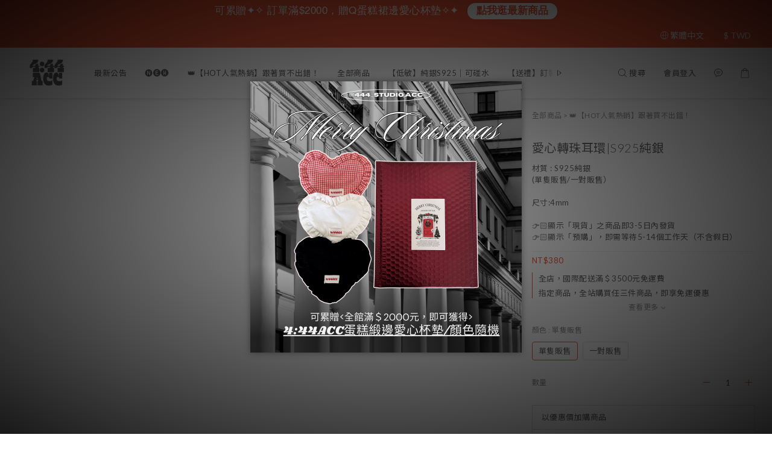

--- FILE ---
content_type: text/plain
request_url: https://file.zotabox.com/839/716839/1622145_background_image.png?1764929047
body_size: 908034
content:
�PNG

   IHDR  �  �   v,hl   gAMA  ���a    cHRM  z&  ��  �   ��  u0  �`  :�  p��Q<   bKGD � � �����   	pHYs  �  ��+   tIME�
;� ��  � IDATxڄ�w�,�uޏ��=;agvf6��{s��HL �A� ZHY�d��d٪�]*���-�JUv�Tr�.�2$��(R�H0� A"\��9������п?>�3o/��?n흝��~�y���������ǩ��W�\Y^^N�R�lv~~~zz:����/~6����ϵZmmm��n��ϧ�icL���t:�v���6����C���z�WCCC�h4��b�h4�Db����~����֭[����X��R�T���F4O$�H��<��|�7�x�g�1����,,,��q�q�����V�P����õZ��ݻ��:u*���˗/���u��~�ϕ]�u���p��l���t:��d�Ѩ�CCC�^��P���p?�drqq1�������n������燇��1�V����������X"���7�Pt�]�uy@�oq��<f�u�N���������R�T:�����<�������2��h����Baff&��ܽ{wyy9�N/--�r�h4*Oī����}cL�ד��7~ś�Fc{{{gg��}�u"�u#�?��}�T*-//����
q]�رco}�[gggc�������ޕ+W������O�?�ܹs�D��}Ƅ��gY�F��nw:�F��y^"�J$�X�a4ƴZ����J�r�����E�_�7�H*�
�F=�k4+++��۝N'�z�������r�ݎ�bcccgϞ����D"��x
~�9�<�+�;,��"����#�uȿ�}�-#Ϸ������$�t:=66��d�i��,����k׮ݼy�T*u�]���ɓ'O�gB��L&��f��^�P(ܺu�T*���Fe�2�]�e޹=��,3��h4�>�"<��А��/�u�������<���a�X\YY����)�D"q��	V��Z���w�=q�D"���T*�v��DFFFx������]�a$�Oe:�n�#��;� �ѨL=�t;��-�Z���������C���y����X��j�� 2ݱXlrr2�L�h�Vk{{;�NOO3�����~�V��
���^������~�^/����ۅB�^�7����죏>��7�)���6������j�R�<��l2�����Ngtttjj�G����ryeeegg���u:�f���t9Y��x6����\�'r]7�'��x<^��
�B��J&�###��f�����	��b���cccCCC;;;�h�����t��V�����f$a=�j5cL&����R���t:�Riuu�Z�������J���~��.�z����h4��t����}r��nwww�����~?�Ja�������s�%{��j}�����WO�8��������A��EV���K~+�&{S��^��
x_L�|�C������
��Xز���<�<��lr�r�,�Yrj0���;|���b"xs�!��v�!�N���v:�+���I��\F ���d�ɛܞ�<�|P��-��vV�dYo���e�v=Azv,��ݮ�mAL�`�g�q'�OLL8�����n�9�9����"e��R�f�Y(����F"�+=�2�b�e����x2�d�s��ٳg���*�J�Ri6� }�s�D"��f����j��l63���1���R�D"���QlV&�i�Z�R��a�
����}��n�Z-Y"3'vP�N�S�V���������T�u�j��n"�d)KV E��n4�H$�������u�I�ӑH�\.w�]v���5}��R)����|$���v�sehhhxxX֖,;�g���俞���q�u��:^�Z�V���0#,�V���������3pxx�h4A����ccc���Y+�����Ȗ�v��R��ի�z}xxI����h4�
��<B�׫�j�N�q�F�###�^�^���}pdd$�Y�v0� �J��Td1U�Wot�Xg�>L��$�^�wpp �1�E"�n�k�I&�CCC�v ���z�h���������%�x<��A�,�f�����j�Hi�lP����h��d�e|��d(:�N�R���\���txx(��3444::��d���c��d29::ʳ�z=0x��:88��ʬ4n�zRy�Ţ2PO����n�www���}ߗ�0��N������|0���J���>�Sf����j�9� D��V����FFF�V �rH�����1(q'����v�|����d���J%�6��;v:�<'79222>>�N�S�T<���d2ccc�d��j�����;�N�^�T*�VKl������4N���P�\v��\����@��>�D",u�V��h40 ,	����0,�6�bQk����=�O�],6*����1��G�����ǫFl�����-�i]J����s�_�`���=����B�:i '�a�+��e�`��Ck6���R����W.�K����~>���󻻻;;;��ۻ��P*�������������
����~�R988��j8c����NG���b��[�$ʋ��.
^am�W|r����ّ)��C^�k�)��)��A~�O(~+�+�X��\JT��83��z�<�S�F'''������ s����TJ�dzY3��h4�J�����M�q���e�yZnT�ka�dk��D���&'';�N�\e��u��RJXR��z�^$��F�F:�N&��z�#���U�ױ¸ IA$,ep�|��<�y��̌�y�Z�X*��	��1+�5��n�Z�9`rIe
"�@|oo��s/|����9��J��1�����D"�����2̟v�,{dY.�1Nm$i4�32ז#�H$R�T���r�r��/�Y��3�T*M��m0�r ˖��#3���~�]-���t���666z� �4�+�F�l�fSx�x<�J��t|<��tj�Z��k��ƘL&���p���a��eYuz�i?5�J�3�Ů9<<,��r�q�d���1A�N����%�v������(G8r���-@F�~�q���_�-,��\.��u9���LY? ���Q��Q��@Y ��,!l���@�j�ʎ��ZX�^�JN y.�������F�@����d*���Ѧ�
���5�������>�I~U�բ����0��� �O4���MNN�G�f�nU��b��Z-�󆇇[��1&�q����l6��p��Mfd�����
�^ Xq��l&�
�H$xd�V�z\����j5q-d�"�B�V��j5̩�8�x<�� ,��O��~�^/�X.�L&����o߾���gff�d;���4�ea�Q���i����N �FhҨ���[���e�W�P����o4�j�Z�.���@��ȝ����-�ܹ�����W,�����������h�Z���o^���Ũz��g��h4��Y��c�tB���i(�߱����Z�^^BylG�1G�1'�q����j����}�{��h6�M�R�b��� F����zYp��R)��N��L&���c���������b��ݻ�Z���t���j��0g�1��422�L&�/988p0j��v�{{{�QZ����,cKSO�6����ʮ��r9������H4�T*ܿ6� ]��z�nZ�2a#�!?��狀S���5�<odd�q�|>�8���L"�(��R	�oY���l:G�p��kXY�b�X �D"�L�
����Z&��F��:&�q���N�$����p^Y<2 P�[[[�rX���!,W��a�3�n@g�+����6�d�sŮi��	|P!լ�nm���BZz�:�6Ћ��O$ ٰ��N�C$��n���d c���S��v��K�Q\��k-YG��BGy��
Z�`a�N�C��Q��(P�Q�H$�N����H���d2���[��#^(`�� �sU A8	w0���?�[���%`}b��ZFFF��8F���# �p?�v�z��і��8��S���l= ��A�8�q,����������L5���!�`���s�ܱc�&&&����h2����j����������.S���,׹�9����%|!L(VLJ���;H=�Ch6��f���b1��LV�^:�Wp*����\d#p�j�;w;>>��*l����J�Ezrh��(�^����
�˶��1�:��(�I��|��*,���F��� .�Y,��&2�����,
�B����� f��lJ�G�0���4��� J����9��o�H���_��`T��a�"ڔ�@���I��ж]"~�ܺJ-c]by��0�[m=�j�@\ŏ��J$y�1����`�����OZ�>�j�J`K�v�Ss�`q>�?88@.#ƔYgP��$'�\(P�Պ�"K����Z-�P%��	3� �]�e�	�f�i�� D��|�/�˝N�ĉ������	��՜�X�D �h/,������\.����2�zpp����/���矾�>�-D�YRW�џ鑗076��+�r�\(\�M�R��=�c7&�@�C�pFʝXx�E���P��������1N}cL6��̓Q�_�W���9/�&bm�����R�%ϡE��Se9 9�����b��j"|L$��8H<σ�6�lc;�N�Чv|��������2��Z�^BQ`����l���\�tiaaajj*�N���n��#aF���6Z3�&��X*+m���8G������R��aZAK�rY+|@��=����az�,�}��:a�oB�Q�UW��L��J z�@��^c[��ls+��_�c��1��J�ˢ� �����n��n�q�d#�����"���Q�z~�}�åZ����Cv7|a*�"�U���h��\^^����������ۗ�����Cq����t:�aa�����fRS����	3�ꆣM���q]��-B#� 
�{�7��z��h^�j��Jf|�����q?"l�6�w�f-o?��Ax"�%u ^v�l[w���{�?��gy����&�!r�c�X� &D���.�����_.�+�����(��&����	A�|@��s��r�W)�C
ӡ�e�-�Z�\2��\�@�{T<V�Pj,�����[�%|��,{
B�!�1(��Y���� �?��:#G,���X��"��!���%�͈�
�r��?��ߘo7��J����@��.�J�?h	�ĵq�&�Nm�Z�J�u���Q�2��h���---����Le1i��.+�� |ɣ�#�Z�P�nwbb"�L"oO&��Nz��x���ti<��h�^[��"�<88 �2JDň�i5��(
�N'��MLL�J����-W�B����g��8�+�͏j���`�d��A�bY2������Z(�@�!,�<�d�8��#�.��8�Z"��B��[# S�J��9rh�̆��GGGYl\�u�l6�q�	��p�^��	<4m ,��Z?ā����8�Xlxx��'�t�]�8�:�������0
Z*�L�0�؅��u(�	g��-����ݣ�Q��A��{�-FI�f�1�Tjtt����Z�|��j5��|�3e�f3�}�tfF�X9x&�H����y���/0_"ޗ|�i4:m����;q� �����`���t9�xx�'�'"%�*JPơ$�b������8����!��h,"�;.Ȗ����f�x��Zmoo��LH
,ȽI�/M�H�dv�M��	Z| ����hFE����[&I�_YYA�+��xk��{��	�E�Z>��D��9F���Z�F�!&��|^ė��ۛ��@L�!P�������S\Aò;4|�#����.��pb9�z�i�S[i^GJ��UQrk������3�7��]�k��:�"���b�~§��M��boن� �M������%�Q���"+�[��|�I���MB�����"����C1AA���B�ppp�_�Oyla��[R�,�Ǖ������1V)��.,,����"�:4�M�.?HY@�NN�������Ek�������H:�F=�.���b	:ÇY�B��;�W5�N�399��dH�F��9�Ł��%�8�*�0�pBd$���eX��d^ľ�EƟ�JbP�V�������e���X��>�|t�p���W�D�k.˽Z��E9>�f����i6����0���$k
��ʤmhO�n�Z�b��V;��+J��U�{e�!9�.���b1�����͠?*Y'��i�r�rc�`jxʜe��ဧ���[ �-��9��ck|���RZ{J=�*�\^:6"V�:4�>$��F��p���fTC4LD6�՚Q�%�$`�qN_<=Ƈ�Lb����y���x�2���.fhh=%��̖I���C��,��� (� >�L�;�a���:�I	 f"srr��j�����>z�X,7χ%��d�K8���R� e����@D3[h��n��������ߒ[�9d �M�
6��V��oe%{A�����a.����A�F	r���W����{�!�����ʊ�yccc&H<ж�2���͵|��$�A�^��j�Je?x
���]�|��@P���K8cP�	Y���%�-y<����e��!;ń��h�6�����[���G@�b"�P~�<���ғ�YF�_-��Ut���kh��W���RN(>� ���V2����!%�!a���|a�+�O<!wf�NHi�F�{{{�3M����i2
�'Hi7B����L"��s��#�����;~�x,�������sKD���遳�@��*�؝��a�&��D�À`k��\��u����+	q�#�6H�Q fW����0���@���GFF�q+�[���~ �J$؎�����I�t:����.��(&����y���)�nQXrM)z�.�
s���~������6����K�Z�Z�O�l���[�nU�չ�9	�|0|n����c�u���2�|>���i�@U��I 6�
�hKmY:GE��:�a�g�@ˬ9*q��M��z��d�S���<h���#���#�>�˒�e�����} az7 ,��(�!�(���f	�j�L�4�d2���5��Yn������G��a�k;�OG=�2\ _,��T*E�&�q8�Ţ�Y�,�%0"J��N@>1� P�O�R���9`�!fZ��S�����x���,��=�O��Ɗ��2�d�l�\.߾}�x-�W�Q��E�̊"� ��(�(:���D":~���.�A�2�� �%0\�۝���f�h|�0hP.�j ���9b��@��d2I�7��fĠ�I7Aҏ���@�t�+��ۃ��/��d�K.9Df�T�Tbr�Ɂ��=&B�0A��係2��ɥyMKˤ�Q�M�(�D��b=�5�F�U�~�J��f�s'��d����A|C?�3�q|m��쮒�ig�AbU;�:+�UJHM�%Ґ2�K\�z������d��@�8��>� ��'�@���t2��Qk�X,��u�({���L�zBJ�����O��UQH9�$����l�c8FFFFGG�����
��a/��.ЈE�O�Y$1�q��@�I��$0A�V���<Z�u�A�#[�)�E�	Yn�p��jll���b(�]E�`�$��J�5p7�n���	5$�0�����ccc�\���~X�Zo�������`�؊!���ӵ�mT�HAX�###�j�ڵk###�LF2g��X�k���6 �1���������qV�Gu/��3��v��K$�c	7�t�Ϟ�֬�Aq5�^(�m9?V$Ȳ>�Q����P5"�g�<nc� J�Z���1#A�N_�"��7練u�;{���>��
uYW�2 az(�YB,���f4�Nk.AC�1�H$�fc�y�<��G>���Ai�u0���y�N�q �1>BZ ���b������#���DСJz����4�6���M*�O��edm��h-9��p�Q<�*7@�0/�4B̄)h�Z '�@-�U#,��rL0��`V���Y0������%]ץ�O<��n�;dv;�#Q&Y����N��â��;�ྲ����gNa	�V��ۃ��*E$�댟��=��@�!0Ԛ*r��Ƣ'�S�gt�x!E����"��)�ߑh�����9��I�C�"�f�����Tt}cn:�t���,�iU[�Tc9�e.p=�2��`��̯Ԩhid	���R������Vr���;�A����i����ƈĎ��y�>��8��"�/�uQ��P�Bc.�,G����I4�l$�"���hj]׍��4�iooocc����Y$�Y���o�}�R�8�#�Q�'�j,
"G��}$)����?Ya�_m@�)^�ٔ(�+@RP��"Aj�?X�͚,m�\ׅNX�,�)�GC<@����������T�����E@)�ya�-+!�|UNk���y�P��׃f$��Q�-�N�311Au�HP�Z4�n�D�٩lE�0�{{{���Ƙ��)���1�Guړ���M�T�AF(^V�	t�T�=�Y��SK�L|��s��!��"�E���l�T�<���6<)�#;c�jEUaF����=X~��h��GƲ�1����X*�t�f�i9�@�*cH�^,�SK3ʴ��T����w�������ܹS.����E@��%�)�dT�B�6>��qg(����l6u�< �JN�6# ��X��Z+��W@��Ima�|�Or:6�M�;I�b6�z^PmQ�2�אS	G�u]H>
�Lfvv���	2��Vɡýɮ��lĸ��-�eP���/0W��ܰl8qx�d2I���������d���R�H��S�+�?y�
X,�KI-�R��eJ���-�1��e\%őy4!ɣ�� _�*=a�'xNo(٤�� 3��?��Q�K�H���e�4��Tn�Ʃ����5b:�����k��k�O+
�H9?�kX��t(�a7������F������&2oy�[�^�� �\3(����B7�qU�����e�K0�+�$�`��?A��&ҡ���?� "��¡�@�j�ʠ`SZ���������S�0U��-,9��1�q���D(�P�Ն����4>�H$qDO��/?@���aTaݞ�K�����T*qq�5-�so�%�h4���ڢn:QtX�&�,h�a>$k�#J���s��e{��=��+��vIVcZp��:<	���e���{ppP,)ష��D8���x|MyAv����.�fH�B�G�gQ\�f��3H�[FS�����ǚ��j|�ͣR�Y�J�LL��0*�@TO��������%qa�愒x,HƦ&�(uG���=�@P�ш���j�� #�[`�V�|y��*���*C-�>��㫆X2�2Jޠ`C����j���eza�"A:\t
3[C-��1���������Y�:_�� o��e/���O��:r/֏�v�)��`�8��6Il���۫T*ė�0t�&���|Ǚ��:�1Y���y���q�M�����{A>+��N#�+��'�	<
Q¹��t���b�B��#G3��Q�e�r�2�eg�mll��evvvH��A''`�u�"y^�P�Ň��E`�:���pF��¾�{T :�͍r��ܱ����*�baY����	y�r5�("@�}A����a#*C�Q�xeM��v�g�N���J�+�P����
$�����IF�G���/��L���_YZ�`i��Y�=��C�j��ҳ��611A�F�!c!x1v�p�k�*$J.�3�J�>�D�e3|tI*�R�$I�8�bI�q�Iˀ�܂ɨ�j�TJ�>��v�\�x����B��xY�,�f]UΓ����!�5�$p*0m�s�G�Ayv�:L�J��G��,F�X,�U;�#|gPJ(&�<"ױXljj����Eh�3�a8��V@�L���'��}tW�D�D�/wj9�����D�R}���Ǝj!R郃��^{�q����J�R(��h.��v�]��B�;A[K��B��)+X�m|5�yH|�t:MSS��lI� 7`��	ņ��b}&lO州�ѣ�\.� ���D�溮ŌJi'J<x��&����vq��O��+7��P.���A�w4�:ǜ5@�(��⅏(��4˹����PI�8������6k���)	��J�J���fsmm�+n(߉�rΠ���X�3�Ĭǡ�(%�d�s�H2/P4q��A�"�p.b��`=IB����Y"|��w��"�r]u�(��x<>66&\Y�����V���E���c�X��<'�\䛸�b?Q��S+M܀�'  �|�AMn��a�����Q�8A^ @���aX]]�</���,4u�\�Q+�92X*�	b�ZZ���FU.gd0IQ���Ґ��Q��}�"�C��K��'�J��n�m��P�R묔,皧
�8�s.V�jK�j����3�ӟ��s���aX	aBy�a	Ӄ	đ�L��N�R1�7��b�2���1a1�, 4�Q%F,2���u�ƾDp�|JZ�\.�@{@�j
;��������������ؐlH���#���*=妧��,��,*Z}�1=�R@fOZ�-��g�YP��8}� ��TV�4C���'U��	�M#�����t8B(���P�k��,)��1�r�֞�����b�є���k���8��|>?44D�Э�-Z��7�	)�H�& ��	a���G~�s�I��84�g���r�È*� G�<2�������UI]�d29==-!�����ZX��G90x�=,��Ii"��
F�j5�2��r]p��>��8��hx�5iT@�2�8�n���|;�",K3J��,�������^�3H��m����V5c��u�Qr_�:�&�K6���i)�'O����i�����A^G�VoR=�֡�1�<&�:�/���1�"��j���k!`�D� �q�QfX0���.��݂�	4s��ـ��("�6�^�^���Q�z	�Af=_�l"��F�ȮP���e�8#�ܹ�(��-�݀�g�<%	���3W��e��/�[V�1�-�g �P�@da|`F�Ţ1F������FP���d2Y*����@������ƚz�xA�\�ӸP�?^a�9T��Q�ʮ�JvU�@;c��|��qB>�,N|m-�7�u�ɦ�Uk �7��qTK�(�ɯ�ZO�$�A���6V]D�)�R�����BdB��2�"S���(!uV#�Ǌ�K�G�Vr�M9�l73��d���ԋ�{���&������n@��ccc�X�P(`�-�CCC�v�!z-�� !A|�j���:-��~P�b���5�Xg:�F�_yJ%-����D�ot�a����h4���*��n
�~�O�˾��l��%��k�����;v�X*�"y���>$�Pz��x!x҇���܄�%g��F3C
�:A2�̎x��X�_ѯ9�ϻ�;33����6�&Em�y�n)�<�^�Jv���d�N�����Yc�(�bl�>�1�<�48�U|�:�_���14���j�dr||�����:SR���= �	�� �� ��b��*�o���d2��־�D�k��,��Y�^%P��m�_,`����lz�B+�@[�{e��}��/g0�^_P��(n*�H�QͼF"L��Q�]�"t�:�x>&���A)V'- FM@I4�UzM�_����@�b4N����F"RKi�	%��������$�Uӱn ����H�F[$�;�V�?�Ƣ�@m̖u
���y:��Z�
C3�y��zA-z.�ǧ�����!��>�B�{����۫����ے˥  )�ddddrrR�[����ﻮ����\w��i��t���������������H��1<��<9Y �%1p���Z�V#�Ih O���
e�hI�7/O525���QI�Fi�em;���0Eo
k1hzEv�f[ٶN  ѷa�F�cڪ��yG���%>�y���E��w1�&�%/\����h�)ܼQ������Y����h"�pI�q�KBR-[�RwP�+�BhW)���-Y��0�j֊q韵o�b"��r�EkG��D%@�Z6O�}���������v���cX�ZD��1Oe��*x�W%ߵcM����DB�Z�H���E������ ��Q�Q9��E�f$$���b %�GuyK3q�U�zt���r���R�I�x��!J�	g�Y^t�;P�����R4-�J����Rn��I1�}oo���OOOG����m�M<�h:��N-�yrU�q!E�%��<�fZ$��� �Z������⢾����T�VR��d����۷	�c�;v�رZ�����8��8��xa�4������cv`�N�\lxT����[s�o�5`�Q�y���'c�Q���,�Tݠ���E���'���a��u'~H3j�Qˢ���@yM��){Y�T�>��G"8O��X�$�4{A�#��� �p�I��X[����O���C%��:���F:%B��3^�_-����N�[XBtDN���e�Tu]�ش_C�y��x��e��F�6FT�O����;A'<)��7���.NNN�r�l6[�Tn߾���Nqu�(�xő�@Ĺ���FI�[�!�Q�I��g�O*1����q@�J�r����YlҁI�Q�V�
(�n���j4�d2�����:�� Y���-�(�eH5咥��ֳ>�=+7D�iWo�V���L�=Ņ��լ���de�Av��V��,9ʰ������ N�բL�8�c�,I������4y���	�
��RMx�@��*Y�q��B�ivCO��NXG���&D`�3#��6���_��o�H���*Vn���Xg�8 $���	�N@��p&ȷ������H�� d?(Bi��ҋ,HP|&>��rԧ ���p]�	F0�⦆v*�:q�1�\{Q�J<�PD�j>.�,/��l��8Ac��V�d��7D�Cb�.���6=~�l�b�@%J�� �X蜊�b�כ������Q�(Y��Q1˅�3(��71���+��8 o�Q*���577755%���\�"�o�U����r �M��sss�Jeww�%;%6:���;qE�,��9����,l�
҂��������Y|3��F3�B��Mg�״F�������%��?y"�`��e�@-�{}Ă�t@�SiַX�N�7X#�C�<E����� ��l
��"���"�� �^�����(Z�m&�G����ʭ�#Y�o��Ų�D���h"G��zvX]�8�r�L%�޲�I7��~�����#	�z�����6Α �9>��do6��:�nwcc���&�d�Em��aL�����333����B��Fn���zA�z2��h_���Fad�5���3n��J(�Wʁȁ�"�����>��>-Hja}LH(O�e���JmQ��vIG��5Zվ���Ҍ� @�t�S�@~�z+t+��~��^B:,K��T8RS�I�/)t%�.,!�|�R��d�Ad"Ǆ�D�,�˪�+��A^UJ�t���K��M�;�k��V0��:~e�#�H��Dl|�u FeHgV3>0��	�IJ�`�LP$�/�[n��4�Б~�Ր�)�@��v�%��(v�Җ�S ����Э)�$���d�T*	ӃQ�y��� G���LЭ��=����S���g���0R�lvrr���x<���$!��t'P���h4>ڭ���p������Üi��������������������n�TB�vz���o�sQN& �l�I��O2�����`2���p��g����W$� �CM�q��:���{{{RP�A�"�2ב��u4�x6��Ih���FFF����H4L`Xl�>�&C��F�֯�I�M<�L04�`/�q�y Qlɦ�g����Ä���:�B�m�y������8%/8{$L/{�m�E��X�MZ`�DG'�b������-�5�0� ��:d�%Y���JE'}Z�@�/7�Z���� 1x��"˒Kq@���$'���>@�v����qI�V,�N�4g<�N~�PJ�V�+�(�T*Q N
��zGWUt��L�β��)T�TD��1�T�pW��� �BĂn딪|�y�)]R9q$��8��x�#��oјɖ�auu����|XM�Qq/�:8�%����S�2ԾjO�oRV��k��_i�PL� �HP�H��ʠ˯��H��ЖT��w�:&g�u)+)��`
1�� YJ�D��C|�Z��:Y^ �h���Č*e������{�2qm7�IJ��6}?�gP��h�U��3��6��r���u�Ə�V�U�V�����#?���妦�h���������x��������qq��ƣr�i4����-���n�CP&�����f�p�<��/���:q�l6+uF9��w�<� %>}6����	$�<�T����e1�vp�1r�V��:w�H$�\_�-2lT��Xv�!��� ��T*�W?(��(j]6|?��DL�\.�9��P�y��������a�A�����AY�<)�X7
}w:�L&�/$)en 5J��('Rh�����"P��6�B�022233C�'��0��~�3�VµN�'#�	2�K1��H�bQ��ⷼXˎțޠ�T��J�C�SO���yaO�p���e`q荪3*�7�������A�|�)�w�a���k��f����p�zs�S���;�N�e�G�QX_J;�Aoz��� 6��EB�t�*\��E�j�CG]M��XL
�L�� ���1�G�$-����+�jy:��ڰ��I�t ��m�$��Sڄ����i[��h?`����KY.�q�����A�%�uK��͛7�i �n<U��)�q�f��v>�'
����@j25��-�(DaU�\=�u�/#����sssv��)S��,a\�r:A��8A�c~�ĢZ������I��RF��@V��0�kb��\��"�rX�ᨺ���DT�V�K��e��A]LNR�J*3Ǻ1�K�ɔ�a����bf��r4xI�|�ՙ4���Q⤉��}ig���Q�.w0
d����H5�y(�Y����RO����&�CG�Cql�)�쉼�E��͵L���?�/�'�>Yt�eo�,%y)]y$��$ᑆ��������́�J���F��%��F'&&���p[Ϟ=��fI���[C�O��\*�Ȧg(Hp��Ȟ��˙A�j:�JK˛�C�k�&M$�����'�V�Q�Y�.��E�)���<�,)?$	�ۣ�ђ�IF}��~������(}�ij�d�0��1�KH��,V7(�����t��m�:|�u��4��X-�.�Y��N"7�l6�޽������$��Z-�QiB�.�"�����VYɰ;�3���P�'��R�'�:�̨y��X��p�j���:��$�h��C+�6�jĊi��%�-�N[@��BYP֘�}���WWW����� J����A�!�1�(J�����(�hqBȤD&+g�\ǚ&˂�J� ��;�M��BBUR��2g��Ճ櫺%��M��� �"�=�rY�(N�&T�r�~P�G�544�1�K'�9222>>.^/	��d�s�c�"�Y��(-���6:Q��� �u^��24�D	���Fi�$�e�-Ȭgvtf}$��zH��3�h���϶1�fZ&���D�>#ȯ��V_�c��c#�]�(JBv�$z�:0$Yʿ�y˒��1"��b
\}��ŔfQp�,��KZ'������R~hq'B�t:��BLy@�����*�.ɑ��(��`�U/��#����M#_�1pU��"��z|�Q̨ƈ�D���"����?�����9�JP�>��3*��qx�G� P�|��nW*$�@"�6ȫ�nSw�Z��@PPI��p���J�eO�a�Ϛ�]��`FGG�&���r�/������ҩ��� �p���2&a($��]'� �Ι'��X,F�L��!��P%VCj�E�Q�A&PYg�^y��.�!o`R�~K�QB��`�8�'&&��,����ȶpRxyX�Av�<j��xM��-d�@�E����q�d��9�E��6-&T* *�X,6==M*ZN�\.G�(£H\$ۃ�G���B蚐���[ڨYfE;�2I�#�m=��>�����c��P5!Z@+�)��c�#�Q�xF��9ʯsBL�9�T�յ�5���N�8�|�<�N��Q� ���/�햢�n��Ii'Yc&$طl���A	����m��e-a�x�Hľj{aTAw���89-)ui-d�� b92��AJ�Q$�ғ�R�����^���
����;c�E�9'���v�.�n_g.�U�c7���@�(Bs)��kjjjjj��xV(�'��:Ђ)�HB�(�����Q>C,N<=7h������R�qN+mL��v:���e���,��Z1	/#��ӊ	�O-��1�6���MJwhKP&SJcJF��Z��)J�K}�Y�b�hJ��d����:�g]�S���@L����Z _)ʜ�P�6�Z�bq({�:�䓚�q�=�"z�XT���#�ey�A�h- �C�`�;�k�CM#@�@�����G#"�f&���s�������?f)���ӱ���k�_�B��j��2e!ʑc�6TF�}�W�D�*�g_.�����D0���s�QƚsJ��q�EsJ�������"���p熥q�d�K�=x�$��3O"�
���$�ŀ��#?���N9Aq}e7���\��gRX���7&>4w������������n��Y0
�DF�E�~�A�2|�Q�L��hN$����Xɽ���<��c�vww)e%��������$���`k��2��rj��%a�����C�(b���hҚ�#aV�N�1�h3�}�qh��!']��|��Kh0���Z����,�f@�;:��@�Jb5�ˡ�!��0@F�Q���KQn��M�(Z��t4��Ȯ�m�e��&�Ҝ���&Hg�F��G�5�yʳ�A??|t�@@�"��ǡ�FFFDq�o��$z>q� ;O��I�Lj�[�F������A�q}a��\
�R���Uǘ#�2JH[���)�K�R�\�6o�0#�D"��MOOcJ����F�2�n�Ȃh��2&�� ������5�`=tS���	�/\JZ�H/bF;�mmm����d�d�[[�9*�b��1A���:��C��?ޕ�+iF��G�&,�/��@L��[�1!2E���rO���Q&ev4si��lIk�G�z�[��'��--��*͒F~�M2K�W<I˘��_w���_d� ��0���#z�"�z��������.�E'0�"��0�82�,8(����j�
�Ѩ�z0�9�4���F�ѭ��z>��&_�e ��vJ"x�MB���9
�P�Vc��q����$��A�KKKcccD8~tֿЙ�$����ō��$�>��yǎK$�jU�(��Y����>���z��Z�kZ^~�l	!,x�u]iѤW����K�R�RAaC�C���Z H[=�8
+�%��O"w΂tX k��p���DH$BrQ 
��ׯC��A������бc�2�L>�'q5�NS���ch|E��WgA�C�&���ԣ�(]읥&<ȑ|Yɲ;��3ʫ�<��k�޼��	z�jfT�e�C�� W*v\�0^���t: ��\�٬��^�@{�G2�,BYEz��ݘ�mil���䎒i��ӡg����K��d�L��y###�3Q�y�a����S˘C
?�c¼���+Q�"��F�2��S��D���GGG�m�Mp��|xPiHh���qiR	z�A-a�U������f)P�D�����.FOr_��o�ߧr8��S�k��Ur�&tj��Z����6����q0n�R1�	Z~��[��\�,у���@R��tVVV�����8g��>z�i�T�&�t�bH2.�R�
N�_�� yI�R^���-E1y1��?�WV�y�����8��#�>����6����g�	�������}�ick͸	Zh��H�6�&U�U�>s���[4(FŽ��:����{��G��PЬV�_��8���<U2����.խ�_�T�K���d�>Q��L�G�1:�^?�&�������D���.M�U �[��":q�(5���Y8555??��d����[��Fo2��,4�oI�!��w�]-�����?l�ےJb94zY�Bi�X��]�ܨ�C�FGFF��L�U�^���v�Ҥ&�T�7��L�5A_����1�h�8�d��d5�Ga�%&���jou��+W�����r�T*�@�z*0LOOOLL��������TN���H�a7��R?\�0�Ѣ"�H4дP��\b78$�! 4l�,Cc�9��!¨����z"Mx#]OGG_P�&c�`�n�@�������QK�R;;;�\�(�XaF�mk$���.`��|��E1V�b�h��=���A���jF��7%����rDՄD%�E��ɱ�[�k���� ��򨐬�^i��$�-|Ř�+�h�Ղ��mB5�"=�8����T*=!��� $^��� a�S�^�߽{weeE�?[K̍���C�X�}6]tb�ݠI�V��b�m���\.�.]`$�O)JW��b����������	2����������نt��?��vR����YrƉ���̪�nS�ŗL�����˒N����3�P���j��(�}�؂6�"G��ii���GY%+A����Y�X�����=�]n(4j!�#�ZF���5sU;$�l�F���F�c=J?x�Gy�yA�a���	�(��$egg(��e�b||e2�Ĭ���j�*���Ց�4i`���.��a��5.�@-���+��|R��p�t�� �%�	<�WE��+��&�opT�)yIX����$�@�DC��ő�P)�nH���6@x	�q;44D�OD�*�a�����O��T����j4kkk�]F�"k��A�,�E�+Ӥ�l?h��H�R)�Z�.���!�Xw��:�:u�"d�íVkqq��X��s���r�\.����r9ʌOLLd2t`��{9��NY�ˊ�s��H�_7�'&x�2�E�7~Y1�����gxv�Nb����-ie�[)��\[����3S�Ƅ��G��z�t:0.����juhh���vBd�Br�)��:܉Ԝ�az��u筰��>�<�+AK2����R�A��I���J2��y�+�봃3L8A�{�$��G�6X7�d2]G<�/M&����DrXP�L���Cye��� 0�8R��%��---MLL`o�Dy"�vgg���d��M���eO1 ^��S���a�T,T����[!5��h`b$h+���=ȶ"�����(N����F�111A@�WI� M�Wݬ������gQd�1P&H@TIV�"���3xd�#�_�v2e굪?)G�d+��r��x������ �y�q�F޾
ěi�Π[nي#�܃�R��Wp{Di�A@2����&��~���� P�d1�̂;�0
��;? ��3����<	��� !���x�����eo�I ˺���O@I�Ԧ����a<j�M��uH��9x.�����t:�BA�5�/�r���K��^�G�p7hj��gx�/�|@�a��n�����Uc_$��uԄ'�%�k�l6#A'	�M��Qt�hB!]�u�P*����f�eujO�n�T�M$����R�q�=ފ�;r�æh����5cUc�[L?�P�N0/h"2�z}9�C[E2����F�� ��.��������j5��K>��0��b�	���XA(=2��d��EϲeX�0PذZvS��,�1�㶜�aͨ7�v5o@��hTg1"���l���}��� �t������RCV�֌�{�f�c���:0IE�����9Cz���K��QN��K�ᩄ"�0pt��~P��'S���?�<$/�c��R:�s@���C,�q�7�T�vA�ұ	!�AڄZ#��77��.�vƇ�-��x�t2TMLL���V��[�n������oll�(�ƚN��r]wddd~~�F*^�b�����G� Ma�J39�]�%)��@�<%c(�C�;l� �@12#�Q�^[[�����V�9K�")�.rL)��{HJ�\od-DѠ�m{���,ܩ��0�y$�o��^-��$�F�Ѳ�F�.=%Ƿl��B2!��=i�b�V�~.�˘AwݲTf���eYo�Π�>�����5���/O���'��>�>���8��Ҵ����r�q�����D4-
��~�/�tP��І,P�ڔ~���⭣��Z��Q<�Z�v���b��� �MLD�)���ye�`�<ϓP}t\�E$��牤cP�1h �GE���pU�@�>9PJ$�ə��2�0���/����ܤ�o	�9�y��@/>���� I��\}�ڔ���V�P(������^�����l6���\�,���8kI �^���LP��	4|䥥�ii�+;A�RGy��J��ի�n��ɓ�V��ݻ��N�^���q������~nn.�n����!o(�û�(gT�L7P;��N(*-h���asy�#.Л卌�;�h�B�x���ub%0�LU��Z T�cu���.�S���|>O8�@���*�K�E�ۅ�"����b���ಠ�~�g�X,
q%^�(�`OE���C�x�E�0�_}&��ĎD���AB�F��z�0W�XOct .��j 9qt�&<��Q�^�8�.�u](dB:�v�*<��ӝ/�ch�����V���`��2q��v�+++�}�1R�Ru(_6c2����N&�<�����<+��ĸ�m��؃G|)�����A܉��[�t�l٤l+�1����嬑�a���],)\�*�RZ��~�: n�"�A��"2-4){�SbGe|k���ݣ�-�i�<w0�Iad�-��N����Gz# ���N(O�	�hG�L�	�Z�v5�H���a4�'ª�#7i��2u�Śt=eB�	i%vU^�^,��4�4~7ȅ��M?!��ٳg����]�V(&&&��>q���Ik�e�b�ةS����_{����*\@��"�V�+++t���q랸�����w�D��ɓ�fsuuF�(���쩎8�C����ᤆ}}��W�������fsmm���Ԯ���
�J%��U6U_��~5���充R�VVV�޸��$�D�J!������Ù��B&W'ZY+����r����;w�H�vj1|�p�}_���Dbnnnhhhsssjj�ĉ��޽{�����ٳ�LF&]��^�~�;�~Z֡�'y�����lll���s�N4�t���(�u�$'H�_ZZz��_|�ŕ�����R�T����h4��k�Q�Nzrr�X,nmmMMMe2������5�X,[_{��^���7�1����Γ���"�Y/0o��K؀��o�%W��W8�r�������������Q8�S������NN?(tsT�&K^&@�50���z���-rv�(j�'���*>z���|;��^��S#_����#mL��&G�Z�]ˍd�qU�;?��!��	���'����|�\~��WE�H�v,��֎��b�����2��*[�����3*�J��L�����	75�b���k�e��'NPOJ��ji�����X,����gR!dO/aI���P8)_�0��sA�2M������c������6e�A~��Lr�F���ǡ���F$��r�i�����ަ��<������"ˀj�,B ;K�󼩩�{����F>���l:�������L���e~ŐJ�����c�3�mfA�����HjD�?�7�~ih}){�:��+��]g_htd}�A:?Dv����
1�A�����a,nQ�:���K١���&��y���D�-['�!��H��e\�(���f�Ǒ'�3���رc��ï��z�P�d2�^o}}����Ś���cǎ�b�˗/���Q�:Y�z}mm��j�\%�E���%�]��s/^��D(BD۴Z�������!>%[���F�����0N���74���b333��\�R��,��W0� H�HI�4A�X��h�Z��˝Ngvv�u���e&�Z�"_r Ѧ���pss��}����"mAd�i�744t��mV�	�	�lC��a܇������zǏ�޸q�ԩS���e'荪%�Tjzz�0�e=(v&���mmm�ǩ�j�n�J&�gΜ!����%$�"�NOO��ͥR��{�����̬�������MoZXXx���y�|>O�>�������իWWWWO�<911�AE�N�s����šfe��SX܉e�-����ڼZZ�-�����;�ֱ�M���0~��q�^�Qr�p��HnP"xI�-�`H�	����A��Zj�C^a�k�+��e�dJ��~���yc���Uz�=�Q�׷��m�n�Z[[#��kpz�U��8�O��r�nll i���
HEQ��ҰC/�Z�ѠA"������ߧt��[]]E�833#E�d!��Q��Z��r9�F�bQd���."���766�1,�S�s<�cɹAMb?����SYɐ�$��� 7���"��ag��p�rydddrr�Y[[����:���~ώvV�v�ѐ��N�oǏ�{�.ꔥ�%fV,�%�c+G3���/��Z�Y�j��5aĩ׿��B�i�dgi j�d?��c�P��r۾*6$�uUv��(@9����z��42?����6�a�,�%���|}�r��N{.�Bn�����
���h}%�����F\���`��=��C�z�����#Q���crr��o~�;w���1���ۭVkvv<�+V@.������7���;w�
�,�̹��j�677��3�(	AAEl�~Pj��y^*��t�R&������ǩ��{{{�z��E����x�[��DX@�h�̙3��ï��j�\F 9��4R�z�J?������������g�޽{��I�)�u� ��%D"���z;;;�~~~���^��"�-�v�###gϞ�}�6M|�'�I?2���,��y[[[��/..2�7n�8}���Ąe\��u0�۝�f�.ʩ�4����\$Y]]哮���W��b�'NHEX�����o:���׾��n����������|gii����[[[R>�?,��׮];{��3g^��n�{�ҥT*�~���ݸq����w�}ccc�
�p]:��0J�}34�P8o���Α�����g��-��|@�E7�M��BPI	x,����������AU�\�Υ�$��,"�_>�g�I�^/ȕ��E^��r���1a�Q�S7�*���y�7HG�2b� V�I����,�!�������Q�RJ�h��y���/����l'"H�u��������:/h�D�|)'K��4:�󟟟'��s�N.�K$��
��@L�%���	ʹ0�l��� r��Hf�J�Ȑ���6Ɛ	�:di����'�|����j����Z�SS��6�������A�P(��w�ޥv�މ�����A��P��C8�zU0Y6�={����������B*��V��X�K�7T�^����i}��vf�Iv�������3���K�>���Ъu{��L�}�ayG?��bܮ*Fid�P���,��U؞� ȡf�:�A�A�I���N}��V���^��HZ]�Oql�i�Z܌������,Dk	�i��o�~:��t�R2��v�Z�\����v�ǎ0>������x<~��	aK��3��;v�v�b���"�R�y�x4=u�T.����(��SSS###+++�/_����G�^����(/VkߺA�����~�����V�q�J�	�h����b�93<U,���SE�ĉgΜ�u�+:�r�`�V�Eoe�?�^o{{�C��e>����2M&��O��}�6����A��}J�)'`Ar��1zrvv6�]�z��͛��s�X0K���x�}%��+^�.,J0WhN�¦����---I�X&�W���y�l�����z���7�����������.@vuu��L���[�օN�>}���[�n?~\�K�ټ}��뺗.]��	�]?�8�1�����%F��#��#�Z������W��H=���D�1�DΜ9�裏��5j�&�Q�(��o#mZt�C!��Tb�\�V�ݸqcccC�J�F�P(����¨ƘD"������(�ݭ��N��⢴�#�Ԁs����r}$�o���|�ljA�� QW%0�Ma7p��"�'篰<������1T'9�Ɋ�b������ ZOe�������~�O0��X,����Gʳ��Dh�Fԇ������ᩩ)*�b+�ʕ+W��ƨƥ���}2�\��d2�f3��SSvhh���n�إl��.D0ʼ�g�m]�/��@ K���������������뺜���L&	���O�+6mllLJ2ONN�WWW���/^�h��LB51 Y��z]���@4?444???77w�Ν������G�Q��j�4�<q�����dr���&�q�u\�W�Ɣ��+�"�|�uw���f7Š�-\N�-��V�l��h�$#��N�Zlv�)��Ԃ.~�Q��%�8��,��A��܃.[�T�^b��ޚ��4�����Z� �:!�$|��ϧ#�3'P�:u*�_�z5�ϣ12���̤R)kqˋ0z,�r�
�J�h)7���Ϗ��3^Ҭ�G�	�@D�o�O0G*�Z^^��ڂ>�52����n�K�
m�{C�]�PT�����Q��Pd����|Й����V��F��y���s��ݽ{�c�z�$�@��ȒLgc���P� �޽�Qm�y���|xll��+�!�(��r9������1�����sύ7nܸq��	���8!��6�N�A����D���Z�K�&D����|�_[[�p�������+������ �7h�*���d�=�\�X$�x��mJg��eܤR��h4"�H�T�z��s�N�8��[�~cc#��;w΂;�X~�ހa��Ց������edŊ��
��K�WJ��	���� ��2��N���)�u�Ԏq��}Bz��֭dRrq�lUS����u L,&����T!1>����Wf�±�c�&��J�$�S N���@%��=r�7n�x��%�Q��PDZ&��qi�#	�RNDN2,3���p1nq*8�����t��7�A�X�v�5��ZbR�B���9:�#���JQ)I4�P�F���}+��t���>���㬮�2��d12>���R�W������b��r�r�r��h4FFF�4�͛7o���P�:�e���� }��hg�>�d2�.loo///OLL���k��
%;�L���-b��zX(�
1k��U�Xwh�)!,tDH׈���r�A��4*��#]zZ4G%�߆���ыg�S�a�ژ�q,W��1�:uU;S8-ڟф�5�~H��MO*��&�xXk@?�VY�����@�z�ݐ��:��v]�رc�d�ʕ+�b"������H:���ƘD"A"��˗�A{�<�4����u])��C�!r�C���ugff*����
,�\w���I�Z]]]=<<�d22Pzit*��bǏ�}�JR�*��qH󧽽=J����Dc�+a_�R�s����ҩS����vww��(0����*9�����8���<k��$��Z��O�>�������V�#d��-����Ԕ�y0�333gϞ�v�ڍ7|ߟ��ª��������<0�F�8�"�ș���<omm�*0��/���1faa�Xv����U~��^��������={<ʒ(�I�:�������_]�K�������Ǽ�X�~���,�R��~��Ja�*O*��?ؽ�:H�\���I�D�HF�$K�Z����[�n���U��>f�Y�v\��:A�mWU;��X5�_J�0練艅��ՑZoa;<�֑��'[[~Џ���&��Q͝�Y��9���c�z�4*�!��m��eU`!��^�u_y����-�f��zGk���,LMM]�p�r0���h*��f��+����qb��:��
��M��n�Y7� fdd�����`=�2�P(P��Q�2 ���OA���B�P��@��z$� ��n���[[[�����0�����t���Cl&���r$Ȏ��a����x-�\o^�t�\��j���*hy���2���cǎ�:u��^�s�q-)��1�6Ga�U�K��3��&D6�;��c<զLC��N(�����_G	�t���y���}�-@�(���b�z�� ��	꣉��?�"�oH4�G~��>3n�G����e��{��#F�89����`*����kJպ��4jbkD����,�ip����82��W�nll0%�QxM'h��7C,[ZZJ&�������2�i���H0o�Z� ݠ&ŌdX�0|ߗB�ГN�x>}�4�v��rG�ʉB�}:��EcqFy'����ٱ������W�V�U� ��I�(���zH3�V���ˮV�ݾ}{qqqii	��y�tp���}��x"h�رcX�#� [s��,������{����(u�N��W���x$����Ξ?�ʕ+7o�tgjjJb֖岐�T����L�{q���;� lnn��ʻ���/_�}����F|��.{��]��}�[ߺ}����<�����f�y��)X�Dh;�������QG%���l�8f����d�X����`v���*N"�@���|�%� 8���F�'�4NFX]]�V�"E�h����L�D��`����L\��
l�F�՟w�����d}�3(P� i�\ыA��h4��@�3�s?(N���r���R�t��Mѓ9A�%i��·�)�۾�///7���%'0�X,&�I<��I_G�H�R%ܠPk��(�����o߾u�֍7
�B>�_^^�<���9!υ�Z���2� �yzz���`gg�C�+���8"YW��rS�PX^^n�۸���� O�%��qz3����^6���&C�4g�酞�`"������/�J���jvvvrrR�0}�G"�0�L�f��ө�G��L.����� q�?����JFq{z�if)�(����hND�����;&�[2D(�O�sM�=g��Ԯ�&��AY�6>bLD�&sM���5�q �zT5&��-�����6��C�����V�]��D��{a�j};��W�Y=��fP>��C���m�@{�i��KD/����{ｗ�8��xq8\+�H$255�H$2����׋�"Y��$�qd��]XX�ĸ��;A:�dI�#�I4�K�Ӥ�oooG�Q*n�j��)��W��}t�NP�BG
���ћN�/\��H$^�u",Bt:�N���LQ?�X7��[��	�����������1fss~���L&�K`��٬���KU���d�����	I��~�7&K6��,,,�����_�p�x��8����O��݊\��nh*�b�������;��H���ؠ���O��r�s���,'�nLLL�T*�
�Z��ŋ�n���^c|�<�h�U��Tpr(1���"G;2%'����3(��{Y����7��I7g���^Х�T*	� :����	�*�A*���9�ʖ�������a|f9�����W�8�k�6�ǖ+�sK���a}Xi�5�>����H�n͵z���w:����h4J�T^#+���#r<�J���v���Y+���u�?HJ�AX.�K����c��jgg�c�m��_$��pI��D"񖷼��G��n����Т��h�j59��FŁ����uJ�P���L&3??�X��<��w�]��k�\�22bk��r��'�K���![[[T��a�B��:�4�M��x�G� �
T�U�n�Z\\��]��gh�Z�&ٱ\�V,"��#��������~yyyrr���f0L�W���-oBٓ�Wbx-�f]�r����\�f�;G��z}��J��`�����E?��
��W=5���8Z�*'�����ГXK��%5MFL��m�C�>@�c]�[Y`�bd�rN��us����JH�hX՚��Z�L�;�Ir�^���\��y˯x�X,v���t:MJS:�����t: N=��b�|}��׷����6�!�?e����><<\XX ;��6EL�ԗ&�Eo�?�L^�xqrr����Ǐ'�������U��{A�T?H0����ZnPΆ���X��W_�T*��(�A���9��qU?�3��u%Q�q��b�����HQi$�T���E"�z�������c�2����/�J��J%�qh[��`��4�����o�p�­[�n޼���gff���%�|��驩)L��{)��u1444;;;44���\��X����,c~%����"�����c�=f���7��n�S��k��V*���秧���� #��`�<N&�ᰤBͽ��K)�0�Nm��th[�	Ub�a�����aL�T :E�	�$Ǟ��9�H��H+�WЭƅ� �k<r���'~��z���q6�R�#Oj�gb�d��-�q��a�{$��HW��(��Weh-�X�t!��1�]�]#p�|���/qhhh||�����)���q����2�7ʢ������1z��T*!�ՒN�Ic��AR���x�����j6��:���������D	��0�V������0�<��T�u�P����b���}����rW+++v�K*5�<U�]['d	4�Fx��FR���� S��tI`�0y��V��r����v��m�&I m�1��JE�������N���0x9{������۷WWWϝ;��X���@Y��#�v��]4r43��]l�j���E@��H͉�Y`�5cL'x���R�GL�P�ڱ��x3(��������'Q}�t_i!��>���B��}�W�7?���9ҍ7!��~j0:'V8^��OFC���w�C�;V.AMx��R�Wb�nHBj]�:l�G����J%pBoA����_����n��"���iRN�~PJMq?ȯw)qM���x��"�;��R�bR�t�D��w�է��H""�z���Iڜ�˅Y�R˛��^@�H�Y�oNOO�z��ϱ�nГ��𐖉�e��i�$��~T�f�%�'G�E&.
�z��+f��h�E	�k$
��b%�i�r��p��]���X0̈�� �vtt��n���1��GϜ9Ày}��v����'N����4Du]7�J����b�B�@�b�h�����p�%���$����q;����ccc333Ǐ?q�ĉ'����CY�;w�,//S?uuuukk��&>��`.'�\�Sd	b�]���D���A+HTP�;�.�G��Es�����}�fq�x}$���㌌��U&���A�1�:�E�CA��qxxH\¢a��(�i���j����Z�vd*d#��b�Ů��*f�^�R)�qJ��n�k�K�0ֹ����m��3Q�f)� �F�2�P�`II|�W��o��_�է>����������J�B��󼑑���������y�I�TJ"�,r��A&>?��Hl��k�n)d+!Q������������Y,a7Yf��	t����2Vi�՚�� S�1.A�qdK�dV$ڲ�y4c���z�R��-�˄~�{X0B�)��2��it"��伴�<7�������5%&���B������E Q,)�^�V�k�|����s'v�ڛah(���Rw��(,��w��b=A����*��e�5���A�ȥ�YcV7��{�1?����	��.�GL�f,4�q�5�ukx�R��Z����l�h�X,�gk�l6+���2륑�7إP����4��T�J�;w� 2�?�A�ao��t�����o&	:���/���c�X,q����%�1Fr��׹�FWr��&K�\�<D��&�`cN�D�q��Y��s��R9<�
�h���
�R �^���㓓��ju{{[�h�:���?Hn� ǡ��^0��h�]#����\�%̎	�ezXW���d�A�����mZ�@u����z�������^����.X�����f�Ze��Ţ�8:r$�#�\� )�8��fgg�;v���s��AuSc�P(���@B߽{wgg�"8�O�U
NG)���0	d9�'�N�\.���C8i�-6�B��@�,!g��;(��1��C�ءLt�R���+Ä!�N���L�,̓�, am���z
����/8RO��H�/-O�-)A������pr}	&��ϣ���XG�>�-���H���X,������s58vXw&PV,766677A�Bauuueeeww�F������N�>���<yJ�����1�`/l8�%���D0�(b����GFF�h��d;�^���6�WՁ�H�N�N7(���`l�1�&�7t�'9`h�N��9y!k��*�4�J3�F �d���������	/�#%g���˲� /F�A��d�R)�J{{{�bqoo�vV����]B�Q�K!X�,��R�,��������K<�Lʵ����F�������`�-��ȍlC��kh+?�V_G�5��
2�!�7��A?H��B2�Qه,,)��9�j��}[4G4�w�P(` �����F��ݟ�W�� q�@c!'�����L�Au}�S���D�. N�;��Gb���K�m�Z���{��,��333'O�t]wooOj��U>QoѦ��[2�.�	��q��&'')�BT�����8�f��!��'3����{�_��d('.��EEk��8�1����H������ N_���e�s�X�!'��p�m��m<Z��I�%�'ǒDFǁ@��r;;;+++�����666���V�2d�tzzz��鬮�2��L�`����X,F�U�"O��v���h��333s�ܹ�/?~�ڱ��۫��w�ܹu�������F�P@�A:�1�$hfZe�A^\L*����ä-�8<�JE�tMPx�S��� &����n�������F;J2�[E0�$����M���|�Y`O�Ph�,	"ˉ"�s$��&��u	&O�U�Z�ƣɋ�	��閏�났 n�����"Ev=1�v�M=81��Dw(�Ш��Q��	 f�2�L(D;�Z�T�fIT	��.���P�ĝzAw�F�����������F���w.\xӛ�����}aaJ�����&��j��~�+����V�b�E��R���#�����b��AHJ�' �G�����tǇ��p$���S�,.Yc����j�L�����e	�i�L&i@�����r�]}g���_th���)�U��ICͧ�C��'�(#�_H_�j�Vκ=��+v!�Y�sG��z��g��D"155���j��h^#f�yk�s�QD�f@�2P�O6����`�s�%ѓd���ny����#�!��u���T*u��ujab����5.EEvIU�F�!�@�$�.--�8���f�H��N�ñ��>��TO?w�܍7�������������U����5q��7�}BMNNR��ʕ+�JJCb���H�=�MP/���p	���)S���@��Z���dЪ����'H(��l6��׻�.�dm}��Ap!�����Oȏ�+�M2w� ��r쥥%�����gϞ�y����
�cuX���$�����Z�����U�mk��]����)O�����u�Ţ�b$�EZ���x�������ŋ/]���+�T��S�N�Z-���r9���A���a.U*�XQ����_~��S�N�_�A��\=766J�����w�󝍍�Gcccp�CCC�����ozӛﺁ�������ݸq�R�H7Z!K���B桇�����r���w����V|��w��ݲS�������l��B�����3Ϝ;wNd������������S	��Y}�{�s����'i�Z�Riyy�_���� i2����?�b��8$�d��_�����G>��?�<�&ktt����&�Q"���g?��K/=���?�x����J��Z�R�gg����X"�x�{ߛN�n�ٟ��͛7��C�O�~��'O�<�=���w��F/]�D�c��p����O��O��0>�����ൺ��n�)i4::��#�?{������[�=�u}}�֭[���1���؏�؏�:ujjj��)�u:�b����LRL:�BQ|W6�=v�����C=��w��R� e� Thx��  � IDAT�g�q��@
|�鹘#�C����Tb��������m巓���~�J��:*�Jם�E,K5(<���M2�O�8!6�*2�1`5NMM�j�R�$��)z2A7�a�333�.]�<wˉ`�m�|U3R#K���*�\̯^K!�.�H`q���@h'{����Z���Ʌ����%���0�ډG"Q3Ȁ���%�AZ��羒�[2\'Ȑ�&��7�6˦��;a�t��`��0S2��,��o��}X3k!Zt�,G��S��ӣ�Jϐ	�ŀ� KLR�՚��r���uii)�N_�~��ݻ���n�o���Fi}���@b#��j�{Z��U`���>�|������htee�X,�������~�P�e� 6鼇�--�èH�?9eϝ;�ž�����uț�j��#��E&E��u�:@u��ϟ?�֭[ ]��YtH���nw{{����m�Z�f�ʯ��v<?y�$%�yvR�@F�u��M$'N�X__�{����3g�ܹ�����tHoCa��\���oS�Աc�|�����E��X�^��o�F�a����8�����z�ƍ;;;�Lfvvv||��988��{`A������ꫯ��{�'�Hܼy�3�B[����'O�u!M�k���/�LW�Śg��'N�={��1�fscc��c�{�� ~�S�1&�J�8q����:}���������ׯ#�u����Ǐ����|���˗e񋽆����|�;�9;;�w1sJnJo�f'J����}�|�;��.����^�٤:��H�����?��/^��X��f�X|���hLMM��O�����"<n$9q��[�����_����W���۱X����!���)�r�ʕ+ƘS�N�h׋/�ó��&�t�x��_�b�^��{�S��3��'�z�������^�W�F��\���f�~�V����������O�uwU'@B=Ǐ�߼����/|���렽\.w���Z���e��)NOO�ʯ�ʉ'$�O����_�����j���U�qb�����c�=��#�`���G�u�.���o���_~�eA�B�{�y��)?̔�[.��x��7n��`�b1�.h����n߾-uOϟ?��'O�z�����ׯ_�z����+++���YM_"��Q%l��x:�N�R\�X,����vww+�J��㔁a�f�����7P���zn�h2��T*�L:U;7�����1��noo߼y���d��#�8'�I %���Y�� -�$����Ӹ(��bD��&�� KM�U	�XWi�ݠ_���:����ܮJϰh<�4�������H�kM�XL��4h��#ߴ�&M���b��14��VG�P�<�>��7
@���u��;�I�vT�}��U������c��Y�ŀ�����;�������+YӢ�$L/�6���FY��H��kddd||�^�S��Z�N=Rz,h��F)�!�����S������"���q��g����&8��D�S{��鹹9L��ZW	r�BǑ�r �e2�)��h�K ���C:��B1�,��X2�g0��(��C������f�n�q��� z"}o b�d��SY4%m��Q(,%���<j��?eM�����a�6kM�Aon�f�[���RLn,Ci'Ǫd����}_�vm��ɓ����L�v�Z�ӡ����������Z�Z=w�7/�M�.��f��栨WVVǙ����b��j���ryxxxttT��p0o}�[{�����������^z��_�s�N�P  2 =�A5h��}�C�D�o��o���o޼y|P.�777WWW�^��n�}�Q�u��֌�U��ͥK��|��l6������^{��� ��T*������o~3>��(����_*n��o}�/��/-,,`p$��D���o��J��g;�f���r�bw�s���:T��������~��������~Ќ.��@7 ��H$r���������-�+����˗K�����D�]�z�~�o|�7o޼�{.\� ���8P%.�N�HB&�����ހCu����b1љ=���/��"������z�)hj���L&s��nmmmll�Sb�X,by�Z�����;��N�i2�V��ٳ�K&V���㸮��?���~���28�Qf�$Њ����͸^��?����i�)�F�Q��B<c�����f�Ba�1M�""�H��|��׿��o���+��d2�Ν��{��Jҧ+(A�D����?���R�c�H:a+�d:�#�B�#jќ���k���E��) �W�ո+	 2>&��������B������ѯ��f������/�z����O�K�I�t��%;�[�_I��P�T9G�
�;Z�}²w�j���/��V�����$���HM��38�^���\0���r��n�b�h-�ק�>�,X|$0�P�3��>�F�
�5n�-�Q�|L�w���~�����<8'D��'���:�0����fx��k׮���I'�\.7::����`������%b4��-G�6��v�M��]J��D6&�(<ap	|i.�K&��nݺv횬�N�CXSv�1����������@x2��1��5Y���9G�Sha��<���A�Y�z��Ɲ;w�k������H����$><Y��#����{xx���(�V]�Ѣ)I�nF��ɓ�������y���f�}��A��	;Z��쬯�OMM?~��������Ғ$�����`UH�0�����Ύ�\�iYܿ��{�����OǏ��<y���t:M�o��>���|~rr��jMMM�s�=�nݺu��ŋ%�E6�P���Lfff���-//��[.�_|��^�w��i�ŧO�~��(O�������omm.g�I·<N:�^XX��jkkk8c###�y�{�����7|�{�;???<<\*�^�����h4��/})�>������Ԧ�}�@�SO=u��9f�Z�ܣ$c�c��l�9s��K�R��%:i�X$��u0>򑏼��d�'	����)�R,:�&�J�N��|��ii#����~��_�<����>Ȗ���<��������������]*^�R��|�#��pr�_�����L&�I=v3H��~r�i�<��Sr ��?��?$U�t�=�\�x���=��cw��y��g�4i��L�ʯ��#�<R*�0A�x|ss���.c{���{ｗ�Bu�������:U>Ν;W�ׯ_���)��O?��O��O�j5]����_�ŗ_~]������{���x��T�׿��o
�������>��z���777�\���d~�GvSµ��ַ��oT�չ��g�y��ɓ�^��9}�t�\��������v��*g6�������I"\^^^XX���=y�������>�����g�]�611A__I�:�������E�A� :�ń�(��2uH�ƃ�e�Q�HN���)t����^z饉��'N��r:@����r���� J,"�P��ʕ+w�ܡ�)�<�L�������h�����v��3��Vވ������_�'u�N����P�&�L�}#X&���״SJ"K�dP��P9�0���`	4EjB1�u�g]Fѫ�+�J���|��둔���.�ƈ̇R��p�ӄ0�^�oͮX% �ŋ����סHq�)������M@�I�L�
�欯�S�tffƪ{B>TҘ9
k#鐱Xlnnnooommmhh(�NS����P��/IK�����qkQ��2Ǐ�f�����	Us$;�m�~�����&f�4F9������b��ˀT�{�qx|Actz@J����[������.��H$Bƫ1CoT
-8�C�雝�ug}}��"��`[\\�`�|��̢��	z�,--�����)ۦ�$�z�QK�S,��������� Й3g��G˖���o~��'���ׯ�:u��{�q�ƫ������KMD�����"۲��,`͍�&��_�}�ҥKO=���?��v����]�~JF�~�XiOR),�H�������؏������o�mmm��ɓ?�?1==]�վ�o�R���t�V�u�ʕ�{lnn�^Y�fsqq�]�z���x��J�R[[[W�\y衇�J� 04$�V+������`I3�̧?��ӧO�?՚���;888u��O��O?~���{{{��������j�hO��A͆~u��X,655�b�j���뿾r�����%Խ\9��nmm���7�7��h>��Q���W^���?=11O�n������<���{��Lr���'�|���.���t���{Gκ&͐���w��}I�����#�L&�_�җ�~������}z����$��.T*���-d6��_�K����÷o���?���o�{����������-O�9m��o����\��>�O���+d�����է�zJl��w��ݷ��-b�b��'?���������:�����ۿ�����XBj_@�J�������N�4YRa��#0������������ꫯJ DGҿ���^�S/�)I��o��"�~���H$
�B*���G��Œ�$e�%�6<<<77�D�}��ƪ�j>�_[[�|����ĦS�G¶h4:::J�"�7(�l6ɸ�		H��|>_(���Ν;7>>.bq��XG�����+�PD8���l�|@�d�U`�����Eb��wB�q3Զ �Ƶr�蘾���ve�71�ē-ʷs@[ [߳>�d�Y�F��#�Nf��z����X�b]�������d�Z"]'�O$b�ّ��odp��?�fV� �v�ܹs�d�W^��󣣣�����R/h� )��+9u�����@C�(&U�#�?��7�I�R.�`օ�E؝��~� ��|�������m���HxQ���"��x��ݻ�����|�
ɒ	�_������ݾ}�C�R\R�E��F	(��}�y�sɸY(�S3��<y�󼝝�B�`����ľS�C�� ��I(}�;��������S�(�m�X�8��rT����R$���&O���c����;>>n��s�Ը�8�J��W_m4�X�Ѡ��L�x�������u���ի�Ν;w�ܵk��޽K�_)	�7��������Ԕ�����������������_/^�x���o�ۅBA�1a�v	�AEVK����r�����������w��䣏>
���/�+_����҅����˗�����$K����~��o}+;%�|�{��������i�Q�\P�a����O<133�V����'~��������DX���P�	��1���~�?��D"�fy���~��n���8>m��V�ޘr}	�A�����?¦Tz___�嗿򕯼��k�����$�O[�D"1>>>:::::JL�Hӏ��[y9*�C[�uI��N���Ňz��n4,���q���B�ٜ������V��������w�NMM5�Mr�������o~��Ғt��J
��?��j-//���/|�A&�h�����?�O<��#O?�4-�?��~�k_��׿�����d%�\;�~�+_�~�:ak�ʛ7o���*1�@�ӴS�s4�s��W��U�ﶶ�HB���>F���/�={�,Bۘ �K��p�L�Z�����9��1�ߟ��w��?��?���������ig�ʕ���S~��j�,�t֠�4�1�R�V�P(����Ԉ�*NЖ�ᡡ���у��|>�F����T}��ՙ���N��ao6� ����f�Y.���9g�k/�9�.\���/lll����r9ч���Nr�Z# �����9C���G�%F�/rUB��m�U���
�������w�>�������g��Ѹ�m�*]l_e��@��z��%���+,���6#A:�n�"�����3���W��
3��uU�LW֐��io��hv���\ӈ�j��U�:�J�0�9
��gE�}�؈��L/�����.�'������T��(R����|X����X,�����vggg��������@��J�m#�4���r�h4z�����]��tK���k�C���{e9��FFF��x<~��5��ģ���퓲2{�\�S��M�}?��������ӧO߽{���?66V*���c����Zmyy�T���P�P�W��*144�������8��&���j�	GB0��:H��ݻ7n�8s�d^;ï�6"���������������EE�Otɯ�����ի��F���2�/..�R)�&766�<�v�W�\��{���"TS�9��� ���������E�q�J�w���]�x���믿����YFS6Z?��K"����믿~���7����^�P(\�|�f`hv�ܹ��ǩ���}��ɓ�(CCC����?�������筝{���\.W(Μ9��SOAJ�����
�g�y���	ÈB}{{�g~�g}�Q��h4�����/~qjj��ɓ�~�ܹt:�vM�nk�$��������ccc� ���}�&�r�{��q���ٟ=<<��?�����=�5Ȏ�f�Ǝ,i'r4�9���]S{V�q�q���u��b��&(̉��C�:��L&�Sz��)�-�~��2�ˑ033���y�ر_��_������s�=������V�?���|�}���i���꯾��K�r�����7�K���AmN�PP���ܬ.c�lmm*A8$�����T�ep����T�F0M-Rb�ԡ�����?�����~����׿����yT�`J��R�N�ɠ`v�ˊk]����<��1&�ϣ%u����L�rr��qpa�ZM�RT�z��W���I�%��E�B.���!.��;�A�5�Q)R�H$.\����w�����eNF��"U��*S��A�����o�X\�ƣaP%+\.(�?��X$����>�:5��q�j�Y�OG��@�H�Q���Ojl +_ᄢ.��<w��5eFA��`a?�Ts���g����C;�s4;+��V���oBT�	aM�� k�Z�b�#'�]M��[���W^y�
�D ��&s��,�O�r���$����:77G_t�D�Sȗbĕ��ϥK����vww����S�|߿y�&��x��OX�U�e$��*qR�O����o��6c�r�����8���v��v%��	��N�ᅅ�s��ݹs�K��6�Zc�Z]]���333����(N}�i���>M�d�v2���lmm�����i���ܹs���ӧO�hON�N�`&��8X�L���
�B_��ԋ��j�Ν;t�6���V�����l�>?`�i�GH�Z�^�v��]�B�D�P(��t:���=ϛ��-��o�۟y�O~������㏟8qB�mm��}G��$�BT�'O����x��t]7��ߺu��<x��W�NNN.--��������~�~�S��l=��Ӯ����)gd�^�	z��'�y�?(Wĭ�Z�s�ν�Mo��7���/|��������k�&%�er����>�����?��?{饗�3�7x�b��w�~��8w����	����	F�������������
[*���*N/�
"<~�T�˕���y���	�)m��&@�̸\��$w7�MHw2&E�dTo&�������_���,��~��<� ��/���SOQ��ҥK?��?�;��;��C�#�3� [��86R��g�F*��)�S�Q鼏�j��ܹ�i%�3A$��%yd}}���>��r�~���/~qrr�mo{yN���")P,����E~�.�'9@=ϫT*L+}=@�t}����L�S	��)���z�����򫯾
�� gxx��B�ORo�^�T*���m[���.]��q�������-����։'d�[P�b�,�����)� lէ�A��L��+�U�V��rYW�X!�� Q���2��`>{��;�W��<t})��;���,!x��aYH=���&�6X������t�F������h���Y�>����;���W�L_Ĩ�T��C��� H�<��Zk�� 9a ��(k�?(Rz�-�&��<3��HB�N��I��c���"�D0$�|JB��$������ɕ�b"�tz���,���j�Z>�����t9������_ "��L\�l$�^���q��&qM(�D� *1��i� �����B���!:Bt�f0Pn��'�;�.//ooow����I�I��������t��=�޽{��-*$x���W�uE,�h.���b���BA�Y+x$�E������8�}��ϙLfaa���J%$k}U���X,�h4^�u����6A2�l���B[[[��çO�6�<��s���/���1F�{�z3�\t=����s�������_~yss�{�9v��c�=v��(�L&󖷼�������k�Z.��.�1F����K�x��}��D��uT��^�'K�/�k��]��S�����#�������j�E��B�@�ǥK���?����@2{$��nm�����oA<b�<�;y�����=cL��,�J�Ї�$&P���r�'(��h4Μ9���J-R�q(!td����P>�����q3?�S?���|g�����O��O�9s؇���ۓh&�}pp��O����D���/��/��/�2k%�\����~��g�����?22�����<ſ���������wJ������ɓ'���Ȭy�����|�;������Ξ={��Uʘ$�l6�3?�3����@�r4�8�ƀCĺ�+x=e4%Ssjj�\.߼y��Ge��𹶶F-R�ƥ�8˛�U�$������&az�W�8�g2�D<J�������T��믽�Z.�{��`�S��b<��D���B;��9��AxE"����s�����mll�-E���O}l���0�$��_i��?XT�HQ����H_�KY*���T�f0�%��,'�b=�P\n��erM�J��
=��A��U�L�K稒�aX��V<~|}���v�0L˼��AO���𢲐��0���f�n�����Z��ٛ><zD�����W��֥@u��;;;�������}�bl�a���������}�Ӷ��W�Q~�AT�~;������K�
W'�$�(�8�_�ӌ��	Tt8�R���333�Od�w�6Ǯꮁ��M��p��ro�A˟N�gff���[0�&���, ����L��j�A��J���1�БEVs_u�k�J���8�\�c@x�*۩Xظ8�K)!Iu+���6�q��	��r�Leoc�/J���yN>�&�ZƘ��Uꀒ�ϳ@K���{����Ó���j�:==��~pbb�o��o�<�Ց�?<`��+�\.���iuf��|�g���_��_����8qbzz�̙3�J����ϻ�����ɓ'>��ϭ��˞��E�ʹL���qfjn޼I�)B���!g��.�E1�������3gΠ�]���r�ѐ�����^�R�v����)��yjq�d�<��3O<��SO=��w�㡇�V�/��R�X������7��&�O��/�����$/���~����F����wnݺ�5��xnn�D��H$����������bjVWW?������.<���@�ƕ+W�[���Ǐ׻����}L�Ը�ַ��ꫯ��鷿���	���ַ^|��r�|�}��{��z7����N�"�;;;���O��/��d�#Rz��g��Ρsۇ?�aI)� �K*سyY�������j:�~��'��&������'��###gϞ}���������;vl~~�ԩSW�^�~�:5Y%��D.^��->v��G>����z��|�����������׾�`��@ᤅd�V�����KN���O�R�=�
�R����Bx���Y����?!�VVT����ݥΚp]�e\/,*r`.�^�<���4h�&�El���I�a)�&�����zaww�\�����C�5֠�$����?H��o����j���t����9�w-��|��D��(ыJ�Y�[qM�c��[�\L���!$����?$c�Q.�5h�w����
��5өЄ8c�0h0*�YϬ�����P�I�d�d��j��瑫S2������B��'�ɋ/F"�+W�
��P�2�ҴW�Q���Х���Ǐ�����CJ�A$���oa�A��*���R��'O^�z��j�����1&��SK���?H*��3�<��Z\)����hD<����b_���I����Ϝ9�������n�\�\X�f�s0#�\XX [�(_S��?Ȏ�����ݻwɯ��rT�g$~��,:����|>?77�8Ν;wVVV�1���AR3��M�m�Q�Q������~�|&��|>��������^�W��P�
Y�K}����*���xJIA��|~kk��Jw�����?�G�G������ǿ�����S�`nn�X{�:��We�dFb���˗��/��_����t~��~������S��Ν;�=���3g�c��}�3��{��~ppp�ܹ����3JZ���|��T*}�����.��@>�_]]�����|��h���L&�����㓓�����7Jmɿ�Z�رc��[��ci�����޸qcll������J���{����K�[~�����˿��s��ass�O��O�Wj�aB/A<r�}�;߹pႴ��<���q~$�uݿ����&p�\	�����+o�[�8N&��}��׾�5]�K���w�w��ַ�r9������T�D"�/|ayy�ԩSKKK�v�ƍ�F��N�?�D"�|��Y�zrr��B�j��G��G?�?���H�ӟ�ԧ����=���d>�b:q�DR/5�����˗_~��t:}���o~�O?�4J}*�~�#�p��^�N�766���O�~aa�ܨ'���4X����rP���L&��f��ӧO�k_�z����(�RR~�R�f(��+���=�#�]�nftt4�ɴZ���m|KR��T��-)��"��驩)8�\.�uee�x�Ȅ�h���A�f�kb$��:�l4E�J+�:ujssr���bX��t$B� ������7�'�ޙPh�I�Q�W��ABQNy�I�[w0K]C ���
?:�г���i��
!ј 3��i�?'H�Կ�0�~��4����8J�֟���5*���zH��$z��:��=��#2Dd���X̨�f�U�HP��-�B�(��d2����!+E6��X,JC�T*%����	�Q��Іx�2^Px\�W�f�}�͝����-����R�g�������
��v��⬅�	��;66�n����8$�ゥ�|�(�ճ[�a9��CCC�s����n ��� ̤��?V��<N�b�I%��Eb�4 q:����$�@xr*�9��t0���U߹��y�mK�g���1���x<NT�y1��x|ii)�nllp�OLL��,
����r$;;;�z}vv6�
��~��'O�|����<�ɼ���o�#}�J#uU�wn�9"I�O^�r��j}��}ꩧ�����&������C=��SO�8qb{{�|�>.`".]��(W��W_%JȽI��%T�VK��{��~cL<�s�η���T*%��vcȆy���-��b��{.���}ɍEoˇ=����Zmii)�K�h�ژ`n�\��_��^x��,i��O<�	z��o߾M�#"P6n����������z�즿���������?���.̈m1��/�����U�U�o{�ۄM$��ַ��կ&������_�Moz�4��IE���>!�~��կ~��g�����Ν���?|����^z����O<�Pt[[[��G��������g>��O�S���?���|�3�Gt������������������c�_x�ӧO�>}ޑq�gc�yz���?���3���w��Z\\�z��0&X!�$�Jݺu��~�׾��oc)֡�Y?Pm1#��!f?��S�x�Gfff^}��/}�KT	888��j~�q'��NLL�\��$hrjjjvv�6�����g��j�J�"H"�͢���k;�Z	(6\�@�@nĮt]�Z��Z������v�O������b*ʦ������7@�U�|��K+A	֡�͵@
����Z��f������BTb��A�@O�z��D.�i.`]�Q�P�(��*i�h�+\��f����L��6\\9�!c?�>�5��v8�g�Ϯc����c�=SZ��T�Z �U�9�{%h�Q�E�����D������d��~�~�'/����922���_(�q����pY�D�1|5#�c��"��uF����&1k���,�IV��8~���'"������ѓ?�̡��>	�c�\�;h ��Xltt���L�\�	����U�ds
�ӫ����� %��X6 W���"��z ~��U��h�@.-��0"����,$�,j0��Ԕ�����D��C�����c8l�.����$7�zC*��"��e�%��BSӭ�-�����`#��q�v%��v�Z]]]}��g���ŋ������}�9kFj<��S�HO&��s����ի/�����؇>����������{���~�����w��]�d�Ν;�?���ܲ��S�7�u����s��iKz��B��aE��q�O<����4k)���������m��.����w���E��gWrb��f"�ȭ[�^y�N��k��+���|�3�������|�+�L&�L��C'�����`�{�����2%t��k��v����SO
ڀO~��>�,�7���ٳg/]�D�(����h�D������>�w�w�6<<��7�ڏ������կ~�yuu��_�2:QJ{J�"V����׾���}�s�/_�T����ٳgk������?N�������,m8��	
5.��^��l6;;;���|�j�_�����\�e�E;īZ��������p�����۷������C�v�w���ԧ>������eO(�%݉�&xA[2L���L&��c���O�Ľ���l6_~��W�������8���Q��~H����
�r@� ��N�*��Q�f��<q]�b&��;xP���B9X�cXQ��4����+�������p:@Flnn�����s+Ǵ�J��ԟ� ��;-Hj��S�d�D7���Š�Y�� n����G�H�M���F }UUN����jL��³p�T�����;��0��M7�ԬE��A^bi�E��|������I��ү��wa�c�a��g��o�-��reT�c�QS��l�AJ&�V�(��'^����{���X�Z!/�������G9��*O�:Eq��*J�	y?��www��׍1333 A4�BgJ�'6?��:=<<,��^����v��_����EQg���R4�������T9�l����c�YZZ"w��n߼y�^"�.I�n ��0&���թQ2Բ������̱c������Z��*�J�z���R�����d2���R�ennN�(�lHA���	� ��2Ơ���g	���J�������H.�[YY�}�v:�����Z�J$ �[�����v�����(�T�p�q����ܹCo1Fssso~�!�=�+���?���kט���Ñ��G}4�����2/--=���cccW�\��׿�y�ŋ��(�9���9lmmm�?��?��|�رc������w����K�/����|>)�,���'�i����4���xД�r!xj	�A��~��,�<-V��988XYYA�*I���{�b+b�8�{��s��Q5Ƥ��}�csss���_���������^]�~}ww�n��l�C��kkk�|9&9ǎ��f�H]I���o��t:�R�R� P2���������ٸm���KҞv��K��
�C��Y����w���o�d2L���������띝�����t�������}�Z�~�{�#3�("D�=$�x�F�����j��L&��ǧ���� 7������t:�b�t�'�Шj���{1e4=s��;�����y �?�^�h4�<�/]�t��)ҭ^xᅵ�5Lz���K��+!r��WWW��Q�U����]�^⪉�PH������i��pk���#�ȉ'H��j�?yhhI��m�(l���*[���ەJ���w��T�
�{[���Z�v�ڵF�1??��a�3�U�8�$ת\.�k_�4��ޛL&����>�o6�i���5� oZ��+?h�p�z[F%t�Z������t�x�	���W����p�س:�5ibXn��������\�����z�R����r�� ���z�),\��r{��'����\�<���?���,�;��l-21\׍�tŰz���๾o�u�q�t��-~�ZFk�����T*�ˑ�P��оh������D(�b���!g���,���۽^���N<��.jd�x�Ժs�l�fnW�^�|�2��K,FX}$���OOO�~ЋI��6HV%0�N�]��L�1���e<l��<�Ɛ7���h���������[�T"�H6�E�/�[|��tl4���R���{��&�'�˹A�#�a��jdA����z=�....���֭�W���'�?}��j�g�D677�(nT7T�}U1
�@�����&?�K�������n�{��m�݄=i�z���P��%���S;;;׮]��?���~��=������S���[[[�
�b\$!�E`7���+���۷_y�|���ٹ����ű�1�;�b�Yx�4�UK�:> 2Y+�]�~�X��OrЄ�Ϥ�|^�T�� �,�o|��g0�D�0��n�;22R�T���6iU�`4�@B�\�b��@&�Q��@F�vf�|�/����������p��S���� �I�A/Z$F��<HQh� �2IR/	�!雽^occcuuU���t4����l6+-4��t��RE�ʲ����Ņ3A%Q����|���3��$��X,�v�M*����3g�$����e���puu�ʕ+ 81;�N�����h�555�����<M����;���@���&�pAl}tttss��˥R���@a�����w�r(���1�{{{�/RQ��I�r��rQ�$��������v�P@� �Z���y�t�ĉ׮]+�J�}wE�P�&�s������b����u��i�/3HZ�/}�:�|�u���gB$b8���uhha���r����fB�X����Ǵ�Ppڍ׎�u���;��J�/���,��<����2UL�O�k�x���,+��y�G�Uc���7�x�X^JJm�A���e�
2�\�dB���~���$F�'�-� \&e�D�f-/W�R������f���e�П��u�i�ڨ{����l6Ib�(_/�B��� �)����H�]�j�E����ٳgGGG��"�ǙF~$�OMwY3%94���d&���2��$���5�e�؛���3�0�t����d*��V����2Y(iH����/|�7X����r?�$~˶�(m�xgxx�����+�JA��o6��S�B���t=H&�sss�DB���R�R�+#������a�L&_|��?��?x��׍1gϞ=q�ĩS�h���- ���W����=?`���B&aq�6jvGֆ 0��`�fa�ZTB�`A�VR�-��b�*ُ�?.x�o)
4���ݥGk�Xd;������}�,:�K����� �8���XxM�T*�L��
�,lIEAŐzE�z�4��%?3���MW(677A��w�'pfM�Y4����ėLP��ce
��r�~�!���lp���������g���>MP#I�H�� Q3�q)��}�,4�*���֡���������Ǐ_�x��������n���^{��^|����m����ϧ��SVbll�S6����7nܠ�^�0ֺ�,`���Z����R���������ʔ�G51==͂��c:������L����˪&��T���n��B��K��)-�'?�Cś,�,��I~��-����U�Q�'P�8�����O������ /��
�[P҂��q�I6=��#�;���!&����3�,8hVGř-��'Z�~5�d�-l��;(�/��?hFui'�J�&~+�#L[�f���I����P<&�p��n��t��Ej���-��nah�"�t��&!2eF����8��Q:�7�MzR���*զ���-�Z"\�J�@jIi��rT�� �Aݘ-��,<x�/�5D	9���7����e��7���ӪwB��%J����u/�%ȾP(��K���U�������+���HB5�vUw8VQc>	��&''�M�������5<<L�noo�&4����j��E�r��O�:e�y��g��������n޼�H$�����±c�fgg��牻c��6%�*"`�F��5k��#����bI���F��+�k��Xu�
$1}G%H��w���R��uX'�l�0�T<@� ǉN_5!�@��u>]�.���f���$� ,xdQh$�(����NG��e�1\"����wvvD���SM���"�F�,�b04bn�Vt̒����j���VD@������gϞ={�l.�K��too�Zl@?�Hb��i4���PH� �(�@� ���F:�>{��s�.\�p�ܹ'N,,,�2loo_�|��^�z�*ņ�!k�Z�\�{b{����moitBȋŦC���9&FFF@�N�R�X�l.��`4XW̾X!�����6�jo3�� 9�E�\�F}�*Y%���u��Ǒ�?������ ���3HZY�Z�0�јL�6FI�U�Xs�x�4JpT���ޜ�Pp���ad�#R
���h�B~r��E�-�A�`hZ�fg�S�۰`�5����I���N@0�9�	�f��ytC	X�����#̨�Q�HY<~m��b�֓"�-��G*|��f9l�z�^*��Y�s�l��u�lV��1��Dz�	����V���'̫Q5�$[Ho$4�T�!:355E61R6�II�cTk,#�J�R��p����i�3x�PX����܃��NH�!��H����$���c K�SKM;N2P��~���l�D"1::Jf(dx�.�N��.»���~�?;;�Dvvv��2.JD�N�?��	�
�²�5)d�,o"�`;�,��V��4�����<�W&�Y\\L���)���������<�D�����g�e�Uލ?{�S9��:�CWU����͌4A� !��/0d�HsI`��1�&:`ll���� �
i4����sWu�s���~zn����z��>�U]u�>{?a=���Z�"�liiiccc``���nvv�Z�\.G�k׮���k+++���p4�O�>�����ۋ]c;��_�T��2��jk㧏�3Y8e�ƈh��#f�d�ܘ�v��3�⹌׈�,�2f����[e'단���j&��JS����� ī�s^��"��`�=��S�
��)����xffF`T��ѶΕ��"X��5��L��� �Z�QѺ��$wƴ�H655�:u
��[]]�y�*+�y&q��xT'C_%�677��-o��o�������~�~��~-1���ù��{�����NOOy`�1� P�3���
*� ����ɉ�	�HG�W��(UWW���i�0V�O!��ߧw�l5	]L=K�h��'�D�_�U[[[���譪z���|Vf���,x᪬iX�#�tnn��^:)� tpp���I���3~��`ICm?bO�c��&6�82����j��
6�-�X��uF#��]J�s �s ��I�VgT`T��B��4���L�u��3��æώ|�Ah����uJR�Q*:����<��� #m��W�UA�����	�ӕ
ħזv�n��Ah����>��bv�D�������ҒNkۋ�_�4��^___]]%
��A����&���jLD�L���'��������+++�j���ɓ����@s���'-����$IР����������2�8^£b����!�G���^WWz����d2�/�[`��L��I�looKh3.N���V^eeeSST��"_JO�A�3c~~�������ɵ�5�`M/´f7	��/�rT�yR���g A<�+�L��KL+��ι��������j�0�s����]R���d�X9s�L�0�===�L���;;;lhyNMM�DA8uww����;w�̙3�������9�r`r6��a��M� @ʺ7��*����08����!{�g��l�x F�DuߞOd�r�k%�	(Lo�Z��'*H�������V�7��d���v�g�6����{��������?ż�UGŮ�5����r9�)i��t�"�a]�ޕ|{�&�z=�Ͷ�������-GΎ��E�R��ϘVXDޛ��O�8q���'�|�����[��������7wuu�����_��< ������g��/{d#d�p�|$��$������x=�"@���B*@gX��'$���NLL,//�0eT�����`�)N՚�'�`=y��D���^>4��6ŋ�����-<�@�yiiiaa57,�6x�2#S��oJ:��X��Q�z��bA�-����5�6,��ђ�85?a����Dq�go/6�dת�/��6�,� (?d��n`[�B��Og���|�g���ħ��p�X�a�P��ˡ*��҇�֊�M��+u��1*u�`�D���؜�K1.24qq�Ruu��s窫�<x099yxx���C�ȻVjw555���OLLLNN�5�S]]QE��:g��=�|���wttTTTܸq��ի )6��є��g�	 ���rM�v�����R�L,X��]������t�G$�]}||<66������_QQ111E������.~�a:7	BuuuQ��+IYڟ5�$��ӧ+**�������8���yÍU�O� �9����d2�o�J�D�.ŉF�����-����f��W�fY~T?������EQ4??��9�[��4؜��\]]��c���|0���;�АojjZ^^~�7������VVV���:::���ݥC7��L&COQ�/�������GyD8ikkk~~~aaaqqq``�޽{���t��6*��XKj�d`�d@4��ܲ�,���un��D�ȸR�)ԫ$s�1��I��ji�]����b[-�t�����.*m�~}{�JƊMv�P��Y��,��箲�s�Ǥg�/n'B�U����u9�*�E��ϋl�Đ�I���r����\.��+�2�$�<x���ի���ڽ{�pJ������w�?^�����qL�\�y6�mjj"ڰ��L������E$�kA�>�T\��E��K_^^��ψ������,a.��@�(ݒ��m��F�kwwwss����������ׯ7662��ü��WWW���9::JG���M&f�r�����WVV��%M�,���"��bڀǾ� M�����ٖ8�9]����,.ζLE�Ȉf�}�b*1�g���T��4��0�QR����qq�e �����q��� ��N�^��b��� �y�2)�,�����l�/�T�=)f��P�a/�$z�4�L#��K��v��Ȉ*��,�����OOOR5�� Yf������_����H�&K�<߻��M�a >��(׬�������'48���1�	ҹ���$�r�e2�3g����OOOߺukuu����(���<88�	���]������E���^VV6<<�������!��)e���&�xH�'S"6u�v��O�?33�?��c��)k9������陙�nܸ1<<U��LL`}�dG>����zD��LqY�樦����?����Y"bI�,--]�v-�ぁ�eeew��u{Y��$IH�e@���o޼�z�[,mhXO���힞�(�&''���n߾�:���e�@Gmmm-..�L�^}}=�o---$�p�'I���:999??�h�c�w��n���RP^��Ke���!�ьRN��*6���a�c�م�
[���8�����R�N�l�8b
���c�e+i���˵�v
} �-1�Z�Q�p�r�8���u��9�#^m��e����I��gY���H ä@|���C���9���v������@���홙������a�t�@q��햖u��L�q"l@�O�ӁtP�|>�`����0�\.���P�biU��xmmmff��B��Ys΁))"$�|yyyqq�KQY�i�G@8�1�z�9<Ճ�������6��nݺ��ىR�\伒o���S�.�ɢ�zz�&}}}���ׯ_���hll$-�*��V���B��Qq�"������)��ij�ڽ�1�zY��N\zmk�+�^��ڟ�6ש�$k,^��\�����OI��S���N�Ѷ��N���NS�*E
&K�mR�3`*2Y��HQ������Hťz�[�jO�`�]���R�E��(�M�yZZZZYYq&��CW�Nƺ����D����j��s����9�u���j�b��x�<ڤ���m�W0OXI�J��_����>QݤT+���ǆ�����������p�#�3�� h�&�c�g��R2tI����A�y�_�>!�G#�3}��c�������<�5�䯳%�C���@�W[[[.�[]]]XX���Z[;�@�ŪoI����� �_a�D�n��J���p
�G<�.t�ZYY�=T�����	&���pqqqww�^�<��jET�Q�099��������I����C2���GQ$�²�2�|����������ʕ+CCC���p�������.\�t���˗��g�vww���!�I7,	�1Ǿ��^�(�'�hy��~ �d��f�F�ŀ��5@�$#�������p8���qLv��V��{�.�az�+й[�q�
ƦK�eMY�j}
:O��$�I�W�F���t��!�^�(1QW��/�$(�1���s%�lY���҃(2S���\__���{{{������7=��3�=���˗Ϟ=������I&������ȭ[����n޼y����������n(F ������씕���yIq���'>����NB�MQ[[[��<1}C�Ei_
�t�Z]�u�\����.Y����u$��oaW1���d�yY*�s����82��U�sL���F�48���EVR,ڮGGGMMM
��+�v��e�I4*��gw>�Y)+�&e|uuU�zTis[q�,#����}�GPYs��J���8�F���bT��EdZ�����~���Ex�l�|Jcb����6���呞_ݘ�8*�.���
c��v�X��$��,�`DJGz����:I���J���
D��E��5�v��(Z^^��e7���g���+���խKyQ2:r���D�HQ���jnnF�8!���6��3��tJ��b��(����H��'�s�m 9dS�J����5��(`�S�q�dUf|/���&��Scե�%x�Xj��>�VkkkSS��l�c!�f|�,�DKz5�-��$	�X3� U��ϴ��Ω_SS�Jh��y4"�����H������H-������*���<�٤(�c`D���X__�w�����oܸq�ƍW^y�O��O��O����_���B������֮�������NDI��ohh�b��r�w# *M� d���<�3�1�� �i�	)�`#���Y��Ьo�fUZ#��khhU�7f�U)����������	R%פ�����RӃ �h��%Q��f��HU�E��8���6�]�!���G)����������K�.=���_��_��_���x�;�}��'�|���˗.]:s�JO��u�����o߾}�޽�� ?�Q<$����=�B��V�R?�*ld��}H�����yF���L&���?99�(=Ë��;D�Q>��+�Y��4L�T�l�q�̘�<�. +�Y���Q����4���$���E��a�c�bqq�"Ѧ������K�"�4ִ#��R�wZ�f�ĩbp�k3�d�A�����6��tř{�g�Zce���ǜ��3��z.�� ����8Wv(4P"��i���(��h��Z]��;I_�a���_aU������+1im鷊B��s���i�4�d�݋��_jߜ��9WVV���H${M��+�CFF&vP]]�Z2f�������D�+��������������� �®��H2(�N�VVV���A�dnn�|�$I�^�:77ǃUO�8��xu�ű����
o�������u�V�$�$Q�����H�	�F�]����e��:'N�8w������L#b��d���'099Y(h+o���\�<7 �AҨ���B>J���
555���333��ݏ=�؍7�߿�$	���y"�����Xeee�eF&Na�������E���$��������իW���� nmm}���VQQ1;;��e8������Iue�8q"��㫨��jOO�͛7�]���O\�x�ڵk������ι�������ׯ3�]]]�G�s���r�Y�$�DQ����1�M�$ssscccC\uvvr?J��U[[�<��][[knn����������Os>�+������(���믁�vt5;;6��%��=o�N%�u�M?HT\=j����E�W����>it3#�7�}��^�9!Z��db��%�J�(�-;�&�������榦&�>���|���+������MOO#�����������*Dc�k
��T�Q`�����'f�����8���-..^�z����̙3d�h�p��b3� P�ݫ��KKK E���'��']\\��C% ��
r�`���յ���,����7Z��QT���zlxKK`�������(�"�
��'�����z�Zx�x� VN����g����~�K_���TԂ)�@���+����}�4H��3TQR���z���!�/�TP�641�`�d�G�W�miC!�ܒ�y��)�Y�:t��bh���#���{6��
�ĭ�5s��] ��P�>�n2����sLg0��R�lvzR��Uߪ�L6?�ᰓ�ʫ���)E�Ő9q��ǋ|]Qooo6��{�.u����j�T� �O.�;u�������� � �09�"�P���̊���& x���[�nQ�Q涥f"ܿ��@Һ<?;\��t�hY�!z�$	4��h"�LX����g.�����ٳ<XYY���΁<�E�J����s����3�����s����ٱ��0$�߮������驩���΋/^�~��с�}0�_d��>q���IuG�M��hm�(-��������םs$����o�CH|����1�sş:u���y~~�����R����mii������8�����ݻw+++�e������w��5i}��QBd�{{{GGG����-�����b���͑�:;;#kyM�(�Z�$������ցI����R��,Q�F����*q� Z<�Ҳ�$`}}�������q?����M<3jK���K�� �mm�>��i��&��A��ڮ��SB�:�,������� �H����C~��P���ǯ��� 7��%Ǎ�B��822���Bxw}}^�� y5���_^^����������H��s�f�Y�x�w�k�����U: qrr���ۍ��􏰇f������f�������fH� �A��xii	<ZYYI��A�^4�{�5��Z���@����
�)��:�`s���#05��j�ciPB��������ׯ�Į��>5m$�MLL����� n	5d�?G <w������{����@�r�����n�	��T�E�<X�j���X�
4�@Y�w����W��=�%Y�U��F���f�{�y��*%��(��U\X��d��NIq-rڄ����U ^���4
�"�:X4���iW������V���27��t)�����v ��K���d2T#ݿ�����HX+R�ū�������4���%�e�3 9h�c��]Mcb;%(�Qm��!�1'�M0���|�����NsssT�;jeh`yƳg����љ�����S ��x��MCC��6qq�l�7�������=u�������"x��(��V#s||��� [SSS$3��j�5�����q___��utt��2)h���j<���\���t��L���'O���s�L
�Q���QQ�411���ʷh5J��9� @oooE����ѫ��׮];888w�\]]]UUգ�>�3����<x��֭[<8���K��x㍙���'OVWWOLL��633C�|wwwhh������Ӵ�9u�TKK����WWW�^�ʓvwwK1Y��y�5$Z$I��������������S����v�����Ŋ�H�IخP(<%�܀�����3��!/�j�K�`��,LdE��277W__Ob�l�� ��$�f�|�@֋���nVZ�:E`L��p��ȰD_����#�J�k�J�.c�>���@��x(����� ۤ��(i ��~�����g6� ��h���.̈́677ɆD;�� б��9@���DSSS;;;�|�*���Q�+���R�I�K��: ���Յo��������t$�԰�D1}�����lll��1�MMM�9:0WTT444�D*�[�AR���l��� �t�XE?���`N��WVV2U��H�onn����~gg'����|�]A���v��u8����D�X�3������|[[[kk+!��@��.��ؕ_���MdX� �1����K���RY�ٿ�E��G�ѰD`TLZv�z��@a\\�܆��z>%�\�n��4/MgG�EQ,r-9�iv6)�f�����B6�,�' ��.�RH΂��~�]�%Qv�ʝ�,o�;p��q��)��������i^(�,9��eEE�ɓ'���fff������Ea�Ҭx=�r���V�"�c\����Ҷ��F��!������:JS&�J|;>�)3�s玺�B�]��=::"ʶ��b�L���XOOϩS�
����|.�[__���� ��uuud����$I���.��$�	�x4�͎��J.J���g�hr2q�LNN���^�t��իCCC�B����cz���/���y�P(�FT!0F�8o����Ą3���\�z�P(<��#���ʚ�#WWW �}���+W�\�p��������-555�K�%@'���>}����j���A�o���*����΂�}-���������bU�5�T냃������{�Ӥ ��˱om�G��ֆ��gggɍ�V�`�@E0�z��K�`��*�v& Է�����m��8��ؠ7=x����8~��_�FvJ�D�����rd]]���� ��Y�,^D������z��~�������{�4S�5@��{{{��ooo3J+++���0ެo�A�E*WD='15�&�4ʌ���.X\\$�������yvv�^J���kkk)0±TY7�!�fcccOO�j�o��F.�{�G�qńj}ЖT���y�h-�%)�!��;��+��y�>c�C�����sP�;��6�:|)�bqb���L�A�:N��ӳ�ڵkQ�;w���	�@����6`�(���$��	�������rT��it"�`)C�2�ZH+��38�.�yv @&6�+*�}�H�M������V�v,��|�KA�B��@�)�옔�-6}� �-D�0Dk�6Jq��N|׀�ǰ��$�*�'�E��MD��o_�Iѵo��G��1M�9���<ObJ
�����/��%�V[[��#��444�����֦�3%�K!777��弡�(5O6�~kk����	cRYYy��٪����!dt�G��ڂȡ���L�(�o6��"Tg���������}r(����S�Q��yd��������hrr�L&�������9Lr'&�����%�_�1
|GjN������;;;	?%IB�2t�ǣ���I�LNNvtt\�|��͛cccI��k)���u�������f|#�`�)������1mZ�����7�x����ܹs�FQ��сF7�_YYy�ҥ��������᧟~����W�\y��/\�p�ԩ����ȣ
������;��ӧOg�پ����]���_=������F�Y�#6N:����M�s���!թ����=-b_?DB���2��}C�2�Y�Ûs�J^N�H�ܹ�$�Z۫9����B(�yms�)�f3�e�������e�"c�N���_@j�1Q����N/��mP���	mF9������|>���{���,//c-)ЦC���`�tl�5��]L��ʩnDО�loo/,, ��_$q��E�Qr�#�ł�$�O�a>�'X�P�z��u��e[���<���������$��n<���>`ZAyq�:nY��W.���jCC���z#�����հ�ȅ�BL��n��%M]?�MMM����͍���.ݏ���U*.Z[[����5B���R��$���9{����$BTt߰�O \"/J��t,k6�GD,��GC��`�r1Iq9T�_�)�R�s��E��Z�3e� }o:�2��B����DT��TE��P�)�������zv��Ђ+g�خ���x&B�k���.�c�^�+K�5��%�\0�θA��cm����϶�6p��ߋ멘�~������###������b����Ѥ�qjj����E�.^/��k�;_�^VV������0??O��������{�`#�("�f�H9Z(�a2��&��9!�J��,�`���%�5�GGG�b,//���lll���«&�Px��B��6���[�������L&3<<<66V(������Xį��x���tuu]�|���ldd�VF6C�uF������̙LfnnN�@vWK򬼼���;I���	H��͛7���.^�������zzz��w|�_���~���*//?u��ʉ'nܸ166��c�544�������r�����(�{�n�$������333kkk���*(���CzO�s%F��EЭ�`R!z���wvv&&&T2��с�5Iv�j?*�1I9�qqi�3Ϊ:H�!I�;�A�?�5����������7�xczz��i.�Cvrr������������
̲���O��f��<	ܰY,	 �t���J�6F�Ud{1�ڗ����������E��,ź=q�R��W��q�t<b�g2ҋ�$�2]��h �,�A����-v٦��~N_�8^__G��і¬tW���hll��,4=�󓧺��7::��牭��d���0BT�r	��������,���RiP{����'� =�㵵52TEQ.�koog��J�r����d�@Q�F�L}쎎�I��������HWψ�+pkk+�$lhmPi����;::����\�255E�0��������Dؑ�`,��\��Q賖�� 6I�6S��-I1��
)��4�)��	P��,��X3.��)���TS������2��(�K���}�Bq�Q �,$��_�6Mc�y��g�����$7���J,d�̭+F�.E��NazԄJ٢����9�q�|�ymm-�^�����h�������e�U�c���02�T���oM.��6{�|a�3^ȵ�����w<�͒z�u$��a�L�s��=�@�9�'�(jll$
�\.GH�c���RN�3�>�øm���dkk+���^&��yI�p�I�V9yQq�_�͘MځH�(�d/�!�@����b��hDkr�-VĮO�e����,�Y�=��؋�R�L
���`CCCSS����ݻw�t�g^:Q�<vmm���V����������ֲ###���<`&����!�����(B��D�X�(�ǌ�`	���Y�5+�	�$�����ʊ�X�3�wXJ�`�Z�G?Y��=̓�?�p�������ή��...2څBall�7�x��������(�{է�����(�����g\���Yȕ���������Gi}}}yyy||��͛t����[XXXXX��������������Y���O�E��@��AQ�N�ȧ�a�᪒���Q�����q}}=]� 3�s�� 3����&mv���lmm�_�L<L��;;;������x˴P�g6�'J�Ҫ�`�G��a����bSd�H����pLľ�I)n��@ע��yhQũh�l�¯���𫼼|sssqq��$]dcc��������Z��-�7'7D �Ab#��l{*+xF"��KN���M���6$��㒼j�djuuucc��S�k���=��0d�����"Ey���z�
$�#���]�r�\qjp�zI��b/���Xth��ze_qȦ�O��ٛ�7f�����F{�Y����L�������G�=dcS� � _%^];��3�0�����8�H-bt؜:�̃Q�W�}eTn�+Ӌraa!�cj�t��L�����-�Hj�{�!帼�,�8՞�/����9,�щ�#V���Y+𺿿O��Ҫ��Įqs���ì����ѹ������?����.&�u��v�,�j�.��Z6�����E�3��R}�M�rI,蜫��"J����饚��+ (��E�����lvzz������V�5�ʚ%���+�
���Q��YYY���ce:��,���H��ҥK===���(,,,��|tt�������e���˞k���L&����t�<�������8&�V��^G�G	,���w
XScA!�Uї�5R�f`�แH��KZ7;������3F�OkTL�2k83ʟ���'�`[[[�j��s��8�������Z�売ظ��#`�K�z	m��,����ӥ窢.��%:Sܪ�����
zj������)�#VI��#U�h#���a� �@(��a�$����g����c��
������&^�٣��F�Y��f�
^���W�#@�+M����!�%�t�\N�`+;::r�������,H�AZ������p��]�b1�#���j�3��j���[�fo�����q,qkQt�}z�577�K�����=J��5�rzg�yGK-��9�d��i����H���ZJRqH@ǾW�P�y&��W�	��8����Y��
�A�#Ӄ,B�����	v��	(���\;�I�lf��N��(.��F�̑=��s�D	�8$<31=�P#�*���i=O6M_�a:>>�������`(6����X@���6"/ B��������9���Z�Ě���~�&�:: ���=� ~,Y�T�\V-����h�`7vtt����]����bp��j�ǳ(*gq��=g�8����}G�(R�=�R�%���1Y�`'�_��G�D�����pD��$���鍍 ���O?�8��d�,Iy1B���2
�!z������'N�����_YY9??����^]]��ظx�"e��Ժ���3g�TVV���ooo���
V;�N�T��RN�xP4���GI�ҥ��buuull�b�|z���VVVHQ�}&�rv��ҥ�բOuA�_qg�x��j��B���
G`�Ǖ�����������=ȏq 
g؀rp�$&F/�n����rv;C` ���H�]��k:��6������ڈ��P�̖<�Yb�ao��	�t��fА�Fvu
�n�lH��:8@F�X���bc_O�'��.�����1j��Td���O���Z]]���-ӱ�'� %��G��{VVVPn��Ԑj�H�$FǼ�T-��8��`��y���9ǃcj�l�sq3�D�x�ʰ}�	$�F�$�����}ss��/�M �R��`�X�k�Hd��b�l�ъ��"�3�
�_��j�IRB��Tٻ���LY����Z'�������8L0�4��bDW���}�����ڋ��E;��7�RY�I�(w�*�+0hqg�y�V��h�kր�����iz)#��v\,����ڵ+&=����DUl�ՂQ�K���|�u�!r�L��-��� U��G���2F��.�m��<�"H���
r7�+)++C&�9'-�c�<�YM� ��eFWWW�)J��������;X�{;�R���X�\���w������B)�U�"!��#���`Fjjj��f�H?U�8��y��ZXXH��������:Y�G�����o�g� �]��S"��96N�#5Jƀ"����S9����V���b�ԩSι��y�9H���J������\{{;�յ���|뿂%�G�8Ɖ�gu�D�E�ՁQCP"}�D��h�{*��.�A]��П��.h���2+++ ,�6��� �������E�e�B^���qL+5���¹�_�]�8��� 0�����#�w&�l8QI�@�---F��"i$3�J��QQ˂㺹����F�u�0��PY���[p	�$fuI�MM*�����Zl8�J 3��ϣ	�^ßc̪�!<�ԆF�4p��g�-^[[#.C��f����}}}dfWUU544 @��ש"!aF�H��sX�$�t3�C2V�}Jn��R�9'Ԏ#a��f���<̨��K����̮a$���6A���������&�`u��i�np������쟄X�W̨N�L��p1¬.��8�9Qg���bS�b)aU3�Ͱ��Wj?����]��5�i�g_�
�&m��3N��Ԛ���$�������˨�g��πQ]�֢�VI�,8���H#��΂5��f|��YZZR�AO�Vh�y�	DTN��֮<�8���b�\1.!�M�&2���9��bIJ�5A����qR�R(jjjΝ;���A�]6�����C�=�&�.��<<<lnn�����>�D���0�R����xF$*E�`�vww%�G��k����.Õ�-C�0��α+� �Qg�W�ӌ���E*T���${�ȃ�M�r�K��L?,�O�#F�%C�]������|||��,�f�^���뻻�Q~ 0���
��z{{�ooo�ȇ��W��rB	�+£����i����dS�+��`�j@PbSX0��Cc�DF#��M�k�l��=���Yߒmyy�ՎO���Y[[K�`ytA�op�����>K@�)�ܷ�2�B�,�5�7�i:,Kυ�`�9��>)��c������Ƒ�{�;��b�#[c�Y��c� �N��W\P�]B�D��<'���$0t�h������U-�;8?E0����z�: UYf J*-A$��RSSC�hKK���������	�r�3F�BR�Ӯ�.��!qWWWك꼍�	6R�^��Bb�՝����DvA�<S�����ߵ����B6Աow�m�� I�,Z�I�j_ �=+���Ÿ��e�H!��em���o`�Ŷ���^�\W���Xa�t�g(S�W	uA��6�=�Y�����&���d!u��Z�_lR��a���|g24,$KcV�u�H��b詭ꊱ�n p<d��F�}�Ylg�$x,e��!�!�`1��S?@�C��y�\`Ti�OH3�pR4@3���o��8 �'e�qy�f|뚚���-�d:&��g�,Q~��Q:�I����nkk���$���E�HX����8p������婏�����Hf��ۃ�U@<J�K�D�!�{�W����V�d�,�(�T]p"��`ӕ|f�Mvq>vYSSS__O�>�X|-!up�,f������,--���+�O�%�'>�"SG�mQtU"�@W���^[[s����onn����?�����ա����t�ܹ��������ꮮ.�JӭTɎ$!���ܿ����̙3d�d2���vi�@�!��ϦDR�8�x�mmO~� �IhCc�W���ju�(JQ�+�����,wh#��j��7tӁ*�� �2#B]a�=�
��bܔ�㜃q|<)Ʋ��>i�W�N\���t]��E������`U F���٪�T7����n�i�'�v��0m���Z�~UU�, S�z�����I�O����[�P(�u�X�mmm�A{�* �| J2�
�C*j��W��/,,`�.�-��e9H>"T�q�r���ۏ�(â!�<ml��1�����q	�kEA�Fb	��`}�;Z^������`nnnss��P����	��v��Hʢ��8QRFF>�Bƫ���쬯������*ϫY���
��C!�c�|Y�����t
�3�FS:t���:T.���s��r��4��Q�K#�tMEd�"[��Lٗ�h�BŌ&I���j���cm!s�W\)�>Xv�S��{M(�������,
/�0=�9"�C�_�1�o�hDj�R�%���DDF)q
��\}Y  � IDAT�����Y�����Lq�L������������4xTg�]�o���B��rxx���T]]}�|>O?���e�8����
NM.+��vuue2��8�����#Wu���3�p�Ѷ�=�����nnn.--��vB	r(1�B[[[������(���TT*T�: ���l-�{��L) �B�I������J�	Ѻ�������{lpppgggtt��0�����l4��$IШ���[[[���0`G�=���Z��,Q�X���;C�Х!i}'^�֢��({Rr�q*K8��x�Zf��Z�f���4Sr�ȅ��ۣ��T��"m=�s&��A�sF�I�d ���]�:�iT !�cWL��ܲ��AǠ��uK�w�����u�@���R��v)UNā�6-����%��MГ㟕��ե�=���]]]�5�W�K)��r%����Dc��M����c����e v'ѓE+vG��� KJ��9����l��d�c����<x0??�̮�vИI�TTT��zttDKO>YXX<�N���J }�A��7��ܬ��DH[�..}-G����,��:S�	@nEE{��'(��x�I�D��G��4�ͬ��N�+�A]�����ֶ8R("��p>�I?K"����A{��pE�i��`I��p�h��|�`v
�Ę�+�&����`j\��m����(E�c�3�=����%��|���(�զ"�b�^^��f+��X*�.�`�Ȫ��^�0��T�+%�Ɔ!��g�o�y��BZ���I�V�>�":^�q�����iS��ź1,�R33�vO�֙=�������j(��t��d����&߀8����␙$a.I�������\.�����>�HÍ��mrR�Ru��V�dD�%l�h���p�q~;�H��;��`�����z,�J��1�Y�LV{{{.�[XX����㘲���U}{:>��PIՁ����{�������l���\YY������>�|������pee��8%�`yy�����B��mmm�l���m ��c��1�\�-x���m�r�#N�R6-=��x��$���.<�	�`ؓTQp�Ý�g��D��EK�KN)����Qsss}}}�$�h�����t�ь�2ȹnS�2F�%*f��Zc��gK<@,�:�qY��R��R�Fv�F�(��QVQAe����p�Pg�������ԔxU�������|>�$���M�aCH�ž�l�H�(����d#KR���T�A�eUTcs��j�O�~VVV����4�s���###��"4h�q�p;с��Y333ȗЉ�@�j��@�p�
�i�=�8����tV]1n@3�C�+�"(D��$Er����W*����YsZ���@I|�`N�Uk�1�"���/�o��3��\qa�3�i'瓡Y��%!�%S"gs^������L�&�k��0$�X
��Q(i�R EJ"N�Tz�b����� ���ە(L��Z
[D,Rʔ��ɥ�����F��ŗ;!��������3�z?\���:���0}�tobo�/��K�9y�j�!V	���ܜ�f��-����K\���R8�'!���8Otנ���2^
�9D��
X�Z���$DQq
1�p��B��̈́nɸW�e��2�:��7�1A0H��
�������+ X�$	�YvM���I�*iB�ɖ��@7����]ZZ���TzṔ�L-!{�`�KɣК���K�E��$IZ[[�۠"���www���{zzzzz����ܹS(����������|�Ɇ�����*a=����9sfjj��������H��$�5k�(3�������6�C5�;G\l~~~jjj|||xx����###��ӈ��i���`�`Y`��u<qqzhd(ma����:�r��z�P�դ���no)8\qt�͋����Fu��� )��̱&Ş��e��!�C��?�K�nW�U諛��h�{5{ %�q��#:�I�ˤ<6MYķic��r2�Y�ش��R�AW|�4�c/0�<%�o7�2�5G�?E�"�*x=J�r��ՂHL�9�c�Kԙt��G�� �b�P�U����_���pX��X����s������N��s,�0B1�k���NB�%\pV�0&i��HI���/Ɏ%MK�LGh,�mH������H��@k�]1����B�ްV�<��d�L�g�.��*㣹n�ҍ%-�լ�	�V1*��n�d�I茌(!ˌ&gxVW�����,�Ku�I��4�Jc�4��l����y�絽� ��E��P���;XR����Q�q��yT�@IW
���h���i;�� FU�*c��&^�瑧F�-���%|����ˣ`� �
�̠Q����u�!�xay��,a�Js\UD�:���r�\.Ǜ���ϝ;��Ң+`�a�'ՠT��6�H1'^�nnn�%��c���PBd��d2���w���rg�Q,����X4��t�G�	�+�Ҧ1�Σ(�����z>����ԽB�(�L_�v���)X�F4�����;�"�/�8��ڢ����������R.������r������7o�D�kyyyyy���E����M@OO�������,l�(�-����x;�4M����#�>??�D<�B̣����ݻ��������{�nݺ5<<���D֚�u�CrF�3̺%kZ���݀d��Cf}7��g�WTT����8�Q%2����N1_�nhG�Z�!N7��%a�̋���a-][[S���dI;�&G�hF�$�Qn�Hʸ���=�&�6�9T0R��=Rs@$5�lIJ�딟'�O�FY��(=�������P� Q�б��F	X�0S�8�Z?DuH4ZZZ�U&�xq���Ǽ��ˉ2���D��/��M��f�F���`}�P������8@]]F��wHq����mw�|i�Zi��1
'�;�J�ґ�(��%&ZB8O�JI@��{	�(�#k$f�f�A��/.�*���B�F.����Ў͋0�eFӶ��%��ӟ%-��Q*i'x({x�~Lk���7������)��(�[����BűO�x��+NeX���9�tW0.v8��r�P�"���0�%i�(���g��VWWIEW�V7�$	�����|0%�q/--�G�F5�#�j����4f`3�&#;�Y�|>�͒�E</��>4�*
�Y��X0Jܿ���::�~$�3�:��t^��C�wF)���$544�r9�'���uRـ�́����4?J_EhĒd���(�dP7���[[[766ȶ��)���?zŏb��ֽ��'�Ꙝg����q!Tr���5==EQoo/�Չ'����ܹ��d:;;���777���Ƀ�x!�;;;[(N�8q||<==�"7���Ke2���i�H޼y�ƍ7n�x�7����۷�ܹ366FC���Օ���:z�KvhA���I�)D,�# ڦ�.��������8�*�L�v^Ƈ��&1;O�؀59!�^YY����uW�LFA9az���.`�!�K%��1�T�;�G�H=I�kkk�{(��L��?vl�xSSܤ� 8���Hm3���©�^9�����������ZWW�c�]�2Q�D��.�9z�b�l?�8�C�`�Ǌ쫥n�d�:�lF&	GKN�R%XE�Z�'J�)�H�|\�NՖ�������
���'`T�#-L9�(�P��*���FW�]Q�N&��5P�z�S@���N�:������fggwvv(P�icA����(WH$*Ά��L�1����u||���	3�zP���הD�����8{(���oz��d0�F>�͂̵`�~�=D,6���;�V�
�ۭ?$��sv�ҳ�F���@{?,*� ֋��(����3�t`��.(L/޴d�-zgr��	|�4�(9�z���bG��@������Q13�|�p�)�iI�9ʤ䒺�K1�8�WVV�Z�=b_i.�:6:|�´^R�����E���Wq��^N��l¬T�GQ�:$���������gΜ���Z\\��ܔ�4���e;�#t>�߮r��.#A7��)�$�|�ͣ�{;���$��PM�3|*�8���/..655���mnnNOOKG"J�v�C�|�yyy�������q�w�_���@,�C� ��ι��
8�[�nUWW����g��ֆ�mll$Graa�P( �����u&ٴ��f~~��͛d�A��Y�Ѐ{�쥊|�i�@�A��������E��b`
��n�݃E{q*�A�1���N8���c@�Cb�rb�~�2�\Qi�@ �����0}s�St�bpq�<+8w�A�C8�=�����=���������v��_�5�R��'|���)4o!9�MMM�=��;QRJ�lmm9��da��e�
-����Zx=wR�H|[;v	��ci% ®�\[���ϒf�C�2��If�H������P�O���ᱱ1h���,ʯ������p�x��8���{�M�%�@R�<�<P�(��RJ����s�G�0RN��A���
�}��+y�k#X��B�� �� �--�ŌJE��:�YK�:k��ms���|P�����{Nٓ]S�� �a���;�<�Uz�=�#���/��1zm��e3��������`LLX�����(f�V�#z/�F�w����^����� @S���/����]Cuuu���9�v��~�!���B�*vK�=����L&C�&��Pؑ�g���kwq)	|�c�H(���}�2ʽP���(,2�GIr<���jEEEkk+����2~��DHH�K�ر�/IL� �g(�����Eb0k�s�w|[��Q��Xj'��A�v��Q&��ܴ3888��H���6����+^/��� ���G�e����r�(����GGG===���SSS<X���ꁁ������q����� m	i�1����Y �R����n�0+��J(��)�\�γ�KHߕe�2���P3�8�qEl�EzO,�^�(0�ƙ��ںa�S�RYZZV�VѮ�CdB�����w+�B�Z��������Z`3-�O�i�
����e[M�xi'�����'1�h��@�}�,�����H��H���5�}�_�ep@UU�b4�b��dDZ�2&ŗ1���t�T�s�+���b�tv��q��J(-

�,,���q�:qѐ��2��@��|�������S���9�c�0d����.//p!~���jiiQ!�IyM��q*f-����M\���^���#��]E"GI�z�{�d�J�����h���yC�0�Tbz�Ȏ���z.�g�M[�b��lv���X�͂Q9�6�R�����{�ho;6�D���v�ƈ��#�z�1��\1��F,�U67T1m.4b��\
�ڹ�o@��y�2�A�3��zB��$B�c>0�%#��E�^�d/���B���O�������:�&�s&�պG�Hd�kh����T"�N� 5D��DQ�<�2��/���qL;�#Q����={���C�S�Α��)���=<<�X�rΑs8��%IM�V�@�;���x����e"4�'C@�9$K[&�a���(�� 4��}�+�s�:����yЕ䢎Mg6�=1_{{{sss555�������]��3�&v^����%�L67�H�FQD�B}��@���O��Ν;�����������;::���gggտŢ��������2ۨ�IZZZ��A��h����ekM*�iK�@��֡�5ĩ��+s�K�96�P2�6e*29���4J�I�(�L��ML�����M�|�k�Z�ǱrFy�B�<�0=�L��v��]���0Z�.{�������QŘ�~�����/:�a��g�����{AM�B�1�2��� ��fľ�������Nz�G���4���I"D�kz`�U̔�����<d\�ـ0��B���ښ��a�\C5��r���5&���.��755�r�l6;:::::J�ICa7�BUu{{;��cN{
��g�#��>p՜/����Mjkk�E��QL.^^3n���'��x)����=	`e!���4:I��5E�X�#G,b���lr�K$�M�V�I�3j�h&�� �`(td��8Ε�Q�~{|���B��g;ا��m�P�Lbc��k_�b�N��`�`�Z3h�+�_�o}�o���v"l�}���Bcz���F���F��L*iv���~-fT�Չ锬�r
�y2��^V��9���G�F�N;��h�0�\��6��yl������D�w��訄(��Z_���555�빰� �Q&�]����	�rPq$���������7!,w���+��F�Q;$�a�(�P5�*T$��I�@����o�G�MAdJ���!���%��PV(���+++)Z������U����>m=�o-UozU�8��DԆ�)H�-++^Co�U���뿷���ԩS������������������iUrDQD�D�3��A�#��#)yZ՝lmmdHLH�(��:Cy��aM��٢4e���?m,[��l=xe+`M�ˤ�h�~*=���i'F�`�%Ƃ��r�az>ҁ��A�$;+��<�����*ཛྷ'b�+6g�J��� �EO�}���!Gn9kx~~~{{�:N`z]]m��&S�C0
jSQ�� j}�o�T^^�����m�{ ��hp�(�B�KuK�3���^��{q�+����$d��f\�v��А�2"! 6�a��i����+	��|Ess3t���������8�me���$x�eo)�;���qkk+�
S02�w��bmgv�]f��	E��
 f�9Ȓ�%�
��������ހ-
�t'Aq�KEe���9��ķ�6;"}K��#ItLyy9:�Iq��]�SxmyɃ)������<u)�LJ�X�ƥ�P{4R��,�(j�ˬ9a��t���T��{�E�(!*���`OS��y��4�h9k�'�\�'�{�'�=�"���) �;!�((`b��:(�#(Y=�s����!	+�b�'�T�ԙ=�Q3U��6�T�r�VU|z� a��m&	������P�.M��B�Z����L&����2j^ �|V��6��HQ�ȝ���/¨q��ȸ�Y�2T�Zv�J�:��3�-F��*ѫ:�8P����������8<<$+��kPg��R��EH��~o����j��u�[zCC�s�� ;����D'�����}}}Q���Z_�N�������`XWt�c22N��5� Q-oymp��7����y�	������DW�i�K�&J���"���PYY������ro4#DK�YK~>������h싋1��"�m�@f�ZŨ��O��TV�H��1� �u0J0�v)��y�Qg��S ن�[�{EZ-AmUOb])��nI=�G��%>�Z�>3pG	�ZxX�(�=���q���q�=c��Rt頱���P�
6�`z�X?�r���Q(qrD�bL�$������2�D�		I����3�㵵���96>�eww��D`�ye�%&c���F�*��+J�Llr�IH�tcL(�:���Ev5Y)��Ooj�L�_e�
�ZL#S�˺�����Kn��ĩ�lҔE�0lN��G0�����>�{e�Y�&az�p���ڍ�tG��TB��
\��`Y���u)�F��~c�Q��/�Q�:��t`�P��b�Mڿ�����>XpAW����jz�<��ԛ�y�>�[&�t:�Z]n� ��$��G%h̜�"��nll�&��n])��:�J܀:���XUUU���S	��M� �+�G1��u0�`��8����FE�O��P�C,+#<*�Iظ���)�=������S��@�>�_��PY_67(����A#siiikk��.�O�X�����H{������
� i��l-�L��	���a��n]�B�Gv4L��C�X�
��WGG���B�$�O���8�ԟ��f�9r���G��D�V�~�b��-Tp�aUu������������Y�\ooo.��fTL�1[�!Z�B���,.���S�?�2 �sp��^�>�JN�-�nE�9��ue
���p�b�`
�b�'*�@؟��yf�$�?�����az�O�V�����D����aF�ד����HI/S��k�O���>�X�h���+++KKKT�(�������<m��0I�k7E>ܬ�"�
&U������ԑ�eOz�9x���_YYQ.2�r`W����fgg� 9i^�肆 i1P������y�����J�����ӕ��P�K�Fccҁ���H9��s��s�I?x�y����"n��1��Z��C��,0P��+�R����£�`�;�y�it!�|�n`���*9�ۙ����7R���W}����O�k:St�X#io)8����FDH�b����Lb0�ij	��8�c�6��S���L:�j�����o��������Ε %?�5�:I1��s���VLԊ���ipD�8�l1�V65DE��`�8���b=���xAS�/
G�J:x�QXd�p���
p�� 	0)��<�R'7�Z�f�3�#�DD��J�iCCCss3ig���)���*,�I,�^��g�l6��糺���,�(�!��Z=��z-iL|�������BeeeGGGE�ΫEa�-vgZa�+�@�t԰��}"��O�E���`A2^0A9��%I�Ek���n���*�$AE����΄�"��*�����ߒ[���n��B�|�8Llkk+
���������� �v� FJ	n�����"� �����
҉� �����L�c}}�y{{[5jA�L:gT�'El�,]ĒE���af�U ��qxtA�QI;�ˡ%���5��I����
�F�h����sssʖ�H����	�r1pȌ)�������6��a���� �P5C�&T:�d"�7�V8��%mG�%}ttD"e�Qqď�#�L4^S��b{��i�9;;���d�%�����;��677IB^������g�һ�(�tP�6�؁��m* [[[-9�r�.�d�u�Z/W�J�������|>�G�F&�{�s��Z*No��clM��郜Q���I�E[t�ЩdW��I�&�S /�Y���(��V8���9H��>�ަA�ђ'W�8�4���0}�p�Twe񨝯��u%t`R��O��T�s�T��b�'��`���$&J����v)GQշ����G�+�aF90��MpdW� �/
����d^w±��dP��^SY�}�ȗ�#P���E����o���#z�ȷʔ*��C��ʔ�#5���:88��ֆ�g�\�󦪪
�;pE�T_Q]���N�}d~~^G�
��T��cө%Q��@���������2�(m�����|B0�n�{:H�>ŏf�ٹ�9�X i4S �ǣ(���-++����f������V,O�M�v>f����%2(�s�_R0����-++�\?����$I��յ��422O����Jr4J9��8��9��fM�������&��ꪪ*Z���$	ؔCHA�)ˉ@�#k�-��q�L)�����=�+����V	��7�?��������t�t>L�0=���&�wT�^� C��o��yQ�>3�=��^YYQ&W��C�{�rct��}�`�9������ ��Fۣ��� ��-�_�;�]��cp��/1Vf�v4kL}�snϮ�wM�y����q��^�kt��urq��!�znh�^YYak�}���K��nkk���F�B"XE8���B�#��`��\�T�sd�񊩸���AU14l/�~j���c��������	�g��
Fv�"��@ �0���ڟ�S�q�7�d�Z�Y�+6¥�=�HxтԒ%����4~#��l6kS����N`M��֤X�<i��
�3顉	���c�������d�K�q��Fg�3�=����d9?�@����eA ����˱�+2�8%R`�����Pa��ە3��"VR��8/��<K���zD��mǚ�����& *)�_�\}D�^$~a�[ZZ����(�1���c��·�-*9�$$([hoo0����`W.�/�EII<2R����)�9~��a�2�Z��'�2����(���d���g�����
ԎՀ���%I���)++���E�
=��d���_���/J�5��ʚ���C������ܒ�-���@`��8nkkCϨ�����`zzZ�tEEE���T���Q�N|��.�Iʷ�Z��zE�����\�2\����/��V�K���A�:�Gc˖��&EK�I��x� W��1	���QB�c
�r�
ӫ��ढ़T��)g�Aߛ��}�G�TZ�]�t�"�شdĹRs��8b�k�������C���׮lH��sQ�ɝ����r�>{�K�Ca}�%[�{���D� �
�$Y	*žWS�i��� �0��Z8�D��D�m&��:P1�@O�G��I���fVjSDQ����a�bu΍��LLL�T`ww��+Y'���pkkk1��S�/�;�?mI"����fq9k���i�`��_�)1U���"�Ѳ�25�/�����ޮ"��4r>��N�i�x�8攱����b���9bo/Z�Ѫ�y ��-��{���y)�0}\�C\3@��z��}���aX+}��kT�� T}ER���Й$`�ܗE�b�&I����aʤĽ�ا��7g9�B��pe����0j����0=OG-K�۝SVVF
)M�b�q��i�����:��6*��JG*���22_��ظ��;22�'��
�D�/G#>�Q��=��ya/jii����%� ^��	E���	�J&>|3e�㏎��=8`�p)�;�϶́|���i�`�i
 �F���������Ϊ����9*��T�Q�`�Z�����2{Ī~��0 �C듈<:�0�lVR>���CLkk+�ﾾ>��D���I1�h�B�S��5f����\�<=%� �����?�6�����Wp�yWȅ���L����ZT�	d�աu6���!5|�O3����qL.#�@.�E"&����tFg�0}�D�)�Ҩ�h�ɤ�X�bA���"���Y`��z�E---�2��k��{U>b�rvޟ	j�-	��Zb�K)'w���}����>W�(�c�G/^��M�'�HM$$=�/�GHB����P��o!C�Xr+�%�@1b�:;;���.��������������i�M�	[c@}�p'�0D�U���ӌ*�cJ'm�W�n%�� �B^DB�'�-m�ȇ�E�ʊ���m����Fzh��l���x�e��O��������`�#߁�~����4�=�8��)
ri�Fg�$汛B?�5e���|ɿ�'��3%6�z�gM��7I0j!x���hj�h��!�S) �ﴧ���8�3�z׻�����WM�=����]
�b�!�������R�}�h���V��B��zQq�*݂Q�S% �b���&����~i�$I���rT��|�9"� ,��"���N�"S;z�"��ۓ��`k��E��������ـQ�m�.SL���400@cw�<c6	p\�Z�}ec��G�<
��!U-+�')Y�m���؁N�8�ŕ��(��}ŕ�G���(; �q~~~yyY��3��3<h�����`�����Y���0�A���g��Jnn�����zy��0�d2���dV0��g5����V&>񜱵_2�$ �^l_%��P�'�"�c�\��G*+ğ��pH7���-eW�[�0+qWWW��yYbˏb"]\\T�5}�A�*`��#�.�JV5��_�Cҙ�l-~�X��n-6��mB�$���Du��`��xQ��{���J�"�"x���S�^I��QM���E�,���#�|�S��8�?��J;t��M�M���M�޺R��;�����<&�#:�����)m���䮒������`߉'�8����������E$+�0���N�sI,���x�m�J1��5:���P�d5�Yз<�-n�1c�&�AVYY��������kmmU�L9@KQ1%ӝv��d�>W�� WM��]���@ƫ��o���-��;7@Ү�J�"�+^I}_��YE���s��W���� �4�	�LP�-�)9�`���Ƅ�E�s����=,h�5��	śA`5J�i���C�JѼP��c�4|�<����eF�c���T5} �����\Rك����l�v�ũo����+�
g��.�M�hT��n���9*�m�(�A�w�3ɬ�?��Wt��$R���D�>n�����+��e�.1�|�E^�8�6`$ᖠr��!�'����K0�֬�%��]!�A&�`�Ш�#\���A�̕�pUYqk��HN/� ��J������G5�&^O=H�2���&��l��������ʆ@�8�	�7� �a��%�*$�|�����ښ~�4n2
_M/�_SS��S)q�(�ɏ؄���g�K���U%���Ke�F��Є�?�1�A�%E9�徙�����$Kg\kW��l�E�ש����e�+r~*++�L����L&���~3�Q��k���i$��Mf�G�.n�|JnX
'����auɒ+aL�3�d���,�
���D/0���p���D��
�>=�[Oe|�'�+Ƈ�#377�M�qS���������8A�8���P",�+4p����1�+++eee��|7
8`,<��j�%VO�?����4���555���i`a��Y�Xf(6�����R�i�9Gl;Ь���}�r��ו��餈Yn�����T@�e�\�˰t���CdO� ��۳_��"�/����(~H���17�a�4_GE�L��w�e��u_�urˤ��K:���VI0(�- HS���0x~�Y���������&�
�&^��fҐ3*0*	n�Lb���HÏ��"1�ƭ��+��ƭ��C7W��g_�Z,\KM%�@^���=�rjbpI	:{�,M����u�Ms5�;�����,�H�P��A.BK�PL6�qM�8hi�=�D�S�Q���p�<`���(0غ�.--���8/a&�I�-�B�Η����������ꖖ�A3�Τ��ĄH��Tz�	���ԥ�Š����t�&D�*��	!eee���KKKP��!��� ��(�`�����@����<���3+�e�555TK�>33C,��tR�{� T|���Ӏ�?X����QM����┰�ԑ �X��Ԭ�䌒�F�#�n������� �Sb�I\;�gFQ��+�@�&>��dR2FgT`��^�%�􁕶+_�	����-�hW��w61,.օQpS�6�ő
��0*yT��͐�L$���R6Id��9HOg����/6En	UňR��IM����������f��^:���@�,������VJ��hK�zQE����R��s?�R$<c������p
��ms)�j�(�H@P�/��t{{5R	,�+�?�{��6 :�8B�~h&�Q���"�Q6�%�n���{U�� <-N�3�����w��6*���NT쭥�<}T%&| =B�j�k�{�7`��8|o�ZB�\���~��r��`i
̩�>�h�a
�!�nbQ�hz��O���ؠ;?c
~UMy���y�F�1��l���;��"Ժ�������݅�eAq�eRm���(���$�����;++#S�V�J���m(���y�04[[[(41�B��CiW�T�CFQtxxӆg�W������)�#�"��Q{�X��ԣ����V�8�766���;**�NV�U�|id�(%���S%
(a1�f��^��h.�C��z�lqKg������{9)�}�g�)�(�+���766 8�1(\cF`�q!/�$IKK%��|~wwwyy�'8��(��KU�R��,��-�dv�,��I��x1�f����0(�%"�4��������ѣ�Vc�-�\4����U$T���U��Ck���1aF^����Ύ[�D�f���_cKrF�l�T"�r��C���.�%�t�l�Ȩ=c�� ���2�56��4�ufBބܧ �أ�e��N
��r��Vq(e�y���=�s���G^���|>�6�7 �@P![
[ى�5	J�H�>����͆rƈY�O�.&�neeebb���h�N��W���18�3k��cӳ���pee��Gui���noo���sW��e׈Vd�������㮂�ХBIq?�v�;k���Q�3��v�����#����ږɶ�6J���b�3�8�Ghjj�McGk�eQ�ՀG�`d�K�����@������^�9]X����`o��.ͻ��n�[��s2
�g�[b� P��-	̖n�²[�ב�M�~�	.0̨+.`r��l�ޞ.��K����#��(��X{d�.�---eee���ib��D�P�v?+�Q�}�x�PUUUSS���2::Jn�
����3^ՙ������m͏������96�Me%��}�]�	��4 D�!�yv�=�:Lb�ŸZ��� #I�xgggaa��/�od�[<��������������=Xc�F���<DaZ���@a�=�Q6`v�ʨ��g��~����ㆆ���#:ԫ��YQUVV"�}�fTaV�g7���%�t��P�Q��SV���o
�W�<�P�[>F�_��A
i �2�����XC��\������d�"�tC�R�;�2�$� ����{������k���-//��a�f��=9�r>���"�C�ڌ�Y��9K��S0�Z9B��O=fjmmmll(}�1{�"����5��rT�O��B�2PR���#�؅�,Z��i�D�|��[�^��''�����?99I~���^_��5}S�|�^�?�*�-��X�X�C�b�'�=a�8VX�0]�$CvJb��"Ikj��dS%��q�R���QGGG}}���M|�=8�!u)'�ӄ"b�M��Z#�������yl^��X��O��8�"�{zk�'��wIq
�����/�}�OE�\�=V,��x����qA���}s맑k�J��ak=
�B����,��<V��4/�UHˋ[�M�Q��w�?kwJ�h-#1��W�������i���b)TMOY��"���}���*Z	�T�s���������Q�'qS��G�blB���G�׃LLpAh �b[��$cU��Oq�8#�
����ZǾ�S��'���666(�=H�d�`�v�&+X�{{{�a677.$]	:��E��\��{F;�(//oll��ߟ��W_V��s�k�>b������������F��L?~��o��8�	��%���l6+^_xtss���@���*��N|�>�-�����T���VSSC����i��<�Rfޑo���z��#Vb����`�����(�`�#ߘ@�G���� ��&J���c����v�����˳��M�֖R}�ݻ7;;K{���GN��STX�[l��.�e"�G�.fU����(�7�������3��59�8�Q�Lq+���+R�����������U�`�?�ɀ����%61b�sN&�c��<i%n�a�$+���G	4766�40yh�Ou>]�S����jh���Ԋ�hrT0�,<&���Hs��レR��ae���upp�����Q�O�����������$��1E�Ru���<�{a�/--�`���:�'�=^-�iY��̍My@����	^#�huFe�C��$��eu�Z��J	g��WfX��F5��� ���|Q��"C�ٛL�]QqD.0I*X`�4"�ߒ�m���&�����̌��Q��
s'�(8(`JR!x��%'���L�lp����o@N����K���>�*�H��(��,N�D�Kz�v���X/�TT"CIŌJi��������1�[ �S�D�k�;�8�`Y\N�<Y���<#��,�$�ggg��u�9::­'��9GԲ��	a������e�1瓖D�	�ѽE�����	C�1�7#eu%�0�js��/W����������$I��ƁQ�YbT�"��UWW�������ں��>;;�iv`���cS���M���{jF��		L�h}}=Mk�e��C�	��������QNq�c{�E[@��*Ǫ$fu�6X��
V��
�F[Oߢ�%mC���!���~��������hP%�����$�///�G���)A�:��� :��u���K�X^4*~Y�C���z�����*���������ֆ�S�[���U^~ɜ��d�t���WT��:��)_A̙�D!ң�y
LV�y>0�H�B�2�ۇ�TbUI��e�;�䤅�Ѿ����<���x�����������d]uuu���GQD^��})R��������Nc�E)Xg7&Wf G;;;%q/.�8��lnn����e,(�I���^�baaass��c���:�X�3�&��R��B�u�Op�a��䌦װʉ������|�ը�R��@�	�p��)Yi'!Z�|䗺b���`l]*=�Sf��ɸ ��O:���Y��bA������]�zW��Dԫ�{����kM�{
����}=�
�ﴽ� $�v|J{�P�1�NJ3 L���eF�j���`j]
(G�l���ohh���Z^^�}�+V	��>�VmeeeKKK}}==�m�w�X�;	KP�^-H��F��{&�9u����`ee���4�N�z�*//�Y���[���3����\�P��"���_E��s(�u�("a������E5s2�JP �&�#\y���vk���X�o�nQ�T`q�w����h�NΖ�lڤ�=2$Y�����8>Y�
�c�666VVVjkkqjkk)��P�|� �"*��ȥQ� �n�B�*[�����̞ݪΠс��I�444tww��Dšv�#B�uuu������������Fk�2�P=2��\���%�*�R�By�9xt���}}}���$�`l�G��n�wG�\*.V�Hڰ��<X������e��J��y0
���!��Z[[I�q��	�}%��Ih˘�n� ĔX8�U��m�������������������8fP��|0b碾x."Te�k�Pɖ�"���� J*s��m�g�0�OQ����omm��
%�^FIՙ�9-F�����>:::??/#	����bG q� &Z;��d@lcE.Κw�!�M�Q�U��mR>�F��v��*Ǐ�i�×�S@%�� �l�P��)��8l&�Q��-��x�TW��Ĳ�	�h�3���T�q{}�@�����`T�Q�r�B��s�v����Sj��#E�\�oL_�>��,�������}��@�/3���^�X;���L�� [S�^�Iq�'0@�|�& �aM��IqĿ���a,E��vӇD{{{UU��۷GGG+���s�G��}��Ɋ��_|�uN���������������c:e+?�P(@5e|<@�\��Ө����O�noo]ZZ��mmm���ǘ��ς��tα>}�i�)�#�8��uR�ч¥;j/���������8q��1y{�Q����b�777WUU����zzzl�N�Ebk�O�<YVV6<<<55u||�ĉ�+�Q��������l{{���>z��ݩ�����ӧO�,Z�Z�j�=�	��#g��dl)u�lH� ���/��RE�N�"���O���+D�8jkk�����ק��Μ9���>44D����DM.&�
z^��`^.���Fr�Vu[�&*��DUUTQ���&��9<<\XX��v0�v~Kny�_����3�(��r��ݣ��4/u���655=��cι�����.2(�m���@�Ų�iC$c+��
��x�Cm?�i�`4�b�=J�iCm�MtET�-���[�I)i�]�Tcl;::_y啱�1	!a�_%cq��Kû��9;;��9���'���9%�Ц�3�t���2�<�Zț���n�������Ad�|Ւ
�\.wxx855E7ed$wr���uuummmccc���MMM�577���ub�l-� z��ף�(�RYXX ���'5�`@Ȃ�6�Q__��Ԥ�c~~�ʕ+l4.�c�}�X]]�.
*6Us�B����x��9����ϟ?_]]MKd��
���3��l���dBe��n��[lW;<��_a�3�#����n�t���Z�@��ľ���X�Ò��԰ؽ�JYg ����d_G�b2� ;��z�
Ti��w[4���������U��ũ�k%�|ә~ȴ�RĒ3G{�8�V�޶��z
ͺ��6��r)��a��=���_�x��������)����n%���&�Ommmkk+�걯�!;55511qxx��Ғ�mcH��1��g^kkk�ڑS<�ɴ�����˯��������b��*�8��X�jnn&R�K�)Q-�r
��9��4=⇍��������N&�������DU*=9������&''�u�T��c���&/�Cuvv��-�ƴ�uI�zjj��設�Mݧ�8&������D�8���oiiy�G����߿?00�@�5���qF|;�wz9�z�����<��$2M����p�@�^|�ţ���'O��p��%�*�4���<{��[������|�LŒ3��ek�b������9c���'c�vuu�G�N�d�!h�������v�H���u�P7Ff���$�2��Qmmm���j����hC_�F���S�z���%?�?`AW|�YN=�K	�#Y������h��$���=��nO���=X������^6��ر�X�����F�n}}�H7�4�9c�WPUU��������N�K5��֒�QSS���.��?<<\ZZ�qㆺ~؇���2t�1k�|~oooaaA[����������Y�uuu�����,..^�reqq�]	
��i��66]SSsxx���
��m��F�*���d�+���Npz��<p���_'}u�Փ����E�]T�8G�}��(�zzzN�:��o���444tvvF�A���.G�JZ�#�M��!:���b]'�3{L{�.u�����/����F��B�N���ș�3���%5����D>H�/Z���[�@�o�*:��	\wk�e!yg6*f����|0��^W�����g��g��8y�[o�_�7G�ubh�$E.Wɉ�&�%���!�«��Ν;W[[{�֭��%�;;;�P�,^P�J�a�\oooEE�m]]]���qL62��,2V1d������sss�������Ν{�����������������ݭ�1�o05vl�2J�LR��ߍ����������������4����;�\�ԩS�N�jmme@�2P]]��؈����>�tH��d2�g���9�;h�"�I��������I�ǝs|��*++������fgg���Ϟ=[YY999922R(���%�/��r�η*�d���\�vm||�
�\.788�ַ��I@RT�tkkkll�ʕ+���>�����ͽ���GGG4�,//�S.@.�c�!���а��9::ʑ�d!m�$	\8?+�K ^I�Q���X�=Z�T$�ʡ�16;;;==���I�#q�\Rˠ[��X��4�r�Ihmm��"�&�c�&�l���yT6)��4>���`��-%��ŗ4��aY��91�l��W,/Z��F�MMK��S0�v�]1�W<1��ħ��%q�;O��������`C1�jV�#)� b-/--Q�N��o���TWW�Ή�ӈ�!� �������������UM*�L&SWW�� �!�N����\CU*W����c[����
��vC�� W�$�P�wx*�U)@��"���MMM���CCC]]]����X ��M011���hfr����S��V�ٳg����޽���jkk�ճf9cd]q�s���+>孏'�y>�J�>� p��RG�����Kv��ҙ�&P�}X��.9|]
Y;`��|�(���ܢd�G7�LA�ĦN�"N�o�G��o�G@�K##��S�O0�Y�1;��R�|�)V8=|�� ��<Jb���Ѫ]�vQ��U`m�d�q�K��?� xC��-/룯���������!EQtpp��ӓ���4���o���U�����l6;11���w��	I���|:/����SSS���&���>���?����>���s���=��Ȳךph�i���U��f�$��������y���|OOO���������޺u��_���P(�Y�]]]���+
��DQ��}WWWZ)Cv�&=g2�������;w��嵣����A����k�S���)&:�㉉���1(4�5�����XYY�{��k�����C������O>���!͍<x���_������t�544���_�p�7~�7~����~�_|����㮮.�ZZZ����nyy���;;;�������Jb�������J�]��,�b�%��v�kFx��Z!��ş�����(�֎�\D�L��+첌�k���¦��S���;��oll�=�=�S�d8�d�=�ձ��6e6J&˘��� ��ja����ǕthѼ=�]�D��O�� ��u셽c�8A�$I8�T������7HG�R�h,2N�eLI�D�4��9C'XO;���N��G_��it[���������yxG[������_^^�wwwkjj����������e���.--�}VTT������Q���)4��mT�n���ZŸ��*[D����_��d/0�/bkll��hnn&�t�ڵ���Qڕ��O�*r"����+���&��8Ȗ��s��!�w����/��Ԑ���Y�%Yvo�b�'��W �A����n�yg��J t���~��T��4������6�b$q���)�h/�e�+v���xh���U�*l*���1�������d`��5�6H���~;�!��we�9�`���>�Ü���,..�{g|{�`YD�L�~�n����Z�@���y�%,�8�I�u���q/����6u^��J��N:����NLL��{qTW�ݻ�ꫯRK����U_�U�<���������W���P��$�j�빾�Nѽ�yH	�J]������;���t~&hppP+xwwwzzzjjjrr����w�޽y�&5C7o�$���$	�r��ι��������^R�]��(K����|>O(�aI�466�8D:=s��(�fff b�������d&�iiiQb{�P�&766nܸ��/~q|||pp�{��{�~��/����}2D���/���������dn���$	�k�P���G$2������^z�ԩSι���3g��r9&brr�L���٥�%��s�`�8K$�`��Ɍֹ��5�QqhE�M�rKH���硸������
�Ս3�>m�]
�ř��������D�F��s*��ATЙ�W����#�
Y<���[��a˿���������]__����0��Ձ����O�/��m �]1*MLЃ�g����)KF�uggG��D����"C������okk�����&9N�VZ�_���E}!֌2,(Oy_�p�vU�E9�(��H���߸q#��=�裄��:���SXWW���:==M�V�jjj�����sssH1��RC��D�S�TK��G��^-���2��,--a�Ii�n��#|~\��7��&DQ��ں��777w�ʕ|>����Ԁ��������.�� �/s�El��qooo__�`>����&���R����X<$-X�f!� �t٢��Դ)(�C���K������ x:��yg�wO�������������8/fVMg,��h��M-�!�+.�Ϛ~�v����`Д��Y�q����������miiI[|YL��@5w�ۂ���^9���S�0҄�]:v��ea�ݤXL�Ӓ�,� @땦�s�\������RHYX���!$�M��f2����FGGO�8A��/}�K���ڽ{�������7�Cz�;�y��)	���Vڀ�൲�B�������������)�<noo��<���.�cQ��G+�4����So��T��r9ں��\.��_j�WQQA��[儛���u�֭[�n߾=<<|��=<r�����(��1mll������P5�xMb^6��>��#w��
���F�s8�������zff����r���1N���vD��8�{��_��_}�K_J��-oy��}������p����������ÿ�ۿ���ƍ�|��������>��`}�K���ݸqcll�����������S����)BQ�X������cn8��yO=��:�����Ka�(���'<�"Vy����`*|���GԌ���A��W0��Yb�?JEl�������#�?���!�SI�}���΃PRp�&>x���%��_�q��C������Μ9s���) N2�.�nnn���+++���������I�
��Ƴ!�ħ�&��UK�(��읝��Ȅ��+���`�s�Q��l��MNN����ԏ�t����8
�Y0z0�I�,//WUUuwws���
4q�X������d���G�������ű$I./,,\�v����b�`��љ��8)ޣT�򮩩Y]]���ſe�afU0 ?�����f���z<�\.����_]]���ʳ`�!�IT�MӲ��jJ�����ۻ{�.����ħC^>���\]]���,��YEE����q]]ݹs���߿�֍H��X���MڕAz��UQ6�8��-	{$D�a�K[k7��_�6x��766$0��� ��w�x�S�9..4�"բTcJ��q���8CH�?��H!U�o/�<r."l��Z�6b���&��d�*��`���$[��3"I�>�~�����a�I��h����	Ώ�m������`{��^���zpp����֭[�����٩X�3E�����7���+++���_�����7n���>�������g�}����x
I��5��������ĝ;wn߾}��ݕ��6a�l6���������>00 1��K�
���͎�����(�HZ���#����΢ 배�033㜃m%X�1�=�|>������u�ĉ��.�lSSS.�;}���ӧ�����9�>�ݻ��/R�{����_������8��&O�g|2�m�����rgϞ��]�P@h���AK�P�$�`f2�����vwwgff&&&8��޽��Ozyy�ԩS?��?�����̙3���ܹ���^UUu��馦�W_}�~�>��O^�t���ȩ@wE-eP(�E�#pI�����p���l6;<<�����:va�Fv���v�(����浼/�D�\q�A�	�/I���� �c�������j�����S��ͭ�����B�\_G�3���輈��Pl���u�B��]?11155���D�bMMMcc�SO=u��������6��"z�S'Yǉ�)�F�rvvV���ݻ���C�x��J����L�������E9�Z>��.\8y�dgg'���e�/\�����w�^�z�/��/oܸ111Ev@��ؚ���������Ǿ��jx���/��0��:"m �˵��C�������Y{{�21�ꩾ���g&��a����2;8�M���"d!{/��*�byyyuu�ه3�c�8�u��:;;[SS�FuMM�j	�ָ%E��9������Y\\�~�:����E�p���������+++��r�a�){�����$|����G}��<�$��xp@k�N�jiKZ����̥3�l L�w%���+Fr���|09�["�)�8::"h����:�K������4 ��e����c�����#3�Qqv���)�])���_*N���T�	�g�$�^�x�޽{kkk����N������o��Nki�>*\)hL��y�r4X6�?���Kʥ���N��2�["C�Oa�_^^~������7n,//����*d/v]q@�3Q__�����/~�����̥K�~�����}o?� ˒$�������իW�\�r���������B�������y�ԩ���B�077�)DC{{{���A�Ꮃ@	��� ?�d���{zz}��[�nݻw܆!S7�B����B��r���Z^^�~�:��	���0�mmm'N�����GN�<900��#�|�7|�snii��ի������ŗ^z������K�.=������q��D� 櫩�ipp�޽{�2Fh0�c"��ujjjzzz(	:s�Lyy�͛7?���������~�7~����������)�����g���y�7��MgϞ�z����������~kk�{�����#܍�`�g �::: W@��B��\&��U��ðD��\��1J��3���2Wӯ`���l���;ob��m�\bׂL/g�p{3�/�f2�h%��ƺ��'N �#�l�W��F��&��nll���KKK�O����o��ӧO��������������.[Za9� ����f��/,,���ONN���߻w�������/��l�����k���w����epp�[��[ϝ;������w��	[��C:~ii�ʕ+������@@����1P������O����׳��������������'?9??������Gz����]�fgg�V����	���\�]���s����C��8wvv�޽K(��֝C`�@��r������ı�* �D�,���%4���e���^et�>wvvr�L�¸186�H�b�p~xX*�����f:����
�ӮerrI}�JZ�l
�ggg�£5��D�E)�-MLZ&�H��8j����l�(%m贑3�"�ք��TW��\!S�C�;�X�ܭ'%������F᭏�/��e���i���܂�A~�+������7qg)�}�6�o���===�iX������Nj0�I���+�/KNsp�D��b��K*X��<2��C��~9�E�ܔL&CQ��k�P�������|�ȳG�lf���?��?��'?Y(��_������~�i�.KKK���}y���+����+���_����8~6�w�󝈡��>88�������닢����(���
���J���m���(�v744�?����ƍ�,�"�hcc��訡�����^S�K��������_�u6]����Μ9s��ٓ'O�={��g��گ�Z����ޫ����O}��_�ԧ>���?��O<q��E���ݤ���.����G}thh���B� <*��+0��N���_z饩����z�#�ȷ|˷���:�VWW?�O���������|������w������������Ї>��ߏ5' �� 2��dIkkkyy�����9�x:纺���UUU�=�������j5�3f_��Z����f�uj�}�c�SO�Y�:���Rgu%IBwu[t�G���؁��NJ1+�۶�����f����QU����H�t��ײ��snjj������===gΜy�{���7�����Bq6�%Q�~��?���D��|�I�����ܻw�W^�z�����_y�?��?���8}���|��<���o{��z{{U��kyyyhhhxxxhh��͛w��]XX  )kE���(�uD���������{���������������k��k���?��Dv�m#ST�S�Qj�����$��tU�A�S��d�Ga�ٕ�n�Bk��&�$Ikk+T4}磌�kkk)�ҷ��aooorrr{{�6Yߣ�%�m��%{A�8�*��1�0�:)���@�t%yt{{��C����:������߿���@N<�Ih����ess���&�����ض��y���ϟ?�>>>N���^,p ���f3��8��D]�)gxG�I�s<JES�:EY�T=H�zY���גޣ��ݡ�qku�J"���ѱ�LF�P&?X�$]�c�=��[_d��(�8�y�ZY�+�C���S����/^�����cRH)�ҙmC{"o�T�&b����k.2r`C�5��/�Q;%?̱KyBv�=�y
>�v����n������SOݼystt��������\.G1�͎�㵵�����G��O~2�����������'O���9���;;;�o����?�������TO�?��g�U�m���::�*���J���(=]�~O�w^�'I���M;�QY�V]]}��Ʌ�����(�T�IЇ�	�{VWWaJ�}/���Ä�N�8�)C�rjj�޽{����^x�ʆ��뻺��x�˗/?��#?��?������?��^x����E�s�=�ַ���@����ikjjy�l6;333;;�kkk��05�ܸq�������������_����?!q�ڵ�����Ƕ����;��g�gO�:����S?�S�����\.��xpp���؁x�Jq�I�ԨØ��~$IB9<���u�޽�����>�\CC��˗3����0�oW5.�i&)CSr�k�+ܮy��c����*��^i��e ��8k ��ؒ��L���z���������1�=u0�%�-E�x��y2.H��d2�����-���_��D�ɓ�+�u"3�����K�L�P �Q�PVV��7��-oy�snssszzzrr��������|�9��d���&''�\���O~�����TWW���?��o{��mӄ]���\�Bheeeuuuggg||�ڵk��ԧ~�~�'���G>����/~�O=�TGG�pt���C�����*�C"�d� �hC�C!�
744�GI�$�zvv���뵵�===L�<1b�p�$畗���Cq���:~[[..%��\noo�i�5�8])*cKv��x�s1�D�A��t;�R���ЀxY.�� �7ި��$�B�T�!TWW���������C���466ZU�8����{�/}�K������gΜx��̒�c�kt\q�P�xՒb&U���z|������Ry��+�cpZh��E���[�X�Iח��
k�j��\L�	u�d�v9�	)81��W�m ��fVw���Ɏ��wuu544644ܻwobbbkk�ĉmmm�<� �
�'G������a_�h�w:��H�Aw�c�+ \k�RK^�:%I��u�g[�d.^���͛71�����e���}������گ���
�}�C������B1@������������|�3�?����=���� ':���u�\�fҥ	_��MJp�� uaO���^����۲qg�ٽAu������&�L�E�G)x��ؠG%��K�u`�k���[[[ϟ?�ԩ�����b�333�����g?���~������y������_�t������/�����?�#?��#���=�9w���+[�UYYI�}rr��X�Qn��������{饗�s��m���|�ҥKι������������?��?)
����?��gΜq�����?�'�dtt�o����U_�Uf1�b��U__O2@��o]�H�������򢘛���W_}�9���O�ŋ٧ ���	����6�5���2���Pj����+�G��/��G`%�w�ރ��hI'l���*9�����#�1b�r�K���](������{.^��я~��x��O?M�t ʦz4��+s %CUMt��*-U#*&Ͼ��PL�m
<��lYY����ٳgY? ���ʯ|���W������{�1��QP%��3�P�H���tuu=���ι�_~�s���7|�7���o��_��/}�K�Ї~�W~�g�ikkK|m���ؔ�5���+**h\EQMM���ID�7�(���ħ�����-����O�}{{{hh�Z�|>�iJ|w���ڕ��ط�����`}mmmgggE���cy�G�� l~~�H�e���لJ߻���B�~(I�,,,PN$�Qɸ�����%�������PY���0::z�ܹ��U�C�766�`�����b�,��$A����ӧO/..޼ysii�����lJm
�"'�&U^
�|�Qb7����ҽc�y��{j���H����\�Q��a!U�n�b!�C � %��d� ,�)n���e ��B��s��������w�j��'@��CX!΂)�����S|{��ݻ���N�B��v�����
���f�Q{H��%����T���l���0�]I�3ISU02�i��a�>���K�"�ӏ\������gbb��j�F(\y�w�������۷o�w}׏�ȏ���Ry�\^^���������^{����殮����}gϞ���u΁o��(&l[
E���qmm����T�VWW///s?�.eL�$9i(g\3��nll<u�����͛7�%��$�l�q�R+d����hKd�������孭-j:;;���w���o�x���ӧI篪��������������[��~�^~�������_���g�~� �Tr�ҩ5����1h���6h�������/��R{{��?�����>4�k�^x�^xatt4����������'�x"������O��o��o~�W}��~��r��v�v��Z!�R�;'O����G����_��L&s��	�.PV9�� Ǥ�c�Ч|t1Qq >����vUX���vk��șS�v`U\�.Lj 4K��N��͖����c .��9d�*Hd�9ԝs���7nܘ��:}��>����w��ɓ'��Q��qm�x~~��͛���sss4����XZZ��/�ss��J�\���cO�������|�������2����w���/_ֱ��,OM� ��w���|���_�v�ڽ{��^�:33333���˪s>�ܙ�pAdP/[@�b �g�}��ŋ/���'>�7���������O�������w��t��PT�VDQDOEEESS.7����}X�$Aם"qۃr�����6��&w{{�Ν;$��ɓ��X((�"���uww��s�g�-������[\\�W�S	�����6��Q�$t�fUUU>�G�T��|A
��ٰhq0�H
LLL\�r����2�!������
�@�&�O��&����ځ�2MI��H�&I��5�,	�P���Rc�j�%�Պ�X���Ҟ����,�b����[<F>hlMYpYY� o�O��5����r�qb?�-�u��NR ����/�U��'�AԯĢ)gh��[H`'�VJ� �dI����---/^�f����������$�G�N��]�%Ц��%1\0��xT� >M�-�N��a�4pL/;�>�&����8�:�6�L���E���&���:'x}���[�n=�����g��w C��w��o��o��o����O>�?�eee###_www[0G6��,���r�/���ߧO4l�f�$������󫫫�9����� ��1����v���������荍R�(at+���=<<|��m�\oo�7|�7|���������ꡡ�+W��������_��O~���g�677_�|�����/ܿ������������:_͑@6���(5�GGG���g��������_�������/�������O��O���s�=�؏�����]���?���|��}������_�x�8�gV����3�PB�|2��v}}=��Ff�fggɲ���.//��rozӛ�����p*�L���!	�BlQ1�/Sx۱�R�;.񵢪ɀUk"�`�u�u�W@����U	�߾���ywwwrrR�'�����H�������ߺu�ƍ�l����w���}�W}U>����E��Tp/---,,ܺu�W^y���ggg	@�������G}�H7��L��͛7�("�9I���ھ�>uO`����eEEE__z�w����g>s�ʕ(�(K���Ɂe���^[[{��kkk[ZZ�i���t�ܹ����������Э[���/��/��/o߾M��'�x�ԩShia'���*��������VVVv�l6����M���O}�W�W���/ܿ��tR��s677��P����.h�{�2��ٱ�|1� ���ڎ��{a#ڄ��TUUٓ+�ɀG9��� ;��%O�� �8��WF�J6�=b��8V�� �h�R����#U�hRi��ʇq�Q�:??�~|����[�N�8A�+��8�4mmm���X[[SzU�$<,=�!��������[�n���1�x�w'Y��`�'&x{�1��$t�.;6����hK�l�E;��L�(kɝɉ�5X'8#/��g����,*��,:���Iu�W��_���j�+���t��T���f���X`D�=w�\Ew��AO������������9u��l��j
`�Qq��ݮ�B���]%_�b�>�K��ڏ_��eT���v�j4'�(�}s�t����f���}��B�p�����M5��T��WWW�g~�{��{���C�ܹ�s?�s��[��������?�����%)�===H��R�V*�Z����C}��GkkkGFF�$inn���-
������XL����v���&��Z�tvtt$I���;;;K�h���"K��I�RB�,,, J�ĉ~��������s�e2�+W��؏���/������}����?��?��?��H	�C��y�����7��M?��?�{��{O<��k�������S����?�0?44��������zCC���}�wwgg����'?����_����
�s��G?������...���Я�گ=��c������Fbs��	��n@�RX0�˕���B���;>>�F�������I��y[[�s�=�$�������$�K`5�2�_+�i�eI��W\ܵO)�X���yb�;%��3����,�6�I1n�������޾��Os&<Jf0cmm�s���_��_uvv~��}��������Qё�;QŽ��[�n}�3�y饗�޽;22�����x�ĉ���*��L�-H�7�+��ʞ$m�%�%�·AΜ9������~�K_�R.�{���������o~3!uZ�aF������/��+WhP�������ܹ˗/���]�p���-߲��{���/~����tww\�|�ܹs*�nJ(��>������������?�Ï|�#7n��G��}��?�(2�q:�]1 �����3���
�.�xL���"�er����̂�vww��Ɛ�B��z�h]��ѯ�D�D	ex$]��4I�<��8�O��@�|-T���2˘�8����;::'������SJ+;�LZ*���.9��"ښ$	�����N�<	��' i��}���8`6{��t��I��z{{ɝ��Y�Y��l��������6*8��/�r�,�Вv����;ˎ�$�x��o=�l��� !5��s.�/șv�)��%M&=����NWoHc�4~���۫e3��J���w���������zMM��۷gff���N�:�~�-�r����+��P�WO�'q�����z��C*-�©c�g�3���R�k|uT���8��ɓ�Xʍ[__���p���^x���_[[C�mxx�������}����{��{�jZ__�+�6���㣣�===`��o�nWe1�ң�#��a�8��ۧ��H��9An	S�nu�0��va��i9h������X�d2$D�����A���޻w/��g�}����w����jhh�g�g������ݻ|����}�7~�ݻw���w����.\���ZYYY__�pmׯ�گ]__��W���������Z��31��Bahh���xEE������F���������ݾ}�(����{�����x��`A>���}��\\\����������'N�T�C��a�k�'�8MPeCyCmmm6�����u.
������Z6��ľ��<�����pĥ ꊽXK�Ze'�`j��В�jN�հ2�<*@�Ȁ�aqd��V�L��
ٻ��EW.\&IR^^���I�Y��\.������|����Ϛ���տ�W����D�<(�Z�/|���:99	hx��l�#|�o�q��>?Ѕ�Q����n FF����������Gy���ǿ雾���N��P�+���}�w�w�����?������E{��WA6uuu�?��SO=u�ҥs�Ν>}��g�y�g�y饗����ʕ+��������裏^�t�������~�h�Q�U�MTUU555�9s�Mo���Y  � IDATz�����|�3�~���~`cc�P	�����a����	B�^] eI��*�䝝������V�K��So��؈����ؕB��Q�lD����ܯ
��������������E�XWW�#��&����ǄҮR�q���D������������f���Xq�����\�y�V"x뛚�h2LY<�4�P�UE(ײ��*�?�|7nܘ��moo?s�H��T�*&���Db!
�e��h�G&�ݚ&[g��,z��$2�M�_(ָ��Ǘl��DmU@⣗T6w֙<� �T`!�C'2���I�� ܭ��v8�{F�np��4N���+x����8}�̙���������۷o������<y����f�G��a)K�$�sv�x1�qI�rK�5��4-��4�|�ty�`R*� )&Z���ԇ����4<<����Ϳ�K���痖�"�������/
�o�ͯ���a����1�T�����ZjEQD���1)�1�������+%�eee(��oVd������8��FR�IT�7��8��߿��	L	;�~�E
��秦�Z[[?��|����˗>���گ���>��������������o�����^x�;��;+**����������-BW�Q����������?��ޮ�\�@X���^���?������?���?����?�����x��W����������g?{||������������vEEſ����G�GϜ9��?��{{{�)(
�QK.j�����%-3�2����:G��`E�g2������=�cff��^+
===Q�����mo��<���[��x��)ݒ��l�C�/��R�=Z�-J��E$�������Z�(E�$)�#�'��b;b�tqR������ԧ�������������|���{ggguu������ڗ���_��_������������g�^�x��jW��|��E��S��CI�ZVFKB��I=֝;w�(z����o���}׻�Ct�f��m}����_�����555O?���3g`�P}���uTsssCCC��~||������s��巽�m�.]���|�������ooo���g�G�G�}�r��{�駟F�'���'<�c�C�'�^�z���'�|����ΎCƴ�NLRGǴ�By����Eᘀ ��4F�Kb%������l�n߾���|��9�3���d]�Y��޾��K;mB�u:>>&���@:CQ__O���pjcccjjjuu5�c�9�Lu�N��jKK������4������$YX��h��'555t3��y���KQ�5>>�����N��'����aTO�:5;;���055588x�ĉ��	��KR�mvK%�!J5��дީETIq��(=�Xd��IR��%h�U�2�2�-�K�4\�V�X%0w�:�1{���-��Q��.Q�b�j��ޛ0�KU�S�S ��/�?����ollܼy�ԩS������UUU7o�����6�Oh!7g����æGB��᳅��x9iDk_�t���}B��Y���kɗ�B�^�L��������)�Q������������{���N]���P[[��K��+%��������C���)��Q%��H��D\[[���u TҬ��C�b���677GGG;::��=�%�������T������_G6<ʝ��t�Ν���������9񝝝_��_���������I�TWW����G>����������������N����.
�W766FQ�d���&��FEeuuUrZ�ܹs������������~����������?��?y����~�W^��������}����ہ�����������~�����g��[����mqq�����n�:>>>y�$��r�cm�ƙ��DAP%M�pQUUU�8q"����I����3k]]]Q555��-o9::���"")2ƺ��5��{PQ�<�`�XgՂlm只ϻ�/�R���Y�X�d��%�`�����h`+���Vs�����^{�O��O2����|�wwWWu*�s�I�ܸq�w�w���֭[mmm�h�O��MQ��b?���ja2;�
�����������߯������~�x�g�j����������ᥗ^jmm������~���h`�TTT���tww_�t�P(lll���,--}�ӟ���DQt����_�x�g�y���/_������;>>�r�ʟ������/��������
����ӧO���+��ں��vpp@�r�U�Y~�Zf�!ʣ�%�h$�!"ϐ���]���nSS6J�Rz��4b��G�%Wnkk{��P.��>��������e�G#ʳ��2===77���iw�v{%Tj΢(jhhX\\$}{���-4�Vn �a�!n�ܽs��K/����600 �����핗�C�nnn��U�Ta�J's�ĉ������ښ6i��e����`����+4��'1w{tF!��V�)���]9$�����.x) ���x��j������e\�n;c�W�6�A�⠥3�AU�e��W�
�J�B7_0~
�&���e+�/?-=�www���s�����ݻw���zzzZ[[�|�I5�=4X���O`|�H-q���� My�3�}�L-Vs>���d��Sr���tܭ=�~�)�����������G�Gi�E�G>�_��_}������|�9w�����qR�:::@���i7sOOOyy���,�҉�+c,����|��!*����裏f2���i�A^[[�ylCCt&k�V��ug:} �����!�^�uĤp��(���������ѿ���^WW����/��/��������z�'�ݿ�w�=���������g�y�$3!@CqMM���a 4�$�vww���G>�Y[[;;;��/���k�~��?��?��I����+?��?��O��ٳ�������ݟ��������_��o��o�<���������;�����_�����733399977���q���[�n����Cծ"kk�����#q�1=]����$�%I���.��'������z�g���/�ν~���H��˘Z#���ɵA��d#s�WVV��***(����{��Ѻ�l��J��i�B����9��\[[{���7n��������������h��P�|����?������/'Ir�ܹ����$N
�\q�Ud����>&�d��u
�B���������jkk?��~��|�����O|�zƟ��'~�g~fdd䩧��������M��ƀk�r��9�0���x�G�'��ttt����,�:����z��{��|ꩧ�s���CCC/���K/�t�ڵ[�n���noo�r9��[�s���O?�������'��֚��P����J�?�ʨ[^^.++������)�w%���)f���<���Q��������Ѧ����jh�DY����4[���ß��������ZZZ��������D��7��ҏ�8�H��+sgg�'������ 9�p� )�����}��^{�������}(O���������U�Hc���z�?�����ԩS�/���.\@p@Y���ڝs��o���Y��	�T`��Jy�;�^�=P�Z��\�́�$��۩340k���T�Ÿ́��NÕ�Tr�KE�\q=�P� R���c��T�����t�I��M��@)��
" �=EQ�AT6
Ȗ��,Y��Ph�^�H�����z���9����ᣖ49�y����������c�.�:���>�/�2ʮ�0_1���[g��m6[bbbYYYLL��`hٲ�����Ǐ�<yR^^���"+/:YK7��e���z���N`��C�9��>Q�B�`+��������x��o�u<U��*X@�X�t�ܹs�W��Ș8qbbb��ܬY3ElҤ���OJJJJJJUU�z/[���P/// ݈�p:ѢN{Qv�4�x�v����V����Жn��jEj*�0����)�
�ΟZpppTT?�����7ozxx̜9s�����ѕ��7n��=z���=cƌ/���`0��v__���ݺu/��Rhhhvv��h		������\�Pе��lH��J����p8233����+Z[[��&$$4o���?��|B<�M�65h���>k۶�޽{���������O�5�8��d���o?���͛4H��X�Vd@��		iѢ�Ç���,���Bn*�N�i��(�8b����EEE��<�����.�rǎ���A�ڵ�����kI��ǻ
�� s�bD:���"eNw��^ٝ��?	 � �8��(���}.���y�ϗȪf8)��x{{���_�w����������j9w8۷o_�j���ף��{��ՠA������9?�u�*�n��S`WAבC�~��򪫫{��IRR�N�{�w�M��A;�\z�^��cǎ}��ww���ٳ�{�g2�<x����ͩ`�&�,�@^����FoSUU$�RRR�.]ZQQܦM�^x�C��Ǐ�:u� ���III������� ��|0r�����?��������9X�N�Hd�#�|t:]�$I¨94�.O_RR���^IY�1x7��*ȑ"MK�
ؓ�����@�N��7��G���7��b=j٘& TI���������XDC'�EE�b#�p`���T��
"GIII~~>B�K
ZSSv)��S�[e⨨(��v���������CQ�n�Cv �X��VPP�p8H�,)\3��B��q��yyy��١����u��*�*
��;�3�y�QdM�ɮ*��� @Z<��U��<�M"]��z=�~#3Y(���_G}N���/��s�� ӞT��4l��)�r�C6�/-#�lE3��� ������A���	�VED�v�=..��߿iӦ����������I�&����dUrT`�>ǣܟ)�Dg�i�׆���'�9��ދ߸�J�������TPX���SRR�̙3w����B�.�?�l6ϝ;�h4�m��5h����7)))==���2::���_pϩ��c'P�IKKKII���� � )�o�9]� Ȥ���6m�444� �Q���R2�'�f�a�=��)���4jԨ���ʕ+6�mذa���k۶mmmmBB�ҥK�^�j2��6m������n�:|�p��QZZ�����{�[��w��Pi���R��
� >H]EEE�ף|f�X����lР��7v��%��e�&O�l4KKK���%K�����������P�_�r����1��h4����;v�ΝÇ�� +I��h��NX^��~*�2͕�;JQW�L2�p�T���/I���/�H��\gddȲܩS'�G#""@
'*$i�PR��	�-�%Q��� �%����T������@<��21���DyK� �{׼�j�T���p�ޥ����YYY�ׯ/((��o�O�����τF����-[��[�����111#G�c��ߵP_�����$�sݸ=Af�����HOO���^��6m�р%���:��������K�.�t�R�V��͛A�͆���)�Zd�(�UM�l%�Gmm���O�ƍ[�h��PVV����+W��ٳg��͵��!!!6������kѢE�-z���?V�j�._�|ٲe���n%==�Fދ�h�Xt:]`` :� ȏ��������7�4�=h�(哏@Z�Q�Ӂ����ς���w�Z,�B�vE)"p���)//��lhuB!�����Ԅ� ���0V����P4������ ���ҷK��(<5��e%AȌ��N	���l6GEE%%%���aÆF���6)�m6[qq1ژpUUU@�X[��b�������~2���)an~l��s���R)�S�d����Gm�x�\��(&T�w:��-< �Y�
�dE0)�xP� Z�gqN��.>��l�'�l#e7�5���p�:Ǘ���_ �$_+���{���v���(�Y!:��)����@'L��?z�w�!���LF�An�[Uz?�x�o��Od=w|+��)@�څ�
�Zo�G�Tȕ?���1={������;wn���_�uqqq@@@BB�رc;w�ܭ[7�נs]@�ߡ����e8�NtXC�	��X7j���D�y�`F�)R������dd;�����I�,�Ӊ��e��xE�h0,ϟ?ߴiӯ���o߾������_�`�޽{���^~�岲�+W�t����_mٲeQQ�>��õk����+((���(���Y,���H�Cb��Hl�,��l2�rss���_TT4y��?�8::Z��G�~���>|��W�������̙U�V���_�t�瞃���by���1cRSS�ϟ���Z�@___�tުU�Ǐ[�V��Y��d�,Y��H��N�������Tg�O���\d�NgVV�3""BŠ� �F���C�d�]�toO�q���Xց�GQ<��d��N�`X\3�Ii�}v��)���Z�m�_���WJ�p,��6��.]Z�~}�޽W�XWZZ
0��ڵk�-[���ըQ��ÇC��J�Xql�t��P����~I�h�7(P\�~]�ѣGϝ;�U�V�R]�4Pn>|���_?~�U�V��>'�ݮ��n�[3Q%�X�%�;�\B�@T�Y]�t����y�faaauu5�biii�O�VD(�p8ǀ:v옔��t:sss322���0��S�N�������?--��ɓ��ﯨ�@�(�fqqqVVȣN��zd�Ψ�jA�݈��at6*�T�u8�o��5���W�(e�$a�� y���bdF�+++m6(���G~~���O�JH�T���(��< h�-��V�N����d�ob�D���w��QUUe6��a6���� ���(�M��� zOs4������3��YYYh�Ĭ;�/����_+0%�L練� ���Gz�c+�`S)"�K�+��!�Gw�n��&���D����)�F8�%�B�UlD��\͚d���t�zP���[c�6Ma	��y`/*L<X�Z��嬬�������`줟�_rr�ӧO~)�^�U��B�,)��o�?!56U��ˑ]�[(�k��(��|�ԫ��|�gs�w9��I��k׮��]�』=:nܸ=z�lٲ���P&=<ܚ�b���Ɂ� �P�}Ɲ���OÆ1,���288��^�4+L�)��Pa��`�:�SAu����Kܞx���Zt�e�h}r{��}��ٜ9sfϞm4���ׯ_��w����������������˗/��t���@ �~��?���/r$Jw.lPPPtttjj*�)��l.**����޽���>}�|���:t!11��/�LHH�ر�E�PY[�jթS�>���o�������8q��`�7o��d*++C��7�*4����eddDFF6k�L�$h�9����P�ő��K'RA��j��\�졢PXX $����"##===1�����Y[[۹sg�:Y,��M�VTT�l6����#*��	���FE�I+�W'�ys�*�^�<*^�Y���Պ���n�_��6\�z��ﾛ1cF]]���:|��_~���Þ={<�%!��aq���@Ƅ�$wz=�<������S�ѻw��>��{��555C�L&Saa������?GFF~��g�q�Hq��J�o��%��&7�d�ِ�Eu�w�����E�p� �VWW�.����֭[O�8�w��-Z� ������_l߾=???""�}����.q1�cb��,�h	G�EtQ�|||��C�QN*�Xv0G��|��1�A�xğ/�pO���`�������dIcZ� aQ���
���tM!憂f�"�ĸ�������o����iR�+����n�����J��+�5K�.;88��p<|�0<<2����Z�����7E&�0.禇��7l��֭[)))`n`�#ּ�5ޖo0��[����O�ZE�)��T]�Q��w�7�P�8��;�Ur����e(��<TƑ�䥓I�K�O�(Sm�8�T�nE��^[��E�t 7�{7���4�8]���`/"""JJJ������1׮iӦ����VTT4n�G~�V�y����L�'��(�Kܔܘڻ(>��/���E��Xl��8�DY��z��s�<yr�ĉ�������gϾ���:thܸqII	�����#�h__ߴ����Ԫ����h"��@x�0�Pȇ�-K"����dYƛ�����㽽�������e���
BTd�`J���B�@*��ʕ+�6mjժչs�:w�,¹s�f͚u�������{N��ܾ}���`Ŋ3f� ^E�Ѹdɒo���]�v����U�R555������HIB���p 1��fnn�͛75j�e˖�_�x���_��N����O6l(BZZ�ڵk������;|�p��`����ٳgw�֭K�.���(�S�9a^eY���mذ�g�222��Û6m�9gx�ȏJ����%���5*=sdM���t�I:]����0^yyy׮]�h4QQQ�պuk,2�Dn�y4O[Kr���!|��<���[8LT���£�
�J.��ڗ�I
.Č�J?����`8�|�0u��Λ7/!!�m۶�}�x����<;�0��Wq��Z-��,R�/��۷o?w�����i����(�ܹ�믿NMM3fL���eY�Y��[P�<����</[)�9jԻ+**�ܹSSSӤIl	(���#IRff��Ç/]�����/_�|���5�L����U�V�_�����E�]�t�!�K���:�.88Xdj�v@+�7���'�˨�_x3НNgii�}}}A��@�N�e����_SSSTT�����8"|t�BݢT4Go��P.A�v{qq1h�������t:qI����<t�{zz��	=Z��a�!�k�4��,���ՙ���o�nܸ1�d�_��I���B$}a�***�qq=xh�8###..�l6�����<�{5\q���V��=;�>��r{ţe��E&£F�=�/U��Y��MNUg��#��(,�zI�L����e���LǜV@�+���2�����D�:G/��HӡC������|�U�f3z�q 2pl���l6���z��d�9((( �G�֝@��P�L���)++�����V�����Pt����cӴR���M�z�^1N}�����So�G��\�|��#f͚U]]���5dȐ���֭[CZ����{zz��f__ߒ����"��xe�9dD ��!�E<��,m�:6r������������e����->uN����M�n�ӹ{��'OΟ?��_~iԨ��n����~�m�F���۷Aؿ�رci��l޲e���߸qc�p��d��������A��������>�`Æ]�v�h4�/_~�7�S�N�e�֭[�}�]�V�<صkW�Aa�g͚���_��曯���/�ÉL��	�r���EEE臨������ 8 �f�����Q������1����. �����p8�,K�K;�/ՀOp%���h4!!!�S��U�)�FH��$�h�������gjrR�\n@xt'�����7��曗_~9!!!&&��!����ߏ?�j����[�z����D�!+��ȟ&gb����ڒ@��v{HH�7�|�|��m��L�n�ƻw���[˖-3}��mٲ����h��U�T$ j���B`�Tv���DC1�Px����N���c#�wR�G��СC�W�����駟.\��sρ���ɞ={Ə��ᘘ�v��A����tq�h?��%B5�q*(��%^&^$	�u�Ń�1���HeU�F b�ઢmH�ep<2�3(((���p^x�������A������B�2tq�(;��%���(�#u
xMCGa��9��e˲l2��M�dz�'H��� �$���y�	|���k���F���aU<�_���1"N-��J���&na8T����R���
��ӓ"+�Ù"1L�M�k�,~��	ٓ�u�xV��"]]3:Z7~�Zv�IpWP��耋����5A
����{�o�$I/�"�.P^��핕�F��Z^^^II	"'��3����՘��oT�/�F��D�S�b�4F�mM��2 �>E`�enP���;�v�:�{�o�/� ���~~~�JNN޲eH��&MJMM�ܹ3�v��
M5�:�L���ZwjL���^@��7a����VQX2��ޣp`Ttw�$C�U?���MLL\�~}PPП�9r�Hoo�W�����w�=zt�޽��N�>������^x�y��O�81n�8Ȯ�����(C�������f��t[=zt�޽.]�lٲe�������`ѢE��nYYـBCCkjj|}}<�}��ٳg���o�g�*--=z��]��͛���ϣ����.��C������΂)&�o�VWW#��m_���=�VX��J�.�k�69�z����	���/��^TT$�7{���.2���d��FJ�)�K���ꄥ��\�����O�X�.PJ�Y���8���z�F�c�֭[��_���/� ���d2=z�h�ȑ۶m4hz!�����T빹��ܧP_��,��^O$#SUU�����I�6m�Կ��$��t:1����뭷���t�������SI���}555��(� O�8Y_����_$��Cs7�W�C���������x��{��}���k׮m׮�dY���OOO�6m�=<<�{�9Px)W�d�/�
u�6�ER�|@�����S��w�%�#�xv
#�k���t@f�h�l�$,�.�t�jjj����={��S^� �����Az"RxC�8A�%�7�� �	�!�ڼy�-Z���êc���!��R ܂+��OA2�!�>� ��i/q��/����Pv/�H�sndx����^�� �� �<���d���;�XE�Sdq>�������PT���'���N�{E�(�G��h�H@�k�X��z��i =�5�Yp���@!\�e��5l�0::���:77��N��������R��! UH���j�!�V�d�JKK�V+T��
�n�V�I�:���,++C�(피!����d�9��N���������F�=q�DQ���U�Vu�� �0�(9c�%�����Bﳰ�t1 1� �~�'�D)���xQ�c�Z�>}�e�
m��/%ט�V��_�ٳgƌ���kLLLUUՏ?�8n�8�V��g�5o��		9r�H�-l6����߭[�����4i�fP�	�(�9N �������.���dɒe˖����p�ر����۷�q��;v���֭[����m��������g�����`��ƍc��$IZ�����n�����g���)�����{1ܥ��.//���
��$w~���C ����1�����g��뽽��aqP���$I��@���J2�"g'�B]OTH�0�;/����EXb��Gy<��R܂+ ��
�yЏ�î]�v�ܹaÆ?�& �6���k����gώ��G�����Y)�=)�{�<�����'�
��}��ٛ7o>��s����Y��z���wR��ŋǍ�cǎ-Z4k���G��Q���V �)��v��
&���'����n�KtOX��l�������:�߿РAH�ɲ������cǎ#F\�~=66644�����̨��P^G�6�\�̒���P=Mv�"��Y�А���bF(�@�H5.���5C�*�r����oРAXX�E�d��l6[NNNzzz^^���rKL��K�Ӂǅ{A�����")����+���������f:�Ft���a
��@�xp0�*����t:�՚���*?��.~(hC�A
e(�M�"�b��W8Ov/r�@YL�-6hf!q3(g�_1���ȿ��:�F%��#�&��z���?�8p�O�S<w��P�Stπ�,IG��tW�S $`\n(����驉��D}�?1�@����*,,,$$���� ������� (�����������Ꭰz,++++(( Ӆ�;^��Tt A�%Hf����^p1��-Ӌ�� :�1(^�A�o���y���'~����𤤤7�x�Q�Ff�����#�xbߣ��HK���  K�܆����***���KJJ��4���ĸy�`y� �&;���>~|_^^n�ہ�+++�q	�ú����ر�j�nݺ���ރ ��)S~��޽{���Ⱦ�l����Q�FG������"����<xpAAA�N��S��Gfݔ�����[��������}�����(..�?��Y�JKK7n���]VV}�{�6l���ѣ=z�@Hׯ_�ݻ� _|��lF��Bl$P�av�ڰ�ȣ�����ꂂ����ә���C��;_��%��Pɖ��w�U^EP>F���2���I�	6�d����ʹ�L���-dF�dFv�n�꧒�ȯ���� �t�j��ߙH�D����wӦMG���?&L���}�o����~��+�L�4	V�Q�!1QXvŃ��N�Q\��{�����RRR6o�\TT���_�\�jĜR<�p8���4]u��B�K(((&F�QO*Ӌ,5�F��y��!'(n���t���������E� :G+V��x��+@���������>��������p�,:y��(�-��p��6"�Eyp��� "&��0&*���	�)�G�R�$g&�Jd:��  FSSS��Ҡ�FUl�CJfCt�h4bnsQQ)�#;/CA5&Ҝ��@���*P�䚚8��t80�d!q� ������q:�iii�������	��xʍn�#6~�9C��!= ��T`JB��}�/��d��ۄld���xN�8�V������Y�Ob�\:zT��q�2EW6A|��p�BKZ���Ǆ=	��b�,Z�P�5�^~~~&�Iӻwo�w���,�"� A�v;��!�]RR��
���JAո�����2�o�S����	A�7��UAAA�k�$�OJ��O:�@��KU�$�S��Rk�� 5PPߚ�^}�eY��n޼9..�>���Z�`�իW[�n�<��)�F�Z,�����Q�ݼ��

�V+�1u�_2�01���x�r̔��Qj��+��p��i@�us��p�EQ���8}�t�޽�����sω�x�<z���7�ĘM(�|��w�?���L&p����_�~�}�� r!�:�&��^ǔ]$k����ӧOWUU����,0�/^=z�ڴi����HKK�|��q�v��$z��Ѿ}�6n���?�\-�
Ѓ,;X���� yMA@@����',,L�e��)@'7R��(�_<e"��AB�z��(p*���� ��p��T�����^M�\������⿧[�y��ڑM�Y������,��6�;��T�\�5kΝ;���0t�P<A��t���W_}5))�>�ܹ3j�"K��.���%���q2��Y�No@�y���Çw��m���Æ��>
@(������9�رc:t�������%�!��S��e���B�?��P�}�����(�_���N��� ����^MJJڸqctt��C�d��Q��1LLL:t���=s�������dd��VT$D�hp��$������AV��w"����@Ґ�Gr��R�$���(QpM�ه{�ӄq�-@��"�մ���:�����	��/��2��� ��y ͨ�4 ��A��&�t�y*�.�.y�[!JXRR�4<�m�.]I�(~�h4�>edd�����pHR���2E�t�Y��A� 1F��(���f�o���"�(�\,?��N��	hܹC0�m7��zˬ\N�l������c��K��z����E�_������N��"�!���* �����4�I`c��,<mڴ��Ph3�J�t:Aո(n �6�A���1�M�а�d$���n)�!�GƂze��5�ⱴ������ɬ�	�q�#���H낫�0�':i�ש��������cǎ��~�{��O�<���7n�BU]|;e)�hS��Ur�큌:��n���-,8�}�����	�t��`2 H%��#!bU+@*80�:�....<<�Q[[����gϞ-^���~��Ɋ+ƏߨQ��?�X'00���
#=���O�C������?��?:v��L\0lp��Z�(�~���k׮�=zǎ]�vg|�o���,˭Z��1�R?{��j�.]������"�L��~�m�ȑ�z��:u*0-ߟX__ߊ����BQ�h��e�CA_���Wpp�,�����
D;�w�I�}�Đ9C|c�@�4��<��τZ-&��������rpgOCb�Π� dFeF��9���)nJ]'�1�"CPo(Kˢ0�������/_~�֭'N������a���'N�'��F�[Hg��[ɝV+1r��^�� �c>�E�������ܺukNNη�~�bŊ��@$/��!W'��%K�~�m//�_|��ǧ��+Cm�T��T�� ��ӕܫU
έ�"=ó/"#���vL�r�֭[�n͚5k��������"��;v2���w֬Y������*��F{@b,^�"B�O~~>���A�Sb�g4�w���� \Fee%B;F�� m0�� �������c���`�K���S�Պ��YC7��9�zOA);;��߇���.Ep�90=�q�����]�{�i&�-��� 
������(..���Z�pL�u&�!N��C@<8!�ɍ'9z�1�4��R�Τ��"�U�U�,�|+�Ń�_�W����64��A�-�Eú��"����c_)>�B�	4i4�f��lF�H� 3[���lE�{ +\TTt�֭��lb�����T5�P����ԠA��T\\���YYYi�Xd�P]]�vdd$�Ms�K�^ZSl ܃�Y*�5L*EZt�j�ý5�4����Vv�"H�VoC�B�E�ĕ��OMM���lժ� 'N�p:��������������&Z,y84W>~�Ć���h\��:��Y�f:��޽{���N�388v���@�/��ʢ�ФI����ɓ���D�n݊��ٹsg�=dY�����������/���� �^^^���˗/o׮�Ν;A���ָd��f�U�~����xܯ����	��XTT�	�0蘶��?�����ݻw�С@��nݚ>}�ݻw��4~�������m۶0 �8�	F�q������3f����m6��x��?�^߰aô�4LZ
�	�{ ���F�122���#;;;((�Q�F���O�<#6$$1�H�{��~1*#���l�e�����2:�m[�j��ѣ��l ���������<""���Ĳ���Ip�ˣA1�ͥu�K����d����.L_GYU��l*й��
�@�iV�nA|}}׬Y���ӳg�v�ر�� ��w�Y�~�ȑ#����p8P���>��Yh5��vT:h
0��<��&�����ӧ/]���K/��㏭Z����>�l6߻woƌ�Ν�ԩSHH���b3�K���>�Ja������$&/����x���E#Y�ت��s��i��}��6�8���ٳ�/_��k�����|�Ő]I\���+2��@�B&�X
Z�x����N����eeehH��H!(=a,����۷ocV�߫P��B ��bAScnn.�ր���y0��* �8hul$� �EEEN���$Iz�>44��t���A�`0�������-$$��IqIf<(| R��$�H���/:::119,���Ë1H#�֬Y�7n����h�"$$����2���p��$*ܥT�=�D6C�m�=M�t�RR���B�Oj��3��~*�8�ᆋ�Ad�Zz4�8�ҷӾP=xuT�j��U�Hn��;���3���`��7�Tp����������f�kjj���0��|2������>}ZPP���0��� ��+S|�DW6���(pႅ|��Q��/Z�~S;0����>C�9��(V���^^^��ѢEA"""0�Br��P�Y�E�S'~��)�w:�P!MJJz��YRRReeeXXe�$I
���~��aqq1J9@�`>��:8/I��"�T�@��-���nܸy�{��8p�ڵ���x��)S������|�޽��Q���7l�жm�}���TI.��d:u�ԇ~8t�ЦM�^�xRM��>>>��҈����ݻw���&M��hѢ�� ���~�ꫯ�F�믿��㓗���_�m�v���͚5+..&ۭ���Ν��w���ׯk׮4^�����XzyyEGGk4t����UUU�#�t:M&SXX�$I@���Ǐ?|�O�'¹!P�O S����Q]]�-2=���J�^ߺukQ����������oFZEv'�+���b^:و9�='$js���Sk�(PD\֑�8���"+-��U��Ft5��;w�<y�̙3;v�Z���:jԨS�NM�>�]�v��$�3�����ŭ6���
D��d�AA>p�@~~���?c�Q�?yp�L����?�����v��Y,ԑ�[�l������Y���
�J�Nv�!9b�w!����<����k׮u����_�������h���7nĶ0<��8Rb"><���а��R��6j(�˲��pϨ�	�����hE,ü��۷oC+�`0p�?R��t:���I���|LH��bUUUqqqNN�	L�����g0�e_XX�;���B����	�)��j-B+(� ��=C���&H@Ȳ\ZZz���'O�<{�"�D�		y��BBB2220ŞJɕ�����h� ��iӦiii���QQQ�5*,,,(( D�S#�~A�迄4���}�%k	nR4E
������g��/�-��p��-�<.姉�I��8��,�B��.��c3J5�գ��N���Wx��S�*�O�0�?����bbb��ꨀ�hyyyVV���E��
Au�C�Pt�������***�桔>w��dYF|�uθXS�����I��H��N���O�nyՏ��oVVVdddhhhFFd~�+4��_��Q�;%Zp���=�����jq������á�ܠA����G��F�7�Ӊ�zhh(�����[ʲ�K/��u��m׮]w����O�����o��6c��Nׯ_?ooo��!BYY���/����ك�'�bP�?~|˖-_}�U��ֺu�+W������B��t��#{QSS���4۾���©��3f�8u�T�n�6lXQQ��ٳ����͛���?W�^:t����1
H,��ӧ�^��W�^������oxx8dVJ�w��#Q-OY�����kA`�5f#�?~���X[[	����螬"�I@��C�l�]2��ы(�YYY8����w�ލ�����ӺE��?��χ��[QdsJ�����qWN�$	I_����f��B�Nq�6攟eѽ�^�C��������w�ܹ={�lݺ���^�Z�&��j�6������yLL�+j���,Y�}	�B�{��
q$Mk�*ǁ�5k�o߾Ν;+�� @i�n�O�>}ӦM���aaa� d��USS�!j��x!�UxP���\mU���h4���������~�-�D�K�f�K�F���jW�\	]t�i"�#W�<�,
fd��no�(�T�t:�zA �ni<P����~`` �bRɾ��:%%E�������X�$�-�T׮�����	NKK�xwT~0r��WП"�����d"�ʩ�^p@���E����j��j�uuu&��f� !���P�j������Ϝ9���h6����ccc_|�Ř�l�k׮m޼�C�A�?.��9$���]�͚5�x�bJJJ���⠟ &+�֜�c,�j���*+���b*�JՇ��L�=N�6��c|�	�-�obJ.�P~�hR+5rQ�%��;�z.�f�Wr��C1��\yY�Q�(YP��ܚ�縖�B�R���Ń�t��b2��6mj�ۭVkqq1J$8f#բx��E�$�"$*��M�abyy92�tۂ{�L;�JpU�`G8^T��=�6�M|���͙�*���+=ߋj`J���ov8ꓜ�\RR����a-��ԡ�b�.�]�������� ����0����+,,DuP �҈�h�R4�6=^H����v���KIIٺu�رc�N�={�ʕ+��⊊����h������`0@��'�t:�L�RUU5z�h�=�������o6H�Ì���>y�$//�_�~?��SLL�꯿�:w�\Q"?���ӧOϙ3g����c���L��u��Ν;����!˲�b�rq[&��aN�����<����^6Z��7L&Spp���Gjj�,ˡ��III��ɒ$���B)Fd�W�}Ɔ��#c-��&��E�d� ��B])))P��������sssEƦw��T:hԿ�dK�D����iX��`J�e��r;H��=
7j!�bmm�^�����+�,Y2n�8���0` zՍF#u�9U�Q8��������*2�"K� ��_����N�<������5��͛o���͛7Q� ,Y�Yp����*L
�Ht���Nd�]kOa�w���U��2{xx�������ׯ뭷JKK�-������۽{��S����#cʯ�J�H��R��!�P
�U�� H�^^^�Q�@�����WTTTRR��r\$LnEE��`���@���SSS���y3(]*�u�_!7���<
�"l#��h�X,����֏6�geeAx�Es�g�f3�t:bT2R�\&Yp�7���Q1صk����kjj������7o���A(//?p�����SRR*++۵k��ベLEEEH0I.�S�b�۱�<==ccc��			�����lIII�s�r�#�2Vj���)/mɌrCG���g��O�V���O�:��K���6h!EMd<�ALERV����k�Ƭ��Ԅ#�<(_4��S���7|�ɒpd,����^-��􄤹�l����'O*��e��Ӹ�{���y�6��c�O}��`�5Kq�O�ե�z��)��_Du�©z�&�A�Hx�CvO�(�j�NEPQ�dW�
ڿ�Vkii��l���Ú�Rԗ*�e�ŵ���Ow�)YLӞ�,��7o�,(( ����p���C���&D��&��F�����������X���������۷G"�7�8v�X�=��#~��ŀ�����[,H�ҝ�L�?��ҥKS�L�$�(�Pr���OKK�C�����X^^���߿���p�V�u�����g�V��5k��<>J��^�x��Çk׮}���)�N����q��%$$���9�Μ���UWWggg�(��܎P.��YPP�,�HTGGG����PK;�K@@�(�Ϟ=�������M=~�����Uũ�����8{:���s� �������L$ka�߿���!w�x2!����n�qPp���Q�[��&ˁ��Ĭ@6��8� ��H�O�ZmVV��N���'���������ӧ����o���Ѱ�u
$Jǖ�1~�5�l��t��9����������_�u���eee�6ĭ�F����۲e�̙3Q. y�@0y ��T���x� ��)�z*�+7\���now0999,,l���/��/��̙3����ѣǘ1cP��KG����D;�c8݄��
		iР�7�Ƀ�&_�����a�<\��,C��@�"/�t:�v{bbbxx8�Ƞ���E�� H����C�1$J�hw:��T���t� \���`�4�2�� @%
O�[w:��*��n�X,���j����l��[�9r$((h֬Y'N����R{zzfgg���ok׮u8-[�lӦMTT����|��F�$�� :&˲�h�����˻{���d������-**�P��ӽ5��M��B�q+�Y��?��;Yw��JO�o�q|�q� ��&G�
�A�<#���O(|Y��Pܚ���^��`Lpϋ)��I.�иU�7(��
����Xv F �����_��j4���~~~������eeeEEE555��&DĚP'A[y�\�eWG�£�18�H����{�[A�_�E��G��|���3!�����p�TZ�^T��DKJJ@T|F�!e�ݿ쪊FFF:�N��G2犦�"� ��H"��g�GϞ=ۺuk�6mv���t:���G�}�޽^x!88833St%�͛7����'���e�oٲeŊo���d�>����;$$�q��&���������i�ZoݺժU�5k�t���5���?s�����W^y�����K��ɓeeeG��ׯ��Z����t̘1�N�jݺ�,���������̬����=x5�2R����,gfffddDFF�څ�	��Mb�(�iiiiii���M�6!���.::����0~dh�9]-� �k�����UVV��6�S<==1R%55�����n�_�~]��&M�x{{7h���t���P���I5����~��9~L$6�T��s��W $YU�P�|ѕ٭��]�tiϞ=��璒__߂�1����%IR Q�uL`�*�F�T ����s�W�V����w�޶m�n޼�U�V���y�jjj�O��j�*ȫ!�E/��d�$��U��� �s�VE���6�;~A���KJJ>|ثW��7FFF� �oʔ)��ر�����۷�6m�4$w��Ł)�`|)W#yI�������1�
tOA�'���0�HXh�ZdI�"I_�P�Fc�X�ㄮ� ���������C(�[�����@�`����EEE�kF�2���,���r����999hB���8�6ڜ�k�-�O0��h4b�4A�m�>}z˖-�aѢE�ƍ�,..������?���+����ީS'�^���� -�Hz{{�2$�"����O3""�Y�f�������[�j�r����޺���{Q�7����@E�J]��+Zܛ{�8��q���)�*�	9"R����T�D�mYRb�:
�������CaY�^�]Meanx֠^������^�$�V��ᑞ��p8��hD�3;;[f�l����(�|=z��͔f�C�S%굕ˈ����v�����RwE�����.#ԇn���Q|����^�èLr#������NQX=��	���PV����'1�<x�����Ȩ�� FEV��6�,�>>>���G��0aªU�P�?}���1c|||�L����������[UUe�ټ��<x���v�С6mڐ² �N�:u�С�[�NMM���S�;��ܹs����w�}��o�A[@MM͌3V�Ze2��t�������t��a~uuu@$�����K��t�����eee%Z��uuu���555�ò�P+���/k4p�SSS�={֠A�P54�塤������Ԩ����8�Q��٠A����hRy�ͅ��8MPcx���jŦ-**�|�r]]]���u:]�F�jjjnܸQVV&0pI�	ѩ���/���맊�?�<��ϣ�p�)�G�<T &PE��gQ7o��]ee�СC���/^�b��kn!�{~�տ�C�ꩁ���joݺu��ٱc�b;?x������eggO�8��ٳQQQ�<�{��k&BQyW l��E�\��"�mr�Vo���{�ر�ׯ����?���B�&���Ç#G�LJJ�ٳ'�555yGEZ������.�2��2R��|Czyy!�Be%���U�#��i|�#��w� hj׹��ɲ�j̣G�@�C~�����(!���냃�srr
�/�1<h\ģ|�+2�*:w�!`4 ����F����@� ==�b�����Ɣ��_~�%##c֬Y3f���7���Ν�裏���Ǎ׿��X���Z���ɉ4���~~~�.�8k��V�Z��榦�Z,���������,�=�'�|���"�'����D<%Y4��b}�z�3<x�&K�������&x����lJ�ME�*�?P�L�m��{���\uwa�r���
�������P WnU<�?(���6,..��˃�:�4��� ���X,P>OJJ*((@���4�y�/��l���h���ʩ�'�Z�@�Q����7�@����U���)�T�b�o�[��l6?y�D��a��ã�V_����4��*�V�lEj� ˲��'�enݺUPP I�4���a�jXX�p�nR5�}L6Z�`����KKK�z�֭['O���[o�^����N����y��Ɇ����}�,�^^^v�}ʔ)͛72d���J�4i���}�ĉ���={�6�/_~��w�޽۰aC///�}]iݣG�v��i׮]����������A�%%%��۷��\~�F9�4�ɲ���Zɝ�F��zARSSSSS###!�ˈ�h)66��ӧQQQ͛7���gϐ����z� %��,���(�B׆RG�������;111??ˎ��,�͚5�dUYYٝ;w���0+��$w�
G9�[j��*��B}/��o(kˑ�oW�\9}��ɓ'�f����j�cƌy����Z-����BG���N�Ҫ�|)2�{���ӥ|���w�.^�xΜ9x:
Y+�D�^�:z�蒒�nݺ������ƣ##���ܒp;#�\�p�{��x|��8���-[�8p����裏@!޼�l>u�Ԙ1c�Ng�>}F���
��5yV���)IN�4=�9x��gS�^g4KKKsss�y�MH����%%%��{Ey��&b˲\^^~�޽������F��St���t:04P4D*�f�i����@��C�E|4
���a�n\�R��#�Y�h4�EF eqXf�	��Vc�՚������w�����qqq�$A�fsYYٌ3֬Yӯ_��s�b�d��YXj�/1��EEE��RzI�h���oӦMAA��'O�fsXX��nG���oɥ]J������>��'��9�oe������Ro�,���T��q�شj ��Ղ{�?���Ծ@�:	�+�	O������S��'��[�mUu������^8~�!�m2�JKK�����FL8�4����������dp�9�����R>LV�<@A��-//�����Y�%M?~��D"��y�;�-��
`��y
�ݏ��(\`]]�N�KOO�u�և~�������r(��k�J0.�.uU�$5���gsI���Z�Ñ��STT�p8Hm��c�5c��߿���j�B� 1HExL�<�]�����v�چf͚URR��iӦ���'N�
��&I���ϥK�>���ٳgc�<_@�^���^�~��?D���{Xj�ܐ�5���۵kW�>}���۩S���J����;u�MX]]�����v��cǆ�{�n�� +)��MO�<�۷oYYل	(%���4��A�рȥ�(-���"ZO�a��~$�2�$	"�������AAAf�������T3�?Sl?Q��R�D�2�Ш΀��jAeE���"//\^�:�����:�,fɝ�Ov���'""��6R����u�b��$��?ɝ�N�2�O����ꬬ���������R���b_}��W�|�	~�����ǎ�|�MPP�˲��e\�a%8$ڥQ�q��@V�Aj���?srrv��9u�T���tu���5�L�w�>|xHHz� �s�j%��]༃(���见�{qq�b=)�HԹm�M�A�8e0 ?��åK�v����o��@��h4nܸqܸq��S�N�KE�f֌4/�v{~~>�<)\�":v8�x��^L�������s:��5D$���0�Q�Hݜ��fJ{�
���*tP����������w�ʕ���+$$�r�7 
)?��%����l"r46�"��Ï�$?<#@C���?�C�L&H�N���M����gdd�_���/�4XQM&ӵk�t����1��{�"Aa</d��v;ZAh��k~������j����b/!�
k`�����[����Cc�|����TL�tL��O�tk\����R�B~|6A�r�^]]M�	EB���X�8F$Ь����V�N~;<��G��b����+2��4��c\5:�]y��򊊊�-p0·O�������6����2(Э�q�,�-�"67�4�{K������\=��dY����ak4�6��1�����b[s�8�p8�\�ҷo����-[�8������@=�� j�m�(E NCېm���^XX�q�0p"9���j� ���C,и�p
����v�z��ɾ}�F�	��g�}��W_u��3fqV�gEώ;F��r�J�:Z1��V�^�dɒ��+TVV�������d
8p��֭[?���5k������'O��z�ꨨ���X�Cooo$�$\�re���6lܥ��F����PYY9r�H�ł�>�v��HM�,�-�Q~jx���Et:��f��b*��p�Z��eV�[�d2!� �F<��"#��3�-JWESF<<<p�~~~�*+--��ᨐc�#���A��K21�s���@��Z�� I�yBN0��vI�� %F������ڬ����7%%%---%%��h��t+W�

Z�n��n���_�f�4n��YC��]�y�'��+p!]��]O���@h�֭AAAG�}饗���� ���a���ӧO�ҥK�^��V+�C�Hp�o�����]ܚ�N�,�A&����s��O�Lփ���~�Ÿ�������3��6����;��9s�4o޼iӦ� N�J�8 �a[��� �P���\}>�N�^�Gi��;&e�����\#Li���N;�e���`mP�@F�����;w^�b���?t�PY����{OO�֭[!�N�l��c,<�;�2X�.���)�e�!1<���@������|��F�INNNII:t�]�:w�D̾�`X�z��Q�4h�hѢ���~*�br�x� ��,**B��q��@J��q��B��닊�����������1F(Ɓ�d�8jT�e~�]�N�Xt�wr,�p�
���'�7w�{�p�_d@�plG�'�H����ϭ.O[��t����)�'/e��z�U��j��W�_���=���/�V`���7��[Tk��Ջ�XVV2�;�e⸢�¥�ݣ�*DW��E�Ɓ�o�6p�a�h�/@-j"8	$���*��Ȟ
����^㚃���9b6���铑�q�ĉ��p0�q���B�	`�,���ZeF)������� \���'(�e���|���"%QL$�EQ��_�V�ѣG�w��;Ｓz��^z)>>�;���ݻw����ܹ��k�JuuuF����ˣG�n׮]HH�R�b�n� @����gÆw��ݾ}�{�WQQ����~��Ͷmۆ���G�
������ٳE�-Y��3�I�߾}{������C��������!���`S£�K�
)���Ϙ�i�Ӌ`��p Ӊ J��;�gϞ���<~���ӧ999�%<<Z}���F����� �Q�EU�,�JH�n������YYY���������h��+44����+������3�́��@-��/N��Vn4E�K`�h~� #�(��`�)HSP �����USS�p8 ����h4���.\8~��Ν;r����cǎ3fL���KJJh�8��Ό�x���'�4��T4�mٲ�{�������|�68�iӦ-[�l�С�ڵ+--�h	tJ��3� C
�@�	"s�(��ǁB�����ȸ�|�a� F�1//o�������O�n޼9UE���Փ'O^�v���?FB��8=<<���1�=yyy�9�m�Z/�)zzP� �DH�\]aaaVV�����xV	M��]"
���{I�9�����N�:շo߃��ǛL����~�����}��7������5�~�kOBП�U�?��AC�l�<hHHHXX�E��W�z�	���٦�7~�����Ӊ6���~{��œ'O�6m� �&
�E�L�h**W>>>�����Ŕ��\�$ !H���$)%%�|m}�;s���{�,WЇ�@�T�'�m"2%i��I�F�������#ܥ�v�Neg���QP�hu��VVUz�FM���G_�q�AӶm[�K�x)>̏��`�Kb�4D��/�"
===�_�����t��`LYE5�7�Tkz�{h��m���(R2%8�ޠ����.��'_��`%^�vm���M�4ٴiSii)���`�A;� �7���X���}Y�+**�LO��EW�x���`"߉t5��dW������v���u���)]�d�F�9y�dӦMAu;v��ݻШQ#��iŌF��ܹs��AL)�0!'L�1b�F��СL-��^������ٳ���GGG9r�s��� ���ٳ7nܨQ#<k���;"??ݺu���$������_�~���4?��@�"�@}��i�}<JHq�xF�[�N^�zu�Ν�$C��Y��wtt4x������^��d�f(�#nA(���ѣÇ�;w�j�"�b4!�ZPP���j�aaaN�5I�jkk

�F����E;��В�����H�ٌ���D��DW��p��Z*��"�Q�`$m`���YZZ�z��>��JJJ���ߠA�7�|�zA��YIZ�e��Q�=�,7C��;0ѕ2��t���;v�0a���۽��1��;DМN�q�o�>~�x�l�e����f�!#H��/�l�ɾ�����$�9���v�v=��i����`Z��Hl==�ј�����_����������ąE>++k�����WϞ=�F#�HG�����˃�GII	T?Qy\� #a�r�`icooo��z�ΝG�AY��p�П�����԰aC�'1VWW���(x�X:���\Ҟ&��ѣG���0�%%%����:tx���s�z���k��� ��Xc��A ���E��6X�Ղ	_�G���u�.��@b��eY���KOO_�vm�&Mz��IsGa'��������7={���R#�D�M��:�kjj������&l�蒾*..������PDq�����9B�$��
#Ip��:���@��Hɝk���W~|�˄:藲��Eic�����^�����$A���P<I��
�d�xWX%����пz���VTT`��Hѻ�|rw*��և|X˖-!.����^SS�|*��"fee�����g�4�E���)((@�B������|�
t$Uǒ��[���-��	>��Õ+W~����ϟ9sfff&��D	��C4O*�(�c�$@U����EQx������߿����$��PW,�V�����e�֭[���� ���GJJ�޽{۴i��~�2+++�v���7�x�l6c�;$�W��ڵkܷo_�-MK�"�f�JJJ�޽{aa!,2�[������̙3�w�1c��ŋ�ş={6iҤ;w�L�>=22�`�=�1߹s���d׮]C���А�r�ʫ�����ջwo>trKAAA�����$I(��t:$��a!�>""�l6k���̊���8,,���|�ƍiiimڴ�:uj���7o��Naa�s�=����C°���Ж-[bhMMM���ϑ��H{�p���C�I�4dȐ=z@9����sѢE.lժ��v��dB����C�~]]�ӧOGǎ[�hѮ];Y�Q�Ըk;s��1g�C'�	�K�'���KP�vb3<#��
v�̙����ӧC�?|��`�)܉�ɏX����+��"��^����#G�̝;w���5`��>bĈ���{����<Z����#��t��{���W��0
�E:�Uz�bd���.l۶m���?��p$�c�f�[�^�����>}� �����.~�`!M�Xzj� Rݖ��3;;�ѣGZ�v���={����oذ!�yyy�[��w���� ����	HKK�(���a�!9M�=L7��YYY=z��1��(��9p������;�^h�Z,,
A�%##MK��Ο?��Q�p�Q�Fu��)'''''G��Q�iMMMii��f'�(^ �4t�l6�?~������w�}��u��I�P^�~=�M%χ,�S5�^� >a�S```nn.���lF����*\���j�*'''---00ǁ&��Y7wK���9*)�'������$|ʬA�U�����nѝdEy����ɓ'<��R�����X�=������&�z-���p!�C[�����GqD��(//OOOGo;�h��ǭ���c#��jР�F���h�G3��41:�������K��%I����
�C��W��z���d>�/�ڔ�k�i��0��SYY������VSS2o޼f͚͘1����������&�)((H��k�Z�ۊ�����!h����z����u�֢EOOO���wͯ�OM�65�=*..����� �Gj��9H�߽{=���.,,ܷoߠA��oߎ�.((<xpJJ�ܹs�z=� �@�CŬ���[�~��ÆSH���-[�l�Ν����F��`��غu�[��m�6v�ز�2�;vL�6�l6/]�4   99944�aÆ���O�>-++����nݒ$�ȑ#��)�L�����{{{�����rpVMMMMNNN```�ƍ���Q?---E���A�od2�0 G)88[�,��V8!!����ڵ[�jU���ѕ���N�0����iӦEEEZ��Q�F������aaa͛7OLLLMM���kԨQ@@ ����Ǚ���KKK����l6�����~�툈�I��֭[�fEMM�{���N�Ç����չs窫�[�nݩS'oo�{��!���\m�����4Ӗ�D�Or}"����0�ã#[�b�g��ݻ����?���k۶m;w�7o����"Y%��]������xA��޹s����K�.�;w.갊T�����^}�էO����;Z���O�^V�X�ʽ����֢{Q^mX�?�wM����;x��c��8O]Y2k�;vl]]݋/�H��[h+�0��􈢈(�!h�k׮yxx̘1cڴi���TeUUd@�Νۼy󲲲����� У��˳���FɥZ��&`M"A��2(�dW��n:��G�n�A�<y������Y�f���&�i���h߾}tt���?`�����b???$�Q��2HG�����t�҆P"�=��L�U�V͜9s���S�L��vR��Q�Z�Bw�TxzzbȻxv���v��?P��tqqq�n���ʊ����T�e6��&簏�G8�Y���a
�����P�QŭT�nHx`O@l��/���?�p��၁�_}��������%F�T{����K.�&ѝ��`A�?��w�������N�'�Ѽy�$�Ĉ����fu���2l����322���C7BB�~�݃���P�^_o�����`����]���k�;�/1��j�k����@��� %%�����/6i�d�ر͛7���*--�;w~Z��W�����<{���پ}��U��СC���`5�;^a�$I
7�``�kjjBCC���n���#C�޽�������kҤIk׮�-���0`@qq1>�����@��j8۷o_�>}�͛Gj�x�*z�̙O>��q�����$�2۶m�x�b˖-��x��֬Yӭ[�P_���OXXXLL��b�w��?���o߾�{N�DM&ӕ+W���ѭ[7$�x��r���Q�F�������("+�9�����A���ۻ��:77W�e�QņAl���?����f���'L���hЖ'�2�8�ٳg������#F���#t�6h� ����>D�i�F�����7����;v��Ν;������Ƃ�?d2�����z�;v�o�>**
CtqKJJJjkk6lX^^����'��+W� �i׮�qq1�?��1ո�Pq��/�:E��-((0�����_��DVz�`Tc
áC����7`��������O?����^���G����zO? N��0���g�)q���K�.�Z���w߅�R#Q�ux��W1��$�uR�zI�3��>ODaKF��&�9��JǴ^c������ٳ�ʕ+�7o�8q"͕���L��۷O�:��t"�.�.4�LlQnWeY��<�r�g��{S)E����ٳgw��8p��ŋ����S�$��XPP0{��6�o�R���W�ݞ���0F���L�=����U�=ԋbbbN�8a�Z����q����(h��'=�2$���X,���ŋW�^�8q�7�|���'O>y�dQQ��dE������
��UUU���7����R?y�����9s�L׮]�I�Ϛ5��;v�ȑ#�QK�(6��}����hN � �eddX�V�4�&FM=!����X0z���*�"7�sF�{�Ɓ�Rb����4P�AS�=�DՇ��r�Q��W@B&ԧ�(n���NMM�~��ȑ#-ZԨQ���
�V��o&$$��O�?ڜ<Fd❚t�$��d�=�a����B��6�������%����g�8�G��z#�����m__���T��N2lD�'kUVV����v���3ƴ4�u���mBMߤ��d�~
K�pr�;7���X_9��,�l�K�.ݽ{799��ۻk׮#G�l׮]||<,Y�!/������)++���U����hݺ�s�=שS��]�Ξ=����6mڴiSPPPϞ=�ì��
!��lnӦ��`x��	����!!!D��?���iԨ�F�IJJJJJz���|�l�2�SRSS����p8�ϟo4+++�^@P�������ܹs����V�"�m�����w�y�l6��������Jh����222N�:5z�hL���ӧ'NLII�5k���oyy9XP8555���111;v숎�>p�@ll��^�vmذa����?�<��� ҡ�\\d����HQ�V�,�`����"��?Y��f3999�  �,04S[[��뛙���?�k���ٳ
���ONN�7o�������׹sg����������~vv6>!88��e������ϟ_�nݔ)S��#�&�	��iӦy��	���ozyy���S�__�ƍ��Ԥ��SAII����1Z�Y�fZ�������\*�����#TJ�܋P����.;;����M�6��W )�J=���*4#���êΞ=[�e�V�p�B�MSf����d���g��y�M%�_�Z�3W�\��8DSX��/]���k�����=�BvCvI��돹/!��Xd��)>D����>Av�����������8�n����ﾛ;w.4���[�ͤ�7���R�BM\v���߿�����?�������8N�B������Ol6�[o�%���ǏIp�7�	ZXX��	�m�����R�����������믿�{ｽ{�bJp�#G�m�֡C���ܠ� x[���H,�z�ѣy��=l���
x���^�|4���̒���B�v�χ'H_�@@�eqq�?��gϞ��������ɓ'8p�A�F�1''�Xp���I�Ӊ��D�ā�bAg-/փ��/u2�����]�r%33��(/�ؖ�*�J�1G�
D�@�{}�C�z�Yo��?����.��~&x������fdd��������:���
�lP���*�
�#��͝L��"R��L�"�LYMN��A��02p�@������󑥇�3��D���X\�bK�n@z��>6FE(eR|�����>�y-��"�U:�R �*���%�3s����~�TUUU]�xq����v�����۷1t���ݺu����j�������;u�����?���K��ر�رc7o��X@j(�UWW���߸q��ѣ�֭����333�Zm�<
3��  � IDATp�����ݻw���EFF��L�l�,�������t� ���0*\�*�OII9{���,Y1�Ǐ0����`�ݒK*At)9����?~ǎm۶E���OOω'&''���z��{yyݻw��ի�|������ǎ;�����駟������j�Z???Q!8 ɡ%K����=z4::��c�D�_�>x�`����#+�YEKiPP�(�����?�c������HQOte�?~����B6�`0@�9���ڕ+W�7.==}���ݺu#��dڊh2��������t!!!�ʇ-�sժUw��ٿ�k��f��������N�8q͚5/��¨Q�@5����e@��㠯�{���M�����v0������9�x�aaa�s�Y���� �J��8@n���KLL���ŐnɽcId-M�&�����7����z��9s� gϞ��O����D�*ܪ�ꦧ�k��B�i8H�:��oo�w�^�p�|�H�ĉ�<x0>_�>UŲ�������2��i�"��ji5x�����˻�a����FAAj�ה���5Q�rl�m۶�l��G�����t���>>>3g�\�xqӦMqa�I�J���N:��p� J���]��X��������;w�4i9DQ����M�����c�����s>�<%�/bx�L�LE�S�q߰a��۷�<y2""B�պq�ƙ3g�x��|A�u"=�D�/��b�َ;d��6������c"(�#"",�NQQ�P�,��ӧO���A��ݻ�h4"&\Rw����z�j���Qx�,=J5�P/�648�|��7�E2��k^@6�V�������C�4Z&�
 5�����'
���4)>G�OCp�Q��+���-� ����s��UUU<xr��]z�>--�wމ����RPD����Պ�
���/_F4�����cVE��8p z6�9d�Zqb%I"]I�B��źԗ��nXd���6:iH5M�˲�\�"��Q?�!4	�Nm�c���?�R#��,�����%�#`Eb��`0�l�������߻w綾^�?��y�F���A��v���U�V}��'�V�ڱc���z}```ӦM�v�ڮ]����ƍ7nܸU�V]�ty���u�֣G��VTT=z���~�v�Z�ƍ۷o?z�h??��k�zzz�lْ'���'����d�� AA��W??�S�Nm۶���~�3gNQQ��h|���JKK Z!ɗJ.m�[�n�3g��o����r�6l�3gN�F�����t�7

*,,�p�Byy���ۧL�����?���O�v�:y�d2��"�
����o��6..��ѣ�b��h�y�����kjjڶm�hG�7>scD�pi�X��-�2z}�Ո��fdYF�"J��Ɂ0ʦM��d���q���c�<x�w�ޝ;wF��b't���KM&���,,,����r��J: 0�6l�}���s�u�:�+;;{޼y3f���t���t傫O����S���/00P�e��!E=�1e
����Lt�g�G�h���D6�	�1	Bp%P9�#mvY�!����(Abb�u���ª���O������Fo�m��ũ/<�@�����`$��K��>x��̙3+W�|��wh��YdȐ!qqq}���N�@�="���`�Q����&���@"D�19�W���dD&d�0��Kd�����_��`0?~�m۶\�	�n̘1���̙3������I6D��/[t%���4����R�g8t@�_��j�޽���{�������֡�n�Z-Z4mڴ���~���x
� �"�.	2�nM&
V���E�^,dJ�v!z�۶m{��ō7<xp�ƍ��N{ii)��)4����Y�t��d:q�(%�e������2D�նo�K���J�x�PK@���ի�ׯ���W�^�ʻʮ^�ڷo�����_b�H��I�O�o�/5�1Zp7�ouuu��
�~$qa`K��MII�e9$$DE��z�����$7�"F	�)��ڡ���Srj�'� ����S�'�p�6ʲ|��I�w�ܙ:��\F����ݩS'>���_�:�<
L��+P�;�����Fŷ( �W3`� *��`��\��*d�#�S��U�e� �1@�����. Q��'�J�+��_Q��%$� �I�� F���Q�����'�a����w�ܹe�Q�M��z��q��5l�PrI,ݻw�_~Y�`�7�|��ɓ���^�zM�8�w�ޠ�K��!�"�}H8���Q//����=z���_�vmٲe555]�v}�bcc׬Y�Vꟕ�%'Ԑ����嘺�FW\����o߾�;wnڴi�ԩ���f��������JYYYϞ=�7c4(�+� �Z��͛�4i�~�z�?]	���;6u�ԉ'�9&$$�h4"
���9y�dll���_x�Y��>}:bĈ����MD�@0�����^�n]׮]0ʙ� ѻwצM�ZeYF�(F�5���x7  ����r6(.4�z�@EP:,--]�l�K/���￣���͛S�L���o[�l9cƌ�-[VTT`�M^]J�4d"5� �������P����?z��ɓ'^|�E������˗O�0!))i�ĉ�]�x���ġ�M��d0BCC�ς�&˲�n/))A���^^^�Ҙ�dFeW���d��S�WeggWVV�5@���SE1��%5�eG��t:O�<٧O��ӧ{xx`e�@���� ���
�)��(eL9�GvI��gm�J?~|�ԩŋ��G�Gu����6lX˖-{����qLJ+I�N ��~`]�n侍���$�E�3
k��(�e����jTu8�7onժ��(Ae�A�]�|��ﾳX,w�����Gt�c�e�	" 3�����\,;v&��5-���;%%��Ç���������_�v�	Ξ=ۡC�: CL�Ψa+�� }@�V���1Q�8�!������;v��1$$$&&D �"+�>������;o޼֭[>|8$$�Iʬ#F�HKK;v,��!�s�7ddd�F���&��rǏߴi����?��s�z�Uv���B&L������Z�<g$��P���fB�.	�!�B%�.��Ox��Z���n�e"�_�@�
�*2�Qٽ=��G�'B}��t��9�*E�Uq%B}�8�O;u�vBÆ��A�[���'?~��W^\�d�=nT�]eU##?ݜ]�/��C�=����Ob-F�).C��7���t$Z�y�^q���W/N�U�n�6����ɔ�1B�	)L�|��T�X���C�R���8ULeT_�= �����y���M�v����w�-X��{�����>s�̜9s������Ǝ?~���/��BXX�Maaavv6R�������j�\�h���ؾ}����-[�,%%套^�ԩ�V�]�jU۶mQK�Tq<�j��E����\T������o���'N�صkרQ�


���o߾ݯ_?��-[������t�$
�b4�?~�޽�{� �H�Y�զ��>�I�& �៼���?�����;w��$�СCÇ/((�߿?�I�6XH�������U�V���K�w�&�?�y??�G���նm[�Q�͹��q�������N��H0"�L4���sXҚ������{zz&$$�!��L�6M��Θ1�{�����@�HIb�T(Qa� ���� ^]]��H���[�n]�r�1c0A�h4^�pa�ȑ<x�q�BCC���/E�����(���(Y�!Dd �����Z���̈́�F�̆I�3{�S��eY�Ѡ������@j����_}�K���B���a�$�*2���Ӂ�;���ɀнh�ڔ��cǎ͟?��/� ��^$z�W_}�q��ݻw'.�����.--�� �I���\�§B����&0aͩFOET�D�^GAA��;z���~D�T�5999���JVVֲe����>}����x��C���Q��\�z!|"�N������/.X���w�-**�T����Ǐ�q��f͚����l6c�-�� Ch'�&�Jᰐ'�7�wA�]r5�K�D����Č{��􌊊��3BĖ�C��fBc@����|�ɋ/��o�>���1"xذa7nܘ={�(�yyy��`����|6Bpppdd$Ⓞ��C�����o����fYF�d2�_�~	/���Q���q�A�!44��(���*
��@��B�$�l���J���L��I��Z(Q�=�)��t rx��`�=��ȩQH,�W�@�����I�W��\��a���ϟ?߭[�?��3   ����CƎ{�С�"�柦`��
�&(�^�UI��hy�M�WAP\XŇ���@]��uuu��QYYI���)��/�bq��@*@NL9rT��?+C�Qn�g�5�O�$���J�4�^1��Zq�H%'77��޽{w�-~���/��"66	6���[��>X�v�N�5jԸq��6$�2�	N��fC��&�Q��nF�3�4iҺu�u�����8�C�W�^���_|�EX%�QT1�����X,���&��q����[�V��r���~��5l����ߖe�sP,�5���k֬Y�re�>}8eSv�:ƍ���1t�P>����ʕ+��/V�X������{���_��h�@BF�1888;;{�}��ٵk�)!QX��O�2$''�U�V�A�]->�(«a����Ap�����	���bkl� ������6l���s�!�p��h}���[Æ��hѕ�kEz���p}u��EQ�Z����aaa��9~���/��n38ѯ��zڴiM�4�������{��2�YnMP��=�����z�[�O��j����F������*ñUT��dQ��s�����j��"9�1��"���z�L��$iѢE^^^\�r�#0��W`�k,��'���**V� ��=lKVV֡C�>��%K���v�m�|�����_~�e.5�x3}2�q F�jA c�Ct��OZ�688�2�0�|���ǽ��΃�����gϞW_}uǎ<K�ѣG�����\�`��`@ ))��(����V����$-`A�:g���h47n�hѢ�����|||V�\��o�����꫱��
�RP�`�m6�P#�C�`��,(J7xtL`��"Ii´"�BX3p ��z�>++k������߱c� �PSz�����=z4j�(4����R�<��Dv	9ݝ;wb�H�\��`0,Y�d֬YÆ8p ��xa����
�+#֜K)�*�%��W k�Ps���x�x��I�,����l���,jKW[-��=�� N��$�U/��{$ه�:���ɍ!�+++/_�ܯ_�ݻw�eg�d2���6���۷/8�l��9`E���2w����'��.��ڊ{W|2_���(j�[�Ɇ�c |�Eh槓���/��{�W���y!:���?����[��Q��HKdu1��g	�IV&����8Pѝ�M9l����W�X��o�͟??&&<b$�֬Y3eʔS�N�m������ݻ7��(��m
ϊ<. �G� tO�5�s��G����b�������/QQQ:t���ݼysÆ-��H΋��V@@ ���z{{�۷/77�ĉ/��!�޽{���M�6M�$�櫨����JF�8��ƍ���h�"���+ N��h4~��'۶m1b} l�N�cǎ�'OBx�j	������?o�X


��VA`��� �Ͷt�ҁ�����i������>p�@��کS'��Pe� E���:h�$6�����拠OT�oD����뱱�.�<�;v6,&&��?		A�.e��3R�aO�y��Q�����,�Pؾq�Ʋe����ō1"!!�>�ׯ��b�D"�Q���S�4,,,   3lW?��j������AD���*��7��ān���tt@���L�Q�H�>�y���o��fϞ=���gΜ)�24z=<<l6&`�������j)g�ǭ�zyy����۷�7�X�j�o�H��իC�	��Q�'GRo䏑�10�	�h4�&������(�LpF�U{P�<߽{��;���G�	�W�\�ׯ_PPМ9s��DQ,++{��Inn.eF�Y2V�����l T
| 3�'%%e����ڵCbbʔ)˗/oڴi�f͈Bw�k��'�E`��K:�4������8�4X�>��<�^,;�r�����Թs�0`����;%??��{�6L�Ӎ1e}��l6ރQUU������@�ɴaÆ����Ǐ����8O]e�g�^�x�k����/�|YQش��⊊��� ��
,�Q/P@=�ˮ1����� χ�����M:r1�����7F�.FF��{L�U7�8 !N��
!��(��"���N�0�(������߈IH�M�$��f�Z���Caj �q$����;YTES-{
Ɂ��Қ��¹��kX/
�$	��h�D_*q�ڼ*��ꭠ�Ơ��dCJr�����V~'�֒K/�?٥�B�������4Z
����ɓ�K�fdd|���?��c�F�JJJ��_^^N0�W�^S�N�ԩ�(�07���9���A����zxr�'Q{;���S�z��?>nܸ���ӧO���`�&�:�ǯ�@�D�z��b���ܻw����'�{�����۷o���+-Z��:u*<.,#�������ءC��/���j�����4p����PjΨ��۸q��j=|�0�/�������޽;bĈ�����S�����޹���6m2d�֭[�-���������+cǎ���2�L�,�N���>��9l4@*%c�K�5�M��CJCp͞�!Ĺz��)S�u������7�xc���C�����TE).8ʏ�)�B��xNN�***>��3�F������W_����S����(BG��t�p���aftpp���,� ���Ȳc�Z�KKK�)J�C>�qq
�!��󞜜W t5Q�̙F�g199�ڵk�/>w����ߪU+D}�{��:�%�G��JkBN���iQ���������8еk׭[�(L�̷n��ׯ_@@ 6*}#^E�������3)��
A�E?�"e@��Q�N��DQD�� ��
���������?���w�Y�~=Rh��f����вe���{�jN��7���Z-�	2���M�(�j\c����⎴ZmQQ��f�����L��w���^��"�KXp����EQD� }CP���OtO��w�"���䣛q#�� �	� kSWWvhh����ꫯ�t�c�NԮ����OfϞݩS�>}� w:���d@%�s����Fo���eee�N�jӦu��i4�)S�lܸ�0���D��Q�X�)@ʢa��,����J�ľ�j��܀�P�AE��h�#����!'�-�CUTTX�V�^�,�(�:�N`�_9�O���HRICv�|1�[���@`��Q�D�z�;v�G⯻w� � _��o�M�ޥKb��r`-�k���X��8�
�H��oS�h'ԋ\9�T,��x�� x(��r$�L&J�)))���������(��[�e~)�؂oJ0h4�o�^���\PP���uuu4gYrQH1�&((R��DUa]p��q��;Z��p�9����8qbҤI�-


�8�F�����/rss���/C��f�	�$_E�x��Pew�Bڸ
���p8:t�aÆcǎ�7nРA.t8|�-�"j�˅G``��ի���:ԨQ#�߹s�_�~M�6�:ujyy9/X���Z,���, �^�������ر���a���nܸ�����⋭Z�*((�-X�V�ݾ}{tt4�����;v�8jԨG��SSR�H�����ÇG��y�f_�D�@�~��w�F#��oܸ�1N@`ѐ//...//��~~~��R'ƣ����ԩ�F�����Z������ѹ��0� ��FT����Ǎ7 =�N�7�|ӦM�~��A"����Y��L�ƍ���aX.d�h�s&��dB��ʕ+������/4�ѣGϜ9���?���;n���EWv�>Sb�85����`&!&�4XDDD�nݠ~G�ڏ=���nѢ��hZ��a|&��F��z��233���GAA���� 1�i�۵k�4M||<���Т���d2]�t�K�.��߿_�倀 �ݎn��������'O�P�8����t)�e^��ĆF�9~�xHHȦM� ��4H��/�ϸ� �	��"0y?��;���\+��b)PM�s�Α#G>��o���"U�f�;Ǝ۳g�1cƠV���j�z���'BVV���Ժuk___��9+����~��k�����{��͜9cɎ;���еkW���rr�H���������!�K!
�Gќں�x��y����&22R��!Q���X����d2EFFR�����ɓ'!!!�O�n֬�Ν;��z���w�}7//�w�����6� /K��1��^�_�~����ٳg4h��7�eyԨQG��>}z�


�����f����2((�n�߿?22��C�8,����EEE�ف��1������C��V��ܹs� ;
�ɎVUU��"�%�������j�fggcّ�nٲe`` ����:���LdU{�����RSSa~)����t�@ƣ�Y���;�EIUW`Q"�O�I�Μ9ӺukT�A�0W�^�9s���׻u��1�DURV�>����V�������p��/�0�
�K��d�A��_/�']qzxx4i��h4>z��������P��U�k�K}5��u4qqq:�.))	-�PFW�(����J�+N4I9#F��5K��.ь��	}��˗Cvx��h<B/�7>���g�8��O?ES�#16��[|��l�� �.LtO�#����?q�ĸq�ڷo,�hR�KW_9E��,\��`09r$<<���0  �޽{}��	{��7�3�R��R�;v�3f̈#�r�����Ǐ�߿?*2���ӧ�0a�ʕ+1����>ڸq�رc���۔��"$ �R5��`�9rdĈ�6mR Q�>Au���?�!����111���׮]+--%MM0��f� III6�M�������۷u�֍5
u87o�\�f́������TA```TT�$I '�=\WW���C//�]�v5o�xn���K�,��O:v�ءCXX�K^�"�iܸqJJ
��-2XX�*���t:q�x������+X��m�������?o߾}�.] �H�7���@\G�Pp�D����j���1������<�����ѣGT��s�γg������f&��=A������/_���������j�6n�����/^���4��(���DEEEEE����2@o�E�H�q[�Ш��$##c	���YYY���/���9���/1�����ɓ'$P�ǿ)��P(������W�^-((����y�V���=|�poo�}��2�8�*s�:��1c���yiLpOۨoD����tiKILA��޼y����_}�՗_~����`2�0�}Ȑ!��)���.]:{�lii)6dTT��`������O�8ѡC����^�S�P�����_�ti�ر��=�t���x��������p������Dx&�"ʾ��	����WRR����6Sr�H�!Y������ϟ?���}  5Y�w����o6nܘ�9� <J�ך�X��;w�����?^�bE�^��y�D�yyy8¨�Pi��a�w��z�ꨨ�����UUU���ڿ��;w�\Q�V���/5ZQ��b�|RR� V��7rrrDQ4�L&�)%%���2::��7�D��/^�y��b����ԩSdddYY٭[���㏗^z�K�.AAA@��`�b�rVVօnܸQQQѭ[��m�6l�088�j��:u���M�6mڴ)�]��W��#1D	8DM6��������$5m�t����[��� $�?~�gϞ'N���#((�t�A.**JOO�ҷHo����&���(|3g�f�Ν;M&��n7�L���.\�h����������C��\���.EjV�@�zҧq ��[�'p��02t�ݒ

SK�����j�<y�\ee%�Lj��᳠Ꜫ��t�Z�6&&*����	j%T�/((���D)!v��#�6 �"�V��_>�y��I�&-[��l6���c���k׮������0۳��f��-$w�3q�E6ꀻ4�J�[pPXWWz�޽��rP?KKK�f�����;����n���QQQ�
�8����0��׷{���F�8�H��ի:�nɒ%4������z+++kɒ%`\�t���ϟ:uj���|򉗗Wrr�ĉoܸ1k֬�����LO���}��R� �l6�_�ti������+G���6,++k����l�+�&000((�lP�jkkKJJ�޽k��7n<cƌ4i��d2�csss���'O���ŋQ,����sxx8�3����>|XYY�cǎΝ;�]�699y���3f��ѣǺu�?~�ر֭[4�SP����׷aÆϞ=�|#�yzĘڕ����O?0`���999}�ѻ�۵k׽{��߿�ƍ�W����6lX۶m91n��+�"��rDR/����q��Fc|||hhhtttDD�Ν;�߿_^^^ZZ�vuL��\z�gϞ=y�ddd���{��ѤI??�����ׯ6��矏����￑Y�:���!�YTTt��UI�Z�h6��b?�X���z��%��ӧkjj�u�f�Z���
�t���h��)))y����"- ��Ɲ<��	 ����;99�B�?�</����*++{���ǈ#�)�
/�3�xH��Í����$�Ry��m�: &�)ԗ:%$����Ι3Mi�M&ӊ+fϞ=bĈ�ݻ##��뛑�����������4�iӦ�g$�buu��U�>��S��<q��Zt 1ïSW�+W���aÆ���?�pԨQ������ۏ9�믿^�~�Ν;M�4��2U��W\\l�XDQD�������`�ł�&�s˲l�ۡF�gϞ������1c�<�������$�;V��M�0�A�@���a���lG���Ç����w���
�p�»ﾛ��<gΜ�;&''#j�� ������큰����;v��~��.
Bv�}�СO�>]�x�$I�����(G |"Ih����������?~��ŋ����:uz���5jԸqcA���k�PO�81(((''����E��_��?�t�|*��m����o���FFF���B��7����{��EDD�����?�{�u�~��6L�:5   �QE��{=��.�����{�����~��'���kҤ	��ݻw�:u�[o��gϞ>}��2l~~��[�jjj���:w�l6�1NvӦM�$�l�]\t�
 ���}��uQ��ߏ8�b�\�~��>�|�r���7nL���I.�*��H6���9�0�&�lu��R/�ҫ��3�=$��M����K���@���[�lRSS���������h"7��ϊ;W�Q�Y�CBB ����Ӓ��M��΂�C14  �h4�򺤚�� F�#҅�@VWW���>ܲe����ǉ���ٳӦM��ϟ1c�a�zxQ����Gf��*^"ӯ�?�L���D�o|||
�����Q��K������?��u��{����t%%%@Q����e�cǎyyy���|N��{{{���=~������}�C���u�-[�ܾ}{۶mcǎ᯿��0a���|��w�uC"��ӳA�f�9;;���(   66��ݻǏ�۷�m�$��%rK�G��~��ܹs1��q�����[�{�������^xaҤI�|jйRRRV�^�����Ϙ1c�ʕ���:thII�^�G�];�������_VUU���9�M�6���o�޽�g�.//�{��y�u�jժ���cǎ����_}����T��7ړZ��@Q^Ęf2@6�m۶m=z�ضm[EE�o�q�ĉS�N}��S�N�4i҄	n޼�}��U�Vu��}�����M�+�~I�UF@BS��^�3}�tL�����]�t��Ǐ�j"�[pp���?
�eee�6m������/�O����E�j��6lX��r��mh>GFF��䤦��~�����˗/�^O��B����4l�P�#G�DFFFDDȲ\VV�8�B��5i�$11�f��l�G�ёDu�H�|5��&!A������ϟ?��W_�;V-n��%�����o߾=q�D���Q��zPޚ����l6���boZn���d��*~���]�v�ĉ~���?�HT�Ѹx��y��5�C��U���=z�ѣG={�����������ӧ�\�ҠA��Ç��>k֬��ܹsРAx@���ˈM%&���^�|�k׮۷o���x�wv�ޝ��0}����{oĈ#F�����]�V�^m��^x�J�B9���v;f���v�AlE)a�%nܸѿ��~��[�n�Gyxx2$99���?�$	�{�9-�cH�ѣG1a�aÆP��_�k�ڵȃ ��,S�4�G�"m�"��VVV�={�G�{��1���t:��j:thJJʂ�fsEE��b)**N�xg��������:u*77wĈ�&M�ڵ��h�-����7�֭[���{�W���֮]{��	��0s��	&DEE9���ׯ�]�V�Վ;܌q�Ɲ>}�ԩSS�NE�oqq1zj��߿JJJ�n�~��7$G���Ϝ9s�:����o���ɓ'O�>��+�e��+E\�w��y$''߻wO�W^yeܸq���
ZЂ��h=z�����%%%�G��:u�9sv���h��/_�l��F�=y��Ν;�X\XX8z�hOOϞ={�O̱ �C����r���V�Z�-dٲe_|񅗗W���!��i�
�Ə*�Ad*P��'&�DRM�{��my������o��dap������˫Q�Fz�e5�y���Pժz��Wa���F��ԢE|��������F#i�͕�����eee��IU*nX�W�n��|�dY���ҥK#""����͛#����?^�|��/���g��/�~���=Elķ���d���b\�u���?���@]�tٹs�����������q�^�"##Ǎw�����\����rLwTD9�����ѣ_�u�D�İ��/��r��h�$i�ʕ�����w:�k֬���[�hѵkWh")%�F]cdX����0�۶mC���ME?a�����7�D7z���`0DGG���]�xMN}�Q�nݠ�\XX���r�ʥK�Z���͛{zz�d�Z����@������mܸq���Ǐ�8q"�K]�|�W�^}���:uj�>}Ǝ;|��y�����/�1d�*mD4����EC���II��ի[�n�k�.//��C�޺u��o���,X�nݺ7�xc����۷o߾��Q�����9z�ht�S�;H�(�(��:�.---!!A��K�N�<[�A�����o�޽z�ȤB�;00��Ǐoٲ�M�6���oӦ4J�z�w�?~|׮]��B�$I��4h�@�gϞ�^_QQ���<����޽ۻwodd<xy���ppН*�N�kԨQbbbEEEIIIRR��3G�ũ��`�Ɇ5��?~���^�7o��nW7���~��'N�3�
c%�r��h����!:K�uz3��Lؕ�|����X�ʯ^�z�ĉ�˗Ϛ5����~~~���_�h�ȑ#۴i#BAA��M����^y�_~��k׮�(^�zu�֭�cmԨѠA�����W_���_�	�5����5��n�~�z۶mw��i�X&O��{��}�,Y���~�0a�ĉ[�lٲe��_���_�q�ƀГG������),,DU�I���0333!!�h4nݺu�ȑ�$AM���/%%e���v�}����Y/�ryy9J�q�$I


z��azz����;w�D�;��h�>} ��&}4;J����SL �׳������֭��u���{��Q����t:ݧ�~*�(:(4{{{�Ԯ];�5EQ������M��4i��t������b�ɴw��7�x#88��_5���ׯ߿hh�W_}5e��N��ٳ�n߾s\+**z��٢Et=���c˖-UUU:��b����ܺu+99�{��?��c߾}%IJJJڶm���ݳgϗ_~��A4hЉ'�NRp�9Z]m����۷o{{{���S�Nm֬���'���׮][�r��Ç���������(�IIIׯ_�ܹ�w�}׵kWY�A���`rrr��������EU��&33�����֭�ݻwMM��j}����9ߤIPù,4�@���sD��<�?d�؎��t�
P�p���r�O��:x���d�N�Zn��!!!:���������/FQ� �K���R�5�n�N���=z���QF!!$�Q~~���@I�n�'-�""��l�Y��p�ʕ�˗�;v͚5>>>�@����v��o����9w�\�3���x����"-ʗ�І�o)�����+i@k4,���kK�&bJJ�����m�6A���?~�WBCCg͚�t:۷o����!T�����~��i``��Ȼ�PWW���>|8q���ݻ�i�&%%�`0�^�:44��ٳ����cΜ9k׮8p`�f��v�ӥ���.��"g�jժ�;�ڵ-��
�����{�=tN�H����;w�~�z�~���޽{���	�W�^�裏.^���s�UTTDFF�=ZtS��K�`�FDD���<x����2eʹs�ƍ���PYY٤I�9��'�̟?��t������?y��ĉ��*5�m7�,�wyxxlذ!...!!�d2�;�ܹss������ӧOLL�իW/^�k׮?��#66�S�Nk֬�<yr���-G���mHڝ�h�E�̙3gΜy���.\�!�h���5j��۷{�왜���`mm��jMJJ2����ŋ'N��>}��%K�G�C����'M�Իw�>}� � PYYW[[�����G���ϟ?���ѢE��ʲ\]]��ٳY�f	�������c$��5���A����d���MJJB���ӧ�Y���p,�0�p���7����MKf�y�ҥ6lx���L&�yP�I?�����fEDQt8�u'�"$����&�E���}}}�\�r��ɕ+WΘ1���aiu:��ٳ�/_>r������l��g����?ݻw_�r�K/�$�����-[v��5�łG���7p���� D�p�Z�~�jЋ�]]@����={�������{�6m�ի���ghhhPPгgϖ.]�m۶ݻw�����ǯ_��_�~V�522��$
�����Ei^�e(ɠ���篿�:u�Ԑ!C~�駨�(�M<�===?��3�(�\�� %iz(Ϟ=۵kג%K^�����s��!���[o�o�:�T���|���^��9sfTT,?=@+U]]]�|}}y�N�����cF��4> �Ul6���^WWףG�}>����/\�L0H���E�}���F�z��7ϝ;�j�*�O�4���?11�~8|����ǫ��ھ}�o���s��͛7��>�as0��ܹs���m۶ݽ{70�Ç���TVV���+44t����z����c���HN�W�EVGFZ���'//��a���3f�hѢ�� �����>ڲe�N�{�炂������|||<xP[[{�ڵ���E�͚5�� ;��6�mȐ!���S����ۻ������~��)Sjkk�^�:v�ج��N�:�����^ѐ.�2,�$��;,�Ł,]��(J1�\��.��?Aql��Ľ!�����)ZydU��_��вe˧O�ffffee�����^ؤ~ɪ���pV#""|}}�FcZZ%eee�ap�A��Zu!�CF�. q�)��x�ر�~�m����/++s8��\�n݌3ڵk7g��%�@B�?r�j�.�#c�%�������f�l6�gdd ���%P���&%%͛7o̘1����]L&Srr��/�l2�fϞ58��Զm[�� �@l�r[ZZ��͛���)-�$zyy����&M�$I҅�-[6x��_��b�<{�lҤIw�ޝ9s�^�U&	�[��Aӌ$IG�mݺ5P�R��O?�t͚5`s�������5����x���ݻ#""6n�8r�H�ǥ��EQ���o,X��h�v���ᑝ���ɓ�۷�u��￹��/��͠���y���3gάX�b���W�\>|� M�4�������;v�y��{���a��������TlW�G��򊊊�$���833sǎ!!!�


�<y�Ν;�x�t��L&�5j������׺u����={��N�P%��5����y����jpW�_�Z,�[�n���k����Ǐ�|&Ĥ��겲��c����iӦI�&!�4��@������,�������L&P�7n���Ls���FӲeKt�=}�D[An߾�94eee��ށ�����V%n600P�'O������	��'�A���{yy=}�477�СC�Y�^(�ٳ���?�۷oxx8�R�	�MBpoj2��@_V�@;��q���MH��Be��]B�z����˧O���矧O�N�y䜼���O��f�h́����|]�zu�ҥ/^l߾�g�}f2��?~�ڵ:|����p� �ۃ�rD�Kp��i4�ݻwG���u\T�=����a�:$��[�QB�@1���nP�"$;0P���s��Ϝ������ϋa�ν����k�md�I��������gϞ-�H�����2c�z�왙�iffFv��j�200���C� �x������=v옇�<>�na�[[[���Ο?���C��3`ϑ� 0�ryvv��������͛���^�|9s�L�aRSS�$M^�#�Ѯ���3g��իKJJ���b�"Qr�X��w����Ғ8S�� ���o߾Eվ����������������l�02�X�������ݺu���������������nZZ�֭[���;u����2t�P55�]�v�������q��� >M�������ѹp႓���N�<���9gΜ~�����>|x̘1���HYq�bF4�4Zb�� Yޘ�_RR���q�ƾ}�677�Kr��ׯ{yyUUU�਩���񣫫�����۷������.]�4b�X�"�y�f޼yg����C�.&;��=Z�dɞ={�R�Ǐ���y<����I�%�d1���y��P,}��0CVұ�T\9��yAԒ�'��d:�rR��������G�(KE�?:Ha�u��M @X��'��O\�
v�ҿ̺h�kkk���333+���]0�!��h����#æ9rt,~�H�>���n߾�x�bX٫��555-]�������ӦMkhh��F*G[��hR���N���		��]X?!%33s޼y��A�,ozO�
��?���]]]Ϝ9�> щ'jjjn۶���c�q�^��R�ϟ?!������������8g�{{{�o�O����z�����������?}��ڵk���VUU}�ꕽ��P(����J��X@�e���~~~������(��'=��G�A�RWW��vII�H$"����JOO_�nݶm۴������q䝑��nݺ����#�A�������� �.\�`jj*��w\�����7�u�O�>͙3�yX��9�a��?����߿�l+@(V�J/:��x�.]��c���2::Z__ժU���nnn�É\҈��pgg�ɓ'��Ԡ/������2�c����_�X��Ç���I�&�={�s���,A�D����E�)++O�4���H*�b,�ǏI��Ǐ���1
(٠X,>uꔇ�ǂ��2y���IYY��Ȩ�������Դ�����������>����/^��p8]�vUQQILL�D]�ve�ݻwݻw��U�:***8Z���0����iii�
#�a zȾk����|����]�&L� ߴ���߿_�lـ�(s;��<-AG	�����������`���s�vt}�g�L(�����Μ9�f�R�'=R...`�O�>]__�q�ƍ7jii���9r�޽{���ۻwo�N����233�>}jaa������J`]0F������677߱c�����Ν�Ѹ����q�1c@!P�i�Bƃ%E)֭eee����N�0��D"����7oްa�/^\PP�T���t,��Ċ*((8v옝��ɓ'kjj6n܈����"))I,c��C�#�utt�\nPP�Y��STTD�ͽ{�p����b�����۷o'e������bKB�TVVv��U##�ׯ_�������r�)S�$&&:th�ĉ���,**����t钑�Ѷm�,--q��޽���߱������Q{��5�F���W�\�u�V}}����\�p���L�6�W�^uuuǎ��Һ~�:2yBs�z�
�8����G�%������߿<��͛&L 0;E"���ѧO��c�b�@�ׯ_�pHMM�={���絵�Q�A<|�葝��X,>|8]��ʼ�I���h��M�6���A�eeeAPG
)�@$��P��&2Y�}��Bc�%ߏϊ���$��T�9��x(u��T�X��(}�<���HMM��웛��^ȟ�4���f�P��t������	�'������������B��%%%���������$��/J�L �|���W�^EDDL�:"Q�X����`�����Ç�������Xh�ElпC?N���<��:���� ��C�21p�@ ���iooWWW����C����}||05�S�L
�[�n����$�	�^�z���}����ʴ�4�@���M�E�	N�8�w�^SSӀ�����'Nlذ����Z�j�ȑ���x��1��@joo��7|��\�RQQkbb���v�/_޶m�����������&&&���|>��˗>9rd@@ �1��xÈ�⨨��˗���2�Ƶ���߿wuuݻw/�_<1"� �/���ϟ>|����������̙3555�RPP �/���Ouu��[�߱u���UTT�K3pt�	58ee����7n���Ht͚5׮]۴i���&�,����rϟ??lذ#G� r�x<������A�d��:���X)�s���ׯ_�߿˖-���D�s�έ_���Ғ�����Z[[A�����ywذa7o��ܹ3��L,���nذ���nԨQ�9���WTT �b�8����Qzzzfff׮]qD���fee���744���3??_CCCGG���111qĈB�4m}}=𨡡!�(+�Jutt��ڲ��ZZZ���y<^�Ν�R)�Y1�lX���ŋ#Flܸ��ߔ�����-Z���=l�0�<�XD� y��0���\������ERRn)�_�DD��"�ˉ��t���a|>���ϱ��gϞ]�z5�*((,]�������/_���8p�w�޵��G�9q�jʽ{�F�nhh�����������ϟ??}�tذa����Q���x����p8�?677���:t��̙3������a	tu�޽^�z����mQVVFVӳgOt���H��de81z1$$���*88�,`����'N��p�B������+((����,�Q��r�Jee������O~~��3��������I�d�f����`�oIIɟ?`����������߳gO�U�^�pa���#G��ի��J�����j�p8��166.++�p����ӯ_����A8`uu���4[[���tSS�Ǐ������"��ڵ���u͚5C�%c�:�����ٳ>}��Uq�����۷jjjǏ2d�ݻw���._���흛�;nܸ�bpFNN�ŋ�?�B^GEE%+++22�O�>tC��YZZ���k�@p��	WWW��rdeR$�!!!k֬����:u�X,F��a���߿Ϟ=kdddcc�j�*X��q�ꇣ����)z���d��Q���>&&���&00�O���_�~�<yrCC��!���x��/Ӡ�#�`�H���U����d�����49+�tcQ�4�ÿ�0s���������bSiE<�����"%*���t��YT0�YVP�oH�Ffffaa!F;b +���:�j��Յg>+$����ٳ�3����a�����s��������8²c���a�Ҭbd�p���������KANgee:;;�>}:77wݺu =���۷o�?�m�6Lʆ�/33s	�����@yJFII��� ''F
|>���6))���Ӗ��tt�H$����7o^�bE߾}>���א��y�浴��ٳ��ѣ'N:thYY�>	Ҫ���J�����{��y��Y�޽Y�ɤGjժU�:u���ZBo;�ˍ��())9r䈇��á�9��������=|�p�D����0Luu��o����|||���444=z�w�^�.Ð~v�@������؟>}���VQQA�s�@����̝;� ������X}}���L�F�Y
9�q��eٷo_�.]"""���V�^}���u��u�ҥ��F"�`�TWW�?�W�^w���r��J�|����aF���/ccc2��[��Bayy����T*���?~|uu5�0�f˖-ǎ�2eJ�=JJJ�[����������{��ׯ�B��2Cʓ'Onڴi�ÇG38��ǌ]]���|�TJ|����jkk�����������r������z���0�����pP�������\xUUU===@[�T���!�JQ�ǜ6Z^��TVV���kuu�ɓ'1��RY�k͚5����Js;�+q���&�-�G```��ޞ���O�S���	�TJ�����Eo$P#�B�<�r�K�.������~��A{{;Z��<y�}����Λ7oԨQ���T"����lݺU"�<|�� QF&X:y򤊊���>n鷥��TV�޻w/�LMM�85}�tccc Q��E�֭[����
�RVV���gVV����� ,q| 8"G(~��vgΜQVVF"����+W�<x���KJJ�,
���jjj�UF��UWW�������Ξ=;((�������aaaVVVݺu�`?������o3m	�*�암�������455�߿oeeEw����ۀ�M�f`` U4�]��.]������ɓ'�o�^�z���rr -�X�������#m���^�z�޽{���޿������{[[�Y�f!�,��˫�����������N��կ\�RXX���{��a777EEŧO�zyy�{����xҤI&&&0�����x񢉉	<�����ܺu����D�o �kp&~��599y�033#&V�lb_kk���w��qss���ǣ݊�\h�urrZ�z����'O��n�:�DB�^�reŊ�z��ӧ� @ I;���kkk<x`cc���EEšC�������C.�vI�!��:��YD8ӑ��kP����t�2�K���cW>q#��]�cJ��r$�JasMe��Ʊ0
�F�)**b�6&a�=#�"ПGu��ǂ��0���ZZZ�RBI}}=�A�zy<X8c#0�2#G�������?��Č=�J�$22���f���6l��B���G���⟫�>�A/A���Dn��r�=�u��I�L$����2���k��={�ĥҷ��ͅ������ݻw/��#���Ξ<y������'�D�6G���������k�ر'N���GV
��̜5k֨Q�f͚�m۶���L�<���bɒ%7n���������̬���S ���3|>?!!��������Ǐ�'}�왭�m�Ν1�"H�[a�����������aaa���G�����
x���t�ҥիW������߿iii�������D0��p8H���UUU�����o߮^��������Y�f)++�7�������)))���ׯ_wvv&�@ x�捯����������5C�A86���v��իW���H�իW_�ti޼y---�v��������Ѫ�g��rw�ܩ��:z����lp*0�a���V;x�`�~�>|اO`�=�,Yr�ʕŋ����PA5��J�Ҫ���O�:;;���cy�b��ĉ�7o�={�СCQ��W]cccQQR�+�D��&xBJU*�
�¬��#FL�81))�Je�J8*��|�d�&����� �nH�RP�$������ݷo������(���gϞ˗/���	���7��Hn���
�BI��QRd�ty��uuuH�0Z�F�1����2���QQQ���[�ne!Q��|����PKK˄��)S�ܽ{wܸq9996lرc���������9��X����m�6����������={��5JII������`�N����'N���<x����xǎ�<y2�рDq�MMM>|����>k�w��]WW7d����0���d����7o��ܹ���7�L�����mԨQ�z�*//WPP D&��GN�@��ϟ#G�899FGG<xpӦM�߿?y���ŋ������
_aL��� �������������d�����-n��K�V�Z5z��޽{�T��������W�G�e#t<~�888x���G�E�։D"y�����-v�H$���_�~}MM��ݻ���%ɞ={��1�huھ}�T*}��qϞ=���S�o��q�n߾=mڴ��������Ã��.Y��s�ι��0�(++0`@DD��ׁ8j����ə,�/..����ܹs���G��$i�tiii,�}���Q�� B���8ss�[�n�|�R(.^����H$:q�ĺu��xH���G
ȝ��ʘ����燆�&$$l޼yӦM߿?q��H�[� ȕ}Ѩ��"�&+���L��]��'[�»4�aA[�Jޚ���q:��9G�#w���.--@`92�giGS����Hǫ���H$���oEE����!�HX��t�c(���6@WWs�|�B�	D������WUU����'CCC,S����͛���Q�F��M,_�zuŊ���.Dّ�B�:,�ςn��t��Ș`���F3��a����FKKK~666cǎ����Go��˗�;�y�f�V@��&MRVVF� ?��45+�-,,��

�9*���[ZZ/^���ǎ�f��Ǐ���������B����н{������L���r�����?}�������`:�%HT$}��e����TWWokkKKK+..F]L]]=!!!''gǎ۷oG�6�=	@?~�������ܶm[�=в��Ǐ��&���T����,`������0.hkk�#1�Y>|�`cc���0n�8TJJJ����t��������q�.]�Dfuuu��٘ZDj|$|<xpذaw���Dnnn.\ؾ};<�!�������#F��w�3��jjj>|x���ʕ+���z������T����pD"Q\\����=<<>��#���j{{�ׯ_�[�NWWdNt�a0�-777!!a���'N� "!��͛7Ϝ9s������h� aа������c<�󫪪ZVVV__���EW`�V���+**���3��5�6&�BÇ�[� b�0���|>ԍ����x���0��ņ���7�x���X+++�ʬ=Ȥ��oo�I�&�ϜD*i�f5�f���t�'�;�'##����߿ᵵ�!��А?f���wD�3**jǎ;v�{�D����WYYy��5{{{�Tz��//����%K��KV�b�����ǎ�����,Y�***�6m277��G&��/�[QQѱc�z�����$:~�x###���������+,,LSS�_�~�����4i}vҔ0��@ �u�VJJʥK�V�X♴q�D�Ço߾}ҤI]�t���w���c_@3 �H�}���ӧO�z�jΜ9�������ӧOutt -�ŝ:u�����HMM�:ҡ�RQQA庡�!==��ㅇ��1��xǫW��\�r�ȑ�Ƃ�����y#�������򴵵���nݺE����+�H�?���PPP����lٲ={��D����oݺ��߿�'O���GW8��
����۷o�ԩ����P�Ƶ!��u떧����kkk��˗w�����`ooojj�$III��^�r|!	�xX���������Fjjj�^�0���s4k~��i	gΜ���$z_r���wvvnnn�9s&�ϧ�@�			<�������D3Y���;w�>|���	�}��+��␥��m�̙���C�U8"�Io�@�v�&�tZ�u,����$^�,<@��ߝKY�����X!�K�J�
���'���T�,��(ާ���VuA�0������ �XY�������Z� qjhh���B�Q\\����GI\{��uXXXPP�����Dr����+W���Ξ=���.���������9:v1�@׆���j{{;�Ȗ�"H�KASbhh8bĈ�ݻs��2k興��ׯ�9s��ã��
��������+**�ܹH�f�OG�8��`������%<8�P�A��?~ʔ)aaa���ϟ?���QWW߱c���UTTDOIqq1�d[����}���X�(�����&O�ܵkWGG������fx���&�h�]�j*\$ ��=s�LUUU'''}}}�@��ӧ�g�v��%44tڴiUUU�$00pѢE---=z����	2����c���HTIIi	d'�Tx��qZZڽ{��ϟO�h�bccw��ajj
b���u ��kvv����M�v��-�P�jժ�/n߾W�~R�T������3}��{���^��>��l�2�Pد_���R]]]�j�@?,9��7o޼���+W�m�V� xuu���|��?zxxhhh�'U$�rJJʻw＼��=
��Dv�X|��Yww��]�<��s��kkkÄ������l�D�b�����鍾Zeee�egdd,\��O�>?~���>|8|8=�rhE��H'���hB*�P��Ѐ�P�����ݻ���Ν;���g������`�ږvlʡ)L7h�J ,�ݴ��	Y�9`�8:I��a�H���f��a�"3
�����69r��?H�x<�ڵk����\�̙3���ƌ������r������ϟ?^�X�b���ӧ�Ν[�v�իW9Q2��(++/Y���ϟcǎ�F��a����VAA�޽{�����}��C�͝;�H������͛Æ�(1���v��������ʓ�~@�P����999w��E�Hn��={v��5}�tSSSB@fJ�9vD"ѫW�.\��cǎcǎ���͝;�������FFF;w�����޽;p �;-&�c�CDWRRR^^��˗��
�X��D"�v횋�ˠA�:w�fs�^��a|��u�ƍ+V"H���ǎ��EEE=z��|��ڵk������w�����`�'`=Q�M����Ar|aNG���'N�����hѢ3g�L�8F555���z����.\��0`4��b�x׮]���k֬iiiIOOWWWGg-v���RRR�����C"q�Y(���:;;@RB\�>UTT�}�VPP �psss�N��٥2��ݻw�ٳg����" 	ĒJ����999/^�X�~��޾};gΜ����Ǐw����ǧ�����{���Uں럈��H�Ƀ4��W��qR��ů��F��E�H̿�T����`����DcDF��f5�_�GJJJ���R����8=====�8��C����ڀ�v,l��"�

������E"Q�~��u���ޞ������98$~��p���$�~�z�Q�F�dO����f�8�4B���n ��4�N�/}8�HuHHӱ��a�ܸq�����E�1''g���|>�B���?ߚ|�߿���gÆD��Z�C�BCC�����v���ӦM�+�T*E4��URR255���-..��ͅc������fee��۷�nݺv�ZZ�Ȩ����ٳgkii-_�&>������eee��ꕕ�>|4hЛ7of̘�tr�1<4s��#F�Y�������]�v�ܹsNNNqqq�ߴi����X,4h `�X,������BHHȬY�`ˢ����K����0LTTT^^^LL�̙3��&�A}}=�*((���c�6�é�����C3/���߿����������/_~�ʕ-[�t��H]WW�{��)))p��s�#��22"��͛/_�ttt�H$�����銊�ݻw�Diii���XEǏ���K\\�ҥK��<#��~��=f̘���m۶���9>��233?|�p��!BH��+�(��Ǐq�AYAn�6��@�nhh�����+++��!Q\ :R!���Ns�����o�_�`Fؔ��
(�Ar����������������˗��E�b㸻�744�3���3F�?�.4�� �ET�è��t�����G����Ip'm)M�C�2maG�KSRRZ�~��k״�����`�v����Ç�~����y���(�
���ݸq��ɓ~~~���4� �߿tt��I��H�P}�H�222v��5u����P�D�q��Ç�[��{��@�H�rrrfΜy��}UUU�D	K}�޽	&���b����аw�^��${�\����������kmmݩS'�Ց���@<k�G܈1��ĉ����|�Q�F<���,;;���U&�wb�jUU�ׯ_

�QVV���IKK+--���[yy��{�&M���D!fuuu���255-**���(...--E��������������D>2�htt4\�\\\�={6u��;w�XYY=x�`�̙Æ�0����$$%%yxx̝;7**
=:����Ԥ��ٹs�.<8??��ٳK�.�/���Ǐp=y�$�|lii�H$AAA�^�p������1zj�≠������l���`�V�Z�q��!C�2j]�%+�����ϟ+W���L�8���ڶm����?v�X����vFCEE%%%�͛7����������5kV^^���~����C�v�ґ��y�5�|�oh�F~Nb)	�h�8;㟥�v�	�,��.�'�ڤ�1���(���<ٺ�-i���y�S�N��0蚚###����ʵ��n=����`KK˚����<lxUUUMMM.��p`bbbhhhaa�~��������\�pa������H{�D�d�'''++���B��Q$�ݬG�t�����?�+��vj��?��/�g/�j��(H������?~��Ν; R���0�&Kd����srr�����$r�;w��ݻWOO�Ç;�,_�|ҤIdV!}�p8%%������&�:***N�>���p�����cggWUU�e���{��,�������իW9r��$ ��OO�C�999͝;7===!!����w�ܙ;w.�+t<�߿733���F�������2dȐǏ/X�@EEeĈ���0�:��ѣ�����uu��[�~���O�>`P�$���P'���kii�ܹ3��mذAX�����j���w�����l߾��� �H�)�7o�8q���j{{���Ifffjjj�Ν�w�������������`nn._�KHH������tww�p8��HcFMM�իWϞ=C/1�$����j�*t��������a���b����leAA�H$B+���Ynn.�4�}��q�?���@QQ�����G=���cz�I��������T*����"Nnh^�~�t�Bo@�6�������#`�+7��U��ʍun��ۇ�b�������ڵ+j��+ZZZ�Q������ȱ)��q���u��-'''???�V����6l�t�Ҙ1c|||����aÆ��++�A�A��$��K�.%''���}�_����c�#+��ȪX��9{�����K��quu�|��;z�����{�."��ׯ_�?F��X�P,���{߾}utt ��c� ߹s���r||<ݚI�L6l8u���ٳ����8>Q*����]]]x<^PP�ׯ_a����4nܸ��$[[[���ϟ��V���,x�[�������X�˗/���w��EY��O�-[fii���QPP �8,	R=SRR�HEE����O�>�r�
��������3g����KJJo߾=}����������.))I"�����֭[�7o>|�p}}=�9���I�֭{���ҥKgΜ���V__O��R�͛7KJJBCC�Ν+�r444���W�X�`��"���[XX�z�*??�k׮���1110o�ڵ+�5�
jjj��ŋ-z����	��Ew�ץ��|�����˴��lF>��q��S�NM�0C�ɇ%��[<��/���FFF:88���577���������gϞ�#����@#B:h)I�N�3�o�f/F��v��q��R���Q�H�V����C~�\� A�H@��I����-6}�4yơF����jhh���C�,�J���s�@�9��a�DFPPQQ111�ܹ3�;���QU���¼���r���ݻ���u��-��(C,\�p�ܹh�����3r-������"���(,,D�JZ_�\����@  �ɘ��$�U�,H�N�'fd./^|��uHHȜ9sh$�)j�v�bd�@˟�d577�;wn���(���D�>888�Tz��U���
��g�©1.e�E?\��*))���RRR����ի׭[������`���qqq���5^}/^���㇯��}��J#Q��V�Zu���K��?��ӧ�.]���Y�~��˗����\nNN�֭[׭[�������P�B�T*MHH�ܹsddd���������x<^����u�~!""�w�ޑ������� Q>,,�H"��XX��z�K�>}
޻w���+++.\x���]�vu�ڵ���@�;w�����ر�$�D�>w�ܦ�&DvUUU�PXQQQ^^���nbbRXXx�ʕѣGGDD���н8����X333777���R�TMM��˗���P]�Jy�[�n-_��K�.�_�{�Yb�+C�������2KKKEEE\�|>�ٰ�������ŋ���}��	�Wp%����IE�a��&�P�kkk���a�J���122���k���,Z2�>,[�l��Ѱ_�q3����)����A^����9`=I��%hmm�d �MMM)+]]]�X�ȝ���w��=n�8ʹSs����7m����e��5��'??޼y���X��%�q�����FҿH�0�x��޽{c�Ci�Ⱦ���0]���8w�\ss�ҥKoܸ�g�+++����:�P����/^�߿�СC�q�}VVVvvv��ʚ>}:b)i�ǒ�������}��I�Ν� w����ܹs, �g�䣵�����@�r��崴�����3g�?������QOO����СCB��ŋ1113f���,���q�Äm����������+{{{y$z��mggg]]]===R���� o==�������.`��H�ѣGs��=ztHHȸq�<y2gΜ������2w e�ɔ����ܹ�4� ����v�ƍ���766�߿ذaЖ�q���VTT�?������L�8�+�ӧO666'N7niERQQ���E<���utt�u떶�6�.&� ����3}���?Z[[C�Ϊ@B6��+	�����8}���ɓaQ,��ѩ����ի��»w�:::B�չsg���___�	!!!��"�G܀ �N�'�pA�C�5�PC���U�'\�R�ձ-�Z��QүF�}U��Xd(�K����=�x�&�X̊�4?ʑ���7���Cn�LzZ�ͨ��e1�4�eQ�<-�`�544�����WUU�_UUUKKKSS
�>dddܽ{�s��(���2mڴ1c�̞=R}��p&�e�Q!O���{*�7Ќb���1�*�}�I7=�8�b���F�R>)�~�����<y2A�999S�NURR���B��^^�o��GA-,,�������\�7����˳����ζ���{��)S0�����+V��J��$⹓PH�|�a"Att4  ��D[�n�z�������"m��������SYYI�I���ggg�W.//

�������իW,X ��ŋ�-[��ǏU�VM�6���I[[�s��h�nmm����A��߿߭[����e˖	CCC�HSVV3}����I(�D_�~���300000@!��]6�����իW@ ������KHHرc���1�(N�k׮%$$/[�����"TSS[�n]||��e�H)\*k�.++knn����1��� pFG�����s����oŊ�7�>��|�ӧO���giW�
����ƴOhc�\.&pJ�Rx������:$V������Ē	�^�X�&�c��ޫ����������ϟ���jjjZZZ��QF&�$�R/�eQ$����*zn𾵵�hF����,���ں`��T:b��4����\a���"!0��2�
|���Q�@�������"
a9B���>
����������32wC\�H$ڴi�ŋ���ׯ__UU���k׮L�2>	Ձs:�|׮]<xгgOy�X��իhii��Ӈ�}3qU���ϟ?߷o������������v��ѷo_�b"��}�����/_���!S"����388x�ܹ8}�;OhBT����oii���V��P(ĠQ�l�*}BѵKl__ߺ��Ǐ>|�޽������݌3|}}�/_nmm�0Lxx8d[������B	 nH[[;'''**�ԩS����H444t������R��"�*IA��Ν;�����ŉ���ϟ?�ʕ���b�xϞ=k֬177_�l�X,��r(F������~9g;!����a;;�6���������?~��F�}�IIIӦM�ѣ���#̃���m


߾}����;N�:*Gރ�ŋ666����zO��a��˃���t^�����ׯ_���)S��D"�o$�ؕ(�i����\.�('O�\�jU�n݆�b�
�jz��A\\\�=����'a��H�� ��������_��m��Dӱt��ȉ�0�Q0 ay�N����P�Q�����jjj�ԩ�5p^��W��E�ґ�����&����l###�)2�Jy�$�]�̕�Fd�Lgƿ����sss���v����׿�o߾}������C�)//G�������t��`�@G�G�Zi�b!N�������3g��k,�&a���\�á����?p�@EEųg���D���1���H�tҎ���������� ===��AWW�_�~�?�ҥKfff/_�\�p����C����srr���233[ZZ��"w�l*����������PMMMڷ��cǎ-X� �APY����STT��ɓ�cǲZ�J������߿�����ׯ=zxzz.\���>}�|��������G�icc#�H`ގ�[[[�������&M�y󦮮.�MMMQ��r-++��჋���ӧQa���jjj���s������߿qq1��p(lll�8���������~t䤥�m߾][[H�ԩS���O�<5j���V,{zz^�r�+++A�S�^��={�Y���.0�&LX�h�F���+_MM-22�ٳg������+Vu��=z�z�^����SRR@�655%%%�����������b��W�*++

222`�YRR������F1Z0Q���ZI�����z����Y̒A�$�a������s)!FQ�s�����3��۷���������9;w����3�sIP�P�5V^-�A���tN���������22ED,���G*��-�a���ڢ�"CCC|p�ϖʺ4�?�K���JЯ����^�z�|����-''���Сq��ի���7o���dy4���p��  � IDAT��s�666��ݻ���	:;žNLLLLL�����|��y�֭k�ή���BČ3h�@���'�9�p�B�P�L�=z����a�F�� i�z�ꠠ�M�6A�I.�!�#6�����ϟ?oiijbb�r��K�.-\����&..N*�.]�>n����3L+�!
�������`������y���u���@w�_�@����;0ʑI�TUU������ڥK�v�ڵq�F��R"��~����������9))iŊ���NNNFFFh�%�H$���{���ˍ����
�Àg]�t�����s�LLL�3�T���S�N�q��ϧsxF�����c��隚��'O.--�y<���RVVVVVv���6����D���۷�-[���cee�z�1p��y�6,�J��UUUwww4��b Q�%׬��������ss����nݺ��t���z����������scc#$è��@��N�ȑ<���rdus�������2_&�S�I2}�_ 41��v��|e��5�?�qd�h���3i���ͭ��722
���E�t��Xw�a�����OQQ��������n�Ǧ�m{G��.���	�����544�6�������͛7C�qww��=��_�|yzz�޽{A3��##�<���8�J���{M�
��%�2�t����M)��zY|�����;x𠊊�˗/-,,���B/Ht�,ZZ�⥿�\�kצO��ɟ$]�jUll���ˏ9����r�����/Z��;cccUUտ�fgg777�D"B����������=z�9I$��w�n۶m޼y�:u���p8�����ݻ�|(s���:dȐ3fXXX:�?���.\��������Қ>}z�.]4!Ğ��Zvv���͛w��U�Ht��///h
��RijjjNN�Ν;��݋.r�����ZZZ:o޼���466����x�/_�0s�Ν�3g���k���"�����rkk�c�_�~M��HT��ҡC�֬Y�����ZMM�_�~���8|��֭[im�T��t��eWWי3g��ڒ!d���|v			�
6�X���ۅZZZ�7������}�r8�������Ɵ?���<x�l��ݻ���$''���w��-))����[�n555�#4!"��<ؚ���߿s���ݻKe�\hgq� ��ب��jdd�������a��2�QSSS�1��ӻu�i�,�/
߿�ر���C7LO���T>J�S,R������8���>"9�G"����� �;���������t�%�Եk���ʞ?.�i(���v��ٜ��gϞ���G�zyyYZZ���r8B��a3�t�����C(�R&$$̚5���JOOT4�;������������ GG����9s��ڵKAA�����BBB8Γ'O�ϸq���-[�L�>�ID~�������0I844D;��[��ʕ++W�lnn��[�>��#SVV�������ٳ��ڬ��?~�f�mm��������/%%��Ą���X,666�omm���غu���'�*�1?~�h�"�HD�(��F�yR��0�tww߳gmݥ�����G??�+W�XYY������jkkoڴ	��c��-DMM-88�����ÇVVV�Q:�Ç{zzΟ?��ٹ����#�3>|ؿ��������˯��_�����(�����7}��QLL��X2S�s��6XZZ��ݛ�O:ee傂��/_nٲ��ۛV�Ke"���ן;wnڴi��'ˀ r�������&N�������G�ehh������/''��={����J���R��Ǘ��8x:�����7��I�2�����Hn�9�$:�˹-�y/}���J�
y�.����J_�������Ǒ��Y���� ����7333==�����������,��x�c�kD�!�蠏R"��@�����RRR����|~yy����s�_��i�&P��5�7E�liiAS������u��ˢBY��Zm@�u��������>�c�P���1u�T>��m�6 `�6=z��ZLLLYYٱc�p�>��￫W��[AA��/_>a�ڄ\[[[II	�---��������}�t��U��/�$$$,]�����Ddzmkk�[��Rilll�n��C�@ ������:t�5k�\>{��ӧO�޽���---500���5j����̄x�XI���߿��v��Y�؟<y�G�� ���ijj��D]+�ä�deeY[[I$���l�\`x<ޏ?���a�����y�����͜9�����������ѣ���0\��D��� ����kjj�� {�������.�s�֬Ycooocce$!���o߾��Ç����ӧ����B�_�lll����O�M0�������9�߿�[ZZ~���0����!�5[YY���Z�޽A����������u�ڕ���a	�B--����a�}��� m߾}�r�h�J�df&WǠ066VPP����B�H$]�t���jhhpuu�H$,Z��m�455�v�J
��aA>�Re�I�.[�ؔ��������544s�\]]]���khh��׏a���b������Ô����8 $R�VQQy��Ikk�ŋ���`�={��^�z!�d�ʆ���'22r˖-�&��Z��R���g�z��EMMͽ{��O����4k֬����{�J�Ҳ�2Q���<xP(FEE�S:鷻�����ǏaV�
�~~~S�L�u�rB�b+����HHH ���+PYY�Ǐ�^�Z�~���off�ܹsSRRv�ޭ��SQQ���kee�+W��Ð���Ϛ˅X����M����׊+��I�*>�˗/mmm�|>�Z)++cv1Ás'|�� ߾}����ĉt�VVV���|��ɉ'���v��q���s�4���[�� ��B�7���=z��d ��%K���<==G�EF�� �_�xq���͛79rD�퉰�f�
�3f̀��@����Ǐ�ӈ�"r8uu�}���޽{���]�v%`�& UTT���^�|�u�V)�C"�0���BWF����t%%%����7o�,_��%%%������'ND�d^^�����ի�h���������#�>$���t12�3e(�/��^J�m3�e(1���g,��tT����/���Ocar)�a]]�jT��ܝEaJ)���ܻt�"RRRJKK���JV���d4��%�.#s����p8`� �����իY�fM�2�����[�lA�(--��̿��Ƀ.�n�'�����пI>(^rK��eiΘ|�S?++�ȑ#Ç�{�.��R���zzz�����b������gV�E�����d�������b�N�:���XUU�jժ{��mݺ�_�~74�H$={����@˶�����*,***�����tvv���hFF������㭭������rtttkk�G�,,,X# ���3g���������០�
����cƌ��Y@%��ʺ޾}��������ܼ|�r����@�����P����0.`�
Q,[�x��ϟ�̙�*9�a�Ν���`%�������nݺݹs�O�>qqq���gڴi����5fff���'O�3fLpp���*I�:�W�Zekkkdd������	/U��9���#	,QX�ӧO���Ϝ9s�ԩ��.^�������s�?���fϞ-�gϞ�h��������T*���/����f�����������?��z���+��������={����ba �:::B�!���:11��嚛���Օ��B_�'����]WW'����RiNNNuu5�Q�`FF���1�mV��^�x�`�tupe $@I;���/R�%B/$�R����c�sQQ����� �z����۷okkk^^Θ���Ph``����&�'O�<����,��&&&S�N��勽�}QQ�������z�<�D(�?{��ȑ#[�laebdM>x�`��#F�000���B	����ȇ���G�YYY}����Ɔ���޽g6(���ROOO���p�G�o����ŋ�A	�>�x@�UVV�?~	w�ܑJ�,����:t�S�N�����[�4G�677�����`'���`kk�����奭�Ӣw�ޭ^���������貭������P�*++���455�������V,��~�ܹb���Ҳ������E19���.//����ŋS�N�p��(,q�ڵmmm666���p2����i�����߽{711�!QL����A���	�3Ikhh<y��������;v��_+'&&f�� n�C���+�o߾���ܼy���A�2������ĉ#G����nq��VUU-**z���)bjFփ����͛ϝ;7e� Q�RYddd����ٳg���_�~]�pann������*��߾}[�bE�=��˅BaaaaZZ�ĉ����a�]h��&�@�?��Ҍ,�K���4I#�Y�$�3�<��2O����ÒnzF��A������itٳ~��#�e��rE"�D"ihh(//����A(2�-��.=����d�����D"�0����UUU���gϞ544����Kii�I�� �}7�1� ���������5F������1C>I��6�UC� L b��	.�)))���s�νu떒�Rcc#�ijj*\'�mۆ��K9�ҏ쟟�����N�>%�D"9s��ŋ��í��322�Ν����[�v�ޝ̀�N� �����a!��ڵk���gΜ��~X0�E�>}:���Ǌ�����������у�'��ə2e
L�---�����������ͻv�jbb����d ]���ZZZ0���EDD������zzzVWW/Z�(,,l��͖��999P}���������5,,Ƅt�&p��qtt|��1�H�b���|������maa�������%���իWmmmi.��ݑ��.��������qt"J$���߇��^�p���U�b�݆0/Ȓ�07\.���/;;����,�.r���*t�;99��P	7v���vKK��nmm-++�V555�766��C__������B TVV"�ZZZmmmYYYZZZ������7n� o}BEENkTQH|��k��湲��`�\�/_�/_>w�\z�)�jaa��ŋ���;w�L�{Y�/V� �c�Y���Mo
|O�������NX��D���jT��\.d��@CC�˗/���/^���c��xX�:u
�3g�H$rrr�QJ�@�������4��P��͛7mmm�̙3��?�����x<uuu555��_iddݯ_�'O�̚5K$���CW
�XUU�{��Q�FEDD ��o��ϟϚ5�O�>�F�B"D����q�ܹ	&ܽ{�������߸qc�ΝPɣ[T*��FL�����O�>�z�
Cޏ=�lٲ���y�橩��x<�H[^^~���(��ƍiii�&M�Z��?�;JJJYYYW�\8p�ݻw4HEX]]��ϟ3g�TTT�T,�D"���
uu����������ׯ_���7$$DII�n}chh���4u�����k��'���7G�y�����_H.�<�̘1������[$��$8n\����N�����h@��A9"((���~���(��w�S�-�իW}}}��"��RTT\�z�ٳgǏd�tl��z(,,Š�#
�۶m;q��ĉaf�R�C7���������o�>ww����ٳg���N�4	�QEE��߿����/_ƪVUU}���'O�w�NblKK��l1��ǏHz	��Y��O�"�XЅ`Vߎ�c��ƠLGf��N��p:��3�2��\.�G�4+b��DL� �����������>�#���ř���ѿ����������4���!5���,��u�q������+4+������{ڴiÇG�>88822r�޽b����&33GN�Ν���iX�"��^CE�wa�
��%+!�o)1���}�w47e(J�|	�><~�x��͇jjj%=��i���Iw�I)��^�R�^�p�����ϟ��XZ�}���G����޽{goo��Դf��DRSS���%��̟�㙚�B�������`nn~��cc�˗/���(�.Y�$##c��͕��pi�&�ٳg�?

9r�?�󹹹 �lْ������� �, ��,���%��C�/\����7�����;::&$$lذ�{��x��USS�2#""�y%R�-z�䉵�5�����üy������s���a�/�uuu��ˣ��V�Xq��y����ᰰ0GG�iӦUVV
�B333������6KK˯_������4�b��رc[�lqrr277���K}}���"J���---'O����}���Xf�8�.\X\\�r�J�Ǣ�=G�P$8�2�����������A��������Ç+**��������Ԕ���x��C �R4//���TSS����ٳgh� #���'�Tjnn�#G[[`��;1����0���U]]��ښ�����fooOds�֩��������M�8�Lc���h���?���4N�D�0LQQQCC�+����RRR2002d�Ǐ�𲲲`�t�޽�۷c��I|>����v�0a<t	���:Y�|�۷o?|�p��-[[[VM��6���6lX�l�̙3��P�
Ҥ��rLf�ԩӭ[�\\\���f͚E(�:uj�ԩAAAmmm�v��qqq�g��ׯ����?je7n�;v�<�oܸ��ի�v��ԩSyyy�^�`���vǔ�������4dȐ���1c����s8L��ׯ_����&�E�ɓ'G����|��	͑薃�y�>����6mڅh����t.�;mڴ��Zeeex]!���	�����إK��w磌�ӺL)5��S���Ϧ�������d8\ttt���^�|�V���	_�paݺu�&Mruu���V��BBB�^�z���%K��j������_�~	&L�(����{�@P^^~���]�va���\������)$$dʔ)0/�7�T6�3??�իWh�d!Q�///�1�^Q�	RSS�|�ҷo߫W�N�8�ӧOoذ���l��pԇ��ׯ_>ܥK�����k؃ q�@���pAZZڏ?������O�Tjbb��JWQXQ�>�	ܔ��x�bL	L$�X���[.5��'Z_�O��j�V<x�<|d�^2#P��3a�!���8�,�`��Nd2HMJٽ�/������%W0�8��\.*�b��߿?y�d�Ν�)//wtt4226l&^0�,���m��>g(��EV�.�����沲���DFUUU���S���A A���kI �Jccc_�zu�ԩ�;w�y�b�811q	&&&�7oF��E��E����\[[������d�t��{�����{���ԩSXX�ܹs���lmm�����\h[
�a�B���\�=z�������:T�_�e˖;w�̚5N�xĘ�y�ҥݻw�[�N>������)S�444l۶M("e���-|�A��9r8� Ӝ>}���<::z�ԩ��A����v�`�R�O���ۣ���&% `���bbb�M�$M|�8��7�}�bŊ+W����nذAOO�K�.�
�}[SS���v��������&�8K���':��r���֦��]�~}���;v��'���ټy�ȑ#�����ա�B�,~]]ݡC��\�'OX�=Xϊ��vvv/_���� �@Z"����qy#�3��****++as�!���%*0�FFFjjj���H$���(�Ϙ1���0;;;**J$���#�`B7��ڈ-CU�a;����Q�(%&&�7n͚5��hdG�~�Z�f����D"!��?�L�Q�t�*����I�Rr577�FOv"��B�P TUU��������...�����ϏU� �i���N�<�`��@Rϡʂ�X�޽���+\X5�lx��ݻ===׬Y�pKKKFFFff&���|>,���/_�����zzz�N������ 7
h���RR�b!���h[[�����7��!��������GDD�F�yxzz�>}z�޽:::���d�gEE2@��?nll<r�ȩS����nݺq�����T%VQLL������/�V��O�<9x�`CCC��x�JJJAAAϞ=�v�ڱc�0�� QUU����ٳg�����ۃ]344��ӓH$PS���dee��痗���� �>z���Ȉ�I�ߕ+W���---ǎ����pP0����Ѐ����p��s粐(N��۷{zz������'�  �	�r�JPPТE���"
��ݻm۶�s���߿�����(���������?o޼S�N�+�����-Z����9s樨���Fc�o�^����}��<�gϞ�cǂX���%>>���d����Ν��������{��EF$���|��I__�ܹs�8������[EE-}�2�?�H������iiiǏ���}�򥙙�h�!���r��O�z����C���9��8rK��'�kooW@�X~����[�iR��{ӔA�R�R�����HV���Pf"�py<*� TVVB'J�hUUU0���fDL--�]�v�������<y2<<|ԨQ���f�n������rb=ER(��_n�LGj��� ��2�{F�Z����� M7�n��Ц����Ν;K�.E���Ç&L�ի���a��\aҎշ�ׯ�x�+W� �WWWWTT�����g�������2e
h�P�.^��)+Ш��~������w��>|�?%_�.]ڱc����}����S�L9w��9�a�ӧO���\�~=G�#����N$���C,#�&H���� k�۷�?�N���޾a��2�T*MHH���~���!C������lmm����4�#s�  ��ϟ�߿?t����y<����>lii	#e<n��~��v�Z�%XHg�իW�������N���;�TOO�����իk֬��G��	��ӧ=<<������_8c�VVVbN�������?~��F��77�����7��b�ed�$$��aUUU]]]R�ǫ���Ʀ�&�@��pJKK�JAo���@,kiiUTT466�5
�I� jjj�i455UTT /BRA<�8��M�(���r���ݴiӐ!CX�f����(L0�$�w+�1��P�],uy)�+�KQ��O�A��:Pxsssbb�����ӧ9�H����loo��ggg��G6T�ӧO�>}
		��]ynU lذ��ѣ�ׯ��TH����	���MJJ����ɓ':�//�!C������D"A�y߾}666�����ͬ�_@�{�����2d���@�4�4�{����уh�� oo�cǎ<x���$0���*���)--m�Сaaa6660!yyy���fff���#*�{��͕+W�v�
0*
�={v��U'''lEEEVPWWokk���KMM����;w.�L�K����������E"v�����M���!++����ׯ�C�FGG����#Q�Ht��Qww�	&XXX����sH��8钒��?�r�JyqNkk�����˗---Q���]𘢢��\����?W�}=ztժU}����1t���
�111���o�&]����/Z�(22p���p�~�z�Ν��y}||�n�:f�]]]h�Ȋ"��ݺu]�p!�}�G��������hY����s����D�/^�?�o߾�y7
�QRRRCC\����g�8[���*)�D�2i��:���'Vi�'�qi�@��4�a�8������{)<X8���<gF�&�>�%����ܔK��?����ԔJ���Ұ/��?gl�FP�VUU577+++��b>��x���ӧ����X�bذa={�,++������������
�-�����q�g@�������RiSSSyy9�Q�M�q�`�f�����HARk>z�h[[[LL���}���skk�A��^��5:�_%�������r��e���W.��q������3 �31�W�M����ǩ��
}*��ҥK{��qqq��'��gϜ���u�C�R����������p�>Vjii�?��߿����pI\���TVV�3��������l"##Ǐnhh��۷o�F_55�Ǐ'$$DFF�1B�#����z���dd.0�޽KNN

Z�reSS����ŋ'O�v�1��III�/>{�,���t���Y�����ԃ
����رc3gμz�*��H.X"�\�pa�ڵ�f�3f>N~~>��������:s�L���<x���E����G=�ԩS�:u"�j�J�	~"������뷵�������"T���{Ԣ�4EKK���������ECCcƌ���qqqyyyx#8T�콢��E��Xd#�x�޴����r�CM6˗/_�l�2j�(�DBL:��Ik@�@*�����c�\ZNr{��`C1A
���p
�x<ز&$$�;wn���$�&xBUU���f֬Yϟ?_�l*�D�G�(��G2�rQ xBII�����6m<x0Y-���YYY������?����tqq����;v����Yikk�x�}��0��ݻD�KrȾhѢ1c�N��U4ߴ�����>z�HSS���N�<�cǎ������d!���RijjjQQѺu�_����[]]�fEEŜ9s���@+ҭ�=Z�x1�$;v���v̘1��Jii�ѣG����<y2l�0�o&VqNNNqqqfffb��Jh�%�O555���%55u���w���D�����{��ٹs���S�>}���Q$TQQ��'��N�:�iӦݻw����r����y�����[[[K$������rEEE�X���N�ٳg�ΝDo���SIIi���W�\ٿ��A����Y�ia]]ݯ_�*++CCC��]�`��7o�����41�!�677�͛7{��C	!���1l�0z�#��_~���w��%^]B��)?�=z4B#��7gΜ�;wb8�`L-�ׯ�/������>~����2u�Էo�Ι3���v���t[$����8�����hLB��=�$���$0��)�{��?}*i�ˑ��.��ez�jh)+�ɠ������hA�t>Rn���i��|��ac\�V����}`p8��h\���}�Y`�?~xzz����/"���p!���mjjRVV������a�CA0�l}0��M�(}D����H�a���&���A��I��Ad�3��Q��A��߿w��ݫW/�d��!���g�1b���������~(�����;v��Ύ��	��E�ݼys���ݺu��4mH��P���d�,h"�?r��رcO�:%ߴ������f͚շo_SS���lDX����_�~}����Ç�c��9L�/~�왽�=�6�l¤���JKK��E�r�'O����޾}[(޾}{���]�tqss��x��<OGG@�oߞ:u�|)ʎ�g������!C@�766�*>��ׯ

���mll����I�ڵ+�P�!�T���o�I�G�2:g�֭{�[J�Qđ`Ϟ=�o�,g�ݛ7o����7n������3ЫnffVPP���?k֬;w�����s��yzz�Z��W�^���N��IFf�QSS�������&Yr����`����p�`#�Uj�����������^RR�۷o�©����b���������Q�L�%���}��{��+V�`����]�>}�$����I¬=(?�� e5N�jm��
�$D�O%�L~~�7o�TRR
�5k�*y5����lll������ɢ$�qd>}���)))>�v�������'x<���SPP�֭[{������)))jjj�V���������0�*TTTtuu���tuu#""�m��~~~nnn�Ǐ5j���ц[Q^^0p����h�h�˗/oذa۶m��W��h�QSS������8{��]�0Åa����3f���c�#3ITQQ�����?B:N���J���x���8qbԨQ���&&&t_�T6�g�ҥ���ӦM�֭[�.]455Q(��g_eeejj*ȗ���͛7�={������Rل6���eee�r|>_KKt`}}�H$RRR:x���1c._�Lg��0��֙�����p8��ե��Z�������ϟ?�x����*((,Z�(<<���}��A�j�s�DRRR��͛ӧOO�:�u��9;;?�ި������q"h����x��=���Doݺ�t��A�������F�?���Ǒ#G�=
�+!??Μ9>|�<y2W6��Crrr}}}pp�@  U����M�6���jkk��墢�w�ލ5*$$�_�~���_�p�����ѣ�;�a�UWi��k�S^Ji7�$[�b.5��Ѣ��Y@N7K���3T���<��V�&?��O�=��$o�z���Z]]��0��P�t�Ȃ��ZZZ�����B�����������e�>�߳gO������@z/�H�׮����Nr���K�jd�8�5ԕ��R����������y3��3OtrXMMM8z������^�|y������C޾}{޼y666�-��XOA����TYY��R��<--����˗/�G�GK�&pab�����ұ-���UUU/_���ЀY/4ÁH��҂����#�!x�ϓ'O������Xd�T*
��6m���_�`�+�[�G(b^"r�H���������/_��ҥK����CYXXX[[#5BӽP(,//?q�ĩS����䑨X,���׌3222D�
hQ��r�ϟ?WTT���;vlrr��ٳfϞ��Suuu�&���߿�޽{hh(���]\.WMMm۶m���K�.9r$�h��y���8qb�ڵ�.]mF^��@999�;vȐ!H�qd������ϟ?7n�X�dɵk�XGC�"\�dɢE�F��%W�B����o� �@ �0��jkk�B������.�r�oӫW[[R���Rcc㌌�>}����K �#�H$B��������0��IZHhl�L�f͚aÆ�H�.���͚��H]ZZZ��P�����1X�4re�"$3�6d��7�rrrN�8ѽ{����^�za���haa�3���;w�\� �(#K�!v

:r䈛��<%����e�螱�92�|NNNFFFaa�!C�ݻ7hР/_�̝;����666 ����Ս��*//��	;�%f�m�2eʰa�%��&oݺ������LsiX����svv^�n�ȑ#�<@>�����ӧO��憇���١�g�������WVVN�4��<����ݻw�Ν:t(
��Q?~<{�l�-�R�߿�v���ׯ���բ����e˖k׮-Z�H[[[KK�S�N�Ѽ�U__���_]]���\ZZz��YOOO��T氻u�֣G�=??�ӄB!���"3n߾��������K������L�4���j۶m� ���uFFF���YYY{��ٻw������A�������=v�X׮]aZG��諫�1E���Je2�U�Vݽ{w�ƍ���?����Bt�������߾};s�̦M���D>|�h�"KKK<�������w��Y�|9�D"Q||��9s���&O�����TRR���{�����ϤI�@�?����~���������ϟϟ?/[��ڵk���>>>+V�066:t(����6h���*���G��N� s:zEɷlr;���E�8�Va����Zg�Hy��t�D�PE"��������R��syx��rr���J�<��9bY1�\3�]�!��r����_�~9r�9NBB����G�%
�Ba{{{}}�D"YRTT��������A��C���AKp�T6��uWɇD�Q��
�@3���vQ�)))ݻw��ӧ�O�>p� ��+�.]jggGLg�+����g&)�߿�^�z����C��1�wڴi�`����G�U@j�0�Ax
x��u�ϟ?���
�5��R(b��֭[��:::������󧱱����*:|���g��ٳ������w�#� x?TSS�Hɦ�&--�^�z}��511������㵵�k׮=z����U�=���a���T�������gϞZ���i��鵵�C��A�dpW����ׯ�Ç�ϟ_\\<k�,��ȃPWW���GkkkDD���jҤu�֝:u
��Z[[�z��ݻw������v��M>����̙3�Ih�r�_�~�{����Ǚ3g�"#�D_�|9��)S��q��I�Ε�ӳ�2~��3���PSSCޥ��욚��ţ�������FFF������������MLL���G߾}[ZZ���9��������`�G�Ɂ�D�LOOOIIٺu���>A0������ssss���=����#H��EN"�<O@�P����9ӑ q	
?h�Q�F)�)�n���:�N�:5//o���D�H<��������v��}��ѓ	mmm���{����͛!� S�q�<��۷�~�rpp�qㆉ�I``�ܹs����O�N�G���'11����t� ��;v�ػw�Y����O2ed�޾}����;v�}�䉝������ɓQ i�P���<���;l�0�lPSS���i�&uuu�RY1փ�.]���6��knn޴i���Fa��9s��۷ʣ����8q��޽{��܌��sss��@]mm-��			\.�޽{���p:L$ټy���O�~�`��:]</�����7""s�V֓'O�J��7oF��t즆����RX.�۷o�ҥ��A$C�� '���544�*%�������� �K�.�F(A&�u�֫W�nܸQ"����Y������A�|��%%%%00pٲe,�%o޼�9s���~�~���X�����`�4a��r�����������f��X<r�H�L�O���g��̙��~2=/�q����z���s|��ENN�ɓ'<��ֶ~��8�{��H�i���3�U��M5����]���H�R���XQg!4�ѫ��0h� ������6���J�滠���%!�!O�����%���6:ː��n�������ׇe����o߾-_�|�����������ٳ'����^T�+++KJJ�s���-�Hлb�i82�gr�RٔT?J�7���� ��Yьr8H��}�eee���������,���"/��7n\�l�ԩS	`�Y4���q��6mڮ]��Q�b�7lmm��bŊ��r8Ȩ��� �@Twd�$J� ����}||8����O�����Q�Ez����_����?޴i��1�ӱ���g�>|8h2�T4q� +N�����n�*((X�zuff���}DD�9�|	��pn߾mffv��0�|�ŋ666JJJ=z� �t��U�������kgglhh�B,O�8/B04v��/_���G�MW�H1n�ʕW�\�6m���^EE�0:C���pΜ9�������E��@��0uu��߿[[[���vE��P����������mnn��I^�ϟ?S�L�۷���3kD$Y�t�Fd�� -���B�͏644hjjjjj
�Bmmm�������SSSSTT����������	&t��:���:������
>������J�D�qM�����***>|hoo߼y3��ё�~�z��� `����2D�B��}�\���s�B4@?�X?��z�����ĉ��ͤ)�,>�_TT4q�ĺ�:�JZ���.�ǻs玕��իWI=Y�hѳ��}���ttt���&$$$&&������G �߿������l̘1d���VUU��ƞ={��ښ�ۀ����?>gΜ�ݻc�������'&&޼y��͍��!{V$}��i�ԩ�ƍ�?>��28A�۷OCC#66~�Ȉ����������6�#k){������͛7I]��Ν;AAA˖-SPP�D��9y�X,���������Kmm���.9Y[BBB0�b���8e0��"#�*((���DEE���DFFP��	N��ǧO�>�+"O���U(�؅�ittt`` ��GdffN�>���uŊ�}�.8���0�1&&�����C#���D___�
#2�@�ѣGk֬�x�"�q�%nѩS�v�ڵm�6�P�BRUUmllLIIQPP044|��yii�?���~��={�l>�oee��=�\GG���}��)++s���S;;�����Ç[ZZ��$1PUU��ǏB�088���������?|���ѣÇgFEE�����Çzzzw�ܱ��������}hh�Q�:u�Dr�b'F.Ye(�@��������;�0E7N����EoF�A�1r��Q����t�rɋ444 �hd!]���_`J������QnG�+��*++�弰����HYY�ׯ_���г{�n##���H�Ы�F]�I�D�b�m��B������(��,He�1��5F��=������+fڒ�r֍7:t���m̘1��$�V����D�X|��ݴ����ЙB�p߾}���vvv���eee�hF�)�ڪ�D�;0L����<��ϏŉP>y�����������ʸ]JJJzzz?~�����z�*�vr񪪪���3g�8p�E�@^�D�QtS�������/�D�����}|�q�MMMh�ILL��̼w�&��B��Ǐg͚կ_��s�fdd`��8r�������;v���)**zyym۶�{��C�!3�����Õ+W�_��埂De�ҥAAA���ğ���6���ooﶶ�G��H�*..�6m��5j��P4�SRR���x������7n���͛���[[[�����&�������N�>]$���%�4x"���r��q��Ѐ^����H$��p���������0�����YSS3{�lX� a��#�Hkkk����b�5\�r�***ϟ?���]�r%B�8			�}����%*�aأ���H$��gEd�����9rj�À�W����ϰ>���nii�u����˳�����B!M����VVVZ[[WUU�۷��������'��CUU�ѣG������(Њp�,x���ڵkA]$�#���>}�ŋ�/_޸qc]]�ʕ+O�:5l�0yJe�O�W</&&��֖U�h���Y�z��s�f͚չsg�6����G@@@sssdd$��h�h��O�ޥKggg<w��Q�����'��8MM����5k��ر����S�N�<�0jjj_�|)**
311���]SS�x��}�2���>~�8((hɒ%������.]B~HZ���}��iΜ9S�N�J�(�p�dTUU322n޼9nܸ��p���g.o���Ǐ�ٳ'qP�B��8�𢢢�7onٲe���$!���ϟ2e
�0�����qj �A2�{��������G�ee喖�y��}������X�Ġ(���>}�ٳg�������~���\]]g̘1p��vٗT�W]XXX\\���gEE����7�����3$�Y[[������`kC�^��=�ҥKEEd?�7oްa���2N QTTUU1���ݻ=z� ���ҥK������������w����+""b������G���m�i����jt������¦40�	W��^լ7e���Y������p�T*���"ϙ��oF�n�Z�rrrRRR��@��> Y�b�gddԷo_̧���,**"|�
�g̡��bdd$������յ������Waa!�d< کi�P����3����1�2//��� �2ұx ��3{�����լjv) AHH��͛������a�C�-Z��ԩS�ׯ6l�S���9Cr�D"X4__�N�:a	.^����{Æ3g�$�ڤ2�H�{(���R�@ x��amm�����乫��fff.Y�d���� ��D���Dccc�}������p����	G`z�!���WUU�GLEE��۷����ƍKHH���
�6mZss�)S�ـ-��������/_�ܹ���J_tt���Ӈ�|�r�ghhS:̘�9_aaa@@���wEE�����Ç-,,�t�R]]M�o��~�ڹsg����$j�w��A�SAAZzъ^YY����}��>}�$$$��ѣ���U)F
��䤠��y�fL2�J��N�������?����Z����[�n����֭�"�upphhhpww'�#s���:%�O�>I�4d�|�$I�~���x�r�����߿���ceeeii��^���[�n=x�@YYy۶m&&&�����ZZZᘙ�^~���6%%%0*��l�+**��������e�"o`` �޴����z�5��qL]��>�MY��?`;5�%����ׯ߫W����1/G[[��m �fϞ����s�Nت������Jjj��ϟϟ?ollL�$�5ioo���s������۷������-Y�$33s�̙p�755%�� 9�ϟ?Q�A�I~�gٲeE�n'E�v��ŧO�677����#���i|���zΜ9�,Y���Q$�����ŋ���������ӧNNNC�f�o1Z�x<^RRү_��]�6h� ��z;v,33���2%%�СC/^�

�t����3g�-[F?S+���={��Xvh+UUU������JJJ����b�ׯ_���]]]###Q��g
�Q
��ݻw;v�{��P�3��F��;v����ATTT��������
�%~���
�xѝ���~��ccc��1�>{��>?~\KK�6��@��q��߿?z�h����n$/�߁²[�n��ꙙ����娫�����ԩS^^���E\\ܰa����@��'�ŋgee�?�#�Ā������PSS���Z--����!C�\�ti�ȑ#G��p8��@TQQ���ILL�p�1c��������+++Xnggg_�r��͛B�pǎ���JJJÆle�����-[bqv�}�
&4��v4{�O(ŰүO.@�����K�@��>���
�/M#Q�߁��Ҕ����|���ɺ)��HB#�,--���Ѭ����qM�����UTT4555jT�Ν���0LzzzEE�D"Ao����G�����������@ ������/Ԋ�W�S\\���]UU�b���d�5���q���qRXX�o߾o߾;v�(��L�������8%��eA?Pr�%IBB֭[7�|4�L�2������ﷲ��0���i��w!���rJJ�����=
֓F�@�nnn


(,,$G6E:99����1inC]]������cǎ-,,�I ;>�������O�������.�ݻ�����d˖-���]�tY�p�СCMLL��]WW�3FAA�ӧO�F�rqq��5���9s�9���K���xĈ}���_XBB���fll��ŋ���llln߾ݹsg.���Ё$𕗗���8p �{r������}��UQQA������U��ϟ�>}���-**
�B�c.V�ƍ?����!
���E"QvvvAAzW/^����;g��իW9r�o߾(�᪨�����x������z)%�A|�a(�9ddv6��X~655��ڵ����>Pcvv6L�faa��W �0MaAAA�n�Ξ=���P[[���޳gO�V�`X��O�>UVVb�*�(to���ݻwgQ����?�2�S(v��IQQx���m%�|j�Y�2r�,y@�]>�0����Z��ӧOJ>|haaq��y___�����������m�6�^�d������戈�U�V�R���0�����G��-[��0��D(���sӦM���/^�1bě7o&O���ŋA���b�4�����ہ	�$H����֭[�6m��Ӄ���"�P����K�.999=y�S�NAAA���D,A����[nn���ӱ����^]]��������c���s�ҥÆ;x��aúv����Ñu�؝����Çcǎў����~~~�'ONHH��������ჽ���/_&N�x��y///|"r"(((���|C0��fŁ��⺺��ׯ߼y����:�����ʁH�������ݻw�1*�������������, >��������sd�;����&̥[�l�4K�;���������]\\0�U�J����߿�����$D"ч\]]���?~�8eʔ�������:�x�b33������BR<ĉ�����ϟϟ?���ݺu;~�xzz���)n&�;��O�>�0aGf�+���edd���^�v�o߾XޫW��?>�Ǜ3g���&��O�ew��#pB*�D�w��:th�ر9990C}��������=}��C�2z�2TfK
����)��N����˓�DG �Eh�K�N����Ƃd��B�+y��l�8|���¦�O���]�ϣ����Ѐ򐞞��Yp�8Y)�8��311A�G�{ss����H$"`�������7���PVV��������&�C�����	\(���egg766B�C�0�g��҂���c�Q�$v/�����F��,Z������'N�x��9sss��FP{����Y�l�@ hhh�)֩������p�B�{�nݺu���60��ϟ9s洵�?~�lZA�X�a�eG�����3f�ppp`�ooo��^^^Ϟ=�����ɩ��422�v��2`����KF��w��ׯ{��6l���JZZZ}}}�N��XY�oCC DEEEPP:�gΜ����������k׊D���d�@ D�3z]]]YY�������ߗH$vvvC��6mZ
�8�B!:s�]�fll�IKÇ�� �HH�TAA�۷o�G��<y2I�	���ݧO�.��[��۷��ŗ.]Z�bEYY٦M�lll444���5_�x�ҥK^^^������jjj��������NLL����w��ѣG���>b���x("�hӦM���_�d	(U###p6���������t�)��a�PUU���jnn�����K��������K�R�@0t����vR�;¾�i�ׯ�1cƹs�V�Z����Hb``������ojj��~NN��H"p��������А&����}����3q�D�}���D������������l�P�ȩ���H��]n�'�dc���x������՘���аe˖������jjjwC �E����lܸ�V7!�o����|�R,�ڵ�v�'��-���]�ll���I�����ݻ�nݺÇ���k׮�_��������<X�t�u���՜9s!'���Z�dITT���Ǖ���~�J�I�}���>�|���M�6��չ�����:::�݊Ĝ={�����_��:�BJ��!!!�nݺz��رc���߾};o�<.����nB.� ��x@��߿�xtQ;''�������۷ouuu�O�^�jU{{����:T^^>~��Y�f�%�8���3/// /�m(
uuuKKKO�>���3g.Y�VMd�6��ӧ===�u릧�)�*A��hii�S���w||<�f��qs-Z���///� "�$&��������[MMͭ[���_r�܅&$$���N0�Qnݺ�l�2___�Px��i�D������� ���$��q8���|�@`ll�M||��/6n�x��AEEŵk�&''GEE�,�X,����q�Ƅ	04�KY1���|���ȑ#666���YYY�-�����q�P�"���!�z������k�.z���z�ڵ�$55������Û6mb����۶m�J�����4r('�N�r%1�����S�GN�{,L,|�V�ʺ�l�����
��H~����;�ee7Ip:�C,/�:u�$�f�� ���ńG�x����������z�҂`7"�a�7Ж����I�������� -����ljj�=
�;�D��x���&�pzzzdv�t��$�,�+z����Bq��ɔ��ÇoܸQ*�"��H$7n�X�v��A����vV��"NX�?�>9���}���h_pppPRR���J�$F0��F��a(�X!͌��-//?r�B��^�ȑ#'ND�:����x���644���M�:UMM��D��Ν;��̀���At)))�h��������'O>}�t�nݞ={�dɒ��6ooo==���r���l�a��L�a��_�����L�B�!�Ý={6 @�jGII��Ç������8x𠪪�ɓ'�o�����J�0��� �9T�h;{�,]Eǜ�#G�u�=�huu��/_�v�;r�Ȥ�$GGG�D�y�lf�H$z����͛������a����*�����s�^�|Y"�xxx�:u*22�V �����'O�\�~}�^���������jbb��Ȗd���S$0���hp�@�)�H,,,@422}s^^އ8N�N��B�СC����SH�[�n������ �&&&G�Y�b��Y�nݯ_�������tttrssMMM-,,`����'�JL@'�MB�㿯_��ԩ���QVV���'������2����Lx&%��G�㱊*$��<""b�С.\�ݻwZZ�ƍ###}}}�J�jjjk׮ussC���CM#Ծ�����>Y8󔕕�.]���N��T6������ҥK7n����1ę��Q�ae~~��ݻa��QUUuqq			9z�h�Ν���a��0��_���r>|8eʔ���%K��������ᅆ��ݻ��ֶS�N��Ȓs �����<yr�ҥ���ׯ__�f��ѣW�X�ZD�l����YYYYff&*�YYY� � FF����\��ϟ?����'OF�<))�����˗.���\�h��������]�v���C� ��*((466jhh����������ƍ�{����;�g�����u�7n���w��"E,�v�p2ٌ=������qㆳ��p ��r�ʘ��#G�������c?��H:�P�@�ƍMLLX+GUU���)>>���GGG�^*]\\|�ĉ���˗/���466�]�6$$�ÇD�E��n߾ݥK���ZL��ɿ���H$
��ͽz��eˊ��������>|����H�\%ɝ;w���3d��`pdf�P\������mݺu�ŋ���5k�����}H޲��߾}���*����x�֭���3��3f̱c��������������(��s~��G���-7'�Xͦ� �bY0�E�b��w�:&|*��iN��m�b�� �#2My���I��̂��K���ڪ��333Qt���YD9��Ү�������:�+������^���
e�.0�bdT
2u�\�X,��'�B����tuuq��8L~�M�
 �q�`�fNII����ٳ�W����O�D�6�={��ťgϞiii� �_,��O@���>|���y�W�^���ZZZ���999�N��e�\�~��be��3���m߾��ܜՈ�������j�*�ɓ'�}�������t###�UTTTTT6LJ͐�Daaa<8p`yy9i�*..nmm566�H$�\.W ߽{����ĉ����x{{�ٳ�O�>***���***ݺu���������������{��.:���?.\�pʔ)vvvxR��]aa�cǪ�����/^\^^���`jj���@9hp����m{RRR���G�crC������r1V�K�X���\\\<�|???}}����իW���ݹs�Hʗ-[֯_��#GX��ijj
|���޽{w��Q__oggw��ݻw���ذ��W�^ݹs�)S�|�u���r�ጌ�@��5@�����0��7�*TTD"Qkk+�XSS���6�H�"yyy�>}�r�����&������2cc��������ݻ?~���8p������dݺu���UUUp�(,,������9996�%%%�H>	w?~400055moo����tY|j������E���-Cgqt���t��!H�###���e�///�P�a���\�����b1��W�Zճg���J��]*+������.]����ZT*�qss���'HT*�.���π���]��|�rРA999˖-���www���|����G�JJJiiib�i�E"��͛���w��եK�����˗/O�<A����,..nժUiii^^^���X�������z��!C�8����p���eee>>>������3g�loo?r�Ȏ;\]]����	F���ٓ��|�����������ĺ�]�����cjj�k׮�K�655�={vǎ\.w�Ν���"�h���t�S]]ݺu��2��jhh�y�&00������O[[;44���# �ƞ���Z�r���*p�	�����Ű̬��
������ڇ�;��r._��d����܌}
�zt�!=x��=��]�d	k|������GDD����utt � �RSS{��ͱc�,,,^�z5p�����U�V=~�x�ڵFFF@ؠ9>}����տ��FF�����߿ߩS�gϞYYY}��������Ϯ����_�Ǐ+W�433��=!��^�|YUUu�ĉիW+++;99u��y��DK\���Q�����������:��Dl�;w�zzz�\�������oݺ���v�ԩ�-�hj�����@k��"3]���H�#�ɂ�,PAw���n��ȑSNҸ� f������E	4���*���L.�0(�=joo�����ʪ����ׇe��, ǂ�<O___MM-;;���0//������@WW��J3�Ff�����hllܹs���DRN:lhh�s`���D 0�%"�-\�rrr���455Y2}?���DHC92]�����?}�4%%���c�޽�M�zMVV֒%K�|��k�.t���լ'���R����]�v���#,,EI ���\\\TUU��I�ۘ��F�����P<1�����]]]Y��(**zxx�D"[[ۆ�������dff�K���jiiAE����gϞD=�\��׷_�~]�t���@��l1���ٳgAAA���~�~����׬Y����I�&<d ������|>�׺v�������+MMM��rd��322f͚����Cw�O�<			6l��?~\�|yFFƌ3�l jQRWW�r��l�X\\lmmMh`<}//�+W�L�>�l����ϟ?+(( d����ܹ��ɓ�Ǐ���TTT�/_^VV�n�:x�2#�RSSO�>�����ѣ�'����Z���ӧ7oޤG��S������n���?����ע��XPP�0�����:H ��zT�����w|�yH ��D�^F�lnn.X�N�:��|i�����oܨ�����==��G���}ҤIO�>=q���˗����v����

`�TYYYTT����������Bi����
-R�TGG������@K�Ϯ����\�Hh"%:}e:�SXI�[�{�����CCCè�(kk���FOOϓ'O��={�`�v\��!1bĈ��rp��8�vkkkrr���#��hv|���/^\�`|�2���֭[?~\�bő#G`4�t�R.����'<x�	�10��=fu�8qb�ʕ0���蕕�w�����ݽ{��m۔��>�w�^�X,
.\H�{�6mjmm�<y2������?���5jTDD����T*

ڱcǖ-[F�Q\\59�E"�������KKK/^����J�(Ҽ��������[�n۶m			���/^��ٳ'��������kbb�(H�իW#�������]VVv���o߾9rd���mmm�v�:t�Pkk�s�����Rh0x�����='R8�ʮ�������� �EEŒ������w�����鬬,ccc��Oq�b��			s��144$2!<�#G��9sf�����/�����'O>y�d�ʕ�B���������YG��͛�������m.�JUUU���rssmmmϞ=������^VV���0{�l���.�\�����o߾��D��͛7=z����ȑ#1y��ٹgϞ=z�@!�E�!�'$$���@%��_��m/[�������e۶mfff߾}۶m��Ǐ�w�>f̘��v���Mt�J�mtuE>nH�5��vɑwz�i�<0#�BGM�P� ��L�;F��2}{G�%����S�\���X��Y�2�i��h0NY�;�I55�nݺ	t#�"522�Ώ�����vUUd�h�����:����ڪ��!|!W+�Hz���*�PYYYSS�H$�� ��?@� ����\�IRj򯘸��۷���>}�<~�x����A[Uxx���l�`	�O'��ϢE1س�����sҤIAAA\.�����ƍ{��!:�:O�֪bA�M�޼ys�����~Ν;��~�O>�߫W/`0< �6G;#k�}���ϟ?!���Hcc���:&"��x�����w�fddxyy������7o�ܸq#��uvvVWW/--��u����@ ���oVV�\�w�ީS'T���@�nڴi������Z^^��뛜��k׮�[���|�"���y|[��>~�lm�����ٝ��� ����K�R�Ph����,-P�R��B�����%lm)KBv;��l˲,K�lK��?��yG���է�~�#K��{��33�<SQq�=����-[��ݻM�ߊ�$����H$�J��=�XbN���k�>����w�����6����[,�͛78p`ٲe�ö�����?���SSS��-Z���ɽ���g�}v�ڵ���/i(���k�������wQ�]�~�O�ӎ��^x꤄D�n��͛����s�10�ӧOomm=x���3���E���E�I ��OܐI��5�Ʉ�y�b����z�-[�����٩�,�Q!\c (++��߮]�����������Č3^��={�<�����z�#�<������_�~����'''����M���L&���	<
i��D&	9L;�����vtt �*����\.�FIZKљ��� �t��4/b����nii��x�=����<x�ꫯ޼y�%�\������������شiӕW^�x��#�8a�$j�����d�F�cccg�q��9/���}��w�g@`�������X�nz�!e��w�w�}+W�����|3�Ѧ~ŊD�*--����$�I4�����۷>�;w�/��z�Ꞟ����o������DE�� �����_���{�]v�e<��r�_x�������7?��O'&&b�X>���=��#�8��fDÆ���:t詧���l����ի�܏��z���[�n]�ti$������b��Z��n����8p����3� �
u�'�|E|����@�g׮]>�`0����9显����G���4M;�3�9�d������Y�f���g�uVOO�X"�����9 &x�g�s�DA��k�.]ZSS388�_�|>����z���r=�d�����㏧�G�~���n���p8�9I�c۶m�>���bY�nݹ�;11�Y������?��?���f�.G,��3�lڴ�N�F�%%%�G811q��!����O^s�5�d�?�飏>
���ʼ^�����ڀ���/����SOE�8�~�)Ի���ǃ`��n��gϦ��!(ڸq#���~:ώ;��H$r�u�uvv~��'�ڻ������?Z,�SN9�7GM<
�wI|<
�y�/���"�@	-�w���\�P � �
+��"��'���`4p��(9,���_��:FQ���8����B���h��ޭ�J���2���V�uxxlT�׫N����eee��Ø����Q����E1��}=11�C!���]�p������@#?���8�)�P5:ZU�Om|N���drݺu�l��{����KJJ`� D�Ju�7��OZ�r%����LE ��ϳ��t���������=���]���@|������o�pgQ�|6���p�����/�t:�k֬��O())ٳg�������}�����捍�������l���+� UU�}�]��
�أ�>zϞ=������H�B�~Æ�����zꫯ�:o޼���[o����^;���/^�N���P}:#���544|�������Xl޼yx4p]w�}���~z�9猍����!P���?��#�8b���+V��ꪫ�����Z���O,))��r3g�D��� �z���r���*8	��z������s�̩��Ɣ��t����>�lbb��{���OZRR��o\w�u�H=]]]�s����q�g�q�tJKK<����M���/_t�E�d:ؚ�������K����믿>��3���V�X�����x�V�i�0�hڴi��Պ�tuu������A)���D{��lKn[)6@'�y�`0�d�hQ�|��+�Ο?��p���Κ5kݺu���ohh@�ҥK>|�������|�QG=��#w�y租~����gϞ=���`N!v��q���׻r�JjϢ����(:(�x�^EQ������Ő����J9�	�4)U�$Èz��bimm���*++���f��?��-��R\\��_�j��ݪ���g?C��^[[�����P(�|��p8����~?eF�/��~)4����,�p8v�����xٲeӦMC�9(���׿�������׿�uEE
�6l��k�?�xpn�y�G�/hb@��```��k�=��9�H$��C�=�����7�|����^ZZ�����k�����ᮻ���������#�ȃ>�x����r4Z!|�7>���իWCⱭ������}����'����u�Q---uuu� ��	���o����������O������b���/�}����?��+�L&��?��C=���5g���^�d2�,��O?m���͛�H$E���'��裏.�����7~��ƍW\qE6�=������[n����$��5k֌��_p���f�2F"�^ ��p8�xd�XЏx��wS��<�^g͚��ߏbN8ƈ��ƨ��mp�������~�]wz��������@֦M�.������w����k7m�U�w�}�8V�����={vqq1rL%%%����htժU�=�����w��q�7~��3g��;w�<�c�n7�&Ǯ]�}�� �m�X:::�n�Z__�~��3�<sll���'�������SN9���%P\������{�I'��,'l��]��y�U�V]w�uccc�<��o~󛎎��K���Ց�\�36�p��1�+	��ϑ���3��C��w�~�K�ςu^��%�\.g�J�(DA�]�R�dLEa�T�ۉ�H� �n�c7��$Oj���!�ē�mooG����WI4MB���E"������j��7222::��K�H�� @R�]��2}�t��w��ᎎ�D"��&$ީ�n�@��vӽpJGi3gδZ��ׯomm��w���̟??�L��Z�Ʉ�d?��OZ[[׬Y��ؘ�d���YcJ]�%QI��Y�����{����{����C������7�|���_P�UʗPM!�^i����W_]t�En���	5�g���p���V�B�ʃ���J�ñw����~E���B�p���dgggcc#����9�#��M�R�\�h����SO=5����/���۝N�/~���=88Hi!�-�� ��͛���v�e���>���)�0��۷o߲e���{��G���
����o�x�w�q��X4UU!75�<M��LS��n��3����?�b��?��d2��'�tww�y���{������������{.
y�8YB���:�po�L��3����߳gυ^���VVV~��W?���?������ObP�G<|��g����N?�t�Eq�\��������������UUU��)644���i�dI5}b��Չ���q$q�������ڊLI6����ɫ���FӴ����;��W_��bMMM���ooo_�xq<��?���4���'����|��X,��ׇ5	�`�r-ڮ�J��v;�}===���4�'"�����(������ [��
t6�-�~��G�p����������[[[o��7�|�NX�jU.�۸q��^��/j�ccc ���?D1:�>�OR��ctt4J3��?��A^J�ӟ|�Ɏ;/^��;�|��ߞ��|�'��.��xv�RX�SXՕ�����())Aph��z�X,v�EA<r��D���+K�,��b�]w�SO=�p���/�\Q���������l/��rOO��ի�S0�ͻw�~�w�N�_��׋.�HU�7�|�?���dz�駡t611���n��jjj���>��i��/��r����={���w��x<����<�w��`0�t�R��xA@��Mӊ����觟~�D �Tx?�쳷�zP餓N���;|��E�]z�O?��'�x��GSv����K.ikk���b����E"�]��pȆ�޺w�^���9�e_p�B��|�;SUupp���׆��0�Z,��ѭ����Xlƌ�pxdddӦMo���̙3�P��rO?��/~�P(�?��?���ǁ�a�KKK_y����o}�[�X9���w���늊����?�}�݉Dbٲe^��X���<����σe��j"�ظqc<ǙB(u����Hnܸ�u4��aOLLtuu�ڵ��r�����E��NEٷo_oo�=���|����׮]ӧO?��3��,�����"�H���dɴR3ߔ/	C�>'��,e��>�DJ�K8��d�2	�����y�,�_�&�$�Py�
'��nq�+|�	q��!6�S���4j���#���r�S�"!�lEW�p)���`pxxE���jH������B��޽{�9眦�&����~��]=!Ğ={pѢ��*�|a���KKK�~[[[ooo2���bh���բ�;��@��֓D��r��g�}��;�@B���.�4��#�N�����]}��3�T�
<B���RX�ǟ`����˗/'$�i���ڻw綾^z��gs-IQ�՘b�1�/bUUGFFb�تU�����y�m����<����PM��׻x��}��uuu�A�ڵkѢE�AhpA���xv�ڶm��i�<�f�֭[��M�6���'�p IY��c���-...++��7o�9����6l��d?ȅ���k����kjjz{{��暿��o�s����=!D[[���Oھ}{4E��*REA��?���Y�f>|�������#�x��G�>�lEQ^}��[o�5�,^��M0~	���E2�|��gϞ�s��;v|��W�/~��w���o%�;����#y��ǯ��*�����~��BP�`�����������vʏf�ٶ�6M�I�KړdӅ�/A�"�����!�EAc8���8�#�G1z'��vuu��z�QGa�g?v�y�klllii9x�`}}��%K:�q�����?^�w�ҥ��͛3gN}}}uu5HD p���|��1�9��QB�l6�����b�2peee��Q�G���7�B�2���t��?��믗,Y��/�x��l��g����ۄW\qEUUU6�L���K��a��/��m۶��׿.--���`��G3�����s���j�vvvnذ�SN)**���ݳgϡC�jjj�|��K/��f��ر��?����~z�Yg�r�)���CE1�y�L�	��f�fs"�x뭷��޹s�g�}�w�����^x��/6�L���O��p8|�Θ1���(�/�%u֯__SSS^^>22�e˖m۶!*�馛�p��;֯_�ы�Db�ܹ�lv߾}���mmm���ٳe˖\.w�W���?!RcM�0P,@����۲e���^�h66/(���~��5~�o���۹s�֭[=�]w�����n��ܹ�ꫯ޳gϥ�^�lٲ���Ç?��C4m��v�r�-��έ��:99944d�_I��Y����X��K.���!�V�W\�������Rk��:�N4��a����z���1@�0E����������~��ҥK�nw$ٰa�0�@�  � IDAT|P^^������+��n�ᆍ7^v�eg�uV>���-�N{<l�-[�������������l6{����u�]�f����o�����^�Nmj(�}뭷ǡC�������ʕ+��_�t�I8S���/C����@SS��f���/�ϟ/��d2�X�������n�_}��7�xc}}=�	xa4��z�G}��O?���>����3�j�`�?�L��@��5�$%Ȩ
��"�X70w�
#�p���[���P�#a|�������#����m����_ÿ�<-x�	nҺ ��<-j�0��<�Ch��t�����pT ����~LX>t�PEEE �^�y��}��G��կ�,YRQQ�w��o�ۈ]�f�����d2 E��p���ŵ��n����`V:�i�4&�A�*����>|����֭K�R?��o��&�q��6���?��Z[[Qo��� W��()cMQڠ|#�l���~��v��o#�e��1���s�%��KpTF�iu��fsOOO0DBab����?|뭷�����𫥨���d��6�����d2�[����/�u����K7�|�y���xOOO<\p��W^	��Ν;y��_��t�{-��4EHr����)6�dii�G��_�Lg�Y��m޼�������G?��5�\3k֬���'�xⷿ��������}�Ad:)�-m6�����f�m�0��]��!np�G@�4|��G{��q:����衇�<�L1�w�}���Gy�tvv���·��n!����UUU��y[[����_~��3�8�b�����7�xcoooYY���������G�Y�~tt��s���0��GћO�G������s���iӀ��©�<��(���x<@�L&�yYYقL&Ӂ������vv�G�{Q�4�a6�����_]\\���i@x��>
��e��m����SOa,p6�G|dd��p$�IEQ �Q '����<����r�\<�F������7�r���ر��>�x<���﮹�4��|��V�\�|�r!D2��x<8���rF�㷿���/�|뭷BF賿��?::ʅ6�yw:�CCC�*aWd�ُ?���7ߴX,3f�x�G�#�����c���O�����;��˩U�̸t����m����6v`uu�ڵk�}�]��<s������9��s�y��^�����}��V���#��^ݑ��nmm}��S�T(��K���Z�@��o~���L�_��W~���?������;�w��ݣ�>���C��v����r�-���w����)�B�[Q�C�}��O=�Ծ}�\.����KJJ`d�)p���/��� ������SO=��_��y��_SSs�����~�xx��|衇,X��O��&6E.��z�/������[o�u���]]]�dDlZP_�2GN��Fkkk�3����|��/��Bt2��1AQ����6���v��f2�***��h[[ے%K(o���lق��s�ν��/��@ 088���������'���Q����fhhhhh(�i������.���SO���W�X�����Gydtt���6
������f�i�:::zzz������ڳ�:�f��ݻ��;�\�~�̙3�:���{D��~��G��v�������Y��di' �>|xÆO>��]����O=�Tp-(d���5�ļ.��@�T�>����`�M�-<��QM������I��0�(���S鍀P�DH�.32C�����3�%���o��%�n�w�� ����,
�T�,rwNTk�30�'���������cll���dЅ>��s���;w�%Kv����o}��R��w�Gtvvf24_#LĴ_~���Ћ�����h811�c�S
������+** >�B���_{������~����~��y�0����������{�y���.]��C9D��
C�]�y�Pk�ommݲe˻�`�-����9眓�fo���(�P��Ò�(�mP����gI�\u�U��z*�J4_���G�={6��������K�\r	�9W�Z������k����PhժU�-Z�|yyyy.�۽{����7�|s||���	=_~��9s0^�x>�x��p���;��#�y睿���Fw�I'�_�������f���_�n�<�k׮�.Y��YD�����i�����`�V+u~��/��e�]f�۳��O<����l�,Z�Hq�������/����f;���+**��4�������b.��Ch*���s��ݻw���MMM��b�����>��Y�f��_��dG����}��8��@u�Bj�k�>��^SS������:cƌ���\.��ۛ���^�1@���d��c�P�V+�8&&&"�H(Z�p��lnii��eWWW>��-��*��~(��Z��x����@Q}�.�\Z�e����{ӦM�"�[�b�Ν;O8��D~4�N�l6��Qw�GЖ��+�����t:��Tλ������}��}��B�믿��뮫���ߵ������� V �-�H̞=�>����߾�;.��Y�f��l���4� �!��f�����{�h�����g���O���<��+V`��w�}��_���g��t�R)!�k,�����Xy|oSSӟ���+��"d2�Gy:b���?�#��y��?�|QQљg�9}�tR��@=nܸ�n�&��_��W���B���Z�������^z��lnn>묳�>�ld��M����p�	7�|����Ғ�dGuu5�}��i�pr"���?��ϵk�~��'����s:� �	���2iƉ���3gnذ�w�9�sPv��{�;�H$���gϞ�������~xhh�k�9����GFF��D@3����SO=u�ܹcccs���?00�(J$A)�CPeF�B�0~�������/0������v�c�!�W���f���t��0>>������{�5k��R�iӦ=��c��ymm�%K�<�H�����ӟ�4<<�����OFK1Ѩ&&&jjj&&&�~����竪�J����j(x�\�rƌ�t���������������2!T�4M�d2�t���l۶m �@D�/�ˮ]�jjj-Z��jOO�O<��O�r�O<!}YY��?|ꩧ^{����v�޽{���0�G�K�P��s"��������oڴ��������O��U��	Pv�,D����©�,�Ī����î��<��(�BIJ�*>0?�VO�M}�X���������>��M����͡'9 �5C	6��R��9Հ�
E��Т������
9��Z�5:u�4L��Z� qB+;�H8���Jt��x��_�wܱe˖իW��'?�?>�!���ƥ�L3-���ȡC�ZZZP�(--u:��Մ;���{{{�{�}���r�)��z�1���ݣ��J�R�>����ߟ��.���%K�`*:�=���~P�p�H]����n��-���©<��å��������i�t�y��ٳ� ��0�Q�?S�Tkk������F׀bV*�� ��>�����|#���իE���k�N�7s/Y$y�WZZZ}�ѫ�����$�����������޼ysII	�P���p�\�f��W2�D��"<�p��Ya�֭�>��SO=�>\B��������/����WWW/^�{�eee�l6+�c�F��6�ۊQC��!Q'�����O>�d���299�iӦu�ֽ��k�l��#����!�5nvdd��� 5�;��0��P{���z�-������������x�y}X�9眳}��_��mmm���B!�S��t*�����������8�=tww�|>L��	0��P�՜|��1�U"TLNN����������G��݋dqee�e���?>>��_�ڵp?������e�Q000���7@3��p���g�Y��tww���>���]vP4.�?��;��@�\Q��FGG;;;1M�*�����#��v�].L�V �-�I4������{��~�3�����w�uWkk�����D>���r}���\�?�����-[v�G|�{ߣ�G�*Ax�C4>>������I�34"��ݻiӦ�^z	�S�A~����������H$V�Xq�QG!~��T�@�{�/����E���*++��!k���k����=��̙3����ꫯ���kN���O�J$�����C8~�{챫����l<�����_�o�8k֬���FZ�f��߿�7��������߭\�R�b�y�����{�~��W[�l��3�ٌ�0�u��$,�E߿����+��r�)���_z����3�<i`�7>>���v��~��gGuT4=�S"���_����c���h�F"�G����|>x.��q���}�����ٳ��O...�7o�ʸ���Z��)؁
�����?11�v�����|��o���-oO�k����ׯ_�vmww�g�q�y�#^0�"����شi�#�<��O��?�d붶�7�x�^hnn��퍍�X��iЌ�j�x<;v쨮�~��-Z��۷o���_xᅡ��y��544 ����GM�>���Z�z�4>0�Zc�Xss�m۶n���_����\������z��I�!�&y��211]3DG*��A��>��$7�B�eJ>��B^��'�y@��[�n����$��wIyY�WB夓N"~����}Ȅq�)Au���{��s��b�R�S��)��>&������uuu^�Aa4���.��\.����z�/���/��?��_{��Gy�g� 3a���$���---===P�!�����ݻwo,;���_{챊� ���C���[o�s�=\�z�ʕ+1��ЙN��v{ 0�Q0Ґ���Z!Q��{��kn����a�֬Y���q��B+�*��`�yJ0�Z[[[ZZ��C�7\����K�R��������{o���\.�}��+��"�H@0q�qK�DCCC����֭[���N?��E�!�J�����;�m�T1{��e˖y<������W�� �UTT�Ƅ�8��|@<�ݨj�D���~�����?����9�LVܽ{���� ��p\Qxq��___o�ZQ���0�̓���x,���q���^o$ٳg�pS�˯^�J����۷oǰ�������)� H����*++K�Ә2���������c�9
Pc���)..^�t�1�s����k�>���\r	W�ĩ���>���;�����a�u>�G�^�������ц������������g̘w� ��B�A}�-65���@-�:�s�NbY`��-[VWWWTT�H$v�ܹo�>MӐ¬���㮩�I�R���Ha R�X,@��P(�H���566~��'�g��*�\���J���B�.��� �(X0bN=�@cXI^@[M��~��_|�UW͝;WӴM�6��׿����Ν�)��
�^����ӟ����p�	˖-�馛p�dN�֑��d2 �H�(��l~뭷:���~��3�D�!�lݺ��O?���Re��g�F�%B�����-[�|�ᇹ\������ozn�ccc7n���V��={����s�Ν�q��.Y����oϞ=0���B��b�l۶����?��S�>�l��������>�`�޽�dr޼y�W��1c`HF�b��7���;B����/_�|ڴiؽxʃ��ܿ?$V���jkk*�hF@���h���q`�"4�ַ�u�9�������۷o�ƍ���MMM�wܜ9s):E/�N���.\�n�UW]���ϯY��l6�B!DV�lvxx8�b1!���g���`�C��w�����7u�Q�Z�|y^�/<�N⯄�P����f���[ii�}�^}��E�}��ߟ9sf.����߱cǦM�:;;as�<��s�=�S��J� ������_�lڑ��۷w����Q��h��!^�/E�d��۷���c�=v��V����o���{��M�RMMM`��Bd2��[����Λ7oŊӧOG�%�J%����a$h��GFF�nwMMM(B?Pcɱ�o%�H��>��+尕x�D���j/Z!�N5��Vz%D��k�R�p��K�R�j=�M����7J�ַ��[�xK��S�����e�w���Dh{I ݘ��KF�_X����`0<�r�y�_�b�H$���竪����/���_���h�+..���!%]�F�BV���l������L&��w�A�g<xp߾}�l��3ϼ�k�;�8d)�p:��\nÆ>��M��/_~�g ��t:i����H8F�R0�#0����� ��s��h6����SO=��'�L$o����~�3��s뭷B�C-���G� �&e>wE( ��RUͪ�V��X,�=����|ii�������V|�J�S*�ڼy�M�� ��@��eee������(��J�s��]�v�wQUU�p�B�ۙ���pZ!���#b�2J(**�Zz��ݛ7oҚ���x<^�� viII	X�x<^�(JEE��b�F��x�L&���k6�+++5Mkmm���/Q�y����H��>𰡡����r�s�t:1������h4�N���!O��v�g̘���h�X�n���ܼv����;��DAR����}��_��(�m6::
	���*d\���G�� �|Igg��Ç�^�Y���CF��2���Bi`�@#C�@ �����߿m�6���B��QG���`2����_~���3999<<��Te`` ��x�d�@A�p�eee###]]]�]w���G���㏿��o���@�����f���y0˘L&��Y�`�E]t��N�6��Gy��7�,//?�c� �	��L�e��7lذ��������뮻��"�7s2U&�9|�0���$��c�577�ر�V��8��]^^^WW�~��'{���e�Db˖-|�A>�������]<�"�hmm�F�P0Kj���.t��H>|�(:��e__������0N�l5553f̘={����:�q��&۷o���F��H�>�@ PQQ
��^�����豱�������-B, �,@:�Di(�����|8p�@.�C�;b���Ʋ����!��[[[��ִP����={�޽{/��r������t:�~.**Ǩa�Ʉ \g����ݽs�N��BY����������O�f3�K�t����P�G�___��	�9X���?�����^�7KKK�^/�������ett��c�]�r���'	^)!�r�������ё�d�Vk(���L��0˨�!�C���d2�qCk`��Q�|��<"sM�Й Z��� }A���t�w�d��!�Ւg4)��y���
Լj���k�d9	��?�y�<�'t�i�<-��t��Z!����	]g� �KC�������1_}9P�� 	 ��Wɡ=�4$0������4�90G��z�������N;�'�8���?���^{���N��1�r��Q1���I�@O�	�B��utt �ٕ������W\q�W\�`��|>�s��>r������#�lܸq��ٷ�vR5��Ӧ��W��4�x�A���E�o}�[�����700���y�i��~���|u.#��0�$��� ���dV�XQ]]�y��`0��������6*ӧ�A0�}��v�1�SYY	�@II	�UUU�o�|}��j�M��v{}}}$	�èRA%�N8^�C���gyy�e�]��f���C� �722�0��n�>@�\(�\�㡥��"4z0�l6������`��%�d2===�S!�.�9!D2�D�����q�S��8T��������{�SN9Eʉ]y����m��$�k��δi����{{{��ѱ��Ǣ�YSS������^[[[[[]L�I�_O�r��>��n��o�d6�^,SU�;v�0E6������OR�Ԍ3�4�����̘�6m��|�L&�DP����b��099��\ x���n��Fq]�z�3�<s��[,�P(Dap3Ez��F��'&&pj�V^^�z��5k֬^�ڴ�|��SO=��o:���O?�$�jkБ?��kkkw��q���{�ĆD�)��.��'��-X��z�(Ši	�II���3�g���KeAM�f͚U^^�8loH��J)��<�F#�w��d�� p��/a�+0:�s�H��i�<.���ٳ�͛����h,���2ܵ�/R�D]kjj:���L����x<�^�h4����;R�&`���������?�sfϞ�H$�n7��Ct���:\��ÉD!�`P>�WUU������%K���J	ҫ4�I�����r�Ayrrqxii�Yg��ኦi�D���;���������暚��L
?�謇�|www8�5#�PRR�5�N�����&�ɒ������M&�v������1/Q���|n�6��/�SC��~�81T0�a�� N�=�������YK1��b#9/ڽ�Ř�r��u9��%}�����	�xB�B�K�@�����e���ڏ8B��!��{c��1���(X����(2�0�KA������r������͜9��K/ݰa�ܹs�}��/�����я~�l�2�1�;�<�'����by�l�������۷�r�i���r��E���j��bo����?�s��ٳg�z뭵��(ӽcp("u�Qu%�d́��PUull�裏v�\۶m;��c�͛WVVF.͈_yXC�Oo�>6�<H~1��̟?��՚����	CN]��|Zv���6�m���f��믿Fseoo���xyy��f�K���F��缲�2�a� �B�"|I7�e��E�(�MWWWII	�1}xx�d �i\)����.�ϗ����vRr�� ��1��"�B�F�`�t:�AP��r###H[��vT�E���/�v�����+Wr$����+^}��;��׼)�D����&���366�~5p!Eioo��B�����t�2�ZA���mo2��CC�W>88���g̘a�X>��s�QM�?���T*���0p��xSQQ144�i�Ы'���Ç�~EEEGG�����t�M��]b�����=���ӟ�����)�lXU,)86�
4!QVVv��'�}��˗/���5�ͱX쭷�z�����-^����2%0�;����={��%K��q��&�H:�������OrJ����"7n�1z��^�4����c��]|e�)	��Y&�!!�0-"}&�P�rS<G<�r�0ݼҨ(
�/�A5���IX'��x�' ���ֆɮ������;p����Z�`DP2���l�8���P������bL`y�,�N���666��!��t!P��| �G"P�@�@"3������A��T�����񁁁={��@L�[<�������d2���H�k�f�Zq4p�DS&2:_2�D��8q�Պ8�������r�cHp�~�Ch���w�aRn������Pґ��X��?��6W8M^:��� ��� /}>�a��]!�:��Y�:��G�|Jz����p?bJD� ��I:���藢��LӴ�����ꉉ	��nQ��+��)R�a:餓֭[���|g����/޼y�=����c�͝;���N�;w.��(p��M����Dbǎ���koo�D"�����~�����#�<�
h�Y,hL>|��W_]�vmss�ҥK���Ba�k���HkZ�_�QXʙoɲ�?3�LSS��ŋE�]����"3~r�q�1�2�J�d8�HHo6nz�x�����3f̰�l���x���T>�*:����KUU��|�%�D"��э`SQ��TM�l6۬Y�JJJ:::�>S^^��_`�@l�dtt4���*
{ 8���tڴi�Tj��ݭ����A899YTTD�!;E�R��9��
������80���?p�@UU�o��h�"cN���/��7��_����:)�i8K|rOOO>��(މ��xgII	����5MC/y[[[{{;�n������Ge��(���L&��B���:MӾ�����a����ȶm��aEt
�0?"��߿�����iӦ������C`���>d�0�m�����^{mKK��w��������<�̅>����֭����4�X�uH�en	=/�˵lٲ��:jѢE��b�<�nݺ7�xc�Ν��̘1���	PL�4P��ҫ�B:�(��3:�9��($_q�f[%H'`�;c�I��')�I���X�II/r�T,4޵`yVJ��iU���������*Y�	��rN�T��@�T*�$]VV�ļ�b���UUU---^���<��\�:�>тm��x"��o��E�A/bK8zP>@g	GӴH$B �	�H$���B�T�L��3�5QGiii)�>�j����(��q����[����rhb�jq_�A`<	K�R)�nI�<W:`�yY/���3� i���;-W(ʎ�����jDZ�T������c�&��UJ?J��7�� �(��F������	kR�ǤK��]�:G$��k&
k���xߟ���v nP
���dI�J)���F��z�9�e宼���ruvv��a$c�B_ZZ
�6�B�k֬y�V�\�׿����~�'�9眧�~��_�d2,�������B8������%�d2��_����y�w��gϙ3��rA-Y����D���������׿r�\mm�^8{�l����z2�6��IГ�����Eo�Y��Cf/���a�h��A�^�H��,O�{��x¹�B�,�gϞ��~"�TUUAN���$I�_MhC��&~Z]�B��M&SMM��fkkkkii�������yP�P��V�M�ٌ	C����7	!`%A'��P�ߏ?�"
\@6���'�oƌo������%$j6����7�x�;��D��I����hڴi���`aRO��(�D�T��Ng]]���mmmccc���&�	T���l���jϸw��d�u�%5�b1EQ����g�a�t6�kii�;wn(BV���@kkk}}������C�
�4���e�����z��t���������N:IӴ����z覛nڰaÖ-[0 	�WTT��^[[;s��Y�f͞=C�pG���ۼy�ﾻy�f�Ĥ7��522��/+K'EBW�Y#�"�V��_��,
�,�7t:J���n�`.g�䡈1���B
�k���.
q�d�$�'=��d
(�#�t�i��.�Tmcɤ�A ���i��lH ���F�eee555�ht����V�%Ś#�A3`�ӒH$ g1mӒ@iCz��m�tkrfކ�'��	;S��Ƥx��	V R�B��^>�8Q�G����E"�/���d2͙3�.���8����S��`�R�'�\h*�v��v<�X�Z��$lG5�<�#������Io����3�G�/��X��Ť�P�P�?|��9¶��j9}¢�ui��� ���a�`O)�$،P!�Y5��r�F@���B�L�)��Ґ��=_�0�%-���d��K1~0�d2����Y�f����u��ϗ���v;X�����pS�,�p���_|����^�z��Շz�w6l��駟~���..�E�W(�̙3��.[�l٬Y����00�b���F"������7�شiSGGG X�bEee��bI&����eee�{s��}E/YR��ޣҤ���w��$^����ۦ�R|&��$C?�+�>\?F&y��|�e˖577<x)���qhiQ� 8C�kXrWV���������uU瘪�
:�Ѽ��'tBjYYYqq1:-@xB����C q0B��vc>������"ehOFv�$3�@~K:/����p8644 ��'�,^�xݺuhV��sUU/���W^y��o���¤+1U0 ��O��#%���!ۉ�V�&Fb��|"�hjFTcc#Q���)9�ו4]�C��O2��I@���r(G���!>��ӑ���L&���m�Z���\.WEE�j�������͛WRR�����������GƧ��|>�պc��򓟬X�"TWW_v�e�]v�Y(.C������s����͛?��ݻw�����v��)���|��b<�������O�����>�h7$�f<)�_%4�Q�d:x�l4G����v�h�$/9B���<��1:ln� ����/"�m*X��8��G����G����a��X,H�)���x<s��پ}�޽{��L�S���(~3��?��r6uЃ�x��B����Ck����X@��������x�m i'Lu8�L&�H �# '�����H�R�H���wƌ���y}�$�<�����q�\��fª�8 e�(
�V�3�[� #�x�V�D��rH'X�����f������ѤO��.�'� %��x��	`�EO�
���O����:�(̗q���Һ�q ��0j�'<��2sn5��4�����;��PD01�P�����p g��R��K�H[�e�ѐ�D>0{���༉z��{����lii������Ν����w�Y�f`�M7�t�M7�r�������� ���զ������0M/)����d�����'�|��[�n����8��8Q�/@�P(ć|� ݾ�f3��E��?j���K:0���֘p�RX��ۑ>Je�e�8rJ���-�wE+��v����-�޽{���KJJ��RQQA�C���N����|``````rrUG��U���n� y�v��͛�H^�7�������k	��i�������܇�I%��`�������Vx�KQk�z�0�i
�p�B�q�|(//���|�w�=�صk׺�nd=�,�/{�e����[g�ut�����RȂ��5�����&�����Wt�	!��d6�E_�i��ݚ�UUU��ף�v����`��(��*�#EZ�3�tF���P&�q:�ӦMkiiA�	�Ç/^����Bd⠱Xl׮]�f�B�<�����C+�r�����ʙ3g������ƛ7o޼ysMM͊+V�X1gΜ�����2��*z���СC�>t��
{������������8�N� ���H$�������D���^��<r��(��SBI�҇J��*�RI�����^S0%/mK�*�s)�!����
C ���ՄGӐᮔ/���sf*��@��"�E�����X4u��n�B�`B*.s�΅a�kF�
Y�@UU����b�@a}? ������=?::��Nҙ������� 	X�����a����>��z�����O��bz���C�����Z�IF[���3,Z� ʡ݆� �`rr�1�(�Ć|�9�'վ�> ��m}?�^���R�-�br�)X3���2�œ_0zR����$��t|�L�'��v�A��if����yYz�ҟ�\HϘ�0�5�I���nP�y�Ye���*k��a�R722RQQ1o�<�^J&���`�x{�@ �r�D%�������l߾��w�Y�v��i��8�%K�̚5���i����5>>��kWWׁ�o߾u�V@����3�<SQ���6�3��p#��è]z<�OX"�:Xy,�����Z��\�`�/�_d�U��L;RLU��
kg��B�~c��EJ�~a�eqq�Y��v��ݻ@�O�R���@-R�'y_Zvh���ynD�H$����d8�t���1�nll�w�h��crr2#K!=�,Ѓ?}�t�߿e��
����%�K�(_Ƣ�������{邏Nz饗P,��fl~�{���?�y�)��iY47����{>,`uu����HDQ�ra���
xTUծ��������9s洴�|���3f���4Zm��zMO�\>2.�.��������zM����X�3{���ټdɒ����ӧ�����'���
��������D��ۋ/�VYh��+�����������kׂ����C��$2�ОC(�&!*�D_�"�&	Ǡn;66�^4�~ll,�Q��VQ=��Q:��d��@�D9���@)<�\8ߥ�2HP�AB�$s��-��9���*�[�\�q��7�y6~�����=s��8t �N��3`1f�W �z��pxxx8���%����ۍ�(����ʂ,���&0Y�V��!u�V'�ޗ�������EF� ��,� @�!DF3 RM�	�666�J��5�������� ���߿u�V�iDm^6E�Iz�&]��*�H���@H�`�2�0�F�E�`̘�ᛄ`����isI&U�Z�V�m*`"ŋ��8�:��P�>�uD!n�V~����K��R��B�x�9�W����X��c�I���h84��SS�y�@���Kn&��M��E�	�����������	��-\t�Cp���/�N���@�c�ʕ�-lmm���?99	^Wuuummm0D�a(GGG��(T6���.F��v�iUUUuuu���N�=Ϟ={:;;�dE�=�3ؚ�B������mI���x8�s�҃��UU
�SF3�f㹧ATmbSF��\�(D~�{��%'�]x���tm������/����v8�D��B����ArO
f__�H���FPcL�\.r!T��Qkmm���AN�u�Պh7�H$����~?�<p�
�V������(��BQQ:X����KN��8�����{]t�3�<��Ñ��������'�̞=<E��;::��ё��1V��d�7��'D �� �ːQ&n��	!���r�\CC4���/�@0 
T�a	�WȞ�x���)��[ʤN�6��(��(��~�Ųp�B��5w�\�ɴm�6�� 7�V�P/����)�æ��Ç���J.
�R�>��JO���&3K�q.<�x��h݌1����é�O���+�	����&�s`ʷ���VHa�9�ۍ�@�7�����Xt�d3n$�ҙ�C�?l3*ː��������������M�|��L&�`������(���F"�]�v��n9�"����ȃ�IAB �@lWȅ:���qxIEO�Q���6��&�)�NSH�� D}N����	���t@T����� ������~p�ZZZ�EE'��(T������RJHMLL � dsvf:��� �S8������!h���N���ؑ�q�����Sʓ,�%�)�A�OD,������&
�V�~� r~�NA�2�H�n�$�ibJ�t�$#��1��,��lF֦/���󊭱���9̱=кp�K?�3�0.ݔ l���Vk8��	�BMMM���Ⱦ��9�uQQQUU���`{{{YYFk�+**�>��d2�������D:::���i��	|	~������I���`.BEU���j�5�߿�U$1��B:��]��1�.��hpb2��đ0}	n�TG�����AIU��kH�i�X�w��)�3Da�D)L�
!|>�����X�s�X�L&�c������1M�`��������������B�[���Pt>p� 2��=&�q���b`_~h�l;�Ά��x<��#T��$C{M*�����Rϓ�f����x�z5
$�Ng$����ӧCF�� +����-G����iF"�|>(�B+��&���Ν��~���N����ϔ��Y�VmLPy:Ҫ��L&���@\Ci~����lv�^�xv�ލ����q:�ă���~�|>]9�֥�X�Na��&y�1�R>t���-"�A���:h�WU��S�5��IG5_(�F*f�N)�;��u��}���0~�jh��hJ�@�B:;�%Ik���j�M.���C���h$�̩xZ�|�6�?���C�DꝀ�w�xKKK(��%�T]���4M�X,�������h_
�)J��R8����X,F��c�o�d2�^��r��,����B�b1�����$�E&�Z�2�z����;w� AN���(�z`� ���`oll}�����G� ��G�vJ']���PD�ȑ%oBz�B��6���X`ˑ���� �$?�ā4c��=p��SED_�Α�8%���y��3�K�R������l|@��m�n���y�L� "x"��;�$h̡�j`((6���75���W�b����x<������N��SUU�F{���������u�\v������!N�����`"����\�r%x`4���8��g^Pc���~��(���744��R�$]�i�wpI�lA���bn�樅<���U�����?P���gHTe���ZaE^)̻H�C�=F��?_��ĵ=G����t���E�ё�����R%�N���i���%ݵtI�e��ʎ�uzzttB�H�izx���sD���0�3����R��-�]�u���х�iP�<p����^1A����#������y�֭���oo���---=x�����ںt�R�ຐ�@MOOO*��-|���b2�jkk�
B�B!�[��A����p�B!UU;;;���3gNss3�����"��7[��W��Vu.<�4���/�qC&�����"���SUuѢE������C]eddS1�������@(��R	0�Q�S�{��$֟w|�%%U���fU�a���h�5�j�tL�Q�Qy�(
s��'�H��8�і�0����L))���y�07!9Q�Q���95ڨ)?��t�����'�GZ.<ʼ.�7(�����(�h����8f]RI3�Jm߾u9��'�N&dF4M��{___4E�9���4m|||xx���q�U}��+�-�$k&&&����N'�%�ӉO�_��Xo6�].j2�ȃ���v�
�BP�ǃC��t�X�A`��� maf����T����b��\�u
����Ծ�~�Έd�TC'�D!F�;\e4<��Mlf
�9�������q�s��?D4�.y~1�qK��9�.�����4c��	jrK��ZH���	9	���W~H���z4/|�&��r��n7�U�pHE��-!6(�ؚ��:�N�!��p8`k2��t6ތI*ؑ<��D�&ae	 �/���S���r��ވ��Ƌ[U	S�C����$:����$oZÿNLL�"�Y��^RR��L��LR��)QU֊�+���p�y��@�H�]0nS(�5kViii<�F� ��$ˢ(
��TjppH��S�Q��m�t8n��������z.m'��b�V��Mj��`�P(�������[�eB8�]�v�߿��矿��k���z<��?���3�H&�G}4Q���$���d2��/�K������R����T����m��f����P �����i�Ea��P��9t G��!��n-������	�\.hsN�_�I�he����Z��tZ�r�Ja���^d�DyRM�hdaj�#UVTT�1�8}�@̀�7yw,+�%��� %U%
��o8R�3�| ���&WI;!:tHU���R����3��D����AڐBʱ�
G�Q8y_�BR��W���
��������|)~ #	�$�+!����f�X�ьS	��(f{���1�z#=e�5�����8�s �'&& G�f���˱�%%%n�J�x�<(z�2�)0�h�w�\T+G=��K�%f2�� Vj�^��}ЩS�r�Ʈkn%(X��	K���(��4)M0�.ʡ�
*��P#Q�h�(ja�M���&�,},����[�|�(����|�Z�k�5�o�Nni���/@�DQ�~��$�0͜9���;�d��o�v���B��R�ɱ���=��Ȍ��p�X	j��f+++k�=�J��`;�Nȯ�8pL*��YRD�ҋ��G�����B���e�fP�����[�����Hql7�^1�[����6nP����x4��b���� Ừ�=$�D�@�G��ĕ.È9�ᑌt�x��k��I\��d�)������ARE��i��N$x%�Ei��	&�MGk�F���j#�-&ߌjy1��G�
�	;<88���r���S�����l6�����ώ��t��|���k>
��G?�w�.�-`���F�-��*���?�i�֒+U�!Tg�$pOOO:���E"$'$#
�|Q����ڨTPQIѓ��h��?����y俱WṑiJ&��`��윪����pڻ��!�85�� j��TQ�5n���UUU�:I��&C~TE�I��x���#Y���q38�̬`��Ƙ��ey����U��tR}��|�FQ���0�(���}��NBKR�F+���z�-.Xe$?�H$2<<,zz�Bh�P��� \*:Տ�p�F�\ȓ�0��Y?0h���_�X4�!�"uw	@C������X2�$;��!D�vR����D��Ӄ��"+�	n������ ����#�%�����/�[�t���ʆ�SL~�y�Npw�2}^�QVX)�`%����$�k&��R������(>� Q��^�XQ6��"N�
J��O��1ab:��M��&���7��FC���6���e4͜9SJ�qM��f�����e)	�*,��ӼRN��P#F!0
^�`ᯐ�G�A6�ŘP�?Լ`�q1�����űX^�h�e�mi�\�q����v4E�R)-xz��DB�V�N�LU"�
�E������I��)�c�%�)�<b**�"�C` F�M�(Ez���M��t�l�k4�!�}�QL	�HJ2�Dd�����Ϝ�4S�ɞ����
�B): � H!y�N��2T���r �&�I��iR�V�5t4�"C�i��j%hKe,`�={�444����˗/������~��K.����nժU�����i��
�F4�a���=�nM[�?5����c&g��%�����}}}�8�t����~S�|8n��UY�%GWy�oG���� w�s�rV�N�� �p�,P 	0J�8��aR�&�%V�Ў�'Z^��]QQ�39l�u�*��Hr���Q]���)zf4�"3J�*�(��B�G:Ѷ'�*�������y^%��/��a&8��eF��|<�����Ea-
W�ݩ;G�uCq�������()pE˥if� 8"3
�w�ў����I��O�L�	�����[p�U��=��q���h ���0*Wx)���I�+����+cX�ᴔQVU��t�144�F��Ǉ�M��i�(P7
��0�h��n�[y0�����;��>Gc5@!�3��|>#��H�t]q�3%X��b {�j����5Ϻi���% .�J@J��0��j�f�Ռ���J~rML��>Vc��SFdFU�@2��AZ��Ң�"��R�].OH�i�������[�N �2<<<::�t:� ���(H���fc"6��i���B���qM�G���u7�׋��; ���g���B�	<�����	h,'mLNy(���b�Xyhr��#�T2��0v�6a�T�_
�B0��T����<���A(�8ݠ�O�v�s��f}�����].��d
�� � �x�\�`��*�X _� �K�&%V��r8(�D;��J���W%�I��)>���2�fs:�ޱc�)����o���%	�¢�"��q�]w�r�-K�,Y�x1"4� /B��H�)zS'2��+D̐���z�m�l6�l��� ����n���D������t:Á��K����?n|�L�q��W �.�K�~��3��9�N�|>�ـ�'���f2��	�X9+
���sl�5]3�^t��NA�����F����Ù�}�g���^aQ�?�� K,�d�����x��^�6;t萦iH�Irg�����= �13J`�n�h����&)T 0J����~<h���	9���ª Ta)������̂jg
�A���0�v�5MWGcÇp�QGЂz=�YH�C=P"�e4(�4���H[�N8)�sikkC�������Z6&r�ٌ�vHL�Q�G�d-ta��6��$>?222<<�Q�_|�d8�3�
�<Q��)u���Rk<2���a� �x��j:�Pʋ���N61hQ�GS
c{jѡ�" y�MU85�W�!�$�]��<EʯV�,�d�$�ȑ�V�%�2p�e�fϞM�g�c|�B(F��|9��LO�����j�1de��yIZ���TP��4j�8���IoiD!`xxxbb��
"NWn���@|�Kz]���(񨪊A�HR�>"`(���XWڔ�S%�G��D������x����(�'�/�(�	�C��8��%��0$ȍ�#� 6������0�(l��j�z���+������~�j2��@�dhhR"�I)R��Ǚ�����Պ'�
�*8U�aBb�� �j���������I��500�w�ޫ����g�EO(�����O�ӪU�aifX @���
��b�Io��\��I��d�G���tS�2������cd@:�;��pP�i�$*+�Q<Foc��� �;�?�qG�����톮Z�0��MYYZ�"��9�N2�\D��TN�ZH�}�P�<}� �F@'��XXW�r]R�@k�U
�tl�3J�L2�|o�Qt�*�c3���f�پ�>��].f��]�Ʉ�SUU)�Ӛ�fc�X"��t����� ODv�dx�_��$yPrI�H��%	`8b���އ�0��]�!��R��T@�2��n�5�N����2M_c�E���m6[*�B�'qi�@ ����d}) &]G�hCCCCCC�A�O
�$$q����莰b�Xlpp�������?	K $��'�(1�9�/C����/};�di�
�5�<AU�������M���i�Xᚾ�Z�� ��P�T9f	Y)��T.�l4 ������pC�Y�(�<Q6?��n�J��Pi3i���a�FШ9��^�(�f�GWC�1z<t�!���h�)�T2Cۑ(�Sb��?�M���kd�@�C嶆��@  �xB@K��,E!�61��T�ɵË?�o ��P��$ =�$��2��� ��E|�����Kz�U0� -8��BON]�4�M*..Ą�D�1�SF�`tt�������ƹ��b:# ���������A�J��1�@a�Q����PQ\ 21�l���}}}=������G�<�����v�9�|��'�|r(B�A��=��tQQQEE��($�O�Q��Պ~d:�'e���p8FFFh�:A.lx<z$? �I�UUu:��y�W��\@��������7��n�[<�_"���r ����C�f�eee4;Q���!���ᦏL�Nz�d2Q�=U��p:�4��jDG�r*z,�=p*���ŭ:~���W0�!��ݔ�C=��\:<�o
Ϣ��ez,5�F��~�=����
h���oTICR�|�zW;����,���6yL�Q�����`q� )���ڑ���q��bMj�pccciG��Zs�d2�N����KJJ��,]6��\Js�G�ipƱ�T���Ø7�2��B��v�i���@�������T��BLko�C���@�G&��:q4c��X�h�2�k	}j<V�t�I-'�ˁ���1��1n��ῦ<VR=Y?ja�X�E��1ߤ�T��	/�!S:e	�J�^-�eqwϳ���H3g�$��Ӣ������"_�Q�/��dy�fD�
�d��,�
�n�����NEy���`\o����Rhk���
eM�q211���3��X%c�TZn��G�7Yp�P!��H�VkUU&%�3�j�(�)����6�g�0�h�0	���-��@Bf�	�Щ���Dx�bJ8!���s��*�΃/)�L�b&&&PTj$e�������@ ��Asii)D@з�oD9��f�����§��lV5�^	��\.MӐˁ_��������:��S�P�6м�wP}��6�m�ڵ�^z)��U�E�v�?��ó�:�����N��;^{�I+���T*%��F�>�	_�� |'��n�_b$����a80*�R�Q�E�X,644��!������!D������<V"���TUEkp:�&tNxFI}���R�x<�lvxx���%�PB]�W��$ZB�JT?ʣ ��d;��`Ώ�Q�A�iNO��Ԙ4�W�t�R)���kP��S�Qczv<��K��'''{{{)3J���Gh5|>�(x�
�G8�9��Ҟ�A5�F�?ՈM���(B#�;%��y�>b�PYF����&&K��)�~Pk�Z+++1`�DdA�An6�U{�����.\��hf=�v��<�eP�zzz��(�:ԗ�n���q8@�^�7���b1(
Ü����@CG��{�2>�#��D�@ � ���|OJލ;,>
��P.X�"�;�i� �< �S>H��.�0:�tm܅���~ʦ.%\���â�;JΔ�G%�I«���/4�,s$�*���&��̙c\JU�(*�B$��9C��p�B3������h;��&�\+���R�>����@��l6���c�
����,��,]����P�G!5��AS�Ĵ��S�̑7B@8]�@�b����|>EQ��)� ��(����q�T6�Lz�7!f��,o��9��-���2�tSD1$$����d�D�Ƈ(�N�S4�'Rq�@ 毳���W_���R���ŋ�4!'4::���7E���X,�T*���I&Ч�̇؍1!taش^��n�7TUU�B!��Þ����	ē�fF���cǎ^x�裏^�~�ҥK��Fx��O\~���l����N��Q}��lEY.
n� �*"G"��? ,))A�fҐK�����a,��|�`0��` Iqq�Ο��g��u&	!L���p,.7��(>bl|��s�����"��?#�H��  G{�シ�V.��z�Pl�����Q��1�t�@�+<er����wdFM��L��g���9��[3����lOOOkk��(��� �f���񠹛�։3��pf�݊��SȆ�������4�ȹR�@ۏ2���4E <}��rފ�;EL_!�����2�r9xD�8>8D�A����1�P��; ?<;�]�����GI̚��r����������Ø/��h��X,eee���i+ �� |8�d~"��B_�4"EH.��"*��(�*z��iEQ�UB��w2)S�Ml���H��$�G���r�H�<�+JЖ��%�(y���h�4ǚ�=��p�=%.�"�0͙3�x���JyJ�͈�ě�Py��s��+J\"�b�
eG�`��#����e��/--B@��v�|>�(�!T�Q�������)�*��GH|�����$��bC�ꎆt���|v�=�C�J$ǭ��Gޢ��ϸϤ�����3����!,�x�^�����q`J��� ��������RK��i�(vc���_��Ͼ뮻~��,_�-)�s`DEQ8�T�=C���[���
)->$�I�%���t:��`M��`���`٩o�W��������믿�����g��d��T"���k~���N�6����/ �|%y8��L��A "Գ�G��L!C�z�;��15E�A+z Gf��p@vxxx�=L��⣪Sq��Kz7�n�_!�UVV��z��nxp�X��n�hb�!�mL�K(��[C7*��jSI8V &�@�D�G���>�����w0�q@ �}<Vb��F!YQڙdo��!Y2�4��ؒ!嶎{S	q�ln�Q
?�E���tJ�K���Zg�S��`�AR� zLe�l6k@.�(,���	�$� �f#>R��T��� �"Lţt�ݘ$��d`��E��UjĮRU5�Px	3�:::
 �yV�hL&S(���� 	�7z{{�����@8D���V������!ف�M�]���#�� ��R����А������6��=rL&՚m�u�����Q������I0NezIx���^�����_-�3@p�_ioK~��:�f��'��&���?1�/������	�Iȕ�P��a�f̘���Ĳ�L'�Ah�uU��������OP�Z6"�΅P1�
��`�	!���fUX
NU����IS�b*�.mi��N��Aj)++�9.�())��R4��˞@�1��SJ�"�a+�.�l�g�C�	��N��M��\1��l���x�ҩ����2�����u��'�L&P����v��y�M7�r�)����v{cc#R�Ύ@MZ�zR�?_�L&322B�# \�*z.Ǭ+�c�@ G
�	�T���~��(i�{O�Rе�ۆ�D��駟>p���/�x�7�pL�B�۽e˖s�9磏>Z�h���q��)b�uC���w`e��U�@)J���dz�dÏy�����y�(���a�v���vc<�i����766g@6��>~�����!�r���x<�F$�tC��(�p^��������jL�1b�)A�ЧTw��hN5���JKK1`��b4-/���H����`ؑ� XaeQ�D������%���Q�������f2�0OR,�/��Dez��I;c �Q�Iڇ�0��� a��Q7�Q��zFI��F�@JG���EOJ��l6�ߏ�	:)�a����s��N0����C�L(�cK���S _���{�Qj��{-//���
��$���{��D"�]q�ҳ���S�PRz]]]��P�W�+b��
E'�`"�����增$z��U
�u��Tul�C�G�R0@�;&]�6�fZR�Pt��Ǐ����
������U�l�2U��[?��ҚL�7�BYt��M�F���qƯ��Sҵ�/�~�4�4m�4��$�k�J�����H���Q�Į A/�7ҘV��`��0��$�Io ZO"�@1]*��U�?��o��a_�����J!\�	�L].j� �pKХGX,a�)1�������p핕����N�3�B ��@���(��k�J���'&LL{V1$��8�G�O�c��	tr?���t�Q�x:4w���'eė���u6.2�����(�,��|KK��ի�8���{���{Ŋ [���5��466�>P~y���p�Ũ�<�T�X�x\�H�G4![�&�˕L&�t��	�d2A�����O?}��g�8∷�zk�ʕ����"c���_v�ecccK�.5���h�tm)���nU�=��f�� �kD��X,��]&<��-5�VƜ�Ч��3zhhHӋbJ��i@H$�H��r���!z{{��Ɛ��&�n<b��  K���x��y���R����󝝝�;Aq�9Z��ԝ/���M$���hj��:���G^��;� ԷD��z+�5�2�RH^�"������[��?��<#H�����F�Iꦧu#�D�cEo6E7=��KW�ޓ������+�����h4�o��W}������Ae��K�'a9}!�=h�&�	)v�DĎ����d4������Ȋ��z�	�!0O0���n��~������N3�J�`�Ӑ�`0XZZ�J�������jT�C�R�	u�F�����|Jg4����?F8�{K:Ǵzd"`��D3�4Ɯ]�D���L�mJ���!��1V�¸4�-��H��r��S{Zas���A�V8��� �-�T�j�J3�|�LӦM��S��/8��*���$�l�~��B%���`%�LU#��(���V�a�hД^B��yr:����v�c����`2��>UU�o�ʂw�2���2��T�	Dv���ajA��4�p�P���\<�D"�|��)��E
�p?��m�*Zb��������(���B W��!�\%���g�K*9'~�І~0)��ر����c�ٿ�ƍ�:�(EQ�B��Eѵf��%Z$���r�H�	��q�� �I����\�NP��핕�����Z+�0r��3�<��W_����}��p�&]]�^x�+���r�JT�(u��: ���G� 
i�L&@�GEQzM�/�.UאG�)yvP0J `4U�]��j���nh�b����Hdbb�� i��2��IaujJ�
�ᬬ�,
��`I���4���霘�@NHQ"��d6��� �%)u������7�A�S��t:�~?�I�݆^~�jT?���o!0A_M�d�+#�2��B�{�:J�������� �\"�Hkk+�k��3R
���ZB'�3m!n�p�96:�o��]DeVB��!�h}���q�����&�!B7���+���>����-�:�Ӊ7*�p7��ɈT <
S�V�X,�l"%�$;���FxFr�$ˍ?��㭭��DBӥh膢�R��w М�d����eeeB�T*�b=���+��8���to��d4��� �H�Lr^�p��S!�U�Px���Q���!�4|��+�%��$(��Fo�}7�$�|)�a�`�o^�"�k�ҡ���O�%�Ô��_�q�5CMU������|pC�~o��R�C9��j�Ƃ�%�OT#��[6WjM�X� 2C��\�jsS�j):��,�ਲ᝘��s��4�H�A�T1eD���������~�8���Pu�Ӊ�$���}}}�#��4�>A'e$$��0����f]�\�Ur��a[���9��De&��y�x8�(�N�P΀5�����c���6��sα��O>���ŋ<�w�!0�$4���rB�Q��F�$e
�/2=X���4MC����ѻ��!G��
ԂD�Ν;_z����7�x���N&���h6��l�<�̚5kL&��7����5��!b��23����y�t:V5�k��,qx�G�]Srm���E׸��$�����8�8�x�X,�� ���Oy֤�D��k���KB>�TN�n�fȉ��(;4��	��x<��׸ <PҀ��gTF>�������Bh�&Q�T]���B������K%{��r�t/�D�)�HWe�I�0�rF��I/#��_UUXf�Bׯ�8���Da D������KiQ�������v��\g��i�x�h��/R�)(�I��#��(
�C��YA0��w��[r�R����&�	l4���s�� )����N�zR��r�p8����Gl 3�Z$��Ed���X%%%��b��I���tCq
�TU�p��9��x�9B gA��4�@�Y^����IT��/--UEҘ�.U���(�S���2,�>��e+�_�.aH��O�KU
i J!���VX�X�o��N �0Sk\":�ٳgK�����ARէΘ+��O�**��qbs#KD���S&��_����k�МCC	��q��C
��uP��Df�
�����!"�>q6-�"?����d����r�R.
��@��������i��Q___ZZ�H$zzz�Y����(����x�e�㛞�N|s����������ڣ]���\�	��]�	�Rڀ��oB���^���`�b�2�޽{�?��iӦmذ���u�ܹ�' �_�p>�Eb�zE��ǿ��y|>�"`Y���#MG����	�FA�2�Ao� ��L�R7n�÷�~�SO=U^^ZZZz����.����I'�t�W⣐Q��)FX��EI�6��
(t���%%%��%>ցN+r���"W�Ez"�P�y�D!)*�B|!�zll,��l���rUU���2�r��V1:'��i���A�< ��v���ˉ���%`${ �1��:��+����CbA��WQ���|>��z���HS��i�%�Lz�O�I�NpM)L� �"lbm(�p�&
S#��0j�p���#�H{{;���x��<�GDf�70Q/9�7M��$]0=kʌ���R�I�")�vF2�R��������^j�d��/P��S�(�H^����R��4M���� ���d
].���F�M�'�>�	�4ر|>��\�	-����ASQ%
���A��~���\ ���9�ma���$~�1�yXLz:��p�p�EEE~�߸�G���� ��4��kyL���" �Q=��y���<�b�p[����UC����B]	cH\����Ʊ����p�[#5V���`���A��2�����;���w���h�rs/�+�tj!!ɤw�	e��&a��s���j�K��<���w�dtyZ!�A3�.l6[II	έ��N�3�S��ڑr �@������w�6��&�@*��*�h$�!�y� H�g���9����H$�q �7��YH�ZzF�7%�C�=22B�%U�rg� 0
Z-ό��#�Xp?!
3"��<�t��32�(�S���tnܸq�ҥs�εX,O=�TCC ��f.**��i�Q�@�g(����r���~���*�"�B����C������q:�x4������&����߾}{��=�^~��5k� ��av:���=���������%�\2g���T*�p8���N'T��W�'lT������F+����z��]Ȍ�Xc'�p����G�%�944�N��3���!�튢@����!:;;3�5�J��h@%;����6���^�D+** �@I�ࡏ�p8|>_.�C��$t�!$�d.�M������Z��֓��.�K�(&}Γ�(���p��w�t�(l�G#6D̅�Nja�f��:�3�~�v
��|>���d2	tBezcj6�QB�7ͦj�̨��)Q�ˡO��]$]0J�i�i'�҂ �R`��*H�(�>��+�Iz�pP�)F�S���g5]���6"����E��!�Q~@T��@vm�P����\.�$1�1@8��J��������{�t>�+f��Z.�X7�d �L\�R��`�@�A�/�m��ǃF��M+I�q��d���sA�����X	G�{ �&&&�~?�/��79P	������s�\3�+�e�dQ�)�H$�1���?���D����3ʿ/�:��B��$~&�P[耕�`��R>�����!�RJF��^�҇#EAn^� ���f ��`0X^^� 7¡�@�Ep��Џ���������E�;�bA0K� �dTUŔ9��S����A�����z�O��P9�Za�h�1�	�W4�SӅ$I1�2���4����W�B4�X�Q:fF����9�p8���q�N�>���?���/�,YB5M�VȳQ�� S£EEE�R@o���v�_�ׂ���R=���x�^�T����޾u�֪���������|���Xm@�6\r�%�֭��⋿�����pI_D��l6#�b�����A�����dII���v�|��%H�� ?
'���A+E����.,>�m$���g�������d2��AOO�"QfzJ�w�dO��h������������q��ccc>���P(�	m��G�\8��R
#p;@�E�$����9�s<lW�� ��}^SSCBdi%G©��M����ܼ���l/GWf&ͳ��E-��l����f*Ӄ�%���&��y)+&e��јǖ�D���@�Q$�a$!է2J:w��2#.� ��\A�=��Rj\�|�C�~�B6ȣ�r�ccX?�z�s�p�0�L.�������"EEE}}}===�p���A�D~�[&��6M<M��Wm�;��(2P%�jk��ht||�r���Tr������#�6�9(K�E��{B�	��$,����XI��	/922����?9J��0H_'�>�&��䙮��Ja�����(
�b"�L&��YhLm�? ���/s����PYj�ܹsy�W)����7���i�M�($&���uN3R�u�c�P�T���B����E���E�M	"}M#��hIIIUU��n�F�H�Z�2
*,��ax#��.���.�0���X?hFH:"���q��@7bcccyyy:���陘�@A���p����7��3�ؾ�>N������`;�$U}(HK�vBz�0r �R�~��C)�Bf��E[�{ｷlٲ�3g655��/����?>�Fܠ4/ McP�A�B��! ��K��ja���}>�'���c�Ξ={^{�����믿��g�Y�|9�+���������~�-����\s�5MMM����D�00ưK��e�g��A22�J���\��CGS�ɄI0H%"��F�ՈG% (���xч�K�5��'F���T
�"���q����#M�]$x����ؘ��
�0��[X���I��*�7X�V:������"ܴR�&'bҤ%�QW�2B$���PXz���X���r���E?������tZe�,�rdf�w
��s�%!���800��*&��j��r��H�o) Dʊwӫ�w�_�t��T�m��Ek�eD���y�"�
�J��F\ҙ�@��A�[S]�D�mx?qֹ����Gѐ�h4
�c��E@�Xo��
y���o(��|`�wuu������%��I���L&���e~�y�L�6���9@���b�@���a���]�y	&�ÃI�����)����-]2AJ�I	7#X��L&CI%��$�v{���N�j�����=�������5L8#�:w.4QvC�5��i]n�i�`�۾�������rKJ�f�%��7aܖ�,�,�|��2��8�Y�B���)/��mc�"�DgIگ���?�!�511
��~���H4�UQ�&�F�z�� 2"��A�Ј��h���w*�r��n�G�~||Em��P젱��E��j�"#�i��I��3؎d���O:0�Y����X��q��H�X�ezTlyf�Q��ZU
K�F�B?H	'Q��n&ez�I�lhh���֬YSSSSYY��Cy<���&2�);���#��0���cd4M&S8F K��&[J�P�u4 Y��600�v�گ����s���_�r�e���
�!�����Gy��+�ܱc�ʕ+.\��J�N`ܢ�"��H$\.״iӄ臣� �	���4��Ja\�(
�-2�4T���y#<�h��4�q�m/
!R>�����"?d�;���%�����A���_��8��R��l�&�)Ν��#K�L��z���nw*�B͚8_^pC���$[
pC��˅�(e%�(W�` �����=efT-d�R�����i#Li���p�(���Eh��d)$;%��2�%ͺ;v2��9�5���c9�#0JG��X,?ըq|�L�'u������<�̃"�x7���~v��P��wC��< ��h$�NZ$R��3`@������d���j�b.@oo/(
�/�-c�����z�j��) �+�g�����X��Q���q�\��T
y�F���� ���;�'p4�d��C�A܂�}�cBǾ<�L���K�>&���ᥭK��.Fy:�B�#�B.�̡�!�_�b��������0:�q���D�@�߬Zعhf���(�`�;w��*�`L3���`�ʔ���RM���}�bH�����dO�SjۧD)�1�"a&�p�1ɤ_���G�dD΄EEE@T�+�!�A?E�Ej��IC�n<O�-+� Ij������xII	�B�ǓL&��Iq�tViU5}�/�H�����h4E]�70Qf��Ϧ�yBb�2��N�O&�q��!��Y�;��D\ܩ�j�?�k�����?��9s攖�>��C�Ph�ܹi��w҂�����0(���_�ףb��$i9�&���8�X��ǻ�������,xꩧ���z���h��d2����+�|��71D
3<��@�ۏ2� OEEE�Pc�ᰢ(\	�G��%i���q(�>�C*���BR'���q@ȤR%�  � IDAT�r3�O��<�j.W�t:Ѱ�m__���ଔ{ ����(�pQċo�g�P��pH=�I$�� N4>>��%$�L�ʬ��Hj!u� �'��!�_шF�Q1�E���G��d29<<Lt�辌H�և��U���>O��$���ȗ�l�m����m6[0$�x^��f3��+�D��O	Af�wӫ�ӽ��/�R��M�u*qFy�M�9H�[�s��g�Ȭ��J8Ie��&�=E0����`�y;b|b����H*�
��DAW���S�V���(AP_�I�KF�4:::������
��QŒf
B �������j�ǃ����a$}:`,!����I�y^�A�X� �� ̅Ұ��܁�˿]50E!g��8��f��!)��p8�Ry���Dbhh�P G��)gI(���� M�	C"v\���8冣I
;)�/�A�:���o(�455�#��H�����@S�I��0�E�DUË�']�d8����f� �� ��r�@��͔h��0����⪪*R`��H��*�@HVC���M<)��d܋��@S��ѐ]3�L���f�p�N�-_eee�D������P�	�8?���g�D��7��!�q[iJ*p%8�&��Dez>�sFA��P�dD�����y	C��#錪:�-VVV>��óf͚7o�ҥK��}��711��Ԕ�fAϢNU��@� >���]���p8�68j1�4��U�!��������۷hѢ��z��n��N�?P�|�W���g�}�j�}�����t�����@�i��ܒ����cE&tլ>��:�8\~��f��2?v		Cs����1q�<��
Y\T<A3� W���6-���n�{�^��V�oi���D9B�!�B��
����6��<E�PӘ%�2$�q0V�30b�S$t����=��J��Q�!Bv$�N�=��7��o��\#qFM������
|���0�z�y��mmm�D�n1�0>�c"eFU��	S[A�&_ȷ�`*�A��f�J/�Z��0��h�Ea7=]B_�P�e� &�j���
����ql<�h`21���%'���>�J� ��M=לG�Y\\��AQ�����h4��ݍQ�%%%�����@ P\\��}��DlM�0��3�#�,���! �Hv�cA��ZRR���y&�+!#��w��7�RB��<ᅥ0�����Jߎ�>�_�m��t:v�&��0_�P&'e�"{��%G� B�i�5�LyɂNEh2R,,w�q+br����R!��q\W����&	bJ�+�Q	���Z�19J�$���3~�<T�y�X����f(����DF��3�Qh�S�Z�|����l6��=Oyy��(8ؚ�!�GO�Qk9E��Xp����pN�s``����Y��-�Ӑ�G�lT������ a�l6K����j���|��Y$S�$���L�B'�9�k���_|�KJoHQ�2U�Y��dFIhIQ�ӦMs�\<���%Kf̘�x��+V<��3��׿jjj0֬��!FGG��Fl�i��(Np��v�l6��q�T��\�I���o۶��w�mnn��w�����~�����&i��1���矿�k��׿���̚5�]M=.�\�����l���@�M\�t:p�J��1Ut�l`�gh���xA.���;O��£�܆H���46,Y=r��>(������	c-�Qn�x���60 �Q
�X���_���CEQx�
57\d��	9}3��%���q8��%%��N�' �b�X)��X,`7�HT�4BQxvd�����`��Psˬ�t�Y���X㉉	�ۍT7� ���(p�Q�� F9t� ��d7$�G/Z�l6 
Ix�����nz<��Q��sTX�M��@	%��2�B�K����#��	�T4GI
��`�S��_E'��L&4钵�5::
N-��6�-�\.q$��v 5�?�a(��D}D��e��@��֐\�4���|>(j�B��5゛��=d��.EQ@�w
�oMh K�/��$�%��T���j�������D�u`^'H'�2)mg��K���zu�b:G����&���ҟ
+eK�����͑��]�`J�O�kl�<�TF$2r1y�^TI�W��U�J�QZJ���?�(��@�4E-��#�PU��$���/^$��hEE���A,��*��㒐�Am<6@B����*M	��F�e� 1���`��6nqqq*�a���Î���zzz�̀2�TV�+���;�Cq��h6=�&0��$I;�
���q���fجt�]���Gï����YB�B����ʬY�&''�뮹s�655566^p����O?�t___yyyMM
���}}}`� ��'+]�����x|pp]�9����l������{�W^�d2k֬y��ǯ����Z��M���穧�����{ｙ3gw�q^����B!M��J'����T�����Mb� ����iӦ9�zab���.ر�>��Wfq����f�R�����ب�� 1�i�B�	��l�t:�X4����C�#�[�b��#`>M9&��/��K����Q ��sQRRIxX�}	!<��fUD�A'�K���Q(��v8�b:Ė*K�?�O9F��}[)o
O�+��Y��P}��q9���};yG�5*c��
ۘ��Ѓ222���p�x���***�dZ�>�u����ssE���Zs��=���S�ȌBMEB���z�P^D��l6���s�B��!y���#�>� ��l`!�L��|��R:��)�<�o�# ��{�8a<���3�``�:������!�`��|���j<D���I�,��H՛�xt�(
�u>�Ǭ�X����>�l 2~	�����;��9���f<G�01�������9^��@u!�Z�4Ӊ��NB���AH�~ v�����"�ɂ��q˿��g=�u���$�P!W8�3�ϛ����n/��;��V$�K�J8UaU~���hŹq�e2�CƐDj'�
� �T^^^QQQQQ����Y���/����d�D��a�
�#��d,����\.�cYS�(4,c*��@@��c�����Y�P(0�\:Q��<���(�Ĉ�|>_[[[VV���xV0��ț����(E:�)���,�H`)(�t:�u����hbdD(��f��LN�r����y�n!�x�F�K`@	��E���3���>�L&�-[���N;��%K��ܹ��7�lkkS����k2�ФL�B�B��`D�E���c��J���L&�������_�~����`��;����}�g@�5_!Ķm���_��6l8��/��+V�(�i[`3#�`���l� |	�3���L&�4���'0�~ �HЄ��nD��p8�^/	6��@2�l�)cM�4866��L��_� YL:�=CCCv�=�b�p8L9*ŐJ��TJ��� �I��y�^d��� F �Q�˅��(
�xS���d�܆�7"p/�	L�4��KO��Jp�*4Fd2tE���� E/�c�z��Fr<-JΞ,����J9E�"FM�RHm"�	jRbd�y���<
R�l�vR	H�1�<�Z�c�3�Fc��1�I?�e�ɔT��2�&�@+���P��c"�ѿRoa�H����0�8��T�ԧH��
_���5��
ҟT�G�2
��Ԡ���v���������@��R�)�u�ݕ���%�E"�#H��D�Ly}�ո�0G!�_\\���˩K5O�r�R6����J`�����;���e�Qϼ�ZL�uTi�<~#�}� 1Do����`Qe�J�*�^A�Fq�o*�$JC^�C���gjzc>*�
򆱝�����D���!�}(��<��c2�s�%�,���ωN)<.ҁ�b���N�����Њ����P������������:��̈́�4�k��R
�&��-	!P����1�L���<a�G�&b�$�:��;$���|$=�	�j KlE:��¨� � p�W�~��b�"�T,&�-�bak`����(�j�f��nf��@B猢��j�*��	���,fs(��^oyYYM(T�=n�>�l�b@=��!E50+�B�:��x��˩�J�$2066VSS��z_|��w�}wѢE���3gμ�⋗.]������/��W������������FFF=ى$��`A0M�:::ZZZ��ݻgϞ���ٳg_r�%��w�-��2o�<\�9���/���w���tuuM�6mժU���@<�{���]]] @�"B���7 ����F�K��ލ��O�y�l�.�$��U]TU?$������P�7N4R��9W�h����y)��#���Ë�QE�ǃl}YY���Hoo/�ԦB���Ay���ap<�7`?�%����q�Q�ۍ������^��Q77��9ѿ��E:��=J_�����Fn��d�KKK�G�jS��;ox�N:n�� g�6 �_�l+��x���9��ъ�Q���!0�/���͋��+w���p��9�H$��(�[pLh4P2�+�	��U��}����2��?ǝ�wf]���HUo��)�&P2�4�J>��}�����&�E�z0�@�ƑD��_8�c�\��"��>᪂� �5�,..D��R�4V�{�$HML��ȗh聰?!Q�J�V+��H��>��TX'�$:�܎�'ȏ��p�=������bb�at�&�]�g������!4I@�����Y	��!-2�@:��.t��wk�f�薧��i�ˡ�ǡ�T��
E+%�q>S)LH��.S������iA�N�I��cypP8�BB8f�*8x����`MM
dU�o���+//������������V�����`(��> �0>>��Eg��$C��'�u�\UUU�R ���0�E�>ΤwPb'����֖N�+**H?uddd||����6Z+�D�>Y��à�������n��VVz\���WZ��5MöP��LNϒ��-&&'3��Lf0�J$��E��h��(��O���BQ����9s�,Z�hݺu���W_}�UW͙3��N;��������ooذᩧ�J&���r�\����p�`k��v`����H$���g�Z���gΜy�'w�qeee�傇p:����������?��CM�jkk���
��DGGc���4MkooG��m ��D����/EÄ�fϞ={�쯿����i	X0���FFF4MƢ8�HN>����V�oxlQ8?̡�Z��p8��UWW�m��{�B
��b���6�L�H$�ϣ��4�
]&��rG"��:o޼477�����:��x�CN��(� EF��T8�+����ٳgg�Y�#�d2���&�i���.����2�ɴ����Lr�&�S��ɢ�����.U'�J���	�+�"�4����e
��'��}�vO_G��h�\/�6"��,**���B*���k�����TUU�r���^�Nxp"�K)~��&��3%W��������\5_�W%�����<a-�A� �Bg��������(���������>����
������
�x���٠�}bg�A��@��8��#���b�Io�iB֭�����h���c!��d��0(p�l���D�����X��@ ��Ӄ" y5z��:>y&�ljY��'<�#=8dp�t~�'	*�bA(_ڄtiL_�*K��&{K�q?P������
�2����(�����:�DH��{[eR��D�c2�?��:�8d����ιZX��f�_!�3�#$���g8��� ����A@�>�7��X�|>4"��244��ݝL&+**�0 ����x�����b�����x.\���6*�����@ �tCG�Q�Py}���Ұ�?���W�X�����S�bP(I����X�nwEEEiii__�r����j&��&��݃���ư��c!E��fs���j]�x��^��nRUUHMSMj>���W�l.��s&s��(��bQ��`7���E*+�2����֮�p4���MSq�l��gtz0{��nؽ{�ڵk_|����;�k��;w�Gq�G��ܷo��ݻ��ٳgϞ;v��y2�JQ�u:�s��=��c����O�^WW�����M�hn�����x㍝;wϚ5뢋.���0���`�fP2�D#���8d5�NgOO���xmmm2�ܷo�g�rP���Ȧ��#�(%���Z�h��sB���2"�� ՚��ўj�`�1��{<���:UU75Ms:��D˅�(>app0��VUU��*E�{tE��<�D0D=�0�<�Ԕ�������a!�̙3M&Sss3��DaR�;BM��ѧ)���xE��׊��ӿ���������H�$�ɽ{��L��s�z<����h�|)���Ó�ƈVB/��C�Va���$d
�N��A�o��Ç-Z����Lf:��/51���R�!��=%�'2�ja[PNmm-ʑH���EU����\.�]�g�W|c��V�^d����XZ
h������F��xO�|��ޖ6��%t�C��A�8P�E�(ޏ������l��X,𸐃���;v��z�3f�p�\�:�H"@�4`Y(�C���p�hC��f�A�+�`@(�z�L�&ҫ��*�衈g�&!dX�Z��3*�k����vL-l��;Pe�8q�Pg���R*��f�� �A�S�NI�~&R�RX��T<G	C|H�J:<$Q�m,m?霒!2nEZ͚�-�/5V��Q��
�cVX����4�x�-� Z �@8�
ŴHЄ���TX���.��q�W݇�qy̬A�#G���{�j�D�Orh�0�U
n��RQQ��!��2�|��C��*�u:�n�{xxx�2Ħ�|$K)��^�� 
lnn��N��L&��Q��KC�
(����"E`�j*//�����
���),�E����TM���W6}zy P���M�\^�kZ6�͎g�|~�7<r|o�dr4��3>������媧Tˋ|f,?6n2��UX-B�&դ�L%���*+�
�����bf]EA�
�R�N�(��d2�hѢ�����'o���ڵkW�^}�qǝr�)����/^�x1�"�LvvvB�j����FD(����ޠ=44�k׮���j˖-[�nM$uuu+V�X�b,;D��ӡE�;>��*��y��!��E��%{�R�:��BH�����]Z��� ����1��N�A�1[�<�T�i�{.�������\M�\.��r�t��lMM\�f�]p�h6�+++E	�Ó�����gF;3����0�������Ó��3g�3A��&}슉)H(���5!4�����p̜93�Ͷ�������ݻ����̙�p8���s�ܡC�PNSan���L�'Ҵ,H�r�E�;���sH�
����Vokk�q��6�1���`�&w��A�
�;|%�_����L544LLL|��烃����X,�@ ��<g#
��d��ȃߋ�q?�����D�1�]e�C��J������M�XEOl�3�-=zE�N�٪�B�j�E8Ș*:�	QH{������֭[1X����z<���!�EQJKK!�0882�(���P�'"�`���D*�r�t,�������D�b���D0�L$J�勋�Ac�f��@����СC�ۖ�QX��"(E8L2O@5V��%W��U��=�������7	%�8�TX������ғ��&���jYj!sR0�%�D$S�s��9��/5J��	z?}���4��P�>�0�n���V(�e<��~r���� ���4=-*
!)*�Ԅd֧K�^0���(��	�]0����\�����r��V+�I����@OOjL��@��YC�2�J��~��2>���s�PZZ��Ѐi]��|>���|�v�a�騀����(z*E�4h�A_��n��bЃ��P����MLNfs��Ph�̙A����H"��ML�i�l&9�*��e�`s��g�Ub��tMD�c���>f�uzC:56z�=�3T����U�W�(
�&���y��Zd�*�Z_YY�ܿ�`g'i�J�9'~�t�	��.������ݳg�C=t�}��j?{�������Z��5����i��� *�����ꫯ>�Z�`p�ܹeee�Ã�����ļ��8�N�T�Yii�3�-���ږx�n7$�4���/31�p8�,Y2::���y0-q:�A�Q�����������oCJ@a�5r-�Q&����݈vPn�S �N����핕�^���y���L&SEE���8��� @SQ��pTWW������N�6MU�������ٳgCۈo`�6�ePu�T�Ʉ&�`��]�f��4���%�D"��W_MNNΝ;��t644�����v��K8��di[R���T�/����'�(:�B�hA�=�Bj����(..�?>���+x�����С��������
���[��c�zX?>>�e˖�������F�Q"�I~J+,�O�pn<���"�:	D��E!�\Q�x֙ #Ȟ��/�)�C�:�N+:)�J��S��	����b�Պ�Gџ������w��URRY �ѐGa a�7����f��q��\.�2R�J.������9ZU�FZ�H���o
� �(`Z&�]�~"��l�p8��ގY�R.\
���1����[4�Stb.�Gp��f��-���2B@i*�]�j��O�5�(��^)̃�D����Q����1��&O T0�#�,C��{aʆ��LE!h6cgP�*��n��5�f��J�Q�L�l�Z��$
���!��O�C���2�i8�����eIL5=k��r$���###CCC�k�@���D��)..�������`�����p�������&�^���L&�n7�g��H}T��$/��GuTggg4E����J�v�]�c�`�|>_MM��Ç;��O�.���B
�� t~$��(���S�����dqQ���ƕG9����l�iZV(�\V�̤�&����m��r��2v���^�Ą]�2���1%S�"�JG��g�u�mE��E�IKQ�=�R�&�w�ڭ��,N����t�la��M��Ms����bE�)R��%�(
a(?��|>�NOLL���._�<�Ͷ���ٳ緿�m2��^SS�1�xQ�
��h4�D"�n\}}�ҥK���{zz0� ���mhh�8�$P��i�����A�K�4t�͞=��pD"����<tH����f3! �$@~�4�SQd6/�5˵x��jUU���k�Ν�����p��?3>n�Z���QR��m�ϧ��-�5M����5�L��B]G��A����4���Kq3�8C���BU՞����hM�̀��\�g�Hdhh���������M1c�\�t���71	"�f���@�I��)�666NNN�������������zgΜi�X�����x5�λ�u����ġ+���k^Wt1�Xӓ�xC��"�V��Ң(ʌ3�n7b�)�n�� J���R�b�p��A4��P�i�ɻe˖X,v���9s攕���ĿT�H��VܻiS�0����'�Pp��<瀕�|�9U�{#������ ���籝T]��PU�3�i�MB@k��v���Ax{bb�믿���������6B+=�0�(`B��� �\.���A�ꐦvD�V�40
x���^II	d8�KKKK�l��z�o*�C xdd$�����d2����r��O�.p��J AU�c���٢�n��� %MQ��*ѣ4�yP�-e��W�o���Д�yQ^�¹�J�K0�Ƿ1���6� �S�l._i��@9Z�<k(��L@��
-:���>�����f]�P0"��Q,���:;l�V�[1�Wl4���KUg���S�v%��E�UU�D"�T���
��� Y�3��
� �N��������ׇ&AxJH�B!�⎍�y<LFqS����d2�A��������Uy�`GFFHa^�.]�t:<��HӒ�0 NWWW&�	��}z��
!�_*����ޙӦ-[�p�i6�e����?�d˒,A����=��͹���D�����8���g ���-��#,�ލv�b�f-X#h`13���IUeU%���;w��=�.O�ڳe�����#��=�z4I�4��?*<W��_���Ⅴ�v����Η��+����ǩ�2�E1$I�m�&k�B%JW�M���,�G+���+I���O%�1�zK-�x�t����ӳ�WWW^���#���9�"��2N�z����Ǐ��?�'������z��pxvv��矃�1Y���j������o���v:�q��4�n���矟��Z��Q�FQ��vq� �F��h	��غs���g�Y�y�$�m��mMUeE���bi���u�"��$i�$�{�=�u�B#i�Ɲ;��A���ϟ<�������ӧ��W��V��"G��q*$k�؁���x����v���4p}}�$	 M�pb��p�n�+����E������	ŵ@�`uԏ�f���]Y��={��������da2��|�u=��`�����f f@գG�dY����Y8�m��'����~9��>��u�D`�0{����. m ˰p�	9V���S(*�H��1<��F�QE����r����:>>��A`�[��KP��<�E��
�`�CN�gY�7�|���O>�ʝ�߿��v!!�ȏ����9�vX_����i�L�&6�]]��%�d�x�r.��hW�{B�&� ��`�d���������q����d!�F�Z- � ���_��T*ݹsG&Ԑl�3
�`Y�c�9 }p��j����mH=���˗`�t]�k�UX]��R J�,�3ȡ��	�
�m�������t:gggggg0�=%�{���@;�+� L���4���yP�5�K���fO,]� ǿ�;���h�	쒠&ɲBs�Lh���]��U�LY<="sA��$.i�ŝ���t��-"4v!��wş�}+�:�w�oѧ��y�B�S� ��G�W��0�#�#��\҄��ω+x���k v�h��ѭR��A����t:�S 	���(��4MS(���Mҧ�9�i�|)��h�O8ݾV����� h��U4"���8�N�|��,�r������џ��?�p��MS��x򋟟����7�������?>1LC�-HJ��"LMb�Pi��yK�j�(�+���a��c^�J�>��(I%%Q�TV��g��<v�ha��A�,���ZJ%U������ZEێ�R
�� z�YIVSE��@zħ`�A�;��[��z�۽{������~��}��w�����?����~������n6�����w�x���c0��@>�RZ.�;��t8¬Q�^��D4CȾ�l�גII���$˥R�Y�u�h�[�v���0��r��kZǶ�Ib-�����j�j
�������}�0M����ŜS�<�\�e�P�sr���;>8`��]^2I2�a�vJuȅ�h��Z1l`��S��Ɓ���w�h�PX@
�>�A�
�D2U*�<4Y�{�T��f��u.*v"TE����W4�M�90�$��D)�m�������@��	Ғ��M��G˓�-I6��l ;�-�o�& ���������}�VT�~��1+�	zn�"�ν�䚁hA�����u(ȮV��x �Z0��A�7~��8�Ts�ft����%1�s��$�rt	�r�0-O�Ʃ��/���1xҺ�Y'z�d�u�q��\�	��u�<�b��(F�#[�
�	���l|\��#XVN2*X@���a�$�������K�R�a��
ˣ�l���r9�L������ps��
��������oǰk��"�(0�k��f.�+�1"�&!Ґ�1��N3�	��s?�.^�p�@Ņ���z^�{ ��?o@�Y�Ћ�*��7��%AxOL�^1�KI0��
��j00�T��&.~�w��g�'�W�#�Y���t]�@4F"iL��A��)^�����K�8#�	�"��߈nO������m#h��J� ���y�`0���LN���\o�ʐU��NB�|> `������'��v�f8 �/��YQ��	���tpGA2�	�r!!$JJi�\�᷿����~��;�j%!$NB��\x_}~�g~����K/Z��b�AŔ� ��Z]n�����)/Wk�7�;�Uo�u�v��qxи}\hU�Ѵ��ֶ�n��x���\b�rZ�to4]�x�zR��Wkq�Kc��mV��R��\ϛL�0��3XuP��4e8�o���2�u�	��Á^��	���V����l6��
>F��gH�C�,��v�֭[�V�d�s+���]��8�'��V���[o=�}r�֭�������}��������փ?��?��?��G}��e�<�����ݻw��o��M��~���o��9�>�r�ɧ�T��Ğ9v�yB�a�NN~��w�vv��g�A��$�Ɋ���J��`��Q��$�D�:�Ơ����J���������̊��Aq�Z�����r���dc�ו�ӌ����@�"�	�v�MY.�@p��$	���> B%o�OYd2�L����\H�`�^`��%I�pk�G��4������ۃ�P�n�x��D�],�'i]jT��ċ`{�$x4 ����}}<(z����6m>
� ﵢ�"):��ai�	���Ӊ�`��"]�xb�	[os��,����tJ�"*(*`jW&JA�ǁ@�U���ǲ,w:��Jð�L8=�����DaU�PN��41� &	MӚ����I��QBD�H��4��s�8�|>��c��p�	5�d=� �+���GĽ@�\�X#�P\6��G/�z�� �?�`d�$ش���$��܆b�F��� 9T�2�l��O�de!S�D_m�0~���O�d��<�Į1D���Ѣᅉ��9��ħ( �g�eq��Y�:���0���"N�Bm��߲I��`K��4�Y.�777h� �p��_į�"��,����l�-�J$�N	BUH�WiM�q)���P(t:�F��eY5ax�z��9A(�õ�R�����ѱ�d���޼s�[o�����R�B�3�/�&������_�4Y:���~$�*���AJ9gf�Ҹu{����c�z��VT���4��N��3M���겯Z�ޭ��o���G;�s�Z�'�L4CQ�`a���W�Oc�)o�0� ��K�����N�^�H���C۶�B�Ȫ0a|Zd��L���FE� bJ1$��j�8�A/p��j���p�8Z�Z�Z�f�&t�����$I�$���N�����������GG�F����$�2V6�{w�޹}��l����f��G����}�{����G�nt�'�F#IS¨s}>��Ϫ�ntT�������ss���,��N�߾�����x��B�R
��S�F�l�*Dh��B�$Z1 N���l�<�j�^6���B�?�04(�w4W�U���4���Ph���9��f��h:�P�[S��L��i@+Q��4�L�b��P����X���w�����"Q�ã,���plXα�^\|�D����A��@���E�����#�
�`��\o� �E g�
BJ �0���Ѝf�2�Hr�#�J���L�WG>w�Ra��OE0
�P��Ÿl��oT�%A�\$�Dr�ci&~�N�- �0pw(�	�g�B��t:�醹8>�	B�*��k@	�1@�|_]]�f3�W���g�P����f�R:���%�?x�0.f� %5p�� �0;�acrH�Ĳ,�q ������}��<$�yD�r�>�5��� ��A���J��qy}3q[��B�2NK"Ba��Th׃Kh`���"Ӷ��r	(p'�
���M(9M�ib�u��+��p΅qt��P���N-;�j�@q*�	y}�1~
����� wi}�
F�8zDt'"�I��G�a�����D���<��hs�7`�Q^�>,�i:�Naf# $�=xp��a�A���l`�c���P( Y�j����	Q\/�2�\�����w�~��j��T�$�?����s�����ߚadKv����v�,Z���^s� ��Q��Z�[N2Y�
�k͝�Kw>�E���]%�J�R� �x���4��U��Y�l�:-�v�w��Z�^�����i)f�SF3t}��|p��>����Q��慄�4� �	��Q�tPT�)c��u�X�(H�4�b�8�LV��XTi#l�q���QO��nC�P,a�5��8!�EӼ���{�����ݷ���veE��8�8��8�z�n�:�#�(QA�yN�:q�9!�j�R.�)'�F9!cI�F��ϯ��s�_�C�	����ws���b�j�UIQc�v��~��ӗ/�nn*�2�$p?9��Ѓ����;{�!,+��<�R�u�4K���":@x����!�#(�G��r�,�˅B���-Hf垬h�r�
��P]��
~	�C�fS�$��C�a2��qs����Y�S��p|�'`� p��ΞH7Zb� �	n y�J�z���BZ��c����bH�cYD׀�H4&��������"�(@(�	s����9�$g�8MT��ų1����to��
�p8"͑g�sY����x(��`��D?������Ӌ #�h�'Â/4+��[�8%0���x$�;P�X.��z]�dB(�H�8x����'��< d�`t�C+'<V(o��^�� 9a�"+	�9��A�vd��`Ph����O�K�@��%�R -"���IWܘpJ�mc�4�$L5��""�vB����k�D�CS�"Y�����A�%<�B,˂Y'�P�×� Ǖ)y�0Y���A�[�n!\eD���e"��}9�.o����4�!CU�0W	��yp�L�Q�xL.Hu�FJ�G�Eg�'�X,����bbD.^�h�DT�5���FV�U�����*T�)(��g<���:�e�%@�$>��&lx(�ߏ��i���C�4t�����)������֝�C�y�y4���h���gO����p���Ћ#��,�5���Adv��B�E4m��˔SN
�V��h�_��S��*]���=��V�Z^������i��'�r�.�ZA#�S�Y�^r?�:���̽n�Y��ִ7,�f�Rq&��/���4�L��Ȇ�PB)�����?nT���|�X@]��ͭ�XhHx��E.A\<l�dY������z�^_�V��V,�II(�,���
�C�4��_�b���r�,��v�s{�ѝ;��ƻ��M�Iq����̧�b�#�������~��[��a�$Mwe_����I��t��z�$�󳛟�,xB$C��e�?���W�/_T)����>{:y�XK9N*{{j���=�҄U+z�X��?�I��f� +
�3�h�OӬ.+@m��0�a0�r?���x�^��t�X��s��eY�*�d}�1۶��r�Z�F�����!>\�K�p9Ps��wUJ�τ?A�����^J�}�K`�2��;�B�@`FQU+��zMˊ���l������3Ư�Y?4�,�_!	D���0�  <
|H(�2�NXK�t��j�,�P�
��"�_"*Mݺ�S���~>��R�x+ �B�%ls8mX��`<Ͼ9mJ��U�g�*],k�I�^fȉ'��!�`zd� Db�.�m����Xq6��q���9 A�f�CN�}��F�A�;l�k��"���0�@'"B�X�����#9�NAWBG��n��W�FE�D�%I�Z���_\�c�|��G�s̅�DH��2E*6�1�AYg�ĺU�K��d]����ҡ"s	���:�p��?"t"n��e��:?����M�grr� ?�D��k��s�Ҭu?������P�/"ʄ�1<!��0��"�Y�z�-�Y�^\Xx*�I�e�6*�D�՟pڐ+ycB&
Ii���ּ(�@���v���v�����6LrBs�/hOb��W�	"��z�M���ڂÖ�eУ!���|�j�R�B��R�s���$l�0�����$I�dy��{���/�<����
g��)�J4�z���w�OLݔ��͵�*r�`�lOf�t;+����Z��[��h\T���Q�Tk6��Z+>w�����8eq:|�2��?}B\���e�m�Tb�;�YЈD�(H�0]8�'/��d�ۏ�Ѱ�hȚ'I�����n��ݻi��f3�0Y�=iz�'( ��f1�WH.��8�?�C.�:�MA�k�v��rB��Z�n�z�0�������y��G�߿��p{�Y��'iGQ�F��O���o"klzh����췟87��u/��ܾ��NO'�����e0�lOo��7���yp�/���/μ/_��i���$���|�OVvd9��i�b�Q�<]�:���/��GR���l�k�/�>�-�,kY��'&b�o���' �y�I�ړ ��1�("����j��M�X�� ���p�mۥR��h��]���m��@�R��.� ��R�ȏ��1�Ok�Z�G�[�a� 7#R� F��oȽM��-B�
�f�o,kXD�D�i~hf��"f�Ĵ��ě��UL�#$bYr�w)I(O�Q`��[��V���hD�:HL�J%�2��POg^�L}.�'b}1Yτ�Q�g��p�X��|>,h`:YL�SJ�E>2g�s>1����ޓl.<,9x�X�Ȳ!�4��ÃF-R&4l`�f��m���/��3!(�zg@�B 	�������	x�f�����/������h4"3�$B[�V�����˗��SX�	��
�$ೃ(7�"�#C�K�9I���M��#j<a�c�N�a�X��{/a��b�Db�%
� �	嘐.G��g/�����F �%qo�|�-P�!a^r���D�p>�&��w����t�6z��6O1!�Zz9�居"�Kb ���o�a����Y��$n�&T�í���L�RģbOC7Kt?4����i�m�նD�,>�|����F#�qL���Λ���L�S˲����9*� ��H$N�z�R�X�qS�ei1J�e;���oܻ���7�/������_�&-4��իMs[Q��ΖT*�"W��1o2�8m���e������r<�����$�4�E7,ϋ(5u"����2I�Q��x~8��oz���s�j
���8ۭ��Q�*�b�x	�p��o�ıdo5��o��Lo6R&�v��b���"NJ��8�P�D��Q(P�����oP�D�Ǡ�䳖�%�J9��v���{��������n�u:�Bb	�'$�#϶\k�+ϱ_}~�����������'�W7i�^ʸ����c���gW��x�E<���s�[�E�P.��xr��O'���E��͊���4t]�*LRtEZ��h��G�t��n���$��x��Ç�rYU��e�A�z�l>��������=�����v�X��]�s��
�L��?�N!}�E&���A��lBJ���]�߽�.��,  ���tK¶m�W;P,���呩�|C)��X��f��rLB��:0q�۫iF%@H��T�/�|L��M/:�v9��e��k@�"�3�Aq�����r9M�J���[ou�]�� ����Ĳ�9$�g.:K&$�(�b"/!��` ��,K&2A�遫0
Փ�@�D�����2	�}�V<@�<S�O�
p��0�g��!9���<TIb�(Lf��8j���6�2NrJ�f^�O����sH`Q�U��i�s��O@��P(�͇���� 0�D���)�$I ��6T�s����h&%�����$�T%*z���T'&�	 �s�M���ĉ����1Ӌ�u3c��n"f*4<����& }���=.	=ָ�r6�����΁��o/Lɝ
.�����n-pT�B0$�T(� Y�>F0��eU�"��	y��5cggg� �4��("��,�:���R�x�p3c|	]&�+��}߇r@�"�O�2tf �bGq���������l6��|�G+>oqى+F�cr�0��C&JF����F��o��?��?��(N�8��g��O���i�K����m����;oX�"	=�w�~�i���MN�"��n|k��/"�I��Q(�QǼ�ju�x�lw��n˭��ݢ$�mG/��R�U�iJ�[���5;���u~�\\�N����n��z 5j�f�zcg�*��hո�����������vK��R&�4����Z����}�$0�ۼ�@+�FŌ36�mr��8I�< �j�/ �Y(�����m����/�����G�Z�:4Z�iG��9aġ���\�����|1�<�&����귟Eskvu��*gr�=׍S��f��TjT�7\-�4�������I��f1�y����?���R��N�������b1���1�+IQXM��{/^��/vR��-N�n����o��;߹{rr|x��o����i6��²�$��e�Z��0�- �3�ML�4	N��"��&�ڤP���`�D�'B$RAmkkk>����@�"fE��3��ox֢.vN���hXD���;� Yȁ@�8"�������`G����K3����@�4/��&Y,�g�;����#F��ֶ�ks>����h����Vq�\Bt��%����F�\���jF]�E���Br'�s�x>T�u� ��&R�<k1�	5�Fauٶ�izI(̝�<�΋�~I1cPP��/�0ԱA��d�dr����n���lP)���	!@L&��˲@K�(��w��p�Z�|�r>�BP@�Գ����46�}���-ah}Crl58w��H� �����j=�N��GPǁt�5d=�΄�j.��B���b�����#Z*\������LV�b��F�ە�z7}�71��p�dr�#s�����������=͑��%��
uTp��z9���O���X/�3�G��� zS��^�f�:�������C��1����S��)`is*��J��G��H�eY b���%�%�ڣc-�H���G�Nl��P�1){H�`MzEs^�'�47�
�Ã ��U�Li�VJ�����R)�I�(#\��������-���R�|��H=��)�l5��`u�r���:����j4_�l9�4��4��0�kz��];>*��:>�w���l��2w-%������7�zHc��|��Dd)�=�p��|��C��ok�RJRS+���8a�$����x!K��)R2%U��
)'�b�U��Sk��
�%����&0��4��,�XQ������l6�\ׅd�eY��������/�zB�8��0"ߞM��|�$�ah�_���O�"O��R�������j0���%�V0�[�I�"��^����?�ܻS��6���xJR&Ɋ�:�m�2�*�M����d{w+%�|�'u[	IW�A`�J�ZiwK�b��n�Z�$
����^*r˲�%�S*1v|p������և��?���������u{�A¹���P�vzcQFP�PAc�ʘ ���$I��Z��t�$	JrA�dr���Z��k�Z�e�6Һ�"]gr��	,xq$#1��낓�Ӄ�1�1�0��������������U����@ J$J�.��3Eȏ"��DMJ�U�u*PAzB�J���x�b�a6��m��|X�t5� q����/�j*�L$�(����$#Oh`��`T,|O)D�I�*f�Eq��j�����2�G3�l>��!R�(+��+��+��l�%D�����	!p��g�JO���bS	�S�	i4��f����b��q�^��q\�Հ4�s�� ���
V,�qtp����$󠑑�K�Ѝ�.����QI��&.*�
X���k�K���2�Y�oDR<��n"<&��B�z�N^	A�k7N�|�zN6�R��@�/E���@��_�"%bj@,+�f�#�;r��d�	L(�ŝ/V��L�	�k۶�~�M����������j�Eq]�CBH��>>>><<���^f�v,PK�a'L�ӗ2�6p3�V�_�)`�,��5�����C�+��#_s7굀B:��x<�1��6���$B��f,4G�BWS�R��C@Q؎�o�����8I|�Q�T]L���[��(
��R��J�-�n����hQ�����|�3�M�()�j��Q��F¨Q.ʪR��Z�;o�Yzpb�R��B��n��a�y��	�Uvw��Vq�������w��aͬ�t:6M��t��+�"���Q\kԪ�Z���f��jUJ���ڻ���`h��T׋������^��E���<4�@�{9D��D���v�i���P˲�����?�����9�4�c:�<y�FA�{�r�z�4<;K��&ǃI��g�l1�$�e��4�,%�H�B5���^������$NC���~W�d�w21�Ҫ�J�rw�L�X2��VK6L]�i�ql6�F�dQ0;;M=�ɔ�{��5jI�&SƲ�h�)������W�'_ž�V+	��(��(�cBi�Ry������wON�5[,�4�1�$Co��K7)�F�B�(�%�c��˩�L�>���x�3���z�4kt�4��[[[@TCd"�%[/�ſ�?!'XJ4,�z���5Mk4p&�J��0w�r˒$���<6h�ŕ	��C��B3��=<��&��<����r�O���D�EE$*�L��.�^a�a������̀9���Ӧa�3�����}A���$:W�Pw,���R
`�S�|�D������"�������}��@|C2r*�t!�z�ȳ\?t�|.� ������b��H8�,!(y6�B�I谰a6/�i�]��f��Q
����!�(�a����L� ��4���m���u�x�Gn�0|a��6L/�<)<2�����k���k�%B�(�@��М�y-�a>`rI1L?�y���E�D���EK(�f�^z�G:99I�9W�3m��}���e��� "<Ѯ�}���T�@���$I��f<��c�u)쭭-�y#I�t:9kEQ���`F<Xi&�%��b_��:1<��P /������q��b)�ň��L��%a5[�IӍ ��$I�@�X,`ld��F��Mh+FZ"���$I ��s]w�X�+��ÿ��j5M��'_,����SÏc/��l'�r}�[j5��L�������'�u� ��I�Fa�Α�n[��:ޭ�v*�F�cCW$U��5^�(O?���頧˲3��qLf��L� 
��8ar�� j�u���=]ק�^�Zʔ��2y5���U�tMy������}�vk?�B�
F�ً���9e�z�v������?�J%�%��0*�i�Aw.� qI�o�QJa��j��N������忤���/..��'��M�Ւ��=�\]���-��977�sg7��K����Fʤ(�A��Q�����m}�����J�i�11�ǣ��e軅Z��iq쭖�i��;�7�h��17]�ȄJ�,/o�dn]^k�Ⱥb��)�V��:c��2U�9���n4[�x��Z���$�N&_}鍇Qq�RBUE=9:���!��8CU�d�'젴Ч�i`���<
Ֆ�m-2��-/I�`N�d2�.(T"�� Ԧ����n7����9��F%̦�ǿJ��(@ҹ�9e(�j2���	s����ID�<���%��Dl��~l"�v��vX�'�]�}	! �C7X��UD�Lh���F�f��9���+,�c�T$L�C���Hj�nK�m�z�/
�r'��j��f4w�p�P3J���SB��%���!B�\~3@Eʲ6����~�_*���Ş]�l��&J�a�98�Jt��<
�*��U�U��$�L�#Ȁ�ȤC�0.XT�\
��$������`0�VP@^���ä@�ka+���W�#gY#2�i�V��r�ʦ#ΑJp�X"al���R,L�Ƹ:�Y6�4C�>���x�"�?B7 ���`0A�����xV��{��F�|<��>s�3�ės��0T�)_O(�{ˍ��@���O��M4�j�`;�P �h���J�-��r��` d�������,˰���G\b�!k�u�n�ND�ܢX=ߨ�v訥�v��|m�|K�XJа�@�'�R�^��osq�\/���8�?�����}�A�y�_�z��_�s�X,�\�o�9�G��E��W4d��+��U`MO��t�Ћ���n�?z4sVF�\�W"��K�(�<USMq���UϺ�)P�̬�����`����c�+:M���Y��z�W+�u�*Esa;��)���dxv=�׳���(��۷�˷w�FYW�����%"Q8Vcg��lEi��򃓓 ���	�"`FA�	�6s�/wE�B6�T�'��a8��ݹ�����z��1K���_Лa����7Q�?~����I�Ʃ~`Y#�J�fh�Lʥ��!��r�˲�mPM�]�Vח��`6_^]G����.U$����2��J�&�J��Ä���M�t�ZYR�7/.��_�F���J�ە
#I��S9M�J�T�Y�i8���^�Z�Q��j�i����狧�ӥ��T�%."�Q�eY>������ッ�x<�ϣ���}�"P�S�B>�o�a�7��E넞*����9b �8N��h�ۜ����$�@Ⱦ�2[�n$���'Lʋ\,�g���Y��C��2A5Z��UU���x����V��#� \�@t%��"7�g��'Ϫܠ��5|���7s���0��ץF�P3����$@}N�����2G ���2!۞�s�K�s�Bt�� �@~��7<�� Fa�'v�C{"$֡�q�huE(�'�.&G��p���k�y�R8H/`�{!0�}��S,K���S)P���ܢ=�ˇ=Xv�j��}&J 2朗J������C�Bc/^�8;;��zP��MTR���b�&O����5M��$�
��Ċ�<֡2��}h}���rƜ����d��(�\�����P҇l����d=�%��&b�	"n���x1�^i�am��M�x�X�&��$و��Pp4��䄬G�D�)_��I&���2�dM���F�Ӛh6�I�ه��!�W����������Y� �L&�ꈼ}�݆Q%��~�~~�Z�j����������`ZĠhIaC�VQ�X�B�Ql��c��k�R���ζm���g�!��Ϻ���_�n.b��ȭu�Oxº��+�7<��?�#Fi�i:�^��|N�Ա���A��$��ʦ1uFF���3{4�u��`�����B�����|a�Vԇ�aI�h��ټ?������|vz��4��]�%�qG����H�����X��/���`:��G��7C�зnk��h�p�+ײ	�QOF��eY���%ÞN���b����VK�Vì�FW7<��v��
c���0I��l��JȌ����A��of[�|;&I�Xl��Z�^������/�����8N��,�Y}����r9�74ňȅZcD�Ȳj�1��H/k��[o<��=Vk%{6w�s�&�"�8��:�_�̯n$N�(]ǚL'��o;�p���b؎Q�eU-6j��j	+�EV/�iH�0X�"7H��G�%��D#���].T�,�k��؛Z��8�B�r9%�������F�JeLMS��O����(�Q�L"��mo����v�#K�l��L�c@ƀ�5��@|����`#��GÄ�k!#0��,C�5�\�u��q��lC��8��֖,�����}��q��K��ls4��'���%��8�l6+
�� M �oC[�����0�("?X�N3b�C r�c�	�Qh�qlmH!li�|���B���/�)�Ͳ|4���lW��I����HVM�`�o.y�sa�D��ã�
b&4+1���`bB�j��F:�O_D<t� `B{�Il��cTT��p\�Hr������,8&�����K�x���tpv~�R6�	�=MSPz°S�e���k�u��Π1�"5M�D�������l����8�+���`%�ppΡy����z��f�p!
�:�p ^�	��P���Sxd#�E_�s�9�^�O92RژL)��TP4����9��6Ҫ9�MD�9t����u���~�9��ܹC���~<QD�|�Z� R9;���d�fPU4�\.�\\�X�D ���h�f�%;��A��R�V����������8�t:�L&P�Di��H
�q�4m4�v��!p|1�& ��p��T����1f�u�����o,�m�Ci�B�˴�� "�y�֫,��z�4M(�����ޑGE�[g�'΄�3��7����J�ԏM��/�M_���!iF��]��Q�P�`h*;�鯢�������7ߩ~�m��(
�h���ʢ߯k8���e4�L�S���m�I�҄��b�i��pi���y�h��|:�c�f�rI����%�!z�X=��%g�L�������Db�T*|k1|�ʹV�Z�hG{G~��WՃC/���דg��jY��8���q�g3�9v̈e��M��#b܅�0�28�R��ݻ���탃����>�޷�U�V�$��`>�p����f���5���V-���*��Z�p^���J�KR��It�<�JuU�|uyC,+�<{6u&��� �.x�hժ��p&��k/VQ1��s��r�H�H�����"S5cgg�[o+����HJi�i�\TuF�������Q)i���M>��~�d��l0YM�سl��E3J��x<{�j����Wd:�0�%�`����z���ΣGo?z�y���%�\b,NP4M���C3"p`7�������S@�W�TdYU5P9��/�}���r����(
����\�$y]v���/���WŤ!��	���8���R
�!�B�T*A/3�Z�;�N�Z�B��.�G���d�$�!�E~Tl�����g�"cJ�
{��������X�`1���%�SM���z�(�S�R � ��`�e��X3
���Z��V�T�A��
ܭh��"��Qq�!���`�A�Жe�$L�X�SG>)W�/̪#�F����
�B�R�}6e��`|�X<
�4
s��P�	�-ী�5M��h@C�yX*0n��-L
 �f�� '��_�|�����	
i�@��l��Z��R�����l6�*j$IB|qEҗe)0�dݠh�.��3)D�o ��2ȁ>�lJ��@�� �%_Kg�?��W����G�p��O%�5s�SDɯE�9W(�,f=�qr'��r�4}*����V�Ћl�
l ��)�=EZ�K?�?����V���l6��p�`0���a�Fcgg���E��i7�7�r��juzz:��@dggg�P(@�����
�NlB���͛�I|��"�2(�Q��V4vИ�)0�6�0"$���6�:T��e�1��knzV1����]�(�Q��F��&/.XL�0n�>��h9Uw���O����]?	U�j���z���ąra����'����`�A��ڶVqEQ�ȚZ0��ETr�D�7O��7>x�����mH�\,����G��"p=����:~�����eB��N��}�u����브�0��b�y��؝[	a{�Y:޳}���]j��fg���<3j�B�M��tMM�K�� �s7����AL#0��$!��t:w��޺���d�ӑe�I�$���$��Ĺ����'���lo����J��4UM�<�����m�����);{۶�
|OUUY�Y�3�7��;��AJ��<������ƻo�r�)�?_V�4J����X�hfI���V#����Ӻ-�(�љ�����PL(�b�l�</�i�Uc�f�l�X�^ݹw�����%E/��bq{���6��`�%KoiY�b�+����4�BIVR�(c�r���o�*��gg+��){Hd#Q�c3yV�	��FX���J��phCDuC��x������wss��>8T�^q�#���n6�D�!�Ʌ�`� gÙԣ���B�Ɓz8r��i�\�Y�aS��իWggg Z�x���Qa\2%p�"lP�&��$�1u��
�OI%A�MD����G� >
j_`�da�$4��c�E�V���f�iC0J��""L`b�A�x�raR��xr�O�f}!�����t�-�����"
A�!v�o@���|�fs� #��ᆃvM�� ,�HY@S�@��ha�����%�<�<w�#-GX�
c�0l e{���n�&��D� c\lۆ}kꈛ:���a� �T(�� C$V��éh1�nD!���5A�zZ����x�����ˊo˭v�.mB��&�;��௽�R���ۛ@Uܷ4+��-� ���$�П���'��B��\�p�>�"@���h�ZAA��������������BRH~mooK�tuu5�9tgg�4��l�"�
����|N�+�)xE�# H��%ӌx q~qq'ٌx4���;�R
�0�,�CȤ��%����W ]O;�I�i6�QƂ��}�}u�؞���]R(D�juu)�6{��m��T��Z�nŐ�%�^�E8]��74�� *�e�8�TV� ֋���ǻwo[5IW�"o���q��rA�7=JIu�۸sdԪT��$�+�r�1��+{���U�QYL&�Ϟ�-M"�Y�f�jE��󸪘�"K,��£�?����_�/��fi��=�Y��f��MJH��h7�����`�*n�oڽ�+��z�ۏߺx��l�L��x߷G#�Ĝ�$����Ϳ�����7�/O�.TF[�q��(Z�V�()�uC���RL��d(�ҳ�ղ(k$�������4^y��I�.�j�,VZM�,��n����hf�$�*��v�R��urk��C!��2�~�+�_.�W7�������������M�Ska�qB(c�������]������c�]O8��XoԶ߼gv��*�r*9������]�b�I,Z.�~/
c�T$�ܽu���;7��u��f�݌1�4SA���F�?d�!ɈM�d=`��b�X(,˂�`��L3YSt�Љ�\.�᝞�ڶ囑I���G16�*�X�_�H<�g��.LM,��Z��Б	�r�T2�K�J___?y�$Ý�EQ`�7�Wh]�.a]#ɪEy�RC�*U,{��j��^͙P�$�\ͨ$L����h� ~�1��d� ���=�Qcnc�"Y5�PqH
�4�F��\V�t�3������r9�ϱ~Q,y���G�c�F��h4���^a�,<�4���#F��F�^�� B�
�i��SC��t:ð�� �
��  �ˑA��&����� *cA@�R�@�R�\��[he�P�����Ul����"��� dG��E"_�ys)bJ)t����D5q|�b3>٠0E!mhe�T`�� �h(r��k?�	l6�G<T�r��d��!��7�0��~���!K"�> ��$ p�A�`���S������C�:�RdCG��
@���(tփ>\�X��`0��`�B���e��0����P@(2bT��̱�Ue��ql�6�9�d���#W�>�\�xcs���w�A=;�(A�$���c��İ�
�I��98�i��4g�7��>{Ҩ������0b���(}���/��Z�p�����w���IB�����S2�~�^��Z��4=�Y�V+W�z�,T�R�R0���M����Z*y�],�WW�ʪm5̭�Ĳ"��A�>>,w:�/^�8�-���d�է��	������u��mn�t�be�GF�G��ȫ�غ&+g���N� ��i��@nU��M�H1
��j����&��j�����-��CCs����7߬�ʄ���0
�8�k��'�_��y���zΨ�z������g��h���}������X��٤\�
�B�;�MN�ǯ���M������f$i����)F�Z�{�q|l�kq����V��I�[�����h�Q�%���RЏ޺_���:��R��(�#�1�x�땋&W��n�<ث��ʊ!�DՔ���)���l����^��������U8rE+��в���2fnm����~��b�%Ӱ^���������B��)m���=~,1vvyű"ː@���<FU�4���&$�r0�8�F
-�K˲�l|�����
ع��{}}�Z� ��������R��C �B]�h�!;	�]���|�9�"%j���B�v�XM���:k6�z��b����n��
���
��=���C�Ej�7@��A���.�w�d�q^LӋI����K<pW��
��C{(<wH�#L����J�z+���/�O�Ba�œ�!��c�7�Q D�E|j9l!2��J�Z ��Z|��J��� ��,SBM3!R�"�u�=$#�a ������/C��l6SU�������A�!�l�#�@�"�d�mۆJ6�%��Ɩ�8�{����5<q���^.
;;;�Y?�����y�l��%e�+o;��.!�c�[�|���6�kp��W��ɥ���(��fd+��M��ו1�E(b��2ˡ=*��!�aB�!�
�ͯM@�C�����ݽɞ~m`6��bq[ςqa�Y'��Й$�G�P��x�H�S�*�o��@�a���� 49�����v%I��f��Y�P�p��,9���/ �X,`\�����P A�a(
��B�l!��l](�R�!8`n�z��f�#�Z�[A��IJ)V!��-�ܚ��˒t��\0�$&<���Յ.+��3?(uډ�\���`������n߮�=�XX��Qo�~�%�ǚRpV�\2����ߕ��J����b>/HLI%IV󅻴{;�F�&�'O_}IO�	c�g/��*𢝇��I��I̍#���a��I��ke���"�B�֬��.>�[=9���h*r}}�#N�h��dEQUu1[�E�\JW�����R*QY��棻w)c��\�.(���>�-#���|���	c,�<���'_���C��f���O>��l��Kɋ�ɂ���F��'�L�˝7���{����IAe�hd��V��;�G���^���Zi�:h�{���ǒ!k�b���֬����OMZ�d9�^��^P�W�JYS]WK���\._\�~���j6[^���:��Q����N Q����k��BŬo��8�F��4�C�&�g6��_9�K�r��g��^0?Ԫe��S�nzK�^����dǛ~��{qY�u�T��*�FJ��(o?z�i��x���}ģ�kC����h8���&A��^�GW���B�C�١������eY��8r��%��V�e�n$'�(LB+8��tEQ�V�u��뺐"���X�5�A����
۶�v�]P�y9��pacn�d�H��q
P5��AC��F �IyL=�q�k�&��(Xc(�E�88��Az/����m���~ʄ6&��0:W3*�&�v�qS�	����֯S�ߋ
2Ox'A~4����`�,J�c�-�`b�=<\���-#cB�� ����@� |�1�T�Y�]D�J¨B����83��nߺu��l�x����;���X����h�0�n��(������5�]p�ar2�?�{��?^���e� I..��P�lPu@���F�
�nx����ۈ2O���.r����O���&���.�	����|-�	�ϊ1�����+w�_�[�n�@.�a���s <Ř "
��=�,gDS%�G���pg������e�b��2M�r��������$	�����y��A[�VhV@��&x,(��<+.��N#�q%�R��@U��a��	���l�[���{�wx>�+nqImzѡ��q��HQ�0C"����%�Ըw�p��Ƒ���_}�Lg%�0�l�Ph�.���%ݸ��O�/_�i\h�G'�V�V3��*	RM�͒�(�r98�Jlo6N'c�Z�Dq��_���>����"ǳ��``O��r���7��׌p�,t������uw{�Vo8�Q��*SdN#���;-���d���g���(�����n��Z��0J$J���ή� J$epv�H+%USd���>!d4�I�Q�(!�u�u��;���$q�r>=}u�����\M���Oܳ��gg4 �pB�n�qpXn��("�,�U�*w�����������/�ʜכ-.+��:^���yI�wN���=��:b
��P���z�@d.�^�M&v�Ƌ���U�s�t��ԞYQ�(M݈$4f�K��4�f���t����2%,��eC���8:T��O?�ܱV<⺦�4rf������v<k.<w�V+��K���w����F������ƛ[)�[G[o=HsWsNE/�qz��rtt~y9�ρ-J?Y��H��bYp6 �#>���o��4q4�9փB��a���,�R���嫫��t
9�������	�P���njh�!wا�?��>�
� �(��9<
 XB8��!Lu�,��k)4��a^��D ������Y�M�f�m�h��Z��E��PJQ ���t�)"=+�t]�^�+��@s@�^:��$�f�h���C�(P'9ܰI)���=L"Kʲ���p�M��� *�
��æ 0����h���(��׀4���x�E�$Bs-�v���⭆����^,�AB� �4�V�U�ׁC�����������1�P��iZ��Ve4Ab 5TZ��z�u�npA� n8�:�$��l�2��\0�HIJ�!byL�����\��z���iF�F"� 1r؄�\���ds�fDD���1��s��
����qJ���|����oݺ���D2� h�D})LP��
Kِ��ߟ�G��w<����X˲�$�Jg��[B"!�q.(|��i�r2, ��q!���C�{�E/�%_Э�`:_�{��BK/�"s�.�K�I� "Ƕm0Т���D�O#M�J�x��+I�;��=��5Y��\�qIRtm��O?�)�^��Ԋ��K���y�����Z��$Qk�������8=�=W��ЏH���[��G�D����)�ڮ7k�g-��&~�*:��0J��|8�lu���m�k�k��U�&�Go=�t-�Sg�aZ�5���Ų�tԔ����uo|�[���w�t�V)-���~�(���0r霼����>��%�8��ď�H�i���;�;��B�
&�4U$��7�<�v�8���s�ޯ~�>;�ө{u�:�\\ߨ�+�A)�tC)W��}\�{KiVy��9O����;�ٯ7Òn�~dVja�X�w�y��5��t:���u����<������OTNcw5|���T��$�X��b:�='��G�ɬبɚ^�֫����a��(�d�q��1&1F(�����u4�N^�R�D/����>�<��P���$ɶ�'!WSu�� �,N�Z���r�
è�j�<�;:���8'�b���
DW]����h�4���w��w�|����?i�B2yت��l!� O�hZn2u.�ǧ;8H�bs��ВbM�Ri6���p2�@N0gL�T��	|��Q�w1�%�L+���d2B�G� ��O��� -+nXѸ×�q|qqquuU�V%I�m{�\FQ��@��U#����7hƂ�P@!6Q�M�^�;�#X6�$g��7�dC}W��Hqxd�c�~s"h���Lb���hX0������j��E�~i'`FA�F\B��P�G<�t}~�Q&�0���x8�H�~p]�R�T0`@���G�/�:�z�"K�f�k�1��nA������6�9@=i )�!~p&�*�$���U�׃3�%6�-���0�Btu�����V ��+Z *���j�T*��zn��n�R�p�9�T��@;�O��eY|D�U�A�MF�R�J&�O�3��7p��ŝ��r?�Z�}$FS���z2D���pL�bӯ�;w�?�����5�',�T�FC�r%L�u�OE�]'�:��yG�h�:$x�  � IDAT���T.��8 Z*���:!:.!u�$�P.�a,5(���s%(���鵑^l����{7���`��*���&5�hEg �I��C��Ǳ�����BR|QW�ţ�ʘ3���_�K�ut`ܽMRj={����J��]�hW����kٱe��;yq�Z-$ݘXK��h~�6������hn���WϞ'^���jeS�v���b�{�X�U�iR�t<?u�f�U�j�I<O'[���W_.���:�;����_��Th�Z�%i�\zA��z�ݪ��Baty5=?��\�?}��q���T�d�J���u�,�atqv^�T�4K;��NG��������]�nrΛ�Z��!p�Y�m?UQ��ٮ�߽�����)���<��6��3��r��4�T������SE.�����rZ���&7��r�z.�-�ӕ�H
K8������GjG{Z��;��Q�A�u�x�2͆/�Ξ�����-V��b02�T��5�;!c����È�q�nP��<��w��Ih�����ֻo���"�s+e$��b�I��?�����jn9���ߚ�ǗO_��^�j���'	�i�R�����f����\���V����q�V��*��j�X2��j�/�����u�sz����F�*j�4�vv>��� i�4	�f'9�	P�%Hs|D�d�=�(J�T�IEp�s |��݊#�E�t:�x�3t���I�q��L@�P�o|U�i6��LӬT*�R	��0l4Xɇ_M�D!Z��x6�U�UB�@��w:]�a��+���94��1&�QL��L:[�w�^�F����O�j�!�� �(J���������JVIC���y^�׃D�&oD��pP� ����H�m.�-z��g5���"B�?���j�ʲ�j,�ȕ`m4��Cl�7��D���!�C@���J)��$�ETz�3� X��~����ɀ����Z�r�)��b�p�W� 	*QK�n��0Ds!���,����J�β2<��4�
�}H�J�t#�t������F"!�݄
"(I}k���0��D��q�K�縡�8 �("$�r��O0�"�%�H'''�u/1��K�ˉ`f�D !�sL�H�W��x߹y�5M�T*�����r�#סhV3�������A�#��@8o^�k�{x��ߟC�d���|�I܄����h<�e���l6�L0�)�4��6&i�(}��^.��ۃ������R����?��m��/ǟ|)Ѵܨ�������'Ed�$���̛�
Y.�T1���^i�T���G_��_ί���`�ZU���o��4=���V���m�ui��}����Q�x�y�Ӯ�9j��糒��,W,Iz����������yMV�qDL�I��9y�G?N)=}�����k:��di�Z���qT�j��$X-W�3)ʪ,��՗Oϟ++;�[�bq��i��Ĭ7��:P�-�&�<�N�����wn�;<<�٩�J��4Io�?-IJ���l4?�_\t�K���Sy�a�����j��	�W��ˉ�t�o������x��n���y���;wO��8>H�z�&O�/Ou����d�פ�&ɾ��a�PQf�Ask���}�|t��n�Ih�f<�2.����~�hߞ,5?�<��UR3S���K�b�ݭ�ɑ��|�.WYU5IB{���g�t^�����R�B��3I��Vc��합����kuۚK˷ݷ>|�Ф�ϟpI6v;��>֪��h�M'ן|A|�Ro��zD�4I$à��n�9���SE��l��C�'�I-#v�!�P'��l��5X ���w�d!�
t@�.UU���l6���О/r98�CBLh�`���w@\�����jyX]ױb�1�V�	�z�ӡ�:��J��H��(ԏ
pҐ4ߴ�4#{�� ��$ %"�)��M���R�C&�D|*��Z tyC�^����zυ�X�Y`B�5bG���[T�A��i8�	�QX0&�R*���uNK\!"e�ݽp��� �$����q�X3��E3��#X�6�8��HY_^>��8��� ��dY/�P�"L2`.���%h	��L�V���ՕeYp!�z�R��6~���v�i�^__����f��j��:4��M�	�4D��~ʲ",��2hhހ���$���CBT�D�a"�b��� Y��6b2�B��m����#>V<�ܹ!����N�]�N���L.���s��kL7fv"h0��x�4M���#q�#6����S�EbI�{��e�JͲ3U�6~*w|�N3�V-�U��ǂ���(N�C�1�W�nZ�o��ueO"n�u��r�_� �bCq�@����$I�J�R�x���@����dn�$��;o�u������������'����s]R�?|�l�&�5{���h7~�}��)5j!�'/��$\��k�{��o��޶V����n��:�_���$K�b��y����l�;�-+Xٺ��v:.�yQonw�����4��\+%�")�\)��o�l?�*��p:}~~�IJE7XJǓI���{'w��A���������`6�y��lmu�<�� 䜇�Oa��ir��%
U��a�O�����o>q��Ng�}��ҳ�,�aLS�Z���l�om������4�b�`$Y�pB۲�g�W/Wg�d2����EIsmG��\�v��~��WPuC_]\�������W��p&%|�,w��d����~��݄w9K|�GQ�ٌW�s�>{9��d�b80����jEql�Eb��(�f���(�]�ވ��c{%��V.�J���]o���<wSߙ+�P.�0XG�|�x�V.��w��<�s=_bR�y�ٴV�Wg�<J��Rs��4)t<�z/V���hrx�.���l �wuu��.���o?W%Ik7������0������z�q��+�����q�K��v������g���K%,9>�4�la�x���@�J�����c��J�8�A�{r)�A@�;|��].�777�,��)��Y��hΙ��a�I��� ψ*����r�X, M	��Ў)ZNd;��<??����K����=P������m�0@T(a��D_%e��������G�"��W�эԼH"{��7��hܠ�
`@i(�,}C�;2L"]"�{i���c�߇"�ͧ>�^���dl��i�iz�9s��H�����*G `�d�
 ��K�fT��$�} ��t6��Y�<
L*m�L�l:P}����>����������2����}�K����d/˲��Π��
�?!�V����C
��0 g�C%�p���TUTIH G�z{s���Z�3�'(	�=��hv����7���C�Ml�������=bL�C���bYD�"��?�L��VZ�Ċ?#��{�����>ަ͢F���4�>�*�b��F�u�E~�t���zA��,��	�?vß� �Sa��ݸ8��r�Гojl&��z.._����k=w�۫�
B���m��h�`���w`��GǙ$I�4?x�h�ݎy�y:~��>}A��j2�]���'���z�S+����FsKo7I{�W�/����)I"�ur���cM�]���M�P�۞-h���ߚG�m�ݳ'C�9�<X���|:.�����M�����Ԏ\'�j�]y˕�˗���G�E�li�i�)������3[X���髳˾�h�rU����v���f����?�/.�ο��8�n�[���.zc�� �S+����ߗS6���s��YJ��"+�����8��0=���h1��w���?��BB���yO��4�r��%���M$�����+����cb��t���T0��Pʮ��(J�0|�O����[�ܼx�.�`��G�xn]��~�X����������ݷ�8�$�j�]3*EI����B�di�z���uLI�Q7ets3|u錧��0v�$��~:_����ᒮ�$�d�e�u��<�qy:[ٗ}J�n�5}�9�=^�aX,�4�',Mi螿|�(;��ǧ����]9�Ng�ჄRw�"$I��_�����J%V��v�K4����2�E��۝_���y��5j�!h�j7.p��k�B:��C,f�h&t�9�L&Q�/u��l���ł���c����%Ы9�!�k��=p�`� ����T*�a���O��"@1۶��b���� ?A��A�F�4M����2~_�e��(�0�E�Jʴ���Ќ���Q���*�X?*�P&d�ESOe�Mc�Z�*}�R����Zi��!F�G��R
5��㷋G�$	&0�C��-�Z,��@;����4�0U��w�Cf�)>&ĸ�z��fT^�G�A�B��<y
����C\�8�	q$����_�ס�Dt[0�qԆ.�q�=�N����h@�iY����`0����� ��H)-�;;;�������۶!�_�հ7�������/ls�{k�Zl��j�q��"��*��!GѬ�T�!��S�L�a!�PD�(BOq9a92�E�"Gq;`x&"l.4?�C�D��6;�r��2]א�⤽�=���/�n."�� �Z��н�eL.�� ��9�I_W�%~����ʙ�y��w�� <�%�L��.g�F�]5I�ls����;�+�d}߇J��pZ�É7�_�e��i#��� 	VFUՇ�n���A�\�9O������?�;��ʛ�U"˒f�˃a������Y�w2I]�U4�{�JOi�+ǭ�k��E�ߺ{K���ӗ�KJ�jH�8��jE�Ԏ޺��ǟx��7^�8������,����=:;������#�I�x��:R�[M�d:����n�Zъ��^?M��O<���2\�.�?\_�Ke�`T�R�T;zp��nU��	��͗����w~�;�R�����Cu�S0��p4L4I�p{�i�8��{ޠ��K�(���,gi�4�\�?���o�|��o�W/���m���~5�x��߻,(l������~�N*���r����7��|u5N���\�uf�ݮy�}xdM���|�����'M� <����~o�땘��D�\;(��F���������{��t��4���rW�t�y�=�v/�ƧW��4&�R-)2[�����0���Q�D�5�O./��΂�±�L�I�Fg�0
F�`��ƽb���ɓ�x����Ã�l�R���-5�n#�ih�����|4N������t���(Z�^���ֲ��^�?��.7�QЫERS��澣�~py���K��0��z��)��g��2 ˨(
Hb �O,'�@f�of�1�$Y���c�Y����6�2=#�6��ف�BH�TBg�߅��l�D;HҚh�j�Z�X<
��{���j�\.o"?�k��ss3���O&�K�,������ۆa�mD�F�A$+�Es�LF�~�(�w�)/�gO�/c���$�71��YWx�P�+R��F�$�=��G��Z=!(�Ӏ7@�(H�3��W���(6l�(9p'C�Y�"K
�(H@ R�G�h4����z�>�4S��`���R�b�`<1x�"ooo�Z��WBA(�犢@�8 qvQ�Z��b����������`�b�X����nK�4{����W��z�~�@y	:>,��RȠ�$�Μ���z�h��$�DuR�v�F��'b_���R`��yCL�c��Y�:�kP")�jn��ʅjqG��\��!��������U��L.�82j�/C�f�"�g���7�עfĲ�=���/T���Θ�_%���^��.p��L���g*Т"��}/�duW��K[�7��Lc�RZ.�a��h4PiǺ�}���I��$Q����]��_������r2��R�Һ}Pn7W�����@�����F�ٵ{3(������?�#?�^e��(�O�+������Ó4�Sʗ�]��F�����$���0i���l�T��H�i�Zo�v۷N�z���"����m�aSV6�Jk�t�J�y|�.�3_=�;=s�W��['���A�����nR)�~����I�$�r5�y�z�_��9��G�^*��3�qjٶ$IMEy��O�7��`�8�ʸ7�{W7��؝M������������s��&uJ5Y7�s�Z9��ӽww��~ 5��*ۓa���W����0HJ�)�땝���-�J�"%���/j[��}g1��޼?�m??���ڝ[f����cki��{��K|��/>�v�$��-{#%������`0�8�I�Zi�qSYi�Z^2�Eq���x+;�7��uV�Y��io��Տ�YZͭO��f����}O���u�ba�]99j�.���u_
����b�|����$"�AT�P,�8�֪�ŗ�dQ*�B������r��Ϫ�4x�r��E�Z�Ղ5�WNN�$�>:r�ɋ�3`y����bK��_��P\�R
21��1��.c���eEQ&��m�F�Bkڟ�&����8���&��|�70��|my3��X�}�۠k��᫁���~�h*�K�MEQ�������z��D�� 9��:(�M�KP��Į���B0��]��3�l��hQ�U�]���i����M&�E���	��,�4�ەK��rt�h���z F���2�l�Fr�#`4MS���A��D���X-�����B�([/�����F���l�i�	>Y.���5�>>`(��xY`��y�\���J���j*H�a){Xl�L=!f�J�C%���///��ʵ� �MN�4�4���2H���6Ԓ­�>\�����|߇���rH ]&��B2�iVl��C;�$K��L�W�Ng½M�!�Xm�/�!��7Sa��1E4���ĨI|�&�(�:"�k"l{-K*������U��l�i���sM,�E���qm�{<Q"D�jp��I|ۨ���v��XV��i�^s~��[�b�$��7�lP��O�����V+�د�u񾱌��!���c�v��Ｓ�j�i��x���_����J��K{�I�z���^uw;Օv����yo<��&ݭ-%���X0k�z��ч�a���b��?{n�������������3krz�����h2���Z)7�:�wo��?����n�ɼ�R0�;�>|W�����@'�Rm�����c�V_��<NRB�����}�����d0���7`�����o����q5N�R���i�<����A8���G�Ν��K��\�37�d����e�h-2c,儓�d6x~����[��>}y���ĢA���:�5�v�Zo�T�O��ν~���s��t�����:���N��L�jꕂ^0�.{�4ˌ�����4�#a��]g���+�6�X���
��t�n���=����W��M������'q[��raLiU+�'�J�����:<��I��S��;�Gf�fKEU(e�ʒ�2)I9穡�ʝ/Wi̵B��j�t�����|zo��(y��ߗ)k��R���dL�x�]]�0�}�޷�v�s����~��7��hiM/�r���+v����VkHnx��i<�ǎ�q�ΝHU|��-J���]�ܼ<?�5w
�A�Z�L����)�~�z�)�k��YX�����jm��,K�G�.f�]`�Z�ۥ�燛q�K��_�u��\��&�j�O�y�0an0���቉)�v����H�<̍�9LR��Q��ì �Q�����Br5���w�����0(�j)�1GfT����ڴl9\�2L6�'.~cε#L����L1_�8����s*�;�pǁ��C�Q`FY�F�(����H�� �`D����A�(o�a��6=#�ڙ�L >a��-v�2!����vXQ��0Mӭ�- �T`��r �<q^�@H��S�$�����R
���dZ�V�VC�/BDh��*�"+�R�a �DG�#�dY�P
k�f��Υ(7}��	N��Z ���'B��dl7\������n��DX	D,��u4VVnJ\l"��I�A���y]�d�"�x�����j�
7Q�����m���u,�[��I1"Ha�|N�wg#�Dȉ�o�߁���b��b��'�۸d�:�i"s�%*Թ�KY��z'�h�s�k�Br�f5���3����Ag�),���j����'����V.�iJ�����y���׋'ς�]m���~�hߏ"/��
��Y.�'#߲�(4��n���i�v��rtX|�-��P�px���ե�����e���*���W�Q���+Ya�z����Q*�dE]X���Mz�_J\�T���K�ًի�HJ��~�~��7̝�Nw�O<�Պ�0	%I�>�~��T��J�ĩ�$׵CkY�HǥV�P/��j~ve�F�R�rm���C��d5�?y�!5T'
���f磩����V{���(�t:{��������n�����Xnʥ�o}P}t�vr����'Ϟn��;���'Ͽxqs~�k���L�Uo��ʥ�� tךˑ����¶W�4���5�0�B��R�iTK�$�Ao��$IN\/r��hh��b�u��r�0�V�X7��r����I��+�j���%Y�:��B�`����L�4[�o���˥r���D���-IR{׽��W�r��4y1:��j��
�lʜqFӋ뛳��bQ6��{{�Ӌ�u�V���Z��j5{2�~�ܠ�,IZ�Pj��n�����`�ͭ��eI
��������i�j��"I��yu~���ㄱj�RD��BP�̋eY�`��1����$M�Fe��b
��Og��|�	QU�e�GP&I%D��B�A���f3I�����ecsQ��AsL3)�mPr �vq���l6Ţ@��,���`0�N!o^(ߧYS3 ���#�0NOO��G�~Tʤ����:�TW���X��@z!×slL(��)q�N4��?�"v0����a.�y��m43��w]�/E���(��{Ձ��JY��F�z�M�O	F�B�~��4=,~ �t�J��W�"�ʅy����(
�D߇�D���M�S]�a����$�C�(��O�S�(-�%�x��`�.��Z���V*�Rikk��lA0ǉ���(C�'�B\ׅ��X�
5��OQ ��}8" n���C4�Ӏ����HၙA<*��s���1ŝŲ������^l=i#וq����zmT(��^�-��9�?�WK����ZL��ʕ��b<��?�g�C�� �X�W�;/@�}������P 'ԩ@r*]��;S��xH\��E)�W��B1��c�pn)��D��9�1���mۢ���QW�g޴^�L�xo���Z)��(�ir�ӟ������%}�S�lqB��V�f�\��I����=���Fe�Z��I4��0u���[I��;�R��:}ջ�J���j�>���.I�����>?;�(��;��E���(�eV(iʣ��7J��ήZ(L���٫���'I,�������XFֲ()��$	�8I�7���wj��RXY��\�)���(��Rq�\ڣ�'�h���̬��b�0
�{��On�|�RI+��D�n��;o�a��%�Zf���~���/?�rrz�-]Q�f���8�#�fKZ�n�t҂QT�t:�&���eWծ?�X�\5�����^y�ۼw����+A���IW�p����1��x:���cY��n'���;��iL��R̆Cg>[����p��㺦R�zk{��p{gǵV��LUV*;�*�˪n���R�n����Ֆ����(����]�Q�x�\�߫�������ǻo����<tys�ݕ�ݘS�h���.Ɠ`�R����_x�G���}���M���z�U?�K�L����)nPM�n��Y��J���/��r{k�v�(L��N�S�0j�-?�9�%�(����O��baY���̋ ��8 ���� ��裏��G?z���[{{�Vk{�`{{�Ӂ�v:��N�]�WJ�j�\+�w������$�(�W��RI�M��L_9��8I����b������5'D7�X*��6�@0�j��w��;r�@��k|�p���9�,sQ-�K����@	���V����i���|�Z�:�N�RY-�QC?�,� �.I������R�n�04]��W�TZ',��9�or�kF���F�rB0M/ּ���h�a�̨����c��$��\�к�(J�V+��L�,��β|`����΁1��	���0a2���y�Z��� u����\������ʒDs]��f���Ц�+�4�i����²,�U��o!�dc�@�)MJi�4A/��u�P�+��x6��'�$�Y�<]�SΣ8�`��A�s�?�juwgG����p�AT�e����B<ϛ�fA�j5L�c��6�xC0* ��cLK��U �m,k�Q ϊIDv�
�d��v���imq�#<��-9Ȕ���,䇙�|�z�{I$A�v
�p�4��b�T���v�B�(Ws��~��S����d]~i6(�d�Y,�7K�aӢ��5���s�%)�3F�Ii|s�1{@�68�?�o~��*~0w����BW�rA����	�"{|@�eA��t���1����<��GQ����'��^�4�$I�p�����Wk������w��l��|��}u͓X*��VK��g��|k�(%cw�k;n8\�K��`����v}��g7�������έV��djUcuq���O��|?}�����]>������ގܬՎ�Bw5��V��r�>��J�n��`n�=橙���� Mk���Ź�r]6���o?"��<>�_����oW3GR�U��ݿ�.\k��Ȋ3�"�>�ٯ��[�m��].�+$�f7�eoZP��e/�N��v�^�i�u5N���~��}�P��|��l��d�r^�W[�j��������J�)�Œ�x�{f��_�����h`{�[w��O1+E�%x�9�I��[�J����+G�(�4Cs<�`o�X̢��~<p��'��Ͽ���h�D��IQ+T�r�RcijT����N�`d<�:�b�Z�}˸}����h�,�ض�N�rr�;��t�������ݒe�Jd��B�0J;���K�V�TaTK�ԚW���ngڻY��EM��]5�4�4��{w�7���ٹ�)2�����o?޿ww���������|1^Z�D���qza6j�^X$Q���ՀH����_����:��u�M�͝n�������_���eA�:	��Ţ��0��A�)��O��?�_�/)e�R�	�bB�`(0�˓$�ؕ����^E�σ(� Y&���SAP)�"�R���?{�r2��k�j�"�r��~؎'I"���C���˳1��J����5꺾����*�5�0I��ϟێ�����I���\�e�� )c�z���ץ��I"�j�$�뺮[�T8!��|_R�����j��;��1��0��ڂZ[�w�i�z�,I�Z-� l�$�RYQL��`�X�I�z��yw����v	�dAP�&��� !$ISL���0�DƐ]!�
9���P��$C�S)f�Л��C)M�X�9��̓GC�\�D|�\(��:o�~�9�/��׈o�(�X7��$_CRJL�U���L�UUT�Z��$i�J(��_�qh�\�4���q�D�T��Z��p0��oz����g�rywwW7�4S+c�LӅn<J]ߗe�Z�]\\����j���( I��v��F:�TU�F��(����(� �^�$EU%I�</JM�5M���>??�f��J%�=�H�"�u��� �	m�����ǒ R��X�P�_W*�`B"�<3�B�:h�s�(7W����O"�́� Eh!"i����
y]\T9؍�R�&" �������3q���f3]o��B�+�~H�C'�k�Y��!Ïu]x������'E����ALP���u1&���C��
"�� ڎM�)���E�Z����f�~C�*�<q��B�!$�^��.��r�E7XR�yE�z㍲iFI,���~3���J�H�j��]Z�V̪ɔ_���������2�̻o<���;O?�t��׭�o���WI�(w{oߏ��������������~g0�_�{o�o-N�F�.;�j������pY�M-�,V�M�h�|�^LipvN.�k������EJ����w���T��TM�0��/>���O+fa�K�ݶ���Q,�I��o����z<4u9�Iy��z��x4b<t�`a�~0��ݎ�ު�=���	B9$E��h~qU9؍�$��I&�G��}�W�n&�J=u\"q+
ww�+�;N����H|<��3I3��ʋ��H�_}�������N�W���o>.����W��~�̗��RNW��/���n���Ã����_6�f�z�����r�8A����ì+���ۮ7��˂,�N�Α֪aP��<o�uZ�T�z����Y�ȗ��;+g<�T-Z-ӕ-�QE�b������,��r�퐚�s�������"����{�Rd��p�G��d6W���v�ѷޞ�8#�d�Q$�d<�ǽ�N����M�~��$��W��'Sw<|��o�}h:��v��_���!�������ؼw�W���}���#f�ѽ����O����ű�(b<RG����$Y���,����n�����8��Բ��Ȋ�9��&i
=�A���j�,���R�eCb� l.��fH�N��R�SN(y�޽8��d��GQ��i�p��Ǯ�Q�a���!�B¬���7�c?�nn�A��z����m�&��X���b�ټw|�*��\���a�$��S����ߟ����i��AP�Vwww%��0,��JN�1'��y�������Ύ�X����1MӒ4����8f��Z�V��*}YQ$��qM�K�"��P�iE_cZ���)�.�q��k0�<����4ڙAɡX0��K�IQ���P*K��(�������-��,��!���L�$�B]����,3Fy�)c2�BZ�d�L���� 67>%1&K��i%Ӭ������2�H �-!�b�:HO0J˦i�VI��
YQ!�R�qJ�Y(��1N�9/�� ��J%�8=;�p:�����5m~�4� �+��HӔQz�����R�(Q�z^��f�T*}��q����°b�]a+1������˗��1��!��pbm���9��=�3���T����ŋ/���Z�V����~��y�ז$�R�`#V
�Gx3Nȱ�2���rl���9�z���M$��C��cnBI�+֔���s��y1&RrA��W6�!Y�V��� �/Bx@��,�7�Y1e�֫p ��2��0��n�6��;���g"�Ê�U� W���Aa-���;s�U���F
]gvŕD7�W�:��.I��d�y^�ۅ�p��ͷ�EQt����8N�4�?�����Y��b�z\�]J��Û���]ߨ�{�;w�wڳ�PT�>(1S�H*%27ʆި(a�귟pߓ5�o�����ٷ�������>}��r�`�L1kŘǩ�/��T�2��wCY�	��q�
:k���6�D.g��Gm{�5ja��{.IIdq�ZK� �+��	�R<���nT���wn�}��:�����8hv�Ao��/�PIJ#��W˘~���ݣ��'��-���d�L7'/_��3��&uz����?���b�����^W���A�8��Ty1��B�F�#�jR��-�"E�����O�S�"iP-�&_=]�"�w���*=ֽ�e��$7��o����gn`��v�N/���>��-��G�F�PKx����}�C�QMm+trS�0%�e0��9q/�,��˪<���I�w�O��I-��'���8�q�5g���l����ό�QJ�KI%|��ly5Pe��F��Q�(�c��Βp��	e�&�>(4J�Ӏ���~ێ��d܈��h�xd(Z��-ެRJo�������.��R�0yu]�9l=z�HLֵ��7����ň�ʭ�ߍ]yqZ�s�qӷ=���������V�e1��������^�7�͠iI����#MU���/����_�_+��$�q��B�Z�T�v��ba��b�,T]w<�\�6�M�0���f��,�F��M��"�$�I�R�`�R�	���2ô��P]�R":�	�"&�]�; HG��������%$I�$��foV�p�yJ�p��Z�L�o��&)'\T��0�=j"�H���("Y�6VlCF���x~M�e0�f��k��݁�� ���������!&شϛ^f��B�(���|rz�%���4$�i��Q�V3��"+��>�9^97����zt���s�ݷ�8%��i�k��(�:��߳v�6�$M�߱�𬅲?�^�'�A
�'��i�j!D�d�rn.�\��( ����	���0�-��iv�MR�������O�>�w?��,�������*h�v�](�FyD�������Z�����d2�����0�w��'���d	GH��Y�R�b�,M�뇂�+�
��r0@*�3J7�=ٺ,����rO��m�D��e�:x�9�6�p��}��G�'�g�_�B!|���d%D���,����xw�^�dC���̘���I	X�M�q'JB�0 ~#N���k��4�[j��_7͜:77�7G�<�Po���6RD ��n�ᮊKC��i���,I1��W�O?�'v���hi�ůѼu�I̻&a�>�)�:��r,K%=:���.��Fw'���t�R�.W�*����ū$��ҦI�j�^�^���~�����x:Z^�v�z�R�T�Z.^�:7��'���'����Pe:��/f�Ċ��1��0_=}Q��B��|���F�5{�j�ꊪZ�	Q�I���T��'_&ndE�+��B�S瑿r���K�ZS�D�(i��sF�$�]�)�*�t�tm���媓����Ϛ�����|���r���%�hwbC�Z��o��|i�A��W_����&��8�$�8+[Wj�����KJ����^����ӓ�Nb�b~qvQ�t����=�k�v���U�-������~����A�:�͓�_���P�J����-�{�=.�l'r��s"k���,�Qʦ�7���*!|��eHY��Ċ��T������ܟ�H��	I��x�5�jf�8M$ʴ��jQe]JҔH2�TR����*�|2����%�K#��F��^�LVWQԹu�oU웑��k�?^x�|r�X̒��u�����mϬ�\{9���x^�`�9��H���Ȫ����IӖ�~�����������O��i�BAh�m�Z���d�:{����r�'7=�7�K�$I�D�"eǉ��i�X�1F�0b�%�pJ�8Nx*�*Se}��"+�n�z�TtM�u�1E��D%&ѯi6���3E)�]7dE��1
�KbL�4]�M�d��B0���1��_S���4����P����bLRY�d&I|�Q�IL�ķ`���N8��5�#�k#%K��b�҂i��[�6\G�i�_��T�똑��9��7ߌ�
1J�dS�T8���p�xJ��@��ET�vJ|�d��&|�AJ��8����ݝ������k��;��߱b4��7�[�B�}������-B���@dI8�$�d�K��0�8N�������8v;BUU}�߱m��eE����G1!�,��b���V�R998��_�raY��4K�#�,�T*��Y(���!�?���0�f�����nwkk+WbG^G�!R�Q��� 9��0eb,�(v�`>�oTg�_-�-������&f��F{�|^Ë�Hq'*E�J���H�jBd����od����A@ �k.���ٲ�ˉd_�C�n����A`�,bc<'+��h��gd�u�@��k EJ�_7u�s]�Y���y���'�w��
�����7����H���)Pn��vaR�ۀQD�;�����8I� ����Z�C�T�W� ���/���VB�W�׳Q����7�\�zޙE�Ќhb����+�ys}i�g�w�͍o�E�P�W�j����<z��_���������N�\�z�j9]�v�R/^��tJ�QMW7}2[�(��|��+E���/+{����A�,�$I�j1.��C�R�Qo�U��Q�p_m�����8���2��3kE��q8�9	���^O��r��ӽ����yx̶�8t��r��q���G���xe�$��Ȳę�Ǳ��k4���kok������l��E����_QTZ.:���^�U)w+՚7^r/<9�~�7]-��]\�m�8ӹ�+F��H���u�p�q���?����5Se�Ѭ��|<�F�\64^���nݻ�8��(���չک��3��+��]��VZ^X�U����7C�%�*�iKW2-BS�R3ZJ�^�FK���D�H�R:8R�&���'ͲeYz�����~�������課dH � A4�d"�p�_��L�iJ�Hs��@�D���*V�*��&"2�����z�~ڽ��`?q��(��������O�����}ߊ�e�w�h����~��{٣��xg��MHUU�Ye��v�K�7'���qz5a�ʅ����;;Iཚϳ<-������֡��������ͯ����Z�����o��O��l<~��_nﾙ]���N'��
�J`��V������տ��ONN//�b_˪������+"�k� JTa�Z)�Z�a1��H��UH�\�V(�]��|�Ȅg"�� �j�@Dʕt�N�����=  1k����q@ �A�U�R@��(
=R P�nzE�Hњ?!t�g@Yg!�R5 ����=�e)  �.*���Z4g��u{D�X�Zz��`]�	KJi�&^s�-���Q�|[1#�53����햵V@\U���P!~K�"�R�Z��y>��Q��"�֘�T�5Yk�efSU�]��ì�V���X��N]P��C,�,�� �lيSh���@� ����<���Q��V��UU)"0Ƹq�XXXQ-E�4 �ei�B�ED ʳ�
6(�TƱ����lEĔ�c|�Z�5"9vi�� �v������\�y\j9oc���kg���"�V,��"�5f��eY��,���eUeyQ�6�M�se�43��gآVi�:u7
D~�VD�*L�O�/�����_GA��x�|0t�]����x<���rE�$I\��.�������۷o�f�����ϟ;�i�f�1Y7�=L�̈́'v׹S��]\�&�ש�0tFpG�:I�{���M넦�o��j��k������@�77X�6��@)ͷ40�!Κ�iC���7�d���_�!i�o ���\�̙��Ij��l��ј����Wk��n�\h�3Z6~4g�˲������Z]h�ڨ\�V*l�۫��OkӐ Un,����l/h�2��qs?�(v�~'�m����|^���h(RD,����ч���W,'��s�=8��o=�{u������߾�|�G����鋗�v���t��b�}
���A����/��q���_Gq���tE�M�~��dgo1�}���g�Q�,f�dk{��oo)@/������#/�j/(�"�J�dC姣k��_�tqq��>.���Y�e��|<1e�Eqww���;6����(�b�ŉ���;w��^����b���j^䫅ɍVG{���4_MO/�����]�;Oޏ:C�U�&Q�Ӌ�j��MF�)g󹗧[����ޗ�^a������W�o�W����-$U�������0��I��x9�y�c_^����������?lA'���Ӎg������%:xxp��/�|���x�t(3�n�(���������ý;�y�����
0�-�&����%T�I�|�:[�G�����P�;x�����|?I�L�2�^�t/�DTU����I�p����؆;�b<�*����;�v;ƌ��&�j�t�øJB(��V�W*G���������˟�ҷ�2�}�$DW�e�y�$�����c��nͲ"y����se9;�x���%b=�~����RG�Jg��|����oF�ٸ������������/�o����[�bKr�Z��0���A��rY#̨"	0TƉ�U�EU����֚��cs�J��XG�R�� *�(��� � �"�-��W��@��)�"+��eAD�9D]��@�P��� ��1Y�k�* ��8E,;��Z'$"ah�-B`��@BWA3� �Ԏu BE
��e�
��)r;߮�m�k7�{;S��kM�uoC ��ED)߸f��$b�bn,� V����Y Q���Չ�q�J!��*c��u��->�`Z�����C����g���"�  ��BUYS��ˆ7ע�yO{̌�����;f֒"�z�RJ)� l��E��q��rJ@p�J��A+"c�e��5p�:c�-�� �uB���`��o!,�hOY+�6�Q@�G�f�d��^f�H��R����F����� ��fA����>DPk Q�R�ZQ���X
��z5ck����ܽ��l���_�y��v�(B�8�www�(jb���k����pr����������-����7o�<z�h}6�t��U�t	��n�9�d�Kɥε����P�[�EQ�Z�g7��<�c�s�G�]��6��_�u����k�ͷo�@�0�O�г�W� ��R�S���k�vn8��Bf�M�r�n�|��m������;%M���K͇�q:��܇�h���9���I^G}7����i��ڦ0�(s���vy�[�ڇ�픿	+����;��'��_����䆢�s�(�󳳳,˜�ɕ$v��?�������/~���Y?��$�}���������9��@d#��
@��xtru����q���>+LK����'��l9�k�^n�S��*3�x����[�VW��h��w������z�=�K���{�ã�7o�:�@T��#�����Jc����2e��/��n<���j�xJk��W�)?����������ݭ�ߵ�ɛ�ͅ�qjqowk�W�o*%a'����<;�u�����+M���g{�~`��b~:�~r����`i<�ٗ�N�2I�xUQb�̎?�|tzj�����l9<:�����݉������b���hjO�����?���>������br����2;���Q�g��b��W�Y��{x�����6��wpg��[e�^�׏{;w���.�'��kS���hk��Pb�ހ�K��vv�܋��l�4-_�Q�?|� ::ʊ��F%XDx$���탦Җ$��Xق�bOy��UJ��j��������1J!
�ӳL������c�{����'���?��.�O�C;�mQ�4� t�p�I����lC���~f��yr?���y�}F^��<�s����?���Q������N4J�˧O�����MG~5[\�?��[���?��|����?�Ӄ�})K�v�~�����9 ��Z��y�*�4/|����yU�����eE�w:���w��4jD� �2�e"(�T���)B@Fa��m��|��Zc�������
U�,%+Rfݶ꺩�A�XP@	��b!_Հ�Eyʑ�  (��Hp�P�nu��-�gM��������%!"����
3"*KDΦ փ�BETU7�����o���*Q@�,���܃�4���B|�1 R�0!1[ �4)���me"x�/H�dQH �V=�	;rP� =�Q�,�D�X��"���8��;�Kafa��=m�:�����&�E@��l�X$P�b����f��daxZ�X͢�� �fEh��E���
�Y�(D�JD��kC���f��BbaD�&J�l���lDP!y�
�5�=��q�� ���a��J+�d* ��D���2�u���HyEUri�8��qS�t�ݕ[///_�x���y�\�$I#�t�SUU�!�`08<<�FN�����á��6�[��sׯ�ڑ���`�sl7Sy�d����]��k�֐}M�����w�}.��6�i0LS^n�Lo@Ln�5uH�����r��m��mv�MD6[�9�Zf�>@�v�)�K�z�pG�&�nG=�Z<цh:lXRi�S�u
q��a:��q�¨\�e���gՆZ�}������@��6���o�Í�z�m|�ͷ�ܦ�c�����QP�@D\'����~��K�?��~�Xc�?�������<�� �u���+!��,�o�����(�S�:;��]U�ח'��㇅��_���������tq}5N��}������|�i��e������CS��j�{��N��<�֊�\��w����0ԧ��jB�w?�����7[����D�>��vʒ�͢���y����JK�\����i(R4��Q�'��V+��u����ݏ?�5�M���^?�������l����7E���1'�|�0��jQ,VI�Vt�9��Y!��r��/ǗW��1�������~�d2��&Ku��B��?���W�tx�]_������������y�ÿ���w�~������2ϖ���������٣�?��;�g���?��O�l��;��z�^V���Pš�4>8��]������$���pBY���o���h\��
{J��Pi%�����}�����,����j�(�����K�u�E9�L��#!^�8���R��NӋ�V%����2OϿ����Bm3AOG�������j�\�ή��2
?zw��A�7\|�"[f
e�����?�noϳ�����9^�Y~������N�U+/��"�/' �\L�>zB����_�����g���?����>�L\@2�Z�������n�[�ʏB����*����gmYV谩�n�*�Zv"�v:HX��B�=�#�Ąd��<�5T���Y�@�,seA��Ʃ ��|����-3[��$�	�r�đU� ��ўBD2�t�Q����Y@�� �JY$X�
	�c�"����#�Tƈ�� iG�9�)E,Lf����������4*�U)�8�,���Ŋ��Q�� ҍ���e˅�5F�yͷ:={��(k9"� �*���ea&4�43kMd�e��,�n:��
)?��0W�����DJj º�ǌ�Z+c��
�ElY��Ni�ee@;j��ђ-�*�Q5�Yi Q  v���)cB"$���4j�u�ꆐ3V��T���8�` r������bx��A��D!4)��o1 ���D⚴���b�e5#"15�UP��g"Ҥʢ�FP+@@,�VXܥ��P�{ɺ��=�P^XT����gƄ��@)R��,K�ʔEiL au��|a��(E���U��s-��8����s�x�����0����������ׯ]��F/oSKē�sa�z=��n�L1�Y���r�Q�0�����[��_��	�f6�� 3����<�m�jͿ��E��^�[i�7h��k��~p󭮽�˼u!��9p�s]��V��n4�oc^X/暿����s�4U��Z��˥#A�(�t:�zr��٫KFp�xM���������{#�i�o���f�˴��6��m8�޷�^}'?�,2����fsY�`��|�_��~��[�eQ������� 3^��,1�x}�w����*?��&�����˟�l~|_].&SɋiQ����ɟ��o�տ�����>g���x8|��u��_�I�����{�{[[=]���z����ឬ���KU���t���(*�{����I� v�����a@b.�˜��<�N8��V�$@��O�7����D�d�|�&������2Y�)}�J���D(�큘���pk{�/'�iF�@�i�.�|g0������/./���ϏO������ݝ�q��(�~�$�7��*�<�v�v?J�<Moa/.���K8��:z��_\��Yaa���E��������������ԙC�?8x�7?������_���O�c�������MN�������m�L����#�^:����'�ɰ�*J�t�g>K���*��)�F:�VW��t"I Z_�]س���e.�C{��إ@>��i�U��eY�� �--i�qV2����|�"��)�*B�|6VT��WYT��|:��iEi^T�	��(��d��/
�NR�|Ջ���qx�y6�<���$1���c�㉦����zjY#�����$�s���O
*'�^�G�?z����?�������mw�A ʲ,��B� :�X�Z�o������B�ֲ�L�aEQ�U�<�y~`��`X��UH��@]��7��S�[  O+����\�ӑZ����`� @a����'�B���k����0���Ӊ:ZXxJEN�'��X���!"��Zi f���5�Dp �2��R̂��Fȋ�9����5���Z`VZA����H�)�@��1�J� *'Y��J!!��V�]b3,*	c��2"pcW���5��",,��-+��n"���b�+�|c-����>���5��,>����OmY5eh`W�c� Q�Z�K( �@jB�m��,NSQ�mE�@��8�'"(O�������E\����2h(L��P3��tb�R(b�YYDBW�'�Js-M�¤��5y@F���k"�]�F!`�Lt�f av�;�(D��ԇ Q)R����P@� X0lY�Xc�zB�y�Z�Z!�[X"��TY��V��{�i���Ӊc���������v'�I�$���q;՟#Gy���{��:���קizrr�$ɣG���c{*�����=I�&���H9���;����&���\��ڠpô�@=���-egS@�Vc��b�Vi�D�m�z�#��ۀ:�h�	ˍ�ym�xX����?v��4~h�qӇ�m� ~��wQ�O}Y�QisP�p����)9��!���]@Y�9��mo��nU붳�=u�k��Կ:Іqm�a�j\{ϛ76tr���XC�۹����7���Ŷ7n?�\@Y�?�{���ɟ��n9_?���o�b��}�(�u��B.G���0���n˝��G�tv��v��08����,ԾV�Z�^�w����x��͓{�i{��;�w��Q�n����r1��1K5�������t��Nd���o~���7���Zea�'�ӳ��l��0�Ԡ�ܽmM�/��D �uk����>x�����E>[J:��p�Z�������˪2h�b>Ζ����"�MmV�x�,'#_��Ͽ?y����c��tLav�ҲO&߼z�����f|����<-�W),�ˋNS3[ ���ʏw���W�)�n������|9�{��JÞ���{�����yp������?x��-^~�9���b���b���ޓ?��dzU������k�*���;���������\LEq���j���V'g�l�Z.u��.��/^O��H/��Ţ,�dS��ivyMJ~�[�V��K2�՝N��Ŋ�eZͳ�E��#g����l^ƽ8>8����"�:á�/��To?y2x�Q<B	�e�<�oG� +�^���R�(-����(P�ˉ����W��y�ġ����Ɨ��)*�=S�2˔�A����>����þ{��R�ɣ������ĭ�7����po��?�T{�o���sfcX\�ci�8��=f0�AB+v����{^���p�e-ns��RT ��V�1N\���ζ�΂���ec,�Z�"�
�\�߲��B"��"�@h�,#	(T
�#������e+(H �H!���-IX����u ��`.Cו�c�Y�ȕ�E ]��}
�e1�l� %��"* ��"e^8L�.�E;k+"������z�;D� ) TD���YX�e����_+f˄n�ݏAaB�R��i.�R��;2  �ZO:��y��+k���ܩ��:��{�F�ʐ�@$�͂!Xc	Ak�`����WYE��4�֊ �����N&���4�� ���kEr� �� �{�"�ﴡ�F�@�	(RnA�`���("��l�4	J��	D#i@'�Ш�e�%��HQ���:����D�Pi�cEQ^��T�I����w����'��?�����G?r�L��d2ir��ݮk'�j�J)�9�)�`���C8EQXk���r���u��(7���9.=���0��]U���'tt�����k��S+��Zm(�Ʀm�.���7Ԍm������7�R��te��9x�g����6��{��x�Nc�]�Ѱ��l�F�i��ѴSjs�m�ى��l�s������ p�;`����row�
 \J�;FEQ8Q��k�-6���
��5��&�7x�6Fo�n�ֶ?�}
�%�݀�7����0�/��?���1����ʜ�GQK�׽G���������+�iew�w�h�Ɗ��ǲ\��拔�x�֝y�y���g[G�����{�(�&�/�O�_���Q����8�^\�I2�}Ø-/�/0��S�2�uɸX<��O�s(s���� M��S^�aw��w+�{��ˬs�޻���;�֠Z�O�)D���۽���|�^L�t	,���O�������j���eYd�����	y>_�n������g�h��u:i?��������qQV��x��(|����|�o^>�&���_���r|rU,V�Aϖ6-L�p'�J��a�;���t�a��~d��.��KB��R�����oP
��{{��n�&��?��%�����tb�'��jq~U�9�����ś��7�饰&KX�T�E6��Y������A7��"�L��0::��m�cT1O�[}$;�>�^?�;6��a����ߍ�yܿs�{^�Xt�0�����#�`��vT��V��^�Ƀ��ea����}OI�������d�Z�������>��'FL>O��o�|��/���`w+�b��/�lm���$�����mYl��k����,���
�����I�������m*S�t90��><��O>��?�����?ddc%""ʍɊ�������"��E��'�Q3Ka*W݆�B-5*u�K��> ��ω����a�(�(UO6֚����n<@�����~v�Ej�M]�%� �	!M3@�S�";��j�,����~@��$��Ө�\���<7� 3+BEk�j���סB"���ߎ{j�4�D�	xڳ�4YGJ+繩�� ��
�NV�k'W3�1;�M�N��)M"���h�o'crc,�B���F�I��NX�)��bQ�RD��@�@�Gp�c��Zcju2����(apR��Z)��XQ56���¢H�� we�EE��I ]�;���@�����9 2PE�Н)R����Pa�\�B@�u��`$ԁB͆I�'of$D ~+H���N�Q�U���������#]/�*dk	�Qvw�K�����J���"RZSk� ��h<���;?�O������#SUη����y{{{���a�,�D$��  ���u�M�"�~=N��z�O�S���q4��hS������G���69ڐ�M�{��d""W���6Jӆ׼I�Q��z��6�lb�ngm�t��kc�6���!m||�eߖ\��t���0p&��b��չ5G���э��(l5S�u�h�7�Ϧ����M�l6�u�ׁ�(��r��z��s⻋ �2"jt�7S�n�ch��/����i�������/m ㍒=�]��Nf�;w�9_EY���������TyVMga�������n~�ӝO>8�����Ji�}��j��׳��2�ޢNo�̕�����?��ʊ���r�|sV-���2]��3��ŋc��/��뫱�t��o�
u����Դ8;]�2OI!jOףqpǦ�|T��?����o�(��r��b� q9��;�,�Χ�|�A��އO������'��'?Nz�ķ�bl��WW�lЧ0��(K��j2����:M�^�aH~��:>�c���&�}$q�st�z�3��67e^ت��Vwnwvw��-�p>���o���˓髳��I����?����K�P�����/�'�w��^z�&������?|�����t��Mn=�{ty����O_���w�{a���i>�Z��rk�tR)]"y �l�F�e!Y��~C�K��#d�XE�wt��2����Ӄ����~�m+�Lm�wn��������Q�{[���0�t�ώϊ�	Ş	H�� �8`EeY�rV�'&О�"D�qG�#D��u;��<�a������|6_.�A��{���*�~����ś����^�+/���Z� ?ĲB�(�w���[��~d�G�TzvY����%	��tW�����ޓ'_����" "n���fin����S���2
!J�����k��)��V�����t�g��f�5b��� h]��r�+ˀ`��L���0���YY���� 0(�lE�@M���D *Aaa$W��:&\eY�$D�@��߀ xZ1�����*����D�b�j˹Î ���i//K�S�\�P<T`�e��. <��2�E�j_�h"B" Ҥ�:r�\%��e���
B"lY<\�-��YPXi��4beMU�!��~K���{JYkAI�yQ�v�Mr��ڥO$@ � �HYp���Y��Z��rY��j��H`�I��=(Ps�k孻N��D�|2�QJ+�X'^8ZW�%$E���XFd\�H х:�ӪT�ZvJ9f%nmc��z�P�U��@Ē�ITO�k�:{�!dъ��PX�'3h'޳6�<Q�Xl��*���@�)���V����K+<���,�i���yUi��&�� d�X!Ke�J�y�W�����,ME����3ѯV+��剺�L�ժq2eY�x��8���[,�7����p8|���w�m��Y���y^��M�ԁZ�Ru�[;����ʢw;�^�ucտ�wlӿN�},�ύ���2}�����5x�m��ؾ]�^�6��Y��m�5����l/��ð���5�)v]{�B�Y:4�H�HY��q_�>��2�V��j��QGЖe�e�|>�p8�vbf���X,\���n���M�}�7���0�^l_�'��ƍ���{�K���7�,�[ ���{
ɒL_����O���%H�W�޹g�G�78�{�y�?�K����AG�o��N��,ɪ;ߟ�����}|����?�����!V���|�?����c#o���(�w�(�ý{�eU�i�����Χ�V�����ˎ��;�]�����r:_��,�&*�r5I/�g'b�t:VI4�{�W)U%3���$"i�ҞDݝ}����D�������ߌ�/т���W(�3��B�ʏ�����;K��7/�W��r��}=�qwk���O��;����o~���բC�2՛����;�݃�l��5i���W����y��@%��������˟��,zݳ�'����R��ǃ0�|>���o޷�������F6���vo�ӑLVU��)B�j4e,���H��;]�h�3�;�D��_���TE��n��=|���
��'i�����֣�ϣ���՛���i��pj?��w
%�ri�`hA A)���WZ�tY���ӞB^]_�_<�a"M_���4Msa��% ,S^-i�X.����>�����:O��^Q颺��?����|:�aY�W�1�wntv��{�͋n"����{�VU�-�N��f��|�z����No���ɯ���GG�ɟ���/�����<�{�����$�h��yY�Zw���̬	����Bk�QA�Q9�,J�1�"�J)`"R�i��( /
c,���ԍ��Eыe`!r��vF�Xf"ס]DD��B�������� ������1����<�j�(5+u�32+����@�����V���TY�9�������@�� H)@6	�&�+""����H[fˀ$"�5���K��1��G
�V�*+q�Y�ZDt@�|��< `r�!2h�e���q2Gf $"����L!j�Nz�)���leY��ec�]]�&2U}\E^'c1�µ��D�����pl��\i���3��:��{�b�!)D#�v���@��;Yj
P�]NV}��, �I,K]@�Z�� n� ̖<BM���� *�� �.A���@xͅ�Ԏz���t�Ve��@��� Z`�(�,n'A�8|o�Pe�E��=�^�i�Ee�$Jz� D�����:p$z�<�(�f���t.//_�~�d���$I��w�@W�M���;����wvvf�����ky�������Y۰Gߜ��A��v��p�o�D6���9��;���A���r��v�Zr굁o4�a#R[�O�6�u�b-��fa��Fh�s���&Vo�%��Foy��m5C��͢��RH�߾MSj4����6`���G����{�l6��f�i�Ja&I��������Ǔ�d�X��� \Y�Z�f���-�+�T�a�f��b�\ �&�k_am:��o��m8�f:o���n��7a��b���mڿ�8��.��>�߯s�K}9�8>��H:]����20\��X���{�O�ˌ����+/N�o^L�>��T����ar����ѭ4����ř1UϏ�/�G
;{wc��*���t����{ݣ[��(Н�ą��c/�Ԫ�><��>�>x����o�sY,*���DI�MQ�f�ď(˯���f����G*���hF"0��tiO�*�y�4@���~�t��;���	u5��je�"J����o���r��n�Jt���y���ʔ�2M混�t���6-��X!��_��;��jv]̧�*�|�,���3�s��^���>�:O��u���J�����h�ޣ'q��r���r2��݇�����d���dS�`{/�DC��*C����=��)��V��j+����^����x���pp{_vz�,��!t(�L�i�g�ޠ�5X[�&���LY٪H�8͖s��r�=#���j�eK�p�]]�l>~�B�J���J�ᰣ���-3E4���'j�O�.��Y�:��+�x8��A�X�͟��������ٯ~}0�y��g!ѫ/��J[�E�����Aԏ;����'����|�E�AK]��5�樣9	��~�.W�|>����?����_��4M�,�N���z=4�vw;��o�\�2p����*/�R��6)�Zi�(G��Àkk�[d# #8�	�Fb`P�@��P��k�%�N;�lR� ��2)r��l�X'#��=ԨX<OU�*A_+Xs*.F���G ��@a�XPD���v! ���B?p�NW�Ⱥxs@$�(���#B!cYk�`E@�]�I��8H*"V�	�1�!E�<QBJ�.��W��K�RD���I�aQ���������d��H���9 �B�8<�`��k'-E!��#%�Z�'V�-@-bI��\Ff�%% �#D��<�^� (.Õ4"�(�Py���La`R�
@��͵�ҵ?�:爀Y��BB@%�I;o�[� ⺀�"�k��[��n�+�EQD� �E�	p���I��P�떄 ��"q�+�SW�z��T�C��	�aU�Z!;��V�0�2�#�@X<�Y���Z+¬�}?0����*�ϧ����$OSDt*7�'I��v]�h������d����~��'I2��L�M�0�u������j�X,F�ѫW�:����^r��F�SZ�HI�8a��<����a��EQ���M�P����e���_�<����ӆ�jӐ��M
�y4dm�P�M��ͦm��&X�!4k0�čOl�r�p�7x��\�v;�ID\A�);&�]7M�XDtP����J�(��8��z�nw{{���A���x:�fY�ɮv������\������iӞt)��o�6�O��|�m޷}p6������Zt�D�_݀��/�0Q1����޶�
 y~�G��,��|>��l��/
S�w���Iv>Ra�yt'���te�����l2���o�����_u?�0������������g���*���;�/O���kE\x���E�N�O�l᳄��S[�
����R}W%I���aog������G�'�Ώ����//GE��Ð�g�r�L�祗��/��3��z}V]]f�SE:~����2�\�T�
<HD"_w##2<��G�������@���`�p��V���8�=�������/�����W�w�WG�c��歽=��ξ����o_��xr��o�쇁t�]���ؒz�X�����=?�����Jۀ)�`�E�?� ̗'�U����������^wgO�[U6z�n~T�i�*O/���߾�}�IZ�+����L��A!�B�`����J��jp�el��Dr�/���<�j1��p���Q�3�JYLf�/qU�z�פ�[f�-_���Ѩ0ԁ!�WiXu(�W�(��e����G����zÝr|�Hi��Nϻ����/�Ɍ����x�wvv?|�I�έ���{�{��g���n=��Y�w�t�������"����E���q�LU�����|*q��y�\V�����y���A�f��tڴ��;p6�Z��%O���Nԉ��.A�������RdErSFhҸv;��7�.R:)��" ��I:-���}��bE�ΏǦ�'b��c�}&
��&�hXiU;{,k$qp A#B�ZՓ�	�H�v8".��E3 ��<���$"��"��H�Bì	��y��("ISyW `��ݡ�@{���yQ�W�v�(q�} ��r�"Ԩ��u򔈭�&%��i���XS13�r�gk��S%�zH���� ��"�c�R�il�a�&��PR��TN�耣�PDHi��e�a � H �����wV3%�G�+cY�-!*����*��=��I!9����k�<"�mH��D���4)�, �^�0C��@j���5u0��X@�e�x�s*W�׼+:
��mE�X��ja���Z�L u'[ �j�dAD)��i��`@ hׇ��/HkYo���>[Y�yU�]?� ��KP��Kt�\T�:�i|r5�ϕ�EY���$���H���ͱ����� ��Օ�I��e9��]����z&)�������|>���^�V������޽{��߀���}����V+{�	� ˲F��hs�'����dZ.��~��i�IB�A\.V\�n��@�WZ
�F~��|�gn�e�l+n�o�@v#}#�����HyX���X���5�n�qp��G;Z]J�)9p-Yp�ӝ��,�M�uk�X,��r49����{��kK�X,NOO����˥��y������E���[[[J��h���(܀�7�Z��o�o�N���{{����7����x��{��X˽�?�<�N��������7/��`����K��/=%�v��y>��߀�JTX�o~���?���v��ZL�w����U?���Ϻ�����o��Ϛ�ث�|<������7X�2]���H�'!qy�m�[[�.O/.OQ�竤S����e��R#b�>� ]�3z�ϗ��X�K�3�-lQ�Eh5?��MgQ]={ŋTE�ͳν}XT��9f���b��y��G��r4�8���{�<����v���o��������G�n�W�_�������ޒ����_����|-��.�$?��~����Ο=���.������n�!�TLQ� +}}�߿z�z��WEы��*��?������'v1ˮ'V)��ouu&���MF�0�~��d��E��<D_V����N���Yщ����(��q�_,��^T&}����_-G���$M��R�~�M�V�'O�����A��x�&�����,U�9�t��
K$Ȥ�d�%ɽ����%�x������ Q�C��p{������p�hl�Q���[Ӌ3��..��E����Fc4&K�G������]Ezk����Vy�v��x�X�"MG�����p��;�|���`0�`:�N&�5�-i�V�XS�U��Uvyym��t:�$l ,����#U�	�'k� (D˵��h��u�sT�M%�1�qr�P�ǖ@* @ಪљ���Aٳ�g~��6�Z;'�a7�
 ���RZX+����!�+�n�u��
�Or&K���yQ8]�c��W���+m��S$@�ZJ���� ��y�2��;�|���� �PH����P$OQQU��X�" `B�5J7��P:	Xɲ@ �`�lY�I@i��2l	ٲ�hh�E��x����ND~Xd��"@p`�5"BN�.g@զ4�ګ-X�J�5"�0�IYa�*t�g����l?"��5�� Pݓ �Iw�[&� IiMn!���ݬ% �����M�0�h���Ƹ���.W����<���,��]cU�������5�����Z& "Uw: �����"�,P��R{��fk�)�C���A�������4EZ��;�Y�Z�����#$�! Zk�0�����~�e''' �$I�e���κ�$���M�����8�;�N��)���M̧�Appp�X,�����y��ͫW��(���j3~�G)  � IDATnT��s`)��`�b��h��y������AM�4ﺦ�f�$IT��O���ʢo�a���L�O���������6l>�I\6 ��i���{��m��m�W7:5������ECs����?Vٝ�&��JGV7G�㮭�htqq1vvv����$�����rY���r>��ڽìQ�.[��`��d�b� /�s�g�9OL�w�N���6\m�֛Wy�,6ش�w.��Z��������˴�L/)OON��|z1R�z��gӯ~�]_��w���qUb���&1g���svz>�o���Q�|�px�u��/g/^�jUM� b|��� T��i1��Q����\Mʹ��r��uY���e!Rb��t�yTr�S�h{�&��h+A�㘺���a����x>+gK�t��=�";�Tb���a�12L�Ȩ��j�/�]��~��mW{��/�(}y�,���鳗�dL��߻�KkfK�Js>�������_~�8�.gK$Lz������a8��~��7���������?����[*��������߮ޜ��]��u����ם�M��rn����1[�d{k�F9���Z+M�MF�wneR��ݕ�q���W�t��*�8��S�Hy������X�?S]M���jU�F�tV-��b��>{��M�x�R��4!�*
���#�Q���m/�T
�큞L@:q����ו��Hf4b����~瓬2�^GhU�N���~?��{��vD*<ܹ��G��dЛ���<�F���k�����xy󫫒��zrr���s��<�m�>v�h ʋ�U��lOƣ
du~z��_eJ��G�b��޻���>z���8��h<�F��,� (�b}��՘��Q,GAd�Q@EYh$"�J���
���$�t�]!��:-�
) 8���go��5�QJ)f$�C��� ��SR�!D ��;��b��quUR�:̋�xpt� Y�%ƪ�RJ��g��+�( ��\�\]0� �2��� X�R�Z�֚��2[EJ,+�VH��5bƵ2P�5���J�8�2kY����X�l1�(�����}Ѥ��Z��gh��=%X�O��ʊh�1e�B$$"F	<�U�x�@�u:�bp���RE����Q���Zk�3h՗��H,���u{��T��H!��L/N|PUQԽ��B�ٙ��P	X�O5ֲ8�Q�1DqX\:C�:�rMu��&���@�
w�^�Xk	]�@=�  U�C��P�0��2ՙ��\�&Į,��JL�#��:�����*�+���**D���S�hE�1��Ml�=��
�HӚ�U��0D�U�FA8��E��`K�e�����(�Jid���] b�0����������/g���G�:�9�L����nw:��y�(�4M�%.�q|xx���|>�L&�_��t:�n�������UT:�N���FM)���oJ�"��QׄI�1O�\<��\G�6��	:��H�6!�.�6�E�Nm>�m�o�������`w�{���ަޚ��mo�6�jvb�/�X
��V;�]Z�z\��v���vw�ܓN��>FƘ�|�e���w8�Q�UU]__�f�����`0����߿���u|||zz�e��Օ� �����Ԣ(�1Z<b��Gη�_nn�ћh�? ^7��߅_7�q�%�8��8kEQ�i�m�h�ԋ� ��bx�����&g�}dcsi��*�ʻ�\���Yy��{�L���D����{�`��G?����r<C�������O~z��Yo�@��9g˲b��6�Yi�2��X)cX���O�=��N�A�EØ�������e:y�:���������(e1��V��V
˒uR�G�<����� �?:�8�l����ɭ�����ba�Q��ѧr�$�R��d"V�����F����qu=�{J�E�`�%B}�.�8���G�������5)��[�=<~�YC?�8������"��bMQ�LF��oN �Z������W�_E��³7����g^L��m?�Y���q�)�a�|��;/^�����^O����b��Nҽ�O��u1]�U�Y>?91I'
E41�G�����Rdy�ۛ]�T��]��8.t���:�3�v�JE���
=��=��y�{=�ΰ���j+�{Tt��fٛ�|6���S�+����N6��8f�_�T���J�Xå�t����{����*��r:9;>1IeEQ9/@l��,�A����bq=N+��ӡ�㢀�tz6�E	�ᐷ��ev|�/��(�}t�5e颪���z�X�b�g�Cy����13�UE��R����yQ�b�R��{˼X���yV��yN*,.o��`���V� �ڲ�XPfKHD b�]� �$�A�#�����I�D�RZ�(Z��GY��l��4+)*Q�\Jd�Tg�"� X��xa��5 ���(�m�o]�V��B"[�uE[ B$�UI���YU�b��ukW���"i�4�� �`Q!!"��e��P�Y�12[@�v�[�S�]"&�e���!�I�N��z<�*f�vzb,"�"c����w^�q��l��T
�e��p�N$e���2��@��T�(A�
��
�ޤ���J4�����t�wH��*J�h_j��zF@�5j���(����N ��8i�&�2�"_!تr�F9�}}�,"�X �!Q˖�e������Ur+�&�r��=�ng�#f�l�"g��V͑]�'�!�^}�*Rd���HUl	���`'���b~11s�RU��X���:����ꫯZhy�$���vY���h<��s ��z�~�5ޜ��E���l �k���p8L���������ݻ͔ݎ͡u'�6�r�֑��)����#�X�N�㤫�95c�e��8��n�R�Y�m�@�{m��F�a7*��g6��v��Th��7>���&l[��~�f6��j�h;P���mvWZ��U�V� h�w;Ϊi{�.���}?�"gMp��E,���d�DJ����juuu���uxx8�{���ݧO�^]]]__;!�K�v�N]�>R�w���P�M��ė7�ms�ބ��	g��Q�o�wr����b���f�o�V��7�ꃃݒ����}�wg�w��8�<������TU���*�>??1Eutp�{t�s������W�ߌ���BP�w���x:���ν[�e��ko�no���a<�
�<�*����o߫�����W�G����pZf�0\�&e�`*�̧��*�<b�:����N�}(U���_������hopx{�{	ٲRG�����_<X�|Y���Z��=��d��M��y^���9:�0P�<t.Uݍ"]��ŨH���k���r�ho����}�t�_��~�7�$ӳ��H��3��y�'���jrq�������|9y�zwg�4�vp8\������GW_����ݿ���\�x"��<�fөTf��t1��_}�+�<+U�)KXe��8�~w+�c��h��Ј
[^(a2�06B>*�/<������O��N�Z��S�&[��w����*�q��rz���'GGzjHB�����VЋ�H�Xd��J�9e�����j6�0޹�-LQ��|~=�J���쪈��,�ȟ�5&/��i9Hs=�v�x�=x~��b��ٿ]i�Ve��Y��N��}(ǣ�h��T�ѻ�ɻO�4={�r9�l����$��rm�t��tzu}�X,ꚠV,�im���
:�tb �̅5�V�@Ť4�hOM��3��w�U�Ѻ���4��E@!Z ����@00�&��&�� EY�VΚ� �Eͯ�vD��c�\k h�����e��>T�)����T��A��� Dʪ�q�վ�F�"`���@k#���;"U�p��1l9��@yY�#�c�����i+"v�(K�s$
��iQ����1��A�l���XK�C����A��EX,k�$ �^:��Y�A7�:g}� �˾NE���(D#��5�ȬE�V& EYZk� 
=�eTٵd�w�Z ��X�<�՚WD��^< 	HY�9u�8{��� ����A��" �΍B a[�����Gc���4�/�ܒV�	4���+Im�Ca��P�1���,�� �n��z���u9bGy.�֖7'q!@qY���R���|�����"����Ҳu���"�&km^��ԝ���|�����Ygr�k��缺����tB�N����,O�A>q8=a��;�b�X,���/_�t�Ӷu	ZT�8�;��ǣ�m�fݎ��5绢u��G�|>�v�.�ަ�6pB������>4\��M1�۽FW��7&"nu����ͣ]f�u�n�tki��[��m7K��@����w��ݰn�o����("
ð��8J�5Zpޅ,˜����d>�������u�ݗ/_�y�&Mӫ�+��ã�Ѷ��o����m��F}�&�l���j����>l��7)j\�{����V�ԓ[Y����y�l�O��]��K%w�>P ������h�����l�<~}��������z;��~�-��}�ي%t'闋������~�=0ף�Ų�wT'���]�T'���ee|��}tw�|�"�4�%�<�����U:�U� R*(PO�+��ƾN�`2=/���S���*]�xuQ^_G�GF�0PK[����aw0�����i����gK��+�,o=|�{�Ѳ,�<�8ɖ�N҃�Ap�(`E^'�K�ڏ{��1 m��wVA���]�G�'�i^"�i��퍯Gݠ3���7_|U��M�������F��*.G���������n��S��",�*��d�5Xc�Z 4���VY��aiL髌�']"Q���л�T��}������]����h~=�U��a��^��~�N��y���8��G;L���G�/�N��z�*ؔb26&7tu�#���%�	i��sk�.��@���bv���^��`������˯|Ë����=��������B��n���u���V��S�o�CA��h�h��변EŁ��{b�2��� �)���n��o��z6#�(���`�"��Ed���ax|v��v��h��V�UYUnT�= VYQ������<Ҋ�:E 3�Z�oo�y�fi?��l��"k���[@ `�	�?\ZN�����}��$�<)�%�@DjR��V�Y�IT�
�u�Mk�"%�x=D#�H��)B���u�@�KT��V�/"u���\�I���-(崫.��n{[TD��kv9A�&l6F���D��SGĂ1�1lCߏ�����P��&�N/�c���+Ru�v`@���W��=�u�P��(�o�i�`qi��l��N�),V\y
�X!��.���f��v
p��ә
c���"��m�-kRQ(GG��t�a��뎶k\T�C"w|��RV��L����� a��Š�1��4���$
��w:�_k��*��2
���HkS�֖� )�L��ZKH@�-WX\��@a��Ŭ������TZ�  �+�����֨�
���an��&�}��<�i�Gw�WU��N�d�X\\\ܹs���8Q_��q9�MO��i>��d��tz||����=)�0��=�Dՙ�H��q���}���wQS�Y�X,z���c%��ڠ�孶e����`���m$�����m����p47�����7�Lߴ����	��nނoڷE���ԷAjF����.�ۦ��xQ��~���`6�M&w�8���4�󃃃~���;�$I�����r9�N;���{j���o?n��A��x��%�|;Z���m���2�O�ĲWC�3`�Z�����h?������o���ѱ�YJrε����������W�f��rU�Y�W���?�����q'M:��������A9_]~���;ۥ�j�*�R{����F c�)�����������ʞ\^O/G�G��;L>���b~��Ƞ;,<�?����RP�*Ӎ�0�˳Quqa
{��L�YMG���C?��l�����I�,���V����0�^�=�^g��J�w������eZ�����G�ۃ�>���Ǘ���bt���������)Z����v��_��$߻����_��?�������l<�>�;q��U����_�9>��R,�Ѵ�mogGw������q�*��hg��E�X���0�0�N?8�*ƽ��������H_Z�և�3�,TU��r���Q���[�9�Jݼ�TV.F�]?�=���rR=��W�[GYi:A��	��r1��t;�4���3or]Y,z���<>�ɢ�t�JˢL[���@��v��:;�tz���B�(���I 8}���-Ł/T�����D��}H[�ȓ��k������J?�K�O��h�?����L�����ht�:�TMǸ���^�1�9
�w�}����b�p�6"�q��������n5��V�nb��ʲ(UU�u�y��A��BB�WY�UE��Z��(z��䲎���^�&js��sy]� (��P ��)R[  !a`v���� ݌��4m7`��]�N�Ɛ@��֞�af���w.�RH@H��֭�j��A��,R��$Daq>O�#��N�_��@Y���䢢D�(��|;��E$�֊H!��R  E��HQU���ԌkfYh]�u#��u�� ZR��E7��a�E����TH�|뮑A=úf/�		�RJ���u{STZ���jʐ�[����-	�5�B
T���2��(PJ!�"�P���"X���&;����F��{��QD$&�;!�6�����	�D8��
�Zr����`�%D��t+��ZQ����fj�o@EJ֙_�4�JYaE�AQ9"���5F%�`Z�~�+�]� PU[KJu���j:�r�J��(�]��k��xN�֐Ƙ$I�R���Γ������۷�h4�a������l6s&�;�$qU��`p��m�;�����i�߿u����E�m��?�Pr��oʹ����e��nPc�2�������N��Jpŭ��2i�۰�}E<��osa��;q`Cs�Y���mX���h��Q������]]1��s�{�������Om��c���6Y�a�i>߽:z��3��f3w���alooTU���3�jr��6�������wns�u7����h�V9m�E3���"�&*+�2���A�ߺ�������n{�O/��F�R�)�{F��A��-/}�$	�|����ͫ���c���������ޣ��[���jf����r�/��L�~O����Ҍ���Q���qP��\�l"Χfu��M,�.f��{A��(v-������}�u����q��p~v�u��l-./�ZU�Aϳ ����p�����8�%{J_ǿ�1OG~�bLw7���.Ų��*Se5���V�b��2I���à&�
�,-��������O>J��MF���Ǘ�J���>��X�7��:���'�O_��_���w��W_��ժ�u����,���_��Qx���������Ƀ�b�{����KB���|�=	�����?�q\Y�{w��w�ڹ���g���u;�g;G�ᗑ,����������eF_��b�_���w�ЀU��Rg��x�&�@��,]R���0��W��'��^̯.I�j1
�����L*I���R��E�i�Dy:�T�4�@������}�"5��;'����n�(�bL����H	�awT�UL%�D�'-v��p>]���/��,-�,b�,����|�z��.�V�Ҭ�M�<�V+A�I�-�Nω>���ί���;ڀ��,SJu:X�g�����x��4Yc���UUUH��<�J�0c�F.ك�Z�DʁTEh���sjf���;	�M�.�'�,�e튚uQ[hM�j�
H��
�x�6&����Zq]5)$U���5[�����W(P�_'��T�B ��¬ ��
�R�\�J���"ְ"(�µ��5��k�.ПQ�(`TJ�\,��
�Ş3�J� �� c, Һ	��)��r��Y<$��I_��k�e�h��u�r2�Xqx��?����
IA�_�{���0KUc�zA$~���G-,(��9]	������(\�&Wѝqǂ÷37�Y!��'"�1�R��ʭk�0D
��.I�����0;�1��Z �K���/D���\������+�Zr���X#�L4�d�8Y-� R
���ǋ���6�ޛW�$/
D|��*`�L�"��eY���:���a&I�F��p��������JO�S X.�A���:R�痗��`��������;
����������d2I�t>��b�`0h��s�}�� �4��vt�����a�[���=/"����F9�]�z��-P�y�f��V���y�nl`Bq����.�Ӧ��0�4����Ɖ�h���m�Gú59����n@��m�����(�8:NB����vA��pI�I��F#�p[U��β�����3�L��e���4�q�M0�F�m�|S껁P� ��9n6kU�6�߼��1o\=��ͤ�7SD����~j�?�s8���^\Z���-ov:	C
�\d_=�<?�����Axtk�s�nG_��7'/������Rf�t:�ś������������<S�(�XVEi��g�s4����I���
���W=O�JU�.�|��J�XU��\�*L�;]��,��n�ѽ��\={5����l�����i�~w
�Uz��׳y%q1���>�VYZvx�����i�ʭ�O�W���6�B���a����q�WF���B��!ԝt>-�*���ǝ������w����}r/�̿�7���g��W��)���^wkhg��t.J=����������ʳ6�������:���ǝ DE%Kw���~d�G�
��W���B@z�R�����6�Uy�(�W����X��l�˂�l5��2�u:��l��&�є��2��Nʢ��&ח��J%Qz�Mn�d��ꐅ=�:^�f��D<Q�<-}���� $����{�1�FH�|��N������O��+�����0�+��w�X��B2_�x{ȾW�ӫ���/������)���/TZt]�C�u����rt勜X�=�����liX�F�z����v��L q޾sg6�}�����IĜ��%!�����AAV����^�y�u�*/�rfgv2�(�Ii$uL&!*"$r��lm-�C��tf|�$5���ǵ����X+A1e!��V� ��*����hغ�|3|Ԥ]�u��j׳�.ϊ�h$����j�����rP
+��%]�<f�}vo @��e���kpD���>��u���5veZJ� }?�&P� ���;]^�3w���l�B�k�VХ����4�(���*]S{$ןR��}�܎ծa'H�4m�Z+Mu.(������-�*|Bb��^�l�n��A{
SJ)"[��h���"��Y�\�m��U�!���5^g��*c�<G@R� φ+��Sj��2��y�:��-*��m��Ćl�{�S��0�ߥ]�넟,�H.G`m�cET3���e[ G�!�e��$����B���r��f���LW�vGqY��B�HJe�����$q!�A\___\\c\Zy���֭[�~�)܏��0]��~���CE���z��+��qEQQ���ٳg��~��	�����x��Ir��~q���EQ4��ՠ׼�Ye���ܮ6�������=84,a;%��ۜ`�O�޶ٴ��NX{��Ш�	mv��]m`*k=�{^o���=����)ķ����&27@X�l�D�m ��Ѹ��ol�>�Y�\^^�����s'�p���"����m������CX������$h{�o��7�j���iapcQAJ�:>������,���G����o?����G�ѓ;A����?�ldr(.'jQ^>;˯O�hvw���~������
FW�?����������F��bv�����٨�gQ��LX�	��C����U��ՅZ�'�_��Djw�#2�կV��pg�ޡT�"���y5��q���#���ܭ���J$�G�X�����	k� �����#�*�|��~bb5[Y]^?3�����q2�����E~����7�$Qg3�{E^�W���8��� �=أ��2�ɤ����t��AD��a��}_���Qok����?��Ϯg�wn(�\��sNW0f��{��ݢXQY@�N���XgÞ�<��y�X�f*O��m�-;��̲��E4����x�������h���X�V���cM�ů�I�6���~�:�Ў��`o{��$�V"U�hb�v�p��liM���I��l����l�jT��xw�,�(��E�^��}����ݯ�F�de�W���ӽ�"���󧯗e��h�$ƌF)��@E�?�p�ҽ8����q��8�F�EQ���EQ�{��׻������2M����Q'��^9��r�����Fkk�B4� ����'��b�*w�j����������H"� "�D
�VUU�(cB�si� R�%P]#E@R�מFr4�����c�f�@u��R���������-\W�]�șK�����i�y�~��)���ua����\�׭QD�vH�A����j�.V)r�?Bbf�?�D(oi~��<E�"2�;>�3R��6��T�@�I�5�ê���fk��W� � *Bˀ��H���#��0�l��Z�_����=�E �#����c)U��a7��ק�59�����J+� =���A F��J4;x�1����osw����!3V����J�"�n�ss��غ��Y��c͉T^��(��^��\Yk�d�� 9���&@��3kT��5��/Y�ZSc�q�J���󴓟2º���:�D.ki��G$SK?�gA"�Z,�<�yQ0JeLiJ��G�Y���l$�H�-�dy a�$F$q����ˋ����Ƅ���8Й�����h4r������v�eY�b������f['�t0��OOO���Ç�$6x��9'SY�M�tl�Nt�rO6�N<��a:�&I�����Pv ��\^�����b��b���ٷ�f�-���e��� ֶ�ܽ����1S[P;"�QP�	�����]��l�Vl�l��yo���C�ݮ����z�\�\���Q�n�s�n��/���MUn|����m�
oߍO�P5ll�ւ�h�X\��w��*�'?�E0�֋ճ�WA������������o��_����a��Y9���%_.��)���y�<�����>\Nf��b0��t�*Řtz���x'����Q��U�O���{�V�����J�H�$�y��fY6}u�y��<��`k0�ޭ.���R(v���R�)�������'x�xqu�_���0zpg�wǯ���Z�dAl藡'�(���U��&�_:Q��yUBvDf�H�c-�������ӫɨ,2X���s�����8���(���s����1�?���S"Ϟ=�Z.<~�2��ƞ)���/ϊ�������2�z��PA`/���א|z�Z�n����>�.'Ui�s�:Qz~������n8�V�46/�<�������,��w(J��ʵ���<�)�e�T�������ƾG�$�sOG������1��M�Q^����j���w�U/�D����������ۇL���L{v�2En���4P��g��p��{AQ��V�\�ۇw�^w1M;�c�ʆ����n��={�Qt��P�]�%MH��� �8��u<EI���w�`�Ƒ��[w	��w�y�����7o�c�U��Z�)�3�bacm�����X_k�F'��- �+��Z���,��vKs�v> ֢7�&)�lj/	��J��	Et}�	�e ��1*b�xFrC�� р ������B.��@P9ڐ��� XfBbˮϤs����� ��yN�%S��e!@�L�uU��gO+�"�"�l�>wE�alي���-#�"$c,"�B�kՀԀ�"ܝ��t
)���� �=������1\�ؽuҸ���9T�2;��E�v<Ү��Ύ���@�ZE��ubw��G�kK�e[���T���4�""B�pA��U�E��,U^�Mw�X���X�Rژ����`���VNө59Ĝ����kX���؊� ! ��SW�,���*
�������y��,�5P�uC�5�qz�5r`@cm��r��R�0��P1kD�5��^����I�5(�Uil�Oz�`�I)`QJ<��W��\��sNe\74
��Ὶ�Vj:��F#�^�~�r{�$��<MS�:ua���r"@���y�����h9Y�s�d$�9�&R=�c�-���Б��p]w�j�<�_����h�$I�$7�I����s�NjLZ��5���g6��y���P+ʹ	�t����7?�.�����05�q��$���6H����o ���Ӿ	�|j��:���9nK'I&"W�/�r�Z���~v[ɻ���dssI�wq�h�٥�:i�j�EC��9����3��lfYU���o�&E�b~�ӟ�d����TU������`'��<���٢X�<|p�{OL:�~���@�Ao��z�r4�����A�$(������|��{����o��xo����_��4��磣�~<K�Y���Ĵ��M�ߍ�������jA�b���5.��O�<��o� �$��w���tHd�QxUY J��(��[����}�{C
Ůf�q�'�� ��t����A/�ߍMj*�j�g���묪��4���x>�pe8+4h�x�X�WQ������	��T�J_?�����{�wp�޳������� �����d5�z�
я��l�y�� k�(?�;�inQ���0�V���9�۽DG�L�O��i��;��&��=?,J�&=oww�$�񴚌�(�G��r�d6,�TrgO?��3��,�p��~��x^'�7缘�lU*�8�H{R��]�'����=������H�瑱�d�e�Ei���H/���o�U9+������w˪L�]Si:[����7I��<��#��,�����e�RG{۽�ޭ�Ы�����N����nP
W9�g�ݍ���\j����z8~��'����WUY��N��V��,��R����N��\��TU%b�PX�0ͳ
���0*k\�υ:9��V���)(��Q��&�4�q⨕R���nu##��z�v�;���H"P��@�r��\7w�u_u�J�v�R� ��\k[LJ	[��2NV���.k�p� Q״�aF��ԑ
@��؀�� �fҤj����㧅���N����N�����J��M�X� (.��w��ם.�,+_��(ր �&�X�MrbO`fղ=|��oS���R�E�Q�5����ڪl�<Q��X��s�l^X���@U�"�繸Yad�4!��"ח5�����H��2�J>��mQQe�(�n�f�7u-w�5�C������Z�ԑ�����Z�J�C����3E���yT_�I{�PY[�%��ҫ�T�<Z�l�vVTH"��2�D,��y���y;k�C��"$Z�(|ϳֆ~`ٖU�K�$���:�87�:�HUU���-U���y�`�(M����t�& �}��&I2�N��΢(
ð��eY�eY��<����;	���q��������5}%7j�Һ%��̲��,�KW�w�Zk��]��ZrJV��9���N:j��絻���Т�T�k�@O%ۘ��yhq��y���=�F�M�ED����v�i�k�@���ؔ`�v�l ���2��Էo�R�������i�es�$m�C�.f�(
Wsq�I ��I��n�D���&��������;�ls���ۄ�ބ�p�C�M��1�����}�����L���E�i"�p��y|~��F��l4E��w��C0v�aruvQ���b��^�pk��Y��(9��}�෿�u��Qt�����<]����;��8]�m�a^�^�no�݀m���/i��v���v�{2��\~�M1�:���~�[�9�J���0O;����ӥ������1w�ޠ���,���j�JQ2��uQ����:��0�<|�}Xfy����6I�,Y���q,yq�����3;K޾&|�> �"�<,��;sg�Ҿ��E�gp�f�����Yw)--�N͎=��'��.���ɣ���o&�����2�ك_L~�EST�&���@ɓ��$�^_l*�
x���xtx �nڲ5چ$ճ3����������F��/oo}�QH�/_~�M[Vd��<̧z6?~6>���E ��ɳ瓟yPn�?���L`D5{���d<6�i\��m���g*O�G�US�ZP����Ǔ/� WW���{1D��ワ�X�5���ǰ�(��eH����;l������Ĉ'O�Hëwo_|�$��,���\]���[w���f]�k�,.?��/n���}���*vE�D�|����uPU��[���6����l]�,y�T����'���1�Y;1�_=���,����Sc�$�!�p*��]9Q P�����}�]�����������
�Z[����T)$t4�(�ꆙ�%d���&���O|�(!0f�6�V�wݘй�L!"
��CHwa�Q҉
@D	���m�ƕK�Q�)"ѵ��w���Ջ.�[�K��@���w��$������M�t�������>�E"Q�!BA��D�As@fI�UHQ����$ �.�2�'�<Y!D��'B��]+w��[e��B���娦@�kG�T�iW�9�-�n>F �}��<�Fi�>&����t!���|@B����:%|������h��dW�'�(d@��M@!��
;�q�U�Y0�8ػ�q�	 (Rإ�G6]�Z�n���2�s>I�&�>��,"���#���i����p  T]�[L��ֹ�Z!�'b���1�����F6E 8�`��Ƶ
��1�(E��m��5��kcl�����>��m5��lrzz�`�Z]^\�Hl��h| #)"UUeYV�����c�t:�>~�8�L�����o:����F�{��m��ne�����Qu]��0Tv���4|)~EQ��d�l_m���/�<������{?�ϭ����Ƙ^	��w�3�{�*n���5�@""�n����3���{���}|�c�=��s1Q{��~C4�p?�sC�tb��x�Or�vO#���>��;��Ge�>��H��ż���Ѵ��>�]	����w��ݰ���Q˧��.}��Ë��Y���?|U n��|�x�����\�g�7�v�em8ME��˲�Z��r��~J�ԃ���n߾��G�%ӣ�}�)�������_s:����R����.�����$�ݼ=����BY6u)m�<��_���xr��I���G��t�Sk������/��}s���OY���}���b�.׼Y�onVe�)��q�e�ݦ
|���7+�i��)�$��ʔ�Yx4+���T�i�J�3(H��ى}tfZ��e1�դ��G�o���$c�ۃm�0~����_���uvp$Mmf���of?{&���|��v���lP��L��N~�u���6�E5��,��\�V~=�*ēG�>0y{���9�:~�(����`����'d��ӓo^6����.�|Q5��++A����py�m���e)��T��i��*�"=5ij�+W-�pw����M�)K��v�����l��7o4�W�?���auqY������..9Ku���P7�	�|2ץoh];M�tʵk=x@��7�E��ӑ�����F�X�b��*Q�ib{�A��2U.7W�.��w���z͂2J�����J=y|�����~X"������O�˹"L��^8�$�Ͷ(�,IP)�2�)�@�6"��JM�&	V�*������H=�Q����Z+���g9V�s�'7��	������ϻ�92����NB1�� 1t�PPG���!�F�CM����{�D��1Dr	Q�$��֊H��P��h��%���n��.�&&C9��Tb�%R�� îT�D�C�zfB�Av�"!(R�=���� ����*�"��;}����K��r'"�����ZwbG��! �8�E��b�WСo��ǆ��yRJ��X��J/l�I��~� �"��d��QW�|B��o�����F�%x� �,K���&
��:E�	�f%�Z��Ŋ��JDEڊ����1D�ND)e���aJ�ٮ
����.G�d�(6�?�����m��R�� ��"�P��s�� �]q���J��Ц�l����o��x�N2kM�|����V+��9<<���c_ƪ�~���fc�5�\__Ǜ�����l6�>L&��t���e�ƹX,z�Pt�%I�˶m���NNNNOO���~r��D�8�L���J�5� v�a����O����n������p����G�=7|�9�s��K{���4{��T}���SX��g'@�g���7 ����޽/��a�}�7}~�������C�YϤƋ�4M\O߹wf��Ϟ��Wմ�������_�.�g_޵�7܏;�K7�G�0��bQ��$�Ѩ���_ڲ����<~|Y��ߩ�Ƚz#>��8�sOZ��L<���ɄlQ����,Z?�����7��.$�ʫ��.���f{��0K�*u���ν9��PA���rS��J�8�����ɓ��#s�x��"S8=>T��'�Z��9�dQY6�~��������к���!�˅1���;\WF�abh��(Z��|�7�[n��
h�FZ�	O҆�o��o�`������i��X��1G�e5{r6}���n�\l���􋧬U���Wne�loogY�&�8��e�]x�`2J9 q�&�i`�&�������;{z F5��6��f�T���v�mP��sxt���X�f�o/���L)m�X~��Rc9pS��e�_�������y�^.n��K�����FO�rqW�ͅ��P���|�� y������N&��l���h>:eG�˧�ӼY܆�zvt��W߆�ccj��>�/���ݯ�s���b�l� u2ͯ?�D&�gY���Y�޹��"�)~z�7���ܶ�n��YԯoB�޼?�C ��r�>�*�t<�*�L-N�����0���(����(K9�N���g�FDMJ��Q�( ������32ǖ�Ե� �Q�"b�k��ũ�KH�]=yg������LG�AWU���&t�5aa� z`$P�,F�����Y;�-�wһV��AkM�ԽȀD���2쩚�$w}8}���5_�d'Ѫ�0�+a�fb��H���&�{��E�U+JM9Ĭ�����0BDW�+";?H�$"�G/�N��e�Ѐ~��"��%�"��s@T�  ��{	1���@��m� ~���R�
�t�y���tͺb�
��R����"���V1�?��S�
�Q��B��� w�{�M7}�(��B�]���`G��A��N1����da���R�H^�ޡ�o�@�Pe�
��Z�t������R	�E����0�`YUYbO�ʢج7 B�F��r���j���AkBUU�<�)]_�D�<������ylU/"=-y�4M������۷o���g���Ǐ�9\,}F$"F�{eY-ѫ�*���FC"p/z	v4Y��cs�{a+�;6�L��!6���i�����f�3���2�g)��*�M9Ğ�ۻ�>�]��2a�g܆ˤ���~�0�����7!��,�C���Z�`�Ѣ	��@��;1@���z�X,F������\Ƚ��g�g�3<�����R���w��K��'��@��Ə��DUӴm�������6�I:�f�_�l��G�Ʀ��b����7/k_���:��4�_��g뛫���d:�}�"O�W���}EG#�[����x2�yk�W��46!i�~��]ٴi�-�����R�|{����gV'��M�X��d��hD@��|�8~�X�����׿�ӗ_�xM���gG|4uscx+R������ŝ������ʻ'޽M�޼yU�z�*�����Ģ��[.r�i-���6s��}⃶�/5f�v:U�xv&I5@Sb�XY����t7����EQT�?~�X.����}��>�rU�0����zk�v��n�(r�����m�n���m2CQ���f�L��7M�^7?�T�i�|qu���\W���b�.���{�A׎(���/��7���<%e�����9�̸	�n�6R���z4�dٴP׆tS��5e6Uhǣ���4ɟ<,�zxvTn�ڇ�h�ſ��Jh���dzƉ~� B�����7yjM�����	n_=P���d����]�Ϯ����&�/���������jK���&]�N��K��%5��C���J Q����1Z�v�x�A�=6h7V ��N��9�u�0�MŅ ��
U��"��aȣ1XiE�~�G�Qt�c��1x(>ښvC� �'�c�ZEz	;O:ѧNB2��D�``���Uv�ȟᮉ|7���ѝp���ckr�G�h�B�
�ĺ�G	 C'��)$�T@����T��c~�w>��^81H
	�!v����(�(&4)�Nk""�Y�P�9OD�趪8����;xw�Z�F�xY#Xg��PĈ�Hq�d�UD!z����m�R��A���%�I��2*`M
	�+  
J<�Q"Ovw�wqN�ef�!��� E�	�5C�q���V��5����m v��¢��x�����+�ZGj?D/��@B,b�OJ	�Du)#�.�@H2� ��~2�$h��8�W�b�=�Lc|�B��<C�M����NO�����07M3�...~��G�us�X��+���e�������cQ���c���kFUU��2J3cy$����"b����9W�������ѳg�v� �ʮj�g��dR��s.ڤz��$Ĝ��v��]�V��rHo�@?0 �zԸ�^���P�)����}�����Vw�@��A��{n��C��熧?5���{0y����ؽc��ς��j>�Ѹ.Y.�>|���vΝ��>{�l:������T���CU���?��t�����>���?;��0yxr�y�穵 �u�����~�y=��ѣ�%��&,��$�QfF�Ӄ<����pH��<|x|�/��\Cק�7����Y32Ţl���ٌ����hH�����ȉj�]�M�F������;zyy���f��.��q�������#�ʤ¨�&}x4�;=��N�շ�`����?���ݭx?{�<��]/T�\�y��$3�v����[�{Kۍ6ތ����b��uq�����U2��A�����7�f�HuUm˭�n���v^婱��hR����&8ӶH��n�h��c�r}q�)�-]_^g�
H�p���F��7�j끚��ۻ[�߾[U����P���f�Z�j�.곦l�7�f�\���J��{urT7��]��Y�j�h E�(��ַ������R H�9}�T��ٌo��T�܍ǳ/�/�.�v��4p�g�܅�͍^o��N�~Y�3�������j�UUO�ۭl�����&�=�Z���o��-�`�
4
�����������T7m��t���xzt�@��i�����P��X�z �_>�_�?��%��K�k%=;����������阶�#��2Yl֣vÑњC�i�RY�� i���n��њE*�R�р��`��u&�^�I���q����1|�! @l�D��.��a���h?�<�o���pD�X��&� (X$�` �x���(��p�)�R/1I$&S� Q���#��M�.#Zv FI"�Z*1p�#���J)�<�E�CPԵ���%:��Ȏ B��m3X)J�%D`I�����ZFwD�9a{�2**k?%���2�@Y��E)��D�x�����ۺ�V+�x�pKz?��0G��G︰ "
H���vk q̮Sk܁�x�Q b{��˗��R�R�ڦ��5)����1��_v�H�'�&�O旮FL�ԄPVe`�J�R,mtZ)B�v�xWP����y"t�h�è?�Nd�}�D�Z���b� CA�ݯP!�3�����??z����F!HUU���ݖiʲ$�^����10;�ǓI>��y^�uUU>|�����h��y�����1�t�nnD�6��h�\.����/^ľ��q�)�ث���Gr�9WU՛7oF�����},����wk�l6+�"2���i��� �kXov:����Í�����F�z���vE��!�kއ��S�L����d��=*3�M�&������pp�׆@j��!��#V��1$l�[9<��]�;��TU��ի~�����v��O?�~��g?�ً/��QɻI��yx���Yjsxs쑝������0b��!���?^�Γ�]ъŠ Z��Rz�Çj�j�m]T�2��*�Z�|[�z6�֤�޾]��\^�$6�6���߀�l|�}��Yv��I��o��䋗�,�?�d��v#�}��*�&�|�^��|�R�־X/MY�ڦ���/�7���/|]M>8����v��,e���4�<��z]��1�����_��4_�-.o������a�����F���R�h���$*c�J1HUn�Ӝ�\Q6ee�Um���Y�˪��+�Ƥִ�h���|��C�^n��z-,���jI�$ѣQE:;8��mc�r>�e����9�<i��D#{[65#�p��D|�ʎ�]�AD�1x1d��蔗�w�W�&���ð������bώg�}�\�3W�\�t:�_�L�?MR����o/��gg�_|�G�̻���TԜ�f���)5���pe��j�5�*pH�k[p>�l�6�O�*�Us��?��Abu{uY\]9�-���m��1I��^/߼�������Ǹ]NFʹz���fH�������57o����V�G���#^G^V�^i��ɷ/���I����/�R>'7��e���
K���C�K(�Fd��΁��>�����v���-h�G� w$�Hy�cȇG���w��"�w�#�U*��O1F!c|xc}�;z��k��1�z���0F�=�֪�,CU	,@J�����1-
��P �V��l	w���C�)��
�="G5���.Ӊ�$�Zy/�<�$������0�8��"� p`A��vM;E@Ơ k,F�|\�G�="j��w�9Dd���Ǫ�`�E�T�\���H0�cߨx�)��n��*��ϔ8��+�� " D\H�%Ba� �1�
�RHж�;���� ��]g@E�T��� I�8�r�<S�q�"�Q�"/�GMa�v�ي��;�ª���X7mU�D�fY���9ߴmP*�� 3��t�
a�NyX@TDYشm�M��J��n�8A����ŋܡXAJ��$��ɣg�^�z��&�q]ךt�v`��\�fMۦ�,�G�o��a4c޼ys}}F#�m@M�ĵe�9�����Et��<{�l<_\\l��<��v�=`m��o� m�����Sƞ����ooŞ�SJ9�y?v�20 Q۶�x͘ ��}W�=���Rd�.��C,1t��@6�����o�o��Cw{q��>&�������1����*?K��o�����k�=�z��y��9�����|>�_^^�������}K����o��We�����_ �{[�O�{x}O?^"Z��eU�&�gg_�__�6��?9��wMU.޿����U�ml�@�^�u;�p?x�4�����m����G�gOEu�NF����㣃ͺʏ��tLy*�m�u���Ƨ�5���t����v:�Ɏ�ϝ��bq���i�B�Ói�-��e�Y�mSW��?N�?��Wo/�X�qPe�	�M]/�|S�� ��C�@ _<��Ǐ���z&�����������j�V���.��<~�.�W׹֘�����(I�>��J������(S�A~��J'��q�(JLB6U�d��K�*����Z���ɋ�|�\o����i��a���V�B���<{*�1�e�l�|)A�tz�����e�,֚Б�ӣ�#�D��%��g��ƣ��v1��'�O��W��Tm�g����k(O�/_��1�ͧߧuä�����	��8�&��L��q��ѓ�j�3ʕ�ͭ�?�Mo�^�+��ʌ66!ؖ[�x�O�oj�P�ޞ�z�"��w���7N7���c�ͺ���xWؼ���Ki���,3�ܼy����n1'����l�[�.W��f3ҊZ�@�r#��L�:o�t-F3e>|x��]jm��}B@ueAq!(RF�Pj�@�45(�X[n�m��FT"uhRm���(*�!&�G��v�̚Tl�G6k;�k���;Uy7�*��bt�P'+��$��VDM̡ܕoc+#! �:���:V�Iq� rEH�bWw��T�R@�Ubw�T�]�JG�s�W�,@v��Pl��1a�ѣ,��::�c���`i���Z	�s��Ϊ��df�)� Z)E�z�i�\Ə��HYE�)�k�jc�"Y�$�  ��j���	�0�荏2	a ��@U�K�ǻH��Zq(VDUU[c�%�X8�A�h��l�JSխ ��;�:1��E�hc��� �QJ�O橄L�\�46I:��bw���,�Y����i��j͢�>x�պC��-hX�>d]+Z�h������E�� W܊�1FM��$dD`��:�$vcRqy���Ae�,��Q�%�NƓM��.K��83�z!��m $I�,Mo>|��F�9��G�e��GBq6�G޴m[k�?�0��cC�,�"��޿z�j2��"�f�飑b�~D/j�t#�2�},�O���ϟ]��v��^=$�ZO�Ӳ,c�O_���{<���F̮���G�큇!4�a�x�H��F��{��!6�Y�~���J�\���s=̳����@Oq��/p�=D�c}�Ci�����v鳊���c�-�F�ԛ����~wss��w�}���N�;�[�K0�����}ڕ������[��6�B�x�Ơ��eޛ��h��\��<y�������ç������/�؞&���d��[T�O��q +����W���ҬVղȁf�g�����EQ��Ï_=�̼�v��ߞ��(�)���eUnVK��p�4�V.�ۭ�6�R�lt��W��n�lWk��d=�R�Zo˺m)��ldj�\��Z�y�e��Mp��t6������2��	C(V+�=O&SE<ʭ���G�c��у��/\�b�.��'8}���g_��([tW��ڃ�c�x���L����%[Mf�~��2K6ei��b�4MN�|�-���������3�Q~td����ⶾ�2��ѯ��ޙ�������(;��;�bS���� �����T/��,GZ��Ç�Ͽ�1��B���g?��@е���`�@��q�����)m}���b�A���Dq5p[�(l�/��"Z_��eTo޼�C�ެ�����j7������������X'(�L�,����"U��n�Ѩ<�M%1U�&��V�<+7e�1@���W��/�~�T;�W�����U��l������Z��pY\\��gy��~��C��ʗu`e�����M��&����}���?<|����xoĈON|��4#�*��*��&
��>H�@��/�z]�����V�&���6*{�����D�ꦉ�Zم\r�W]C!D�H�� �]�"���� �Z+�#b�ō]�1��~V��*�p ���k��b*R�}���\��8 ��$S���]��$Ԥ�B>ﾵ���Ǡ��.�9 Q �]/�، �h�7��4� �9Dh8�b��Sr�.!����TB�!��ig�!z�%�+���B�9x"���Y������J߲� fZ��x�a��4
�(M��uag�B�x�t��!�s�m��(o�&I�x�=���|i,�j���0����M[0�8�QDM����`F�����Ҋ�\�a!��OvQ���=>ٖ���tѦ;�s�CH)�8������"�.Vb�6��M:�O���,�D[ �6�̷����ZU�EU���::<�᧟���������/�F��������r�� �s�i��ja%m6�����|�^��sGGGI�0�z�����i����<���O4��b��ׯ����I����3�C�2�}eQ=������U\c�m��5���~!��G�=!�g~��>D;��������~�2�vnT>��G|��!2s���>Ż=���3������ߡ���T���yuusn�󟟝����?�C�����{�do���]"�ށçK������K{8�RqD�"�nI�[o����b.M����zst0;89�O��â�VΛ�2�:�����������ڏ�×OS�z�����rS^\�����=��ܵ�\߭/�6��_<sO�u�BwPm��v��6�ַ\A�l>J>:��/	V���|���qQ<�E�֠C�P�(���w��rY�-��v-�	
N&�����l��9@+V��ռ\���l��Fc��)6�0x.�͉���`���Ԥ`G��=>
���r�&�%''��ѻrM�7@�f���w�� �Vah�׬ю��M���67�z6S������ժڌ�C��Ib�ֺX�����`��9�(���� ��f�Xf��LF�]�eR�u�n��ɓ��&�J�ଓ��:\\��Q[�G�v7u�-���e���św77�Ҵ�o�urt||r���r!�U�TG������˲�Zf>{�|}y��Dل+�ia�Zo� q�|�]f���r]QYyM���h:!����?�s�kZ�ۓ��f<�$���CQ%��(��ꆳd�����Z{��p����v́?����Cn�����F���̓��&�b�i ��j�^O���1�;�3�4o�m��V)K;�E�R!D��G	'����8��ze�'
]ZM?t����c���a3Vb���#�"��f��1�P�f�AJ]����ŝM�{��wd� )�t��/��q�0Ű�HU1[B����D>j7�Dh��cVhL��m	��j�}N��@Ƞ�|L����(�eK�  V��EP2�D�L$b�RZ��0��U�y�����Хk�� )���#�^�4w^�0���h��d���U�O�=��e� fND��$Bh��Z�i�@F����N� D��~B���|ٻ�U����q��s��&c`VJ)��nT pK¢��	˾m�pb�~����Hi�!(���Ӯ,) �q-=� ���qj�-@� �q^@�5�-4��A @ḱۺ��!��y�A��#�a���E�ֵc����ӥ���E�q���%��id:��G_��f���4��>|(�������x�Xh��,�l6q������>{�xk�M��g���XE����S�1�7IG�hl���l6���1j�gzJ ���D4���i����C�Г���E�@�O���NC6p�'�a��r|o��IK�wZ��H_��_`A�ޮ߇���_����p�/���w������
%�_���Ã�Q=�[|4M��?\__��w�}�]4����_���˜��y�������zH�~v��p���Qy}xpp8���P\߮ί�!��ms}%�m�n����F�(�M������8?mZw��n�^]]�s�n6���yQ4�{�zvr�����z=�X	��o��B�\�������۷���8I���r��9�vu~��K�ԃ���V	�o���s[&�4ON��N�lz�d���t����9�}Uy06���PI��Q+�X�~�n.���gI�}�������gmuy��-{��G諺��te�QU�U������5mY@�xw3i����$�d����
��M����2Vsj
Wl6�r?�����Y��s�ޤ�	̌�4��v�k�՚�v�T�"������CB/U�����D�����"%z�ںy{f�8�C떷�@x��?�$����ۛ���mCK��n6����aU *��ٲ���p��fȳLe�r��&deEa�T�JkSc3�X��b��O��f<խ��;=;�^<k���Y=:���;�'Xn�?����d�N�?��k29�p}�M�yF�������J���'��6��n��1��9aFAj����l���C�]�۰��[���+��y/ Y��ȇ:�W�`�x"�HZ���4Uj���=j����@���>��D��R�$mYVM�&��v9>�hF�nł���wc��哹��5)`!$@&�޷����7v�h��q�+F+�H�0��`7,t�K  E0�R��<B�1���6�;~�bq�!��t*A���h��
,��k� ��*"E(^�����a�^���,L��u����M2 �s�FB�0(�0��D"�(2�G�H���G�A�@S��(�� �p��}E�C��q2��[cH�s.t�$��di�X�0ʻ?BLd��!j1R1ث�g�س��x��\p
	��n054�o!E���h�.��/�P׭R*�ҶuJ�� # ���(�Q�ȠHu�;u,~֣��p5Ǳ� �<)ң�7�&��kk� v����v�4o���H[a��ww�?���6 0�m�r�Y*�MӘ�hm��Y1_-���oq��ggg���z��ɓ����(��Y��WWW���=���'�bb��l�۲,���lb���o�Z�	�j��h۶1�\�אr�O%F�:�F/T,����i�+���b���jX�B�O9D�{�ܳC����]�Xsj�o�>��B7w����@?�3ܳ=`:�Q��D�����������?�D��A��d�j�����������������w~h:�O{����{�=�����@!��6~�}�>:qw-�-��������䔔�6�ۮ��;j�f��*���+��Pպv>���F��j�u��L��:|�����v]��˪V�41�И`b�(K#��Ǉ�l6��S���2��(�Җ/�ϜZB��[ڬA{U��Zk��ef|�V_>�}�2�f�߭�Hi��Ϟ��M�6������:�E��*5��������|U]�o��WҺ۫������c%lon��Qя�忤G'v2Z]\m�_���mc�g�<`qw���yh�۫��XI��t��ݲ��(|S\]ܼz�7��FPs`ҪY��V�k��?}��r~{y�[Z�����.������F��?��ڹ��b��eT�Є�-����o���㼜̊����<����@�,�^X�mӬ�&�)��dJ� ��r.�N�ш�u#r<=,���V��<Llv|�l��F��"��,�'�'���j�!�4_�k�����g��y�Z@�j�r�A�i��*Ӗ����1h������h�\�d6˦�Q���&}43�QYU���8p�k�,��mYՎC�V�S쫺a�t4��m����]��J��zm����/���\X�ʪZ�W����4��λ�'�X�J��Z%�sk[�Ƶ��4����dd�>>�DB��(|�yE�%ڝ�@��6���� <3���=ݱ �B�.ϥ�G��hRZ0��Fg4�XJ ��,�H��.n���T�M7�h"�i��EAE��nG�T�ml��Бn"A��@;]��ZffB$�Fٝ�c�5bzdIYB��c������̈��j�1CD| � A�B�Fi��)hWC��z� 	b$�BH�( "Y�x�A@�lf�&� �� �,8w��
�EX�����K�"R$�f�)Q��W!`�l�@[�P�Y ���B�a�w�ZU�����j�@��.�Hp��>!�D��R��YE����H��KD��u�t�%�=W��V��F�%�Nf������oiAY��1�߮7�������w�DeY�r��*6e�	���	��6����a_pǝf/�9���!�z��]#���Z.�I��i:�z�9���͑�1ƤiB�����������t����ޞ��d2��*&��=Z�����+G���}\�ss�����=�:$�h������g!Y�'C������}�C����P>������~x������}p=�K���k�w6�|!�ӧ��e!��~>�___���GGG��ԟ����p���%��=�+������I��[�?�C�=��{'�ۙ._PP)��*X����\]��e:= @-���f�n/n���e�e���ɓ�����N(��_~q��o��ßC�g�|[�%��L�x<��kgl�f�X��'O����R6�/��n=j�S�Z�S���X}�Te��tS0��`:�ж�4s�\� �LUmJ�V���}p2��E�t��͘������r���|g��橝N�u��6��� ` �XUU�-3�m��7����i"�,7���]�ȳ����,^��u	��������q^.���J]��N�c�h�� in�T" �Ż�4�A��Up�UA����E>gi~ݶZ�Bh���+M�|@.�z�l�W�U���ֵ�r����;�N�
�&��ӓ��խo��6�h�flJ/�2!� �GgNQ�8vm��{s||��YaQ��"ɓ'�Wtt\���b�\_pJ�/�e�'���G�w�W	H�Z��:a�I��zO��FY_�)�+B���BFw-34u�m�MYUp}�������:<�eV�U�*�jR>G6��Ŷ�
j5��t2�M����ќ���g���(�d� U]_^^n�[D�Y�!�8�w�"�4m�'���I�>�U�m��Sm�4�,i�F��#���`��a��Î}�f?P���U�q��Dd��İ�vE�>��D�p�"�ӃE�NL��#@�Q�� ��-2�{O�E��@��{�ы��!�$�g�S2�+��Eރ�" tB�݌��A �B��`W�CuòB��uRc�IB��q�R�����T�-=:,��"2�D���!R��Zc�����1�	w��p�ܝ��4K)Ķ�@�X��ޣRd�f	�mCB� ��L
)ҁ��U��` ٳ�|*��Q�P�t�`�5�G�8��֋�jw�#vU�;�G)�5�MW1����VU�Q����Z)@��!fz�tK��̡���QFb'@�T�hP#��;EBHq�F��Pb���b�]�U��� E,��>�ֹ�X"Lm"̵o'�q���WU��z6�5Ms{{{sssppP���MY�C�&����9�"��r�0���l6GGGy��*��X3~$�-E0%#M�dc�aaO7/�x<.����~9�C0��D�`���:�k��J?��]o������S�$n�\�>Nb����x��e��-~�����>C{����mO{��)-����V?����/!ړ��r�*��4����GY����o������ۗ/_&I��t������Y�� ���{�3Cl��{��[^���zm�?�e��n��(k�կ���f����:�ׯ90NV�5MӇ_~��l�f�|����&ϟ8��f���}���ޕ�ׂ��˿���/�-no��E{y#�M_>7��ݜ=~�a�����/lU�����
�OGy�������k�w��؆7&n�6�q~��z���ʦ�q���a�Z�0_j(�6�UU���n�~��7���ё	����t��]�
��-�\��9�I��98n�כtS�Q���gه��Kb�@����Uv�O��p�������e��W6JBjSCF��$�N�M��'�r=~򀑚�\�U�)�F�Z�g�m�|���>U*��^i;���4�Ib$��o� �&�K�CC�G�8�kn��,���<K�r���4M'�8>;�@���w#����+����5�XObp�����HyߖެU����ɯ~^7���0�Ӷ*	-'D�Pp���[ͼ\�M������4����WO�����CbҫH�GO�jy�ÏX�����Q�x�o����V`�O����$��,�uQ��U��7�pu��~7��3�z�"k�{}��,��)Wfd	@��$5y��R�e ۮ4m;#ʲ,��777>�Ӄ�8m�(�j����$I< 3�U�I!"QW~j��J�V) i�a�h0��r($����p� /�����I)a�>a��svSE���>
b�fM�������I}�+�c�sW��p���b8�N��b�H��7wi>����#+��»QhG��g�#l�~������PDP �&�^�n�]�*�8yH��Gh�#��  ������,^V�x��.�]���fb�K�%w��];�&��F��#��>c"�0�D:�AX���;��X�1��RZ)-*�iBp��Fk�~���N��̱�@d.ED8�@4�UU���!z����D&{7��DD�+����������a�}�4Fk��b> ��w�d�DQJ���sǛ�$�e	"�U6N�65M`�RF�Lb�m�1���4I�j��h�.W��� `��z��x|pp[.-���� 4~˞�<
.��5���~��̫��3��,k�&�C�U��4�x4~E����>>>~���L�{H��?qǢ�>��L�ލ��#�\\��m���=�pX���|�s�챐{�ph��q����לE$��ї����I�R��0�����E�X�9��>��1ĵ����Q�{���)�t�WN���~�nnnV�U46�����ᕾO��5V�9��>Wë�S��P��޿L�)�MDU]�z��/���ﾪ_�k7��F8����6Y������/g����,�j�Y����ݵ$���O?���3y�H&w7e���o����n�R��%8X,x�Aߤ6NT�Q���١qu����ӓ���b����kH�ј�ѢiJ �(V��*�t0v妽�A���Z�b˨��
��-\U�h�l�j���}���xZm��jU�
��������$�ۺmޜ��t����Ͼ����^�u���Q�?}vxr�EB㫢B5�N�<*B���r�-�����������&��飓���m�݆�ٞ_�'ミ�6�M�hu0�=
�i�\8���u��GO�O��:Ӧ����/��疄�(��z:;�������R]����۪1����/��S�0Z{z��@�&����&��cX��#f�:I���	JUE&[����oot�S0�D�"\���4�/..7�E¸��!IV��kl]�*����!_S�,j�45\o6Y�s�.�
�_���������-�������C.X�2'�kߞ_^޼y�T�n�t�՛�z}|x��/��:�h}mˈ�H)��9c-,��I������0N�
1OlU�M�p��b^O�L��ڵy�(T!zN��|pmi��؈C` �?��t�>����Ok�f�W*>�B�Y+"�!rT$�6D�!��!8���"�nD"�F� T��슱@JG�a��w9A�}N\w�N�!BPJG�d����u�H�5$Þ#��\kR��2c�B)`VaǨ,	Ab��]Ta�]A.bW#t�[�)� �c�Rl���`���E�fI�ؘ���C߼e��BZ)k��ل90K�Ԑ��(�>�mH�1�Ȼ�WQZ�cE�0 ��i��4��}�6)"B`�ֵ�UbmlH  ��1��^��hEm��)MZ)�e�����IS�������v��� ���*��+���E�h��Zk���(�%��@ TJ i�A�1�!S|��GB�tg�S1�8������C�:SF$˳�Ϟ�F������<ˑe���Q���o�$DX�V-�x4�֦i�\.���ݺ��C�9��(Ќ�e�J�C�E�e��u�\.�ֱX�Z��RL�48H���X�����l6�N?˸O��<�L&1�4���zw�X��cTjT�.Ah��_�9�{���Ə]���З,����P�8D�{ACC�wI�~�oB�~<��<~��r�8��+V{xyX��)�!�������>z�j��2T�S07�U%�_�zu{{����~���1ö?����2��ext�?�����������熤��R`S��֌�&&U�QU�ݝ���7׺ٖ'�������W��X����<MK�"�$y_�77W�2��~x{];�<��������uX\�[�Ӷ����ūw�	h̃�f�.�z�*/o�6U�%8"̦��(59M���W/��`]nâ(׷�v�r��z�J����՛w#e��m�m���Ň�o3�'��g��ԴM�]p>���:9;p�"�Z�B���1ڄ�jV��*{4���v�fS,|>��N�Gص�v!o�5f���쯾݊�e�C��ó��'����A��=I��S� ����^nD+;�ZO�>��?�TY�?|�f�P���is� "����Y��S�&�uQic�$�h��䧇���c��(O���V�\��v��e5����>  � IDAT�d��Mm�|:�W�oy�IƇ^[�"����]��I
���hᛦp��u�Ûe��|�7۪\�R���a������x[��q5c{���"7�ɍۖj<V:�M���Ўf�Ƿ?����I��q�г��ή޼��\7g����(oC�ݔo���V�l��|�H��������5�|S�Pn\��7���;rm�`,6LF�Q��i,���={���~����W�^�e9��$�!�m�{0 ��9Xk �e��
" �H�i�H �V,��Bc���;��ZGk��H�@���S)
!Dl��b�?Xu�ѝ1�U L��G���[�Rll:�$6L�-?1
:��)ġB����;�N�X��*��/)Bf�+�>�~x��M�8'R�m�:�EC�� zƃYj�""$j�`W��
���u�� A`A���J�HD�ӊ�i�ՀA�po�a�d�8���P:�9�ҋ�+X#a�4Y��1�G|˝3=���j�R���U���lv}�Ai�:g��}�Rce�B\��Q�$m�zﵵ]��~��D�4�ڤ��$1JQ4�qgq�(U�m]ۺ$��iRu7�ť@�Gக�l��g�X����s���� ����'hMJ��o0Rh�u�Wu-;vl)pR���f"4Z��޴�-��d�bQ����*�X�mcP���i.oo�#SB���ؤ>��@
~=P�AHL�d溮c��f����}�h�V��3Ң��!�iZ�b�x�����~�����'y<WU=R�b���k��FI@���S=Q��y�L���2zC
���{����ۖ��G�CD��C4�6����R��j˧���@��H���!�7<�a!��?{���o�O��}2��\|��C������o~󛛛�����<��=F�+�%�)݃�{���/T���d7�w�/����R�����㟎�uzvx�����bެl���\.
��&K���e����g�>������o�鿼}��Ǜ��������/���-~z�'I�~�����[4���&���mɁ��y�v��2k�lrT�͇KHU&>E�(I�����G���t���Æ�&Gt0-��0�M��SW�z�Y�^��v{7�9������7PV���lV��p���}�nLQ��5ma�b-
5�I�^q�LmiZ���@�)
d����(k�5Ib�i���t0u���Xv��[dUm�M�Ҕ
}�֩�j�m�j������#�u��o����� (2��9X��{p�����+J��Uƚd2n˛�zd��06ea��b۲�ߒ��b<חE�4���Z\߸�y�?��h�ٔ5�����4��9͖X�������ZF*a� �A�ʯkI,jk+פ�����%�Yys�^L��_|��|9����r��8��ͯ��YS������L��z���:���mQ7�,�j}�'�����m�D���i�=:8�7����?�z�������������v!����o����z�f#&��,���]��,˲,c�<�v=0��:eU���f�Ʒ�C��&Y�f�=��Xˀ��� ��k���<� N��pƩ���a��F�0z������Bd�Ʀ[:�@�i�������.{<���wy�C'�cDڵ�_u��B�blW��gf��&Z�ֹ�1�1����\d?#E�7e�v�Q@Z�SmG:	;%�0�Bd�eY� *��J ��r�<����t26�X��!A���:�0�u�� �bJ�f䚫��F[�	��������8cT�8k��ƻ#F�2	)��m}Ӵ��Xe���j�6{��1�9T���X��q��X����9g�V�K�� �&D�ݶ�m}�|l,����c	�j� ��,M�NY�qv�1��v��~b���o������mӴ��I��yJk�m,`�zT) ,�k���j������k�_=z���,?==�@k}s}�*M=z1�1&.J�Z/������1t΍F�x���(!]�VI��f��x�⽳�|�.��'G/..f�٣G��QM����q�9��c��a�9�?�{����$��5B���￫�}}���������b�����]:oU{I�^�Z)�����c�0�6�`�/c��>2��{��!�"����Ƈ�u�=����Z���X�w��w���ׯ����~��W_���+��������������'!�o�=���=4���5���+�J�����wƓ�W/��v��|=:9Ξ�����t�벸��D�_>>��U��U���x���v�n�V������VZ�Q:1�APp�� :K!ɷ�z62mф�0�[����f[���n��F�Vz=z�tjtӈIJi�f��W_��r7���*i[��؃)T/7�s�������([��U�uS�I��'��W���o��*2���bN���w7w�>���75�M��n.��d�x���ēWF�j�n���+�m�Z�����$��;�(�*.����ͺH�l����[��� �1|0��ߑ"��(�s�B�M��~y�L��������Ї����<5v��';�ۺ���-�������Óv��z���8��Z�ˢ��M:�w����(�2?N6�$̋��ڕk-W��lֶ�T��� $��m�,u��i�& Lm�m^� Mۺ&��G�GM�1y�֫��ã_}m�m��������|SM���5B�'#:8�l�4'+��][�j�^Wk�\n��2�ġ��뻅��u�ʢ��|@~49�������n��&���z���8�&Ҋ��5'''���o�h6�UUU��f���(�,Rkc�c�;���+XboN�Z��hcB�]�\�!�R(���5
!0�����ck�v���h�����o@v.��@��፿"v��I���p�tw�3GvvW����!��
"
���u"j'��޳�R��)[f������ e����q�"� >�"�'V��"FDi�m��� Yh���C�Z���M��0�wXf�AB�L�c!!�(�@R
w�yq��:F�b�!���Z�G9��XƨT��C�)v���} A�1Z�@(Ⲫi���8�K)H��7�'r�/�R*(�]k��T�	G��V�kLÍ�j����7��H���i"�2�Ʌ��Qi>��2�$��!�H�7��Z� 3,C�����\ *Me]{	i� �  >���B�l�(����l�])��yD&RY�@�{c�$9�6嶩s�����t* ���r�4�Qd1��IӴ�jC,�O�=������~�����y���5���\l=
�y�R��v����,"�?�����C�� �F��wYE�6r��c۶m�$Ƙ^{�ۧ�:a��a��Z��������#ڃ���`�3�kA`J };�=l���Y��c��i��/�r�eH7λ`�����;_�Y�!޻��s�O�{5&5 ��G��������}�v0���0��ޙ�;�+�w\{�/�}��8I��y�@նU�mj������1X9=�}���N�n����~sw#��Wu�Ӝ�����r����ٗ_;k����G'�������'*����\����h�݋�o2e������MY�ڤ���-\�JGş������t6�Ѩ^.��hǨ��y�O�PWʨ���F'g���/u2�NN��^ߦ�d{�\Q���ub��*ך�x�ix��ܮ����!�ŏ?�=<�^\��oR��&�S�rqs���F�����N'�ͻ��zI���n�����]y;w������9�
�^���Z�Ƈl����n{7O��O�O��Ǿ�����v^W��>��ps~�E���RqQ5�R|��.�t�CX.ybC=���{d-�u�\Y�&���NȤZ  k0� M`��֩Ě�I��qh�k�"$2���ї_���B|��^g'�-��6�b�-7:1L<��p��?ڪ�>z��f���k�������*Xn6�t�\�7۲qm���5I�,�Y��5_�����S/���?E[��d��vsq�}����myvx��g������$�˫��*�c��_m�y��5�޽}{}{[���+(h�V��g�@�R�8�ųT `m����h��nPFg���PQ��7 
�p;";;6boHa���{�|�V��		 `�!"Bl�D�n��'�`mFJAt�b�\�p�v`8Ǆq��"�X��� fc�5F��;E]7�D%�n:@��C]�PI 8�Ak5!)$��A @�Q�9fm1(�u~A� �bg �hU��(፤l���k �Q�F���QC` `����Bk���� ���Z����<(P "�.=��>Xb6"��֢�ʵ>�5����Ad:k"�xm#�A$E�_��(��G�ء�g��-���$�s޻`����9�5��4�:��Q+́��=��q-�H \޹4IZ�HX�HG�C�R�\��FS�����C�"":�1x�|O ++����L!p@�iz0���*S����Q�k��_�E��b�b�F���n>��7�1���r�ٌF�Ȇƞ�,F�6t���Qv�ܰ�"-�2��h���o�v>����$I�$I�#�ȒFI ��R�ޯV���듓�d���{j˞���t:m۶,����C۶���q�#�-�rO:f<ho������b(*2���������3}�-:�9=�#���Q�@�_�~M����X�џ%�vn��zvw�c���O����=H�4�{qoo�Jh�ݾ~�z�ݞ���i�ʇG���jqƿ}�8�Q�?����gq����yq��z|tT���q��/~�g/_��w��������U\������6�m��uB���?�7M������o���<��/F�|Sn�I�_�<��wM�	҃�x4vG���g�=���]_b�zr��x�P2 \�Ŝ@)���hu�\��Ԁ��M�[�N�f͉���meI��ã�6������(��9=>����˯��M�3������_|�5����f��B���L��D�Ƹ)��������z�-��M�P;ks���� ^)m�D�`I�ܶr0��Y�u�-�������SƈV�R��Q��@�����T!�֋a`�\9�i=��ʦD�Z�D�$����e̢�0@�-Z�B�mU�5`�7Z�� (�N?��Y}�:8;-�u��,9����˧�O��_)�����_����(�Y��L�=��7���z[�
�2b{8��Β�d��-��$	BP:1�I�R~��|�S����{����l
S��7�>;k�?��b#�k�/��n�Z��|��w��))�G���|�<y|�?������M��G��U~v��yS����hȇ��d���?�^<Y�W�N�MDd��jc~��?z��͛7�1�vJ�.�G���h ޻�d<ʭ1ޅ����H�9�M]��f�k[bФćB�e��S��@�00�1Z�s :�`a����� �� ""�(��$J� ��X+���}î�����HF�уH]D�=N%
L�!�N߈d����8� ���1��;� �./]��'#@��Ud7��h3�~0���Bt]VTT�B<�*
aAz?~A�R�"���҉�N����Db� 
^
"!w�v�D�@�`�&��i���h��yFD�B�,H4�ĳ�±B�[�$�x�Y �&�� r��������z�|44ŋ!�`�S+���x�����E܋����D>�صE  �(6��sT��s�T�R>����{� �16v&�J��Z��܉Fxw�f�@�D�HFe�S�Iq>0�R���<�:ϓ�ND4�B.�c ĺm�狨�Mm�ɪ�N�1F��޵�g9 ��D� �b��n6"�^���Ǒ,�m�"��kk4���b|*�N4�@{1hl���y�ǜ�!9���14:�������p��AI�dן2Ǝ���mOG%  ����¡��6M������>�2{,7��=��w}��u�!�ޣ����!z�J�`f�Y87��p��?��݋����?Bf��:߃Y���������=������ňk��mc�������Q\�K��َ��~W���^����{'g(����O�>QӶU]�F#s8{������b���*B�M���,KȨ�N�/��ȯ�m�'�����,?�KL��b���o/�������������?�,岥<1')88�6�7�(I3�@���V���h������@W�cֵO )����������l]nȰ��7�Ɛ[,�o/G���]��@[P��g��;g��%�J�[k���h��y��i͍�f��j}~t4�����^�o��:8?N�������u]��"U�,5�ɓa�6ޥ��onS��I�����Ij�����OoMb��C<����&�rjC�>|��W?V��ƾ��Y	����g�b�Z��z�@JL@T��k��&�f�'��I�T�d6�G�G_�E��es��Y��/�x���2�K�NN��R�P�^�^iHF���G'_ш�YZm������t*�����j�BS�V'�Bb�#1i�F8ue&#"��"��Z��jӮ���'���b��64�DAQ�4�ChZ(�
=l��������o���(�<|��W_>:�m����خ����������ϭ�%�=����>�\����-@���z���_��"��f������� ����Ņ5f6�uODT����&�0�U���&Z���@`��$`QH��D�B��;~���t1수f�9
;OC����H�8襅�X�c�`GeuȌ�C*�O�.*�8��;��t�{g�� �>��eS�քQ5�&Փ;���`��S?��/�Q.�"b`fE
�Q$j �1;���:�T԰"!0�Dunu���� @����č�uA��1 $
�G�h��r·�
I�	J���heHG@	���|U�^ED.A��wTx�C��%H^��&:��Q����r��uW��Cl�@��C�U;��BA�
!��{��.1`AD�	���^B�	N�h��&P��щ�����݈%p̋�����c�,M�Fi�*f��g�$�u"BK���< (RȀȉ�EU!3��Y&J���v4�d���ajl"�a�X�����u]�x<�a,G =�CO,m��gOrE�Qk�?��Z��6=���[� 7�D#�s.FM�F�(E�?���[��֣�(z�blSo���Ը�8��Vdg# }8| �c�������8p����)q9�uX!�3d���oW����!�7���c�}����~~��I�!!�O{�:���4��������N�X�e$!�}P?�KL ���z�.˲(����<χ��	���R���푩{g�_��?���@V�U��NO�Z����?o�糧��_�H�<}����ύN��_7����d2��^$�=~z��o_����������������r5�Mo�|nn�o߄�,>\�׷�n^q�N3o(%�V��щ��=����d��1�>�M�~���#�ͫ���^o�}HI25��,XT���z���5�X֫��֤����7w`��hc@4M֫ C�,̤ȅV剤i����f�� ���ivz�O�W\6�(ϟ�~�զ(�z]�-�nu>:��7�O�Ԫ,M�4a����?�j�;�l�g'�g%K�j�,6���Y:~�(���h[n_�]YíKO����g�܆��"I��w_���1�<�a�Tz���׿r�@UU�&��d���G�gO*�2��7j]Jb[҂����$Mu��,���Z�����F�Xn���Q�&&�t���I���xq-��_޹UQ�.˛%��淣ۥ+ʛ���p29y�����T���2=;�˻�KKJ6De� �.�(�ܖ����_�2�d�ܬ�w.3�y��Om�ޱl7�݌&�ژ��'�	�W�t65�r�-�3�U��Y��Hȭ_,���&�6� ��W�z���f�����g?������nZ���&p����4���(U�N D �Z��� ��%*��ќv��� "^�JG��hm����,�������D�h>a����B !v4��qB�F�KD�q(�M�n`���(@��&��.�2O%z�w"��#��1P�����^W�]�RHt�Q�]�K�Y+�(�:z�8.�	 p �Ȁ��L�bTl�	�T$��"�1B���3�F%���% TZy�%�Iw4 ����sL�Xݹa$���
;Z4� i$F�4!6u�HF)B�]��A\C�XP$�_��F
Y8"}�ה ��=�h�|S7 HD�Q^����,c�1F2QDU Fy�A T( �P�e®iREW���nV�J�ȩ�HnD��.��adB�,J�Bf	Zk�@B �:f'uNC����*�
y�HMG��*B@$��<w��uӺfuS5MD,�ߍRZ��+�==�\��ǻ(v��^=ȃ]�2&��q�eYƮ��3SĠ���("F��ι�i������/�B�4h��A�$�1Oq���q���j�&z����H��<��R��CG�ki��?\{ps����=r���̥�������c"��`G�E�x�w��Ao�=5<���_2�5?�����O�'����i��><�~9r���w�$1�p(`���u]�ε�i鏨�������uA|��!�:����>�%��m�4�N�!`v�u�݌S��œ��o[�.����[\�]���0[C�4ۺ:lk����/=x8�����?���]�z���?����in��~��6����ˠ�����
��������L&���_]'�C��j��@��=��!�!�d<��)�xb��y��k�I�U��#�P'i:��,qUU5MY�P������cc�6��wo��j6���as��)���e4,�i��م����!(��o[��ZE�0�ǙO�o��� ������!��׆�nJk��e>��*�m�۪��Lnn����|~��j[%iҐ������w\K�SmS/��]���z�R��g�<e狺����U��&��y E���S�ƺ����Z��Z�mm۶��̵%�č���݉��Ŧ�pU��rU�.�2;�.޾��#�"m��X񼼹v�BkL�J�H�$�&_u��_�U9�N�3[?}8y��>yQO^'�e�����_:�v~T ���D��_}KZ�������Z�yS$5����jnuz������U���(��L�+�z����MY\�~Suz����(�4��������������w��:�G��IfaVZch�VDk�����U��Xu�%=3)V!���1H_P���m�w�y�iC�	�Y�t��u�S�ވ��'&	�c�k4"�Di��9� ��C3�#�""�i�(
���Dd���

X��D	�"%1�\l?�Cp�D$���@�%г8��e�V�e[��QtY)B���ZQ���B@M���^2"�&BCZ�b�����Y$���e"df�WZ
 'L�]j���p��t��B�����(�`���j�C�X� .	Q� 
�9A`�US;�SOW��մm]�IfIS��E$��qgaA!�9p�&����r��ѷ.��1�3���d!0�L;XG��ࣅk�-BFm�E�!n�7!Xk;� �=H��"M�W2=��a�C\k�N�B���m5+f "TPzBAT�l�M��4M��b��&K�Q��ms�X��h������n[
:�q罳����X�LaDr�Y��Æ�p��}ψc""�a�v���ƞ�1�>��l��7�k=�s��������x8k��0d(���,�����N�QD'S.{r4~i'����Q_����N��C�-��1R����mv��=�m���{��GK4ȣ�C���0�<F&x�C�������C�wPC��Φ���߿9.5����X��:??/���䤧߇{8t����}��Y<ڟ�=!���õ�_��!�''G>�P���{j�p}~yP-s}7W,�f��}8���퓇�m�y�����$Q��y�ݞ}��r]TWW��oB㥆���J*��M|��*Kc�1jcL:�Μ������(盵g�V�3�|^�ד�ã��	K�V��^m|Y�����WOR�YѢ�<_MG���I��/�#�Z/��eY~rP;Wo�����U�_׍�M����7�7#�u���l\uU�W��f%���緐�MYg�b�.���xw��|������4���ufϗn�R�N}H�R���6	��CQ�|)ABU�͚�S답jjU��\H���\n����A�����X�f���[o�&iV5���]�^C��ji�F|�\^�F�b��V��j����^]j��7�����]-��zUT�����"�D|ݨ�Cbܾ�^]�eJ��܎���%U��,��i�"`�]�-
(;��G�^M��~�2�4�JS"V��28TX�E�e�>�M^<d�m^�ͳ�5U��W�/Ξ|�-���/��&��m�����;/�����O����N'�t}y�I���7O��ݴ��m�����'�XV���uY�k�96ZK����ǋ�r%ء��trG��L)�|`��R4�L�n�Ѥ�Q�}���ԙL�������"	�?G\��Z������Idc��\H���N����I�����m�b!E�aBW�F�L�a&��ծ���Ji���#ը#����5�A���V���h��G*��$fnZ�B���*rl�%Bd��I��܈�E��@Ȼf9�>��xt�8�u�$���L��"02S�@	l�� �1�1uu7�
�2�4���y����B  Xc�? u�UZ�ه���8B`6Z�޷�OS;���!}�_90Yl[7���B`4]TV49�c׮�h�R��2d�DJ�6[�I!fdi
�u�$�*�ǮO@H�];%�aAPJ!Q�6u�ƖZ)Ǿi�H�1�@۶^�H��~�GA4�FDQp.I�G���k�| �����i4`Y�Jk׺�z���h�;wv�GE1�N{�y�A�9�GC�d�5BզibM5R�}W�X�1�i�F�XE?�G��;�'�n��j�:??��<?�{���j���h��!0�l\E�����m��W��߻'���/�S�*�ԟ��p�Fz4��:�ǡ�7��x��Qw{�O�ڽC��<|���{O?��?q��������'k��=`�I㙍���D�f�AZ.�UU�%�ޅ��w������޿
�-�̦Ac�n� ���[kL�4��䊄�^˛�����z[�;����!��?�<�}U#KS�R�1v���`z�]m\Ѡ�UӀ(P�j^�MB�l]�S{0��;st��T�<�i�ZrڠҤ��.�P{vnyq���o��f��*�<�\�R�Q�٤��:Vm�6m��x6��1��V�t:S=8�/�4��yR*K-����U#
1��!q�?��lj�on���kӄ��o�юg������v]��M��@0E=��#쿖%I�,A����a�ȱ�Ȍ��̪��i��������}]ڥY��^���Y��Y	"8���!�"¼���a�{"��Ul"G�sX��|�o�$U ��[(�V�׮mw�͋2a�0�R�N�"_�ycZD�w��:��&o6ySW�������q���殼�R!����i��ɶ\=��%�៴�� �oކ�����
ZK[�wƇV8[o\Q�p�.īBS�b�!l	�B�`E��IP�zV���@���*)��b�.Oj����M� S�L�ߟ<|0�L�&XK���E�݌�$5
�vd�"嶭wƚ�nw�k���f�+�w���w���'�r��mU�E�,f���>��l{�~��?��6cM�T��7?<o\��ͫ7mx��q��U��m�f6���!�����fC��ݮW�@�$�~��r:�P�pӺ4I� ���UUgY*�㭈B���]S��X��B���e��*q���cJH)U׵s	�61c�a�&P$�n�{��M�9��BJ��x$�!���SJ��Qi[@`�>(�)16f�+��1�H�K�-Q)���ޏ6��GD�Fs�I�h��"-�s3�Qb	�q�~���[�Q�<	���h ̡���U"R��za��V"��H�}'�(�d�x�^���Lݒc8x
 �R@��N�I�& ��Z�����zH!�N,�NA����`�#�=3p�-%�0)�=+��4pl����u?�� �Ȫ�J���d1�
@��ۘ�J�Ȑo=&qF�3��a����u"I�p�&�c��Rf뺶�%@ط�E���) @�%Fb)j\��%a��D@1tS����&��D`D8 D�B�~Q��u�RJ���l$�� <��B`�]UU>�(M �Cރ�����h6��U��]���EQ(�F�Q|��<�<b��G��L;�j{O=�_a@��m�n��ؓ����3Bޞ�!D��i�����x��ɓa�S��%�fY6��S�W�ư��!����3�$I�N1��� ��9}�����^�0����kf�'5� �L����/���;_����j�;8�9��+��H|���;��!-:ܦ����-�o�hQD�75>XF��ޣ��,˓����l� �\��a�C�zp�"
��/"��h���C R�z��W��/�j��?��g-c����D鰫���lJ�G�t�l6�N�l�<xr�i�lv�������nu����,���Φ_�M'*5�v��-g_~1���Bۆ����n��*o��� ��M���Bt�3�n�c^���|�,|1'�:g���P�V����{����LhM��\d���ϧ����Ż��^��'���o/.���	�Tޏ�q�06V+(!�D뺪���V�OPY��úضuc�f$5M����b`�")�;\*d�!�T�����&�or�w�v��"_��7�Z @����QX�m��.���a�D�J�槍ծ����Ԃ�tBh|��0m��$qI���r��aB��驵����lke�=;�~�*���P�|r��<|��,�x���u�-�ӧM%<O�/���1�Y��Wo.\ۆ��ֽ�ᇄA��&�'��_\l�/�I��;�ɴx{�ݕ��T4v������q0b�4$:��ؓ������{ϮB�˫z[��/��h1/~H��d�ջ���>�.����h4�<���u�W��T���i����71� �M8TMk�Ҥ���i[A���&�:�o�Y�(���"�*�I��l��j ��!�����������:'B �~���?=���a�.f�49�E�FWM��h�	����X���gT�$��'�C@�4M��Аp�X�S/������Vh8�2K4T{栁c��m���Ǿ�Q�c�X�ǖ���TwJ��d���J�%��V��"!�[�֮M��=!B�� �o��B�;IGJ��P@:{�웻F�9v�n�X��YA�%�,I���� � �R[
)�]�h��|�ؾ�AF7���m�2V۶q�(v���L"���]�ND��q٠�5B�ꡚ��>v`
��4�%x��#`�b1@�^[�f�#R��95.0��]몺RF��d��I�m��-")B��}e����;3�B��e�^���!L��j<)��fc�^�;m���h]Ty�Q�3����Vj��������(bys4�u��^I	��m�y�ƽ�oԛ�u�]���d2�D�UD"L�7���j9�޾}KDggg=�5�\������.�d��g�b˥~�S��(�a�i��1�i�5,�I_��⊃7y�t3~�7��Ğ�R�2p������ ���߇p�'�!��SKz�T;�-󠁓|�B:<g��뀎���k��ֺ?ȃ�.D>��Ƙ>�a���)����jUU�r�<99��O��K:�����,���?\]O 8��l6JS�u���Scf�$� Z!��5��l1+��EcS�����/����_~X������W_g�>n�<ܮ.~��-��9{�m�M&v>o�NNN%�ʦP6kh<z��3!��l����mn.g��aW6ye�����U]��
M��m�����*|K�U7��qb��jy��o󻼹�Y��r�d0Jm�p�e�QbG�$#5?���_���g�.�1�
.M�R����h>��dwWJ�l�T��L���z�|b��.'~lG�����e�&z���$�Ͷ�ܤ�z�������+��Z��tR�;̲vWjk�hI��-�&��a�;�A�NƐRdӌ[��h��Y�>�?e���F�٣G��?j\���2ԛ�gGO?�|��4�/�L��'����9���m[T���(9����g��%�Y�m�q���~�ea(���U+�V5\��F@_�A�@U޽xY^�NG	��tj�53;�oV��ݮ������+r�ޚ�%ϯ6��|��˟���n�"n7���V�Ys6~s��ZU�Bb�%��8���͹o�@bJ���}1_.H����_k����n��E����l6���{z��O�"��*��͠�w��>�<#����R���uUdIr�M%p@DR�A��W{���u�0������"�)��b��h��ҍ�1�~���}b���릉�oB""貅:�J x�H�R�s!p�WP�R@��
!� %DF�f���9x�N�8tu[��?2$�����:�	t�?
��=�x���2;Bm"�! �(���9�aE�h�c�R\W�Lg/H%B�γ�#���qw�8��l2N����s���0t�ya��H+�w��V8��R4�P��`"�JP�T��Jy� f|k�Щ� @�Kh�IL���b�B�>Q�i�h����V�;��RJ� vQ���X�9�R�|b*/�`1�cqb1�p�n��nN��f�t��6���I����>���u.MS�@{�^ �{=	�[\%�4,>�ƻ2ύM@sx��-2OF#��(M���l��t
��v+��R�,K��J�MSU��뺎r�(����Z�^/��~>�+��������pߦ1�ΘBQ`�EEh؋&{|��l"����F��x�Z;��aǟ��	 �o��JoK������K���C�i�N?t�G��C�b��������c��F�
 ��`���!� ��KË8���F����!��k���� V������YɸG�G1��)�����Q�֣�}]}�V�3�������tz 3�I�;�h�ϐZ��ʿ�g��׶! ���>p�+�n��Ύ�uY?0��'��f�M]	�-�妩g�-���y�����ǿ���yɋ�?}�����t9���-ǉ��]z���v1��w+�����Z� �V�j��<=;����tf�O�'���k߾��T6Ң=���lԬ�:�,�Ȣo�^��_�:/nV2ni�����M�n�G�۫��f�Ji����.�'�@MƳ����1���7���d��ٳ�Ͽ�$HQư��q�����ӏ\[��/��+3�M��L�O�;�����|:y�`���i30�I�܌������L)�����45z�|�7_o�ҭV�j9�d��I�%��� �,�?���/K6���s��ˏ'�>E�0��,>;Y.���
̻m���lɨt>�Ŵq�Y���-F�N&:M8K�l��Fm�@�s�-a#A2`�T`Q�V�j�5W�\\ ����wwo.��v2�%����V�r���ż����ƻ�VU�&�T����V%�8��7������t���?�Y�����ֳ��ݍ~���I}y���*3z6J!5IV\�ۦq̳�l6]�v��^}��_�����y^U��_��e��yT�k۶��$�x��%~#�c�����R���n��5�Q:��?uCD�ݮ��"<�Ѽ^b�f�wcg���
��Ɓ\� �= �81sǋ���������e�rL��YJ�{R��.�xXJ�b8[��W���!�aLA,Z��*�E9cʪ���(I@X�R�<�D����3v}���q_Qu�r�!p�4 E�vwRՋ=-��� ]+#�oH+"�G�%B��J)"d�D#x�J�H&w�a�>H��Hd�
 �����;�$��R��
�
��( ��	��rLKef"%(��% D�ԥ�ƻ�Q�Y�7�mt�%�>���@���$"��i�;1�~���8��E F��'��AA�b,W�+!2(M��g <mL��
	������  DX��b b h�0!p`R�� �U.�7��e�(�k�C�M���Z��Ƶ����MS[c��e�N��B���f&��l6�-4#yi���d�@1)B�~�~��.��v�����qG��]�u˪QLu�\�uUU�����,
ɸ�&����v��%n��:1w"ocL�Q�� �~���
�n�C�x�=u�]�Y����?�^G;���H7���ꀴ;�>����A���"ȟ�?I��?	�ۇ�:>o�K7fx<Ƙ,�zf�`m�����B�����vQE�eٿtm����� �ˀ��������������(��SOf����r�9z���|w}]��s�)+��������h�����UYT�/4��G�$���zS�1��ύ���O�݊�1G�������gݶ�ۻ�w�v>�ݪ:���Z��}z�$[.Yٝ#��i��|�2[7r��G���Q�1K&'ǳ���/����f�����ee�;Nu��1u`Uusy����;�򫝵�l��91�eYqy-y1Y.�Aʂ�6̾*��i��QY6� ���S��Sbp�ֻ�M���i�k�%ٽY�����>-[i�J�'���ٖ�$�ЪI�3��$��t�j�JϦ�h9==I�ݗ]��;=J��>1O�F��/��4��Ac�+'Ǔ�։Q�a����\[#I�iwVH��� �7R�)��F�l�GS~wQK�5�V���T��W%B�W�X6܆��Kc��W�����&w uێNϧ����۪��RFw;T�g�=��/��l}w�N�n q������ֵ���e���%;�w�ʬ����~�ţO>�n_�F�R,$ǋ5T׫�Żu�^��|�L��f��[�^o���( d�N*^aE�w��Og�m__]5�GIL����vUU���,+�*J�1~�F
0�4M��)EJ�  ֨�Jc�j0�b p�!�J)�����d��ݧ���Yy#II:~�ĺ�b���������h���7]"��E$�A�r�K����#�}�
�ޝ�O)�C��;����A+ձy {Zx�uuP�������7aa��\�AENY�뇈�3w*I���������cP2��{��S�m�Q�E�����f@�9�S�wz'$�,chZ��� �wN��Fi`�JN�����#������5��x����R�������Ecw�O ��-(:UH����܋��"�FQ`�oC ���%�gu�����b"�K���u�6��/
$I@,�J%�DA*`l�5�]�����P!v�2!���!eQ'�2gf�HX��͌�6�1u�E���&uӄ�t{}�6m:M�=��L&�T�c��G<٥��(�!����!D��JV@D�=��lb&hoۏ���m� �s�s�������������A'p4.��fQ��s�QЗg##�W��aD����L5��+0,\�ޞ�_�+
�������QC���/ ǽ�!�d��!��2��}��Jt�t��&TB����i�4|���_1�_{=/���C}���x#��q�eC�)M��u�ژwB�����t>��9���!��ɋ9;@�C��_F�����_��҄�ó��~~���/���d��:�������v��-=|����v�mv룓S����f�a2ɒI6>Z����!����'���7a�q�x�������$�����uX�\|�!X�^�~��� ��vW��hH����l�"��@۴�'z>���Gg���^i�������9]V����y�M�Qh4/[�]�����̦��xTVE�ɯ����m��f�lLH��C��U��|U��<�/=
���+]U$�֥_]�JpW�7#�L�V���Q��ܭ�"-�.�i����:�Bcؑp��Ї�h6$���g�\���.�X@!XB߆��y�
�p�"I�w�,�qPVЖ�n��_jY嫗o`��_��o��O@������s���m�������T�ގ�n�#���j��zl�vW�A�!k�+��<��P�[�@��%���f�%6� 4'�gO�������}p$�$Mg*�Lܿzw�*X�.��94�g��������_�|Eh~��W�Ѳ)6n���9��M����]��j��~�B']�[��lt<>�죆L�������ϞIWww��d����M"*����,wy����h�����nc/o�ֻ A+m�����i۴ ���"R��w{�I{؇�P�H�}��L�_��4$�@��V�D��9���"�"jc���G�Hsu�_�t�qP`݅}���F)!	Z�J�q� 
��z�W#�@`���"Օ�	 �4)E,�]
|����< ݏ�"1������!% � ��z"B� �D-� �qg�"�hM
X�E�B�2Hq�}kf�.@�kYV �jH$�Qt+��RJc�e��ǲ���#��ё�	�ʡ�5�c\B�)�S�9�P��T\~�g� Hd��{� �؅�& B�>�'�t$罈(�IQYVU�R�W��#9D����,H
��ᡈ����Z�B	�2	�!#���kK�1q�jf�*v�@�x}@[m �XY�R�wd��ػ�j��WI�<������ 0��tA�UZ)����&$D� M�}� r��4���1����I��DiQ����#u�e��-J�+qR�X���3�z�N�����v=qQooɏu���Ʀ8j�y~~~>�LF���������q^����4��� Ԯ��~ޏ�ht��sIӴ�����W�T/U��I�Cvs7��mȶ�(�\I�l����_����8(��$���>�Lh�gNc��>xq��v����6�$�8� ����8.2 ��n�������<r����}�!���i���F'5d����><6m�_�?���[�fι��6դ��������ng�_���Up����k�V\�=�L�Y�}ٸ�{���$3�d1MV�-����P�2PYb�|��Q�y³�Ԏ�v:�M˔�,CP�(��۶�&F���Нf��7�޹��GG�Q����y���t=�������g�$ՙ]\�3�J��������sf��[��[`�3~p��*���wZY��>@�v���m{�����:X{m����n��U&!hr��y�z[��{{W�F��VA������,��L?~���*���E�r�ڤ]]���?7+*�ަ��c�����msm���W��h6u�����J�Y�G�j�ʟ���xtyWWu}q���Q�d��8$�_��}��[���j��r �����[+�� I��H�V:�ALbj3MKJZ)=����i�� ۆF�ٳO�����@�ַ��GUS#�"TH���t��&T�������틷����������ڕ��y���'����&Rl����bi���_=����wo�%�{��߻b+J=�dtoQk�F�L��_�|�\"�������<����3����먨+���~�%��O�R�F�!��0i��5H�':	!(-J�G��,��H�) 4V+���w�' �>�������UGS5m�, x�Zm��ޏ<�b���]Cf���9�#���WT�m�,M���������4BEd���>�R�Ai������.0i�衑���5چX�@�hX���EH!xB���FiJ���9�ޛ8Ģ>D׌�!��  ���f&��X�1P	yO�(Pm�M�Z�4 �	)�>(cѸ)E=[ٶ�(�UשK8"(�Zk��ֵΥZ�z9� �)�b
�BBb�n[W��(IU����Z����D[[<o 	1+��m�$�4I�R��>��Z� F��y�:���E��������u�
,D*RҨ�m]^Ǔ�XTۦIb�%ե�!v<�M!h$��nO �Y��'.����� W�s�"����]��&�)0O��]�
����h����5��,�I������J�/k{��h4j�&"0D�b,^�f���gt!b�V��qHof��A������y��������(V��4�5�=������f>�?y�d���ib��.�4M�4�@c�S�X�߸x�Y�Q�KQ�5-�)�1f>�/�$Ih�]���h�⠫j��!������-��3���h�!�<`.j�2�C,8|�g���������/z���(�!Fܧ�����t�����E����c�������?t���ݕey||�X,zY�h������.%���8�C~4v�������?���ݿ#��(o_�ˮ�*K�Y��d�j�������G�,I��뛦i�(�g
�U]�E���Ď��+ q���t6^���?��1��n3����8{�����5�ݻ�45��<_��|u}ˠ���&������]^��:�n��)g�)L�$� �T�۶�m]�0��,i|vbS㗓�����������Ӵ��Qچ��!I������d�-�ZN�^,jk��NId���E��ovދFl�2��1Iq[n7o/)�Bq{w��_�|׬�b��m1�F��K����7ͮ2 �ի�!�6�w���F�	x'Bք��b�F�P�!σ�ڇr�Ŧ�Z�]Q\]jeg�h�{6� Y/�����N��6���2$b������OX#��͍n�X5zp_�8�W�_'�pf�����k������^i�����/����=�z��������~\�u��a�ݫ7�u�����7���$u��'/6�����+^�f��l³O?�ޯ'�����>svydޫ��8��
7��b1��~�p1�����h�n���s��֛���˵��ꏾ�RSEѶZ�7oޜ��N&���Sk]��� !�]k������XM�i���E7u]��8I� �����j����k�·4z �0��ccB �޻�}"⚆Y� uXMk��,�u�����~pY��R�O}?~�.,oE�JH��}�e��Q�W�s]!��R�����;�� * %���>�*
$��2�Ⱔ��(2Zk$�J�c��w^i�> 
uki�3I*35!ҋ3����( �A!��Z|̰Wپw� 2R�4YJJ�~C���^:3��Q `�5D��!v1�(}aI�m[׶�Z#����4�����D
;�Ѧ��I��zx7Ofa"
޻�%��K�xA82�q��	F��k�Vy^���Jb��xT@!���sF+@@��H�X~Dq?� 	��j��$����P��Ҫ�[�4Պ�� đ�ݻ��XZTBH�MQl�ށ K��ƾL(7a۶Jip�#kcY� �����dl�}�����j���%"*5�L����<~��$)�":�#���ƒ�~O7��i8�Ƙ��nWE������T,����h�}�s=??_,��� ���E?�Gdi��8���3��ؓ)��8���^�z s#ҍ������ćh���q�����png�0F;P���a|�O�ᦇ��������~Pn|R�Kp����%Ň�ʟ�G{�>�Lbm}�� ��^��oXC�/Wt�Fv}�\�l��1|1<����4�2�V�=�ꙵR�����>����?zp�L�7�����^�=���W'��q��X�/?�h||���~n��Usq���4yPЪ�inWwwE�Zy�Գ�tv��J7��Z	!���F?y4��Q��I��1x4����rԖwϟ��s�n�G�Y�U�Og���)kJIk��///����Ty�J�	�7�6YN}^�7w��2�����6Ӫm�ȥ*��q-�*�T��Ͳ�=z��⋏��`���UM�����cON��m��bw}��dr���~���^��/&%�����Z�֗����$��j^�1���L�X�:�fH� �҂輰F�`uB�23�&�B�n����CiP�͒�n]�5 ��$=>i} �!M,i{<?���M���f�����h2���׋������|{c�����Ϝ�l����) 5�'��_�̇0;=~��? ;IS9YX=�º*�[��hD�H�(%�Q+�ܻ?~w�⍱6$cWU��:}�0�5A�nsW�)�_��u����&o�7�'��2��QB�=���h�m%��֝�f^����P��67H+���+��?޾}Wܭ������"RT����Ǘ������R�Np��ǑQs��}Ӵ`�QJH�։�&��n��i ��Ն Z�#�:���va)���${p�M�є�	E�w��C�� ��ɚ堕R]5���>}'��A  �>��y�5���H��d����m�ֈ��r���\@�Ea&D��Sc�ѳG"|�!!�&�ƻ�ZToB��.D�#�)�����(�(.R���!�ޑ"d	���ԇ����6Z)�����;ŗӋ����4��$���:טx�G!"�����,Ө�<G�T�ؚ���Um�j�:qġ���D`�u6��;��B؋�����5"�RM���ꓐ��X���hAg$t�` r�g�DXbtu�K�M@Y<�V2�v�$��ce��kmt�x>�Q�D�kU��E
0R��h?�F��H݃����p�^XD�%���� if�����l�mw�i�q��Pm�Y��m}�P%����$�E�_�ų�-�{�|ԆF�c߰��#}_GҴ���?=4< q؉�,���~Ĭ1{?ڠ{�{Ĳ��س~4%I2��i�.{�K?�gY�V����eH|FBd�"F�1��!����yL=D������>����O���uOm1Ї1��9|��������>��3>����Czp������o�5�|����m:�.���_+>���K�_�~Y0�iK���H���ޖe�\.#Ez�@/�p�1�[>|�~r2���Cʋ��������P�I���d2ˎ�����ͭVη�W�����x>�V=���G��o�,m�oG�2QI����/e4��:�O�}�� ���w�_���?�~9��iRTe6��F#5J������F�ʦcʲ�Ǐ�OT߼�v�4@6�|��R�|{�]�έN4���h<ݽ��|��)�$�3E՛˷�6�������nZ�LkSC���T�
!Uj6a�fL��S�cju�d�+ENBj���B�����������Ǐe�4�ú����'O�������oԶ�̞<�TϫM��_��6��qv�?�ә����T�45������F���IL2�<x8y�����/>o�i�����g���	(�ګ�$3'�~�>{���[�+|����/�(.�l�k�����'G�D#E'D"�"���n�P��x�;NF�Dj��df��Z.Ѵ����
�m��-%zuw]l���@�����"���W�n:�L'`׎�w~]���f��F�&9Z��\��[e'��?��[ۜ_]N��Ǐ���m%Tm�(��{�OZ2���w�������ɣ�ɩ�PTU�4Z����'Iruu�;==�=��n5��A��?�k����}0�("�Q:I�6ZZu�tfD!�`�����jE$�X7�He>��#1�,{=� bW�G@�å80!h�8DzX%.�)�O�-D�� x�B*:�1�L�1��#����wR�KψD��sQb+��q��
���  �f�B
]��A��Dزh�@�v-�D���'C	�{"��#�D�LG�!����;jO(�m��a�z�F#Nׄ�!�m�j�%��ny	_D�Y �_�E��i��1m�A8tk��u,<�#�'@bV��҂��)���k-���+E���D��P7.K��h���Dt�	D�&D�� "h��İ0	� ��4� B�[��x�Uuc+�1�I#
A?/��Q�9LQ �Q:#< ��xǤU^��tI����#r|�OQ����s7
�Me��EQ��m�15K��'a	@���(�J�o�֭�]|p�O�	!�|�d2������7WoߥY�����o�ɒ$��\$�r�{ߧ�WU5�L�,���h���(?�!C�F��#�\,�@lvӶ�n�����������~�j�׺�c�����G�l8����o�7ϫ�U�P9�k�Nv������,�AT� �H��!��?s�8�5��h�mu�i���D�5�?ɴ��R���� q�����'��ԉ#�O�?����>�x֯�;1̽"�![�F��"�c@� ��}LW���$�9��t�X�i��<���6�+�롣~��^�Bb������_��i۶��.��|s����o����U��-Vw��]��r[��w �z�Js���d�����c�-�?����렸�\������������3:Β��[�v>t��z����ԡi��Qi��%�G�������J2�)2�A?�֙�ő]u^6>�2��ͧ�T���n
ĥ/7�T1To/E������]ލ�Ȏ��r�Z�X����� H�\Y�ݦ�u�^��� L�����A���tZ���ޟ��a�U�����N���=]�ښ��M".�Og�<�cj����>Z����
�v���*��'O�_|�J�v�N������Y#�0~�@�m��ۣ���W5�($�5 ��Ԯi5�xϮ	E�u���"���x~1�,��v�{uެv��lp�}��W�l�o�Wo���vU��8����sV�~~�9�`8=m�q2_�Q����*Br{�$�X3z|o��gI������x�M���٬����W���w7�jmu��鼾�]�x��0>�~���W��D� mU �*6�j�Z D�<���'�h�f[�!�r�d�ׯ_�u��ѣX�WD�h��i�{c<3H��^֍��<J��nTdP'F;�M���iJ�&��IkC$������we��i�0���=�D�y�s 5!E�=�	����J�����FB���Z����+"Ԋ��%�R9��V���e<��@@)�u�4���X7��p�xy��VDP:�u�`���B���] ���xϔ�\��X��D$  2� �]�&3�B b�)P�H��¨���6ɴ��!¸
�}�L�T\�J'��>p0J��^P��A��>D��F
��		$�vmH;��1�N:������z p2�}�"hR+�@��C��*ѡ��J�;A ��Y�(�D��#�ǣ��k�}AD����Ho"'� !.oX(B���A��:G��я @  ���	 Q����؀^!�  H\6��A�1�u��5R�<�Eh/�����R�MƤ�u�(��t��9�"��h\V
)fr}��w��z��!�01Ω��h]���r"=�7����
x?�����#��1�qz���]��m�r������]P����/_"����PO8���È_m�u��F<t��_��]����x5�4�  �@e>DC|y�O�א���?�̆�g�B��Cb��>>�W�uA��P߿����"��'6<۟�B��ܬ����h.t\p����n�	��8��C�p����G�H�����j��-����ށf��}}x�X�9Xve�Z���S�����o����|���.4Cf��v�q��V4o��O����?�Q�ƍge^->�t:��ج]c����hzv2������z�u������ �����6oޔ����Ӕ���:�Z��6���z���l��~"���/\��˵ei�m:��|��h�f� X)L��MCb�f�F��m�F�,ҺP�U������7���v �q��6��UMѾ�mVk�X_����-��(s7��vFa1�ίL�B���`����eg�ʅ4��m�.�m��6ԍ�h��V�Ȓ�dd}�a�8xmM�jjC`977��&d���i�"�G�5���+ڛ���W����n�I��|W�|!�+ߞ����4�aO��� �^���"»oy�����^ϴ�S)� `��][T Ү�X��]�8[̲�N�j��&�&��Q�`4Ƣ��mr�<��Yd�yY�z->{x��㧛��&��|���V@H>������X���������.��]�������Ī2�]<���o�o����O�S�-�aa$b�W�^9�?~<��R��I�Ĵ��1 �a:�G�y�$�j������㈉R�,m�SZ�BTD���5�O�WH�����f�����9�*�39�ۡSK��B1�"%{�&�o�R$"��G����h��A KR"r��^�v*��*�E��ı��W��3�Q�������q}ܑ�"C���G�#�@�}̥�mӣ�+"$.t�-�s�Gu����t�~����V
# ��Y+MZY���y�
�˾(" >���gG� A�J����yB�Zk���� �q{H��{13RG�Ɵ��	���Wi"���"v�6�B�Ø�RyB��!^(�4 �LVJ)�8 3��vj��� �:�P)!��4sA%����ĠDB'9���PpE�}��A"�J�˂E$b���D��p�犌k�� �R,ظF+mRZ��$1���%xPXP�6ZZ��^�v�yk4)��Һi��v>�&I%�)������\,�,L��ށ�bQ�� b������{X�ם��� ?D\���OLz�!�UU���~���x ���������(
=�DE����Gn��E'�~��e�[�¾�4H����~�=����^9�p=��7����!��!ꏯ�X,F$�@"�@�0|sx���O�}x��?��=z�` a�k�R���(z�{��ou�!��g�v�_I�a�;��*j8������4g[�Kz@����8��������"�">�L=yus;��F��O��Qbl�\�������eU�Uu�)�}��<ʹ�W������������g�+�x4�~�U���~�]��Xm���VU��囕aoN������2�"��zuuvrF�M�6��������,M��m��]/NN���������n�{˥׻B��<yp���ݮѶ��N1)�V/x|������=�P�sJ���m]T5R�˫M����zus���X��˷���MF7��6�[J�<ӯ�ZA�Zo_��f<��˷�nQ�!����Z���z��u�]Z�psC�]���&�����u{sӬV�5������t��n�i�����.m�?�tw�������"WZ���..}�v}=Y�����Wa�ú���։�6�N�s�WZ"�
Q5u�@���M���mST)�(�t.����2�P���B��k�x�`��+���|��+0�]jU�\��\�������|�+�[����>����Ҧ��!k��.��b��(O*�02�Q�]mZ�S(��Jm�m��fw�7��G��}�I��~����\^^�>|8�N�1F�S�VH�,,���w��j3�R���	��b#Bb�"Q�s.���Ե����Y ����@D�Y��m뼏>$��"�z+�z?yt᠁ec���X�B�Zi�罰�"�0�p!x���D�� �H%��¾$�׶Ƣ�ı�Y (�EQ���A��L�ػ�2z�90(B��= ($�u$�9S�!!(�NDK�ܟ2
�֊�� b1���elr��"N����@������n��Y��AD� D *���q�nIqWUx�@��3��-u��nm�-x(��Z��6�+�%D�	��(�B��Xd�wa�=3��}�G7���Q�KD��$�p�;ɲ"aF$��E)-(�|@OT xf$��H�i$6V@���+R�}���%�R���a�M�䚦	(@���J�N���>���b�4%��fu�.���sm�&�iܴ�d4A�.H� �}����{}�ѐ����#�D�ش���,#��)�QZ����K�=f��������ݮo����r���g�D�gbh���J!lQQ9�V��������ܸ�D�S���Zըb�S͐�:������$�I�>BE�o� �����d�� ��� ����p��N�%qU?�֐=`�i�up�C\Mp��<>
�~�&�������h2�������_������r��P�;��k�_���-b��oqْŃ���û��3HQ�[#&��؄��	#��s�xsu����ee-�j������f��Ww'G��}jgC�N�uQ�R<���;&+�Ȏ'��>߽�p-l�M}�)}="Ό9�w��"[]�&}z�fYu{�v%��k��-d��r���5)A����K:�5u�d��ޙ:>/f�Iv�+b�[u��O��M�ڿy�m��A%�i�ƻ�%HP���l�jWU�X�!abA���},�(ʒ�tW�(C�I��+�۪���P�m��*�&x��\M�6���/��B���"Լ�]�B@E�\��l������Uj�\�b�*)X��K��R���8moW�(�j������[�J�G�i�ˣ�l�j%ܮI�V�/Gs_V7��{ &I=��B21�%:_��Y�f�$��ͮ����e���}Z�ڋ�j����[6)f#ҭu�9���|�}���;R�$�Y������Q6���_��T�����ٔ�������/���d4�8-�=}��i�\�!�� ���]�)W���d9;>V���7׷�q��v�������u۶�?O&؏w"FSn[ ��[���J'Z1P�!/M��I`n�W�RJ ����%��K��E+%� 8JRI"D��<	{�r�Vw�g��ʼ�U�bwrt��������� 80�B��C Z�L3P1)&�w������������v�EA��:��>t0�"@�D� "Zi����=#Q�4t|p?�ƚ�.vE�G�yH�ȁ%@,RkҚ�y��V�TD� �wc]�
��>"��Ѕ���uU��5Z+��Ch��M�!R�������X�'}�F M��5�5`��'��b0��t�zT(@���M��[k��EY��/P�1�Zi�&FiE@{��� $����:yED�,PW���bƙ��ED�!�����tR���c�Băg"�(��n<��4F�
!��@��-:	�("��1�kAQZ'6)�V#>�w6O���n׫��'��jӴ�.����N�$x��?dYv�޽ayp:�6M�^��'c+���#o:�{~T��#�E����O�}W!���s��%I�!{��1&��cM���G�i���޽�f�!<���}�UL�$�F:d{6-��A�|�T��a����ʇn����ק�K< ���zhI�\�^4����!����u����u��`����χ��`_t�S�rP1._��M"8K�4>��w>Z������y���޻0<ȡ�h1{s3E��R���zH�,���'9�!v!��������1���M*�uX���Uv�m�T�t�&F''��o�k-��u�x j�]�o2��7WU��w�M[ÃE:��Pzt��Ͽ��|^ۣ������d|o���檡�b��Sج�fu�~�E+QP�кQ����xu~4��Ս�4^܀&~�w�
���}^�aW�4�B`Wn�YU�$�!X@�G4���rj�������ϒ��GE����a[)d=���sm��m~�S��j��_�V�4�l<�4A�\�M��4#�;:=�1OU���L(m�("6Jk"W�,�ԀA�&��) 5�%$�"���M!H�J����h���v@2cӣ��lG��T%�������ص�2o��(i'�/>���v��}����O��O���<n٫M�5�k���N�� �*��d>�>yt���!]�(;-^���w��;�+���OݺX����iP��)���h���g����ڬ6��/����/���77��(�Ԛ,Z#;���d�����_QԕQn�ں9z�'c������x� ���?���Ϟ=�����k�������$I��fB�w��'�!" �D�X�E T�f�� �Y� �1�ε�Ye2���hP�t>�ނ�,$>�(�>�>H%~��Q B�H)�r�7���<�ۊѯ#!׶Zk�b�S�b@E[�>$�u�1a� B��X� iB�N)�i ,���J�b���I1V��e_��a���<��lKR�1V):�D���u�5ΑJPQ��os��9���M��%�v~P@ԨP#��m[�5e����Jw��0R�K��cz�et��g8�RZ��i@$K�.\?��d��}QzSJZ��N�DY\c��03c�\��h4B��.�!j[U�,�9׸cb�]!�i�uW�  x���'�:��!R�QaADqSH�!��6�qn�+����T�,�s��:F= �B��
�9��?E��H	@Ӷ�����9��Ef�G��U *���{�k˚2$%��w�*�M�jk�;���k� ��V��D��l��i���~�m�&#���r��ݒ�Xk˲��*I��hB��6#9��i%�7�(�Ͻ�}�и����7�x4���aĕsąq�aI�5b������qS}e� ��le�O�F�Xh�Dľ�T�=��{�bD��cN'.ߗya ��}3�����^��hg�ǆ�m��6���mX����$� ~�����K=`��[;���|������j�n�F=��(���{!-����߀Ht���ԣ�����O^��#��WW��,c��b1��b�~<�a����Y��9�!c:����������R�{�����_\����5��ow���h�����r���˹�.��N��ӣ�fW��.�����n�����4.<��d9+�k�W8^L���{K����;�d
�~�F�|�llG�h~z[�*`[R��f)W���Ka���o/C�Kv�E�:M�*��o�&e$��q
#�UV���lBE�dZKH����|jO�2�i�.U��e�huz2��)b[IY� ��~���_��VIQ��ovɥIG���?�H��{�Õ2ܺl>�O%��?�柙}j��w2���m�3�YQ�4M�O�Ggܴ��a4�΂B�Ny>���g�l:~�`��ge]�����5R'��}�P'��e��c'�|�o�Ʃ�W���6ܮ�bZM�#��̦��,�t>�	9��M2�Ɖ 4�m<q��ڗ�Il�%4�p@%U��r�u�%�M��ժ��ݫ7�j� 1�~�S�y[�,�%!���,��x{smA}����{d2������}��~wo�hn7��]
#T����^�}����7��c�z[0��$�������R��?������?�I���ŋo�� �>}�ݳ��ٳgy����eY��튲������(I�x��|t�F���C㼱F�m�΋�o�������*���*%cu�H�+LD�vDʪ��+E֘����"ι�B��������Qr\t;!`𞙃���8 �(#���@�E��y�2oW�%"�.ם��Ś�:-�E��bʨ�(MӒ&"��8i}Z���/" �!�V=u�8��_P@�5��+�|��q�[JQZ �|7B2'�(PJ+�>D�O�)�"����Wu=JS�ي ����&/�ʷ!KT��q�a_�"���1��Ն��S�v�KD*6A}omH�m�f4��u����@�$i[W5u�� @���6A$te�Α���]�����1	 tM푣8�*Q�i}����(�#J�:�]]��Ύ�5�(%��{  R0�� ��ӥt)\��AP�CQ�m��`j+��R&������1��E�h���7;�!pl:J��� �x<�Z��T�V��5����q�G��b�o����?����_QW�L�4=::���yN��Ͷm˲L�$˲���j��f?��x����"d��$Ib�����f��{�5룷="�>�<r������b>��0�>�k4��1�)j z��Ð�z��~�o:Ճ݃(����7$�>�>d{Xx���?��ЃO�O�q��[^5ЖCz�`;������{�����C����`/׵�N���hd��$y������x��VD�C	i��O��}��4M���Ov|X�3��������g���i�~��?a}^�����m����6�ϵ�^���Z넁����
*.W$����%��Ώ���^�Pp�������S�Z�,���/>����o޾Y����5.��4�dBZ3����O���Y}���N��;��g���ޮ���)�fV
��  � IDATj�r���]s���P	0�/�o��X���ܴeAڊȵ��h5��|C!�nu��i�K��7���n���ij�W�;`(Vw��4�D�,͂&W��;7�P���z�K^B���Rf��ez���z�_�x�
%���	O]�,ܷ^�{\�g?��eS��ʉNӣO?[���ş_A^�k��ϟM�=�Jkc+�Q`�����?��i�On/�Z�Iv��pz���ƌR�
S��|�׬QP�iB�ͷ�	���hV��n�lWMHL-D���׫��(��TF���S��.#�.j����f������6<ٵ܎f�]�J�ZT2J�l �MᶻLi�&�� ������̓��쓧��m�G/������������q<Iר�x���]��h�-�f�\����<G�h�[;X�gON?���/1o��|>�L����n�駟.���Ǐ�4��������r���WWё3�L�1�BfM�BQW�(KRda/4��d��ޖej	a��,hE�sߣ��c�a'wd0	y���D$1��%0v��	<��I�!��0vM�������@`���B��
�D'8�3��46�.}�=&Ѩ�/h�텙Ik$�.�=�!1 @�n�qR�D�Ō@`����?J���5�YXb_t���=�.+0!��bOP#$1"-��Q���@��j��.ʲMBd�H���A�
�1���
l,��G�m�O_��.��Y�U]��
sb-!�P(�'S���XS�m�uԤa�0�q �njDTHu]gYƾks"@��qP�} *�����t����"�����2jϪ @�,�G: @ӶIbi�ĺM&�x \��T�Ⱥ؆��)a@�|!0�`��ߜh?��(
A ��m��Lo*J�Mb��ظ�:�0J'eSVu��i�&imA�A ��c��n�{���t:��㏇M�c4"ňGce2��x4Ҋ}g�"�)>�Y��a=���}}�ݦi:��D��ޏ������f�J���۷o�$�S� �ԋ���iUU8�-^�G�����L=,�)��}X��I�b#�6ľC�n�EЛp�X���w`������p�C$'���<(%ˠ���X�����$�D����HCF��|>���mn���Û1d�?D���=j�}O�7�g�e�_`�[՗ �W���o�Ыzƞ�}zX{G�@�e�C� �|����,#��Ҝ�\)��[_��͋�jUl�wW�ͺ4���W�u��[�UP��*β{��x.�Ͽ���N��0���;��k/���m�w	��#T�&i�N�VLR� G#g�pv��'����F�l�={��4MS�w�'Ev:5�骩�SX�`�R��r[{�@�Q�m���7oov�׵M�ݍ4Mc�x<ݽx����)<�v�򥟏�b[��H[��7��F��������]���f�Z��2��38�dR�4�d��J|�m��B�  ��b���M��1L'��ٱ�MʦF�y�e��4a`l�z�	އ�l�6��mQ'������m���ׯԦ(īeUqyy)�]�^C�ݭ�}^E�{���ݲ0;_�1P�/~�Ajk�ߊ=>� �ꦺ�5ڶ���\�q���Ɉ�	-��2����,K����?�|�����܇4x��dF&����y�����.USM�ӧO��Ͽ��|��lV\mϲI���g��^|��ĺ��\�M��Q�gft��U���''}$!�w�d4��/~��7����ѣG�NNN�1ggg�����߼{�N�X-��|ID��R�B0�l�B��.�)#���5��tTygH�M��F T�JH�XD��6��� ���q���"���6�!�P��2wJ�s���;��ڻi x�3H�c@@!t�@,�"��[ ��A�R���F�}��D�1JQUoYP�4-"�FE�}������&�՚;ߴ�+� �*v��+����(RA���"�%E$�o[���T��$0���]��H��Y:t�+���\��w��<���		E�,Ĭ+"��"@t�ֺ���A\!�g_��1F+��F�<"IL��V/����M4�x�R" �����F`�ƻ���dҔ�56��Jm"���GEbz�����Wt�(E)��jS7�!E��W�s+�1m@Q��j̤c8��v�37�#�}�B�W�h��(����DPD��=�}�,vzd��;�Q�&�����n�e#@
���"���d<a�Z��
����!>WQ�JM�<�<M�G���ڷe��,����<���a<�[ϰ}с��Ncw��v[�u��w��x<�E�6�����(�Eڸ����U�eO�>v�:��� J2��4��h�,��x#X�{�էJ���Irt��d����ߣ���8��4~R�\��h��n<��4�����M�O��?D�?	��wX�>@~C�8޼���!D>�r�=�x����������N=�g�ʏ�W�h{�:ٸ_����������n���y����������M��S�������f�ų6���W��'���.��3�j��nc��u�������G�6�/��F������k�\�E�ff}u��ݦ��6�M^ܭ����o��%	���M�j0ָ�[�2�a��F���.j�P5yx�U�ݜ��~ds����gYU7��ݘ��P������E^�
f�B(��ѷH�H�P�P��m�f�w�����7����w<N�Ƽ�����z>��MP
�s��o��~u7x�����~��o�
1�Kk{�HPo޾^_�K�RÛ�e�T~~�r�w;w�R�ֻ�o��;�8	7�9�$ѰZWw�i�&��o+������S��n{�?�/^k���_m�o�����p����J	��ͮr�5mQm��(�v_�./\� ���.ʼm���j]��Z��h3;�-����ݖ(�i:�|�3|���$p�p�8�G�-��[5��� ��mv��ׯN��x:���5�&㷿���wߧ�Ϟ<I�������)��2 (�!���f3�%J�r�)Ww�/�./�wG_�2�2���>jC#`�� �����_������w�t�Ӌg��s���$ˬ�,A ��Qa�:�Pz_�v1^6�.]S���l)MZ�E�G(�( !��,�������J��&�Z7��a��]sy��c���9�ӻ�"l�FCl��ǅ
��1���U���(�6�k[�c�RxA:�9��FTuB@ أ���0�.�Z[�	:-�0�p�K��z���*�P�/�E"��ܺ�u��RZG[(��9�# h����DD�C<@�!����G�5�0xn�V+5�2���7��M1��9f���Ą�8����`�
¤I)df#`m�L&��mb�"�NNQ��1�>x�&)��,��{磁=��9pӶDj>��rCR*�� ������o����;�=��,����ic��Y�E$���@1b��C��"�{�I���a����"6�k���`\\��Us	�c��t1@5�!�^gm҄�����S׍BI�֤��&/�����c������GHE�C�w��y��ŋ�t�X,��"c�t:u�m���L��DUU�ԧ�0��]F���u]�г� #��oEc�#X��!��=�aI�u]����izzzzбr�z�.�x��:d�i۶QПZԳ���2���4\��zvy��%!�Rb��L]�bN}��ᇵu�+�`� �����P�:�r��C;���k>0�΁}��+�I��f��6?�3�^o
?6�����`��'q/g���� ���� ֪�\Ú�P�?|�
��{�4j�A�"�Z��������������U�W��e+���f���ٽ���&]N>��/zw}}���?g��������?�DM���a�2Vy��pgYQ����Ǚ����Ue�N�)1�|�ݼ���mQ���]`�M&�����\H��.�F$�Ƭ�2���rl2m���&�Q:�����'s��v��+IY�֣�gɣS�Pf�ۼHȆ,�G�
���0"M'�$I� mU����q+,[j�f�E�ͺ���q]�V+(��Z�<u���oDk&d$mt�d���E� o��o����Eq{�$��j�!�����e{��ںȝ�j�}w;1��:����n���YR�\7�v�u-6���u3J4��8$b���n�-+j�u �6��t��N�c "��J�xl�Q�������~��e�|Y� 	�
Rl�y��@���~x&�:ML���l���l��<�I���N�ʛ�?��Ӄ��޽�L'.M5����o���w߼{I�lrv�}PY���N�۫[�;�������_c-x�Z��s�(Jk�4��}%h�\��W���o��?�1�� ������:v�f�#�-��6:3�kAT�V��(ʪM�1j_�T��+��+"RX�G�t� �VA��d��1�u.�;�R����D{�[�E8��#ȋ���.M �ET��5!v��.x�+�E��N�V.�$I#" ���3�R�B�,�qI1N�"H+�X:�x$��>lT�21�	)����Dj42�9"��f暑ő��B^q��v��1�^�VD( (�� Y�f&��%�� q���-0
X�9t�r�BTd*e�$��¢Q1Rj��"�"�(�QY�Ꮌ6v�7@��H*bpBT�	q��H'MR� �1&�?�N��	<����>	1���(��L!q�u����"�gSШ��
����"$",���"F!� x��Iq��$H�#��P��h����'F �M����T���1�5[�(��@J/&�����{F|p�!s(�����;�fi���6&ҟQzss����,���d7��q�r�X���:��t:�XǏ��.#��נ���� ��E{=��:Ǝ���,{>+�L���Va����x<�%��>�a�b�}O��p+�?D2M�${�y�qߣg�z�9����g�ZO����=t#�Y��C�u���p�}k�!���!b�ǩ���~q�����_�2tr@��ȸ�x�������;=�L�ά?�!'�!/�]U�HzȒ���õK��AI�gx}z��Z@���A�0lC�+���c��C�t���i������-ww���Z�����x�-����&פy�m��j;z�h[�����l�����r�у���h��On^��חg_|�>��ݮ�V�ۥ7�%a��t��b��q�B��7�b�.nxY�vy���m�q<���^m�.��ɮ@k=�*���.R�}')���h�$�dz��><K)Ū���j1y��H��������d��<x����|�Vk� �"P˹9=N�f4o�"�l��̗bm2��`���GO���o^��\��Vl35�M�����X�D�4��)MG:��[A���A��a�리�Ѭ�J3!m�4�R%��.�#5��4�(��Z��~pL�5�:�)h�D��2�/Oj`���̦�ri��<�H�۽x����t~��/7M�eU�o}B�ɓ���q:KTQ('�(=���������HM�u)����']��|qӸ*�&𕃦j�\�u��`� Z�$|�������=Y���v:z������2���uUR�G��I�r�����پzm�Zw�����ɮm�5'�s�v���3f��u}����t:Ԧ��׿��m�.��m��@�y]��1�ۦAEZk`�D޵`�XT�i����2 *��w�J:i@b��T��S�i�ıؒ&@P
[�Z�R]垈�R�եA�W�uz�.đ06�Ѥ$	�� ��ֳx`
�Ku��/��v�gCA@z2f�$�( 
�h�> 3)"$���.48F`!h�|׼��P@��p�W)@������ٳ�cWO�8����"!��=b fE�)6�w��@�LIQ�@�ӡ��ݴe�VJ�mC��$��j��@H ���:����b���%^a���ґZ�X���Ȍ��������]Z+��l����?3 ���u�b��XcQ�{��P�a� i�G�L8�gI�x[P:R5v_`PB{%�� �HH�J:��!F�RlH�=� � #A�sD"���H ab  AT1��(���i�Bfn��g)����kD��$����w7��������q΁R��$z���E�����x�G{�b�&4�±�h�c
��h6"�8��=��:뺮�:cL�:G��r����>��'J��hl�mUy�o6�@�+�E�!	���Lq�=Pp\���x�Qo��}"i��zeB�%z8�?U��׽�cg}�HF*z/{9i��>Ă=���lH���?H���a�ְ?P����p�^��������IL�=��~S=�7�?(�=�w��W%��^�q�����/�B��>1X�@V2\j�^;��SӶ'諸y�C��ߎ�P�֓�+�MU;e�k���PZ�Q23��������^ۺ��j�l����! k0���:_O����k�d��>=��E�쎏xv����瞧���͵l�Є����.��DPS[T~�]�;�u�;�����x��^����[��mحjh������6��Q�B��2��L�g���7#I�!��Z��hn����I:~|�~to�a^`����df�ɣ񳏧��fW�v�9JG�O���*y�%W�,9��������Y1 �;�&'_�<yx����jGg����+7I����!=yp2���V�jj�eC�x��'�GuB���l�������p:%W���6o�����g����Fmv�n�*3��c��p��z��RMF��}�g x�m��cr���(�����+�3:�,>~t��g���Qƨ�d2]��ݷ?l^��>LN�pu������[����u�JI�l^��y탻z��A�s�Z����>�����Ջ�����G��?��.7����=��B���X[+������lR�5�;�w�<��O?{tS������c)��n��}9�{ssSE����[�X,~��_�ҔC�V��m�wJi�\7-i��I�eF�XZ++Z��I)D�{�����>F���A�����i�8��XX�B1\���[�UWs���:a�-(�>q1b#�~�q,��N�bG�C�( D��:����(.�֑N��i=1pG*�Xc`���������!�Q�p�y{0��H���3C�(�D"�a��*�-p`�!@\l#����D�c�t�K��B"B��9�|D��7��v�7�u��$UZ�0�(Oޓ!�)���Q���?���P����\�\�H�Iڱ�D��!^Y��5j�� @M�UY�!��bf��U
fߩ[:��^X�)�[�"��ڪi"F$�A�RJ+�]�m�C��O��R�x%�q����)����"
���H�ܯ�W$��83���E�Pk#"^����f�*��Ӳ.�kccf{Qε����4/sf�߁Q�
s��rb���˗�����熢�������K�UUEF�Z�'�"�1&B��������8�����d�=W��1&����*b�a����""�}_�����l6���#�ho��1O��>�+�bD�}�#_V�S�������sP����7|5���H3:$u���l; C��=��7�o
���� t~�z��Q�����<��x�)�9��)\���1�qE%?����K0���мG��=���/��v ��S5D��4�88.J�x���@JWo����zs���&��x:k��\Y��]��(Y�鹳v�hn�vW)��Yb+��h8�j��x:�t�W_���ޕ������'?����)�˶E��\�&�O��nm4U�/�l�&��G��{W��R����P;Dm����P� �,����z��x{�e��e��ɦ
�뺬�KS�޼@甡��{r��E�Vkl�|}g3�\ߪ���R�*��f&A+��|;�4nd0]̚�mۦ���"���*M�0�"K���4S�}1F%���t6�XVŎS�*���YF�QȽ�8�e�=�}�Ӥ�����*���,�<gGD��wo���h,��8�85L�HieD����Q�B��)A"!ؕ��2�5Uۈ���C�C�AM�nZW����h��&��h�V��?���[��Û���,�͋W�z� 5W+���*�S��554UH�q�5IZoKc��k����9��v��7/A75�.��J ve����I������o���,T�/�o��w����;9{��w��������ȫ�󫻻��Sf��vo޼��v���������X��_��r�����	���gf�t�.��εM�*"]�pfQ���*S�j�H�tb��&�[k"�AR�Ob��TD���Q-'"(qV��tWGffb �k���Hc �*�Y�~�g"������>D$���Pƒ��ܨ�t�S"@ �����(cy��N#���if�JclN����fqm�ّ6̢�do_�>٪Q� U4d"	FE�2�"EMp�EQB �{��;�إ
�4�	�u^+�I�H`H����|7�L�1� PEc�%$
Bm�g߶m��x��UUJ��;�{?���[,�a Bf!��e$$N�UY��*��B�HK�ĺ�Mlץ@`�L{}AD{� ��(�����RJYk�(BIfv�{��h=P�����k� ����*D!a%T�UQW�( ���F�t�� H�Hjamb�.�}z(�����&˖�:�{��QW�Έ�/���B�I �b�3�0Z�ᰍ�c66��7���kC��
@�
U�RO�|�"2��G������=y��#�=��y�G�/_{��D�yA$E)-� ����{/^B�*�`�<�w����J�M��Kt���8���$M���j�̲�Mz�}���p8���
{��C.Q���ڠ>D$��38�wx ��N�n
*%�uY�u]�k��A��s�f��	��]MU�E��tzvv��#G�7v~U}� B�h�l����u�H'��ȵ>��e��S���ף��_��x�3���aa$"�H�64@�ʛ�����U���j���� �H��.7�������7Q���a����b��gw�uo��>�ڭn.�X�	L]i���X�u�M�ݯ�wˀ���M��{�c�L�K-m�R>����ZEd&���w_<9׬�r�E�8N�;JG��d��;wK���&�!�lǷ�ܾ}�wƃH�����D����wo]��>~q<�{�&jd�fQd����_�
E��g�P��l8H��������Ŋ��4U;����e��UYy��	�.�S�y]55i$Dq\�U<���ۼ��VZ�|�H_ϒ,�U���[eL㪼��&�lqr�g�:9]=�R�+?����e��g�(�VKWV��)]/�Ә�UՀu�n�rɋ���fv1ͯ/�{;���G�Q���.��q2H�l��Hkp����2�g�'��u1�C����g�����"�k�뼚͔rq�<�V��'n6s��y**m+�J׈*W8�I^E�sUc�G/n:�(MuYC�ĔƂ�b��)�J�%O�LV/έ��~����b���j�TJ{/�,��ʹ4��[��L��lkoaH'qt��k����]���l����41}�?���O>��/����[��h���bp��^?|�cyu~q����ϿT��lMJ+�����~�_���4)��G?�y�����x|~~���s}��1�֦�qdH�b��Ij�^,��{o]4��>�k�Φt"&R
�4HA���rօ,E(�rDԍx��k^�'�7t �|"y�UUyEdbE*�3���	:���PZ	9t�of�U�,��[̹6�TH&��s,%�a:�؟	�3`�uc%�P���OҪ���$ c@����J�\������ڞ3Ԝ�W�Fk@ @�BJa0$mi8�#�il�&�܍��@x��
{����O��ĳ8A���
(�$q�ؼ,��I�4u8B^[�� ���AZ��"j�:MS��(o(�0�:W7M���P�aּuP�0*j�R�ԍ��I�̲�Hi�% ��u�,�l8R8i�Z��9	(�ّ�ƹU^$q�^�Kot�;�Y@���PPPh]�G��"Bt�@���*�`�=�"P7�%Q����a� �a�s�ڠ���>/˞	�H�Y���B',)��E8�nN���/g�~<e�"w��M3�6 ���Zc�.F!X1�ggg����7��
�D4��s],S(��uMDi��~������^��0��ԡ�����4�b�888�صN�mf=�p�\����d2��ۻ��uH���G;rt�:	6����A��;���VY�l uZ�Wy�n��J���~�-+�����K\�A��Y�lw]u<���p[�,7��6Nn�����;��37��~A�&{��R@wo�6�_%@��� �ݞ������vү����O�*�W�e)yU�&�etw���Ƙ_~����խ�==_{��X45�ֻoY�I�.ϧQ�[�z��`�*��w(ݮO���ގ�x���oBb�\�>�r��Ԣ?��/����z~vv�s���;kv}��O~:�n������@Ef0��<�hazm\㪒PsS��l�j5��`�� ��?>���Hy�<���&���׆�q~v�zq�YR�T�D��6� :�)@�*�H�P���qn�U>�.�"_,�b�����O>o}^�^��'`�M]9����%#5��ݤ�z���:�\]OQe�3�7^���>��x;���]�vv(L?�b���R�/N�b���̝�}��OW$Xr�"VI�ruqN����?�^��9wv5����s�∇��dt���rq��Je�U]��SY\?y���N?���˺��tQ^/��D�?�a������r�ҋ���|����/�����L�V��L���̝�J��r��h���;��!��g/��E�q��s��FY�)QU�Yrqnkgђ� 6�oޅA�;���{���go֥�˿r�oE���w��r����_��5���n�����������~:�[��{�������Ǐ�wvB�r8~����裏>����ߣ��(��C�R�����9v�+����@k�jDB`��H)����
E�bm<���H�"D�^p�g�U�÷��WG䗃��VBe�o�0s�A�N �A���VZԭ�� 3��c��^R��
,0��U��P�J��\�iEJy�6��,`��*�3� tQ,K�EH��Z����mG&DB� ��| @����$Rڷv k�Q�@І�GP���i�Rm3""� "�o�US7
H��
й���:�9/���WU�c�`B��:���PWM'`9�bd�WQ�چ�Xk��&E�M�v�	��Mc��DQSUq�C2��"LD��Xk�&N�0H���ٌؒ M�DIT�UEm�E(���@$�� �{o�n����`M�
�un ����l�Y�YCH��P�FD�H�	/턾��� �A�Ӑ,ʢj!����hұ�*-�I9�B�H�!s��?_̮S$��8���ղn������$I��cE�(��C�>`ʦi��������ZO& fL�=��뺮�� T�;}҆�c��H���3�Q���b4\�W�wn�����ʲ<==m���>;�U��nwf#���%��Q�ԫ��K�� �����n֥ov0�+��cf���W�7���M�W��Wb���<�uo��֍K������������k�t7�+���>|�7w�_�|�ٷн����᾿{��Px��.ͬ[��W��'�u�wF�{W�釟|r��v.���v�x�?���K���ivƲX�Ųy�x�����N��|m�#MӢ f�8+}qvqz}r|��g'?���=Dt������y��7���zz���_���"��f>�VʸGܠ@�X�~�1�M�ʧ�� ���W�j�mo��ն�B�+v���mvF����ڛ���}3i�z����z��'�[Tՠѥi��m��E��";H"!]�6ұBU5+�E-�β�TSVӫk�Q�j�F�����5��l�AYˮj��RVg�\�$��Y�un��m�g������Q��劬#�X`�����-W�|31Qyv�W�X��V�9��L+Y�9�J)k�(uc�󦶾i�#�R��dw�M��� f�5q���q��(�7^���(\U��l��_m���Ⱦ�B>3��Fo�w�O�V�2IS5��΋����i���.�g`Q��UY�������$����L����/�J���o���/�O�|:����[у�_�8��?�|��^M�ë������{����~������wP�:��?�QQ�{J��8߯���d2���/..:���Q`�{؝���I��{�Fk6J1@�TL�ub"ETT� 0xRF�뢌���A 2�ӯ��5�7� ����_�S�������ê����ѴOqE�uֺ��nD��94��KCP k}g�ٲ��,bBm.�\* 
�:)j�A��|�� @* QD �r�+Eo 8!��5ު`�X����FZ;��;v.��4�%�C�B�  	f��d��ʺ6� ��D���&$d/
�5Y,��9D���dC#�h��{�,!Z� 䝶�un��EE�hp>�g	"�jW��[cW�����-��AU� R�U��x2�u�K�LODЊ���
���*Km4�
'��"iC�*�`�ߢ@Y{�� 
Q$��B��'�$ȷZ�������:+��m��hH�P�\O�"!U� �H����x�%,^���W+l���;�!�����\����>�4͠���l��9!�i�s.6!
Q����M� Q�$�( �@p�:i�{��y��;;;�,�GC��>��EQ��.�(@Ҁނ7gG�u���H���KD����u�����}����h4�}�vW��А�K���6�~�<��L���A�ҡ�t�G2p������ԝ����L��FDz�f�����&�۠���m���@�P���} ��L�Ƣ���>Z���A�����~#Aǌ�$>78���vנ���,o��}������5t
��i��|��+�Z�w8��W�̗KD���w���g�2_��K��6���w�g�1�ZQD*M���(�����/N����}3H�xw8q�=�������'_��g���������~����(�"mȻb���NL�v��Ӣ*u�\]N�?�R�4�m���g8Ld�Ծ!EJi�.h�i����劅v_��޾И�̟������}k�oK��\����������C^���]�@�������������D)1��o��m_�z���G���ґ��d�t�k1�7��x�<�D6�so���H)�±ζv��K�K"�)B[SSJ�|T�)*v����A>_) km����c(�Hh���	%�����E�h�nQlĐ�F�0���,�x�s��{������<c���{o��-�/jۀwi�8fU5(Ҋ���R�4���xP;�\%��A[��e�h�Q��m��Y��G���QP �~xtt��|�/?9}���C�����t�8������LZ+j�4�����{�u}r�`���W�dB �|���G�:�^�j������|��>���/;aӝ;w��=@�̩�f�z���kKD�6�d�g ��V츬��p�����
)�bh���#ڽ���x��n��"
 �� �$��:'�B�]�\z���3�]��¡��m�:�#c�� P�/�h�};Z)a�k�r�9���mK���kTJ�w�Ԡ<��׶����M�F��p;�8�oY�l�?	�[
3����E�P}�$�\���'"m� 0��V@le	0KE
AX!�Z%�on7��q�i���@m�l�f�eUj�F��yk�G ��2��V 
�yݼ��sN+���d'��ڦa��x�*J)v��	 �tY�%�N�u�$���� j��ʪ6FGq�\�J)�>��`�>r@B$ D��`l�u���Y��T�u��
��[Y��&�4R�S$J�Hh��nQ!y��D�,�P�q�H�4
I`@�޳�9r��W/W��{_E��(���UY�sn8�W�=�l�1@�P	�`�T�����'�|��o���v��ih�2 	��i���i�1�}(�Qx}�phܔ��g;<�f�0�I��3*k%S]���ǈxxx(�>������(�U�w�s�;���7�PY�K���g���.�i�>��`I78��O�t���}�Gfdd�	�I�%���	���n@��ĩ}��}i�������N�=ȿ�;AYw?u��[��:Uvc'�{��L��A���v1��e{�i��Nn�v;O�=o�����|5�zf�[_{���u�h{}>���o�C�8�+��s�>���ښ,^�ȏO~��G���8�$w�~kp�V<H�v'��|������?�<��ؤ6�}�������o��?=�y�Zo�$������y�d�ʓʆ[y���\{fp�b~���J�@�j��1阊����cd⬛-bvbSU�Ъv�8%M�rVK�ȘAf�$b����Y�L�zv]�f�M���͑u���iQƶq�v�?����f���������MF�\�u�/������o��^��d0��#�飯���ʪ\>~����p~�ݭ��ګ�����{���{b�]^]̀Y�hpx8�{X���uQG������wFQ�D������~���1uc����d�o�����N��ޖi���o<��(�H?1hL���m��8����#f%	G�.KZ�h�*gEe�?a��b5��]_�^�G�p�-�swy9;>���us�W?�SB��r~|v9�����ÝIv�Ф��U��i<��ڿw����������||~�(x�ɇG�_mlu}r�w�-��jup�^2=��f�8�͎~�v��k_\_������Zy��;<5����>��}���ՕsD�x-f�Hko=�(@�[�"1���ؘ��Ic���+"H�8�H2�s c0$Gf��OD�XV5�េ�l�
zc�m�:8e	3+���0����@�X�ƶ�܀$�A�."-�q�D�?
��Oh����k�gDPH^�{�)BE"�RJZ�E�H�o I@)��:�)(�����g$
�聬�4N@$�&2�56蕂M�ze���߲t3�3{��/0���D�(�(c���9��B���yzCI!�Z��z����� ��&Y�IDIX�:)T!���Ү(ѷ(�e�V�M�e�a��Z�®����R:��������,� *Dn�7H�Xk��S!f64������Ρ�@ �ՠ�a����U�[��&I*�@	J{G��`-�@$��H�cDzi�(-t@T@�� ���s&66�I�Ti����&���v������������۶���!!�LU˥R�D��v�- 6���<,S뺾���L&�ɤ+O@�eeYJ2̞EQ%S���ݙA��Ѡ��t(����h��iQ1`�@�qX��y�_\\����d
_���7w%D���}�Z7LF�g[�j�H����}�p���I>ބ��g7~����!��	�J`���7�S�Y��,�W��v��7���}\�v;��owo�_�{�W@�_�~�m�a=�-6�J���Jz�=	���!iw��
c��uA�f���� ^�M�������EYE���5�W�|��,ɋ�{O�U1�o�}�QyyA"��E[[�4��O'��(�1i�� Y��x~qy5=����Zw_��C��X�����?�}���Ź���{��}{����/o/j���ޛo�Gi�Z^~�9%��r�%�1Q^׾`��[䕫+i��[����i~y���x���+�f�kA��� 27��sˠ�]5�hU�˼@"۸ժ0E������e�J�J�D���`�2 e	��U����ɠ��@gM�(��3ۃt<t�\M�?�푩�m����j^��:�$f���(=��f�T�t{{|�����u=��8I���{�3���<>�H㽝�7­]q�����k�mŷvT��V�?i�ܤ�����p�*l�F[;;���@�dLƤ�qe"3ȶ�F�4?�X���P�0έ�E~��$��
Ͽ|d벩-���b��N�kU��/V��.jT^]Y�������yi?����g/���W�
	�^������z�����[�������������������<�?;i��ك_�@e��g�v�z�����o�����禙�V���u��}*�{j�1>�F�~��t:�ޯ�������O�k��#Fh�9��s���uJ{����� pz}��'I4�H�>�V2"i��w��d�� 	��(M�6�^�q�ab��v��S������F���@�����eRl-Z���qh��D�m�g`@�E��*�H-aכ�th�ܵ&F9hL[M
���987!``
Uy�8�eU}�=����<c��C� �,�ѓ:x_���
����Z+F���$m@+
P�2PJ���^��x	����XBDp��^�xfTGF+%�v'�35Tp�

&B�m8�4)F!$��샀,\3d�[���G��&fCh]�ڈ���n�m$E$TJ@�g�8	�W/�KE�h�,�(��=[�[��S�p���`**���� E $ �=����� HD*�Z" ��� ,�/����4��(e��#��H+ !�H��VJ<�_y�w'��2_Aeǣ�R��˪��y<+����5��"�M�$��������MӜ���������+-!�)l!p�!S4�NAJ�91�qn� ����`�~���ŐEQ�];ڙ��:ͻ�S˲��|<w���lp�y2бA�@�:���<�]H��Ln��;��
��g��G}�8�Q��W���ݖNM���>��v�>����uD��rw�q5��*����������y@/�s�#��h���?�0���}��?�ݒ��T�!ڿ�w|wj�{].�I��17��ο�!jc>���ӳ����ƭN/�r��ѣ�h`F��A�M���
Q�juk��q����O?�x�LD͎����U�N&���xo;�ٺ��o�S�t6-V�e5��t����f��)�ݿN.�$M������"l+p�ket���޿��Z]\ͯ���#hT�.l��������ˢh�'��gW�8�2B\׀�����7.UڟM!3�ZoW��u*P8?L�%Bň��!,��چ�VU6��hW¾i�g�x��b�|�X^����b9�N���FB���e|}�e�Z,�e�H��B�g�������}��[G),\��B���*1iU�qR)D�q��)��2 �4��WMJ�"��$_�(�+sP���ŏv���?��hUp�y��Ge��G@��6��j6�����[,�(5��NR_z�h�T�n߫*{���Q���urq��� 8A�O>��A��׹���������j��|���珏��ދ�TE��U#u���<?�:;��?�g���"ֹ���L���Fޮ��{ҕR�������O?=99Y���o�.�ͲR ���5 slLYU��r:�ֆ�$Ͼq�\������%PC�{��"w��(˪�i��󎨃z;A�b�BD�W/�~n=��+�(���nlc������Ħ6���ц	��u�f��I���VW$����,� ���N���ڀP ρh9��T'^�[�<3�#�8/uS�I����{����9��_.�å'�xR�ɣy^RI�������63�j	�Bd�Д�T[�Ǧi����A��i��u-�$��J8�h�3�Q�C�P�� <��ݑYk�EY��� ��{�8�(��X�ޖ�\ДCfj���uD�u�"BR^|�*��ZSp�E�В�*����fH�����<Xk�^f511� 	�X�؋c��F�������A�J�5�"�
<z��E�6@�*T�6=� @���օ S ��z/��6���z���L�MY�Y��/���R{i���|���V���bQ��b0N
3c���`��i���ųg�F�Q����5˲��Ah��N�SD:��@��?7؟>3�>kkϰl!���SDs�0�R�q��uzz:��,��9]}�{ΕD�m?�a���S��~5����v�
~|�P�oڷ�����W"�o"��/7_��H}�����m}P����K��!{����s��#����w�_����/kv��VM��8�z�[�c=��s�?������Bڝ�.,���뾢����q��Z����?���|��G�[?���l�+����ޯ���~���`U��Fmb���IlY߾{�]��.ݲ�����z����꼸��O�(�|����U��H�����D옜�Ū\,���IST�����j���x3̶�n��8��w�M��^��p��������������������KD("J����%W��մ��2_���j!��*���"'nuq^]^FQ̤wxCXW��iUE�p{D��!-�.VW�4������`�E��ϛ���������.V����d[�\,f'���YF���.de���|JUA���=Ō|�3+��c�$����r��VC/!]��-x�`R�y�� 0��2ϏORh����ʧ�;�y��?{q��q8��'������Iyv;�x|R5�-k+��,a6��X)�AD�������\�q�5��6�����dw#V�(��oݻ����|q|����'�k�O����LF#���ޑ?�hsu~v5��J#%ͯ��S���g�(�8K���Vu�����������%���?����x�lo/(v�۸O	�����h���}2���?���D�Mf�ؘТȩ$�E�YiM��AV7vU�D��Fi$��
�Hya�=;	�耢Th� ��V*�(H��M�T0:��J �_��P�P@���4�!�,סu؎�y9���T̡f����lDEk%��z�� �^V�B!��P�R��(è�#C 2ED�T�$c+�	AJ"Z+f1JY�UU'q��Xhu@��Y@��Ia��"d�Zm����i��˪��A���U�'�Bqq텹>��³�k��(� c ����b�e�@�	
s�&}À�B�)`߲(0�]����a}UVe�eJ+  � �T�	��Rt΅�` g�RuS�U��6�QZ���U��凞B BB ��"DkcH"ƀ���hb�����TD
���-��ZGm� ��
��H ^|�b	��bEı`k�`���VZ�}u⽈ B��"pk�轀�h�*���o&�$�J8�j�OF#��˹(�b<�<x�Mފ�)Z����	�eȸ	�2T�e�<svv6�>|�G����-��i�����	 A��U��:�h�� B�h؍�(���d2I�4dA��!��`t �����������~�_�S2�Z'2B�EQR��5;����[���;$�/q��tL��ۇL{=�Df��o����sb�m�nD��sC��?���wb��V^�%�����g7V�m}������M|���+o�>Z�W��vOoob�{ن�B�K�����������5��G�7����]��C�0ڝ��ۇ��.W���_~4U=��	'M��duv��?�A���޽�~W9~�7?}��Ys=3�XY��ݽ�=�w��Ƣ:>>9��x����*�uS�������d{hp�d�A�<�bU/��{A&.�5��pi�vw��IQ'����B ��xc>_���Y�P�,���0rZ����6"�Y�}�Pc��W�r2PY<Ncv�*+д<�6��z��|���&��?�BO���׏��咈�����[��������b:�b���b:����I�$�����T�h��Y�B���(�%�˫�յn���R9���4�vw��;����) 5�WT�+���)��Xkkon.��z6׀����F�l�W[Yj\��F�$N��t�O���;�{(�5p9�M��w^��yXUu��]^/fkw����:.��y�5������{U��$��rrt��y=�͞>ϫfk�y�4M5[�W�?|�X.(�������������.ˋ+�huz�����}��_��~p��xu��=2}��?�c�x�	_�Og�""��ٲ��֪j�Ș�,1I�,E"A[Ս�:2��k�ح$e�� ]��&�� 	��@�kK��&/J Tk�@k-j&Ea
~���#��\����E�&����4���a�,��N�nPBC"��ujy[�GD@fi͡D4��`G�@�=C��{��)E�q��(����U��r-3�I!9y��q�#�RT75�����E@�%3�m/Hs��
�b�<3��:�ۘ(L�xUK����]�RZD@X�K���5�QJ��$I F�(�â)�Q�T�S�N�mX�ڎZ�عȘ��4)c�g�1 �jI�8��.�j���C;�u�o�����z��RTUGa��zPlk�Q"Ğ-@��u�'��2P�����!��j�*v��p�%Vh�p�PDʐ2Ji$
z|@Q:�B�Қq&���Z'�N9�-P @u��D<{�D����� >t| 
���B����"����Ѥꦹ�O�$��bz
<h"i�N&��l�k�(�B�{��qw��gϞ��[�nu3�1f4��� {*�"1s`O;��M��������^���J�`ſZ���8]D���ۯ����b8v���|��*PT� ���#��N8�~2y���~¾T��j�>0��`��G������A�Ѯ�~���8�>�@�7�t�+o�w���co2�71��ۺ]� ����B�.�֜����o|�M�q��	�q���I��<u��;�}yV��ӍPڛ(�;�g�{�O����?������Nc��~{��]^]&eS���ǟ�����b�������#͗ͽoNn�����o������4���ų��pz5U�5Qb�d���ǣ�7���o^T������Ƨ�]=�54xrz��b*�O���W�r5�li�����'�T�@� ���qZ9�����l���4.�΃2q2܎�d�7G�5�{z��P�(��h|��"�x��_�|�)�&�,[V�6W�H��"�_\]�M�����*KҪ���Ђ���QjUTH:21�ו�%zff ����pXۆ}0�Ci�Zű�<[䄚Q���ɢ.]m5Ŷn���z9n�:��ocG���/WP���޳!��F�2����i�I25^�ܐF�]�ݭ[��NOO�hk����_��S����Z�U�54�����1Nk��e��u��Q�0���t�T� &���5U���BX�ŋO���ӭ$e�����pw�=x����П���ˋ��4����W��˧��lo�Ş���5�4��Eq|��ߊ������/���_kI��m.�6F'"�����=YC��Ci�.���N%�1�jkA@��s� q_/��2L3��	k���lT")ED
I9�	mX�4�(J����rxd@ҟ� ч�OR��M֠AD���{�
*b�V/��u��Z;�mc����Y�:�B�N`�P鮀��9�yl�c���Q�l4�:!��c��2�BI���5�vL���Vi ��)�}�X���S+R�=H8j�
�"��1����r0�03'QT;k�Q!2�ssj��B�f�|����ƥQ�� (��m��p;~�����,�^G+!�� �;��ֶ�h��L	�Z����0�"Y�8�T���C���mҼu.ɢ</�Ȅ�8� 	"	���"�&m���+�۔WB" �B��^�x�VMc�w:2� X��5e��*��0d�2 :�(M ��8�K����s ��X��B��,��)�hk�J�1���D!�T��ι�� �{.�<M�8I�- �*����Z���P��B>1�e��ODL�4 ��r����,ˆ�a73FQ4���y��?�g���sz
x��~5}�p��C@~�-�2[�M�4��8����u*iG��?�i�i����4M���:�Ձ��֓��;�,XtV���@g3:�������}0�AG�QYxswf�Tc��𻖞�����m}d��}�ӗ\݄n�w������f���P�l�#���i� +�j����A^�#����.}�go��M^��HwUx���'t�s��}rz�x����o6-�MeY�'��o�����f9���~��~�ٿ�}��'?����E�&�4E�N�8M�w������oT��x����O�W/W�_|1|�M�a<>x�ӫk�,ƣ�����Ν��,��bY�u���4�u��+�����r��m�k���<�:���Ul�,��ղ�G��񈸑��������CÉH3�o'U���w�߹of3�jV�g��i��|�~vk���|�\-SRj8�}p�e����bFE�٭����ƻh<\-VZĤ�K�3L��ں�&�� =<g3�����\��Ζ�6�&��ի���N��6)59�+&E�5��z��/gR1.��^'C3ڎv���/�Ddb@�4�l)V
5�d2��X&Y:69�E&��z�Z2ή�>�
)�����<�q�%;#��4�$j13iCm�HT֦n�l2��9`�E��_���C��7�<�"�J�o.�.5b�W�y�D��(���M���I�h�5�\�U��o~b˜,_{��~'y�� 8M���~���{㭱I\)�+��{w_����<�_���s�gp�t�qo���$I���R�{�}��*��af��U�,��b�4R6��"Z���i���p��x (
�ֆ])M-*5X5MU7Q����u�'�����i���e
���,@� B���w�Ց�u�	+$ ��i�[7�{�P2�:>H9!H���'hE�%��!n�NhQ�"���e�vGEa.�7�z8��6($$���hW4�Ѫi�^)C޳"e�S�H��C�ޱ�6Jc� a��,!q*�f��]��q���m@|( �� ,��i�4@�"("�tED*��'Xz5���j��w�-4e��c�Tֵ�~���6�aRm'v� �Uagmh#n�w[q?�0�.I\��{&�(

k	� u�H� 2��uJ�;
��`�l�����W�1�KQ�m�]�F|9"Q�M�pw)����ik)������j�1
Ee�<$D�� ���3#+�k-Ʃ��)cL���V���,Jjg�s���;�I��:A-Nf��*�;�3̕Z�,�B-����ٳgo��f�$��I�lmm�}@��?C���ClR��������Zh�F����\.a]���j�ZM&�8����3B;G�@�v>������8��,���V��u�PJ�l����Ҏ�`1o�r�U��>��Jܵ�|�W-��s�)����ܠ��V�>�ꃳ�NCݿ�������a���J^�L��lA��W�T�]�/8cɫ
����^�k���dC`�+�hG��qm�͠�l�#���n���uG�v��[��Wami��ӧ����忴�:�����Յ�s��f�޾��ܺ5:�%�=8:,�yy5�>X\^�eS����,��rY�����`�����&�����յ͋��z���Q�XHoH-K�=���:=;��ʝ]G�	˦Fg���� jk2E��UY/��4, �e���y��d�M�����$��nꍈё\-���$Y�3�y:�kd=N��pl"��'T[P�������;�_���h�����oM��j�X����t���⸪�0ZǷo���7Vv�ؙ/�ӳ��h����x`�F5vz5�W*R��1�s�-פ�4�ۓ��^����\6ף,�$������F[�x{��%�FÃ��?z��VU����A��n���VD�t�~4����ݷ��!��&C_4J ڞL��]h�z�;���bz�,�$T[�,Emk7����1�VW�}Y�_�t����Y����E}v��#��+�(5/������V+���0�����������{{��i�:��I'��좾�6b⃃[��D���đelo-W+�s�a�?�"ߺ}rx$̧���Ţ�؃�Zp��W�AD��V��f����B:hR� �.�,Nl�  y_�Fi�)��v&yYMg���X�Cރ�:Ԑ�e9DAC�D�cD<Sj�v��r)l�]7�!�3�w=e��Z���my=�#Q� 
���RJ�s^i`� �۬�um
��YX��q$�[�%h�%�Wj:E��, �; Ժ�F�mp�����Z�^��ҍm�sOU7�T�< ��?���8�-;`H�86�
Z	]��-3K�M��#��.��[o��HH@�kD�E��9͒Hp�� ,TZ�Q)^�dC��.0�U]�V*��:(��x��!���Y@"FdR@s��^8��̬I;�8 ��DgmU�Z�$J�2�th��!TؒXZD� {�!� ��F��3�/�r8U��,>z�s���	��t f\�ኈ��� �9'�xK�CE��$����!�A)�I�̄�Z)��^�yܳ��ΝaudD�U�B\��,VA�o��S�"
��>�:,�,ˎf
��`�9�ݻׯ@�q6��`�[b��>X2��:�^�:W��X�R� 1��`-l��z>�c��!3/���ֆ��Wt8�9w}}m��s��`0�ç~}�FN�=�������9�ބC��؎v펴_�� �}`��h}n��q����1}�ٗ����~c��(��D���� ��%�ݧ-��w|awֺ��(�O1~%��qr6����}��u7#����W�7@O�Qv�/��[_VQ����}��]�"�������x�~�׫��������hm<���Cs�(��Qy��������_~��/�\���<��PI��'[����YT���7��7���஦`S�n��6ǅ��o����=���ۿ�Ϳ�џ��.b޾�/s{y�g3��1������-r#?]^��@��U��z,lb��rK���}����iRQ��rv'i�r�y�cQ�Mő����f�n�De��Pl^$��H�4MJ�
�㺊��!�s��3��Aa�ZN�Љ�9߈ɜB�,*U9'��l�D�8���"e��iEFE��f�`k����%�fϮ/��`�=r��U�쌲ɠ�����ac@D�ĵ4����i��ed�@F�����2������	x���_\�SW�F{�&JW�_�|��HEPh�>��u4󒘘X�H���℆�����J�LR�v�,2�hug��X^�����o����/���i��yx/��Z�_��Ʋ|����O�}��!ڽsd�e4��̳�2j����D�|q}<���Z���%���\p���y��V�4��j���	=�`�4��$�˪b1*9�M���e�G,LR}�#� ����#R(f* ����	\��%��H�O�t6��h$b
�o��j}-	��� ��=�+�a� /"J��*M�3�p��aD�( γ0k��=���FR�9Ϥ���J+R�8	V��n�0�={ǡ}�9+��Ž��F����>�l-{�eL$x1��G*qD�V�2I��eY����"�D޻�c����gM�;���A�AT���L���8��8!f�u^ xQ ���M�j��`6-&7	  ��.(�,�(�S{��1�F_J�할!f�@w��Wh�ڙއo�`R
,�O�	(�Ρ&P�VM��%��K��%tn��Ob-��CE�i�^O�(D� "LH�'@@(,��5�E� ���0j�l8�׶�#��H�e7��)A��5� {R̫Ţnj@�֖e9B/f��Aԡ�zm��i�w>}�t0����n��pL���v>����>P"�1C�.)L�Z�<�q-<��훦Y�VI���@���jD��~��H�����h�$���`�Wt�`�b�x����7��K����6��M��&n|�}�١������&��ʃ��o�T�w���@r7!f���d}7`b�m���?�?X�	�o�C�Ƕ�}![w\}���%�?X|A�Uabn\���Xܼ��l'�U�����	ϏR����׿�7����d⶷^����'������w�����Q�*��7����v:��^�l�ut���ޛ�#����ͷ�**�\���V��z<ٹ}���@�z�ɣ�_��ۿ�M�e{���_�����/����ۇO�_��dk����d�<;s׳���������0&^�뫉���(;:lV������F�IGcMf����b6o��������1NpY�=��X)���l_�MӤ���ge�5_�*E��2F�u�y��%�K�7ޗUU{w��G�[�۷nmM�x���3,M3@�j�����9=�g���D��mbEP6X�,��n�����:���8�U�Fkrlj�
���jr�9�\�4�L4/��U[=k���b��0[8�����>{�x�T� �Y,�@���JS��)C�5��
��iM��{ �Y驫rvĢ��e�5S�,�V�����[��o	̫��Wit����YdF���K6��[��G�i��<�ݝ�8�~v:O��R*Zz��o�&�=��<}�8�te���qu�������+���j� �"�����aB��2J)@mTmmcmE:��0�E��H���d\Uu'l��Fk��P�+�� �u��F<�:O� :	��f�Ai����U�I)M�,>,�]��A�����	[�S{Z#��R�Z[�|�$��I��{VJR@�Vg�H�6`)`
@�{�VEZ�!)%j��}���-h�����a�ku�  ��O���<:��Ѷ�໩Zk,D�u�(�2�sK��9��R��V P�!�td��m*"`!R,�v�}��H�pȼ>��ߖP�f�NmmPG:R����ùl{MC�-R�)�u� ��@1
hcX�i�`�OZE&"F�����F�`�J*��� ��=,B�������
�y&�J2&2�B��N7Lx�ZQ*�"T0����eY��I�0;�[ۧ�qM���,����1X�)��DF��u ��D�b����Uژ��,-,�����Q:�g�b����8m�:����ET䰎��8��z�+�WU5��C��`0�/}��aP;a���i�<WJ��`������u	 �r�;u��c��Z��Q��EQ,����� l�s9���nB��z6�mmme�Fe�O,����t������}�����+"�N���~������� @o����D{��ұn7�h7mlH��lc
韯>��&��awx�������a��:��ӎ��C=3&y�[j�v�M{�?:��>�ܨ�c��X'@���zs��Ov�h�΃WsY������o�������w�x�/���?�^j���ͭ�`p��9^qQ]<;����hX�_�ݿ����;�����~=������׾�,�鋳����`ou1$I�������/.���oݻ�N�?���y���Q�u)��)����Q�8��j����`˺bF 2Y:�{��7����9_6��%����nݽ�Y����h���e˼i�P�Y~������Jc��tV�W��^^��ε�ձ��8����i3�sv������`{�U���R�չWRD�O_�kc��������,��f/Ϊ�2��g'�R_LW��q��Ռ#���_���[�!�$18���s�*mY�=Y��'�ɋf���j�״,sc���X:I�Uٜ^���b�,k+~����F�H6H�Ȍ߼�����j��\D�r�I~�;zg�z�X^��E ��;�ڻ���v�Iڼ�d��w��;�Y��G?�Z.9�o��w|��󓳣"_<~��'?��v��������X��y3�����<�ࢪ�+9��ĭ��ηޠ�����<>�<?�~��}p�U�`/��?V�W��<5Z#��4u�DeY�q,��k�I;�@�E�ȳ׈[á�Լ��9�4)��gE�ٻ�+�Hk�=Ec`���� nY�,�b� $mH9��
 `�đ7�o�'DRh0���VY�BW@��X@)��E�d5��� 
b�l(s
��q �WV�!��a��k+��4�<�)����u���]�@o��("�u����f{C~f7��Q�:��iRJzhJ �k�B�@�) f	ڬV�H��n��"� ]c�kE����@����wjQ�m��$�y=q z�M�03��E�su� ad�1�*\�_WZ�u��&B5"�DJ� X�ރM�$���kM:"$�6'���B`\�#B�U "�^�����"b���C�9��@p[m���9�t0��L@J�gief ,��!#�V�QE@B�Z�*���S�� C*D �̂���@��Z� \�zi����Ѭg��7΢@UW"���9� �p��Ε���e��4��<Ի�z#��@@�e�^\\<����_�<8E$�ev��]�gY�Y�u�Ka';EJ����|7��!] ��*4�h r��%T��R��}}=�L�P���F'W�'�K�����(��y���t(«>���v��y�5������6��/����'۠�\n _xU��٭��<G��ڇ�������_��upP��{�E�V�?���W�F���^��Ww�}Q���X��u:�>h�Q���4���;��>��`nwܴ��O����Oܹ�O��?,�r�[_S,���e������ۿR.����8��<��yvy}��'��6���ԟ��?��w}��'O��z���,�u�^d������������/�yz�p�*�'���Gt5���>�4>�R��Z��F*kl�4"B�y�c�t^�5�MmR��Gvo�5|h��W�SX.��xx��G�n�|Q��)NX��֘+M�H�`b��[��*_,��F�+�:_UM�EҰ�!�4Nӥ	�{�X/k��0N+��[�b<_>{^��R�y����b�m��z�V�u㕲��5�)k�Ϧ�Υ7zy��9��u��<=w����:���@�����Fi�PGY6�9��x��M��dTv���{��h���	F&�Ff2I��ˊ��t��wL�nMF�� {�ѭ{w��� �w�ԭ��0�'纪�����{�O������}��im���c������q�X �zh�~��w����~�c�*�?�d<)�;ww^{���_i'���������:w��������ѽ{(����T�j�ѿ��O�� �O�1���7e�D�6zU�l0L2�>���$�$���:�82:�!Yq� $��$,2E��5�����RB�'��v@Aq�i�����AM���m�se^
)R�(J�z1��!��w�3�-���!���j�4�j��Ң4oE�#�[�6�u�DZ��6�>�䠼A@m�sD�cDH��EE��,)�"Y�EJk*-[�jK}�߄_�#�Dj=ZT%�E1+$�N^�+�a3aBmZ֮���i��u�њ�纩���`J�����Y$ĵ	�� ����咐�8��Y5�K����e��,��Ɯ"mQ[�(��NB��{��66_�F��A��h�xW7�5.��6t�ʱ�@�6��)E���eYWZkBҊ�{h�$�M�H	��]쐴Κ Z�ش�Uu�ų@P�(
�>�[#"jHB�bf�T�d BF��(�=��S�4��/J!���H�hjU���Y�D$K$BM�E��D)�[��|>_�V!�(�bvqe (�pCv¦��)�&uwl�e�u�NeY���N���\i�"uTZ��nݮv�I�C,S(և��j�0C  I����u}zz:���^�ckB���ύ����n�.v��7�'��U�s=�q�m��̽���H�+�f�_�^� ���}$���j	~��܀���wo��u����:-g���e��⫙.}��>��>�!?�"l��ƙb��й�w?���<��߇�ݩ�\�:��񞾧�y����'���}���A��ѝ}��^�jy|q�Ƥ��{�<����Oƃ$�h\/��h���/?���_̮n=|]R���l�?��O?��r�D���C��5�r���'�g�m�l�����xg�:���u��-�2Β�x.W������ド�#;[�e9I2Ű*�(�	|�(�!�$.K���������g�:�%�o=����z^B{�i��ٙ4e��hMڳ DfQՕs�P��̶'���U^1�u�J�yq攪�
�ur=_�v� ��4/�x�Yv'�j��N����Ԏ���X9�B懀F�K��3mX	3�Lg!�Q�H�hr�p+��W�����a����{p�K g �Ĥh����ݻ1��$_�p����f�k�����&gށ�#@�pY[�ER���V�Yg�*�����'��o�We��O>�힟�'?�HW�������޽��[����/~��*�O>L�xww����(?{��5�c�ni���ov�y��O��N���y:�������53��Do����?��P �RI)E�����$ �z ��ҎY��r^��ƍ�UYkBH�J�HX��,�Z���um"��;�։]@ֈY�� �(񞫪��Y$N�0'5M���9jc9х�m}�!O<��14�!�Hg!�cjyP�JYRD�cfI�AC��J�N}��e���mZ�����(䏵m�8h�?I�0�����/H��m�Ih��^t\'���#�Ai^��zaE�?�ya aB�kۚ8D���"���I[k�"7� �=��D�-�'�K<(�P��a׆S+a!�A6��b�*G�a����Sk8 ,�8T�k
�*�A���m��9hR&RuӔU��	��K^������
�Gq�E��U'JQ댏
�&縬��"j[�ia��XѰ�
V�APQQ�eY��VJ��-i�ƭ��pQ�FR �/�R:��B��x��	[_z�"��,�J)������T5 ����jұ����`0����Bkm�-��8N����*�`�B�ʲn��]3`��?ZE(�O&�nx	Σ���a�d��*���2� �{ �����>�	J�p~�~�v],[[[i�v���e�w��P�?;;����J"���i���u+��O�Nv잋�D_����m�,�7�����xޕ͙Y�� �g���Ks�U��&B������7�a�����D�OK�*����7x��=���;��t�=	7nGwo ��qc'�u �(/��qn��7�f7�(}d�ko0|��� �W�u=b������zq~�o����_�����p4�n=��_�)��n����l���֣���N��O��.��?�܋�.�ޱ]�Ϧ�ݣ�yY���\���;x��ݣ���?B�i��|�~>��M����VUUT�N��׍���j�X���.*eٺ|��y%�語]��L�Tj���02�#P0gi����{F%Z�HǃA��=8�����iq1��Qir���e�;6/@��ˁ���dp�V��+���s��:8��am��)~���u��[2ygǮ�tk�����|h5FF���GF�G��� $�U3Pj0�Jn����g���6zo|�W>(��u�EU�W����;o��N�$gOKo�No�v�gQ�;Y����Y2�{�+�a�������X0�UZ5`���#�]�ث���GӋ�^���3�T<,>����{uM�K�>^��+�&�7A����x���|w���?X,���գg�Ӌ�`�G�r5��,�8>���ݻ�ᇟ_�<�����$������D�n=��X�<>;���c���������-B\ŗ���jf[�)�9,����$"�6�Y�!aQ��h�"�=0H�VƤ$�:��`�D�9[���Q����&e噍ѭ�iX���@�j����B�\5�g�Z��r`�Ҩ�DDi�FY� 4�(��u�WQFY�|��� E �BUW�b�&PY$ �0&tymi]�E e�Rd瘉�:��E�1���}܆1ws��͋HD��x1F����H� O�8�ʪZ�d0�8\M����P�F�@ͭ��ڿ�g�@� �ꤪ���:I��>\��	��^	}�ud  2&6{��)��m�i��dUU�Ɠ��Vk��_+L�TDE��I��&ѠaJ�V:�!�$�˦n�M���D����)��ZWuU]WΥiJ��9�t�����ں$��VȠ��k�[s�
ȇ�yE���,�R�o�v�"��;f��BE�r6l7�V��xªi������B��g��0&C&j����dC$e�f��ב���U]�ZG�Ū,@��40���r�4Ƅy<@�0{vnM�B(MS�\Q����ӧo��v�.���"�W��  � IDAT8����)�Ѻ���(���C����Cx]��i����դ�~Fh�Jӷ��i��f:���������"˲����t��_�� ]]{�l�3�]��W�,쵙v�
_��p]���~7m���2
���&�Y>��������D?�+VߜW�W�����_6X�>���J�ud��|�r�S_m��%��o�������]I0B��a��]��%��['��vY���\ww�]gB�cw�<s�$�W��o�����q�����ѓ���#m�g���oD��7Q4�앥��I���������b:�d`���4����j����}���o{`�N>���~�����g_�o�O�|gk���}��/�|��z��U�4u)�4h�vM2��㺁��k[����K��`�B�<���ώO�b1K����8�ASeM��Gh,�6*&I�Lc5�e�Y`Q�fQI<�}K��,��`̧�9��X(���E\��74��������y�ҽ��{wx��QQϟ�D��D�M�[#���|qQ^Mɻ��}�g o�0�='�;fk�c���ϸ��E>I��]���5���*�^�� ��������v"�0��A�yyr⦫�Ͼ�]^j�(�q9P��-V�jqT���ǟg����|��/����Ւb�$������lUVl?��������N��ڻ���1��19�&��o��Z�<��s������u���/�Y�SF�&.�K,�z�j�e[���Ws_?��O�Ɠ���[��;����N�����/���@���b�8ݨ��xB���UYU��-��I+�� N�����"c�RJ�y������4X�፵N+���fR��=KS�\S[�u���+��3

2`�^ �Ȅ��p�6�H$�!娪�$�im�
7���C�,A��8���7�Q �!籮�Hk/^D��<aبyQ��y-�׊��f[)R[:�bn����WI!�`���ZQ"��������8� �y��:z�]�¢�f�m�j��k�pwx����HkMJZ�~X�ⶠ�[;���������z.h#FC������c�_���>�b�</BI{#pKp��bh�_�$��F; ��?������:���8Y�ed"���Zg���A�2�&��,��=R
���#�ʲ�Fe}k���	m�Oom&����5��Z��'�eUֶQFK��	���J�FE/��r5�t������jD$2�X����vg{w����O�,���=dY����(��0ۆ�:��AC�>ȆB�{0<x��*Ay<�<Sm�],S ��
H��Jw#Xgh�*�)N��S�uূ�h׫�i�`�&� �>����4M;��>��Ȱ�"�^�?�{���� ۽�5$t�dI��6����}4��U$�"��g�@�`C���{C�7������nr�}����n��>��m3|WG��Q&�Jބ��Wl��>1ޟ8��c��^u{.ke\X�t&�s��u�wwvG�����!l�p��n��� �����ݻo�y��-�3��O����$�F�{��Evt����2�?�_�m������}a���fU1L�� ���$�����I���W��g�?��^+"*�t��df8�������|~u����o>����?'�����;]��|��-a�J�$��hg��.ـ��҆����r���+��/�|:_-璲�=;�b��5�ӣ��.�V~>��E]�n72��<�V˼*�˝{�+.E�(I��T�
ёH�U���r���(.�n�7�|]���-`_qS�R���
�;o]m��a�\�6�+c+�؋0 �E��K=�<����H���  ��4HS����� Ъ������1OgvY�ON���8�||z�4Y:(�+/`4A��&Zm�%�z}���&�ۗ+�,�z�*�u�&ִX���`b��V���~�y��cu�k�N�y[�;-�����ǫ��J���������#���?�U�F���o< �V˳_~�����������s��������wwvB��Z��@�Սg6~�8"�Ph��Y��h@���fY� ��� �0R<G��8
�7Al�,J)@�Ș�J"���!|(��!Pr��ZS�8��"J�wQ����D�"�T]�!\^DP����~����\c�.U�d��@��. QT��Զ�1R��/�*XPy���'�H�e����]�� �� �@�b����(e�B@/왃y~w�Z��xQ����kcX#I�_�֬�c��[k�8VB�@�� ��.���p�� �Ģl�$��C��:��A�M5��		" *d��LH^Da�HW�[.v�!9�PZ#�P�Gl�-�Ji�UQh��A7�^����za��y	wW�L]����겪��aF ��=CG���.�	AG�6�[O�w����Ӣ��N�m�V�����3��xPZ�K6K�V���
e���g@Bh	V%�Z&�(D-hDqlY�y���yA�BS  Xk�4�M��(K�u]W� �:[W�s�4�n-�*���p���(
���, ̳�&���`QO�<��4A>*����X�eY���{k-�\�D���ǵj�#D�v����<��8�ǡX tg������`�:�͔Rw����$�QG���k�Fh����AMn�sݗ�{d�Ct��:��+ݿ�-n�_Y��߲����>{�ߧ�7� ���ƹ�	Xo���$ʆ~���ٿ':]�Mk�O7����� o����?en�%���,��	�L���՞ԛ��G�O��8W7�k���Km��������������E�[����\���NN��O�b����l��|0�NfW�s�|uU������.�d���8���������'gӫ��Uc=���w!�+�o>��vA+���ɧ�:w��#c�M&�;w\���9��^��Z�����E�T��Tq��{��G�X6gW�ťT�!ͨ��ĺc�8n�b~v�cԋgg<[U��*��O}~u��$q^��R�2/V��c�e��b,qQ�l1[.bT�I:��7E��G�l�4T6Q���¹�>�(Wt�yIV8o�ǧ%K�vgO�����ώu�"ϐ��Yİ5�5�-TY��\��� ��ѰZd��W�3����"kėW��ϱ� l����o|�Z��M�*ˢ���d4����TC|������KQ��"nl��x��;[�$��bv1Uh��݃,Q���Ϟu�D�����������~�o�8I�Yv��=бK��������vUiT_{m.���ݝ_��_,���,��x����o}��I�y���E�}���$���ɟ����ܹ#7~�+������x7�M���0:��H��"���)�U �ʪ6� �p8 A`�
E�B/�6(��	�{ahK�m�%(E̬����3#I���v�<"{�`6��(��U�!� �&�#RN<��"��G
 �(��u�(��Аl�Bg	����5G%�\�z���v��>�Fiό��O� ���xDt�`[��( !�I�s,EQ��!�P�gf� 8��p� ��D���ɥ�q�م�z�$1J���k3�B"�9 �йP�"%UcY	!И�=3ئ��p�H�M����Z�I����fX��pnC����9�xk��E�d���[e�w)�@�n��=< ��+�Z��؋��#�b�"{�mgHK�4)^��JG�Y4 �GkO(`�4 T�i,�`A��� ;����`�f��u"#TM���l�%�"%$��D3	���A<K#��TH��(�������� ����0�� ���G~�(����4],�����ʲ��[g� ;,؅x��AH��ɓ���4���`еo��\fYEQ�6C3h��ã����A����M߁/�hhf-�2������vN�N����(���٨�I�ӪC��k���s�a��{"� ���:��g[;��e��"�Ly�}0��=l@�> �@������>��C��\�g�>b���]�{#3���?��\l���'��*����&=�G� ���7�g��K��%�}����?u{�G��yk+&��Y�'q}��?��w~��sW�w&�路���3@��V'϶����h2��y��I����t{��q��������b�@�zq��7G���z�*���ɗ��������:�{�����ih���_=�{/�⪮�Ŗ�ز/˼�������MT]�-�m��Gy]�^�w����U��t�Xkɶ�{���>3/�<m��F%0�ަ�HQ�VF�7���	ő-����TQ����)�ҧ�_\>?SZ������ ��b~z��� M��r����8�89��E���f��6��lu5O��]^e��tk�J�J��I�#LG�Ѯh�~}��w��R���Eǃ8���?�����|�/Oz2D%���+i�E>�
��F�rn��{w�4i)�F�m��k����f�������U����n�G���Z-t�~����������穊n��nE�L�\竣���\��{o��[[���Df>�neQ���`볟�����L����h<ޟ��$��'���`��[:���`�WWώ3Ҷq�r�!��㋷��KG#%�G������G[���R~�1���kэ��}0ü�9�s���q�#@UW�Pp�\.W^xk{B@�(Z�<"-�5U��I)��HL�LTV���F1��FG 'D䙃��w� �dm\*�1���Q
c�ʺ��t��,Z>�i�"C]Z��� �Z���2�����% d]�7k$|�EZSH�F�nf��J� �$R�����"�U�ķ�H�"$!TA턾��Pa�PT�-��Jy��C#2FX��Z�`7�8�RQ��+� !&��;.3�n�G@�su��(��1��Ԅ"(+�HP_���mw�%�f�>T�#m������Ξ�C�,����(��"�b�aE�1"ڦ	A��,l��<
��X�����4� @����id`'����`���.� *���[E][�m�4�d]-�n�ъ�E��N�V�b�IWk� e �m @i]�F����8a�u��c�F�-m��|j���4�0F�l0H�d�Z�򺵶(��h��f'?���(������,��z�P����{+F��.����w:�>��(�QUU]�]�������^p�04�I �.s��sn>�O&�ph�k��^gg\�X�����Sz��}B���n���(�v��Y��(�Ft���×�_���ֆx�����ov@n|��g�w�_���o��J��_Y�OJ�Oݕ�_�_v_�7�D�S�'i6�u��퟽>������`4<0��8c߅=��O�v�Qw�m���3,�J�D��������{�,��������������T���w�����k�~��q��C�����lX7�d;�������$f{�����@p8n�r��������◧O���ٛd������j������^�0S�5���2�"^����dʤq�J�i�M�}6޿�{x�N��p���:���4��]�e=ܞ����90e�|򢾾gQ)kL%I��Z������G��k4������쒈��p��x��-4`Sͪ����d���1Qcm��&эk"�6�i����qNgY< B'J+���l�8A"6���!�ң׎v��fw<��?��գ�b�cA�	vv&^�a�(���Df��7��{�֗>�L*K�w�lpe󕭴 ���F綈��H��;OE�mF���tuQV'�����|vk{w0�x>�4uUQ=��2������j�?���]U//�w&�e^4Eq�֭���)i@`������9�һ�ko�<x� ~��'��{����q��e�Ʋ^]*�XU
�'R�8�ݷ�=sSU�� 	3��?3��EȠ�3�*"��"!I�V��Mӈ�A��� �?��v�y��ׇ�A�BE!MR�>T 2F�����M���44�N�6��#0�h����YBʼ"B�5�&EZ ��ڦ�uA�'��H[U�@��U�Fq�l4� ���J
�jk�^��!w��5Z9`q�(�I���(�Q8\E�(,�+ԭٓ�� B�VA~���Ke�=�6N��9뜋M��ҤQ�QXQoy��G#0�W*��"�\�W!*�`�1��đ�E)�к�# hxF�k2Z:�Z��uS{ǁmUZi��h B@���� (��E�����6H����{��Ji TJ"�x` T�����`���%�p�8��[�!�f�,���z/AP���1T ��8�w�f�y�22�wރH�t��9������$�jfk ���3���
�IA)_�u J��hP�H��!�3|< ��<:�Ln߾�׃���0:uNO!{)��¿�9�n��^��`O��g�ʲ�T��5l*`��
�@J��OM�,���ˣ���T��F��j������z ��pch�c�����t��0O_�ҏ��˕�}�^yE�$��~�ů�V���3G'��8d_�����$&�kn��Nİ�p�M	�X�;���O��.m�6&�����Zس��_��g���ՕDp���?x���v��]�Ur.xu�����O��⏿���O��s��^[�s�Uiur��?�]N_���޼/ld��,#U���b~�[��}���ֻ�.?~�_�CS~���"�k����GI������~ڔ6f��{�/�����o��ǟ<zm�0g������)7v�3)���Ϟ��Id��*?�Y婨/.��d�%���(c��b���W9i�M��,�D�ǣ�G��IWO�1�A��vg�������ռ^.v?x��w�Y� ����=���-	�,M�.�	Y����Y�e[v��9�Z{���>n����m��df2�I&�J�HI�I���%�de-ۀl�P(��C�m��Æa� }l� YU�T�l)1�����T��o����iv�֜�s�;�}Iߏ@�s��g�k�5�c��<[�7��6���ʑ����A ��V#GA�(dA�M��	���%���^,6�'��ȳ�5����K<�H�:2K�.d��N��vm�T��XƬ,q�g��gu�X����޻�����[�6�$���]`O���u]Q�m]��߹t�\��v��~e�iv�v�_~����w�⻷�^�D*��}|����d���~��c�/8��w�B����%�ܼ�y�b�����}��󝭯��}Ottr����o61��b88G��2\�}�aL��wh�������qR�I^l��˺n�v�!����i��F��X=)�V)�>6Y#�(� �,��� TEGy6ʳ�RL�prD�\7�"b�J�#%"K0'G�6E�'dK�D�̡cbvDI���Bp.��D���A�'fU$@����.%��X��������U|Ȳ�VB@��h�h9��x���eVN�9r& �r����͍i�3�R�WZ�'F�8�,��0�#���41�M�����]0PpA���ULT�VHT@U�%�,ѓ�Y�+:p1�����t#s;�����g-Q����]�I��+ａ�.	PDU�c[���a`W�`v)Izd�@]lY/������1k�ƪnV�B�^�WA;[� %aU��y�4���E p��<3%�%�[>��
��hU�<9 ����A%�j�Bu��֜�v����\RQr$��*�R������h2r��Rբh�ge���Ϊ�#�H2K�UM1:綷������l</C�=�4β�d������UU�����N?��]T��i�J��n�H�_�==}մ��]�h�,n�h۶UU�f��)JG��b��U�T?��qPM�M�������JV���9�!F�̰O�f�|e�#OF������=l�'�O��6�)]�nkc�y3��5�9�iG���Y#;�&!xn	���6�T?c����X���?
���i��kK����/Қ@" X{�c=;so`�[ZwfHi����I8�:�L0��	���������̫�ք[��r�֝��FR�ƣ����c��%�p�z���{���hcR�*LB1��F��+���w��x�	��݃�_��A;߽v����'�?�(��ϼ�ue7D9��h��-����3�=��ֳ�t4�6 ��Tj9?�3ל���Y��ꪮ˲�ֱ��A��%hq��Ǫ��e-�yZVD.����<]��:gDL��?7�y��/��x|awso{|�b���<Ϭ��� )+@�Qr���mE%��P�2�jۑ" �Ve2�
��K�� ���J��5_�*�x���������ۘ��d|qWF��*gM[�&!Jy��U��;���!:�A�[�MU��Ay|�Q�V�C6��ӣ�;��~y��F!���ML����k�_��#��|��qso��W6�N>|����}o+�ts�:8x�w_~���bY�����̕�Ͻrᥛ�dy���E����?>}���/��鍟����7?�曋nݿ��'��_	�������ݻ���e�a;|��aubm����I����f뱨�fQWY�5m��B2`h�&/rM��H�%�4�m�P���6�t]բ��Nj*����i�Y���'�:ɩ�8K�T�[y:a��+�O�I��<G�@TD�n����,Ϝ'r
��"��.�I��R�J=�.S�Vz"b��ib��u>�tL��~?� � i/a%���V�U��09"?��M[�M((/2Q�^X��t���9�>�1��̙u�Y�)�#ǜ�U����
�01b=F�*���8	5u�g�M���%��EYmM(�Lm���'i�γiRE�S��j���3C�E�"ź���\���p#*0vZZA���D�2�,�1�b4KuH�D�QӶ�:)
eE�TR @�'U�:�v> �eϼ,��[Y��w$�u� �X	�y��9#����=T���1�ޝJR���B`P��Yi�6A@!%$%0�)��x��,ϲ������!�Ů#_�D$EG����cYU������W]Mm����.A]Eaw~��dX��T9;;�s��7���x<n�f6���'�6>��4� �I�r�����K�=|�Ud�U���e������~�}H�CWUupp0���B����� ���0����(��J��ryC<�gk���U�q���8�'���{��:�o�+�k����ߺv=�P���?ή����<���J�s8x5$}B��l��I�k"��
`���}�����u]���ÅHߵ�%k�?��k����dۄ03!.����r����xW/^��?����f���ޜ_����m�]�§�o�8��#$l���x��K/>x��ه�Itkw�YV����;?z�m�O>�-�;����N��<<<����	�M]55��Ue{�6����)�^%F�%������lۍ��ɬ*��:57g󚛼��?��.��ىo����-�"�����f�R*kdȹ�Ȟ��Q��<�
ʝԜ4����T�#�#�1�J0���9ֈ b-�=� �"5� ]�b!�{��LoHT%E�q>>>���.�
U��&����]��ށ�t:?��v}|�6u��X�P.Oo���($a�8;t�99@�6����$�ɊL�4��0R<ZV���!iY��g���N/���[��΃��Ӎ�\�����ʥ���=��S5�{ 9�������Wfm��������o��Y�tzp������s7!�|�����w���_��/z�w?�����B��d�b��\[�����{~8ا�,3��l�꽯��倓K1Uu�H�F��ٙ��;�z��9����aב�z���OB�{��"��� �,΁h��T�m��Y����:Zw_  "'v�����;��6���M�g�8�X4�rhct
Y�!��҈0\�P��¡ � �s)���%Y���8d1�6��d���Z�#'6	@J�3��p�%2��Prbn��b�U�g9RI���C�ڟ5k�𮁓�vQv�6�;"�C�b�6�"�t��b�fPQ�� ��,c�������!�w�Z�Т.�7�I�^4$���a1�q1i��sr�s�ܓ6��YV7M�6��X�̐:���ͬ��m�@� ,b@G;�Slb짛,PJ\7�(!�Y '^9,����D�gǳ z�L�R�Ɖ @�d�ݮ?iEW�Z�5� �& ����Q\���Z/_RN�i�h�Y�8PGή����E�YB &"�꺮��醲E�Hy�11%m��69��l����~�4���W�\.�δf�ޞ���Ѻ�<x0�n޼�4�hcc�m��|�, �h�j�Jo7=��=�0�/��k����~kk�b�zV�i�<�{���g�R===��ܴ������C���}c~�av�iݿO�k���ݮ�R�w�CU����?ߟ�O$��z�ͮ��d��ڏ��Y���p�����O��=��$(���
���qW�s:�k7�T��Yp|�+=��ښ��T���]�?p :���]���� Ã�@k�hL�lkϒ*@��ރ ���43�ݭ˯����[p������Ž��?{c��[�Κ��m�����|�˺mc��,yoL�Qv|�>:������Ȳ���1Bl|��Ťe����.���Ⱥ��7�N�8���p�o�v����ԍ����]�bf��d2�,�/�o\���*��<=+����������"ώNb� O$U;?>:���{�e5?;��e�粘�޹w|�>9���S��ݔ"Q�ì��F`X��*��j�}z�XE��R�FD��A$2l`ˆ>�s+KqFG�,��<7S���x�}���Λ�ԧ��d&m:�wP=<�}|�����xc3�_/�!�:?�|1"����\��"���O_ۺ~e��Ń�ڴ�{[��.�wv3
߽���w򼸼qoo�у�(��Bf�������܉����������ں9|x0�^۴���}��agg��[��G��UC�'����h��CLo|�[ۯ�����������[{{{6�t:����r�4�t:�"TY��y`�/(��?�*��.]����*����u��m�\YU�#SLmbfCx P�uնQ8*�.�g˲Nm��PhJޯ��
Va Oԕ\��^,J�
�TX�#ͼG�ĉ�!@b!G� IDB])P�\�Q��n)k�S��4u�� k��xuK9�$�}/�Ȱ�| �v%���|��{�,L��W4swC#��J�Z�#��R����(�NJ��b�Pa�	Ʒ��Cr��9r�<vyAF����5�����3��{�	��E������(��3�_A�8$DՐ�6%P%����ʷȐ�U������	�*5�V���8��\c���E"2��*j��mR�Gy�ư�� BG�\�O�"{��,t�� �Ά� c�:�ڔڔ�����]�d��*�=��Ӫ �]z[ND�m�'5�/B5�([��*4;q����3+�26eS���wT�,�i���,Ƙ�P��1�*�L�������9�?��7g��ah�5�ND4Dh���j���k�5�S�!T[���viF=�3,k �W?}=��m�q�ס��Z�� ��[��i�)@��'������Zݙ�@�>>DCв� {�l��~�k$(*�C8<��}F�SkCp���X��5�v�k�����������ʑ�7�����������s5�}<)��>d��� �Gԯ�gr���9�!=�k���Z4p��=Wy�������7n��W��X.ۢ�������3
Y���|v9�0�(���s�y�G��wRTPڻqm﹧O<�|����G����V�b~P.��t���*�NwFӓ������ק{׮��xqx��SO/�����������6����*N����--��-�|>�[�o\|��lwsq�!��V�.���9�K�=�����!h8*8`[��rƑ��湇�����D���壓k/_�p�r[�<���k���BY	ɓ��&~�8("�*�dn��?/��H�a�����*�"�Ql�6��t���ly�wOc�&R�K)7i�6Ǜ��e�����Sm�qF�Y9̧������)/���Q �/�_�§k�
>�[#L������~�����#���}�m�����a��ڃ^�\�z7"���ݔ��������g�.�o<U �{���/N��ϖ'�o+��|p;Ζӝ���������G���}���_~�k_C����}�����Nl�՗�����??��q���W��TUY\�<�&Q��AQ���������]�}]zO1If�<����ke  t�9���w�����y看1 ��M�)"!xJc����N�g�(�RUr�,�Β- ��U�c�5"M��y���U̲_ UVD�$��O G$��L+ҵ��rm�H��sH������gk�B`BpQ�3��4R\����Y#$N\ֵϜs�&����4ג���Q^xB��!��{�,J�2Z��u.8$	A�E�=�h��,�������}�fw��Ԃ�JE�81SQB2�Taf����mV�!������IDPqU���� �cjۖ�\�zg=U����j��m'Ӎ��mb���V-b�K�T�w�_�9�X#@A����@׎�ꦲ�e��&T���6���lb"TBu��ڟe����+��51�
�=��nEY�9���D�PT	l�Bp��"���}���2�Y@@�)��|��Ԧ$�R[�U�gu����,��CӪ���y||�73��s2�����"CM-j$���LTU��G}ԇ-�,9�677mRFDC~�4�L�h����ۏ`=�����YSa����ݪ����������
��3��f�91(�RZ,<@���͞oZ�����HK;K(׮����������y.��R��'��P}��5.��s�I})a�p.Y#l����hr��5�퐀\��=���܀�6��uH�q�V��e�7�hm����I�t�]CWJ�c`����]�M����|���p�&�ھHڿ�m�����k/�ty��Q/�]�����ѝۛy΋��wpEq�������e�z<b��_�ܸ��s-��������7�[��2�������:6E��ã yS�G�������y���:���������|S��lb��n �uU����l<�F"ܘL���ͣ��НW���<�����S��mv�{ftq�n��;w�G���8B���z��-z����ҏ����EP;A}Pxw���h*��U�Y@D8�E�SVQc�3`E|B.��t2B�&�2nc����,��t�y4������/�ȣ"[V���<{��_����k���,��]ۯ��bw�ES.H��f�
-��b�O�x�·o��ҋ�^{���ŋM[����Y��4B��U��|泟�T���z��￑�G'Y�'ggǧm���ƣ�������˗.�R��/~�r����������o|�g~Ƙ�o���w�|s(�.&מ��Ç�"��o�_C�y�E��Y�ڠ�$��$�Ώ�bV�;[{��y�&��U�l[%̊,��#$kI��WL�sT7m��ص-"zv�;�ںFGD$,>�����kl��,���D""UQ}��n٢��0����ߝ.$��r%B�3P�\G��k��@Lͩ�Y�Ҳ��+�}i/��t�t����*��mZ�� b�Q�9@˂�:�HJE�{�"(;	m�eo
jRt��ʚ8	X��� ��b���NƒD�3�	 ���Hu%(E�)�n�L)Fc7!J�U%ݪͬR�G��)1�J4ک)���#		x�d�- ��mG;�
st�Ѧ
�M��(t�7%U%t�ҕU���-�(9u���gИ"��f���iD�y�5�[U�et�.�"G�`��]���)n����-']����G�v���(+Z�"���J@"R�#ty������񴘠��,�6�2��B�ԶM��$Z�m��1/0爨isk��ذ�ެސ�h4�>t� ``�fU���ٰm���Ý�����t:m���S��e����iz4�ۜà�}�_��_���ei�N�Ţ(�����t:��z��۾E�@]�M��w��iOcUy�d�xؗ2,��{�Si��J|���*=\��p��y�_�k�<!ѿr�Q({m��w����C2r��8������9�<���[�@�p�{x�vr׶���<C׾zx�a�7Z;�5���Gd�1Ik���s����D����[D����������Ν����{����[ۛ�:]��W����G��;������~�����K���K���{��]���ܺ����&�K�uu(�i1[̽y��6'�����MS>:ݙn��G�{��K���i���^����P\�|����ۣ$pv���[m\�u�͖R5�ƴ����Y��ƺ�C-Y֦�1�f��!�����9�[d7�ՃCj����|������߻w����w޿���=�ey�T��:��"�w9F����&�99�6���PUu��#�`F�6.�8�����u^��裃���y��k/�d�,�eUmEqa��>3nSS������^x������Ţt��m�2aU����|zT5x7���(G,ڈ!w�ocY�y��ο��>B���as��o�S���ã����7����ً�.ĺ���w���tw����ic<9:=�P.wvv?��6��Ƿw�^~�S��^��-��o}\��s���.�Q�߾��w�~ۯ��T�����"r�����D��q4��,�$��k��:����9����fy�h��r~icۓ ��� �7$u�lb�]Vbp��y𜬧M���S�"d7Mӄ�9��`�2kWL�Xb�ꈨ���u�$fs�$B�6T�-�x���t�BrD����6��$��������*wLk7�&�<Y9�k�
��i�+�F*k��Wh�Z�T�6���<  ��3"y�"VA�
f®�����Q�m���>�2L��yZy��CM��,I:/EsqҮ�$��B`�IA�Sp�0#$fr�Y[P'AoLMw���,������rJ�L΅P����ûث
����P���e�#����HW�S� Dr�"��#"���Y����:"a�ĭ�s�#g���"Q�6)2*�J�a������� �m�gE�IJHh>P"�;���g��rq���Y�#
@��Ӑg"��-�21;Oa<�Ȧ��ư�gp�<�&�	3�eibв,˲�[ŸҦi�/�8Ѧi�į�����777oܸ��Dι�tj�����5������^�A{P?p�`�'�(��lf��<�뺶����Poj�4�xrr���i𔈌��'�|Σa+�������� <K��._Ç=�6��H=?Cz�6�ã5Zu�G\{��#k?�׎M��v<�o^N8���=��h;?T����$�ת����'/��������5�k zxV���'�YC����8��OZ�t�{۟U��z��~7���w~�ÿ�����_����{��*���������O~p��Q8�{��׋�/m=�tsrTW��T��m����~0�wo�!�<�w��F�ƣ�ӹ�l���[���t�'���z�piY�>�>�[��8��+[Ͻ��{�������oolN�G���ܻ�G$D�������>:Bp>�n5[��Y�*��H5�O��<�D �	
?��]��6��lr}g�pI@)�jj��Gw���|�U'N��\���ģ�����gn���ɣ�b<μ���F���O?|xR���{?������r�|�k_����>�������;{p�T�S�y�g�ү����������6����~����΢K,�'c���I#�G�x�yQ8����85U;[�Q��Q)�ڶ=���#Qn�&�����?�h���N#!ln�����݇����}��ŋ�G'��Ｓ��<���G��s�bČ�߽=z�����(�Α����{onlle�s�����b9-Ɲ���b!��S��O]?�u��_�;�>�1�z�������b_i�Bû�ǭoa��\[�=�H?ઘܭ�j��,���*����!U$����f-i�FeI�J�Ν.�9�Q��H�PE�����D��`Pg�� �D�9N�
��9@2FT�*�c�;j���5>{�Y���N`4+� �:r
BH�bGr��SUD<Q���;U�����1������0�"���̹pGBR"Ҙ�*02yo�IH+@Ad �;�Ŝ!�c;�Q�NXD�cՆzT%��Y�,�k�W1o��@IV�t(QATb���j~���P՘Z�Fޑu٫" ����=yQM�*�J��*����P���������NE-ޓBҮ�HТ�Op�d��*u���*�"�$rDL��GCQ��Z�< ZK�*�'C�D�F>#�rL��W'9��	 �C�  �t� !�S�.��'$Y��*�
v��"��UT"��V0)�CR %"�̒���w�9��o'�@�fgm�#�|J���Q���Dt|vܦ��0M�ȯ߼r�Ҟܧ�p���&�dyOꝞ��FF�u=�k���{����ƅ���R��aB}.hO���;����_���ĵi����
 m۞�����Yf}�	��zD���jQ#Vg�������V<����R=?����YcCu�P�9���?8*�MuLk�\�+x��<$����!^�yص��N#|�W���}S(�o9���L�?e����Ӄ���S�����w����װ,�!�s?kX��p�v�ˎ�bHw��-L�"��~߆w$>I~���|�����~��S�aggyvz�[ߚ��(�����S�^{�]�ʷ������>�u����3�FEԦ��gg�a����?�K�0�ʣ�������*�\U�����N�<�?��^�t)֍S�i�f�y�2�9��������)KL�4�|��OΎo�:�}�b*��x2#pm;�}�'β�s��t��������xY�0�\�\��x2U��w?����������n1�������}��g6v��b:-�������~�U������_dJ'���������+����7�u����^����_���o5w_����w����?�������_����eS�8��?�����_��������~��g �s`I�|䢎o�'�RU9Ɠo�����{rY�|������G��>�]��4e�Tf�����[���yRg��,�,���@������E�=Kl��N~���7>�N7�XM����/g�i�Ķ���=Qrޥ$U�����t��W//��T6)�-�n]�}prLy��[?x�/������h�������ͪ��<88��zcc#�s !L&#ʲ���x��eYZ�x<>_�>G��w������6�o~�wN��M�m�z��,(�\2�Ղ�pۺiE8��)�,��3�1�q�;;e��,m�p]{�*�3�p�V��Ț�������Eʪ��&r2/[$�γH�]	Bh�SI,m��t�����$�ؤ62;��zt�D,�s�������K�4�#ïVe���j�w�!r�q�`"�`�����o�G@�������hӴ˪� �3��R1͉��r�P��I`�yr���~^p�%N�4e!!Z�"! u����е�[�k�PV�zg<�PeU)ad�|�	WS9G��]�S��⼫���j �V-�$)qJ�!)ERrޛ/���Uw  ���>x������[��1�6&f6�-(x���2�\̑#D�-�\�?c�^�崨��i��6)�-4�Q��$��[�ߑsH��%	x�2�9��{�|��SG� ����EA��5u����n�s��Բn2oll�U5���fg/�37�y���OO�,j�mj�>�@�( ,H�O����*3N�1�`5������MZo�x�l�J@�d�	�}�EF{T=��_��AW���Z�M?��8�ݟ�=�\I���<;T���k��a��<6�R�p�g��\��{���?B8'%�q�_����{�N>I��0<T\1�v��Hkx��$ѲF����u�v�6;<�~;��7��|�'����������Mu�T5T5�����h[3�����v���(�O����������կ�u�̟��߾�/��֞�F萦y�N�<�ʋ���?~��-b-��m�7���[?����R��_��K���0���Ǥ>��o��^�4�������O��+Y����k������S��x"����%H"H��%����)�"VmN^b�m}��fU��Fq~zz�Q@�����m�8�Y-�g>���@RP���s?��7�O���o}��梁�P��������S��sW�\���÷�����<~��/|��yA�zx�����}���O��W�]����wAa�ѽ��d���+�_��O�w^{�S��|7V����lM�������j�f2�x�r�wn�����C��*ƄD@�l��:�
m���8��	P�IQ,vE�:1z��;����r~|���q:�O�"#���=-���w�d��lM&%�S������[��������l�_�ͽѤ��������&�^�q�e�!��w��hra� ���}��޸�ٟx�K_�6VM���~�l>7b8&��Y�=���a��l��ĕ���j��n�U��BW�`�IҘb�e�<O�#��S�:	E�g�NDʦv�N�'���/-�YEB�����Z˭�HU�� ���)�:1���MlE$s~��E݀#]�g��i��ъH����F��)�+| �Q	�[�m�s��$+��'k8`�NDt�T!�Xv����sI8+�1eS�e�Y
�	yjƏ�B"bak�k�1�n�Lau��
��zr~<f�yY��"�	2������p��"�	45�iȲ�3�(/|����z��-Ȼ�J�9��K�mۘR���(�]�*
 4U�
�u!�d��c�ɑ�J!�
"���n�,#������E�A^@U$��,����kE��WZ;�bQ"�֥\�-� ��2���ܹ�����y�y	 ��-�@���s^�E%��m�Ķ������Y��7���''Pu�ZhQVi�MIUY] ��^7$gx.�2��JK�1&BB�"#`YW!�����䬓�@'��B�U��m�{oQL�P_���1�˲��ܴI��E�C�s��������;w�}�Y+��D����̋�BU�m�ƀoO��ه �')a%��V���ɉ-��8�n�޾�G;��hʄ������^��bo��u ��K�Ct7̔�ɺV�֐aP(��! b�������o�����h���q�y���.�5��S�k˅!�ؿ�<�ֻ{;��k��R>�������w�<f���8ĂkJ���&D֎wx9���z�'<�Dߟ�^�/�`��/����
C��H��������/��z�������;���^؜|t�o��<��i�{g'U���y������O]�o��2��>��`o����+�;���Ng��Pl]�v����^̋<	pl.~�'��}睳z���������K{��r��e��P\��]� mcU9E�>��
�%MƵƑ���.]�\�Xx^6U�N\#�>��槎�>����H��4.˝wuU�E>������٧�n�~돾�s�bP��ޭ?��7�{�՟�s_���7���7��#B�����/��;t)�.����٘]��.?�����{����R=��NN>��Ϝ?��Ï��/O����ү�,f�b�&���4�����<�!~�Cc�Y�"D�e[ׯWEQ����r�lr�ƥϿV7�98,O7�@�ݝ퇳Y]W�V>zP?Z����37�����8��%�o?�ԕϽ�ƶzC��xv�`�Z�
���k׮���ɲrN?z�66y���t��싯m?}��ѣ��w��^��K���(d����y��Ç��y��㠎��h�_yG�� �ሁ 1&���ɤ�^�;�y�X��.F�4�b�"�nHq��j�B�l@�̹@� �����!��4M6�Z��v?�s�Α��.��K�\��Q�	�E��"v~:�0k��:\���G� 5�!���6'BHy�Y�I1���y��V�A ��&}�3�`�1� 
�,fۤ��|�A,�m2$d��EY�y'��PE��]�-��J1L�+Q�#7�Lʺ
��BL�fz�j��e�6)%Q��&e�
kaT"�8*������ш-�I;[S"BtJ��$ ������9�^/!+� 8,��0uΛ��F��&z�ZBB#y9��-F�ݥmkRfo���幯��C�������ȹ$l�h�c�a�X `�;���D�i�<ˊ"GD�Gˊ[5���*��fuY�-9G�����}M	@DY�#��,q֡듟<9e1Ece�MӒC�:Pp��* ���w@b�����e��PնmU���eU�d4�����U��@dUUF$M�S��b<;;[.��� ,�Ț�m�!i㕙+�u}����tz�ʕ~�
!lmm�H]��4�x�izZȚ��r��p�s�C���І�w@UUVy�N�ggg���*� ,(����ri���ы�~z@r�k�GGC�F���V7�s�D���~n?�\�Z�@��C�5<��0t��k����u�#ks�'R�k�z������߾���C�5�Ob|8��F��!��Cs���^�a��yP�+��%1��{�x7��������5�R�_�Y!�:������������^��
�'��{����y�=|�]��;ݚ��[�g'�y��86�Uմ4/�����g?|�n~eo��g/}�?�����˓K"H�H��)�����'��ݻӶM5;����/��ǧ��L�7F��qw#. 7���<�7/M��&Y~v���\�q��������i�7m;N0����! (�z�ܘlT�J�Xe~t�������������������������=s�w~�ʦ��ƙ��������ѵ뛩i�̿���>y���Gw�i��>ڛ�Ha�����^�ڗ���������������|i*׶���j�����g���W��������I��C��Ui��{�w�b<:�N��8d�7���s�%2NGRŃ���'���rokg2Q�w7����]KҌF�19=8fe�(^x��(ߘ^�~�����.+=�s?{���*��w��b3����6wGw�E���㇇�W���н�����?��̳��݃�wo��O��CE��9�O��I8�:���7��&��]��N��j�~^���h�gMU3H$$��{\��lj��F��B���,@"2�y�݊Y��u�"'5�u��'O��,�!�6Ʀ�E�#R�� �c�B��|cݶy� +MY�m��"P��Vͪ�<�W���=�ĩ�HHb�G�@]ܨ�O�$���"�S3�4a�U] �UP��;W��w�y2n�T����E�u���)��W+�a����Q�/������	s�����9e�Q�CF�Q3���yGK��6˲�����9�IE�D("��FJb�j���.�J�U�*8�QQ�u�&#���p8] bJ)1�",�:+
UVծ�n� ��b|�6�9�u�wZ��A�\�4��6F��3�I*��c��c�Ƙg�,zTV���^y R��Z7u�DS�Z�&!����XH�8G~�^� 9�GA""�	�M1�!�2��j�N18� %���)BaP|P��.]><8H���	8�B���v�E�mmn�]j�M�����,˶��NOO۶��[D��~:���O�GB��Y���h�Pm�޿2������k��F��M���dEs��/���Z�X�>�|��Wu]D\.�Y�mnnN���|�Wk{�����'''EQL&�~x\�������\꯵���_�'��O��=�0�iF���!9w]�86m�iў��s�&��'z�>�u����m����ggg<��4��$�a�X�����p5�vu���?Q�x���4�_���p�����AS�p���`K��$:��˲<99)��k�ω��g��w~���y���}F�~����o�n�9�����[�Īiȇb4��������r�X޼z�OW���K��/�տ���s7����gn��	�j�M���,�J��wv6�]ݹ~c�g/<�����I᫘��ʸp�������f��W_ں|C�<<��ds:�qy|���%rA�xa{/ߜL�\�w/�w��b9�eEV\�������1�(a��f�==8jOK�����佷ߺx��{�ߙ�-�=H��Ϋ���������a �LG����_���s������?�������٣��𝗾��/��?:;����ώG�.��/��N��l�����w#�|c�s?
_}a����2����I�}��j�T����@���������Ƿ���o����l~ag;���n�[ӗ~�S�t\�y�ژ�[��*���w�4>˵��޿���T6u�ܸv]/�b��u��VuxBeS��������̈����,W^��g��_%�����͗ˁ76Ms||\��x<6�I�� �Ţi���Mӌ��%�Y�G�~�d�W����$N����͓;�B�y"$��U�=9$��RL
��l<y���2�3t�2�2<9%������,��`��!*�'D�$�; ���9�rD}l0i��]	�m��������a\�v�8U�|�:$� �,��9V:�1Fv�#%4WѮ��И�!�#�Bn�V!�AX˙t�Rb@B�]��|DW�UE�r�:�������"��������BU���aU�0�@5�Џ��ɔQ��#E�,d�1��cH���+A(�L�d��lhujL�:��r�R�3�P��Ю> &Ხ�Qn��*��9�U����u&_��9<��]Ek�R��r��[ֵ�B�'��O�u�$纸,���]e�	Q�N� ��(�ʥ�T�j����AMi� �VN�8X�ݤz4;˲,�q�j��jRhT���I1�(�r��[,UUYQ�K"�0x�s'���~�g�������ptr�g��/�gg�u�!�e�����rB0�a�^��+�����R���nnn���c��/<��E;Z��r3D,C�з,�T��m1�UU����
+�l�����dC���_:�8 P�C�5<�oj�͞���6��T�SRŋk��ߴ<�Zy���OR��m��I��/�=���6���:���X�������Zk�N��"��ǂ�(��w`�{���y:����_�x�V{�)s���w���[ǆץG���kw|����!�Ͳ�ރ������������W'/���W��Ʒq^{�>ۓ6w�7�lݸ����=[Vg����z�K��k{����w�{�ol��"3k�`�B(jD4O�f�',��h2mom^����|�-˃��N������G�>:����Bjj�u�D*khO`��Gy�3���H>ݾ�闋K����౉>�է�{��e�g�P�n~���e@o�����O������/��o}��?z�3��ү���O�����?&N����>��?W�j��>����g�!m�W/~v��G�re�_���r����ӯ����?U�����_{��~*!_}�E̳V�E=�t��ܫ/�Y����4-&^� ��:6U���ә6qԶ����Yզ�xk�Ƶ���Sׯ��n�����cN7G�w��?9��O�����|�_�n�bv�U3yF���ﾭM9!|�N�j<�omV���w>�rq�[ߡ��d{rvz��ua�s��Ç��{Yʓ��?z�����?�&Sd~���_�p���I���$�O���1����sa�HD$�E���2�E��V6ٜ&N˺΋0v�S���0b  G���QL�E��� ���ʪ�N&�]�f���c�9Tо�� t�<@6�L�j�1%���c���ZS��w���(�H��V�E��tΩ�6&O�c�-@X�p41#�C���A�����]������Eڶ !E��k]IQXT�,/B���& q� �c%<73;"�QPٓ��*VԔDT�*"�h4�)� ��;��k'���P!�U��>��~Cff���LƣXGr�ʎ�E �@=���3'��z�����$MmLY���mY;Oh`_��������"�G/�SL�0
*�Ɩ9Y=3@����=]C�)�偒-�TaȳcJ�Бs�D�T���Ff��GDO���Uq�c�K���2׹�v\hW�7ޮ�%���{o�f���Bf�/I[�j�(�<�W��"�U��泤<)� �u[��ڋ�(�2�nX��m���IVވ�e�t:UU�{�۪��FI��mal�LVdO)UU��ѣ�d��SO���Q���B]׶�n��I�W������5G�^�jp���b�e��Ύa��#�[5�9U!].�UUM&�!��A������ts׈68����6�5$�F����o�q=�W~r1��N!�P;�Zzr��ß���Dt;Dxk�\���i]d=@���2�m���������w�?���
��'��dŁ�,>����q�
�;��S.����z}	 ��<�i�(�<��֭��?�G�?��P�������w����pv6�zu��KO�VM[���t�ԋ�=��/=���M.]��pU7YPr>8���	 ���,�^ t�Ę�M�=�����^}�nS�-���W�s��G=��{�,ˉ�ry����xZ�Ys:�S��S�i��bcF#v�oo�w��t{ssg���Al��[�R��_�+�}������k���ܽz1��o~��_{�!m�6�q⁩.��˿�,�e�a^d�R��_��܇Zrz���D��"&���E�;�nld��.�̗�����f6���[[ME9�ݺ{t���CX�LFLr����Ǘ?��S_����/fYN��拟�5����vmzf9����Q��!=u��_�������R������ƣ��ڃ����no�.]}������Ãmŏ��~�����J��?�Ք���;~��餮��,�?�}񧾴y�:$>8=y��ꔡJi�����F���bH�+� 6.+@�IT�w���;����ǘ0'N��a���.���$M�"�7�N��)��yg�mӘP̂.E�!��M�S�% @@�wj��_��"B�
ĝ��J.��r R���J�u ��WqE�"�Z.<���m�dᨊf�����*j�ʭXLx��t[ˑ��Y�VE��Y8��H���XU,�LT ͩT�Ϙ��aC\�x��V#�/��;�*��CU�n3�S�����m-(��"�t�x]GO1)��@�H��OQW���g����ڪ� ��W{d  ̊ �i�$�ڑ���o�"�*�F1�p'8����2wv���HAb�]f|�#:�0(8p@�}��M�!H�h�2�V3nR��pԅ�"��N+H�dUv�HU ��ɿ-c�9$L̀�J
!��a���.!:���U�uY.w�5���y�l�vT�ƣ����'"��@�(
U���0�U䋢�16Mcܤ� ���"�����EaE9����p�!��9��ݻ��d�v�<�Ǧs����9�e���[o�h�釻!�H�@'RU��GOOO�,��A�J-�K<a���J(��!�4DtCBp����!AO�����w��������j��T����ߡ��p�������ׯm|�����]�C�w��䆈mxQ�0n�.2��y6B7����$[�����9�q�<?�R�ۡ'}�3����6س�f>��='��k�`jF�1k���|I�oT�<�����Ϋ/����ʯ�h�ſ�ח����G�6�ӫ�6.�~��/ܸq��Mu۴�D���C� �n�;'*11 ���)���dq׎HA3
PX�E� �s~{�����+�gcY>xxx�A}���[o>zp���ó�l�i��EYH�fg��,�\ؑ�\$�4�m�y�S5����}b�J'G��Ў����0��«Α�������:��FEPaw�����gy���&�ʵ+xG�(�wMJE��Z�{��~Hgˣ�{D_���|���p��b��b�h���SW����۾r-��y� ���b�(*Yp�~�x��eb��궽��gv?���>��������d�Y~��ѽ�?�k[���3����y�H|����O��������Ͼp�+�KUR������<L�ӪI��3�/�,׶���o��Q�y %�ß���X�O=���=V }?y攅"��:V�W�y��,};���pL�j�]p� %&$h�'"�ئ$��-�30"Q۶���c��{G�6�:DSQrQ��t%��V?��g	�<0k# ���<���gQ��~�BU�sU�^�ػC�ʲЮ"����Σv���FL���hu6����1�~۶�q�1FL�]��#�9�۾���x
*"Yٚ��U����Ɔ-�W��;!L� �03%�j��KRM d��UL� ���#��� �I�P	�'gY]�/U�`��+"� ���UӚy�s�C��(*Ru�r�Z������%�:A��H��BG�@I"Y���yyz�.��enګ��'Ĥ)1�m⺈1sM�&#k��.���v�[ޡ0��'�7�a�K��pRM�N�#��8� 8����("��puSS6
Y�D1���,닻T$�T�M��眒�v�MӜ������������4��jiF)��(677ONN��U�������ｷ��1;}�}�\~���f5ڏN˴X,l*��7շ���,�٣�}de�?�|��WQ��D������r������3���Ac����hgg��Cy^/\\+z�~�4�p�^uq����(�a��yH�u`*4tp~f��|�I�O$&��z�1=�g�b.����w��sm�ꗰ�ozzY���)p�ش�8b����o�;�S��6�g�o_�����o�nľ��+D{�i�q�]��M�#�
��/�����/~�sO]�6��~��~� Rդ�^}���^�{�i�G�2�a��&�� �w�<��ص�Z+�[9���Q�	�(�*M�m�������4k"Qp�O�ظq�����g����?��7��fG[��e�xx�R�e�£w?�S�y=�{���}![�1=��͡��M]�,C2N��&1"AEP� Bp��댯����ٓ��*{o6�VS�\l���aZ,�r�<:���PDE�l6[���8��?y�����ʧ����:��� ��a��x2��"C��ꑄ�9�f�������O�����>�����\,������G����7��އ#ug�(״�y2_����Ţ�����חm;.F�����o,O{O_?���^x�e�����?�؇ O���4�����!>�cV��8tC|J��mmmޱ�(�Wu�NFc@L)&N�$SR��e΋<�>����
P
�0+'P`U���t�*
E��VmӪQ>8��v�j���[�9]J���l�Db�&ff�BE^+fy�V__?e�`��2ֻ�tGm��m$T��Fgy�s���n�P;b�P���ґ1�,�S������k�bd����D;#R67V��w���5zu:Q@0(�b��_Pu�u]�"!�q1D��-b����E����jp$�Ɛ�u���,�blb�7�ߩ3��U�z�.��I0:$D�@��U�U�%�Ԫ(B��e��"!Yv۳EK~2����M��m�µ�Cd!�,t��Υ�9	��U�gD���EN�L�ʺiSL��� ��d�I���Dͤ!���B���PT�hJ❈ڣ�ƶ�'��B����TŦ"�	Y�{���p:�fYvy�Bs|:	���$�e��������C(&�͓��túZ* �5?<�����sȘœ�#S'��ղM<B��5�Ѝ����g(��������?��h4J) �N�}��m���5�Z��5=���T;����e��U�M����lkk�� =0�k�i�XY\����F#s��J��O�圛�yQ��C�2QCP�������(���{�F&����1DfC�F��ŵIe�� ���ȕ5�؟�aɻ��eX���o�s�������5�Cރf�C�����:�p�?k�R�+x��#��g��NVyN@a���oSWZ��^~��ŋ����/]���7������Z��Ķt��Yn�:�u۩�^�#:T"�D&���patHD� �!R!�2tĬD��X��KW^�����~���:?�$8_��5LJ��B�UuݖM��(�2	�6:�!t�D�Yx��Q� 9%�Z/�-W��cX�$68����f;�6�����yRV��4�LS����[w���+ϻ��ٿ��ԕ�kW��v�,g�*���,IAȇ69�$�J�'��w�,���$��>F̶6��.�W_z�k&V�Ⴧ�GGq1��>��٘.ONNON�l�����y���ˇ�c~|�M<�u멯����U)�������i\J��`#����zr��6<�k�h�?��.��gg�b[�N��PD��Y�,�!d�CІ�w>2K�*FP"2��̄��bA3 �p+�Ȣ.��Q��cr���}�$aKʱ铈�sj�lQ�I��#I�l��"��CN��T����rf/q�����k�I���� 
��$ �Y	O b�Uۈh�<CT��P;�V}N��&�N!HH)�>�'|p*쩍i�\l��y^$M��A��9�y  :$����e�Z'x�5�� �I�iY���ol��Ɂt+��ڭ�т"������9@ ���-���D��t��U�� �������|�4��hT��(����sJ�"˲N"�Q���h���R�	��ID�,�&%oJA��e�
&���Q�t�,��Ρ�:P�fAt�L᫦�b�">x`a���H�e��Z�X�"����(*�� ��|n5�Q�Y-���愀PUQ!*3���_�Hb�2kIS#<�͗�%%��EU���,O�M	���M��OOn����3_ʇE���Oۄe`��s�W#AѺ$�8�5�F#��-�W8X-�>|���q�ƍ~/�b:��K#&�T4�i�++�3�k=�ds������.ݔ�&T5Wў��ٴ�I�����Ƨ�'��n".�)��q��8G?=��BX}ҧ�<��:�8� ���J���o�'����~����Y	���u^�)O�����@ym�Ǹv��������5�*�Nk�C�sS֮�ڙ����|Eu�k9����1��ex�a�z�R��'�����HD^z���d2��aT\y�E'�mk�G�BFH�@���AWN]s��ؓ�]�"�2�:�QQ8�<�RlSlE�����Y�[ ��,#B�b<*��^4]���_����{���Ǔ�Mu+��N8y��ݗ���x6O'�T�ZH�)��lZ���
�#:��8F�P	�D�ԑ�b�[�xU�4E�L��v�*��:�X�V�p�W7F�{�?��ō�7?�ٖ!iJ�G�3D�$����a�bHsSY04"+��-e�I�!��h����$��҈L������W��p�����ڃ���{������������@y�^FE$>�����S�����������s�+���X6��yn��k+�5A9>!�{b���U��k؅9!���i[Pȳ,AD��[��!�M���xT��e��h"$��.�\�Aɱ5ҁvD@O�ꬖ��}H�g�Y��C>��Qmcl��y. ���0jܕ� �*כ��ZD�h0�Ӽ���Ǽ�]i;�,'�d4��-Q�
 �!d,I�q�� ���߶m�����#��7Q��#(����Y��vѥ�dI�i��M�,�2d�g$.��5^ $f�e�9 "����
���"���ɤ����<���HU�(�d�Xaei��l���X4�����/V"��QU�USoN���ȩ0!!��XV����T�6��}U7)�,� !ق��7P̂�2_.+B��#t�wY��h!�xoe��)YU5Id��,S$���h��ŉ`g����!8r]��U��dr�n�����A��`A�m�q�·�� �#g�(BR1:ғ��ڦؤ�nݮ1UTI��l�R�NN�D&�pD�R��HZ%pY@���@l&�x���yQ�@�9�"���у{�S���9�1��l'�޽{���ҥK�eVUextssӰ�y3-��,{��>�Ȟ � �<��xlx�ģ{{{��d&Pggg�Y���u2�]P}d��I�5"�G>}g��W���ba)M=���إ�����fy�������Gb=���=\�R���e�'�a�Z+v?t� �yM�؏޾��xn�u�i��������|�������O$E�P�m��/�~�g�A�?��\��!D�=��������}�2������5���Տ�?��=��CQl�cvf�{����a��k��s)�H���n��8�|ThȖ�R�;��C�$ �@�
M�d J`�d۩�c7�ۖ��!C�����/7��h��,����2�EA�IL*z��W���^��6���x��^���_�ݠYٜo��Ml�{ m�U	s"0*�=9�	��C�I��{beD$U�Z!W�
K���"*K�H����y��2�彃��"kF�A���{��~���d^����! �$D�d�ؤب��p�Ņ L���gv���U`���7�k�6q3/	(s9�|3\ߙޤ�Ͽ�*\������>���ԧgG�����_����O�g��p$�i@D�"�L&�����d�>?2���7|���[ݱ �sĪ1�,޹����0"����D�z��x�\̗�I���z3�&n�� B�+�
�oo-D�� �� T$2��mX_T�t4""`p�ha����"��,�U�AΉ�aZ��������i�����Z����
 F�"�( �&f�<�RL,,��"t�z"B��eUM�qGŭV��j��>RL,��Yp�p�O �ydP�<�۶-�jc<FD�N�#k�v�� �����<Q�W��>qD*Ҳ �h�ǘʶ�,Ơ� * d�U���RPFy��v����:���xT�UU��b�1 AGZ;qB%�ض��:�i�焘���]��&�����>�|p��yE��`:%3�j���X"����i[��x���Bl�l<&[�)�wD
l�fUk�dEh9UMc�dA5�s�K��nw1F߅@��@V0Ꝝ��aU5ul���-�yi��="Y�0"���Xrv7� $���i6��2�$!S�4�S ���y��ȩIM�<|��޹ݝU���[]ז)ߋG-o��Is5������,G��s��U3� #M��]cd��lv���,�666���:�˲�a�6e�}J�=�}�}��+�a�XWr>�lm���yss3˲�i�Od���s��c����N��_����yY`���w�������l��Wk�q�~�U��l)�o�'{?׀��ye�wϓ�0`8֠��^��\7�P����yKWm��0|����\��ڛ�s�_�~O�k�i�]kBҁ;<ɪ�`����`�����s��gCغ�eo���lf��}E�e�''�������������d���<�c�@Ș���U�� �&R��'�W����9�u=���9��'��qJ�jo,�-K�6a汋�	
Ȁ�)R�����hw��sϼ�_[��0���������C���Q�����Z�|<" &��b��� �AVQɄ��9`B��C ��ܢ� �Tw)��W�Z�6x��y_d�bB���iY�p��ͧ����Ͽ���ɨJ�Q����+"��;	����0�Nb"Z9t�@J���V�"FP�*r�UUQQ�]Q�y?�z�gn>󵯔''w�}��w����I�^7&�_��׾��������B�;�iU-��V?�����k#O���C�z` �$�YFE�4��m��Ť`��m�8�G���x��U�2,�`�5���� ϕ��5����rY��1 @"ߙ�w]A۶m�d<��ޒ{<(�*!y"s8O-3���"�]At�ES"�>4)�ąM�*=^��AY�y4�4r]��s:R�X�Cf��	s�6E�h�px���Y��
\������V�P"T`AU�<�SS����"��,+�#�#fY Q�3/��l�m��M��QJ�Z7�8�hЧ�/{FP�+ �m�G���Rj]u���ed���۶M>�zr�NŌ�  � IDATE,�-2�4m[��t:I1e�9 a�����~��ń� bl�9r��z����>�iZ$M���,��@�<��%�Z�yG*L��s�Ϗ}h��eYajb���@v7�uA���,�DH��u'IZ�z�L��0��TǊ+�-��5A!�w>��g�ctw׊?�@�/U5#_��;J�u�0�<�	�y_U�����$�mUɍVn0��{rr��G����d���,�znL���浢(��u�=Sڴhe.sԯ����p<�ynJ {����u,�%���j�:�{@��Q�h�����ӷ����G��2���&�=i�O������|2�E����":�fk{2D\=n�Gcy�ƿ���[�L�0�@�W����g�����ry2=�O����C�5�Q�y.��O������W=LCd�x:9�h��kgy�v�wxM��_��Wh��C$����E�%���c;@[��IX���@"ݣϞL���飭�om�m�_��g�7�����OWu��v㘓-sUՇ��TT�9 +l������+&HA��	WE�Б�T��vNd$��53��> Ql[NI�<�yVDTA��y%����XK�Ǘw�UXwv�6��ػ~�o~��[���r����T担 &N��Q����I.�<$���A�[����*�`� ����T�'].���H��B��y/���\���{�ҍtm<��F���_�Z�\�-�x, VBRUa!G��V� �V�һb<�,s΋t���9�
ЃU

A�vޅieO�b1?
��b�4N�B��%Gak������?����qY�@|���_���/���᷿}�� �2\u}ڷ��t�������޻�?�g�kh@fnc��w������yl�s���k�Te� x��>.�k��*bW�����D]6(8\֥*x�WC�*9���(��Y^�eʂ��>6��|��!j����` *8"!��B�#O�����l$��Mޑ�@�*$ ��+;2m�A_�)�*�b�� ]ּ�& >�j�}b��TD0aC���R��#tuZkA�bB4Ŕ8y��蜳���P� �1��9V%��!r��ؚ����꽋)�[NλQ�sdgK�뒕��Y�T�D����t��� ��M�)1E�H�l
��iWF�3G�(��-*5��0!�5Y3��� �C�4"�8B�H�6ƕ�σ��Z;U��]�2]�mb��Y���n*k��Gvs��H����jh-[���mJJ��k#��T�+�#"�M;�L-c۔������d>?cf�O"6U[��x4J"E����Y#YѰVV�s=����ׯ_�	� �������r	 �'æ��AD&��y?�	4��:�L�^��ϭs{pi��:��جO-&
WrO���x�Gx6�ܴe�5��M<����l蛘��,�f����D�P:�~��^����������^:繦����4��$d�gm���k�=������N�Z<��~"��'��?��\#���F+� �������k�D���#�<	L��w��t}6}ra�v��p��\��u��lY����@לAd$�Y�h�ι_��_����7.^�P�u�ejхjYN�[>(w`��*�0{Pm�'���I���y�
@X,�LbD�b�~lx%#{T}��:��y`f�D
]�q⤠�| T�1s(���M��J�
.�.����^\�U��;�o��7�^�x��xc\8Oy�P�F9�!6+)u�D���;���]�)Eͽk�J@ڶ��f�e9;9���r��(����ٻr��x<>88���<xx���1�/|�K7�yُǌ�
�CN�1d!��8��d��]%�s�;F/��n�f�l��I1fb !��̂��;gE? �:���wе��(*@��de9��ʈ�������],�(ۚ
s#��L���O�������[|�g������N���v�Ǔ~i����q�k�=��VQ��iȻ|4�jy���̇z��l5J�!�@�5
?dY��*�6s$D
�㠖{(ʠ�QG�d֠HV%$T1�"�My��1�J�S_R�q�	��_�wN��l�~�i$:6�H�1�*��+ev7y�8BOX�3��@XE%�Z��0Q�(	L`� �,�`^�}��y�9�dB�j��"IZN>x�@�5�D���<d�]aQUTD�`�,"�@��K����I�C���_�i��
Ȥy���CF^�LRY�v/qW�V\u���@��D�y��
%��y�
�ߥț�X?�98!�@	#$UA�(�Z������l�� *�Ys��,��1ke�T蚫|p�.[@4�/f�h3`'�Մb����d�d���*�ӕT�z�����u�k~BtdhV����5~ո�� �ݬN�ɇ�V�s��ɹ�K�"'��4m���DŔ�]��@lf�dJ�Ν;��hww������MLB0ͨs��ʲ��/�sK�7<
 y��u 6EEa��;w&����V��&	�G0���,���0�CFT5q�o�㐾g� ��Ʀ��ڲ�a�
��L�l����fs�۬�LO��q= 9(�SZ���lχ���A�'+ZOĢ���5}�&�!����IbMݸ��꧖O��C�d���*�hH��� V�Yk� ���Σ=Z9t��y?5�������s���?믽2�ï�'���'p��r��j�]?a��iφ	����X�1�`mێ�������_��i+�Ta8r]ד�^4��$A�J���=��)
sJQ8	+�ݬ��L 3;����5� *#+:�$�HH\JQ���,8< `"XQAj)�� ��GI� ����*sR���(�U��n�����o����ֿ��ۍ�-~gwo)i�9�9�l���1sRQ T��$
���M�4�����l�ml$��d�|����Ͽx���]���W�,��Գ��.g����8>>��5yҜ�8@�D@ c��WUe)\���1��vJ�b6��Q��c
�pG�,zJ}�f��@��" ITđ�J����W:Ev�*�u�T7��_��W'��w�|��)s�����y>��z��p��,�c�ڒ��󢫶h H�*�g�޺w�����ۮ᳓*Ry"�)1s�>�!wN��A�E[Ω$��$BsIm� D�ܙq:�G�pE��=�!���YH1�m�D�w�4b�C&�$\�@���\)�k-ZY�+z��w�vKx�Q�G��cTk����iFW�����{
�$�Y���6�Q�e&�u�
}#�j�^t��f�'@Pd�(,"������(y�l�LMk�V�EDe;.4#R!g�� ��6�D���z�)d��x5Hv�	���eg��Y��IK�p����HS�(�M,d����~� KGE�pmZeIM��!����Sb�*zr���%�	Q'�t�+®�lDA4�W#Y#w�U�$H��d� �9��D��K��z�Ǫ-�3c�h�-F4����8 rD��ԑ����	�0��"W˲�̄��UU6��� �)5,��S7�޸ytv|����٩s���9W���lִM?X���1Y,~��U���g(�fFE��	wvv���֖�ցd�m�5����NO�tqUq�F&<����eY���!��2^s��C��C�,(ӈXU�x<��z�A���>��<�um�L&�[`kݢ=�3�܏�2��Q�>Y׵-��σ�! �k��,���G�y5���t�pb��	㓾z,���5@6���gvm��A8�!�]��k�o�o�$"�h�_6ľ8h<n����ID~���O�O�������c;"{t%��oh�&J^�^�`�4Mst|��O}����g�{���R�ƖS%�R����jY.76�c�"�36Z�QlcS7�%qL)��mP���Q�onD�g9X~�#�I)ŶArЙ���=���{L�ڶa�<˭Zӥ����*������V �Y��i�Dڸ��.յ�_��Q��TU�x����y}vp�xtyp���<O����xyx4?>��ꪒ��]�F{;���d���?������u��hg{���GE�����)�&bN �F�ł%���TERgH�	��9d������j1�Nsα���k���V!)0C2�@ �? +7l �h����1�0��j�* �	�yD��KS� 3Jˑ%�W��EU��o���*DD����繙���H��W�������j�[�3��w>���.l��NΒ����x9U)ud�(d��IjN��= ��ͺ�3�Wk�˙�l�i5��e���'��x�"˲�l�yYVU �\p����԰'O�)��Q�(�l��l���"۶ia9���eE��Z:(  v�Z ���ۏ��UU8��{�j�6�.3�'�1J�	j�&��
~w�xD���9�ohmՊ�楊�Y��3O4�Q��/탫V5�(q�I�*j�HX�m۲sh�	m�XU5M�#KN�(T��D�q�Y���T3%ED@��6q'�7�$��"��gy2P �܎�1���N�;��%��c@���Ė�	̂ 		"dY���� A+p�E�&  pJHΑGUf�r٤�����OD�9Ê��8��X)	����N6�DTA���$����`ވ|E"D���K�*ji\�J�f�Զ-!�wf~�D����&r�y�(Ho߹}��òi�is�0/��m.�]��ܞ�����{�2�~���nݺ����[�ڀ�|>�'��xܶ��[[[GGG���TZ�!���������k�	�~��xڒ{2�yA���i:�Lԇ<��fOp����Г���l���^c�i�v��j����b2�lll�!�qm�a�	3�~O�py��0����$} O�<�Q��%�=l"���O�pߓտ8<�ï����m���1����O|�z��_��(~���+����z�c���Cn��䪃J:�Tko�w�n���w���u�*���j��l�1���?����6MSU�/��/����?~���ʲRІ�2F&�9y,��x<EG�l�1��%�j�EX8'UI��D��˪.���䓍����4v���V:��4M�2s��ƑĘ���=��� *�cR�,�:{er�h�4J��N9���x�9޹r������{cqx�<]��W�$�I'�?~X�5m��╔�Z�w��գ������O��g�K�ͭ�x�A�6ŶmclSjںdN�y_�</�9r�)�bb�	��A@R  ($�mӐ��/���1/r���Ρ#`I�B�z9�FcM�H�IT���(v���u��co�lE�l���vV��o�S4m�t��$Y��h+y;��������>���j�j�1�f+~����=���7�C@��m���tႊTM����XTP�Jϝ�`���a�}|�\s�D�I�e�cTe `P%���w�*�u2!Zo�ж�T �BJrvzT�u#	R��:*4e9�zB�N*���o�laf�0\��)��sR�W1Wm�
s�(�)�0!��܏VcxG�9�3��Cr����`�6���bs<�}c��P�U�s�v�9� `�c��EY���g��j�N776�,SQ�G�UrpR�4Gz"j�VT3��P��u�;���Φ��$/TA@,@S �������c��e� &ES���#�m�/�:���%1������'���UiULw��bYY�<Y���.��41%�!y��W2�:�l����5	�����qޑ��ʬ,.�σM.���]��%���"(� )�cTV�Mlb�
H(���M�k� Bt�ԙ��_�e! 9B1Z�H��4Z:��-�,��TQV
�(��ȭ��y���Q5�
�E\�MSV�0�v�8�zjm��������2�SJF���·�E���-��Ԗ�udT Xu�^1b՞��w��y~�ʕ~3�(#2�<'�6b��3��)�1���ȴa�<��� Stằ�a@�����;M��g��x<^����!wo����T/8\Ð=��Q�c�Г�f�^��!-���g��޹�S�I��5Vc�؆��O�k_�SQ����k�ζ�k�װ����G=�k�K��ut�Ϫ�Uk�{��~��_���*�]��1�(
�e�?{Ԟ��E��U�,�QQ�o����˿�+Y�r�
���%���+F#H�$m[���֦���(3GQ�m+)��0��%qK��e�jL1���|:��M�&�"��(�!p������B��t�gܶ �����ןۗeia��>��{�{�!窜*+���*��hCILE�#h�r �l� ��,3�A���e�,L�&�:�l�� 344��UYcV����ߛ�=���Z�c���y�e���˗��w���������q����)�R���Z)%��)@5��@���7F@�{���{��O���*��~??z�z~�����ч#�Ӈ���d�b9>�����S����]���������g�����$w��"d�j�$S	�C��NLQ�W�;|k�����9��"" ���9e�	|�#R� �uiiMfU0@"L��j%%0�RG��A�Ա֔9�jh*R���xc���(ʄĆj�P��|HEA1Y�Mw��/~������ť�Ο����t?�맣�-����c�� ������i4�bj�4o���]�C�� K���61t!�]�f�" `���Ȱcro2̥�y���]=��xVś��f�2�c�Gח%��w}܂h�S-"�i

,�v�5T@o�#T�9Nxι
 B���v�UTd.%r�j.�7$"��s�u?��H�����t�?cB�����r���ٛ��T]&�K�w��RUS�ΒH��nb���kDۓ���~��u!0ӚZ�ظ
:�ܰ�G<���}WT��?�a񆇔��~߅����km"]��`f`�ds��hJ	"�8��)�ܸ�������]�c0Q c$0��`�A�ifD0	1^����i��d�6���<�F�w���#���b�dEE��r�O3FD�����h iNDj�1+R@U%��*�TT1QԹ�<�.Yv
޷�*��D�B`�^�^�G 0$��"���W�(f��B�fY�B �d2�#�`b'�6�<�)���]���>�>͉�����݀�r���������g�t�m@M�������y��{o�w����53yD������;��N��G�x�ޫ�މ�����O��u����bu#����ws|��y}ߏ��e�FE�i��v]7MS#S���[�Wz�5$���m~>�O����;������#�>�5�]��#+�/�M�px�����ݳ��P� �]��๳⭿�5�an�m��fm�pj���n���5���v.��-�i��#�����4��Oj�:�? nE�K������x�!�i�_{�?������b<�y�E*��oӲ7��i�NO�b��Vr�\,'QQ�Kḿ�P�q�lL�H��	j���.��^٣�P`�d-S��Tr���	�Z�М��s5*��8K�0�zǱ��iQ5�%#n{�a3�݃���������'_���~�q7l��~�4p7K��i���WW��(�`!F1�iI9�G6��"�L�DU�r-����YrQ)%��[BS5�i���0D1��!���l�&����LQ�����JIiU�$]�C��	"*{�3�Rj�i���n p����P�����X� ����n���/����������mQ�Z{�Y�;-��l�� 0��ס�w�8����=����y*& �"X@ڄ�w=+��)���Af۾�q��Au� ���MH�l?Tu�mLU�X3 �����bU=�������CQ@D5p0�R
yc�����"�s��]��!�F1�\�f*^�*U+����ߠ��\���뻾�	�#�j��BT�!0�V@��Z�U�S)��\�����(ݚx�d`9լW�DUT��!�(-�
�3��i�uDxu�C��k�X�/.B��t�J̠҅��GL��砏����=`p�R��5oM#0R$��9ĘJ��ߣ.B2')�X!�)OWB�f�^�_n  	�Q��Á��UTE|_��3!���U/}�A	��� D�0M"��ff��2s��di�r(�y��	A����R�AU;b�4��fb*�p��W^~����%K�T��*�.�<�B�\J*Y�04̡������y��x�����zu��v ������{����p�[�K��\3�hխC}�:���|���{�ֹM�/�����-�>gW��z~[�k�mN0�g����c\G��"m�C^� �4���"�56[]�$����o=����kd��a+]S�G߬'���hpaݹv����z����箑�w�%J���. m'���[^S�Gǰ����)�z�����uh�#_�n��z��Q���*M�R ���m�r��࿂e��C�S�f�0�������w����{5�$@#P���Pȸ��( ��M�٧d�B�DT��w4/��pDĤ!D��k�`Za�l���&�����a�`L��{�CBh� H #�䜥x�2z۸� ����t���"51U3Q;���_����O>=�1" V�R��z+���r1�p)�IVQ4(�x�R$���x�-;{fYE�8ϧ+Ohb����̫0�\rq8ۅp=N���X!��j�K���<'UUvCpن����܇���=M�@�
ĀfRd�S����R
���5S ��{��C?�7���;�"�J��]���c�y{����f\��d���;U�0Ď)�����n�"`����Ͼ���������g%B�C(s�v�92"����l����<q`��[��@x�& ���3�5�.�gf6�s�!�j���o��5"^6��sv�� ]��jXÐ�Y��l�)g$o���Pr�e���� .3�B�"(�OnS��*2�n�r���a(Q�binpn���}�7KѲ�*�{*���"X �)MCW� SSQ�m Qq�@D9�;�2��`��ؙ�4��~�����������~ӏ�)Pg��;25��Dt9��Z�!�yN�4���1#9����� �q� D·�:Ucb'�FS(�"RTE!����L�z,�s��O3�%B��G4�!����N%)�{Bw�B�� � 
�(R��!g5���-1Ⱦ�Z�T����B(U��-�����\�0����֮;D�y�i�TL�n��)�R$K껎1 ���.Go`B�n��,�7��Ju�\�M�����m@�T���ҕ��ԝ���	��� ��;��?�����=�\�.<uvә��蜫���>��Ʃmbt&u�&�󝎃[i�V������;���:==m勺���vj�]hw��Z�5���L����0��U�����mI�-�k�p;����ah;�5r?��G}?p[i
�������گ�v��ݏ��x$\[s����_į9������vGW�N���5��z'UՁ�+T�M�y�U�?`�N�˞��lU�S��������[OON�(fA"�"��b`$"d������SCo1�4"/MZE�\�I���KN ��l��bi�DƠ��T@��PD��pu�����9�|? ��"1��6C �FH"��G�裢���s�V�Aw5w&&��F�"��y퓇�ü�BC15��&LD�����I0s�|b .E9D���h�ത���T�#a4oY5/yڒ���$BO!4TE-�s�1v]'b
]@�1�R2�NT �L$���$"x��)���e���A���� �<�<Խz@�`�4dՍ�[���g�� �K^y��>���}-�к�hI^ni����ە�5O��!��r�1�Q����dU-�C���~� ����p���ފ��Ȇ�0D�V:T���D̼���y܄m����&�U����T+�]�B9 �������nN)��(E��������q�"2������f�֡D�fbc,9�%�7�x���0ZT�� &n^�!@#BTD ��SHH]�6�3ǀ����!�{�S�����D���ʅ�d��:��!F$�uÀ �9r�̫/8�]00OHB �5�jW E0UB�E�@G�����Cf�js�����G�V$T@ �3!�"*=�]. �G  ���T-��'�nΩ��P�&����f��Д��\�C ��B�~jjf�Zr.�7�(E����U42����T%rH��	s�PϺB�b)j� j��X��u�ż�у�,DLK>"�!�J1�����{G̮ĥ0��U�@��7��"�ݩ�d��"@N�0N]����ӯ����'r)}7�gK��Ț�\~���0���KwCs;k�s>99Q���kD�l6�;��Z��-��C�#��~���}o�ٸӓ��9��8�^�ƻ��:a�a�~$X۴v�el�����=�04�V���Ֆ6o�������x�𡣾5��űg=��EMx�R�~r$�_��nG�V�w��߅��y�����5��nw!�Mu���ަ�m������kq��p�{���k�F~G�h�k�}��9R������n��w� �����}X��ċn����7Xce�"b����~�7��_���<�@`U�}�L������8�'����TJfk���0��� RN��p �a��<�ND��LE
hp�TQ��r�����������H�ݽ'�vg@B�#%D�����H�p��I�X�lV�9F�-0T� f`L�<]\p�#�Ϊ���s�j�z�tITR���D���㒼E�@�<';��]��M�R#���N\���C#���J��W)Z
y�"Q�1v��"r8PJs�l`���S*%�YUUUo���sԥ��K�R�@M5��B5!D0��l���z��M���?�O�������w����s�I������������Y��J�?�\2 2�;SS+���o��8osJ�+9w�@܇.(l�jX�e�9�g���mf�2�����[Q���g��X�PT��۝�e���Y4t��̅��@L�yG�=�=[����B���7��1;L ��K�bUG��Z���i�%���<Z�����G9�[g�z�@͒331(&̼�eN���rĦ���SVt��\}X"*�8G,~彳��3�"��.�) ��ԚF ���Κw�9���.6�Va3���J�ߘ��e��Xr�����}|^0+E<�#p�R���햑�g�ݦh�HR����@��) ��Gќ
Ef&1��e ��WB`&� }�-�����%%FՂn�*��!���p�׽ �F�R��@* FD�{�j)��DDF)'!��(B TS`�BiB 1z[��6���$E6g'�9�)͛݀1F3��~�U�i�`��h��#0��y����w�?��G4�[RU������
�(���ʇa�^{/�{���������EfZJI)5Gz�`7�����[�=�i],m���G�q��LԻ���^?lZ���ur䳮�V�?���h.]�x�B���1�~�����kmLG�G����wQ���H	��>�8\�R;��'���h�L����w��{t:k𾦩�↣�tt.�*��������Ѿ�}t�k�n������}�!�w�x�v�cծۚ3vRjN���}�+?��u�9KΦ��B43C0! ��z1�Vb�Z19��+VMM�� �(�H˜�df��9��SO?��!�3+s-e�_��tzrr��!0;���p�T(Y��:��F�)�%�9���S;(�H �#A:fjYD�HaP��r�Ȉ	��y�O�r.h8ϳ�0q��iM�P��$���H3 0"oe��oϢDD'�ڐt;hr�r� ��3!�4� �H��0hJW��4��l��)��&ĠRT�����.�����ʪU�i.9���8�%��m5����v���� Zr���gi�S��؟춛�����_���f����w��]/��`=!�Q�c)��)���>t��b2�L���SB��1�4'q%V��Yjշ� I)R�ɣ�w;��B�.��nU�S"�n�7�X�)$�%w�[��]�T���JDETD��K�c��q)%��0k����u��4��A#  1�&/W��"32��g�5�&
��)�נ�����_��ǡ��Ů�M�L��;�i�C�������R���DD0u�)3C`3e�(�|N��i%v@��H5& �Dį#�)��!�"Ep�M 
�Ҽ�pxG��#!/f�˴�;Sq[M�!ђ�^�Fr�JAD�]7@E-�j��E����_�H��X3>�]�o�R c�@�`fE�!�) /ɭȊ��W�� %���?�b��U.y6P0D ��b`���eQD�@ �*�5YsX��`�Y
�T2X�	�۶��o�zx��%�Ee����B�!��yN����｡R�t�<óո��v�o����#	PC>�>�(����ѣG��M?n_��{��q�r �NO����?�|��B��f��ꮋΏ�&������m:m3jK+���,3s�kû�b�]pI�����Ǐ�gZu m��Pg:��m ��{�Z��Fe�\}݅}k��d���QK�)�ޭI_��}�
�k걝ƺ�wܬ��Gg�>���i��pz;rǵmSr��o���5._��nwA�{���\]���_�
�e?�����{���ٮ?�ѽ�����4M�=����m��~�/�SR�Q����
!
p>g�L������n�Ls@��L��� EK�@!@!�SK�"�=4ח���Ǉ��հ�|�3��'rɊp}y^J>;=�.���u��	x��U�M݋ǅ�h�/Eh9g3f��RUgk�ў��!@�O���x�O�[�ADC�Y4��\�Ϭ����f��;���I��)g)��ù����2�\(�<f�D<��O�X��(�0��b���~��c�R
�� ѱ��a��8,vf�����u��d�t%fp�J@���W5�o��^���u��}�?����Ϳ���z�)ߩ��=P`��>z��N�>'_c�DT�{I�r)��0�}�PF @#$Sc����fc����Z�E�������ެrB"^�UU��3~��7w�ְ�P+��1c�4��z3ś�u��f�S)��CQ�ﺾ�{O<�B�!�i�*!N)���v @�R0�"~=��9�1cc���̯f�����՛����x��G?���̟���~��gu�Zퟡ��Ϗ����E���BW�:�yC�81��HR�1���""#��{J��� �Nf��W1�=�Ujـ�f�:�]ܩ�[ǰZ��Җ�m�e�^��ڶ^��^���.�P��ӳ��O����?�Ovۭ����2(�x��8�L8t�o�W0��()h��o &b�B��n:̳��������\ĵ���,��4�5�@��JFbN%[�>�E5R.�T�y.ů���i$@����b~S�<
��s.�����,�rGD�b�*C\���L�7}�m�l�Q p��Qr�G��y�)޻w����9Nߠ�C�?׭�e�^�����w޹w�޽{���c�l6�49J�N#��P���ZRW�5�A�ڭ�BC�^]0��Lsrt$�rU�D4��R���e�uO<�?/���!�5uu�0]C,\��7X�`�],�G$�z%XC�#Ht�R|��eU��m�A����1��P'���m�!݅�k������a�5x_,�
�]:��z׷d�ݏ6Gp}�������8�&����h�� �n�� ���s�>������ɗ_>
6#C�EBC ��E��4J���˖����)r1�(� �Ţ"HY
a@D3�e$�fIU����|����G�a/s����|�����Y ����|��.�fV w�']�)��� )J0
�F�AJ�!2Q�,(��}d�������F��M���t��D]_�0DS5+��.D�RF0P�,�=U�	1E"
f��fd�lh�N���SG��ͣ�T�d7�
�M	J�B���c�)%cgsR3f!b 5+9'��np�DP ���gM*�� (��봶'��,�to{��H� �(F�%'Zr�*뉠 ���z����[��O����ޭ��Xs�����ݹn�WߣK#"q���@�~{��~�g�S"єR`���v���r>�@�l=QNeA8�V�3t��j�;��D�\�W�"�DD̛�74o�#"�j*N�c��2+�[�7TD@(j��0�ɃtTd��4N}���[`ǱHn���z��7������`#̹�"]��JQM9�i>��:w�Dt�	!�����,��ى��k�,�V���EB0D��MTdg�ta	?���L���Db�9=��J�U�V�d限Ƽ:��W�f�g|#-�w37�TwA��4��s��������Շժ" �?�n|����a8���%"����� F�$�S)�㈀1��� �iN �����<���!*2q�s2"���f��ǹ-O�%�E�����o(FbPcbĶ�62Ds[R�0M�2"z���)���S�ɋg( ��-���,c�@ p�F$ޝ�SЁ�q )0=9=�>�7�Ma�c�Z�y�r}ZCcG�C[)	�4c<99y��q)e��䜽,�������"�j�����w���k��X&D��v�8z?q�e�������R�Ǿ��`%Eh�u��Q��M��:C��˗~ۦѷ�������ﷃo�������n��:������U�ݷ�����l��}R��k�(�n�i�����5Z]���xDI�5`m�vT[?��u�.,�Q?�Ѻ����Ώ�.�%a�Ap��lGuԙ����5]�ĸ��|�a��4�n��Z����	��!��������O\__�Ğ1z�Zi;o�HYv����p�Q@��ﺢ fY�	����&h pJ�Ŵ�G�1Nv@���׏����<� $�`��ţ�oq��>x����BE5p�9{���#��Ll�0���.s��E�s" �RL"2u�  ����q5�FA=���J�_]����8��H����WQɹ��y�~�!2S�TK.V�� ���0�b&��*�K� M�:�Dt�9ϚR#�L@&d������E.�D�����`��j�s þR*Ӕ|���D$�U1���4���@T�!��(�{���q��Ss�)ZJ����RbB)������O~���{�o~�/�����i��}�O�kk6[��M��4����x$_���v;�?���q)�V[�M�Ș�v9���'��0O�n - ������Pϵ��kB"�����8�﫳�a�����cBe4�
�Pn�]��;�@���0��;�b���s�!�ׇ��u��V�i^�C\���9Ӊ� 碪1D̵��E��r���AB7�t�(���C����3�9s2���-^��<҅��P��������͌�UDQ��U�6��@-P\��Χ�!����2�CFDg=�O��H�U�/>���MG���m���D���{z(�R�����$৉@��jv��R#���0B7����� ┳k��{��f��	�J.%�
����sq` p�+���v�a`W�L����n:��j1p@R�@��9��^Έhd��*K9̩H!D@1SQ2�:�T�"���b{Z]ܰ�c�'�E���'�߻���w���'�S3���$��pH)m7��f���B[q�c����c[O��|�郧��a...ѻ�{���9 �E��,��8�~��v�}���e>q���x� ��N�v]�M^p���h:B~��C�R��pq��7t|��I9���h��MJiG�dj���Ժ&�hi��Q���~$�ڠcC)��pq�b���y�(�6����k�x�'�-��z�������i=;Ѩz˄�����?z}'�[�v}T��V� �لqG}`��s$=���tZ�¨��
p;��v5��Ky�c��g>3ϳ!���a؎c�V-����jH���"�)(��d
�;u;�9�s����yPd�}f\�Ĩ+!�����.0s7�<K.;��Z��￧�������C"��B�D�f����D��D���=��VW�y@M,�N	�i�@t�;b��.��O>�D)�"	D�a���X��J��)t	��xS9��;ZM�V��T�\f�S9�	@�:h�1�9�J���)t l7>����$xb!B���>�Ͱ�I�����"n����  *�5�v�#2��a��������fT�(@�0���.�,���I�u&V�h*SLqw���~�O�������7�x㩧�r_Z=�!��v{�[y����3X[M��/�=z�D)Ʈ�Mzו\
�w�=���tw��Rzb�l��R6]:�����|���)m7��յ�#�ꜳ��hh��� ČG��c�"r�R�WN��]ZC�.T����s ��D�*)h�f��"����(r�X������)�|ow�"^G�݆!�z\��҃~�D�l��� CŴ�H�u2 �%�̀��if�e���
��G@�\KQ׉�e�]U���cMUL`᎗PS��	�o!�H��u\[]�Q
 TVT�E��~�ra����w���̨Fuwi��P��bf��{9�J�&Vj)�-~[]@��$G��m!d)�t9��
y�O�(�TFF4�u13��xM��2��*�f�s��'�rd���]M�f�m�����.�K�1�H$s�s����\>|����}/�sG8HIs��1O���4�}lFN�R��:a� k�tWY��w�v�����9�^���%�y�X#�tj�΋��8���;'''O?�t3N��������j��n�=Cò�� j��-��n����Ǳ�8Zm0���)R'_sΗ���������alpE�#��[O�ʯ/f�V�P������M���Xy��\ѥG8��Pp�a����S�;�����?}�������n�Yk�ƈG�]��
������7�.��sY��Uŏ�uڀ[+��*���m�x[��Ԏ���z�B8��/���ܻ'�c)4�O��t}<�B�� ���������xr��c�]�:5������3� ��K((�/?�<<M�@����6��R�JSU���t�A��g�)��v����(#�B�)�	�6��n؆��,�8��W��?��B5-�5��.��\��B5�vV������4]�?z��ӂT�����( G"B T�YrW�l[�C���8p�R���MȻ���;��8���=� �rJ9�fj�!���� �d��,�̱��f���OQ�}�,����m�
�Ůﮮ�=z<��7�:o��h�i�b*�!00;��6ۭ3G^qRQU#�A��d���  &:�C�fx����O����/������>��s�ݎ�L�Ɔ�3�cX?���\�Q)EU�����!�7C�yJ9D&�a� q?$��__Г�l{*9�RWE���<0! 3�������{D�7��C���<��m��B�C����M��vZJt}�vo3`�:��jC�)8�R5X�=�B`�艓�snGG!��f�@쇍�]��܅��!��9T(�8H�hiۤW'D���=�To����:��	���ND��&��#.�Hۡ�H������!�P�u�����_��[��u��a�"�&[�����U�pS{��U͌����U�ܿ�+S�o��GD���wݘf#�B @�l,�r�����K.�ǻn� ��
����$��%�����b�۵�+ ���Ճ��ľ�
����1�b�0ym^��+jP��Z5��+@n�FBfE�p:HEe�N�]���q�>�=�L��YT��Ӝ���bt;�p=*�UE��Ye�R�4�����;n����SJ��t��(���}E6�[��[om�۳�3����ϱn��MQ�c�L�s�-�����TZ�rv;�z8����`�'%ǝ*h�j�R����fӶ�%��ӄX�5t�&}=��6�W5�w����k {�oX|D�Q�+��A��#t��kܶ��G,)��Mה����������*����'�߶JuZ�����z��@��ܽJ�e�/X�b�#���B�BҶ3k��s���/}	�Td����|��'8g��������ͼ�)R�\rF����$�<)MsNs����i��������p	`'��n�OϞPT5 +Z���}U�8��f�zz�@%�4��d<X)�>x�/��!{�h)�4#��O=�{�d7l<)������!������Az��׌j�z�,3a������'��cP7�'A3��  �h�S>t���a�B(Q)��Wa��\�����<��P��+��b�D�:�I� ���􉇻��	g@��E
��T�}�33w����u�a��&���qb#�H�R
�u1zL�<�>v��)V �~���A�B@b,�UUE݃FLU��p~�p��/�����O��?�>����n���v׻��G�OV=��� ��hAͦi�x�=��%k1�b�l@C��d����9����Y��z�!{% F�H!�K����j�j���K��q����$�� "���10�RΈB��|���V; *�V䀄��i6=sUYxU��6A�su9!�V�P�5�$�9�K��2Vk��S�`AʷEJ7$��Bi77Nli�[z�����0 V?L���jH� f5Zn�e̷O�%�m���YM�L���?ɖ��Z��E�W��*ܜ��U�s��t=Enm��?��ި��h���sf",EB`��
��z�c�։�$�!QSx;
�����
xy8�!�!"/�� �.���<�N��#���ݭ�~����9��,�7��
�FK6�ZO!���DTP<�����Ia�<��vw)g)EEcj���d1���4lv�����m��-�M���z��ȯ6a�lsrrryyIK�����A��a�����IU///�~�mo*j��w2���ԦCm�L���=V��x͉�b���r�Zf}sw����&3������^�Z;��/��������}��P��CO`ZS֭������w{�^s�ר˖]KcLq�?�
㮯�~��>m��\���}jp����|M����^���5�zs��K�(v���a�m�u�]��j��څ���z���m�z;��~��/~���8N%�s����~8;;!���=���T�>U����\JFS2��t L9��T��ѣ�O?��~�������9���'���"�����	�}b2�b c���2��u�IGeޕy��<_�Ӆ�i�eʹ�aw_��):�fT�~@�� �hVD�H�@���_�����tJ ���{�Ϟ|JE ��f\5ŧD��Ԍ@�L�C캍׽S]tAk'C]�j�₫�����iN����qw�	&�}��a��"Q)%�b�^���S���w�RNE�RDU9��{���yNs"&�r�"1���A�q��n�u���Q���"�
���"q(�<���H���m>���q���W�������;�L�8M��/�|��}/$����{���^�����@Dbs)eOv�m��ȜS6�.T�	1C�����i&&&�7��xx|}�ܽ����gT�� HD��(ER�PB�Y����T90N%�nv���B�W/�눈8�3�)2���""#�'.�e1$���hV��&�_��@�1����"�G�ߚ�̫Ơj�؅�fE$�lquU5��Oo� �ߥ�r��H��ҵ�Mk��V��D2�4���Wn���ye�}+���ͧ/��u|x��vwh(�P���n�df`�r���h�uSo�՜�s�/|fV��K���/��/UJy
��W��PP�	�j��9��i1����wB1PSF �b*&bF�,Ab�Ty,��q��quH1&oL��`w����f)s��s Ax��+�u�)D�Ȥ�!D� J~q �.t۷�·�C�$1�t�T��?�YJ)ŷd}�ʜ@�9T���@j�������K��lQyN�t8���{�����4M.%jK���-�>����n���}�-�� 屜Ny>��T���y���u�j���7u�/=���I7�1m��1��b�N��}�v��˯�M�ڝ������m��v�����Úo;���q��	`U�h�\�����u��֢VX_K:�_GK�w�j�Z�휏�mg��H�V��m[����Ώ���q�����״��|}Ȯ�*��\�|t^>L}N���O}�G>��y��j��%ۛ��~OL����ƺ�.	�C*�%A0P1@-������N���Uɧ��}��� Fb"�H̥���hQ�d	X�j].�R������awr8�i_��}gȴ;=�l7�uD�%M����#y�Y�ٷ(�o�TQ�IC����B]�5�
���:#����w�<B?MiN�؊���K�j�"Jу�C�8t�Hv�PQa#��kM�ҁ��X�F1��I�l&bG�)Ɓ���}��ܧ	��Ӫ��_�v�-*�� ���`j
E�M��)l���R��Ü2�m���1��1�t���h2�RJ*�HC��@�*�l
�JX�G���*�#ps*�g|橧��?�������L�|}}��/<��N���pi����y��!�;f@`c�E�q��f�J���3���	���gB�`�P 5ƾ�@��W��DΑ��l�Ł�P�T�c*�� 0VwLY�oP���^q��C�K)�}�nfdP#
9�ǻ��a�h��xF�k8yi
@n�I�T�${D���{PǙCI߱ ��Y͓fݧ	�ĵ�!�{j�2E���[�5.<b�&wd��o�d���n!�X�>��{�\�BD �%U�U�x�b-i�.��=���x�%�U���6��U6�Rƾp��"N"8Qژ�;$���Y���!���L����JHUx������D�&� j�2�� 7?�%�d��>��%�j	�@E�����h�D��Rв���u��Su��iΫFb���a3��OE��a���w�v�W��)���n���a�Eb�]��~�� �M��S�̌n��GךGl?_�#��u\�Y)%U===M)]__���9Q�O�yw�P�F�l6Na�^x'��}���v������l6���3'D���i��R5�q}�W�z54�ģk���;:������O�5i�7Mf���y�?�� 8==m�b�U� IWG�ɛ�`u�sX�1�����6�	wBE�f��;����8}�wؾ5w����5;B�G��1��A����5y.:\x�M����yte���~{DAy�-X�z�5H
�7�#���{�v��MK�sSJ��ݿ��/o�!��O�Tr`����T���% \�ؼ�o���D65�Z�Tňa��w�Ӝ�����Օ�䓓]��T<��9!f�5���0�He$Pd�"��t��E�@�%)Ǹ;{���G��i����0�����pU����ߚ��j1)DD�*`���aB���^��hE��0�!��pu~5^^��q�7��.��H8��*a�e +�0]����0�=x�!3�a$Bd ��+F4����%���0M#����d�aQ�Z�	!3s)"�D����k��2�zY�ǤS;�f��s�2 �!�x�������y��|uu��7(��	Ӝ�i�R�n�}d12&�� �J]�*q�r)j�&��b��cc�4��/~�?��?����������7����/���n���ģ=}.Ʋ;R���|�G���G���d)XD��;-*!0����Ott����EBS�.De-K.D�=����������@�U��D�Lj��H.R�h"H�I��H �s���Ψ�t�xH�O+ �I1d���ҜKF�>��v �RV�,�h�� x��u1������# �x$�
 ��T����ώkYm�r"�6e��oovD����&R 1{�x-�CU%:����
�T���a#�T��*�Y��m��k����9NC�P=D���.B��f�#c��h%U����1�"2�dܦ^T���c� ��X�ɠ:(&3B2Q@�R�5%ح]1Ā�E���A�uU�j�Cf�7kI�  1O�7$��E3u7S�'N��N���&�!a�2�i�a��)2���iHt���)"�0o�����DD%P�*���^��t}�I��X���ڂ�F�],qĤ�%Ց�{�>��w��l6�4�����v�8߼�J)���o����2�#�'o�w�g6��p-�wGy�q�U�Sx{�`1�r:�gHo�wS�uY ZF����8����'''�+�6�����E�Ug�]�o��֦(���s��.Gq�5��P�}]���gk������i���׃��r]h^�#�_�_�˷�w��`ޞ:a��(���#�����ٷ����A��V�<��W䣰]׬Вİ��U������|���<�cQ�ϓ�)Z.)�"R����O?�69��KD�`V���e< f�L`���|yqy�>|���Jq�.��7����^�4��1��%�"D����HI�0(� <w}|��箯�.�?��8��i����������|0�<9����E��WwG�)��_�h�9(@������}�_��x.DĪj�F�-#�	B`V�n�I���"�����c�ᰏ݆Bd42-"YK.�JN�L�x����bC�ݞ�tC�L�2a�CC�Tͤ���r��[��H���dc�QU湄<N�DK.��uΙ�'�8��朮���ɮd �=��x2p�"TJ)��bR"y�k �ʴE��w����O��?����>��w�}����W���W_}���m'���`�e�̼Y*� D�<]���!�m����4��vC4��<n�m"_O�a:t����q�q�Φ9�B�y��.t����ڼi����E�=�uZ@P�YJ*���O�fM���C;o��a���؅"��Bm�P���w`��\r2�\Y0��O�4�� ԰�`$UZ
�}�!2�+IQL]���T��Y�u)�˫��~�6M��C?Ҧe��Z^�7,)@���G�GR��a���*($kEPR+l�� ��Uo���s5z�`ّ�I)Q5m]�7H��׏��7K��2�W������DT[�U�����.��n��>�� ���"`Mi�bٵt�Әar�* �
 �g�"-�ȕ�D4@�=��)����Ss�I��!!1{�C�J�w[|�Qq�+!q�/(��e2W�Z��uŴ��� 	�C	��0�j���C$�M�������\��?��K�a�~���Cc��*̣�� ��_C/Nd^]]9zrr����"t��z�}D\��{3S�u�����>��;����<���9X��6���9��6���95�����ۯ�^D�L.mrr��~5te��jK@mpbMV6����k�M�'��?���E�f�#�Q	~}������YG��h�q����~�����mx�b�7�}��5�n`���SXǾ�m�ݕv5Z��Z��Z��vv�n�`�>�v �X_.[<G�fk]]�"_�җ~���I��C�$"`*(�Q�{�zf�݉�*���0��X��.�����v��?**i�h��O�RJ�
 ����*��{y��^���ɫ�x㉪zw� 2�H�!g�f�r�>����J.������<�Ц�<��+E��s���"��i�1`l��D��R��Q2" 3��{o}���>�1�S�VP�Z�C���8�DX���r��ڜlc� �#� ET��p5�e>��":�S��ݜ�=���w�(P�ӹ�X��k�&PML�#S�:�T7M]����~�>��G5�ME`P�j�����������0]���~��]<;9-RDJ�R�9t]t��<1JL��"�����$a�O���O~����"z��g���׿���~��/����>�y!�o�HZU�ah�ng��:'FBF�lf�q�m�]�"���P6}�J15-e"+ҌD�PD�s"����)�4��[[� ���\^
 Z;\{\�t��x=� �ǀH$jjc�K��0Xmub�rv�Gf�P"�ꘒ�0� Dћ�S����mןm�^�՛��2��.���g*�B@W�V�#!�}��e�%�o@oM�jmx�� �22�7]���Gm�^W�Č��钸�t&�	��nIxa������+��1���Y�BC��d��s��Oa��;*��R��PdV4)���qJ�-U�&�v�}�����n��4�T0��Ed\�c���t!DfP[45�m���2�1��X���QL���G�A�"�H���O�#0��c/�#���EŇIqAd�8;��dj� ��v�tL�4�\��0����7�_�k4���j�~�em)_+뎰T#����=��v�{Wv��PD�:���ռ��A��:����{��f���O�c�n�۵f H)9dt��4�-��UkMn��u�8!ڼH���v��8��<��1���_��K�`x���>��MC5��u�r.�����h�����~~��<R�����C�=m+P�"��y|yk��Q��h��>�֧yt��r���x�`��=�z__�֕i��}֬*��Y�\�9�v;�~5���4M/}��_�җD�Ю�<�*%�E1w�# 4����s��Ǟ?��J13ef0��BS�b f��:?�xB���B��.Y��Z���s��;��y��"�b.8�1�k��B@�ĩi� @b�s�"�B؝=EL���<"J2����Oǧ��b]0�y�Q !@�)��0lܚ��32�,	4(d��A��λ�ԫ�9cPM�b$�b�K�
�s��� �4����{��1�1s.尿�ǋ��eG)3��v�;����ۭ�咬�<�򜺾o��v�������)����d80"@�\��#�De���f���>���r_Rv<<��t��l?R���Q�@Tc�gg����BI^���AqS-E��`aN����_�/^���Ͼ��+/�����~������}uu��/x;j#l�圦	�TՋ��ʔS��X�XJ��b��`YeJs�{��Y�	�;5%�EB�S
�1v1T#S 4�y�����̱Y���L�,&h�ljSJ&z�o|��b�ʀ
����x��FZr@D�"����(�5�D��sB����h��B���IN�0M��-e��2ϠJ1�P��R�jU�mKe�C/401���Gd�G,Z��bYt嵮��89n{�U���񶼪��G�K;��N�#Rg�+��M�-�OH�q~�>��4M��E�V��S��4��[j��mC���7H��JKcD!"���p�� p=?����ݯ�	D�:�S�!`ԢPVW�TT�[��8�ڦ�&�PP�@u�J*�X� ��R2v�L����Q���� ���N& j�rR3���q�hUU�@̬B 5"*%��۝L�\D��0�'��x8�n8�w��8N��o�pC�?o����*.)��|rrrqq�K��Ƌ�����º���8�"iA�����o��S	ް�(p7JKڧ;=y��s�k�Ԁ]�{?���R��yT���7.���7e��Ѿ�>|خ�]h���0�,lO�`�F
���H���Z̨�b=w؊}�;۔������$r�yz~�7p{|�S}T�Ҋ+J�]Z�(>�?��l��%�/l�G3����Qu��+ε}��kDchn_=p��������y�G+�d
!X��9��	ͫ��9�1�7���/�xzr��!`�ϓ��� ��2���i�{D&���:Uy��\��;"��h�7�ԍ�co��]�8&P�L#��B3�BB,��]7̇����)�o��x���}mw�`s��۞Į41)%i�R�d�1���Q}1!&e���}�q���<�C�������S����111#`�E�gY�K�Ts�_\�;=e&�y�y/�HfD�q89��;=E��8傠� Hu9l�����M�ID���{"׮X<M�|MU�����u)U��Lʮ(-��ys�+s>\�c.����t]�Ce�P*�b0�y<�}�1��! �]��f JLȔdf�.���o��_��׿���)�W^y�3������7������k��Eߒs�B����� z�8�S.W�\@S�!�db��~<\��ǎ ���f�����=�z��]� f�2;fC �����0����tj�Z���a���?�� bEU����L�棥���NL�� kc:�is�W��q$fB�.2�,bB�A���]�O��vL=��كuf̀H�/df�\�-�W�}"�t0X�ܷ��֓��Z�D:���I��������Zn��F��3����Ɓݪ��¶���cӘ��kY����y��Py��H��p�� {�Y-��B�� 	 9Ĕs�2 C"��ޥ���l2�����\���Zc5��+AC�!P�!Pۜx���XQ;�a�]S7��b���W�Н����p	�G$4�)ϑ��AW�@�  �����ļ��&�9�XJ�n�'Q�c�wCaJ�aŸH�E�%m����6~ַ���b��v�f�u�����Ǐ�l��v�����~�Jf�L��t���7��+D�}���f��Nz�����{ǣn���&~$��q��ԋ�����/p8�Lv��ђ��@�w�_^^�v;wK�%M���z\#�5���~�>��Uhtn�5�(�5ʹ���n���s����p�.�����8u����.m ������[�+Gߴ[����<��菆os^8�k8۶Yk|l+�ѕ\��#��#�ܞ��nג'��q���/~��T�gE�N���E0B��n�D@f��<���/������J1���b��#�����fw��l�B��򤠹�O�U[�
�a)YU��kvXUV7Qc�@��TΪ��"Q�PMiT��V�8��~�wΞ���~���}x��0lO���r�%Mi�Rd�;�nO����(@BUU�{���a��_��~||��7>���K$�Еt �B"LsʹPHşTM��$�(���.C���ov''���8 �R�JFU���`Ɋ ]��6�zT90.>���:�\�P;�V�>3�����e��UB����M��o��	��q�uۍS��w�v!��S�i��f&E<ǈ<�}�0E��j"VR����7��O�Ϳ�w///��?�ǯ�����?��l���������/���SO�� ,RU�CM�,R�i�U���o�۾�r)��9gFb�D�q<�	�" ��pa����Ԧ��At1����pv�3���R����=�ڀ#1��^��b����-9^������i�SN!�����|�P�i9H�HD9'CfSD̔r��԰�a �]�rg�^@��&�T[��q��\�%{���V�����u��Z5S��7k��ѿ�kQা�H���>��[�"�
��k�8#������b����#��Nd��V���6�nMQ��N��B��R],�������Hr�E%,�0sqN=H�"%�`�4gX�{_�]��� ��ł`��̀L��\�
��b�$�@Up V<K@׃z'R� 7>#P04�]����)�Ͷ��p D��_C(��E�b�8N�'����Ӯ�RN�X�]\]�R��^�<�����z�?Bw9�5_ޖ�����.���BD���-�����b}�u ����܈����?99y�gڼ�-RK��ju��$��*��'��{{�q[k�~���徝����7�c�hu��?z���'�t����5�wD!�*���5=Bwk�0��N��=�k��G�%GWt;�tgW{�['�5���#js=k��p�׻磏>�f����r7�M��W���7�k[DXA�v<��m��v�����5q������Kt����Ub�����=���� �x�gE��S�;B�Ur��Jd�2�|���w����_x��?�f���Gc&4B�ݩ#Q!x炈�)�����ݢ/p�Z�fJ)�n�y�v0��q֩����p� �@V�T�H�;�J���_|��sy��<�4�y��������g��g*�Z�z"�A��3L,�i�Ed3L�ș,�>~�ݧ^�2C)`���7=�!�����C�c�s0+9�s*%�S��Nv�aw�̦&"�%p�+,R�gZ[�V��3w'm�b��A�s���L7�DDh�U԰M�cb\Lr)�t�?q����oEM��0r]?`�°�Щ)�}:
�3`"�+�D�+V���O-F��H��2obȹ|�����|��������?��/���/��C?�C_��׿��o]^^����~��*�1;��2�Df�}wv�,K1�����9�y�C�m���e�"�3F�t=�0��T'%!&9��曆iN��rJ!���^@����ѥH`6���`�f�`��T�-r c�;�b��X��|�t�D2�2�\ټ��<��QU�iש�}�D��2\���f*����U��4�-t(�l�z�_��k_S�:ȵ[�F�e�8.mYefqA�f ���� �.�C��n���X4ߠ�-�D�;{�#oK�R�l>�7~|���b�-��fD4P0E"&b�� 8��%��/2��pB��8���Y#V�ꂀ���O����'[����IM�I��hs��^�'�%�޽Z�}��1��<���f�@�D,f�����v�E���� ��#�B� 3 ��fx�����7Ð��{��r�7�-SP��m+{�O��\��7��0���0k��-i�ۙ�;�z�|�߻%S��^�q{��K�חR�y~����a��~�]1Fofr��eG�۝4m�L�4b���6���b��i�NNN�ִ�F����RRJ9??g���#��H�ҟ�5�[#��kj�֯h��hB9�ڭrT�YO(Y����?�����\��Yo��������:㽾^RS�o��H��~��g�v��F5<�⺽r�X�hX���5�>�?���˖o� ��O�����O��4�N��.�ԋ�#�������� :��|盹���SO=g�D�VҼ�i
�o��ns�!�ˢ��G�p�p,E�����r/�p�/��PT=>����S�y��L%�=HAe���,���$t}��p��&iڟ?z����=�&1�\J�ŗc �y�T%�S:=ى�����<]|8_\tggs��h���>"�x������bZ���Z������v#`R�Hz����"�[Q�
���n=�jZ[�k��1;S�f����������.Zo!1�A�����~I��V N�~_��A<2M6��z{����N�jgq� ��AA90 ɵ0���JHbe�	a�䃇?��Ͽ��ۯ���4M���7���_}���~��o��ַ�������_~��'�h�}3߱`s�&"���w���λ�4��3�"G)b����|��w�- ���PMUC��\�#�����L�����)O �f;�Xk ���^�!�*�m��"�%U�Dcʅ��TT���D[���}f1�] Ĝ
�$`D%r���'>+�0DL
bZ[aꃉ��By���'�E����@׼�R��6��n�����QUq�m�g[j��5,�&˫ۏ�1Ʒ�~��{g�rI�*rrrB�8�D�"��B����^$M)- ���Vö�4�pf���e���,����hݡ���[�z/�,�"��Y�"BQ13�}β!�
��R"fF3�|�����zI����j��*+BbU�WA4i|����x��H�h������aK��Y�C\�@Msьe�L1�.�������	Ȳ���t��n3LӨZ�~�-"T���f�i�9D��<_��-Xg=�nr��H���ώX-Um�m�Ͳ�cBw������p�ʸ��;-ڜ��X򦎫��7�x�����pq��n�>�SJ�����Kju��i4j��з��ɰ
=h�E�;h]4�%������[�����~��W�0���Y���=��WêH�f(�t}۝�U���=�khu�û_���-��GSޖ*mX=����c�����.6]�OR~�������f}FwK𸲐X_I��Y�%ŧ~5O
��n��G�殺6��8M��W���~���<+��<[]��	�4J)�
���X�X~��o�?�Գg��\�4��B쇡�!�H�j*�*O�i]����z،J)7F�K�G0CBLjt
VX�@:� F,f��cu1��j�ٝ��v8�/P���"�##�9���t���.�A��AN��,�S�4�Y��ފ]<~����:�lf��#���R�.�c? Q�i�a�O�N6�g�xL3&
�Tű���DTr1U�Ekͯ ��2��&�F5e�H�sY:9�0��թ���(��Go71 wF�J���]���B���ӭi�q�@����G]Ƅf5S�� (&��S9D�E��_��׿�����lBo���<ϯ���/���n���o�����8>��sM�DV]�àǔ6C߅8e�l��f ��BWA��Sg�O{��U�P��"�����欒s�[[<%���(X�-UzhjD̈F�Q`fT��/h�-���O	&"I�C�����$�U|���A v�toUc�j�o���&*ނ���$����c�t=ST-�"��x��!q�@����j�Fhhh
u愖Z�rJ��/!�����f�������a�?>'��vfDc������<��nw�_����?���o����?������?�w����?�ݿ�?�������~祗^z���ݯ��o���3�<#����t�R�_��z�"���T+�`�G���K�6U]"`�;�Q1G��d��$30(�S�eNE�Te$S� ����&��0��&�� `Q��Բ) `Q-j��#FBT�F~u�����"{��{��"���f#���z���`e�����nF�N�fT�_R��q�_�/�@�ov!�i���K)�<z��1QX�+�!i[m� f��%��_��?g.]���`�۹�0^�����v�۹+�7�7ѧ�D��<�?�n��:Z����>37�h�G�c�:�dۊ!Q"���q�ێ6�s��Kg}��PO_���׀p]@���CGp�f�_�vX=Z�:l�ŋ�&�5r��֏��	�#��loJ��G�u}ݏ���^v��!�e��!��� x�j�8a}�ڥX_߆4oWo������zkj;�Ը*%a��m����Tg��^x�/�K�J]�,����MD�<�% 5KD&�k;-����������ÇO=��3��N��a?�.�O���`�5��������5�]�r���h��1�Eu��¯x����q�<�c�:3�ɠf`
�F9b<��`wrz�_]__�����̇���x�bNO�`��cR
�Q=�ǽJ��I�"���ɔ)HI@��0y���\1����� %3D- ƻc��JG��7��ev���i&���z\�J)���%T���c���irq	�z���1��F���,�����;ߧH�vs}8ظ����n�^�*�5r�Z&U�Yy�!$t�ZoR����t���K?���~�i�>|�u��������~��x�����/|���~�7��K/��
���ŋ���f��SJC�ö�zɰ�1 e)�dB��������ˮߐ��4gT�. P�%M�?�b�m�*b10��<���]�q8
&f �j;�7{���)!���i,�*���%�)������b�u���L$�ԃ������,�_m`$#+E���R�"�\���S�2o�ۥ�K�?�>��6��̃� �L<-s���[����T�W�6k՟������	�m%���0N�asvv����_{�k�����PT�ݻ���?��m���o��|�[ߛ�����������'������^�DJ���?�[~˿�;�E��ʿ��_��������?��>��3����[�?x��W�p6�8N�dKmg�523��9n��'o˲�AZ�1֐�_�:��z֑�1b�r���A�^퀬�����I���>�Cw��D$C�J�8Ο�2���\�;\ʩj�qm^��Uy?qv�g���$��6���WW�sIY ���3���&  � IDAT1�%S263Q�L�j?@T�L̬��L����G�!F'��9��x�nwg'gf6��?�y��̥�z�;�ڊ��]�D�*<��{-9��4
"n��Rʇ~�x����=�R�Ҽgť��M�N��|�O_>��Gx�����4��xQ��"��i�/�B�8�&��+�G�B\��s�����q�A�\���G��4Z��.N�*>�}����������$��oר��5�?B�kL��j�����y��`�߿�i6��a;SX�U�ر!H\u&��\Îk�py���G���>�A��߽��.[�m�l���'����y���uy���L���r.�:3C��(��=8h��������߿��dU� "R#j�n�jŚ�8&b�E��Ѣ��\��5��� ��( 
!����k�@U�W!+*!���""tq���ၪ�\p�;��yKJ�� MӜsɇ�~s}��'������d�f�S�.�8��h@
�U�"+`�����W��朽�I�{����ɮ�����RJe�lq{�]'��g�z7��(Qq�V�Z�#�Ԁj�k��)e��]�v����W ���8[�%EW@:�"�K��������ɇ���Am���g!J��[g��ъ��	T?H0Ț�D�ܤ0撧4"n>��_�����?�G����o~���W^y���NNN���o����/�����)�,y妛����8�]���~�@i��C�Ȱ�2�4�G<伟�n�%-�t0�ec�r�F���YXTϪ�֫qu}�!�BR����	7���n��	�����-� �)� v!�����i�K:����H�	�^gve@5a�F���������R���������<]]��m{�T� XY:r�L�{�<U��K�5}X�P ���B�A���v!"/���>p �i���/���������?�ӛM�ē���n����G�η��7��Ϳ������������T~�o���v�s?�Ow����)R�B� p}=��/���^{����������������ٳ�>���|�������~����g~��;~��_����ګ���I�4w^j}�R
���
�=D�DK,����U�=3Q�)()�p��<�*1;��[��"��\R�T����F�"��ݽ[���4��b�HL���@\D��M���kX����bCL"
����`FD�dɅ�(5s��T����HZ -Eu���^�䷾��/?{v/�;�8L��Z���q�1�8�������_XQWkg�J[S�G��aZ�	�@t��RJ�uggg�<��w5y~�cP������ٔ���[Ώ�Ҷ�`Թ3�^����D<�!�&]S<����Y�!��;�z�ؖ�E��5��XG�k�m?8Y��k�v���[������FW-;k0t�5�֚ _C��Kv��[_�5�å}�m�ܾ	!���ܿ��
�������
7���ptWָ�=G7c��)��jM�޽>�!;:��p\~��_��'?9ͳ �f���0��:��$���r��ͨcV����������{���j�ݢ�ܒ���fK5�����	m֮��WTU$qA�©�֦�-���1�j�y����ڦ���~�~} ����2���b�}����w���nWrJ�õ��U�p}]r��) hI��yN�tzz"Z��\$��b5pe��^_]��/]���w]2�� �j������).-��\`	 Q���Upɕ����f�Z<u�C���4��Ȓ� Cca�����f���_ODj��f���E�f�=۝�-^�\$�"�e-�F�� `l�8�F3�H�L4��i�̿�W��o~���{�-��?�O��[o�uuu��k�=��s1�o}�[���w�{� Q`o��9�4�R��^d-�$s�š�S)�e���8\�%?x�͋��'g�����&�U��1D��?׀1��4]�}�}_[��M9_�����Τ ��ec�`�	�8�E�W�� 1v}��2�p���y�7�`�`�D���ה�Zm�PP0�J�n6)��p�b��E
�� �mBi5��t/��>�ؒ��H�o$Lm8����B,�������w����>��_��/|�w�������k�����[��w���_��s�����ƛ1v����n]�x�y��{睿���~�����\���0��?�g���~�������׿����~�~�{o��'����o>~����������������y���|�I�=�F��(7�^��nj�m.�V!�-30rޅ�1�Y��D=�����@kԑ�0r�C�1"x�D���V&�
@�BE�u�lI�RQ�j3Z�2�	�@L��@�	ɹ��8�` �IJ��'�M�"L�J�ą�21!Q�0�Ŗ R��{o�1�c�5w ��#��f�s���,�Ck���7��5�ѕ������2�V�����?'G�ira�<E��v���p8��ݪ�b6�Q/�?z����_|����}S���-�vo{��񣮥���Vm�:��j�i�v��Q�j�B���,�o���4M]�9��o��A֍���$)�P��w����[�med�--�i�-�&[s��ඵ�G���	�ݯ������~�f�999qI�f�q��o��/q� ��t���V�i��I��5�/7����o�m�~���i�툁_�	�g�;=Mӏ���K_���ݿ3������`n�P���9 ��!x�2v=������y}��:�����2O�s�眓�'Z�X����v��ڄYDՀ�}�s��寸������V�6�)��b�B�b�w������Ѕn�>t=���%̅��0l�>�ݿo����톞���.���Ѵ���|rvf�j�&y�:���c�8 ���iV��u�n;춡�~/y�LEr]�*!�
m��-�1�"���_'f�����<�,��uq�"Vs�̴���\���`���5��1sL|#Q99;��;�mwO�L��/�ח)�bLK{�@��ޜf�[��X� �K2�"����ҏ�h�C;3�3�7��7�|SU=���7�|�w�\rN]�D�	 De�F���4_�W��RJ ̇i���d����/ƫ��!vT���0�؅��.$F�"C�n+}��m�ޙ.+*�T8p?�4g-n���to��*���倁�	 "Z\����� 0 u!�1��&S���Wm(��lD�K�g b�9 �!�A �.p���W ��ޥ6��v��ޝ����b���JXۻ�ͫ��򇡋���������ʟ�s��������O���w���r��^z���?��������_��Hy��g�9�م�@Jɯ����}!�������4���O���C��G���������O<��{��_|�/�g�����~��>���~������?�7�뿃��_�Ͼ�������)p��B��Z`f�r���`j[�\�K�1q��0P�`��	眽҆ T�����Ø��Lr�H��ʄ�W)0`��qh��d�>]�#��wO�d�)@��Dl��URnfH(���bjHbPL��i1��[̔�qUE��WӢ&ꝓ��q�uO��'���R���`��2s�����'�����S�>e�����{��;�'�����F�e������#Uu+��}���}߻:�!"�-�3b�:;+��l\-������m�t6t��z��/�%��&o�jD�]tt�S��F�v���L?��������?�µ�AW����|�!�a��
��MUw���\���������U�������ߴ�]S�	����.'z��?_#�F���m,Yvp�_sÈMH�{}��vZ��޻�tk�� kۥ��WmA��ޯ���ґMB�Ⱦ��zZ1���@����9OE�7 ��
#U�ܮw
FUJ)�*��4�i""Q����Ѝ^�0 3O�$se���ru�4qZ�����Ǖ���o��ռ� \��h�460��"D���SA���l���"�.�N��������_|)�t8췻m���VJ)i��>>?;��MB�n�)����4"o7�P{~UE��8�Y��TV��׻����j���;<>z��?�%yҊ�7���wlmm65�l��Q k�� �7�uZZ�z/d �*A)g���vuqq�K)��Z���t���J�%+!D
��ԬK�"2N��m�f����B?��'�|���>8;9������O?}8^�u�L2������ګ���������ͦ+P� P�! )�m�hD��i�q>0s�fu}qؿp��n��,D`L$�C?��}�����p#�Ni1ƫ��wBPSs��_F�@�MH]��K �*�[��2�4�aO6��QHn|�+���
3C������6��$�l��a<��b9��}�����-WX�C�z�b�P�x3�z���.ư�n=��g������}�ӟ�1��������oϿ����������w�}�'��e���{�O��?�G�g�ܿ��Q.��g�=��;����^;��a�7�c���� 1>��Sj:���O���������O!��~qqqvz��O|��k����?��O>���}f�7տ�W���5��'~�'�4�������S�>����=��G���ѥž��A���&s��k ��M`1����'�{��G���"-�eBZlD;U��}	�0#O�ED�"ETf�Eu1��Y�f5 2!3���{&B0
h�K�$��cNW�8kvm�y�<�A��``��� ~iħ��-��v����A�!��0Z[yK��:W�.��� ���7��/�� b��y���v"���� \\\L���/����Hg�<�����=J)à��8z'�5�.+�֥��4���w�q����7q��+ h�N-P^�O��@qURoįaS��AzsR�&6沩���i���`�ۭ�aE��V�T�4l ����^n����lb=Y��z�.a}��0�Z�E�J*�����#����C���?i �G�-�h{�j���6���,������������з8�+������ۦ�Ժ��)���~�n�vcY�9�x���=�L.E8fD�w�9C�w�����9�I��A���#G�`˛�* �)���7q��jI����/� ]r�;b�&�Q��jN�)�aS�nK�1!23G$fvoh�f&k�oc2A���:���/t]���~��n��M�7�Q9��O>9l�������_�g?���O%'0���R�ͰQ��l*��y���}�}�m6["ծ�}�g?�r�z/��y�.�77���Nn*K˼�Z�F
��XMY�6�n�d5њ�T;��/�����*�`飿���`��#C�.b�u*�DCן��l���L%KCp�ڟ��T��ю!0����^T�a���r�������~+Ѷ3^����=��b�������[טSq`�s.E�axpzv����c��,�\R�lhۮ�D��7���<���O7���~
��D�S�?o����	��Ũ SJ�u�`���EH���T�k� hzӶ�@0 �1)�t����
 V��Q��y�ŹɠA�j>�ƉO��2˺q���Tr�2��5o��Co�F�.Wf�hh�y.��}�_]_�������対��;��?�'��_��C��ӟ������?_/[rU�{�8'3��ƚ�4T�Jc� ���`Fcc����l��rCCc7��c�v�?����j~���h�4�H a1�h�A�RU���M��{of����?v��q����J�ݗy��9q"V�����Ї>��/|���U�����7��K��K���B,|ʰx��{���ܿ�����;�����ǆa8<<�)�ø��b�9�����=�����/߶}��իWǔ��O�S�����_�E�/����¥K��x�7��M��n��s?�����wE4DWUљ3gϜ9�;��4���X���]��I�٥�,9箋��o��ыT4�D��U�*�!8�E ���yà$�bh�4JeX���&"��]uBP�����&h��l)�qXi�iG��y�i'������H�;�Q�:�3�;1�!' "BQ�9�j�q���Y_ <�sF�ܾz}X.������=��(�[w��P�i[$�n�n޼��3�T��uſ������@�\.����TQ���8%zz������g�Y.���  ^E� �g]��M��z��V�y�:eկ�h�#�'�+����3�Ϯ�����B�j���B��6�J����ֆu|��m����z-�����[�J��d�N�@-�l�վ�������!�߰��j���K�}�*T���-�FE~�Zv�v�o<�R��휀]��ެ�������;b|�Cu1�Y&����/q$Q 
 �`��Q� ��g�l�]0rL�Ȥ�9�a��p��O5�U)���&BI��9^��ʥ|���s��� yB����������d�?�TZ&����L699���cN1e�ﷶ8ΐx{{�;�p��~��;ם����RN���	�r�L�@��^~���Oܾu���I��>����������4�<��N�tbSc��@��v�Uý����<���j*&"*���YD-9I��8DC2��Nk�?g5�wc3�ny%�~֟�x~���svogog�w���S�a"�1 bf7�.v�1��S^�ր�-��0�o���}�>�䓵_��Bׯ_�v��j�r�? ��K)OS���x�ƍ�z�*��S�G�i<Xð>Zz�O�)�`!쯖�!yl�;T�vd�l�0M��ݩ;73hzm����ۂަ�����	Qr^k�7��f]��7c({��a�0x�(  �*��"A�g�ҹ����eg��T
R�a�~@���7N ��10*dF&@T`d���OP=�긶���3��ڵk�z���ƴ�������-����~�����.������w����ܽ�޻X,�;�K{ه>�a� �������x����[o�;~�W~��._��Z��^����O?{��������������.]z�^����_�������������.��}��ttt���{�ٳ�����]�x�?�Z-c���w������9Iవ��o�ݿ��_�e�&L���~�Z��p[����2Q�0��&�8�.��ZN�Q@dB"oka��N�1e11/�#*XI9���f�����ܴ�q�YAH!0��$����{������w˚W�-�OP�OX5V�D��9BCF�u����H]�����ޙ�f�8By������1�<��2 v1���#�f[���Ri'}�"ZX�s6nS]47H1kZ
���y�+W����!'J}����v<����|�Y拏J8����(f�y���˗}��G���J��|���V�X��vf�_�O���5�_�g-��S:4�ê�;::ZNTG#5�t�¤�h_\��f%i�Hl�S8n)ap
��o�ˡ��œ��
�'�tB�p���>Ɋ�7^S�����_����U�~��l]�-pߠ���(l��V��q�|S��	��q�6мN�VkRI#���}�/CTd��NCqK�yH(�0"���4��#���%74sD��'y�	UY�B�"!���65�"!aDQ	�'��8ɍ���g�,YS���l=�x.G�����a(�v�B�ҔqC5�@U�<?�;B3�����y������ߺM�[�9VQ��w2����O�����b����! M��)���@�ʘѻr��Z$�J�Yf��[�(�d�%$E��`@`F$QA�:gMC`,��^��V8�ZI )1j�Zs�!J����$gD҉��@	5U�z��a0_kc��If��ڻ�Uoe{V��h8�5cX�g������{��B+�������e/{������qϜ9�X,z�.]��~����d�0�Ι�ٺ���|xt4�z�SJc�#����-6��!��*��ؓ�@��*�!�{�&�P������-!&U30E�ә� ��g� ����I��a*�Ɋ�����3=���Iξ�'_���R��1"�D�^�U��d��Q4+�s��]��Ё����Z�s�tt�hJ��u� ���}��y�;�a���m�������������?x��^����ͶR��������?xˏ����?�c����xw{��?�ѯ�����*
��0��l�菾�����|�����o��oS�qL*�#?�Yd�\~��}����;�?��o~�?������=������>����u��r��=�����=���Ї����q��G?z���G}T�n����?��������J)������ �q��2����S�q�܉�����
Xk~q��x;� (��$h��^��t�$:3�a b0x�gYN�^?�?�.35ERJ��7�����A.�//�V�?� {20!S��c��H̑:�"�Ðƣ�Q��EԘ��*��aD�r�~>;8:\�׻g/2x�,;�R�ն]�+�l�#h����b���g�q�9��|>���!�� �X�uGOuM��D��W�W�յk���ŋ[6���+{��U* ��>�p��k�I.3�)0՝I~����y���r��m�tW�B�hO�ŝ;���ش"u7}}�i^��V�F�X�E���z�
��_k���8X��حc�ŵ�xC��|�oN���ٚ����@���6z"�kEM�GM�������i����z�+���?��)��y���8
 fB/�� 9��mw �=����z0�K�sΓf��ͺD�0�E�jK=Z��G^lb�6Z:i�bJ�S��k�ʊ
Ne�h�^�"T$uG
spB��C�d���ׂJ��R�G���O[ӭՌǴ���Q�QsN9�&�\�:��bk{{��U�z��{6��}>o��Q΀�L��Que�'{��4*F(��PO��v� ���,ӍHQ-0�HQ�3�*~y*��_��������n���*��P��U�8V%�ͳe�N�����1���҆��~
]��f��0�J��2!Q8�D��SJ����4D�R��}��/|�S�<s��f��;������vww?��>��׮];s�L?��j�XH$���z6�CG�CP�!>{��j����� ���r�(�B $�� "�,������l<��D��{Y� 粫���c}��%�
�0���4���b=w�dS��i*�M�H�%�P�o $1ql;�q5�880%�E�������r�=�P;Pu�(9��쉵��ǜ$�nL]�t�<����N7��y�Rb�V�A=qAA�ә(������t�ٯ���c
�^�����}�?�������gww���U�g?��?����֭[��g~��}����7������~�c����|Ϭ�nDD�Z���_��.E1˻���Ht�l{{�s&�@L�zp��E_�3�,GG�oܸ��~���z���ϟ�3��{��������{�{�\v���'~�s?��~���U�xy��s���|�#����ܷ}��W��}��/��`�w{XL���/03�嬒Er3��6U���2�Ͼ! {=�;���� �C�gՠt ��H�qt ڇ�H�I��h.���}��*�0��W��K�((��j����U&�
 3f'��j_�j�.���U�hC]�DHLqֿ葇�Gן�����j���5_,V6x�W��5�.��o?���ɢ��"��%!�[�>��O��/�tzO�?<<t�B��ٹy���l��lmm��L�;�&��]��s��~{{���q:j��U�*D&~��5�>�Z8��
�
���/+��^�a��ɣj[��A�V�cS��E�������j�P�ω�[�j[�N�47����$�m�a��'��ϥh���CU�Ee%����=l���%�8��Nhv!-Fԓ�P�޴��n6N�:��Uj?�z��1w��?畯DDd�&���	!r��3��wԘ���)�7�DFDQ%@�.��ru���ζn�Yط�Q$�i��H_��ss�C6]��"R�� u�+��wo&f%��q�G�JgRiyr��Vf�وbc4Ѭ
`��KI+@o���t)�(�p���i�[{{f*Y��*kΒ��w�B.t�&�a��}��uFJ͌��S�Ե,��4h)�Ɉ٭�	(���;����j�e�a��3�Z`'�!e1��E�%$�,y�v M_ 4ת�A�N�v�"�0�bA��{F�a/f3!������?�/"b *�b2U"��H��L4i���ܙ3/z��?��O��ww7����=�ܳ��}�ܹ�|�#W�^],Ϟ�V&�@"��;qN���o��b65f����I8P�q��:��+�j`^�֒s���8 1ϺM�A����0�H�P�|@00����`X�z1n�Um�N+�Y���85+
�ω&��7R'9���j�9a�l�L�cZ��;]���3FU2�bǳ�:�vŨ�22!�Ci�QE!b�! 
����r��q��r�m�|�R��es������3O=����O�7�ٗ<��SO?{�ڍ�z�S������}�[~�G�w~����o��⛿�˿����'�'�����?��?��w��+��zի[}J�r���#����MR]�))) ��%Ϩ�[�7�I�B<��C=t��M"��ٹv��;�7V��|6���#�����w�s���C"���/y�����~ٗ~�zX��l6[,��[�u�=����s
�§`p�j�:MK�*�	�o��,�PJ�O����
 `bU$6�a����p� ��XE�D`7�̀F�^ �Dͦ��$���|��S��)��bƈ�UU:��=  1��,eC0�a�����!LJ��R�s��ð���r���H!�,)���H>:<�}p�+<p��pB׮�v2�����{�1m�_��_�>��|�A"�X��l�\.{h��; =::���&"���RgRVq�'z^�t)��N|�\��.�4�O�!7H�@�b�N��&?�"�bv���U���.-�#L��""~�4M@+�'6H�"�g�vi���_���a4�5-���m|�韊�7�g���a����ʶz��ą����>�A�d��s���G���[��5��E�����Nj���n�j����;P�;�������ތX�Y$�)\MA�єD!����9"�`�bc���N�'��J����jp��Tѐ��0��MW�~A"
T��N����1[�qƊ�=i�o#�@ �)1:+�b�H1xٯ+�����f�B�`�u�M͖ˣ��z����;�a�b9#*x�R���I{�N
�R4�TK+��M��\�H@8�$�zKX�Y]WX�3��9��0!��=r*u1!qZ�#Z̓��[�8�����������c��#�n4 0��-묛��WK��,)�R�c�Ѣo �c�T��i��Dd�X<����|��9og�s"���}��Μ9�}���|���~١���:�՘s;Q�"8�z11E�Y��:s.��� �v��C��������� P�0G�a�Y��0?����?���,BR7�-��尦�D���� �I��v11�RPD�{�EA��0DTR�f���̧���3M�8�i���D8��`Y/��3���D5d%�"5�R��3u}?�z���e�@��3�L8�����}���;��?����_��ǯ^��ַ������կ~������ԧ����?���[��w������W��U������#_�`����U� }�Z�vEpXb ���ˣ#���}闼�կz9=��O����꫾RFy���������w������W.=�9��ه�˳g�]�z�'�����O����w�8:Y��7Ghg�R����Ş�f@6KtHc�u�|��%���������(��!�5��s�.g��0�ӟ�a�]�[��\���E��l*�d`�� %>��L��Oǀ��'����i.!�jD8�rNE@15�L�xw#*c��`������!�&��y�uĴ�P��?��R��n���O=������/_!�w�}>Ҝ�\.�N�./�{���j�Aݠ�j7�8?�;O�����|�!�uY��Q-�͒W��h��Š����k-��?M����z�5q@m�j�'l�.hj�ئRx���1慉�l�e���O��	I�T���H�91��l74-nkϭ=��oQ������WO�7q��A�X?����Jm�����~��ҝV�n\��39�gj�J�����-ɒ�)F���H�ĉId��
W'9{M��I��B!`���0 1��p}1P){Z;1��  ���!b�XI�GD(ݓ1�nLi��c�D|�l 'շ���&�����7��.�/Sw��!������8�rND��f�s3$@SKi?b��#3���,}?WFAb����^����׆�������x�s6f�T 0��� T@3� �D�̐����	|�w�ŕc'Y 9KF 4ˢLd ����������H���I3"r` �$*�L@�M�b 3B���Q�&#X����?��2����:/������;D"}߇	IE��sɥ�:�33���yL/}��_����ޞ�I�/���C��������2���8��Q�VC��bV�����"y9�9p�fi�Q�y�zF��a��n��4'�"z$Ĭy��9ːR?�9�1Ymߊ�DL<�s̒%�}��*��'���b�2��0��=�JC3���N��n�1%a$DS0�5�4��?Z����EV1U$$(S�#f.*��n�R��<�KV�94i�+�	��k�P�٠j�Y�g�����?�C?��#�~���'�᛾�{��;��;��;���?��̟�3?�c?���|֟�ⱗ���͛/�˻>�4���I9�f�;��ƪ�.��<�,�@)�.�F�R/\8�@���k��k���O}�ӻ;;���]<�7�o������bc��_���W���G?�Eo��g�]z�)�P�@-�Q����SBSc�t��M*9�E�D��Y�$`:qf`F�J�h�a�T��[�u]��L��Y*'���:2`W42�)���ρUG�b�5<���"	!b1%(���~��]J  �&i���H�r@VQ�L��Y� �����`g{K���e���\�-��^���EX;6�6�=t�i�p���� ��|~��EG��\����Ϝ9s��׃��b�����^	QWj:��ʕ+}�_�p�hy�B.h�O�u��CV�P��V}��t�:.2TT+���J�4�*Z8T/����Ef��13�޹<U7����M��~v�&[�ocR8���۶<�i�pcp��7=�T�z���X��Ӭ2���A�Ɵ+���S���	'�z��-�&mc��^�����^�|����R���)k��X�$7��MUT����)�1�*�s�1�g�HU���c��� L�LJ�K�IU�1"��! �*�PiFP�`�I1=p����ڸ8�FS����=�Ӂn~�w&U�d�����LQ$M�\�_�y{Qd$�"��.���"24����0@ ����l�upk��˟9w�=:@% 35fR%UU)z+��w���rƃ&s8UbH����Ȩ�X��!�B+�����'}"A�!" 3����8�i�^��/�̌�/�B����F���z���Z���1�4&����;�r�'0Q��l��ĕ�6��%'G;�3/w�DUϟ9�Y�>z��ͭ�bc��G�����9�s����iLG�ՙ�U5g1��z ��<6�1�y�Y�b�c�����Lu��E^e�ʬG
�c0������.2�AifYMh�iU@��ˢ�!�i@ϧ,�(���]��8}���7a��_A/њ�� dbF`��ܯs ��b=[:�~Ft��#i��/W���^ Ԓ9)rFAɘI���QI��GLi��;^��������������ԟ������V�W��9�o������k=��������{������ru��0si\@��"Ĭ�N%����O6X�CԬt]w8b�)��li�j��U�|51=��շ���뎿�W��=���Ǿ�?�я������7뷾�����/|�z�D���E��"y����U����:�H� Tf@7��c7�)���g ``�Ek�4x�����ǔ]����0*(� �������x% #s	9" �hN�G��)��ꗞ�T	�C�#������<���y
��z�l�͘���k�5���i B&"�@f]ߣ(s\���h�s����i�_�l-XUk�J'6譍��4J�ɻܦӴ|"���<www����f�D1�={����.��ы�N�z��J�T�'4��t�ʕ������
��:�x��y/�W[��L�8�^�vW��7sr�h��ե��Z��]�bV��fU��K����5��z�C��Z����6���4�MF{荷�s���61�M�#�aT�о��?7�n�)�M�������֞Ɔ�h�[�X?�Ư�m�`=��# 6M-ٹ����4������x�w��b숈��s�Y�#u"�}�(��i `H}O�i�\��R�sծ�c�L��lY���g��݌�D���\����^C!F�*������Ϭ�恹x�<u�
X+j��AoM�m��=��՜�1�4�ש�"3��������=Iԕ��D��s2E��َ�y�T��b`�9{vyttp{{w��#fP4���iBp�L3���^y��{W��TR$��4��Ұ 025-bYQ�CT< `��#AӠ�d�@H�uwDV��k�@k�C��%��J�'��`j�a9.���K �.v]�-�s������1j �[ui�NyF�&9��/��lvճZ�gacӸ��/����D�����l���.v�u5Y- nu=ˣ�����{�W2�,*��>�>v��,��+@3�f��?\9���y�|Q쑙t�c�1���)��"���c0 ��z��q�V7�&B���L�&*�"$��@ �@@X�V�~�D*RPRY�ܦ�H��r�0}�AV��c�Aͨ��)J=�0��{{{㘎�V��;��-��������7��?�u컾�;��#?��W�����|�������8svw�<Hi�� �z} �m��àL�f4����H��B�'=�&<��(��� "�9�gfO=��<������������C����~jog���p������G?��_��_}ɣ�~��^Wevm��]�
{�%��+�.�G�"��#�w-�]��4�d�YȅF�Pv6��2�FMI��!���]Ohf�ЩhR%�933�y�w.n���X`"Uc��a	#C�����G5��.����Ǣ�HcN"E^�D�������c�y{6�a�G�@�8��00�J��ʓ�=h�FuvB���QѲ<u�o)� �#���۷�~��ڍɏ_�?�Ţ4�#���GGG;;;^����?�6�������<����""�f3�,����8�H��Bh� +���B��yғ[�����o�o�
V�hqZ/�lm��i��� mܘz���Z�&����l��bVx���|v>�����/P?n�Kn �����)��Ir�6h���ς���~D}M�<Tq1LM6���!N���ž������lwg�¹�j̱�q �3��z�c��`90�y��0G�  R��Ɯ����K	O�C�|(�xg0OmBE�*�$!�i2-������us � �$���,D�y��Z�� S����ӆ��� M������Qb��L��	ȐD�PY%eI�fdK���F�>��e�G�Ɣ���,'����g{p���^�"�����  2Nh�j��˺��k4���J�p`��܅ADŘ"3�)��{3�)���IQ7�"����x��+m
Kw��S�/ )��w*ľ�~��~6�h�U	�*[ 
Y��#0gM�Ξ¬�tC<�6�ONb,��aE���.�yr^���1���5���Z��j�����3 ��p���TFH�Y�� ����a`^�׋�EJ������(0��l`�ؿ��v� `��r�v]�E2ǐ�5�:){aݰ�HRʮU524+�8060��i�)�5V�M�t��JʄD��"���(:�lF"b��4���lz�C���w���������������z��^��?����˿�k?��~����oz�>��?�5�~������-�����naO�	0�jZ�'��t]Y���5��-��>�ww��љ�����������o}����G~�����~������1������?�׿�����KϾ�7�^�y�~�G�x� ̪���7����D
��&��]e|~��Z+ T0�I}��^�w��9S���W�L��L��qҀ�d�Yu�s.�~��[΍	}X �81&BӔ\�LL\/��Γ��y�.vHQ˒G��Ȥ�r��<��.��n�Ǖ��.�@a�Z�j�! �q���>x��^��<����-p梮�U���K톷�.��Y�y�{���5k�'����J7V��"�j���; 8K�~�7n�f�{���%NqN���d��_�&'��9�����V�*,��B�����V�Bc�i!"�`�Љ']k�{n����������������?�މ��s�n �
��b���&,�j����S{V������[�v���j;�7����-�mk�C{�8�6����q�v����33�bp�����R�$� �ϙ� �d��q�)�[)H(�2�2����=�.PΪ� @b����}^�Z6�P��� �3"zz�CO��L�\bj}o^����W f��r�:�8g�����J����
E�׌�X=M�@�a�!.x���(���"H��L�S6]��A���	��E����T)�f��x�N���0s��[V�!'�
��R�G��!B���f� ������5@4�,�V�ǻ5�ᤴ  g|�Ǯ�1.�����"f��dڇ(9-,AT@����6,Q�Y��!м���^�ӳ ,�����c7 vS�uo�0�{@P��0v]�����zƜԖ�:g�0JRQP5����n�F��;�`���� �H2+5���(�L=�$�F�.[� ���Q��0{R4�a�5D�*���I��3�} XVM9 rPՔ�̺.�1OsN��i�@>]{o�2
����H���������?n�:��7�����}��������ٳ?�c?����g�y�왽7���_�5_�wfw��u�c���p���D���KVN�
����u�L�e<�`nc3SY�JǴ��z ��x���K^����1��[�Ξ;����򗿜�vw��W������o�����o��~�Cϻp�|�v��n�/�$�t�U*�;6mhEk�S!���&b�@�,0զ��@�_ DP͢� �d�P]l ���������_[0t�k����d�x1�@�|3E��<:WUd(���9g1�)�Z�d��f�o�\.��lo�q݅��*M�r��f���o쏷��5QN�D>k����h'���Z�b֊VE��g���ں��;��j�3ooo߾}ۓ�j\���a<��ӭ�{�h���	!�ϟ�Ӿ�M����k����
��h{�\�/�������y}e;Ͷ����:���+n Ih %"��k���;[�	� &Le����p�Z}���?-2� ��i���m ����6ж�����7�O�-��Ԟ���Ң�P��vnܼ�yhk��ݭO�Ɲ�Wc�r�!���)ؤ�'S��M���i`(P�YdL��"93�f3p��]�Xq���$�$0��hђ#������G�aS�L>�:
�P�yǕ+P����4qN%PĩnO��Ɗ/����Ϟ�47�"����WL�fVz1��˪@�q�<d��<�.�L�� P�`� i(�]�J�"N��Z���kX��0f>�O��d�M"B�/: �b�u� ���=� �k� ��nF��>V�M\*�����?My�Z.���#�5 P�i
yL`ȑJ�0S� p�1`N�Lì�� a�(Ӣ_D0��hY�tHc�9�}oGˣY���a5�# t]T����rb��ђ�yL� �!')�O������b㘺0#��j��G�.����,*�����O@4c4$t�
0sm-3��^��1e���q��3& e��A0#
8	T,��!�� AD$	�*�rL�����t[���EDDv؄n�3H��8�.��)�Np�˔�C=�����?��q�������~�>��>�]�z������]��]������?��W}������M׹@��\[�E�I=TXY���ڊ<���X�7I���uR�������	��[���+^�~��?�B�͛�������{���7�yǝ�aU��i2GQ!"����L]�ȬRrF���y)�,�0vZ^�&
H�؏J
�6)���D)e0R25Z�GAb��c������k�g�� .6E�Ҟ�t�G�]���ѓ����e�@03ED�8�,��UL1IrU�KP�.����( ��>��5�Y�#�b�X���j�h�S����v���ä�o`���.�mQ�����V����8z8�s���;3��DăH�����佔����ё������ǯ�t�\^�t������z>�pp�_У�<d�U8�ԩIRb�h�h�rպ?y�M�7 Y�ٰ�յ�¤V��^�z�����v�wݘ�7��t��0��6��-�==�x���>��j��u���JB�m=͸�o��Lg�ɴ�����x�zз���IvC��M|����n޺u�ƍ��,u1rٿ�Q�/��) !��Gy����d.X0�1ECU�~�F��- ���w\�	 ���zI�$5`b��8��������פ����"�;}<����*�qO  P��KD��T�a�`�4�p�`Rzd2L5>"��hH����
�,�$��!�b�%02f�	��Q,D�5Bh��4G|�	JH
���:�����(M�d�Cf
��~PP2+$gw�T���C�I�+���ǜ��Q����6 "-�UD�f���xǑ�t��	P<�Kd���Q`g��3I����|��HP���(Rw���i~q�h�ԠiJiB{ 0��zE���#����뻮�ut8�^�}x��l�Pը�L����y��*�� K����c�������0S$�~ �-���|��1p�|�0y����K�ØW�z�¼��6��G���s"6�a���F(�:�AU�5I3D�b7�{ǻ�a<ܿ9�g;�ٌ���g����������P��&��O\{{���������?�_������|��>�����g��^���z����{׍�7i�Ls\p?�Bs�lY��K:��R�*Q���U�%�#��n�pR�Vڿ�p44S�>��_PP_����f���w��#?��ŋ�}��kW�=��#��w�WT��*����@) d#0 -m�@U��B*)
 j���W��C0�8�{E�D00D.6#`bQQ3f2�a�?�X�UɃ����D�.&
L�׳�Л1 "� ��LR�&S�I���Y݆�%��JE�*Z 5�a13&Z���ٜ��H$�<.���术ݼ>���>�����]8�^��iXҒJ�	xZ�N�A:�xttt�ʕ��m�[�kf��BU����ں}��j�����J��Uo�M�������nݺr�7!�H�b���ר&��UF%����c��8�]���7`hK6����U񫝌�� {�~�X3Z�E�x��~Qod�s-R|�;�16��M9�8r�������(� ��ƺ�9����T�C�[�g{��hq=��J�Na�v��n/f�/u@c���Q0�z���'?���aH��r��2�2�@Πj��\.xUU ����E��C��5����tl�DTSw�(19x�6t �f;����ʱ���UMr�Ҥ��>頻35�-�9Ů3w�9*�( ����Sd�N�  ɹ|�bF�,RVUE��R���]J	cG��R2bF ��@Ә�1�ї� HL  ��;
�,�U����1[lRxt#-��%s$�g|���=.@�A5U�������\L�B`�LL���K����b�&$���6i��"���ǮK)���Ր�q�oE�H0�HR�`�K�#�&���PBy���̸	NVl�|� 0�<����,Ĉ��q���r���������q/�9;��1ĵ� �c�hf9k����70�!�CH��(b�lv�־l��r��(�����z�b��@��t����Pd�L� ��uJ�4�
�'��@�Ә�1�S�C_���j@�l% ��@$2R7�[�kD
�
�s2U�1�Td�Z���g�$�䏙q �8Joe�����4_ -�����u����������-�;����⧟z��Gy�ln��_;�	�؟�NMR�:��l�JbT�N4s�Zt��K����zr]�vw"�굎cp�HĪ򒗼�����������گ���ݳgE4�p�=w-�K�F�i�����*��H��&f���j��K-��F�8� e�bg�2�_����G6)��-%�e\zt  �q[AKc
10$0S&�g�xY��Fd"nOR"�P�ǡ��}FU��۠x�S����V��A����"ͻ�����z8Zc�ik�� G�Y���O�b`5ĥ�����{�R�O��d��nmQ�"-������EY�V�����ud�9j�X��&�;!��}��є��kz���ի!�����/�n�w�X�L�V��CS-�tl~(��:���':�ԃWN�q��o�[�T���5��]�y��<þ!ߩߪ��VOZ �¾�*�@�-Tm'���?���'u�u]�㩎�:R���J�SN������zV֍�ز� ��b�S�_mX� jօ�����W?���s��z=�vw��@h4B�,b��Qr�C�9�I����wv������i���-�R��C�v~҄T��~OT�~aeF,�TJIQ3��ŋP��*�0�ކ�LEE�C_g�bj����k�f8�_�(�W�а q$``3�]�*�a@0Q��"c� �@�ð
>�M��̀�<��9X3�rڟ��q0�~ �>uUUMc�DMQ��|�Y�~�yQ�!���J5��i7tHj���G$@ ��*N�:;��Ş���N*��PO=I��Lc2�df�gdƕ��ع.B��A&-���̽��L��G`c�y�����qD 903ϸ��;��*i�ϘX�Ɣb���8���+&8���ˊ�n���M�7��m����"@��U�C�1����U���3���',����T�)!1�*��S8$��!�f&*���{U8Vg����m+(l�h& ���jUE@��c%'"@��E?뛇��pѴK��*����dc�<�7�D�J>��oz���?���͗~ٗ���j��iQzL|���횼�������$1������8& ���^.��8s��-�G!�<2�:U)����M)o�T�}�'�u]�9κ^8�S���vv���[��~�.]��3?��_��_�X,�]�BpD�X������}ͷd��wD$%�C`G�t�6� �.�/�H��'D�Fɼ�=#Nz,�6jZ���%�S��/jV�i��;�0��o�`�S��zX9Yq�y�W����c��H/��z�������e2 �1g@<{�L><�}p�/�?�Z-MtL�`u����_c���
�<��[*�]sO�H�J���%�����-�I)4rU�<��G������ �;�^�}�!��f�8�Jݖt��վ��㎪6q\�c��a̬�err�b��[UPT�q��U��Ǭ�y��*��S�sn1n��VLR���,��e��B~hjmM��Z�Z=�Qڢ��Ai�xj��F�/ۻ���h�f��[�x� Ҹ�O���rN�};������v�h�~+h}H
5x����\�4(��ب��+�|�ӗ/��;��g��'¼Z��<ƨf��(����f1K ���HY%���wv�C�)��9g7���E�cɁ"�(�l��ѷ��_S�[R:he��b�h���JT��)�ւn#m�X9�����C��9r���JDбc��Kލ�P��yBO�R	L
ZVD�$)Y��B	��
V &%eB���w�''y�6��0�H�<�ɌcFD*f3Ú�6� ��f2�4m�P��o�ID���X�� XI� ������|��u�M��iO�!2J���f�� "a�f��M��0gAf��ف�H$$�R�F`C�`�p[3'�9�Զ�#KDU,33ܸ~ck>_�f3�7 ˦@��7���&�@��|uu���E�@<ͳ��LMTc� ���2E�Fx�C17�1`cN�����ޙ�$"5)}�&dF��SQ�B4w"!:F�`N󛚅��q���|�*�:U�.��*Z1�1�f�Eza�\-<�|2��1�2�W�Y7�1g `F3,R��*R�x,��X�췿����/^.���mo�������8 ��m(�0"���я~�/|�����/��/�����}�̙s���k^��ٟ}��}�z������>��O~��|���nܼ���w��3_�_�O|�%/y����y�x��o��]���+W�����ӣ�<��?���{��._�|�ڵ.�w��Ν���?��W��~����g��9����{�a'�Z��py�����h�K���_��_��_�շ��k�NS�35%�i��Z�a2QS1�Yb(�v+tT#@���}�i=ZP��	@���"���&���a%Y8�5ERcճ�E�l!0#���q�*�:��t�{UE�r�!�Ta*�)"Q�vb8$�Yd�n��3]� �;{��<�:�up�d&�ÃC��;L��#P?86���նU!������1b�����4�����V=a����w��|>�8��z]ˤ�qr�����0ܸqcggg�XԏX,�0,�K'J�a���z����n^�HŚ���j��4%7m��ڽi� -^��W�@��ce�>N��&��|g�K8�ص ���K�!�ܨ�ԯўC;Z(vzH��j��S�N-\y�z�'nd���}��c�;�����-��)*浽zu�b%~���n`]����>���t1���h�\��oݾuc������o\�v�ʕg�߸�^�m>�E7ۚŭ���󈪻h��]80G_>KŇ�����KT�����9�aX�:�1�$/�#�
"�.qa��b�*�ղ�����{�~M5�,���6d_L}^g�>����f0�� %!�\�Xx8S3ϿL�c��ac
D�uTT�E̲hN�0�h��L���7��b�j�"&��ͼW�M�2w�AՐ(�X�ֺŜ��:x̬h�RN�?3�n��	&���a;C&�@J�[_�j+5�V6��vb����f���Y�!
 �Ŝ�So\������Z�}�o���֬ߚ�g��g��C�2�� e � @��O��۷���Ʈ� �	�{)vk>�brZC�)��ߺv����CSC��8�:8X�ևGb����n�V�iؚ��.ľ�"�H��8��-1�9U>����|���u}�TV�u�' ��i6A%b3r�0R%��ą�F��@��n=��2p�6 �'�z�yB���Y��B�D�qɓ,�]LL�L}���r��@<��M�:���X���h'7*�� �Z�1ܾu��;/~��߹�gr��O�`قZ��n�>zׯ�����k�����_�p��7���~����ov]w�ʕ��������>��ޙ3�o<�����}�������񫿶�w��;���������뎋���k7��{�=ϟS͟��'��޻�땯x�/�����螻�;88���}�ʵ����̳�|��g.ߺ�B�T��ܶEH����xُ��[������@4��eI)�r��5��A�S��� �uJF�QU�<�)�<���{�AI/&@S4�!�Eu��Jcʂ� ��8��D���1�@��C���gJ�` �1�J�Q������SQ bb�:�r�|��.o6��$v1�$��u}�i ��W�^^����@���w���Rֽ�3�r]�[p
��x�*���⭊ꍮ-�*���I�lW�vl��|c\�׈X�Qq�ȡd�O�:JD�n�z��g��I�X,����ػ@�{kؓ�M�lA���6
�����A���.-���<w�X���Dl����nN� a�)<F���b��h����d��ڲ��s�f�����ka7�[�[b�9�Qv`��xR�`S�����~_j�c�a7N�Z�=�z���F`���'�����#���C>Ȉ�a�Q�`0$�,yu�^.ikk�����c�3��8�p�]���4>����0�ULAT��-Z��������ؕ3��iMe2�
3z5�`P�q�d��?E~�jb�_B��,�J� ��<�%F;�����]�
A�"��@T3(�!�e6.�m��Qֈ�������� ��[�� ����G��|(��)����y��iAa�a\��=�<�P���JM�D���W�����V��C0-;�YZ,��L��M��,ƨ@H��~�C`'��$�����~f��ޙ�GG����7C�]�uq�u���! ��2��((!
��� `k�ؿq�ҕ+=��}�o�	�w� �8��z�.r`��p>g!��G3��u*]���/d�̀#�go��Bd�lt�{d�9'Qq��X�<�&OV	���~=����4{K4��c ^+1!�`@�Y3LA�\&�R�/�ה �y�#'���MͰp�"Y͍1�ft���H�Ą�J����"�
L�>I�p膜�n
E��� �q�L .<�������z�2(}�#����O�����޹�w�ܹ�f�+������y����\S�{��|�W���������{������W�苾pƗ���ˣ�g������[[;��]�]�|��I)�W���|�#w\���3����z�Z?�?�̕[�c�_��ǖˣ�\G+��Z-�˥��4���?� E��.�ZB%̠�����дkb���[�L�� !�j�����i�@E�&b2����U�-��?30E��5WĚ��1��+��F �p�{[l^� ��.>XF��E,����?��/	4��ł��c����1����j�w��{��NӄC-�C[����6n��� *-Z'D)'��5Nf���:<<\�V��,��8��;�\�Y�n�ֈG�����)�f3���9|L)�����Sh]Zn��?4X�hָ�6ʹ-�� iU޹Q�oqx���3*惆j>�*��2�8i�Ճc�zpz�[��U�d�H���(�oyc?T����)o@�:�$:�F_��~\|u{���
7���<FoY�Ziϡ��핹~󦗧�Ǔ7���0�،T�֭�1��������Ζ��8u�uH���:���@()H `ꩊY��J�PU�*��l�Ԧ�X����K8��xٙ<+9�BN��
 =b����ˢZ��D�f� )E�i̋R�5���s�y٬���|�̫
�sNH��u��dBo���� �
������(y��0�`*`F̒�G� d�E���ɩ�E�s(@DTo.`G�1F������t0&ʒ�A� �E�h5�J�X� �8AZR�9��FѦ�zJ�Ϙ[��9��j���V7�f&fD����b�C�ws��REEU���/����'9�������S�J�қ� ��3�;��Ӝ�q�Y�$�ppt�rޞ/f��!P�~��5c1鐳��j}��# #�����5 �,��u�\|rN1M�} f�(�%� <�	�8��" �`�c�T3I���x�p\��Lf����s ��#b@4M�sʆ��R���D�%��8��̀�Lr,#�в 01��+^Km��w���̙��d�7+ˁ+@
��O<�<Z~�W~寿������o��_��K�.�����<��}��w��ox��^����}�ox�o��7?����կ�i�����n޼y���YU?�я=��kvv�?��O\�x�ڵ�g���կ����8������[������o�}�ݯ�����}����?��_y��_�s��hV��~x�uA�Ǳ�@�6u6�� �R�)	x� 2zC�L�3؈8MAD�� ��f�)�
T*h�&��, b��}�K:��iǡLH��$b��9����!�QD���G�֋	;��w_�L�N�#%"3�7�l%�UL)e%���XTD�9"��ji!�в6'��v��7�e���[Lf����:�}fk�i��1_�z��|�������svŧ'=u]���a��l�2��[��q�|����'���\.q��V��u�'R� �Mh�b5��������ﰸ
���Fɷ�=~��!j4�`��P�\���*
������q�7�a��O;7�n=7[;��Izuo��������=�������d��ƹ���*6O5�Nz���&��
گPOr"O�D����b\�����[ɔ�0��nݾb\��}�>2G �R@ ��1E���d<�DL��3f�
�	�ᐙ������ �� {�в�c	����0f��Ԥ	$&(�+���̈́J����P5є��@�P
�B�^A �`V�����,'On`�d(�h�� 8adK�eO)���+Vs)Z��j�P	%BY��Nn��/گx���Z1��x���.*a�4M�.Hu2��#>�A�E���*)[O�&9D��T�!��)����g�q�
H� ���25 ��r\�aL9����������b1CTĞ���>�����/=�����^��3gδ���I�s������V�g�b)��r=o/�tL)�Ic߇��rN �D��PBa UfܙB���D�^S��<s,p�.'@-9�*���-�032I��j9�$��lƈ���]��&�B���AU#!" OFl�&��6J^c��U�]�f��Z, D8���#�{�	I��ѡ��)2#AJ��8�1�=�1F�����A�n�xH<�&U'q"��o8SJgϜy�����W�W!j�u_�e_�Z�U�̙���ï��?���W�W��bѿ�u��{'"����ʣ�%"|�7|C���8>���B�|�+}���8�g��w��C�IM���/����_���?<�ω��L4_�WG�)%�]kם|�y�Yڡ�څ���H� �ʐ�LM���	y�F���''�a �!9�-i=������1�P��X�3�ܿ�%�ڲH6U�4�s�<I�� *���( �M ���bǜR(�T��)rͪ9�#&���jX�$�Н�0��Y?Cq��z�a�x�����zu4����ȱ�G-��*�~��^-Zj������8`��<m����{��9����+��wg@/]��u����n�eCU����UuP("�nҔ��2�-��ɕU��5��Z\6`��P趘��N��f���;!�9��O֔+J;!����~d{��i_�4��c7�`;�N���4��hw�.�-�n;m�s+��)��tՓiy�0m?���hՋ�ڒpj�pb�n�M��:z
��o�E<m���ӕ��uqL��pc��uʉ��읻p���ĩ� �� �pת����f0(M�ݮD^�-�!q("%<��V�`M�M�z7����3�/��'�3����g�<G,	�!D��j!�{|20��M�{�(��:ƓMJrTLh���-8I�N3ˢ��#DVo H@Pkc��dɞ�Zz�y*{�M/͛��@��I�RJ��:�b��GZ�`�z�Lr�`F,0������A%u���B(�%̈́�[���<4-�呤��jF�1$�bCL)�fq�����0��4D�!   �����ٳg����|�ɏ|�#��w�'��G�̺�g�vYm�)�܇΃]I��b;ő���m/������K�K�M�1%��5�1�qP�1D [�hj�؅L������c(��Y����](��F�8d��{�Z"�jHL8c��]`&@�����r!qi��q@"T��6��M�,`HqP=<<�=gwwz���A�
���zT���V� ���d54��03��zn/WyoԀ���v~>=;v���k� ��c�v&"�g����� %g"��D8"����,a�9\ٽ�>C� pkk�Oc���hJCׅg�:�L� _e�w�D��c?���UE�Y �����x_�*��:X5Q�2M㳾RU	����ME˚UU4� ���a���Tr���:<�f�Ԕ��h��C�d��H��7��f����]�}2N=� @r�&`.�0 �`�Y̼��8�Ùш]��TL���0�4�R��uD1�gv�v>���>��ZG��	Vī1�A^�y�"��nWF�~6�S���Ѻ>��_[�N6���guά��s�s���4�ϗ˥��w�ԹR?���a}T�����������w���fB��QǠ �I�IW Q�e�u��Z+��zQצ&�mPFK��9~����a��h��j'���bӍ�����L�z�I�E���e(�l���ߴ�O���T]p��8	ͭɜ��k�������ߟ����`;��yr���e�M{�����M��k7P;!�d��Te�,5f�`��҅pptk�<�v��B��$��Q��A��Y�,�UE$�G&dSSf2��QSJ��aL�
r���4m.EO�ĩ\j��ź�-e��qDə���FR�|w/QGD/�L��#�A���$��2E��<��dD��4��"�!�����BC����(!p��+ q�,N�YΙ����\e�x��G�8�͞�fMY+Ň��МO�ш��y�|<���Z �(f8�/�.�<�DH�Y��v��"S���Qu=\8d�1b�����dJĬ"�,�&�*kVY����CA��kS�	qǝ�����W�\y�gnݺ�������Wk3� h�a݅����ַ��l�.v�0\�~����l>�q� ���l�!��"��e^gwwf�'tף�����5λ�qյtB@��i�'�"A@BX����U�o�O�xs:V]a���j�ޚ�̅�Z��s�=Đ���M�x��S`n���o޺so��.Pj�HrILh� ��T��CH���X4 �Nܚ�3�D!ۉ.�5=gcY:� ����fSx�����S P�D���["�[�
 |X� Y�DS#M�yx�>�8?�'X3i��G{��I�D�U�_dRv�.�����ӛ"��~�%�X&�~Q�/W̮��W;�'�)����ԐB!�XT`L�C0/���MD�=(23���hҳȠYUp���^��8���� ٰh���D@�BB�~��DI$K�%r1""������ׯ�؝�;#�AuDr�O9'D�omw]���g�~�ާ/?}�C��������?u=��`�lPi-���u�������-����b����b������������c�K����Qo[����w�YI@/ֻ��AN[����j1b=�����T̎D+6�F"���:6 }�Z�V�I{�T�ر߾gw�ߢ��ˍ�^o�0�����S'G����"�a7���b�:�7HblX���;�V�P�*�ܙmL�-�������}`�فm�Z$�"��G�	2BS$bo%e6�O�TU��:h������ryt����� �dы$+�%q�KK".�<"d@db������J�A7�1�$e�,W) !ծE��x���s�y�l1�og4�]��K��|=�ټő�Sџ����``������D���}EU��1*�O�5�/3s �fF\;h*6��V��W���W�>I�����9eR��Z�x#S(��L��Y��<K��t4��@ĹU��D�h���a%��s`��Լ�6N�1@��s��vϞU�qU��J�YT׃�u!��HfJ	��̲����2�B�fjBD[����!�����{{{�駟��'?y��^�x�WSƒ��9��[f�Z��1��p��g�����ܙ����,����y���v�?{��Ir�G��q9��G{ۻ��}e���h� ��b�1�jXs���eU H��ɘ��zo��V]��z�B`�����ŗ��� �8����ڭ[=Ǿ�q=v�Cp�- �� #N�9�:�T�ħ#�&�H���Z��|7��'��vg�B�f*�8K#,�"!���Mȩ� \)>���j��5MD�N0/��oԛU�/�qԴMC}�<����,]��v~>^˚�J�ܦ�c!\�� �22�a������C�L���z@B`����l&f�S1 ��L! �T�2����I�<��dQ%.�qn�W�.Fo5�Hh�HL�b􀤪.�0gpMm��o	 �����HD���,����۽R �<�kK9�����g�����(Y ������.�੅7���`��|��}����Ol�vĖ���������f�Di�k�N������:�/�z�j�u�ϟ��x>����#~h�2�U��M�&�V���h����-6�V}�[������,����o_�f+bko�"n_���z�۽�����"������ao|΃�~qM:�7��~t�G�1�qe*��9�w�����6�Uh=���vX׻�Z�Zx���J�����3qȎ/\�X�TI�]�w=F 3�Х�� bG�oܜ-v"w�z�91Q�Ԏ�(� R	c���-�x��sNJ�9���iR��^�/���;� a@-���MìPQ>+����KTT��J�����A ��͒O�f��}�\ZXa  A�TԔUM�"roj����Ĩ&���i�+= M�|���Ѡ�n\UE Ov���=���i
�	�l��	��ϰP��+�f.�0p�L������9�����X_\R\qb�L�.v�!��<�y� �dǜR��"rw��!0A�YrǾ��6����.��1o�X<��C�/_~ꩧ����;�8v3���0��c���zL#-��gG�z�3ۻ]��e1¬H����.lŸzPCw�C�FB��f��r�ښ/|ׁ8�U`�}�����)31 �N�6=�>A%AFb^��E7�S�ޙ����GD 
�ǔԔ�ʽ�t�6�r��1���r5����\4��̇�l���0"t��S�%i�MWC�t'j��e�Z�i��ڝ|���o�N������� i�� �����Nx@�nH�䲟�Q��6Mru�13��/{��������[�)P�"�W"�1������B���gh�z��Ѱ6�b^kH"�r�=GX�c#�`(��� q}�*� I�i�d~�a����r�V���ػD��q�aGET��f ��=2K�=%D��>ζ�p�<�Yf�#ص׎�˭�92Z��M(>�v����4.�;�!�c���ic���_�$�mGK�:��	�Nyz|�cP׀V�j?
S���z}�ʕ�ﷶ���w��svj%G�xI��ꖮ��"u?�p��U��ia�p�ɷA��Ok���[N1�����t*C�4�;�Ӣ+m��S�o`����_�~�s�R�έr��R{5� ������8O����� hz�m\���ڸI�h���H4 6U��i7��*[{C16
�}$�,�D��{{������(B0��ivt���a8<\��x�O%uC
H�OR+}ɜ{# @�`d`�$"LS����
"�.J9�P�l�L��2jy_P3#&u�) N%9����ǲ-0B3D50"`*BT�e�E�ԻP#v,0@Q��� `J��TҀeD R�h��|U5C&P��:wJ��� �
n�!B�S2G�L���1ǎ�z[-_�{3��񢙤왠>@�EfTv��[  � IDAT�GD1P'6Z��21�hv�<1g����-O����󹷓15Ta"\�Mg��L����$1�hj����8JZ3w�@ F��|�S���������+W�ܺu��ޞ�ݬ���8��j�џ�!�a��1KJ)+h��!ܸ}�ưʄ��1,�YTX��]����40�Y�l֯��.t̵�&(!����o43��aP � ���H3�� �&���x�Z��l�E31�z|W::H!���c�>K6s6S�����".!B�jL����bn�L4�.h;� fPSUF�4a��+hՊ��Čꩢ�	qc��P�_Y�G��Ɯ���|v�D��3V.5q�J��t؝�VD��w��������M}��@�8�������
�KՉ	�~�fEo�]�bz�´�� e�&sb�6M@@5��z=v�L�\RZ��H��3mR)QM
�oY%���j!��1r���[�PB��*�A�L����B��P3H�]K�0���ӂ�=Eo�I��I�(�1fd 3DQE$HDb��)��M���0���֬":��S3HJ������Λ¤�iQJ��k+Nz�
��?�j�yT��kV_�1 *�$�uOuAZ�u���=��tC��E�t]�=<<|��g��7��?����z?x�5���jQjAN�h}�FQ��h�X�d?s{.s�
o TM��>'���>�7���1��P����ɽ쉟v'��%7a{�?�Pu�4[�ヴZ�v��tw"�d�i�r���rc��*�+��Yݸ2�wZ���^ǩ���.g��)x�E`$@D���趂�AB1�b��8?�g�;Cʢf�%�	�@���dl��*��U]��bJD�cJP	6RFr�3p�v��v5c"$��A� j�(�i�j-Ҥ���|	!�'���*���em@p�w\rT�\J
FD�@	�`(&jb�` ��������Lsɥr���\*ꑄ��#��زG�qdSP��>PT�@$3Lc��"*�YDS#��^���T��X�9!�KD�M2��\IN�>)>?��HA��!���y�^�=���]�u�Y! %��J���"8ȐUUrN���#��� 0_�v�������:���緶�>��O?��3 `�4��}��9�y�����f��#Lra�ܘ���(!noo-UЬ�a�1�<�;����?�c.�31! ���ޚ-T�9��TD!;/�Ű	Fɾ9sr �.�劀g����i�w&f�4�������a8�0Q�'G�@��/���2��_��Yb�t\\�7SQ`"Ab׼Ե��]�Hǳ����;l8ma�9�����Db1@�T��Y�=q��c><����Q�j���ٺ�������O|��G_�����������͛���y�=<<d��Riʓ���ǉC� ����'a���Y-�kci�*5_���|ی8Q��.C1`�菩F��!*���J���V�ǉS��!h�d��"��	]"�C��!�'T������`�D�-Oj���� E%C/� ���$������X��]+�S00.��Ϸ��:��f�������jX���y���l]<�S{��P�G�*Y_P���4�iIa*$h�Z��@:����y�2}o_����s6����3�k�ަ:��7b�w�uW�oj�\������<���=CO������BnЅ��P�4��2�ЂQh����@K�k�������x�œL�ƭ:�%O�D��o�z����ݞ��94��� t����y�U7�{�i���N+'N���j_���:���v�߱>��|9i0e"�0��) �R/�8�)��Ñ�9���s|��!n-��w��m��M>P�@��[6��W���!@�	 �,�B�D��9g&�*�t���!ST@��vBh���d�b�̲��G��X�E�̑��i���R2S�9v��_�Fg`$C��!��ɼ[5ow��`8��`�l�ՉzB����L0���ܢ ���l%J��M��-8��-	s񼛡AVST-O�����qLO��]ӄY�ǧ�t��B$3������9�"RY��z��
�>����b���G����1��|B��U�w��bG@��9�pA5�������K������gf]�=���gvw�����sʄ���l����g�<�u���(I�8��;�+5"L�j4=
��� ���i�"����;���3�2w�(�j��":�ٝ�E3�`<1m0%98�2��0F�����}�C@���h��z����
��]h2eS�Pt�$���%L�PK�����<a,��	�QL�ɒ#O\���\�`h݁l��3a�����fO=��j���ٹp�B�����D����ڵk)���Ͻ�~��~��Gy�W~ɝ��ty�ٷ���~��+�x����=��ӿ�_��O|�|ͫ?��?��#�nݎ18�^,�D�Z���x�x��lp|�D$�tJ�U �I��bSU=�������^�!H�2S:��&*��	��]S�GQovg	���`]��a��*#����ͻ�{K$r��Z���x'[0$03v���b����P�Yш)����42���$�${. ��P�:}sSƌ�X�u1�6g�٬���{g�f���7�o/�W�ru�����Čn,�m�	izQ���l�c��خ�-r���[ �-U��1��ёW�@�8��b�\��|��y�j��7n,��g��dY�nG_1��hu�T�
�$t��owV����1ô�Y{����D'�#�����T{�6�����N2�ǫ����4FS��c�)|�pc�񜯄S�O��6t�tR�>~��������l�tl����a#�d ����p���n�y��[�E�XC�B S��%��[�h��%�]J�<.��,�R:Z������=��C/�Ef%��3�`F�"�Ġn4�d��BɌA@ �����}�VcPz/��d�X''E ̯�;ؓl
6�<T_�@�BՒ�Ro�S)�"٤�#$E DR4#`a����Uw�,��dIk5�`45#`2��$�}��Y`2g��+�^�-C�P����]E��L��#��J	(���lV�����R"����H�PӒP2jЕh�[Q������D���B������0,�]���R�)��9�cC�( a��!PX.�9�ab?��Cw��������x�]w���U�?��Ξ�[)�L܃j�\����88:�^,�xyx�\���`�����!��Ã�{F��ղ�wX��}Zu+4���$3CF���%3��dI�38'��j@��4�g_}��f����r���:�A�0�ٓxL������ԯ�!��Ӏ`$^�5Kit�DEs�w}��s�,0z��[q�/�e�Ϊ�;(Gb�f��,�S܅�\��EZxb/ 1ħ�~ʥo��/���|�W�������@���RU�1�p������4<�����g�x�}�|�=_�����/��^�}�����K��w����]w�����w>����?���{٫?����ۿ��w���~�U�z������.�^,��!j�� jf��f�oQca��N	��x��t0�:��UQL@D���8ɣ��"���<s��v���6 V�� � ͚�*"����G�?�����S� �� �}��D�k�-�D!t}��唲�)Z����|D���M�"TF�f1v���Vߣ����07�o�4[����]�$�RY�O���%L�(��]�I�	�V�
N�lPu-�xNZ�.�^j�ݒ���j�r�����a�z�����(M��>�{~�q{{&]��������F��:���{�VY�����^�焕-۸Qo��!\��}��mЭ�n|��d47@�f='�{N��nY*���g�ݐ;T�fSi����)P��*���z'��v�^����I��l}�<n���B��o�P�{�Z��؇ ��b���u���'��4�Ar ��?)�g�/�`&DP���@�R�gX4#R�T)4͢ P���9�DD� �ԗ,VbfSɢH�9L��.��)��H�*��i�a�^!*��pJɂ˶J>���0r�c�yN�����l6o3xT@EHfj@D��,�ކ�]�j�5��rP�L��q9���p�	1 A��@�'�W�UD����ȍ'� &��4�1z��9p*�TQ�BЊ}�S�U��t>���˲��""n/�?�"Qu
Mո����V��8��4v]c��g���(�������!"Q��sN�|��J}�+^�����.]Z����w�ŋ�уO��m4C��4�{@���n�ؚ���aV=��'�[������Lj[�\5��4W4ˢL#("�A�SO&b5CX��� �� �@���]d	�������K�̷��D���c4����Gi���&�#]�ۍȌ��G�w`�� Ȫ�Y��c` ���1eU�pd��c������J1����.����B6��Z�r׎<+}�<��s&�6M��j��%���������?���G^��W��o�΋~���苾�r�O?s)gI)��/������{�g�.�����7=��+�����7�=��O?y���z�驳��K��}f����?nz������7�˯��[.���o��m��~�������7��O~����w���������|�k?�C�v�Z����0	�B`�;�hQ0�DS��"��2����D�]"�@�\J�Ż�1z;ܜ��!qQ^)&5$d��R� �ƈLl�\V%�0� N)���:/Y&04ߐ���"Yq#�)D0z���D� ��ţ����D��zp
`�9����1��9p��8�]�t����|�w3��ry�V��I�5��I��[f����������K�ך�ۂj!��Zګ�:"�b=�(e�\:'�ɣ�������p9TUUo��Z�V��իW�y>��	��sw2���iT�~�<м�-��SZ�z���{N���ڜѶ�Ђ�2��Fm�J{�Z�)��ַg��[��2���5b�~Uk���N)yVB������V_������Ym��6��oo�n�����3�Z�[�y��T�@�[nՉ�)��u�^)��x?�.��Z� 1�1Q�8%7Qi@Wb#�Y ��z�3&T3�X !D5��N����)���'s'9�$���Y�DA�$�(� �gO!Fc�pD�~yTr.�p�Z2z��U�TНYE��DWw�I.O,3H!�W 4E`D� ��D�$'o�� ��D ���d����Eoʬ��!�c�����1�{�D�f*
����'���J*Ń�!�M�C`QUltQ�T�zIε���N�6k��bYo��̦N1m���Đ��0�4�`��~1�͖G��0�}�V�o�zf�
EC���f1[gSq�cD@����._����O�ӟ���ŋ����<��0���1�1��c
v�^�#��z��$K�w6�\�}��0��$�5�q��3 QF����a&n���b,�����0��{
[
���d��|8�$�F8���k���K�������ˬ��z�f���*�En�-���[1�h@h^55o ��g������iL1�e�8��t�.ݸqfkqv�U�hX:Ǘ�Ѽ�C�tQ��u���t�Ǽ�dN?� 嬁�'�������?�ХK�����}ӟ���|�;s�a|ի_=���?������|�k_��?�s?םw��~�SO>�����+�����K�(�%��S/���]_�Ǿ���+�����p��u�Cן�����|�ғO>�������[��E1������>��?�W��y_�%_�C?��;�y����������w���گ��ڝ��/_�r��O)���Y��̰�����Z9��(|�q$64��#�"�b���]�Bd�	(b0F0&�*~a q�	��$䛨1�aLj��>]C5\�'��������Āc�	�ch���XD�(*�B"1��j �����eQ�@�$�(l��$�qܞm�¼�'IcN]�3sd�9y���|��:�6�����ئv�n Ζj�1�[����C���z¨��ںG߯��q���W��Y��h�6�����޷��5k���m���l7�Y$h�e۟zY�K�V��:���Ez�7a�U���Dc{�������6��7_p��D`{Z�YQ�顦�7�����&�mA�����!X�cw����;��-�j�E���Qe=B�\j���z������o��t�*��������< ��a�GU54�t�q��j托�U�0��3DF`r˄M�BD�TEsI7DF���2U�o��Ff$9���������$��D4"Q$Q31p	�+������6o[Jl��� LT"Vɓĳ�5�h`���ۏ��d͒͸�ɌS�IQA	��Z�J^=ZG�Й�Ʈg�Q+�"V��g��Mt3���q7�"0u�AT|�w3��+�w!
���WCxJb*��6/��Z�^D`�.{ $R�!'�T��3���
�B #0S1����qXg�u��M3��� �n9C0�g�ܾѕ������}�'�x≃���/:2����t� ��=[�%�@gw�$e$X/׻���|�g�-�unsNĽ7o��My��w	�P dH�h��4��R�4���7#���VK�VkzZ�?u�PdK�Z�OE��H�(S�B�_=�/�5q��{~�x�n�?��e޼7̉s�Y{���J�R��T0.schĩ&3�0��`nI2��rx�Dč�@0��g���E$�yY�B�7l�`��-uЌ[)i��z�Uc�U�`f��H�����b�S���B�=�<x�?���L	����i���,����l<����9�^[�*����@!�!e����|��݊�i@8@�	.6��tm�,�D�ӿ�O��x��^��'>��Nlo��������/��/�M�~�?��˧���o�������y�KG���w�y�]���_�ٟy�t�����~v��O���Ν=ur�m+���h��ٗ�^�S����>��/�O׹����ؿ�s�ҕK��~��w�}�EY~�{>��?��׮]{�����?���gϜ�뮻~������G8�x4r��u�o�w�J�fm#�4��؞�D(f��w+H�ͷ!�'`@Kq��9b##2��>1"��W���]{ޤ,&�n>A�cg�@�-g.[�� ��+fF~ f���4�*F����H�R�Eb�̦���bF���&�A2KM3�NKM��R� �F@����rQ���z���ȯ�
~�Po��ϕ����܇`i �4C��#+GG%ͬ�*oTZ[[���f�BϪ����朽���<�YUw���[[[~vnezK�D�s�{9z7D����I+@s�p��|����������A٠��Bp±8�����m�a�yx2�۳�&�g���!?�ȵ�:��VGOtCז4�7m@h��0�7�\��Ld�\os�b:r�B?,�w�?�7d��p|�I��U]�M]����j� �	C�j�!� �"R$'q����5����D 0�����������i*�^&t���ێ~F�CJ*���T�1j�}����Er��ꁍ�;jܶ��g�xA������-�%go_��H����ɭIr�&�qw���$s���]���� `F��֤F
gP�%Q�'UT��I�N ��j ����@x��K�P�V�"w6��ҥ������&&/�Y�s��x�I��� �yy��-�TԏN��-C�/��zV"U]�[�[I�`b҈�X��v*S�#n��;�; #���̨c��������|6���|�G^x��ׯ�f��|~���n�f c@��RIT%�������t}��0͛%"�!Ei9Qd��zwyt~��5�_���@�@�$��r�H��4	[j�m�˒B��R���ͱ��(��Q����L�8!�Q] !����O^�G0"�8�uQW[�Q�\z좪C��)
LM͊Xfp���Btu���sa:��f����h���羷�l�k����j ؅����n`�p�H�74Ƙ{奯>��/<��ۧ6���p�����/�⯾��o�ϖ�>�ǟx�}���G�������/|�W�Wf�9�w�}w�q�+����O�t�<x�C����p���э߭w��_���?���?�ʷ������)���|�{����v��J:�4����K?��?����O=���KW����vvv�x��_���w�������g>�A�?�g���_z���'~⡇��w|��R�}%-� ��������ݰ�}�E�",���Q�0�U ��g���sQ*�`��L����\�K`�ɍf&5�A����oS�̌�����}[��]bH�M]g��Y��a$"r�z��2�!ԩI)bgy�����'� 3C,B�-gk�M"� �		���-f@�u�X���C�+����:\y{ܲ�og�b��u��1[C�0Y��u(ه|:�4��l�uv����.i蛙���PoQr�YU��Ύw�;�1�o�I휤����ǡ�q$6��q����P0��
X�oA8
����g��ݰ5g �7����\A��O�u��v���^���?_�Ѥ־2ޫn���iX�w�����`֕�z1��lxm���l V���3�JR|��LY��RfoXBTE1��-��&U���sV���":	�D[��'4ACt6��ٻ�[��ʫ[ �!3�@V��y�uw��b
9�	�@�ˈs�����A�1u��#��M���A�-M�;�Q���s���(1gq%bw�ݼ������2�@���(Y3"�&YJ!#��R B&P�T7�ٗ.��w�G-�f�"�{2�		Dd$0��ʨ����H��у�%%j��m�U�q�Ρf����Į�Į=	Q�.}�Lr&�� �$c,b�����[�
(�-�}�@��eYe�4�^�n�[N�<�>�����z�˗/_�v���_��ۻ��y_��(�H�9��2�Ea F��Q��H�)��V���j��Dw����&�����"@@&$t'�Ѩjq�tv[�.����bQ�M�D�Iy���.[���c�d�&f�&]
A�8ԶSa�\L�X�������b��+p������uM��(��_7SL�b�,6�e���ξ#�*{�ě�Gl8��Ə��X/����/��'>����:�;���ٹq��ٳ�^x�E3;y������?�����~��|������n��pa>�-��������폼��޵�.ҩ��k��^�#��گ���f�]������+����;7�z��w������o�Ї����W���������?�ԓO���x��;�s���u��S�_����������{���W����?��/��?9ܚ��]�ϝP�B1������N-�b� `�5 *8�S��L���9e�12#�lA=���ۘ��TE�T[���&�@��AF��[) �E�!QԈ��2E[���dh��q�� ��@��� b�������A=1.g)�2ĲA-a4;�������L�pvh �yssc���8)B�5�װ�}G�d$*b9�]�7DWC���7E���K��ܠs��-Ar���TUUY��G��q<c��G�}3�/"u]���3g\�
 ��(��4M0C�Ѓ��ph��lϫ�\��<�ȯ�ð���p۽���8K:����WX��OV ��iګ�f����
�^8����R���9�tyА�^�!5�rS{��W�������a�u|p���oY����D��1����)���� N�"�b�qTL�m �4���:��*����5]�u�i��2P?׵#MMQ�5�D�""�?<313!Q@_-CA�[��! &�ꪫ_3��R�.v�~�����\��^&V4qZ�Gy^�i�0sD��7�⢈��B��U9K�C�9 �32�$�Bd�W�&sk���ī}��r�3��h�� 0{�2����1�ޢ�
���oM��1f�xp�A�<w��u��%"o�{i!K��j`��u�擧N�,%���ͣύ)��Z�'����fj�x�ϣtM�u�Tu��kkkEQ.���{:�^�|yggggg�Ԡij�y4��Mq�T�8*GX����Tl<�Y6��,��&�𧩈ee��������Cdl�I43cLjM�0����& �w���D۽�I�b�Xl��{R�1tw rA�"�I��(�
�@�Лo���攫�����&�QG�:����ڤ��̈́�0��b C4�H`��h~s� ��j9������'
���=��@�Vm���椮�c����s����~𩧞�����X��?�C�r����?~�{����������g�}vcc�������K9 �ԟ��_~�+W�^�r5����������^��_Y6_�y}V-��n~�S��S���x����oz�ԩ�g��}�ӯ\={��W/]�����_�ҕ˗�����'~��}ϻ���g����b��Y��͛oz��N�:�\.�����1���������p���k��MJ5��Jp�v��'�Yǚm?��W"�F��Х��y
f�KJL=�gF��Er��ސ j��u8���CH,Y�D��&�ip�MD�n^!p@2f$��B'�a\��"5�b��*��83F2t��;*���RTɮ��!�լ,������b�,��30P�����U���nGլ��j;�ʢ��Vp�.����C�Kow��K������q��6U��f�/���w&D�N�֥�zl�K��ץ�*O��3u|�2Sg=www��8u�mo_�d�vD>t]rv��X������Z���}Ѹ���6���@�a-x����5�i��9��7D��N�Rp��\�^����X�7��!�:�ogR�c�o��D��EH`�v.y�O�deX��~붂���hnr�/~���������f�L60�^�3 �H^]����yUU���y�,���c�0����:3t���ԋ$��(q+��b��^T��s�E j�`B�9��v{��h42O���xGg7n]��SwXD�2T�'ށ��D�v^�z�("�@�
ݵU0U/�+(�8 m�ܛ焛i֬��������줭�x�Z����V`��]�����2�Y0����ڈ04�[C1�B������ைߚ/�;��E�I90 � ��u�h`M]ݸq��{�[�n�Dr{:�bStg0$�i{2��9O=U��\VD@������I���ɓ'G������S��67�{���h�������BQ"VUU7��8�V׍�LL D
F&t����Ln�f��Q�-�cƶ 	L�sjRf"t����+�f~�]�B!�j9̈́��Uw�PP�*)@�M�)����?��1{�z�X�a*��hU�,�Q`B@�VW�s����\SHD`.�&��=�)xT0�hTubf�"� 2 �g�A�M��)��L��v��쁻�����������o|���֗���?��?�t钪��g>3��}��S�N=�կ>���/����z�����?����s�=��/����>���9����o������g��֣o:���{�{��W_�t�W�����7�_�Ї������V���om��c����Z.��������O}��U����G9y��}=���ߟN�|����}�ӿ}���g��ܿ��|������ӿ�[�{�7t3�L�m<�b�n-^�uL��TM`j� �!C��� >5�O�ā�&	33y��ߖ����D�A�10���9�u���Ui3���Y�! Q({�YUՒ�P�ȍi�V�y�> ���2��a�[E̊"Ŕ��f�*'WЖ1�2D�T�hm2i���SO2�"�����` +���@㠻ne��%�=J����!2�٥��
��Q���� �;w����UU��4���G�(
7lrw��"�I�.�9������t�o�MN�7;�g�א���_龿�.:p	�|Q�����{c���F��g��NC�io���G~C�9�I1�x�CÃ�ۉؕ�b1�* �_�����<Z(c8X�������w?Ŭ������{��ﬃ䆕+���u��yÏ�5�f�[e� qD�m��h��}�.�����|o�888�/UUHYN&�iS,���P D�n"��0�b^=3��~��.,���ǡ[��`" �6Ҿ;�.���m����z��B;g�1�m�%SgLM���
*�Ą ���( �FDm��[8y��w� �H�K�Sf爴c>[ݿd��95!��j����lRBEPj}��}��)PM%��rD��d�e%��Ũ 2���[�po�0+B@ �a��u ����(Bf2|�Q��%��4���լ,��˯lm����n��i��2\'��Ct7����ݹ_M]�hMӔ�����)��@�h:��������8w����b(��b�S^�N���@�[mP�Aɢw�n��-DJlf��� �Ls�"P��=	�r�����1B�9I�L��ҡ���P�VU� �Irq� � _�4��CB�D"�(��/��u�?oĊJ!�Ԑ�RJI2#�!��Qk��eaD5oo2�:���"�A �<�4H�r�/�L�"���F&�}��HwP��n��[���|>?{��G���?��g���d29{���>��w�����{�7���>���������ż,��~�3�}�y����}���7v}�M=�  �����������O|����o}�=w}�?����܅��yp}}+��̹�;��W?�k�0�������zs��ٓ���}��7���O>�dʩZV�y�{�|�����/^<���7?��̀��G~���(�8��^}������:IO7�y��;���]�(�e���ΫeY
j �zc�VƟ2�
��%7���49����~���50m��� p`$茙�=���sB�[oUJ̭��k��L���	Mۘ��xۥ��D�� AsDű�!(��`�d3f11�y\d֤](W���N�Ā
��&��n���~=�j�y�.���}C�ѿ�
#Ǫ�=�[���}��7n�Μ9�s4��΢(666���\$�s�/j���O 1cΏ��\U�˥'3y��+S�y폹wr�9��9���?�㨬Q����J���}H�ǅ�wY�j�������k����<�q~�8��@'ܾ/�?�k�7�����m�1�_��z�I���d����?�a�W��s�Q�>�����n����!Xk���1�*������{&�Lr�/g�{{;;�r���1��xm<Y/�IE]�1��b�sZ_�,
3h�9�dO�C;6�C�b
!����w�#Qj �ޣ}�Npۣv��'�'_�ªUՒs��>��Sw$yq���!�7M,����
���}Mͧ*ǔ�S�!!�l`B� �S@u ���)
 �fC`�`f�B��url'JRUP��uO������X��OL��n�`@�����Xc�V�<�ے�6�;!܆	�O��3
�F ���i1���������^;�ݻpᎵ�d���!
�.�[��x����se6`)꺖��ц;7]�~}������c/�_�~}4�h���&k�,��j5ձ͛�������Pk4��������M��vCO���pww��� ��!�@*\�L��E��Ѵ�V�!��(�QU�gMJ�A �y}<qhc`��[̈́�܄ߐ9�&0�"P�d���R$KR �b�%Ǎ�t\Yt�,Y�@w$532VP$d��}����
MN�5�l�4��|'چc9e�fpؕ�[����lQD�֦��{���uU9{�܇��ۮ\�����|�;��w~�w�x���;;�N����??�L���������ʍ�wv.�?���?���͏�	�]������[����{��剭������������8sfQ�?���y����ݣ����/���>����?��˯�=�� ��W^~ꩧ'�5|��N�8y������L���ׯ���]�z�W��w��6h���{6o�D���Z��j�r�&>=|�'�6��" `t�WW+��Ljm�����v�B�\B@Ā�Y#3tӬψ�������"{�`73�kEL��&$frM��J�u DT�F@�B@ED��-Y��SJɳ�<�Ŵs%C�1ʲq����e��2M�e�1��F1D���|�8UyC$t|!^�=��ؠ�����V8��W��ʕ+��hcc�K@^�w'�������Ak�b�����{obq �� T�����ò,O�>���](����� �h���zNg���ʕ�d/�uDU]K�}-Ǒ�
�;��Xy}ߨ4l1j~��h��n��{�4��C���ҡ^s���N�C �rV����v1�������A��8>����������Z��띵�q��Q=� ۷�^�����b6��ݟ��4@ ,��,�r4-&��%"��d2�ʹ��o6�כ��Qō$̓�T���q����"��|�4��L��&�<D�sh<�+T��|U/Q��&Y��f9{��'��)���Vw	� ����P]O�A��r�1�&�Z�3��scu�Q��B����lf���U�������4��E"�D�L��z��̺�������[X3�Z�������>g%Ff
�&����TK�~#��y[��u�A��\/拠�7����γ7����'ϋh��BD`��z��O|��0��v�&�HJM�b<ZC���������O��[[[)眳?	)5N��HR�L��N^�ytP���l1H�G���1Y��$�m� J�Q�|X-���t]/�Y��&e	[��,r0U=l����-�2-��%QX�����z�lPmM&�x�̽&|'�)�fꁐ@~��� �MJ�� �ʲT3D�"u�\�폛���f�o���P�f5 T@ LY5{�c `��)̗�������y����?Q_��uK���B�7������>w��������#���w������g>��L�Ӎ���x����_{�[�rttT��2��IO?��=w�s���Tאuss���o}K�y:��u���7�e��c�=���d:)F�i��G�8'9:<�������؇��eY����������K�>�O\�z�;��G�����/��kW����o������g����������O��w��]eY.��ۗԶa]$ǐ��A9�H"�A�DśG����È<Z��1������wɪY�@	В��fB�1" 
D���qdhU[��RC̝������ (���L�P%Fd�lSD��������[Rrɍ� !���E�vORJ�h6+�F��¹�ӍW/�6����*��$�>MM�3��Nf�T�w�v����j*`@��kq����i��͒VT���ry��eǝ�̬7`b�����| EQ8!�BRǲ�$ﾤ��Ց�������d2�p])t�wDt#��M�Ï! ���/Z��̱��8�6�����~���
�^��7� o��p��}��V��
�\��?y�,{����`n��0�aE������\������`��"M	V`n��'�[�`��Н��X�Lј!F4��s]WG��;W_���׮�����:H�����,��hTEΩ^�S�@ˣQdbf�G�+)�y� "{P�;��@%�nIUE[�h�����KJ��J�)��H��sJ�/�!0P;_��o�%(�VU�4�'�T"�RWUUs��r�}R��C�(c��0���[x D�L�c��u"o�
�L��j���jLB���D! 4u�X5M�T��{�+ H�"���  𶩐��=q�E�F��]�EջS��ăQE��)n3��i�5f�%�7!f�-ud`�b�L�Fޛ!A�����扔���@$�'���ڋϽ�gR��EY�f��̲d���dfj�&� �ETt:Y���>�{p����g������������r�DEY,�嵛7wnޔe�uD�1"���tk}�6�(�֧Ӧj��f[���p�#�B�u#M�#��! �'�"�7� 01!������s^�<�G��+X���"R�`<�� �i��>�[��sm�������
��8 b��%��`T�kkY�`v��"���ZR����@Ȅ�(��2���T��L459g)b��v�R� iE�b�f��.�o��x�Qa:���/�����߽��{~���4_������,��v���߼���4͙3g����occ��~��vww����}�s���O��O6u�����N)y)��ȟ�������_������O}�Skk���E9OL-����L��N�8q��	U}˛��5���?��'kk������ٟ�c���?��?P��(�~��ׯ�G�_��_��[XQ]��ۙ��6�_D���1Vh��&)y�Z@����<��0&�##1s�\g���B�!"a+�,���W@cDd�@��Hp�C��}"P����f�,�/݊�M��l��Ehm�tC"��'$��kaH���_+U-�$��5�U٦i���|�ss��+��/�b�X�u.�2UuJ��B�ƫކ ��핟�����+�š��N��G�� ��Ǹ�胃�+W�xn\Oa���yO�?>nb�{�2���_a�i�eVUu��;��Y���8���C�I��Ԛ�а�ߛ���-�u��+ �<C���n��8�����?_�+�v��Y��ۮ��=F����B������v��!��#\��߯��������K=��3��׬���Wix}z�����`��9b׭��k!曻�G��d<VɌ�"49�&��lqt8���41�2(�3�"�YU��I)�3���N�>w�<"z�OQ��6��2�%f�|��(K&bS	��I�T0�9G�mض$B`bv��!F0O�N��WB)D�"]��-���O"&�,B�K����z0IBm9��tm�I������ Dw�$4��AŃ�5��)��K""1s��V��Y�׬�8E��F���n�7$����׶��ZD�d�5�9gSAAD$2i� ���j]�S��DB�x�ۂ��NI�ި��.8y����߼��sA��GG�G�^����V�2�Y��!�!`B2 ������N������_��|����#�}4\����f�9�ʒg����n �M�y�\��t2	Du��Ő�y\��N����M3�IăZ�-DbN)WU�6]��K%����#LDD�a5_�đE�ͳm�0���Ԏ���f,���5`�*i�5��,�l	�c#�\�@�YU�! 3m�M��b�����˝W%;����G���W�[���+���ph��H(�1�8.�����~��U��r���O���x������K9秞~�������7��>���b�>��ܸ�+��+���ʹ�g��Y.�_���oz�ۗu��l6���P�R�MNQ�����s������f_�������n��\�x�^\_ߨ��S������ɓ��BĻ�[�U�~�w~��ˏ�鑿�?�{{�G����+������'���4��?~���~�����y,�f5O�օ��uV��U2B�T�T�"�,��z<��,��W���ln�I@��$�9��Q �.���
:D5ȠJ�T��2���d��˦Ζ2�����5j�6�KE�4p@��n%j8�����1F�Φ��]"���z�ѬJuG�IU��(b�1���P-�p2��E٤��k
���ـʹ=-i�3d��ٯ�ǁЭ�����8X���~|���������7�Ο??�e�u����d����������N�u�;simVx0��N�81l9��:�ۘ�V�A7}�=�m��E����͊c���0T���ng�l ���~�6��
֕�޼!�c��r�8�����l����BF��¨�/>�W�K�#�ȟ����;���XA��1�����+W&0�\�z��Lu�9���TŠ��b��<�k�s�D����Zj3�O2���S�8E9�14��d��7rT�h�"� D.�SFDoZB��%��9���hm��z����"�(����Yxd6"z�.�$��'c�R7uY��=R^�K��䗑�Q�s/23 �)EB ︂zKz����CE$�l�D�h�b�&D��LA�Arj7]���i����%E�b*&*9�"  �Y۶�ڠ�!77�=���]�s�@n��` �H}��a�"��u{��#@����PC(���w� C@u���t)D@�p��������;����i2�ؕ˯N���7b9־�ڕ�/�*�֩�r}b�T� ���s���X�٬���d���9�w�D�@!.��"�TU� ̈"1d���%�l�\,�� �2�%�d}�};��KaE�$ �Q�;�9͙rm��=��EҤf1uʒ����:�`Lޗo���e������j��`�!r��	�L,gK3g�=}
IU�,W7r��hT7�rQ��Ѳ�rNL�Y��`0C"�@uS��T9��D~��n}"��CD���@��ֶp�x�����_��_�y��h4~��=�����=����?tx��g����������sE��GΜ9s�ʕ�|��>������Gt������<���w�s2�<����ӟ��^,������?��O<����f�_��_���;u��h<�������{�����x<^[[{�ҥO��o�Ϝ>��ӏ�տ��x��|��O����el*��`���W�\��o}�������9���A�.D˅�QUDSU��ܩ��3��n�$� ��w��'5$AlT���o1�Z�$�H��9�м-��G��H����&e���Ϻ�G��>�� �C�|�-�N�&(�"�h����x�K�� QT��7��(���H)O&���Z�Ԅ�eY�(���k�
��Q�v%���w�ȿ�5����pv�'����Z��	�}]�ׯ_���ǻx�_�ٛ�݅�;M�eޖ]���Ror���z�W��B�╎�!�r��d����@�0��JG���w�����?�����ni�nS�HtE���!�ʦy��ù����������|а_~ed���*e���&���@���򯕶��G�� ���_z��Gx �rU�Qi )[jt��7MM��4+���@V��r<Y/�q�S�����f�$76֛�Y. #"!0�x�%��J+v$��2 ��:�S�?�<����E�^��YT���-3�e�~D�M`�̣r )%7'��C�pO"eUE����B�� z\S�a�^��0D0AdRM��C����Q0P"4�� ����E���h��Eu]"�;kX�nm���(�L̪��]`��Ġ*���=�3�l��g����S����������D��@@oQÞl D`�r��'N�)d�����ڞ�~���`4*ǓQN˃�\N���E"UsV�N�`&��|��n�m���ݯ��J��a����������m+� �G#X�2�(��3�����"�����n�dQc�������ʢ��\7�,!g4���T[̆��5b�!�F����t�Ե��S+�{$"QA�}�!A��
��j��a@�LXe�T󦚄Ғ������/	UU1�Z���A�+�b�J#���f�".g ��(��*�lg!�j6w6��O��4�����������p��7�YW���������?���?ϕ(F�QQXʥ���ދ/���K/=p�������_�җy��|~�=w��󭭭'�x"��ʫ�TUu�ĉ^x! ��������N橧��p����g���s�|�;��ҫ������?�y������?�\������<�ܳ�����O=��t}:*���c�X�ykk��o{[�����s?���_�J�EJ)K>u����^O&�"&XU���G���������|6oi���R�.����.�nU�10�+B�cC�-S�n���O���Jb�Uk��J�Ѓa	��oQ��ݽ$x�*�mti��)в��)eӬ�;�A�md���)f�|*B`_���5PUUUj� �@���  �Jo��j �,TfK""`
�<_.�Q	y�̊ҥ1��D耾�ޖb�8H8N{��_�����8$~���O�h�\^�r�,��d�G5��k�v㧣�#U�F��|�\��ؗ����������sx�Pu�Y��!�9���)bX��km?^^���tHh4e��ǕK�r�V써K �`8�K���4�o��]�P)�2V��?�pg"�b���kx`V�; �ax`+��#��}�
F�f�\B�;�������[Mo7N[���O^~���rYĘ�*7���	�@����L��!"ӈ9E��!"�r`���rSWUMu�R��b�6]G@��jkx��g0	!�Y����UB���Z���kNT:�!�����=#�VM9��}ۘj]�C�<�j7�b@@"n�On�9OЁN��H("��Ū"Y��@Tm�����9�fh����
獀�Q��SA��m�r����"�XD%%���uL-����.G3s��2s^ˌ�����"h"�Jk�>a�#ն���CY�釺���S��|t�B3�6J]Ur�L�}࡝��o�\7���HM�#8 f EQ�I��)'ͩ�pj���<��GG��XD��8q��իW/_�|����tڪen�p�z4���|>�ʲ�WU]UGu��Y�Tт���V�+���l��9�5.�T!���8���u�UC����J�MC�.10f�tɩI	�ɌQ[���fF��J���L�)�Km��M=���[�1KN�!$�\Q B��,�����=(�I��E�E]�H�%����`�z�����[2̀�~gϹ�@�f9�t��L�qb�a�m��p~󯧟~JUΝ;cy�=���:���wQ����?{�;�~��w}�_���>u��իW��K/�t����>}����_���]�c8s�4)H�;�_���{��1�o�Ї�|�ɻ��������h�H�e��/|��?��瞽�{��~=��{�������{��~�7����<y��|���f:<<��g?stt��So~���}�c���k��:y�ƕ��~�;Ν;�����Ż�����1�����w|�;�ק�N�hm�EEiขh}�|��!j`P��n4p}� "���j��l�O3�v����B8O�96x$(�i]7�TEpGP@3!�g��25I5�h�`[���$����	�C`BFdCTC"
,f���s�]�y}��J�jJ�)gQȢEϞ>s������F,�� CT��n� ���h9Kf97˺j�Ef��_.�^�v�b��jg��/�=����A&�4�/��ޏ~��C�l@���K]�|��;���^����x�s��f+����{�|脡څ�8:�ϋ����B���G�[D9܋G����+8g�����ק?U�Ō�o=�P�I��y8�|�k=DK+,�Y� S��A�"�7����3��J{�߆��?���Cϕ�a��p�0䒇[��U]�����y~�g�e5+���/_������Yʹ��������,�I��*�ࣜ9"�.��(������TMT!���y�R� 6uñ�b"3�X�QDrn�{����{J�B�L���YPA�Dqx�����(��y�CW�C�ޯD�Ed����g����#�6x��:��I���Z�z�{{G��I]۬�%J�QE�4{MV�T�� �|�7ˁ�s#nH�̢��� ������xU�H�-}�;��3``FsH)5�����	�U͐رJ?\�	�������#*t�K;��n��ݝ�ژק!��9,6Mf�����ھ��+��l4&�l�" M�1r� Y��l�7���Lt�ƍ�?�,"��ߝ����k�n޼y�]wmoo�e�a�fL���	-uӈ�,Q� S����H����/��r��7mĭ�Y�����q��{� �8�e$@̢1DCT�=�� ��4 r�S�zZz-Ȁb�غnAp�R�F�@��A�@EU�\+@� �U���Ka��ߔ��]#�S#`�E�sB� �Dta�X��A�-P�*��X�G����ͷ&����O	UMD>��_�re1[�:s�ZT��s{Y����M{7�|��r<~���[���g��s�Ͽ��\,�|���/�~�̙���(�U�x�])�MJ����tǝEY���_�tU�eS-N���1���w�%���;��d�?�'/_��=����/�����S�NyW�h4��_�����#o~蕗_��΋>���/=��3�k�.ɇ�����'Scӭ�<���p���Q��n�
�[��v�7��`���8*��]���$Y�d���A�{@�VA5 $@F��*M�o�}� $D&̊>.�&FCSQ��MV1B5&rC{tjRo��κ�e�܎˚������ �u]�503j���C�[���@!�,�HV�Q�[��G����q!�l>OI�㒉@l����������wͻ��,��t�I\�?�.�s+���Z}=$��~�W��N�`�����(.^��E��3��UU���.�K �4&o����d��]<:��X�̊��?������.jx�CHs���G�W���P��-�!��rч�`e����7i�q���+VNo� ����>�aчC:�n����9�:�qyO�����3:~x�۰2L�cS0�=�>~;z����g����ݻ.^���ɢ�y4�*LIY
l�i��`��c):���aFB �ȣ"I�4����(�l9!� ��H�F|k�X���<�\��D�(G�o����\��5`j9�@fV�!�J��L�i��ZO��]�Wt��7v�)�Q�� ��{z�����T�t ������&2�>���ڶ@�b�9'���f$ 
�b&��d]&��N"��2�W�%�iQΏ�c�3K�dWhS��Rj�1"`��L|l�����q�U��5�p��G���鲚g��b��}*���@3�E�����y��͝�V�Jv&V�1C3�`�&�%�͍�B�4���cGG�ө�Q7$B���ҥK����;�<���@�������Zr����tZ�F�@t-����/*'O��h�o����/��5K�U��rp�VIѸ�?����{��f�Z���Z�yw|(B1)GbNu`Dv���g��nl�s�B�#p�y1o�U�� Y� �Z����ȁ��ڿ�2�Ȑ܀I���l^/]
@J�-ʑp{2�\���	��M�Z�a��p]�R7xڇ���� k��Z7x3��ں��;��η�9;��w��rm��S����Z����'����ڥW_|�����'~���܅sw�>��oM��r���s��_�]��f�XrJ��A=�]��{y6���~}��+�W�ky����tTrY�����vy��څ�k'On�}�?�7���X�f1�[Jxt4{��Ko~�o{�[�~w�v67��N�����W^y�[��7���f��~�W~��o{ۅ;Ͼ���B�� v���p���*t��>��b���\���O�Ք���LUԩzO/	D�:�w���F�����������1��$�!sdN���f2SC�/
�0$Db�l.*M��u�q{`0BQ͵��F^of9��,YDC઩����fk�	#��)��&B�3�&��6��`
�ӵ��hTM&w�q�r�<<<���b���ú(g����^�z���������?��k�9W�L�yggg<�;w�6~H�̴����!�˥S�~{�z��Q�GGG�t����{0�A����A��a�q��	��o^������ax�z�o�[i��/�
^\��Wm���Ǡ+`zx?�`���P�O�2��i�W�/���Y维r
��Y՞H��̕3�+[��Ѯ�5u���g�'���i^�|�=o{XJ��rc:��R�p��]$!R`׆r����8!��dpE&�x\Zi�u��,%���Z�D�0��m����N	E�*�J�,�D�yK!b��M�hC���^O�������2�A{˘�Y?UW|G�67�
Q_Mh�ES��Uo�,�І��V���x���-\�r�1�v��Ve]4#0�XVg]��L� �!#Ӳd��
�"{s���<����]~;�y⢁!!�u���(�A�R�ӣU]E�;9)h�^�m����Ȥ`/^��˽��,�XV��+
	M!�9�����^[.�,(p��M`FY�������d�����kϾ�B�Q:��~k����^}���bq����x���V����A<��q#�Qє�e�`�՝��Y
d�E`!�$903��,Ǘ�� f FHY4{�a��ҵ�	mT�JbDj�rj���Q�����ݪ�	 ��=�!���A ʪl��˔bGe�HDv�˃�����(@`Nf�ބ����!(:eHL(YkI�E�
EQ@Q��^�|���:��IhDl ��9��ص]��x���[ n�Q "S�NU�i�[Oߜe<*�������|���/LG�q��yߧJ���Μ;w��֯���ݸ�#Ҽ����������߼�mo}ˣo�v�_�����7?}��g�l��F$�*�@������37��s%�o�]L�MGSR'�|C_�^�g��2������]o����z�����b"���7��p��'{��W����|��/?��{��ʫ/��"��45��t��>�x���'���[����0P)h���t�P��FH���1���(Bʩ]HT �Q���؝���;��[I	��s"DQs�S��BD��z��R'�5��JkE��� \�CHhFj "�^(o�:��b윈y4*���R TS#fߖ�� =|4HV�,gN�g��,R�M����C�bT,f�B	>xp�M��{{G��ɓ'��y�4UU�����T����BQCjl(g"���
	�1�K������^��OM�4ׯ_�L&���8�/{8�yttdfΞ.��t��u��Վz��W`>��666�k4_A,=��Pa�r��͆`c�X������B��mX��0�z��'������|����x3�q���<�
n;��X%����'�_�G�3�z�a'��Xk]_�P�9�-��a��c�WvWC"s2����ڀl���;"�|�z�4H����rY׵���c��! �!* X���T�Q�� �!,��N		��s���A��$�h�$�1 sj�=�9�� !0S��zFCL9`,��Y�U�;ޡz{��y�h�j�gz�YM5b�{x����PHl5� �Z���R+�?>�|�vWkA*E������1G@v]�`�Bm@��OT���D�2�("Ij�j(G~�n��!�bLYЋ�LH��m�B`���N���&@� g�U��(D"2�ej愇צs��>2d���a�!�����Ɠs��rY��S�	�8�m�ʵͻ��ݼy��Y���fUC<�u�=���'���榨�H�'죖}���ݭ�ˍ����Gݨhkc���6-�e(��dl3�e�����M� @�Ա��D��I��	�9��f�lfj��L�@�E�z�����x<�����F��V�D)�Wk@;�Do�
��#�Md�u�Ҥ,=���P1�8NR].+��G��`�Yj��kt���>���6D� 
��*Y��̦�ɨ(�����s'NLb�ɀPQ����Tz�_��3�c+;鄳=,#$ �o�ө2�X�׮]�NH�B�l��ħϝ9y���^,�|4�wN.���+o��������['6~�����9��߬��w�dU�<��p\5��r��{�4�bq�߳}���c�	�ɰ��-���w��3�|�?���3�'o}p��w�'�|����~��^}�w��=�~�+�ǿ�w��я�T�i���-$X.��X���d͝�3��O�w��d���8l	hC�<����2���%g5���ƞ�ٵ�(DT�H�d�ި�d�iykrU�(��fG����Y�5��}��m 3��kU����W�>!bc
d9纩��Q��Ԗ˪�+�����ٺv�h
�bR��;;;g�ց�I*X@2�e]�W�sJ�f>��b��~�:�8qb>�_�r�'��r�����\����_��N쪦]?x���4:�K�q�����c`��㓜�|>���!��oll�����UU��c�\p<�Cg߮��j������a &�O[:C{,;�>������e(W�ё�D+�ϧ��a���B�Q����0 �VHZ8�ye��9+ ���ʀxC;d���^!w�w돪g��r�s+��p�K��{~��m=�p�� ��W�Z��:�p�����ַ� �H�Pt?��Q�815P 3m��$�,�����k�Q�gE�r�"1FCj����G�!m�&����,/�����Q�us_PĶ�\UM�C���4 ��w`��U��t�$��3�� ̊@T��/v��h�m�����h�ـ	��]�"����Ndm�O;	�X���M5���)%`1B���r��O3` 3M�r��h朽��ɼm�r�����OR���$$ �A�R]��Ά	��
�N���_��nҟ:��67UUT�x4�pJ��I=�  �,�@�ΜO֮_}�I����Xlm�6��g������g�76F��h4r:�(
�=�FUu}x�R�X�)�Y

˔n�娈QEꦩ���'=yaV-������k�1�.R�[.N�o/����z�i�jKc��?��y�\45sp�����x[��s`4�j�e��o�����$Ơ�Y2�ۀ�
 �>l��,LtQ����Pk�џ�����H`ۈ�U�K	��H� �ٻ�D�pc}��꽃���9��Z��@�+���j���6�L�.�.7L�-;�c��{����4Q]��h��f�,����������m��΍�?�ɟk�&uS�;���xyq���:�A�Y�V蠺V��������e>(O���o�������;N�Y�
 ����l}mD� �u�|u���~���/���SO}���F�%e9y��+/}u4���{�Hiow?���l��)XG��$���ߢx��݋2�` �(
/�+��e�����#�K$r/�Ҕ�(0�V�`b��!�1 ���u�J�9;��SGoЋ����@�0p S&B3
�g�L�h���H���-:/+-�zT�$�z���O';=�5o圳��ۿR eY�Ԥ� @(���[͵���O�8q��՛7onmm�={v�\޼y�ɭ��U~H��@+�&�����7n��}
�
v��!}�Se"G�Q_O�u^�M�8���L}�V]�=��0��&ǣ[[[�!�8�8X�oz�<$%�鯒��V����aEl:��G�0��h� ���J��
ן��GY��~��m@^� �?�붝eg��r���F]�(p�zf�G��JU�5�C'�
v(.v�?D���U���A�p���tņo�|�Z'L� ߎ�dþ�����Ӗ����h����g�D�dA@��2���$�TWK��r�֤�i�i2� S^.���F�QʒsN�]cG �j*��*)597j
*��mR%��4Y�)�8p��nB0����P,J&J){�@;	f^=������M*b�I�	B��v���ٳ�8������.0g^Ct��[�?��C]LM[g��P�nc�Q�E,T5KF DV¶֙�H��o�= sV ��3�sH��g��(3����Q5�[;�[�UniO�oD�5�!v]*�xxx8���hRr�#"��j��&.`jW;0U0����w߻��{�w��V�o�uk};r�"������N��,K�e����bQ��x<�.$�Ф�K<��.�\�L�TT ������g��,�90����u�S���Pjl���]\ۈ!&����&`f��{5�F~�cٺ��v�i{��rV��Z�!���I�Mj>� ]bQe�Q�[j�H��&y�(�ZN�Qࠖo��v\;E�LT7 D�Jd���Bp�I�,�P��$�-����)d�D���?l��qr@@��!L��j�S�yYG��{����S�O�>s��3;�0-�e6X�w�������ϟ;w��zT����r��[�)-��`1w�L�n���xޤK�y�ą����{6��͉���25�C� T���"��	��/~ዿ���z�;�qc�ƃ<�����O}�S�<�������z!ׯ��Y�b�X*OMĴ��@o-�Lo[��<������C`�"��b^�Nټ_H��bD� � ��I�D�B ���a�[#X3c���F���Z_��@"Pk�2P}&5F,������Y@��Y���C׸�������ਞP��P�;UŲ�eAMNYu�L �lH�IY*�T� ��@�s,bn0�1�>ujk{{vt������u��E���O)���h���!����xz�8�%C@i�W_WV��j�)C��e�>���־r=T aRQ[[[��w�ºC��nn]����TU5�͜��QG�C�:������t@�G� cȌ߼����!2׌�p
�c�C.pH(}��v&u����!f�7�-������g;V4ǁ��P82������կ~�Õ7�{o���Am)���F=�w0<~/�WUUU��>+(���í���<	LԤ�r́�dD�������&gro �"�+2BN���AJi��7d$MFH@�1ƺJ&B �n����ᩃT�D�~�1�eq�ĊlD LX�!���E�u)f�D��ȭ�;�RӤL��cŒ��6��S@5K)����S>`\�Fhn��V��������͎gQ%l+�&�5�F�ޒLDn��ܪ���I�L� �<��Ԁc�����\�c�VRҍjb�n�d��`���A���%�~��E���hf��v�/գ�À�j!bU�M-��̈	� ��U��Z�C<u��x��{�J�ԍ�(�6�69�˯���g�u�حL�0PU7����o#�gd @�l�Li�ycm�>]_֕ �F��C�X,�y<*G�D .G�.!f e��|e~�����j3l}� Zo[B��׊���y 4E2����C�f@bf�!,�:�2���,g�@�\BGH��Խ���0�Q`�#Xr^T�QY��[��Cy3/��jB �X+ b5�H
�B��k�eQ5�|����Dr��4�B��%&DĶ"��P���"=���,�������/��o��˿�_��_���{�S�����f��G���3Ϝ;~\���QS4��m�VX�
 ���/����?�3'd��Fu]CK�u�S�\�ے"A����Ý�������?���*��#�l�o�𵯾顇 �Q��+�}�3����?>;��=��In.���D������E����zQO� �%�����P�\�Ŗda c$D��X��3���Q�``�y����펄f�:O��"�:t�2C�WU-�%��v�m�󺛊 #)��;F wJ�  f�י�AZ&�	��1`L"Xb�����2]U �e��Mj��1nnl�vvv������ϝ;�R��f��<<<DDw�����s�(;�[_C&k�e=P"�$:dX��,��Q{K��5�Qi�H�:�766nܸ�Rrrt�\��cg��Wz�}lB�J3�9��:d�V��v�n�βAWI��+W�� +�~嫿ԡ[rV�6��:^p��õ�ۑ���+d�ׯ{��K�W�����o����_}�0�<�?�<��������|��}ˆ��D���pW���d��MQ�O�υ�-�`�����/��M�T��o�H�f��`6�O��`6�����]���G��頙��BV0b�2^�h$K$"42U� D����o͠,KSa@Ӭ��R�i�v����6Г�"��NIƁ�Qr2ͪ�f4F�P�U��s��S�,m�R�O ��013�(�f�DC�62��r%��Q����hn���q�����m����A��?��@�8�Y=�{��&��E��pY �@L!DO�A�[�ȫ�mW;��Fj��J�����X�HU�i�c,�WZ:z��ƚ�o�|K�mf��9�޼�ZZ�ֶON��$Y$"���	���T��� �(Z���.�ytxp�����tT�	�_��ͽ=Od�����C�g��p1�:����ɭ�j����{���pzk[U��45 ����fGu��H�$F����byr��sJR+��"!#1�p�����gC��D14DDBP���H)�u� j;C�L��3g��H����Κ�AE</\������t�4٤,
~�ϫ)79��Ѽ��r)	���@D+M��1����`[h#��̘�ݞ����b��=�zkEi�O�;{���������<}�?����o��b~��諯��������x�M�!�����L�s��d�`
n�:>s���$ �v��7�yls� ��8	4�b�ȁp�,�2����/>��3U]mnm޼y�'~�'��ۿ���󓵵��ݵ���i��v�_��+_{i6[p�U�p�S'"�-����M��u}�4UP@�Y<�C���q������J 1��TD.��1jcB  � Y�iRҜ�������m��3	�H�EQR`�߃����c���Qn��FX�!� Y��w50�F�@���X�l ����:b�;< 3P�EP4�������ۯ�������G����M�5Z���"r�����������ϻ톃�����x|��ig�K�qs��C
�G=�w����PC�����\�oVx%�����dmm͉^U�[���X�v>�Q�Ώ�|dW�B�!�ك����IaؐU*�v�=�I�۹�7|��A��$V^9�,���b��ʝ�~�������K��=~;{���mb�9��o����J���}���wd����}��1F�s]���À!>~��,g��׮�?s&5M�sJ9e(Bp�c6$1�������R��%Q�P�2�H�������J�U�6�dq�u�,�E;$�1yn�BzZ��(���SD10*$��h�&K$�س��5w��l DhY)P�*`m�' ��F�%�\ق�F@D�f*"�I`B������Sp�@j��("��9��bml	E�c�`���E�f���~�RSB0���4i�������9�Ƞ�D��G�(b�+� ���M��7��F��!��+��`2U�3gϖ�\�������S����qCB%P3UAE�"C�Y@p},�)Q�>y�(G�Q)0�E���M���
 ������l��
��x2*��p6[�L'��coF+8H�͒���&�>8��e� 	rj�Q,l�Xl���E�иm'S �Y5On�����72��;c�[�!fb˒C`QA���!0�, 9g�F�!���m���.
��O&N�k D.B���YE��CAE�,bjE,QM- ����hmg*Ȧ� �����
#G03���h ��v}9�D���;ȭm����V#���@č����������7F�}~m�y���;w�|^_8w.��W�������w\���:88��w �1���Z`4��MO���7�h��d���(ʞ��oL���U�(��]�	e���?����7o>��Û�[������0�k������ō����?�o?�[����.�r�\ �M侑1&
D���`��M�'�K��)K�I�U� �+��r��
�ݐm��k�h��,ܤ�Bi��"��� )�{� 0{���� ���d1-9P`��q��yU%2k	U�ȁL�y6h�'��6F0s�����"�C�*-�F�	�I	 4�͕˗v�o��e1KF�"F5[T��� *Ҥ������Zg����f����_�u�����������ТC,1�,�v��8�i����+�wO=$]�t{�w�4Q碳���>��z��ު���W�dzx�[ H)�!���6�����s7�@��I��V�buW��� �q��!���;�N��m��Xy������^��ˆ�;۠�W=C���^ߏB�Eĺ���q)��� �a�Vw  � IDATëԿl8�V i/re��x\��`1=�o��s����;3�t��;��Pպ�kSSM)9�!��,�-��ަ�"�[�@sN9{[f ���PUg�Y�ecS7�4*G�KM̠
�F�hʵ?����v���T��)��e5ԌHhD�K(5%��ǎ��Q�Vp�=3"�f�j�&����T['�^R�B���������֍C5e�D=H�\Q��C���3��Ň���;�W00�1���@�HL���:��[+����*�O�f��}P�X�>?CA2o氀D��(6"����(��Q����׼��z$
خ��8�u=��h|������ꛯ�6�؜lnq(��D�Qk�,�ͷ
q ��Lij��)�AT���v �1�U���=Џm�RR�'���&6�&��,����E��X$���õr4]/���j���h2m��Eb1@hs�8�.%5)W����%O�c�	I�B��df`J�n�Am5�(HG��-�u�7�G�"����+|�w�#��E
��_YSh��٬Y6�=�iT��x�mS[r�w`�&*�L�@��`{	-g%l% ��Yj�:��>�
�5PQ��735$4 k��itk�407�ED��������ɟ��}�޻�������|��>�I������7o�>��c�~�����f9{�#����Q��H�q���ٳ���vo5���7��t*x�O[h�. LML&���S������oy�[�]����|���F�����S'}������n�<��?������S��&I�*	�uUL	Z_��;8��R0c�@˦�� �gf�n�N�M]�=��pim�`�j"ֶ�1 &Ɇ Y|rATO3��i��+&D�'7@6%5P�s'�4�#���2��Qi}I;��2#�,&"�s�HZ.R��4���4��:Z��b����ģ�IMΙ���ˢ03B,���ɓ.5�����i�^���|>�t��d29s�C��$��a@��!Y6D ��i��{Q�J��Gq-,��#������]�Ϊj]�>:��Ğ륢�y�১V 吩�#H���lEɰ���0��;��>�!2[a%W��8��o�P<l"�)�7ܑ�`��y�@Օ���C�v���t��oF％�pm>�#bQN���ba�H�7$h�#�k�C�<�J�>���e��WBO��VCz�C��+����(�Z����m3x��)P` fdB`�`� �BB!�8{jS7���h��� JJ��^��!��F<*Y�,�ue�$)b�C�r���-���s ! I�bK��sg����HS���ݤό^�2o{b��������JD�,�mҽ!�d�ඝ˲d'��qp����}+S3"V0P1"���h�����~0KW�RӬb�1  ��:w̀��
`
��'Fb/YI_�5 ���)�]���@}WL�٪܈0gmP�zk��{s���{�e���gbY��\g���hQ/���x<a. Z��! �(���
�015��I�$�kXa:�2�r�\, ���CI:t=L�*3ӽ����lss#���������dӣj�� fY�Gq<@C��%"[@,cA�j�����Ne1�eS6��E�c1b�ؤ��|�F��BRE�u�S�UkM�u��� ��5��u[_�N�1����Hj�����X,�M�!�1SU��� ��q�����������$�D��2�P	�`��̀ �LB Q�v�8�.�A)0�(r-�sx�fG��C��K ��S���y��sl��]�
r��O���<s��?�'���G�������C�н��w����~�s����|ۃ=��O�B�;4� �$)1>����֪hϥ����������w��������[�*Clұ�*|.5Q�oC��_|y�I;;;���g�����~���7n���܈!��ܛ��������������wG���Ų���$�n"�>i 5|��B  ���9"��:}J���n�.�lCE���%(�蓯dQ��`��|�@���G��r_RUFB�Z��e������P�:gBJ9��+ �������_BHLH�NV�fu]gU7 �{ێ>M���MˢP���NYUqY-���@'kkBjj0�]��S��)��������i\<���}��N�>���+��_�{�v���]AA�ɣ{L����� �Q��z`�w�C���?�YҲ,��ϊ�M�NO.��G�oW tTǁ�
d�Om8���a�[}Ew��߇����@�!v\��=�Z�9���|����q���lG��ߟ�
�=ܯ؀"�}�z �HнC�rXw�,��,�˺�G������f��rv=�����lz#��,��u�}ť|���7>0�~���W�>����R�&#���h" ���f�.��b���#3�Y�2���eU7uOq>�M&Um��,G��W P3������Lrf�C"&f4CS�5E�B5%��]W���V�Յ;����S�&g�D(�JC�ۖ�̔���㹉��M�A�2�B��z1v�S�k#�Y�����P�M*j�,G�آgЬ��
�����ĭq=���BA"ʠB�i�����@�,�;y1��ea"� @cb".�o�;8k"����
g�\nom/�_|���sӵ��Ɔ�RY����B��c(FQ]+bhDdDIۧ�)v� ��D��g�������ϳ���k��?��� �D$rؘ�Y��������'GI�i3=��ij˜��u���d��i%���<ܟ��ٓ�H *`��IiV-ʲ00$k%�mz�����)�ƺF���żZ������	!ő��M�'��!p�C?y*�"c n����l)�B��L	!�b̡�ͥ��3����mQQ�um)RP0@/#�)��!Q�"�-B��.1��8�(�D�s�j=��o��j�����5#޹h�y��C��?x��G'���ۘ�hm�V�����D%oom�����ϝ�֦�d`�6��RExi��L��8��7�$g����߲qr������G�P����߳vrTנ�g����L��o}�����/ �|>�%��_~���������"����|���Y]��ڛuk�V�y����Q��&JH�ض�Ϋ�d�f("R��s�1��0s <E �<ʦ��"�Z�����`1zr�x\�;��*�{/(B�SJ��/���ErF��b+J	��ꚕ6����B}����% ����v�ŋ��Ųڈ����Tu�H�,��hꔳTMS��[E�����}Fdf���̙3ׯ_�����$"N%�������??����n��缆bZ�!>Y�[8:g�z ��l{�1��VJ���m��t:�n�>ԍ���rHA�+@kx`ox
C޴?�l������>\�xG�y7��Z�
4➕��_�rLo��_����m�po�����1q���?D����N�֏�a���w�J)���Hn������g��G�wf���?ZD���wu���,������_��C�݇ RWq4
!6���,��6?(ȁ�Ys�ɪ�u�Mc��U�nR�-�K�I4If&$nR
E�@�X�!'4��=KD!Ƃ��VQ�= ќ5��f�f:F���m�P"0A՜M#(��Z��O�D���$�n�ֵdB�wE����u�����e�IQ.��r��A�6�R}���vz��s?>K�8�Wegw	M�$�[�
d�����bQ10d��| �zG�\ 8��*WM�X[�A�-"�������/g�fp'����t�����ut4�|�����[[���Q�zY�S�uZL�6��;h$ 5�欬
Y ����(��|�k�}��x���1�}����Wf��b�Z�k.����r�p���&�j�";�g�Nn�M^<x-�<-�%����\-v��ƀ� �h�8�u"26)��-Ā�j1U���X/��i<�;R�W㩙;�7�;���v8#�,���ώ.�:]z�3�!S��0tn�b�UM ���lni�]S�:E��_W�����ɣ����U "����@�
���(DUĜwt��g/�D[���dh`��|� QE��m�Z��)���&�1,M&����������]����\�����p��������_�엞�r�q6��}ש��ö�ƜY�$L@�e�wRZ��זG1NBZ�sc����ղʀ�sTG����fo����v� #���0�
P�k�7��ѻ�����wowoww�,KB"������}�I�Ξ=[7sk��-�.���O.�O�'��g���4`����xl.=Re�����{ۏS�mfrz �+�3��&0F6�"�[mDDU�T�4yCCc��r.�F��ލD�D`��h.|���T��)�_]����fU5 F0���"��K�jDH)�$��C(b�6ӵ�ɉ'˭����(4MC�6@Q����ɓ7n�8<<��ںpႪ��C��ׯommEo߽�AB���x��o�]Z�'�������x��
P ���@�1��W�XpxÓ�_��<<�7�m/���8t�Q�P��B�+�E+'�S���0|�7į+G?$>��7$�V^c���{��!���pc��4\�/�ygf��/�M?L�����ox�a���o��w�G�cо�~e������³�~�7~�ӧ�&i�ȭ�"v��BH�=^ݏT}sk�"9g�,�"��r<���-U�r2�H��ƣ55E�Ѩ$┚�̑%g� P�����d	1���d
	�H@ �,B̄$&�n8e�5�����B��djɓ���r��1�afb��Q�����Tm��&�U��^dSm�����H�=M���7�"2[n�u��>q� �Q���d�jf��HMT�C�;��������b`��*�Rvm���$"��`��@H}s	8'ڍR'����h@g�  &k�!������w�y��U����^c���\Ĳ���r%���r���d�)��
��x`(0�j��O=U5��'�Q����c�"�6��@\��t2ޤ���G�Y >��ۛ���Dn�z4*�O��X̚�)((XB�
�6��@Y��Ѹ�"�=G"������I m;>\�۵i�* ne�f�@:��k9 LGeY/�������l�t�Oڇ���o`c�U�  ��d�b���A��8��I���x^-�[�
�F����(8����O"cFU��d)���!�����z��3��=F�"i5�"��r�ׯ=��S��]����/�u}�ŋ ��_x�;�1'|�#��w�}{��U]�C�� ��^hR����r�2e=��;6��̗_ٹ���g����5]�w?��o}�Kg#�q�̛�/Q������:�����M&ׯ]C$3�Ss������������/����_����C�:���sk$���"���}����(U�U-ƸX.��ޘNA���X��:�/��)�TK�`bne�vAuKd��v�5Hfhm&3!��
j�@5���c���e�-��(E"YL٨���H�-eBĬ9uV��LnL��LA̲(=��娸{c����NM�6ZFQ�-�ꌂ����t:�"�~;��N��z�ƍ�����m�G���x�����b����BV��M�
R<�ҟC<7��˹+(h�
�,�@����=���	�"RQ.uxп�5���O��l唇!��#߰�}HV�\���/�gh�w��i��+@����/�x������'m�Wpް)����W>hx�6Ђ����}�{����	�6�3!�F��d���C,؏��� hn�gCZ��C���1z������|�����H�D�"�����u9�")���""�ͲJΩim�Mc��d�sp}F(9��,	T�J#��¨��@�EQR���>�CY����/ x��!3*��Z65$ST͒��-���!0%SE@
L1PDcSCPĞ�1c&5�Pdd��(�d�ĲH��L3��f��,���T�&0�TKn$�`�4�$�jJ�԰�2"��2J�h��ȑ�s���Z5��\�Ȉ�*"���4tuuq��\���3�&��r��f}�:���ԷT ���kSW��ԌF�.VUupxX�s,����d}}}4��(�b�M���ikT�ĝ��fQIZP�{��/�������K�]���O��h ZOs��j����։�M#8Z,N���r��k%�&�21�Y�!����Y��N���]��C",�gG1زv��J��)�!b`.�U�n���fIDH��#q`b@T��G�ٲi&� !���H��,�:5Y��B"��X 0z#&""]?<0�QQ���Ih�}ED7Ī���0�Y�@��1$�Sc�*��`*�(���4ؖ�:�ְw���ƚP@��3H�MHIE�"E:�nRn�a�-�#v��ۖ#�?ܖ��VK�5Z)��I�  � ��U(�����tߝΐ�{���ce������e�p޽��ܹs�o}k��3R�d^�#0C2 Es5Kt	U�M�_�ҋ�����O~�y�Mϼ�iZ3{��o~�7���4����	������ڛ��U����l���i�~vy��f����Ų{<P]ih;P����W�}H@�~=d@��Es!M)u�RWO�ɴ�1  ����ś7��������oݼ!)��8X���\��-$���It� �L!D
��:"Tպ�rέK�0;9�闒�#�,�5�f �B�>	Gt��g���)3���� #U�Ij��Cu�׽x>�Zh�J�Hj����AО�7�vۋ�ԵC��צgA�G�=��l:�ڮms�YBU���۔��b�`�W^�S�����D1��|>R9#Q����b_UOOOg�٭[����o߾=��{���J�4�.�c�K�X�-|�WJ�[�z[	�n��l6[,~Jn[߶�X�X�N˦��7�O����7�r�}$�(4�!�ַ�K;��s��z�%�:�K[��T�+^��ז�*A�U"d��ժ��_���DUqpY�<�2�e���q��A��b������W��HkH����	��x�7WUU����[���|���㛿����-�i��p�Ʌ3 Qh5��JG�I4#Q�E���{�7��|��E$u�� Ԅ�}G�q"J
��	��Rv�yW�Q���a�~%�WfF��C�0�(��XV�H��F��L�
� Jj@jB��$P˹�4P����,`0% ʹ3 �@�}�G�H6��9�ZJ
HL	LArRU��q�r_�������c���<o�`!V�G}û�7}�'-��2���}�����}6�#�8fr�˰L���;���y��ٻv��T�m��dr���{��03�Uu�D�'sb�,��z�AфC0E�5=稦�R�:P!��/=8>��z+�}�Zqu��߯כ��
��l7k馡�W�un7]s���$�� �5!Q�!L����6��=4�"�k\�Oۃ�,9�tmc�s�DT�S�@B ��W�J�F����! qpG��z��qb���`�[����U��iSK�}|�7�yc���gbf� )������<��$���jLjMڀq "u6��������f�&(a�6��|ﻭ�:)��{{R��i�T������O����׿�����П�)3�t2}�g�|�݃�f���M#��!���4Np�8܍�飻������z�w�_��U(Wԡ���g�G�w���~�w|ۧ�}�����_{z& LASV��\�,��u��ze��ܶ]]�����w��������>��S�{�������<�9�ڋQ@/����7��� ������>a��$�12����3� )��6�Kn���"��n���ط��3�!��z�{�Y\-�("��M�e
5��#,4Ps�B3�������dQ�@nE�i�lV]R�0d)�����M|��q�Z������u]圛Ժ�ߴ����=Χ�VR�i�m{9��R�`����'''��b2�����S��l�p��r���L��3�\ �2�.�Q�?�?x9�9�I���t:umr�C⦩��O�`�#��-�7��XT����-�o��UgX�gmQ�ˈ������GѰ%��+l�VQ��Y�����8CW��o+��7�* �����/��8�cH1z{�`�`5f�f��X����2l���lۢu�o/y,s���ҫ[�xɁ�+�����^{�[޲ii��B_e�Y��Fꘋ�T�nUI9kR��\,�����i�9u�'gM�>�����j�RCd��&�% �!DT�ܥNr$H� 0�E����"1������kOqR���ք0��:" Wu�S"������:-B�;- L�t�fD#�,��
U�*��v�"Ĥ��=�o4
�]�L�N yZ������78��̜�$_�:���hf��=1�� *1�J`N*]�!���*��9�
C߳\LE�'��̠O��W����ൟ�Dg�5!��ݽ��4{�{����i۝ݽ�z}||_`�J����z�8�	f#bB 05��@TM�p��|��~�i��tZ�<r]*�Y.G���g�iDns2���l���nS{�\U���'����d1�������r�i�U��c�K"UT S�?��d	;�fZWSB1ظ@��n�;C�1�,@�`S����4�' �9� �Zi� c��I��Ƞ��&5�#��хPڰhI%Շ�墪��E5��RZּn�C埩fE��rzQ!P&6p_�دN�.>5,Jn�y!�r�DxQ� ��7�i�������������{�������t�X�]��
(9�w��]�p�H�/�>���ϧC�]Lg��[{��O?8�<Hi%�A�,W�<�_�5�ԧQu�8x�={as�����#�>�5U횶�:_V�,�H�"jf'�'������~�������<9}���@���!"Ś*�:F�褳9i	�D��l�Lnf�AEV���I]qdDt��m<i�?Ɉ@��}_��`8Ĝ�}*��T$iUUTň�$zY7MV��о5����!�Fr� _"�DE%W�-D@��ޙ�f�n4!�%tb���00PUU���<�zR�u�"��k�0���I��O�~q�\�V�!���ݶmOOO�MAGr�*8)a�US�ѫ���]��*�(aL���/a�H����_��>����X4����V�^��V{���x�J� �+14\)c(!�y(�<˫z[㸔�U��lm�Ѳg+8(��ՇTh�|��׎S����5�Y�F=ح�9�>�����V����M#7>~�6-�h�­�@(a��C=���Sy+T03@d�M۾��~��HD�68���i�[ 2{q���LE%;9ꕑ��.��4ui�iS�����������u#�F���:w&&_�}��J!xŤ{��<Q3��Rfv���+��@#B���wLdAsV�}�XJ����xDD0CP� �컪{P��e��X@�*2Ɓ.�!�)�O��G���J�0���EJAUA���/�,$TSW�0��$��TЭxz_y�Ur��%K�S�ã��<��(R�mfc6�pUT�U&��R�ڶ�?8�ټi�$�\.;;�C����[�������*YM�8�bm�$>E���}�O��.
:�&�C�?���|�_�����J����r�x	ڵ��ٹ���)���|g�L�����j�,V���6��պ�,�ya�ۍ ���:����Y5p��Z�����L����&��l?�^��-p����~���Y��D+�vy��d ^3�'Y�e���r��ffV�>+�<���#3˦�|�Za�ҵ��V�-�u�hN����ژ�3��ʈ�����&��`�iH�f������4s��Z׵����|�S�z��_{!�c�=������聈r�gg��g��&�fV!p�����SZ�vTͿ��>�鯻��[�y��6O�����W�����u�^��K��]W���O���-,T�?&� Y1�+'@��;������ D_�u_���~���h��fJ|�@o��k���e�P�O:�������T�� Դ]��ȩ��''AB������̥��� ġ ��%�N�̌�DTT��%��3�"�.N���#
��MT[HI���mN��7 �2���C_��]�A�f�������IU3�U��f��!$�!�Wxg�شT��qW�M֛�rΎG�_��El��b+�>b�N�;2<��t���,��['<�a4����~��i�����x���Q�	
��?��p%����T�]����B�[���Z��<��]+���-P�u��J�,�"�Gn6%�O������o�PT���[#���^���4�X�0�����"c�7~�8k����r�	�J~��?����{�X�8W�	�!QW�_���_z��ќ:1�h �ػH��f��?ŵ��4��!N�DrΛղi[D���'�I����k7&�zӴ"�j��C C F�MD��m�@E5�
 x_<�z���v�	X h�y�5
@�c��`-���З�&&�!��]���{+v0�1�C������KM�,k&#�l`���L��F`d"�SV>��2�l���400ь�
��Ƨ(*Tn.��Y4�O�AdP�,	������	�!��A���PrR8�� �{�)B�u��֓1b��E=������^|�������*�\�XU��0.�f��+0�RS�w�)3�;:z߇?|5��Z=ʇ�"d��Q�T\1q�3Zw��Á�?�no��N&OOoV��f{��/ێ���H�$�0��9�2�R
3�廱u2��ò�ώ�]��5GdF^o��ٴ�)���x�O?�����n��%3=[-�]}���u������bV׀ � B؛�0���S22�=O�$'ɦ^�@ԉ���.�oLBP@
�S
}�'a�ռ6�/d�۪����Y		A���%�����n=�������]�z��:xz��xrz�6MA<x���CbCT������%�ӵ��>x�[���O�#_�����"뛧{���yܩ����/��������Vd
d���U( '��Q��tz��G�0��kf0J�|���x�����?��H��Ǿz�fw������x۔A_�c���R�%DD"1Ӝ��Fһ* bo�d����c��`��af ���)3�U����k6�7�{�h��cF�V�6���$o��Y�!H�&"���!�^���8�R�V�Ė��vvv���_�9��v�H�k۶�����f�*M��6ao|u����躟l�GSJggg.>Z�u�E	 �(������Ȉ:�sW�-4U"3+h��m[�C�Q
jT��9��r���w]'C����4��=I�U��][pb|�����P	���Fg�F�݃�?�o�A�ҽW�,KT�u�J����i�0�uK����Vm][9W�i9{F�8V���uE�f9#�2��������������"�?N���p�#^jo*�4��2 (�|�����o���>��7���ل��5蒩7 ���_S6M�4���&�����d��S���쯪��^p�]uox�M�&*��f:��*��5C�6%"u��,�b�TW��BeȦ��"0U��L,&j����% �=����r����S-�>�[렳����u�9E5USO���|?���{D�.��5���� B�Ӟ����+�h�x1E�+C��]a���E؛�Z0]�6�I�cB4T&t�>Pt՘�0p��������� �i76�-rND4�LETD��\�+uW᫞y��/<rr2�ϳH-�=h*����N=c�ç?��GG��b��ڊQ����!�& Q����@��&�IDޛ�a����\U�w�i���鲞ֻ�w�0R֬Y����x
�w�:�t�����.ϓ��k��ۄMU�ԥ.��ڕ��;��7^�"�<bb}dQ�R��̝��^D�����K��`�C�yYc"�O#&C3`�x �YWo���U�jb�̀PŸ3��o�W>ܙԇ;�u�v���akا�����;��`}����"//ikؚo�F�����]o}��V��A�I�\.cg��f���f���H�}+�Y��6	1���������dR���������
���~�k�i�w�gN�����w|����ǟ�z���w�����������{��,eA@fN�zN0��[����8���|Qf���Y�>�(7���A�ϛ���2{%p�s����䎚�d(Q���\wxȥ�^��@@	1{N]D��"q¢vg/*��4��=W�B����H�PͲJo���n�ˁ@sJ^�����r`�6���̈�Y��ݿ�`^�����VU���r�t�o��܅&E��Hfgg���ݻw~~���UUm��-\�EÍH`|[��*�F�@����a�M�{�U�WB��'Eu�?k�Ƌ�&���:4t��-�vA�e�������R6o�S��H�XⴑS0�v��-dY��p�ąWO��ͻ
G@V�N���\���YA����֗�E�%����h�r�se��[��S�������;�q�=Ie�\�,s�u<���z���y�!ƺ�}��q��җNNO���m!%"ʒr�j`&�Ds�f� �
�e��{ S鲜��Q�H��iM��Ίjۮ��G��.Ovf;{��٘�dR���h�Q�KI	\�^��@�1��wЧ�Zܥ��e�����N���d2�Ma�7A�`f�L�+4	�P`�dn����.n_�hg����U��rc����=Z%�,�gIU�{pЦ�Uu G-rP�&�d��e���$4����߮s�ʔ2{q��"��0Xߜ�*&LL�{������Ŀ�Ѩ�'�A�Ǉ�W�^�V��Q0��z?�N����]JӪ��g����}�*�K9r�UD^��nT���!̪I�ރ�󻿋��D~$��ZO����JTDH�bz�Y�d:9Y�/��%��b'Y>Y�ڶ�@V�c$S�(�����|�D� �o 'vUF0vS/@l!/7�x>���v�퀈�z�f]Jx�N�}C�}M���!H6F�Mj�
����!8�NhU�r����iUױ�)"#(������!���*zO5���X�h�ڴ�5��zy�:߻y[ D2#m�  H@���"
}��{ ��0zUwph�K�/�������!�e�4�s�mjj�'u]�����K�#�ʄ�����>����g�y�k��]����~|���k7%)��0��j�mu�(�Z۩^x�\�������B�lYTuww��k�&�TU�!�r����a�zrr⋞7uZ���	����� x1c���>�c�Qw�x3K)�;�R/D吋Gv�)�21""B7��ѓ� 8�����e�������cM��P{�	�D��� ��M�N�:)�մ�2���4g�*VU��������m ���m���|:u<mM��h�Lf��+Q ��2�,�+FBggg<xpzzc�y��(�qi�Xpܲ������qGv\XB�-vi�E�>�U`E��xu�\��!�t:m��_���2>�%����*��"��-�������8&W���|�k%H�J.�e��:�������S��<ū0w�m�Z9W�rm�8�K��D[G)�����S��72����Q�Ƀ��mrh-���e�[��ϧl��ڤ�ٶ�m�j��у��O}�3��ߙR�vͳDДEDR��4�%���؄Q�L�f}���t6�L���HJ�m��r�\�λt>����^D�]���t:[.�7Msxx��*`!F@�]#ɥL�{�h�rJ��q9f0�>����s�*J�6O���q\UUN�@� VLjj�M�b5zP�:G���a����żR3�+B�.�ݯH�D�����mB���T����@p[?33<�R��zE�(��p ��ʫ�w+�=!�z��
S.mE͐��	�x`* ���
}A���ã��tJ�ު�40�;^�7U1��i���3�|Ջ_z��&�B��y���a@�,���Nw�� ~����޽�tZ>}6g����5q{�1[-�������j�\�����jo�{0�!�+$�������f�e dʦ�47]��FP�^�]��5ā '���Fj���)CPU0/=_���XUUN��z���[�]r��lӶ�w� �;pP�!M�u����<�w��U6u�n��	�{4ê���;���0
\���c@�����n�4���z��39��Ä�	�Ռ�FΦ7�D�J��%}e�ik5�� � j���g���w��>��߿~������� rʻ������O=�ԯ��x�ӏ�~�7������f��ɽ�����w��9��f�����}���'vv��f'���!�u]�����
y�< ��#����~�鯳��!��ˋ��b�<�1
��}.!��B�+�����<�a� �,y*fƾ��#�+?�M �j"�5����;6�|H���UA����mO�)2K����~/
�s�8�ୱ��ƍ��{�e���]�-���f�f����l`�����>`��G�0����!���l6ws,��JԵ���e�q7ǂ�+��w�;?q�_8��e�)DL)m6���Yz)��߇�x \�k	��,q`	������e�xD��q��F|����څ�����V�z�ne�K�vؖ��E����#P>+���A�B���OmA���C<f���{��t�X���A#�"�_be�j������t����ƛT���-Q>㰏й�Oؚ�����>�я~�;�q���m�PO�c�+�.��܋Ƀ�!�Q��� 5x�z�9�秛�92 �9�]�sRf�6����_|���ۻ{�]N9e�������ɴ�@�`*�3u]#�Xʢ�8���>H�� ��C @A S�]>TU�U�l$�$���,���Ez���Y���&�ЋL��`gm]N^q�j�ߩ����"�����xC3;���9���Z�����G�&\��Ā�Pq�:W
OU�ɥR$���<Y����O�+x������w�P@����診qs^�IQ�NU]悘/J�Ÿ�m����7<������@j�`�&U���H)�L�I��/���O}jR��]6��e�:�k�Eab�ܢ�߬x1�V�z��ךU�׳��7�{���IU��%��Ռ�TSE�z�6��9���VT��DCW�u+Lpڬ�-p�,�=�e��dfbb4���j��L"� ب�D]F�Bכ�����np�3Ƿ}�!`���f��M������SDf 5�Xbڬ[w.����7��}�4�Uu�^�L��dӴ٣#/qFpQ}w�p�LU�G30$@��i�c��GF�[��/��=����`��=�,&n���d8���kwR��o��$��p����|�_[o��L4O滓��_x�k����7>��w�la3�+�aaDF$�2�NC�u�!b��l���gp�'��O�
<�DL��R�>-�C�ы/!"1 �*Aץ��U�|��@{�5���F�
u �)ձ"�Lhh�H�z @AH"�d�6㏗�q^��X�BW�V�s>�lD�$Qы�t�D�C  QtCT��~ܳ !e�'��\W��9pAԲd@$S��ʪ����D��8�c�3N�-�4���|����]n�W����e)UQ�g��2E\�H��K�l���s����trrR���ᡧㆌY 7�[��#��BW�o	��)Qb��a���%���X��fD�`︙��r��̬n�f<���p�-zr�������]�i
h8~�j�Pb����t�,�;=����J֝.k+����P2�Ps�a�x2�3�_,
A�yI������:������/?�����~�c껿�;�b5!
�C4P���U<�f�D�H� :�9[�)�7����&�9k6`;�9��%�bU�m;�N�P	PT4D?�x��-���J�����6�f׬Fr;yBDAdUQ&��I�6'@4 B�|�r�t� FQT�g/|� "�j`�N8��1�uB� �W��\,ID�]��DUr����r�L绯��e�f�!��b�,ىU��$�>P�( uODt��a������{u��z�	,Kd|�'^��M����^��TY���-7)@�,� p�ڍ�ҽ��@ E�ܵK�L(�ʴ����<{����z��V�ȃ-v������Ūz쩧��ʽ�#�? �;;9�,��u���b�m�e�&T���|��gY-��8S���zo2�L&���u C$����L��Uk���˺�HN����ث�T1JJ9Kdf��:SF#��z�殚T`HLԜ?�j��r���# 2=\�1�4�]��Բ! r����j�]A�^�g�mRb�I��3�f�d�7m�u�9��L��8fQ��@���N�OvG{��m7��l��i�X,��̪���f�����"���12��9wY'��~���'��sg��l�ʗ�\�x�\s�Ce�9��F����޻q�W�տ}c�߰0�������xc�dZm�C� �n'�n�P����х/(��2� �?������E����u]�Hlj�������d�QC0�T\ʣ�j\0L��ڜ7m�rR3d_�;�0ۗ��E$���B@��A)Ę�7�.'���iܵ��{CTU L�0	��l:���l}~����ts|�D]�yak]U@�)�i�R'y�:_5kD��˱&�����}b\(|��R��;��B�%�,7孅��*[���ƥ!��`����}<DY�h��y��AUU��<���;�=�hwwWU7����]���G�P~��.�#)a�#���������%�3�P�%j�z�������,�" ('Y��^݂�姮"���V�gܫ���.3�#l/���[C���-�Yy!���+T����kKކ�:v�c�Th|*�H�|��ꭡ+/y�V����?��s���_��0��B�8�Q�@��dU$抢���Ŋ��bk���!d�N��b�
�����i���\���13�$_Ds�+�P8�h�Ս�2^f��a��1V��S@sM5U����&$�Yj�؏13"$I�r5���E�;�#�80Rv��� �H��M5"d��V���Ɋ�����]#�@.��/1Ƌ:UB�DDF��
�P�l��(Ԡ�W2��}}9ǣeA�0s�A&f \�V�z��;[ww��ݴ�I=�'S��/yC�Z"�$�9߸~�TN����'�6����Ó7��!�|�#�z�y�[*������c��s>?>~���I��ju�������Ӧkao��bH&��4yZ/��u�m�b&��jk�)k���5��k��:G�v��U�Wg��k��\� �F�:��)76TQ%l�.�TU��l�����K��8�	��0k�M� 9�/��J(Y��FMQ!0�)!1zg������$ꑙK)$���*�i=�����bP���t|�Ee��ƱF��$��ۦCQ��)��d�Ͻp��5 ����n\K�~��W۶�ea6�=���w�䭆�9�M�|��}as<��r��&D����MBlN�ܦ[�n�y�U�t����W�7A@�]VUdB�W_{��=TΘ�v��OK���"�@̆�r�/ e��W7�(L�{>0Q5 vS���ҭ<�=<��`�اY��gf�Rc��U¶KmJ�K������^��ܧ��x�_�rN�0�k2 "`"$l%���x&�r�z� ws��(�T��6ƈ���{,u�6�5�V��f=�9��6w��P�1�,"��������8_,���l��lA��lup���-���>�`��o���Y▫��嗏u����bąfֶ�ݻwo߾�X,\�'��4���l�VLee���$��n���Q��+�]	�FtW�%gW�e%�yI����0%����������[7`�{�:g����7�<�r��ْ
-�Y��r�F#ב4�O��:N��s�!kofc�RN�2L������� /�D�{�Z����|=���|����=���}o��n1��/�$�*��d" (�/ʌ��0��"�"��U�u�UU��S5@�ݕ�����l�0]�ue}R�T5g00T'{ {s9t��>SI���:H�%$�q0p�jo��*�&�
!���Ͳ�`�[���%/$���yʘ�(B%$�i55��R�  I�������JE����΀s� ���+���]�j�$b���G�x�����^L�~jA/�=��S<��]D�''ǁD������eӮג��u]�C�*�	923[g1����|���li�<q9#VB���[{�="�s���?�)~���8��Q��ri���;]  u)5m�Q�Z]�9zp��;�M;5m����iݬ���ݝ.m��D �� V�!���&�%CPP1��(�����:��N1�=2QJ�K����պ�e���b@�$@r#\'/���� ��)ޔ�� U�Sh��T	��)��3��	yU��`�6d�U�YT, yS ��qǪ�ҭ� (`YrV�!L����,��*�+���u�f��^���� "�خד��������O�����?z���M9�������&�	 ������	.�wC$d"n��'��̧I�w:Y��?������;;�������Z}�`��>�l'r@��U��a���S�M_Y/&�U�_�gT����lg&�3��d�^oRΎB͌������K{��s��y~C��H������}�(�� ��L=�*�}b�Wz5\OXC�sH�<���[�\/�p�<�>�?���r�$��E�7ns�@���$���D!����k_�;%��^
]�jd�)4���iň1�)5m'�*7D��!��&1�k7oM&�d�^��X�)3M'�q��Z�9"�r�r���Tb�S^]�Fz��g%�-��#��%}8�:���K5������b��Y��Qof
!L�S/�{p��G�w�\�Y���`c![I�� t��1�$b9p�H�_���-����|Jn�Ϋx��6ˋܺ���:��
�mny9%��ώ�\%�?Ҝp9>~I"���N��bwlW�Q�,�=��Q����r�Ư�+�����?��w����o�LmCU=��7�3�lꏨ�^)��(��40 fә�����zMu�=K��w�^�T���{7n�D�c�6t���0D���2��D��=����o���	̬KP�������88S"�'�Ԫ� tX�Y��.�������.�R$"�=���ՠ�*�ۭ��U�f)u�a��.��W���E4���-��%�e��z},h��I/�n`}�!8��Ɠ�8��z��b����X.̊Hxvrl�c=7��d��'���+/
$�]��,�9����`����(1���\����6Nf�;��Ǯ?��c�>�\����݊9��_�?\z"�b�U�`F����Ã�<?_.�L���/߽SW���a�@u8۬�s0T5"5cD �I�Rg��l�W�D�;h����뉶mE\S 1���B��r �{� �ة�����R܂�����U}��O 
�$+!�ip�2%��L
��"g���9�]+ b*����`�s8[p�mzKcVl!G���y��d�vI��6��Q�C�
&z��ԗ�z!����v����֫����/|˷���z����6ݼy�iڶm�4����� Bggg����5m�tm�A�KD�e{�Q�|j��7?��/4m�����q��,��多~�����[�W^�c�Q�˪��Aۜ��`_S&f�j �L�	4�>�l4�Ϫ��&1,�9%�K���*�T��)�u��b�(p{@tUguT���,�j�^��-�@�h^���՜$��2"�u*�М��@�^��b��A{����ˢ�,j"�%gk8��YU�ܽ�O�&"��vP��tؿ,��k���3��zRC�ۮ�2��!Ĕ�,�9t)=|x�r�b\7�����^���Ao!�� �-�o���j���dkkר�#6���K\��FC��w�R��#.�ˇ^�~�g�#�c���Ş�+*ё\�����l�[�9�� l���#�6r�#��h����Uj��T�Ү䵯މ��ޚ���b�S�;�~��?�e���_�d�0@��=h��c���Qz�.���e��r�`����Lp9}G�yQ�w��`�֎�r�/���.��훱������?���O�5�j���ڲX����1 ��~�^O�2T+"���L��lV���o�����4�j���vF1,���>;O��K�d�c�͠�ݣ(B03�!麎CE�R6D�Q5�;���*!7O��Q�  
"�A��7����u�� �/ ə��{X�ͪbe�<y�i*��A����k/"!�u�����uO{& �Q�了��ޮDD*���=���q3�S?fjD}R����v��{�{5/��y�ֽ���X唺v�s�Im�(Y!���Ɍ�@�*Nn\{��ѝN�$���DkD��g�}ᥗ�З؊f˟��sk��e���j]�ҵ;*����RN]ۆv�����r�~������wK�%�m��N�κ.��,���3'��$K#�:VL�,\�] _��0DJ0#���z�L�q2z������x>�L�ɘU�r�H�8��8���&��<�;�L���q��<8;9oև;{�g;��S#�*���FC 3@	��/�1�H`h2�m�n��&��On_��\oU����v���>术_���?���+��ٴ?�c�K_����������7�[��#�^x��x���|y m�ۦU�^wͿ&2Bڴ�1���>�ګ;$���z���?��<�T�
�׿��3�����f*TD4@b��xxpsVOaRE񧕉����j���ݝ�����ǟ������W=���/�BM���~�D��
.��(.�
@p��$9	 ��s�A���lϕrU���uO �)W�����$�B D1#�� 9��6g��i`�H�.����^�- �O\U+5)��ge��;�\��D������'���Y/@Fd�_Q��6%���K�j�V�IM1��u�%V�b2�_������;�ŸPx���U�@-��r9A���V�`��'��>K�x�x��+�J�pFQ��ĭ}E'''UU����+����!G/W�w�2�\Uو�Y~�C��`�S4~������Pr��_��ڋ���)G���ov�h��hr�k�����qԶp��m�1�\quZ�ee+J�r�[�JW�јLw\;^�H�����aD��àc�LU����!�j,Ʃ0b��S�w
�4������w����<�4Ŧ�L�*�'�oE @f*�h͠�H�@
ݚNE]��V������k�I���z���'��F�`f]T3S�df�EI���U ��1���!�2�|O�����"����0ȁ�IR,@��=bJ�S���00\!�j��*���!CU�m�]u�'Np� 5 �	�!�P������w������ ��}bJ] [���DD����&�84x�0�;T��{��}�3�Q�!�C5�]�������Ov&^%�� ]���f�SSבI۶��&V�Q��7������-��ͻ���=���g������O}Jr�����˸�����N�ǰNr��Ѽ��0.��$� v���뮹z�[O'U���{M"
�И�8�|2]�דX��;43��&�Z�XE���v�zRWm 0[/YӇ��� @�٬�iݵ�0�*5�.{w��q>#��m'�^�&�d F�'[a����t�{�t��H���r��I]ͦSU=9?ߟ��d�i��cYL�����a@��Dg7�2��Ǥ���"N�B0���y��zS��e&0���Wf��f9�g�{n1����>�S�ԓO���O4u���w�����������/�\U����~�y�iں���"�f6�lp{�W��xK�[�����D�c��>U;��W>�����7>�欉�= DB����b��8�]`���^�s��Ī:<<�����<x�s�|�����컞x�3�|�aF�ު��r.�����vAAP_I)uU��	]w��6(  �0x|�ZY�9�*h�jb���qCo�C�cKn</ʄLAU���I�4Nf@P���b����ۊ01 ��o�'������;��c@a������q׶9#T16��ǀ9�k�OOO<x��㏏�\Jx�َ;�`��[[]8%h)ۀ�@ȸ����d�J����J�R6A�qG��R:::rQ'3s��1��ަ�mG�8s�mB� G]���@ȿ��e���z�A���L�Xl��?5������(�r�ny�nޚv�G~�R-߿�����Z��m��L6�����C��X9�՟���O��'y�_�2Xc�Q�t��ދ<�0k����
%F��.���� 
n��y�4�����ǙY�M�ٛLf���*D�L�����>��V�|m��F�I�v��ك{�@dg�C��f�ڴ��g�f}m:��!��*XV����*��O6,|�5� Dd�d�U5�""
���L��zVU�ݱQT��`��Q��feju���DLMID��o��<�f3C#F b�"����T���dD��6(s`�օ�ާ���n&�]�"@�����g6Ĝ󅟧]�ƹ;������˕�XT&���<F��m�I�Z�.������f�I]�8:��f�
��LH$�*� DHj�
������^�6���"J9���=_���	3߾}{�Z�V+�%��|9��s�Oh1�m6��Ό�sN;���n\��p|r�Ino����7[�����;Y	lFUȺ;�L�
�P#1++DHm�Y�05���wKt�ռƘ%�w��Xa�,�Z��(����XMb�v�:fu�Q2 F2�$����W* �>$d$3D5�B3<>;;���;IX��z� T03`w�!�.u�ڛ��{V��Ԣ�J�0P��w|�� JCn�ȥ%�1���O~����N?���o�7?��&F������������_��_����vr||~~�^������B`"SO4C��NE��`�FOV�[�78{��u��]�!m7�����z�����̈����59?H��OU�i����1S�Z,_��?���~۷}��������v�����N����av�=(T����F�P����0X`6D�jP�j�nDuRUܻ�c�q����9J9�Y�K	=�c���n���H��+�2��11�`D��<���7*Yץ�D\N
���%BХB�RΠ�{�&��\��9�`dN�\ͅ��"���hR� ]ם��/�I�lR�FL�n��]w~v:��H�i�u��X���x�2�U��%0�ʏ�z�%��-Ɠ/wխ���j�&:���=�R�2*�̨�_B��m����x ���9; ug&w�r�l,!Ofk��0����.]My����wǣ��'`��5M�b�/�`m�l[ �*����<J;p�?�n��V����t	��������(g�H�� RJy��/m<VY��5nx���Q*��u���;\��(?n�yܫd�#�i��~���/|���}[Ӵ�l����8R 3A�2�I�Z�LFN�9`f��q���������țn�n�f։.v��]�ѵkc�=��l�M{�5b0�8ݽXU	��k�� �9�	'b�E� (�==���o6��H(�dF��K�#"1�H�l
�����jX՜�"�d��33�6�����!T�%[o�'�D��*�b]W"ڷ��a �2�d9'�iе�Q2�#�A��F(ӻ�z����~�q�-�2˧ûa|�7��l��~����Iq�6Z�u�&�z���l�^�RŪMIUC`�Qݔ	E�H��v�i�3��������w��0�N�;;;;;;���������L�����)�
o�J]�,�z�n6j֥�������cF8�f���s���&u0���y>k6jF��D&U�WB/Zq5,l@HaF�gg��fVUIԕtV�*0�;݄�6110���Bd�R6;Y-;�6�I�]�&g�C�褚h۶���Ը��������������̓}[i����͒`|>B�Y���aa`���ZLJ��z�H�/�O�w��aUS�۷o��O�{{�������>��o��o8~�����O�����ON~���͛��|���ջ���z$�8RL�\O�ݒ����B�q�pg��J^��|Z���8ʛ�Ɉ��m9�Y:yp�7u��)����]���}��y�3?�g��w����?������;�ۻ���jID�����ʇ~��w���أ��9e$&�i�֛�X�Ћ����'�	Q�Ћw�*�-��
��:  ���MD�v~� b`�}dbȤ�ĔSӬ^�@ �L���WUB� 	 �=��e�&U����M٦-b ޭ��j��H��l��!���o�~�������$ �Nf��UR�L�oݼY�،;]�ܕ{w������q.|C<�Y�ëa3\�B�7�!�v\�-��E�~<�֗�L�r�t�Q���rG��|C�]�,g<����ħ<h�_��eζd����-��	1C��-*n�ҕ���g���W��m��G"��)_�(v$BJ^��[�+�7l�ql}������X}	.�q���xձi���7.gS�^����<��c0~ayG�66�{��u�~�#y���vxp��8�T��0K΀W�Z9���É���fC��;;ypr� ɈYU�'����5m�,W9u��5��)Uo�g_t����` Y @�X.�jY`J@�*֡0(*�����u�ۚ_߽�$�R�M��N<��x�: ����)���K������|�ㄫ�7�VDC�vZ3kRb�X�~� ��4MӀf��'�L@%R@UK���ҙ��F�����DuT,��kh`3����_�u]�4�|6���ڵk��.�cI	�X�|6�9AΒsdVD! ^���X����F�л�6��?���﷛�bg�ƍ��b>����"�믿�>�<����.^�e����7�`]�m׭S��mۥ�#.�u�4����i��j}��PDTt6�s�Yͪ)3gɑ�C\�{�PMT͐P��^7M�!r���f�o6w�
!I�t�y?>��1�bh��W�~�.=\������4����B
��T��W�@h��f�@�=ծ0%8` ��[�%ͧ3J�s�)�FJ`�ڴIs�uDH���SPDebT����H��4��� �t�����k������W�W��������_�����~ow��O~��у���?����f>�{��+���ui�3�v�mRj�sD��$��f�d�̒ck��rVi-s��ŉ7h!�K䌶nS�i����F�1 �����ڥ�r�)�"��ʗ_�����e��W������g��׽�[�������̪!��2!��:�>�>�{p�ɧ?9��b�]����@�*&L�����އ��TR�.1�o�H ��ث���?�*���"4uYh3p�0#
M�V�&��;8��j��`�HЫ�"2���!N�#"�UCx�Z�	�pQ��E f�Ą�*��z���;=;>>=���,xv~�Gl6k��l��h*	&,��;n��'FD)%+�컮�1nm��>n�%D�z��A��&e��xp��
�ΊJG�ggg^<:�m�^eh9�Ʊ*y�Q7}<��1�.k��2m80�exP^х�S	W����p�g���>�I���(��G�*<�B�eL3�����b1��pp9��6����M�x�^�L9D�	� �Un{��u�k�4�F\;�˲bc��>=�V�Wb���_��>x������Dk64�q`K����\��L=�BC�3�������m{�����i�t �b>��&�d�^���]�V�f���w={~��}��z�U��m#`UUY�h7�'� ��]��P.�v�!%
�طB�*A��2��öi6ޞiYV�ej��zEf��v�>�
� MRSS�VD�"#1��C�drʒ��]=��l]ա���!Vm��r �Yqj�IH9Eb�>�C�R-�D�}(��Q&"}"����Ţ�o�K*Y$0��y��׫��֓���A۴��ː��o*�c���D7����rU"��j�����r�)e"ܟ�9b�|tz��So���GG��ǫ�j��͛���ڵk<p<�����v���O#;�������(@0:X�̪j�ۯ<���Lob�Wu%�!F�l�d�զi1�"d@Rq�zPC1�&��F%��뾇� ,P �Mj��CfPA3FLm����U*	@�u+�i�;�q�xDU[��]�)3i����:Y��O���nr��y�*V��ǈf@�E��aa�L�ٝ� �X�CHD4/75���$]�T��H��ݻ�������y���>���{��ǥ���MZ}��ۏ�؏���/~�3�����ޮ��޽3�Lg����a�(x}6p8۬~������l�`J��vvM��}ATR=�Ir��ffbz�<_K"�o|ө	|�hBԦ��O<�sќ��|��M�w,��?����u�w~�C���o�������^�7�s����f�HFԯe�7:q�S�6�5 ��R�{��]�u�X���G���ڜ ��T�2���
��4/V�DM� ä�D�fY�#+تi���}�7;�w7TQ"\���S�� Tu�^����������h �Z05�iB` R5L@�5�ND���9E�;�i�l��uUU4� b�%�O�\7������|�%<��u�s���T��^�Mqhr�B�#t!M��J���v�����m۳���b1��Hc�H����[M80��1!<^��rw�_�WjE^n+[[~Oغ���ȳ�㑶.�jo���Ւ�K�G�:�����6Xtn����帻yky2��}��7���^��w��G1�[����[���:�{!�	7�L��0e<�^Vx�x��U��O|⫞~����뚦�vÓ�q���^D����]"a=�����9?y�:?�2$���p:�>����j�^��M��&�.���ޝ�mv�$"#T��1&V�,2���#���/�a�d��e�XDS"c��TW 7uOS��|~��uU�������\��$�^CX��9�5#�f��^"#��i�;�M���n ��%�y9 T�<}xo�XXUs��th� �1e1���3VC@�(�>�A֬�)���6-��5M��NE��ݻwSj��:�΋�f�y�jS���=D(�������(9���a�z=��P'iE���b'!��m��+����O޼qc�Zݻw������������j�4�ՉZN�K���2�F�����Z�S�{�Y�0xp��U'ݦmڜ#�I��ڮK`Mk�����D�S���p�Q4S�*�D��!��
1�A�ZD`℩K9�(d%g����|G�H}Si@�����%�T{�s"T��k�r��1""�"�2�(@�344mA��[LwL�K)0B��.�ιq���<}
	� �8 ]d�ݻH�@F�A� �KM.4D6��|�m���/������W}�[?���׾����?���|��W��Z-�ݿ�����3�<Ü><�v���G�W:c4��ɔ)���,�&g�弚��Ld�r��
7MӺf�,r��Z�k��n�~�O������/��M;��f�ګ����V��;���oy�{ڶ�wv����O�Ͼ����o��~���?�c#��?~z�8F`f&�D�m���X_s)=�΄D �����s6�n�c�v�b���
r腚����y=�o�0hy ��`:FJ"��$��@�M��:�^%
`kO�~��{Ҍ�'	��$�z|B��)���6��i�� ��@�e�Os �� L����lg6æ�������B1�@!��R�G�v�aw�W�?��A	rFq�E�u]׾ȏ��N�n}�D[4��������t<s�W[�Q�G���H8��"���,K�Dht�[g4�O9�e����ey�jl����p�%�-��*���C��r���F[�]���=[��,ނV�U#,��c��8�D�u�b��C(0~���m�4�f��=�@�-�T��c]i9��B��[� ��)�Y�F3(I��m�io1������������MO=uxp�ub�4MDTE${�-"2���ר&ڥn�<=Z�ψ!B"�vxx��-�l6M�i�N�d�rw�Ϋm��;1�!0�Dq׉S�^��D���&�^��rgv@p� �ٲ��lڟRo�b��F4�)I�m�-�K�d3�!,Wk"�U4�PM�ՙ�-s�L��M�Nvwf��g�93����������\ՓM�q�zRA��?����lZK�}Vϋև`M\�##F�(��� ���р�M�@ c��A������C5���!$5uA\�H���s�C��E"%� 	��L2Df�". ћ���Şϴ_��_����>�-�˃���ׯ���o�l6���ڝ;wDdoo�,1�z�9�����f&���w�mڦ��C^����u�6������6k
�I�/�=<?�'�i]3� �d0��BDש�w	 P�����e�M���}�3��8�LB}��G�&V!F � f�9QS
D ��:?��13
���-u���鉸:}Φ�;[��?�̹K����MFVU`VSR3fR �-LU�.s 5�sv�E��3��""���{>?�]{zl�W$D4�\w�7[�ki��`. ܞ���eUU)�7~�7?�������������'?�œ?�g~�_��_��������?��o��ob�""�]GH�����z�X�B�"�PE�f�8A0�r��Ӝ�yQMp+&R�y!�O���Ǿ����oz�7��W�����[�Z��]���0N�k[n�����_����_}��`�{�����k׮�W�a���T/�:ly :��n�l���@D(���%,����M;.�H��8�DD0�:#"* ��A�w�$DD���h��t)7���
^�� Q�h�7X/N�g? �BeUo�$�Nu9��s6սI����h��w0O%����Y�K�J��xv��	1V�N�β	�8*������AP��jRׁ���r��C[��%4�������������C�q���Xڪ���*,����o(!Dy�#�߸����Y^�V�����B��9�/�/j\���ۂ�#M�Xe<�q�ʋ�aO��2�/����G� �y�Wٻ��Qr�% /a��＊�G�9�`�}���(kp=Q׉5�p�/'�x>e��#I��%N�ʪ��� I�Y>~d���(ٰq��v8�g�!��ܿ�����?�?�L�uZS�9����s��:�N��Ե�z}~�n�р#����_�~xp#��]#]'9���'u����CUOjf��C"���:<�g3@T��/Ð�1%D1u�%Su$�^���a&@�"1D"�F%{⿪*���,YB��D�c���dfl�9� �@�Tiм�f
���D��l�53�j�Y�X�ac;��٤m3�-�����6���)!���ڷ�+U�*YvQ���`
C)��"a�311��999��d�j���41T��X�U�hC����@QD^���Z�z�a��,�z}��`w�?��O~����o��o8??_.����?;;�v�ڍ7�~��_~����@���rz���C;P��xmo�t�:[�꺚�)kZn6]�R���zg:{x~�<;�y��3O��͛���*2�9WD
����h������)#�(�����e�qg2q;._d�V+B��5
I�[�r 5$�I��&��%"����5m���=` $1�,��f������1�S0�=s�HD	�EQ�Ĵ�76ф�*�������WM��z}�y���N�YM��B�L�����~i�$T�a�G�n�s1
�i����7<�F �C��]���~��?��?�?��g�۝->�k��§��{��G~�Goݼ���'���ݝ.ׯ_1���UDd��X��o @T�1����st{�� � M�UH0B��ûo��z�_��.��_~�k��{����U������{{{�|׻�~���g�܏���_����_����O��O�e;@��<�P3�<��T��]����-"� ���U  &f����Gf �`F��JV` $d�p��F&jj��U��W"Q�`d
&"ɉ�@�n��3�E��@��9WB2@�L55�!D�.k������`�l�|�!�u�F:������q��,�n�j�T�($��I������b���Y���j噖q�.)��9�W���7�����B����ݻ�mΏN��27[f��Pf	��R6@om�x�����P��G<�G$jEi����-������d<�R�����!*+J&���,O��^O%��Z�["��T?c-�*��K�U�Y��2-�HD�����t����Ny��I�N{l,-7���������'���0q�]+��C�Uml�*߹U �u�������N��c�����׿���mۖ��cDƜ�dq	�,̲#Q�Y%o6���y�-	!� L�VU�훏��촩�Y�	�����u��߶m�4볇����M�I$�L$2�;`v9#�%S
#b$dc���֍�ULE�d@ �
04 d��SQ$1�+;I��4�ӈf���C@�0�.^K� �^� ���{��O��
�����_�� �i6@B\�N'�0�L����tN�I���_�p����涋����P�)�&YU���L���X(�{񤔖��d2���LRj}��EMU�ٱ�e��)��`h�@�l7v�� ����>���/�ᩧ<�Z��ܹ��!9������݇.��1��z��J�w�<�U�L)�����PGd|r~��u=�� �Y7�1q�L1���eS��h�m�t���ln�Gl�c"�Y��i�hf]j�佝]�BJNo��!�ܤ4	�cH�K���P"@P`� $f
�1��Z�B����`�0��$�G�����������������@�h$"HD!��"�ȸ�u9	��j6�7]�壣���ܟ����C�	���q��ʐw��L�� ̥�H|�ҿ��M���_���~��������|����W��������ǿ�����;�����������{ۻ޾�Ƨ��bD�:�!��
��z}i�'{�U8�����m�{-|�^}����̟�����r��w?��o�_|���>zp'!*b�iZ0_|��W���=�����?���t^�m���,�˪�)�q��� ����yE��"��8
�o �L��� xAHFB�m��kc�)vw�WB"$C�&�Q[I@�A��za�+�`�9�ppT���OΆ�J "0��% � �ѥܓ��`��fB�1��d Q��������,׫�m=C�3����Z�T4�@@�n�\�,�]s���o��Q�{w��o���Y.�]׍���#�(	�-��ė�U���׮]k������z�����ej��
�ƪ�*`��.���+?#��%�HZHp�o�E�\x�d���;Y¡1S]Ru[xl<����m]�#��U|c�q�Z��ĚWAR�ut5z�+$�,�˛4��8j%m	����J/�nc����ں���t��e��8PpY��"��q���?Rv/m��[󩌖�JB�_3��>�᧟x�k��ֶmc�2�
�*�
�vY:oX���ͺY���	8Dd6��tv���z2i�����r ��N�*�)���h�Y���|2�Z`!A5��\���ճ�%f�!x� 3�=S@1A�"ff�	jC�]J�H��3P��I9����o^�F�*
����I.���������++��~�0����N���.,���*i���R�����!ĺ�p���0��މ������@�6�C 7�욵j
����e���łC@F3��U-����8�k"��> �vC*J���+��^ۻv}�Ћ�>�����'u��|>��f���������i���#��]�yN`�)+���9�R��/��U�D����zR�����W˦�u�ZD^u���|>�>v�v����Su7r`@�F��<}pͺ�5�\Q���ԏB�uU-׫�%� ")g��E���lv��J���� ���{QPF�  � IDATr`�,��d�eF�5�Ey��a^�Bܶݪ��λUR6t�WP@MT��&�^u�`����*�j�Y���==ٝ-�u�i6�5��\6Dw[2��ҁ
���w��'�$����_���7�~�������ٗ����x��7J�~���7[�����ϟ|�) ��^z��~t��ӏuM;��Y<E8v���`!o};�y�X]��X����]�&���������׼���~�mo{ۥ����ˏ���w^{�����/�+��uɡm���¿���_y���g������[�y�'��_���O�f�kE��}�������6j��(�b������T;I��J��� \���SJ�"Q �D�I��f`�!��ڮ�Af�m}ש���`ˆ �L�A�Io �^���tIETŔF�)BC3�,�T�*R���;�;�y����h�E6�Uӵ1�^� �TMՀ���OO��mR�Y�v�������_{������|�;��r��l6#�*�>�G�1��ݸ��u���w���������7n����=}ڶ��wn�����c����׮n�[`	.�
9:��rO��t[��F�W�����X0ɣ�Ϙ���
y�-:�u�nrQ�W�{�hI�(\ݺ��]a<�M�ą%�ں�$���<�����nW�����A!���j�Z��>eK�|������@�����fl��fLǏ_{Մ)�ࢵe�ω����L�R	 ���Ɛc|V��?�����;w��
UJdQT;3Kfb"]�6��fu�<;nڕ�x�QU��O<5�NsΣ��PŪ��*V��t2��9 ��YNh����;w�?|xԮ�$9�IDՠ�=A/�VsT�A�W���h�.Y� �s۶�.�"UPT��w�u�Y�ݝW�GĜ���HDs�c�b抳��(����kre�?���y_Tι_L���ܰ�gL-��i6 fڳ���E�� �À!"!I<ƹ��U�l�[a�3��Y�z�n�v��Sϧ=�1�  ]ۍu�]׹|��3w����E0�%���U��g��pg���_=>��?���W1b�0����c�=v����l�1�ҕ����o��o=ݰ��"�_��~tvvv�p�l���O��.�\����sΑٕ�}�1�R�l6Ӫf@`6�)���8��,����k��f`U�2�r��M'�����Wc�ǫ������@��R@~uhf�����:Y/��ۙ�sʮ6��H�^�@u��d���  А�F��.�C����)"�9����T@s�χ]7(V���BUU_|�����'?���}�3_�5_�����/�s���_��/ݹs��o�#����_���x�����}�����|�s�~����k�E
j��|%��6�W��9c�c���%C���s��h�d�BdL�\�}����w��o�짟����������}�#��?y��S��,�ԛӛ&�l��?�����w���NOO����z����/��/N���M�������s���`द!��Cu��s��< FH�Ĉ4�*��o�D�{McB4L��(0 v)9�,p��A�0�zS@4Q&�c��k����79�4�d��.{cz��;�F�5GBМe�����,� b �'�'��6)�����Ν���u �.9L1޼y�����k�fwww���W��-�h�i��7n0�f����֭[���K鼹���ttDc�t,輺d���]�����պ�[�x��v�ߔws�o	���m���Pp��~ıH�;�\T����;����=�Y�jι뺮��JL�k���z�^�by�W=\�V��¬W���|�+}�Wo����qDl����l�^7MCD��̕��-	�2�?��߿U�[�(ab�¡��4�6��bK��|H�\�ϒh^�v�I��j�01���������������=�,���m����J����l��t-2��g���[Op�ڶ�!e���s| @�"�$��۬Λժk�����[����5MC�j�1N,�d2ADə�A6	�˪_(���������A@˦9��B�U�At����|2���L�.UUE�M��P�p�|)'bhi�q:��J
���-4 �7�,$�^�rS��%G�MӮ���d�QG��e�.�Qle:�7������GM�������xlÆYM�F���m�ʧ�Wx+�(�����7T��NDv�����|~~��g��E���#��H�q�X���o6'�.GW��#�)�q�c���������:�;_����.2箛U�����ͺӜ�l���#���Ĵ��3��ju��,fӮK�*�}��f�(�0�M��ϛ��q `��a7,�f f^����M��zs &*�@ހ̈�P�&���io��Õ>!ʄ. �v�tu^���m�fI�}.�Ө�\U��6]�B�T�`'�<����[��؊���-��Kc�,�p��:����-诿_�<]!LR���W���o��o���>����Oݿw��>stt��}�ӟ}���h��~��%��Ǿ�;������[�b� ������|:g��k�iRUbg�I��O������<�-($3Cb��Q=��/��'����M���W^��o|���/��o�O��4������HERΪ
�m������}�C��;�n��[�o�������Wn߾��͗�U]�)%�śP�]���e}h0@i$db_H�*�IRq?d����Cg\���_��d!$�Y�xЯ��#0g��M^��E��ݘ {��/�_���HXT��+XUW�t�Z�7+��Z�4H��kʝ!�����XRE⪮Q\'GR�$���'9g�ILfJ�I�s;PD|����쥗^z�����������F��ϸ���{|�c���ݜ����z����7o�|����뵪v]��V�lt���*��z=���祖z�Q#v�y%�,�A�V�_�����f<�}�Y�|�K^��=m%a� �7��xa�J��rC�B����(����׶0S1X�D��3/���Tb ��ξ��/�4us���]�}�
emf)�R�kkp�����(G���8u�(����ؚm��������)=rG/?UWՋ_����_�����@�M�Z�l�Ҵ��<Iެ�]� X��U]��߾�8 ����,�,&�1YE L�Tۮ٬7��j�=<~��o�u��j��l���S��QU(�&�ā9T��沦����ESfj�u���W�u��Y�%I��1��ɀ�����r`IM�7�5�&�l��*y�� $e��1U�^OJ�̼* �<	8ަ�u�@r�u����,���~c��e1Pu�(P8��d���^���9�*���b0B��6룣�k�7�yq��ث�c$��j�S��&�s���5M��M���n�B_D$ͫ��k=�����'�~������]D���Ç�V����Z�˙\�6�#`N�����ty�T,�b�P��^�
���;�L�n6Yu��j��@b
Yl]�9O�
,��,�H�U@��f�ܬc�)�^��/,��+2��ir�I ���̓B�L�i��vCH��m4 ��� ! ��s :�A�G����|6�wmc^��� "6m�v]]U��c�f&��S- 	��Ū ��*�gg�zce
)gg�L5&u�<���T7D�B$K�qc���W~����;������?�Bsr�Wǯ��o����GG���&wa�D?���_��?�'���t���GW��t���W�

�������a�e�e�!0s�f�FL�y���%k�����MMc������?�������߹w����lq��Ý��Q����Sb���g��&<�w�o����ܳ�������}��zꩧ~����u����R�w���.�� 
1⺮���.��E:�[۽�X�� PT��-R	��D�E(r=����(Ĉ )�r�dS5�*H�O����(ܟ�	r_I�U�U�%�iV3�a+5}�<O��j �+Ad뤾�芦�{o�AI���U�d:_���t���b�� ���v)&E$ܙ�6m{|r�E�������d�\>x��m�	��Pǈ��r�ֆ����C3{���f�7nܻwo��xJ������������*`(W�-<�o.٥>�y��:�H]9�0��� ��"_".�,�Wx߰�˥ov���D�嘏g��+�n��l!­�.ʱ.��uG��J��7`�j�	����(�����@m��^�qrr2�L9瓓��r9��vvv��K���(WkW��(�����[�g8N����¸cI��5bW���@�'y._�M�˺�>���?�˿��?�1��JN�ͺ�ڶ�l6�kSשJ�*`V������n��]Ә&��5�u�>�>�*�.�NTNO��޻�ַ���'�x��������NNO��Ã���dU�Mg�Y5��4������d��2����g# d�d����.媪�oK ��8p�bι�IM�z��9'�(�)�eqj�,)����)!��xW����Ѝ�Ġj"D�`b�`����D��C�)u�.�lV=f#��E{T6&��)[�WsV3S͚	PL �k7��y;�?ȩ��B�-�0 b]�f�bj�v�ެW���b6����)���Bj�v�����᭪�c���>���e:�l�� ��<x��/y2��f��"��(�\�X�.JRJ�ǧ7{D�%����b>��ݝL'�i���m�����=�0&V� �M�e��] hLW1%���S�~@���1��`�`f��-jT7M3�������5�ͺ邧��	�г�`��pњ�8���bjg�M�R�@�Edu�ʦ�)34�D��\S�z� "��dC� g�U]U�gW����DRת���w�J����E'����|��W�{��}����i~��~������������|�Z�}�w}�'>�{��7~so:ypt�����>�/���_{�����SD��40������4�FL�*VUe
��>i���������\��r��6MbQK[���������?�g���?y���S_��Ͽ�����ѽ�ç�@D�_�ֵ�bg����??_�T3��������?�-7n�0��f��/~i6��M3,��=�D��`{���<��� ���]�T@���1 S���&#�S2!@Y�ͤ����'1�]N����5���gC}k��� ��z5v�)s��U�^6��f�LmV5s�)�ѻd،��l�cV  rj `��զi���� Xʲ\��w����w\\]@��UJY]�jh_,��bl�(Cߑ��BS��~�O��n�q�q���������=Gvv��+��u����E���璌ܢخ��m�\k�>�PP*q��P8����O�T(A�x9e;���vp�`���a��{|�%0Z��)�M˞�2��Abꑰu뜶����Ǯ����]1��+�$��Z	���w]��k�=|��uCK��u���N�ӽ��1��ŷo���n�گ^`9��5�v�r貨�x�ƹ����*Ou|]>i[���q��U��~��T�'���f���~Ӭ�<|EEܘB�����ݺ��fk�Fs�ԥ6��&�>9%"]�v]'9�����߿w�w��۷_{���j�R�)�����Y7��d2!�9r	D�in;	1���� �E�@�L��*�&(*L�,o֯���W������'�M�n�&�̮}͛�M�Z�ͮ�dQF��ۻ��^{��3O�Iu~�A�������}�4=�%��<PD�D���#�����2#UbDa�gg����RטY������$�y �厹�o��������� =HP�H�%Qv��+=�K��>-w�$��v%���j%JA+�R$<0�f0 c{��}���+���Gԩ�[���G�N�[�NUVf�_|*au.O�$6� ֢W ��Պ́d�J�f����xrc�F���Ǔ��^��t�2�P�G)Q��R/ �(JӴ��T)iY�I����`�������]��_]�$����ΙaeYN&�������8��`K���� �HAR��*,��ij�C4�7 �'����´̧e�Dё�C���9���L1��F����r>��R�ʵ+�<GР�qǉ���ׂk"�#;/�5�2��c �C���� d.޸>-�7�i�ld�~�T�E���� Z��H�`z�Ãs�o( �ȧyU������t9�%&����KG�p Ā��,�!��T>���ԅ�Y��]�~�g�H��]TU�.u�;J]�'�D����~����~�;����[W�]����_��'�����'O�y�o�Ƈ(���N�'����}�,���?�y�$�u�L�٠ �e/�O--)Y��"yQ�!TR�5(���N����nPGV���}�ӷ���w��y�_�����үCcHCG����{���?�s�������?��?q>DI|���+׷�se�gY6�NΝ��ơ�,�����tEt7����Z�&�p�+�,��E�̣�X���*�X!cS+�k?2�l�IQ0kNa.Ҍ�$ϝ���<菉FF�D�����@��!@Uq45�ꦯ�(M�V��NR1a�U څ�X�Rd��N������c�Y>��8��(��Eс1�W����F�6�)I���բ(�ө�V������mk��ӧ�,���׮μ%�\�q�7�6�VҼ�mPcc������:�ӮEi�G��@-�놊�(f�{5��X����F���8��IA���`'8w Ku+��-�]�J�3wv�:�@��l�PU����t:� ���и�l6�F��p8�Jy{7����sK���J�/37�dҊ��J-4$�6Ӡs���w�fe.����e�H�$��򗗆����d�#kGv��ϝ?��5Ncmpam}�衣���J�\Y΂w�������ˍ�$��/���d:���;n����ׯ��\�c�h��<�$��|4��B 	@$�Y��BEYd\�!j��yP<p�HDX�sQi�����_;q��^�/,D���������_��e���{���ܙ������\f��?x￝\�~�O��+���?}������a{�c���N�<�?�7Ν?{�����;?��\^��EQ��~�{���x��s����c�o�|�]6�G�m�y�An����~uyU �EN��$��$�U�"z��\o��u�J���?/+Aĳx�\���[��r�������� #��X�8Q��!`�$Ƙ�՘���D\�Fa�YH�������D4�L>��/�E�&��*��LB3��+��ڵk��leeE�6hѤH!5
Sd���n�l2�|�!�E�$Y�m�F��4I{Y/�K�[c-� �~��q>M�6��Aߐ��B�]��nE�FK<������5J �B`�f���h�I�Z�D��s~{<*���&	6EK��	$�g>AT��|���q �(��(s�EUݘ�;��P�?̲�����Z4 fV4a��. 8�,18 ̪��xTM��u$�b�Z�3���bM�ν�����������?�g�^����ŵ#I6���_����~���������g~��O~�ӟ�����#G�=t�{o��$N��@��!��z�"�=$QY�+�	���ڈ ��t]�/������������=��$���%��?�#H�����k�$��y��h2�Ɨ��������w��ݧ�|6��(,���V�#�{�j�Y�-�Q� �0x_�ɣJ� I%A�H@�y�,����f�Ɛ��J-:�m6���$Hf�i�٘y� U�2$��I@�(�Ȋ��j��r~��I��1�n�nK֚ʫF� A��6�P���2T]smL��y����ad�4Ͱ�*�6��]�RËأm4��,�A�d���&��z���"2�N�huuUâ����B��~�p8l W;l��qp��K+��-e��1���ml�8OF)�lC�6�k�Qڈ�}U
d��N�Q�p�l��v(�A;jj��.�Si��6��Gs��q�2���=.�~-�d�w�����/i%�ny�����!��h4�N���5J�$�ۧmE���������,��6���٠��_��;ϥ3YۮEǑh������g��y$M��y����S�ܸ�ue�r�fQ�@�͍�cǎe\YU��Ͻw�k�0s�>�@ (����l=q�T<Xk�<Qd�V�4K�$	!D��&���v1��~�29�1�B,v��زmDUB�Z�<z����0
 r��$K�  2 %��'#2�<�Nm�Uu���~ͫ.<s�����>����dR|�7>� =���;u�sW����=���s���.���xr��]�����/n�w��`��������֜x蕯����:s�3����={~������~�g�ְ������\�K[����G{�����i1��$NS�133x�.h�I�d 2T��KnZܠ��\y�Kk�i��_�eI�~���M���4� �Z۠�f�U�jj�(�s�"�n�r�����e��������4�����ў�!{��f��띥�^,���\K"��K��d<�����dI���S�\�$��8��y�DWvwG��);�;̬�i�J|xm#1Vg��H�BP9Wy� B#��ђ1�# [�T	��>�{i�
I��E{v�O'��M�#��H�Q,�\k�>:�5NdVJ0�mG��9BȢ�'ι���鯭@�%�e���AXH� Y��K������k[q��4[���M&u�mc֦��=!�����3�?���s߃/��G��?�v��ϢI���o~�����=w�������/}������~��O����?��O~�;�����wFQ$$�d
��@U@3�A���dH[ ��%eDVQ|�}E'��H�+=�ܴ��cCDJr @k�=��s������������/~���w {��������g�����6�L��X_��<�[$l�17D�T�HDeUk0� $�t" �%�h���JIB"�!(���f��.cYA�5�U�y��Ld�V@D��G"-��y�(��C��ZkL� ���u{���*y `������λ�"���`10�1�������LR�r��wN)���"��!yU�y^�kE�g�V����A-�v[��.�>��7��
4�_�>�N�����:3O&-uR��~�EQ�G��_���A{�/6�h���6u,ԁm����ݷ�sچE�!mQ�њK�v ��ڿ�`�&��.��i�y�EЍYv���lS�m,��p�h?��9�m��:�`��ۅ���h�,4����&��l6���_ZZRHڸ�uv���͢�A�m"H�&���lz��B�Uj�v��r�:�tqvb1����?������ץ����'��x:a�ӷ�q�رYY�E�bVN����{_��Q��
��@�n���zq{���Eq���Q%�> WN�!b��E��1OYj�5�:��{���E0�5F���Ѻd�J�,@8M�8�����̝�Sw�~r���׾��/?���1ڿr�S�����xӫ��m�y���ͯ}��塙�o}�=���%^��ģ�������&I�v0\
�"ݟ���.<����]������?��٧~��ӗ.}�_~���'~���K�&��J�$�k#��{��,�d���d\a��^��V7�x!�HUU�������7D���gy>�L�t�'�I�$I�E�CS�[U�
Wa�Qd@y2����!��0j���x��?���f���ic.�沙{�"e��l6�:����(-��	�oݴ�:��4]6���,k�a�yL�E�F�%�C�k�Yn؅a/s��[�+��PbY��"Z^����m��q�8M#�y���R�P�QȎڵ��8����Haf2$u�@�,���<wå(�U�EM�j�# C<��A�Ȁ����J9A�֚eMl�.ų�tw|j���!952�D_�"�#R*q*���Z��.�1�46�t�����pVwA�Y>����๗�/���\{��ʱc�_����ҧ?��3g�A��Gy��������_����������8z��;�������Y�r�r�F 0� Lm�p�P�FG�� T�D�]��¦q< X2UU�졇�45I��g?//�[���Zu� ��;i�<��7�<w�܅K�  0߸qc�$��7syiI&��`���i3긴����jR) 6Z�D���2_z�ERk6�b5Ц�z/0��BU�������z�2�]�ET��E[k�y,Sg-�H�i�0�� ��<���EU�Qd�QY=S����yk���Jd�����o`uqX �H�l6���& ��睈�{�ʹ��4 ԇp���<�5���Ҽ�z���H>W�W{sl��g�̼���xtmm ��^;����"Fj��,�*X�U5���F����[���e�0��������Åp��A;Wҁ��J��)���L���i9���T�o�o�}o�
A7��=��o�:[.��:�]D��z�A�`1�M�R��U�tee��㮝V�J��u8���oj��\�i1 �QXhϰ��n����_��"�ݙ͍��!|����ĉ�ǎn�����?��'O�:z��d2)�++WU���Ac�AZ<�P:�!"J�4�vii �h���Y� �� P�dD�������_���3A�4M�4�ʊ��+%��hH(2 PU�Xc�-�����G�XO��vd��*Mdy0����.>�-oxå3g{qv��}�޿�7��,���#��wܑDd+�����ލ�d൯y�c�?aӤ�h�ܹ�x�ϼ�G����v����}~����:ut�O�} _��3k�K�G6.m_��ߺt��N>�'}a!c�CG�๦� ��\��4��λ��	�A�1y>��7{�������ޯ�뗯^�p���WNe}Ъ$��#ڔ��2�gaV�ed#ma��BQ9�� Џ�Kٲ!��c_���x��/.��Bh,Lc�ED���v4�y�����m�A�RWx  �]QZ��9�uumi9K���]c�ȋm@�e�h�����Y\8��1��$	q05� ���2�(A ��,���~^L�|���F9�x!D��E�P�biv]4���6+����x��CG�O{���H�ꮞF�`D6�ʈ�3G֪�E a��j4+�eyQ�����~P9qVU)h���5��fV�DV�s���!R ����  ����P��y�����~�7���_��w�)�8z���g�G���|9Y^]={����_�����{n?���z��g_H ����ï}��7�;q�)�q�6���W����'&���>=�T��x����c�O|�S_���:)qD�ҥK
�l�H8�L�	":s������Ç�~��4M�]���3����=!�kW�����K;;�~�[���r��\FP�]s=����n
�i^�d���"���� ��B QS�����C��3m�P�]Hk}1p�x���ԡHS�{�XkgE!�� r�M}k�j�;���uN� kD�0�8�AK�T�X] a�|��V����U(��$����s�s-|#���{ I��cm�쒪ѡB�Y�eY�$IS���l�Ma�����*c���R�G{����jE�^/�2hɓ��]��?i�&�վ�6���i�й���KU�B�Fz8�ӄ���|=d�\[w�Z���F�4��tI6h�.�6"i_egS�e<C�q`9�m��6�l�VBt��mz �����P��bX��s��D���T��`0hϘN��X)rP'�y�`�}��l_	�\��lo�m~I�Yۙ^(���XkG����O�Ə�xǧ��&ȃ��x.��Z5u���(U��n$X��8���bcc�!��"�,�.��.x���+���Z��N�A\������lu,������*�HN�V�x�Vz�7<�U�]�v��	4�>�����\�/�?�٬�,�^|���ӏ�������Ξ}�R��������衣�^��'>��]�/}����xg�:�7������Y�B�D��]|�������}"Ek@����-c�g�i�%����A�|�iGUQi���Y���;U�T������h<���5*�&өsn�di?[.-��k_�W.]:v�d�택fc�!#Qd�1�;k���{�L,�X��3�%��-��!c���SO}��G�mk�D�7Zِ��*�y~��������ͥ��&;�%�E����iG�^�%Y�=9�F��j�6\�YYV�z�R ���XM{7��,�I�$���1�1�{2`�
h�Q�iUHL6�a6���W�I�r�`t�i�#�Өb.�#"�@�s+ 0WE'2�E�����~�O{D  @� ��-�4�˲bfk" oP$����V)~D�i�3����`8���A׈�n��$��JdA�ڂ�D ���W�+���(�!X������Z��/�����M||}s����,}�mw<���/]y���x���/����w��u%�W>����?����#����N�~��Q�&X""$8/Q2�	�� 8��*��H ��Mյo�V�!V�/�O�O�~��+����أ���M/�'Y������R��M�������x�;��>"�ƘÇ7o;u�s���4���������s�j��j)�
����R M�#c��Y$�Qe\�~����0�"H2z`�~.�+K�W@kM�@�]�)�"R�����h�,ɝ+�c�_�Z��  yN�	)2�5��D?�w>p?Mј�ɸ� �p<6M�`N�$N�U�8!2��r�(4T!,���7\^����4V����v��w7�Emo�-<T<������S����������0�KM�Ò$YYY���m��ַ�[ۻp'�� ن��~5q��c߶�ͭi!osX#O��V�����ؒ,l���3�c��,#Ã/�;��a�v0b�7��A��.�[��w��"m��^H-^a�������h�[Z�ͫ}�ͣ�L&���M!�:ov�ΰ��a�v0q'���P�_l��x!��o�۹�� ��W;R����x�����O���~o�����_�~��7�U���CC� ��Z%�Q��L�!`�ډE����2 3�0{�&�	�������eB"h����D3��	^D��9�Y�O�<��U�� �
�
�a/���$�$,}��^��+���������/=�Ƈ�y�}���u\�O�������8y������4J���?��]wm����O����W<�`�˫˧_��՝+{��\<w�䝧_|���K׿�'�ߏ��͒��ޙG�4����7�z��rꡗ�2,�J1[�Dő>��� ���}��!H�͌\9�E�h<���O�Ќ'�ȹ8�ˢde���(:q����_��9~�����5� �Zh
��r���U�7d�����ZŪ������GU�bq�u���<\tn58��OY�+++���}�f b�q��g��߆�������q��gyx9��~Q\�۵�V�� <1�,Q�QT�Y�,���[둙Uޱ�֕$"�!2���YE֒ ��p�!2q��]��(�LTz&FkL-5y�oH�R�E��l�[E� �%@���)Z�e^TQ��. A��%{������������^�w��׽~�  �-M��L������5t�����6������y]T�,c����;��/�㟁({�{�5�b��>�p��;Oܸ��3���W?���V���ӧc��7���oy���~�����o����/�+"PU�Ѿ�S�M��o&��}��,B@B3��X��!����C�t�˦�Y$�d��\���?n��?��������`8��w��'>���C���+��ﾽ��/|���[�++7�oa��֘_��
 D� �)�I�=ߓ(V������
�!�QO$kM`��wB�0jX��ܮx?WڂZ{.��3�&�P��&I�W�h6�"�kI�t*����FD���lJ����z�O�y���gk��z�T� N&�
Y����8��DcD`yyY����ͣG7���������F������*�r{{�̙3����?�ig��io����	��q�����;;;eY���N���7n��"�iҡm����"R�Z��5 ���j�����hBs#m���a�n��N��l�ߵ�aj��"l��SR�FBx��j�`g�5@J��ֈ�c�;s���-�2�׌oS��خ�;��~Qs�y��F����~��>ι����E_�9��ݜr+�������Xﬢ���[�t�sy���g{�;�x����"�kG�_{i����f�0VUU������B��]MyB�}��TA �� �ϖ�(1P��w.8_U���7 ���d4=|"��ǣ��Nm
�T�*��4I��D����"U�dD͂��*����!�����%f��F+��k�»���de��s�?���tjOm�iTա�>��e���w��?z�h��wǅ+�������ӗ}�[��~aRTgF[����߾��g�������{~�g�f������޳_��S/����y��m�,�Ӊ�_^x�,k�tm�� ���3k�LD7f��yY�k�k�'��{﵁�w��<r����}���p��D�b��\�ԐI☈�r���0������ c"k�ww?��c���2�^���=]�>�.��`7ɖ��~}}���7}Gt�Ng3��Dao�wc�?�g�˫��Ef�lg4���,M���x6��W��YY\��WA����U�l��j����� �� Bh�܅
%�bcl�km���f��BD��֞��Ҏ�G̐1��$S��^?M�(3��F�Y>��K�9�c��}-�a�P�@��AK��aA$$p��ʫ*�bY@A��AF����٧66���n�򼸞D�9��
"ݬ���G"aa1�	�U�m�����~��������\+�Ʃ��_��~�}�x��<)hk{�ʻǖ�q��{�U�x��y�+�*{k�iU��lO��S�� �س�܌A
KP-��}0V�:�P���y. !A��ةK㝒+�(/�'�3"[V�1fgg�-o}냯|����/<$_�t�ر��ν$ ��ᕫW>���Z���>�3?�3����כ��f�Y��_�+[�=��W�"�����6�����$Kb�z� ("ޅ�� ��Mu����A�q����P��H�nꛥi�
�E<��t\yH��<�ND����!�9c-Z�)�
qGƈ�%�KS)�r4�8,�EfA�K�瑬�W����N�8����[�` ,� 2�L�����=m�n;ꎵs�v�l6t��t����ht�ܹ�h�
!Ǐ �بN0�A8���H����7I�i����Ƶ�c���J;�ݾ0i�:�UZy�E��&b���-����jn�S�՜�*�ؽƶ�P'aې�-�����e�T'�K曇ڮk�h���r8:H��4����&���6WشU�:.�s��
��UUi�~0�i�Z���}Z��E	���e�'Ys|���!�= p�7hF���z��*%��,�4���] pr�ԙK/e�$) D�%�^�2������F���*W�B��{����^�E�����p�Б�t�����{���uy	sU�q���C(�R�rZ�h�����s��1MbB�p���ƚsR�"K��%Z����Yk�%��W��;�L%��{w����A�e:�Xc����?��� ��B5{�~���ܻ�r��o���©��>�ɩ��K����ttsv�����:��1�}p��eU90t��QI��J�h^j��{"CQ4��"k�=G3{��H�&�X�_aA`���N�y~����GOC�hֲ�!T@"P�2a�����_���"[U��?��c�]���Ҵ��_Ƿi��"���J��w]��9�wh�x�1��7�F#=� n./Cબ���?\���+'�iUUG�W�X��y9�}����*��T<�6��#�Uu� �8H��6*"̑�D��T�^��|4�δ?� ��zI�8r�B@"4�Hj��K�֐  �A�ao��ދ�16I�^E�
@%� ��T{z�=��$̅������O�Q�}>,Y�z�%CXX�砡N�2uKz�`^�$��.~����C�Z��+w����b�~�^y�d����W�|Ļן��?9Iiu�����#w���O|�PxŽ?����`0<����t����f���56�h#� ��gK�Z��"���T�S�lK�������Fߋ/�|�?�ʊ�Q�_����������ח���_��W�~��?�����x�����?����mo|c�$?��?�����]_ߨ��.K"��(����>i��H@�j9� L����
�K�2�5cLú Cuy\��[�E��!x�tf���hyY
����T+h�+u�L�f�S�!F��rN*k#aO��s���Rm�9+���U���z>�����{�?��� �ɨ�E�R�7��t<K���q��m7�<�qㆊ�޸q�ڵkD�������A�ݓ�aI�kkkZ{:�N�4�hv6@�i�6dj^�pcc�ڿ�c��O��u����,%�Uo�`��|9��lbgm���EmX�����õm_^#�*�ԆA�����o�=����q!�A���[�o�O�������c:�l��`h��w��� ��zu��<O�d0(9���:�R������_��<�śj���+��Λkh�c�v�1�_�8[�ڝ��_�����~�'n;~�n?z��Kg*WYc�(I#�3c�9V���f& @Y4�B�8��sUU���~�ʙ����˯|�C'�/�<���`0�o��)�	�(�"�Bp�I�:�UU!"����6�!wU圵6!+�ql�s;�[+��nZNG��l%T�9!;�!a�Y\���P���C4##�c@V�@L�~"=�b�o}S:��b�ԛ^�E���*���Ll"�������D5%�Eh<���+��d ���I��ݟDl^T�B  
W�c�;�}:ͷnl�4���:�U�ZD*W��Uy�����v8���Z��/�����̙3��T[�/ ���hn)�R��ATGB�M�EpD�	{�L��ü+"��������l:��^�V!���$������0�0*�(�\FeeLD� �A8D�0���Ʈ��9��#�Ƕ�ma\��l�JcȚ(6 �[��,��^������Q�7\��.�y%2	� B���t삷�D�*(���K�`)�j-йu2�H Bd ��P=�!�(�*�fen���U`F�C����?�V���,#4,�7˛��j<!�^]M�P��ϸm*��^=w��W�:����l������^Ovvq�x�w���ٙ$�3�7v��غ|镯|�+_���_:|�)�;O�^�K˪R�EY^fNm\y�M�@�3�UY��֍�E��;.�C@	��XCz(|����{���[k_|��k׮�����+/]8���K���?�፵�����y׻��+��+.\�7��ߜ:u2xϵ��2�v&"�e�\�(��輦G+�!@Hh��͚���Fu��0
g�!}x�݌�� �"D$��9x� h��$a�ʻyY�&dX�Ju�2�6C�'#���;�� �ދ��)L;��j��j�k"�Z(R��0��x?^Z6��&i��fvV��7����0eI�$���4�(
m����VVV������N����M���@5�ɲ�O�$�������x<��x���j���p[��h��D5�OH��H�h�� B+�ع����hk�U�{�o�h;�چ��N�/���`e�C���"|l���V8�at��-w��<��(i瑴?o;0���8n0(����u��!̹ҳ�L��eY�q㯴kߚ�4�Т�6��Q��f���k�Z|��ƭ�+h�F���4Iv��~����k�yϩ�Ǘ�K���>s�1����q���0��&	����V`�%q��!����UU坛�F/�=�`V7�<���mn��Yc�8J���U�.\� Ƙ�H�4M�|������QX�0�
3��3�콛�F�ao��g�yf�(B�z+�sZ�*jn>"	Q���X4b � i���2Fu_%k#OB �Y(	+�BY��y�*gm�*���S���T����,���ښ�,c����4�z�C�ś`�	�4�����Μ�r��<�dlmą]`��hTNgw��gs�(�Q�ҥK��O��}Y�)��[U�}��}`�4&��b�"Q�4'T����'��h}$KUU�f+Y�
~{4/����l���;O�I�hm0U啽�����EFB`",6��Y#3�o4&*@�h�1�|��y�ZM��� !"2��₟�yE�1�DN�a���$�V%r �(x��v�A���� C^��^Z2L���5����Y-��A�V�$2!pbb������I�{�W��hT��:f�V�� ���-"��˾-�=	��~�VZb�P�1d�=�ol����ٸ�د����zJW�=���#4~�jR� �˂ǣp����/�wli��+�A�(@�*�����Q��)0��>p0Ʈ��GQ��c�֘����騚�i����P�V$�q�4|�M�]U�t:}衇�������߻�u� �(b����������?���}��>%�9ztoo��o|����t:�K�Q��7T�5�5�T꠲v�¹.�6�#���0i��U�JD��EcFH;- D��:u�i֝1���Y�}��M�s�1���w��1DQ�� F ��H���<����6�� F�dI��2\jkۈD8/ԯ���Ac*Wņc
WV��0�� H �}�\�"�q"��`-�wy�WUe�-��Z����4��Ο?o�9z�����j,Uۦ��Vo�`0!\�zuwwWa@{g�>n��ihpB���Ў.u�Y�5����]߹�Α퍾:P��n��P��jLk�h���ls�"���G�@g�i@�"e��g��	����8�Ђ��aZ�d���y���|͠7�]��y�;��8*���E��wCd�?5vm���"��j~{n#��%u�線��h.�q��핸}���_~���Ɵ���^��>v��k/e�����D�XEC�����U���8�q��=��g�b��ٳEQ�<y��z����,�����"/��*�G{ׯ_?��amt�ʕ�(��~�T2CE1s��!#�5 T>P'�s^B���}�f6���",��BGlkAiޕ6���vsر�oy�Ā2�*+ɄFS\�Y[!Qb�� �xa�H(�"(�{���� ��ED����04��'K>��(Z]]�"���;;�J�(Z�W�"��E|���) �b�x���W��F���o��u���ݝN&�?|�"����>��?��g����`��v>z���s1`Ь�v�H��T���#�ik�^�n��[k����|6�����#�6I�r�,�lVn ^ڹ1\Z;4X6�lgV@�87fK$^�̻�4c�@]�F�(�!�Fɤ̙%��9]8F-�ƀ1ιi�d�Z�����*%@5�1"Ұ�10��АS���f����eeYm�'ì׏�</ !�E1 ��Z�_g��1GF��D@B]���Q�OW�vw�^���c�3�� $Ж�*ޣb�z�"���k����Tw�A��٩�(N�;�������*M�]�v$�ǽ��]�G˽^���o����9���C���! Bo�o�j����VՀ`���j�R��"�	���{$ILlAp��d	��D����"at%?Ee��S^��>��tП��������b����`0�V�V����4�t�"�����_����s���O�%k��8h�z���#� iO)�� L�XCYhUN� �n�T�-�7@B ��U�rSh��ID�P��]p 0!"�s�E�u�Aj%`! CFP�
�2���k�CT�'"3�$q"%3� ��: P�'�#t@�8�2kM�*�$Ǐ������ L��c�Ҹ�H:Գ<��������T���$��gY�`�(��^z�s�ȑ��|�7�W-@K_D�}:���6�i��u;�q�6�mㇶu]LJ��M����M�������ե�m���W�3�۽���1�ZS.F,��#i�f��-�b�:�m_z�[�,�j�N�o1\�~��(q]ux�bsj��Ҥ0�W/�E�7�7�sů�G� EC����4?�%��8����33����o?8�t\��Z�̞�atP�L?L������;��7��_\_YY]Z���_!��A+�򕆄"�p3�5�	���C`�*��w�r��g^�z��=w�����}c����+��l������{��W��U�鄌��}c2���;�~!�;JEY���sιB
CK�$��� #
L�	���,
B"㩪3Qj�}���s�c���0�`�9���=�<"��P���^#�Te�V|�1q �QQt��)����� XU^ig��t4��^O5�Ȑ�T�^W~d#fNӴ(
�\��!5�hM��_Z^�N&;;;�6�ܸqc:yn�?rJ���~��y�^���Q�ڬ��X�Ϊ�Ұ��`z��h��� @���4 K���D�l,-br7{��Cv)��^J��q��~����"��ô*�]�������ށǖ߈��i&�8��0�I�N��I���g��l� kױWu����EֲxC ����q���h��y|��'������Z
"䃤qDH�:NFe֌�̾��%,6VV�<�1�?��&��
�,�ƺ���3s�TQ_�\��%�V�����ؑ����}��G?�ė���宕t=6���$���7��_���N�v|ww�?��d	����DD�`b/dD ���04H�~o@�oO�s��R'�� ��#��B�X9fs�{WV��}���$�U�O����I�7��M̼����Y����(���'���xt�ԩA0�N��\�@� h�3[kt �f�E�%2�ZOP7�����%3D7�Q�)���Hu!���������Xs���+��oB`D��vZ^�^)�Y}�y;���h%�.s �Y�X��Tj��*��K;̯M��!��  �z�+'�;WΝ�m|����t4����1�����D�µ�W�++MU��0x ��Q�%"��}�SQ�Ν#�#G�hB|q[oc�[� P��v��"R�`�fۥ��-���`�|j[�[*l��A���t7?� YH/�8L�-:i'�� $-s�K��4ٹ��1��[�����6��\�"&n~����*۾f�ի����,��zUU5���yyP}��LF������6��T�$�*��E��6�=34�@sI��l?��,�X���k��-����^)3�Q��ŋ������?�����-�!���/��~o`�%Q�!jA;	 �md����_����UU�f3�~��+W���׿�ۀ̵���w]� 0�(��;���;)��+�{��Ξ}�N��E�!F�1Z�u�h��A� o<�1 @��,`d#�_TUU�5	�^�K�� 4X�����pP!2 r`�E" ��Vţ�{A��pp"!/���9xk"�zU�~DT����n�?������e�CI/C*V�U�4z:���QdB %1���cf���W�5EQTU齻�{�Y�}��'{��^��<�Љ%�'R��6��L��)u�i�%l����ДF53��ẽi>�D6Z��a��:W�W�D��$w��L���N�g�Ș�*Y2�J
!IS-3h'e�?�m������0ԥ�Y����G�@�ZURw=��x�Y�C�|���RP�@ f"� "��^k�xw<bD���! 0ho4��*{����������lV(�������u0�4��f�(H-�_qa��F(�3�%�ӝ�xu�4�F��^�|,��yo�UP@�Au=Ak�ED�7���w��6��WW�~�̡��{��;W��W��֖�b���·��ʡ�k[[Hǵk�V3��׷����ic&a�Ps0�9� ��> �Pf03��.��^e�jګ F��p��%c!�77��������lllL��7��M?�S?}���E���~��av�	H��q���#�z��GO���C���mn�L���' ����HD���Ϭ�� ,@����!"�M����HE��j,	@� �p���\����w�QY$k= k#A�Ue@��1s�T�bY�!B��xWg<+�IK�5��28_����9�	�h:~⩯FdD$8�;�&��e�4� "�/_�F���嶲};��t�Q�C (�b<��⋈x�С6ͱc�:�i�ԩ��ԳKKh��:��I?P��2���ic�o�zjC��F ���:��~/�&UҪ�nfZ��ٶ�͑M@�E���oCG��R;���"l��=������Eo�t^����J�E�����j#�f�t�=u�TE���9����p��h�4!R�s����xa���zO���?AgX��5(��5;�����)&��tH�mD���nJs�����{"�Y��p�ܿ��_��?�c�?���r'��TXH �K @ j�jƉEQ�U!�Ƙ�U�l�G�ы/�=����׽l<��)�2xv�D",/eYo}}#�S-v�k�Ľ�]�C
!�%E"X84����1"��Y}�D1	D6rQd�!O��2���= �)V���x��M BUc�" ဂ*��*�� $�� ��}EFu�aow��^2���D��jI��$T\�a������ͣi���,�*�c眔d�����P��>�LDλ<�u�i�V�$EQLr��h��:v
�cO>����x|+K}�Oگ���f��h�+6���M�m�9�Nf eQ,���4��uc��"W���������J�_�p0��fE��z�^�W��{%�;���IE���<��^8"�Q�ı�'��d^\��7��#Z�b"��mM��{�~��JWyf�yfI
�;�d�,N���cK�2u���  �1f/�2���m���%p +�	�x<�胖P���h<�I�ZdH!�1t}o�V������O�F�:��$���%K�(j(�U8���~%pH��ҥK ���ztc�����=w������$���������cw޹3�u�eY�zCI����-��ؚ��, ��	c�R�k`fCF���0_qP�Q亜��>���yk)y��_���>6�N�<g�{�gmm��_�j�e?��?{�����}Y�I�L'��G��e�ԓO�O?����#G�F#U	�O�ZU���p	BHh���� b�
H�p��Մ�p�4+�ޯojJl)������ �!ʒ�E�'S�v��Bdj���Q����������o�{���l��e.���؁�$uEc���x�=G�l�@�	3 k���,���3G�W�0�㙃�4o������C¢(._����t�=�4=*�ƣ�-%I�1Q"��hQ�������=z����r�ڈ�]~�p�ڡ���AP���_���d���z8*���v����ڗڎ�5p�s��hp�b�V�t�����o;�>t;�aM;�H�D�� n�R����6�Y|x�o5 z1��o������z��hggg2��<o�i�6����i�ns6j���7 �����/���V��f����3�8�wh�9kO��"�:�zf��E�[ I_�z�?��o�����S��V�����=7����V3����lB������E�rUQ�P]��_̒���`���nii�7��y>��>xf��z�^/��>�P��x6��u�����/�������8ˢ8�u�}8�ʑ!��c�5!x���Mg9�޻��2��U����xDć`�U���B����YI��D V* `6Il�т6A�A�i�{�TY`�Q��SjU9�*����������ދp`7��K�/[�������F�Q��fֻ8I�8Vd�$���LQi����YD�$^�W1��߭�����~:�־t���g�Zc��������nm���R{�h���fk�u����Z�I��E9�N{q���|u���]];��vd}c4�^��ޞ�V���Wn\��,@������&/�4J�(�ƀhh�d�Ϧe�-
&�yA
J�Y�Y���k�Q/�i�e=d �pL�|��y��ZC&�@�MGk�@P�|amn$b��lZz�9XJ��  �U�b������J`&��f9,u�f�! E���ݩ�l�����UU!� 2� �J�9ͣ6)5�/ �5��D� �1VD����/�4�zEY���UFχ7��g�Q���ƻ_}⫯~��,ME�8�(	���8I����XO'�'����J�_k�9�<��\DB�V�Z/�A��̲�\|�ӟ���lnn����_��_������`����կ~�СCJ��W��~�w����SO�g~���Ͽ���c�<G�d�
�ί_D ˱�I'q�$��,K:�r��-���A��"I�|f�a�����(T�J3�����Xff	��$�k_��8r>���:<��q @R��"c�(@�s�~���;�Ns	,Qd��
����Au�q�뇘|��6��x:�=��3q�:u
 �<M��\�;�2fv�EQ�:�*�BH�T�j���6k��wym�֡ص7ܶ[]H���6���:O?iĂ�X�m6�Ȫ]L�0��B�j����sp�H��New.����Z �����u	��t�(Zscp0�Ѿbii.��uR���VZ�mT�>����<������p8������oO�γo��f�K�ҭ=t����$5WҦ%4gnr�mG��l��st@Ч�ꬢ�'��4:�����8���Lx�Y光�8����o����w������~�3g����YY]��靉���ѻ�<�w�,J-�?��y���������޺~�칗�s++KG�Y^Y��)�r��U^���f�t6�t��c_�r���#Q����c'N�84��<ϧ~RNs"J�,�-!Y!Bd��謯o��YYV֘I������O&�P�A�Yc�1&� ���L'I���m,"֚$���4�IEvX�8�8������TU��J��ͪ��Y��AY�{DU��
�z�W  xﴻOY�{����l8�F���on������}�* j��!�ot�@D5��ϽiL �^:��2��|go��e<�dj��N���w_�$5�xc�:��ZΕ�. �卵��+�CH���+�;�~d/�\�f�%<�yd9��2����sdld�gJ_i�]�~��EUy�jw1�$Du�8Ԙɐ�-a��=�P��3��tZ��� �� �@� �e�P� �P�*	#�һ��}�{8˲��!��[�C�pB�(�!!��피�� ���r3b�*4���i�����#���<lD�jq "β���&%q��E^�VK��A�5h�677���������,K���s��1E	�
p]�h4Q�"����£Z9�n�g�(uš��5f<�y�����kO�����z���_�:k헾��r2�8�����wvv>��y�f�����/>����Adl�$��啕U@�����B�W"�p�F�6hGD�ݬ,���2���׆�"�J�����<�M-EI�9�PE��gq�y|BF�����=� `�ӋH��D�Zc�;?�MK��P]�	�B�:8Z\e���E��9"���>!���4��z��QYIdCs6}�����&�x�'�q�&����׾�5��$g�e�X�m"��#m���l�������m�ڛ`��wB������E��} λɷic*���ο�_o�_]�6�h[�*`+��x\��hc��j�y|:X��N���T�����9�x���Ԃ-r@{[j��b��Ԡ������/�[=i<z��V�G����e�6N��m�q@wN���[~ع�šk����(�}G�]mǇ���"����ۙ����q�:�3D�!e��$��뫫k��+KK����~�����.^\[]=u�ؠ?x����7�]������) ���NyfEYVUUEY����(�_�����߻���'��G?��G���W���e'O�x��W��-o���ӛ�7���"��y~��ǿ�x��o?���V��x<�x�r�d��t2Qz�!#���QuwKhm�%i?�*D�6�"����L���hwZ�&^k��n�;W�k��ͤ����.%wD�"b�$d�4I�4a��D���U����t6c�
�Y]<�*�=r�)'�^ !��l����e�#G'�������%�A���pP����k��FU՗`fmL�}���������,ؠ7\�V��ݽ�'���h���1�MT��dv��o�B;^h�nv���Cn�{DD�*�p���/E���嬗وEn���������e1�ʫ�;K���x�|T1�w�Cd��6@�P�����) 5.hj���r��>T���U�'�<6
�F˪ ��<Uc���Jf�O'�+���R�[I3K��-��D!@ ����2�}�����n�(��`B��n��t5�/�V�這����:C�n�bEE-�A��I�9��*��,<K8K3�&���kaTi��-�@�y� ����^k���{O�M��և˯}���x�������9cfc������x2�|�G��M�S45�7qQD$!0hlkR� UX "�*v�koek�l:Y����/����O��y�/��ںv�z�$����MD���?�Ы_�mozӿ���rm}�C@Ce�r��$�%�bi b��VY����ޗU��I d`$� �J��*0DH�p33�"��@`A _km�&�!lP4_���͡$��#IsuP�}P�!20R�1t��o����PҀ��A��� D R�1{����b��� D�z@[��$�!��%F��M�,'i�
d�l���xww��_<y�d��S��(��'W�۫�(������9w��5c�]wݕ�)D��=�]n	N:x@�B[��[�\�0��]h��m��;�z���K3Wp�v��ٝJ�N���5��7���HT��N�s3�H^uɷ(リ�����`���hk�ZJF�
���5O=�󝝝�h4�5,߸�s��5?Gs����t�c���_3J��1���#���n��d�M<�����a�[^��[�% �q�m��y��G�WV֖��4���X�5
�R���~QU��Y�>x�˿��7/^�������%+̕s}U�t6�M�,,���w~�C�}��>��&���t�g����������|�m'��Γ'�mn��������``�h6��$9|���&����*Q݄#��IG��8&ĉE�����(,��oV�]Y��,�5���gBU�0�H	;�eU�Z�_��]�f�d"�A�+ d	�b�d�XcӘ";�_7�k��`(5���n:�y�1E������G����/���`0 ��(Y����R��D���yeK��C��1H���D�퇃adck�S�<suk����'T똪�R꼤��W���2(��q�n/�Z�AT2�1�g�W�8m�(�*/�~�Q^�/m_/B���vte�t� N�"%{}g׹`��%�f��ׇ�N��������XC�\���IDƀ��afC���\
�$6`��yX(��Ep�ؕxI��0@Y��F�嬷���A��5�L���0 d`A���$j&�H�$Y/� 
e�>��&'V6�6Vh�
7����f ���!��"���I��X�Uu}��C����8놓�*�����v}g�$s^L�{�>f��}c���y�WU�C��r�VUd-3GQ�f�?�ʗ��}�]�����>���F�e�*l�H TU(���B')8'����Ѳu�,�I(�/~���=��K�������{��g�wQz=2fww�W�W���~�����#��]^Y��f[W��,-�>}ǹ�{þ��|9��rӮ� DFK$-Fa a � D�(b��x��FS+�����RZD���M����\7E$��0�u��5�q2k�%��,U���C "ё�Rk�seY�6���+P]Q�V�'� ��XW )�be���-ٝ���|v��ۖm�u����Gd��Q�7,-��OHs�*_(˲���(�N�<ID��L�$j��,K�=�,SA�(����&�IUUW�^������ɜ҉�t�S��?� ��U�s��9�:j�r��[�u��f��N]H���N��S�Ұl�4�Vx[��t+��榈�.���k]�68�V�z�I,�y�Ӷ����v���+iC���2Wa����V��D����+W�8m��j���!X��2��5��a�u�3t��%j5Ȃ��]����m���lm�E?\���E�k/��l�ʫv�q������p��ӧ_�����]�,CDE`�P������^YV��m���-���u��(y��^�&����nbcB��*��(�Z��'������}���y���� Р�,0� 3D6I�T�����+O<��'� q=z��ӧ����C�k+K��!��~���x��<L��z�^��My{�12&����∈�$1�h*�8L-%I��E� `)� ��A��
Z2!>@b�����.�֚8��,CB�f𕫂��k��<"�1J�������<�y��g�����l����jH�Dֆ ,eQ������97O�	���l�1QFn\vݷ��]ʖ�����S�>��J�jۑ���vu�%��|�Ȯi�Q��6���]k�ǎwZ�t���M_�ߟ�ry�DH+Y�Z3.�h2]N��L������eO_��; ��������~ڋkΜ `DD�qi�����{I��L$D��i@�uH�,�%�L�S|d�X��u�2�����/�gU)"ì���Z�\K��މ�a+`�μ�ưH�ƺ��T �8�gYQ���6���3�N��B5D0D� �z�rbc	��(�ԫv?�8HS�� Q`6�����]��B�O
*�o;u��ֵ2Y2�^����dn"���t:�^�t�e<`�M�4Hȳ�k��O�l,�~��B��$d�"���a�~������p8�X[���86I�O�e�#�)��E�$���eU���A�N��}ܷ�z���+KKI9txg����{?��O�Ư���Ɔ�Ѱ74ֆ��>�\ �I��� o{�[��ַ=��C/{��vw�u����@�q�  @b��TL_:�D1Ἑ;��Y0�g�EPE�	 U�8�8�kN�"r�����!!$�a����` bp�f	��*�T�FA�z'*+Y���fE. ڱA�2���<��ʭ�)��q3		YcȤ&I#�����<fM�\���G�eUUU��I��/\����!��<e��� �S��y:�j§��)�y�E5}��4Vz��%D����U�Wj�M��ڡ�InK���j�`�Ը�p�7���-AN��o֠ny����%p0��F}m��FV�2o�\� ,�+��H�.���-�H�����W���F����E�	s�Agj��N)Y��-n{�Ų,G���16��	�4s�}#mo��}�!�@����r�M����p��NY�<�&U��|hBg��/�y沪��7��5�y�+O=��0H����O��>󍧟9{���+W�nlyn���O�������5��JD�f3��u����3/>����f1�(���v������=�姟~�����޾�Z�Ҙ!��& @SC�՗�Iܳ������/�t�3�������#�G77on�Ç֏;|}kk����l4�Ί�\��$I� *W�a&ac��BjB�5��I"��"`���p@�"h� J#���@$�����1�< [[02F ���#��H�-g ���E`�UU�e�e���e��%s�䩗ο�t6����R�,���f�*Wi ��������X#,y���
c@�y���֗6tu����޳g��q�+Z�1��ݹe�%ϻmO(�^0��7gk�1ϕkk����<�wv�>�s瞻t��� `-���x{g���j�|)n���)� ;�1Q�@�{ò��z�Afk���"$$��y<���,���*Ip"C��0`������#mۨM�Q
� zY��2w����h/�X"��(�H �g� �8f��i�#2*j�`�e��q��<�Y^]�A��3 @"c�kN@�����F�As���ԱRʹ�o�x\"B��Ԭ�#���8��\����A��A��Ȼ��� ��5� ��\�z��ѿ�3?����,6�}9�,�`Ĺ�C�<�!"c�4�""G�Y�> `��(|�*��Xyw�=w��R��g�쟝�f_���������ξ�������ŉc'�$��=��޻��ͧWVW�\���W<�����Օ�x����*��QnFL��fh��;zI�� 8���y��Ba����61B��!�U�!�H��m���U��TrBZ2(5�%BmRZk'��e�!���;��0_��옓�,�#Y�C�2�çN#�QT��ク+TS��?��Dckx2�Y��f$@�!�IR�t6������x%��Q4��a���8N�tkkK{,y���`00Ƥi��UU��6�"%�jHu6��ey��%":~����Wc؆ʹo�k�Ku�op�\���J�BJ�_5y���@�XQ���V��6����n/��m4�6׋�"l��9-ė�<2s;`�������u�g��� ?lo~M��}�Ι;C�9�����۝A_���������H�[ �����au�m;
��UbG;H�v�Ń��[ӹ���Z��/VU5^�W����?~��$.��^��~����S��Ƶ�"���Q����=��3�?�?������*{�����w�8q���Ϝ}�����Ξ�p��#�~����u�qkIE������JQ�M�Լ��DD6�粻��}c�) ��=��q睧oZ^Z:z��1��R*HEUE֢��<�`�V�4��,k:�w#K h�W�L���@(�`���� FUUY1�C'2�nx�x�f��\�fUc pZ�ʲ
!d�~��������$��6www 1 �ؾQ��R��{Y�u_{���;�LE������y�6 Hપ��<�~���۵��o}�C��җ4]�Y\r��s3i�q���f~6֙[�Qr��,����\{[c
������~^̼4\ʒ�y���t��\[��}�P��Q�q4ֆ���h��Xem6[0�~��P��C1��6��Q^�5	1��v�%c�$���z#CZo1��j�
Ք�8MƳ��peeyyo<b/u	�v�D��h'i��g�4��wD��9b`Rc�Bb#&���src��G0�Bċ0��"EQQ��L�`H5Ճ�w�Q#D��lхETD�ʊ��,#�~���	�5q������Ç7��_���!,�y>��p�����2�q̆�"�����o��2 ն`$��DXxeu�Cжpd��m%Ib(��-����� /--���gY���~��ɓ��������������O��O��_��Gy�������1���޻�Un<+mD����27s�!�ҋ�"�w�`��q媲�l�� �@da.} �]�b ��a�g�	T:
�J�@Z�.:E���c��C��QQV�2��W)��6�,P�� x��վL��,d�D62Ƅ�o^ m���R��ҡ͜�*(0�g���44+�8�zI_��˼���$I������׉�رceY���-//7�<�W.�
�7�OUU�?�ƍ������zZ"ZYY��z��d8�jG��V�Ǳ�V%�iN�jo�ML�S(� \У��:0�A��+�y�T;Y*�.<��o���I��ڮ�����4E�"�rp�h햁��VA���t�u����h�R� ^��G��I'���0�  � IDAT(Q���`fm��4F�Vd��#3ڹ�Πu���El�$���%����<�v�wZ�޶s��t���s�ud���׾�ᇏ>l�!kE䣟���~�|�s��x�2!%I��I&�1�;����^x��O��;u�9�F����ε���^z�s_��g�n��ѹh�����oA`\̛@D��5�3���|kS���k�\�,���lue���������Ç��ŔgyJ���AݿG�,��<���Zˡ.΍�! ��� `#�,5T��4�U�"6��#  uǵ����P�� ޹ �B��{瘥t�(���} �������p�e�?0�M��]]�߫*glT��,����h{w��瞽|�
3gY��+^���=\U#D�I! �:�I�˪$C޹~ֿ���"k�����G?�F���Ll�	mK�^�m7�c:ۓ�)�?G+u��^G4'�6���'����Dʲ*����]��v�8.�����;Z_��Y��^�7�O�2�1��'�4A2����y�eiRU��x<L�^��b���5 �ű������{Ǖ��DU�;��u���sceeemye6��h�/�����g�5��	� fq@@" �B�V��һk�7���e�D��֡�����yn�A��켕�Z }nf�&Q��6�E�d:�O��?]���%����k_�Zb0b���B�l��p�����!�S�x����x���_�����]�pu}cM�>@���;�ql����֦���� �V�x4�F�$�bU�dya�YYYss��8���W�����_�e=��l�����O������Q��h���~�o~�e�>�$���(硄V��.`j0z��Ds@�H�Њ	�A|�$EQri	��*͂ra5R�D� TU���\�����V��
�����AQz-2�*��h�M�4/��;!���'��c�D��!U�����8l�;�e �0���8��3ȼ��ed bXj5"@CƒA$�@D�A�С��[�y%�FEYT��%X[i n�Q�y>�����Q���������`P�t:U�e��T�H{�����x��,��������5P�j��QĖ�i��SJ@���m����:ࡍ\��ָ1�m������kk�6ԁ�BS�G;���H�.��P��[?�,Ѓm'��Q� ��4����tp�m���n�������Kj��kLZ�=��͖��t����y�;Q��mO����\2�G�]M�y"�����s�g�-z�>/�������o̓bE���kO<�˿���;��煱I������V�X�`c(�����G>��?�z�+˲(K��}cm+:>�eΙ����Gu`FC��,��uk�� �����KV�;�7vw���O~������׽6��*�4# P���9c-�8��("2�8D6��rZ]$H�X 80kf�k���DM�[D"c�D�l�/aq��<o�*4S����\V.�c�tuk:�e�lmm�9��3����4Nl߸q��ŋW�^���ݝ����x<�r��4/�o����~��/��oz�֍-W9c�Yr�H'*,�s�D����],�I�ؓO~�O��&U��v�y}qF��o����&���dY�K�- tۚ����1 ��4q����,��jl�<���8�B�i���dR�ol����v{gWﰪ"������-Y��@F,�Z�
� �}���8��8�bP�ԪB�	����E�K��R�&1āktl��PfEY��^��~ͯRY��5�s��#�\E,lt;AP�t ���7�yVA!�������F�F�&À���T�0�L��?�� X4S�" 8�<�hqU��M1"^�v틏=����[���҅K�����U�,�jM��Kå�/�}����Mo����O�:����}0�<���ϝ=SUe�������=��K/�={��af�Y�*#�ZB����F�7vww�vv����zYUVy^�PMG{��y�w��W:l�$�{$<u�������w�uw�f�� /�+W��p�̣�>�����#�L&���W���S�m�OGox�C?�#n���,͘53�X�:,��M�"  �'m=�tdAȐ�DƔR��$�L���ZmI�gS�b��ƪl��ԭ=N�#�{o���4�(F��EDTŬ*��n:<?	,4�D�5Q��Fu�#k�45��Q�*6���(2{$kY�4F�.8cI�@Dk����U;�;J6m�]B�q����sn2�hU���ϟW��+W�f��'��"j''-x�8���j�כL&�ݶ�kG1;���`0XYYQ�
���kX���VX������6�ӱj��� TkGۑ�F��1��_��':X���-�q��B��eѵm�ۆ�mH�U�3���&&�F��فe�+��W��VǷ�h�k�Ѿ�+��<`��ڎ�-��ξ���#hL#� a(.Կw6li�MaN�m��;?�$�:�Ag���*�^��W~���~x}�B��������'?����^�I:!8��R�����l��"2+J�*@�6�LT�R;�^B]�A�r�"���� u��+� ����!��2��x.�'�y'��/��_��׿�u��~�կz�,&�,�1Y�r��	�т0`[�����P�f���������|�Z  ��!k���s�~V����l	���+
�������G��Ǚy��a$�r�JQ�y�+,��}Y"��z�ݽ��7��'>��o{}`�"[EUUއ&0�D֚�$��{N��z�ܹ_���O&*�Y$���N߲���C6���̟�<M�^V��~���X��!R;�
�׆AD��k��bͤ�'�XK�V�K��	
D&>��bpug<r�b�o�~��ȧL���1.B�*O	"A�Ba�i"z,�dV��,v�%�:�i;烰�-ZC,��E�)&siқ� 4��b�v'㩫"9�	1�"CƕŴȁ J"ҝX�<��� ��v�f�A �M��/���^��9G�Qű��,����"���@� ��P�P+�Ѽ%D��ג�z�ϟ>{�8��ݿ�S/�y��ٳ�m~��O}�}��Ĳ��n�hy����k_~챇_���|����A�WD�\��~7 ���Q�$���8�g�;7@j�^��ld#�^cwvvb�ƙ�~ggg2�^�x���K�������o�t�r�\4��G�$N�?v����tvc��x2��?��_�����o|�x<>z�������_}byi�;���{׽o~�[z�^d#ek��.����ѭc��H�6�c��Yc�%��E��(Ib PM���EQ9��C���Aoj�/Tk����,�$��%$"b���r:���!��G@a͛7߽�71��U��rbE��D{�P媼(��X�<�2Dć���2������&(v2˟}�8I"YcX��(��rja����(��� �
����իǎ;|��+W��t��vJP�s�(�1S��ێu|�aă���l������VVVUk�V��i��6��x��9�U�T��6
�VQ��m���̝�P��4g��h�s��s��qA"�g8��3�Ҫ�i_�"�Zĝ����-S%���Agn�� �s��.�i���~6��i���\�ִ_�3wƧ9/�H�fpK��� ���e�-g[�Q[��:Q�\E�z�[��-oa2���_��_���t�4O��W�[���X�ө�eXcbL��&��VB�	,��i�m�k��z�Qjeh`�PK���X���zB�8N��s���g���?�w�뻳$���!�"T�Y���=+¬M_�w"J�������Ի2j�%ck�� �k�/�% 
N��Jd� ep���ҥϞ����/����a���\� ����ƨC�!x����=��5B���;���C�>T�CD�|Q���e����{P�ZV�[����h�/�����h2��fEQ�h���Q�MCg���"�lO�&��/��y�E����zm;ж��'�t�~>�����G˲��Eqc���� M/nm����,� E��إQ��i��2�x� �W�D�!b���Pg�ٱ�D ����l��O
�5�i�]���G3�pb��  ���AP��um"�Aaa���x4�g���`�R-���~� ��1���ـB���Hs��=���w�iYU{���@H��:����9� ���0kW�b��S��y|T���Xb �8~�;�|����'>v��{����K���-�Ց#Ǟ{����O�8���>���ﵯy����=��e��&���D&NcLYV:��$>y�d�Ka�0�P8�,/kI�N��,�8N�����!�s ����c�*W���nlZZY.��ʕ�"��?��w�u�� ��{����8NT(�Z*��(ʆ?�����������Dͭ"�J�  [k�H+]�t�,vB�0��F�0"�^���Ϊ�o�7W�� ���% �� �����&Dh������|M �{���R�Z�� ��<g�D�WݷI�0 �(6�8B@f@"C��0bYU=��H�CU�E�FC�:j��YU3�C5&���ʕ+G�=z���˗�0��X��^l�i��J`Ә�v�P��9�[6�<�"���7��֖����y`NR�غ����|7�ҁ�M�RC�jÃZZ�`H�lC�¶�S�c�;#�!4�je�S[��=�\����6ljW��Ap�A`���lK@�����w ]�&��A��S��=�탛 3@��G=CS�֙[����&f�!���v8����Ѿ��q�y�P;n�^�Cݠk�t6[_]�������s'I�?�������g�%��Zpε:`3Qo�(�����T�p�$���0r�*W�6���	�/\1�5e﷒��3���4ڜ����##a��w������_��W��O��S��O��Ic��ZS�.,@�<o�$x_�Ç�����k���E���tɓ�F9���D����(|�!��MD�����`4��d*�Q�$ƴg���y�O��;������{o���wΝ�p��Q2�,;_�e�!8�ʢ�o}����֕>u�w>p�=�{	���l4���\�~�KW�^��΋��S�F�=E��h�n�6;t����^��kkk�~_k�Fۨ�8�|��ʹ�������7��vu4����,N�ڜ��t �å^��?�>Pd� 2�ܬ��iZ���-*	��*�C`v�;2 J�vf�����ֆ%u0s��^>59fi�(5��H:Q��������I�W����C F�(���r�;����A�q@��B"� ��-P `�e��x�*a2���Tq!8����������$�!"���&s�X" ���8ϯ����ӻ�{�ڈ�,ʙ��-o~S�$i��I<OΝ;w���K�.j�կ~��-q�����Q�m�h�Q��EPW�ܒ+� ��v����ʼo�>�>kVV�T� ��e94B�|1d���oW���[7����n��+j�La0�cm[v��sεvs�۽��.ދ��Q�jBVXH�,K�i�FefQcd��UVV��"3�`�ƐI�`�c��db*e��;Ym�"�BRD���������Zs֏��:����UG1��;��ݬ�֜ߚ�ߴM��h�Mi,���e汕U�=�E�Z�֦���^� C�(��{A��jKӎG��W�OD��y"B�@�A�$͈�U�s� r�ܚ<[t�@����l���RH�w{�-����}#����-)Ǡ�D��Ƙ�,�~�?/��(�H�	�f3"��.�,�h�~_��p8�ݩs�(
5���뻻�w�������zm�R�8 Q�TZ�-˿,˲,5h�����;��PA��e�������x<�F[[[ι�x\׵�	e�O#X��q6;��B��6�ԡ͟ckC��Pq�4 �P�ԡ�q�#��1���A��a9��c5	5V�h<L����h�1��t��1��X x��#�1���n<Q�B�|v�
W�� ��݆����q}�n�_y$��Y1]V�v�ޏWKa��z����ӟ>�,3������?���QT�!bi��"`��tte���E�R��w.I3�0jb�xM�GC'�#�ѣ�,t���_���1&��E��3bh봀��K�z�[?���>����|]�e�X�ܼ��z�<g�	b@"aa'��J����NPs�� UYc��su%uU1{�$�Z�I� ռVe坯J'���ڷ�y��៼��k�d��.WW�b*b��$4g�V�QV�c�~�����hx���k׶67677��! �p]�Ͽ�Y�����ø��4�������̵s��|w���7�}������lV�e�׳����򶭓��XO�J25������h4��k�,7�k�C� @Cl���Ω��3���|\�k�g�6����{���^X;����cO����`�= :#� { $Af��{'��$�yQx�a��G��z)�&竲�ħ�I�i+ތe�^X7Z���
$hJC��$�cO��Isȱ(ˣ�d�a>쑭\eɀ`��'"�<���)`3?�(AD�]��D��d@B��	������K'Nz=�* 1D���
h �����j�����XH�oT|��:c���t:#�ǯ^�'�_��4�C�\Y���c߉؈�7��д�عt��U=S����/��Ep���������^s�*� Z��l! ��-�Bjō��z(���z��"jT��jaQ$���Ƃ��x��fU�L���Z�ѸNCaǯ�^�����$v����U"ִr�"��b��j��,^�4���ǀ�5�s��ImR�T���4U��M<S�〈���qR�u��ZaT�5!�vs^%�n#�����7�}w6��HQ�\�/�2 ��zw��Q{�1D��4L�H.I�4M�����`0P�e���\�U�VF�a�����N&%�*=I�n6�i�4|}���̴N)H\�d�J�5��	�Ή0
S����'�OvZE����?�����F��¡�� ��a��?^�\U�5��M����y�+	,U}������_e9d��"�7�RgW�1�1�Md��8&���+�J�F;�`jM�*؍�s�\b�g>�����G�,3�>ܽ�g��O��?���y"�]��o]�O�զ5�0x﹬@���&�� � 2�H�X��EQ�+!!h�ۃ�0���w�"�ȸ@غ�b�0� �izx<����{_�ƛ��?�GNl���,SQ$a�I��4z;3�Y�.iE$�^�س��腅��GD�*0��J�"�c_zWUe]�<�'�����o���qt|LdD�5��i�-�j;h��E+����i=- 	�d6?�Lnݽ���o �!����@Y_�F�������B�4%�^��?w�٧�����_�������y�������������o޽��7�~�ݢ,�m��c�W���fr���I�!Ң(F���HÑ5�m1~�$(����F�qUT;�lmmGe��h�������^���������"��ܺt䭵�����*e}=�ĉ'���;/��N�"&I2�ϑ(O�F��!� 	3'֘��e���t^��X�ZM��2���tm��pΦ�=�W.��]v0$��d8��&ӭ����J ���X"JZ���#�IR��&u�%Ƃ��"d/L�������l����e	��F�Rc0�d����C���^��� �@������1���9���e�h;O���PA��ѫc�c��l�c~ā�ȨS���Sm�8 0��u�!M"�5�C@�'b�jw�"w��@ &�Zk-#A3=�a�[o��(˹��;4�kV�N�X$O��� D4H�= z�B���x��3I�`�E�$I���9M��j�H�v� 	XB_{�T:�8��?v�b�eP��[g�� ��S�v�w}Q�ƒ0;���YS	�@_5��E�^��]�ٷ�|�޽{ ���B��N-3 ��k�]S-�D�g�1��A��
I��H�Tc�z�|Y��F��`0p�u���\�������f��[��Kp+�}.�]1c�T0�a}u�*�1���rDs5�މI��Wa+D4|~�%��4������c:�LXɣ��8nQ4�Q�#ą>���V�akx��ixu�t~	[
Y�wƷ�~|_����dc�I�+�1V^u�1�MjX��R������ԧ^|��>Iӯ|�����'��կfY*"*N�؆p����K�P�(⫪̲����C�k�!���ɣ pkNET�a��P "罰��}m�L�v��:=�)'"X��Z���������?���'���3�����s�X�譨fT�`�z/�P�@"��� ��U]#45�̬�_��&�]�j�&K�I���w~��~���MDDFs��6��0%��![��ќYlƄ�� � ��x:���?��������g>��w�逸.�?w���p�6Nmo��g߽��>��;j�#����~�N�����x�����VS�iƲ����G�I1?��/�<5�kf�w��`|�ԅ�֮��۟��sq��;{�"��,�>*�qY^Z�8�z ��aa'pc��sMon	�6�ʖ,�x��{8��\۰u����ek�{ 𾗦�8�ψ�xOH,ڒel|w�8F��x6;,�kk��i�h[ D�-KcD��� ��Z��H��H�6im��^���`st>MҢ,��=�Uo�֦���2"2{Dd`�*�͆��|^�y֯S(6	E�H��b�ŶS�"���$$%�4���J�P��)�mܳ�����D�=6:���\,(YĶ1i��T jC)P1y��4F"������x�|�|"���+���3� ���&w�z/��q�N��#�DVQXI�KW$��d��ᩐ%M��Y潯�����Z6r��9�f"줱��xz�^D���Ɠ�sN�T9�ٻ4ˌ�UUi�P[�UUm���@U�EQ\�x1M���vwwcQU�h4Z__׸�>nպ�X'�0�DR���5�2-������i��7�L��N=S'�Lm�y�����;�ʹ�IY
R{�ޅ��8��H1.�	�_�e�����2�;"��+,F���0�@�*&�����5X�|��HT�����|����7�*���7QX���V��c������|d��a�;ӫt���=��!�Ĥ��ы���c;o�y�ˡ�G�^mQ�|����'�77���O����7��Ý�4ɝ�}= ��6���"��f6	y����,C4�(���͜�����x�z԰� �RA� ����*Kd@��A�F�� ��_��W�~�?���G����KQ�A�a�������&6�{���Km����F�<��������&V���N����ˢ��ʤ����_����[��;�bN��S���R�*7�.�E��с"en�{o&$���5-lUB��h-������˯���W^����[�W��_��/~�_�z�q�|���C�K���_�2��J5�D�����ۭI�6��b:��e9�z��&��)}D<Ue��f�w�=��yfc�`:=.ʇ�{�����歽EYN&S�=�D��D��ӽ��`4��\SS�����ZYVEQ&�8�D��D���F�DT�۟���ڕU%���GE 2y�[C{�h����=xf�
Q1s�*����'쉭���Z��E�x��@1�[kI@�Ӊ���ؓ��8fg�q���g���M��� #�0{�D�[v��7m�{��ݧ��;A$4d�{�b�(-�m'0���4M˪B m[���ҥm���W�!"���i����,M3C��ri��$	�3kS �k�e��ۢ(�,efc��]S� ���	D4�"J�*+�,���O���]ZѺ�IMJMz[ qN I�ACD�BXV�g�����J���UU�3�0�������0+� �rF(�³gԽB��|)���ɨ������(C���	鸜���[�l��$UpΑ5Hb�a�"��8/�eYp�z�5ʹǓ�y��VD\__�� PW�+���q��ٳg�������k<�����qUU��$�w�P��*T�[o�"T-����J [q-yK���o�jH�$Y__�����Xs�ι��c��w�޵֞:u*4��]�Q�8�����N�Aq·I	���p9Ro� �֝+�#h���f��+��3��
,��211~N���[��<.sJ�W�1b|ѝ�']M�w���sG���h��z|���gYU���5�݋��\1$�=d-ch�L����˨�:K��軿�{>�k�M�[�o�ٿ��~�Q�ʹ�<<���	�!��i�%��{/<�s���u��O����3J�!�7'��Z�ϼHR?�YH��Ƞ+�ek�����s?��w���?�����%�*̔$I��'� �o
v��U�T孜�Dh��4ak��f� �\�I{�|U��yQ9ٿ����_�η�I���7��8h�R#�K��v=b[��R��1�Ǔ<�/�  �r��Ͼ�"�V������W�����c/��g>���������?��A�����x�v֝�J�hg����Zش��1pY_��=�ڝ�:���o�::*\�ة�O�=�����x�sttz��0Ϗ�I�6�A@1D�Qp^�I��Fs���H͞��$IӬ��h:�ֈ&�.��M !!ChA���p����xm0���8W�JckSy�p_{Y�UEZa�#qo �J۪���;�?sbk8p�jW��)	51�XS97�N�,E�8Ug� ��#��!ea�fc쬪����e]U�ffKVu�s��.�nY�`  �zg���`��J
� `)�i�{��7����1���q��m"�L&O?�t�?�����:�1�NΝ=7��z�^�g���7/^���7~��ŋ���h�?��{��>|����x�w�>v���w�z��s��2'N� ��|Bh�󙱦,*����3O66�Ϟ=�����`49�Nn��LǇ�����?�B�P1���M���EX$�N�����P1c�!!f����4%�a/�*d�AL��k�^q�!2�$I"h��g Aϖ� ���YBBB��64Q3��O&ISk����h�<<"����$r�a�̀���1#��2c� z�]SUUy��ט�J�j9N����;8:8 �,M�}������3��t�R����׿���#"�^ϴ}
�e!��.���L�蕯�`.���hTJaT?�h���vccC������������v���[�UX��N�
[C$5���{j� �^��%��k����#���Ƽ�\JӇU�UpӁ����u��f�%v!�(*~z/�ՙ@��v��rA:�9���(m�8���B��{�<��K��nx�!b��1��}�͝���RV�������{��Y��ʿ����~�կ=�z���F�u=,(��#!��o�~ X������چud D��Q�vJƑ[���OG��}���!ړD�[Ix��5D� ��o����o�3�w����t̣A?���g��F�\��np5��Z[7����^DjW)d���ż�s�������ß;88̲����Ȑ+�Y�E�#���P4�&3�eO9X�,o���> }���*�Bn޾���?�ǿ�K����?����<�?��3����[�'�:�t�h��~���;u�"R�b�4M�

\�IU��}�ir���%��z���N&�N�pt��fU}4=�~�RnLUW�1�Ld��Za 1�h촮J����_Օ`�pp|Ty���f��z��i���!#�;�g���zyJ֦6�VJW��e]y`c,Z$��6���c�&ۉ ��:�M&٣<���٨�O�4�{,���97����n)4�y��@��{b�h�DHL8��>�dij�~6Р,�T�ϫ2�NB�N_�6B��v�F���f�
 �Y����냇O�:U���{��]�����/��b�����(1XVՃ�.]�DD{�{�p��ك���ph�y��W�\���q���w�����~���Ç��O�}�֝˗/����N���������_��'�xbww����<�>�U̫���I^����GGG��տ>�����N�J��y/�ދ�
���ęP5����#�>eA1��~��X[���UN�5�N[�|h�H�	J�U�̩�y�Q��2�X���9����'ޠ�i���[�f-�!#,���3���!I	E�<���#� 4� Q <7����4� �U4�@<�M,��oKvz�^bmQ���9o��e	"6I�4�y���>�����.\��?x����������l6�L4Er�E@��&HT�I�TK� ����u���eypp0����n�1��챃�a��|kkK����@s�u]oll(6նI,W�u�. v�⺝q*�����P�gډ_��3>l�����f�P6>M�`�[��eeX&��<�(-�xǧ��O|�ƍ���W'*���e��j��pI|Cgx�W�_Y}<����tc����lg�B���	af���O?��>����5�y:�����w����?��^-�p�{	�DkC����^ Y &p���/�Y�c�+\T.�k%(+���4i\Y}�xEĳ_h��R����O6h�(��)I��ͷoܺ���Kx����h4��SJ�{��z���kcl��D�\]���"�$	�)�J�E��xLlJ=o��w���~nw� M��h�q���J��#b�b���)�B�I��!����gV����3�45� M?Ctx<�~�o���?�c�^�}ׯU��W_�/�G.U-B�	���T����.����wvM�O�ڰf���s��w6�a�uY:������Q�G2����Y��p�fGuyo�h:�4�(�1mF�5�P�r����ۢ�ۊ4�Y!k�yr(N�����|�*F�H�,[�2�8m��*��d5��Diy{�Ƚ ��ro>�̚F�^��5ֳr�L����I���" l80�A�
��� ����ڳOL:��=�a�ض�^"��IeGP@,Q��afaC䜻t�ΐ������O|��N�|�#/k��g�&�ݝ��W��wgΜ)���/��&���3�{�޹�ͭO��eQ^�|�,�O|�{�����_�t���!�O\�����_�t)Ͳ˗.]�~}>���`���7��Ϝ9�Mɇ��}�%cMU�y�:ﱵ�:�A_=��D��ڷ�.�e!����TX�Lʹ���J!�f�,b_��tI��C�^ՔED��ʲc�5F5�u��,H�ċg4D�g`X�G��"�QD����(l�+��B�\Q���²�&@��lKFķ��f>���(d�J��4mG{"c�,Ͳ��s��U]{��*J H����2D�o��7���|���r�ʅ��R ڶ��
���U��_�mmmmookͻfi�4����;����ڽ^�w�ĉ����t:�666f����ډ'������s#�����S����y���X�)@�:�'F�K9d9�V}=\E_��/8�ᗸt��|�wb&mF[�����	�W�>�L��b|������(?��1?�?�Ʒ����d<�:���{�<�U�Nnyu��N<#[q�n]SkOT�u�e�����~PW��{���?�'��/�rbm�f���Z�����h� 	�	F-�%�p���)
�6��,�y�ө�5 �9C!�,��4�(�N~0���Uq���j�.il%� i�Zk�찡������շ޾�O��AP�c�&I�eeU��s���]=���4{�,͓$�sfv�{�I���9064_��׾���_{��l����Ze�4m��f#�=��f<b�.O�����h�� �x��r��iB���x����Zk?��c>�ꫫ��*� ���
LC�!|,�ղ,��f���J�b���˧�"�����?kmR��=7�>v���`���U�:�N������u%���6d$�&���{����Y�Z�w�GG�4�) c�Ֆ(�
Z�&�/�,R�0��Փ������}������[��6� ��h޷���j,�@�}�]��co�u�8�n�7������48B��{C5���E�2D$ S1;a�0���c!�|c��O���ezs�,	��4!$�]Җ�g6�O�={N�=�3g�3������� D"cϞ9����_�<�3g�(����"~$z��9���z/'N>����z�ǔ� /}�%p�?~��s�C�PY��ϜA�K�/{�ɐ�)�b	*hx轫k�M����t�Z :�ja����JFD�ַ�JN,�d
�^	����9�5
�Ě���,<x1h<�X$D�r��>���!��xi��o�d�Y��s�����혴�	�E,�m&K�Y$MR �s��.z�������`\ŉ���OeY��w�=�N5G�g�����ׯ_�t��Ç�����_�����?���O��޿��;UUi����H��p`xGj<)(˲<�{�����H)��q�P��)cL��~}}]Y���"K�h��2z�߉�u�{ ���0V'�-�+���r^=�bd{�0VK��U�٩� ߐP렽%,��N<����b�O��,��_E�u�z�k���}���8�g�?��`��NDX���,)�A��N��n@�J�~�3(�js}�������~��>˲_��������_y��<���Y}_�C�B�Gsp����Z����,�!"�hwDD�겤,�1/�%�?�%���9d1�~^�unq�h�QmWO�P��܌��h�{o�����M҄���_������a@�(�b>����,�,��׵#�i�fyf�-�b^̪����7 �W�?|���n���|^|���p�dY�;�P!w�Fr��=[k�G�5��z���۔x����=7���-�],���FB�<�3�������?�g�'�$����WE��	�a1�m4f~�ȸYFX��9U�SlD�z�X���0��1ϊ��=���������B׷�׆��d^�hrkY��9�g�Dz �A�����|:�A�P���Ȓ���H0���X�h��Z�����"�!� �P�zZL&�VwT�LY�.��ý�����Ƥm�<s#�k0�X�b��N�"&Ib��$Y"��R}x|TU��Sg��ԥ�v����@��u�:�FDk={���I0A���2@��{�q�Z7��,(������4�Ai��d�[��6"Y��u�����^�&�&���������7��2�"�֜?~2�~�+_���/O���>}v}}�֭['Nl{�A��w��|>���:s��������|>��>�o}{c}���t:��l6��?����|�e����Ϝ=K�u]�F# �&�޽�O=�ԃ�i�޺ukkkkww��'���z��	���f"�$6˲�v�8�L �;w��,ϼg $$�seWth���zR�ZW��LHHͦ�E�8ĥ2��I�a��+E�ݘ3pUU�}�����10
�wJ{= �ڿ�I�0{!Dt�$ԅ)H�$��*k�U�K�AP�Rb* �你@�f�ٳw�+\BDk-y!������q�$���Bd۠��tC�-�_9!�������oܻ�����_��s��_�r�JY�7o�����^O;�k�|�y;PL�S��OE�Ԫ>��cɲlu��q@m����p8��+][[S�ncj�8���A)�y�!D�zw�o�q\f��l~\��Ea�v,|�y:�^�bW��#��?;l�xhE��s��h +�s�܌o`�!u�r|#��Yݸ�2��w�G�XVPl8B�b^��!�gv��c6����x�as��3/��=�����Onm��'��O������������zS�h�W4uk�M�7W�VP-V�`V�" (� ���d"iw3)O<
zS�H��D@� QP�V�tY�"��CwdQ2��O$JӔ���k��2i��u������f�;.��V�H).qUU7�|D��`�7��W�����^���w�
H�f��68W�6"����|��Z�|Ea|l�$JM���N�F�Q@@���P���1{@r,Y������uU����,˞�~ ���kar�Ja`+,����$������������'Oj׾p�yU��Ϟu��yw?��[�㪘L�cWU�G6O3kgU9)
d���Zk����������s���8F<2���4�(2�͆[�$e_�1�<P1`�2�X�r���nX���h��zy�즳�4���������Wu$�e�gIV�Sk��'d*n�"N����������ww>u� �0	��������N��
Вq��u�MA43#�A��Q�=�U�j��Ԑ $�-��_�ڥ�����1�y�omm��� ����t4^[��\M��e�d2}�����<x�����_?{������������=:�\�v�_���G��~�k����>sv}}��͛eYl�<�����{����o~���ǉ����~�'D�����}�,˗_~���~����7����?~�W~�O=����.����'�wn������/�γ�>����?�������=#�u튢�r�ʭ[�^|���._.��]������T[Q䌐���l,�	Y�f`C����X`fҰ) 8�iXhHĹ��~h�@ђ !Q��l��P����N5��$6OR��y�Z���Z2MЃ ���M�sN�6�HѾ�eUJ 1��h�����APU���a�ej�I�?dYf���l����uU�'O�::>�N�UU}�[�:}��SO=u�ڵ�lv��-Ӿ @�jŸ" ǀ;c�ف���qppp��M�x�b��V.���	ЁL!]n��F������t�2��=0#v��a2�R�!#>�N��$�De��V΄S#.<H�۫�RY��ƴ�pI��/J_�ƞ,���G� `K>��+7�p�F_����u�]<���)~�lx��Σ}�îVQ����_���un0����
���� �(���������`��ww�ď���O�&�F� �^��׹�\�ŵ�U�)�6=��+@FQk����$Ið�r˺l��@Q��𸔕1	���b�"f��j&�N�p��fv ����9�j��w}hs{���ib�E�EQZc�5ؔB'd�g�K�yf���y�o?������W&�)��^�s�i�>�����"��+񪉊���G~�}�M=P0@��%:���YֆD�Ȳ
{���#���[?��j�����<Ϟ�~��������ux���e����
�"a{{;p(5�]9�Nl�5::>�����S�������.�9u�܅{�{���{f!AAȳ4�)�~}�/��% CV'#��)�!c��*]���~t����X�"m� ��Mq5J)��j�6�\c�(M���������M�U�15P�CGmr	d�ϫ�J[j�X�`D(@�5O����QΧ�������d�Ӛ�@��2@�!M3�EB@�ڣ��.6�|�GkUy��4L���jw��cgϞ_m��,�L���ׯ]˲��?{���^{�kW�\q�z���ɓ����Y�����pt屫���?�����p���Z[����Dz�����l{��M�x<��}x�����-f��/Ե��p��Y�c�|���l�X{�����__߸w���Ͻo:�?�g<|PE��gN�>>>^�=x�p{�Ĺ�g_x�y"s���w�]�v������x>/��&H�,U>�r-���C-�.�2Il��6 ���u��b�j�*�J�"�?�,�2��Z�L��(,
E �2J��D��Ud��]M���mյ����ۢI���j�� 
d6)�y�M��F>9j�V�ʠkRk����0{fa���������*km/�o�ohs��Klmn�={����������7�7��׮]{��g`2��)"Z��}Z��m�7�(��eY�$eYj�ugg�,�ӧO�F���!{/�؁q�v�___�����x�尫��(pиc^��m[垅���S�acl���r�`��:���]�r�m���K��;NWqR>��g���K��(E�n�D��M;x|��;|$:��E-�,�p��x{�N<|�w�Yg����
��@az�&�5�(��w�1"�Uu�ԩ?�C?4��k?�����?�g^y�ռ��Qt3:f�<l��� ���ɣw���.���)������?���a��;�ţ��n)��zz� ��|Ԁ��JC����!�$�h�48��O������<�F�	�iJ�F�ZkS�d�~�&iYT����1�O^��_}��7n�Kd�$����"�sDT�߬C��-^�*-��s)޹A�\E���kW�Y�ۦ�ƈG�9��q4 �Z
D�`��u�!K���?[��_��?7��Ic̗�xC�D|L��@�b:��`b¾*=�`8Թ���٤��{�ey/�'㹫��e���f�|���sy��NQ,��62		3;���N�1�1��]�MWr2�6�'��Ц��Ѭ���D�Ҥ ��4a��lf���&$4Դ%� �=�%	0���?��M�Ŵ�� �m(�6�ò��2I��7M2�y:�4�i��`888<�ts}������ 5�D�4��Uo���Yc|�\n�'5�SQvM�4���x%�[�SKD���h4��H�,�:�幾|����ڵk
�׷@�'?�I(���g���ʲ2Ɯ;w��k2�8 x�����y�X�<�<�ԓuU��҇��5�,/}�%�ܕǮ��+ :��4��ko�^��c��ٲ,t*:w�= �K�/i��~����y��ժ���`��+����K/i�������,Ơ0,�#.tԤ囶&��*� i��um�D}	��o����M��E%��U
T�1𖤭A  �Y㈍['���6"�ȤiR��Vchd��4�oh[O���&�  ʈ�G��
	�p�3�hx�5����)�I>�y�Om�
P��$�$I��O���Z΂�$iz�̙���޽[U�������<�/_����ϗe��k�����?���&?����mmm�����wvv������/_��7��0CP�&1˲�pX��d29>>�>O���r�:Ό=2"*���������H�5�
��8�N�A��U���\���KL��p�S'2�W���
c�\/��w�_C�7;�Wb��ۋ71�ei1X����H��0�������;� ~�����G[=�,Ǥ����8�zY�ß�������K���#����ƍw�ufQ�ｈ��t���D]p�ȗ����ьs�H��H���Һ����6��[�EAC�2�ED��-C���	�!�4�	b�M/��´|݄-�]fӶ�0�7����K����`00��6I�6֬���Y������x��޹휛�f 8����$F� ����eU%6h ��dY���{ A}(1a\o@�\�#˘¾";��+D����A��LS8��[�ӣ� ����3?�s��_��$ɳ׮�ȫo�	��'I`?Sۧ$��'��
�����'ө�9��u�ĺ!3�*�vk8J�dRΏ����;�=�z;G;�G�6�$�9:�d  T�K�$	�DV��P���H�Y�" H�<3��d��e����ZX�F��lb��Nx�������#�^,kP@ˇŀ!4h鰘¾��ܰFʪ���&��,5IQW��q���#�bB�	�A�0���IȂAK{�S��[���y�^S$��6�y�+j?���&��d�$��!C��!��H�DT2�l�ȭ8%���ӷ�y˒5�m�غs�����|>?{��Çǣ��������ݽ�ͭ�[[��? Bc,'�
����t:�� 0/��Z ��zDxpp���~xxx���;w�E���������ɓeY:��Ng�4I���t������ݻ�666��ymm�,K������S���Ƙy1�ٙ9����}c��萈67�����}Sq�hwG�D1���)Ҽ�HjmQW��(�!��+ِ@&$ ��s��032{qw(����$��)�Ц���k�[��SCY��+W�	s�V �ш �W�h�d��&�c{A@a �ao@�v�G���t]�?�,D���4I�s�k��76�&�s�jK���&ޗum��$	�x/�r>/fa�Ք���3g����=��ݻw?���}򓟼x��s�=wttt��MM�ű�P��I�-��I�E�^O+)C��juժ�04�fV�(�&�O�8�|��8���8�hY�eY�@�F����el�; �S�ؙ؝�P���i�J^�\0u0u�Ut��`��) �8�{���F��*
�z��07 ���:�3Sw��S������je��j��'h�V.1�D�0�q�(�S�8(F\����O��˗	���������[�����������x<�
�sY��nK�1�1�v/�� �bf�Ű���據|A�Đh8+�Ԇh��sN�1ԥ�_�l��@ѹ0�8F�Z��3���ٯ��oll�#B�f6Il�����+���7n޽�`��]��N"���꺅��~̒8�9�fmG2(�0�_,�h  ��
����рm��GLB��;�E@Y]�t~�4��_D$2�&Q��a��!A���g��ϥ6����7�>w�zQ��x�4I����EC��[^X�g���uV$"N��~�gY~��_V��氟e��\Φ��)g�6�ͬ�ͫr��֘yowGPK���-pSc,
!4���i�t�@�� kf�ɼ�%٠���T��N�h2�Ue-��2C�kxa���%� "�̽�?g��õ~o��{Y���R�����tRy�ԙ���	��[ �=3kM�3��j�{��Y>���&��Ȟ���x:��S2�����-�&D��"Ԉ#�b��Y�cE��v��K����_{�(�g�{����;_����ck�ׯ�ʯ|�ԩS��\�ַ�=�O!�7����{���_�|��7�����/����~�c��1��_����>���S� ���eY~�_���=<<$��~��W.�?������|�K_>:>�'NlM����������<{��;7�y����w��۩��ʕ+gϞ��~�_x�g�{��VYO=��o���ϟ?�Du���:u�tU�6�hD��� ���/�(6�"! -d��:!��Y�Y@���c���9 ���6hBh���?� �2k��8罣@o24/�iQ� C�yE���ڥa�PC�FԾ_6I�! 
Q�X��?W�@�T��i��h@Dj�j�M�gŬ:<:4��
��j�?׵@�{y/I�#���-k]U�1�8.\��,̺��ܹ�����=�s��ٗ_~YD��BQ�N�+��Pu����,��z*uxxxpp���`�V�u�� b�盛���,��t<F�CX��Ki����`��`a������1�G:A����r�~��1
 w�Q�Ba8B�Vc���*��8��v��������w.2�	�阳���W>����Jǩ������|œ2���:T�b �+�x����=����}�{_�����o~�;k�[UU*�ǳ`f����m{��d{�2g\�B��ezeB�^�3k�%jO}UU����Y �@�)�u�);�vaȊ8盆E1�0�[5�O�0z����fJ�� ��t��7�ZC�m�#����D���4�jv�_��#-�6��j�&6����V�r5b�D�Řf��1mU�����v�o���,
l��H@X��L�S���lnn����uν�䓓���Çy[�ر�z��#o�v���r�� a��'ռ������������ڴ,�iU�q����'ivpT��`6H�^�f� ���yOH��>{�ƘD���Afl�P��8��zz|���+����߷)Yt#4*�@@֠  �z�"�}���HUW���}P��t,,@�6IȂS�X2��LJ�C�+��$�{��7ˊ���q]M����*��o�� �(hK�BZ�o� �!c���
������� ��� �g�R2�ϷOl���ל=w����֛o
HU�S�N=��w�{�7nE�,������ƺ_�t�ҥ�_�җ���c�A�N��s�ΕUutx���3�L�,DB:y�����h8̲lks�{���'��{�>�H�gW�^��ollc���p��+������߿������3�L�ww��׵��|6c�w�ܹp�sn:�������J{��l8�h�G�u�C��%�H���L��Y��ʹ�N�$�3��b��|^*Ů��&��	Є��I#�yQ�%J�a�\UuY��b������3���9��� ! !*a��9�ZB4dX|1+�B��9nnYP}�t�+��'��tڳ&5	s�
k��Y�����{&����p0����A�rD��� �o�����w�}�s���G?��s�ν��� p��͘&�z: cylB�I��y>�����[����ɓq�(���Q���~צ�1��Mz���,*.0RA h��F1��`DJ|d�-�l��v�p���&�D;#����1~���Ч�p��;��5c�T�?�M��hu�Wqp���1;��>�7ᓡP&>Z���B�N|�p�խC�2�ۉ	�:a@���ڹ������I��������nm�d�~�\����֬��Pʴ*�E��{�]v�'�9�$���=��J��
�I>�Q ��Jk�����}�.�x���(��,;K����B@�F�I+0Qq�8f ��B��CCDu]��*M28�cA�y���q�N�X�6���QS9k��Y�/l4MWH7-�)xX)fR؍]�h�'�ݿw.]&��( b-i ��)n{b��������o��Ѱ�����?jW����_�¼,�ME��&<�
u�J.��2���97���ً{����d<�lon]>uj�x�7���ۿ~�ܳW��r����$��|��Jjj���t.A`#���������x�{������s���1Q���6Q$I�`�砡q�ִ�`\���(k�ăg) �Yvr0$�'O�����赮��!�x���d�E���t��|]�u9��H-�$��6{C�M�Z�
����-�  ��FE�]���ND��iq  �9�{ p��铧N�-gQy�����1�����S�����y�?~��w�����|�$Ub3��~/ ^�t�,�,K�~�)�|�߷�h����{��O$���ظz��N�,�>���Bĺ�@X���s���Uu��SOei���a(y��'Ed�ĉ^����y���]����\-"W�^��fEQ��4M�!�?�|�����-]FD$ʀ�4Z����"âJ��( �wՌ^�f2�(�Zaiu�b�㯑�]�t6#c�h5'Y�j�����N�#�y{D�V�O�HM�1TU��*�L�������,�dM����D8�+P�v%!�i��%O����,Kk�GGG������{w�!]�p!�s�^�����q���g�7o�u���|����/��b]׷n݂�Q����:�c�4�/����ғv{{�V�qb7��'DI����-^0�1V^
ͬ��P�I�\�����`���jC����(�#�/��i�y|o��� 2DH�s3e헽�#>.+N��WF��h|�1��P���u���Wc���G��ݪ�+D]��ۉ�M��g�S�a��j�tV�!�1�y	�?�������_��_����?�k��f��j�0d�$��&��N���3i��"P_F<'5&a�Ѿx�*ˆѸ���{d�\��T�S(�����h������*�����:Yʒp84��� ݧ�(J�g�W�X �e�������f�MM�gFd�M�Z���`3�`�t�������1���jOq���XԨ�.:uiG�L�^TQTE�&{H�vU=q��5�5�NN���+��_��O]��@��{�o�k!��5>6��ŵX���:������ivb�����b<��;��t��&���Q}ko�\B�|�?�=�Dj�����{1XU�N�f $ /ڞ[�g' HsW�%3l���)�A"�~2��i��~��ꍀDۦ���-�0"�8����*1�$�jED@���d^V��w����X�NzD<"!��x���:y�A �ibS!  9*��<�v}���	"dЂ)c,S�����`d�4Ӭ�#�h�|�( ��ј���^�W��h4��������|>��d�s��$I�����`0��f��QUVi��U�z���z�^�כ�����Z?���յ����`8�Ϝ��� �!Ȟ�iQC��^�W�%L&�^/Ol�8�=ks���f.�b8������`>����olPUUHmY	)������C�`���D�=��������A�(i�X���Gcf$�����Ӗ��k��D��!%h�$e��;h��ڗ��j��4=i��QD�d�X<;�&��j�}]17= �A��9'�mVE��A!J�GdF@ b�EQ�!*����}##r�ԩ���ݻ��4��~���y 8<<d�۷o��o��?��s�ν��"�����8k_��$�km�e�:������oܸ����Rr�g�#\N�PA�HS�<�d��bDeztlf`'BD��ԩF)GMyZ�w
��J2�ㄎP���T�%��$: +>M��U@���O�/e������
��N�?v���Ơ���]����5t�pu��]N�����	���x���=y��S�?�̻���ڹ|Ы��n�
#��Vs�D�Y�4�E����y�he篨DOu�F��q+P����;U���; kLU;u�UU�OĿg�!�ޓ׏u�M�xo�'i�^���>C�,˰�À���ڂP����HB����%��w��,:���!c�{�=+-)��G~1��f��v�wݒ�Y��v
5����l/����ܶ�4�Ɠٟ�����k�?�ع�'��|�����8���=$�bFi0�z5���hmc}�;�;o=�����p8�1Ϫr<9����TU5�w<���Z�xvT;Fk�cA����bk���+9�9f�F_I�1  �Ι$q 3_[C`�g���d�H�-�p4��z\̷���b�t m٭�9�f��XcL����\�VXĭ�zQ���y{8,����KS�m�Q�*�D�%`U'25�fqM']�a������}Y?w��L�]�h��@��B`Qiw��R۫�E ��Qk��{wo�}hgg��ٳo����/����GG�yu�ƍ��$Hl��ub>��:u�޽��ܸq��ٯ��._��9"�i�e����Q���{9 :W���h����ʇ^z�֭�?�C?�կ~���1�o�����vvw?��O���c��?�����޽��3�ܽ{����~��U(�u�߻|��������l6�t��l6�����}�c��nY�����̓�Í�����t��O}_Y� Ⱦu%�,��2�G4�Z�H}L˜�� ��{=�>~�Y��C��!#�BB�)�*� �4M��ו� ]��Q=5�a��G���y"��Q"�k�e�eY���dM=�h�ru��W2Hc3��8���R���s������D�j�C�����C�x<n&�1���ܹs�|tt <��W��$Ʌ��������.F]	�PW']�Nl���eY@��"��7n����;����&DL$�R؝��Αcd���%�1;j�y BD��:�-\^�b�I�HM#wP{ǃ��J^�Dp'F�a�X��e���������C�v��g_-<�1_|�΃�e�����S�O���_I�pG"�=n��>d�Eh�3\�������N�B��/Xc�<�ɿ�ӿ��/��^UV��X];��i������VC8��V��A��������s��ky������ �;7�N˲Bʏ�leY��M��w�[Rѕc�c#0hآ��,����?"�$Y�?D��Y�}��g��2�h80�@BD2 m���,��e���u��؊N#�BR�%��|��`< Q$�s�5�ɢ8WkvZ�a=�2L\�� *A9K���|�/�տR�5>����O�tΙ��i�ʯ��p�K�QCG" (��Lz���'/\�s�4�Noo]�|���s�Z{��ٳ[['��ٹ���'�A�=�%�gN$K�v��X����K�����*���Z�5��UW[���v�N�8�����u7�l� ��s/KE�� �@Pؒh@H7���y���?:Cy��<�k	���+,(�,�IT�ZI�B���$rr���Ww�w���9U��#��8�lҦg����Y+D��L����퍍u55eY^�x������ׯ�/Mz��:����r�i��t:+���ٳu]�z�<��������5�ҥKy�?x�@ ��<::*��9���?�ݻ7��4ɲ���s�k�I�f"0�L����rsc���/]��y�j7�ϫ�b�����x6��z�������Vu�g�����o�����5���cf�w�^YVeY�膟��y��R�F�B�$4����,����ٷ�훊(h��i���h">����v��v�զM�@S�š�m�   �e����A���� �Z����91�+� ���X-a�+S�3��L����yU�˪��4�ɋ��i�	@YW�o�I��ܹs׮]���
�/��h4�p������������k�������<�f�C��`p(za�pL��}(��@�J7N&����9\�q�r�����++^b���)0��q���"��!6�q����d1c�BK�cRK?�A��C�Sؘ��U� ~#�@xx����#ý��=�3~��:�1۬C����ҹ�01Z�=`�#�R�5)����ħ�H@1ftr��`�)������׍5���7���3������dD@4͌DPD<��!�(�2H���Ű��p���䣓�=�z���	�FJM�!# �P�p�{�o�����DVEd�<ͅ��E8f�@C�T?� !��ʆH�=A�y|�%.*�tҺ�#��3�)�����,J�	"�oy���=I0m�҄��j���5����eYjť��t.�y�z�������7n����I�xx��j�;JS��M*u,���� +W2֚~����/�y�3���_AQ<��d>�WU)�3��v�R�%,���E�� `���;R��$ɲ����c��s<��������� �`o?I�&&�Y4¢��f�ޟ_���YY���1�o��<���4�{�	Jd��+��D۴Gd���Q����O�E �V 3!h�s���g KJ�a*꽀 j�Gj����\;w��'ea5]��Y�n��\Uk�_�[,�͢D@i�� �1�N��Ǜ��xr\�ڒ% =��IIw]Gq�k.��  0sb�/<g�����v�zQ�ت*.^:�����ڥK�={��8� x�`{�D�fEQ<�ܳ��g��ׯ�e����_������������oo��ϋ�W��e������W�,�'�x�	Wת��}��T��u][k�a��+����'�x���'������`0�N��|����h  k��SO?>�NϜ>��<����ƅ�����x����p����,�� mb4v�]DCƳf��HU�@R7EA/x
cl�;YՔd�i�����HX����;�>�,�6�v"�AT�ý��[�h��Z��!WJ� ��iQrYV��Y�f��Ե��= �"�<��ֳ����l�<����˲ݝ�����f�<���K�Hc*'O�$���z���(؊�h������}��׾�����ϟ/�����|>�(����R��mQ"�|�s����z�'N��SF�828���i�4��<���b�j<ǂ���[���:`�B*�2-W~��-���!>�R;PXFf��(,�	�u�3�,.`��x[�+=�<�xE_8�� ��?�]�9x���z�Q��l: ���)Y�+Q��s�� ��3�X[�ޏ~�m��/����޽5�E	�J�Ö�Z�%c�}Uy�jƭ�_�%�D��C`f/�I�"�i��8fv�[�K#�B��*��_�1*���kG��ID8�I%���(�EQ@[z w4J
�_+"y��
��y�q�{��`��}lg�"��/u��� �=}ݘc�s�Z�.��O_�H��l�hA�����q`���*E�j�"bN/
Ϥ��h����$/�LA"f_{����מ{����O�<��_z�pסI]�ㅶp�-�EZBRӁI ����;��}�+��ݸ{�86���=����z�qTT�����豓���"�I�sbL�cOD:֥�g�y�����e�<CH���l����A�F H�z��GK��B#H�`�����p�����|Z��y��hk�14��+��ǽ�W��	�CL�q^X����0�1((lS;/�[�_8u&����ܩ�i��!����M�b�﫲���*7H�I�;_Y���g���G���M���E��h�b��Z����(tM�E �D���s���y Y���s�6�~O�6N�:Y׵s~4�@�\��7��f3��-�M��u�]��gϞA�,˼���-fv�mnnVe�X����5��N�>�� ʟv���{����R�3gΈ�h4]�u�!���3׵{��'�f֕���!�f���ҹ��6�������,M ����c�$��Za,�e{��W$����$��j���8��&�(+��}
C�d�J<5U�o��}f�eY�fǓ���ur!��$������u-̖�ù� <j��,M�4��f`���YQdƤ6E��Rk����r8Z��w�"��V=�h4����ǪK �9ţ�xxx�{�7�$��>p��5D��7�9��c-��q�1�8j��w�q\���0�6�Уmmm���R�<Z�ߏ#S��A��S]Pr�Δ�G�: ��8"���2ǡ�LY�UU�:��?2vi;�)��U��_�pc��^-+�ۋ�e\�'��_W�,���C�[��N�Z�Ǉ���f�9m���Σ�x��Ѯ�[��rn���Ċ7@����)b��{���S[[I���������M����	f/��=@h�w�X���iF�Y�5��E�9���
}ػ�u�l��B]��V�C�����Z$`D`��K�[����Q�8���&3��� �{��$IIi����� I�YcهX�i�X���l��"�<{g �1��ecZuz M;:�DBI{������.u�":k�s�ϧr$���/�dɒC�ꝝ�J^ș=��^���n����a��w��`�Y<���l��x:���ǟ�~���O�?��7o��(�e�K��d���Wb ��i>'y��qs������԰��{�'�������������t��`ߨS9����N�y{}]��� aY��w�Wy�=X��#UlR��B�(ii"&&aaF�?>\w�,K�,!2I�w`\����Zk-T!1�%r"�	z��q^�\Ql��;�����Z[s�'ei�:⬮&�i?�!"�4a��P`JVK,HB$��O'R��p��*˂E�0eM1,B	��ؒgQ=��o}���.I������k.��+o��v�g���/}�ÿ��/nnm����ɓ'qks�k�~�>����[�8:<�|�����,�^x��_���p��f�����@�}�{��w޶�޻wo0����x��ŋ���6��wO��z��W�|�7n�;w�����^{���K��|�����VY�F��|>�k׮ݾ}���5{����0M���f���S����7�|��~o�6Zw��%-ٺ١6�51&P�-!�ȳ��Nk}�"d:��^�(1h���D$M��5����'I�婈̋��.g���M�;���	j�E�R�&�,'cƳi-ܪI#I+�'mNX�J�g� j�f��[cFy� ������$� ��y7>�����1sQ���!�"D�1�{?��߿/�N�sn8�:u�97��~����<����(�x�����y��Xi(!�#�VU i���"`U���k=��looK�	�u�|�\E�1� �eS�;� �'�1bB4�:�)��0Ԗt��8�&�IUU���?&�i���&W"��������V���eց��l�x+�X�W��aݍ���5s �J�1��7u2UU�"��߸�w�����xV��*���[��KU�����`�^��:�������G�EQ��h�7H�E�ѹ�z�$�J�����h@��,3 �u����͙5=��[-e2��bL�D���6"�V�ʛ�{s�Ѫ���*�[�䜷� "�sLF���?��v^a��>�N���EҾ��4E$'��G�w����N��e�Դcu��o(�\W��o�ZsXYAPB����h�$�5��_�U_���m蠵��5�a�K{�c˳�A���j��s��%I����_�ѿ����6 <q��t>�Ν�d:�"�{Ļ��Z ���f���;i��[o��_9snh��dw:~p��1�0�͝{���h�sxHi���JQ�b�s�w<��,r�L6�4�3�6�Ә����7= � ��� B_s��%��Kt,�Q"�ې!k� h�R �#��{�܌�%F$2h���n�>̳���C��1^��,ʺ*٩���j>�Lb@ q��(F�u�PY>(g�|-�Rc�56/m	�*���C�_�u�Ӧ>%~�u]{��#'��[�n=���'�O�y���Md��I�e��Gy/�8>>>}���~��˲|:���\�|��`?������{�[����o����O�������ٳ�n���X���*="ܸq���p0���S'��a��6I����7�|����=s&��h�޽{���{�'o�{��g�y��7/\�����g�;o�s��<�EA2	l�e���՗��,�᠘����i�`�X� &p�X���{�<������yQ6�K�ʏ"����4�ژйj�I���2RV�tr��@C��:l7��Pb�!bF��D�&i�-��1H�j�Nk���EQ&�cR着��j6�y�A��)�٨����<$��&MӍ���|>/��W^��^�~�ʕ+��Ƿo�c���1���^��/�Bs�:�5LP���GE�(����,˨m��	�Ű!�|X����AO4�dpR��l&^�"���r��=Da�j0�:�eY�u�fƘ����`�o ��z��h����1"�8�U�/���H��Á����l`���.��,��N| �y�0(U�	#ఙ��`|���3,a���b��ECa%˯f�>���.�ȿ�����_�����Bdd!���M� �.�9�rk�0/u40�h.	�J��ޛ"� epJQ3hU�ÐMlRU����"ms�V�0��E9'5��ծ"@��m�!a�N+Mð�D�cѶ��F�����&���L���5�^D�NH� �����'^#&�m6���:[6iRU��;�$��)m�^�ԞPKk�X�j����%�s��S���N��""}Ď��`7��Y����P��]�Ggi���KW���O���ׯ����n\�3�FYa�7���4� �9��9=\��:����cg��͊��q\�O�;�����ټO��O��:w��m!&�B)@*����?.��B@�yo4�%0���"@��g Bc-Y$r�eYy7��Y]W�5;H�Y���k�k��\�ŢAm0�HNk�t��p�p�x<�vk�L �M6��Q���1Q�ZdFf1�P  ��rA�]j-�ߝM˪*�J�fI"�0D�5�dfL;�vdXd���@u����~�P��/?6�L��֪�>������۷{��{w�<ϲ����CDֳ{��k�<���Gkk֚�>��4I��h8^�|�������>}t|���y��c{{�y�]��xQ�������'D���K�~<��9s&K�ӧO��￀��No����t����D��׽s�A{�ĉ[EQfyf�y��_��|�r�	V�DT9L�΋g�M�V  � IDAT0�<O�EY��g0(�Ić:Å�S�H�3�%�|<���k�sUW�v��������n;�Vu)D���Â�9����zA������OY�!
ckޭ5��2B�bo�յ��}��'���2y����Ț4����l*"i�&Y��f��$I����\����oi��ӵ�5�����d��/~�,˧�zꩧ��N�{{{q�u��!'�xh��^O��e����Gi��e���EQ�f�s�����Gb��� ��y+M�3s(���(s��4'�bv��6�vh����$������_T����$I40�& ����{�Ύ��aP�[�-#3$��q4���[ZW+�K����s}$N��c8��u�i�T7.���F�;�����N<}W�<,oe:L�%n�5@YUO\��ɏ~��5�����l2ּs]����� �}=��4�eY������"\�54��L��*��R� �4m�	4����h���Ck&�颾D��GDt�Y�5��޳CK�=���$I�q�C*�i5��)i�frwڣs�f�1a��P>4Wn�%�Y� A�ԧՙ��9ý+�<���'}�
�5D��]����ג80"�h6-��h6b�Q�����F;Q�p��4���J;P���d��?��O>v�ҏ����|2}��'o��nl
%j2��M��pj眫k`NӬ�������^1s����a:�;��νk�)�A]!B61�N�&0�� 6F�Y]��h���h��#K̂��\�z~|���0���TT3����h��Xcu#�|:�yW8v(`(Ol2��UYݛ�n����>ZR�xh�C�"@�!1c�PU�ڹZ����~�,@Zto|�s�׷�4<ii"y�@��n����F�KKM����T�!ȴ�vǇu��&��E,K�Cc �\imm �+H���oml�!�ի��u}��9 �ޝ���y�g�._V�cfF«W�6�}8z� ����Ju��<�������>���p("[[ۺ�E������ԩS�[[kZ��f�TU��Њ|\�t�(��W�Xk��:�C��r.���Ɩ�mm��\mE�:R�HU�Y�ҡ��B8`U
�y��QAi΅����p��ʢ������H M�� ۧ�Qf�ّ5PvN�*
 ��ֱ��+�B�4�FX;dΒ$M��dp�'����&ө.:�Tzj������[
=�-*=���;�͎�����u}��Yh3��kN'�j�U��d0�gW��s�,��x<����>���ؾu�*����$���ZQ
�C~<�8�~%4�b���@i��]�u��a�4����U�^�eY��6���TYDF;0V�y��]��ou��MO����-�p���ZU�с��d���Q%Q�V	�p1ڼ!=P��:\�a�QE�N�8<r a��[�a���/��6%I�������d�gaXA� *l	��㪜#a��D�����] �9cm�f"�i�
��� _�UwRj��D�S�*h��%���U�S(�r�f̢�fʁ���*�@�@��g 16avҤ���ky��hW�Ѝ	�X��(A1�gOh�
�h5�E#\��*�Fjj�5U�q���F[5�`(0P�P��幈M?�%�K;W-j���zQ���ڪ	��KԹ��4N��O�xX����9����?������Ѳ,�绾�_��͛71bu��:��X'I�,� ����+�����?ܻ��a1-�nm����������S�����t>�^�<�5�<�yB⹗�"�w||f�� ��y��#� 
AQUP���l��JjZ/�,J���z7,,�d�"�N�{nb�8���󪬦��8#[:�Y	�7�%R��*'�M��l��'	�X6�~Y�wǇ��A�mohfN�� �q�i"�ZK��u!��H�?Ƞ��v���a�7�0� ܔu5�����8W#B+���(+ ��ѹ���9ː�6i^Z�3_�m6ۅO���^���(�:�0�����Y��N���x�Ε����b�~o����yf�N�^�{YV�Ɍ@�
���Ved!DC�����Ty���eѬ�<sޗu	�"�����9J�@J�cQ�S W;Y�0K�jcm?˓$=�N�d�LY��@�0������\�q��9@F!2gN��ý���9����sYW��q��E���泍���?����޹P�?_}.Z� >�]v���	 ���}�k���[__�駋�x��A]׊�p�X�>�����,S���B5_��+hq���ѽ{��,�(|ձ�A�?�'���eY*�b,�Ċj�L�@�U�O�p���7��؆�u��/�b4��#�Y\���@��e;�Ν��*��j..Fl1n�@U^�m��0?��1\�<�p�8ԊQ^^c�!O��@9�=�h�'7�Qa���B���{��]t>L�TlQ��]��E��>�k?�Su]����r7۽u`,a� ��b�MG��� �(v�������={&��
��ÖVh��H���"	3�B"ܚN���eV���@�1�2am�+�*��v`�V�@��+|���4<�v��w�R�J��aw�HN�^g�D��fV�h$ ���|�������Cc�g��Ϗ�>5��A&���J۰��X{䃹�<X�Ŕ����1��;����%�B�ė��~fk������3��ŋy饳'O���~�+_�Zl7Vhl1�5�*�X����pZ�ϐ9��e'Eᜫ�/lmWe�m��O�O�o\9uf:�w�7p"��"��=��[�IbQ��� 3j���y�p���G��X"�H{�@����ȔP]fYZ�M;#�-遙����AϖE1-��k��1�1������%@��y��f%#{Fde͙����"��_����S�[y����D�/ 4�Q���"�cc0O�1�����鯋��7�\E%"��b�i��FI���h��4�7���h�Ձ�u��M�Z��^�馑�Uy�B�D]�R��]Ys��X�� �����k�.t!��A����䧖��/�����,�uC�=3�8��m�d"r7� M{`@��_ λ�\#�i�ikWW��,�w5� �h�Zm(ܴUW��@T�&�:��8v�^���d>� N3���C;�5t��&%{#PT�cO�hWji\����X�]- �X��{�6!����VI��L�������`��p�y�\��1�QԸ����{ooO��:�~��xNnݺu�ڵk׮)�{��A����	�^����t:���U��-Ec��^�l�p�����˽^o%��NZ���**nфx��g��x�5�	I��)�=|�4�S���Yh��c��_q�V+}5R�:��;7Pi���w`r�:.�F���Wu���h��
0�s@XF��g������\Ձ}��&�2)�[�0�OK��^�ӝ+��jg
.lvW�hg_�����?|��iD�_?�����F6�� ��ͩ�aL$��b�����$����MXf�I�}c�4-�ikE��"�IwE!"����wU�B$�f�	@�﨩�KڀѠf����͢�V���:�ڞ�{Q�#��r1#l��<Y����y�b6Ҁ���fPS���jD"bv
X��D6������lo�A(o�Z�/���<Ϫ���XWi�|bP\e�i�T��b!i����I��}���S����^8w�?���?��o}�~?�aE�/�1Q���"-��y]��f���n��õ�d>�G���$���f����u%p����< ZDkL�#m��Q����bk�;/�rȊ�����3���W6I��� ɠ�d��to:!"̬M9a�E����@��v&�g�6���Z4H��fBD� ���>�Zܝ����B�XE�U�5�؛<}�b�$EU%:�DmX/Ȍ�h��y�y�[;��<���At ��� !�vO_@I����Kë�F�C���N��-�V�#�>t�5�ec���2id��� "�mC��v�*"x�M��!�;@2��\#�����T�B�6˫�L!2M�Qgk��}UWY��VJu�ӱ�� j�0�V�����%H ��ދW3�v=B��E�[��h��j'^u��X�kjH!�Y1Olj�����A2�X���4Ec��KWU��5��iЂp��] LM⊪���X�X_;��[�v��,�<#�d����Ç*&`�D� �ÇՌ�a���j6�%ݹsgss��O���f��XڨyL[>��&����N���J�P�^���!>��~ww�s��ţ�Hu,p �Ц�����u}||���<�N�����Z��������ؙ����1�E��i]ms�,˂��F 1�O�kܻ|XF~�H��qWX��xpe���X,��8�� ��zW�q��
"�y����<ϲ,MS�ihmkw%@�d�@��ė�V�}�c�{�����z���~�#a���?��?�6N�7���Fs���� h�bdx_We��ȶ"��E�Mŕ� Qb�,��4ˈ,���-+�G�8���N�[)2�]K�p9�V`;\�� �� ���K ��I����=�m�q�d��:f�������]���9T��Eg�z�x�d���vfW�U�y�Ƥ���g_�b���.��,�zz������K�ٚ��8}�: �(D�Z�D�8\�v!7_z啿���{?���?�O7��u��Ϸ���Ed�7O������gӺ����{Y6O޾s{V��N�y����s����}�{��)�K�M����u�$�$h���Եc1ACX���������s�fB��V=�~�7)�i1��E��&��)!H-��!!�D����y� �\[Ch���3�d��֫yQ���<��0A�1!�-�A�����B��SÍ����u��"F� nG�vT"D�d��m����H�5J�I��@p�s�h/�����P�0F��=<����63�� 锄eRZ08qJ=�ez������Ap�gM������7N���BW���7�י�A�v�=�`�e�3�4v @TC̐�t�\�5ֳob/�n (@�U� � y `@�VR�� I��@����U���Z0�'���j�b�/���$Q���̎:%� ?�B���{"�&I��ϋb6����ukmUוsd�K]�Z����7o޾};6��$cT|4I�8�GD��@K��h6�}�߸}�v�׻p�B��Y�#� �����^~6�i@T�~%�s�]!�"��޽{7p�:��8�ۙ�
����F���z�F#%��9<<|�����qa��PK\<��֫1I������`0P��ߗ6���B�)l
c��gC�q�� *DԮ��C6����Ɛ1?~��g����5���F��n�f�"zE���G���]COx�W�]t�����x��hY.'����|��|ϰ߷���?�'���F>����ca�D�W"2Q:���ڕ����	B�y*�J��I��y�$�5$�4Ǘ��\�"S�B�& �t�%�k�U�o�"%,Śa����A��V#8ͽ&ʲ$�����������54��H� P������0^� i$ĥ�2�ؔ��ϱ�Y�m�$]��t:�5�����x�ȕ�FH���` �}�� �w&���?����<">���}�'>�ݱW����:�e1���ۧ�i�"��=��q��V���ヲ*scF��q�c�7�I��֪��󄘦��ޱ��/]]s]��tU��}-�dWs�M�����9�s�m�õ^���~���z&Kwg���c���b,	'�5	�H�`��âM���s�{99\�����f���l��6F��hPV��t��ib���K`���)B�G@L��.n�>�g����(�+�E��a?�Z�u=+�M��.9h�0��H�
�oWS3�ᢠ֩,�8�V��}ͽ�b��4� �%�-0�n����d��bfh;_�r%k�3�:.R�����I�v� o�tE�c���}Ԋ�����aUU�� 	afI�-���1���V|�E��0M�wNr�,�6j�Ȑ��Ԁ�5v�[c�$I������1�~����dZB�"�A}�J/�H����lb �{�^�н<���q1+��潄�-�I3Xͳ2��ϊ�n�Dd>/g��c�h�i��'֊�M#_��`���q������w�xЌF����ؓ��8�á���d��o>x�@�J{�^�jbm���wvv���@��<W������$ADE�ں�<xp�޽��˨4F��%�^C�������PA��?��u]���*��3�(ޣ�>C�p%As0���� q-�����������.g�bO� Z������c�6I��,C�B����"ĝ�[?_d�Ɔ �XF�UGi:^��V��q�Kl�����gxl1�5�;�^�;a��l>��'߇_B�o�������	B�1��`[C����r�ք4̈́���|6����������ٻ���# 	Y�5�f#��0��v*L�pku:B0q:��4rB"���YS؄ �MHš��Z
֮Ǆd�	�f���h��\��D�RK��6<��G�ID� Z�7����i�oJ��P��|kFZ�x�D6� djwmh�� t�Qe�j1����.XV_�4k/#|�s<�͟��Cβ����{�����d:�(�����p���vn���YbL���.6��ϯ����l<{�����p{mc\�eH�㢮�ڵ�4�zb^�(Nbfa0�;���X�8��t\���1��L�*���뙫3��f$��<.�� � 
 ��o>�3L���4�P� z��b:����6�d���9�Y��&����c��w�m���~�D<c���h|<w���D�D�
�U��*YB�Ɠ�W"�c�
b�e[ZcXP/K;	QS�"����u��g2�]t�J�m�P�n`��Wɤ�?�Xcұ��l����!���	���1d��[P��ba���Q�7�(	v�*7Vh�=E����3�H��,I���s����%c�u��E鼓�Y���,L�oD��T2�o�y�ixXm�5&�ɼ(f��c��`5�� T�� �|��dm�X���1D6IJWN��m��rq�ncT��E��A2%M����$)|ᅋ�D�~�ż,@4dkf��s.�Yjm�e�G�sgΜ�(�1��ht��k�ݻw��y@cD�����D3���ַ.^�����������P�f�e�Ν������9{�l����X�k��u]C��w�i{��|>�{�n��gϞ���� �����J�d}}]#ei����nkUU;;;�����0��ՙY�9�U���x'�I�dY>6�\�x��-Z�-�8���g�Iv�S��]�#��Ft�q4����-��a�0��u�j���3��`N�<�����ȯ3tqH/���ދh�����b(�4��ω����a@�������}�f�7@Fx�s�+�{n)�(�Rn]`Q�% �YƜ��6R��l���Zǣ �#3�<��QM)���?�!0   P$��Mw�ε��f��(�#"�Zld��� �2��scy�6��rB-�P#�|�Bj�un���p�[��|�%��}-�e�9}�EQdYj��WE���ZQ��c�zuHe�(!/^�a�t�T4m���\��~gǈmIG i��	'�v#<qA��>�k���?����?�³���_��A��ذa�HE�&j�:s����s�?�䅋�_���זd[�F���[��;U���6�ml��
 �,�2�A���G�?@ς X2�R�D�&e����{yy�s�:��]{���g�c�adƌ�s׵'
���ʙMdĈo|c�o�~����M���/}�ه�����u�ry��L�O_�^�=���q�8��HL�A��i ���I�,E�ZfHTe�e�~zq�m;tL@ :�����&SNHD&�eٓH� ��c�@�"��ȘLXѻ�v����n�[�Ms2_x�RL V�V�B�B�RB� ji�
J����t���bu����&Ơ��3vS���F�6t�w�=�Q�����`� �ӟ2�㇗
	R�;�A �h!�d��[�s�M�A�Q��!�̼)�s�Ҡ���43�,'O��dM��ze��	š�@�� ���`�$�kfSsK*�0�Q�( ���"���ZT��v^n6ۮk|e4`��m贯��d�Ap�:�ɡ{&ncUq�Ū�""�z�����1�Sw�UT �}SyS��9UՔ�z�a���A!��?���19FĘ"zD�b3I�۸��s@���N�s��f�n۶���z��ng�iSUV��*�{$�������۷1F�j*-* X����W�^���g3��&�\.-���/�x�������ǏGH�|�����޾}��͛/^0���}����a��i,��~o�Oʖ�#�|R������ɉ�����onn �~YZl,���Se~��;ʧ���z�'�&gl3���Ř��H�����/��0@t>��˧��h93ϟ�*���7%V��(Ч��������cA�f��̖�N�L�꣝>����F7Y����v��v������k��?��������d�	�0�t q�(Q��&}G�K�e�.߶Zq��T7�T�~X?�D�  @�ɪG�H���lfi(K��A�}���L�����5S���*�3����]k1��H�q���R�b#"��A�BW��8���C˴�U��/�����b淬9�O}e��H�ĝ����gN9{aoF$��>u٬�Hn4P�&�	���� %r��g�T��b}_����uC?�����_��W���7'M���������?�~`�e�VK������`��%ݴ��_���ѓ�����ww�o_�}���(_߾c��6����0�bSW �S�Ŕ�}���D��P���Pj$�.�����a��?[�0z&R�m�^?,W����(T�P����j�#�(# ���{ �:J"*i��nBbv��-�O�6����G�ܨ�ږ�g5*�����Q���[���;k�+I�$�|"��1�kג���G'�GU-��Ɉ��e��PL��z���)��+"��>(b��,��l�H��F�M�r�R�;mN�*g����\�4�@��w��(�(����ʙ�v�"�h �@�@Jb\x��=�ʩu���C���D@��A���P�ǖS� 
H@�����T����y5�8Y��|6��'�\PdV��z+�`�����ڇ`�2�S�/�N��7x�"�PT��%�M�	 39�����l $���Mv̔y�}�'�n�b�����59$_WV�݅ �q�����S�ś7oD�ٳgy�e3�;99 ������t�=1ť�je*��ytttttd:ZĵuU���ѣ������/^ ������I�՜���XH}�W���}��@ �����Ɔ:�O���qF/yʕ|�/�Xk�@���:�ee�ro����ײ��\�n�"���)�d��߽�\�����P��Z�s�{�s�|>g�f�y �4��$0����Ĉϒ@�$�bڣ�
8F7oƙ��}��t�F.�>��Qo������t2A���?��?��O��NR�z?���XJG���k�O�����Y
6�u�ޜ�Q��Ѵ���b�l�'��+�)�4̻D^f�m(�Pe�I��X�콥��W�_[����aC���V5�z��a���a�%�)����(�c���fFTEU�˕D�=��G��w���p�0PP��R�#�9��Ns�ȏ�{2�����z��`��]�H����?��?��_���7�~����?��V�Z���ʥ����y`J�O?�2���}�'��^��N����I]r�8��7������b�~��[&o)
`�hL\5m6����QD��-�8�>l���f2!FՔ����ڷ����UO|̀b}쭌�!�QD�5)��r�F"�<��Xԛ�t�����n���tFH)�ꞞY�TTI��UU?���Q&�krs����t�Y��巿p����8� �Cϰ!v<��L�9�P�N�}�U�A_���}��C��k�cVI� "#���M�,j���P��U�Z���B�*V���`$���}L$��}h�_WQ�S*�"Z�9�bP �p�L�ai�	L�%	;VU�NA��=v�|W��gG�|���� �)Ƅ���9������Y �妻�	"$k�'��1F�3W�:��ݶVٴ[��$zxDr�D��Y;hKnWM*)&&��#��hGC,�]CA�L6y_5�IB�����j���J)��f��j���o?��C�\YF�|`[�%nD4�͞<y��www��i�c�H��ʘ�7o����M���|n}�G	��~jT���������œ'O,w����J��xC��_ ET9��.�}��f�Y�5� �٬iS<���
�\F�G��FO�����<s	��"׌v9�#,5z~��Fr��Ǘ��_�(��h�1����O(�p?|���҂ͅ8��_��پ�}�WS��/��)$h9Tԉ���뺳��?�+�B�?��������Z�bKd���t�+ҙvpGL�o�����vke\�� m�fq���I��ȷQ�X���0�s���T5����`h��!foS��p��K�u�P���5���1�m�9CI��b�ah`��t0�e���L��!3�8�w��S�-�JaH�2=�R2��6;$d;���a����BGS���e�K�v�)�.�%яlD�o��K���Rχ�.C:J�̊��q�DG|d7�������������-������?����T��#��_ŪUU9v��΃~��UXo���_��{��yy���>?�p�䨞�tݻ�[�v���s��
�����|�}# 2�FL6�wdģ��v� �Ԫ*QQ5bB ` Q�}#^��6�N��~�er��j/�M�� �1�TUU�$��ԉ�#�nR���������=�`�m�ހ
("%M�XU����#D�Rת�H	)�*%���Lˮ��/�uu>�ܯW��Dr�)�2�c�� �U��m�X6��7��X��A5%�����렪�C�� �k1qSQ��S�d��L�UwSܢ�]E���:��jU�ɴ�0Y�*�&tH�PҔ�WE1m#IRCm�* �,LD�̉ù���nm.l +GQ�G�^�SU���s�1�Ёw�(AOg��5�;�-�M"S	0� ��FB�ꦮ*o=`��O �s�	��{�Wvʲ]2��XEE	S�i:��η�F�h!�߿E K�TU4���!+�c7�Lۮ�1	$ۛ��NL��i���[x��=<<�y�&���ŋ�ٴ���.�"�y۵H�uZW��r)"UU��'?�L&����J���E���������v����;99��h�#�����N��U�.��'"{2�Q����-5>3 )AZiT������#MC*#�vw���3���j6,L?J�;(Y���]mL����r;,�w����Kp�7����ؕE2�h�p�붗<��s�㔼Q��G>1دM�C9Fɲ%\ȴ6"v!���ړ�sD���?�����dc4�8՝0jvF����RiÈ�>����e�J�+VRn0hy#߃X�5����,�wG�2������%�6*7�!ד�2�{0���]#���1I46a�� j�_d��-^���'BJ�v�Yy�Ǹ_���&�k%I,��f��h]桤��M��"n�D�k��;�Di
GS�\���f�%@[�|�`M�4;�FM��""�]h����/Y*�{?#�mo>����������������+�~���_|a��i��s��b۵�޾y6Y<��^�~u���?����>a���ͻ�m�&Ӫi��u�_=�� D�е1�O���6E{ZV!@EQuD��G)$p�ƛ@��'5
"�:"�w��>}Dڶ�Aa��� �B����a�d�.Fd"�B례� ]��h��\�=]��͏��q�1▐z� �ד��,	� 
�2:VT5řo�T�x��ѧ�o|��l���)�����������S���)��I�3��ӗ���xTψ�����;29�C��8��Z��H%$ϖ��K�"2��gf��{&"bA%o�B���L���9U���)���A��V�M%)3� X9�� ��V�ް;v��C�>�PVl�n��c�Lh{"e�B.�x�ʹ��͍w�Ouў`&"��d�[���~R&FB�!HQns6խ��􉌦Z`��K H�\H��+�}D�f J�)�wN@hJ�F����M
��z2�8v1�X3��n;&RL)�0�6�m"GSLIڶe�MUm��7�ބ-�o%��ٳ��y�������#�9�����a��dUMu]7MS6bdf��_��f-M�ӆ:���'��x��d�^��u<??xx���=??_�V����ٌ���|)�u��,ˇ�X6�4H��P�%"�3�2��;�y��FV:�v���9�F53�����L�*���&�'>30/b�c`��q�L	�G����t) ��F��&WN��: ���Y:(3� �𽖣a#�K�ˡ�Czx��eqU]U��{��l�����������9��n�L<��W��ndI'm���L��3y�c�J���'��+����i�]�4��Ml�"�y��`�cLα�hϦ���� �6t]g��ɩ��=K3%�^�crNw���#A���vK��a�Cs �
α'R�����䒬�Z ��(Iu(�о�9*R�j��/#FVu�־\Ȫ:l�`�A�'`O��ח��PC�`��W��8yd�T����o�o��_��_z���_������8'm���=�<[@��L����w��ټ�M��U���*���ǟͿ����{���_���f�f�����a��-1�^�ݞ?��-�V�m�EPH�袪�n6��ͺn�6v��l��z	[�>)�����^_?==Х�#��,��:����~�""�DF�3)(�dT��*��VU�����}p2�_-�ݠ�ԗe#�B�tzr��lّ��	��ͼ��(Gժ�¢��u�����?} ���)�h��̠ѻ�|u�ӯ�Q�?��H�5]�4�����^��~���ǧ�V�e��Z��1��Z��	 J%��vWD��j��Jryw{�8~2?n�NU����"fU�,~��#���AT �T1�
*Y�&���J�O��C��IfBG��ջ߄ιD��ɀ���(#"z_��j��N�ι�n*DGR��|��4�0��ǘ��MC2�����*�(5%a�}8v;Z^�yy�mk^ ���z�v1D�����"jn �O.P��Lm���	�eJn^�)�E���^�/�bN��� ��y��u]p���z�ٶ�����|�����z�Y��dSʪ����D��͛/����ha�X\^^�m��G�^*#�a�N�N����|�u��ʐh�u����|���驩i�"�v��]ϒV///�ѣG�����AD���M�)W�ݐ)FS=ϙT�u��9DiZ)��jee^%�醒����L��jm|��A#��9�z��++ ������R�2�z��8�F73��%���#�3c�r�K'�LR~�(}�S�|*��J��30�}����c��t2滇�?��'U5AfJ *I{k��ʙ�oc��%%Ӡ1<Ƕ�֛u�:��]�B��l�ȧM)1���4 C��C��x>X��.�d(K�Ѭ�nɯv���-���ZO�AWB�U{$)�㘒�� ���i<UI)yvL�1FU�)"�#��v9�T��ĆW�M)Zt���P�d�=9ڧ��UF@��v~e�'��1��f`�p�hV>Z����*`bQ��E��*�͂���q��C ����Ϳ���O?����������}u}]&'��-����M6������h�n>Y�t���<{1�n��\>�?�.><y��/o6�jRW!ƶ�rU!�	A�O�P�MJ����t>G�%FQ&��
 V�����d>TϞT#��:��F�"���!��EeӶW����'�f��L��1�'bw�Zޯ�OONB��H ZsDH�	��"�:�ڔ>��'��|t��~��l�Q�u��D����X���M�$�21Hb"@�ȚPE�ڇ**L���f��a�hq4����KIE�����O ����ib�j3���g`R��' �ܣœm���&�e�Ƶ!31��v18v�w��iI������Ae��&���񱈴�NSr�@1'u��!�Qrv�Iէ/������w�s"�u��j�^*E� 	yX�I��d$k���� �b߬	����d�h|E ��b4u�/7Kgwl��}�\_��'R������l7�y6�8� QU�wU۵b-�,��گ�1�`����a��8I���I�}�ܬ�ྖ�����.�+�Dα*���( h��\�<U
�f��$	5%I��+�!����s�yYn���fA(����n����ٙ��y��믿~��5FZ,WWW]�}��G9�WfR"���3?���f��Ka�^w]g�M&�OD�"g
f:�@�u�����ƀ�w����0iQ�Yv�EDC������6��4����=�9#�aI����L��*��������S���v9�gJ�%/�����Ri�Gϕ,�A�@U	+aP~aY ̟�[�{���oF`7h��7o{�Q(O;�DY�1:����罏0:y�^�͗Ben�/ �M�.W�( JB@��>T5�8:a�����!@��L�����@��$c*Z�*Db��f�v4����|^	0ĭD��y<���^t���5�6Uu�1FE�1d#"�.��2(��(:?�-"���HB��)8_�޻�z��2e6cca�7�`����6�$dhr�GJ
��C��hU�Ø�P98P8?��x
�`���ڵ��4]l@P+�8\�8|�4���L��3@Jɳ��������������?���[�����|6+o�pn�\�жM����m��g��,u�G�|���>{��hR�X�yX�j�/.�]>�Y�.�$` �$m���j�G�D$"lcxwwU�����ڳ#�jT� mF�!V�!�&�w��w1�N��h>���\m��n��k�*����� 1%T$A$e��g��o_?�Ϗ��͉� H�$��v���6�N��'�d}�@ ���7K�@��D�!#���n�Y?=9>?91v�#$2 ��nB���)Ƙ��{{I ����
�B$��*�⻇�I[ͧ���"��v�8N&R�bRД��c	��W
Y6��d�
E�ܦkVK��b>�+߶m�&eG�l�p���J��F�d^��/�HD�7�TU�4M5ﺮKѲ#�K�g$cV�9�Q�L�`i1B���Օ��1'��RZ��I��m�$�"/߳)��%�*bM	���<�B��"�uMD����Z�&�b�=�؝e&df��J �GBIb�(3M�SA}X����n-$����Y�d	
�67�����ʪ�cG̒$����� ��{��ڹ�B������G����?�k��:�M�������/���ŋ�O�X,�������\׵m[�X��X"��97M�̛�Ɛ����f����S��z��O�<�N��ܶ�z�Ϊ�M�\^^"���5g���O�NWUUY�������v���CG�G鐏bM:d��f3�˹���w�a�����bkF��%;f��ua����Vv5O异��Sw�|꿐oh��|s���>,A��f�6�Y%X�SX��VA,>PTg _�|�\��83J=o�S�]R���BX*%��
�}R�
KT��"WI�����ׯ.�U�9oj��ŖnB��V�ܪE��&�����>��d�"d�6x�_�}(P���o+|�(|�2G0�wCe�^��̝ȣZ�O"�<H^Gֿ�=fdY�mͫ�b�+z�8��Ï�3����̀љiPuؕ,7"�E����#��Gy�h�d��V��y�j��#�\�������SFFfa� b�w�����w�23���7����(�d��)' 9� ���ʋ�f���oo�M��<�T�Y��M��O�<?�ξ��{y{w�4>~�f��hL���r!�Gb�ƻ����rӵ�R"����������D���M�E��� (���\3���1v�����r}ѩj�%G8o�����ǈLl�i ��8ƞ P@%¾��p+�v��v����uiUU�c�>xo
��,Q�J\@��\E H� L����m]yv�
�3�t���h�!�P�!� aL	��F�\�D���5{G�+�B����к5	�B�r����)��3=+�Jc��k��;W5����f�ٶ�տ�cd�&J�]3� `Րdٴ����s<���C�LL�,�HvtC"����E���:��UU�����}�,�-��;��t�V��DY����뺮j �6SZ��1%e�qyad�=�n���bP����V��$���ڮ�]��6���G�]3���������O-Eæ�I�mש��" 9W�.�JR�6�ѐ"�k�f�i�~ݜ�"Z�����ջw)��b��ŋ�/_~���Ϟ=3����������G}�Q]�%�l9��)%�eFf�h���j��lRJ���X,,�n�PD�4�ʏ�����-�4�D3\9'�D�j*'�꠷c�3�9J|��o�4�����!rs�.����JC]��2ԆCNm�(Q>~D:d�������� ��܊F{�h�2)G@3#�rG)Ϝ������Ų\�|�`-�Ҍ#�TƠS�}����ш�=�!*-o&���#�)�L��s��F��ꋯ����W���?������aP� *0@Ma�E�4�|kԞa��a�l�C���e��F��|�2h�F�tiJG%�X�4M�a(0�������ׇ	�LJf�>����^�jO�X"%�E�������^L �2�n�)E��]���Y�b�s�@UU"Vݍ��g��ǒ��X2�\���y�S�\/9r�cF��-�����B�9�Rȋ�f�e�D���P��a����������?��_��_���O����������|+@]Uu� �j����7��yJ/o�6];�����a������r�����i.�߭PI�n��&&U�L�3:���ۋս�jr^{��$�n�O&�YSG���<9�e��
�U���Z!�cH1��]��	�	�$��nۛE�<��Y��x��ϔ��E�I�z�үFI��V]�t[�\iCd�L��O�D��l��`�T�Y�FD	9�-: S$��[u�]��.��Ű�AUO��G�$}��ΗV�*}O#EL*}�a�B��;n%l0t)��v�b\Lf����!%��+��ES�V�H�" �Qe�m��s��C�m��0�M)*�I�yM�)1v�j����u�!u*�S����$Q�^�S�2:ݥ�s�kG2[�u�.\]�r���:Քb�I�.��{Zj~U;�}Da�m�.�M?��u)���_"}>��5�ob�9��Ծ˝h�B��k��Ɣ���Þi6^��4���#T ��!�Hd�A��U��kPa�(���bH���"zmס5�iێ�b�����ݍh_�:�����"ƸX,>���o����˗�?6���|��ݻ�?���?4	�l-s#kۂu�����ui2"�l�i\���je�R� j?�~�:��e5E��6�����"��f���,�9y����fUUYs�/}��}%�%�f�d�4�*�|�|X~F��F;B�g��^��C$Z�J�;��(���|�|Z棝��l�K�:�g8��tP�4zO8d6�7Y����Ń��F靖ϣ1������ow4��\�������!�T��T��Q$�m�J*+�롅��rp���Q��bf2��r�w9�F#6C��<���_-VI0�I�3�>)�Ep9%DtlQ�C�xC'�D�.�}b��9D�('��̓��߀��U��0$:<��z���~���ܫ:*�
�;���
�˕�D��r:|�u��n���΀��<d[Ԝ}g��~��]SW77�����W����~����ׯ͇��|���pڞy"~�\N�~qr��n���˻��|�?r����A��>;9���G��&�@� j�^�x�����m�͏4J�~�fD����c�n;�UUsK �=�ֳDj٢��H &VI!%U��3T�w�$�]�۶{�,��u����
p�>*����8&)��~���İ�O._?�.�=e���D�HEAQRSBP`" �!SJ�`�4չ�ݾ[-/W����f��I�Ck�P���py��Gv�B-�\3(Κi����j�|rzz�|�	H-:���huܤ��$"�"@]yk�b2��L�������I3�;���"(�m�,n��hm�]������M1Ŕ�cd���T�fahx8tc��;���D ёcf�w'BB�(�d5I� �K�!�>)b&TfȨ���i��n�m�:WM��-���)�#�g���-�A����#�6t�@Wf
�!���+�@Q	)��@�m۔�@�3L&�V"K�v];��Wu�nCJ*r�8�4���C�����#�1����lvvvvqqB��f/^���믿���O�VU��n'������~���ϟ[X\�"S��H��y_�)�V�dҟ��B�,նm�ۭ1�8��c�bo�P���H�]��B͵�P`�L�dv �6��ߟ92( [>r����E-��v�?j�ʭ껬x0�Q��Ǣ�,��F�y�:�B�}BtD��~�j���ˁby�|��w�3�I	���!˧�9"�ޛod�NI�e$
�.o��98����޷|���K�l޹��rΝ����9�(�D����E{��!�A�1��7�*b7��͈�7��a��m@�)�(�Ĕ��x��������:�a�(��4�pFl����j�����[�;�pg1��:i]��˹f.��=��Q16{�s)���9�{��&�&vkDS�|v�2,>J/�B2�²H{�/�]�%�.�	@�]�ae"�l6#� C���N�B���9ߵ(�h�;"Ҷ�ٿ�����p4_�����~�w�X���h�'��ru�ݞ������;�Nf����Ŷ���>�����%��߼�$���pE(��]G��l�.���8�((�	��CF��Xy3���G�IE<3 )`[��y��)� �H2���I�c��=<�M��~�"f�l���
I *#�k_um[;��B�$,(��M3U�x��:���/ �6E$H� �#�#Q��ƀ@�P{�H\��V䒊��N"ϚYSիv���׎飓�۸�a��	�ں Q5Q`T�]eñp���M3i����7?|�d�'1	�D&�~@J�P�H@!�T��M�����-<N�O�'�V�/./�w~~�Lb��^�<�0Kc�
E��2�b�k�z����".����<��z��Qֹ�?}$
�!�=y��"!(�� �3X�̄V����̒��м�C����d�ݶ�k2p`:`�n�^����.��1�/��'u��R4�X�Ч��	1�0�ɝ��QB�:��QP�:!"`'(�l�6J��tݵ���[[�yR�LN�v���ׯ_o6����'O�|��ׯ^�:99��Ϧi�˥!T����镶�YMB�1)�5n6��fs{{k�"��~ث��	�4��z�<J��R3s�'���Q�G�y�+(�o�TΙ2��2F*3,��n�*���(繗�eG�{~2ӷ�r 1��C��jPDZ�_�ǿ����T�ҽ��j��nZ%�/�������tˍ�@���{_2�S�٣�9�P�}�z������r���8��޹/��j۶�����ߛL_93���;���u�e)��R�!�U6Mc�Úh�ZE�=����;χ���e}0�e�s/<oΔ8���o�5�(�N�c� 
�'F){a����Wc(f\B�
<�Wٔ�1B�P)�8�~>X��a��S�^i��Pz��k�S�[��H�@�yy�^�TU)�W�%\��˩�Wt~�6U�pMU���d��[Syrٗ63�3�|����A�4�~�F��?����'O���~���&mQ��W�D4�L��v��W?�鳓��tzW���ۮ[��'�����e�^�/�m�J������,u�YC��7�w!>]���d �HäV�!���kW�������-�C�7�'�D�7��m�2((! ���H
����N,W���H�!:�������~��Ɣf��YiSX� I��� (
	�#:;>�x�{=k>9y��ȈH�}�w�&����!FG\�JE�0%ad H*����
Ǔ1���۳�|櫇͚��Hz-tA&QEb��G"��#vD!DR +q��� ��d��?�x��O?�����ؔ\�lZA�$)&@P���)�JC9V�i���@�U���޽��g/f�	�L�i����Ǫ��r��s4u�������fb�f��8�ޗ䂊*H�
G.�d4)��LŶ�- ع>����3�AD)š�^њ6 �j�u�Y^�ϰ3� � j/�
  ���$���͵����߃n�������H�$}�*�8vI��c��)" �2�b�u⁈�� r4?j&�6t"r{w�\���6����~��   ������իW!��|����o�^\\UU彯�z�^�|��ѣGV�dvi��%o�!�g^U����f�����`q:��f���ݝ�q��h�KØ�܏��}��*+Z7J2�Tu��u�ⲏDq`gs@8�%�*9�ƃ� Kuͻ��p(�r^>%�Z�����2�;U��f؄e}8����h�ې�A$�~؇���j˓����"jY2�y�?��hO���ȃ��xy?yS��Wj��.a���7o�}�6��o�ſ�����|���f�cL=i�`�~��u3�L&��US� fFC	��)�-���uBEqUv�J'd�sOy��l��r��=x�3��3���Ქk~m�!���z(�9��w��vE�*�>#v��Q>�pc}"���Q���f�s�s�l�H���L�f�e�UOy��J�c�o��r�܉�n˅i����* ��> �NNN=z�٬K�e֧4O���#�\_qe�B6yv���ch�j/\`پ"v���7o/�]]�Ϟͧ�� 9bUN��
U���������ǧ�땒������m+�j�_��g�<�h�����j�}z�x���=b↹fw�LN}u�L�L換�fz^M�4�Ǔ�iSU������o���{	���+JH&?����d:���s� ���#vȤ��11Ь�C�o�]�8;k�O!I���D	3=6�LNG]�վ�1:��=�#�C%�d.k=����]Jwv<�!Z�%2�C5|�
����6U� D��=#�"
Z�`�&u=���_sSM�&�} �#�PB����s�(�C��ih5�����	SHg��t6�����9�b:"�C�gg�/�� *YH@	�d�,G/on���`��@	�v�?���D{}m��9�j�"�H�G��2$�"�i�=t𐙜�4T(�y��`�-���b�)�Eɀ�b\8��}sL1M��u0�$%Q��"� $K=�,V�f��;^���~]w)�J�7�h����	"BH��U��f����y�ԧ'T�9�L��%����c���eׅ��Rs�}U9�cY�� I�H;���Ϟ=[��MӜ��1�������U#YT��۷����0ۮ�UY�R�Zy�a����z}{{k����[:����G�!�y��Plm�o����"�%זOXB��<ʆ=�;{>�>�Z�� jM��뺮��4�f�����vk"�}^A���۠M��|>ߑ�٣!�|s%g�}�r3�}����<LZ�G�����TB����dzJN� �mG�_�W� ��0������(擗��ky�� �<�AȌ}	>h_02?�s���������g����������?������o%��j�N�C�nb�H�(8����s�4�ͬ�!t�u��JJ�&3lI�8D�v6n$W�ｑ�|����&"6���ƴ�e�)�AR~���C
�s^u��/�2�̩�g���9bC��X4�D�W)EkI_Bs"b�b�0�mL��C$�#�C]o�jyk9)W	u���y��H�:%���20��y9L-�]cؼ���37y�_�z����tĢ��j�K�]�ڑf.K�t�(X,-LD�8��)�ۻ���`�8�}���q8�D���l6�����u�x�p7;9|tt�\�o��"�GG������廋?��çG���r:U5jE\��IC��bʪ@:�g��ը�
��w7ǳ���"�]B��2R�|SyEx{s��x�m��9M�DI,�"0!Q�_�\z��'g붻[.S����h>�'��KPm<`�$�  8R�(C�s�4������<{�����U��
��ZW��t�\.	���r�2���#C�).������W�>y��W�~�V T���*(�@H!1&!F���b>g�+�����ջ�������n������$�F��s[G`-@{+d�D`��2lO&G����.o����������	gwPk�̻���!*��@`��Q3�[�^��(p���R�9"�|�����H�����ġT��a�9?>����'�" ��4�%J�{�@�^�ӎ�`�cB�C�1�4\�D\���F��:�%DT��-��t��@Ů�*v�R�dܞ�%H)a�����نNU�#��9�J��/a%$`Bd�����'r�� "�\9�	������mkD椮�yJ6��������|�ͻw�����I�uwww)��tj�q��\^^����,�M� r����Zє�U�/���,�i>����[=����7�|嶂��"�e۶�������Bv&��E��׺׃,G:��.-33�um��*��J�2���F��_"�7��W�C����d����y#�wS��#l^����=5�_KTZPB"����)o>�ve�1O���wG�P�U��X���X¬���x������?��?����������������O��z�� ]o�"I4�F���������3;�c&"WW���mSH��3_h�L��O�<��HE��K�����>��������VP	��xQ�L��!���eK���J�W#bŤ��SJHd�E}	�ࠈi�@& ��:v�"ڶA�����-�����sö!�A�������sE ��!H��^��lV2>�����ӧ���g?�"��{V,���&a�,��3:��G�(�P����Dr���ѝ�"�sUJIwz��ĝ���_�˿�ß�����o����gٱ�y�"n������~�d~܆pq{�\.���z�Q�'WW�n�_���͚(g7�UHo�$Q�@p\�Jk���UҰ99Ǭ�X1��-h����������Ysd�K��A����]���W�吐5�W@(*&����> ����z�޴g��G��1	!X�><�Vo��u�Ώ�-0���h���Lֈ4)��W�����o_�?zv�(vݺ�t1�ꄈ������.�����9+Z��9uȈ@F�����v����Ο����NRLQ��6`�����h� ���AE��.$=�!��U��l��4uS��m%�A�	@R�MD��m 1�v �8h��w��i3��C]JH&�=7� C�b^n��������7����zvU��NC�efv�(�bT�ލ,�^�e)RUU�nk�Xj�8PR����1�X�i(!"T�C�KU	���$t��}�U���V�m�Qم��j����A����߽S �TTȳ�LbZo6QD3�d@"$$Dr����um�|M]�mK�ޱwlr]��4M�ԌB�֮�"�y@���gϾ��+kF:��Cwww!��d�;'�{�NUONN��myJf�-Ԗ�#�c4'3g�p�Zm���|�+�Mb�pjN�-)�M.��
��vn.SҨ�n��&;�K ��zDP�#�U"��d2��a���ԗQ��1Q�W]�Mj9�#V�ܮqaޟ���i���[����'�r����2Gpt�`*�)����)��ܔR�Zc($�� ��£�}h�'�{k/F�*�,���%"�l6���/�~�a��l7�����:�L��i��^C!�(ط��Iq�������v�WU%�A��d�h�ȕ�.@����N��l����E܏&��2��L��P��ՠ���""��������RV�z��#m��2�J��'*Z[5p�_��|j�ۺi�8眤c����T
�2#��l�z�� }+��m�Ie�hJ�8l{�TV���}?���6�M���R�[v�8ht�I��~��"�uf����gVQ�S���X+5�!H�'��fB��L�R����O���SJ?����z}�Xd�4��7G"���kqtys���'߯_�Yޮ6�r�����GG'��w���l��٣���?�ï�*���-���=oc��ZA�� �YEz��
�H$�A�O�/��9Q+'�*�USs��J���*��jRd"側�~3U���B|����
�5XG���eƆ*G��\	$��IUX�U��9�j﫚/�o�����U�:dP%�}x�J��j�HhSH��lJ�-���d	*6UC�{yuq�̏&�)���1�J��[oT�r��,�LlC�,"���B���$�v�\4�iS�k@D�V���'���%P�>������¢�6�M�$�I�L�ƴGz�M$Um�.��%��^���d����t2��BU�Y�  ��
����Y��������0��.�����Ե%G�,&�6ľG��w�(2����Ծܡ���TU%%Ϟ*���H�I��6�du]B��&ph���(��kf�EUuUs혝s�RZ���D��Yl��C bD�$iW7���,����cf���BJ��-;��ks���Pպ��^__O���bq{{�\.-�n	�1���k����q	2�*���lyb����h�Ѻ�T-'��l-���HԠ�ك9��"~V�_���%r��>(�����?��i��q nG�g��%�:�p=�3\:#4��d��QY�Q���X# 2���?ˠ�w���5Jq��]���(X\�Z	sj`y�᣽�<�{�͗(�r�Ĕ9�_�3�Sι����憫�m��z ��v�Zz_O�Ӻ���y۶m�U5���*���jD M)�MD$$gs���P�\C�!� C\-T������{��Hy�{�;�8aw輟N������G9]�1߽#++A  ｕy�$ 2�ڃ�U&�{�/�B���i�i�9�`�UƩd'81��N�Ӡ���{ｨ~��*3��h�C��\�)f�^�%'�F*��V�VU ���
��%��u+_�m�KTU�D:�վWID F�����������էϞ}��GUUɁc��ٛ�̌��]l�y�_��/~�������k�z����٧g�������XL'u�lX�M}�f=�5�"#�*$Q�N��;s����)�*D"�I6)�-��ڵ���_�������#{"�m6K�g,*��" s�KQ���n/#�"�������5(b�DV7c�R4Y7�iן��(�`"�B����SJ	d��H:�->z�ؓ�b�`M��b)�T ��HI�UI11nB[W��/6���T�$!pt4���3:�{m]�iUB�1���h�����4%HJ��v+��S10R�+�]�U�"
@H�6~�o=�N(�c�(����9�-T䜀nۮ���W�le��a�\I�G+h캴�Xz��t�i �V�s��F,��<X�"��V�1;��$�(b� @�W� D�ۗm�HP G� )�11�cN*�D@&�T���
�0XG�>ɣ�g@��4h�)R1� ɬ 8fa�$������"`�X}�2�&�$�y�6B05x�ܶ���Щ
������}�Y�=F(��������˗������GGG����B�d���C�t�W�P�kٜ}�1%�h��{�S?��f�s2�X1��![�si�?������gD��(����3� �ӂ�,y��`!o2�jZ�Ce#��$TyN�I����<p�ͦ��G�(��à�!T-_L����9������Ƿ��v�g���������o z��/Ku��Fdp�[ڗ�|/>�M�秧 �\�VK P����]�&r�yvl����SA4����<Ũ*�zER����z3�PB��m�&���&qy�r�F9��p@j�[���}�I�_���6	wqK���1$hRz$4uRU1�J�(K�#"(�H_[  VJ�%u(��q9��{�sB��q�_�:���fH�G���2�a>��̢E`
4	}8	 4�_�8�ZP�C�|h�=f2d��PUK��մ�l}�	���%?�������ӧ���?�����7~� ��`��r�%����z�m��˷o^�?��������\|{����>��g������A�����^;�*���	m�0��0Ř${�*A5�(I��V�g��v�޶�m
��a$ %$DH ]ؾ��:�����$�A8'p@2!��O`��1�6��d�����]?��XL&ϧG��%��x�N��@}@�M�H��s.!�����.\�ﯿY=?:y��$3 �7�	PP G 
	@���g��<; X�N	���6ķo&�6?>�δp���UБ&iR4�O�3F� ��!Ĕ�!DI��.��J���'�RI}v"9[��U۹���q:p}L�� ��]q�)�Y��HN�zj��
�  KT������5�wȤ">iJ?[q������Ѹ%�)����( ����Mk)�C���2�m���DsHQ@�T!&UǮ�N `��$Uԡ]�u �C�f�}?1;S{��Rr��B hc0�K�Q� ��AE����������b�&t`��m�v]g�l������/|��R����`����?��Nۭ�:�9w~~����w�����;k�>�L������JU�E��~5[��r;���,Oi�T���ŵy{��[t���ۓ˞L�d�^����tT	'h_Ħ�!�|e�Rq�!hA��'*�Z�Q��DKф��Dކ��+�������J�;J�+_y7��R��mB�|K�O{xL�h�R|o��h��l�c�|�#`]����W2z��"G���\�
��X��3,��.BgwEHLD��\�\ż�6b�1@NQ��Lm�}��F��U�\�B05��H��*�CK/�|�rR嫔�GUC��&�g-K�q�I(}����5\�ѓa �ID��Z؋;��1�$����PD`" �іj�AD̈PR�f�d�հ�q�m�����%�����P��U�@�B�eX �:ݏ��l��wY��,j� g�Ru!��}S����ySfHI����?����~�ן>z�+��K��E���:��4%�4M]U�"��'g���7_\ݺ�����泉x~su����W>�T&��6v��Ǔ��2�v�:MU9ijS�)����DT�hQ��C�;�!�jf�<��@5l��f��D�ί#xK��]?we$@L QG$���I 1%KcpHU���l7/o�u}4���]/[j�N��@YTTD���¤�C�	RM�w�x�iS�'�u����Ew|���s2�E� �����	���V1 ��<;3v)���+��7q2��,������x�(�dQE��R�$F��Z�%%D�8���{Kݳ^P���E�7�꫋7�>^4S+/�m�H*���&!f EU�8!9&DL1�h��$¤H䈯�s'�y/!�v���9;;#"�$�(��s�R
1�c
��L�Dm��f(0R ���z#���]��Ĕ�wӦٶmH�<礢I� �0e�f�uU$���*$H�Z�Φ�''�e�J�ʭ��L�����fÙ��m�DL�7hL*�󈸘L�7]ۣ+&"�B�YU��D�Au�^?,N�f�C�u�;�f��CL_}���)EK�Y�ן��Ǜ��?��l6�:w�G��y��ɻw�noog��%tZ^�5R���o߾M)������`�쭙6��*�3qM�o-^�o�ƴ��_��Jm�����]I��)�z�������|�X�(���ep-��G0#���`�g��_��-T]fy3�\¶T�7�J���?��c��U~��ri�뭌	�O�_�-Q�p�僕誼���זB9#dY���J�=�-oi�zb��=+sK���C�C�r���  �f�m;�a��{� ���&�� �����W��P+�0�<�C�
��e~���ф)P�^6tf�2�S����/�Kr�]�����2��dso�@��DDC����"2Z
=�!/+vUۛK�;��0�����,a�}������,��B�{ܕ�"�([�;�����L9��(�˧*��JZqp����5f�ۦMI��+n�mϿ�;��i�ޏ��/�A@ ����������~��~�w�����2�L&F�<��//�������������=�����r����e۶�=� ^��/&��7��f��3"z�.��o�gO�3�r���Q$(D㴐��`Q�'���rYy�L��ⴄ�@��jܶk������5Wl�T��j� �H]��m�*��� �a���E5bՊh2]����w7�>�W�2�����"!@��J1F�ԓ�"&O(�1$Uu��լ9���/'w?��lDT�q��E@Q$i�S�|Hv̕s]�d\u?�U*�'���d���U�Ջ��m sj}A�j�Bb�1&F�VY�!ʠڄ	�٢�����?:����z���3�2&Ч�:b&�<3 U#h�[���G��o�Ѭ�Iz��^���{�F
)yGL�SJ7W��y�� ]� P{_tޣ�������~,�$�Dh�� � �v���XR��b���ؙm&�I��*��C����h���M��=��6�{"!�
����S��svm�lm�0�]�D�ݤ�8�@UcJ8�{u]�|�bR1G���V��s�z�I5���UՅ �f�T����f����������/�l����>�nI"����u��ѣ����r�X,�����<"���]B����������ͨ�g�g;�e|�k!l����[�=H-a_�F�}��鬎�Ъ���{cp��˻@��%4�3*c�r(I�A�
�Jprx�l�G���#x�#�C����-7�|��sx#�1�o�xyp�)�a=�c��a�C�z��!�Vn���G�4��JdV>�{�T�R����E�yW"W�"��-h>i�IӀj�mC���� �|�v1% �!tm�u]����m�v��Ѿ f��rd4s!�{<��0T�\��
�l����at�����o��1�̇��5>L
���Y舘�$p�b3 8﫪���\���̄4�L�S�T��C�8��m��wJ)�>�wp��O�!g�f'�n��~����<g9,�>��1��p��X�L�W|����d��b���{/_�b�_��_x��Q�G��Ҷ� v1~�����w�=z��>�����_������G�����ONoC�������gO�=:>Y4�Y];��9OLH��6��fs2_4������R��:Ԋ��l�����Ն��;t��I�L�H	g�髋�����穋)E���@�.�ɬ��v��V�L�Q�:o1�*�h�A�������1���,b��p�B��3��fpR�(	}��tx�����g7W�]���5�e��t>�zD��@x�L���9I� A� ��1Y���)����O�.���umJ�$)��w�Q�:F�DӪ�T^Q^C�
� LIE���ӳ�o�ޅ=9D$����L&�	"��W�7u�[�[�$�	TE	�������~����i�k����(���ꝫ��u�W�NJ���I]��m�<@���^J��@$���D�75�ڍ�S	)J�yQ�FL8uo7gD���h#"� $ͽ��W�m��u���Ƅ�PM2-�h�hU1FIv����p����zmE�������:�T�{�E���u�1z���\RE��|�������h��l~�%j�n�ݾ|����/..  K5P���ɓ'��t�\�����&�	R���c��������#o[��Ιܒ+>��d�XX�>"�m{ �Ţ�``|J�Qf6ܙcz04aZ,�٬4�V�oeX���P���(�_b�k��@�{A�V������g�Uu�j�D{�����')K�h���,F��Du���.~�����`�X�ԍQ��w�;���w�������ӈ��"��Ayi���^e�fL�;�D���:�i�^ �|�Ā�α����W�L��)a�:��l�yY�p9}3���̛. j��3�N���uG�h�Ռ�u�A���(�)1"x"���L\q�`A�$�l��g��Y�r�0;$J��K03(а�mX>{����eЙ �> R�"���R_�c�˹}�.��\A#Kt�d��TZ�<��N�8�=D�#��\�{^�(/����ǟ���O���?����y�d8��z  �z���ݛ�ۏ����'�EH��믷�͓�\	_/��W릮6]ws��T���I]Ҥp�]��ߝ��<ZT�s���~����O�n�$����G�����`s��.���߾lc����
!	Q�]'��fӺ���!������<�'O6k���@'�����������G�
i%�$%@�(sߜL��Ͷr^E�L#�9v�9g>+bRi\���7�6"g��$D#`"�ͧ0mjĀ(j2��}�L/)Ս����+&�O&F� ��#� ���zRM*W#���L�o�ٮbRm���ʻw����n|�(�j��  ��
���Ǿ��n�i/�Փ٪�8;>��_aUU�B4D`�#�ĕ����mf4z�W��I3Ywۄ����b�v�/o��ͨ�"#�?c=B-;� ��"�� �aUy@��	jkR�� *0 t!�BU5D,����S�;�$�x�lML����lr���oh}�4��n7��@p��uݦ���U�ޯ��>�	B���ʊ�`�[``%///��]\\ b�5�xMã)���c�d����Ԉ�w����܈�fe�z$�3���6;ش��7��f�\:���y�m*CavZu�����䔝s:����-	����7o���{�/���p��bt���D�d��S��Ii��h����q��PN,�. Xn0%�-�����}!���ۄ����9��G�ܮ� s4�� CA=�g]`D��L���A��3c��%��Yv��P4
H��:�h>3;���`Pt�;sL�D(8���'��5g��3�Ad-�ߓQ�����y�S<��8�%��2[7��*��[��0b�WJܗK
��o���%�OH����Au(o���POU�<6wW�+V��v&�|�ZJy�t7qG��� ��Ƞl"" �h �Ҟ��]��FYh�ٗ#��\�r����*,<[N���ۍ栿��Q"J �����ju�X���ܟ˷4� Q5�/)y��O�J�w�G�����~z|���p:���WG����	��o~�Żˇ��fy�ܴ}4I��a#��@��KV����_|�⇏���ɓ_|����q�����C��O��=#[ k��֯�������⫫��������ӓ�f:��I3;�.��E���yu׮+vȈ��wH�Z�w�� �"; BP�_/o���<9:}q�x�*π 0��gg�fG��[I��|<DFb$��'��u��&�~s}������lnLL��@UW�ɴ۶��h��%�{�3��Pє4�hJG��6n�}�����#1�ʶ�bJ�_'UECF`gK`IT�X����y���������]SU�ٔ� _�@4� }�"'ώ�HB>O/�dޝhqV�u��uM���!���D���{��ߘӥ, "}I�9��ς��a�b��W�j��*IpHЬ|S�1���j�U�׳m�f�lUu�UUU��'IUP���mk����0lR���h� (	"�
;��SLV6^�j6�m7�؅�bN��3�Ƙ�$3Bs������$���iP�6t��o��o�ڟ�5��� ����m��re�Lv����/�����"'PeV�������j�J)Y�aG"Z,��s{{���`�K6h8���[:��h�2P��V+�-1q���3g8��+W2�S{ޮ��rX����ׯ��u��/��@���#���vޔ�n2��P��ё���  � IDAT�3Bk��vi���%��"lw��F�E'���e%b{�3�n���~���n���/TB�[V^T��5��ϤC^rx��l�8���A7�Ce/OW������n��#dQ��q�Ur�  ����ɹ�ެ�t]�kό&�h�*�1�@s4;��ك��a��8��.���l�Rk�ttȀ����r9Y�D�ܛ�?�CQa~�U�8�T:yfF�[߿�*�� {��!1S;�ӒM̭8󋶄Q�2�ua��`Jԏ 3R������P8pϣ ����^���v'/����C�[�4fy-Q/�Of,Nhh:|�j�@���C�������w�������ӿ�ۿ�����wﲜm��T��kB�飳�����?z�jQ�?|���o�l�%Wu�~���S_���۷ww��Ǐ�|�<����$�$)Q+������]����G�n��X�)zv�X��Ҕ��@@`��*ƐB�___�^��&^��Ac�ޮ�[``t��C���($Et�������2(|)�˗_<=:=��� ;Q�b�Y>ܭiZ7���0��0a�	�@�) �X�
���z{�=:�O*�@�z>L�B����̀!�D�������X!�6��jyTO�f�����_�)I;ꭜ5@%:I�$)	�%:fd^�P/�u��f3�$ּ�,���H�u�B�*��f}~���l. S�8R�m۲wM]7P'I�;� "!�.�<���` �$2D��WWD�N&��6�T;WUƘR�}F����b��Rط��M��-�}:pVu�`n�*3W��f��)��]�Mi�����T�����W�V��ŖV�(�y�$���U��V�d� �s��b��f���Х�b��kBT��U)��v�fڮ�I�bq�u�ZV�y&���@"Z�JU���!<z����(�5�D���������˥�E�5���B���I)����Ŧ�V�"��z�h��f�,7����.QUU�n��e0j����56ӷ�n۶5�k���?��C��Θ����HI��i��)e�[�pK�(�.�gR�C�!�|.گ�)/A�^�W��Dc����A�p|�'DG{^	wF���7�A�/#{	�\�Xg_3c�ë��h�F�P@�=��	�E�w���Gɶv��x�S"�i}?b �c�u��?��4�B����Z>X~b������4�Bi��q���yT��}5Ru���2众�,���~�p��_띯.iG0�O*j͝�#aFB�!߼_� ���+��ak4yr|�
B9b�;BRfg�h�%��h�40䏍"{���F/;6�S�PQ�R�7D��M�8�l��p�|��-��B^"�������������g����ƿ�_���>�Lh?k>�
@D�7?�����I���t�~�շ��Y]����^m�t�8������^A=�w.��<O'59�6��zW%�m������~S_�+2c~qr����Hj\�x�QJ6���zUQ�\M�]J�햼C__m�?�����������t�R��dĄH �#U!��$)Yɹ#�c�����;MB���}5��9�ڌ �4�Q�E�����߃3��������j�n  ��@Ea�#'��}��>� i(����ZA�$������dr�^�n�D̎��
��"�C� ;
�Q�����w_'SU��19���r�L���j�,"1%TI1%I�/�
prZ�^�M0k��#`B��v۶���gD��b�BPrN���vNE��N��v!E+oI�H�6A��s�Uγ�6]bQbdt�c��K;ʍ��	!��T!�%R�kvLH1�m�v] BdJæTnh��}��]�PBt�"%�L�c ]�ڰVUr<���Ⱦ�1��b�@
�]��=��|���b��ф�!������[br�4%U]�� P׵�X�ʘH��ԛ53������r�M)y�?~\U��͍� B��f:���u%���Ӽ���%���B%Ӣ�#c�������lf�Șd�r�����U+`�'�H�Nuss��Ϟ=���%���ɓ�r:�A�|y�{�e�/y���~ٌڋ�+;���B��R#N%��hg|P�P��Q��8��n>�hՍ��G�.�'!�\d}�Q1:U�I��+��!l��n�Dc��Gh>����L�T�� ��WD&R�����`����s�w�L�n2Y̷x^��e�CT��(�9��)\�	�����尗��'0�T��+ 8h<����3g����X��6�RZ9���
{Jgqh�9J2���\̦�b�綂R� ؗO��P����2�����Ȳ�W9��i������]]ڵ��<r�lO����s�W�%s[z��^�h ���B�7�������{D�����o���Ձ�7��
��I/oo��=����o��?{���O~�����}��g_��W^|t�8��>�!��
ʦ���fME���eROע?��x۹��M&�
"���9�N�Fr@��*�"�̐�ȓi1" ����~�I���)��(v!�yX^����tQ5�)+�hrH�ס����J�E�h$�K��%�ն���d�x�@4�(TI�Hղ����d�<8�cE�U��.vmJmR��x���踞�)�� z����ђ�	E����6UՐI�( ���&�I:I����� +�����4��֥�#$4iL�H!E�jadfش-�%�"8�O�W0Ø;"�2Җ�jy,9U	��E��:�DP5i��Z��l��$�g�D- �8)�c"��|���j���v�s��EV����\
�55�M]�D�[Ӽ)�~��!B�i��W,'A�����m%D��)�ȅҨ��;��VU	�;oE� ��) 3EE�Ai:�u���������vB`���9t�g�w�δ�"Z������M:".D���1NTU۶]����i�g���R�O�B�C�H2j�4�ԣ�#�TnCR(�d0�/+���Y,�)��w)���K��ӧO�a�!� >�%�<���O8����P�x�V�e�|��ão�@�!f*/_"�r?+��Be��ey�õ�]����I�A�<���ߔX9�0
��~ާaHy��~^�#�y4�#xTb�ݔ���
@9g��� P(A���I�v��'��FfS�T�^�]U�ٰQ	�3�7�����=�Q�pvxޛ@\
�����(��<��
o4OrIS�Zw ��ƙ�2A��csʹ��-0O�Q9_���R�$A�~H�஋}����M�޲&ў�]���><�)����d�U��2�Y6� E?����e����Ód�����������g����>��ï^�t��l:�;c蘐��X>�����'�����ۻ'��_�������o����Ǐ?n&�./�J�Ҷ�Z�s�0�Q���z��P!������Z�<l6�ʟN��zG �{����ڹ���@!����\�ǧ��WI���͋��'��.��xt�(�%��:���<�.��9�PtR�QB���ꃓ��r�Z�۟;{���!!d%TM�����T�5�E��cϕ��6�U����ų���'H���y���e(�Q�`�� �&u�H��I�" �cִi�۫7��OM�zۢ
̬"� ���U&bBuĆ�+_��C�b"����i�,|��X��B6�f�,)V��= a������������w�9���9&��ԧ�R�,F�:��֛塢g�I�����F��O�h�@&"b熮{�R�B��j�L6�v�mi?xUn|:h�g#� I�����$��@"I�&��|q}s͍�Qo3�di���D�E�ʻ$���"#�x�  #y�b�v����!�I���� ����͆����{��:lI&�%"���1�Ǐ�,-�|>'�����zm5Iֽi:��ٶ��w�b��=�V&�d)�6��Df��-%�xt�Z!���Q]��Ѿ���"@D�<��Z	3]__�6-U{Һ��P�o0�Ɍl�!�cY�~���%��jPe��ܠ3�m�p /�rF˿�Έ�*���v�x�w��²�/�>��*����9"��u#�~�����z��S�n �����^��>�l��a�^y�PxÄ�D������ciZ�˙����"hva�GDII�v�f�q�5WK����h������v��PՂE'ܜٓ��C�>��`t�{׻���.�t�!~� ���$��\? *�\~v"B��>wx�| @4�e}�k;$l���7����5@{n�(��\�e*�\X͑��꽀w�·˙�>a�mXqi�����!h �$�'SD$������˿�?������Ϟ���O������,��O�>?TuZ7���������_���G���ry�n��|r~�d~<�����o/�u�	�r�pߵI�]LR��'g��jR���;$��`j�`�NA� ��Y����d�Yy��g��_a�w���x�Fd��ɲV��v^'�������G'�.��
h��L�v�H��+-�6N�R����#��d�}���ۧ�����ͦ��@PTR�L��IE�[�'�� ���I���=ѣ�d���w�*�g�|�#���  "T�AAHQ5��֎�y�4���2"+�v~�I���*����<����A�Ф���h��jR�޹���� �AO4�'�Vw��G�����N��XT�D�zhYYL3-I;�w������f=�LYs�@�l�~^R�U&t�,�c&*tIЋed����� ���n���YӥS�%Ta��L1m���5ͤ��m�m��좱��`���bgv�u]�r%�!�t���|1�/�kI1dҧ�:�"2;ŘTMi+�U��7Sn�@YIh��@B` �|�AR�>�B�Rڮ��ea�a�U�A��FÞ��� �<yby,���d��ɓ����m-��Q�#M(���^U=zd_����V1���d~�����^D���sF���ɱ��qd%����)hUU��d6�Y3�7Z���|�Cf�;e��7)�v��%�#�%j�"
7ڌF;#)C�w0�f����+q�w�: ��o��2���;���b��{xN�ǔ���T��#(Y��`�˟G}�3 GW,��E�h��K���'����V~F�D�Gu�G���b4%R�B�]�u.��$Bɻϼ����c�f���?����2���փ��a�i�1!����!#Ӿ�}D�KK1�Hf�Pb2�9�F�P�۳(��4��gi�2=����C7��>{��\Z���h�ө���;G����g��r�_h9����7flqy���4���A(;�5h� �� ��qm������k���'~(�J�M^��&��������Eu4������_~���ӳ-�O..�7~��Ϟ��_o^�{'��O�݇��dC���f�pq�|v�lz�t�x6?:��M�g��i=9��#W�k��_\]��O��(7K�TPKn�b�*(��Y!��q""�j�:P�����k}zt��D��rDF��v�Y3��fRMj�H�! �bHQ D5�H�E=[E��ۋE5��%U�	��-@S)r�P���M�|�L��*�ӹI�B-�>=9�p���rRUF��E��	DA�8�ƹ�o��A,P��<[:��JL3�^�=����byW�i���M��G��
SW5�.dhRZ8�Z?>:�߬oW�^�z$���#Y_�Bn�%�����b��oD���� S�@�}ڌ�Y��|yv�\��,"9�D��%EYo�C�v�Fuؗm	H�@DΑs�'��I|03;v�B
��*�d/�7n ��ѦL+����D��ɻ�O̼Z�7�mS�V� C�!��#�m TH!�h��#UTp�,�G��1���g��cMq�Եw*S���hq$�m �����H����k�0,틱�w#ME����g��'�z���Ӻ�c���Tu���뺶^J���WWW�v�<�EY7��e�4�`j��z�~xx@Di�Fr����v@�P��_
Y�L���"�,-3�23�F�|���*�6]�#�S�({�g�dD����`�0�!X<<^���Lk�r+�OiMt�*��$rJt����~�<��(EU��F^�hFW/˖.s�%M[���w�u��.`:8�C� Z���՚�S٦WV��8�ݢg�<�`��!��X��v�4�u�Y�{�ZF���Ji1Fc/�JȂ�yX���Y@fg��Vi��6�"��$�+3C)��WN�Y�����ޟ�EY��g UŁA�E��1z���2�\�
3q*3�*��b-(�a����E�{��������:v3����W.�re���ᰞ���_�a�@>8gث��ǟ�����铧��˿\�	6gD1ķo����=є.6?�z�٣��$��������'�f��R�����Gg���}-IS�9��*u��dv2�3�'�o�
��T�֤��Im���}�������ò�:*�Iq:i�����t:��n�+)�:Ib��MF<1��˯~��O�,N�V����!Y�ɢ��ۻ��l�i�W�D��I�( �ճ���gw7����{�݄h\/	$$�~�����۴�w1%@$&N�eV�ۄ*� ��G?��z||:�����l�� �$�Ե�D�TU	К��60��?=:~y{��h� n�Ȍι��$�+G�*"*��|A�G�
ƼG�BƏ>]��rV��XR�ݘ2�\��g AE*�h�y���t2U������n�n����3�Z��fz ��Ԫ����~�DT�� �$�;�����L� 
S2�L�.r�d��!�D@��}�OͻJ��

̤�p�s,�WP!C�6S�fr�֋���m��{��!�j� �����g Q�]ܴ2q�9�v�Y7u��J���}�����Ӧ�A���)w�<J1F����g�f�����L&�?����n��#���fcҡv���;�p��>�}V�nLY��B�%Ұ�Z.�v9����FQ�����5z���&3 ��E�9�
�
��c�"�^#���C&kIp�#�*PJ�UY2QQ�*"���0G�D�#,x��:孌��!z;�b�/&�=%xP���û*�$o�F���2ǪcN����<�]~�%Z-7��xF�ҁ!뗓 ���nX�2�P��J+�!���q'!TU��T���������f�Rv3yJ�sH=��\RU�>Ţ*�X�e���j!RUy+��]1����AJ	�X%��=����v��s�`:�^�~7� +_�$8�����L01=�-! hʵDD��f��(,���������Jnr�L "��,l�K_(���K�4%TH���iy3�K�E �SV�w}��W���_�|��ӧϾ���^���vy�KTM��������jn�鏮�ޮ��������pt������<9k���T ���A�J6U5q�I��١
1
� (�Yo�V�Ͱ�)�:����O&sh&�.t��5�쎪f��Ϯ� S�}�SB&�a��g�) )1������7?x����O��61DL
*�&U=�����:����	�r�8!�F��� �����ͤ�NN���զ�����ʯfU=�/��U����^C�%�b�A� Qd������n?{���٣�ۭ!"��MM&������CJ"��'I���jbI]�jr���׷?|�̳l��4��PU0��"�[�O��J���)��{�4o�n~��I �1(1���2��~&��!4 1+$*�m�5�V�����3�ITU�Z���cv�]��̚Ԭ�^i;� ��-�gGG�)��|�O����f~JE��q��@cHJC?W%ػOKTm\M�V�&�&S-�Ux�`k�p�Vu�"���0������t�\�bf�0��n������}��5n6���W^]��&���/��o���Ӷ�Z�]��k�s��UD p{{��ϟ?�L&���h:�>y����j�ݚ
}�u�w��&�$"O�>5���$�u*AB.�2����ۭ��,q��;˂�϶�],�,q�nik�q��������2�����[���g�G�[��C����嫔`���t�����m���D��.���S!o�e�
��{�"#��&G���m���s�41%�.��+�G�B���h�/I��jQ@E���W�C!Y�	M��w%YYO� ���L����i ev)E�a�LO�4Gp���b�UU��=g���ə��ކ��GS(/-��;�w0Uy�P5������-�9Xp�dQ`E��
P���ʷlֻgbЈ!Q�b
���wE�o�ا��4�#{ �	q�"F^�>u�KM��诊ń�ߡu�9�'ahd�ދM˃G�>�����S>�7("�t{w����f����黫��{	C�	�2�U�����ǳz2�N..^q�����]��������7?��h���o��ԩ�*n��*i_z�ŰT��F��`���$Q"&�.��" I�ۛ닇���b�kWՎ��˻77@8�#v}�a� "�Q4��9�
��޵�?�|}>�=��4u�(�zBL7����M� *�T��:( j�[E@fK~&U%%Ի��{zt4��4&Q�h� w��]�ӹ����1��0���`RH�mH�N����6��v�Df�릋!��T#ZA�g��f��{�)����zX�O�����xхԅ�z���/�¶�TEŘ��ڑ��$��bqt}}Ӆ��M]U���*��Y�S�*f�"QZ
�����l�M�	�*�ʹ�V6m;�rl��"e�����n틠��H�*���Z�;&����|����|J�"�IW�BLȜb4}Ӟ�T6�+B���"켅�%Fu�|�=;Rj�V��]R�j��d�3��U;gI��I,X瘑h�^w]`����y��*%��c�舩�;`RU��&��m�$�q�݊�MC��٣2Ӭb��o�[����m��ٳg�������տWUն���Y���G-��	&�$K���F�L�e>l�[��}�M������窪Z,��<��ټ�9SJƼ����$)��|'���EK���:3�
��(������CɌd���y����h�)��������3�G�>�ʶ4������2�P	��w[���w�!�(���j?�� �%�	��Qy�eo��`WU�Lǔ@�ɣGG�����9_���s�lvJC�{D�a���N@��� �E�,-�
s���w��D���;�=ڇ�X����%SU;Cy���{?&����Ȋ�D��k�>�!�i(M�L��_PU�v۷9��ADQ@�`�!��ۛ�y�#��Mv3�F��9=�� ���M�a/�Zr��]���+��+h��G�{�j����n�!tm{}{�t@�\��<D���Q!lB�W/��������O�WW?���~��?���G�7��ww���tR�l7o�g�D�IT@��@\������1
���T�����fٖ�<s��XC;�x�{�5ܪ�BTd�D�	�Ȗ5[�Y�Lmm�$k��Z�"�Ы�$�_�R�D��2>4E�d�A�c�A  �0T�Vխ����wk��p׃�����pl�ܙ+����Ϋ�o����_��6�n�4f^�e�Xm��=T�4� ��A`1D�������<)�������12Ɯ����(�`���NR�!`i�1 P�"jWLY��W�_��J猱�Le����z�YRj{]�%�"5��H0�ZA2!օ<����f����y=��J�c��w����Q��8����1�0
 �z���)��ws���i]"��D��Ez�O�Y�a*Ib��Y��)��E�M��(UU�g3a}�zB��iJ�K����M�m��h�ڋBo`���[KUYM�:�@�`�l�Mf��25����:���Jd��H�ܴ�*� �0�4m�̀�-���Ѳ�n���.k�tRks��Q����.T���U��oqYe�ʏc������1�(t�!Į��d�����÷�2"�n�7 R�5�����̛�ƇX8WN8Dm�:��c�����Q�~4ɦ�X��ӧO��(�h�Ћ���f��m�j�^��ED[qjg��c��Iz�U��Ϫ� k4�xT���eUZ�s�"� @���:�W)��m۪������� ��Q�!2-��қ�x�'3
7oEy����i��?�
�O
!9�E�hg;��F��ݟ*#Nh$�=�Tv��tb)˟�;���I�GJ�U@�:��o��+�M������痆���5f�ٜ_]}����������,�T��-L��e����<HIS�����Ad;�^\����0Z2+�ᩥ���ȹL;�C�gJ��h�J�H�=͍aO���U֫TIG�H^=\9�E�Y�^��SC��飳�8����� 1�� b���!��ⶌ�Q���
�x�Ym���Lv7��Q�������8i��m >�cVȶ鐡�4�r���D�]��%��v�Ы�Fj����X�`:��������wm�?�γ?���!��ͫ�<~�O�������]�;D,�u���v^OрE����T516�1�K�)7-#0�6�fCp��m9X���,1���k����$!$&6�$�$�%L !D$4IP��G]��͚I�L����0氘Vu]XQ�0�����XD``eF�� a�u��Ww˥o���-���t6ue�B���!/��UXBL B�֒�c@BFyy���@�B@�ڕUY�����y��<ЙB�p���,�)�M�m�v�6��t!x�KW��ɷ�y�h �����1A�ܯ׶�f��,k���7M���4b�H�X/z�w� ؗk�8אa��E:�u�/\�"�·6t��p���$
O��aQ���o�n@�Mg�-˂�ۦk|EQ��.��r���2��=��e-��粈����3h+dO�x�%��DZ�Cdn��K�}
N�Q����!����.f�'C �C $���dڴ�p:�%l��fCL����(�%�_��o�Z}�駏=:::����OOO�����uQ
7�M]�u]+��l6�^�:==M��<z��2��_�'J|����f3�P�zM����4b��S2rQ�41���T<�^�Ga.�A�q��z�r>"�$�2Z�G�;�^��[�4�(2��(���ɯa?��#�qh4 R���d���W�ޖ�z�r�o�y�	e���^��U��p��G���UN���;d9��&���77m���\B8:<|����E���� � 0�oCNo�C�z1D�L����M��gS~<�a.��q�pQ[Un�V��(�4�#�HO!}��=@����`�9��Y�E*g|�pj(�d���Р�""M���ۂ֣��h�h�e�����1��@�;�����1�����G�"�|:���V��Y���h�ޣ|�hg�������� ��h�;�����@6�'3k*���?>=������źy�8x8-NO�����_=�٧����g��n����p�n�u�9c�A�,�*�Y�j�ʇ�#�K����#ǩ-Kp���5����"��z<������M! E��c4���XW0R�C "Ǻ*	��0�0�U��X߿�8yp|@D�A[��3�sD��[�h9�g.]%"�P�0:;�5���uۼ8u\O�<?V�������  ��Jf�@���aV�Θ(Q"Z
��M��n�,����������,��벀"�F�,@0H �I�.��k0J�-���Փ���i���R2V�.a �6�;�lUѲi����0��!�7j�٭$�zp���hk6�h���2��9�q��u�u,�Kw�frj�wC"�Z�C��#VU5�O��e�Z;$�{*C!�8N�Ȑ�BD���Uu�[�VM��G�m�W'&ȕo ��cP)*"��} ˖�����z��b�A�ƽ��p<�O!���]��Ea,F@�4�����|���ͦ1�!���f��k�P����%�RN|�ټ|���ONN �{�Z}xx m�:窪�f���4�MӼ~����l:�bfڣ߫��yiDꢔz=�`�\�e�8��(�G��l޼y�4�b����M��t�<x��-���*݊ћ�ᘃ�<���.}�t�9xKJ�}�#ͦ��Ӝ#���G��b-	��B
��s�33��������0�ۚ�q����uW��]B�	Df�|�9���?�c���H)��)*�� ��9D�A�q~ub<��>����?�uܺ1b�aaJ�C����^Q�Dc_t�u>���N�z44dJFv�F	j���
�� #3U����:�1+$Tz;5�.�t��Qx��y� $�̰-��|�J�w��e��a�����Ő��zA؈ML���<3Ô����G���-J>BF�G��a�3	�r$�݌��IO�/����A�1�����ߟ�����d�����������]�	Is�*
����?~���_�`�����۟���t⌻�6w�bl����;�իe��@�u֐!��W=K��Jc��Y�a��z�":����G���	,>jp fD*\��p~{�x2-ɶ]�LaD��� �D���H�a��t��"cQ���n�|s1��O�:�0j�`�>�N B�� B@��U.r$AG&2�,��z���z��ȿ���wkS� ��tW��f����a�Ρqd"@�� ���9JKuY�6��w׍o?<{RXJE�<�o	��>}B#F�A ���X�����C樚�c�|y=m�G����(0��i��bZ��>p�a`���K�N'��jCG���ٔd2����5g�C"�05m�,�N ��yjT�L�BF��K�6��Hzf"F��&9@���t�vmAtL�a���>���a-�i�V��9z��I=�M�h�^š��r��w�^��>פ= %�S@�#G�>F��l6-�X�V*4Х^zu;��U�)�ر7'��Ȯ(�y������mQX֛������˞��:�M�8cL�;0"S��m�ׯ_3��ё��h�Rw���ު~]כ�f��h{$}\]�]\\��3�9��N2���n�7�U��G'��j�����y���ӧ�~/��/)֤�Za.3��sڭ����nأ�Wh���o��sN�U�t#�@y���оL5�m��`#u�_�[#e��3"#T�?Kx
L�f� ���ak>��ʍ���,�˦i��b�Hd��z�����s��s�*��"dh2a/�~r�@D�޼����7~���y�RΠ'��jB���.�m�S��F�"(�PJQ!�1��AI�*fҋ�v�)�r%�y��pfW��nZR�&��Ѹ���Vy���½a;N����.�ܤE0�Q�����nRmo/ן�b֭%��8�۶m}n@;\��N�)�GR�ٌ��lۖ+mqG2���"��2�^)�7f�OmH���9���m�dW0Cm�{��}��S`����뛛t;KS:&�������g>��;�?9>�k|i�o���|���?x�A.��g���M�+]Q��aF$��5D泓zr2�W������DS�-�HV��l^[k	j�,"�5Ƒ! Cd�� 0N��.�����9�QDP�YD�Pk@,	@��EA��N���� 	B�;����3�,�O�=��l�"!*�Ѥ�3TZc!ü�L�r1��䌐t�@KT"��Ng�U?�|%(�H�B�)i���(
)��g! �먍ܐ��%���z���u~p��I E8l�1=�A�Z4(H��vEeG���C���R�;�ϯ����kR�T����@�1���UaD�5����$, P��3����낽�p�I���!
["k- ��>D-��3ԃg~�l7@�Y�A ����J��s$K "��Q���%F�M�,����-�D o���[G@� ��ݴ��3���ru{s�DU]r���� A�����"�̝��##h�ޒ)���j훎��EE Ho,�����s KB�t]Q��O~���W/���<)�>��(N��D"��u=�k�-��	d�ߪ�TOP]�ڶ}������J<��Դ�����p6�)ͩ�h�uM�hy�sN����fn���B�МӾPI��oP�dV�4�r�D��l�oN�#q���Z���{�T��B���W+��u�z���i�#z�#�D�E�z��Pǋ<�d�����+6$#�0�1��9���4�����\��^��Gen��j����󓗌�M�-_���қ��P���|㠀�=��эJ�<����i�\u�u:�tuiS��ի��j2���?�����Wׅs1ƴ��!�;��tr Y�b5�wUU0c��`��g�X�00��@T=������Ӕȟ]��JC6���EQ=��ޖ̀�5#5��aH<!b�hz�>E�R�ԨZ#����Z�T;�Ldh0��1�!ᐏ���&X�j��ϔᮚ�����H�LNz-�.��;�]��opUb�PR��re����G]��˕�]�!��}�g�hF��W��4ڄ�?�����cf���~����,�Ml5��1V�2��^&��<;:��������z�xr`�o�~r��Ƀ�r���冣Dct��c\m6�iY.�f��x},�x4�We���MYU�eb�#�q�ܗ���E*�7�ͫ�����_���������3��td��,\��@��gP�O6 @ sWs?:�s�<[L&��5j�!� �5�l2�Wu۶��M�ZcDK��@2�A��X����z�|��������M�TM+�!!2�& ��"G!@A0 ��ؠ�,��������zu6;X�7 (�1xB$���?P@�IQWEJH���{_)�u�R�}�����բn�&�.-�ꃨA"bI;4@��p,��,��p"�]ͥ�'��7W׷���"JpB����D�8H "cQ��ڵH��>[zye?�ʢ�/W��d
ܧ� �D�S?��"R����s���mA�l�|%w�	z������@�������fM�cb�}�f�⺻E�DeA$k��:BdN��RU�1r�+@\�������_Lb(LQ8ׅ��J�ns{H�`��±3��!��ri:��K�1eQ�;�pO*]�ې���R����"�xzz��.�2""��___k�N�����%�뺻������}��%��W��vTZ�����=)�ID�]Z��Q�u��˗���b�P5�J�:ȁ�YX�V�k��7YSAF��+��B~���MQ�yO%��陒tN#�w��~RHg�C��?o���'$�7�7?N������=���v�O*�N�]���[E�XƐ��|�kLEo��y�m �T��{����W��o��A����{Ϟ��i�6�@� ݴb߄��t$�ޡH}"	S&�Ez������e�׬cN�Q8�-�:�������fc،n�qb���0������	�<�&=��O1���c����Df$dQ�eH7˫F���S�E]x�mYD��W��5c�R����כ��v���A�����2��ujy�����ò"��6#�]Q�[gb��1^_r�Y%��Nr���5����3����d�Z�>��c�vz�I0��������ӳ������G�����5���v�O>��?~�ym��ټ�'���g7of�i�a�[CV�N��c�]�֑��t����ꤪN'��z�lq��'�O�.έ��X",�J��ښ�`mMi��fZ��ZG�4Ε�/߼������Ad����><:+��뫫�Yd(�-����lY*�-�)�X"�� ���إo?9��fO�O�p�iD�����ã�jYY���Pama�1T8;�ȑ�h�%ں�����t���q]�BF=�_���l�>��%�&��� @a�%4DF���+�G�����LjR��H�4�QZ[[[cj�%P(�� -P4����`�
�5=�jn��D�H�aH��!��!��}����ɋH�]O1�9Y��(�LL��>��f@�qRU>����wW�>���0"�zD�s 2&	,�?��(A��N�(����xK��� ��C��0���D |���Y�=!���z��R3��̌�YD]#��hYP�@Q�TU�Zt%�Zj��*�IUi���+�rPϫ,�����/]���д-�'J?�%1�X�G"�uy��_]]�~�Z^���GGG'''�\��>Ƹ�l4HM&k���m�40�SSb�Z��hj��Cr2�L����i����cQ*N�N�z&�����sf~��^�z�Y�V��Zs��a�q�*
6��z�^.�WWW���EQ���E�sm}�۬�6Ŏt'UT��&��.6۔o�7iyW���H;z$y������2����ǈ��S�o9���(����r`��p~��t��ħ�7�Yy��]%r:l�%|�I��{~+ +U{+�Nj�/rx�/���?��~�k_��f�������/�sz�ю�l:S��t��9F���9F.KǬ�����}m �xt�\(�S��B���/�)R����,8 �Z��.GN�]F�%�qΕ�?�J���O�e  �����	�Hn`37����Q�ʑt!h��,�����Q
:�A�4"o� �!�	��i�l�DFd����m$cx����sĦ�]�zg�i�s��U�P~=v҅l�5��C����'O�ܯ�
��z��ǟ|�>_������!t��'����o.��͋?���/��^UV߽����O���՟����>���٧�.>��BcA��$z�,|��o���l��+� @�#_�ݾ��	O��UB��v�A!`a��!Ya� ����ެ:�`q������O
��}v��	����[#�wFb�(BFzO@��$r�n«�>x�8\wm�B�]���/�Ra�o,�A����!EFu�5@e|����������a�v��|/�D��E�����B h�"�D���9hY6K���t�����`q�XDﻮ�B-	3D�q�+	���11�"I@A"kmS8�L/��^��>;:>��>�&x��:%P�<4?#@��!  a"�"Ec��f=���
�Y�@���Q��~��0�wg��E�b��7�wӓ3��I�G_��@��)��T� ��nJRQ�H�&D����	�o��#n�/���|1�޾Cl���S� "5�UY�.a�D�\Qe�v�WZU�*,�\F���1�Ib���!f}�(����b���:�\������d2Y�"� ,&���t!va�R�:��K�jZU�g�hDD���h)����:�}��@�tE�Nۇ&lsqqqxx��f���j4����U?�^��iM��S1u�A�����lvss�����lv{{�0q�B�3��!$�l��˹��P�U1^
������JNR���ݴp�F�n���n�}����C��퇐C�ǉ}\�S )!;��Y�b�A�=�<��Q��Uثz����TŖ�\¿�'L#���/�(��2� ��3��|D��>@*�s�?J�P�D(�ک@�{MQ����clۦ(���b�m�$���b��n��. �n��n�}.�F�e}>��o�3vtO��A���Sҡ?����ݱ��o�6}c��!I�)}�ɳW���f��]�8{ -�φV�� i�|�K%�q�Z�Ur����|T'h8� 	��e���_c>#�M�h<�B�t�U5��mR�����W��+_��8�O>��ūWy5hHCjRȘ�tk�<;8^���������w�{���j����������g��.N������m�?*_�����U�� �3����> �#�Zg������Z�H"K1h�vE,�c	�0�H�ܱ��xe�
�Zym�ڮ��l�P�F��` "�%,�t�dz�O}�G4 � �g�G�>;(��.�-�"b�v���}��b��I��"lX 	lH-���;C�I-�U�/n.Kc��ɬ�i2EĮ�<ʺm������{3	!B&���V�-�6BDX�M�qUQ�EqX�(B�`��|{3E�=��î�$S71k9�bvд��z�
7/��t8�]�1Z��B��(C��A7�t�!`	��������j5���(&��}!k�!à��;�xt�a��&U86]WXk�]�g�{]o����H��# �-�X�$"�/���!� 9Gκ(́I����}=�&���qh/  ��B<��1D-�0Tu��,g�1Ƈ�^��GvG����#�0� "�`:�Z��,��?a��i6֕BB$C!ӷ���mckM�؅b$4m�׷���� Pţ��  ���AB�{$"_-5"$�( ��ފ��ٙ�ѓd�sttd����P�+m2
�7_]]1���Aʃ�26c�~0IQ�@S��������}�ܓ'O�7U��?ZA�Z������z>Ij��T�W˪p�X�o,�B��۶���S��L�5� ���Q�[����fn������~��}.��1��>G8�(��M�qH2U؊�ʁ<v��_�ԣ�,G�p�4��t]��M	�!�Ġ0��7��a��߇ΰ��GX9ߴA��y���9���k����~�;�����j��Q�p|�4H����&L�W]y��	".��U5)�vx:�bia\O�C[��(r�"�\��?���ܿ�|M������6��˟E���!�N���:40��r���/Ca&y�2d�ͦ���'m�R
�ӷc��� Ncftn9��lãCw�@�6���Aڵ�U&����"_��+�F���5����5�W��c�2������n�nR׉��Ou���]��|�K_���w��Ƿ�������ݟy�>�~�[?��7������0�����rH�v�+�=���D[��Y}|qq�;$��	b.$N�꠪K���p���! 1����C/% gȢ� ޢ�o��ooۦc/�����N�Q��T��H�; C9z!� O��1X �z�\_]x	-�G9��emE��8��#XDm%� X��DP�������]&���fUm��SD��sB$�;<!�DA҂tk�g��c��_�5uY""��^P1�\dO��~� R7sB) ��(.ڶ�nR֥+�.��!�� �A_�����5f5%B@��B��n�n����*���"!Fc�A�&3*���q�,�EeQhg��mbZ� ,�)b6Ƙ���w�9y�6�iB*�1"@���e�
g�0ǦmC��Eig�q<hХ���I�~��5�E��-��(�\�~�Zm�&������)<x���֦[ ���P�"�n�L�!����SD��M�Փi��ݬ��
kʲ �!�����g���c��\�"k h�6_mr�X��%>(��(7y}}��?;;Ku�)�=�NE���:��EB�4M&ţ ����9���(-�)��)u��V?�W�^�j�:;;;<<�3�Z�d����ff5!(7,�O��F�G�5�Zmvz||��:1�)�虌Ғ�t.TM!#}˾SdNa�QLz��ɑ�~m�O�����L;�1�޷2����?;
�������������Rh�V���-?1�ҝ��ġ��[���w#M��EՐ�r@��������������yo�����������_'�ي'C�v@$k���e��c�"P��kW4�RX��1�ô���j2S���{��q�޵
j����)�2�CN}�)k�0�2�.zÙ�?2�X)��>�e:�܅V����/�A�[6TRI�a�`�׫�v����0�}Хj[����|����԰F�_�o��9����Nkn��ӊ	��3#4��&�+���%,��!�'�~�߀�\\��o�&��|�D@�1��/�o����_{�����z����O~���A�._|rs���g�@�>�<_m�(�̑���$J�f���^�k�e	�� d�8^/��:�TD�C��=��∀��0:fK�fX&n2�v�Mh_^\��f&sQ�& 82���	P+ X�1F �Y�!y�M�D���0����|�zwqdma �9X��-z��1"�5>�B-�2>����EDbn�[���ˇ�ų�C��Q�B=�����"0��E 	�uE��#S��w�U�� 1r������h��ΖUט�P7���""��Z֡�е�kcPGPG��0�(�9���vp�!��bRV�� ��u�!��ه9�vp�+�A0kK3��1Ħmk*Қֵ�����Lo���$#"*ZMSr�"��:��M��i�΢(�K�]�-K`7:���l��;f��1n�o��ggv�n��{" }_P��? jgPˌا�d��Cھ��s�+�H�n6d�5��{������EY�������)J,5h(TOK�rOy|�4w��h�L$��|��b�X$�A�q���9�OJ��k�"M��J?��V������-^a�lV�իW�V�UUU~��{ｧ��J�E�}D���sp��MQ��b�\�ߨ7���2�	3���Y��{�K9�[�d��y0���+�;R�%l��O
`o��ѩ�TkNی�D�&a%�.߹���͵��� ���o6��i���A���� %�����nt�G�6�d~�� ���i��[؅��ꗿ���O�����������!������J�>�܃c�� ��0T���9v];�LB�H�C�z�v�i�1j�y�c��ߞ�h4����Ud��s���ݺ�f76���P����9�~����Emx��16��z���ð�A�SN��zw��AO��6�j+D��>G�NW�L�1�\�2�U��K��$�q�����ud4b�W'Ym���wki�l�[�-��8
�9��o|�g�=}
�������]�����������?<ysw����Ge��l�����}�w�\�n/��O��Cx��[v͢��!D2ȁ��i�gWW�rFD!-q�}"�%���|�NfsMN8k�90[C}�7"	8c)�Zy{ p��>2G�1fRTѸ��FXN��B�+!"R�y �,�
 Y˃J�к�
�80X �XW��Y}tu����<0�"#h%8�!	D ��V�M��A�yCE�\!\#���k>�����?��#� 0��q�U�J�0�p,�ԅA�T�R��a�t�����N�.Im�Tj�"�
�H��<�H��"�":k�b�]� #�%n��=��n�aՓ4 �Dd�Y�`�a��,QRa-�8c��v�E�֘��;o�����Vo��u5@�f�Y�,�"��t�v�"0�Zc�$I G�zXGY��}��mѐq�Vu/�1�� u�"����I���d"�B�uB`�Tey0���WK��UDXp0�S9�U�Vl_���c*���fiC`뭱���Eՙ���eم�ش�u.2�z�b�\z���y����q�m��6�u����i�QW��w�Zit;<<TҊ�ΈUU����y�&�P����'��dҶ���,��fB8>>V�R-�w����Z������z>?�����(
�RJd�Vcq�E;o���)���Qkj��777]�IF��`"w�oۛ����*�{�fc�`G ���F�r�#�N��I��o@֣6�jo��#0B��U��M988��i��mW���4(Q���ah���-V�rܳO��,N~δ��͙������v�׿���db��/��������r:��!�sC?w���C�D�}-� � t�&r 4Z)� ���rim���<�"��L�җ��.ŕ�D���" @�U�u���p���iBƊ��l��5`�	$� � �!DmB�;���1�Ngo�؍��Ͱ���8j��vI��~!'z�]�g:�!J�*ӓ�U>8��^�2�:�-�6y��v���:z�e�
{�t���)�����Ţ�_��ߺ���O��{W�ĺ��0>�f���^��󛛟\���;�1�{���7��_��W}u�?�����U��\u���_��x0�m���O���Ȑ5�h���74u>��dz�\c�%���bDط�6>Jam�EkM�� �nMcD����7����o<{/��rԛ"�^kH�9#�RU.��,]�$jc��X$��a9_����ZT���M��5Z�DH`������&bQ�W}���c;02�=8<}y�_~���>0�x��G&$6�Us�Р#<��.�Θ�!N��r���n�_��'FD�lD-`5i���� Yc�pưH�u�������@m�U�>��|��Y�� 8�2Hj/�IvL�f��Ƞ��]��.�+�"�x����f�W�����"�D��	Yc�U+(	1r�id���zD���z��<R���y(Q/UȵI����Sۖ�l�U<�=�}�zDD=fK�ޤ]�0�/D�Fb�Պ6��dRWuӵA}�?E�^e�.�l�BbYo6�	����!!�]�BG�|��r2�\^]�X���t!r~yq�\��C�۩F+���&��5%i͉�V����GGGz@�W�1��<??o�F=�4M_׵꞉�m������cE���S�W�[Ei��
 ʲD��j��S�h���\K�TK������S�	�*�իӜ0 迊�U��nQ�=�O/4�o,�A��{a6�j��􏲟9��Jӵ��iD���G��u�h��LXs���<:N~�Q��ߖLn5�>�L��}���n6�b(Q��+m�F@f����\���O�����qffFƘ���]�����? "b ��(o���Jj	�^c��z��un:�t�^IE���J�D6R �uj>�&�p��e%/�I"���4B&��ҭ��+ZZ8`���p�����ʪ��}��0{�� �	����@>�4��Z1��ݛ��)�8�2Id%u"��.0"( Α�h�oC����6�5"%~4N��Z�P6�$���Y��>�Z9���X��䛫�4��>]s����?�������w��]C2/�� ���9 �����AQWnz�no����oˣ�����7�?x��g�<������ɫ�˧���dJt	��ň"�r" �����A�z{���G��A��민�n|�Y����ރ� H��t�9.��#bb�,B(9yUU��������������,��A���L����O�`-���{��4��T�[Ꮾ^?>8��r�6�jz� �HH ;kj@�ή��# }C)PX�)kx4_<�������������1R�+&BF1B �	�*�۴��\笰t]@`�������˟\���Ǫ-K��A�ZL:"b[ZS��	DF""
8c'�zu�~r}�����a����#1��~�'>)kȜ���$��h���(�˛�ӣc0ۡ�s��GUWj�\aa����ǕXg��X�zﬅݰ��P��f��S�,Ԯa���4�3"Tk��<Ɓ�!  ��Zn���؋W{M�f���+�+��m�Ժ��d����_��#�u:��>&b�ˢ�_��7᠞�#�p}{��֘�����]Q�z�i;����V��|>O�[DR�Q�r�-��2�#st�a��ׯ_{�OOO˲L�@ ��f������f3�L @���d�<�sn��\\\����Z"T�Q�Þ�IS&u��(`�����Ӿ�(	��2G{"�,ejyp����s��1_�er��<O��T{��%�x�=0����M�jiπ=�i��x"�;�71�!y/��yVzG�(����-�����iH4}2��V&y( bY��9����}�u:��(���o�2,|�rH�2}<Iq�?��>���H4��¹�dD������z�Q�aP[j=�ڈ��`߭>�Im�4�&�ַm[��0L��z�"A�x�۽l�r�9���� �����&DT�{ y��� �|���*�A��af�>��������L�:vl���v�) �
�7��U��Y��G�La���89"�$*ɐ�GOSoD��]���Z�;4�j1#Jӂ��i��ǝ �G�g�h���~ŷ~�?��1ď~��O>�LD����ȗ,�M���gWo����g������x6�ʗ�?mN��ǟ��ן����ʣg�=���(Q���A�~11�j:+��u=����!� ���6�O^����g���jE��g�@�Gb�Ջ����}[8#� �;tK���l������b^M�}���7� ���s��̋z:�Mϯ��Zn6�Q�!ff0 �}G�c�y5�_�}v������=��U��(�B0�'�y�i���w�h0
F@ �'�PM���.o������/o�k,R�:";[��1GF� �Ʒ�D2t4�����M�~P���+-��.�*��B B+DH������� �A�D��Ώ������݃٢^Tm<l2��S�f6H�ZM;��ǆ�A#�����ݮ�ǡ�4��|S�Qdq�-)F@�0��ap�P��!�i&u�R�ȱ'e�k�Myf�0��*5;p�h���ט�Ay������C��K�Y�}���
so��V].6����R �Μ�$B���*� �m���K�|�b����m�UY�g"�����v6�N'��j�����~qp�X,|�����s�ZUu���q��.�!q����H�Y�Ѵ�ꂬ�J-��,��������z]�5e�M��,K��?::Rx�iq��u�3L�Ge2�뛦�#7M3�ͪ�Rmk�j�]�W�~$	1k�8�L��H�W� fB���*e�]������OC_��Ƀ�����a����>H���_:��=�w��Y��O��+̢�[�=�@jUU��\wK
:S#P�C�ف��J�����(����l��@3��N'ϻ��9��D�%�m�n6�: 	H���~$�z��Z@�������r� B��fMdb��#1Ǻ�hg["��1��h�4�p�a���g�O�(�N�"�	ͤ�gD2��/�HV܆C�P��l��H���:!$�|�����b0��T"�;J�B�$]�!�$Dʉ�[4��||�.ә^��`������!��8nȮft4�sU���5Gq���)x�O��y�̧���o��o������?1�E�y�ׅ;�L��Y��ͦp��nw'>z����|s������{ggţg3W?���o6?���ܺ�ս)��Ȁ$�1���Ʒ ���6$}�ua�E��F �`�n��������k�� �!gLa�]�q~a�T�m����E �Ȟ��:�
4�{����<{vr�\����Q��.��|~�'��Xa���W�#K�&uQ~v}u4;x�8�4��r���( BHuᦓ�r����HZzP�5��G  ���A5����y]�,�ժm 	H"�"Q�f��;�ڮ#CБUS�'#����B\YV/�.?;<���m�4M?ߴ, �!@� �����[��3Gfc��������t��R0Л�CX]���jD���zg���@ľ�'F���˫��f:q��!)�F3�Z�(>�� ᐓp�e�9�ҹe�	̵-�[�߁gZ1���v( P*����͓��wEQ8k9{0k�P(lk�i��{��(��
c}|��,�(9��L����{/��)�Ѣ7E����*�MU�L��>�z]#g�E�����=Dt��4�A} S���9*�W*4�A$�%��$�RϦ��3�0l�g��1F��Jo����_��FYҋ����㺮N
WȲO��P�5_�^�;��hQ������@)�$ ��ҏ$ȫ9OU��p1�[�˭'��_�ԤC�qV��q�^�v���LG��`+���)�ŉjί*���a�,�ǝ���{�i�����4"j���i�0MU�
w�U�-����&2o��;�u������Vn�b���$$��o�(2ƨ
>�95뀎ۭ6 lS�Cڸ'Nz<*�\��$��6��}ױ�s���Y�,u>l6@��T(�k�G%=�|&�Fp�r¸H�q+!�C���r����Dx{s���(�U�Nc���X�d�?�����4;���A(��x��:8�[�Ǖݍ�*�F�Ɯ�L����J�kZ��A�"�VG���Ŷ6!��K1�FY���H4��{����!~��
 nno���5ƔUjr�UN��lz&�2+*p��?������_��_\��\ߞ̦�����~~{�(�IU}r��]��zZId�B� ������q�`�!AD#D�%
D� � �,�}s������UU�S%Zכ�����m�, 82�F���F
 �J$"0ֹ&�?~����� ��-������msq{�^��!6D��G3�a�k��蘬�C�On�/W������1p 	� �.\��u]w8��6X2��$��{�p0(A
[ ɛ�[_N����p�\u��(Bh�!�&�MӔF�� �pHm�Z6�!����٫��]��,��L�j���	@C�3�t�X���I	�(B}E7������U���栞L�����$�H�h���mX���-G�;&�O˴D
�ʢ�Y�M�Oˢ ��{ɲgC�?�1� J�4��*���TU�y_Yg�AB�� G�T�5�	$ fѲA������EDB��g�[OӶ!F=m-MfNf���"MZe�\Qc@��uBl�fӵH���:F����1T�A�,$h����6Q��l6m{��e]�|�������ZW��4��\.��=���l]�R�ʟr����]^^��<y2�L�""�]S�����z������TA�����ʋ�8��V��R�"=��i�VCP��J�)�BpZ�q�v��Ni5-�����|��F����_�w��nn<�6}}{�p��F�r���#B2I
g��#d0bJ`W�����	�6}dL�	麠AW�Q-��P��^2��UU)��l��Z+7��ߵ�w�[�_�^t��m��f�q��6�So�0�!����J<@��+~� �߈ �������6���b��%�����`^m0ʧzz[��)+�nQ_��#!���L��h%Y�vm��QDz��
'�oZ�r��V[9��$ڲ*B���z���h6i_��^��sЙ6#x���<Q�cS�vw�)�u��O��35��g������V���-���nt����/�K_�}���?���u�U�!���,2��f������_}���ǳ���A�ٛן__�7�/���k��}|���^~fд����rQR	�� o|���J�uc$ �<3Yj|2����E:A$qƝ��uY��݀,�65�!F� Q�1�.��DF��e)quscl|'���� �u���0��5֒B1�`	�"G#�����J �1!�J.�JwW[Z�Q$���� �k�� )lbda0`E������u�Y_�Ť*J5'@|�^�E'Cy�b��	�h�&mk �(ˎ�ʷm��'������E8x�}d�g1݁ky�O�NpB$��U�B�k.˲�L�9�ƀ�z�k�h��:	У�Ai��bU�~��!��,g�i짪V/I۶1FM�d'�R���dH����u6�K���*�� ���m|緋0�c�͏@�������Њ���ɐ�TU��:�*�R(�ᝢO�k����`����x���I|d"R#(@"��HPl��!�-Q!v]Y��t�^�]g��Ե��m���"�PC:�-]������s�B&VH�X�������NK"f��www����Ã��T� u]?|��͛7��f:�j�����d�^���޼yszz��~�ȴ�%e�eמS����~O pxx ��
���8H92t�TВ��t'���g�sڏ4���(Š��DލV�Q�]Zd������/�@z�_�Z�������l�����4號f���������>�%$H��sNO�UU�(M�������"�L�q6l���D3���:P `�Z��k]@��:��|>_.W���ՈGD��i(UZTo~�C4����,+��Id���@@�(>Ɲ�j=�Y�:�����E�.M�����:�ʐ�M�B���|��nG��;L;?��1���J+?ý��X�2�EK�T!¬h2��l"`z���K�GF>bs(���H����>��k��#���Nz9����V��$;[5om��VX�?G�T:`�`��?��ӓ���o����/����#]�u����,K���_9{P�����ϯ/�=:���w�e���~�l�������߬�_x�����W���Ȑ�x|d@�@�FC���5�"�kWuQV��Y{ar�A�O�	�닉-N'C*@��JBd &��^@{.j8D��1��7m��Q���9-&�[P�H $�H=� hY�zgN�(,��E�]���ߴ�@ρ�;���S%2;cI�AÖ��,u�h0FF1����":� /�����λ��fEY�U3�@%�B�c�����i3*/|��w�i9�صm��Y�����H�\;d�#� D�C�b]竢�˲p·дm��À�n���R�!T!
�a���712�7������}�!0�r�2iQW�eƘ(Cw"5�DA $���m�3@��w��ϙ�����*e6DM�v���R�DH$������<Dq�2��65�z������Am��J��[e�Z?�d�"�Dr֪�Ħmæ��Ro�b u��4���\o��>�����!�p��
�����[Y��HW�����|>O�;�XU�Ç���7��֧{����Tz���///5��3)��y2���_��j�""u��w�}�dM�0&�+(�_�]@Z�sfd�#��a.s
+�7�Z��hfF�9��n��x��K���G�M��̵q�JFo}6'i��F�I�r��s;n��*[��l4٭5L:^�I�w6M�r�A�c��jD�"��(Ӛף����2"Ga��А�9?��D���!�0�^��=�h�ict��!RTCu��X-�����N��� DQ�7٭�oE�!ض���6N��28�@&uHt~���9?�K�#6�����a�ҷ~Μ�F��h��8o�V���K�fxtG��O��������0�ثKeצ��]�|&���_���dK�F��=Nt�M��O���j��1����W������m�GwF��
I{E<b�����f����i�^��}�[�4����~�Z���|�ѳ�ӣ�z�6���Εn^բ�_ٵ�P��	� ��%@Buf��Ld�8���8� "k��m���zq(�Q�^}�!�	�$�b ���#Yӄ�v�Zt� X��cׅO6W���3 Fdc��(tb �*8���#����/�Ӻ���n�擫��b���d��(�'�l�� A� FKN��1g�3֐IjBƶ����|��M�g�cd��B}�D�%ic�(�2��v�*
	��PD�ci��y3+��JF�1����`�D[��� BDeaa�}���גF�*j-W*�T��gf�� 
`�AC����9�t]�=���}7H;������$dL~�ʷD@�hȊ��Αt������p+􇈀E$������qXu��!"�ey\כЭ����D3��$� �����D��,��p��EQ��y�Y��wD�Ӑ�� D@db�,,(ڈ�Y���G�T�)!0Ǧ�8g'U�g�D��,��Z+CnZ��!e�R�HK_
d��s ��
#�c\.�/_�d惃��Su�|zzzqq�\.'��&-�˥J<;���g�Y�c���:]�zk[fDT~t���.��cY�#FC��x�FSDK�EISD<==Ւ&����Z9����Ŝs��"¾�й�.�$9��/=�\���xv��`oϑ���VT�w6����e�������@��k��7�x�co�F���q�f��G����'�\7.�g���y�oO�3�y ׅ��: �O����՛���1
 Y����h:h�@�0[c"�r�A�4�G3�al2�@׵!ľxk�َ������0�.����cM�?�-�����tG�5�'c(M]ܣ���y�$ʁ�p����q�e-OҘT{��<Jn�����Ewz��F�[q[>Nҝٓ��-wiK%K�|W���r��_i>y��N��a�BZ���V`:Z��o������?�s���߄��'?��SU�%�!��n��l��(>}��{�_�`C��/��O~��������B]�?�9��W�}�	>;:*�ؑ��ۍp�^�!��f:�6]'���N�GD0("( 6���C�Ɗ�  �A� `tDUYĎ���=<8���fy��v����Xg�Aw��,�ü��!����{�����J��+��=�B`� ��H��d�b5��2�8�}YUm舌 8cۦCxT��\/�{���3;��0J����-a�dL�K�J� �ut���OU�(7�,ooW���gS��.�u 4bǄ�A�	"��Lʪp.2k%�NvR�q�z�|uq�����b�^MH�"�;�gHK^B�M;(�Ӟp�5��
?1
��,R8*�d��w�]<@n�u}�G-0�!P�FS�U�;H�M)kV�Ն7z��k�sE�6��LAZ�(��K�$�4��'>(�,æې��tz0��7�F;M�n&EՍ"�
q� �"���b�����}5G�M�UYiك�7"Ү
,��L��  �:r�i��dR����;"L'���4!0WUA	��b�������`2�������k3���G7-����&���
5�)*����ooo�`HD���L�U��� �����	�ϴ6&�J�J-���t:���틺��i(,IK#��./�b2�E1�c�ˀ&Rf��.�i�롞�(��4*�I?y�q��<��xq�J�l�_��G����ߖ#��ߟv����vgf�1�1�,K�;8999<<<<<<::R�j�$�L&��������\G��0���enz1��B�v"�s0�Y���k`>><z���D7���P��d����p���!���#�=����R�����@�2��VD`���0�c�A�$F�(C���#2�$=��N+z�s��<없�cU��d��> ¬�Z���!��c$c@�Jz��{�:[ː��f�e��=�t��[���
E�頖:it�?�Da:�@ƭ�a�y�µ=�a�|��&�p�-�����!���W��g<x�̿���]^_'��fD�p4��M&��d"��?�������/�\�~��x��:�^������?{�3<_��'�qUy��3{�N���,W+xx|2/��Z�d�ќ��Ĉ!r����v	1(T��Öj-��%v�y�O��f�i]�m�����[Z �bY����
̪�#k"KH ���� Sד�׷��9���T�Ch����e�gUY:����&pdF�Th��&�(x���Pe����&Ծ�H��H,�.�iUZkB�,�' �,�A�xzp��}�y  U�1�C�,�0;�J"P]��q�m��Mz*� W<;>-����#dͲ!�{��OtA�ΗƔ�n� K�G�Ⱥ���uTY �q@��T�f��&��T�'��"G��ڮ�ؓ��n/j�\h�,�\���M�4�FD�5H��1�M��某�`@�ce�����Ԑ���4�X���n�ޤ�����Q4jC�	bBd&C��u� c�s�����C4�'0Ƚ�923G�k�1EQ�eQ �ެۮ5������e�������.�u���蜛TU��`
"��J�s*�P�*;G�|�\� ��+~��kЗ/_^\\���je�s���d>���O�����d��K"r}}���K��VQ�O��/�B��R�۶Ϟ=�"�auaZK�+|r`�_�S�>Ff(A�CCiڎXZ�Ē�2SH�˿��������1�5����᭬������~�8=�2�����W��I��z����\.��R�]�6 �Z|TU���>����'U�������ߒ���YG@]׺Q�I���wm��ѣ�����N&�|�������&,�G���a  �n�3������R���f��EQ*�)�R����DD�jB���k�w���g�G1�	��L�B�I��$�'"��Ɛ0GD���e?��1�q`{wL[Ӡ��9�E@a�]���*�ɰ��x	�@h�3��+KԂ-cI�j_�2Bϣ��!ۧ��3�t�����4a��0��D>D�C�S,혇Wp ��C~n�0w�����)�����?��_�l6�����?�я���ל|_���_���޻�8����������n.���夲.���7�//ϏM9-��/n������� �w�>��+�����  � IDATS������X�ǧ��XcT�~���Q=;����E�[��Q��d�EKh��t0G����ٴ����9k9�D���u�땱f�^�]� k�WUA�ECH��7���Uu�Z�C@!�V�{Jkώ������j���T3�+���ȥ5˦��?;>�#�CЋ2	��p�Oj0q�kSG���'0��b2�X�Y���S�7a�����Ήb�aZ� C�V��[O�O껮[���������!B��-�$�0��eQ�y���	Hz"Ea�C���;98赍� ӧ*&4,Bd���l�ʨH�̸F/C �fS�so�9���� ��X[:��Ԥ�C���ȱ�j���*��r��c���m�(q�� ��]�@$�,��N 0�:�T�YY�>x]�G��`��h����qh-@�@dB�m�� ��Pc�L��nd�1�ɴ������?��/|���o�ֿ��ߚ�d�̓�T�/4XoC���r/�mӿ��Е�=�Is}]���% �by"�M2�����'d�Z8T�Ƞ
ռ��������rx���yrLO����ɓ'GGG�a���~��gCS���%�u�F�	ڥ;��0=�TA�~1��K����}e���[�?
-��.'E�s)�:�Q��?�pj��`��GN�t��\^^����PX=����p�uKw3�I��T�Q+�r��4�sę�VUU�a�4B���?��o�u=���_����Z�ɘ��M�uj�B�Ɓ�^ȿ���'��.@D�Β��V,`�f�bdg-��@D���0ݥ ��k���E� �'|v�u�����DJ��&��U�- ���iЎ0e>���B�?�1����h�D�p!�0�nba�޲��f�;��ni�Zh����)�3�d��8��<�a�+�-{J�)�C��>j̷����aV�?�>�%�)3by���C����_��������/^���oj�`���')h^X�����������(gՋ�����<z縨��ʷ���W�<}tp�� �����]Y���m�^��8�6��*����ԕ�q���E=y|0{��ԁ����iU�:����$۳md�C�]��ڶ��{���1��ЧtŃ���ǟ^��Ї��;h�Ba����1]�>��G'u]7]�y�Y'�0ԓ�����ݤ,A��AK�z `��$����ê~tpE�]����N�,dh>�p��B�1Cz��I^Ԍ��L�����NfuU���A��APРap�:c�,��3!TƳס+�%⴮~|�樮�� t���p�A0�
W�H̲�i%6��j�fyo&���v�U([�  �ي�(�䓋���mC7-�Ѯ�{`5���XҾۙ5���c"GB� ʮ�;�2�֪[S�Qn����0H�u�+U���Y��������E펢[t�-����4(����XԴ�����vu7��,�#G����6� c�W?���W/^�~�xx��?���{?����V8�z%�;�I��ď��(��/�#�3�	���3gdQQ�r��̅^D4(�Y�m�/�	��kx��ڨM|NNN=z��]�)1C�sE#�����<yr||���sww���sf��#$@��SI����������z�6��d�8?�'����d�ސ+�6��#�g��w*G�I�o%��>�YO�<��,�[�@~�t�}9c,jA�j�҂'�pRZ�Y�@�qR0�x��v�v�3�}��'�޼9�Ϳ�����_����u�z ��=c���6��A7���� cp2ٶ��k���|�1�Y��g�굔��L�I�l�[��'���>)?<�^5�$ҹ(>���e����c�!Uu��=��Чf�W� )�ګv�l_�j��茋1a�Yqh�C�"VU�\.F�!���c��N)�	���ʷ�iB�#y��fÃh��ڟ��VЮ	�6�no����h�u�-5�p��~�g@�w��ߜ�k!j�Lс���!Ə?��̣z�������������;;�]-_����������~�y���������U9�����6��a2�,7����d��k2&0G��\��^m)ܴ2Z��,-Q�n�ƀ` baYc�{��o>��<>{��C:�9���������uӶ�h�-HddWfJ7�������?=:~��A�4�A-c|�_^\	G����c�W��D���Vd	�eO �sm�W˻�좞���w��8F��ة�h̺k���Lfj�$�'�QdA���$rm��������d����tm�  ������n(\�)��?93�  �;�JW����]e�L
j:�¨��� u:[c6傶4���nU���j�9�N����"UH�eJ����L�%J�hW�x��T����A9큈[ɬ��XK0�sA>��vw�zS��=���`H_��� %e�5����{Is;z߼Κ��0�-E��D�sEYt1����z��l#,��GFf�}�����hD���趄뺶U)"�Ld鼿��&��(|w�Ϳ��?���(��U
�8F5����� �)Lձ���l��y��&jMd�>)�� L���@�Z⟞���M�~�X�nnnDD��I����-777!���C�.�n�{�zPuw���EQ�������W�������noo�,�^��RV�M��i�%N���!]�Gi^n��F�0��ho�t�AE��AҠ�5b�_0��q��d���G�Ql��a����d����=:ɟ���P���0OE��mW����Պ�<��nin��]�P���`?Bw��o���|�K_�M����g����HD4 �gڣʷ�����@��p*�of\���($D��"��zP�Ȑ1��ƭG�����ب����D���o���h�j�i�iY���=O=*q'yM"; +�;��現���. uJ'"=Z���_��D ��ԓ��U��&���`�i/���cN��8 �-=�Z�h��?�d��S:�\}mX��]L6��p��iZ��c�f���9���dy�6U ���o�f���~�w7�Xf��S��٭xCğ�\<�Y��ݯ=~�w?�������>��GX4W]����ӣO6-�u��(�B����!Dj���jַ�����"H��A5CW��`��#2d,s#,8
��(��Ne�UQ���ޛ�0-˪�8	�}�P���&7X �cF Faf�Q�Ubi�+�೻�b}��Έ��hǻ���~E�������eQ6�1�=�jc}yZ�˦���u�.&����	�k|�P�ëˋ�R��bT~WM	��>�핌1ڷ�[8�İn�؆��a=�:���"��q��-�7��9�<4X�,Dr4��7�:v��iY�e���%��s!%�,�O2/�KӍ3�%��\o�M��Ea�=��#sOf�c�wT��n�J1�/×�uEQt�S�P�g��5�dQp+	�Πl{�·1��Ta- �C��^@�Ę�9ݓg�����Q@������c��֕ �M���R�-P�og�U c����[���Xz��;K�sN8�[�\Y��jaxQ���z�֜O'53�1H�DکH��Z��Z�r,��l6�\9d-i�Hk�r>�w�"�5_B�R���ZIʪ���1jzss��jɤx���`:��z���6�x||�� Y/�S�s-�ְX���V���������'O�,��drss��yp�_r����������]��?Ɍ�rK{�2v���xm����Y�����#�0��}D�$gX���(vD��P2��oeފ�e��ΉL���N�^���D���E����)7z��� �E`�1�U�C8Img�o������_<9:�Ο�S'Ǉw�u�����XU����ZW��^(=)i�&��5iBD ��u5+
׶�z�BDc�!Ȱ9���]�T/(���)`ڍ�a��9dO %�u��i�_���]�-��X����I8��}/_�4v�d*H�7p�6�툂l���� ����82T\���J����
��T3&z���jw�Z��#�!Y��5��Y�1O�.jL3+�����6�������hMLU�8���/�2Z{��͏?��d�"��������%̓����w��Ɠwg���W��,��Gg����O_.��n��ç�sw�ww��nVuU��VeY8��]�����]��bt��m���[ԓ�R�yW+h��B`��Q�2ZC�/7��X��]�a����ꤞ�M�g��[$ a� �A&�e���G!�n7����&4�:��`:;�T��x)���L��90cEĀ 1Y���Z�մ���t�A<�(}w�8���wm$�zFub  aK�Qi\A@c�$�
0�k}xqw錵� Qh *x�����xC�"" � ��TB����]-O��w�Eᜳ�� ��[o6dm�,,��/��!�6�P4 XBc`ݶ�uݦ���ZCB��=l3{�'ًC� ����u
��.�c�}`��$�hv-V ��6w	���:K�!��5��ˍ���T5>F��uUw��0MY�UΕE�רB_��QX�1}� pd݈HdU��pljGd���pa�1X����A���fS��	���ʹ#ܮW]��@r�ͦS��)_X��t:���ޟ̬�Ki0(�R<
Y�u$¬ �H?����S<:�L(��yzzZU���f3����m4��e4�����3W����fsss��VŁu]�u}uuB���m������җ�tss��'���'-�)���hR=������>32�,F�o�a2iLZك���7�z�/H'�?���`b���0Y�<��n�H��P��f?�eCF�$G�9p��QԔ���M뿚�׶�G���$&�K�(�|��GҰ��Yk__\|������7����������k+��l���uO�=��Y����� 0�Z��c�ϗ� �m[��΁�Ƈ�+xX.�Q{�@�ޡZ���+]���d��䨔����jgc�?>��� 9m<3Pި��'L��Q;B�l���'�v��$��!��j�!&��%�̓;�Zaג���z!s��wz*I�)�h0�D=��X�����Ugz
���D���$����9j%f~��x�maN��I��IZ?�������������_�R&?�|֧/�@�iz����O���W�<e~�?��ӫ���}��;�̏�����O���7��i%F����%*��/./�]c�sH1 k,Z��oץ�N���@�АHo���)�Z�#@��:
�M�k߹��ƀ� v����fuRMW�@�b)��#"�u�  �����v];[�Y=gA/���On/^��{�c,�� �"Z ��ab� ��$��6��%v}���F�����d��`�̡߳q��H����>i�,L$��D�� �oY�~�^wmY����RbdmlР���D@���P;b�Q
2�:����U@s��G7W"�n;�}���#8gu9RDb���h~y�4����t��-sڍ�P���ȉ�� Yk�RI��У�l9�cQ�ml͍�5&F6D�k"�.U���A"fiOc��V�}�&�V�$"D�cT�A�� h�#$,��hq�CX�W^��!O2��G2�;�E$�n��)�R�Q��1�c/d(̪�������W/ۦ�F{sX�l��z�h������Y[**�L&

����.���2��~8i��2#e���U ��GDm���咙���R��^�������j2�cڶ��l6�L�j����4W^��]%5�����ڸ���UU�y�i��i�?~zz���S ���OaH��U}D �k~^���>�a�|y�]R#]{���V�������GU�$��?��~�)��=	���*��[1k�����;}K.�Nɸ��Kȱo:�\� E*����$� ��o�V��Y��Mh�z2-E�� 0�l������_���g�����{����oþb�Q0���AK�i�O��^Qo��`��B�F�o�1"�\�ʃw���'�0p��M�2p4��~��`��?&R�C� 0_�p���a���H[ �%g���lS'��v+�>ї�� 2���0Q4ɤ7'A���DL(_��>Fi����0�:Lt!��D��tP�/�^���3̈<)���o��1L��\��֟�LmӟF�_���?~C��'?���&��=�\���0�
[W�VM?9:�u�����/�0�NϾ�����<��>v��O}����W������|:��6w���I��]�ײ�8�1>FF�!���UdK�hp��\�=}���I�  2�m:��pQ8n�Ԅ]�A] ,���a'�~�|��;�MN����Qa ��dGa�:��K�@�X��A�!��*ʉ�W~���%̏[*ѵ�C��ֵ�1�H@ A"���R����@�
[c��Xu�V������.&����u���ƅPbߓR�*�R�����Å��:�Y�_��/�=*���#���0��wS��	!0E �YUO�ʠ!�y6��$ ��UY�����qڋ�-���% "�H�q�^�}�E[+b���;[/}ʑ�d��[c��L�}B�Mg p}{Y���wY$�n�����c�NR���^H !N�I=��V���&�,"� 3S�J��o��c��� ���sUU,7w�
����@�b�l�� $��S@l���m�~o�=�k����:v�a�Y_�]�T�l6���m�G�%�tN��P!���c�*!��f�( P���)����9i�)� ��$?�D��V+Տ��&�-���:o�4��W��j����B�Ǐ�C�$+U]\\��)3�e��ի�r�\.���h2����{1�/^�����!��vB4�[i�W	i��)�w�إ�ct�������c}7�T��?���J�����8��o˙�$a������*��������Ѧ��l7���"8����� ݲ(a��i~���eB	�&�4��	�4>���o��=~��������BA�6��h X�V�U"
�E�3��jc�֩��+
�}fk�Ǻ�B0��U�v���E%�X������mi)nA��$A�1)q����S}04�L�[*m�Ls�?�"M�"�l�6��e��Nl;���:Wy��LG����.j�ӄ��Ng�9���(?���ct�Г�o��{qF�)�n;��W��λ�=-+�?�ϓ�a���k��~�~�7��������������M,d��<�N�G寜��<����w���,�UӼ���U�=,M�jy��O�>�8c�t���뇓IQU/ooJ�k�4����z;�é�n0�d$2��1��Φ�i=�[�Y$�ܨ��� I"̧��z]�n�v^7�)����?��>4�/>x6~3���	�b*D��'E��(w+ �APA4F��B����:{6��7�J�T��FÄ��!`a��g�D8�@� 1Z�YQv?��ZT�AYwZ$d�Lp Gu�*�b>s���E=:@E���+JW�u�7w��������*F��Ƞ�TT�c��rRT�(�g� bd-�i��]��r�WϦH>o�E���F����*�	۶�B`����8���y��A��e!A���Zc�B����i��i���1���H�D�0 :�1��;  ��ia�4>x�,�\j�Ǧ���b�w+��+BQ�H����~�	1�7k44��B�!���R���gJ��� صm�}����m�5�E�>̋:���F�wr/;!��#2��Gg�����5��?��������|��5K�����dA��6F'�'$�i���Ɉ�K�/	'`F�0��[��)5	W���u����*�uT�q��W�����Aa���M���ol�Xh?��|��у�뵖�R�$j�y���V�'Z���F�k�M�$�I�PIۚ^1��y�����ED4��ַrX)���+eQ�L�f9��?���P?�)�1Z&҄���8��q�Vb�����Օ>����7�o�?�蛾	��a	Y����i�%5�O�&� (�����/~�ٓ'���G?��o���*�*��1k���C�m׆:��ԓ�(�[��ӡ�+��(
-��a��\��yh ���'4�����h�zč�b��`iD%�m��� E��,��`�t���7ʣaH�z�|`cO1h��@�kP:��L9�|��3L3���p�yKU}�1PX��5��A��o�v�?C�!�oۡ��W�����Z6��ɿ�'��/zK�����?�O���{�����_�����)���B���%��������ك�����o�-'<)���|������v��m�~z��W⻓zv���f���0�^��UiA��p<������
c�!��-���A�������j�~r|2����{֛�w�@�%�����f�,mUW��(A���'��:�2q������cT˨|��.��dv2����!��`�����X��r����Ya��f��l�6[�r&�y]�ʺ�� �A"0� 3
��?G��G~qw�œ�L�B@�P���IwgMm�IYt�3p�Ǘ����렞z����X@�Lﮪ(�5����`6��2v��	�穮j�����lNH̩��V���q��9�XeU�� �4��ȀX���ʢ)tv�`,�/�DDH���ZC�����1�R0����Q˹�@�o�Q�a11��a���� ��B�����FJ_d���B�0H��/�m����|i�D�G���^i�`
��Dd��)�'a����S��S�"x� �P��> Kኺ�������ޯ�E���>�[�o���MC1q�~��~ʮ� �rO-PN�愌���h-k�#ih)�Dĺ�e���3��J;��ن��!���56Mc�988ȝ�r��d C�����l6S$�R�w�y���L{��q����ɓ��������ŋ�	L(3��fM��/��✄;w�Dc�d�����h~�~i7�m��9�L�5���\�E�O��N�gz�z����5��iP2��,Pf�������2�����(�Fܵ�̯(��&W��Mˏ��.���i�H���s���u���?����}Y��P;�
��>�N@V��ru�vm�^y��1���	Q׵!�B�6�PB�{�ң�5@�d�4�e�]� 	R_dB��֙�:8�|�kO2 k"��h���Ŕ��s���@�1�`"�m�ҡt%��l���,���\|2L(�vT�Gd��"C�e���^@���� ��ER�<A�A̺Cv�{�����B��c:BVH�^yk�ҿ�g�Ŧ+�'�����տ����O>�������j�V�ˈ�7]!&u�W��_:=9�������+��=8:�"]���7��<yb�\nV��ǳ���c <�M�tϯ/-)���+�m7mI�x2�nV�3[N���s���ڂLa�#*�x�ۻ�GGǋɬc�e(��iQ�.M���_/f�!��Q�z���P�Z��(��ͼ�o���Aaa9��-���'u�NX�Ҏy�%�"(m�1��;g'ƙ妍"��a�wT���l�},�B�9��(�;-a߰��+W�MS �sr&��mwgZ[���1֘�� ��`� ��"򾘰?�|29_����a�!�5D����=��q���Y��g
��=.��]��=�/K̓�Ip�¸������I^͘ @
������x6��.z�i�Ԅ�k�]����7"$�]�\QX�˃�y;�8��Xÿ�1F��8@� �|�7�w�%I]΍�z�o��6j���@�b�u����������[�(�b "g-��LD  v>D$�.4 �j�n�t���B �M�9~��O��?_�G?�����~M[Ԑ1�SuQbS	Z2f�5'Ej�z�$��Y2g��X��Q���M˩sn2��U�4�͔I��u�,�KY,�c|�f��t:կP�}ttt||�^����J<x�2B�����y�����˗/SyO�3Qɵ' �Pi�	�&<����1�|�[����#��o�ݣ��bF�aP�v��%T��2�����bOw9���G/�m[�#��v+#Ș\��J��;d�s�����WRi�R▙����ҿιM�~�_<9<|���������U-��:Poaa-����Q�Ү�6>t1v�wm�n��m7M�i�M���/���8����c$Uef.?��ɒ���R���������a�Ћ����ڍi4펖~����,��PL͈ӳ�]r}gM�
��C ��*�q-1F���R��*%d������D++qh@�G��|`��Ƨ7HuQ��c5��[�\6;;��߮�����n$���ѣ������?�;���v�#Y�ݽ�f���_��G��o^��;������z�^����Q|qs{�wG��_���ON�M�������]A��E��!	L�;(�YQ΋rjlmmE�2�$*�JC�5%�#*�g^__Y��bv8��(�d1�Z����]���b1�t]G��7(H`� KTXg-��� #,��ֶ8Y,�e%1�%��;�L��޼��t��P3B���	Y$$�lh�������a�!���$�Og�y�i8������)^C�i)5@Q��j������q���0��LҜ��s�RU���5,��ڑ�3�J�h_y���;�/�S�������%rEa�r¾�&h/ͭf]��`�u����d2)]�}a��1��!��h[��i5l���{�,��z)1��	�"�t���&>[%PbO�"h	)��5v|�aVN�ȹ�0�ЇÚ��_����YI�L��F$�h�;k�"GH���
wB94=^�:��@������t�,]��D�F���1q�1D x�f������Ѓo�|�ނ�E�����;�,�~�����������Ѵ'EeRRK��~I��s� ��&i��<�Q]&&�1F�
��:8���|wwg����"�u�F�Y)b9<<L$WZB�R��z6�)������h�X������뺓����3����<x��5��}߼y�O�`Fq���.3�c2Hr��2S���6�V��m�M��p�o�Ds�:�	�sʅ5yE����>�8��B�Rz�-�����)��t:],�eε(>UϤ��7��Uڐ�K)��l�Ґ�	�;=a����eUUggg9?�_�N�����~�������������|p�]4,%J���iߓiۈOG  1r�d�J�����N��]zRo��d�&��/)��k��Mw��Cx�6�C%��� �֮�CT�Y�)V3H	�%�z(���4��a��"C^ w���ط_�**G䙕Ȯ��'���w���bԇP��÷����?�mI�ð̬�5��������������	�hP$ � )RRH�D��,9BVH�#,ɤmJ-*B!���a����H���!�D����u��Mw:���iU���kթ��y-E�����}�^�V���/3��R����{���b�G�F�/=+v7���t��#�O "_E���=h�&��F2����� P-��&{\5�^_^n�����x|y|�֓���o���/>wp�x�|��\B������x2���x�Uc��g�d��*���[6M�UėE� �eUG�[<������8˭��C�Ó�"�8�9�H��d22<x� mN�HO�eag�nBx�������;'���ڷ�/��^���X4����A0��D9��� �@����9<��P�#����@���E�p4�:$�t��A#@ @J�B���>×��?~p�����M]ա�}�E�XxS5�u����&H��� !,R�l��x17H�Ѹ,�mE�Zf�́�#7,@� @�"REVC���!c_^>s|��3 `aH�^��
� z��x��Y�e�Yر���b�9�?̲L=��	_0!����4��1��v�BɁ��߃p��M]3�!cbYI1D���ڶ��̨�QԞ`�ݼ*��Ƙ�!�qd��3;J}�熨m��Oۅc D�F�[�|�)�>�1H`Y�ۗU�f��4Yg�`�:J���N��U�*���c�[�E��!�6˲�i�E;���o6���C E<D 0��V���7�e׹����i�&�(�4����rB��x�+��'�.�?z8�T��E;??!)���ϣ�#���D����)��(V��r�|���s���W.��ߘn���$��ٙ�_|�E�����k���̟���?�я���Yl�-Q4
��D�bl%�1B�#�J���?M�������WLS�$��N�W^L� ;��F?���X��fJ��h��]��ȁmX|��w+�#��x|tt4�NU��k]��Z	��-1J��}�#V�>�M�6~�FEWA(U'լ���Sp@��.Dk�׿�/|�s�������O|��?�����]�#&���m���]k�v,/- $A�3�,Y����Ckm��}����R0㒃x2n�t7���=�L�1@q�h&Q������C�q>���};�׉8��,B�k��q���t��G���T|"v��a�M���"J�Ɛ.�8�BUU�O�z�A⁘,�n��J|�۵_7�0��d�Bd\$ǫ���m���I_7}[��e�]� eQ�E ��Z�O�O���<��T�#��s���N�����7���Փ/��Ѭp���'�>z��������W�\m�;:�4M۲���5�fԺ,�D:�(d����Ȧ�B�Z���zkyݪ4��$���A9���h��! !������p�A1�E$K�j�F��w�y�6���\nQf[�y�V���h#P � @B�D0{��7�<y��R������&xk��!��Q 0&�@1�� �D �U����f���x4.ˑ�K�1H�?_.	��H�D��D�GhXXB���3�8���k�E[��j�����&��i�R��"��V�)�JU�x
 G�3WM���(\ׄ��C`����P����~����!a�{A�B����/���qe�u��De���^'z!)���Jܼ�aB�"����a2�A�rڌ8xm�z�"pa�\j{�!?Qݺ�#N��C�e�XX�@ t�aG "	܅j�o@{�u� �8��b�rPD ���l��I�QJ��j��Y۶n�!z�5��g�	�M��љ>�L;�� ��DW�U�4��t4適��z�<ϵK�j�D��إ)Vۤ�m��k鱟��&�m�tzz�eYĵ p||LD���Y����,���b��������l6<0�<���Z��D���S��ٙv>/����몪�|���h���}�#���\\\ďǳ �����eY��KAI/�<��El�z�m+��0)=��#v�����-(��t�#�Dq���-5̰�~c��V�L�b  �b�h>���O}<�3PA{�gZ.�j#���F�v�W2b���/�b<kp4�<T$�Rԕ��ڳ���y����`o����ϼ����oR���(l� A�h��Y������u�I������9 �xk1D߻�����<��Z" �q�б�AC
(5f�HW\8<<̲,�㺕��&�x�u��r���n� Ęqb�"+a�D��ń�R�KL%��>Rm�Z��/�&O9�>�`#��J�
��~BD���f���N���^��v�`���^w0��~�`����j  P���4�����E�_i��i�O���( ����o����� ��{���?�sg2~������������3ώ\]���;�Y9��J����W+,mЪPe�0�����A�����U�l��u��B~����b�9O�@��q DHBŒ��o� 	��x��+`>��&o�$�sgQ�r 2�ҶHY��0
��bM�,�g���#���j��<B(��h4�8�x�u�|�ID'Ƅ�
I�`�|@A��-ex�Vg��*my�������˱W�T���Ow$��kU��E��T�qE��	��sh}\u�����Kl:N7��D�A�CK�UX)�Jɋ�j�ڬ���LN�����TFt���3@}S��i�5ʪW�������m��.�*焈F����왙-�@"\���*�S0���uY�J�貑�C�"Q�?PX$fc!	�� �E�$=iW�~g��F ��$̲l<WMS��`�LP����K`��5Od �������!�w��,��F.S"o��9v�+��9wuuu}}��l� ���y�� hԺW
& h<��:����>��i��~���hU����Ս������i���M��E�eEQ���c^|��X�d�.m�s����j ��LE����7��e٧>����㯾��j��Hŝ�G���JI�)�tIM�VD���$lWz�l��R̔�=�F��y�56��M|��
�o ����ҧ{�^L�-H��t��\���,Q��VďF��x�)��j��1��7�jt#s�H�2W�Q��\,�I�_��3!~��_}����?��~�?��s~��
�����H9\��� �ށ����\��tm39�4d��*�+A��Tv�o��^iR�9�k��B���	) pօ?~	�Q6+z��+=:�L0�(Y��-�"?�"ܨ-`T�?>�x�}��
��P��ӫ�*H�MS�EK�e���L��a�a �ҭ:�A�)�v�D:i�eS|؅H��e�LC�ۦ�fH�K6�����h�WW���,��ߍ�xi���K7�f 4���y�T�|��/�?xｯ^>����>�܏������W�����g�~��'w��'����%p����d�m9�̚`�3�"B2D����="[�� "����ߟ_��޽ј�,<a��B��� ��a�.��Ėbh�g���j�g�y�%���`"4�"�� "�3k�<gaq�k�D��D  �sX����>;���ZA#�*�b	���	���hE\��}�d �,H߾x���s{��(��'��=E��H�qT7����"ˉL�ca�\�ͦm�mS�n���w��| Y���*�6*
"��57�L«�b6��y�-����g�oJW��ll`�r2����d(��f���/��U�X7�J
��.�njL�Y�%2h��ԉ��s��,�\���%��]CR�$�m9�A��!2F�s4.���z��H��x+~\�=�A����h?��Q��R�97�Ny�\�FU�̀>2R	�>J��9�-��F#an�'Dg����5$,���ޝ�:iM۶M�X,�L�����|>�ƛjmc�D%ѩ�(�D�Ɔr�:=��c-��ȑl�.�15�j�UI�D�eI'''��X!�*�޽{w2�\\\h��Z�X,�����EQ���G�eY���Fg�=�A���:���}m1zrr��M�|��_��~����?��o;�ˤ�9ţeY���zrm���D {��<�o(�;%7�/�V��F�<xOZb?~� WIZ��U�����H�3��)NY����pz��N����d2QM�e�DD�Y��z�25���f`@'H�		0MI����Fdd�`��RL�c���{���{?�����?�����Y�����d$r�ED t�u 7����p�@�� �C��Mi�{P�5xR�@���Q	�<�Ȉ�pԡ1�̀����y�F�ў���$��]8@M-I/�w�� 1���X��ǳ٭��c�-O��"0� 	w1��!2 !�xZU��r�_(ѲHIH�q� YT���jב��V�b�fK���A�,�1�6�vt���	�&u�g����wzZE���Ș,���k)��z/]T�(˲�jAȺw��W��w��<y���>:�Qc���l~~�^������r��D�����<s���e뺩�S��C�������F�XfySՎT!�3
��e-����s��2_-��-�C��z��"��s�U��|�4�5m� ��A� ed�/��fe���~�\�6���j\02���6w��\�y���f��! �E���c�_ի�.��`�&S��h;{! FBa BB�d���k7[�ȓ�l>ʋ�˫�?~�'��f{PB@"��d�	�]G�~q8�Y^j�M[{�H?p+�(ݪڼu�|��hf�.R7�%A�#j':""����~f-!�ޫIǰ�r�i��b~@0u�z�x��Aڤ��d@)�A@ev����,lȔE1.G�jZ{(AP�a�$���� ��Xu��g�#@`^׌k���d�Zo���w/����� R�Kq��te4 ,� �C�4 �^�'{��x�۶	>�{��O=��˪I׼�B����|w��m�����t6O��eG��� !؟�d2�g&"i�a��E'� ���Yyyb�"R��������U�x���e]����ZF�ǚ�(f��{��QrQ)� 0�LbQN���mc-l<���'6M�EIA�J�߻wo<Kπ������,ˇ����|>���ʲL��������^AFD�_Զ�z�Vr���	 \\\TU�կ~5����*�I����e�4���ޗ
BE���쩘(V$�8[	*���������:����S��O"2���gv-b����HmL������*�ݠfUќ�w~ұ&}���|���R�H�kK�<׉�K-�kJ4]U}S��4��z	�&9=����;qBn�!�{��ӊr��~\�/���x4���������]�t��b���HpZ������$�����</4��QBUú���������t�x�:���q��J��VAX�TQf�#䢈����SP|��z]}�"�P�~0��� "W���VNuJ�=lQPǐ��*u�&c�m�K)N���m��~b�{~}D妤jĔ�Z��IU��Л=����_����]9X̷���c?�3?�G�H���ꗾ����߯6�v����R�'���O���x��w������'��w�<�6�ӇGe) o���{��hϸ��/������{��������$�y��y�����	q�[v�c���t<Y7U��&�H��J�r	"aK��M���i�M�h�_s��I�M�̦S`�9(�AX� �;p�����f첓���z�M. z �{���:g-[k�*�!�@@��N\�H�����d�Uӊ�g�av�l �]6)���m��9��*Iv���a~8�8����\4mˁ ś�X�0�!���}��e+���LF�*������L/�&�_� �v!�ַm{8�!K`��녉(�,sƘGWs��X�D�����`g�`]U�(�<B���	��a��{ak,�f�{	[��{6�M����D�������^{�r�,�����!ɋ)
�Mb��T|�������(
DTq1""$0dL������{t�">��JaT�����5��և �GUs�\ �5Mh�:2�틢��'>~���'gg��
�m��`��-����G������A�jfkj^⋱&
樉O�>���CU\)��aj�olk2�K��b�WhߠjM���}f�|�t:��fs}}����)R�"�I#\
y5�+"�"�ɓ'���lVET��q^]]=x�@�r��FEQp";��� �j!������0�V�GԮS�����|���L�.�%a���]S�Z��n��͈;1�&��}�o�n�kw?�B����+Z ����ɍ������t�n�uL��KDQ��Wu�4\m� Ҝ�H�9 �л�����M%D�4� q��|��Ν{�ŗ~�կ�����O��ե�C�4�=��z�����&���e*��}k�e�[ c�����V����]_��N#3�=.]/��x.:QU��0^���K�.�����Ezs�"�G� ���#z ����(�4��!y�[/����wc�ɺ�:t���������U�pR�����=�P��F������=7����[�t��> ���^y�������>��H�X��)�Za>���3?�ӣ���7�x���ǮX?X�ˇ�<�m{]o�6+i��>���hz�l����ٓ�z]!! /�� i6�fmu��1���p�2wzp��6OW��j[c�1��QF���.�����ӣ�m7U"�dT hC�!L'�˗����jZ2�]��o9}��5bSU�y~�Yc_�� ­�����Y�~R�u� jx�PU�:�+�6�4��Z�xr��EBc��� �y���</���h���b�YO�Q^.}��V����UZ(p��<��:$T�]��(9��a�d��;!�I^������=@=Y�3a��D�-�m�Y��$P;�؛9����g���b�7�Rd뎈�T1�"0*�>n:�h:*%�/�!:c��t��I|��'����H�;���;]��#;�<4D!�7g k")�;s�/�E���i�f�zΈ��f�zVj� H�$[[g� �~�γ �dAz�m�"�>��m�GY���l� /��j�h�/���} ��ft8�c�OEyqq�����W3�0�ϕ�E?
�T0N���v��%�\�:��F�S*��B�(���A�Vj���}7ţ��H5я�� `�XDĬ�NevF �.6�5%C�NM��2�G�i�8J��?;;{���i�R�����ȴ�BAg��������ӏ��ҩ�����g?��L�A�[mIz���I���f6d�o����>_�o�5�雩/��l6���g:�*�9�][?�:Q�5���͖�g�~P�jK�c�3�N�`>��1S���]�V{��K�?��yU�����ow�����Mb���M ]wPc��.�sc����h�ַ��$�1m��&�؟{�=�Y�XGDf����&:$l���
!�DǭE�_�#��K��Ď ��Z  0D,BH��׆�)�m6�!ӱ@�n�7�'�mR:>��LOo|=�<N���N�b?BDP�~I�D��$=����ַJ��0���E�u}s�~�?�[rws����>�������������KU]c�RzhT@���ɣ���?�S?5�L^�����/��s��#�]��g��4�Of{�У��zS�FwF{G���f�T�3���r�d}M���Ch�Hp�j���t�p<u�fD�1�<?���Ɠ����O�c�l�QjC���5�7.0ʋʷ�i�;=�Eݴ��[�$/N��ڷ=�9"�9����d{$�/�'{��{�uՄ�� �2���rrtx0��γ����{�$4�>��Mɜ[���dw�q]7 �Y�*c�#C^2g۶����u�����$���\^����@�Ԡ�D�\"wQ*��hr�1 º+��) !zeY�??�d�4/AD;V2"�_k��[���Xk,Q��Œ{�L ��,!A�Q1j|��7Ǔ�u}���VW��g�%�;#aZn�K�qu�\/��DBg��V����)�.�;Vx~��u�g���Y�s����G�4� ]����CHM�"�s�����T�T���.�2$d�j�[��]�~� )��T��k.�u��rT�E�6^8o�դ(Qa��W��ť��,���B��t����?]�壳���~ID{�b���z4i�R��h�/����b���{rFX_�]���R
0bx5Z��q�}e}|(Q'D������h4�L&���{���߶��Ǐ����@1�|>�%�����h ���{ᩊW��se���U4�����Ç��V+-~�IH�1!�/��ꑦzA���kurR��g;"v�����&�H����ףA�R�	lŝ��͑}[7���T�j�C~k�PD6����F�u���t_��R8��t�G�Ec����1m�;c�K��`?��"�4�wi��E��'?��̹�Ã_��_}��u.]�б��ѭ�?"!"Zk�1�Y���hC�Q^ �8c-":g����,@����<jD�01ݞt�$�2E���7�[a]좰]�%.&"����@�L
�S�0����DD I��¬���X�Er+��o� ���v�| �o�-v��d$`�D�œN�y�D]�DDJx���֟�߯�R\r����~Lo�_���������7�����_�$l�Gg,5H-��x����?��?=O���o��?����<o���r���Yi�(��mx\m^�HBs2�-�U�A>b��zD�kfd���ܚ�z�Zo������h2)��h�l۷��.���L���n@%"I�N�!2H��&76\��|�g��l6-F{EyP�������r~��9 MFm����j�	����fBP��&:��eٝ���fι�f�u���ɸ,ή.7m=�<{	��PA)9�j[��p8��+F�s���rk�S��j�.r����qQTLC��q;�+DUS�o'e�?�#c�37�
���#c���i�� ! 掟��۬1,l �r��M���� �A2��P�\�hZ�+}fu����G��Ѹt�@�]�w�
�%��`�}�Pj4�O�'�B���e�\�j]I�n>��T�WJ'x�e��N @D��ϳ�����4�旴��0=7qo�ɋ	BS7��l���&S ���"�����ݖ:����[5�B��S��VeYc�,C���=$D�"��a��$p���Y2�Ѩ��pzt���}���d:{|v�w���d�֎�cj3�d��^%#��(b,D�6���(�VA�X5�·֥��~7�î!L|�1f<O&��jUU�h4�H�x<V�*c�J��e������7��J��z �OM4�m��ɓ:��q������)X�0j�w�I������uW:�������HKMkl���6���Ƒ�|����]ɔ��JC>���7���!�ts+����j�9�>?��>^�Vd0�`\(���f��?��J�IU�S��� �`��M��*L$�Af��<>?�ڷ����|���������*v�����W@�������V�c�Vcm&�!��mi�G�gêר��-3�Īya�H�҈�-�%Yd,ֵ��!0#��*{z�D�FW�EXN!�?���7[ �Ը#L�Z�{쮺A����,�R)�x7L�9�A_j�R���F
|�`�̮?+�#1�rc�1/ۥ�xnI�<d��nH���g��~�g��,�_}�i�̹�Ƴ"~*
��,�,achM�ۏ�����=�ao��g��x���^��{��wy�;�����3{G?������|���
W�:�,�& ��Г�`Yg����2�!1����O
[��R��2��2Гuw�L@$	���"_�X4[��X�ރ!ء	*��J��,@��|��
l��������x<q�#�qUU�e���,rcۦ����&�p�̢gD����P`2�#^V����&����ԍ� s�6�[U�3�2�Xe����ڏ��
 !j��!{��j��-���p4a����u6o[_�	dY� @� �ʧ�E��:�3������l���t�l2UvO�=�8c�����Ջ1֭߼�+��˜u`h��F%"����Z E��9��K7u�ηN�C�(F�e�X�P��@�[7=�Q���.������V�ڷSD�5���	IPOi����� "�+ʃ�}$����S�^��z\�!��y��(��.J'��:��7� hLDP P{�1sӶh��m"�Q%E��WUE�{ @��Y}�,˔����mێ�c=C���TLt:���cH��l6���������^��y�G���-��O�$p����1d�8Zr�DV^۶eY>��S��߯���ݻ���Zk�U.y���sy��gUCBS�R ��׺P˲�{�. ���m����1��>�9"����FŞ&�[��ZaO�z_ʂ�W�n6���;b�F�g�����a��7�R[�[�(ꩤ����.L���l+ĕ��txѤB,L ��Z�1�/�B"]�]�7�)՞��Y�4�V++)����g��s��_�g����>?�rրWѢ��l�m�N�ؤK��������z�9hC�H&�c���Y��[k�,k�ZC���/E�}q����-��С�1l-0삣��g�8���c6� ޠ��O�7Xu�o<��J�Nf]7�c���tH�cJ�9X	���DP)=&`[�B?�=)TMZ���ش� Q�"�!��0������#u4���/|��s�|���~;�JF:''rbq}���H���s bJr����~�?x����ܭ6����?x���~�����������֓���˫GO&�q�}Y�2��X�HYf�Q���ó�u�#Ҟ1R5ͺ��9�$���+  ���mK	��zt��+"��u�n��o[��O�$��rj-�A �u>!B@
��g1�A�-����߆�}�у���3���x�(sO!0 d��0 p"���Y<c���3NH��{�7=�D�Z$�}�}{����ރ��$	���Y�;�@�	��V~ㅠ]n60��i�'c�BhآQDd YH�@%H�Gx���l�3�>!�^-7H�Ѹ�rgm�4U�"v,ՓQ��� �N��!��	3�-�!��ʜsƠ���=װ;��}����.b(�}Ӵ�S7���:K��]��
�����p����Ah��,�6�1D Ƙ���z#�u��$IhT)�ʵ�T7D4��%���|��M�/��S��w��G@P�3+�%D/�7��1��J@�!@����M�g����X:�
n�z�ZYc���������Bn�g�!\__�F���c�Y��DD���`����k�U������5ׯ��nC��b�h�v4iU�buN4Rx� zw%eI��8�h�ʪG�Yk @ћ"Χ�z���"�pzz:����F#�樰����
��<!bQ�>�,ݿ�^��h4z���<����l6_��������ȏ�f3���8��%m<epI�JE�D�\��n>��Ϧf25�pL[|}7�50���RH1��J�ҩIֳ#���v��d�!q��]^^����]@�3z�����O
y5R��{S�~�q��W�n���O+�;�4��ay�.������l:=9>~��_��7����ڋ������'clG�&����@�4"����`���LֹQ%�,�
|D�J|nփޑ�*%݄�R��V��^P��@ϣ��ht��a�H�[��g�]������p#����W�$,�]4)Iҟ����i��f���ݥ�,�T:'8�b2��s��ݩ������������?���M���o�����e잚��R2��{z|�g��$k����o|{QWߛ_,V�G��x4���w�gח{Y�WNX�����빵�<���MU���Ȝ��{fA���譳������Y�����l��Q�3�U�Aི����F��#r�9���&��d�2k��u|��zo��+�-�˭�A.��0��i�蚌#�"��z�@��#�"���붭�%c��\V�,o��֫y��d�غ�f�} �U� �Q���^���� ��aA�<����z��7˦��Ɩ(#s��ԍOm��3c�<ˬ��V(�]4ռ�\7ղ��U��Yfb`Q��J��B�ęf���IY �q��iZ_�M�}�z]���01aԫ��0x���r����N��GzZ�W`C Ee�o��N��{g�ȝ��t��1䜵֢RQ����o=yԿ-��D��]��SQQ��su]�l�i}p��
~!"��V��jd��3��r<3��ҍ:�x�q����U���2i}��ƷMpΚ�5m{��x�\UMm	���'�O�P�(�<�V�u>�����tvqq��~�WT�4>��z=�ϫ��*d��Km���Q�C�E1% h�r<���J�E	R�O��@�DR����F��_��W�%����� WWW�^D�9�Z����h4�zO[�o��X��7���ZKsyy���)M_q��r0�Nl'����tt��c ���z���L���pF�1N(l�wK�����nL�\9����ԥ{�{��rF�î�Z����#��l���.�c��ܮG`�9ԋr�䁂Q}��J3���ҧ0�I�}�ڈ�[D몲���G>������<ƺțA��J�� ��GO ���W$��V�&C�9"c����݄�mc��"�+D�����!�H�D�Nɸ�TV����I{�Zң0e �G6@�o��J�)s�Oy XS�d7���*x����ǅ��Nl�)�qq�vq��~L'��X�-�B5��{wG���B����;�ϙ  �?=>�/���|���C�y��o�������Ǐe;w���-�}"���^��~����_��W���uovX��b>w�=����A��߽|b>����)��Z��?���h���e�1�DB���mښ@^>�3CGɀXDK�S�,�v]U�1��Y�4�`�Ȑ%k �f�Xc���.�+rV@�XU}Rۯj�˶Yԛ;����u�X��h���f2�1sVq�`��HQ�`i�V���0�t<��mc� �*�"�A���A�3�9� ����̘��FY>*�M�߿�(��{�8��V� v\I!B0{B�Y6+KKԴ�g��Ck�5d�V���rY�E�,� ����"?�M
X|`�Ef]�i�u]վi9��&�����Y'��0�k�q��Vn"
@U5�,��jNXZ�7��Hg�m[�pP�,�^[��'��S?�X�j��e� 4�4چ�mY �,CĖC�hq�DE�W���X�E���u ���c���Y���G�hJZ�5���jB�N���8����M# �ٌ��٩@w&P/�ЙZ$�R���^@l���k�������ᣳ'�g�E��%Z�7�������&s�C/~裟��������������ʯ�m����F˲�ܺ��W�^�V�O�S} ��^������p�5�����)��q���:��+�j�6��#�r=�ө�l6��dBD���D�%Jy�����s�|���� �sw�޽{��j�Z.���ח�����{{{��R[��Ȩ�$g��LoP�}��흜���z��h�c,���:��SL'(�	(NM]���Z��5�?2S3��I4(�	v�i|���r��M�SUU�F�?]O@�56�Hq &?q��j�4�����~��0w,�l��8��id4ʵj�����^؛N�����w�{�,ʔ��n�>�n�� �e��[�zɱn��B�̘h���BL��%Ɛm�z�VĭH�V�9���L���JAc�`������Ds��_�G�б����`;�
pn��clrp�4%�E[;&F���=�6��u�����u�����������?]Ҵ�-��['s0Կ�����g~�i�'WW��o�Uuqq��������"7�%R���^x�g~�'������o��'{{r�^�??_mV�f{���/�߾��׋2wSS<������n��jYU��#C�������y��Z��<t��]�<s�;_�������zm�H� b���GB�r�4mV�&�"}�0�� a)�k}|���ݪmڄ5D��E���g�fUC8�&z$ +�176����zd݋{G�궤�+BP��N��M�r<*"��S�S�!�2˜5g�E��Q9n�cڪ�h�գ�:��E�9@���Ґ#&����$������'��a�����cho2&��{-
�z�H�94t��vΎ�"��!4!�h;�ND���&��9h۶�y:�p��uS�ںT�"��������uی��G@�SJn�_o6@��!@������<� ��(1 K_��o���j眺�mے��CCY:� �v�`���r_��\�2��Ϻ:�� "H=g����8�l�1�h���\9�"C���X�j6�9��Ng�j�!x�\�d�,�7���|�~�������~��ֺֽ�he�h4ţ�Et ݹ�x�� ��1�:���z�1Vm��tR[�MWa�(d�<�����≧uB���=K�9�U �x�e��l6��Z ��K_i����njj�����*MkǦ�z�< �6���h�"��y`�7":<<�{��F�4�4l�0%>��b���w���/�i�m�^��!���'H �-&Z���������EgV��)q�97�:���d�­Hؐh��HTÙQ����G����� �K �WVh׽~�j��F/=��������W~�׋��Q+�!Fkm��f�U�w����Q�\���9B�|�z�H)k;�r���Z AC��]��As�NI�q��N���Fi�>��&[O�Z�>�ޚ��?�ȸ�ӧ�����������$�7y:�
��6l;?��g��R���9I|����"��%U�����[�Kz�A��O�N��	Ğ��/��������I�A��꫗���|qq��ɓ���NQj�m��}�O��Ok���?�����Q�={p4*��z}�\���;�{���j�zsyUo����ƣ�xt���b���֒%G� Yg���efL��FBŞ�H��/;1 1�^���s�]/�
�@>
������80�7 zeF*�^�A�D�|YW���tvp����թeQA�@:�L�9�ܺ���
�+�F��Agd2��_]=��?��USw3z�x@X�:1�i^�:g�E Q�6��� g�����/g�Vmc���%�E��2�V�;c��=�2!�c�ea�BY�Yf�_���,aB�Cv)���wD�ڝ6M;�
���1$�b�Q:�8c�"��l4�)�k�I@���!��7-G��>^ڈ˲�j�r��E�$�K��M� b�=�L�
�p'�D:L �.%��  =��$qw33>xc�Cb�5  �DHFk�7u�m�B���L����T������>l{�̢�@���ð�x��M��YI�1=�̢{঳ 1�5�2��e0D���m���,�M���
	}���?ypt|}}����׋E�5�S#"��Q�i<kOe�)H�	�75�?(����)��?EA¯K\�Nse�+^,�R�"b���z���\^^*՛�z��x�Y��P  �x~����Z�Bk���������O=��r����T ^�FI���g1���Z{tttzz�	ak�����ٙ~��UWЬ?�3���n0c��R7@Z�����v=�7�� �b�����`0�p;9�0�n��p�>�?�2 �w���c+%���T��)U%�)�����<��C��G?�y��������../�,S!t��4d��6XW���U�;7�&R��)2{a��NB$-��]U�#���$Ҷ-Ťw�໋��S"��]�����E�5:I)w�DD@�7�x����~0MQm����{��3�oF��i*t��(��x�DiG�bw/�s<���fw��<`�$����3��p�H���3������%?��~���m4!�W^{�w�͜k�����������Ƣ]��۴�G_~�O��?A�|��W�ѷ�`<=.��Ѩ��zU:����Y^>Yo��{gW竦^7m�Bȝ1hs4�u8�ܺiu�h�ڇ*�F�a"/A�X:]�&��byo�`V��M�C���Y� �c�_�O�M�5����	Q��u �E�����l���\��]w"4�$sڌ詽��Zg�5M�]�147�b(��]n���q@��&  w�t�� !���#�%�2y pƲ�./"���b������IA�@c#ʘ�rd�<wD�oAD��$�3��	����ܷ�j���	�������ӠABb�������!C��c��s�e��j~<�F�)$>�z	�ga�"s� �$�� ��ܝ_/�<wdb�,%Ja$gHn�^i_$F1�No�D���՚	�6P  �O��c"'$,�����uT��,�BB7�L���k1�Iq	p�g�+����M�^�m��:�K�8�V�u�<ϔ�� ����n>���X��x!���ܻ8���_"˦�48ݴ50��mC#����O��TU�k_��ٓ'��H-/�]�@�B+�j������b�Р��K#:T𪱤�/@�&�2�1>�5$��>�9�LR�fp��R���U�>��ˮV+��WWW���c\c���$��S�S!��g�`�Vti�駟�L&�?^,�<5��o��q1�������;w��Zk����Ǐ7�M۶
� T�|�ӟN-n��lǓn,���e���5B��tX�̒"�[�h��>(y+�e�E0�X,�;�g)�)��mp��v� ���3=��f��Z�Qi��~QT#�M�����}��������'��ۿ5�E��.����U��.�����I	�n�6�S�5�����nEÝ�ˌ1uSu��n�eAUU�]�d\�`�O�F�'�����\҇B�<�@i p���K!n-�[S�� Q>8pv����u+Z�r�]l��H~H1t��k;��
�;�:�D�=��� � �ݩeӽ��A���ƶ���������O?��0���_���{�q�`4���ꥨ׋7�e2ƴM����ǐ�_�����?x�Z޿� ���>^��|�B	�b����ǋ�M]]�ջ� 7� h1�
�M�j^W��7��̵p���u�|������^���d
�M�b6������,�FY^Ue�"�vH2ʮ��s���%��坽�;{�M�o���� fEyw����Ū��G㪩��6k��?$�lB`"h�:x���ɴ��mBhB���D��l�HU�̦����x	�˘�P��Ts-4�Zo&y�?�k����������<���7,b��2kv��� �d�����<�M&�{�#�V �En��,3
��ke� w$NB�!����z=���sA��erVw}����e���2bG7'ɌY�p�\�̦}�}`&��c�Y�l���t��~A���GZ���������*d�ޤ귨ϻ-�����J�*"a���{���<���$�'�$ŔѦ3sU7.�4MQ,��D�s��D�u]	`��7�A�A0c��&��M��K/}���}�]_7�����Wk1D�{{ι�n+�~�����{����/�گ=���}4Q3��V:�Td ��B%3դ*w�\�J���M�<T@��j�c�0ΘNTD��qR귤V)�i�)��(��5�ԪE��l42�}%��h۶��*R]�;�[� �*��h��V��s�=��������t��0e!*�3LD���'''1�W����e]צ��^���̧?��A�w�C�����5�	Q&�M��n"�SĹ;�|���Gb5��|j���7�N�%��3��O��1KN��:��FH�	Y"��S-�؆��~궭��?�1g�������_\.WDFѧ?QG���w�NY������pH�m+���"�HT�
EDX�,�U��.����Y�q�n���| D�(}E �`o� R/3-��"��V�9g)�J+q�M@> P�þ������D&2n]��i@�NwPb���v�7�tD���+�.ݮc0���naz����<������_�Ϳ���^b��y��~��|_Ὗ�痗��PV��S�.�޴��>�������W�o��7>�f����S��w��$���*z�νI�͛�|�Fc��g�Yk,���	k����r��84�7��k��,�ED�s hP׏��u۶��E�8<^\_,,<.�Һ�7� ���R�� ��6<Z�}�O��{{��<O&�I����U[�F�]��P�߫sO���)YD$@k�E�V�"�G���d2��IQ�� �u�\�6Ef'yV��hn�E8�N��:�pW��n������ho4.\��jK&���3��֐��	@t�J��=C�����l�Y1Gf�㲴�@����Yg��X�( ��ă��}T���]V5�v6�k,b�?	��j�!��.���L���_��, �ͮ��Ǚ�]�f8������d�]�t�H<����z\��p�f.�u��E��]�wbL"R�uY�d�X*�wΕei��mbe$b���I}ںi�5�q�DU&�2�\۶�j��H�$���F����8�,Z�px�����A 4����yyu=]Ȥ�b���:}��b��~�W�/."M3���U� �����v��(c��H{�%�W�%���i�G5��hl���P�u�*���`�!�α�z�� m6��,�s��Gèι�����c'��|��A-�'"�m�*� �{(.//��gz+z�S:R"�999999�Ǿ��m��|�B"��R��.���Q�h�o��E�10K��څz�3����^�E̻1=A� b� ��I�A����83�I�><�dD����U2�R[v'$���ȳ�[����x���'��_�������8)��3`L���]Z���,�ڇ:�:�ѨO�����{�>K�l��8����u�ADDk��nN���'{%�a殿�!`!$f�;�u��N;D�!)�雭���"����0����]lqUc02>hIR!)J`��*����흮�t�����ߒ.�q��s���]4e�\i�S�o$CnE����ݒ��!b�'�����_��O߻�6ͣ'O~��úm�f�q��9):��= ��H�������٣{�j����7�����Gˋ�Z���������m6M�M�\նyf�u��%��� ����]υ&`M�#��uD#k2�D�!_�W��yT����h�W�9�`
PE^�,d�F�.���j�;�u�^���x�)�,#�����X�u��A��� ����/����E�M�Aa*�ey�ɓ������`]ݬ@��� �t,K�XP�� �8�3�E� �p] 6v����ٞ+���~1n��I6U��מ��8cUП�u~�d��~?h��
�H�B-�M۴ޗ.�+��$g�V�Y�MӀv��n�  � (�Kt��Ac�̖�|=?�kAdo4έk����,F�?��&׿u�0k:��Y��[/�2�����|
��I.e��t��%�z� �!l�6w9(���(JH�W"���B,/��<8я�䙐@���� 8�F;�$f쯐���C	 �ͥ�T|��#������'�Bg�ɐA4> "m6�,�8��ܭ֛��1�ƘZd]ז0�K2жm4s�%(���Q���Ǐ>|x��]�k�V��kE���l4UU���BȲL��Z{�N
dED����f3�����b��>�]o�������^*a�ٜ��y�?򑏜��b�v�m[�{{{*���Q���W������} ����>���`2����,��i�s��LGruu��k�c^z�^x�;���&�#1CA6&)��0va�����*IXct��R�		NM#|�&|�e;�_�����o������7lvz�8�|G�f���X�]$10�����YҐ�.M�OT0QiZU���������?�e�g��?�_�w���.���a,���O4Cw�qP?AT�Y�f�T�|��I ��$x(\�df�<����&� &$o\vD��E�C3�!�G@A�4�����U����-v��(D�'���VF;�%]?����맫Z�g�<k�v�/.e���V�4�A�8�}w��ip>D$�O��?���տzzr����_��WU�-�͔��~��G���7 �m����Q^<�7i�����7�{�dv����������W?tz�t���=����jZ�����"������T�fþe6Z^$�"> 3�BY�Y�\VU+A[׊����^_.6���# �E��bj���ᖀ� �#jn�J<`��o<�+$�#�%s8�۬��,9C5BB� ��ׂ6�����3:k}�W>ܿ�W�m�������ӓ}C|�ƚV EBWlM�H12�@�����ҕ���3�0+�٨���}��-�!��E�%\fDD!D�7m�d��ƴ���<s��E(�n���]q����I !d� �}v~�(�b2�!d���5��YC���O14��U萣�d� 
�����"�3�t�WmӶmW�E]Pͤ����4Q�w$�T�?� 4m���x  � IDATkȸ�Yc�ySm|�8�5��$b �8 �p�ًHd�E@`�	>c��B��5F�wӍ���(����uD�� ��9kW�Mh�HZ���nD�4H���f#&	��E(�z�&�<�F��߬C@&�9}���퐓�Z�J�I�6�Ν;Z=y||<�L����z�\�m{}}-"��DK�D�{�xTޭ�ʶ�r�����kD�"}=�����<���IG���Z��4��mj��7�xCD�޽����,�4�{pp���O]�< ���������9wzz�4ͻ��4M�e��䩧�����7�!"����l6o���r��ztE 騒�?(��o�z Z7�)�KK|�V; É��n�p���[�4��m�6f��&�)澥A|Ec�ip7�5��U�B�]��;�����o��~��-�c''٪&������w1&��{ｷX.�����W>������4��m�7�wL)��4��H@W���V�_�u]�"��7��i��΃\-	��҇S`���)�^K���A�������3{���RA�E��j��K����mW�� �Q���Z��B�qaж�i��v)1��<ϛ�M����*I�s@8�M�!kw �$3�SZ@������/�����k��m۾������_���ϦݴC���I%I�uk�8��Bx�����=,�����~���z���O=}pz����'����������"����jDpH�X|�P�v����u�4Z��=��F w�砍��c'����#Uݼ�/`�w4gƄ ]�"����A�#�Xc���m�[o���t�%�q]W�_��l��s$4� B�d�z�"@�V{�	b�2�F��@x\��� �˦9[-.7��N��Ȑ�{BBf!� L��ƀ �B��G��{j9A������Xҳ��Ƒ CR��K�cWL� *ɉ{;-�X7�0�mZ˶̋3]r�ֻ��NDC���Q w�m��D�`��PsFk�Ҳ^���6C�貪�Aԣ����x8 �,��Ɛ�Ƹ"�i��f��������JOB҃6s����e�x2n[�^����(C� ���[or��Kz��XĎ�%��DT��t6],�˕jDl�z�xu�B��,CQ��v�A�*�u�Fy~xp�ܬ��� �*ECkh�"@�Ɗ�0k���j��_כ��6nڶ��d� 6�����}�m[�K� ���Yb冢�Ԕ�*�t:�7��s��u}pp�\����4���|�y�Z��i�thu
"*���l�e����5��*ֲ'�
A*{Uc�MӪ�<���Y�dKaCY�EQ,��X�uuu�����ۦi�߿���G���G��m���w�iۖ�f�����j��o���}��%���~��k����x�$�FR�����L�`��x�t`Bnv�Υffp��������9�I�6d6���X�x]v����vp��Q�h&�E��xҍ�h���Y����<J'!E�����|睃������'���}�zh��S 	� ���I�@TKH��f����FW�1�A�L�{4|���x5-�0d�玈��#3& u����ef�x��	�g_���E>��,���dZ9�7�Vu�4,W��L��i �� 08c��Y����0s � �{/!�M������u~����f�������-��+�NS�Kv�ҽ��H�ae�`q��8!``��Ow�`;ܺ�v����Oy��^�K���_�+�/:�@��������ݦmS��h$R{]����%�`�u=M��T�G��[=wz�6k������7?��S�E�鵶����zi��2��K�h�@~t%�(m#b���o���	3���:�������Y�k�Aʈ��hg�A�_�ߝL�6��	��:����@��XS5MQd���V��@isk���+��g'{�Zl<@ "l�)9Bbb,��t��bĠ�H�,˳�r�~����$z5�A��(BhP�gE��(��Mk-!��Fev�^}��Ïߙ�5A���:�y�HAz'"����<����<G�!@H��|{v��3��c� (@�dveL}�RwMaVN2��TmS��"�v�}b�Z�);O�k�����zN��1��,"��h%�0��EY��ԥ�z>=�18�̬-���NO�7M�?���Q�6il�kę��� �1i�7�3禓�avx~q�u�MrIwLdmE�o������7u�x���}}��tAb` �����mG���!8kU}	��m�<�����m�0�`w�u�[�(�b�I/\/�^^<���8<<���u�X,�ө��W*��Q��Y�-�� �Ȥ^�H��t:}饗�߿��ʱ��͜"]^�=������*�H߉>�-]��^]]�/������a�����ǈ� ;��1=z�HuF�s"r����b�o}��~��~��~����7��ΠgIɎ� ��uA��r'��F3���`�u�.��5�����1�@�G�e�� ��4 +�Ft��j��R����Ǳ�
F��s����p*��А��9����u:�[�g�����+�X�e��?���o���}�����$�І6jL�i��w�읎_7HVB�?}����
�!�h�V+/����k,��Q<�
�Ƀ Du.S�(]$��1i4����$7�5|�?������w�{�p6{�䱵nyu��H��΍5��s����"/ʲ��^�e��y�4���Y9��dE�n��վ����v�Z
����m�����8��^���>��3�����썷��X,U� �H
��6�;(}�p�T��SL���&Sw�������}$r���]�����k������_�?�%��|����������R��3�������S�Z8��jG���SO-��W�yk�YO���N�!�7���'�=��Oy���+i��O���o�1 ���P�C�aT�'���Д
56�
�������Um ���!F��҅�)��z~���7�FuOC�}>0P�i9�\,��p��x��.��,/�֋������eSw�da�$H ���)����[_!��F�(cE @��Ѫ5�]<�+��'���&�!���Y
b8dD��UU�h  ���"(���
�ۏL�r�ͺ�N���E��(�ҥk.��' �i@���5�)�Ѿ{~�߱�l�ZӼ�^� l�!�1���s�1,��,�CDC(�/�^��t�6>]�{,�x�1�jZ�����V=u2b��Zu���Z��w��D�lR�{�+�/��Z'��YlJ'"�Ӫ�v���eq��?�" ���L �Z՚YB�m{~~>�G���nvJ&|��K4Yc�tի��n�/�0̯�G��sV�� Ac�l�D8a�
�Ь7�Ӄ)� �2����U�t�
ږ�� �j���f7љ$��A=h<���|]׳�LA"*],y�O&��
�ǚ��։G<zqq�'�~��Ņ������c���d�}�(����m[���th����e�Y_^^������s�iA��%ι��C���������j?��ѣG����C��
��������j�Қ-":>>&���{�����W_}�W>��=��_���z�-�V�IYH����=Nx=�NG��ho��t �"��%J�Y<�V:��$���H�����ρ�X��b���D��0{*�����|� I�7r���N�胰8&jPi��`l�=fY��7���7��ß��G_~�����_�7���m�EB �A��WZ:;=;�h�%ªل�B߀Z���� s�m?��;k�5"�SffQ���%�u����r{r:FP��숪I_�~6(���C�Q�9|���0>�w`����?���Qf���Zӭ�<���T) QӴ.s̬���DH�tj[ �pu���X�|���_��~����������1�l�F(���zh�<=۱g���q�;�ٻ����kJ�ť��u�v���i����'����/�Em��{���o���R�z�=4�g�&Y�4/���8gg�'������;�|��Fٳ�#�����e���?��������E�����޿:�k� ������ç����� �G��ߛ=Z,.//�٬�� �B�	s�v8����zu�^�;9~�ə� �dHP��~9ޟ�]^]M�|��	I�'@���JfE�ړ�O�NƳ�W@h���0� �al��ǳ=��EQ�BR�B�(,��euȿ�������t�|q}ק.���Κ����i}`�FU�;��!f�"��aQ^���Ͼ�r�M]kZ%p�Z��e�թC��:(��MU�jn?�c`�q�����G_y���ن�:���[32�af!�>���x�"�,B����%f'������eEۆ��u�!� �(/���S�G�d�5���Me9�\�>ܸ|;G���p����WC���&>F�́�aB���6�ҿf����RϘ?�s�����ڠ1
U�-c������uV�Y�uۆ�D+W� f.��@TE��Cj[&�{���_\\^^Y&�`LY��h-4���;w�ʞ�ւ�{�똒3p(c�8�wmZ׵�bĦ���&ʑ^^^��|�B�����â(4�Ƚ����U���t_SŇ>��,��|����LWd�j^T+��3��1��曈��/����̲L�("ja�|>?88�8.">~��{�=�0�6��N�O?��b�����|	���}c������o���}��~ꩧT3_���[v�
l��擟���n�6���l�Xn	���{�*�]=��e��3���ΥKj [ס��x�;0�����eY*�cwrw��g���hӉ�u&SܼZ����ԕL���N�o`���z�c�D�z��f����kYV�e	�!x�n�Cn�T��r�!@��n���D	n�K��f�X�o����F��SQ ��ӻ=���6�q� ��ny#qyc�o~���_�����q� �Y����>��=C`	AZ��вZZ�!n��� sģ�д5H�C���^S��д�4u8����Ͽ��W^����</8Q����m*ڀ�"�)�6��I�]����垦��k�����*h�:��3˾?�ڶ�M����w?���޿��o�Ɨ�LIKb�VQj�b�x���z�q��]��s�ߺ\����?�>��+ƹ����ܗ���Gy�p�|p}ޏ��z��z�Z/O�غ����jY����T��#���(���Ý�Ì�5�e֖.���r4�?�z����x�ȶm�ф� ���?L�����,����'�m+ߴ!HfD����tv2���}K�(Mh;�YeI	� iw#  �zn�?wp4)�U�n�#! �X���hY�m���0Fd���=$8wٲn�f���A��UUE�y�<1��(�� d�5u� @�I�>T�q7E2����;��}��1$���*z"08K��i�z�}�H���{�%�2+.6+>��|һ�D�Ec���j�8+���ƕڗ.���
�����z}4��c~��Z�s�Z`�b����:��0���b�&)�q��d@�9�Y��a1=4n��am�MU��
9�� ]�f�S�iy� �s�%K�������Ղ*����F� �1FX|�ZEW�{/��0˲bT��8����Q鬩�F@�d4D��e�t2͋�ß��s/���͗�������|E���XU�z�ƾH#ޯ�Mmd�\.�.����Լƭ4l��N��Nj�Y;v�e���q�T�4��k2voo�(
-~2=��#=EJ*V*}�F����O&% D��5���c���zvͲjE�c�<kD�/�s�u]���NWWW�����wONN>��O�e�\.�J�������S� �^�?~�C����?���t�~\����� JR��P'�tC�
,�3Z�X��~W�˭xt�c�C�`4��t:���W�'ł�O�RCV@�� ��A�
wj�W������K����\�w���z���>�C�ܧ?����}��R�#VY��S�����@'Q�I߷mÝ~S����X�.�^TY{���	I$uW\�@G�� *r3���۝RL$ ������?��O|�n*���IoP�Pm� [g��$�,LF��Ao�I�f0(�醄,1��쁀Q$H@K�j(5u=�L��������/��h��F�e�~$�?'��G����5�e�:O&��b�Z0i�U�vg^��z�W�*�F�/�����y|q�w���QW�ܖ,��]\.�<�l6q<ҕńȗ�d��>��Ͼ�
�Η~�_���O�<�wxR���̓�U)��ýr�l�y�
����w��(C��6�uh(�<�� e�[�.7�ES)��9G�0�u[�=�x�^Z��S��Z"�]�yB�ZCӝ!�6��d�Zz���x2eyn����`2�Y�۷//���tV����kb�;����5f��|�<���.�V�E�eƌ�Ѹ,6����jo6���� ȬJ�]/�>)�B�=$ �l���dr0�� ].�rc˼p�V�ͨ( ��A���^nI	���Dh������x4�dZ}���k�#r�8g�9c�i�O|�>Y�!0@D�@����A9)�CM� �H` D2HP�3VUmY����E �s0�^�#�FYNF[+� 4C���8k����;cLQ�2��*b(�A�I�����#Ţ�&+�O����s�ݛ{ dY�Z%ȍ��1ү
�p�ik4�+�@[��Y���:�/l�@o�0EG����.h�A �Ѕ*\f�ٴ�b�t��\�	 Mۅ��ַ�������G?���Aߴ_����ͷ��$2"Fw:N��6i�$v�ƾǺ���J��"?k���+�DD�������?D4�L>r"ｯ�Ze\������d2Y��ڃ4����󦸓���]�vTCJEF��i���:z��f*����H�����8eYhlN�J����H��u]�F��_~����{uu�rf擓���Ө��^����4x<x�h�씥C�8�\��	 Z�� +^v��Om�`q�d��G�r��1�(��x�O? �<Ӧc��pR��ܽH��w/�� ���>��_�"������{�޽���ƣ���k���g���ۿ=�c4R�?����ش[����-�P�]C`E� 7�� "Z�$�ۯ?��uV+Х'�2s�i����|}gϾϣpY������}�"�֭�rk�F=@+�L%*����C��9f�ƨ,����8fD�"�����٭p&Ӷ�f��F��.&��t���!&%()'O�FdΤ�^�d ��G�U�y���I?�i�u �a%�+�m{���?���g��"0�M���򕪮�<��ML�	vS��ׇ�)=��K�+	��]�����|��Ï�}�$��������h���l������o]_=w|g�e�V�1V�Ola�ل&�ͦх���b��egh//sk
b ��� �0ֈaQQTW�D�!�E�^.޾�<���xb�en�WWU۬Ck�1�lF�b֮b�(ŒZfd&$� >ˊښ�=zwb���O��o��n��f��|ՊGC�{!�v���t��@�8	�W����G����)NH�X�pr�\l�*�� !�!Da���[½�/�A��h]U��}���Ⱚ���^��<oZ��7,���� �*q���l� ���|�YY�1��X�F �������v�!d�.<ٵQ���,�Yg�=���Zcƣ�m=K/ ��TA�3� I͏�w ���,e��u$7�ZKr���ۇ��F�$e�� q�i�4�u��X�|pY�NQ��J�����4�Տ;&(�A"�Z��AB""B�� b��zFDi��M=��`1�P��$<q��e��-! �(��C�}�;M�X��9Y�l�z\�y�WM >�����*���bY�>255K�g��'O?~�C��F��EDk�.//'��V�_]]-���f��Ri�G�)ӑl6����c�ܹ�޽{7˲�^{�ɓ'Z(�rN ��j�ݻw�'��ы�-�x饗��izn;玏����۶��f��������H�D4�ϙ���8�u�f�LP���r����(�y��������7��G~��_^,��nZ�5�=�F�<�2C��`Z��;��K��[4ԡ�JЧ�} =�_�hyCRM}�,����o����Z����]K����	���m���.T�e��z���ͺ��/�����g������������_ٛ�1&��J%꘣"":G�)�{��#�F>�B����{��|�آ���������.��.t.tIL�P��( Z�H>H�xf�63��/���PǶ�oD걑� =WQ��F���5��oG������@�礢-l.��{�ұ������V�q�P����~dw���z�i���6�N�������_�+?�������/}�7���<�X��M��'�R�n����}�;���l���_�/V˧'�ɝ��[�g����r���l����k���{��|r7,ں0"c�"�� �C�=
�IFƼ��aš��q��sk��$|Z�f�X��,�jdƸX11Zb����Y�<Tmx���/�B?E����Z���1��'�I�P��;`��d2�`m����m�F p`�4ʲC[��B۠u^�����"A
���[�޾�xqE@!vH�u�u(�A���Npx!���ָ���[� H��!,�fU=��Yc(3nSW�z�}�8� J���GAy�ڜS=hB�<!���-��4ִ�ՒK��mS{ϠCA��V�_  p�xAf1d@��K`U\D�gk�DT�n���D�� ��P��PP�~�^���U��֍OHA�`�I�zm�Y"x�5pƞbo�%2̬)����E$�v�#G}�<n��
! @� Ɛ�����d�t{co�ho<mDս�|i� ���k��hV�Z��EdSUL�����pY�j� k���bý}�@���"�I��`�W�-��1���MӨ�v��@�6�T�'O�*���z��l6��Z����CF�HUU��ݻwOS�Ƙ���O~򓯽��Çc�N��h4������Q��	�~�m x���ө��X������?�����cI�������4( }�C��֮�<��3Dtvv��o}+��O}�S���'ڶ}��q4��i���>��o���n8��m��n��!���WN����n��uJHǓ~Qz��[�����̕ދ�c;P"�����Z�����qw��9�J�9��p�����K-�Kہ��5|R�M�~��7^|��������?�#_������gg�Q�}e"�xA1>ړ��Qk@T��Ȑ顧$�W�+=��X�0��b��B�9\���%�]�f��g���}0�������������$��1
� k<@OK""��	�+ �5VD�*��I`ْ�����������]m�5H����~��_�V�ԉv��q;���-HO� ���PQmۤ�t�����n}����}g�
��������?��?��O6MS��������o�#Gb����i��VUq�~{�%N�NK�4���>�)���_���G�{�Yü�6���Nfw��'G�]<�S�?|��,sW�E۶G��ӣ��j�����D���	�@3�M߽<�Of��LIfd܈��e��|S�ò��n|��%DB!"K`�A� �˘��F���E���|�噱�r�� Ri���P�-R اq��p� �k�����`��WU�rW7�JB�������uQM&kn�D�ևMӮ�����oV7�*��t��%j�	��j��P�T!4�8�!�Q�!"��_VռZ]�W����r�l�qQEgրV�"p$������D��:��a�Az��L�n�*�&wJ�u��ͥ�
��\�V;���T���%���eyY�s�ҩ+�2*��g�O�t�G /,�� P��p �.�]Xg��G
!��욼�@`��S��6���B῵��8@Ɏ>x�z"�8��+����DO�.yb��� QY���Y��*A���F��.��SJps@�QQ����u]�D�F1h�}�����~w��a�������;��f�^{�sk����?�����r�������^])�o��(X�4Z7��M�#Di�p?BV����Ƙ�b�Z�]w��:��5� 1_��7U
�F1���V+��@ٙGGGm۪*�ζ��K�+A��Z���	!(a`p,�+Z�����@��**Uq���b/���}Q��_���G� ��g�Q���z�i����Ç#,��t`�ӟ�tj�d;ݹA��AP�q���c7�C)t7�W�mQ���r�����UF����d2���泰(w�/�{z�
C��A]��4B [��WWWʺ�U��]�TC��֮7���և^xa6������/}���E�� `�J��B�9l�#� ��1�K�i~�R�ا���pS�ѕ����R������}���W�m0h�t�1?�S?y逸|��SU2�wcĥd���?�
����m5"�W��
�Mk��$$	�����6�M]�Ũ��_���}���L�����.�R/�Nu���U�۶���n[W��ou��7�N����,�k���7��_{��������������３gY�[��<S���ju�����Hq�^��M�c����?�� �w�o=z�{��h��,����XUr��zu��.���� �y}�ܬ)���6h� `���p4ۻZ/���D�Ѡ��[���������l��ă��1�A0"D"! 2�4mCƴ�Ք��>��92���3��"����D(B@	j_��B�0of�#S��9�!Bp`3c22�����fM���$#����+Hh�	ҋGvQH�d���֚<":K��QQ:k���|�̌��K���'�+��Ea1� 0s�63��"������l��|�̲lR䈈��Y"�u��d
�H� �����x"}l���j��j�j�}<�\N�װn���sE֛u�"˝��ː�_���Co�]�"��],�T������e�Q���1�h�_+��1��m�Ӿ�}�nG#2 b�B���)v����릮�&$-�i���I�A�ŻiP!�[�H`�"�}h��m}Y��kIfVEg���pw�W��sm���#�u�!k��� 0.'�<'�ɨd��ã�����zUUU`f�2ϋ<��?���ᶮ�����o}�;�3j�Q��xw��Sz�h�JQ;�*~�F�G����x����Pi�^�y>���<W���ҧ���d�:��3ep)�Zj"Rȫs�<%�hģRY�ZC��z�������T+Zh�F�S��B��z���mc��艭){mN��Tꪂi-�?::���SP���驂Q=�V��k��v}}=��  �r�2lEF�T�. d�0)l�[?��M؎�*�RI��)ӑ � ����f3��u!Ƈ:�N�&n������V$1����o�����7����� 2:����ι���ͷ����~4s�C/����_��ߜ__Y����g�P:��U*c	h�Z����2{��N�O*?)�X�h����nl� �T^�`�uE���7(v+)�>Mٮ��+Q�����?����dZU��:c2C6x&O`Z�;����rD" d����g����[Brhs�%:�͍ �p����.��, �,��,"l�����/��o|�Z]�)�8r��:zt�[��E�D�3�E	!�@5�_ӭ��M��܊JS��e�ܿ���;����BD�x睟��_|��Iޕh�\aMퟮs���c��&fu��M�|����g># ?�_�7�����R�}So6���Gͦ��������j첃Ѩ��!�|�� B@h�Ϝˋ��6���m��<Vw�P�/w��V���GG��Z+�� 0%�X�&��QZ��#�d"�|&e�Za�K'w6��s0 @d��*�� "���du1�> R�j����ΐq��~j�������$  0��MrE��Y��yݴ��n��"M��l�{W�9��tڨlxW٭�b����%M�A #�M��}���%DeY�"޿�̬�/Ǣl�H���b����&����^F�n�5>�䅫֣1DfYo�8�C�v� $p��XT]��mUU���"���!�!��FӶ��^^��c������0��6Ŋq�ɬ-�,���u�F�MӴMK�@��Î3��㑅	���9��0
� �M]m*k�h<���� �7lT �CO1�y�!�m 脟z g��d<n�o�@��X��<RAVk]�:4F�Q�T���*k��\/���K�yP� ��}�S�|�G>Z�[��~���v��`���.qUU��j�(���I鹤�?��˧����:�)
T�-��ĺO�b������G7�MģZ ��L:-Y����gY�tO��ac���3Vvj|�i���B_��k �0�u��{����V��繖=H"� �����U�T�~t�NNN�t��l6���Ne�������\�V��b�\�O}�S�	�O�m f��Z�Nv�c�)�55il�~j`�n���D?l�/u-6M3��c�, �F�ͤÍ�LO��nJ} ��V�Vd����=��æ��� ¦ߕ�."�ڋ�����?��;�>�⋟��G��~���*w�V�c��W��v�صD!Ua��L���21��X�&AB�%�uK�!�?}|t���Y������?cD�}�����9�Y-�"#���������iXV�ǗӃ�V<fh}����Ǉ�����w����3m�*U}��S�|}���'�o�������s���;�?K��ܜ�ͷ~�kn��i���O������.3&ϐ�k��m���ۿp���x2����a5;�I�-0��N��n�Q56��[� zv&������gc��Y�W��_�?����Z~��_������ʳl��H
	*�`T#��u��J۶�_��+�������«����Ϟ�y΀m$�����''��b��>�xr�x2i��,�ʷm�Wwƌ�r�^R��7^��H,H��8�ܹ�en��ޫ�_ו1�ϪYo���'�<kۖ	�"�b) $CFDi�HH�u���~^��ߟ�W,���}s��Y���h숌�u]����5�]0CBG�ų{�{�ɼ�o��Mg�$����"/�YS��
`h�Cf�8:[̟������q����d�y���{g����}�*� 
�
3A�(�%�ՖD�-�K����p���l�i��iIMMM$ERIDb$HY$�@a���t�ϔ��{���2��=羒�OTT�w�9�;����ַ�<�V-�n�a�f��hG��e�4R۠�*H�8k����f:�$Hdh2����4\�Q@|Um���B�Vz�0���B�̺$M�	���cU�������Hk�x�>���� V���8]=�׌����:�:S�>�goM��1
��7x���<v�BUU�P�`��Z����ƴ�za�^�J:P_�jFc-P���c���q�CR߅(M�!4[6a0l�Pyb���:Ewڅ/M=�6C#�8� �m2��ζ�y�+�c2�/UY���W �=��8\���xϟ�?��/~񩧺��2�ʲԌ"�\���O�N���Q��qε����X��5%Hs�\�
6��H�qY���>6�w�z��\5�U!G�G[[[
�B���y���Be�J5
|�<W���C�և5Ɣe���Z�t8�s�T�g��ʴ�٭����N���t2�\�t	���6.Hu��y>���}��Z}��3��bl�uj�C���.��:J�+�;#�����+��n������wiqp��˧|d=�Ez��zFW���O��#���s�S�3����|�6Fs�T�	;��ns���O��w��_�u�G!�W���o���o��l�$��(�hc "�+1z�G��^��h�=m�]h�(��!@�-��5�@TJ�f�� "�X'����^�(������?����1b�����?��_�7�����?��W>��</���ʇ?����,�}�����g?���~���+?�ϟ�ŏeyx�������j���u���/��S���۟�J��'��;�������?�'Ͽ��S_���C\��?������}�k/~�k�d��൲,t;��{��۟y���u��A�����ڱ��{j�B�e�50T�ϙ+��~��c�ݍ�ݸk	�^����������|�S����M�������awd�޹sg>��l5�i������}��G���G~�W���7�En�7�� x�����Dʰ���a��/��*~���bC�1��R�&�(����W�04FT_ IE��N��h�R�â�5�Z�L�(���ht�`?��޳04xBT���N@a�U)D��4����4σ��A`�2B�se�W�YB�Э��� ��@L��c�E���UB�9˙�] Z�){��Zg	D_�r(ꩅ�v�,�1K���|克�P��������AG���i�e�,�vo?ݫ9r�ܒ�"ϯN6��U��1j�edV�1�C�Ro�F��
��P�l�d��7�԰����P�i!�B�����L�6D��fbH�\z��k�Ō��:)B�M#",P�*KR�fv����R%$ D\V��82]A��~kX�JpR��Σ�g̱��W����k �ti-�8֪��-r��m̝�*�v���a��Ĺ�{�gu��i��$"d�,ˢ,�P��+>�����~`�1�p���a��?��׾�;�=�����6�����*T���.��n�аK�.��Æ�9G�Q+M�����J>�F��v<ke#�b�Q�岪*���vP�ֻ׆i�>�6Rǡ�A-S����vç��5�E��^-s�O��Uڌ�BUzR��>�`0P�l6������!i�^����f�����( @�^*S�S��+@s� �k�ցN�[�.�;��7+/8�#����ڰ8ۅ���P����v�6����P�5��C�/�_����W�]�G.-����=�4��;�9��ܻ��͛�{�Ĺ�}�=���2ϭ���Ԑ��S�Z)a͙P��X�h�L�jyTĨ
����Qk��A/יo���^�sg��&������^��?���q����8>����Ž�/�/���O|��������?�!><;}�����8�>�����n\y���O�p����������o��w^~��?���<2����k��ē�����v�w~���+_��SO<��������������g�|�w��twS�2󼈁�_}��dj�`��jٖm�]P��t "7U��No����s��jm+�L� �JvN�:u�F�����?���ȏh��W>��O��I�u�]z�N���Q�^A��޹�~���]�<��t:}��������E���4��J\�l�1/����(I����G�y!5F8XC�3�l`>�,T�P1�*B�5VU��(!Jd��e�2ߝLvF�2��i:N��������^�<��UU{�D� 
hZ_-&/�(0G�a��oX4>D��A85f<\��X,���|� �f;4K�ˢ�F{\,�
;��d2��B9����1[k���eYEf@a��KXg����u��y�v3���^U����D��1u	0��W	�ӣ�6�9⢈�iz0;&Y/��{�L�7>rE�D�$u�ja9�ک�Pw1XC��Y7�l���A�4���6� "��I�H�㨻�Q����d����l>Q@��us��w7|�$�`]b;�hh����ih���4��}i��.���i��� @�T��46�V$/�~/���33+tF0T��_v奌1�y�wV�u�5hʾkm���L��1��k�?�l�V*R��H4��e���DҚY�i��A,�2ƈ��|��{�-���/|����W Ս,)�T��~M��<݁[�f�������߯�J�0��}�M�f3�b3s�e�G5�~�\�{R)��Ŭ�J/��yY��^O-��}<��c��k�!��C�Vg�
��'��T5��ͦ
��GU:T�y�{﻿j�6�~�/U;���GGG����ի/^�1���loo+Ջ,�˻w�j+�䕽�M:匞k��oV�W��j���?���)[���V�i�ja����E*]�ܶ�(������a�3�:�^��}ӽ�zP�e\S�!6��Wh�������ͦo��J�w�ʡBD�1���}���׽�Ն�G���o9-=��i����`����gg �%r!"!�!��_i=Ps}T�������4�����F��?d��g a��������4ue8������.o�s_����������[[��3�}�w?}mg����N��}�u�>�=�*|�ӿ��7>��O}f��5�x��+��K�����b�⯽��g~��|8���=�����;w���>�����?��<����}�y������'�o�}��mX#��g���+eu�a{ ����Ο���k������>��O!��h��������BY����>�����������ۭm1�`t�\޹sg6����t^�u�%  ��?�=���C�����_��|���p1���y}s;M݉��'���Ս���pZ�{�áIGـE�5	!�8"��Ȳ,�D� �c�$ղ�X� ,I�f1읜 ��p����4M��ܜ��<ޏ���]Z�4���BA�y�؈!CY��t��wƓ��`����'�Aq�ࠬB�&�u˼P%
� 3�ԡ�H�!� �i�K�;��0M���7��^�U�_�s���EY�V�����D ��*D��N���x��1� B���,IjH�%i�.Rpoc�АM��Ke��Y/!��e�3��q���s��0$�R�l��&ԋʠE,C1���%S!O�;㉱Ac��d�P��Q�6��8A@c�qpAf�%�E�X�9Ku�{=�#����n�1�23©��
FI`�/5�~��x�ʢ�X��ҙ�P����9�6�"2����Y� >���͢k��S ����0����i�� y���E�%�
N!��S��X4��$
�����#k�A!�{o���px�ڵW?��׾���/|�_�b��.�5"ZQ�e�J#�`�5���7o��	�{�b��v�1���q�e�y�k���|>W}{�+ h�%�p[[[J!�d|"R���5^���&�+I���W��6I���G��르H��߷���	�j�@#�EQh%'���e���ۯF��ө:P�?���c������_�ress������_�t�E̺���s����"�f�6Hv�N�����5�=�vv�b-�]!��C��=�����UF���\�z?m��?��yw;h���I��C�m�Fk�+�߽r{�i��-��Kk۹>��,��׿�s���C?������??:�����c�xf&�
�fk6�֫�H�4���uj����+�'ؔk��^N�A��U�ɸ�n��s���裗eI��d��g�K������_��/���ٯ~��7n|�����������'����|䓣tP.��gn~��?����O��A���?��O������;_z�$�{�>G���d0�y������姪�b�9�X��?��=e�����o߹�X,OF"�ئaA�fZ]����ge�7R�\�{����˪��܅���Ս���}���������?�C?�m�?~�7>������չ'��![��4����SQ���^ܿ�ܻ{y���p����S�~�U��i#��g'/|�u��+��nx8��x|xmc����*&���4�p$�wi�\� � ��s$�4:�S�6�0
/���~�_b�c��3���Q����!Y01
4�� %�Xߤ�!�D�1��2��ݛ/$��% q�qd"�SkO�ePF�Y��s�zB5WO��K"�3��o��^Ϲ�B㽟��{R�g��#Q�E5�)ea���bk陻�v66�Y��s�H�!�����%	XPPP+�7#��$����EY0��2�~�ˈ�K��cQy��Vn���R,b�� D�(B1�>r^�Lb\���#� Q���\�=8eX4)t�ڥ�݀U!�ā�3�5
n���$2f�v͞�Z�Fɱ֛����&�(I��s�`�J�k]��vl���v�B��/J�Q�QcѠEl~�1��F�x�Ĵ�6�!-�e��B��2���шЈ�l>_,�+�kL#"�k�hYM�lJ�5,���0M�$Y,�y^���X�.h�0��^|��[5�a)�;Ɋk�������[�D��V�4˲�drpp���罿~��d2i���y2��i��7��N��?99�N��������˗/�i���5�}ppc|�����6`<?���Ƙ۷o#���f3 ��~���hDDJ����/����ҫW����"�����`:�"�������������rC�<���������#b�߿x��U}���/_�1>��3 ���^�~]�O���ƶh��I�i�9�p�uQQ{���>r��H0�\���s��-�ԝ]�J��ux�6�{/���\�o�x:W�H+�l#��Y��-�������si�hl�w5�E$2���_�ʳ/���G��4�$Mk���&)����vk�<�<��]RjQm$�ӳ;�q�h@�{�6h����,�2R͓�l:;9>�������{w���sGwn!�rY|�_��W�l����������?�ɤ���S������o=}B�3�xzd����g
�<_�ڇ?!T�j�������ދ��������O=����Ƿ^|�-��?��S|B��C7�s[��Zеv�"��� �L��Y�{+��.��ƒjӴ��R�vZ-�}�	�N���f����;��7�����w�;xc��}��?��A��=v�f���.X;N@g�ҟ�u�[����c�&�E��7gG�.\|ۍ�6����~�k�o���|���A��{w����[�����qv�/�XR0��fB�	I?!,˲�� $�(Sd�dF@�8B��,�� �)W����GI��1Z�QD+U8"��D�Y�V�ї�ʋ�K g��ވII}� AA0�"	P ��va��ʜ����}�Q�%1v2�og=+�F��5l�M�^#Qj~+ "�T��u�=�˃�X8A\��h8�nQo*S3�4H���;'�Ȁ�$�r�GK�''����!r��R0��3�8r����h{`>c��D���rqYEg(K���o�-C5[,��r�F�_��P+!kE.u=2�J'k�03G����R��E�92�F僚9wN�g�!s���6J�� �.��
v��ήg�h�K��n��Ffc�sZB���*�ќ���5�G�� H��1�^�*�U�2��������h2_ΏN��)W{��ӵ�
@YU6KzY/��yQ$�":[	�En����C4�\,N��YĜ��
���s<�j�NWγ��aۥ��+W�����7o>���׮]SaQj����^�7�N�˥&Ik����h���.\��8��_���"�Օb�W�\i�d2y��������>��O)���Q��ph�iiNEQܽ{WU�]�6��oVU�$�x<��f"���}ppp�޽����h���{�����{��onn���{��:5D$I�k׮!ⷾ���b񶷽mss��Tm�e����n��������d��às'}{���[h7w���ڿ���5��s�6{%�^�:��& Ȳ�Md;��xtE.q�����Yo������j�T�A�+ ��WVZ�=B�M���'�\�t�Ν��o�?���m�;
�8���&,�}�V˨��k'A���y�4M��3�c��i��H�p %F"^�V�D��"���#ޗ�y�qsk��Ϥ�������e�������O������O}�C?�o�>��k����{xc0z�������G_������o<�η͏��ůT���5O?���������|n����+�z�ѯ~��������3/������;w�������=���[�}���b�-�r��?���
�5߿�5���7tqe��N?馑��v<K�^���W~���5�z��������|�3��K��/�z��@����K___ ���*���P�9�[d�e���~����{����t�/U�yճIϥ���奍�K��Թ����ry�?���l^ŀ	��N0���03�g��#`�  $H �D�}�&��G�"L�d�" �d!/�q��F/[T�c$D�%��4 @`�@< *�5Ƥ�%dRk-Q���S�C�d��!
#�0���k���Zwk$�T>��5ֺ�&ƺJx^��<'��$�$p���*�I5}�8�#r��� X�H@,!F��|y��KRC��,l�z��&�- A@��!3HRkL��5��(�+�<��Ƙ�%e�<>��b1T!cG��b�5Zk��%i��"�W�u�#�8g'a���񹪋T#�D���	��� I3�a�i��������p0�!�4I�bU"BH�IfR=fP��e�8����s�Y��;�����a�Q	j������B֌��Yg�m��đ�6�3v4��^�A@"��X���iH�<u��l�ӍB@B�!�(�̗�Œ9��`���E��E"K���G���!�(��(XI�X�\QU�8k��!rQ,��^������s_��W���u�bS�%�RS�S�_�V���<�����h��-�0/�s��x0ݺuk>�+�ҬyM{���EQ�y��wţ�-�R-��qs����<�=6��[[[�xrr��l2�T���?Mi��V�QE����V]`�֪~���{�Z�ݥd�V<���,ض봂�V(ՂR����SUU���J��V)pחy��ǻ�jQ��JW�Q�q+��\��z:���гk��?_��7]���e���.0R�h�Y��~8ר� �u<�2���Z26N�V�IgC;?��%�1V�j�!3��o����f����/~�K�l�w�_��|��Sg�q�n����MSjT:ٝ�l�K-2&М�ѯ�`Jc����}.Bl�H��/�UU)㋐��������S�%\	 $���59A�ܸ��;�r�M�?�ʣ�雿�ۯ>�H���aU����k_}�m�]~��W>`.l,B���k7����Ww^y��~k5�vw^���G�>t��קۣ^��y��{����4�?���\�������e�+��>��s��������D��i�r<��֑���Е6`�C���:CC!������/�]�xG�\�����詧��
�\��� +���q�\�`�%93����$ν�{����k���}��?2?>f�(�S� ��Ϗ�<1�P����,qfY���̒�Q=��
z�����>IlϚ��oL���ɜ�9����d�EQ�U�H��>* �!rƔ������`����&"ZD���U��fjWT��t=�!)�˅E�:���18��@��εU&Jl�� T ��9�	d���� ���h�?������}
o	�"��l-�zi�9e������3ֺ$�ao~�����X��Xkp֊�иL�, :kCY�]2�1��������ٔ��Ys&	rC��X�� ���*Kum��	a��'I��Q�=�/�r�\�e��cQ�,Ij�U�hk��X#"���T)2[�,��z��B���E�ϖ�e�W���=QǪ�${@��ԙԺ!A�觙u�tFM�.�2/򪬔�XU% �2:�z=��!2a��L5"��:ծ(��ri�٘Lʲ�1�u�Q�:�]"	!F�,K<�?� R�!/r̲,ςc�:��T��SdfaC�8��rC�YW�P�	��Aq8"`U��K;�y��eY�O?��?������8����%��D�!D�?[<J��SF�9޴����QUzN��T}�z�{��M���h���;j޽ ��'����"�}5AJ��J�j�HCf�Z�G��W��Ts�Z�i���:;�ૺN �iF�������ȳra�sZ���C˲�}�6 lll����1"�y~��-�2k�g�	i��k�ZH�gk�X鼺�\�⊁�����"����5��J�pC��h-k�н�ʣ�YN	��[��=؝�g
yw����5���.����훶'W�̊Nۍ�������}�������_��G�4E5<��F�K���8���$l�����Գ�*b��1k��5�ڧ���~���-�����_�ʇ�$���i���z�_�胏��q�om��O�}0O{c.���Koy<$�s�ƹ�����m�%�>d�	!E���{���J���m����A�Ζ�/<�������|�ؽq5�m�!q	�Xe�?�}箜����䕑��ϳ+��v��w'L�_����lg6���Vwꪪ.]��w�����}���x:�����t��x4��؄r��]}+x�k�S��*2m��S���RL��܈yQld�Go<�?=�/�aj�mm\��E{�W����+6/\��=����������!��|���E�5�,���$��"/�.�4eˆ�������677,�� ʗcV�
)W� �,/˗^���b��$���"C'(9d.����KD@���v����I̝���|�3�B�b@
*'���q,�U" M��b��(4`"�=i6�����xsп<��e�(��, �#|r(�%��@������1 ��*�`��Bt�3�C�ll��k9�f�8��B�U4B�ÑA��� @ �����Doo>���GGA��G�� �h��(��V�|����,��M�MPh""�#�e"�G��ŁY�h;�H)�΋r�f�^�ʜhQa kH�ȋ�X�I]�qŃ���X�EA�y�M�����Z�E]����w�Y�$I^��4���۶ZD���4E�Ou�� ����t�o4�;�L1�"5���,b��̾��o�) ��M<+˥��h)'�(E ��=��!���p�\.��$un�祯���Z�1r����ޙX���^������^�5�����C���������h4)�{��E�֭[m�]�ޝ;w��ZA^!���������ҥK���ƍY�=��3�o�V"��[��Y%���i�>��C�گ~��Z�Iӕ����F��f��Zq���X�D�{��h�'uN�	U �iLƘ<�U6_�v��= P1������ׯ{���6��ի/���SO=5�N���7moo�y������GD�N�T���a�.$�@����'g���Iij�%��[vs�b^a��}����/Ѕe�?�$���l���ޫ4>�n�����ab�a]c�媮/��O��ew��oV�����3����4�V�5�:j ��[�^���;[[ׯ\9<:�̓�o��2�e_؉џDM���ص���\��N��VcD�I�ה����{zE���}���9V�{ 1h-0"�!��c èa'��I��"(^4qX��z	��E��Xgzi$��!�~ֻ�Yq`!$��tZUU���ٟ��g�{�Z�>:��k��9��Y���3]�N���y�E��T�M�'ZU�ïx�?�����������~�k_���_�1`�ѝ�ݵ��X�����r�N�g��2i�S�ܟ���v���۷>���UVAb��G�N�E�%��Ƅ�O�E����4E3-���op���REw��������E��s-߀�d�Da#�;�f����Y���@��	"c�EfDa@g��ryi0�0�ܟ��>��"���{)zO�,����k6���$tdq��>xa�o�lY�����",���m�eq��i����"�D֒��s��`9}h�BϹ�2�Vىh��!������Թ�	2���$�H]��v C�!�����xb��!
ih��)�F�nB�~o��ʪ2d 1�<T_2)��4�{~o�?Ȝ+}@"K�zR `�2s�1���D���ig4%�K��rAH#��h@c#;�H��$��F�o�	!h�3sSlZC����a4J���QA���jV���U5HS���Zk �t���V2e���3&��[��$I�A1��֡A��ZB��d�Y�Q͈Є���b�q�V޳��8c�&@żR��162@�nn\�!F&c�$ABk��i0���4��<I�#�׮��u����o�'��ַ>�[�u�?j��QӚC҄�y�g�ݠ�0�V����v�Z,��666.\������~Y�Z~_q��TiOuI�f��,��
j5L�
J��T�Mc�d2I�d6�E�$-OO�¿�f5A^��Ww���Z���0�vR�| (��}df��\�:~
UKh)m������n߾=�N�?������b�P'���S���c��WfŮwE�V�e��N�mg�~W�6$��˦�� gk�v�� ��lۺ=��Ӯ`TUd��*֖+X���\���9�q�t�J�t;�l���(gT��:	��\G+�A�!��b��G�־����������	
���J����G8fu�I�ߙ�j��b���ֶr��i�K�ED�x����O��3�"٠�d	�$��0
[1"��KLb�%�ɐ�� 1��@���@�(h�Q���$�\����׾����ϕUEd�O��w��I��Q�3ED���p����L����:rm۠1�7����'~�]o{�q:����/������>����F���g��,mg���(
=+�ʴ޻�����^���}W�\ٻs��~��������d�?��pt0�N'.��o��p>�o��A�}Q�Rk�U�k�NF�C5[..L6��c�1��r��lnZC���A)9�hVcU�F9vZ.��L��av��B�\z� ���H�%ɵ���l&\2a� �v:3� jUv!��* �˓�A�-����2pd�9f����K��'d����A�fQ 묛�����ۻ��B�^�e/���Ȇ���8�~ڟ͗"MU�S5(���%�ң|.,����RyOb�XWt#��(2�X��QdY��hm��
%֖�ˢ�4iB*����	��/"QƃA/It/m@�d"Cd!D1t0�ouI��ɡ@��\Bbb�d4��L��튁ԫ����ej�i��Nȧ�t*ב�(�Ͳ,�h��.ADe(g�H�eUc �)��� E���DB���dk��:ej�%dH���F ��Ha��Z묳dt�%�DgP��e&ccs$h�=�����u�W�qV,�,��!�E�ȗ"��ic�C���=�9�L�~����ԧ�����K��R6�{��[� �ԑ��.�T��mk��G� ��ǚ���K*���x�Ƥ�L���^�Gu_],��zQ���^D4�&�I��ZNR���6���������V9��J�sY�u��zw�}��E�m>��6�u�b!及�z:��ʔ���������x���k/�X��<��c�xh�� ��|vM��[=]nhk_׍V��e����e i����ttF۟ka�������#��"�	���KmcV��z׵AO�Y���[�r��͎#�w\o�5���{[��+x`0<��~����f�ky�+׿_�̈4�����̑f�'Ik)+NӌȀ��\X��D���W��O������D�Rƪ�b,
�#2�Af͖&S���~j��d���v�C�L��T�\�E�:��#��t��O��2/4x.�\�v��]��>+��F��`����e_���k���=��W��?�Wq�/޺������s_���J�#e���i������J;���&�:I�Vݖ�8� B���Ͼ��;/>��o��/������hrmg�!�ͧ�y7\������'����ۗR����Y���&3� ���aߣ���+;���������db��==y��(
L�Å/�&ԫ�� ��Dtdm���(lo�=g� I�.���;��ptrR,'�l���)Ȅ F��Xk�9�ՊEy�������nbM��-�34��/L�eQ���hXq����gA��|)�%1u/��9�G��0r��U��KS��|1Ȳĥ�"B�Y6�9�\A�Rx�/�Io2��T��b�x�Y"D�%.M�^�"���XS �9w0�7��H��ffa���@)sI/M  ���PK&)|N�����M��%�@�X}D�����&/{e�oO\m�Ȳ�1�Q�	j�ul~��+M�"P*j:�������"����4���nBk8�0�X�:nF����)B�A]����i��p��ȘZA��s ����H��>�OS��$��YX�fUy���@���|�j�y^?�<ʲ��~��?��{�����o��ujpH�L���-C�d����˦��u�*UT���V�
� �L�$I�,�p�
pjѣ�b�56�剈��|>�#b�e��`4��:M���v�fZ�t6��$�s.ƨ����Tǧ��<ϕ��WU)�bK�ô����&ZaC�U\��Ѷ3�4�Ǌ>5 ������<��ٹq�s���XO]�b^���w����幸�����^+�p%K	��MY�N`��zi�bb�w�N�Q-]�{�����\�蹁�5 t��s8�Vl�˼Z������CM`R�z��,*]	^�?�����?��Ó����7���!�UX�� p0z.Fl�����TFVM�6. " ܪr6quv�#@�ؽ�����������{�EѲ{���ME2D$$�ܘ%�<��^��� j|J�LiV-3� à�*J�n��{ �p6[�ʯ~�(��N�2Z�g[B?��/r�]����W���^f�!����;l�?�����ە�WD��>��~�'��쳪lߢ���~؝?�y��ޡ����888�0��{e�޷�%M�����������SO��o|l^��ҒI��_Ώ�6�^����d�/�!7�!�^���:c�$z� �D�"I� ��=>z������^>�`��������~�,C�h�'��2��a,Ԯ~L�%����唑� %�I�`�,���@4��*�Jhi9�m j�N���0����|��Q���7��a����A��yQ0�x0�ȥ�Pg8�ʡ@4��9UX�r�"��|�;��7z�Q:���`�����e������*�&���A��X�.�eb,�$D�^6H�~�����^�$B�bblb���t��g""e"�8�18/���$E�$McH�Yj�4����v�:%uEQ�'KD�"������X��Ɛ���au�i��ΌM�j:�Z�y/u� 0��U�X���t����n>k#*R��I��j����,I��Co2o����i����I7VB�� ܙs,���Y��zej�E�Z9rT�(@$2�6냺���\E�ma���{*G�����A��ܗ$�+�A M��h�+�"���$ɗ�l4��x�x2�u��G���u^v���}�ֿv��� jθ�0�l'h��;e�X��ql��*����`�U����g����bU]p��y���J�T�"<5�Z�^y��f���f3e�jɨV<Q�DM&�V	�(
�{�Z�Ƶ`Cх�TU��WS��
��c�åF��l��bE��~�����777�\��$I���m'�y���׽e+K�k�֑�͒Y�S�݁�c��j� u�f��f�l�|��U���s�5���r�m���c�� k��F_�Õ����o���npͦW�a�=^���ʠ��7�,���w������oykQ����$I��ʬ4~Ň׶�Nf:[Yj�7���=�i�m@��6/"�	U�)CGo��梈|�w����O�lonZ�,l�5.�.%�$��5��g;_��BH�bɴnQc��N����1Y��˔�d�}���~��$:��!�'������O�u'}�;+YD��1�{���7>��W���#�W��_����GcB��׿���������4��v�i��̪��D�\ھ��')����DG�uђ�TDG�{qw�ϼ�����+_�җ�����7=����`4�Ivk1;����7�^�`>=Z.G����-�l^��^6H�<�_�!2"ei��==^VU|����p�8̗K_Eac�!%�g)��:����zT;�Đ+"dH�����_8>z���œ���º$q.�0LmbY�YOɔT���� t֒�d�(_8�����G/��ܚN�ˊ���`��c�e���V�BP~)�C��M]2�~�{�ٽ����0_�>9�%V��ą�i�*�X������ �^bqs8�!.�y^UA���(�b�@�s���i�x��9�����#�H�0͌%B�Q���9�� �4I�����h��r�!B}J�G��,¨��ȑ#[2���b�1@�롮��TI�V�%��_'�k�H�����YjY�N�*��� �g2�/ �`UU�^�u�:kk���P3��I�C�DUir	�F�򟢷�,BT;k��15�A!��.r,�
9�m��� 订ۣ0���Y�4�|U��0G��Z�`C8��9DB�Z�62�Z[���6��;���ͭ���n}�7��Ow+|jw�gtE����]��rF[A{}�	n��Q��j�{�<<<T�"6M�w��ŋ'��Z�Pj�N���tccCy�
"��i��<}�{�e���1F-
���6��J	��^okkK�Z��^���� h)R��qQl�O
 ��E�ZPT���w�������ƃ>8�L�����e�s{?�:B=7�l�;����~�g}<]��7�C�+����ڮ�nM��v���W��+M��uمݫ����G���ܾ]������Š+8��Z1s�$�x�_��G�����,��_��_��7~�W~-�����~#����~������JX����J  �A��fl��T��#u�{h��� ���	��A�̈1Di���͢jS���+�mB�G�VR@$o�S1T53zC�%�hI#ע�c�,-˸r����]�D�h^T�	8D����"�&x�� @���=�z�O��ta{��~�'~����������5�?��S����!t�<+���&��b:ʝI�W%x��^��	s�}=E}�����p�O.���t����_���%k�wn=7;��s�5�����������d���(.5�$A_�cƑK���C����01i�*���˜c�3 H��0�A�ju5�%��[y�+��,�Xr�����"s�����F�R"B�>E]��t���ءs��R X���U�QX���ܕ�37ڃ��a U�A	��T�F�4$6�e��1D@
n�� �ʝ}k9��,#Ǝ�۩5i�#s�C#DK�'��-��,��k��h��#�Rϥ�$���W�=�MM{ɒD"�1�Y�'cC���	B# �H m���o�9ដ��L8��!$g�sn8�!���rBl��i��Df�F�3kL AC��4-?2�$��ږ�yQ��R���|�F��>������X���F��Z ̲@�����,R� B؞�3�D�#�_�E�uu�J!#3 :g������٢�l�fy�,@@�z�7ͼ��cD d�2_@��ꖫ�?�bL�d����ڽ�spt�,�"諒�`p4=�fkk끇_�n����9+1c�zv+�x}�j/۽B˦k	K�KQ�{����t���7o��˗/k-%�ZG�b�G񭭭�`p�ƍ4M_z�%-��G����N;�&�ɣ�>���?�|Y��k�W:�L�,��q����e9���C	 W�\�� ͻRx��M�8?88 ��d����h4�v�s�֭[�mPg�իW�~�3�y��Ƿ��wvvf�������I�Z�!���΅G�ȭ�H���~"�� �A�1�W�	��O�sK9����匶�黐��D+��ezl(w;�e��8�����)gT	+�"]+X�Թo���������z�z�+�$��������g^|�ņ<z_���"J}b?{X�.�,c}v��q��@"S��M�t�mS踦Q*� ������#�)�r44Vw���#����( 8�U%�X�=� �Ȃ$�ۯV�fD#�� P��E)F@$2"�h@���}ؾ���~�#���]���(u��Yl
�}9�D[��]�x�	z.[�]�,����ޟ������ �w��~���ַD��'?��?���2� іj� �)�j}�vg��
��>^��f������[��y�\nml��>0�������oƍ���r�/��b�R�q�խ��`z��F���ɴ,$� I����(ɼ�"��q<-�KÅ�85�&���!�HH����y�����d�lW�*���[+,��Ω��K�U�^�m 	&�Ҵ�=����1F��,��K��m�����c����Ȥ6I�	�GEn�\����|��SM���uҚ���@�����K�R��n<�Zc������IϺ����e��X�����@���>F�Y/��
1�x�D,$iZ�p0��3�4M�Tn ��y�=Gc��{��>ˢ�i�\�&�D�eU�T�I�W¹��e�둡�6g��-j6-�}�̋23&1��H���,�j�Kt���P;b�� ]�����4!@\V>�j28kU���*p<�p&)�R+'�in�)���:�LQ��%���>�P�2�}���x8*�B˴�2��[Ng��t��*�iR��.�(�UU�E��K/�`Y�4�Ζګ�~"f��BB��{jމT-?r̓c(K��õ�W˲Z��^��!�"3k%�@���z�օ{�����?�r�[[��!1FUw�+�P�۝S��Z�h�]:ܪ�3ڥ��5����߿w�����T V#׽^OѪVW�|�^�7���"M����§�766���Dujy��i)"i���ŵUU)��u�J�(mӘ�(��T���GED���2���m"��ZMr�x��/�������7nL�S�c�׿��r6�׵+k�Y �5?+��{�hs�Z�x.��k&π�5^�z�����P"R���񱒗���#n'Pw����ݵ��+?�3��KZy��Q�g�<_�s�tg���m��g�y���K;;���<����b�hbX�m�h�E����^�+�y]�M�E�T��k+}+�Dh�F��FL�Z��D}�"���>����d���3ς���(
8�:�8�$��Z�i�2�{-h�h�45�ei�(�����4�z��?��Ƙ4ɬuI�9��s	��>0C�9q.���'�$������G�'��K���>���S�����D:wJt��������?�{�B�ݝC{����W�~��tO��D�I}�r�WPV��oV���xGGG��j������~_ �^��g����h����S������x2�*Χ�*6����8X.����`��֖���e6�-�)ajmD\_��KSC&Ƹ�1a�Z*�f$��aD$�pmgg����!T� ���@d�c�f�� PU>���lЊC�$@H��s_��Cۻ�9מQ-�M�
BK� �\j���ȵ�Z>��K᠘[�����:(�g���u���c�s}��{Yo�\�@��"�AS�2�8������`\�J� �%�@EHɢͬ)|e-m��²,� ,(��PK9gɺ��,F�;��H:c���Q�f3!���Y6��&����:lBM��st�+�_����n�]Cx������if����E��mAb��b��ei���/6�Jc4%��3�Y�Afy9쥽$5h�Ň��G��!r,}�y�$�ЖOl��U3� ���^�*��ch��	�PM�3f�!��������A�L��
P�g��{�L�"����H��r�\sPY\cL�h�>���h���"J���E Ƹ{a�����{w	й��ʻw�B��' ���% �1EY
�����r��|:���|�\��a�3<6���&������u����ܺ�M�r������$-:�\.���X,���UJk)���*Er�l-j��FI�(U���Ε�͡tkkK%�U=����j�) ��	�dжD)���C45M]x
9
kL_��ŧD)�  � IDATv16)�D�j��OD�����~����m�趋Nڙ��V0M�����v�wmd�.�h���=��ۼ��ӻ�Y��{��Oֿ����^j=gh�YV<��ĳ��=�2�=���uo�q�j�ڢ,�~��/��[[���?����������9�JIn� ���#�U�?�O4v������_���vr� ��FE���$-lj�
�@�����'��'��_������g��?<�L�1�;;Y�������ʲ�h4�pa[ۤ|����{�$�Jf��r�tI�7��b,`@Uj�i������1f0y�C�~�������s�+|i�j+�U,�1���$�U� ���s����+�����mooy��_��>���p�L�g���{�As���D��
};������m{�j�O���ݵ�+�c��t���$I��(�eU���/n^�<��������׌o<�}Q�L�nMwh�e��љ�W�ܢ*"���u�_{=a��3g61D��L�#ZĈD���2��b��kW���3��m��E�E���7��_q��	XI��!$"	b,Ѥ7�7;Yn�>�u�{w]�I�n:�\ 觙#c��w|خ1cL�d��Ȥ�����K�х���с!T5��N1#� fBr����,�@��YPH%L��s	���������p|s� � ��-������-��l
� �YS�F̬sw���Fve8.�S�&תQ (@��b���e�K�~����A-,	"�C$$t�����������FdfM���j��H6��2%�z P�
�j9&Ь��'W��%W��@�J;T�B�JJ�"!-�2��1�@�&��k��hz謍�\�S�R*��n��7�T>Xc�$�z2�k"fIZVU��D����,]����4�Qb�Re bf���BC����  Z)"�@ƨ�~�eƘ�0"a����"32K`�g=@���X�ө[�<E�cx���^�/�G_���������h@�Z�d�\XcB���`<�E��W)�J��F�X�8kYq
��}�M�}�Ҝ:����_����I_1��`p����{�s����AONN�өRB�s[[[GGG����<�e��s�777/^��eY�e{{{�y�
���k�+_��,˾���su�VU5�N�)��C����1�B={{{�x��+�Լ{�P��6Y�M{:99�����s�h��������-�ƍ�x��ݯ}�k ��O���o��g?{FvK΋�v�L����bi��ZC�e
���h�m�������vu��ݜ������zq��
�:�,ڻ��q�K��c�q-�z.~����~G��?u�,"Y������}���F���?�����������D��9 Ҩ��;F�:��~H�4���6l���9`���p�j�{&��{�����Ͼ��<Z,o�;88��ޓ(����$M��֊S��Y��|  �="	pQ.�1��Z�=I���,Ͳ�`���� M3�L&>x�3�����J+�A<˕���y3���_�v�S�����y�o}k���������߼}�^��Jc:wɟ�g�^��r�Zy��"]���3b�l�WJ.�0����؜���b�����O<�����:����x��Ν�}�7& X_ d�rd�ȳE	�qHFe�����
�Ht����yݕ�/ܝ� 	5)a�?؜l�9:4�+�g` D�$oR0�*<8�H�͛/=����l�xp �M/ FUc�+U����' H]YW{-��l��՗�n���W�Q�{|���E4}��Hd���4I8���.r� ��Y`8�"����i��{w���ƣ�t� !��JS! b�<��������� #GFp�PB��h������Q?��b�(�F��<TD�����xC��'��A�IH�k�G⍍����U/�N����hQ��gf���F#�Ty�Pj��ˊu���4�)G�L�ȱ�H�٫�1�x_m��P��8���I+K�EʪB�,I4��!�0{�� D,��R ���C��u�DaACU�e�κ4ICU�C7
� ��cD������Z��Ī͢Y�1�E���B@����1F	b�f.e�E� $
��!�cȋ��{����[m��{��,Mu����Zk\�p/�ʲC��\��\o�g5|Vv�n�E�%�{�G�oGM�4ᩭ١�������~z:�^�vmcccoowww�I��s�NQ����~_=���b:��677���<`�}饗4y��ݻ!�+W��F#hP��}��׾vtt����GGG*��!��x\U���{��R��ի��H�UM��G����r�N\E�����I)DT���F�^�~]���������[���Sa�u�b`�Њ{���֝p���ڰux�m�a�u�g�ع���F'��4��N�.>��s1��-V�Њ�� �J�֟��	�x�ܮ8��+Z�r�M�1M��}��q��ԟ����㏿��o>�l�f>xiM6�v@d��#��5$JM�gt�3u�렿Զs���uWGo����Q��+n3 T-����³7�S�&Dcm�ڲ�y�d��1߹^��?^uϋ��J�=wu����׀�N`�����M��h������ȫ_C�������p0��M��e�z������6^���SG�:���h��h��HQ��x���������F���te���޻5͋�lyqw�$tk�A�>����r~'F:Y֚Ȉ��r��4�&I��-DvD"J�C��ј;����c�<Y.o�-�B}�	��ph�wxd�z.�!f.�`�v""��Zz��YW
���._|�w���~�(*Lake8�=s���T�(��v@U=j �\vR,�x�7_03�����f�H��$5���qڛ��	1"
 �aaR���~������3�^�.�'�B]�T[BD��(q��k������	#�a��^|�t��g�>�}q�TJ@DC,�` J���4��,1&T�ڬp��\��0Kd�سi�����[;1���Q���'_��$��!��TԞ��jF"l��������E���v�iߗ�g.�Yh��R��1y���%n���b��zU���j�6���9K���Z�U*�F�����h8 cD�Ff �*"�JEr
��s�NQ!M]bϪ@Ԣ:u�i�����1.JaF��1r!�8xk�d�QV�q�ޞ5����b���K!/�\b�2������~��@�Y;�N����n�A�~���.�l�����%�7[�P+�t�&CcL�	ﴓD�ַ��������^���r���罿z��
'M���tc�� k�b����!��*}��g�����c�z��p8l�\u�>��S�y��TUU��S�)c��L5�B���Ӱ��k״dh+}�aw�G�ZVP� GGG!�.�?�O��իW�$�+�ׯ_G�۷o?��S"��#�Ԣ�]��(/o�WlR��+@���6��~�������S�Y�f7
����ө��|D�²*����! g��V�$��<�~��O�Zi�4
s�z��-gt���\o�ʸ�MZ!~�駯]�|yw��ŋ�;~���]�o�/Y��hD��26+b���x8-�=@"0�Dd�=��WU ���i��׾��]_�EҴ���?��Q�D�}�Y�D�vX�+���׌��w�RMՀ[ּrk��Q[�Y�Pge���n*��ح,+�Q֋�˾�vx�6�����_�+�/��~�~a�X���뫾��퓕���\_�]�z�GD����j#w�����
��o�x�ww�e���>��Onf�EQ�+�����i��d�\�4K�i�c8�/����|�@jv5�8V!x�A�8+ (���~�Z+ ��j�����|1N{��[������`4ʲ���a�q�&Ɯ�d�I�5D�d��<���t
 �؃Ó�K�N����d4��zí����1D_��,I�;X���1�.IC�u\A@��E^\�v&�Q�7L����Yo�K�i
�>xg�xП.��u=t�H���5�� H�,eyy��=%�	1&�Z2i�u b	��3���M*�.�%"BS~�!�HP���}�P5+c�V�$BE��s�s��d�N<F<)����� � t4�^�QS���V�0FN���ĐQ�`ir �s}�!@��,i���6�O�	O�%�4I����H]+�]���`���Ef]�,�讣��P�����nAjfAg� ��Dd�N~D�\��k�1�P��;(xf��rF��		4�6M���AdJZ0 " �C�!I�����,[�U��h4�����ḵ�����X. @�Pq��������=8�/~�_��{���)����BE�Z<�	sե�ZM֮Vv�z:��*�l�t��ky�+�Mu��zm�Yq����p8TI���â(�j���
F5�HS��ɪ�K����4���QG5���*��/�r:���D��!Ԕ��r����7m��j�)m��Q��~�ez�vXU̿尶}��S= (��6Ŕ;B8M`����k��>�,~�Z��l't�ڵa�c�#���+N��u��+�Q;j�ho:��a��w�쐕W���}��:�~�{�ή���n?]B
FW���q�t��M�O���@T�߼}�M�?n�y���������.q�)�Ou��23�uY��N!f�����m&G�������E$r�@R㛖_��<���������1��W��B��uŉ��
�6@����7%�7�=]P�Z��'�
 ���ԫiz�rZ����� �і��7W�l��޿�mo���o������/��O?�%��i�}:��g~�p��v�[�N>A��:��:888<<l=��Ai�B}EY>������D�O|��̧/F�vwӴ���A��t���;�L�-�h0�"!��b��%
��dk�������B�
qtv�R) "s|!k $M�\�[��ttp{v|sz�����bb0Ƃ��C8�s4ƈ&���:�C$0#�X�h�Q�<̗ǋe^UUUͫb�e�Ue!H��Gy����l����B �1$D��p��hQ,��%�ZC��aY���b�̨?8Y,�! $l��(*W�|�� ����>�;��8�^��ll��l�$�~/
W�R=��s1pՆ9����&&�́9J$�ԥeQX@D���A�d���~� �^�
���iM��1�K<^�Dd��A
�|���  &���f D�X���%���@D�����.ac iV.I꜉"�X4�)�@������c�Ei���]�Ѹ����dX�Q���ED�ӂy��;MD%��W��4� ����kA$��Df�tSM�D ��%��glh9�"Q�cQ��"""� �C�xeUUU�"$�:�K3klQyQfif�M�+�bY��9cMY����Y]�ꪘ�O��w��կf�_��_�u�6 (�lq�4���c�G�:�[�*��Q�֯�֦o�I5���p�}M�oo�f�k= ��p��T��x8*sTkΩ4��M!cQ�a�L&i��ΝU˲���>f���ɤ�*=�kLL3@Zۭj�
.[��E��*S�$(��:-�BLuW��f�{ը�ZL=��v��}��?::�]x��]�RW�c���e
wŽ�_IG0�{�6�ۆ�V�庡���W��t��q��&�լj�MpY���\���t��d��w�N�"�߮�k��������Z�{�����EZS�{�_��G�~HD���W�w~���V�?!���h��TS��Gh�����3^�no�]�W$�nm�X���s�ҫ���,ˢ�i{��v��r��k��9��3�1�(��+R�f������h�F;Z�ĉ�%�g����j�R���u����ã�x��z�կ�G?�c�vw�c������,Mc~��F7V��(������;w!t�k�'�Y��:�k�$M˪̗������.^����_=���{w'����Vȫ��;G'&��.]�?>^�� @12������e�A B$��Q�����Ш��D$Bk���|��̹%���xP�i6J{��tJ�� :�"b��C��$�.�E���G����>�1�Π)c��`P�= U��jN"�����Hd?/��ϵVajݸ?LUU�"���뀐��i�76�/²,
�l��򐎎6&#�a�X����YC��g��:�u��:'Fꂑ��[<3��*�<��Y��c �@�y���F�@%��'"#�!=s�:짽��Gh�*.��,�!aQ�,���H���H�"������ȡ�Uϩ.#�p��*$ CwA��"H�P3�Z0�,Y��'Z!C��4� �(K|ԊM���g�SW��}����Xc��Z�:��8���\;#�c��悰 �0� 7D���b����y���D"2������ɱ����T!Z $c���J���{k�12k��l� "|�Ҿ�E�/�\�e5N8U8��m�zs�݈�Z{wG�\Y�E�H��a�o���=��K��zk}v�J��ڵk�yU}���z��ݻGGGGGG<����V[��(��b�̓��ҥK
��h����]�k��p��׾����yţꒄ�6�m�����=��*xUh����wW���s6�!��Ɔ8U8+"Z_jwww�F�΍�d�5ECI�\�|Y��j��54pz&h���+JǍ�E�����C�8)�n���:��N�.�³����]`��P��,g�Y��:ԯ��Z�p]�������� b��W`zw��a7L���5����k�x��������^�v���K��67�q���˲�P���Z']I��r�j�Q�T'�6qݮSs�m�7TQ�6���[<ڮ���k�v�1�,m���Zw84���j*��}�
c��M���6X?��	�ѳA��u�t�S(g�g�0���VS+*}����Cox��~����'D���3���W�_�3�)��8m?��d�kseo�>i뙨����P��t����k's�����������E����o|�+>?8:�%�,�{e~2;I zi6���XVy�� ��b� )Z�(���yiG��$��J�˨4ƛE����9������弬��KRb\jl���M"�I�W>�m6�z{�y1gɵ;�g#D�u�%�e� ���Zkl/IR��ϊR�d.���gs�AX����
�����U�@��$
[��5�Y�g���8_Db+<�zE��� �9����5b�b��z�����������#-����q�#�3��%Ab|	 U	����&\��Ȍ�L�� ��e�!�l�ICYyB�ʌE�Z��j
D2�geA�Տ"�h�\��^�ZC,ʪ�U�}��֘*2H��Y�#��9�DM���U1N21d���s�EX"�����h�1�UՕf��	J�?L  3ϗ�^F���e�u��gI�5�t�.�:��fGT��nM���p^V�4UV���YF�\2��m��ƭS��2j}:�G(�!�K���#3 UA (
�H12���zY�BӪ�G � 9��R�$ib�Y��ds3����6�.��hJ(��!���oy��_��Ǿ��3Y�"��T��A��L�n���nh-�\.���w�wu��T�J5�WN�T٭=R�ц�A�ʒ�!����ܾ}����C����WzUwR�a���n�y�'M�K%H���P/M�K�RF��YQ�������+n�̧�Զ:M@Yꠅ$ӕ�_+�Bc�Z���M�b�W>Y�V+����~s��t�vCu��=�@������V�ڵ��:f���:���Pa�Vg�\�n��h�~�{ݍ��s{�\�6����c�������c������V���1:GC7o�~��^��飯yM����'S�KT��AB�Q�֝ED�Z��M�����Z�#�
/��i�n�]��ޢ����̧�ퟶ󚭟Z�V�V����zO]��X�����V�T�th�*�$��������h�v���֘�s��؏��5���w��������g���r볥���ծٕhWw�u�gA�� ����������v�N�v���z�[��η�u�/?�����yqz�,�k��[��4���/�_�ZT~Q���g�$���.� LD��\2��EYf�"��}�Q�C|���dcV�[�ư������LC����rV�7�����(��hM���|�1����
#KY d��
8��rRˢx`kkV��"'P�5#�e$#+�՜}���C4�UY�A�����d̼ș�8�	ړ|)(,������Cb�	p{c�"�h�i�h�s�t�\,�r��'���<�Da�6���z�� �eQT�v8�P��ˢ�(A�șy��1i��>�����Pf�E����e)9��L���ј�̗yB�}�}�E����!Ʀ��:%�U�:�td��O���p�%��6��X�eU�B����{����WyP�S����%�����A�r<�[k������އ�*�e�O{�����k�"���őY��$#�^����}�D�O�E�C5�b��������Y���H�K\�e>r`0h�XDB�#��,�����c+_��
Q!H��" �9r	MQ''S�����	I+�*5*MR"���_��7?"��'���o�G#:kR�r�Ta�6��ust�ڿ���"?耐����(
�m��H?T���2LkP�sn��jP^/~||<U�I�_��UwI���p4c��J�J��,�֎�cc�J�+NկA�vTj@EC���Ud�q�6�F�����-T���[�,k;�5z)"R��sn0�׽�u]�p�m�z�֡ҹ����tM�
F\�럟{��ˮ���W�a�f����vk���VM8�B�*]1�+��g9��I�v�u���)W��(
MaS&劥_�@+#�>>v��]��D�s������o|c��mo~���O��ʺ�=W([E�܊+�^��:��s]���k]�z�:c�B��]�Kj�_x��'-ߴ;kT2E���� �h�k��*�DdV����j����Y�!����l
�����f�����?����_������͛������o��V�5w�J����VD�oV����7Z�������a���=huW�0����7��,�_��|�_�z�P�\,����-��_�w��x}�e�Yx?/��^��dc;L��Yr_!�1d]�����Y��"�Z$BC�� ¬�˓"�FI�xEU2!��,I��g[c,��0͂�%vk4z�����5��s�%
�R����F��j&{��ȵ`��f<G���y��0�h�*"��P"�
���l��B��:�p���_�"rak�`:Y���c�,z�Xq,�.\
U8��	�XT�QIS�:7�zG�bQ旷�g�e�+1D,\y_� ku4��{?v6&��,D�Q�8k���Ҵ�@��G�q���X@��A�@��Zk������f_�Q��bY0#�c�"c��W��d�U�_��F����ֺ;�#bٝlX2j�k֦  �e�\��E���U��"�)g�	����`>���,3�)��9�J"�H��s��؜�s@��4�u#��Q�*0G2�(�4M��	���d��� km�C^���e��Z�ɘ�z�B��H��%�>2[�c��5h#�������A?Ĩ�yXS[��'��Pi�[�8)�<q�:����8��{��q>��co~�A��'�������25)�""v�]���V*|TRfK��-H��]��$aS�^��������b�:�-�Pg�e�4U��|>�{�n�e/^�D�9�x= �K �����Mq��ew���ƆJ�k����b';YD���҄��,�4�j� �:_�k��xT1��DS�V,�2�sʋM��<���֫kҺv;�P���n�\̺s�5��zto��k�קQkD��n��T`Һ���0�h��UB���"X�Eu��>\���|���&����,�	L-t^�/�j���h��������^(��GA�w���/^��/}��h?F_U���2K�D�-p�HНQg��ϱ�t������<�Z�ӔU8˔h1��C�t�Y(ߦ֭O9���l�68���(��әb�̡�\+<�s�ɹ����n��̯yի�ɏ����3F���O>����_�uK��WF���ۋ�<�zA5h
��Y�)�]Ÿ�7m���x-i�5+ϫ?	1~�{������E��_��'���Í����,������F�O��V�a��w��c�����(�~�:8p鰗�ȼ( !��<x/�����b1-���sܒa �</
cm��,� P�U/I�MW�X60Zu%z@8Y,.on���\�g� 8F��W>r�&dL��ퟜ��$4Ԕ�ŏT ���q�e��',Z|RK�DB"s�RE�=�X��ȭ5�j/6�@��"`I���x0��y��$�ڗ
�3@�˪��s�����W�	`�5D��.I���	����`~��K�v!��p�l{'ǉ��\9:9�$MC6֦.i��)�e�˅�~kcRT^��	��=GB�������d6{���(/K��Zc�(�
�Q�{��E�\�5u��C];�4���z���;:ڝln��{݉���n]��H�pϬr��f*7+�z�֥I2[��2ߝ��T���d 	�hJ� 2yY"�^�[,d����A�,����e���֟$c�kѐ!d�$c]��cL�lYVh�3�cV�:�0���Υd�zO�"#���v����"Y�4��  U� �ca40����i*\s.˪B"��ku(uٖe��7?�؛����ї��;����*�PmmL�I�&��ϔM�G t����^��zV0����z@�2��tv?'�,��A�������Ds��ܹ3���[=J�պT@�n*Ԫ抉C�R�|h� �#��fkmUU��"Rh�*u��	�m9P��;�JiSuB�CT���R�?�+�m������]k�n�ݳB׼u���f�K�m��
m�t��Vk��,N]�p��}^]z�zFUX��`0���k�C�s-���\�Y��W+8ip(��2_�A�p�����l���'k�מ~�E^��# �'�x�;�BL\���^?Mn�yI)�ε�w�sFgS��s�YAu Еv�"������_/^�~`�Z����m�g�ބ�-�9�sg~����u��Y:��3�z�Iu�[w���\����x�������=�zWY��<���o?�+��X.�����*2 �:榳U�K{�?�ް��j_
FV���D�����׿�������g������k�?�'�(Ӳ4���zmw<�>�1�����>����y����Y�A�F��"1�`1�!n�&���,|Uq(9澜W�I�d:��i��� �.i�q�1����{B������,t��#@������e�U�hM�1����gEnHa+1hXیkB�|���7�Y�$_�Y$�0��ï̑y�l�����y����촀b�c�N���$�����Ǡd�Ȣ9M�9D�����d0�so��e֑�T&���#$.)��ON�z�^��(E�m�q⬳N ��ǋ�x��9��,g��J[c�1Dh�AB@4DI���Q��4I�i�X#G�,"!���^��,�����\�M��D�ɒ�5��5��Ҳ�$·`�Fg��%h-# ��.qI�.�|��xwc��ֶ��%H�ui�fD���1$¹����X�D �䈌5.q��Ib����rya<H�uI�B��Q����H1r�"Z.���ԥDd�Z�"YD�@6�|��zi�C�P��L��`  Yc,|�Ib�12���X�@�ؚl
P� �Y�3�!�$B�Zr,`� ԺM��d���q�:���!�(yd<%i�X� ��B֚�,���ڪ�"�
YXc�1�ɍG_��o�������o�����L7)�����DX�V*T�&J������j�Au[S�u]�`��R`��������+&V?e�$�~���������۷Ճ������ j�,��j��6O����T�z���*1�O4�vvv4K	Y��Sn2�(]UC�
�5�մ�nQB��z����(:��֗�_.��kҺ6xe�_ҤԬX�u�2A����9�jY7B��κ���j=+�;p�m��;�#���5�r�n���)V�Kւ�+��寶ކ��n�׼qrV� �>��1�������oӛ���7���A���������!�!��ݥ��6�-��֥������B���};�]�.� K{�u�؝{g�X�:|x*�g�H��:f�.���9w�ϝ�/3�+'�s'!2�h8���o���o.��֝�?�s?�ů|���ir平��.Z������*X���-Z��ʲZ��
y ;�\�^�t	 ���͗nz���K)�v�,��N�������,��-N�CܞlD��"� l�c�BXz��eUU�q�X�Ű��Ҵ�E<G����"_��'K4��ի��uX����  F��{�'��F��E��hEx C��<6�\, 
���Z? ��j�Xr���/��/m�����
g
� [@cLF��/=����iF�.JO�� cLjm��ܭ���.\��=�ς�!�(L������,�&�a�}I�i5HA��� QK6X�Q����t���Mf˅�(���Ud/,�4�O24��g�3�1Nbt�8�T�(�AR��0[�DZ,ȸ9;g�2��|R��U�]���B����j{Q� �Qs�8 c�=�d	i�\$I:���4B (|�/��E�,�˛��~��d���Ì�F�8�D!D#�gk�5�We��nc8��K a�\���,/b����AqI�������dm�QcC�� 3Ĉ�e�[��|^r�֦if�3�T�*���>I��ͭjY�Ȧh���!��-(2[$c����J/�E�,(�!rƊ��0gIf�5D�{-��!�Z�82j�uG�,�	3s�%�C@Cd�-���x�&ɭ۷�5����5*a�TW�Y�.������/jYfD\,��,�,S�wlR����J���Xa�n5m�!�ݪ�-he�ꢋ��k��V�g}�c�����/��������p�U���q[���ݻ��.��S��:M����������i�^]�[[[���8^��צi���χMj0JeGU�I��s�������c�����i��b�P�,"��l0��ʲ�s����N��ӧ�o����vMŹh�kYWl��Q��u����+��%h���qj3`Va{�u��VSX�X�­"�������5��ps���������u�e�V�{ׄ��t9�������9�����g��/��?��+^� �� Ƹ����W<�����ʬ�(@#���'+H�m���;b��m{�5�����:��'& �9�k�E�Rj5*��R�,\�-��U��>4���W���w�  �e���������UU���?�'/޺5��yMF~�A֗�]�������w���GGY�4]9մ��FѺ*K)ʱ� ����O��v��X.�%m��K�Y�|�����A�Y�?\.�[��*��py�/1x26�x��
��Y� 1��T�[�*��#)�N !DX��k>A���bz��( "��H�u@�,AE�N�  ש�H(�K Bp��g��q�r?Q�[�Ζ�Ȉ�"�
E$Iq�� 9���k�V�Y�9a-�%	�P�Y�1FSU� Y���cp�uƂ� �Hq0D�I6��<K���|��W7wScz61h��xr�p�\�:g���D�wF���W*M5͗q�`���o�����ё�Il"^ac��֕�z���{����-� �g��X' ! 
1���
9ĘZ�3�������"_O#a�!��a�]�p�⅝E����l�G�(�H��Y+"E�|�=B����T!���|9M�D �%A3ٸ���}'�M{��B��[H��+,>z1��ٗ僻��pQ,7F���(�̊9�ƃ��h4D�����Ύ�U�9 A"��s��b���2/v7���ן����f��b1�/<Gkl�����h蜫�*/�~� ¢� �'kM�"<��/]�|q{���|+�`�e��GDc �U��b������,Dr1�9Y�Y�M67}�#��� EY>���W._VN��e���sQ�M����TW_AK_�I�N���Nn�Zu+0uwήAo�+��4M/\�0��/\�p����|�U�.\� "�����(vT�*嶎�c��i��}�vQ p�ΝV�Io�e٫^��~���o~S��zՖgY�WLy�� ���/�R埵d��֖�u͸����g�7��\i��{{{����G��t �ņ�
�[GTpܬ|mݐ��w�M�^��mǺ�[1��bW�"]C�U>?�"+3��TYs̬;�֍��oWnz������տ���EZ]��9���Y���7���=���?���޷۷��������������� ! �&g��uFjS	U�V��ZY��)�Ŏ�дG���t�w3�I�Z���d^��g��@]�e���n@k�A4���6���mC������T�������7��_��.�j����|���~�������~�L��o��g�͙:^�/9{6�5x]W�of3�9M�W=�p�&�|)�����$+�U>Z�C����M����,I���?�p���$F����0z&f����W�@d���F��  � ���wU#��{�~����� �Qv8%�  �u#����N�l)�м�/����iQ�">xj�˴� ��2uY{1��2��W(��� ��"���UB��2�E+$@�# �� L���&���؟J�\���̬�n����r{W��ւ$�#�4,�MOc�g���6?���g����`��a$�����$!� �%�����w�{k��x�*�w��N�Ou�2##���'N4\�u�U��h<�^��lnO�FOLo�m��s�M�O���f�ٸ������{����b�fI�����墝6[.=7�H=�'��<��|��tONO�E~n�����4_^�p1͚ݬI�����k^��%џ.?|ߝ����H�F��������|1_�'�q��lg�V��:���?�e/���37n�h6��h��i�����`�#�����F� Q�$�����vi6�/�T,��b���f���L'�����l�]ܹD>Y��{��t:9=M��N�s�w|�ӟ^��y>],Z��j�:�F�e��r9�Χ��d6?ȋ�n<u}x4l�g���K�s�[K��H�d���F#G)Q�iv�t���sg�|��E�$G;��_��4I;�֗��5?���΅%���N��9�r�Ӟ���$m4�Vs��~t|�H�,i.�y�ZO�y��I��E;m��e_�̕+>/�Y����|6��y�&���Թē�o1��%ycms��;_|������F����V��_[l.�xamm��h��'>��G��ٙ�fGGG���փ� �x��;���p��`0`��rK��8�E�j-*�Ge}x�8-�K.dNU<
@)w���k6�(�$Ʌ:���ĉM��b�8�<"��M��%�~0�q�I��{~���v��C��,���ے$y衇��16!a��]A�f�����\.������ ��4�Eq||����t:�q���>�m��ez�*:mb�gar��H�-P��Z/�v�_��Mޛ�0g~Z���d,Zi���������#R���������`���V�l<^�y��q���������M��V��X,����hu�P�R���DU�Vg{r}�\r���X#�dC�*���������r��2��C��qR�������\���kA�S�z"J�d�X|�W|�w���=���<��_��O��_"�G=��TUI5�T���;�\�f�e��J_���ѱK�N�_|��7|����������b���4Ͳ,�Ά��Ó��p�sot2߼z���������a�6��<�;�g��9�i��F꒤���4K�,IQ�3Em�V��m�R犼h�[�F3I�㚒4��XY�u:�$I��YQ�v'I��b9_.��%��;'N��(��b�hd�^o>��f�UT=qy^L&��bQ䫣���b��Y�e��|1����{���K�,͒���E����+.Ų,��\�<�Ǔ16��s��4I�4�ϗ�G�u��p.k4Z�VR��|N��y���]��c��K_8J��-]����E�'�H�d<�x:��t�l�F�荫W��n3K�"_��R���i4�d�\Lۭ�`0X,G�SG�gIF�,#O�ry!ݙ��l8�&�#�{��q���%yQ�[�g>���WOn�7F�i��nvZ$8N)i5�λ,[��f��b֜����J�x��by���E�����Q��fD9%���1��f���(
�[h�n7s�,��e�?_мQ����;N����x6]��׻��bq<�mG�ng:�>q��n���6f�i���I��z]��gg�f��yJ���>Yd��b�??iu�����nS�}�����:r��e�Og��|>_,�w��������ҥI�e.q��`
�������5/\���ޜ�7�ω�3����"/�4͋����(�$K۝�E����G
y�H�(��Z�����ϯ^p�r1�M���</��t�X,P�,ϗE����b}����_x�+_v����~��L3��s�&���#z��'~�W5/
�[����t:X���vl<ʲ����5a�E����z�&�	�
���C!���i�S��Х����6Tr\__O����x4�;w�e/{�c�=�����/^�א[E�׻뮻�4�~�:�����ҥK8h�J<����a�՚N�����{ _�6!]�t)�2ƣe��|kk��2¢��d<;;�v�H��Fׯ_�p�~�2����]��F��#���=��f��ۃ��S~܂`u	�,]��-�T�8?����A�ʋ}�|��!Cªc�|���u��s��g��ޣ�V���o����*��H����H\�D��JV��}�ʰw�!y��y�"����ZѲJ�E�vI�YN��dșB���釼�YoSl��;k4��^����`�\�������s�|0(Hj�����M�[+�����)��E:�-�Iʓ��)���[�����U�z�K_:��t�Q�PQ�B���,��r:���㣃Ã��׮�OF��h��,K��N�,�v:�~��ngi��i#k4��f���i�f�,�>�,�����<�<��'�]���	2�2"��Y�q�!Ky�
�@�Y�:���������\l�XU
+VT�{����2I\#[�;��N�.���lN�a+a�e�K
_F�r��I��`O�����x<���l.��rQ�9=p�:�-�[l{+�t��QU>I\��b@�s./�4I[�6�(�O���e��2��+�4I�<�Mg�f�<�g�2d�ti�eY�f�V)I�:k������(V(�L�q��)t���?��
�Y�-�s�/���$I�Ĺ"��_�̈��$+ˇ�f���W�Ȗ�y*�"q +y���bY�/|�&�V�;�e)�~�/��v�I��Y
�J�ĭʑH\^��=yG�j4�+� �)q�8�����gYáF�JW��*�yu2V^�/j4<*E�O������tn\(ϗ�[�GD�]�W7�K�!�G>�E�
�$m���N�1�b:;�5[��px<>s��#�/��G?zrz��t�|�Z�D5D�x>R{8"�V�(��fk�l�l�gQ��,gQ�X�l�HP�Ey�!�*��������#�\�|���������o憍�L&�Q���V�u�ʕ��������ɩO<��իWLG��$Ipj���b� ��������d����{l�?==�v��UA˰��)��EZg08��h���d�W�ۖ�Ez2�*�7E�z��.�����>s��t��Ȑ���_�����	b������XW���<�D�s��.1��C�I��쮘E���GI�{G��&��eOcT��$Zm�p8�1���IBޓ�k����`<�q�*uU�%1UR&����$�r���(;y�nx�ۭV����7}��9��l��/~��	c���@0p�"��[�2�|���ʸl��)�<F���������o|�[����b�X.��;o�����I����V�ᒤ�e�f�����G��/r*�K�$�W._� R�&Le�[��p+/���lG���s�������V�3 ��nz!���v�t�%�?d��/�I��h����{�Sq�<���[�(�F�.F�Q���-;&�(��Mn
(Ɠ暤3����Gt����|�����+�*��֝+���r 9�:}��/��9O�fb����|T�+	�y����ƴz�S9�\,�y���'�-fs!q+�̒$m6�����i����,��ZS��am�1�y�/?��ǟz���p:�-���b1<;��G���Y����A�w
Yl|�j� �Pm���0�r�����^���0/1�T����j"���͚'�@�P(e������F�|:�x�	���8�	�ҳ���pXE�߿t�������+�wcc��������k4�<�zxvvV���&��h4���EQ���h4�z�*������J����(�������t���K�.a�����R�b����5�?-f%V�($��|���e��mA4 2Jy��	�T8�"��G�#U��r�֋+ ��`����Ε����@T�%ܿE:�yd��_�e���k�������\y���y��r��(!��s�W�Er�|Y��đ\).+:i��:�:WYQ q��4K���*Ț/�)
^�U�o9��l*[�Ō����z��^vɠ|�U.���.���\V�Xzؘ<��ݿ����5�͋�����O=���{�o�폔y�8O�
q✤��գ��KU�)��c����o�����'K��lvvvv�]w=������i��tv��Y����1��z�[[�A�����1��x<�̮ͨ�2K���h:�;���y��V����p��z���R��[З�%xE����Le�8��\'粲d�-^8�n6����O�<����?5��v�f���9w���'��t�$���F���ȧJ�{�T�Y}�wU���>˲���F��Ss���V3��mrzv6���+����*|��P$I+˦��`,&.��b�h5[��G�����sh����t4��4����ڋ�b6�w�*9��N���F����QL�AY�7M�͍�n�]._S9��������r�n��卛7�F#��A�J�*,��97_,n��-�����>�7K5vI2�L���b�<:9��	��Bn�eYK�E1�N|&�(߅�4EQ����t:��6����B�����������l��Q�r2�,��F��h4�����ֆ����������&�O��0|�ee�J�Di�����`��JT��DS�\UYhOq�(�O��Q���4�y������. ���JDmoo��㣣�~���ͣ���~mm�ҥKH.B]ˣ�#d&0ք>>�y�˲��'���"kvccC����;88�QW�^�lT���A��d����V��xtgg��ι�.�)�܌�nV��|(�G!/�ҦV6��5�7�he�8���.��#�����x)@��������/�3�
�Ф�?��op&��V����G��/��e_������?���}������ps8�rP+���|��-�EAe>MA!sZ�JT��\�l��r���%����f�E�5��Πw��RRR2"&�XchŲ�\��$sgE�)�rYީ`nͅ�c�8���l��������&���}����I�L���BZ ۏ���ۭ�����y���!�A��.!��;�FDg��������g�)�D\���f��j���N�	��Mg��lN��/��d��V@e�/"�N4=w���灔wR9y@���y���t�,+qbM6)�e�K������������>6�xx�|>'綷��������0��8����W~��#����/�ދ�����"E��J��V��r�S�с1rR���z����'�|����V�Y__�����*��{_Y�M��|��6��t:���R�;�6�$pu9��b1���+)�%$���z�f|�A	����O��x�������F˲IPgoMr�W�����|N�,'?�t�VO?Jvd�yY�f�2Y04M��ӳ�'�x����q���d;��T"�U��8���;�^Q�s	����=Noj4<���l}0X��1e��sس,;>>�v����:�Rv�J:p�O�����zEQ`��Hl�����ƍ�$#Q��B(�TR���+���F�ʕ+�=������)7�b�u?��K>������bk�ŋ�ęR��@��x{��D-�˗/{�q)�Bq��4M��׽����P��W�b����0L��7�L+e<���Q" �����^�QQ��Ir�\R�'���	�H�(-�6g�뒀)*�*�4�\�1Å�x�>���NIy>��u�T�|��I�]��Ч�c&�n-)L�#���v8v���ҎH�������/�v:�ۿ��+�����I�dYӗ�3��B��y�T�s�$n�\���2jX
��`�yWN�4M	���\�e�}���*({+>�61�*#�^�n-0f�:�3��4���LM݀zީ;W]*�b>������w�~�b�������d�ݶ3٬d}�u�P=���TO����B�S���Sƕ�<*�~��rUP�9Bu="*c��b���EA�f�b���5��esnIc�eJ��L%v��+��gx�U��р/��4g��C���W ,T��v��aH�O�c���aʠB�)�ȫ�#;3<=���)J�IQ ��@�\	���2�O�����l��9OA�� \��Ꝝ��]��S��N�����8��:���	/��5�L�����l�)� I\��'��lv2��pbtVJ�d������H� �w��Y�)9:�*1��`����
�&I��nw�u��"~|+&z뽾��!1FR=TPΕÔxn8��c/��.��OOOq����v�ߗ$�.�f�6'���,j�z=K�j�&�O�W��q@�
h�۔�T��9���v���_�r�������Hǔ����1H���v�j&Irrr2�NOO1�N�ꜻ|��d2A���1����@�X�_,7o�����ϣ�N��%�FιV���vq����v���0J߂���8MPek�RFV=e�g"�e�7J�<,d�
�y��v766dV��n���g�[%OʛZ���5�����,d��8{���Zy�h!�7�����+_���2��^���+���g��A����~�$q�ιF�Q�b1#�j+�݊!!��r��%���E���`�H�ܲ,?�E����(?m��`���1(,�
y����%��˛a����������W����W�W~�����C�P>���4Vg��f��� �x�����)�m�_uU~Fz������z�V��pphP�u��S��>�έ��A���y��E�oHFe�_���˔\.����O?�4j������s�����,��*+��J*�2��ő��+P~b��B��[����X��<��O������(+��6Gں�@N)��(Ofm��-CS��83�u�I~��x���Y�a����Ã���}�θd"B��h�#x�@|�!=y���	֨=�7C�������=�d2988@� t/�TH�'2#y�L�K�����Tr��Y>!�lԼ���$E9��x�c��F��� Z��>�+gPL��l�$�M��Fy,���A��0�`����4>�))�T?���$I�^ODY��S�$��X%�P��V�<>{���6 5���l��|�l6q�f#��;��3z���&���� )�dY6��@�,�pfU���HD��P���A��3�Rw�յ�I����^_����PzV� ���>�|>�q�]�t	�p��\~�.َW�N�<�'�P��ΰ�(�����V��
�$պ����~3�~������}�׹����Î�_��~-k4��SL֊w����r���gѠ�KJ��g��ڝ���-T�X�˸%I���[,��s�D�dSh�^�Z)���jfK�o��4�R-���bf�!/��������߱X,&��/��}����v[�q�Xdd�����Ԓ[y^�R>ޙ��W�b\r�>�UN�R`=�J�&fU��CsBWBL��M1bR1p�ϔ�ƃq%'jٗQ=� _�>
�1���F�$��G���AIұyQ�K%؅>XD�:;����L�����e8l����$�b�����!ƣ�[�q�x@���d%�)�jM*+6�=J��4C~�� �Ta	��� ��V��(z��fS�P�r�����(¶W�M:V��K�����H�
��.�~��(#K@�5TDSƢr�>�A��{�e$U�mSFZ���!�޷Z������zj4�q��N�ƍH Ek�����aZ��	��QliB�y2�\�~}�\^�t	ā�x�b�e�>��p8�v������;�����8�~���t:�޼y�tww���r��h4�������h4���O��~i����Q	��AK*��r~�s�X�$���I�!����(��|��������b�������,E��lPRI9�]����R��=�~DF1�Pc�*���w�+E.�Bh?K�zh}0x���6���������O���&Y�j��Za���Fc��O�S�>�o��%��J�IޗET�snY��ni�:TW)r"�҄�qM<N� �$0b�Ɵ���Qq�ʥZ�uk��)&�V���G��v�K^��_������H��?�������	��x��)�_���2ωI G��	��!�&��� ��
N))�,�����(�b�RK����� �]�SJ%��:2��!cx��i?{�EeD�ԝNgkkOv�
晴e�Zs�"D�#%BR�q����x�T��Y_�~aF0�^Y��
k�����6	�;#"}9qB(T���q26�󓓓�ׯ#���MD˲Y���bvIY?�<N��{��J��ɿ*�Cqd�������a��vK�(De��X��BY�� ڗ�/�D�$�8����!<�r�<��~�Y�(�=TƏW�2˺ݮ������F�,���6��)<j=�g�����y�.\H����! ���St��.��!?��?�[CT؛t:T�N��FG�'����(:�RHBF�XU]1(t���f�g���/~��u��E%�W���#i��M	:]'����6�:����N�{{{W�\AT���Y[7o�/��N�� ��!�'�M0~3��p��*�̠�س�s�]V*��FE���~�׻�{�$y���e�}��W�y����9T���<���)
�d�9G��$A�c���ɥ%{Y��L�5��z��.�n�REa������L��s�C	v�zA��=�>���lo�Կ���z�˽������}���Ð�SSV��r)�"QI��Lm����M����<��K��lnnr;�d����/u���d��� O-� Pq� y�L���Q_�Q����2H+4�d*��R��Xk/!�0���)c�,������o�^il.��Z�W&�?�\$f�P�DE�S�˻�TMf  J7�^�:�Ny���C]t�,�Z�vy� %� ��鞌�%0��K���JDy����*M���b۵��U5�b�U�����j
�,�ۤZ��y��@�"j�%���@l�R�F��1@���5}��bS�\gI���@�{�	0����;�L~��X.�g�̓��FI��f��¨���^�������f�S/��J1j,�*�K����������b� 
�Z-�!���� �N&Pu��N_��*0��NT/򡈚5aRQ�L(;k]��$k�v��>��~�w�T3^�{F����!oJ%�N��֮ �PK]�JwXc����r2����`k��/�FЉ���ʞ��I�}�.�I�y��pD/��^���w��M_��v�}�/����K��e>�͖�eQ����-�Q�*����:��)¨I�V�Ob3&��E�ȧi���@e�kq[�Ϋ�%�F�TTB)�B8�_$*3}�c��4[I��H�/�����'�ǿ��q1�_���ɟ���ᰑ��*�Y)$�Tzm�����T�E���c���sFՎ%+�V���Z�h͎��S�~Y-�I~����r��)hA�����W��\�� �aW<�������SYI��xH9Qs�آ�ϲ2&�QC%���Z��r8"2�PA)�r\Ac�;���]��J sY-)�0!!��r�Dz:�&��Rf$}������ `�3��"x^k��>�b
�Rܛp�U����bS�>'��RsD"�y@��(�������sQI&�q"f���:1cX	��m$6�]���QO��O���h�����g�as&$ιN��������z��F�{�G�4��\� ���8���e�'`�|>G\�v��;���C�t�x��`yp�s)�v��2}L�(d��f��=�Х���aJO�Q_J�'
6�`�����A���*�n�$�}�'�ä9�p�*�"�zP�*5ٕ1]DF%�BV����ߍ}ɸV:]G��<��O\�pa{s��l~��_����W�~�S��`���&�du�j���0�����V���BFUC�\�f�|Q�i�a�V��� [���L��(�4�t���TR)I�*�dC�E�#6�A*����bV�F�x��_��]��{�g�XL������>���mQ�Q�+TP,Vh{��H�[����{����*�"(��1<��/+�%�̚U�F�R��]dmĲLɃ�[c��T]̕7;����3�`�3�o�t:����ojN�(��3�R��?]h���0uQ���^�vm>��Ͳ�����cQ���x��`PZ�jp~��]��K��M�{{{X9eKR�J/Δk`�|e��N����Ce������a�l6����x2� ��������sH���*�w���'�ʘ�9�s[s�g6mm��h��J��*�HE\ޖ�$ x�/X{�*�96���=H'70%I��&�	��Q�މ�*:�`ދ}��1�v����ggg\S3ĳy�p�������9��$	�1-�K�5��Wh9���n����i��9v� �rI)�!k���2sf�ə@�$�:���>�J"oV䋔�V�E�Ki����Qy��Z�NN�=8I��h�� �#&<�I�e�)��e'k�����ȳ�N�K�P�;�L�����j�>���>r��7�����ַz�׾�տ��?�}?�����_NR�4�r�|.�s��_�ڡ�󔗖Uf
��b�̲�s�(�~��A�=(,�2���W7*�ǣ�����k&o�(�)X���e���=y���������Ů�_�����t;��l�S��j�Rd���o'=b�"�ƥLJ
x�`�����+��V�W*$J���Dr��Y�&v
a[f���0� �y(���e��mMr�N�$�]u%!(T�Ad ����\���.��ŕ�e�q���(L~ca���Nʥ?�������-���S��N	"�n���)�w���ʜE2�RQFM��H=B^�Z8b�bê��U��]������c���`вqg�jb�z0�Vy���p�0�������`�6�b�PXQ����sggg ߍF)1�^�Vυ����^{��%-�������h0lnn&I���vww��΀���D�����(&� ����ň����{�ιk׮��Nx�w�a���֖snooY�̲��5�Q��Ǉ�p�Ie�+0�(Y���_M�K�凼�2�zE��+��t[Z:��86F|.
�r�n�ߪ�t���������y�<͍YRe��~i���[����VČzy�u�փ*	ᱰ��[��d:������?��_��oz���{�����d6����f���=��^mIJ]�V���V���*�����x��'	�H��|���j"��U6��+��'I©u�W���K�4GnSC�O���>�وu{ҋ��:��$I������/}���������O���p�ٴ��.��翓@*R>�����d̋��5�>	����E+0=6v_�	)C�/�>��TU�NyK��ZNR���Z�ٕ�R�e�dx)hO���i�y	I�K�Q5x䗢��m<L���[Y>���Z�7������T��c�w���3QA:\E-،ȸ&[0����L�� ]n��$��`沋�$�y>�L�I��G�IG�
�D�[�W[����Us3�AR�%��6l��t:�aspp��m��0���6�2M�U��n��P�M<�dȱs^i��5ޡ�Bd�i�A�3�ӕ�GQ� ���j���M�S�nb��<�Ngmmx�4aaj�X���n����l�����LȾE�Jxﱩooo4a����ŋ�_OD�v�]����K����UH���8-⑺��A2FN༙�Xɖ�I�+��O��Q`�*�V��C
g����������=b�PW��%����5���ֺ%������.0I�����$���W}K���j}�s�{���������׿�������z䑿��g���s�%i��yG�(�K%b�H��#�;Z�,�������\���~��c��3p�v2-�K�"ɠ�8�TR/�&��p�#&�>fs�%\Ѷ�^�ju}��m2���կ���������}�C�t�"��LHY@I���8�%+$R��Sa}V�8�����꼔��s�(d�j|�"��j��d풯�|T#��ҨZ,�C��JmΏ|U�壺��ǘ�*�(F��d@�� �\�#J`H�D嫃.��GvF��v�W'��d ��_�8���e
��,�QÑ�w"��!$ �c�����F��*R�f���U~FO�|xh2��:,1	J,#4���&�	Ju:�n��������`mY��UiDF��x<�2l�A�&��Y���-(U.�lZ9��D�,�Νk�Z{{{��dkkKR��jT}j����h1J�w:��/"�SC�m>�	��{�Y.�GGG(2zrr��W�f�1�ι7n��R_q�G����	e��YAQN:�q�O)�Jՠz�J٭1����L �)0[�������q��x<>99��@yĘX�,�)�I��l:���s�*sb��Ex��Z�)��YId���t�;��ey�R6�֪v;��t����L��5�x�����C����{�Xf�U�"�ݭ��\"�_�Y����rA� C˝�n�L�$>��|�*N��R@/J�:�|���D6fF�-�mh#����(�}+k\��^���ona��@&�;����?��{������W��_�����l*�q�j�LP���×4���x�X)�D�%�u�|)�HA�.;�ਥ���')ǠH�(��DT=�%�f�jH�}�[���=�����J��k�i�L|k$k��J�l�U����1%�<RR�Ĵ�rt|3�����V=�#��s2�/�/dG��%��J�����R�d���~N�J�r��N�tzzz||<��*��|`<���ŤT���}*Q�=W����Q��Xv___E`��j����hA<��H��E���X���D]	1yc��Ֆ ��B� <����,˞~��z�|��9I���������㍍DR�^ПN�s���H���G�э7�G��.�3���G}������������u��~noo7��k׮�������r[��ښ+�ّm|rr��(�Y�R��m�v���Xh�{���rO�4��_��|��L8�����[�h4P�Ȇ��# sߣ�����o��6δ��[���Aų
��찔>BUl!��N�"������_��&��d2��ӗ.^j6[s�1M�:���|�$���w+��3u�9r�����9�|�Z�=vP*$�4�4�_�K���������m,(�+3��V�8�����IT]�ĵX,��־���{��������V���O?��?�s���ZͦjZ�����+��N"(o��H��D�'�T%��geL��%*\nv	�\�%�y�GJwK�z0���75�h��e���Q��A��� U����%W������)*�o%�v��+�B��~!ʃ��E^5y��0��2GEY���T�L\٫J�j��[P3�/IǪ���*��͖Mx5����_dr�=�2���T�G!��ʤb7k!�b�d�t���᜛N�HՃ���c���x��������a	�!�����C��\U��YS���$)��K�q�ݨs�?�ʕ+����ϟG�Q�7�C,������^�w��9f=r��<?��ģw�}wQ��&I2bs$@�$HE�z��p8<99�xwww766|3n4�ez�`d���6��:��.��1�TQ���~�/
Kl�'jR��[��:<<H��yY���`�p8<==E�����1��bH��rȡ�<ԿE�����PėH�1-�����ڗ�ۃ`%��iV�F?g�������7����|��~��F��F˓\=t��,�X.��K\���*Z)��Ú��<{�Z�[Kbiۋ_�2����'�G	E��xL��y�{�cH"(���biR��� ԼX.����g��[���T����~�g��ۭ�:��2�*��2��^�A�F�f4�ɉ-������W
s���b�n�A)}"uyR�V��RX�]B=�z���Wdb%� IFp�`]6�ºV�}�l�\^L b�*�_Ӭ��g��~y���5�l!6����\c�*G!���eۗ\f�g� �$��JH�)i�G2,%?� )�����̒M�X2UW�%1e7`��V��%��4��b�{�����a�:˲�x<��p���!3H����~;�vrr�t>γ,�����T/&6�R�"��sRVX��1KY��s�=�~�������8��{?�͐튐'?P ������s�\�Fx�(޻��q��>��#GGG��M�S�����z�ޅ���x<�l��ד��M�ټuB��X��j���UɄL�P;�$Jsb�����:�\�,�ek}\Y@���[�._�<wvv��ב��<w���Q���Ȅ�t:�Q��mԞEF)>`c4M&^jagc�� ��A���X���+����bEҚ���m"�Z�}����ǻ�~�甤y^�[6N6AO�����TBEE^��B�Ir�[���e�c�Q9
��*\*yQ]�%"����i��CYůz<��(���{���~�W�������uI�NN~������t6�3?�̵�U";Q�C�\�Ҡ0���$Ӈ&`�Չ�ꪬ��z����A�a'{���j(�Z�����c�2�d��UT/���Z?Dq���m�&/a��̒��bj����O��l)���,J~Y��g����#�g�b�ܪk%G�N�k.�U��|�
X(�E��8{XF��eݍ"���J �#�=��?b���*���ǋj�9�<~r���t�!0��^��M���l�AQw�������l6���X[[cv$Iȅ�f��My�����F>Z'2�����,��Y-�-S�)��s������K�nܸq�ʕ���=*Ca���ŋ�bOe�}�\������ݐ����wvv�j��������C�C`�9�Az@��:w��X��!�Ϸ�~���&���2��W$�Ei&���L�YC�4(#�'������B�:!�l�M&>C��GGG׮]������]__Ǭe�z��l!����8#�~��9��)^���9�@�O� �����@�C鼕BKI�,�_c�K��e�4��ι7o.�\����/�?s����Mg*#���%�%@{�<_�BԮO���E^�/
��I��V���	=U�U>�$�G���{�	q�6��M-�bvS�#�?�eeV"��=+&i����������,�˛��Ї>���?}�*l"�i��� ڰRD�K�=+'
y+Pb��3q&�:�^�B-�u��c7ĆS#�JY���n#���~_;-�/��p�r���g���>�66Y^(8%����eFa9^. �z"3d��Uq��$<)������ԇ�CT��VZQ�:5�9��x�2�[.�*I��(�We�Y�@��Sr�#F�����b��<U�UF��.�����C��Ql*G�$�Vձ�9�<����i��ggg��H���Ǘ`p��@&�����b����jn�45��Q�J�D���(���x������tmmmww���|x����z=*7p#����nmm=ck��>��s��!��9���~���?�������E�Ȼ�nc���n����s����h�<]�����2����-�Q���4(=�j����O�E�'%���'.�j{?�<P�5�9)?���:���\�ۘ��>�B���a$q#�x
���H!��(몡�TV��<����	Q5	�
tX3��ϲ�4������;o�����������Y�Ie��D���#�X�\�e�Gn�\�˥��Y��2]T�Jx�|�W����9)i�@�D:i�9�+�d�ԈYL�0?�m|'l�?x׻��?�'�2�����}��>���d�n�]��������Z8��T�T�q2��U)8��T���p&�0dJHl�6�7�Fc}}�OXR؉)��#�~�5ϑqʖƚ�GT��������ޏF��7o�C���Q�W�sK�l-+]�4A��}�N� ��+��_�~}2��XP"ZfI)�),(o�ՠ�ꪄ>�Y;@9(urR��-��իW��1r�Y,�$Y$%���U��zJ�6(~R���@2��Rm9@Λ������C�P�V%6�cG�;>e:;�%�X^BũWXkFuwV�s\U	]��f����T� ���	`]�ˇ?Ţ�@L�Dp���^�� 8 ��s�]���BNH'�[ �QC`2�  � Z�<C@�̏e^$$�\`M�\��Z__G6H�9��	�q󁗀�8�9����/d#n'%RQyx15����gR�������L�_)�9�u��c�<��_�8��GGG8�'�%	���677��;=����ŗ>^��f�C2U��	�`~�,`�|�r���F�	o��X'�jE��:7�ϏNN^�_�h4^��W�}�]�g:[����z
[��.��$��r1��&EQYǯ���˝M�OQ�nN��Jb_%������#"�N��Y��&c�u�7�Em`�������������Ї~��y���n'"����JT�K���Iw%�$��zq�B�J&ս�|��AI�S�%;Rdķ��ST��RG�GL//��T�4[U��=g�ɓ�����FRҰ(��x|������A�j��� �����Iu_��A��훥���z���W�DC'�ɍ7�����n��x�N�@'f+}PC��Xa������� +8m��f7n�@-�}IRe.j���"(v�)'  %��b{�J����q�o�Dgip$�'�>�d&'�q�'�������C��880ɕ�qR	a�Ap���#�G�p?��KR�@��<,�$v�	L  �h�����`2���K����c��m���.x
��0-��E���9���f��|�,CЍ���#mAƣ���lz%jJn|u�M�}V�H�9�1��((9v���
+�2\�/����)jk���2C�0�u������+W����a�<�U����mnnnnn��9*�� �%� =�Qen�URXA,<!��(O!��8�� H����e��*�ɲ�ڍ�GG�~���˿�/��/���}���g\�:S@�	�}D��YQ�|>�M���B�2J`��s~U*MҤ@���{�\���sI�/��W�bU�T��X�8h��e-{��<�O�$��s�[������|�;��{��[�UE#��j�U�=�!o0>����9֠��}`Co��Rg�����!�a��5��.抈�����P��δ�6(X�DV�	�*�_Z���ᐛ7o�c��-˲��u��TW=�*��}��j�vK����4W��b1��VT���5)*v�*�ׂde,g�r�$yI&���t
l��%��Bj"�� �N�d���]H����Pj�X�#�5�  � IDAT7�a�ٚY%HR��v�����[�j��m�{,��?y��v�B�y����aՅ{�O�7���ED�<B-�,��)�U����Z+�~Wf�p��}��)#f܀�:�$����qRVXǢ9*�����u����9��,�ےe���)j�"��'2�!�ݮ�H8�8}�^��șu*ͽu�6y��$UM�R%��
��uP�Z��#�PЕg�\P�s��%���_�~xx�s�z��~N�Xܗs�G7�|�	��JXEl\�%p�����g�)րZ(�T�,���l4	���Ï=vco�K_��F�����}�۾�{z��ǆ���8/ĉ��s��b6�,�3�%�H�'�� X��{_t���I��ULޚtx94%���X�%ŻƟ�tI���o��o��{�߼���^LX�BC�6���<{CLr\uf([P!6��v��S����0�Gʤ�a-����|�Ȓz�nj�*���K	N�)4P���K
��s��q�GF�7MS��5�����H�";�j�P��	D.a�<�΢8��]��ˠ�Ɖ�0j�#٤�(���i���J�������3��� I>5Kp�P%]r8��r��[>���S��z�(C���.-��^��RM����#g5I���ǯc�1�/V�ay*%�(�G��ɃRO,����)�X, =��\ �< V@@�8�$I�gӣ	F��
��
n�(�U"PY,GGGh���d>�ommAY�<G� ���t
��t���t�J��^_F�R�NOO�`��,�ED�咏�����^�%��(���V	c2d����ƇYœ:����K���QyCY�g��9��B�X,���k׮^�zrr�d=3�,��0� XxH�R��������'ѕPG e��Ƶ(�#��׉(qlپ��l^~�ǟ~���~����z_�_�7|��W�<��C�v��h4��fK��|1�E�a�����$I��	���������H$�F�P��C!O#��>�����;�����[�����m��j4��~�Í,�g\�Gv�)�U�I�k�Q�z�Т��S��o�Ĥ�"��+�we�*,�I5H�:��KxW�8[,φ���Pȹ*&�Ǝ`�����<MӍ�l�U��vP��jD��*6¿r��G-�'���ׯ#q�
�P��1�ҏX4C��(��fﴨ��@�\��{?��o޼yzz*�.�)����\>b]s��jR{�U���f�b����������*a�ɂ]W�c�=6u��e@R�ˁ��Yy��41��$�C˭V�v��� @E�g)h�`M*sFqP9GFY�@���\{�nܸ����������n�b�!0,�#���J<�y�X+�t:�T�G�)/w�S!��av+2���bm��`�S���	 ��N^J��bPR�W������Tj2�ܫ��@Q��3��x;�Aa����Y������l�I��0E ���z�{�IQ��b�f��d�b���$�ϬeeV���[�%ɓ�<��|����v�b�Ѹ��ۿ��oqI���?0<=Ͳ�[.W#͗Kr��#Z�"�?�3M*)����'L[�ڇd����Wo��`�S�ڎs��V�����������r�|�����'9�l����rcA%�F\�J���g"R�T�1D%�Uހ��\��V�W:�4"2�
c��Z��-��.�HTS2&�(ILK.E%�H1�=�QW]�Bxccc�)n�]5���)�-r�,�TL#�|*P.��r�5��x<ƞ_NN�_L��ɾ�a2n�=NPZ�O�MK�T\JedxP����H%R1Q����
v���r�JV����s�O�?�w�����Av�����\���ȗ+ʣ�]9�u��"���[;
V�0��9��)�|�r(v��[�:�����z�{�b[IY��� �������Q`���(�+�A��>��#y�oll�n��(�����d��}p��z��Zر�l���d2A���8+�6`�^�S�X,V��Ϡ�VS+
9���?��P�(5�����i��N�l�d�JC\���v:��~�r#%6�w)A|e�(���n����������c6����ω���V�$IX�L��*�2ȅ�hVLT�/)��\�f](�o6�gg�ԧ}��vΝkf�W~�_�����������,S��� �YY�(˅:r���2IE��J���d��g?X��i�aF=��}�+_�s���]8>˲?��G~󿽿Q=l�v56E���3��^�|�DK</��ɉ5e�OA2H��((;���<���(:�"�Y�آ�r�CeA�g��]wb��)im�3he���qW�Q2�i�DPb�#`+`�v��Xq*�i�O��A�K�ԯ�H�===�r�~mm1!;�������Π�Xl�#��= |Ad9�hD����H�*�'1F(�k[V���/3�Lϻȃ$Rs �����bv�!(��
G2��wr"�6y�2+�l6�d����&"J�I�a	��Fh���s%�䖱���Q��9�LhY�"2�k�T�GO�:��3������)@g�ݾ��{��.�b��6J�bb��vq�l6c̊�c��r헷�$I�5}T-�8ꌷc#8��Z��[qk��J�0՘r��J�k4<hv�d�Hl�G�(4&(���>R�����
����H��F��?�?b�`@�`0��I!��r��s�k�#q{����0w�YRW�9ˠ�LQVX7�~��?��OeYv�w4������o}녝����r���|�p.)�������,k���e�ȭ (*��;���K�)!r��[�,�P9P�;fi��ş���xً_�X.����?����2�ͭ��Xl"aY��b�JU�!
��
ZfDF����ς��x 
��.V���ʚ��T?c�䫗��l�Uѧ�e�Q:�\~�{?�No޼yxx�eؽ��f�Qk�b�WMQ�>+�%gV�غJ���Ln!�cW�\�q2������#��}ΖS�K����Q+��)�.WQ%Ԗ��D4�����NOO��e|�V��YJ��Ճ*�C!�!�FX�j��a�ly!��ñ[QYA\u���*������W��8� ���$z)��5"6Y��J]T�NAԔĚ*��D��+��$A�&�ʥ �t�����䛑T����,~0���hlll�����?JA%I�	�r���%E�+�����z=�=��rGa�P��ɂ�s-}��J�d�L��-(Ix#	є���2|M�<�N�I��(e�1+��^�2���t�4�\�%�2��s<@��K�G�r��	T���!�_����J�(���Z\TLU�.��� l����/!��ľp:�}�3�y���o�����h6ox�k��k����|����$]E7�R�鈈\���8K���8]����oϞ����(��Z����ϕ���ּ�Y�����ۿ�����W��۟����Hf�*@�$E0�R:5� �*)�>�h��ɳm5�]�8>>�L&�e:ʒh�{0�%N,t�����xʠ��o\@��GB� 4Q�=~�����W�e0�
�|�J�|����S�UOK.�y��:0v��P1���@n�� ��t��9�7K-�Dҧ��oR�+�a�'�b����=%�������F)YR�z�4�Gd���X���H-�*����P-Đs���.�DՌ#;������~\�	���CdJ���@X�w�!��D�1X�$I���;��$�t:\DvX�ˈ&b7}R�e��(/�J�p	Xɡ.@��`�n���!����2y�xt4�`�x�9���<ϱ�&ID�@g��G����O�S99P%��
������r �͐q9ҟ��F�M�Vr���Q �c��Ⱥb��؝��s�܌9V�������"D�i"�x)g[��ǌ�"�5�ꑠ���P�|���r<��c�$O<��G?���tz�ܹ^��>�����گ��g�\y��V����k��������|�����魬A���0xY�#S�$Yul�M�K�Þ�0~�4���Q��{�w��;��ww�����x�{�|�V�Y�s��4d��7���㪸A����f��Pq��Y�j��e%Ї�t�ez�5��GY �Sv��K]�ɖ��_����zp2o� 3��Z��k��`R�f2@���{{{*2�0}ccC�y!c��\h}��q��ҕ�XX0}�W!+����Y�
�"2�˽P(��}�.F���ܘ#��@��Ţ0BSN l�8��b�8888>>��ϲ5vFل�����LO�/���eF�h4b�K�ILQgt�{�A�=�J��^�zb�R��Y�OU{Wzq�.��t��y�2ɘ)��^
����Aaĭ  𓌌ro9gT>m�(vZ�^�r#v��W�-G���������Q��9��}0^|ID�1|�F�X�G%Z����"�pFc04(��{k��ꑄ2<TTR��X�w�|�����A|!h��H���"H����`ggg�C���"~逸r����q�{�(�2�����Q�2�QC;� m�e��I�����M���)��B~Ei��A>uq��76���l���}�ӟ�\���/&D[�����G�?��'PItC�H:���Xy�_�9�$�*��n�a��ey�{�"I�$I��|&�g�2U��/M�Uͩ�n�4()p{��|Ϳ�W���h$I���?}����r-I���A
�������]R*,�xuL�(�5Y��z���`��8���D��{�9� �e��>���6E�i���ޤّ�FVގ9]/���O���l�ez�����nonnbK�d��m�Nf\9-�d��
���sJ59�$��\T�����NDnx��:i@$ҵ��^��p�\���8@r8JIPH����l��9D'��>�(��P [���Q����Hd�΄ηID�y�J[J�`�#Rl7���jʼ�LtW��"G�;��Yt�����W��snhR��S���X/�{��ez'�������3�K�D���x5���Q
�ҥK�蔦)¨X����$	�����8y`08�}QX@���t���/P�F�����=��<%=�{g"R4��Uڮ<��V뤘ZE�1�Q�D��G�&d9�c>߅%�J�L.Fk��;+�<�S"��,$�c�|��5zvv6�e�ͥr�f�� >Rg�^**�~r%j��Ï}�y���.\:>Mӷ|�W6�?��?AQ|L���]�"y
a�,k$�j~�V;��f�(���!q��������a��,�ܶ\._��W�Կ�7��.�I�?�������F��|C�X�W�	bWL$,5Ȁ-��z ��b���
;:�R'�V��$I0���E�#釂'��<�28�T�W�$Bj!S��%]9"��{��DF�����a�̕���z2SJ�B���`����ۨ����ҧ�K���?<<�e�=�1	�%K�V[/f﷗
 '�v'�q��~\5�˽],���8�ՙв�F�-Ʋ�~��Ȩ�k(3�K�W�ޏF#�v������Kg&$�X
k�������9*�
�+	�����Cj�*��6�]�Vs�)�I,�"W;)���2)^��2)���2T�����3����M�ezY���1��1Ga6�@������5��h�eX���#a�?�ݰ �S�$I��;���%�[�l*D����/hMb�^ʕ��s8%����Q�N���&ؙnЫ[ �K!Y���s�gK�i 1/�3*E�T�O� w x���ރ�$I���E��-o�c���}���S���3?{s0^Rc��mj��xco��Z���Wś����(>����⣴�kNLLe�w�&ޓs��~�z^�Q�sK�$���
�+O��9n����=����w�yg�$���������s���dőP��p(�V%�xhW]I�{�m�:�z-vex�����ĂU2R�c�$�Aj�\������\���`A?���;�Jyy�k��(	�DD�Vkcc+�I[s-_$�FC�H�������v�ARx6�Ɂsd��J�����Y%R^������\W�S@c*������]Rrd�JW_.��$��7[]S$��a0j���X����<�y��P�]��Iy �+����̣�I}H���%"�8� �������P! D^���t�yD���ؾL����`�;L�uF9W���:>zj����Q�
���h�*��-�<���!+�7i��JaAx�7|W��-�c&C�,�K�'O�kL���B�}V�_*l`5֗�ggg��'e�P�e���;�vB����dDr��R��P2���b{�9AP�_�8{�b����4E�Ǫ�D���IE"�6��ԃr�/��W��d�z�b���'?�l4��E/�E�_�eW�_���~&��qT�H�Q�4I�ǑK�P�2��D;JVm�ʟR"�$iQ�Z�JB�t�c���ǔ������_E�����~���<�����O?�S�}���q���c=����X��v�~�`a�Ut#�@�V�-Ǖ�R�Q��N�'''\X�P�KF�!~8�/8��R�6��$�sJ���[AYR��)�p� s�Z���|��b�������'=�Z��S-m�t�ZZE.���Z�	�5���$�� j����5�Q��;�Eֵ,��"��I�d�ޫ�8:�\.���ONN�hI�Q찁��51}�[�k�ez�Ń&;�`�&��	O9h��tՁ�,]r���B^X���c�VA���"m8�<����B�8��c��GX
�J|)�7s*nC��`�(����M�TF�^Lʚ�a>��#8�	����bqrr<�0W��m8n
���zϡb�J>a6V�W�Uk|%\hYJ�Z>5A2��lt�r�W��I)To�ZP���p$l��2�N�1��:���a�W�E�`���:��'''�����˳7���1��/���,��v����#t��/�i��3���m�qd��5ܨوd����V#��Jy��=��k���ۿ�[�������>�$�s/�,�u{�ш���:���[k�D���#H�K�	���
UzRW�&EAI��ӫA��#E�r�����?�'I����s������ַ�}2y���O��?������iI�k��P7�_Y1�'*�� _�E1���H��~�� 8��>�W�܃^G�TN�H�+w�(,�/�"�M�,�,h�۾3�ai�j�Q�R�>�g�A�G+uv ������o|d�l��P�8ܔy�VJ=�m�,�j��|�29E
���؞(i�oIL��'�/�*��0Q�Dޯ�T� �P�o��pS���T��.{�<�L�c����[��W��('eE���x�\�p�u�e��C%��+Qg�%x$� �ܹsD4777�d��0n���&d�+����[__G���ŋι�����md��х��>��CD�~{{,@��nooc3>Zβ��'�<<<Ĵa4����j�1��<l"�A��"�N�g��8�Q}i�����!I���s��3�!��#�S.Ip#8�Dyur��+.	|Y� yq�D�(D��A���VȘ�1���z�)�֙�Z��!��H|�_��ҥ{�{�������~���4����>MR~�9W��|K�$)��4�u�>���D+%���JL�W{��V����4Y.���u�O��O���Uf������?�&���KRR���GvUj�,��uT�4�`�l֒K-��n�����������u�g�p�k@���_-�d畾(�d�mJ>��8�ޠ� ���#2���M��N��������Ꝗ$r�*P(�����Ͳ����jQ[�Z��|>?<<Dd�{�U���+�٪��4[�)�9���/_������)� Jedgؙ��ۘ�z
���T�� !E�2�0~GЊ��+�K��XTxu+��>[��fb���ĆwW���h�̐y�jp�Y����^��eq��'�	B�\�S�������\�ޕ5S�^��'0�2=��Q�=o�>N�i�y�_�xq{{��h���9���>"��a��x<���Xƫ��H�*N��Ѡ�R����g��_lC�*	�41AA�JU�T3�	���L��\bu��e�'_��'7��b%'�#U�OQb���	b��N�
H	p&�Q�2gdp����WZ����R������,���Gy��^����q�mY#���A���FÓ��u_���MD��ҩS��9Z���]ΡlT�$c�E����ZK�j�G�aR�/��7��u������׿~�X�'���=����|��n�I��9�ʛZV�E��߇bK���W�U�W_5e�~��&�I�D� ��B���ص�h�hTۘ��N��,�Y�%2�I>�D-�:�R)�g��2���^�00��ؐ9�5f$���T�U�
����&�ZH�$hsUh${�B:88���L�e����!h��p�&*Ǥ&�.��᪛�]�R�6�Ru�R�����l��ؠ��ʑN&���S�?�<�ӗU��K�n�5�:����ey�Б	-IYoў��%�XEf�� ��.�f
���nd�!oR�:�W�f��O��4M���0e�s#�c>�#+I��r7���,���ezy������(�E������z��t:=>>��fHrE�5���H�H�xu�z26E��bp�x5dV"n5Y����Z����e8|<p��Q�G!7�B!�1.l*�
����au�������x<�q�	Э�@����٫(~��q�(N�S3r2XS\�F�c�4j�X�������}h5��o���y�?���ky�w��;>��/��/�"5���'�\����s�r���*lY�[o!*�y�Ȋ�1b��yZ���V���*��sq3^@����]�7��_����݋������O��/��g>��t����[�gW���6,!-���I *"���W,BҔ��0��8[;1%��)8�"qP}5���c�"P@9����y���_�9.A�()/��M,Ǫ*Z��O�>"r�SYk�%݂BeѪ���FY(�J"X�*3�D���zI�A��>1F.E7�f#�"y$8����Uk�*�Y��7�Jz3I���oWHT�ߥ���~ĕņ$�������&	D��<b *iŻ;���UH�o�����h��J��<�FR��"���P78L���_,@��w�b׮]D���#"�f �#��Q�"�l�f�2�/$�#�'luBv��O>y�ڵ����o��/�$9<<<::�y��� ����I���o4�.]*��ڵk�4Jɷ�@A3d�F��ȑ�P�Ni��^�,a��=�xnll�t��l�v.OD�i�F*�9s����~gg�HTC��C���}j�/Y.����кv�ͥ+�(���')��W�8��b�D�͆[������~곟�������k������}��?��G�k�� ��%���8ʲ(_2�y"j4��b�O�&S�s�+'�H!Q9��( z�!+��ڱ�ˌR�LY�@�4].����w���]�|g��p�}��G���+��|��nKBUWa5�F$n�qG�Ȗ���'���J/��TJc���}������Q0�򬶜��TX�+�t��`9F��iJ����E��S�B�6��(@�d���Tަ���j���6�����Ѫ��BN�@���ZǤƥWH�ݐjY	����x���`�_+6�\�M�(��UD{v��(r�X�,y��YZ����t����gs2.A7�Ai?�a.uI�
	/��g&)DQ�[QU��r��A���KS��[����UH�shwwwmmmoo���h�\�v�mw�u׹s�{��p����lv���F��P1�/g�ZA���ځ�ޅ�,'�/�Gc�۽��q6}���.�6���C�����X��y��l6�.����oll��F����KDYLF-�}���R9l�Sҟ�;�J�2~˚'k���*����l6��9Ir�Y�+�d`�
��#��c����RNNN��Π�x#QLe�:�3׊���WY
[˥dT�:ؠ������b��h4~����;���7���������W��w>y��Zo}���4!��4+����E^�ܬ���#I��å2XZC"��o�c	M�`�
y#Hѽ�����~���6������}콿�k'�a�ݖ��ܜ����4��&���QK��`���j�-;��;!b�> "»���CG�Y+�����zR��mE7�I��_���*N�0V�^)�P,�"�f��G�b���U�T;�	�BeY��Zi�-��E2EF7bSD���	�$��
Xk�}h�&�:6
�]yJ$�!c+ܔ�n��8DR@r��3��]�Qۗ���5�PA�r��>+r�jN�_B��� ,s��J`��#��QP,輬�YEP=	�L�e���G�V��"�`0@}\"J���v����v��������A4��v�]Kd�u�!�X��@���Er��9�v�v���Q��x�.%Irpp�⍍�n�{�m��Z��W��F#���k׊����@���l���fA~(��7�L���r�j�؜�����5i
���{dSI�@��yKN�dJ�r�B��3*y����Hű�����0C6���n�,�]ZC`��Y9-I"��h
���1��o�$�/?�x����{�ݯ|���g~������c�u;�I��}�i�=eY�
Nr�%D.�u`�]��g"��\�ц�{�J����"*9BD�ΥD�ȧ���E�<�W}տ���%��?������������}L�9^uC�E���AU��VTU��X�d��ׂc�A�·�%�x� yH�^�Yج���D�Y����E�־%>d�����p[Ǩ'��=�ǫ�V����e	ӭoz�X�)dI�L�o	zE@\��{�r���jR\�V�#	U�����	���aQ)uT5���A�*:���p��R��,�������=D�ƲIj�Z�O\NQ�Dm�r�F�0�3b��<p��qE7)�1���L�}�C��'�=ЂTyl�C�677θ*����K_��n���c��ܡK����h�8|d�����VEIoP�m	���_,\?�(
��粦;;;�~z||����ϟ'�k׮a���������6�h�e���1@�~�V���ޯ����6�T���ڨ��Y&����}���v�DTF(T�JvQP	<`��c!�[��߅J��Nn�����(Cc��,�"�"���v٪�����P��XkA�"�j4'��O<��+^��n�s��������v��#�=6_��	`Q�9wk�0��)���)�+is�t�'�p�k܃�5�����.��V�����w�������^������=����{U`��ѬA�AL/��6�z�i�c�B)�b���d����3*y:T�-� �s�O1����	UhL��~L1 T��d`I�g,�er���D�:͊b����p��M����U)7cV����Yc�	�Qߐpj��T���$�0�͛7�PT����^�'������ô�Afh�Y�C<��e���w�#*����l��7�_�o��T'�PX�*Uz
)��㪲&F���0�[�H+�pJn����r�� �Rͽ��\�i2HF���M*�6�Nȩ�V'VN���@�WԄE����N�����j����z�(^�N`BS��)���:�����(*���L&�_��N��\.o޼ytt�D���u`�4MS�H�4P����KQ���������A�c�Ȝ��3��<I�����o�=�ݖ/�q\��0���K�{	;��`-WVb)�~1(@*.v�|NA�ph*�����A�BU�W(����|�`�uPW�{�C%K
F�?�h4�޸�Ň���hs}���������������ݸꉲ4s�'i"[J�����.���<E^���aHz���+	�!(jyve��[�<��y���?������^��tD��?�?��c���JAa�]�.	�M����53�`;H�JF߃7}��FN�YM��a�(�$���ʭ���X�n5L�;c(���!� �RcWvI1W#�h��SN�2��L&K��)�A�ߨ(K��1�@�R�n��be��`]��<�ONN0p"�qY�d>漤c��P��h)�,�.^%����`;����0J$A��$��A;oC�V��MNt�ȜzJ�VK=�^l��Q<�}��?p�9����#����\�
��#Cc����X���g��0�B�J��Fp�=�1���F�j(�c����t�nz�Q9T��A8�W�Pe���'�Ζf�9�}���r�B��sn:�"� ���� �� U�1[�x4���,V��BHEI��J�753{�Tj�gUźU�~P�������Z"*�f���CbSdxD��.N3��ڄ�
�pO"6�b򱶶�X)��sl��,��&$c��4<f��]�c�=bc$*7Â�س��\���޽xqg{��h��K_�֯��,k<����'�i����4-
��)`�t�s���H'�
R���zO�"nPU�Q�JZ�<_6Ϳ�������~�}Q,���G?�˿|px�i�x����HX�6����*�e�Q�#��`����QW���͘�ʩ��++�a%/��)�d�^ON#�jd�s-k�T�dg����sn�j0���*�ԳfӮ�;�����p8�q�ĕ��s���s�j���$���Y�V�%&���A��`�ƭ�Y��1&�r�<99ၣ�Hm>��mo��J�D��\�d��\$���������!o��Cv@ʳ����>(�J5d�p^jc�ycÑ�wq�Lu���UG%	������3Ib��N䂜"3ET�2��*���b6
��|w��r`҉��T��������Ѩ(�n�0�(&�O���5Fi'��J��-����3
3�}>ڞ3������`p��w7�M�j6���|oo����@�A�> "��Bܴ�je��̈́� <Z~��f%�.d��RVϺdn*����@�M6
�b�=RAk�T�iL����L�����{l���Cnx�n���;wn:��|ȱ<̪�f8��Ԩ�._�n��s��e_�Ӻg�3��v��ԕ+?��?�5o~��m;����u׿����[���=?������𸿶���Qi##GΓ�>ϗE��{�$)v��N^]-�˚J���K�|��:��ݼ�s���X��������������o��v�]�����/��}�яfi�j��j�O�,��.��@��*Tz�|T��B32Y
�y����@�<+���>T�V[�����ʮ�6/�F�0S��3ˠ��0b�<��r�V�/Wֳ]"c���E񋞃�eO�/�yE��LLƧ|V���$�<w&Z��|�7�=;F
锤�D6����.4Ղ�ꉄ�A#o�'�mO���W�H%VV Q�C�M~J�u%�R��3��H�O%S���Ș ���ÊP����JA���-R-Q�}�������n��I���o��t�]���O��%�>�JZwo�B �� �ι���V��<�q�ʕ�W�.�˭��N���
�o��E������f�b��%��t5Wp U}�L���η�?Ș�
vI���V	��B2�!(v��jz�����`3ou��%"�$Ƨ4ɽP�d� we���(�'��Yj("�8�[����d,�|]�0�h6������|�o��_��w��7��ox�k����'~�?�1<=��z.M)Y)�2/|�PB佫��:�S����</p�E���|�}����7��۾�]�}w,����_��G���:sV�U%%�5��@��V#ꡃ��o��B{H��)�n���{h->�m>�#  M�,�d��V�J����gr�1�>��%�+�F����+�2n�ƖBP�B�!�1KEO5A
�7(1?*]��XbN������ޘ|凿Q3����/�K�ֲLt�I�#N��|�<��d���5T������A!�)R��� �,wP��9��l���պY]�E��׸%9��0�RR��hT�$ػ�4��bq�wloo+��+�v9c��������ιv�=�Ϸ��q����\�1(iJ����#<4,���Z���M�>/]���>�|���l���<�*(��K/^��b�ӭ�ѠP�D��?�Ɯ��ɓ��Z��?Y�V�P����(dΨU6��)8� ������Zn�r��w;��*�2�Z6�n���ֺݮ+k�Z���-(m�hA�&��S�<YoͺB�F�~���j��g>���Oonl\8w./��{�׿���ի�x�����iB.s)�RB�O�*'�{�/s�ə`	y�dZ-��Yب�%{+q��>M3��K��k����}�Ͽ�w��7��������ow�Sz�T��UA����}VڗƘ��
��b�3A�W�WTϕ������󓓓����x�/���郊���8��t.>��!��d
i���Q��"�,�$=�L��M�ij�L��3�D��J<�bI[
�(2.���Dp��QK|��L���,�)b��4&H5�Ad�jDI��S�x��$E�60a�>�$�K�Q�K�5��N�\L[��{T*Dq~��,�V�U M)�Ȉߠ6��u"]�Pp#MS޿a�K�f�"���R*������-"P���E�U<� [t[6������r�D�%[��!�!>%��^�煲�c!���!3v7�'"��$	2b�|Y����tʧErZ*���t:(�?�N�����c�c��1A��<�����{Xe���_]���W/"pd.��A��@���c�zȍ�ir�@�Dİ�+Cy�Q
ǈI\[�%����d2�쳳��n��|�$_�,+ޱ���(JR����<od}�3�y�Ǿ�u�{˛�t��������������?��_��_��|��脈P{��|#G	�*�(��Wq<�=9��I��8���$!r������h�i���h4}�������;����l>��>�������Ow;�F��8�t�W���C+T��r����?j��-���r�9~B"���Π����h�����XZ�+��D�Fz���@�j�(O����v�>�reE"����P�H�<�}DʰJ�2 TP[��Rp��XǄ��-�J	�'��]$du$/R�`%X�Q�ĔU�z3�J��j�!�iM�䬜B�*`���DVz�@1�扒����r6�.�7�1Zъ}IƗ)�oo�z�=�YRVzǶd⭯��?����㣣#"��E�H��<�|��~ꩧPL~ww����O<����	��Ϸ�����x<v�3N��HL�,�j��;�Ν;Ǉ���{��B�$(��# .\��$����3%^�����
��␅&2��3Q4�f_��tLɐRfŌ�x�/cV[���`��l69�ח�V�5��T�xp�ܞ�M�HIR�I'��[5�Hk�l�dR�VoWFS	��l.���}�_x��_��W��yw��Ȳ���k��_��/|�����o��~Ĺ[�?ȹ"�ZE���\�=N`*GƯ�����S��e��I��y>_̈h�?���z���E>�E�����7�!q���<s��{����S��D�n��dT�⣬����&������j��jY��^GTW�lоE~FE�XaB~��rW����H�\��ȁ�0��I-:K3�>��@�+$�~�)i�wr�+5?+���MYd�n�2��RB�
���j�Td&J��l���H"��������X�c��6�e�ՠs�
[��hS� �?�.[ؑ*)�#���h���/�DVd��2KD�1�HB��)�D�D����D�j����������t:������~�$|62B��v����/_FEϳ���hP��2�|����H�Y�Jb���e��Z������ý����M_�AH�tmm1ZDC�s(�_E�����I�$S�����d�?�*R�L��?�W׸̚��s1(Rs�	�R�:Kg�ڑ�,$��ޗے8OTB���\����D��{�:���B^$�i(���B�ƠZ�I-Wm�^�gi��t�ON~����>�׾�oz�������ۯի^��W~�������������ˏ߸y������ȥI��i��p.Y��[��9�\B�{�0�ߒ�}Q,�w�=���g�\^,[�����Mo����-߲���O�G�^���W��m_�5�z�+�sO>����O\�q��V�����D��/c� ��O5沞�1��v��b����S�=���)8����o�Zʦ�wO�T.+��pM�u����gV�r\��Z�d���_�Ae�#�e����M��)I�<՘����Xoys�0�k;��R��
vI:/2�a,�U'��,����/K7������YK
&Qb�0�X"��*6��JDW�b�o�pE�H\k�Z�RJ�8��s�����{��Nwe�9��Mggg7n�����27�����Y�}���\��1W����,I��SČ��%��,���T�!p�*_F�P���͛��C,�cv�����X�m����ۙ|����<���)��"%�jY_ic��1����Ξ�ƺ�� ;c��.��8��~Y^�y�� ��r�^%F1g@�ͽ��)�����LƓ)�̷�#���{̺���C�g�������_��W���:���w���ο�W��{{O>��z���/?��C_x����ɔȑK\�e	Xr��E��/��ȑ�ԑ_��N��?����]ߝe�?�'?����ۿ�u�~��.e�l�X��O��b�<���f��~6���o��3W����jP%��x��P�ЪO��c����Ʌ���p	J�!�����l�����\dT�0F"o&Q��,�,�5ɶi1J�'�\ �}9V����n'(>t6U5Q2Bv��'���S\�}$@XC4�Iyx��Zʿ1�SL��c�%��V���%5.(ZJ��W�F~�e��TO6���/U�ܱؼB�g���e!A"JG�[�	L\m-�R�F�TW��P�9�N�vr���l��yB����x6�q"��$I�����DU��rɅ��j?��^�w���hq�uY.���I�>�:lU�G�f��+fY��o�Z[[[{{{GGG���(@����s����t:T��Q��Δ(m
�FBl#$���]�PJ�/o��*O�y�� �v��<U���C�_�t0�ޮ��˱R�U�+��[�9�(�짊ߨT���J��;�ð�(�m����V�Y�x�pc���:��t:�ا>���~���?��^����gkc���Ͽ�ޯ~����h<~��g��Ѓ��?��/^~�7oL�_�H��%�s�}Q��y��^��o|���;��m_�ՉK�y�k?����j;��8>�����m"ʗ�㓓+ׯ�����?��O�{=���{�n���E��$�� d���O
�( �80��n�9X�'(WH��nz���������������	�Rv˩g�K���Űh;��öCB^A��c�����BNU4� \�
ٗZlf��1a�\��n�_%%�6)
�j�9v)�$����{���Kq�(�G�������mSj�A������$������"� �.wUƉC��uŀ��V��Ԅ�w,��I��F��W�^�t	g�r�^�e\/i6�mnn��x+��� ��I����rEO_�3�)����A�Y�����d���9��Ά�!b�X���|{{��8A4���W����*ѱ�ҋ���%�JKc�"v��\	I[�<h�g���v�����̨���W.��*ˑ*v��T�?n����
�e����n�U����+`i�=��#�\<�yw�y�m�]:~������f���v_���%/��o~�htv���'�z��'����?��|��G������zϻ����_��_�u�y�+kk�r鉚�V��!�����˗��ӟ���pn{��w�E��>r��姞���h%��t+xT�w��
wR���a�YJ0(tI�~.���\�T��rZ�Z
j+�I"��e��1�(cGm��e\LS�S�)���� �'U��R;��X�2B}o��{�A91�b<��U���F�bnɈ�Z�2��(�G�=��� �S2�z:�E���8�.$�|�+��F�e
@[fyS4"��
:VۂJ-U���|@�c����%i�s�bi7.K�%��G����b���t��3��f3�R��}��i6����{{{���^�������`�����Q���|�=𨬊�Β�oxDJ*Ԓ8nC����,���B ��j]�x�ʕ+W�\�N��Ν���iL�$zL(�f�Mj̽)M`�:w�&F'����_vCAae���Oq���&ޖ��-�d;��	�hQ}��{�]�V�$��S��8V(b��\(����SсB��R��cD�"{���>��OgYv�ܹ;vw�t����;�۽n�������`��� ���<�ԓ�>~y��p4�lo�}�]�����v��t:������l6�=�yg�ѓO?������	2͉(q�p�E�u�m	��-ٕ��Rs)I�i۔�GIju�� lp���g[���k����vߨ�감��r���T0h*�\a2[|�%ٚ���Z9���ʦ4�FR �ñ�U��o��ȩE��.k�I�4��k�h�\	n]�r^��1���K�q�R��J(O'���n!��Z�6܉ �ʈ��۾�tZ��W'Պ����rfx�P�ɼ��p����/�XSu��{Y�)���d2wdA%�*Su�\^�vm>������TF766��1v5�����5 X���c�8o0���/�2#��5�d8����\�	�p�$6�?��W�^-�bgg�)��i捯���qκ4�ϤfŴ&%T��|.ȏ�/���2�֗'�*�`��?�F%�17l��O>G"��O�#"�!lDy�+�$�j�U�A#^�Y�=X�=������$�o���X� WY�5�sIBD7���\��i�j6����mm]:����m.�lo��z�ܠ���^��/}%:���bὟ�����~�C��'>�x�k5�����n��>�ei���"�f.6wRxԊM���6��(�R����.	zH����d�hT�$SԸ�r+me�V�2�cY3bY�BiU�AF�X�l��t�ֵ��� �f�)�+!��~P�c� �"o�������^�]�Ը�z�F��Q���o3����V��L�"����D�?�5rZ���2�C�B�O�or:e�U!2����*�TlU�gx�K@/#�V�p�{5u��V�;	(nW�t�L��1�i��5o�A�������Mn�����^|g�5�͓������`�#����Q�s>��hq<��o�V}5����<���j�,���CP I��`p�m�ݼy����*NL��7�4GG����F�URKU#VU���NN�$���%%�8;Q�(�HU��
�ʪtlh5��T{�+_�Xؠ�:��u�uϊ�/1�}�z,I��{�i��L��"���G�cTC��NNON�|9I�n����~ۅ���^8wn��7Ҵ�j5���d2�O��z챏|������F�N�����/\}(��)ɴD�@$Ʋ�N)�Ą�ƱY��\�~K!ob!
m���t�C�r����d��n��?J�Ić������1�I�+���t���J5(�A�T��� l�uL�	;�ؗ�0�elK�(��{IQ8����Y��:�yP���	ʃ��n�Y2�q�$�E�AU�ߨ�x7-�cbf��D�2B�9�T~V�C�L잯�m�'1���K-;����c��BQ�8�~������D~ד������'�xb<_�pE�9|�l6766��Ύ��p�MR������b�8>>F�i����ٹz�����`0@�l�2F9<$*K+;���}Ka+��S`��xX�P(�&��������}��D�^HYW2���;�:e����o乑zc�oR�|��ru����;;vv�2F֞ʞ<���&�O�mI�@@�$A�QK%�x=j�o�'eAb����^=��J,)���UT���0��b��~���7>��5�v�5�L�Y��<>99O�Ã�#�}�� ���R)��U&ϊPP�-�RP��_�-�QpZR�,+�/�ղ��m��D-�Y�)|�7�~���zI+�
e Ub@$�eA�lA��b	�j�Qq$�k�N�{|�}SҨh�heR=��Z�B?V��I��*Q8_r�j�c�ժ��	�%c��*�x�R�z�nA@Ƥ<+�RƇB�-������HuP2����֞̔��DU���+�,|���_��1���Ϫ�.�W����W�\��X,�B�����K�9P`04�����t�=Oh����q��v{�����.]BR�H�\__o4�{�Q	䘶\|��\�U��J��i���1����ߟ+�����h4�3�XP�)��d������|�(C��+��|���싕K%=�e�)�2��9�(:�a�P"X��FA��Ym9�"R�[��Ϡz�N�t(%|At�BY�v�֝[v(�X=Go�[ ���&���֯��'��:熧�W�^�N�)<�s�N��/LkR�e7����xEќ�-VيJfb/��gY̭I�S�KQ'1ݧ�3��ɒB���A�͊�B�eY��t�>�P�[̧hk��j��.�>S��Z�/��j�*
�:&�$�˗7�G�B��l��bzo��5�
�͠Q{�r.�$*W�#	|��K=l�BfV��"�,(�)K3քz�6j����T)cPzk���r�I�X@LU�U�Wb�3ep�(� k|���� 
�SM�����0�i	�bH�W�KNl�������|l��Ͳg ollp�i��~����7���͗��%O=�ԓO>y���j���������~ŕ�r��+�� �U��$���H���իGGG�f5�qP���QFƠ��)�TP?cY���\هp�%�퀒� ��rA�s�X�q�B�Ap����	�����V�}��P��6�:�CΤ>���Ur;jEX�G��7�	��F*�%�D�j Jٓ���F��l�j;��,���d����NL�nC1���?Y�U����͠:e �rb]��\Ň ���H�L" �T�)K��b�s��nomma�l��� BU���Q��)r�������_�E^3��)�P1¢z�T�;JZ�m�s��Rdٔe�%	�KD~T�� ��QD�"�j��TR�P�ZzGQc�뵒_� �7�6(Z1{�����G����A�Vج+$ @��#sd��D��q�q�w��?+Wq*x*��OH���z8����E����'�|r:�bɞ��|����(��˲l{{�� B�׻�����C=���D�Q64��M��a"��e4��U�,���v�������.����Ջ�"��J�J=عE�XK1�JuCPIb�G�i�u�V[,A��h�V���>qL<�rc��#- ��5��ΰ�#�R�=��"���)�F�(Sܖ��z����9��(�#m
��'�T���ᨩ�lV	'b�2oX%*J��VU�(���Y��5.�k�)�l|h�{��2�-�V�{��׉���.��0��:琌�O\�7H���$�/�.�f;��#���o�*/Rzӵ ���۾=�"eϩ��J�(d��ضE�cj"{p�5�o�D�Ĝ���{�]�L�,����hi��ە��XG1N�Q��U�0�>�H�|V�Z��>J�b<�qml��^{�,f) e5h~��
	)VA�p:q�(.bG��P>�S1K-hP�t�r�\^�re4����zy�<�AG��d2Y[[C
���삷��pP'�K�e|�#��_�[F�![��̴G�������`�X,��a���t:���}uF��S���vĪ��kR���{k�kL�,����e����@��I��#�fQi�Wj�5}ۈ��FA�1���Vf�.6�~=2�('��������{c����9��f�8S�%F�`7�CPZ�$�h5(!և`j�3�h�Zl,��_c�4|�;U��Hϗ�cX�fh���z.��|$���C� Fr2)��!RQ������%]�҂��W;ݵ|Q*U�S���΄�ߢ���%��F��/���BIG�\�.T<�>�p��S�xzY,=cL� @�p2>�~)�������?U��Ej
�p���a5@�	�i�,(1h�_1�TV��4�����"˲V�˅��heC�����h4�t�����,C�'F�{zz�ڢ(D���T���v�8ht�X���a�;b��vT���:ͪZ��A@�j��s�N���z������h0�o�����92�:�Q�vJC��W�9XWI��[;HU���� }����rb��|;
9F�n�����L�XYMVu[����1�C�Aev[�Zq������4IY�������1��BqMP;�`���N_I��m����rٷ�ۤ���!�YY����Y�Z#����r=?U�4臂�A�ik�ƴ/&��'�Bpvd��|��?�\�R�������zlsE�������b�U1{3_X�BA�����%���[T�U\PS��}�o�AO*��|�����.2��#K[�"�ݮ�����ʭi�*�������	)d"|5��Z ��6U�PAe�zs΅��5W�&���g�yf:�^�x��e���`0�OOO�e��g]�Jo�� ���h�\����d�<1�{�"�1ٰI�@�'�9�2���B�9�����L�D3x��z]p����P6"F��^ z
�	_ͰdMN������|L�D�ܚڅ`]5	e�I���ƙ�1����L	�쾽��BY�N�5;�t��Y�'�۠���:	�۠?.-�"�Ǎ!%Ֆl�,��D��!jP�A^Dl�Z��:9�&E����R��TDiJ�����9�V�y�p*P3��	R������Ik�S5$Uz{���7��1��I��^Y2�r٪��Y!l;k�b=W݋5U�ս؇��-;d����_L%*�R}��y��T� $�����Hr�> (.���){n5W��($ʋ��0|�*�W���/eΕ�;ᵸ<ϯ_�>��M^��{��������;^�h��M슙N�7o�$"݉DQ�I.ͳ�S4�HW	mLC���SCd�����\f������GJ��⹨��:F��"���	���,iE9L�fc�N����Q��$	;4OV�bP�Bn F��[��O���_�w)91�(�4�j���sM۱`7������/e�H��N���Q����;;{�,e!T��'ʵ+�%�u��e*�i��L5�t��JV�Y;�T-[�jM��֬��`�G��5q1��]�&USH�^��A�c'K1*Y�eo�^C:K"�\F'#��,#!��&�̿�a����h.ik]�ˠM�T��d�I��ZH?�"��������7�0�B����FCfO���v]�
���󋲎5c;��U�Xy��0�i�$Y��Hb�Y":::�L&;;;�N��#q���r�<>>�.{n������c"�v��Ng:�t�]�UH�<���J\��?k.�).Y�eY�燇��u!����-~ܺ�{y�ܲ��U]l�C��o��J���+��7Y�r>�����x�Jq!C�J-t��0�Y�3(�A��T��ﴯ�Ym2���N^�M�n5��z٘w�GJTл�_�H��h�1Qr��L@k�,�TW�l[��4¶fi�Ê�zQ�S�(�"���iwQ0�㙽d�7�Ͼ.�G1M�˾�����Ƕ��b�܁'+7�fY�N}��n,���)��%��v�A#���=%���=h��U�����Z�!&v��4%&B1�����
�+"��������+��*�a���J����fS6n,�꘴r�#���f%͗���	2����=���6y����n�bWq�%2;���NZ�6*=2�����n��{�Y__��f����~���,�.^��h4������q ���N�$7oޜ�f��l�X�����m����2��R��d\��#u������Mi��՘�)+Y����Ub*k�9��8��}�mR�H�-���f�A�,'b�G�ԗG`�R)�g`j��z��J�Y�o��?Q5$�nPvӊ�՜�p�ۢ- ���Y���EyH�ꃪ�l{e�� j=r�:�'�l��*"�E������e�VRղ(q��Y7{�e��]P����}쒉��SC���||V�דȗ�B�i����䚯�\EI[Wa���PL�?�8(b��=r�b�W�Ҫ*�����$��me���Fu�^�$��m�R���=)dX䐕��4P����Z'~ĎN���IW�m��_ՃS���.@1NFL9EҾԙ�t\=T6ίc"�f��t
@)�~R=
���R��ꩯ�����Q���.��l���ιf�y�f����7�N������`0��zW�\������psss}}��l"&��N S�n��A�'9�iE���*9�R��kd4�}���ht2��ԼTi���FTo���v��h�=D���%�YC%E_T�A��+�h��(؂tN�27�K�K�E�oɣ�+R���X�VL�V�"Ɨ��C	�����ܡ��"���]��2EF�,�"�{b�fZd�@@���5�N��DҧJ=���5)�
2�vI�T����ӹ��Fl6H������o7V+y��)Ej��R k8n�)ŗ>2X�.(H5_Z d)c�dA�O�8�՗A���b�V����Fb*i-�ek�6;�!p��\�>+�:~yg!�S�B�O���s�s�'�@Lԫ-\V�A���~�\"�TD�೵�WdQ�s��}��$I�̍w�T9BUO���PX� �Nn��n����97�����l6�fR��������(��e�������SO=���O/�K�z�^��R�)�T���'��cn�ZTɑ$I2�䂎D�;(�J�|uǉl�GPfP�%'���@R�8�Ќ��e-'Wm��'I�i6�8����f3�Z�I1�{F�-�I��r
�S�E���21A0a{�
�ql��i�$��"~�h�C%T�X���*�����t
�)��o�-H_�����3�:�AW���)%��j^aǥF!xd��5�PV�mo勬���R�k�dZ�%_$��:�n�L��(��r�پf)i;ɟ�I���c�!5�[�j�)�
��Q�n'A�b蕕��B(鶬Y3���,���7�r�jmEp��1�KHٷ83��̍�`��Jg���E� �7�rT��1F(x��%{�F&�ܺ���Q&�&xv���rϐ�����$��2�v'%�l�Z/^\[[�Ǉ����x{{����������BlH)d"`��v�ҥK'''y�w�]���X,:��,}��T�
Z�&{ȗ\�T���@&yOU�(,����WJ�����z��cJ�����Ai�An�u@q����s8K>&T����)��	��}dN�K�����{ً�n[,ya�`�\�F�W�f�Ԫ�)+5������ג$����.]�F����h4�e���a���a��c��/��bN1H�zz��Xf_��jw�kj�(�m6��(�l��_Z����Jr�WKL��=J>��F�U�������eE��W�Ɋ3<���ͪ��(FLE���n͈��� kp�lMʏz��&ְ��܉m�J�c�	^���[I�oQN����1�M�(���`�T��5)j��A5���nk���,i8����KeF$�~�8����S��~��zɘ/�`�P
3U��$K��F,��GGG���~v:��lvrr��O�D�f ��� г٬��x����:�N���.{��"(1�t�, }2�Un+O�:��a����A%T�(�����~���dQ���K�T��{�5w��G�R�����@G�d�s�5����&O�ZG-!��q���07A�)����Q[�Y�����E� A�����X__�L&ggg��h>������v� ��Qײԩe)�,�U���j@y�k6t ����\�J� ]Nw�KR�D�z��"O�E��q��/;o	�QPwd�bX�%��j�Pf�c�C+�6{A:{\jM�M	 �.9:F�R�U:�5�R��O����S�����1�&S`�䐃8[��	UI4(�5�B�����1�ְ�����]�WϺ�!mAc��{��HZ%��{`)�H0��/2�PZ{�\����ձ��vQ(]d}�b�EVʍZaP2	4���������իWϝ;����������<_[[k4���7T ��fggg�n�(���c��a�s�S+�A�{V�Ƿe�+�V�kL��Z+�R�(na��';u�E?Ҙ*c��"�W P.ǅ|aW�U������,�ͩ��-�%ש���,�>G�䣜��H�st*Vؔ}�1�r���(+v81�Z.���u��F���$d2���s�;�� n_b7"W��gQP�v[��U� cWpm=Hm+cJz�\V"Wق�%
�U=\Ph��J��|��G�j��oA��3�{[p^$Nд�DOw��)R+��'8��?��� ��I@��ok	I�Y���R�Y��WV���ԏ��y��&_!�.�\}c1.	H����II�B65�L�����e����fP$H�*#%����yK!�ؗJ�)Q���,KV�H1|~1&�pBFǹW2�L�A!��sT5�h
�>eYvzzzpp0�N�����t:����.UR����Z-ԇ�Fι�l����X���p/U��� u��L��̒>(v�ˠe�
���L[P�bX8b���/�[\��A<*o�r`	8��RG��(���N��g�K�����@,̓fTiN�E�?YI�R�H�^4��@%r�v%<vO ���7o�̲��b���
�iCr��8i�8��@�+X0$n�é��ŜbmX�	�4
�#k���m!NC�yt��l��-��\{V,����?}d�@z	�,�P��Xp,>^�48"�P#l�b��w�2cN�̑�5F�xeg��R�(�\Vq(�7l�F�kK�I�,��i�b~�Л�Um�}K}�A��
���(J�i;&#�2��#�M�mQ&��o䃲�Z;��P~)�ɦɋm�x/��,����ͬ���*QA����@x���j��+W��;w��b��r����r�8����1�F������،��������y�j�^�J��?D����,��5�W2�jr��Y�PR{����wQȳ�((�:��+U�1y�r-'�J͉y/�/�Dy�6�B�Z�&范�W�^�qZ�Y+_��)���B�/梔��;l�� �V�Xi�&��t:[�4�L&�T�n���62.��=�J�(��L�P"J�UP��)�Y�l���Rķ�W�9�q1t[cj�gU3�`�����ZΚ�Jag�A�mKd�tկ�]*4H���S�y��b�NẀ��d,Hg��k��t����lf'hǂ�`��Q�Z]܈��{�˘��t+N$��y�܍���6�0E!')���3r�ķcT_*�H&8j���PǠE�%jgmb.K�X����5�ʫ�����d �8ة�/I��L��[�V-|���N&�2�h4�v�؊ G� J��������^/���x�*���V�urr�X,�j<����ׯ�C�&��&i�����f3���"t���|����l.�ҍ�q��Z�Uk������ʑ����,�(��C;�U��/&a�{�\��sfa�{�H����e`�E�nAkny$���n]��s*1�S�!=�Q�8Z��$w�טW��$I�N��9���W�`���S>�I�|>'"`V��	�T�,+X��(G��i5כ�|����nH�Gɻ |�\�2�>���+�/K:���gA*R+gI!��V#�5�$f�j�|E()�'+�]�oM99�X`I�z��5C����l�S��[��������b%�Eyڸ�0�w����O)
�x�B͔�B"|W��	�܆�d��t��WѼ���`T	Փ�,�/�r�D��r�<;;C�Q�9(��ɟ�n꽪K��n���+W�������vP�iss9cp7�V��l�4����"j��/^�v���/m6���~{��yꩧ���ONN��������:��t g��ã�%�ι,(��rը�,]�EIRB)�l<���2P���j`�RDQ��a�`�Y�!��_����4XO�R�9y�h:�N&��c�'���xճ���'F�`�>+��*k��l��?�Y�WI;����x<���Hb>�yQ�X�����
�h9�XW��������zD$�kyUxËY_T�X����/Jz��	*H=MЉ1(H�zMQ�IBS�x����*� ��\ _��U�.bP�F��v/��1SS#6�fIr�]�wJ�c�
��;%���ƚYp,��3jz���j�%�5�1#/E��6��A�ZQ�>R���=���ݨ'u�zj�*�w"�@���lT�_%D��n���eV ��F����n��}�t:��Yg�*`���6�NNN��n����oll kB��4���ɲ������X�����2!BV��?�eF���ɭ�Nv�T�P5��Kk���Çv��n��?��#�Z*		7 =\�7[	�6-��(���a����ܪ
7������)��!��
�GJV, R�X��	U����K�ެ_~#Y��)����m9��AI�gf��$J��i:���ʀ����	����DBZ+���M�R	�B��W=��2pT��:2�t�TUF/���I�`8�0(=�A�1�`�աf�]��$8YGL����Q216�����933��X�I�	�EX��ri^TFSm�F���<��~V�%	r\�+��.|�="Jt-II�A��j�Mn�Pt��ׇ���v�'��f|ƄJ=.v�d=~�QZ_�A����RE��F~����(qr���ž���pL�V�����}`J�n
R4�L����%ƣH!��\^�'���{���ϝ;GD�3Dtvv�n�Q!?�����P֡'I(.S#[���-��G��mוL�/�{�%E/^�����T�Q�,tЛR	"�.��s�Q��b-��Rmd�ّإ,;�6P@F����/
�=��UgɶA�*�H��*���\l\��t:���[[[���'''���p~�V��mr�T�!n_N�8t*i����[�������QǰQ�JR*(d�-1�muոE=�6(�b��׺�Q��P�f$�@Gq�v;y��kdǼ�^�T�!���Up%W>Z��˻
E���Ad�+5�:*K_���>S>R�,X��`�5bfiN��en+!�o\EH-'mcl8���K��j�����gUx7	�gR�K~)r�g%#l�m��_mǥ�`��3��}us*��.��Jz��;����l�L�BV��<�)�x<>99���Z[[�a��ҞY��vQ˩�j����j��B�u�'"dH�d�,=��|&ǯ,o�eՌ"2�xL╩r�	���ޭ7@V��bj�tQ������L&T-�����ּ7�;c�s�9��@p�ާҳ�(�_�XϠ�+}�l�I؉�b���OdY�����(��.T��5�V0)�c�xǒ�I>1A�=�����t��(�:��.(�X�Մc��.e�b	%jDje31g$&�DEe���њTW�cJi(�����>'��Im�� �=�wZ'�R� �V\�]
�B9L�%y-��*�8ni��V*��Y�l|PS�F�4�0���1�|.�
�Ǝ�o�@��N&��q"o��M���A�@S9�/�\��Oq��0�J��!L)�*E��n��o�z;��pR���1��K���7������ƈ:��|>G�_��A��b"B���xB-�^����?\�l�rU��R�����	/
�&�/Զ�����(0y��3��-�6�Zj�N1�M�ۑ�Z-���ZN5�4�?(dcL�?�yH��%$����cIxV�YI���qI[�C
Vit�����)r*����~,pP9��{��Q�>���,�/K�ZR� ���h]�ң`k�)oa}ml�Jhn� E�#JY�bέҒ�jp����=F1
�d

�}��E+{��l�E�{�/ո��T�Û^U')���kMnb��8
q���E�Rx��wƀBLG��F�N�X�M�(f圙�S�n�T/2J����Vik�*J:�*�1���Lk�-g}�l��*��-!���TO�Q��n��N��>�gKY!�T�TQ|u�2�2p���ʪ�-Ա����b�-�FD�
0�����������V����8���9/(��]*ʣ������qB��~:��P��
���/���Bv5�!͉��j�%-{�Y��d��0(G�N��k-E�S���B�(�!b%H����v�[`*�!��-�����c�:��I���P��>#��j"��S�C��_$a���s�666���p� �@����4����h#7J�c�W#i�?�hDLHbO�#'���D�c��O*$W!��RH�dS�����k���ɤ���j�e�2z�N�k�:{�q-&V-��lS�հ&��V ��!/2F@�:54+ ������z����[X���>�D���c��&���U$�?�����aj�U�ec:��Ch���jP.�9�
�D��� >��(�/EY%�8�j��l�n�����8"qΡ"�������1�o���F
�����c,ʳ�I�d0����p���;��x<����r�\__��G!�ܘ�3ʒ�-��T&�Ɓɸ���q�;}hJ*��*��|*��Z~�#
Y����*�����2�v94��X°���s�AKG�M!5C�� 6R��:W�X1� E���֭�rw!w�&6Q��(Ó�{d�v:�����dr|||rr2��0Xy$,�j�y!�*�*��o�1�1��V��<RD�F��^!{�~>H���|u2mId��~{#wƕ��a��%�bA�۔�*�ӣ�TS
�S�)��,p�8��2�$l���[P����{�ji��`)c͗�Mv�Ə��ZU�����ۖ����]$�lU9_5d�����Q��U÷�NoHf�U��U
�렆Z��q�n)&I���;�J�eg
Q���^+����s�F��:{�<Z�#x��K�2����M,��jj�Zi�"��!R��=888==��omm�y�7o�<<<d�9������Sc��I�Cy)%�AwnYc*	PU�M}u��IX�ЄI�ysM�Z{�Qx�����oA�+SK9CQ�,���������s�r��կV!c��Y�X�>Z 4����?>[��%�$����n����ggg(���V`"B�8��%�)�����kj��=�.A�7�b,�(ճ�:1�eH{t?Vek��*���q����{�~���(p�kL�U�j���%%~�|�sJ��|o�55��^�<[��l��u��>�Y���$� c���1�g*HN!�#�����'�B����-��Hȼ� v��?�8��4����1�y��IJ����_�����$�a��\)�փ&�Ī��\d*B�����d�_aN-y�R�j�$�Fcmm���by=˲�tzzz�3�>�&���tooo6�moo5��s�HOӴ��N&����^�������V'9,�w��h4�\�2�'�I��8�>INA��������b�S��m1�tbhAC��(	S�}jJd��ZU�� �ۂ]�����V4����$�?�y>�NOO��\�E��I��b:Y?
���y#U��)R��v��â%�0qkIe�3��}YOXm�ϲ�ϳ���d�G ������aɞ���,}��e��#4	Җ�Π���ԝ6]��f�f�\�8���b1�N��f�ݎ��Sp�{1G��Uβ(
�n»D���)�\.���7���/��?��z���uy�ё���o��q���՝�
OK�!H[�2��l�U�F�.�����@KF3rMC�ѕ�͢\�|�D��]��\s�uK�X���Ag�C���c�(�������pc>k��֑)O���n��{UDg��Zώl{E|�/�f!����d��!g(izp����#(�e�.q6�r��M9g`. zb����"������ԋy{L��4�����h6�����z=��UA��F����o}}�51˲K�.9�}�Ѣ(���a��+_��AG���ezEY��)�*�H���01$�u���ʬĶJ~���E��R╇�����`뇂v0���Gv�h�\ʑZ�ӊ���KɈ�f
)�rۊV1UQ�V�R]���E[�XHjÓ\ڷ��`h���ٌ�*q�(ނ=���t�����7�iss�O��O1)�6��x���~�ƍ�~x:��������v��l
�I�H�,�%�  � IDAT��%��pzz��_���}�k?��<��CJY�|nnn��Mo�L&�����W����`�X,��1��$����}����׽n8����<�1X[[{�;��j�������'��t�&A%�B������-oy�t:���>�kݕ�˂ ��F�c-I0I|���j��}2��2�m����ʱ�G�"[_+��_�Io��-���r];�/�e���Ϫ��c
��|��uD$�>�<ו��?y�L��{zz��<���d�^ĳ��rcc��xG���������}��+^����zꩧ���o6tm��sn:���%/��?���f�\���ȑ�f�����h�d��aKO��?��a�Z��
ő��-�.â�Kv��*��nJ��2���=��}�VS�Ua%�Q��s��!�E�򭭭���V����H0h�Z��tzz�UE�f�$I���766��|>G� �^;4|���)r��L�%�Du����J��F�UT��n+i���
x��Y�q�6��X�$`���z(YTO+��Q0�i���w�*����R�㷠���)V�0��I�DL�dkozӛ.\����ʎ����%ιF��������`�9�q��ub�o4�Vk4��E/������t�]��]�<�V1p��K^�w��]�N�~�����nC��b 
]��I�L&������^���t��!vG�����G>�~�o�(��w���.���|�󟿿���|kkKe����x��_�������{�S���h4�4#%�Pޝ��w��]���������C!�����|>���}�[�z����îlQ���~�-oy�����?|��e�望x�a��#����u��ڋ���� ��(�"c�ek���O����t�n��R^|@�|\�Srk;�2c�J��X_���z��Eֿ������"��!��ҙc��26E�R�K�#N��x�-M�w��O?��>�@�v���������?�яR9��N��Ν��o��������߻~����E/z�w|�w|�S������� �d2M��ht��w������s��������L�$w�}��~���2��ԥ���������߼y�'~V̬ZɑЍ),ʡ�A5��e&��N�b:��	OR��۵ـS�(Q�_3���A�(/����VR�W��m�*6�ͮ_�>����pz����d4�y.�C�rQ���h�F#�keߒ� �aJҭ�h=�?���GY��1U2��Ԋ�z��7[!S�ʥ�`���������x���=���)�$UJ�ދ4E�*"*��RDA�"��bE)�DJ�$z @���������������y��{Ξ��ٙ����R�/�M� �rI���l�Hn&��sG��V?��e�@�|�С�^�6����J��f`��`���;v��X
@ ( Y.�<�R��x��իWq�Z-B�K�.����f#[�x<z�~������`P*��/_ޱc�ĉg̘�t�R��>��S���ѣ�.]ϫ���=���nw�n�233I�8^�2��e˖EEEeeePڃˁ,`l���/����\����N�:���i4�BA�<�����9rdӦM����m�6�/I�-�\�����͛�T��-[�={v�ΝUUUX;�g��5��y:�Je��A8Bg�n+�Y�9E^��@a6>x��,ð��`d˲��n��h�LN>.��C&�Ϊ^J1��^��J�hBm���I���&{q�dj)�&�� ����b׈���d�?7�������̜={67��|��ŋ+**�Z����#""`/��S��^�re����^�כ��ФIl��D��nQ�إ�����bi޼���-((������Ǐ�p����j�Ǔ�����G���/t�����ނ(vQ=O||<T5�Ç=�\ޱcG2�����$�ސ���&$$TUU���@�7�1cz���{�\3���/�B�6�l��	D=y梆H�Z�,��}���߳K��+�#C�k�JJ���`G�h4B�ypUb��mz��9EĶ;*��R:����#22����D.d��!��C4��� �J�
		u�K����')���Z'�QsÎM
������}�H�J���WQ�E����I
`E%��!Hi2��Ђ��&��P�X��R�}��u�Ś�x��̙3'55������~�_�������۠p��t���7n��̻���.]���֞:u��v�U�QW�֭��ҠM�{1!!!>���p`�k����Pp扢�v��V��~ۿ��ݻ7k��ҥK��f����������_|�Emm-�kYV�j\�U�	R�T��}����������ݻk4���R�FӸq�7�|s�ҥaLq�K��~��>s��aÆ����L��]��j�꯿�ڲe��d��x��V�}����3gF�ݮ]��{�b=Ja�߯V�O�<YZZ���O�m۶_�~͚5ۿ?����z���u:���q��dk��jQ�v횐� �X�V_�|f��a��l��͛7j�(99����i����UUU>��|P���\�Pp8������vȅ	��W �b�VKjk��$�4D����0��XH�-��Js���0h��1cF�Ν�c��t����޻wO�V�M0��@RP[S2?��%_�ӥ���2g���Z� �5)�����߸qc?sx��*�j׮]�2�Ng�=�z��+e��b��\.�7o�޽{a���ѣ<x��+�O�.���ٳB�6mj׮���˭V+��)���nw�f�~��G�j�\^UU�V�J��tj���˗?��v�}͚5�O������]p�~��� _ f��j�v�/^\�$p�4�_)Ė'��D��L��Υ��\�*e@��a�(j������J��p�Q_<�py<��$�D�S��zE�)��YVVf����	 �<6��j���zPd�)`��Bp-�
2\��Y����2�F�
�p�_�R�q�+{?�/+���W��ʡ>s�4�!H�3՟�����\E����@���.g�'	KNM����'p�?(*�}�2qT
�+�L�������EX�V��_�~�z�*//߳g��dՂr���������7B(''�o��M�����s�N�0��u�?�џ��ިQ#�R��z�y��Ry�ڵ-Z�k�N.�߹s����x�����&�T�V�ݻt���_�hQXXXii��ŋ����~��N�:͛7o���P���X��8�x<ӧO�4i������/^�8mڴ��zjڴi�ڵۺuk�^�����J��e��###�.]�S�~�^����޻woHH��o�^�n����G�����D:���n0ƍǒ�f����~���% �/]��1kڔ�dcƌ8p`ӦMѺ\��}���۷���ҥK<�<l�bB�v2��f�������&M��t:��SUUu�ڵ��b؊��l�۵Zm�6m�5k&��j-))�u��d��t�h�JI�Sttt��ͣ��4������4+�
zw�u��M�4			�f����ܸq����0�������nԨ�:�?�nX�x+�j����2ؔ����0�v��N��?� ����p8���&N�����xn��ҥK�o߆���m׮]�V���.�q�W���1n�%_[[�h�"��УG�e˖������'N���_����N�V۪U+@3�l6�LVSSs���.�Bu뀘 U"""�.]ڳgO�˵nݺ������a+VʩS��ܹ��h\.Wuu��b�6*��f8CR�~��`q�&|�oay7�H��bA�Y�.Sq[y�]j� �nak�#��(V�7T	)lƊ���ASSSc��BBB@
)�J�z��
��
Y�X�*�ʰ�������z�����u:��f�f�8p=Tl�>����HRt�V�Yă�����/$eQC�JM�`#�K䌲-��Bw\���J��$*%�
�F,�I<J�Ӎ�� ����I�˹4Y�lY4����x*�N�ԩSG�}����˗����p�T*X��U�6�L��j=	Fa��n�k��sTKMM��&Lxꩧ`#���;�����h����2b��ө�h����ׯC�yp��*N)����v{BB¢E�:u�T^^�r�ʒ��������_|�w��J�r͚5p��K�`���j�o�1z�h�˵v�ZpìX���ѣs���СCEEEzz:lߓK������}����Z�ݻw���v��Q^^���q�رA��u111M�6u8���8P��N�kժ�B��|�ruu5$��t������uC�o:�n�ܹ}����<����𸸸aÆ����СC6l0��T�'��1`���'&''�F ��鬭�=v���?����$���Ç�3&99vĠM��RUUu�С����.�j�[�Ñ��8|��v�څ���&�(�N��j�޻w���/^�=>� ��Sl�!�<bĈ��D��޵k$.Pi����={�b�\���������"�L�?�q�QP�Md��'O^�r���r��l6���y��U�T���6lz���>��u�����h4��x�"%r�W��I�
�~=\��Q�F�g�V�T?����ӧ�f��ᨩ��j��%8g���}�Y�6mB<�裏A8u�ԉ'DQT*����III۷o7.��E�EEE ����/_g�ஂHE����u��K�,i׮�����϶n�
;E�`
E�V�`���� ��ف$Ȍ��� 	�oxD;�č"�K��(o77Ǘ���T/�Oq" 	�1��:X�L.v�F(�?P��|)	��/����.�(���y@Ϛ�f�F[�� ������f��a1�����l6Á�����{z�{�1lrMIj"�@1J��x�`SR��l���m��� ��Rl����m
�"^R�Yv���"*J��pi�m�%fJ��d8���R�d��� #�Ʉr�\��݃b@`�Ɉ��X���ݻC���� ��n������� v�WC�?)�A�`��v�m6�R�`����>|��ݻ���t:333۵k�����ւ�E�]�v:t �l��'9
�	e�c�ř�����o�o���K�@g�������ƍ�ѣ�^�_�reee�^��А���MMM}��;u��r�rrrbccg͚"���nŊ�:r��+++�{�=��?���.��_�~�<�N���B�`0\�p!77W&�}��� �G������*++���ٌt�ݍ7^�|yXXخ]����iA��Z�&�YI��|/��R����Vkmm��}�.]����&::�s��O>�d\\��ѣ���/^a��v�s�r�^x��ӧ�v����M&�Z�������?~|zz��ŋkjjp�`X�P쭷�<x0P	�HîqTTTJJ��/�����v�ڢ�"0i�e�Wݻw�1cFdd$�Y^^.Ɛ�Ȋmժ����?��3(�[�P���V�}������\T[[k�ZEQ�j����)))/��b���W�^}��=�3�3���T�%�)��LY(@Ab�2du'~%���T�+q#F�1,,L����D���J�N��.��EJ��T[[��!��Y��g�S�ㅫ��<xP[[k���A�ǮR�
������U*����ƍ��p0��f�ԩS�u�v����Ǐk���{nĈ����իW�_�~��]5�>GO��O?=s���������k��ڵK��Cz
��ٲr�� z���[�V2���Y��&��{�OɕN�>9@1Ҙ��'_�*w)P���(g\�4��	���4	Rɱcъ�"CcD�}��.x� FJ�J`���ۀ��^
Ʋ�s\1
���z��N������z�B�P(<xP]]o����z=lZ��z���ZA�F�P�&�$\�I1�r�%�D�9Ĳ%��L*9�1a1�f!�5�c�3� �:�A��ړj��� �ic?���^Rd\�lO�Ca1�S& |�)���B>��6�%JxG(���P��F��D��
I�\��?�\�p!&&����f�͞=��'�غu�7�Zm�ƍ>|��/v��Aj�$�E﯁�ˊ���dz�'�|�͔�����Z�*//�h4�p������<��:tX�b��իoܸa4I��8��>}�t���n����w�y� n�{�ĉk֬iҤ	 ���|(V%23��{|�@� �6=P �8�J����*�
�C1єJ%_�Ӆ��h�Z�xO"����홙���l����/�{�.Y�����ԩS;w�<y�a�***�f3�G��i��8}�t��W^^���ߟ>}��p���&M�̜9�}���ڵ{�W b���)����{�o߾N��l6�ܹ�ĉ���^�7::�cǎcǎMIIiժ�|�x����r��D�v�:g�X#yyyǎ+,,��l�&11�[�n]�t��d�=�\}}�ʕ+!l9�B�X�`��O>	�����3g�<|�*�k�n�ȑIII���˗/��wKJJ���\����K卑�FIXn좠� ��J�Yk�i$�"���	
+�d2A�8W�A���#��� 7Y��@�Q��E�OA 2� ��C��G}ԧOX�͚5���-IOO�<yrtt�֭[���k�B���ս{�Y�f}��'ÆXLJB�	��zCBB�O����x���իW?~��t���ƍd���9u��bI�Yx~!}�O�>~��1��5�� �UX�%�)-O9��eD��~�,2�dR/˘Ӽ��5�\�yr�B�d �U����1Ţ����\.2�I��%�ɚmd(��������x�^�͆�<��?������J:�Q,�Io���$�W(�Hͮ��F�&���,He�Nν��T�Cf\RV�p�J6E�4D<�'� %g�>S>Q�/wJ������ �N������J�. �&,j��+��Ė+�
0�:�s�Nwr�n�gee͚5�����O?�:���;vl����b4��f����֭�O<�����V.�ϝ;�cǎ/��" �d�$$$|���G���� �s�=�ԩS;u�V��]����߃yM�����=z�/�q����+W�F?Q�Z�P�_����~ƌ-[�\�z�ƍ��ك�ۯ(��{��m�n۶������s���Ao�{k0p���h�Ӊ�[X��l6|V�q��G&^��*����z5xU1���<D1����|��۷o��;w�,((�
t#�JJJV�^}�K�.A��ݏ�c��0~�xA�V����Ϟ=k4�����{�/���Y�fYYY���׮]��_�����j߾}�v{ii��￟��	O�(޿�֭[Ǐ_�pa�.]���gϞ����� *�\�F����K v�޽m�6�����\�rr��{�9Q_~��/�۷�`0��Q�����/?������lժUW�\��uEEE�n�:v���o���O$%%���k�-�v��L�R?Q�M*�1j�����ȕ�^�{���X\��z��B�8p`�6mp`йY�fdd����\�H��P�7�l�3
���.+rm�]Wl�Y�֨��%K�:��p\�t)33s����6m������oDEEFGG���KJ��d2]�z5&&fƌz������)����S�N��XVV�~��#F�\��޽{������#F�X�t�͛7?���j2����*,,��Ѻ�:���1�L:t($�����4m��>s:�����ݻ���q�Y����옩�ʋ�D��UA�lx9`}#b��\ jR�Á�b ]	�7�/.�)�"�S���<')�B�bbC?#�UE�V�Jز�} �Mt 	�^����B� H�;�#���V���T7(v�¯,[���W��F0����emp����U��"5;/\�˥W�R7p��P���$�z�Z���I�
��\RC��`�"[.�[����t�����p�@(�h!6��P����r����I{?x���>۫W�͛7c1�t:;u�����s�(����^�w֬YcƌQ�TW�\ٲe����+F��bIHH�:u����j��s�֬YS^^�8���j����l~��W����x����~����vX@�)����w�y�d2�����Ԕ���s����o��h4,�9I�T�T���ߏ?�x��m�v��z�ꕟ�_QQ�eup�J@c�h� M�=bV�\����		��3@�P&�9:�۝������:t��_��7ABCC���80k֬��Ж-[����9�������~*�-]����� ��3G����.[��O>IMM�ܹs�޽8*"�ƌ�������~�M��ϣ�gK&�=zT�T>��sr����^;}�4�������9r�H��G}t��5HI�Tϭ�����׮]���ڥK��}��ݻ^D�"�0� �d�4�8�ϜXC�
��hPz�����R9u�T��>�b�d��(�z�P(RRR��X`��(B����ϫ�O�Y��`����tQ����y˖-͛7�֭۟��T*_}��^�z����������y�-]A�M�F�;T*�ٳgϜ9�M��9r����P��ҨQ��_~Y����Օ�����k.`0�B
��J�g�h�u��?����GGG���AY~X��y���P����HxGiy���x�;#\~�t���� ,=<X��8(��r9(��$'>��!�.p9���:�Q�x��!�����A��A#��/ą)�,�d2p�B�n0za�<�H�yP1X10�'w&(� ����9u�m��J=��.�}�����A���˃�U�[@�/E� k��5�飚�b� ���Gǌ��/�:#����BCC�m۶j�*|�)��B"ǂA�(�P��&�Ϲ\���t�ۭR������$٦�덍�� .Xc���G�]�l��V]]�x��S��jC��9r�ʕ+cƌٱc�=Q�T#F��|��ٳg�x�	LR���� h�Ν;t�P�Lv�ĉ�+WZ�V�)��� �3f4k���rmݺJ���=��F����KJJ^{��V�Z���/55u��͇�\W\p�����_n۶-Ԅ�-x<�Z}�ȑ�۷�ܹS�V�?>..�d���x


.]�(�&L�0lذ�>}������p��J�����n�
��t���311�ĉ7o���L&��u�Ҭ�di�ԙ��~��I�H�,L`$��j��|��z[�l������L�^T*��������b��z�ÇW��͛/_�J����:��d2����W����C�9z�(.�ӤI�N�:������[�R5�0�F�c� v�}���z�ڹs'�f�|���C7~��������Pj����j�Z����O?�X�B.�>���ä�!�d�t��)���\Zbmr���j���=z�P�T��������"��x<'N�0��d�7�����)#%{��R�ϗ����?P��ԝ�A\�b�Ç�9��mx�`&lӦ���\�~�w�}���Μ9Ӽy���t��1a�^z	N8۸q�M��c�V�����Ν������B������WDh
��T*����kڴiii���1X�F���7�t8�9����@q���(��ȃr���}�����|��w��ɫW������v���R'a%�4�1����p�zPd|1,l����P��� ���!��n�%���2j�*�J@���=|@��\(0Gzs(�Q0I i
}Q��_�Dv�|�Y��zq�p����QPOE���z���Zj��Q�7\LM��!E<QE%HJ]�A?Q��+��GD��2u3i�c��XG�q�������I��.2� v��n���A��ܛ)&�Kan./	����Kqġ��p5
)ٿ�A��y�����������^{�5.w�:M���z���x�z����/X� �BN�sȐ!�[�^�p!�8E6�U�P���[�Pr���իW��+��j��SSS!!�`0���~��������	1��XF�����3f�;vl�ƍ�͛7p��;v\�r�f��^���t�ر����"W�ա��w��E�z@�Տ>���իP� �͵n�z�ҥ�Ӆ�}��
=���{��{��ӧO����|��m8K��������͛���l۶�`��f�KR+W�k׮�7�n�?��Ӆ��ǎiN3�sH)L�>�Aeee{��u�� �����~LL���z��;w�������`cP�AT��ͽt�R�=�����Ү]���z۴i��S�NUVV��Ç�q����m�"��g�Q}>_DDDǎB���G���`�^��x�bnnn�=RRR������ �l#I�'�Y�� �f��\��_HL|����58hР�?���͛8ߋz/+�1��x<?��C~~>>��{��թS'|��#�)b�:%(HO]��EU��A���h4�7o�СCnn�O?�f�X���&O�������//Z����B�P��ظqc��(���n�}�@�Q���TB���HP$d��v���o�-((��l^��b���u���������aaa/^�>}���~ۼy�>�@�����8�5T.�O'^���x�N����8Q§C���V�,HM�Ӣ���q��f�3�\:�^o4CUUUMM��aُ����SB�s��=2�¥���.O�U�N���J�z�F������2~�?,,����Gb#��ˆE�~��x�� &5���8N�|A��!	����rQ�a>v"��E�M�ѹͅ��͔ޢb��I	�ѥ���%�Ebg��lHA*��w�nذ�<�3���ӻv��oX��9��Ԝ<y����O�VKIIi۶�Z��z��O�����QhN����*hG�R�������4DAas �f���/Hu��Άp!��b��7o�|��)0ɱ��N�{�wz��:x��'�|
��M��cƌ�r�ĉ�{�v�ԩw�ޔ_P �K�4�/���֬Y3af͚effv���믿�_������w��9�V�u	&L ���0���%%%8Pl_��$��m۶�8qb�����KHHx�WǩS��������v�V���7oާOe�!�L&{��ayy9�m�~�Z���ɹp�B�.]B�/�ҥ�޽{�ܹp���.�H1��j��"�`��]w���б��:�%��ծ]���H�B������C�^/�9R/^|�'���[�hq��eQU*Uzz:H휜��\��w��-))i޼yfffhh���t��-[����P*����T7Xs��t�n�l��`l:t�ر�^�؟����k�ګW�~�ᇬ|���XfffRRR]]����ׯ߭[�D	���L�_!��6�m�����g2�������7B ����L�$y����/�r��(B�(�͚5۹sgII	Lֈ#�>v�X���&M��_���T*kkkG�	sJ�`6�mʔ)'N����Νۻw/���ƍs��A�:��K�0ɐ�+//c�\b>��h4^�reڴi�~�m�֭-Z��j����"��]/Ԛ�B#TSbC/��L5V�s�+6��RR�b!����R������$
��F\�	5�^(��~r1 )CH�I_.����,>�+T���`����LV__�����"@H�H�@���h��;�b�p`�
�KTƔ�Ah�O���x��h�BQA��a)�ǎ�Irʩ1����q��L�y��;�GY��9
�f�s�p�P����;v,�R+����?��#Y�h4����۷oXX���������ϣ��E����:�ƍ��-���EEFFv��	`YmmmLL
�t������R�~��G��.�b�ƍ�^�z�޽���~E<9�t:CCC-ZԥK�Ϸ{��
$�y
^eeez����|���7onժ��ѣq`K(����=z�ٳgǎ;jԨ�����41)7���o޼	{�&������SA ����������������۹s��ؘ�ׯ#�233'O�eA(v�A��F��r��j�/������0)I�r�>�䓅�m���t>��S������9q�ĥK��l2	@j]c��9��.�i�|)��UXX7@Q���0��u��2#��x�s�Ry��mHhܸ�J��m���DA*+++++��b��w�����Ԑ������ׯ�ШQ# ����8;��Xp�T�[�nA7����F��'&� �4ɟ c���I�3�L��1	x�
����N�p�\�'!!�&�.1.��q�8=�D	~�r������I�0yoܸq��i8� ����ȮvE��� \P�(��'N�z���� �L&Ӽy�J����a�!d�XF���;�\�x��7�$��xJEZ��)S�̙3\����`$�|>�;.))!7d�~��d���ǡ#�H�����������ӧ��ם:u�?�V�����V�3�W:��r!5w����y�LB}f�Ū�ʽ��~��!#1 ~;N�Ƕ�,2���I,˅1XZb�o�C�΂�EH䇄�6鿢(B((�T*�V� F�Q�є����׻\.د0� �D
	�PU��$��]�,�bypm�_%#	�8W�}�Rr�nNq�2�Ϭ�f)��\����+��l�YS�z�\.�)�e�g���2f@�:�N�N���5z�����WUU���O�wﮯ���Lr�<99yĈݺu��t����DL1$� +�����ѣO�>���Ϡt_y�3f`Ag�,Z��ܖ������'22rɒ%�۷w:��v����o!ܛܝ��U*�޽{�^�ݻwoܸ�V�M&�W_}�=��v{�z��Y__�c��8V��V��V����=���jkkq��@�6m�}�Y0�Ngjj*b�"���b�&II� U*���ݻk֬�����1��F��!61&&F��UUUY�V�v�Q�UN���곬�����~�gF���h���۫W�����g�:t��� �� #�{p'1)�nw\\ܓO>�P(nݺ�� <<*�������(�e��� $**
�{32�����<=�]�0d���R��qqqW�\Q�Րk��p
����(//�nDGG���R�<x��-2��[�ncǎ��l?��C����q�:u�t�m۶�>$����Z�pmXM�@�%R� X����-[���(�����M�&�p�#{@(�Ϥj���T'%U �b�0���TTS�)���dz��g�u�	"M�6���Ƹ�`0���@�(��C�btt4	���.L.�o͘1��udq8mڴy�X,�"$�A�]p�ر��<���%%%/��җ_~ٹs�7�xC�V����"�-&��O�j���J�g�a��0� 1�aPC��!P�6a�q	,�p�*6�( '��8-�(D.�cM�sd��i���
��6ЀP�JA�d�������5R��>���F��U9%�K��J�#�f��2��#z�m�l���D~��QEVJv�rA�vRv��c�O1�/��Pk���xa����`����JY �+�{��K���!e{H�Cm�(�����ӧ[�n�ڵ��K|>�s�=g0pQ�-ZDEEY,�C����?pz'IBd}yy��۷Ap�\��-[����=EEEW�^%�8��9Ey�ފ�����D�{�,YұcG��q���O>�"���@�A ��+��XUU�e���LVSS#�������z�l� ��}�O1���݃l���۷oߡC��/�N'� �Z&�͘1c������~?��)Ž���Z��n��p8�����_�5Ʀp��%K�v��{��[��y�Ų`���C��Q�$X$�\�6l���0`@�^�bcc�rybbbrr����O�:�iӦ���,�D��4 ��S�6i�������?UUUPp 2�B>��7�ix�`�=#��Z-x���%�7��2�W��L��v<�:��2�VV8�����o߾v�5v8�G�R�L���������[&�UVV�߿_Ɣ��0,�r�����r����80z�������,ގ���6"q��������;�W�����S �$p�^����뤠t� �����^{�5|�q��x��g�}vʔ)�W8P�y��۶m�D���P�	
0��~���ꫯ�;V.�߸q,�*dw0 �S( ��c{� {�
=)6u:]ee�3v�ؑ���ꫯ:�O>���(�KR���bRP�E��P7#nR�P���c��j5�_�2�,Σ����2X2�*ޓ���n��RB�J�"IE�9�VA��j5������Px(Yh�1�1@z+�l��DM���p���r��*�uF)jr)�H�@1�%,��y�Q�s9��bCÑ��KFK�Q.��=�d�I�$ؖI�J~C�)2&8b�*�r'(8�8��ѣ0�Tg(�����+x��x�H�A������W��Or�X,���ߑ#G���ĉ<xp��IвlO�����ϟ_�t)�UUU-]�4--T�ƍ��pa��9I��dA�A/�v�ڕ��b4۶m۫W�S�N�F
]�KL�Ղ�F�$J�J`��4s���sbf������
ő#G.\� 8��t��ѣW�^d+t�M�6,*�Kn��'Qφ���k�N&����۷o�ЭI�&��RSSs��\�]S�~am4���-[�t����'�lӦ��`P*���ܹ�/���c�<"�uY���P(,Kǎ�}�Y�L����k�.�k!���]���7,��@�Ve% i�a��T�̀�1'}S��̆{z�Z�r�<))	!�h`�~�֚\.��W4�.��q�4@��j�Ñ����u��+�qX�������s�Y��N[��$!w\�����3K�d<�������H|
L�B����_�O���j<x�믿~���K��`f���A�v���_�8q���{������$'�j��֭[�-bg���;�NȘ�5kV�F�~���cǎA�����)qA�L���j/^�x��|�)	��b4"�\D6Bq� �;�b-j=���z59��K�%��2!��b�&6tɈr�T"���h4p�<>��,`*lB��	�"����6)��Ep?$N(��`b�����3D����!�R��Y�5[AX����U����iJm���X��f�6C�U�ݧ`�H
q�#;ɂ`�=��I���P\8˕5�X�xO�����ɓF�����d2UUU������nݺ%&&�̗/_���nݺd�;v��n�����I6T �p�#A�R�p�'66�{���f=�֠r��ӧ-�Т(*�����ŋ'''/Z�hݺu�&�(K���FR�D-���7//o�ƍ�����#""0�����>��ӛ7obL�a�R�g*�&kx�3�A������\.���[�|yii)��t:;w���.\�����B��Y���j5D8�ܹs߾}-Z�:th�>}�y9�|�Z�i�&��l;o�Ebbb�ϟb2����k(��M�_� ���U`��� �C� A����!,o�2b� �����aj����B��� �C�VYY���c�D\�&4�@���t��ԳgϬ�������ϓ�P�~�\%w�`���...�U6��d2�'e�(yH]2ޅAPK�b9|Q������^����V�z���Q`K_P��b�@���㩫���{rrrUUD�:thҤIw��Y�h��{�T*+++w����b��g6��f���lܸ�)ST*UNN��?�� ��}�8��hѢ�3g*��ӧOϞ=����
d�))���@�,_ �'rr�7�O(�=B�1 �ŝ,vd����U�"�!w�
D�*�O�ةg]�E�W$^��tPR
� �L��b�Z�z=��g��!~ś���)���n���1�`񍟩�Na^���GJ	D��k#eQ��UجM��d,(S ������TjȔ����en7���2<X*���d|l�o 9Ej"���@Rn�I$yv�׬Yc��e2��`h׮]�^��t�R����O�:u�̙�{n�֭N�s���'N۲eXr\���nȮE���g���i����}�]��R�����V��۷���ɺĐ�t�����{o���qqq,P��{��LM"I:��KV���+����n���	O>�1&\*�
��Jn
S�ڵk�Ν���j��O�#�ns��͚5�ݻ����>|(܇uuu�֭KLL�ׯ�"C.\���v��<p��EBRvh��q`�y��իWw���ꫯv���j�N�:�ҥK��㟠��Z�^�x1D֮_�����!!!ا��x���쑑�,��>�����p��J�0�O�`�x�E�\.�ą�@�FDD�)F��G��n`'� "0..!TTT�Ѱ" E+��HN.}��{��=}�t�V�e˖��B���)�I���N�<y��e(5�A��&A���]�����f���A*���t�iC�����G�L�8��p�]������d�o��iӦ͚5��_��ߡC�cǎ�l�/�Ǐ�|��^��s������Ւ�l�	D��/��CDr�J�
		�4Mhh(>���5���+�L�"#G^����Z0�Yƺ*(�N~I�Z@��M��D(��j+�8�
�����!�E-�$y����)J�*��ux�^�ۍ` t�r��F����'$$��� xR��7'C�(������\�!���P����;���Ib�1��|
�Ǽ.6�gG�-ȫ�
.t�"a̱wRb��3K��zd�IuB��*.��'�=f�R�bcc�wq�@� � eD��ºt�ұc�Ν;'&&�|��W��:u*??�j�j��-Z�s ��TRRRXXآE���k��_�4�W\\\߾}AЛL���xD�9�/..>x� Y6�����F���L�K�.-^�x�ҥ�������j�PS�qfeeu���O�?9�Ό�X�/���2�Zػw/dҰS+eĈݻw��^0G��� �l�jRbG5"bBUUUpn;EU��۩S��#G6j�hٲe�cv��ԩS��������0z.***--�ԩSdd�^�\Ųן��'t�{�޽�hѢU�Vu��A�T���777��嶀��W�-�޽� ���֭[�#� =TTT�{ 99�<d�]n�6)))`0�����v�\���qqqqqqpV�*e����`0$$$���t:�������J�,�4Ƌ�]>t:���'�[p�����Ҹ{�.t�U��E�7��u����#����S�v��E�Plܸq���PKA vl�^�J3���xǍ��Ga>�b]Db��R
HB�
���O�ĉĩ�P�>�6��04(�?gΜaÆ����?<x�x��T�2'O�<q���J-�k�^YY	6�J�:p��J�����������z�n'�h&������l����ԩS1r]�`��S��21��
��իǍ�ڿ��y��s�/�����O��|��C�h�l�
��)��R^3Ġgr�QG&�BDe�a_^ѤD�⋥��Г
>KDu�,m|f��ׄ��� CH!�
6AP(P��b���
�(�)%Щ�C�B9�tr�d�=����Aؔ�3�W�ΈD�Y�����..������ԝ�g��ᎈ�v�;��1��e
�����z�M�6}���mB��2�:Cn=�T(���OKKkѢEӦM�z=v�'++kȐ!�؀"pj�$�����ӧB�_~Ak����~���r�(��w9�~�J������op��جw�\�72dH#�����7n,Z����k޼��ٳ�j���g�SԀ���ݻ�;��(zBe�Z=y�d�D����STTD�M!�Hxxxxx8|��`���N����0�]������u*ܺ���;wF���=<<|���z�>66���<ЦM��ݻ+��͛߻w��@��ȱ��	�i n3�L;v�h۶�R�LHH�;�`$�x�
�;�3`� �L�gϞ/���<�Y�ܽ{���N�ӵn�:,,��#���o۶�V�u8����


ڷoo4SSS�����3j�y������͛{�ޢ�"8|U�T���k�ڴ�4\3���J���Ѝ��B)qt�����޼y�� E=e���~�����*ɴxh:��s�����;w�<u���r�"Y}/�Ov��Y�f'ND�������PڌE6V���e�wEL�:�[�6�Jб=G�-==�������6m��/�z�Q0�qqqP#"//��իd 7Ƞ���f����~/��l��L	<�J ��o$m<���z���~��SO���}��w�y���H��!``�"wj(-/�ᜢ�������}��m$"$�H�F*�H ���3�;!���T��a�0�(B�����t:!FY�Ry<8o	��,���l�x<�O�M�A�6�j��)�J���N�;���'�.e�Q�L�v��J=˵�aOP�P�|C p�BC)Y�v��@9���$.)�LR���Y�����z/�5�ԗR`��(�޽+�������*�U)������;vl�V� SB�{p�k�!Gzp|��!�*����۷�\.��͛��'Buu�ɓ'���q�h������rCPؿ �
��|'8P/^��{�n�z֬Yz�ʠ���!0"Ϟ=���B �ުU�Ν;���={�`�G�N.�c˷�a�~��z���V�+**�`UR���PjBA0p�;�n��K�.M�4������! ���k޼9܌[B��������8p� 	aYC�	�"eS�pu!�ǀ�N-7j��N�[�h���B{��we�C���߇��mڴ9s�T:c!��劏��ҥ�(����ׯ_������9r�B��ٳ�ɓ'�C~p�\ݺu�jǏ��R����<xݪU�V�Z�?���x�\.WBB�P^^~��U��(R����YYYཾ}���闔��i		�֭����a�r�$ŲR�,))���������q_jN�@��Ap��`8q��������ϟ;w���6)��3����8�R٪U+H����/,,��l�Ѐ_U*��b!C�cԢ������m۶!��/_K�x�믿��$�D��C��\.X�EEE+W��y�&N�J�S
��n�/X� ���|�ƍ�����EQ�� ���lٲ&M�|��p|���� ��UTTԗ_~ٿ����o�-Y�DE��"��*mQ#"g��nb}al�,�Eta!�E!� L��ƓN�WlX0ߌ�&�M#���8xL����h��F#�
E���RD?""" Zg�t:��x�v�R�v�Q��5vS7��$e�R��|��ԣ�ˑ����(��_�7�NJ�U��\��bV��_ٟX,�E�� X�?zR����\!P��֭[˖-#=1��	����,1�s��������"8�����n��8�:v�8g�����O?ݼy�:�� 4���=��������W@��9s����f3�S��!!!p�$�
��v��/_�QA,��F��<|�pɒ%��nzz�ĉA -y��~�V{�ĉ#G�Pֈ\.���~���w��t:���[2��V�eݢ�f���Ç*�*!!a��ŕ������J������������Z�^�hQ�6m�e"A�ѣ�R��u�ֽ{��������}�������
4hйs�V�~��'��Av��g��G�Yn �(9���n���nMM��f�C�)d��l��bbb�,Y�k۷o_�nBcjux<�}��u��E�TN�2��ŋ8,�$��ѣG7n�XŜ����RW�h4���w��IKKk߾}׮]O�<	�S��������h����C��}�����v��I�PL�81//"A�n@�|�@�={����ڣ�v��j}��'۵k����;f6�1�@�� ��J��;w���]�p��۷�V��U�DQ�|�2T���'�T�Q\�@^��r�֯_߶m�-Z�;�믿����]ݼy������O�.]"�(��@ۗ_~y��Y����y,�jF�R���5kָ\.0�=�V��������(޿?))�y��f�<���Ħ�(��%)))22�`0���CMrJ_�Z������(�7o^�>}֬Y�w�^X/��l6;���D��)���ܹs��1ؐE�.-���'���ѣ��f˖-~�!�.��c`�I�pBqu"�����|PJ�S.�1D�cV4Qŭ���|���/*72�X[��B`�H ��b���:�X��d2�N����PC�̮,p�C2qXX�h��u� ]$k��;B�;�.�dg����cr"��]�@����@-�Y*��j!xA�E.�cg�Kp|LOR�"^jt�Q����\p8��!P B
C�c���,S|?����I%��|>�R�w��;v ��\���,�Ju��m�^f����;���wu:]�^��ݻWTT����Ϲs��߿O��⁃@�N��o�][[������̜9's��F#�r��&U�L%�"���Q�7��J��CN�HMN��6���S�1�d��h���+..�ݻ�СC�o����f3��;tט��	8cZ�l٪U+��s��98L��D�r���]�v4h����T�IMM]�~���>|���㩒g�EX@Q��s���?��s���Q"�GRRҸq�{�Ν#�B��(ֲe���?##��t����?���DM9��Y�Fs�ȑ1c�dffv����W_��O���d���555#G�|��g=��b�:S�+�0�ٳ'55U�^x�����ݻ�op� �uڴi��ޱc����>��رcÇoӦM�f̘��W_��fE 4C�7nx����/\�")��3fh���������R�JK�%BpN)�*��DlLS��JKr')y�n7D/���t����t:��Q�F��ￅ��T�2�J�����X`�����gς��tJ�.�3�C�#�@���P��3� @=lQC�+d�X��^x�駟~���e2ى'6o�l���iOv�!4lذW^y�`0���.X������Al	�X�$''��G:�n߾}@��w��j��a��e2�_|�z�jAnܸ�Ӵ�9岓@d��~&�@A.�P@�����IJE��%��)�KBr~)�L����I�S$�ۓ�";I�Oj�
R�q�`u\=�� ]����ֺ\���H��"�F��T
�.[�]��39�\�)�p-	��P`-�/j(�L�#%���t(�5�(�p�Y��l)��)�H�,-�A
sKrB�!��|��9�Paa!vP�L�Z�FAM�(�P��ƌ3n�8�^��o�m޼�������}�����:~���#Gਛ��b��dБ6�m��ѩ��'O�����S%z��5iҤ���	��h�]��d��uö8�~Z�f���d�D<B��n��χn�Q1�;$%/E%�q�s�-u3�쁒@v��d2mݺ�{���<�����-�d N�Z\cN��rjYTT���z~�������B�8x�`uu�����SO��f��ֺu�}����o'O����cƌ)..F�����������gΜ9x����������b���r��z}LLL�֭ǌ�����h���_H�`����O>���WVV��_B�"Bi&���v����_h��I�&����_������h4���3f� }��?�����t��Ǐ�k�nȐ!QQQ���ƍ/\� �o֬٤I���ӕJ�+W���2��F���5k֨��g�}6$$�_~���(��^xb�j��u��޽K"- �L<w�\�ټysQQ.#�X\cT�TF��n���H�$W��� ��b�K��&���iڴiVVV���۷o;�QQQ�<��ʕ+)�{&��χ��W7#��L&������o
Eii)܃���l?���)1N����QQQ%%%�	�T*w��!���o��`��^�zm޼�ĉP�*33s	#F�Eq�Ν�qmm-@Ҡ
"�A�z������?~��E�,ˑ#G M��E�-yD�\./++{��(�Zt�9�g�uFQ���"��}Vl��O�a���LN�1��q���X5T��=$`eW"��',v��j�Bl�у"�d"R2���b�x<���h(�������č��� ��\� 	DKM$yX�ɟ��fIh/2^Iv,�A�r'��H�&���� +�u�����q�����8��bE��+���J��̙3���$fr1
�y��@I�np��{ǎ'M�Ծ}{��ܾ};N롄Bh�޽V��gϞO?�tVV���w��Q(�Dv j^BX����
/����;t�0eʔcǎݽ{w��v߿����O㲊�I ��-��A"u�_����$����
��V�Z��իgϞ�(BI�_��(�;-y�#�0 �$2�ow�����ݺuC���TUU�������Μ9{����ٳgԸq���������Z�
�b͚5M�65jT�6mP ����߫V�w��YVV6mڴ����͛�h��b������Xtt4��رck׮�h��!�'C�}�wA�Z�f��}��YYY�n�!�T��۷�9s�Zmnn�e˖.]j0F���O\�x������رc�-����~Ϟ=�L&�L&����CVVV\\�ܹso߾}��-�ɤ��6m���ew�߿�l�2�Ʉ#�cZ�6//oժU��^�>|x�N�rss�߿��z���۵k׬Y3��w�}�{�n(��9�*��y��=Z�P;vl���d4˥���YT�Ն��C�2/�U����c�� 2v,B��r��������111��� 8�ΫW�;v,!!a�ȑ���۾}��۷� RXa�r��d¦��l���/EQ��ȉ ׅ��ыԒ�!ƒ�Q�Bq��=��n-�\�e˖k׮����ԩS^^ށ���N��Z�T*��;gqF��\�fMxx��A��.]j6�ϝ;�g)e*2�0e)ג�+N9�(�@�+����X��E��N6�&{�9Y��R��z/�{�����V
�>ju���Z-�'�=�и�j���X��<Lՙ"� &>�Ί����M
Br��j����u�<�Rf���Ć~;ʄ�>S�KM'9�Z"�a��#b���Z��ri��7�E1+���O����2��P��o�v;��(�t:�td$.uA�"μ�*"᷀ |Z=z�0w�����_O�>:���Cx>94���Ν۷o?~�=��s]�tٳgϙ3gAP(�3��h߾}vv�ŋ�8ŝ;w~���7�|�^Z�d	t��������ӇLlf� n(���/v"���^��b=�F�L�}
��R�=��Wx�����.]�<��YYY�����رc]�v5jԾ}����v�d�Q�Fu��'=`!%�ˣ���1�l�իW\\\MM�ɓ')}��z��G��>����K�.���!�r���߯�j!S����̙3��nw:���� ��O��j�gΜ�r�JϞ=��훚�����*!��b�<|�p���{��%��E�Dt�\}���\.�ڢ�b:777;;�"�z��C�����x㍌����䔔�)��]\\��O?:t���H��N�s�ڵEEE��СC���Z��.���/��Ő�L�D'�����ճf�JOOOLL�J�����~�	��!�� v����l�r���ݺuS�T�ϟ����@"�`�QQQ���t
��T*���
EUUUmm-�m��D�R���E��ʂ�4h���v�]�Ѵk����ܻw�ԩSgϞ�z�jYYYFFF�n����'O��h�"֦%W.;d��#""�w��S�E�V(������A���RRR���}�vuu�^��Z��J�y�槟~*�b�~�233;u���7o�\�~��3g�<^�ٌ�߱����]Kn����>JII����h4�Z�������NĀr��g}�d���G>�$���"�Q��K��@";CS)�M�3{�YDDA,��x��$�I�/����)�G���v��"�PKơB",�з�7�Yg�����\(I� �z��Q�0QL�b)�?�� ���^A��d.�#o@�G<]H����؝{�(Vj���>H��e�Ƣ(Ov��v�m�6++�b�`�k4Hdq�\lұ��NOO�<yr���CBB�f�-[�o�^UU��j!��ڒ��p8<\`�߹s�/�8{���O?ݢE�Y�fu��y۶m����������/x<�͛7C�4dm߾��g�iҤIhhhyy9o%''��\F�!�6"SĘ�������,XУG�Д�hH�			�����qf|������v��zꩴ�4��ѻwoA�\��㒒�u�����w����|�du�d�ѣGs� ��T2"D'j����k׮ݹs�]に�j�#%��p�R����U��:��0��l.,,�_��9J��t:����?�������iii���HKK���>y��{�nݺe�X�qj?�df�Ju��Ѻ�:�Uʕ�ϐ3��>�i���}�W�|�I8$,$$RYYY^^���ǫ����T������7m�t�ĉ�ݻ7k�,22byM&SII�ŋo޼��x�z�sHdd���ϝ;�{��O<�D�F�p7��˯\�r�ر��J��
蘌��~��80>>2�֮]k6����N�JMM�ꫯ�����j�M�4ATWW�-� r��f�E�p����r� ?�������'N���Ɂ��:�.66����gΜ6l��sYBJuR�J�!�9�>�\��3����������v�I��8��m۾��[�u���ҤI��~�����褤���蘘��͛��0nYY٭[�����6mڼy�/�����.//�ƍ���UUU���eee�x��"�7.l���l������̚���ѢE��g��7�y9
da+j�s�|MR�(�C��Gz�X�Hr��f���q�V.T>"
�ƘA��W�0Zlx!Fѳ8��-��v�kjj���=0�`��\.���\dCv�"+�����%��"���To��5t����4H���RHAP);aR�(�.�7ܥH�vv(DH����A�̮m)
s��c�۟�y�|��2���ٳJ�AL&��8r��������5��`p:�F�q��Š�a�[E|���y�N��y���ѣ�����c�`0���������Ej�l6/]�������t	�n�۷��J�ѯ_?�����aH�Q�NZV�P�G.j%z�޶m������՝={v���yyy555�,���GFF^�r�| =t�԰č�hϞ=�H
�Y���������h-
��;��%��l>������_�`��R�p4Qee� z�>**
'O`���>��������b�4j�(###;;{�ƍaaa
��")�*�C�j߽{��m�)��FCA�W�|�����߿?,,�0^��=HI��%�����pr)y���K�fN�1�����j}>ߡC�:����=����@IѮ]�N�:�����������(��"��\.߿�~��5kƲeaa��|�H�O�V�`c1a���ŋ������ￋ���n7�Q
�(R8��������'X��?.
��s֢E�~����$�\PPPRR�IB����ѣ�i��7l�p�ܹ�?�x����>��Z�<�r�ʉ'nܸ�?55N�hԨ���]�r�ʜ9s�f3F��fPCu�t��e��ѷoߥK���A�ׇ���d28���]\�eH��#q-��`?<rX��S.��}`�)�s)e�R���0��u
0��3��)h��+��)�`�<�� �H�b��!c�(A
o�U���=�L����`���K)�Dͷ�wd(5U��aq˵�&�~�7<l��2��\�C�2R0�q$���p��l;��P��©bCˌ�4o�p�?��AHD_�V߼ys׮]O=��%��L���gΜٿ?h)r�r����x���������>��� �������ř��P���Ç��ﯪ�"O��z��l��_���<xP]]��ja��ҥKӦM�u}���'�JeNN�$�_������_�lYg.��&�"d��z�;e\ra(�aÆ-[��U�3|�"��x\����hܾ}{^^`G����̙3P����;�N����o��їx� ��D㴴4�-�I�T޻woɒ%;v�u�����p��m��p��U��S^^�p8******���222���*++��ߟ��׸qc8VJz�Աd�AFC�
�U��h�^/���]~��`0@-t|�ȸ7�*#%8و ���!ŀ;P��R�3G�TBH��j5�`.�j	�Pf�A`�@7P�98�uR��nܸ1..�n�oٲR�a�\)?���{�7:t� GW��Z�ֳg�B�J҉H�]�r��?"DW}���+V�l6A�`��
�M�����sj��tS��]��	
����۷oNP���t:M&SQQ��������b�R�4�L_�uzz:4z��m����?�t���ڵk���{���;w�.pGUUU���9r�h46k�,...111%%%##��,))�����Ł����(���\(��n�ڵk�ɓ'I4�uEqU���oD��Q�^��ԃ�Ѱ\��!+.�D�mXp���dF5K7!�Y$u:0|�(�� �ɠN6�rOy��n��j��>��2b)����
�g�XU�TB�Ν��.6)8O}�5Ƞ2����Bc;(������,�
&�8����L&��D-r�ڐ�8$�k�Px�;�Ež�bG
#R/�f�Ax%�d��(�ϯ�s�;z z$��������#�ra�3�����2�P��z�^��x<^�v�XG��`���@d��d6�AP( )`�,��A�pW;ɷ�� ����Ȕ��$e��+�@?�/���R�&�× A�?$Mp+\:�\��	��� ��R���&-r � ���X�!#6}� �������A����6�O>ٸq#YwFJ�qe�P�ȝ#P!����\��/%B�_��USSS^^0K&��ϕ�W#q�H�Bu	3�^����SA��Z#�#�~(9I��c�K�� c�Ǿ� 5����K���5������\6`�$�&�_�@�@�)�|>�����n�WTT�8"%>����*�Jp���Xp(��/��\� �j48r��xz�^��`�R�^���#v���pX,|����F�J�B$�R�I�`J
���x�ُ�C���j-�Ʃ�d$�U�T+��	x�&T��0p?ֆSVVFbVPF��-fx�F��b2�� �D1���r�****++�I,/Ql�]q�`��j�ڐ��^�`e� �;�NHAn?�8�Ꟍw�u	b�5�uL6�55XI��P�y>?�q��-�s��v��	d�~��a�1�)��*T�%����[�Jb ��Ţ�'l(�e2`�q	�(��Ȏ�3N�`���up�Y ��BC�?��䊋�����H��"2e_��S�7(���K���9p!�J�����K0���dL! G�0I��8P_ �A[�P	��k�B�BpH�����:Q-8����x��Ea�\~��y�Н;w�#�X��5j$��>#iIt��� �t�&��x��e�z(%����Bt�E.54�6�Y�Uݲ��\��$�DE(W���� �^X�(��R�!U��RR��!�l6n.2��m!��I����j��IV�۞%�W���`2u�bT��b2����Ȟ��L&������s�@�x���&x�r�N=� �hIc3o��%�8n�|y3	<H�R]�R��Y����QUK��!�i7ŅC�p!WX�`� �6�B�����DH�I�����
�?��g�Zܵd��X�p±�l?N���J[�İDl�d������
�#�p=w�ԃ\%�KuO� lS��,E[�b&g�%�#-���nD�!RKq	���+�����Ԃ!�#��K^$'���\ϥ<k0pa
�6,�,'5��)�I��>�o��8��$Y�n����!JA�BE�N��n�X,���555@V�x7�P(��۷{�n�BA��-eǲ�)2�#� ;��:�d/�e���\�;�:�n8%繬H���JB��@
�r{E
@R
	ą�U�
��C�<�$6�� �7�S��{�oxh���a�k��wE�'|�_��x'��C���3vCr���ne=RC��Q輟w�;���ױ��9���7n�2�>�olUNMQ2����`R��y'��*��'()��-{��`��������M�fYRxF�,{bn����^l�y��1jJ(ڑ]�R����F�})WP˞���{���b%�#G��+��<7��}/��\�#�|��ˢ� ��f�)cg�+�����v�piB�u3W����z�<,RagV�Y�3�YiNPK,�BC�y��XRO��H>v�ɿA�A�K��	���z�^�������l*v��]�_�$*�<�X�K�	�r�H�&�,UϏt<���7<���g���AR+]J�p����gI��]>�;�Q����d�����,�ٟ�H�$$�^�$��$SQ���)*64���J*�?d��,)r���������
.��R��KH.0z�!~T#R�MY(F��d��X�R��%,,*Ԑrʰ@�ڇı"j���<E���ض	>eB �" J�	LRB���+p�kpN��v\��M���+k�1r?��"8@�Z*���;�A|�T~�{�J�V�[Q��<R�%���g)}��U��y';��#�O��z�����h�Q��GjFs�PCi��j�H5Ȏ�����E
 jZ�%P���r1Ex5��B�y�;d����+�X����&�}�VJ�r�#$��p(�v�$9��;����N��lJ�\�6ΒQ

S�B��n�HY�H�Q��� �,�X��Y�0
׻!�Y<�8��6�]�K���R�Z��ˊ}V�Q�z���aW��)1��eE�6�pX�ɲ���pU5D,sV;��,���[�1����Q��o6���75Y�e��;��r6��b��-;m�s�p��6�sp�L��R��L�E���9�R�.8ޕbAVH)N)^D	eڲ7�߳?Q�>�5��R�HIO�R�|�?��E)����8���T<"b��l���c�ƅ&,}��˥3�C��YJM��=RgS�O�9Q�Ј�3�JD�&b�+n��#��\�M��y)B/wҹT"�TQ��.(�T	bp��U��$ʰ�Z,Ro$'��y��s	���[��>��"����|�a��v2He*����.�G�#� +(�3�������,baS�q����پQ��ܠ �:�J� �B
�'8%� >
���Т�%�S( w��jJf�����P�[����f��r%"Āg�S��+��*8b)6���쒏��K�+��(����>����z����Ԡ���T~�m��G������;�������,L�T�����*�ªvV�KY�\�
r'w�������}#!�P�J@|��)J�N�y���\������3Y"s�����.<��������N�lj\Ad>I%��X�#�3�a����M.�ET�~���2aG�b���g']JS���>�V(�T"C'�� e9�,p!g�� �W��掑�\�N9�,�=lǰla��g��,�٧�7�����r��eB-j\�XīPZ�KIu	+M8���0Ź�P�����5�����
�0�h4Po���R��w��jD*ΗM���*�.�3�.R�G�d$N�n�>��	�v���݂�D[��R��r��^(�HT�Ґ"W���.�P)���m���*'�#X(PG��O��BVR��IY>�F��^�ُ;���|d�(r�3N�e'�������.�а6>w�A���C�G��G�=I� ��6&E���G
:�oR.
)���X1|�R��.j�⋬��y������gʒD{�d�����a5�d�)K� �t�Yb��%��U~�ʚ��ɥ,;q�D�A�"4��&�=~Ps*��vT?ٴT�o|�HA�y؝I��N�S�q/L�,a����B�N�k�.E�U�D&��g'V�Ի�e(/m��#""�Z-��=w��~s�0R�q�+����ԯ��$_G2���L��-(��zL�qW�Կ��Kvia�ͮC��Gb8���tx&r����	`�f[	\��h@����@������Ɋ9��`� �>A�������j5�,R�����n���@�V.h)���_P�P��qh�	ֲ\�
�
�©�A��#��� ���m6��E2+XՅ�	5_�va�#��QY
��j؈����8� fQy+�)�����@�h����-8ױ�#u��� ��Ղ ]�C�y���������c/5#�j�B>u'�F���8bGJ�R�*D=��`l�Ԋ�XZ���X����������a�H�&�Z���CA:�G�&N���+Bq;��q����"=�{��S���ep��zn&����H)�*y��B���t�/��!I�`4�E�j��w��@�?"H8���Ԓ����c��Q�D���u'{A����R& E.��=N���K򽏤*i���b�j�^�7��wRFTp!�$��)f�zW8�S.����
)�)5�\؍�Մ�Ij���덏��z����p�;�pր�h��z�'8���DJa��F��{�^)�����%***,,��ݻ�Vt`��c��@��v�R��R�u��&��j��q�"�P�;��#/\��]>����x<&��|n�;<<<..����f�AY+.� u�薥	���v���+�ZG�VUUq�9��h
�����ސ���h<x���TT*���ju8�e�)�Hu��L�]_>��Q�F����Pj.X*I-��CR��`����Cנ�)�����;ˬ��I����j��l�Y�)X�M�6-++@)�*I����h4-Z�P�T���UUUT%|�r�P�5D��Ͱ0� �+�;O1b�9b "tI�8װ'e�WGB^R\�қ�H*�	�V�qYh�,��n�V6q�i��o�]�vKl�� �FX1�pu�u��Y]ˢ+�+�Hgv�,�ؙ���B�Y�R/���/2�E�B�\a���'�AL~"�����R��F)ML�I�A�Y�"8�P�eH�K2��3o)Y�ⷀT�0�ީ��d���o����ɓ+**�y睋/��'�����͛���+33��?�<{�,�[������;v�͛7�\�r��iR���w�\���+W�,--ݿ��Ç�!�n�����233gϞ����lٲs��i4��E��Ʊ>��Lֻw�������/��!��$w��,���?��C��t���+Vp�<p�()�)��d	.|��V�������kܸq�&M7n�������b�
��EM7�R��Y���eR�.�3o�����ď>�(22������ϧ�E�^
�S	+Լ�������
�[o�խ[����I�&��n2M�څt8-[�\�r�B�X�~��;(����8B���$$� +孷�6l��`�:u�իW�#_
g�QX��
��@�����r��l�?�ԩS>��O?����
R�s;@JiJ��,.6$4�d2�J����x��'6o�g���r��j2d��\TT�`����\�4T�51�w$���OII��o�����5k��I��d2�����jQG�N��{�=�ЪU�N�:v��㉍��ׯ_^^޽{�����j�A�����D=�"���A��_�G�Mq
�KpĂ}��@<�Ȏ'�Z
�	pd�I�8����(�%:�B���rU���U䢄A@���E�)���B�A�+����O��k�[*�K)J�ݣT OGr�5\~\�?p��(��|Hu��^��jѢEBBl�#c?��R7�F̍7***،Q��*�Z��4=.b���s>�v{�6m�O���z�pj6޵k���䔔���� �R���233����4iRSS��?����O�~nZZ�رc�
ܭ]���7�8w���ɓ[�h�n]{  � IDAT}�YP�T�O�>|�0F��}>��ɓ�v�ZUU�������N���G�"Eő#G�t:����?�TUUQ۔pz��8䱂2����\��9Z���t:��h4�F85,,L��A�jL��ߨQ#�ݾf�V��������v�=<<|������+**
		���K�.�NE� >����8�o��""nO&�y�^��ƞ�MP�������h&�;l6���"]_�&8
�5����T*ְ���."sqm V�j��>����<11���>��s,�UZq�iii!!!�p]j����r��n�u�wr)-&�ɬVkff�)S���Ǝ�e�A��B�M�䫥4#��aÆ������V�ݿLL�w�}'�˯\�r�����0�����~��EGG���>x� ���
n�\��dw��b�Z�����z��/�x��!�߯�h�u�jԨ��.��C��֭���x��g

T*U�!�f��ˬNd�D�% ��T#RJ?��e��@�?�z�
jH⢀ ;r.uHq��
WSB<܀�eK�r��(��3ʊv��7K��2E� ��1��,P@P
�r��l^�n�j��n Q �";�8���fY�K�7�fY�]���J�_pLQ�ڈ#&M�d6�������a���gΜ��xuVVV�-��￪�*R�(\.�s�=���t���<��6lXrrr�v�������?�0�M�F�5o���޽{��	m,a�'�z��x<6�m۶m��r���Ҟ~��>}���Ƃ�}�ʕ;vܿ!ԭ[�'�|j���jݷo�*���ٱcGfffXX�ȑ#?��S�V�?��m۶S�L������t��m�"�<�3�<3q�D�qp����ڵkϞ=�0�*hJ�۝��������a(�"ɰR� �/--��l>,//�����~]]�R��x<��I�!�wz<����E����gРA�֭��k�25��4��O�F��y�����aÆ��z,4H(�t:����p���{��9B�гcǎxF��BCC=�B��ٳ'�ܟ����X���ǥc�_I���A<;�@p9d|X����nٲeԨQmڴ�ѣGJJ��۷��� {���YYYv��u!#�^EQ��ܸq�^�t+��v���QQQ^�w���{��Q�Tf����L&�#(�m��%�A�<���$5y����,Yr�ƍ����ݻ>|���dff�I��j�O<�B���855�cǎl� �ܽ{�2D11�v��W���u��ռ�<�R	ƒ�n�MjLp�B1t�P�����

�0Uv���!pcX�`	LEВ��|	=�d�(�aj�����R���p8�T�uD�A�,�'�M�Wj<�oc/�@���)ȉyLq@v�]�T�PC�N�RͲá���2nO� 5���#Կ���^!�b����fA$���$5�R�R���h���(&J`� f�4X�#J[e��A1�  $.(w�R��V�{���-� �t�w�y�iӦ�����7�H|>_HHH�޽;v�آE�Y�f!��ry]]ݞ={�|�M��7|��'N�X��ru��9<<\�3g�ܽ{kJ�"���f���hٲ�J�:~��͛7�j5������_�4i�N��l6_�zu߾}Ǐ7�L���v��㩮�����NFGG���:�P�bN��|Z���ɓ�믿*++��%i###���'BMMMee%��oݺ�8))��vTTTDD�J��r���f'+����'�xǼ��Ύ�z����nwYYh���
��n�ZM&SYY����z��l2����/�ɲ��a�a����V�B��ѨQ�6mڸ\����O?����~�駟B0)"���r�뭠8+�ɕ����z��O?M�C��xo�����ѣG���?�h+�F��{�5oޜ4�����ꫯ�v�^���!��&��	)t�#�<'��#)C�K��m0�ju||���!�F�VkYYYzzzDD�ĉ:8����`0��z�P ���d�#��J��/�b�`Μ9Æ3�LJ�2##��ç�R�O�V�l�/�������(yH�j��|���:ł��v�޽{��匌�>}�|��uuu���9r$��h��l6[߾}���/%�r���͛��i�Ɂ��K���cǎEm޼���(&&l�׋����d6��M�6}����l�7o���jY7 (�a/�ERO�c��Q���j[��ژ= o��p@P���R�պ�$�].�ԭ�o�m��0!�@K��o���)%���Oي�,Cp��d��y��(�Kgֳdf�\Rdf�I�_�{�3�G^�4^~T�A�F������dE-9
1�?H��
l8�I�����ݛ������>3����_{�5�FS\\�~�zPT�D�ooذa��d,**
��R�������_~��^�z8p�:��X�ƍ�~��\.Whh�(�Z��ܹseee���mڴ�ܹ�ٳg�9*���h��ʂ�:tH�"ن���~������l�}����nxD�u��U��WUU�:uj���ׯ_�$'�ш�E�T޺u��w����111�֭������P(jjj8������8`����T��z��%44t�֭�W�_5��A������y�DQ���b��7l�e��DQLKKkڴ�֭[����n���p�\V��{��P(��y}}�\.w:�>窷k����		�w���ݻ'H�踤@��j����ӦM[�pa�Ν=��ٳ[�h�z����j�Nx1��|]p�/e�QR�ũ���	� ��cڟ^�����f��N�-���!!!.�+''���6�\.�������jCCC�5����0.N�/.��B���j�ѣ�ʕ+!�
�,.�$�s YN�8q�ĉ>�O�P@������������4=ORR����JeYY��͛IQ�!fp�ֲ�d6lآE� G&��=:�U�geeM�2��Ç��.6���B+���ūW�����9gΜ���#G�\�p�{������������7o&&&DNOO�j�������,b���w��:b! �Cr9C\�s�=תU��7o�ڵK�әL&����2>���g����ؽ{��3g���[�ly����A�R~)�(Y=�o���"bW.�>Vd�㔹} 0l��j�t֚���$�r#���؜�,E� �p+k:�@�bV��SSB� rR)Nq�?�71pй�.!Ed֋�m���E�ԃ��V5X! /p�yK��[�
�&��ᤚ$��\�)�V\���v��nQa�ּ fǆ� ����t���?A6(9�PzF�ۀ,��fq#r�V)",ܬ �J�J��۷�]�&6��v�������Μ9SVV!t@����W_}�����A�R��J�R͜9S����@h#%����GfffLLLMM9@�ϗ��YSSs��U��~G�BQQQ���=~������P__�q8�JMME;v�ĉZ�B9U*7���v'$$������߸q#''��@I��Z]]��'����CФȤKB&x�s��޲Ç�?>..n���{��X,$��ߦM�_|��?ìu�ܙ��#��O��b����r=��SO?��N�ݼy�^���+�������zG��a� Hhh( 2x���^�co޼y��}�V��,p�Up;����g�?~��f8p`�&M�-[v��%��H���ľ�5�@`��L= �R��Z�?��dÐ�ڱX,}���ܹ3B�;w�R�Jeii)j�b�]�� �jժnݺUWWϟ?��F��f4�-[֨Q#�(�J���>;t�P���͏>�(''[e��纝(�q:�III�V�JHH���!!!`":�ۭ�jq� _���r�t:]MM�e�߿�~���Z,�g�yfҤI`I~���j���l!���D�B������_�zŭ���x<���<����F5���6�L�		�b����?&&��t<xP��]�t���<..�W�^'O���o֯__WW7cƌ�;*���?�����i�G:y�^�� �\���$�*
��.��Q�F�'OF������III�[����U�I�ݞ����3�8����n�0��o�����~x��e������0��K�	Ȯ8)�G���,J�Q�c�����ɢ(p�����Z�N����%0Q�%�� �3)��0%	) E>E��E�,/��f?p�� ��$-V�rG�?666""��vWTT��f��KH-f�v���y?�	U�� �d2Y\\\LL����Ԁ�����ΐꙥhY�J���i��JJJ�I;�\��bCO!;���X��Tmڴifffbb��hġ9���n�*((��퐴d�Z�V�F�������;&���������m��_؆KNNnڴ��l�q��	r
p�%ظ�Z�"��X,%%%���EEE�(�.3ܜ��جY3��z��u����#��_y���t��<s��7n V*�d��<L�!��N�ȑ#[�l)�ˏ=�� !i�ګW�������t���ҥK$�z��;w��˗/���#++�=y<���D��v��ݔ��7�|S�t��]E�ϧ��^~�e�yJ��޽{'N��~G��q:��`�~��ݻ���6lX���7nܘ��O"N�^�\�y�(p
�V�I�&�JUTTt���)S�����p��U�����S�N]�vE�qAaB�R��� aaa��z�ƍ��l�rҤI���?~�8,^�\�u��:4iҤo߾Ǐ�X�"� ���?��S�E������?'�������~��G��ݛ3gl���+V�����BH)Bj�p��f�%�T*Ac���d��ȑ#X��	L 
Ǐ��믇"���á0')|�-������Z����ҬY����0������F����}���YRS2�dEv.�^�ܹskkkCCCO�<�����l��-[�i�&;;���� &S�L8p��jݴi�ݻw].�c��j׮���ׯk�Z��F�Gr9B�cbb���ۘ��Lv�ܹ����(�̾`���Ç�T����/X��b��`��'m��凛��=x�O�>:�����.\�v�����P�J�v�m6[bb�+����jsrr6l� A�7����v:��C�P@�S555�h��l/��R�V�Ξ=�}�v�\>x��u��?~|Ŋ�!�~�֬Y�����}���çL��V����a���VR1���h�=G^���Ja���툇��	�:��A���p8 ��_�q���C���0��F�.�{
���l;l��� ]厎%�H|�4iR���a����˗/8p�֭[ #(Y��T��@�g���4��ә��:s�̌��	��~����۷�����x�7*
*��n�n�fΜٴiS�����'N�ضm��۷q�i@�;(�B���X�O��|�l�r��ɝ:u����l��RXX��_�={�����CY�����#F4(99
a��9�N��|�ԩ?��#??!3cƌ���ks���+W�$�R�L�����80%%B��f-˹s�nݚ�����"""^{����k�Z�R���-[�n��/��ݺuKIIq8�.]�y�&X� /����&L ���Y�{��	�ZmMM�_��2?����7n4k�,##���s����ѭZ�B�={�d2�m�����z���s��N��}��]�v%�2��=z���d�B�8q�đ#G�����r�bcc�P(.]�t��1P��ƍk߾}�.]�͛w��*[�W,^aꁱ)�esXN�R���?�o�>u��3�H21P2:$$dÆ�~�)x�� P}}�̙3gϞM�]l���J�,r�������_�b�J��<y2������:t��_����۷���뱈���qqq���S*����O?�������@��H�������{QQ�ҥKccc�j�ʕ+ccc7n�)�d9-)"c
���.]� �~NHH�]��8`� X�J��������ؑ�?��P���2�iӦ>�����yyyx� ��^�w�����TR� ���v�]�Ѽ��8W�8"�Ν;��gtt4 Θ��!>}���[�T*���h߾}ff����Bw�Z�\���u�F�1b��l�h4&�iݺu'N�4h��ٳ���۶m{����޼y���GGG����{���t����������@����+����ӧOC8&�
��Vno�W�����_�m�\����ZR�	���q��0 �hѢ��b��϶Ϻ����������zHT��ή��6����ޫ��y��AHH�5-]�4%%�l6?~|���&��ػv�X��ѤI�v��A�g||�J��x<-[�|��g�z=��'�xbƌ���K�.�s�Nrr�)SB�n�z���!!!�(Κ5k���������ӧO�СC�Ν�n��u늊� ��1����b?��B9�ȟX��p�٨� r�}�[��r���rY,�tҮSH�1�����GX�Gҋ�j��b��7.���1�"�X�ro���j�Իر�iԨ����!7!>hР����[��ܹ�,܎��nѢE���#""Ȗ�^�Ν;� J���!C֮]����˝h4��#G��������A��+�˕��:`� �n���:u
G�����駟�t:\:8>>���2d�g�}�c��/�A��ӥK�޽{C~���8x��s� �H�.�j��ڻw����GEE��v��4'�G&��j�jɒ%����m�@�R>PÆ=ztrr2��:�Npr�vèQ�������������8�k׮qqq8�	�����;vʔ)M�6�fq'����C��ݻ��?�x��ŷ�z�m۶v�0YϞ=������q�?d��?���}��N'���+������̟?_������Ç+����k׮Qi���W�^>|xӦM###�V�)��Қ7o^^^~��)���X,�5l�⣍�p����'=���Գ�>����r��n�j�Z�~���[�nm��


�x!��B�	Nh��
�Q�AŎ�,U.\�p��i�F�s�Ło��|����[��%�(�k�X���.^��픢�P������îX��G�T�>}����2��`�@n���o�����p8֯_�ر������=�($���r���Y�f�Z�*--�j�Ο??22��>t�B^�7����x"""�,Y���r�\�����>�H�x��w��
�>�6������)����ׇ���'y�*<x����<DQ���3g�$��;w�����Ò���aÆy���۷���aaa�/�ҥ&�_�;��3_���ٸq�7�|<�Z���/���͍��s�\��ٽz�j߾}ǎ_~�����N�2�M�6^���?�\�r���GY��1c����/@�\���i���r�k��FZ�� h�Z��q,IC�Ba��bbb֬Yӽ{w�ݯ��ڭ[�����u�Lf6����֭[��K�.�����°�eg�R���c�[�nM�65�LǏ�0�ݾw�^�TJB�\�rԨQ2�l˖-�/_���߸�s{NNΥK��F�G�}�0�������O�>���ٳ���˗/����ٳ�ĉ�7o���v�Νu�ֹ\.�ݎ�j���ɐ�i4?��3Xr�|���t���q�!�xY�/�U,�'���s�\��P����&��8#��d�<�^�b��P�����%��X�*��IA��u�)5�G�����ݻwtt��l����B�����5�o���}cN�333s�����$e2YϞ=���+W��*}�.I�wԸqc\��*����z����>��q�\�A�%�j�X�����|��;z�h��`2��H���l�2�Z�y�f�>Ad6lժUر���P(���;mڴ�����f�u��e���P1���~�}��S�>|���ɓ��l5����K/A� �Ʉw����; �̝;��tj4���z�SVV����ۭ���z��Ç{���iv�̙�@A�d���b���b�0aB�N��V�V�0`�ѣG`,��+���8���hΝ;���oڴ	��;!�!r��m�Ǔ���!� �۷�R���ŰcXVVU���8q"�5���_ׯ_'�v�Β��l���n��q��O=��B�8s�������O�3u�ƍ���؁�V�[�j�(--��������i�zH>�(�v�ڑ~2!DXRRr��e�m0�6�mȐ!�F�
.Nq�v��R�~ ؚ�:uj�����!�6			����z�رX���w8���:t�޽;��[����V������X�v-��S*��|�T3 �>�w�_R����F�ݻwgϞ��Gu���l6O�6M��~��g��9�Sb#B�M"6� 9��(������>|x��Q�*ᾅ��΀�d��xQSSS����LW�mǎ���<x�R�T���z�^�R�FJ||<
lbDDD������\=B!!�{���v����M�4��3g����ۓ��w�ҥ������ѣGw��yܸq��]SS�jժ�7�����j(S�v�[�j��:ZL�Ӎ=�$�c�X6n�Ȳ+�k�5k���gdd��v��7s��@�
����Z�������A��O>��s�шxFQ���r]N��^�z�t�ӧO_�p�[�nIII�%O��x�WB7n�����r����EQ4��#G��0aB}}�w�}w��M0qe2Y^^v��� ���x'
61 #�����ڵk׮]EQ����矗��GDD�c(22�����͛�:u*,,�q�Fbbb�6m�V��_�Gja��D�:.Y(�){E^�%0���?�"�uJb\�,�HB�]Q�D'b� E�����_d;Ի�{��5�,y�R
�cڑC�
ؑRd��	Ŕ��V���g���>�9hsԨQ:��̊�M��ꨨ(��C�Aa2L�\!N�4!g#���d�:u�;w���o��I�J��N����#�����pl�bj(
�ͼ��999P\��N�:�D��*BH��+xȬeP/&&��7��h4�5!V'i����!AF�q��Y��<�^�뭷:v�q<l��\.���S�9�N��J�\~��I��
;/0e+V��ի��d�j�l �D�q�F�9v��d��������K/���>}�,Y�d�ڵ���z�JQ�///����`J~EDD��OtC5556�-...**
T��덊�3fB�رcn�R


�YL.(��	�p�ڵcǎ���I�v&� �3�?�|RRRee��_]__�v��y�V�Z�d�����G��t:�����/_���V�]�|�Ν;۵k�t:

�Z`�:I�Ñ���j�*`Q<p����;999���������A�x�d-L��2v�ا�~�b
��|��m������NPO<��(`R���X��S��2�l����N�H��x���<����3g·~��۷�M��cXS�Z��c�֭�����۷i�!TUUu��!��2d^)��x痜�������{�Ν>�O�V/_�<==�СC�ׯ@�3�z�葑�����Kv��e˖�(��m���Á��KL�neI��d2:t�رf�Y�V[,��k���v>�hȇ^�x�cǎm۶U�հ}�P(z��UUUu��i�ł�.�l�7o�nV��AJzz:�EV���X__ߵk�?��I�&f�Y�T�\���ѣM�6�7,��E��|�MӦM�^�}�~����dr^��[��N&�Qk�$���,�:t��b3f�ĉ!��#���gΜYTT��h6nܨR��v{�&M ��ȑ#G��,����Z��v��'�|��[���������l��x�Ν7nܽ{�������Ν;#F�hӦ�?�������a��BP������|���ݸq�N���/�9�����xȘ.�y0���4)���61p��%��B�,f��9F�B�����E
%�����a�BB�L֠4�4�Y��(�؜��$9�kJ��|�
se+��a��B�R`.l�soiXPP0h� �W<�ƍ�j�>�/>>�I�&n��u*�J��RXXHjh�
���[�?�\��3L��3mڴ�'OB�@BBBZZ���$C��ЬV+$�Pst���޽{s�^��h4���Kyyy �222RRR�m5MQQQaa!y"��E������C܏L&S��uuu������F�����R|||BBBii)&�(�3g��ر#��<�����w�������N�>�iӦ �1�ddgg�E>�o����z��,.�O�J��f���_sss###'M����
^�e
E}}�ٳg��  �9sBCCe2ّ#G�ܹ3s�̡C�&''���O999`yK�'��k4S�A�ƍ+++<x ���/�����v��yC�Qex���o4��h��l2��}���3f̠A�<��˗CCCǏ2x�`�������m6yt�L&Á ��j���mٲeDDDmm�;w ���J���ߺ�n�Fs�֭'N��V,�!�v��$U;��O>I�]5b �����-,\��)99���ۥ���Lj�� ���K�;)��2	^�v�}���/�����;p����~
!��zU*��f{���׬Y���9gΜ��"\��t/��۬�ׯG�z<����
:�r�~����O$��v�ڵs�ΐ�0@: Ĕ��Tք����2��0iҤ�G�VVV��x<ÇOII)))�q�$i���~��'Z����ߺuk�&M ̺����W\ N�J)u���劋��� ��|�INNNXX���u8���ݺu9rd�>} ͟?~߾}�֭�������s�رM�6]�~�h�bŊK�.��]x]�l��]��P.�W�A�L�2g��Vk�X�J���bz %jLLLtt4�޲e�m۶���@7�\�����$<A�)��ݱcǖ-[����<yR�TB�� !P��իF�1::��W^�~�:��T*����� ���ؔ�l0���p8�.�F��r������5�x��aÆ]�v��h�ȫ�^z������`������+//���ϓ���n7x�Bj�:$$�ʕ+�A��{�eff=zt����w�}���u� �+�1�ľAo�z�I}��H�/Bp�<�rF�@�|,'Q ؚ�� ��`���M���D�<
r�ʁ��S)���\%���(�Gq�!p�1.^� T�7u�J�:{���ѣ���؂��KJJ��̄J੩����d�� k����<B��(u�ҥS�N�*8|�p}}=�-+��ɓ���M�4�Ǧ��q��IIIݻw߳g�(��[������G�P<|��Ν;�^*�؃�?goP���@mڴ��˃��z���������?�dp��jРA 5��ӧ������֭[�Z�
�R=d�;	Zg̘1�z��a��l���̝;�̙3*���rݼysÆ�ג�h��ξ�>��c�Xƍ7b����mV�P����:u
�̮_���7�DDD�^g�Fs��ׯ�/^ܭ[7�)_�5�M�4	~����'O���c>�tZ�%�����O�Ljjj���Kp�c�7��{���R��`�<0o�8d��QK�`ZZڬY� úS�N={���"ٽ{�ɓ'���?��Ľ����۷/B��������
��d��a�c��F��v�ڒ%K ~B��T*�=ZQQ�o�J�<i�$�����t�����`� � `vv�@= �L��w�]�~���V��+V����!!!�O�>r�H]]�J����///���V��COl6���߭[7�[H�#� ���|����-Z �rss�cev:�~�aLL̕+W`s[�`�������D劢a�P%�I�&���ʕ+�4����3�ƍ�.�g͚u����QX� ����6,%%�{��6m�:�111#F�@���/�����کS��M����w�}wȐ!!!!!���E����)kr� p�\�g�NMM���		����������+��?>118*??���߷o��l޹s�A��L����1lذ.]�L�6�Ν;�����pr,9�B�F��6-<O�-fΜ9l�0��l�F�:u
�ӱ��N����f/p�)
"�]��F��:r�ȭ[�BCC�������#y�ʕPx�����r]�z�ĉX�� �7�k֬�� ��z�S�N)@�@"�Z��ڵ+.�h4!����?x��f�At�Z�^�lٓO>�dɒ��zkݺuP]G�Ӂ�`��Ǝ;u�T�Ųr���������ݻ���_���T�
kq��,#�B@��I�~��	ˊ������РAX�@4�|a3R�	LA���"���b�#�r�P��Ǆ�lOIwvzp&Q����
l#Լ�����ܿ?l�����a�&M�=�R�RSS�j5��%ۇua���-���_}	�<Ӱa�/^LF)����m۶-\���gA������s�N�����Ry��y�%N��۷o�ݻw�ԩ�TfXXX�f�Ν;'%R��ȷ�={�Z� ��ƌb2�4�Ç׭[�

��� ��j\ 
A#�G�ƍǌ�bt�Z�|��ӧ#""BP(d�ƍo��)���S��Vkxx8$L�6����%�� 622���۷7m�4�|Ҁ!;;N�ص%K�@��N��裏�ܹc4?���L�6�Q�F��`�Z�1֨Q�O?��b��\.�l�( ��sHHH^^ަM�pb�^��{�9Ⱥř��C�R���۳f�w�Z��ꫯ�_��E"��
�Vk0 ^�{���8�255�d2��v��K��_�F
� �Ųm۶��Z�	���1c��ѣG�f3<X�V�bYYY�/6�eÆ0k*����B �4H����������5�����c��]�ti۶� ����ϟ'77�@Y�K�.��Xa���b���jlϞ=hٲe�f͆��_9r{���ӽ{w��\QQa4a6YyH}#�[��i��n�HiP[[9��=޶mۧ�zj۶mǎ�.U�!Q �5ҽ{���H��v{�~���ʾ��; ���r�С���`����ꫯTZZ:{�l ��%ַ��e�-[a-��}饗 ��n||��d9r�����z����7l�PPP��/��ݻ}��Pﶨ�����P�HnXA �)�0�l~�����߿��	`�n��Y��l6�z�/^1bDuu��S�v��՝����o۶�~���pv+Y��b����B5P�P?Z�V^"�
l����k�ȑ555W�\)**4h���u�VUUw�)$$�I�&б��V�Ë5j1W���h^ m			`x���UTTt�رY�f���yyy�AF�	�����a��5l<`7aDDD�F� �(==  ���ҥK5j�iӦ�q�����~������!�^'����{ٲe�g�ܹ���aaa{��>}�СC���+��]�|����S2G$.D�<X�1���*���~�4S�T �3K���&���2��5�/I$�-&B1H����,�&����cz��p��2pA�1p��<�Y��G�2dH||��`0�nݚ�]G^>���ի,)�U3mڴ�ӧ[,8C����Ϛ5k�Ի�Z�Ǝ۬Y3�w�FP9�:u"k�SM]�p�y�^۶m6l��M]`w&$$�n��<�`��$T�lA����{���J�ڵkWyyyhh(d��F�������p��z�ݠ�����������s �N�۹s�ȑ#���a9�`�����t:ǌ�|pű�`ؿ�����&�A�={��9�iӦ@(�S�ɔ��<o޼޽{�L����o��fǎ�6�h4�7o>s�̈#���g4A~����={����r�������D111YYYd.�߶m[;nڴ�n����YYYT9FQa-�q�ȑ�`�j�{��ݽ{7���C%��7o^�z�����Ç�=�\���
ņ.\� ���C�jPKn�;%%eƌ*�����>D�egg�\��e�����|�~Ϟ=}>_^^޵k� r�RPP�j�*���|��~��}���Fv&���.���8
h�������������1cFfff]]ݲe�6n�x���C��1�E�o��V�6mV�X������k���������޽{�-�B�0���._��d2���<xKK2&�5��d,��^xa�ܹ!��s��ID(9�PV�����z=�(
��9~�����ݻw�s��~�˕��0j�(lB�'�����U�V͚5���L��P�36�t ��.���C�`!ddd m!]�ʕ+s��2d��/�ܸqc��ֱc�q���ڵjy���4WS�B7����͛'��a;���??s��-�J �6p���#G�v�sl2��~��	&�T��?��r�B1bĈ:�.L����Ԁ���0�cǎG�}�����������������n�ͦWB'��{G@���h��cEE�<��A@AAP:R�@�C-����f�����N��;�|���?����;�̙S�����˵t��o���pnkȐ!k֬�0��_檬�����'�L�0,<��t���>jҤ�����O��`���� �0����
N9%%�����F���V�	*ÞQz qc߲����؈�X?ݻw�cǮ^�:44��Ξ={�����׼y󢢢RRRRSS���צM������J8��gϞK�,���[�^�vmDDDLL��?��#$�)z�L7�	�G9�wɎ�%�1`P��Q�D��I��.++�G.Q4���,�7]!uNҋe�H�٨>k�I��E"x"@X6�����E+y�"49�[i�Tj�m6��G}T�uC	�~���G�4}}}o޼���JӢ�-u��5j����m����m�6&&&--�f\������رc���a----))iݺuӦM��@OjjjJJ
������W�^ݷo߸q�
������XEGGq`<Abb��۷p9{j����q�Ʈ]�`!cyyy� ��l��㲳�!9T�v������9�����A!v�=33sݺu3g΄�) ���~�C�� =$֬YC�O�@ʟ~�i֬Y�����9|��k������{�:u�����]���o���L��y����U�V��ŵlٲnݺaaa������ ���PѸ��QT�������(@�8�4�!4�p8 �ҨQ#���uj��ѰaCq���f���bg�!`[�n�t��<�M�w��Gy$??�СC\�&��
��ӧ���:�N�LiQ�����~��Φ1��I:t(�ƭ[�B��V�Z�����,Ǥ�	�&���:�]��Ν;�3�c� 8�СCl�t
�3`�>}�t�ܹC��N���̬]�v��x񠠠���+V9rdʔ)�;w�q�`)H��n�:,,���������Y����y+��LE�>��Y�]�v��~i���Ϛz//���x�X��۷M�6�O�f�O�Oz		��(�a���ܼy����e˖�=�\zzzBB�[!���=�P�ڵ!-
�����>�(::�ϝ;��_�D�ʈ촴�w�y�.�VL�0!666++kɒ%�Apյ����-[Ǝ۸qcX���v��
�B�!///H,��\�-.�7���M�֦M�������'N,]��=�����W�^mڴ�ݱ�ꂖW�Z��n�����~Z��~c�K1dgg�\�2>>6��*�b�0VL�J9Χ���BO�#p0��p\�pa���.|���8p��!8rs��������;//R�i�Q��:Z��"�n��G���s�BCC�ډ��|ꩧ��ߟ�����>�������i����nѢTu8��{�'������#G��Ɩ��7k֬E���������j֬Y�N�������9"��0	�M9��>���yzP8�B����Vp�ч�^H��d���Q��O)�d{h�������Aa�j$Dh+BL.��z¡��� ���BXK^`�Li_N�:%]������������C1j�����������u�h���`�ۨ��X���l			.YuU�)�^�ZVVֵkW�9��\crr2ݑ��"�'&&>��C��BL|��5�0z��)�rRRT-qU/EFY{�{}�v��;���i=�v��A�i�b���D`Tiii�="##�9Z�V�s�����C*�N������߿нM�6 *))1bDÆE�M����۷�2PvR�[�n�۷�!C�O�����ō5z�7`\�.]
�:X��������?|�p�z�`�.77��D�ѫ���������۷/))	~���+��7.++��?<s�=(777   %%%::Z��u�օ�F׮]��L��o����X300���_������O{��5w�ܣG�&$$��F�4��|��M��9sf����|��?���C��p�KCyyy���{�����s��٣G��i������s)�����UTT���n߾���K�S�N�֭a�3�V�����޹s'-�����+���Bȕ+Wbcc������S�N�9s���r�;��.lӦ����r���������k����'O�U��g̘��o�%'';�N8"��~5ݛ��ի{��\��=E�"2�9�턄����A��l�ѣG�8q��,&r*++;t�ТEzNlff�?�����������o���͛7a� �v��²�Ç����EEE����_]�V�.]�̘1����w1���^@@�n�:�
��Ҷmۊ��6��%�eH����x�K�.UUU/^���;vl�f�^{����\8�
N�I����,]t�[�n>�`QQ�������a�&��$v:����������H1B��Ĺ���dǹs�أAY�RZ�^=�WĽV~�Ν[�l���T�X����dѿ8e,�n��Lpp��͛�>t��ɓ''&&�m�6666??b0:֟�y�޽hY�

�\�xq���by��������ݻ�w�Qhڴ�I�f͚���V8�ҥKN��C�C�=p�@iii@@@PPП��裏;v�������������MIIy�^x�nݺ�߿_G�X퓦�iQ��v�{v�CSDɸ�)L&����h�0��V�~o�����L:����鯄�n"��$U̥q\���[�dg�v`_BII	p���� M)I�������Ǐ������ �Ϟ=��AA6�w����㓞�~��M��a	���s���������� 8�z�=UUU���`�XN���Dd/Hq%%%%&&֪U�]�vRi�LƉ'ĸ��rUU�<	[�222���H�VVVFEE�j�J�� {��9����ԩ��_�UYY�m�6��2 ����{�G���:x��ѣG!;�p8������g�8��.�b��;w�����9�w�ް��˗/oܸq�ԩ��ŋ-�駟���(^�t$J��E�.v��0\t���� ;;��K�].Wzz��a2�g����+h^����9sz��UYY�|�������9����KC~~���?ߡC�����˗�>}��mѢE�ƍO�>�n�w8���={���/�EX���&�������L\�>}5jTQQ�iӦ�W���yyy���k׮]�b$5srrz��1s�L��~�СY�f3KJJ,XЯ_��ǏϚ5pI^^ޣ�>��K/A��J//�s�΁�z{{Ϙ1��oٲ�����uP�@6,?طo��;���+�F��6m�g�}���?��_����իa���.5�UUU��ׇi��7oBGj!	�XH�q��8��~��5h� ##�ˑSS\QQ1p�@???�0k��߿y��q��ծ]���^�;w.*ؤI���z��t���G�<x0�%~~~��ɳg�^�xqII��ѣoܸ��W_�YUR��C�j��~>�0�]�m�F`&V�\�O?�4==���?����ر�}��w��18����l�r�ȑ}����r�p��M�2���֣��7P<�N^���;３��DKU��~EEŘ1c�~���;v��S�1Ŀ��P��U� 1$�u���������Щ8�k0�AY�愇CQ�i�;�N�,q�d������׳g�N�:�ر�w�����;v�բ��1#**�~���v�d�=�f�v{@@@AA���D���;t�PRR���ѣ-Z��0a�֭[�?�k׮:u�;v�ڵkiiiP�v�b�������-Z�����{ohh����ccc7nܸ�����;vTVVn߾"�M��������L����Rs��^D�qӅ��L2<;�����610�1���Jd�Q��bĮ�Q�,})�bYY[��0����^@#��V&A����#1�	Km6oޜ��˝5B/��9}�47aM�ө7n�HNNn۶-,�����aÆ��"0�,{�Ng�v����C	I��~��ʕ+͛7o޼�t~����sE��a���hn��U�Vݹs�_�~���k$%%Iϲ7�G=5i�d�С�����_�J	B�Ng�F��ׯ/�����'%%�Qx�¬y��]~~~�/_��%��Hr�_~�%  �N�3<<�}���E�������x��<k��|��Wp"����?7n�t����D(��RCkH򅄄BSՎ1J J�*�`äm�N���[�,ccc���aY��;N�f�$gj �ڻw�G}2�?��C@@��ӧϝ;׵k����'%%A+�/^�}�����鯿�:�9�~<�e�8�����Q�L�,,,�}�v�޽����E(�TVV�����>}��j
(�u0 
�&�'77�ƍ�n�"�pխ���4ȳ�>;p�@�0v��a쉱���{�>w�ݾ
���=���������4�g�y�����O>y�WΜ9�Ap:@UUU�5�HMM��!�>p�B�2!!����-[��W�^�޽׬Y[p���*�v��r� ��s�ʕ�۷oذa�.]��5k�Ԯ]�_��Wxx8lX�����*�]CBB��߿hѢ3f=�����۷og�e�d�޽�|�I��0���ƍ���g�fM؎;֮];cƌ�-[���{����D�����O�嗄�+V�Q
�}��a2$--mѢEW�d�{챖-[B*����_}�w���0k�@���M�N�<���
���;{�,m
K�h#�:`6I)M�Ʊrk���G>ڪWV�A%DX��Q���w�ĉ˗/�iӦ{��0` !��ٳM�4���LMM��ʂ�7��}��=��0iSTT�̮,^���b�A1;w�;�bcc������3�<���<w����B�<J�M���<��ӧO�.**���nܸ1T�ILL>|���_߾}�u�|�����'O�<~�����x�1A5"�E�M$�p�#O�Ym*��)���%4P��}������\r�Ҹ }f��h��7��z"@O��"��e}Hu/�p<	`�e��y�M�9,a�gSZZ���=|�puA2?44���߲e���wÆ�ԩ#V82M�n�_�|���d��eɒ%}�����dɒ�[��Uqp3ǵj�?~<��jhh�M�֬Y���ݨQ��J�����p�����7b���.Cm�%K�@��֭[GDD��7���g�fee�%�Y>��5jTTTT~~���oNNζm��~��ݻw�f�Mw�ռ����0�G)-/LKJJ��̄N���=��h��'��sÚ�����C�������\9�k׮����P�}��-[��h^�w���ӥ��:R�?q��ٳg������9a_|�Ŗ-[`w-,�}���O�81c�zԞh��K�|����4h��o�8qb���v�=::���ԭgϞ�V��:b�ۛ5kF%v�ժU�R�طÆŀ��k׮A.�(C�iժ?3g΄�XBB»�;q�D�[֪U�v������z�
�p�9s�=�a����H�p۽�_�>w�\���u�0�P���9s�:�4ͬ��/��V]�~}������q��BN^^^��wvvv����v�w�}��㏇������ӦM�N#�l��(,,LKKc�}kDD�ZN�?p�@�6m�����믿����cccKKKa'(Ua(���_�8qb�Ν~~~/��R�V�`��W_}���޶m[�AXr�z��-Z�3���lƌW�\���t�'��A��'����1b'<6��ܹsS�Ly��+**���Z@@@aa᫯�
�R���`��nݺ�#00�垨��k�nԨQ0�\YY	�Z�yN��%�UUU�79r�#�<[-7l����gff�ʯ����r({�^g|�xH�q8'�t:�i��>V�@ֹ���.a�%=�D�ZqcI�۷o�?�M�6���:t��~��c����]�~���	����;w���+=z�������_A�ZwED�Ծ4����СCC�v�_�~ҤI�Z����y�&p��@���lܸGJJJ�.]bbb��͛7:t����~�'�{��^x&yĞr^ؒ3*�ĶF�[oΒs���B���!��V��F�U�ivCz'�&6���o�\��V� �t��n��X�(t^$�zAAAxx��~>�V��^�z�ʕ�"U�5���(�-na��Ç?��s�<77�����7= ��8k֬&M���@�?���_|A���R�zN�<	� ��Z��,�̝;744f��\��'˗/�ةS'P���9z�(�wP��JQYYYÆ�!��n߸qcbbbPPXR�v��I���|����5Ri&t�СC\6�ErSx�nw���l֬d.E>&>>���%j[ӑs��	.((4hФI�*** k��&8!""���Su�4M�@��g��<y�V�嚥8��iz ;44�o߾M�6MKK��{�+
��>�r����g͚ՠA�������^x�iӦ�k׮]�6!���<66�V�Zw�܁Q.,,ܾ};d�ǧ���q�ȑ:u�@�z�"�gGN�<y�+�SÏ?�8Lt@VRR�+�^�ڰaÑ#G֯_�m۶ /�\��\�~��1b���ߜ9sΝ;w�ĉ{ｷm۶���� H~o޼���^b
k�am_VV�ܹs/_�ŉ��DPPP߾}����16YVV�aÆ�+W�ں�cѢE����ѣ����i��
�8��r���B�8Q,)���ę\�v����O���j�*))��ԩ����cǎ�'N�x��h����?>>���߿zz��ٳ���WXX�t�R��Ϳ�MQ�}�Y�V��5kV�N���{�^��pa�ΩS�>��n������lڴinn��ŋ���E�N�&O���?��+W��-�k�&��ɍ5�رc`` �G322��F,��)S`�kxx��e�v��IWp�ey���ߡC�{�w�С111�i�>}�믿���?!5�֖��m����O���	��-[�t�V��&**�E��Zý\����^�z�����X���B*++�Y�ocx���f�0��W�BBBB&O�K#�A����l f�fxxx�=z��ݣG����{ٲe�����>����ҤI�nݺ���8q�%��q����ݻ�f��7��S|��������1c�������5k�b�ﾐ��ӧOgff�4w�� ""qq*)�܉rߐ����K����f��TD��Tnۨ>���tD���asi?E����*jU߳�MXms� �l�ٮ�l����:,X��C�p� L�TUU>|������PCD�GO�Փ���E=���p�7,�d������qqq3g��ԩ���.�+!!���ߵk�D��{�?�{��7ݿ�.u����ݻ��Y� �
�つݻw/]��ȑ#`�###;t� NaCf";;;>>6q�Q���F��[�.Tb���

z饗`�dUUUDDDtt4WC�0k Ο?O}j�:u��x}��9n9�_��RUUU�N��9KÕ+W��\�����.P���(--�r�
=�]��M�B��R�w�\�j��9 �������hтr��i8�⥣G�6lРAK�.��c�TD�C��`�u����ܹs�y__ߞ={R�())�s�NXXXxxx�f�RSS�����/��2''�f\`�fdd�����ܹ3g�زc�����}�َ;�����_����G�����4s�x���	gbeff�o���p:t�ǎ;y�dvv6D����Ygܸq|�����/_���E�/^��L���?>~���۷ϝ;`]�7����=z�
��>��ʕ+��X���׮]�c3�����⋐����$v�k7*++###���A�i�b�����jn�ۯ\�r�������l�A��#�Y�ҫW�N�:B�9r��Mv��ѷ�~k�����!C����lݺ��_~	׻w8���3o޼����0��={N�:�?��]	���{�ҥ��$N���{��ٲe˒���˗TU�>}����a�����n�
I5HPM/++;z��СC�ԩ3gΜ��BWe�r�L�8�]�v�k_�d	W5�2���t���/���өS�֯_�i�&8Ҝ�ܣ�������d����:������駟�:bXmE0` ��Bz�d5�8+Js
sdd䯿����3f4o�|߾}���`�(�y�ѣG?��s}���ڵ����_�u�r���t���+&&fǎ7nܠ�7���>�����q��-X� ��U����
�L|�駠�B�����O�0!  `�����+,$P	 5�CDl��g�9���Y�TZOdH�dN��~�Br���8-"NSȉ�ϲ���Ҧ���h��Tq�J�#Ȕ 0����;�O2X�3cƌ��8�����²z8;lJ�v����T�0�������u���a"�RK]8T7MJRs�SZZ:z��W_}�V�Z������'O�
kX�s�͛7�_�����E:�������^�~�3 �x��g�}�Y���2�HKK;z��-[`1_�ƍ}||�6a/���DEE���///�ݳ�� 
�1�.i���1b�%�\�2���}���4pݦ�]� �ܹs��@�j*~��/��fS5F?%%�֭[��e��A*!$  `���۷o�i;�N�c]�n]HHHjjꫯ��m6���?���)SX�5es�T�e˖��K�.u�֍��ʁ���z��1u�TZʘ�W�z�`�Д)Sz�!��#˖-���Z4==�,,,�s���۷/^�x�ҥ��䒒�e˖A���۷S�L������@�u�v����_�u����fff^�p֊Q1�b[K�,!n�5e��}���h�����-ZD���(..���qqq�H�`BBB�6m�5e������DoA��	�ETTTnn��?~�̙_~���N���{/<<����믿޼y3��)8};++��R^^^P�4==�֭[�|���� |�ƍ��b�`T�̓�<�'A�����VUUu���g#�1jԨ������;v�V��w߅#|CBB<�d��&�R���G����������L�2e�޽�Ν�ikB�#�X�F	e�Oxxx�n�GFFƷ�~�n�:ZT��L�a���n߾��Gmܸ�aü������dZѻA�����ө�%K�ddd�eUX0�����`�֭[w�С;w��������{���			��<RXX(M�PP�pY$U�.*kF�&RO����F�R8%�D�L"�+8p��Ţ�"8��t�9s��aU���\�|��mۦM���/Ԯ];33���`̾����ѣ	!������Ԥ��7���_ZZ
%!Q����)������f2i��=uƚ������e��DU�/�^�借�^샴5oS�9ꥉI�kJ啳��b*�Ҵ�R4�vU�,�`� q<E�P���� �v�z�-p�EEE ߗ.]:w�\zz��A�&N�X�V-(�@a���S���; ��^�h����%G|EE�3�<��/�h��W�^�p�BFFFϞ=Ǎs4=, z���?s�L8�v�A�Y^^���r��Ŝ���Ç?���aaa�P�D�3�1�_����~kFee�/��2�|�I����w�}4�J�.�q;,C�}��EVVVR�N �[�n�8a�uR������YX3'�p
I����Y;8� �i&�)�wLB�P��=�Jl� ��	�N���.^�أG:p'O����iժU�N�a���EUTT�AvP�;�$�֞={|}}>|�ʕ�����L8'�}bb�X<!�0H~���{��i�&�}ղe�V�Z�\�#G����{�i�u__�{��0����۷o�5�������S��똘��˗#㘕�u�}�A�B����֭[�_�~P���p���/����9~��իW����.Ϋ��*..����'�����Ǐ�v+v�gx��֭daO�>ͺ:�epQ'�𬯯oBBBVVVPPL�'&&= u���{�q:�/^LHH�����imנ���������J/%�r�����Z�x1�8>�����S٣��o޼ߩS�;w�l۶���ei�U��o�~���g̘ѠA�����˗gdd�m�ԌTUU���N�:����_��*��%�}l,q/<��ʚ>}:�PTT4p��ٳg7m�J+=z�w�̙�D���]����͛ǎ>gD�v�����4�~r9)�HQ6k֌&kT5�3-�ZXXظqcB�Ӷv �@�i���P����733s֬Ypt֨Q�`.��)0�2|��nݺAd�
t*?$''ggg8��7߬��Z�p!�}��.\جY�;v̙3����dLLLÆ���M�t8�n݂8�]Z��
��ğ4h��lG8a�ε).��jX�¶`��^������*���BO)7u���*�t�6i��Z�6'�S��A^{�5("��f���mȖ��h:A��D���R�ۻw��˗����\,��	!u�����x���/��"�p@�gTTT�F���J��e�+V��{����/��Ҟ��Gy�(�Q//����֭[�^�W��ᯀ���`����C>�i�:u|�A��2g� q'��-��8=�F���$'??����=̚"���ґ#G6l���[�ne��iU�����|�ћ����x���Ç��5ܶS)�A��b�1�9~�㜷F���n�.��ĝBNJJJNN�޽����<���!-P@�.j��0�g��<t��Ν;srr N�RPN���+,, B+�U7��'�>|x���:thРAfffee�=���p8***>,n��̄����`kԹs��˔���{��I���w�����������H����NG֝��ݸq��O?�={v``�{���'��k�n	0�6��cǎ��F����ω'.\x��un%�`�K���!o
`T��b#���`�._�[7���z��@�z!S�N�L�o���!N !���;�|���|�Aii),=R9�Xq�hѢZ�j�^O6 `�Em!��~KHH ��?�jem۶mԨ,IWe 7O�81&&����ΐ�N
��?�x�.]


`���!UUz�фf0� ˢ��_��Gy$$$��͛3f�8x�`PPݖ%�^�ʮ�L(**���R��X�B/�ݾr��o���'�P�����rɒ%�ƍ�᦯g_٫I�&��СC���	!������|~\�v���˰���6�m̘1M�6���iҤIll���oxxx`` ��\�"(;i�$����)��@�Kr�Ν������6m���dee<x6�Q-..~ꩧ�5ky��-X�SPP0~��I�&%%%͞=���������'UVN�Q�E��
"��m�񄋨tb˴qp�4#��N^f�-��c�T�ȕ�f���"�D�刧odɣ��Y��9���j��`�����D=Ύ�u:�\�������>�nذ�Qh�fiiiÆ۴i���}�K�.I7�t��	f�Xz �D�%�0	%n�d��I C?���k�BBB`7���i�]�H]�
8>���/]���6��VO<�D�F�`v�0�͛7ߺu�.��l߾}�.]TgG�;w�ڵk���cn߾�(]��:*�0���&O�����l��C���㏐��u����	*H�aN�0�w����:thPP�ʕ+�~����M���ON������[�.�`�0;ۨxK��(++k֬Y�.]!�ϟ�9)����.]�0��?��8q"� ��a͍!���f,p乹�l����򰰰�����l����;w�<���Ǐ������Lc �˕��SRR��?gRC-���oѢE�[����{���N�:���y/�� �������������8~�xIIIXX�_���P���o��fϞ=+**/^�{�nXAȚ2jv�TU���`@��"9����={��������gφ)���2jo�n�]���rAmT��֦M�ʔ%2aL�v�i��Xgg���"�EV��|��۷ooڴ	����r߾}=z�p:�={��ꫯ������;v���.���ŋ�v���Q��zf͚�r�����"��3 �:u�@
��c�V`p�-[F˥���4M����Ҭ������WY9�K�.�z	.�[����&L� �6cŊP�����@%餁��,..�U��رc�|��V�ZUUU�۷o޼y�ϟW҉>�f�>MqS1eJՐ�=�M��s�]��;vdggWTT���@ @��D��!�����¨�(�������ԫW�U�V��}��UTT�L �x\ZZ�p�¦M�RU���;w�ܡC����ߩS'niL�Ak�7of����;��v{�ڵ��ӬY�!�ׯ��+�[�lٺukؿ;x���'���֯_�F8,�D�w��,�� ��n���U|��q�R����z-}ɚQտD��E<.�K�jF^�4�jʒ�\�$�Ti_ ���Bo��JL2�	-��رcO?�4-g�wD�
egg���������׭[W�[�t���@i_�N��ɓ�qHTVV�^���o�=DRRRyyyHH�������������B��Ν;K�{�����aw�ŋ<���`'/����򬬬�����²�����F��i�F/\��o�>h��ɓ��) ����|2y����O��?>, �xyy���|��G�CuN�ٳg�����/"�m�L�8q�3`=S``��!C~��'��>>>gΜwP��		aS��l~~�C=��[oUVV���ݺu�d�q�y�嗉�����cc���'����IT1����s������z{{<x��+((�}�6�ˁ%%  ��B`E)�@Tm�4i������q@ރ>��;��ٳ��W_�={v��ݧM��p8z��#���a5*!$  ��'��U�V�&M�̐��>���ɓW�\9v�ذa�F��f͚1c��I��7o��ͅ^�O��t��900�ƍ���p8 OYQQ=a�У�s�Ξ=[����T�ܰa�x5UU������۷oþ~(�p��K�.�Dq�nIIIjj�a��n�9sfBBMY��w�\�۷�@�F�a��*z?�E9�������4i�#�<2q�Č��͖�� e7���5jt��U��͚5�b�ׯ���g�i�o��srrl6�.���(�cJ�Y嚥�'��уn0�K����:���z
6Ʃ����Onn�5k�Vnv���SO=
ka�m���_���Q��}�a�߁�턐����{l̘1�ڵ���}���U����������dZ����� h���(�R-�H�fx�A9#�bS�Ͷq�����B`�wAA�i�ju��	8V��tfff~��w۶m����ڵk�֭���ɠ���ڵk�q�ȑ���)S�������Ϟ=���ZQQ��?R0J����w���]�v6lǎb	�Ő"�;��ԩ��_6j��/���E�=
�����gϞ:u���;>>>N��>�|�2��bT*�b���8_cT�#+2_�kٰA�/�{S8��T�Ľ�~���ıR��:��:���)LA�7E�#�����B�gw�ȅkR@�v��6m*,,0`���oiii~~~nnnVV֝;w`.H���}����l!�?v��'�|u�}|| 7�����~����� �j�ٞ}�����5k��Ip�{��}���{����
sss����\8� �ų���|��޽{Kϋ��%�y睐���I����]�fͭ[��t�i6xEvv��;w���������x��N�:���a�����`����6/oo���~�E���0c�ƍ��š�������M��>}i�t:�?Ζư��.]�z�j�F��:���:v�y��m���g�y�7ޠ�,��B-*ZO�̙3W�^�r�\�pB��������;��'�x���_���?嗥Y8��`*��]6��������9ن�#������ʦR5�S�G��r�RSS�;ƞb
���͛���[�xqJJJݺu�ϟ_UU�e˖�;wԀ`&jԱcǓ'O8p�7}���͛2��q��FEE�TÜ@TTT�z����W\\ܱc�F�8�{��͚5�l����)��L
����?��c��P٧}���i^�re�����3��L}?~�֭[4cG�=*+++++{뭷`6--M��		���q8YYYp�U��lp���1bDpp0>	Q�O<��O?�ٳ�}�I�Pk"---  `֬Y���~Ι3g�Ν`X��2CAAA=z�jVgΜ�4��Ά�5�Zɇs,���`zv+����lٲA��۷��v���o�2dH^^ަM� ys�c�.Ģ��
�S�~�`�2�4�vEEEϞ=�M��.ԓ^��� F{�1�|qϞ����^��v�Kaz�gϞ���P�� r؂v�����999yyyÆ�7o^xx��f���ٲe�����E88"""77�-qC���fe��uLE��U�����sB��a����>�iӦ�7or"a�x����>}z���Y655��¯C�����믿.]��cbb��ݾ}{�ƍ?��cFFFAAT��%%�"`��͛7'''����G�r������YYYM�4y���6l���o���������\�p�S�NC�Y�x�y�:w�����z��_~�T�ݻ,�X$#��`v,�yh1O�� \qX��@��TN$gӳ0�mT����+��8roT���m�/��
M`6����A��JU�hH��ݻw׮]���$n���lQQQݻwW��,--={�lxx8�L1�9���h(]F� �#Fl޼��&>>>��7dXiG��	�ڵ��������A1(��۶m۲e��qý���rիW���Ck�Ξ=�������6�8q"�X(�o�>H��[***5jU]�E�nݺu��U�������m۶��⋢�VTT4h��_�����m޼��ɓG��u���'O���ϐ42�����?����ٳ�s; O��+�|�駰�q�Ə?��ȑ#a.�4M���Y���WA��c�ƍ����}�4�*�Y�fܺu��O?��Z�4KJJy���诿����B�
Ě<p�����?�|�&M�ؽ{7�c�uio���䊍�m׮]@@@rr��?�ܧO�O?�����W^9x�aÇ�ׯ_�ƍ���oFvvvDD����ȑ#���#Hۇ�@IѫW�VVV&''�k׮aÆ���{RRR�^�bcc�ﾾ}�B�o�^PTT���z����/޸q#55��8y�d�Ν���lٲ��ln�k� ��޽{ӦM����n�J4�y�7�||�_���;︄�ZaΜ9�ƍ�q�Ƶk���ICkBH������>}�@
��t�ݻw����Ǐ�ҥK�֭gϞ=lذ�kמ?��с2�?���O?ݨQ#BԴڵkh1,<�����W�^�;w�]�G����F@����M`^^^999�$`��ƍ����7o>�<$�}||rrr-ZTTT�_�3|�a�# 2ĬJ� �999���҂���֭[�6 ���-q�Aњ5k��O���l���>---((RR����jժ�L9x��}������o�mڴ�ĉ���aaaM�6���S\\���/[��N������J�<�zP~�O���ʹ���2p�m�vܸq�=��ĉw����J��6�@�K�`����?rrr"""��������啖����YVV������KS����z�dS=�Sَ?��� =�t���_�~�v���+V�X�j�4}������n߾}�ȑN�:ծ]{�ʕݺu���:r�Ȝ9s A �и4�*��Q	���\�%΄�xO:�\�d2`$L��w�\.o�*a"B$��h�D:�X�k֔e[�$I8*e��Ľ_�C��Y$C������~8C�_�~p��H*X�.�TmR��[�		a�T�/����=K���(�T�)�ҥTѓ�SVV� #�u\<�����C��{ott���L�����������H��,((hѢży��i�~~~G���Ɂ�Q�މ�n%�Ɲ��@�M��-[�t�޽[�n����h���>أG�������@��````zz�| �X����o޼��������---���{;v옖�\�~}ڬ��NN¤��Y�!�x��S�DXOo��p3g΄i�ݻwR$����O�:u������cƌ���Ϝ9� 6�`PԾ}���]��t8����Dsrr�=���{�ڵ���Z�j�����Ç��ٳaÆM�6MIIIMM���ߦM�֠A��_��]J�����T8+�R�nݜ��ӧO��իy���ϟ�ڵkaaaXXXFF�g�}����`��n�����K�.m׮L����o[�laϕ`�0F����������O>�dǎ}||���g͚����nee% 0`TLLLǎm6��˗oܸ� ������Ǐ;�Μ9�v��������?���Ǐ����ݻw�N�w��_PP�p8�w�>f̘�]��9ڹs�ܹso߾�%8� �t�\ܿ�>}N�:u��%U���,^���yyyt����?������y��Ьm۶�l6��!�^�簹n�2Ϳ���sd_�hѢ���WVV�������,p�B�!dڴi�j����		ٹs�Ν;���\��{�O�`.�Ν;05s�̐�(�!JnnnLL�g�}����{�nB��Q�b#��Y@t,�:�����"��+���������fc�� 1�s��رc���RSS���r���}����l/^�r�
E{���#G�;v,������X-L��{����á�TBB�ɓ'}�ѯ���K�.#G�LII�={����o������������������/��rnn.�8ZD�Vע��Q�G8,b0�M"õ��r�p�s�t&�J�$���WR�^|+G1a�S�,d�䰣�,e%�A��c�����I*��v�`�Y�4.0�]ͥI��)�b�d�����4h�ꫯ:$�fK��T.L�s� U���J��r>�'��v��ӧOH$��mVW�c�D����ۦM�iӦu�@��\iiiXX��ɓ�|�ɨ�(Z��6&����8p����Mܦ{*�ە	(���?�3gNll,�IbQ~IIIddd�:u\.Wee%�z�������o ��
�A�~�addd�v����fKKK��ã���f�������~����$:A�2����RY"?Y0J70yyy��WZT/%%��ٳ;v>|x�.]>���7�
pK�\���Ǎ�|BBB�*,3������SUU���}��9��yyyQQQ��ׇP�ܹs����j�j׮ݙ3g������֮]{РA;v�1��q]UU����r����!!!!������UUU������W�Z��`a+�~��]�ٝ�={ґ��ͅ��5q\�]^^>}��nݺ���|��'_~��ɓ'�v{׮]صkז-[������������ͣ�j���Ʀ��C�{�ر4 ��ر�����.��N�9s���۶m�v��C�A�OX
���_���?�裝;w���z��|����שS'�f322����%K�x{{׫W�-�
-k��v��#G�w��$s��pV�a>��Ν;��"���  V2IDAT�&<~�8!��ԤO�����8O�!3��qO�\��....**R�@_Gg{��򲲲�;��f�1L���c����&��������ڪ�M�|�dA˖-� ���GDD�����������=z̙3�R�ꫯ�,Y|���N�:uȐ!��9��z�iN�:����o�S ��TA�i�Ԁ�HD����N��~��u�Ա�liii���t/����^�@�]XX��c�M�>���$88���ߟ;wnjjjHH�[o�5w��ݻwÉ�`"���rrrF�&����ʕ+�}�'����@ҫ���7n���wRR���k׮�����O�Z����N	)..�~�zvvv�z�\.ץK��N��������������]�h�xl�e�%U"�f��I�H�a-��8���_,��4JXK��/�;GTJ�O��u�'&�Y�L�+8*���F.ay
`��Ns�C^�w��~�!�
g���
�{�˗/��􍐘)..���h�7ylݺvF���� ��WЖ.]�̜9�Y�f*z`9�1c.\(�Ė/���1bČ3"##��^QZZ}����^�Ljyyyǎ�t�����<x۶m���`��L���k����K�.:tHJJb��*��������_�������X�4����k޼yW�\��ً6��K/���{P1����u8v��������ONN�u���rä��#N0�4vr�\p�
ݑz��ѧ�~���^3fL``��~ضm�O?��za���egg���p��9��ʺv�ڼys�0:��`'AlllLLL�_�v-###22�u����7n?~|���qqq�ڵ;|�0�TUUU�nݨ��������C	>u�TUUU�v� �R�9l60����ߛo���#�@������'��������u�𷸸���^z��+++���تU�����?�����ߤI���ԑ#GV�\�g�B8lXH�������)0�o7lذy�f��ܕ��� ��i���� ����S^^^����:t�����L�Ҽys��ٸq�f͚����gϾ�꫇���-))���h�0 ��vW�`&�l"�E8V�e˖��&55����7d9�!�f�C�e�z�H,��K7Ax�{e֣A�G<���-ut�M6l�pʔ)�n���W�Xq��u�d��m��t������;w�n5��;??�����g��>}zhhhUUղe�.\H%!((護�z��v��#^{��M�69����g�6��r0`���׮]�cN��.r"^^^eee���T����س?+���F�ٰaC�4o޼���ƁQ�������O?��;�gA;�I�&u��q�̙�v�ڻw�C=�p8���"'%%��P���ի7oޤK��H�7H:����M�4q�\?��3�.������~��Mӄ�����;{�옘X�RRR��p�=�#G�<{��O?�&����Ā��,.$�+�b-�M�:�T瘸X�cj ��*�P]�2�z.��H�o��KQ��J���,��3��@ 6��t���-Z� _(��L�����g(&BM���orr�ƍ�L�B,�ds�D��ܿӧOoݺ�%=}�����`�W��m@*���߆-�+������?���kcǎmӦMYY���`�D���jܸ�ȑ#,X�r�:t���k���L"���={�<v�{"��/�����>|ĈM�4���fk��K�.��r8�K��b�px�;w����=���jѢ�,5�@FJJʺu�6l� _6/N����۱cG�#{�h-ب���X!<<NO���p�-� ;{�Dn\\�|p��inwL�����H=��>8��׷����� )*** �	��VTT���_�p�U�V-Z�		�S����3d�//�<x���t:[�je��oݺ5�a�E`` �]׭[���
|cG�2�eee�Z�z��7�w��t:�/_>nܸ����^z)44��/�,**bO���l���&Lx��L�ܽ{����t�2m�4hj���+W���q˖-'O��\�������{��hq8�СC0�,3ٚ��N�/g��O
�ۻnݺ�:ujڴi�ƍam%�;5���6\�t�ٳg���o߾Ԋ��DOF�jP�i-X�RX U�֭cbb�w��U��ټy�q��>>�<�ji�1���h��E�a*riܗ�I�Q��NU�^� Q�������g�y�nݺ0A�w�ޭ[�BXHcBi�eנ �U�n����&M0` ��]�`�O?��+77�e˖3f�4h�6l��`lذ�iӦ�5�ׯߊ+��}(1���e���JOOw:����cƌٺukbb"�I�q2�����ݻ�����t:������"""��&��ꂂ�G}tƌ^^^'O�|��6l��o�o���~ذaÊ+��!q���ȟ�Icr8�%??�] �?�X=f̘G}�r���u���TQ```ZZZeee��ͧM��裏���effFEEu��aٲe/��",A�ܹs�z�


���imG�p�*d��7fV���{��S��6qq�J�W�iziǐ�Yr�8OJ�� �(��Z�Zc��1��õCS�4!��
� �VFj5!>>>˖-+,,T�I�a˖-�� L=0�4���V�\y����Ç�������7o��մ/@��Y���k���p»a�%%%6l���A��J��t:���#Fp��q����]�r%q���Q�u��4==���n�Z�vm\\�T*h�7o�ܲe QN �\��7�۷�e˖:thڴ)�p�EEE�/_�믿>���	'�q�A���f׮]�s��:��֡�������W�<x�������p8�&�;A���7s�̘��E٪_RGY����	&����l׮ݲe��͛��o��
Жm����(SXXعsgص}���'N@.���
J������f�ә���EGGCU����k׮�hѢU�V��գ�L���ڷoO�~�z^^���t�v������f͂�T��F��7**
��rss?����[�^�~}Μ9�aL�4)..nѢEgϞ��0�a��������^3�ڵk���OOO߼y�#G����c�v�رm۶W�^=�|���cbb������`�]`�fRR�G�G���z��>}��/�� ��
aAB``````�Z��֭۸q�M�FFFFFF� ���
N4�z�j�6m�4iR�V����q������̛7o޼y�֭[YYYP(//���DH�>oo�[�nAi��M��^����˪�|v��y��u��!�ܹs���fW���V��"gf��fG\jQY{�Z'v��޶k�hJɌ �7��!�f͂�d�'��%��q�ҥ�˗�9rȐ!��$++k�ҥ��Q�Թp� e޽{�N�:�i��ل�������nݺ=�������DIIIs��=|�p```^^^dd��ɓ�L��!�}���_�f������-[Ο?��G����;.X�`Ŋ0��F��7  �ԩS7oެW�^Æ7nܘ��t�ƍ��"*!R��C��5jԥKpOyyy7n��Ө�]�=����̙�adff������{��9z���:eʔ#F�9s���×.]��:��*�������k�v8?��=�S4������{�g�ܹ072k�,�&�	����V�Z=��ãG�nҤ	!$99y����o�q��}�����_����8p`ҤIQQQ�ϟONN�hV*T�i�� �b�Գ���U���"����{�	L��"wG�h��c��niY����8��TC8^���O&���޴�����o�mذ���Ľ�:((�J��v��m��r�^�z�ʕp��N�Y��{����-[�����i�٠x$+�K�~��U�Vu0c�k�C	*�211q�ԩ�gP��B�i�w�ܙ={6qO����^��M��0���뛛��{��͛7���(��Ά�'??????:��5Qz	!�#77w����-#,,�g��幹������p���w��1�j����.�jeW6��+�e e8a���***`�ш#BCC�l�o������v����\�����SO=XQQ�f͚���I%%%0��p8�b�̖-[��Ǉ�����&&&6o�<:::..�?�+))���nٲ%!�СC�*JJJ�^�z�С�����
����@�'N|��ǣ��ἢ#G�̛7�ҥK�֭+,,�5kVhhh���������_~�%�����תU����믿NII	u�\��ζm�{�=z4mڴy��<� ��LwCB��Ϣ�9] �_RR�eyyy׮]�x≠����(�O���p���dfffgg�?�ĉ�O���>>>͚5kժU\\\lllTT�C�[�.�5hp��K/��hsYJ}����رc;w�|��JJJ4h �.J/P.�ÿ��ov�W��a������9j
�	�-//�W@�7W��9�����@�18	B�rt�ҧO�G J	

��������O��պ�|�͹s�BBB`{+\ �0WF�����lذ����_�~�իW�v����*++ϟ?�jժ�����6��{��lӦd1O�>�`��}��Q�����KII�4iһ�����l�ٳgשS�/��������+%%e�ܹ,�@hذaR����2ܧ9���������!�"�-���;����χ��������`EE�ٳgǏ?}���S�6h���{�4h��P���끶B�N��n߽{�g�}�-4�b� o���O=��̙3aK�ܹs������` �!!!s��5jT�ڵ���2226l����߼y�2mڴ�K�6hРQ�F�1�jAپ}{ff&��!)�&	��D������T��"����xCco�Y��s^�ď�D�D��q'�?����Wl_:*�XV�W����t9�H�i����R��4��"<+��Qq��r�10P��C�$�2���n���)q���N���)a�pq���W����q_rJ����I��CUNbEPkʲ�,m�*������Zo�����$�ʢ5\���%bM6K��t���n�۷o_YY�������Ul�sR]a!^��au�ԁ�~Ȑ!}�����ׯ_�e	6��=�����ýF6##���+   �҇��Br��˫aÆ6����y��;fff6n����/�\XX��N%����ԯ_?00�n��:Ѩ�((�cǎu��9��֭[WUUիW�̙3���{���tyNNN���󕕕�ݻw���׮];u�T�V�Xɹz���v�:hРz����4R�w�F��K���ߺu�y����n߾=�c{�@����/_�|�ܹ��48+��p��]BHII	��)--mԨT����

�b�T������V�f�ؕ�D�B㕕�P��E��Cz�5p�ß����C\!���A�z��nݺ����4 qb��e�,����6@�D��]0%z���GG�d{AЋ��p8 ����PYY�p8>|�����X��!<f}��^���￷m�6,,����qqqO?�4��+))�u�Vbb"�W�N�IҡC�_|144������x׮]�V���T��
ET�.]j�ۡ���ѣ�;�:ё������oL�0������5�H�2�
edd�_�����p�a,?,�&�@�Hv��ս{�3g�?~�M�6 A�֮]{�̙	&�jժv��t�w&]��(/]�[�頃E�_�>�hppp�f͠��i�7nܱc0���ԫW/222--�̙3?��ӱc�a�'33���{�7�6m
�q��ԑ#G�4i[rrrh��|*?.~Va6�ɶ�}�\!k(X�*R�mF�MM\\�%z�m)�!���lw�)8O�%����VV������%|L�Ё��έ� ���?�'rrr�R>5����c�~��y��ű����B̙��3���/i�O��Q��0X��Aa��LD��-V�k׶�����]����(�aC�$BH@@ -�	L�22???�^N�����bH9�/�uqq15y��UP�s1Gװ�����J����SyyyDD����2��o�Ƿ��QQQ���p�#������������Rn�%4RZZ
5_�z�� 񢠍���
___8��~	/-))��$o�V�7� �B��(   �XY����R�� 
!�@�cVt �

�UTT���2O��'88^
�)p���	k!!eeep ��<"�5�n�?{�%0(�i���ҹQ�T�F`A���?,p�\�8,����-3��V��������YYYH�vxciii�:u�ԫ��2��DG�����5��(qmZRR���J��-���~~~���yyy���Aeee0o��jB�Q\\!=4K�������+44�������:u���W�q��]��^�z���o߆��Z� d�^�i�����<���5ýӚ���	�T���HSc�^�s2��kcU	�0!	��ㄐ��
(�ƶ`�� lT��%B�)����4�{�Yi���m��H=1�83 �0�x�4MH��9$���a�9�˖-�<yrAA��Y��������y}<����Y����p �����.���{��dT?/J
(js�����v^D�% ��0W.�~��Ì?�m6,��$��w3�lm8�>�T�e��M]KG���/a�����\F����\հ\t���u5����>{��kL��MqIuG�fO���A�E\0TפJ!��p�� ��K;]�
��q��p'�I�2�, գ�����٪C�-P>h��VWq�C"�R6 ^��$�PU�dڄA������7n\ii)���p`�eAq��,� iaw�����U����B�,ƅH;??�����;�K@-�i�Ĕ+=&�lT�UH�R�n
�.D��a�|�U&5����t`?�t�_Z��c�x�5Sc��?E��ϐ�}-��p��Uk���9$ �,s/mV��/���×IDHn��Xv���S쳜���F�x7�*�Gr���%�D&5�^�yDC�h�S3n��t��a��K9�>�)�沌�����vY�T�Yq�zO�`���:D6؂���ɂ
��PB�1��U��AO�T��A��u�%b;*�a�&�����|�e��N�ɞ�b�U�3JЁ7�f�Y<��'.8 jӀ�Q�Y�{k�V9 �31[���:���S\\\��(}D�KE���O_a	<jGӀzJ��X�B�Ad���*�.���t�=D-TҦ�q�p�S����e�tw2�!�IGV��_i�j0u�4��4�<�$0�9�N�Hgx�Ehw`����8#��i�����(�/��������V��u����Ը�P�F�f�ռM�k�6��=��Rkɦ�8�cio��_�N�S����o\�AD�|`����7l`w�����,���.b9��7q�)xЛ�_�6�7�HQ:Z�S�hs-�*6ˆP*�\��Җ�/����Ho�m�Xm�S�P߇f�S�-P�]<�r,��[>�|c�W8H�RE�!��`e�n�e5���0;	8���vD2KJJ`>�`R餺]PAKX,
�Mxe9��X��0S1�cT�|ǔ��,�=�x.]�#� ;� U�f���)-��K��?ȝ�S��i����g���`���Z%�p�V���L����.�� ��.K���TF��>���[�ĽFET|��-\���U��� ��L�����~�@�)t(��������֬�H�̵��&�}i�P┮�����;����ϲݴl�m�w��1��㬧���ei	�u�8���:esד��(T��"2���S7ΐJ	Vyv��&pmJ!�I��4D��Vj��F��p'��q��F���,u�R��<��r��n��|�H�)��!�g�����,J'\t��3���c�&��ri_�{�NC��Y�ê�證B��`P8�Bm�T�����$
`Q�h8n�"�C"���?�ցiN�D��?|R�@�z[��e��*�C��s�>���]%�Q�1��JATxa�I�Zg)I,:1����Ey+r�m��@Q�.�ŁQ)�쿖�m	F�g9Jط���-�A���V�@B`�?�M�bi�[�Ř�*u\����F�dC�w�@&Ѷp]��S�Q8G����G�y���$��[�eΜ����K� ċ����C~��}�C��UUU`�T�E5��T�'S ����pgmU�3�l�EĈ8 �~)�ً_�#��\7�}��'6n�H5\4��`Kd��U5B�Ȋ�� 7 &S�@�� ��!�([NR%j�K$X�f����!L�7j��]8S�r�};��q�U�~ɾ�ݬ���z%j�H)��l��D6K�@'Uᄈ!Xa@\/>�6��8���a�}�`g�؋���_�GU���^X�N��4P})Zjq��/E�H��#(KY��]�r�b-�XX ���t�/�%M:F���(���5_��m#*85��&R���8c�vSe�!#խ�>�d��l؁fo`�����5d�A l�9H����RV��oHuc�J��DnH_ͽ�TW�����A-G	a��?/�Z�I]	�9�	��X��Y)Ua����"\"����R
�֢r� �ZJ�BĪ�9D��>(bY�AQz�gqND�z�U�Ά��+֖�`���ҡ�ģR�Ld�@��?qPJ'�We����i�؈��R�YD%�OT�*��S9/��K�ECGFPd���X���A�C�T��t�k�	��Rl*�I|jۥ7�4'��Rx�:N����b)==:Fؒ�ȝ�Q@�oM|;�^)3U!
����*�9X�r�*���WD]��Aay��GK䭺A$�G*����n�hҬ��e��Գ��U�2qhD�fo�c<�d��KE�5��øܝ�¡.ʢ4�`�R���s�]��W�b�i%���B��(�x��i���~��D�L��Z�z�ٚ�+�����HU���K4U�(Xt"��%l��K{Y�*K� GT5�X�oΓ�G�gCm�q6��eG�d��]*2��(�A�rR����"�v�v��l*�njR*'�S�a�����2A�2e�����e�jy��Y�,m
��쯸�3�D�u:)�'*�t\���6ZV�"�J=�$�w�"a��T(g�X� @"�<R�&n/_$%[B�l������Z�T�q�a��m� D������Z!>i:M��9�p"U� 2���t\��9�H�DvIM�%+D#���V�̴�+��FA��ߩRWOǂ E�Y5E;n�KT����Z�"�ʼJ1��N��zD? \��qUŖE@�]�f	c�� !F��j�Q������� �X����N�Wtp�P�В�ۤb��oi�TB%�J�Yt��1��^X+~'���{8L�~��-�S"����ψA�����Z��M�܀4��*�����xr�r%�f��UɱF������٧X�X:<<��j�&U��\����K�!���yi|c�}���d����L�"��uD�HEjX��h�>�Q�P�wK��p�P��
Kv͠��r�◚LPA�\g L���NDڤ��R�i؀{8˛�lQaP��Q@K�c�%Q��#r6DeR4�E�IX�K��D��R�/B+��,0�~)}�G:����lf�dC,�X*�\�帛�t����6G�ˋ� �E嶸#�{ f�q���K��DǨ�Ld���AE��1����M�#*V�Z��)@K���r�6T�BFG'���Ɏ�sܓ�¬�\*� ޏ���*B�����{��Աܝ:.M��:��5�H�G*�+:j5�܆�j�q<��ӂeS]R���pI	�W�M�ԕr/B�dL�A=�k���7�8ƒƮ�XH��%2F�,��Ė9;l(V!�P5��A��$�*�)�_�M@�xZ4�\Ȥj\��dfQL�d���#�K�.V�DRU���d�#�J#a�(r��蒧&U�������Hۑ�L�b=n��ĘG<�{_��Q�)��9s����l"X��&K�Ho��E�u��j�t =b5DV����M%��=�-�/)�� B�G)�1Փ�8�M4G(c��� �*߉�Hz�ȍ�=KEQ* �m���1)��頔`�,�����w,,��K�a���Qs�}�[�o�S��^���~��6�*�x D��UÄs�J�eJ��R�Ъ��'�u��3Q�M��A�h�95��!�厊\�tĤJ��ibU�B��T��U��]d�Ǩ@O�<��sF�{�,y��Mt��Net4����<�=i#���~��̥�~�tG�
K]��O�M�_����H7U��gHg�Π� mXF�����q��:�����J:"R}�I"aut�%8G�n����*�G������	�rFą��K�a��i��J[�b�i�y�ƫDC`Tfi�ciX�L�E� 
��3�%��R�!_���6E�z*F�{�"ʩ2�*�/�8�o<��`bt����~/��iY�Y���$#���"ISU�@<��H;����P4D6������X�=�A�Y1p����-��M�+t�H�"Ѫ �C̈�0$C��TTU\�La���-R*��~��1M�@!NW����L&�5]Sѐ̅�0�'}��C�p)�bM��ao�8 UyQ�("�]U�a��M�pw���n�(�J
�nE��fGe��.�����:^��.ǵ^���`��_�UMAT5���p�c���QS��^G�RQ�[��ƚe�0L8�Mt�L�M�b˱�\vW�Ù��0U�*$��K�#���yRV#-#ΏG�-��ʎ��:�-ѰH'.��iC�nb4�	r�,�<�X�s�u�7�+T U�!��_�� J��Ж��f�S�ߠ�@�(E�F�� jB["s�R�)~��m����<�)?����K��p���b=�Q}G���t���I�"VvX�F�wr ״Z~#k1z���zNȥ�R�:c!}��
,I���}:�,ŗ�,�sn4
��K='��b���*���2�oVE<�����ģb5�����<u��m�u`�xb�q������T'5[�QG��:nX��]�E��a�~�F4t��=j�#�`�+�ָ@	W<�G^D3��d���*�74R���Gd�&E��j`�q�7%uIR&��XZ��R�`��*o��
ה�ϊ�lQ�KGU�}��h�P�TiF��Ub)�5�@��!9�RfFq��m���\�A�{�IE����F@-��k:�eV_�m	ADj�4 *ʽ]5�8L4e���l��Ns�Q�7t���E%⹅�6U���5��"I*�zs�f����v8�k�t�8�W�9"�å4��v� 7�o�+@@Ԓ >k*��\�hi�6�5m'K:(Y30@�`*��#�F�4s�]��qMvqİ]��d��R5kT_���	�9���8R`����T�)u�8O�7��D�/p��'7�Fg�PqO3��y\�9Ua�u:0�lN_�,�eZe�U�� V�<�Zr]Vɜ
�H�����gK�C����CE;@�\U�LV��T���
��P&�{tR��ԁ�*�ત�#��jv��B�F)UfW�7�˱t w�THZ_��IjBzj��| �Xd�󁨕�T7�"g�NJd�h�<����*�SO�7N��A�gU�	{&�\؃�	<��䃡����ҧL���ܺ�Da����J��Y���G��Q+��XiKnI�Mg�U�,���q*�mX��m*���\��=K��8���ҸDڸQ}�}��:�"LR+��~R�֫P�ʾ��,�6�xƍK��xV`DΈ�������/�(~����^�ݩ�a�Hv$�t�YO�W�E���p���ww9�b���k�/Z	�>K4�4�!��C(��,~i��ґ���|@-#O��8�jVO�p:.�����7RR�]��0ь�ziUw,a�
f �h���4�!�B)��,�ʷt��L�ط�2o�2*[���z[Ґ�Eisl�8\�ݯ�����H�KePL&'�
7-���:� ՠG��X}�~C�"���S"�K≀�ݧ�{S�[�t���Q!�))�8K����f"�D����FG$UE�w���#|@�VjLY�F�h�����M��P	����������ލ]"
"5��G��z�e�A祸���fQ���&7k���A�Q}g��7/��`�K�������7b;�G��Y�U�H�""S�'穽R=�5��5�⤊�҃��BDz�u�Q��,�d�"�W�3闪qE���u�aE��(@�~��ۈ���T�pR)o��4;k�OM��8a�;��5�N�
.#@S՝ġ�b��Ǩ�j���4�"�T���Q�B�AC��^��U͚�s�*�X�K�r$ḇ���!�4�D��cO9)uH�&��K祚FC��ʧ �1�������CPc`�1VJ�J��\���w�*�TFF�'6ܯ��#�B�J���WC�2;DC��f������ԛ��~�c��M/ZL������~Q�A� �6E�A}���>p��=�m"�G�I;%bz�L��(�.�K9&�(�H[Sݠ�g24�:�MK1�9�wG������^uqfK�@�Ni��i���8"�U��P�s���f���R����	��/}�rQ��x�.�3x� ���!�X�2e�IS���J�O��8D�M����Qb�6�6T�XE!j�o��npw�FD���諜�!$Ԥ�-��x��􉜗��<���<��_
g9���lbO��U�E3��Ba��*��8"�I���X�*�#������G�x#*�"a�xw<Mp���VDC���_J�"~��R
-��G�7#X��҂���f�1�C�h�T�\E��;{���{ښ���gp{�鋤��t�u^��Q�ݥ8��A'��l�2�e�e��p�_�)$��qKP!��4F���[�|��Y<���X�,���_UY<֪[:>d����ILH��fU���\p7��}ERp '~)�$2F�-�h��*��iT��ODq�>A4cj)s�,�R�+�_u ���8"U*I���x̣s�4�6ek��IENI:��S�{tD�E�ȅ�R��A��H����,��Z�4��P:���~ql��-\�<"O�+$k��p���:-��c��Vs�5�j��nCz��!I^H�1�J6��X�3�kD�;U��%B��@~U�S$���=Rؠ���#�����AQ�:x�q��8DF�ΆiѦ,{l��R,�����P���yt� �Y���ȷ��Y��J%8��D�-[8m�ҌX�&
*���$�-��AS1�w|hTl����)�,�8��� 7�+����GS?<��I�_���`��D!bL��Ai�c�;�i�o���!B����hMfَ�5��E��2K�l)Nu�� c[D��fg�j�����G���Rԫb��lp����jw�x��f����g鈄)̤����J����%�%^Yg��KN��~r�]���!���,)�h���N����	J8�=w���D����f�Q�N�҈�s�*S�l�Wdm����=�j�LHC>���8&�L>��`�x�/9�1��d����Qɧ%p�fS��胑 Ғi��TA\.l��y��P�j�����ٗ��k��S�t��T/T`ݨ>Y�Q�w���Ai��s��>Q�	<�Hق?�vS���UIx$�R�g��z
��vIuqP���P�@��ZWK���&2���c��\6��������iMǻk�j	+9@F�Ty���,:BM���Pu�B�ѡGDrxYfrL�A�
��菊��J��1ˈP�_�;�4a�G���WO���
*T~TՎ(i���d#���9�b٠�)�q��aY�\�j�L�����r.�h�N���T��o�ӸT��e��J�� A��"nES쥳�Df(,EAND�'�x�c��6ـAj��N��-z���@�Iaѻt��M��bx���R�j2��EH�c�1�q���R����Y�����j0[��.��O�'���ȥ�T�[���`��U!9K���G��^5(R�H��55{�Q���M�y CX3�qU�A�A�{�d#إ�q�Nԧ�G9�5��u�,��K��T���H����oK����.Y��p�KKM��bAa�����GzR���R_�5BA![��3eVS��2Dܐ� q�6$ܕrL�[�x���m�r��H��FC�D��g[P�/"F���
;!��`��Ĝ����[3��Ϣ|p�&��|���pD��;8��#j��8g#B|K~�@	n����z/"�,n�
1>��m����i*��:�$u�8TB%��Q�m��	����錾��!���ϲY�Z��J�TN����2����#l�5@��w��G1���:T������)�{$q}Tu�R�X#/��,��d&�%i�c�S�S"0�)v�T�х�A�=��Ѥ��I���R`��U�b)��N���KD܌�_�Q�J*��~��C3�B�\��#X�{�zKo!!�Y����B�� �5�C�����gMKT3G�y�4 �d���$F�(�2���굌:�RA��!V��Ȍ�+V⏳tzYI��%}	��T��x��OR#�|������f�h)�8T� ��*�W��e�5#=U�|��)*��F����e�M�.�.�����A�� O!�('�;l�#�%q����5����T�5/�rOs*����z9���x�%� e��9Ӵ��/D3YT�DQ��;�@PРb��iՐH-�)���Ȫ�
jzG��Hw�|��*ƪ�[�g��A<�=�tJ�nd��UC�w&���h@9!'�=��T�UQ��(hʧز!�@֣o�f��Q�&h���T�^�}E�gx��ԒW��W�N�*-�h<�@ ]�?��TBp#��{��}�pI�1V$X����;u�M�⼀$�X	�I�[ց���x�.�6VEUR�#O���,e�RtbWKv��Α�<E��2�T�TN�S�²	�����8�!�\�A�H�x��y*���R*6��C���(��<uu5�Tj�� �ITMI;���Ֆ��|"�R9}���^R!��#���*��LD�#lU�ܚ/���i5�Wkp��qK�cʖ~"OY
��[�lD��9*��Ќ8l��٧�^#�I�q�H-��"߈~_?U!�fYb&����Qߥ|�:#S��O�pŁ��W�:��E�gM��|/�`Q�	-����!j�!�X��4\|���Ŕ�6�zo�&��=����w�v�6����n�x�O!�i,)�uL'C&Ơ�0�B�8��b�ţש<�&5[�lM	�A"D<t�&2���{�#��Qj�K�~�կ�x�|"���A��mb��a3X��%(���$����~���p��ё=)Vu���@W:�_��%��)g�؉������"�T=|��\�ɒ�ܿ��Dĵf<$��5Æ7��QiH�杻�U�5�}��7��X�u֨I�(�*�,{Z��eH��\:!�AئD�I}��� @�h�qi ��h��<@&�g9���Jdr�lI�u�Z�Q}ɍ>�nfw���熾<�RǼ�s�c�%W�o�h��Um���Te�8�.�<t.H���`�XF��S"<҉lş�����-A9��"�j��Xl�b>L�x''���^U�7\M�Bi�T�Ta9Q_b�Jd
���A�������?-�,�2��T�x�k��<��TW��8�	��8�\����ł0�hXJ�J	�>��lA� -�J��1~!��m�Dg��㑴T;83��
�K�4Эu�a�GҮ�| S�"{So���rp6�zj1wI���Y"����H^@��x��iE�4X�9ss2S3d����7��KTS�MB�T��T�,���ɐ���2��U�TWF� )��TB%u��7�Hԥ��9)Dke��!f]T�J!z�-�&�G$�eu��.�l�U�Qo�� o̅3A_(=e&���(_��-���т�k��p��h�p>��=:�K
�tB�H�b(�,˱��%��ܸpOiq|�ˣ>r�F$	�+��8��*�e�>��e8g�{#��HT��_�N"3����� CaIw����?��EĂ:��!Ѷ�&]��8m��KU�G ��9Cq,Źo�f�mR[�Se)��YP�W\��a�TH��Ii澷�c&��r��۸F����`Kפ�p�!m5^a�d�� :�u�р�/R�Q	�;�/���R5+�B��6R"�)"��F�� R*��j>�Z^i�Dn9X5M�h��&�2�,��3S*��@ ���)Կ�|�K-�,;���P'�t<��O�=8{���q}�FP��tA֢��D�(��:��\*�U��SԈ�$�׈�U	 ��OџT���T½���	�EHM��BLKc��+
'�r��{��'��"@��N~��%�!
� }P��ƾ�������ؔ%�Ul�/KL�3r�_���<>�=�σF^�
7k (�����r�c�T�VY+��i4"Tw�<�}���gѺ�Z��(��2�R�D#)��Ȟ�!n�-��>��0��y���2nME�qO-!�Tw��^�)�F���ZiG�m�Re�<�Y�IIKaFtS'{����krR��%���
�H�@�)$�![�V�C`����}#C��9�W�'Z]��P	E�z�{`��
�J���y��M�3����&厈GY�ӑHμ⸖(�!�6�6�XJ�(�qq��d���b��^i�,1�4R�> T�**e�e���qcaV��XbA�D�o}U?[�t(uA�" P��YKTc!���輋�B�f���J��͛��UP�(\�N����m,���lG�._?�B�}����7��5�ùB�6��2
AB����-#U���f_d�'���R*����� �M<Gƚ�R?��Be�*A��ކ� �jٖ-v�[rS
&��x�ޣ�@���fU�����k�p�)u�*@,R"���>{���
'6ez>�� �J�E����ռ2::�,�N��#^!�Xƨ(��2�� �1!X�l��LP�bQy�?���5�:`]�x)%�}QE�R�b�;"�-ն��2.?���»�cv�Y3(@dʥ��>�$�B���C`�ݓ�x���b,vDja�`���tЛ��N@�/U���6~��dJ�яii�ǂ<��q�'>�#<R�d��/�_�'�l2���b�M�%Ś��}Jj-��G��L�5�ɽ��% �f�.	�6�ܝGc,�0.R�z5g�Ŭ�!�P��5BEW�k:2,R���� ��~��8�:����­�t����~�c�wD���Í�U ޒȃuG���zɇ�(J�XU�n��t(d�U�b�Y���K�Y��wL�@l��fnp�X$v�J�������!��1w?���r�4�R"(��5��H�]�4� D��ǥ6�Czlk*AR1
�j3�\��^׬�Y����-p���T��R�����Mn 9�����_⿈;��BbN�Gj�`ق�W:��:_�,J�驥S�6Ȳ��d�.�Qj�TLS��Ŀ��%�Hj�!�L���U��㲪V�?���A�ݰB�6����PJ��l��Dl��B0.-�꨼G�U�(J�"���f�
�z��QX!|�u~�R�l���Y"})Yʌ֘�7)�D	�T=N�(�X	�ʃ *��
�_"R�����ÿ6nڋ�9iɵ�
yErU� 0o�{�J�UO�C�~�"�mM�,�qi��&	�{�븧�#v��rܛJm
Q�l�گ��#B����+�5Kp���ƎF��j��!.�DWt�t�u?��q]��5r�h�j8��5�i�iF��j���K%��c���?�6�*���b�ҡ_j�/��\%��z��&8�d��G�Kh���(k��P�3"�G]�U��<�
����l��H�����+�QUb��R����h{���t5xJ�D	ԗ=�Ȫp�dc��j��᤬G$L�K\ϥ�Ld�!�hf�<��O�7T��&������m���=b�ߨbS�/x0��8���U�)6�i;��:����j���h��A��kY����@d�܈7 ���^D�Do��T�J�p
=�.�:q��$���U@_���wibp��]��� П����E�X~����1o��X�$pߋ�"ƁKIXʘh����1U*/��7�H<��l��U~�D$!9�
1�BPԉ���۪>�5q $�%�ɍ�A�`�6.*'APe�D���ċ◸:�̷�L��RERۇ� ��T7�`:Eo��68	��$��J�l���%���Xj��@���T��_q�D4tGr*M��4eR3x��,�=�,G"�DfQ-;�eG ����*&�M5.Q�6���![S>��ɪ����ԉ[�i��)��G��UlDG+UF�3�AF���,c9S&mP�S��bYJ{G�Pq��=Z�IJ<�;���D�ݐK4}���Hǘ�UQE�ʼ�7H9��e�R�	aqԏ>�=���eT�� E�5�`H��{.��A��T�_�r"3⸀�^�|���l1r�<�ʰhS"*���R-u��P��q�@M��4H#"Kq�ǂR@��Q���e��%�n���
S6Jd�q���=�,��^Y*���f�ٲ����V"��X��θ�B:�wg)�ɳ*�����q͚Q�%���TY���wc��q1T#խ��vLE��\��YV]q��ӄ����R��H�(dK���Ҁ� �Ee.�7P�M�k9�)��*t.#����=�,w�Gn�{��K��q C?��y! �c�fF�!�����D.�����ctU`jk�?��S���\�n�`��Tn�fK��T���r��iq�%
��^�tPG�\�
��  ��iQO�/�������L�Mp��Ӳ�� ��}�UW��yMU5�41��A���M�C&�_��WQ��@Ua|4����KR��#����K��RR�l"���9*NI������ǹ���Q�����s�8��A���o����ꢆxb�i�!�>��/� �a�!��M�0���a���i�n�W��D�D�WYsO$xX�C"�Q&��B�)�輥��k_lY'v�Ƃ�+T��7D"@�d�t�U��J��1���.O�T�q�K�p88;��;S��#�NzK<'ۚ�Q}W��%>�2�"���o��5E�[K�a�;�� Ҳ�b֌{K�f2H��~����M.�2ZB�Hb.�0B�������m6������������|�"U��4k(z;�\��m�T����}����K���bs:#������E���5����`��;���i	�V�f�-����:h���Bͺf2�0D�TfD���a���f��Bp/c�p���h!E�h	5Q�%�,Æ������ VѾpXެ!X�Ч�2��ۢf��))�ԑsi<)����^*�D�\���W��Qs���ő�ޥ���( D���b[xLl0Iկ� �T�j��R7#��B�������/]�
�:�N�=��9��X����J�Q}C�����%
�ut�"�{R��8rj ��LaE~���'�))l�
�J]qcg���&WCU��c�?�B��ҁ�Rê���q8%~��a��	�t�2*~zz�'�.�d����D�ڋ�Lm�%gT�a�r�� ��pU���_�v�*�p�c)9���FӲO�գ0U��2X��	�e$���*E��L���(G��m���/R`[�`F��JA<�t�ĮI��J�ůT��)��-٪�C)���G���`�l6���7� E����N����Y^R�#��b�ľ�
)}�q;k���~��錣�5�Xg*T���� ��7���CҠNz������1+�+d�X����8ފ�j	�q�%�TY<�Bf�y<�CިK�H��ш 2#�Q*i�l#ж���
�W�49͐	�&l��`֥��E8ʹ���)��J���Z��8�#"x%����3t����ITCF����@]�|�[ħ�g����r�n�m����3�g�5�t����ɒ��� �
�����nu88�t*R�I}��MQ��!C	� ����87���	zY��d�x�
���Բ��E�y�Fճ�r�N�Z͎K���qy�-�Im�GXP�!��VT��0�BlY�Y$O|;>L*��꯴}�ULF���hB��ωlQ�Z��݌��5� 
��5�����r\`D�o�)ǿ��r�^���q��DB,����P$hXJġ!29Q�%�ڸ�"�Cey�J�Ћ�9'T6�]��*�2��E���x�\O8���˛�I�(��4MX]J�*&����|�fz�SA��8���(Y�T�-��E�΂���6K��sC݈��S1S?pCS�5�����`�R*�Iœ4��!���_c$m	�T_JuS��)vG"�`M��^���v���-"cu:���h4���(������L	#3R�(���B����^��N�@�CP#.R�'m��l�&�-M���!��Q�F�p�I���dil/~��M��l+�-V9'�UpkJ��2�+��{{{{yy������U
�"I%����y�<�@��Q�<� �x�!z"���8�b8j5�$���猦U]5pi���P�ɤ���^ ]��F�פVO�KE�JJ�t���)�#����q��Z�r?�0ƒE�J҈ ZR���;�� ͹X�S?���t�p(Oٮ
��Gש
�UJG�E7��P��_�I�eU2#8.���5 G\�t�a��Hu{��MU��k��4_@:b�_�����a���§R!�G�à��{///o�e��`3�`��Rࠟ�=R4�Q��S�my��$�w_bX�Y~ê�)��,�W}Hmb�MV�2x��x�d�n&�:p�#�F�	x��(ѷ��G���P,�����!BE��A�`y[͜�!��QySc-M�
�Z�|�&���-�eGt���͊��ѸG��b��i���EW��z�;���]oD�E6�.����GVe*��8�glM�.��b��gKc(e��w�f-�����s���8�#j+Ù-v�Q'��/�"D�َ�f&/�8�������݋^Y�,�\p5�H�(��d�lG�@��~�&:K�Z��-�]*ץ�^�9R"v_�Қ���iG�}W��ȞTTp|�8z���c�!���A��DP%x���@5��/EbK�ě��o���O��5&��yj�8_�=�*��M�6���5Coˈe�D�#���v�����R�Q�J�jZHܚth����z�h�,��!�}8F�/�FbR��Zbȧ�ΘH�{�7Y"-�n6��dm%�}mDz+m
i��r9�N�0���DHʊ>�N}}}+����R��ҟ��Y}��aK����"u��<��M
�X�{��-�Ue�H��Im
�Q�Ks�/̖�sA��=��7թ$�G���=�m�t�����38m�҉mr�W��p� u6���_E�x��@�ѐ=�\#8�D&����R*j��^�e�`(�Rf���}ӱ�"7��l�j�e��ݏ%B����*�ュ��Hu�T�#�+� *3�YE��1ݥ���К��t:��^|b0�W�q� �U��t����Rc����Jf�}�   %tEXtdate:create 2025-12-05T10:03:59+00:00��`Q   %tEXtdate:modify 2025-12-05T10:03:59+00:00����    IEND�B`�

--- FILE ---
content_type: text/plain
request_url: https://www.google-analytics.com/j/collect?v=1&_v=j102&a=1813875500&t=pageview&cu=TWD&_s=1&dl=https%3A%2F%2Fwww.444studio-acc.com%2Fproducts%2Fsterling-silver-love-beads-earrings&ul=en-us%40posix&dt=%E7%B4%94%E9%8A%80%E6%84%9B%E5%BF%83%E8%BD%89%E7%8F%A0%E8%80%B3%E7%92%B0%EF%BD%9C4%3A44%E9%A3%BE%E5%93%81&sr=1280x720&vp=1280x720&_u=aGBAAEIJAAAAACAMI~&jid=1628455617&gjid=960401868&cid=1001192864.1769077588&tid=UA-210628541-1&_gid=1098929051.1769077588&_r=1&_slc=1&pa=detail&pr1id=%E8%AA%A0%E5%8D%9A%20A-30-13&pr1nm=%E6%84%9B%E5%BF%83%E8%BD%89%E7%8F%A0%E8%80%B3%E7%92%B0%7CS925%E7%B4%94%E9%8A%80&pr1ca=&pr1br=&pr1va=%E5%96%AE%E9%9A%BB%E8%B2%A9%E5%94%AE&pr1pr=&pr1qt=&pr1cc=&pr1ps=0&z=585294995
body_size: -452
content:
2,cG-2348ZTSLBP

--- FILE ---
content_type: application/javascript
request_url: https://cdn.shoplineapp.com/s/javascripts/currencies.js
body_size: 156
content:
var Currency={rates:{USD:1,HKD:.128249,MOP:.124571,CNY:.143598,NTD:.031603,TWD:.031603,SGD:.778392,EUR:1.168565,AUD:.676114,GBP:1.343111,PHP:.016865,MYR:.246822,THB:.032021,AED:.272264,JPY:.006316,BND:.779723,KRW:682e-6,IDR:59e-6,VND:38e-6,CAD:.722854},convert:function(D,e,r){return D*this.rates[e]/this.rates[r]}};

--- FILE ---
content_type: text/plain
request_url: https://file.zotabox.com/839/716839/1622145_background_image.png?1764929047
body_size: 908142
content:
�PNG

   IHDR  �  �   v,hl   gAMA  ���a    cHRM  z&  ��  �   ��  u0  �`  :�  p��Q<   bKGD � � �����   	pHYs  �  ��+   tIME�
;� ��  � IDATxڄ�w�,�uޏ��=;agvf6��{s��HL �A� ZHY�d��d٪�]*���-�JUv�Tr�.�2$��(R�H0� A"\��9������п?>�3o/��?n흝��~�y���������ǩ��W�\Y^^N�R�lv~~~zz:����/~6����ϵZmmm��n��ϧ�icL���t:�v���6����C���z�WCCC�h4��b�h4�Db����~����֭[����X��R�T���F4O$�H��<��|�7�x�g�1����,,,��q�q�����V�P����õZ��ݻ��:u*���˗/���u��~�ϕ]�u���p��l���t:��d�Ѩ�CCC�^��P���p?�drqq1�������n������燇��1�V����������X"���7�Pt�]�uy@�oq��<f�u�N���������R�T:�����<�������2��h����Baff&��ܽ{wyy9�N/--�r�h4*Oī����}cL�ד��7~ś�Fc{{{gg��}�u"�u#�?��}�T*-//����
q]�رco}�[gggc�������ޕ+W������O�?�ܹs�D��}Ƅ��gY�F��nw:�F��y^"�J$�X�a4ƴZ����J�r�����E�_�7�H*�
�F=�k4+++��۝N'�z�������r�ݎ�bcccgϞ����D"��x
~�9�<�+�;,��"����#�uȿ�}�-#Ϸ������$�t:=66��d�i��,����k׮ݼy�T*u�]���ɓ'O�gB��L&��f��^�P(ܺu�T*���Fe�2�]�e޹=��,3��h4�>�"<��А��/�u�������<���a�X\YY����)�D"q��	V��Z���w�=q�D"���T*�v��DFFFx������]�a$�Oe:�n�#��;� �ѨL=�t;��-�Z���������C���y����X��j�� 2ݱXlrr2�L�h�Vk{{;�NOO3�����~�V��
���^������~�^/����ۅB�^�7����죏>��7�)���6������j�R�<��l2�����Ngtttjj�G����ryeeegg���u:�f���t9Y��x6����\�'r]7�'��x<^��
�B��J&�###��f�����	��b���cccCCC;;;�h�����t��V�����f$a=�j5cL&����R���t:�Riuu�Z�������J���~��.�z����h4��t����}r��nwww�����~?�Ja�������s�%{��j}�����WO�8��������A��EV���K~+�&{S��^��
x_L�|�C������
��Xز���<�<��lr�r�,�Yrj0���;|���b"xs�!��v�!�N���v:�+���I��\F ���d�ɛܞ�<�|P��-��vV�dYo���e�v=Azv,��ݮ�mAL�`�g�q'�OLL8�����n�9�9����"e��R�f�Y(����F"�+=�2�b�e����x2�d�s��ٳg���*�J�Ri6� }�s�D"��f����j��l63���1���R�D"���QlV&�i�Z�R��a�
����}��n�Z-Y"3'vP�N�S�V���������T�u�j��n"�d)KV E��n4�H$�������u�I�ӑH�\.w�]v���5}��R)����|$���v�sehhhxxX֖,;�g���俞���q�u��:^�Z�V���0#,�V���������3pxx�h4A����ccc���Y+�����Ȗ�v��R��ի�z}xxI����h4�
��<B�׫�j�N�q�F�###�^�^���}pdd$�Y�v0� �J��Td1U�Wot�Xg�>L��$�^�wpp �1�E"�n�k�I&�CCC�v ���z�h���������%�x<��A�,�f�����j�Hi�lP����h��d�e|��d(:�N�R���\���txx(��3444::��d���c��d29::ʳ�z=0x��:88��ʬ4n�zRy�Ţ2PO����n�www���}ߗ�0��N������|0���J���>�Sf����j�9� D��V����FFF�V �rH�����1(q'����v�|����d���J%�6��;v:�<'79222>>�N�S�T<���d2ccc�d��j�����;�N�^�T*�VKl������4N���P�\v��\����@��>�D",u�V��h40 ,	����0,�6�bQk����=�O�],6*����1��G�����ǫFl�����-�i]J����s�_�`���=����B�:i '�a�+��e�`��Ck6���R����W.�K����~>���󻻻;;;��ۻ��P*�������������
����~�R988��j8c����NG���b��[�$ʋ��.
^am�W|r����ّ)��C^�k�)��)��A~�O(~+�+�X��\JT��83��z�<�S�F'''������ s����TJ�dzY3��h4�J�����M�q���e�yZnT�ka�dk��D���&'';�N�\e��u��RJXR��z�^$��F�F:�N&��z�#���U�ױ¸ IA$,ep�|��<�y��̌�y�Z�X*��	��1+�5��n�Z�9`rIe
"�@|oo��s/|����9��J��1�����D"�����2̟v�,{dY.�1Nm$i4�32ז#�H$R�T���r�r��/�Y��3�T*M��m0�r ˖��#3���~�]-���t���666z� �4�+�F�l�fSx�x<�J��t|<��tj�Z��k��ƘL&���p���a��eYuz�i?5�J�3�Ů9<<,��r�q�d���1A�N����%�v������(G8r���-@F�~�q���_�-,��\.��u9���LY? ���Q��Q��@Y ��,!l���@�j�ʎ��ZX�^�JN y.�������F�@����d*���Ѧ�
���5�������>�I~U�բ����0��� �O4���MNN�G�f�nU��b��Z-�󆇇[��1&�q����l6��p��Mfd�����
�^ Xq��l&�
�H$xd�V�z\����j5q-d�"�B�V��j5̩�8�x<�� ,��O��~�^/�X.�L&����o߾���gff�d;���4�ea�Q���i����N �FhҨ���[���e�W�P����o4�j�Z�.���@��ȝ����-�ܹ�����W,�����������h�Z���o^���Ũz��g��h4��Y��c�tB���i(�߱����Z�^^BylG�1G�1'�q����j����}�{��h6�M�R�b��� F����zYp��R)��N��L&���c���������b��ݻ�Z���t���j��0g�1��422�L&�/988p0j��v�{{{�QZ����,cKSO�6����ʮ��r9������H4�T*ܿ6� ]��z�nZ�2a#�!?��狀S���5�<odd�q�|>�8���L"�(��R	�oY���l:G�p��kXY�b�X �D"�L�
����Z&��F��:&�q���N�$����p^Y<2 P�[[[�rX���!,W��a�3�n@g�+����6�d�sŮi��	|P!լ�nm���BZz�:�6Ћ��O$ ٰ��N�C$��n���d c���S��v��K�Q\��k-YG��BGy��
Z�`a�N�C��Q��(P�Q�H$�N����H���d2���[��#^(`�� �sU A8	w0���?�[���%`}b��ZFFF��8F���# �p?�v�z��і��8��S���l= ��A�8�q,����������L5���!�`���s�ܱc�&&&����h2����j����������.S���,׹�9����%|!L(VLJ���;H=�Ch6��f���b1��LV�^:�Wp*����\d#p�j�;w;>>��*l����J�Ezrh��(�^����
�˶��1�:��(�I��|��*,���F��� .�Y,��&2�����,
�B����� f��lJ�G�0���4��� J����9��o�H���_��`T��a�"ڔ�@���I��ж]"~�ܺJ-c]by��0�[m=�j�@\ŏ��J$y�1����`�����OZ�>�j�J`K�v�Ss�`q>�?88@.#ƔYgP��$'�\(P�Պ�"K����Z-�P%��	3� �]�e�	�f�i�� D��|�/�˝N�ĉ������	��՜�X�D �h/,������\.����2�zpp����/���矾�>�-D�YRW�џ鑗076��+�r�\(\�M�R��=�c7&�@�C�pFʝXx�E���P��������1N}cL6��̓Q�_�W���9/�&bm�����R�%ϡE��Se9 9�����b��j"|L$��8H<σ�6�lc;�N�Чv|��������2��Z�^BQ`����l���\�tiaaajj*�N���n��#aF���6Z3�&��X*+m���8G������R��aZAK�rY+|@��=����az�,�}��:a�oB�Q�UW��L��J z�@��^c[��ls+��_�c��1��J�ˢ� �����n��n�q�d#�����"���Q�z~�}�åZ����Cv7|a*�"�U���h��\^^����������ۗ�����Cq����t:�aa�����fRS����	3�ꆣM���q]��-B#� 
�{�7��z��h^�j��Jf|�����q?"l�6�w�f-o?��Ax"�%u ^v�l[w���{�?��gy����&�!r�c�X� &D���.�����_.�+�����(��&����	A�|@��s��r�W)�C
ӡ�e�-�Z�\2��\�@�{T<V�Pj,�����[�%|��,{
B�!�1(��Y���� �?��:#G,���X��"��!���%�͈�
�r��?��ߘo7��J����@��.�J�?h	�ĵq�&�Nm�Z�J�u���Q�2��h���---����Le1i��.+�� |ɣ�#�Z�P�nwbb"�L"oO&��Nz��x���ti<��h�^[��"�<88 �2JDň�i5��(
�N'��MLL�J����-W�B����g��8�+�͏j���`�d��A�bY2������Z(�@�!,�<�d�8��#�.��8�Z"��B��[# S�J��9rh�̆��GGGYl\�u�l6�q�	��p�^��	<4m ,��Z?ā����8�Xlxx��'�t�]�8�:�������0
Z*�L�0�؅��u(�	g��-����ݣ�Q��A��{�-FI�f�1�Tjtt����Z�|��j5��|�3e�f3�}�tfF�X9x&�H����y���/0_"ޗ|�i4:m����;q� �����`���t9�xx�'�'"%�*JPơ$�b������8����!��h,"�;.Ȗ����f�x��Zmoo��LH
,ȽI�/M�H�dv�M��	Z| ����hFE����[&I�_YYA�+��xk��{��	�E�Z>��D��9F���Z�F�!&��|^ė��ۛ��@L�!P�������S\Aò;4|�#����.��pb9�z�i�S[i^GJ��UQrk������3�7��]�k��:�"���b�~§��M��boن� �M������%�Q���"+�[��|�I���MB�����"����C1AA���B�ppp�_�Oyla��[R�,�Ǖ������1V)��.,,����"�:4�M�.?HY@�NN�������Ek�������H:�F=�.���b	:ÇY�B��;�W5�N�399��dH�F��9�Ł��%�8�*�0�pBd$���eX��d^ľ�EƟ�JbP�V�������e���X��>�|t�p���W�D�k.˽Z��E9>�f����i6����0���$k
��ʤmhO�n�Z�b��V;��+J��U�{e�!9�.���b1�����͠?*Y'��i�r�rc�`jxʜe��ဧ���[ �-��9��ck|���RZ{J=�*�\^:6"V�:4�>$��F��p���fTC4LD6�՚Q�%�$`�qN_<=Ƈ�Lb����y���x�2���.fhh=%��̖I���C��,��� (� >�L�;�a���:�I	 f"srr��j�����>z�X,7χ%��d�K8���R� e����@D3[h��n��������ߒ[�9d �M�
6��V��oe%{A�����a.����A�F	r���W����{�!�����ʊ�yccc&H<ж�2���͵|��$�A�^��j�Je?x
���]�|��@P���K8cP�	Y���%�-y<����e��!;ń��h�6�����[���G@�b"�P~�<���ғ�YF�_-��Ut���kh��W���RN(>� ���V2����!%�!a���|a�+�O<!wf�NHi�F�{{{�3M����i2
�'Hi7B����L"��s��#�����;~�x,�������sKD���遳�@��*�؝��a�&��D�À`k��\��u����+	q�#�6H�Q fW����0���@���GFF�q+�[���~ �J$؎�����I�t:����.��(&����y���)�nQXrM)z�.�
s���~������6����K�Z�Z�O�l���[�nU�չ�9	�|0|n����c�u���2�|>���i�@U��I 6�
�hKmY:GE��:�a�g�@ˬ9*q��M��z��d�S���<h���#���#�>�˒�e�����} az7 ,��(�!�(���f	�j�L�4�d2���5��Yn������G��a�k;�OG=�2\ _,��T*E�&�q8�Ţ�Y�,�%0"J��N@>1� P�O�R���9`�!fZ��S�����x���,��=�O��Ɗ��2�d�l�\.߾}�x-�W�Q��E�̊"� ��(�(:���D":~���.�A�2�� �%0\�۝���f�h|�0hP.�j ���9b��@��d2I�7��fĠ�I7Aҏ���@�t�+��ۃ��/��d�K.9Df�T�Tbr�Ɂ��=&B�0A��係2��ɥyMKˤ�Q�M�(�D��b=�5�F�U�~�J��f�s'��d����A|C?�3�q|m��쮒�ig�AbU;�:+�UJHM�%Ґ2�K\�z������d��@�8��>� ��'�@���t2��Qk�X,��u�({���L�zBJ�����O��UQH9�$����l�c8FFFFGG�����
��a/��.ЈE�O�Y$1�q��@�I��$0A�V���<Z�u�A�#[�)�E�	Yn�p��jll���b(�]E�`�$��J�5p7�n���	5$�0�����ccc�\���~X�Zo�������`�؊!���ӵ�mT�HAX�###�j�ڵk###�LF2g��X�k���6 �1���������qV�Gu/��3��v��K$�c	7�t�Ϟ�֬�Aq5�^(�m9?V$Ȳ>�Q����P5"�g�<nc� J�Z���1#A�N_�"��7練u�;{���>��
uYW�2 az(�YB,���f4�Nk.AC�1�H$�fc�y�<��G>���Ai�u0���y�N�q �1>BZ ���b������#���DСJz����4�6���M*�O��edm��h-9��p�Q<�*7@�0/�4B̄)h�Z '�@-�U#,��rL0��`V���Y0������%]ץ�O<��n�;dv;�#Q&Y����N��â��;�ྲ����gNa	�V��ۃ��*E$�댟��=��@�!0Ԛ*r��Ƣ'�S�gt�x!E����"��)�ߑh�����9��I�C�"�f�����Tt}cn:�t���,�iU[�Tc9�e.p=�2��`��̯Ԩhid	���R������Vr���;�A����i����ƈĎ��y�>��8��"�/�uQ��P�Bc.�,G����I4�l$�"���hj]׍��4�iooocc����Y$�Y���o�}�R�8�#�Q�'�j,
"G��}$)����?Ya�_m@�)^�ٔ(�+@RP��"Aj�?X�͚,m�\ׅNX�,�)�GC<@����������T�����E@)�ya�-+!�|UNk���y�P��׃f$��Q�-�N�311Au�HP�Z4�n�D�٩lE�0�{{{���Ƙ��)���1�Guړ���M�T�AF(^V�	t�T�=�Y��SK�L|��s��!��"�E���l�T�<���6<)�#;c�jEUaF����=X~��h��GƲ�1����X*�t�f�i9�@�*cH�^,�SK3ʴ��T����w�������ܹS.����E@��%�)�dT�B�6>��qg(����l6u�< �JN�6# ��X��Z+��W@��Ima�|�Or:6�M�;I�b6�z^PmQ�2�אS	G�u]H>
�Lfvv���	2��Vɡýɮ��lĸ��-�eP���/0W��ܰl8qx�d2I���������d���R�H��S�+�?y�
X,�KI-�R��eJ���-�1��e\%őy4!ɣ�� _�*=a�'xNo(٤�� 3��?��Q�K�H���e�4��Tn�Ʃ����5b:�����k��k�O+
�H9?�kX��t(�a7������F������&2oy�[�^�� �\3(����B7�qU�����e�K0�+�$�`��?A��&ҡ���?� "��¡�@�j�ʠ`SZ���������S�0U��-,9��1�q���D(�P�Ն����4>�H$qDO��/?@���aTaݞ�K�����T*qq�5-�so�%�h4���ڢn:QtX�&�,h�a>$k�#J���s��e{��=��+��vIVcZp��:<	���e���{ppP,)ష��D8���x|MyAv����.�fH�B�G�gQ\�f��3H�[FS�����ǚ��j|�ͣR�Y�J�LL��0*�@TO��������%qa�愒x,HƦ&�(uG���=�@P�ш���j�� #�[`�V�|y��*���*C-�>��㫆X2�2Jޠ`C����j���eza�"A:\t
3[C-��1���������Y�:_�� o��e/���O��:r/֏�v�)��`�8��6Il���۫T*ė�0t�&���|Ǚ��:�1Y���y���q�M�����{A>+��N#�+��'�	<
Q¹��t���b�B��#G3��Q�e�r�2�eg�mll��evvvH��A''`�u�"y^�P�Ň��E`�:���pF��¾�{T :�͍r��ܱ����*�baY����	y�r5�("@�}A����a#*C�Q�xeM��v�g�N���J�+�P����
$�����IF�G���/��L���_YZ�`i��Y�=��C�j��ҳ��611A�F�!c!x1v�p�k�*$J.�3�J�>�D�e3|tI*�R�$I�8�bI�q�Iˀ�܂ɨ�j�TJ�>��v�\�x����B��xY�,�f]UΓ����!�5�$p*0m�s�G�Ayv�:L�J��G��,F�X,�U;�#|gPJ(&�<"ױXljj����Eh�3�a8��V@�L���'��}tW�D�D�/wj9�����D�R}���Ǝj!R郃��^{�q����J�R(��h.��v�]��B�;A[K��B��)+X�m|5�yH|�t:MSS��lI� 7`��	ņ��b}&lO州�ѣ�\.� ���D�溮ŌJi'J<x��&����vq��O��+7��P.���A�w4�:ǜ5@�(��⅏(��4˹����PI�8������6k���)	��J�J���fsmm�+n(߉�rΠ���X�3�Ĭǡ�(%�d�s�H2/P4q��A�"�p.b��`=IB����Y"|��w��"�r]u�(��x<>66&\Y�����V���E���c�X��<'�\䛸�b?Q��S+M܀�'  �|�AMn��a�����Q�8A^ @���aX]]�</���,4u�\�Q+�92X*�	b�ZZ���FU.gd0IQ���Ґ��Q��}�"�C��K��'�J��n�m��P�R묔,皧
�8�s.V�jK�j����3�ӟ��s���aX	aBy�a	Ӄ	đ�L��N�R1�7��b�2���1a1�, 4�Q%F,2���u�ƾDp�|JZ�\.�@{@�j
;��������������ؐlH���#���*=妧��,��,*Z}�1=�R@fOZ�-��g�YP��8}� ��TV�4C���'U��	�M#�����t8B(���P�k��,)��1�r�֞�����b�є���k���8��|>?44D�Э�-Z��7�	)�H�& ��	a���G~�s�I��84�g���r�È*� G�<2�������UI]�d29==-!�����ZX��G90x�=,��Ii"��
F�j5�2��r]p��>��8��hx�5iT@�2�8�n���|;�",K3J��,�������^�3H��m����V5c��u�Qr_�:�&�K6���i)�'O����i�����A^G�VoR=�֡�1�<&�:�/���1�"��j���k!`�D� �q�QfX0���.��݂�	4s��ـ��("�6�^�^���Q�z	�Af=_�l"��F�ȮP���e�8#�ܹ�(��-�݀�g�<%	���3W��e��/�[V�1�-�g �P�@da|`F�Ţ1F������FP���d2Y*����@������ƚz�xA�\�ӸP�?^a�9T��Q�ʮ�JvU�@;c��|��qB>�,N|m-�7�u�ɦ�Uk �7��qTK�(�ɯ�ZO�$�A���6V]D�)�R�����BdB��2�"S���(!uV#�Ǌ�K�G�Vr�M9�l73��d���ԋ�{���&������n@��ccc�X�P(`�-�CCC�v�!z-�� !A|�j���:-��~P�b���5�Xg:�F�_yJ%-����D�ot�a����h4���*��n
�~�O�˾��l��%��k�����;v�X*�"y���>$�Pz��x!x҇���܄�%g��F3C
�:A2�̎x��X�_ѯ9�ϻ�;33����6�&Em�y�n)�<�^�Jv���d�N�����Yc�(�bl�>�1�<�48�U|�:�_���14���j�dr||�����:SR���= �	�� �� ��b��*�o���d2��־�D�k��,��Y�^%P��m�_,`����lz�B+�@[�{e��}��/g0�^_P��(n*�H�QͼF"L��Q�]�"t�:�x>&���A)V'- FM@I4�UzM�_����@�b4N����F"RKi�	%��������$�Uӱn ����H�F[$�;�V�?�Ƣ�@m̖u
���y:��Z�
C3�y��zA-z.�ǧ�����!��>�B�{����۫����ے˥  )�ddddrrR�[����ﻮ����\w��i��t���������������H��1<��<9Y �%1p���Z�V#�Ih O���
e�hI�7/O525���QI�Fi�em;���0Eo
k1hzEv�f[ٶN  ѷa�F�cڪ��yG���%>�y���E��w1�&�%/\����h�)ܼQ������Y����h"�pI�q�KBR-[�RwP�+�BhW)���-Y��0�j֊q韵o�b"��r�EkG��D%@�Z6O�}���������v���cX�ZD��1Oe��*x�W%ߵcM����DB�Z�H���E������ ��Q�Q9��E�f$$���b %�GuyK3q�U�zt���r���R�I�x��!J�	g�Y^t�;P�����R4-�J����Rn��I1�}oo���OOOG����m�M<�h:��N-�yrU�q!E�%��<�fZ$��� �Z������⢾����T�VR��d����۷	�c�;v�رZ�����8��8��xa�4������cv`�N�\lxT����[s�o�5`�Q�y���'c�Q���,�Tݠ���E���'���a��u'~H3j�Qˢ���@yM��){Y�T�>��G"8O��X�$�4{A�#��� �p�I��X[����O���C%��:���F:%B��3^�_-����N�[XBtDN���e�Tu]�ش_C�y��x��e��F�6FT�O����;A'<)��7���.NNN�r�l6[�Tn߾���Nqu�(�xő�@Ĺ���FI�[�!�Q�I��g�O*1����q@�J�r����YlҁI�Q�V�
(�n���j4�d2�����:�� Y���-�(�eH5咥��ֳ>�=+7D�iWo�V���L�=Ņ��լ���de�Av��V��,9ʰ������ N�բL�8�c�,I������4y���	�
��RMx�@��*Y�q��B�ivCO��NXG���&D`�3#��6���_��o�H���*Vn���Xg�8 $���	�N@��p&ȷ������H�� d?(Bi��ҋ,HP|&>��rԧ ���p]�	F0�⦆v*�:q�1�\{Q�J<�PD�j>.�,/��l��8Ac��V�d��7D�Cb�.���6=~�l�b�@%J�� �X蜊�b�כ������Q�(Y��Q1˅�3(��71���+��8 o�Q*���577755%���\�"�o�U����r �M��sss�Jeww�%;%6:���;qE�,��9����,l�
҂��������Y|3��F3�B��Mg�״F�������%��?y"�`��e�@-�{}Ă�t@�SiַX�N�7X#�C�<E����� ��l
��"���"�� �^�����(Z�m&�G����ʭ�#Y�o��Ų�D���h"G��zvX]�8�r�L%�޲�I7��~�����#	�z�����6Α �9>��do6��:�nwcc���&�d�Em��aL�����333����B��Fn���zA�z2��h_���Fad�5���3n��J(�Wʁȁ�"�����>��>-Hja}LH(O�e���JmQ��vIG��5Zվ���Ҍ� @�t�S�@~�z+t+��~��^B:,K��T8RS�I�/)t%�.,!�|�R��d�Ad"Ǆ�D�,�˪�+��A^UJ�t���K��M�;�k��V0��:~e�#�H��Dl|�u FeHgV3>0��	�IJ�`�LP$�/�[n��4�Б~�Ր�)�@��v�%��(v�Җ�S ����Э)�$���d�T*	ӃQ�y��� G���LЭ��=����S���g���0R�lvrr���x<���$!��t'P���h4>ڭ���p������Üi��������������������n�TB�vz���o�sQN& �l�I��O2�����`2���p��g����W$� �CM�q��:���{{{RP�A�"�2ב��u4�x6��Ih���FFF����H4L`Xl�>�&C��F�֯�I�M<�L04�`/�q�y Qlɦ�g����Ä���:�B�m�y������8%/8{$L/{�m�E��X�MZ`�DG'�b������-�5�0� ��:d�%Y���JE'}Z�@�/7�Z���� 1x��"˒Kq@���$'���>@�v����qI�V,�N�4g<�N~�PJ�V�+�(�T*Q N
��zGWUt��L�β��)T�TD��1�T�pW��� �BĂn딪|�y�)]R9q$��8��x�#��oјɖ�auu����|XM�Qq/�:8�%����S�2ԾjO�oRV��k��_i�PL� �HP�H��ʠ˯��H��ЖT��w�:&g�u)+)��`
1�� YJ�D��C|�Z��:Y^ �h���Č*e������{�2qm7�IJ��6}?�gP��h�U��3��6��r���u�Ə�V�U�V�����#?���妦�h���������x��������qq��ƣr�i4����-���n�CP&�����f�p�<��/���:q�l6+uF9��w�<� %>}6����	$�<�T����e1�vp�1r�V��:w�H$�\_�-2lT��Xv�!��� ��T*�W?(��(j]6|?��DL�\.�9��P�y��������a�A�����AY�<)�X7
}w:�L&�/$)en 5J��('Rh�����"P��6�B�022233C�'��0��~�3�VµN�'#�	2�K1��H�bQ��ⷼXˎțޠ�T��J�C�SO���yaO�p���e`q荪3*�7�������A�|�)�w�a���k��f����p�zs�S���;�N�e�G�QX_J;�Aoz��� 6��EB�t�*\��E�j�CG]M��XL
�L�� ���1�G�$-����+�jy:��ڰ��I�t ��m�$��Sڄ����i[��h?`����KY.�q�����A�%�uK��͛7�i �n<U��)�q�f��v>�'
����@j25��-�(DaU�\=�u�/#����sssv��)S��,a\�r:A��8A�c~�ĢZ������I��RF��@V��0�kb��\��"�rX�ᨺ���DT�V�K��e��A]LNR�J*3Ǻ1�K�ɔ�a����bf��r4xI�|�ՙ4���Q⤉��}ig���Q�.w0
d����H5�y(�Y����RO����&�CG�Cql�)�쉼�E��͵L���?�/�'�>Yt�eo�,%y)]y$��$ᑆ��������́�J���F��%��F'&&���p[Ϟ=��fI���[C�O��\*�Ȧg(Hp��Ȟ��˙A�j:�JK˛�C�k�&M$�����'�V�Q�Y�.��E�)���<�,)?$	�ۣ�ђ�IF}��~������(}�ij�d�0��1�KH��,V7(�����t��m�:|�u��4��X-�.�Y��N"7�l6�޽������$��Z-�QiB�.�"�����VYɰ;�3���P�'��R�'�:�̨y��X��p�j���:��$�h��C+�6�jĊi��%�-�N[@��BYP֘�}���WWW����� J����A�!�1�(J�����(�hqBȤD&+g�\ǚ&˂�J� ��;�M��BBUR��2g��Ճ櫺%��M��� �"�=�rY�(N�&T�r�~P�G�544�1�K'�9222>>.^/	��d�s�c�"�Y��(-���6:Q��� �u^��24�D	���Fi�$�e�-Ȭgvtf}$��zH��3�h���϶1�fZ&���D�>#ȯ��V_�c��c#�]�(JBv�$z�:0$Yʿ�y˒��1"��b
\}��ŔfQp�,��KZ'������R~hq'B�t:��BLy@�����*�.ɑ��(��`�U/��#����M#_�1pU��"��z|�Q̨ƈ�D���"����?�����9�JP�>��3*��qx�G� P�|��nW*$�@"�6ȫ�nSw�Z��@PPI��p���J�eO�a�Ϛ�]��`FGG�&���r�/������ҩ��� �p���2&a($��]'� �Ι'��X,F�L��!��P%VCj�E�Q�A&PYg�^y��.�!o`R�~K�QB��`�8�'&&��,����ȶpRxyX�Av�<j��xM��-d�@�E����q�d��9�E��6-&T* *�X,6==M*ZN�\.G�(£H\$ۃ�G���B蚐���[ڨYfE;�2I�#�m=��>�����c��P5!Z@+�)��c�#�Q�xF��9ʯsBL�9�T�յ�5���N�8�|�<�N��Q� ���/�햢�n��Ii'Yc&$طl���A	����m��e-a�x�Hľj{aTAw���89-)ui-d�� b92��AJ�Q$�ғ�R�����^���
����;c�E�9'���v�.�n_g.�U�c7���@�(Bs)��kjjjjj��xV(�'��:Ђ)�HB�(�����Q>C,N<=7h������R�qN+mL��v:���e���,��Z1	/#��ӊ	�O-��1�6���MJwhKP&SJcJF��Z��)J�K}�Y�b�hJ��d����:�g]�S���@L����Z _)ʜ�P�6�Z�bq({�:�䓚�q�=�"z�XT���#�ey�A�h- �C�`�;�k�CM#@�@�����G#"�f&���s�������?f)���ӱ���k�_�B��j��2e!ʑc�6TF�}�W�D�*�g_.�����D0���s�QƚsJ��q�EsJ�������"���p熥q�d�K�=x�$��3O"�
���$�ŀ��#?���N9Aq}e7���\��gRX���7&>4w������������n��Y0
�DF�E�~�A�2|�Q�L��hN$����Xɽ���<��c�vww)e%��������$���`k��2��rj��%a�����C�(b���hҚ�#aV�N�1�h3�}�qh��!']��|��Kh0���Z����,�f@�;:��@�Jb5�ˡ�!��0@F�Q���KQn��M�(Z��t4��Ȯ�m�e��&�Ҝ���&Hg�F��G�5�yʳ�A??|t�@@�"��ǡ�FFFDq�o��$z>q� ;O��I�Lj�[�F������A�q}a��\
�R���Uǘ#�2JH[���)�K�R�\�6o�0#�D"��MOOcJ����F�2�n�Ȃh��2&�� ������5�`=tS���	�/\JZ�H/bF;�mmm����d�d�[[�9*�b��1A���:��C��?ޕ�+iF��G�&,�/��@L��[�1!2E���rO���Q&ev4si��lIk�G�z�[��'��--��*͒F~�M2K�W<I˘��_w���_d� ��0���#z�"�z��������.�E'0�"��0�82�,8(����j�
�Ѩ�z0�9�4���F�ѭ��z>��&_�e ��vJ"x�MB���9
�P�Vc��q����$��A�KKKcccD8~tֿЙ�$����ō��$�>��yǎK$�jU�(��Y����>���z��Z�kZ^~�l	!,x�u]iѤW����K�R�RAaC�C���Z H[=�8
+�%��O"w΂tX k��p���DH$BrQ 
��ׯC��A������бc�2�L>�'q5�NS���ch|E��WgA�C�&���ԣ�(]읥&<ȑ|Yɲ;��3ʫ�<��k�޼��	z�jfT�e�C�� W*v\�0^���t: ��\�٬��^�@{�G2�,BYEz��ݘ�mil���䎒i��ӡg����K��d�L��y###�3Q�y�a����S˘C
?�c¼���+Q�"��F�2��S��D���GGG�m�Mp��|xPiHh���qiR	z�A-a�U������f)P�D�����.FOr_��o�ߧr8��S�k��Ur�&tj��Z����6����q0n�R1�	Z~��[��\�,у���@R��tVVV�����8g��>z�i�T�&�t�bH2.�R�
N�_�� yI�R^���-E1y1��?�WV�y�����8��#�>����6����g�	�������}�ick͸	Zh��H�6�&U�U�>s���[4(FŽ��:����{��G��PЬV�_��8���<U2����.խ�_�T�K���d�>Q��L�G�1:�^?�&�������D���.M�U �[��":q�(5���Y8555??��d����[��Fo2��,4�oI�!��w�]-�����?l�ےJb94zY�Bi�X��]�ܨ�C�FGFF��L�U�^���v�Ҥ&�T�7��L�5A_����1�h�8�d��d5�Ga�%&���jou��+W�����r�T*�@�z*0LOOOLL��������TN���H�a7��R?\�0�Ѣ"�H4дP��\b78$�! 4l�,Cc�9��!¨����z"Mx#]OGG_P�&c�`�n�@�������QK�R;;;�\�(�XaF�mk$���.`��|��E1V�b�h��=���A���jF��7%����rDՄD%�E��ɱ�[�k���� ��򨐬�^i��$�-|Ř�+�h�Ղ��mB5�"=�8����T*=!��� $^��� a�S�^�߽{weeE�?[K̍���C�X�}6]tb�ݠI�V��b�m���\.�.]`$�O)JW��b����������	2����������نt��?��vR����YrƉ���̪�nS�ŗL�����˒N����3�P���j��(�}�؂6�"G��ii���GY%+A����Y�X�����=�]n(4j!�#�ZF���5sU;$�l�F���F�c=J?x�Gy�yA�a���	�(��$egg(��e�b||e2�Ĭ���j�*���Ց�4i`���.��a��5.�@-���+��|R��p�t�� �%�	<�WE��+��&�opT�)yIX����$�@�DC��ő�P)�nH���6@x	�q;44D�OD�*�a�����O��T����j4kkk�]F�"k��A�,�E�+Ӥ�l?h��H�R)�Z�.���!�Xw��:�:u�"d�íVkqq��X��s���r�\.����r9ʌOLLd2t`��{9��NY�ˊ�s��H�_7�'&x�2�E�7~Y1�����gxv�Nb����-ie�[)��\[����3S�Ƅ��G��z�t:0.����juhh���vBd�Br�)��:܉Ԝ�az��u筰��>�<�+AK2����R�A��I���J2��y�+�봃3L8A�{�$��G�6X7�d2]G<�/M&����DrXP�L���Cye��� 0�8R��%��---MLL`o�Dy"�vgg���d��M���eO1 ^��S���a�T,T����[!5��h`b$h+���=ȶ"�����(N����F�111A@�WI� M�Wݬ������gQd�1P&H@TIV�"���3xd�#�_�v2e굪?)G�d+��r��x������ �y�q�F޾
ěi�Π[nي#�܃�R��Wp{Di�A@2����&��~���� P�d1�̂;�0
��;? ��3����<	��� !���x�����eo�I ˺���O@I�Ԧ����a<j�M��uH��9x.�����t:�BA�5�/�r���K��^�G�p7hj��gx�/�|@�a��n�����Uc_$��uԄ'�%�k�l6#A'	�M��Qt�hB!]�u�P*����f�eujO�n�T�M$����R�q�=ފ�;r�æh����5cUc�[L?�P�N0/h"2�z}9�C[E2����F�� ��.��������j5��K>��0��b�	���XA(=2��d��EϲeX�0PذZvS��,�1�㶜�aͨ7�v5o@��hTg1"���l���}��� �t������RCV�֌�{�f�c���:0IE�����9Cz���K��QN��K�ᩄ"�0pt��~P��'S���?�<$/�c��R:�s@���C,�q�7�T�vA�ұ	!�AڄZ#��77��.�vƇ�-��x�t2TMLL���V��[�n������oll�(�ƚN��r]wddd~~�F*^�b�����G� Ma�J39�]�%)��@�<%c(�C�;l� �@12#�Q�^[[�����V�9K�")�.rL)��{HJ�\od-DѠ�m{���,ܩ��0�y$�o��^-��$�F�Ѳ�F�.=%Ƿl��B2!��=i�b�V�~.�˘AwݲTf���eYo�Π�>�����5���/O���'��>�>���8��Ҵ����r�q�����D4-
��~�/�tP��І,P�ڔ~���⭣��Z��Q<�Z�v���b��� �MLD�)���ye�`�<ϓP}t\�E$��牤cP�1h �GE���pU�@�>9PJ$�ə��2�0���/����ܤ�o	�9�y��@/>���� I��\}�ڔ���V�P(������^�����l6���\�,���8kI �^���LP��	4|䥥�ii�+;A�RGy��J��ի�n��ɓ�V��ݻ��N�^���q������~nn.�n����!o(�û�(gT�L7P;��N(*-h���asy�#.Л卌�;�h�B�x���ub%0�LU��Z T�cu���.�S���|>O8�@���*�K�E�ۅ�"����b���ಠ�~�g�X,
q%^�(�`OE���C�x�E�0�_}&��ĎD���AB�F��z�0W�XOct .��j 9qt�&<��Q�^�8�.�u](dB:�v�*<��ӝ/�ch�����V���`��2q��v�+++�}�1R�Ru(_6c2����N&�<�����<+��ĸ�m��؃G|)�����A܉��[�t�l٤l+�1����嬑�a���],)\�*�RZ��~�: n�"�A��"2-4){�SbGe|k���ݣ�-�i�<w0�Iad�-��N����Gz# ���N(O�	�hG�L�	�Z�v5�H���a4�'ª�#7i��2u�Śt=eB�	i%vU^�^,��4�4~7ȅ��M?!��ٳg����]�V(&&&��>q���Ik�e�b�ةS����_{����*\@��"�V�+++t���q랸�����w�D��ɓ�fsuuF�(���쩎8�C����ᤆ}}��W�������fsmm���Ԯ���
�J%��U6U_��~5���充R�VVV�޸��$�D�J!������Ù��B&W'ZY+����r����;w�H�vj1|�p�}_���Dbnnnhhhsssjj�ĉ��޽{�����ٳ�LF&]��^�~�;�~Z֡�'y�����lll���s�N4�t���(�u�$'H�_ZZz��_|�ŕ�����R�T����h4��k�Q�Nzrr�X,nmmMMMe2������5�X,[_{��^���7�1����Γ���"�Y/0o��K؀��o�%W��W8�r�������������Q8�S������NN?(tsT�&K^&@�50���z���-rv�(j�'���*>z���|;��^��S#_����#mL��&G�Z�]ˍd�qU�;?��!��	���'����|�\~��WE�H�v,��֎��b�����2��*[�����3*�J��L�����	75�b���k�e��'NPOJ��ji�����X,����gR!dO/aI���P8)_�0��sA�2M������c������6e�A~��Lr�F���ǡ���F$��r�i�����ަ��<������"ˀj�,B ;K�󼩩�{����F>���l:�������L���e~ŐJ�����c�3�mfA�����HjD�?�7�~ih}){�:��+��]g_htd}�A:?Dv����
1�A�����a,nQ�:���K١���&��y���D�-['�!��H��e\�(���f�Ǒ'�3���رc��ï��z�P�d2�^o}}����Ś���cǎ�b�˗/���Q�:Y�z}mm��j�\%�E���%�]��s/^��D(BD۴Z�������!>%[���F�����0N���74���b333��\�R��,��W0� H�HI�4A�X��h�Z��˝Ngvv�u���e&�Z�"_r Ѧ���pss��}����"mAd�i�744t��mV�	�	�lC��a܇������zǏ�޸q�ԩS���e'荪%�Tjzz�0�e=(v&���mmm�ǩ�j�n�J&�gΜ!����%$�"�NOO��ͥR��{�����̬�������MoZXXx���y�|>O�>�������իWWWWO�<911�AE�N�s����šfe��SX܉e�-����ڼZZ�-�����;�ֱ�M���0~��q�^�Qr�p��HnP"xI�-�`H�	����A��Zj�C^a�k�+��e�dJ��~���yc���Uz�=�Q�׷��m�n�Z[[#��kpz�U��8�O��r�nll i���
HEQ��ҰC/�Z�ѠA"������ߧt��[]]E�833#E�d!��Q��Z��r9�F�bQd���."���766�1,�S�s<�cɹAMb?����SYɐ�$��� 7���"��ag��p�rydddrr�Y[[����:���~ώvV�v�ѐ��N�oǏ�{�.ꔥ�%fV,�%�c+G3���/��Z�Y�j��5aĩ׿��B�i�dgi j�d?��c�P��r۾*6$�uUv��(@9����z��42?����6�a�,�%���|}�r��N{.�Bn�����
���h}%�����F\���`��=��C�z�����#Q���crr��o~�;w���1���ۭVkvv<�+V@.������7���;w�
�,�̹��j�677��3�(	AAEl�~Pj��y^*��t�R&������ǩ��{{{�z��E����x�[��DX@�h�̙3��ï��j�\F 9��4R�z�J?������������g�޽{��I�)�u� ��%D"���z;;;�~~~���^��"�-�v�###gϞ�}�6M|�'�I?2���,��y[[[��/..2�7n�8}���Ąe\��u0�۝�f�.ʩ�4����\$Y]]哮���W��b�'NHEX�����o:���׾��n����������|gii����[[[R>�?,��׮];{��3g^��n�{�ҥT*�~���ݸq����w�}ccc�
�p]:��0J�}34�P8o���Α�����g��-��|@�E7�M��BPI	x,����������AU�\�Υ�$��,"�_>�g�I�^/ȕ��E^��r���1a�Q�S7�*���y�7HG�2b� V�I����,�!�������Q�RJ�h��y���/����l'"H�u��������:/h�D�|)'K��4:�󟟟'��s�N.�K$��
��@L�%���	ʹ0�l��� r��Hf�J�Ȑ���6Ɛ	�:di����'�|����j����Z�SS��6�������A�P(��w�ޥv�މ�����A��P��C8�zU0Y6�={����������B*��V��X�K�7T�^����i}��vf�Iv�������3���K�>���Ъu{��L�}�ayG?��bܮ*Fid�P���,��U؞� ȡf�:�A�A�I���N}��V���^��HZ]�Oql�i�Z܌������,Dk	�i��o�~:��t�R2��v�Z�\����v�ǎ0>������x<~��	aK��3��;v�v�b���"�R�y�x4=u�T.����(��SSS###+++�/_����G�^����(/VkߺA�����~�����V�q�J�	�h����b�93<U,���SE�ĉgΜ�u�+:�r�`�V�Eoe�?�^o{{�C��e>����2M&��O��}�6����A��}J�)'`Ar��1zrvv6�]�z��͛��s�X0K���x�}%��+^�.,J0WhN�¦����---I�X&�W���y�l�����z���7�����������.@vuu��L���[�օN�>}���[�n?~\�K�ټ}��뺗.]��	�]?�8�1�����%F��#��#�Z������W��H=���D�1�DΜ9�裏��5j�&�Q�(��o#mZt�C!��Tb�\�V�ݸqcccC�J�F�P(����¨ƘD"������(�ݭ��N��⢴�#�Ԁs����r}$�o���|�ljA�� QW%0�Ma7p��"�'篰<������1T'9�Ɋ�b������ ZOe�������~�O0��X,����Gʳ��Dh�Fԇ������ᩩ)*�b+�ʕ+W��ƨƥ���}2�\��d2�f3��SSvhh���n�إl��.D0ʼ�g�m]�/��@ K���������������뺜���L&	���O�+6mllLJ2ONN�WWW���/^�h��LB51 Y��z]���@4?444???77w�Ν������G�Q��j�4�<q�����dr���&�q�u\�W�Ɣ��+�"�|�uw���f7Š�-\N�-��V�l��h�$#��N�Zlv�)��Ԃ.~�Q��%�8��,��A��܃.[�T�^b��ޚ��4�����Z� �:!�$|��ϧ#�3'P�:u*�_�z5�ϣ12���̤R)kqˋ0z,�r�
�J�h)7���Ϗ��3^Ҭ�G�	�@D�o�O0G*�Z^^��ڂ>�52����n�K�
m�{C�]�PT�����Q��Pd����|Й����V��F��y���s��ݽ{�c�z�$�@��ȒLgc���P� �޽�Qm�y���|xll��+�!�(��r9������1�����sύ7nܸq��	���8!��6�N�A����D���Z�K�&D����|�_[[�p�������+������ �7h�*���d�=�\�X$�x��mJg��eܤR��h4"�H�T�z��s�N�8��[�~cc#��;w΂;�X~�ހa��Ց������edŊ��
��K�WJ��	���� ��2��N���)�u�Ԏq��}Bz��֭dRrq�lUS����u L,&����T!1>����Wf�±�c�&��J�$�S N���@%��=r�7n�x��%�Q��PDZ&��qi�#	�RNDN2,3���p1nq*8�����t��7�A�X�v�5��ZbR�B���9:�#���JQ)I4�P�F���}+��t���>���㬮�2��d12>���R�W������b��r�r�r��h4FFF�4�͛7o���P�:�e���� }��hg�>�d2�.loo///OLL���k��
%;�L���-b��zX(�
1k��U�Xwh�)!,tDH׈���r�A��4*��#]zZ4G%�߆���ыg�S�a�ژ�q,W��1�:uU;S8-ڟф�5�~H��MO*��&�xXk@?�VY�����@�z�ݐ��:��v]�رc�d�ʕ+�b"������H:���ƘD"A"��˗�A{�<�4����u])��C�!r�C���ugff*����
,�\w���I�Z]]]=<<�d22Pzit*��bǏ�}�JR�*��qH󧽽=J����Dc�+a_�R�s����ҩS����vww��(0����*9�����8���<k��$��Z��O�>�������V�#d��-����Ԕ�y0�333gϞ�v�ڍ7|ߟ��ª��������<0�F�8�"�ș���<omm�*0��/���1faa�Xv����U~��^��������={<ʒ(�I�:�������_]�K�������Ǽ�X�~���,�R��~��Ja�*O*��?ؽ�:H�\���I�D�HF�$K�Z����[�n���U��>f�Y�v\��:A�mWU;��X5�_J�0練艅��ՑZoa;<�֑��'[[~Џ���&��Q͝�Y��9���c�z�4*�!��m��eU`!��^�u_y����-�f��zGk���,LMM]�p�r0���h*��f��+����qb��:��
��M��n�Y7� fdd�����`=�2�P(P��Q�2 ���OA���B�P��@��z$� ��n���[[[�����0�����t���Cl&���r$Ȏ��a����x-�\o^�t�\��j���*hy���2���cǎ�:u��^�s�q-)��1�6Ga�U�K��3��&D6�;��c<զLC��N(�����_G	�t���y���}�-@�(���b�z�� ��	꣉��?�"�oH4�G~��>3n�G����e��{��#F�89����`*����kJպ��4jbkD����,�ip����82��W�nll0%�QxM'h��7C,[ZZJ&�������2�i���H0o�Z� ݠ&ŌdX�0|ߗB�ГN�x>}�4�v��rG�ʉB�}:��EcqFy'����ٱ������W�V�U� ��I�(���zH3�V���ˮV�ݾ}{qqqii	��y�tp���}��x"h�رcX�#� [s��,������{����(u�N��W���x$����Ξ?�ʕ+7o�tgjjJb֖岐�T����L�{q���;� lnn��ʻ���/_�}����F|��.{��]��}�[ߺ}����<�����f�y��)X�Dh;�������QG%���l�8f����d�X����`v���*N"�@���|�%� 8���F�'�4NFX]]�V�"E�h����L�D��`����L\��
l�F�՟w�����d}�3(P� i�\ыA��h4��@�3�s?(N���r���R�t��Mѓ9A�%i��·�)�۾�///7���%'0�X,&�I<��I_G�H�R%ܠPk��(�����o߾u�֍7
�B>�_^^�<���9!υ�Z���2� �yzz���`gg�C�+���8"YW��rS�PX^^n�۸���� O�%��qz3����^6���&C�4g�酞�`"������/�J���jvvvrrR�0}�G"�0�L�f��ө�G��L.����� q�?����JFq{z�if)�(����hND�����;&�[2D(�O�sM�=g��Ԯ�&��AY�6>bLD�&sM���5�q �zT5&��-�����6��C�����V�]��D��{a�j};��W�Y=��fP>��C���m�@{�i��KD/����{ｗ�8��xq8\+�H$255�H$2����׋�"Y��$�qd��]XX�ĸ��;A:�dI�#�I4�K�Ӥ�oooG�Q*n�j��)��W��}t�NP�BG
���ћN�/\��H$^�u",Bt:�N���LQ?�X7��[��	�����������1fss~���L&�K`��٬���KU���d�����	I��~�7&K6��,,,�����_�p�x��8����O��݊\��nh*�b�������;��H���ؠ���O��r�s���,'�nLLL�T*�
�Z��ŋ�n���^c|�<�h�U��Tpr(1���"G;2%'����3(��{Y����7��I7g���^Х�T*	� :����	�*�A*���9�ʖ�������a|f9�����W�8�k�6�ǖ+�sK���a}Xi�5�>����H�n͵z���w:����h4J�T^#+���#r<�J���v���Y+���u�?HJ�AX.�K����c��jgg�c�m��_$��pI��D"񖷼��G��n����Т��h�j59��FŁ����uJ�P���L&3??�X��<��w�]��k�\�22bk��r��'�K���![[[T��a�B��:�4�M��x�G� �
T�U�n�Z\\��]��gh�Z�&ٱ\�V,"��#��������~yyyrr���f0L�W���-oBٓ�Wbx-�f]�r����\�f�;G��z}��J��`�����E?��
��W=5���8Z�*'�����ГXK��%5MFL��m�C�>@�c]�[Y`�bd�rN��us����JH�hX՚��Z�L�;�Ir�^���\��y˯x�X,v���t:MJS:�����t: N=��b�|}��׷����6�!�?e����><<\XX ;��6EL�ԗ&�Eo�?�L^�xqrr����Ǐ'�������U��{A�T?H0����ZnPΆ���X��W_�T*��(�A���9��qU?�3��u%Q�q��b�����HQi$�T���E"�z�������c�2����/�J��J%�qh[��`��4�����o�p�­[�n޼���gff���%�|��驩)L��{)��u1444;;;44���\��X����,c~%����"�����c�=f���7��n�S��k��V*���秧���� #��`�<N&�ᰤBͽ��K)�0�Nm��th[�	Ub�a�����aL�T :E�	�$Ǟ��9�H��H+�WЭƅ� �k<r���'~��z���q6�R�#Oj�gb�d��-�q��a�{$��HW��(��Weh-�X�t!��1�]�]#p�|���/qhhh||�����)���q����2�7ʢ������1z��T*!�ՒN�Ic��AR���x�����j6��:���������D	��0�V������0�<��T�u�P����b���}����rW+++v�K*5�<U�]['d	4�Fx��FR���� S��tI`�0y��V��r����v��m�&I m�1��JE�������N���0x9{������۷WWWϝ;��X���@Y��#�v��]4r43��]l�j���E@��H͉�Y`�5cL'x���R�GL�P�ڱ��x3(��������'Q}�t_i!��>���B��}�W�7?���9ҍ7!��~j0:'V8^��OFC���w�C�;V.AMx��R�Wb�nHBj]�:l�G����J%pBoA����_����n��"���iRN�~PJMq?ȯw)qM���x��"�;��R�bR�t�D��w�է��H""�z���Iڜ�˅Y�R˛��^@�H�Y�oNOO�z��ϱ�nГ��𐖉�e��i�$��~T�f�%�'G�E&.
�z��+f��h�E	�k$
��b%�i�r��p��]���X0̈�� �vtt��n���1��GϜ9Ày}��v����'N����4Du]7�J����b�B�@�b�h�����p�%���$����q;����ccc333Ǐ?q�ĉ'����CY�;w�,//S?uuuukk��&>��`.'�\�Sd	b�]���D���A+HTP�;�.�G��Es�����}�fq�x}$���㌌��U&���A�1�:�E�CA��qxxH\¢a��(�i���j����Z�vd*d#��b�Ů��*f�^�R)�qJ��n�k�K�0ֹ����m��3Q�f)� �F�2�P�`II|�W��o��_�է>����������J�B��󼑑���������y�I�TJ"�,r��A&>?��Hl��k�n)d+!Q������������Y,a7Yf��	t����2Vi�՚�� S�1.A�qdK�dV$ڲ�y4c���z�R��-�˄~�{X0B�)��2��it"��伴�<7�������5%&���B������E Q,)�^�V�k�|����s'v�ڛah(���Rw��(,��w��b=A����*��e�5���A�ȥ�YcV7��{�1?����	��.�GL�f,4�q�5�ukx�R��Z����l�h�X,�gk�l6+���2륑�7إP����4��T�J�;w� 2�?�A�ao��t�����o&	:���/���c�X,q����%�1Fr��׹�FWr��&K�\�<D��&�`cN�D�q��Y��s��R9<�
�h���
�R �^���㓓��ju{{[�h�:���?Hn� ǡ��^0��h�]#����\�%̎	�ezXW���d�A�����mZ�@u����z�������^����.X�����f�Ze��Ţ�8:r$�#�\� )�8��fgg�;v���s��AuSc�P(���@B߽{wgg�"8�O�U
NG)���0	d9�'�N�\.���C8i�-6�B��@�,!g��;(��1��C�ءLt�R���+Ä!�N���L�,̓�, am���z
����/8RO��H�/-O�-)A������pr}	&��ϣ���XG�>�-���H���X,������s58vXw&PV,766677A�Bauuueeeww�F������N�>���<yJ�����1�`/l8�%���D0�(b����GFF�h��d;�^���6�WՁ�H�N�N7(���`l�1�&�7t�'9`h�N��9y!k��*�4�J3�F �d���������	/�#%g���˲� /F�A��d�R)�J{{{�bqoo�vV����]B�Q�K!X�,��R�,��������K<�Lʵ����F�������`�-��ȍlC��kh+?�V_G�5��
2�!�7��A?H��B2�Qه,,)��9�j��}[4G4�w�P(` �����F��ݟ�W�� q�@c!'�����L�Au}�S���D�. N�;��Gb���K�m�Z���{��,��333'O�t]wooOj��U>QoѦ��[2�.�	��q��&'')�BT�����8�f��!��'3����{�_��d('.��EEk��8�1����H������ N_���e�s�X�!'��p�m��m<Z��I�%�'ǒDFǁ@��r;;;+++�����666���V�2d�tzzz��鬮�2��L�`����X,F�U�"O��v���h��333s�ܹ�/?~�ڱ��۫��w�ܹu�������F�P@�A:�1�$hfZe�A^\L*����ä-�8<�JE�tMPx�S��� &����n�������F;J2�[E0�$����M���|�Y`O�Ph�,	"ˉ"�s$��&��u	&O�U�Z�ƣɋ�	��閏�났 n�����"Ev=1�v�M=81��Dw(�Ш��Q��	 f�2�L(D;�Z�T�fIT	��.���P�ĝzAw�F�����������F���w.\xӛ�����}aaJ�����&��j��~�+����V�b�E��R���#�����b��AHJ�' �G�����tǇ��p$���S�,.Yc����j�L�����e	�i�L&i@�����r�]}g���_th���)�U��ICͧ�C��'�(#�_H_�j�Vκ=��+v!�Y�sG��z��g��D"155���j��h^#f�yk�s�QD�f@�2P�O6����`�s�%ѓd���ny����#�!��u���T*u��ujab����5.EEvIU�F�!�@�$�.--�8���f�H��N�ñ��>��TO?w�܍7�������������U����5q��7�}BMNNR��ʕ+�JJCb���H�=�MP/���p	���)S���@��Z���dЪ����'H(��l6��׻�.�dm}��Ap!�����Oȏ�+�M2w� ��r쥥%�����gϞ�y����
�cuX���$�����Z�����U�mk��]����)O�����u�Ţ�b$�EZ���x�������ŋ/]���+�T��S�N�Z-���r9���A���a.U*�XQ����_~��S�N�_�A��\=766J�����w�󝍍�Gcccp�CCC�����ozӛﺁ�������ݸq�R�H7Z!K���B桇�����r���w����V|��w��ݲS�������l��B�����3Ϝ;wNd������������S	��Y}�{�s����'i�Z�Riyy�_���� i2����?�b��8$�d��_�����G>��?�<�&ktt����&�Q"���g?��K/=���?�x����J��Z�R�gg����X"�x�{ߛN�n�ٟ��͛7��C�O�~��'O�<�=���w��F/]�D�c��p����O��O��0>�����ൺ��n�)i4::��#�?{������[�=�u}}�֭[���1���؏�؏�:ujjj��)�u:�b����LRL:�BQ|W6�=v�����C=��w��R� e� Thx��  � IDAT�g�q��@
|�鹘#�C����Tb��������m巓���~�J��:*�Jם�E,K5(<���M2�O�8!6�*2�1`5NMM�j�R�$��)z2A7�a�333�.]�<wˉ`�m�|U3R#K���*�\̯^K!�.�H`q���@h'{����Z���Ʌ����%���0�ډG"Q3Ȁ���%�AZ��羒�[2\'Ȑ�&��7�6˦��;a�t��`��0S2��,��o��}X3k!Zt�,G��S��ӣ�Jϐ	�ŀ� KLR�՚��r���uii)�N_�~��ݻ���n�o���Fi}���@b#��j�{Z��U`���>�|������htee�X,�������~�P�e� 6鼇�--�èH�?9eϝ;�ž�����uț�j��#��E&E��u�:@u��ϟ?�֭[ ]��YtH���nw{{����m�Z�f�ʯ��v<?y�$%�yvR�@F�u��M$'N�X__�{����3g�ܹ�����tHoCa��\���oS�Աc�|�����E��X�^��o�F�a����8�����z�ƍ;;;�Lfvvv||��988��{`A������ꫯ��{�'�Hܼy�3�B[����'O�u!M�k���/�LW�Śg��'N�={��1�fscc��c�{�� ~�S�1&�J�8q����:}���������ׯ#�u����Ǐ����|���˗e񋽆����|�;�9;;�w1sJnJo�f'J����}�|�;��.����^�٤:��H�����?��/^��X��f�X|���hLMM��O�����"<n$9q��[�����_����W���۱X����!���)�r�ʕ+ƘS�N�h׋/�ó��&�t�x��_�b�^��{�S��3��'�z�������^�W�F��\���f�~�V����������O�uwU'@B=Ǐ�߼����/|���렽\.w���Z���e��)NOO�ʯ�ʉ'$�O����_�����j���U�qb�����c�=��#�`���G�u�.���o���_~�eA�B�{�y��)?̔�[.��x��7n��`�b1�.h����n߾-uOϟ?��'O�z�����ׯ_�z����+++���YM_"��Q%l��x:�N�R\�X,����vww+�J��㔁a�f�����7P���zn�h2��T*�L:U;7�����1��noo߼y���d��#�8'�I %���Y�� -�$����Ӹ(��bD��&�� KM�U	�XWi�ݠ_���:����ܮJϰh<�4�������H�kM�XL��4h��#ߴ�&M���b��14��VG�P�<�>��7
@���u��;�I�vT�}��U������c��Y�ŀ�����;�������+YӢ�$L/�6���FY��H��kddd||�^�S��Z�N=Rz,h��F)�!�����S������"���q��g����&8��D�S{��鹹9L��ZW	r�BǑ�r �e2�)��h�K ���C:��B1�,��X2�g0��(��C������f�n�q��� z"}o b�d��SY4%m��Q(,%���<j��?eM�����a�6kM�Aon�f�[���RLn,Ci'Ǫd����}_�vm��ɓ����L�v�Z�ӡ����������Z�Z=w�7/�M�.��f��栨WVVǙ����b��j���ryxxxttT��p0o}�[{�����������^z��_�s�N�P  2 =�A5h��}�C�D�o��o���o޼y|P.�777WWW�^��n�}�Q�u��֌�U��ͥK��|��l6������^{��� ��T*������o~3>��(����_*n��o}�/��/-,,`p$��D���o��J��g;�f���r�bw�s���:T��������~��������~Ќ.��@7 ��H$r���������-�+����˗K�����D�]�z�~�o|�7o޼�{.\� ���8P%.�N�HB&�����ހCu����b1љ=���/��"������z�)hj���L&s��nmmmll�Sb�X,by�Z�����;��N�i2�V��ٳ�K&V���㸮��?���~���28�Qf�$Њ����͸^��?����i�)�F�Q��B<c�����f�Ba�1M�""�H��|��׿��o���+��d2�Ν��{��Jҧ+(A�D����?���R�c�H:a+�d:�#�B�#jќ���k���E��) �W�ո+	 2>&��������B������ѯ��f������/�z����O�K�I�t��%;�[�_I��P�T9G�
�;Z�}²w�j���/��V�����$���HM��38�^���\0���r��n�b�h-�ק�>�,X|$0�P�3��>�F�
�5n�-�Q�|L�w���~�����<8'D��'���:�0����fx��k׮���I'�\.7::����`������%b4��-G�6��v�M��]J��D6&�(<ap	|i.�K&��nݺv횬�N�CXSv�1����������@x2��1��5Y���9G�Sha��<���A�Y�z��Ɲ;w�k������H����$><Y��#����{xx���(�V]�Ѣ)I�nF��ɓ�������y���f�}��A��	;Z��쬯�OMM?~��������Ғ$�����`UH�0�����Ύ�\�iYܿ��{�����OǏ��<y���t:M�o��>���|~rr��jMMM�s�=�nݺu��ŋ%�E6�P���Lfff���-//��[.�_|��^�w��i�ŧO�~��(O�������omm.g�I·<N:�^XX��jkkk8c###�y�{�����7|�{�;???<<\*�^�����h4��/})�>������Ԧ�}�@�SO=u��9f�Z�ܣ$c�c��l�9s��K�R��%:i�X$��u0>򑏼��d�'	����)�R,:�&�J�N��|��ii#����~��_�<����>Ȗ���<��������������]*^�R��|�#��pr�_�����L&�I=v3H��~r�i�<��Sr ��?��?$U�t�=�\�x���=��cw��y��g�4i��L�ʯ��#�<R*�0A�x|ss���.c{���{ｗ�Bu�������:U>Ν;W�ׯ_���)��O?��O��O�j5]����_�ŗ_~]������{���x��T�׿��o
�������>��z���777�\���d~�GvSµ��ַ��oT�չ��g�y��ɓ�^��9}�t�\��������v��*g6�������I"\^^^XX���=y�������>�����g�]�611A__I�:�������E�A� :�ń�(��2uH�ƃ�e�Q�HN���)t����^z饉��'N��r:@����r���� J,"�P��ʕ+w�ܡ�)�<�L�������h�����v��3��Vވ������_�'u�N����P�&�L�}#X&���״SJ"K�dP��P9�0���`	4EjB1�u�g]Fѫ�+�J���|��둔���.�ƈ̇R��p�ӄ0�^�oͮX% �ŋ����סHq�)������M@�I�L�
�欯�S�tffƪ{B>TҘ9
k#鐱Xlnnnooommmhh(�NS����P��/IK�����qkQ��2Ǐ�f�����	Us$;�m�~�����&f�4F9������b��ˀT�{�qx|Actz@J����[������.��H$Bƫ1CoT
-8�C�雝�ug}}��"��`[\\�`�|��̢��	z�,--�����)ۦ�$�z�QK�S,��������� Й3g��G˖���o~��'���ׯ�:u��{�q�ƫ������KMD�����"۲��,`͍�&��_�}�ҥKO=���?��v����]�~JF�~�XiOR),�H�������؏������o�mmm��ɓ?�?1==]�վ�o�R���t�V�u�ʕ�{lnn�^Y�fsqq�]�z���x��J�R[[[W�\y衇�J� 04$�V+������`I3�̧?��ӧO�?՚���;888u��O��O?~���{{{��������j�hO��A͆~u��X,655�b�j���뿾r�����%Խ\9��nmm���7�7��h>��Q���W^���?=11O�n������<���{��Lr���'�|���.���t���{Gκ&͐���w��}I�����#�L&�_�җ�~������}z����$��.T*���-d6��_�K����÷o���?���o�{����������-O�9m��o����\��>�O���+d�����է�zJl��w��ݷ��-b�b��'?���������:�����ۿ�����XBj_@�J�������N�4YRa��#0������������ꫯJ DGҿ���^�S/�)I��o��"�~���H$
�B*���G��Œ�$e�%�6<<<77�D�}��ƪ�j>�_[[�|����ĦS�G¶h4:::J�"�7(�l6ɸ�		H��|>_(���Ν;7>>.bq��XG�����+�PD8���l�|@�d�U`�����Eb��wB�q3Զ �Ƶr�蘾���ve�71�ē-ʷs@[ [߳>�d�Y�F��#�Nf��z����X�b]�������d�Z"]'�O$b�ّ��odp��?�fV� �v�ܹs�d�W^��󣣣�����R/h� )��+9u�����@C�(&U�#�?��7�I�R.�`օ�E؝��~� ��|�������m���HxQ���"��x��ݻ�����|�
ɒ	�_������ݾ}�C�R\R�E��F	(��}�y�sɸY(�S3��<y�󼝝�B�`����ľS�C�� ��I(}�;��������S�(�m�X�8��rT����R$���&O���c����;>>n��s�Ը�8�J��W_m4�X�Ѡ��L�x�������u���ի�Ν;w�ܵk��޽K�_)	�7��������Ԕ�����������������_/^�x���o�ۅBA�1a�v	�AEVK����r�����������w��䣏>
���/�+_����҅����˗�����$K����~��o}+;%�|�{��������i�Q�\P�a����O<133�V����'~��������DX���P�	��1���~�?��D"�fy���~��n���8>m��V�ޘr}	�A�����?¦Tz___�嗿򕯼��k�����$�O[�D"1>>>:::::JL�Hӏ��[y9*�C[�uI��N���Ňz��n4,���q���B�ٜ������V��������w�NMM5�Mr�������o~��Ғt��J
��?��j-//���/|�A&�h�����?�O<��#O?�4-�?��~�k_��׿�����d%�\;�~�+_�~�:ak�ʛ7o���*1�@�ӴS�s4�s��W��U�ﶶ�HB���>F���/�={�,Bۘ �K��p�L�Z�����9��1�ߟ��w��?��?���������ig�ʕ���S~��j�,�t֠�4�1�R�V�P(����Ԉ�*NЖ�ᡡ���у��|>�F����T}��ՙ���N��ao6� ����f�Y.���9g�k/�9�.\���/lll����r9ч���Nr�Z# �����9C���G�%F�/rUB��m�U���
�������w�>�������g��Ѹ�m�*]l_e��@��z��%���+,���6#A:�n�"�����3���W��
3��uU�LW֐��io��hv���\ӈ�j��U�:�J�0�9
��gE�}�؈��L/�����.�'������T��(R����|X����X,�����vggg��������@��J�m#�4���r�h4z�����]��tK���k�C���{e9��FFF��x<~��5��ģ���퓲2{�\�S��M�}?��������ӧO߽{���?66V*���c����Zmyy�T���P�P�W��*144�������8��&���j�	GB0��:H��ݻ7n�8s�d^;ï�6"���������������EE�Otɯ�����ի��F���2�/..�R)�&766�<�v�W�\��{���"TS�9��� ���������E�q�J�w���]�x���믿����YFS6Z?��K"����믿~���7����^�P(\�|�f`hv�ܹ��ǩ���}��ɓ�(CCC����?�������筝{���\.W(Μ9��SOAJ�����
�g�y���	ÈB}{{�g~�g}�Q��h4�����/~qjj��ɓ�~�ܹt:�vM�nk�$��������ccc� ���}�&�r�{��q���ٟ=<<��?�����=�5Ȏ�f�Ǝ,i'r4�9���]S{V�q�q���u��b��&(̉��C�:��L&�Sz��)�-�~��2�ˑ033���y�ر_��_������s�=������V�?���|�}���i���꯾��K�r�����7�K���AmN�PP���ܬ.c�lmm*A8$�����T�ep����T�F0M-Rb�ԡ�����?�����~����׿����yT�`J��R�N�ɠ`v�ˊk]����<��1&�ϣ%u����L�rr��qpa�ZM�RT�z��W���I�%��E�B.���!.��;�A�5�Q)R�H$.\����w�����eNF��"U��*S��A�����o�X\�ƣaP%+\.(�?��X$����>�:5��q�j�Y�OG��@�H�Q���Ojl +_ᄢ.��<w��5eFA��`a?�Ts���g����C;�s4;+��V���oBT�	aM�� k�Z�b�#'�]M��[���W^y�
�D ��&s��,�O�r���$����:77G_t�D�Sȗbĕ��ϥK����vww����S�|߿y�&��x��OX�U�e$��*qR�O����o��6c�r�����8���v��v%��	��N�ᅅ�s��ݹs�K��6�Zc�Z]]���333����(N}�i���>M�d�v2���lmm�����i���ܹs���ӧO�hON�N�`&��8X�L���
�B_��ԋ��j�Ν;t�6���V�����l�>?`�i�GH�Z�^�v��]�B�D�P(��t:���=ϛ��-��o�۟y�O~������㏟8qB�mm��}G��$�BT�'O����x��t]7��ߺu��<x��W�NNN.--��������~�~�S��l=��Ӯ����)gd�^�	z��'�y�?(Wĭ�Z�s�ν�Mo��7���/|��������k�&%�er����>�����?��?{饗�3�7x�b��w�~��8w����	����	F�������������
[*���*N/�
"<~�T�˕���y���	�)m��&@�̸\��$w7�MHw2&E�dTo&�������_���,��~��<� ��/���SOQ��ҥK?��?�;��;��C�#�3� [��86R��g�F*��)�S�Q鼏�j��ܹ�i%�3A$��%yd}}���>��r�~���/~qrr�mo{yN���")P,����E~�.�'9@=ϫT*L+}=@�t}����L�S	��)���z�����򫯾
�� gxx��B�ORo�^�T*���m[���.]��q�������-����։'d�[P�b�,�����)� lէ�A��L��+�U�V��rYW�X!�� Q���2��`>{��;�W��<t})��;���,!x��aYH=���&�6X������t�F������h���Y�>����;���W�L_Ĩ�T��C��� H�<��Zk�� 9a ��(k�?(Rz�-�&��<3��HB�N��I��c���"�D0$�|JB��$������ɕ�b"�tz���,���j�Z>�����t9������_ "��L\�l$�^���q��&qM(�D� *1��i� �����B���!:Bt�f0Pn��'�;�.//ooow����I�I��������t��=�޽{��-*$x���W�uE,�h.���b���BA�Y+x$�E������8�}��ϙLfaa���J%$k}U���X,�h4^�u����6A2�l���B[[[��çO�6�<��s���/���1F�{�z3�\t=����s�������_~yss�{�9v��c�=v��(�L&󖷼�������k�Z.��.�1F����K�x��}��D��uT��^�'K�/�k��]��S�����#�������j�E��B�@�ǥK���?����@2{$��nm�����oA<b�<�;y�����=cL��,�J�Ї�$&P���r�'(��h4Μ9���J-R�q(!td����P>�����q3?�S?���|g�����O��O�9s؇���ۓh&�}pp��O����D���/��/��/�2k%�\����~��g�����?22�����<ſ���������wJ������ɓ'���Ȭy�����|�;������Ξ={��Uʘ$�l6�3?�3����@�r4�8�ƀCĺ�+x=e4%Ssjj�\.߼y��Ge��𹶶F-R�ƥ�8˛�U�$������&az�W�8�g2�D<J�������T��믽�Z.�{��`�S��b<��D���B;��9��AxE"����s�����mll�-E���O}l���0�$��_i��?XT�HQ����H_�KY*���T�f0�%��,'�b=�P\n��erM�J��
=��A��U�L�K稒�aX��V<~|}���v�0L˼��AO���𢲐��0���f�n�����Z��ٛ><zD�����W��֥@u��;;;�������}�bl�a���������}�Ӷ��W�Q~�AT�~;������K�
W'�$�(�8�_�ӌ��	Tt8�R���333�Od�w�6Ǯꮁ��M��p��ro�A˟N�gff���[0�&���, ����L��j�A��J���1�БEVs_u�k�J���8�\�c@x�*۩Xظ8�K)!Iu+���6�q��	��r�Leoc�/J���yN>�&�ZƘ��Uꀒ�ϳ@K���{����Ó���j�:==��~pbb�o��o�<�Ց�?<`��+�\.���iuf��|�g���_��_����8qbzz�̙3�J����ϻ�����ɓ'>��ϭ��˞��E�ʹL���qfjn޼I�)B���!g��.�E1�������3gΠ�]���r�ѐ�����^�R�v����)��yjq�d�<��3O<��SO=��w�㡇�V�/��R�X������7��&�O��/�����$/���~����F����wnݺ�5��xnn�D��H$����������bjVWW?������.<���@�ƕ+W�[���Ǐ׻����}L�Ը�ַ��ꫯ��鷿���	���ַ^|��r�|�}��{��z7����N�"�;;;���O��/��d�#Rz��g��Ρsۇ?�aI)� �K*سyY�������j:�~��'��&������'��###gϞ}���������;vl~~�ԩSW�^�~�:5Y%��D.^��->v��G>����z��|�����������׾�`��@ᤅd�V�����KN���O�R�=�
�R����Bx���Y����?!�VVT����ݥΚp]�e\/,*r`.�^�<���4h�&�El���I�a)�&�����zaww�\�����C�5֠�$����?H��o����j���t����9�w-��|��D��(ыJ�Y�[qM�c��[�\L���!$����?$c�Q.�5h�w����
��5өЄ8c�0h0*�YϬ�����P�I�d�d��j��瑫S2������B��'�ɋ/F"�+W�
��P�2�ҴW�Q���Х���Ǐ�����CJ�A$���oa�A��*���R��'O^�z��j�����1&��SK���?H*��3�<��Z\)����hD<����b_���I����Ϝ9�������n�\�\X�f�s0#�\XX [�(_S��?Ȏ�����ݻwɯ��rT�g$~��,:����|>?77�8Ν;wVVV�1���AR3��M�m�Q�Q������~�|&��|>��������^�W��P�
Y�K}����*���xJIA��|~kk��Jw�����?�G�G������ǿ�����S�`nn�X{�:��We�dFb���˗��/��_����t~��~������S��Ν;�=���3g�c��}�3��{��~ppp�ܹ����3JZ���|��T*}�����.��@>�_]]�����|��h���L&�����㓓�����7Jmɿ�Z�رc��[��ci�����޸qcll������J���{����K�[~�����˿��s��ass�O��O�Wj�aB/A<r�}�;߹pႴ��<���q~$�uݿ����&p�\	�����+o�[�8N&��}��׾�5]�K���w�w��ַ�r9������T�D"�/|ayy�ԩSKKK�v�ƍ�F��N�?�D"�|��Y�zrr��B�j��G��G?�?���H�ӟ�ԧ����=���d>�b:q�DR/5�����˗_~��t:}���o~�O?�4J}*�~�#�p��^�N�766���O�~aa�ܨ'���4X����rP���L&��f��ӧO�k_�z����(�RR~�R�f(��+���=�#�]�nftt4�ɴZ���m|KR��T��-)��"��驩)8�\.�uee�x�Ȅ�h���A�f�kb$��:�l4E�J+�:ujssr���bX��t$B� ������7�'�ޙPh�I�Q�W��ABQNy�I�[w0K]C ���
?:�г���i��
!ј 3��i�?'H�Կ�0�~��4����8J�֟���5*���zH��$z��:��=��#2Dd���X̨�f�U�HP��-�B�(��d2����!+E6��X,JC�T*%����	�Q��Іx�2^Px\�W�f�}�͝����-����R�g�������
��v��⬅�	��;66�n����8$�ゥ�|�(�ճ[�a9��CCC�s����n ��� ̤��?V��<N�b�I%��Eb�4 q:����$�@xr*�9��t0���U߹��y�mK�g���1���x<NT�y1��x|ii)�nllp�OLL��,
����r$;;;�z}vv6�
��~��'O�|����<�ɼ���o�#}�J#uU�wn�9"I�O^�r��j}��}ꩧ�����&������C=��SO�8qb{{�|�>.`".]��(W��W_%JȽI��%T�VK��{��~cL<�s�η���T*%��vcȆy���-��b��{.���}ɍEoˇ=����Zmii)�K�h�ژ`n�\��_��^x��,i��O<�	z��o߾M�#"P6n����������z�즿���������?���.̈m1��/�����U�U�o{�ۄM$��ַ��կ&������_�Moz�4��IE���>!�~��կ~��g�����Ν���?|����^z����O<�Pt[[[��G��������g>��O�S���?���|�3�Gt������������������c�_x�ӧO�>}ޑq�gc�yz���?���3���w��Z\\�z��0&X!�$�Jݺu��~�׾��oc)֡�Y?Pm1#��!f?��S�x�Gfff^}��/}�KT	888��j~�q'��NLL�\��$hrjjjvv�6�����g��j�J�"H"�͢���k;�Z	(6\�@�@nĮt]�Z��Z������v�O������b*ʦ������7@�U�|��K+A	֡�͵@
����Z��f������BTb��A�@O�z��D.�i.`]�Q�P�(��*i�h�+\��f����L��6\\9�!c?�>�5��v8�g�Ϯc����c�=SZ��T�Z �U�9�{%h�Q�E�����D������d��~�~�'/����922���_(�q����pY�D�1|5#�c��"��uF����&1k���,�IV��8~���'"������ѓ?�̡��>	�c�\�;h ��Xltt���L�\�	����U�ds
�ӫ����� %��X6 W���"��z ~��U��h�@.-��0"����,$�,j0��Ԕ�����D��C�����c8l�.����$7�zC*��"��e�%��BSӭ�-�����`#��q�v%��v�Z]]]}��g���ŋ������}�9kFj<��S�HO&��s����ի/�����؇>����������{���~�����w��]�d�Ν;�?���ܲ��S�7�u����s��iKz��B��aE��q�O<����4k)���������m��.����w���E��gWrb��f"�ȭ[�^y�N��k��+���|�3�������|�+�L&�L��C'�����`�{�����2%t��k��v����SO
ڀO~��>�,�7���ٳg/]�D�(����h�D������>�w�w�6<<��7�ڏ������կ~�yuu��_�2:QJ{J�"V����׾���}�s�/_�T����ٳgk������?N�������,m8��	
5.��^��l6;;;���|�j�_�����\�e�E;īZ��������p�����۷������C�v�w���ԧ>������eO(�%݉�&xA[2L���L&��c���O�Ľ���l6_~��W�������8���Q��~H����
�r@� ��N�*��Q�f��<q]�b&��;xP���B9X�cXQ��4����+�������p:@Flnn�����s+Ǵ�J��ԟ� ��;-Hj��S�d�D7���Š�Y�� n����G�H�M���F }UUN����jL��³p�T�����;��0��M7�ԬE��A^bi�E��|������I��ү��wa�c�a��g��o�-��reT�c�QS��l�AJ&�V�(��'^����{���X�Z!/�������G9��*O�:Eq��*J�	y?��www��׍1333 A4�BgJ�'6?��:=<<,��^����v��_����EQg���R4�������T9�l����c�YZZ"w��n߼y�^"�.I�n ��0&���թQ2Բ������̱c������Z��*�J�z���R�����d2���R�ennN�(�lHA���	� ��2Ơ���g	���J�������H.�[YY�}�v:�����Z�J$ �[�����v�����(�T�p�q����ܹCo1Fssso~�!�=�+���?���kט���Ñ��G}4�����2/--=���cccW�\��׿�y�ŋ��(�9���9lmmm�?��?��|�رc������w����K�/����|>)�,���'�i����4���xД�r!xj	�A��~��,�<-V��988XYYA�*I���{�b+b�8�{��s��Q5Ƥ��}�csss���_���������^]�~}ww�n��l�C��kkk�|9&9ǎ��f�H]I���o��t:�R�R� P2���������ٸm���KҞv��K��
�C��Y����w���o�d2L���������띝�����t�������}�Z�~�{�#3�("D�=$�x�F�����j��L&��ǧ���� 7������t:�b�t�'�Шj���{1e4=s��;�����y �?�^�h4�<�/]�t��)ҭ^xᅵ�5Lz���K��+!r��WWW��Q�U����]�^⪉�PH������i��pk���#�ȉ'H��j�?yhhI��m�(l���*[���ەJ���w��T�
�{[���Z�v�ڵF�1??��a�3�U�8�$ת\.�k_�4��ޛL&����>�o6�i���5� oZ��+?h�p�z[F%t�Z������t�x�	���W����p�س:�5ibXn��������\�����z�R����r�� ���z�),\��r{��'����\�<���?���,�;��l-21\׍�tŰz���๾o�u�q�t��-~�ZFk�����T*�ˑ�P��оh������D(�b���!g���,���۽^���N<��.jd�x�Ժs�l�fnW�^�|�2��K,FX}$���OOO�~ЋI��6HV%0�N�]��L�1���e<l��<�Ɛ7���h���������[�T"�H6�E�/�[|��tl4���R���{��&�'�˹A�#�a��jdA����z=�....���֭�W���'�?}��j�g�D677�(nT7T�}U1
�@�����&?�K�������n�{��m�݄=i�z���P��%���S;;;׮]��?���~��=������S���[[[�
�b\$!�E`7���+���۷_y�|���ٹ����ű�1�;�b�Yx�4�UK�:> 2Y+�]�~�X��OrЄ�Ϥ�|^�T�� �,�o|��g0�D�0��n�;22R�T���6iU�`4�@B�\�b��@&�Q��@F�vf�|�/����������p��S���� �I�A/Z$F��<HQh� �2IR/	�!雽^occcuuU���t4����l6+-4��t��RE�ʲ����Ņ3A%Q����|���3��$��X,�v�M*����3g�$����e���puu�ʕ+ 81;�N�����h�555�����<M����;���@���&�pAl}tttss��˥R���@a�����w�r(���1�{{{�/RQ��I�r��rQ�$��������v�P@� �Z���y�t�ĉ׮]+�J�}wE�P�&�s������b����u��i�/3HZ�/}�:�|�u���gB$b8���uhha���r����fB�X����Ǵ�Ppڍ׎�u���;��J�/���,��<����2UL�O�k�x���,+��y�G�Uc���7�x�X^JJm�A���e�
2�\�dB���~���$F�'�-� \&e�D�f-/W�R������f���e�П��u�i�ڨ{����l6Ib�(_/�B��� �)����H�]�j�E����ٳgGGG��"�ǙF~$�OMwY3%94���d&���2��$���5�e�؛���3�0�t����d*��V����2Y(iH����/|�7X����r?�$~˶�(m�xgxx�����+�JA��o6��S�B���t=H&�sss�DB���R�R�+#������a�L&_|��?��?x��׍1gϞ=q�ĩS�h���- ���W����=?`���B&aq�6jvGֆ 0��`�fa�ZTB�`A�VR�-��b�*ُ�?.x�o)
4���ݥGk�Xd;������}�,:�K����� �8���XxM�T*�L��
�,lIEAŐzE�z�4��%?3���MW(677A��w�'pfM�Y4����ėLP��ce
��r�~�!���lp���������g���>MP#I�H�� Q3�q)��}�,4�*���֡���������Ǐ_�x��������n���^{��^|����m����ϧ��SVbll�S6����7nܠ�^�0ֺ�,`���Z����R���������ʔ�G51==͂��c:������L����˪&��T���n��B��K��)-�'?�Cś,�,��I~��-����U�Q�'P�8�����O������ /��
�[P҂��q�I6=��#�;���!&����3�,8hVGř-��'Z�~5�d�-l��;(�/��?hFui'�J�&~+�#L[�f���I����P<&�p��n��t��Ej���-��nah�"�t��&!2eF����8��Q:�7�MzR���*զ���-�Z"\�J�@jIi��rT�� �Aݘ-��,<x�/�5D	9���7����e��7���ӪwB��%J����u/�%ȾP(��K���U�������+���HB5�vUw8VQc>	��&''�M�������5<<L�noo�&4����j��E�r��O�:e�y��g��������n޼�H$�����±c�fgg��牻c��6%�*"`�F��5k��#����bI���F��+�k��Xu�
$1}G%H��w���R��uX'�l�0�T<@� ǉN_5!�@��u>]�.���f���$� ,xdQh$�(����NG��e�1\"����wvvD���SM���"�F�,�b04bn�Vt̒����j���VD@������gϞ={�l.�K��too�Zl@?�Hb��i4���PH� �(�@� ���F:�>{��s�.\�p�ܹ'N,,,�2loo_�|��^�z�*ņ�!k�Z�\�{b{����moitBȋŦC���9&FFF@�N�R�X�l.��`4XW̾X!�����6�jo3�� 9�E�\�F}�*Y%���u��Ǒ�?������ ���3HZY�Z�0�јL�6FI�U�Xs�x�4JpT���ޜ�Pp���ad�#R
���h�B~r��E�-�A�`hZ�fg�S�۰`�5����I���N@0�9�	�f��ytC	X�����#̨�Q�HY<~m��b�֓"�-��G*|��f9l�z�^*��Y�s�l��u�lV��1��Dz�	����V���'̫Q5�$[Ho$4�T�!:355E61R6�II�cTk,#�J�R��p����i�3x�PX����܃��NH�!��H����$���c K�SKM;N2P��~���l�D"1::Jf(dx�.�N��.»���~�?;;�Dvvv��2.JD�N�?��	�
�²�5)d�,o"�`;�,��V��4�����<�W&�Y\\L���)���������<�D�����g�e�Uލ?{�S9��:�CWU����͌4A� !��/0d�HsI`��1�&:`ll���� �
i4����sWu�s���~zn����z��>�U]u�>{?a=���Z�"�liiiccc``���nvv�Z�\.G�k׮���k+++���p4�O�>�����ۋ]c;��_�T��2��jk㧏�3Y8e�ƈh��#f�d�ܘ�v��3�⹌׈�,�2f����[e'단���j&��JS����� ī�s^��"��`�=��S�
��)����xffF`T��ѶΕ��"X��5��L��� �Z�QѺ��$wƴ�H655�:u
��[]]�y�*+�y&q��xT'C_%�677��-o��o�������~�~��~-1���ù��{�����NOOy`�1� P�3���
*� ����ɉ�	�HG�W��(UWW���i�0V�O!��ߧw�l5	]L=K�h��'�D�_�U[[[���譪z���|Vf���,x᪬iX�#�tnn��^:)� tpp���I���3~��`ICm?bO�c��&6�82����j��
6�-�X��uF#��]J�s �s ��I�VgT`T��B��4���L�u��3��æώ|�Ah����uJR�Q*:����<��� #m��W�UA�����	�ӕ
ħזv�n��Ah����>��bv�D�������ҒNkۋ�_�4��^___]]%
��A����&���jLD�L���'��������+++�j���ɓ����@s���'-����$IР����������2�8^£b����!�G���^WWz����d2�/�[`��L��I�looKh3.N���V^eeeSST��"_JO�A�3c~~�������ɵ�5�`M/´f7	��/�rT�yR���g A<�+�L��KL+��ι��������j�0�s����]R���d�X9s�L�0�===�L���;;;lhyNMM�DA8uww����;w�̙3�������9�r`r6��a��M� @ʺ7��*����08����!{�g��l�x F�DuߞOd�r�k%�	(Lo�Z��'*H�������V�7��d���v�g�6����{��������?ż�UGŮ�5����r9�)i��t�"�a]�ޕ|{�&�z=�Ͷ�������-GΎ��E�R��ϘVXDޛ��O�8q���'�|�����[��������7wuu�����_��< ������g��/{d#d�p�|$��$������x=�"@���B*@gX��'$���NLL,//�0eT�����`�)N՚�'�`=y��D���^>4��6ŋ�����-<�@�yiiiaa57,�6x�2#S��oJ:��X��Q�z��bA�-����5�6,��ђ�85?a����Dq�go/6�dת�/��6�,� (?d��n`[�B��Og���|�g���ħ��p�X�a�P��ˡ*��҇�֊�M��+u��1*u�`�D���؜�K1.24qq�Ruu��s窫�<x099yxx���C�ȻVjw555���OLLLNN�5�S]]QE��:g��=�|���wttTTTܸq��ի )6��є��g�	 ���rM�v�����R�L,X��]������t�G$�]}||<66������_QQ111E������.~�a:7	BuuuQ��+IYڟ5�$��ӧ+**�������8���yÍU�O� �9����d2�o�J�D�.ŉF�����-����f��W�fY~T?������EQ4??��9�[��4؜��\]]��c���|0���;�АojjZ^^~�7������VVV���:::���ݥC7��L&COQ�/�������GyD8ikkk~~~aaaqqq``�޽{���t��6*��XKj�d`�d@4��ܲ�,���un��D�ȸR�)ԫ$s�1��I��ji�]����b[-�t�����.*m�~}{�JƊMv�P��Y��,��箲�s�Ǥg�/n'B�U����u9�*�E��ϋl�Đ�I���r����\.��+�2�$�<x���ի���ڽ{�pJ������w�?^�����qL�\�y6�mjj"ڰ��L������E$�kA�>�T\��E��K_^^��ψ������,a.��@�(ݒ��m��F�kwwwss����������ׯ7662��ü��WWW���9::JG���M&f�r�����WVV��%M�,���"��bڀǾ� M�����ٖ8�9]����,.ζLE�Ȉf�}�b*1�g���T��4��0�QR����qq�e �����q��� ��N�^��b��� �y�2)�,�����l�/�T�=)f��P�a/�$z�4�L#��K��v��Ȉ*��,�����OOOR5�� Yf������_����H�&K�<߻��M�a >��(׬�������'48���1�	ҹ���$�r�e2�3g����OOOߺukuu����(���<88�	���]������E���^VV6<<�������!��)e���&�xH�'S"6u�v��O�?33�?��c��)k9������陙�nܸ1<<U��LL`}�dG>����zD��LqY�樦����?����Y"bI�,--]�v-�ぁ�eeew��u{Y��$IH�e@���o޼�z�[,mhXO���힞�(�&''���n߾�:���e�@Gmmm-..�L�^}}=�o---$�p�'I���:999??�h�c�w��n���RP^��Ke���!�ьRN��*6���a�c�م�
[���8�����R�N�l�8b
���c�e+i���˵�v
} �-1�Z�Q�p�r�8���u��9�#^m��e����I��gY���H ä@|���C���9���v������@���홙������a�t�@q��햖u��L�q"l@�O�ӁtP�|>�`����0�\.���P�biU��xmmmff��B��Ys΁))"$�|yyyqq�KQY�i�G@8�1�z�9<Ճ�������6��nݺ��ىR�\伒o���S�.�ɢ�zz�&}}}���ׯ_���hll$-�*��V���B��Qq�"������)��ij�ڽ�1�zY��N\zmk�+�^��ڟ�6ש�$k,^��\�����OI��S���N�Ѷ��N���NS�*E
&K�mR�3`*2Y��HQ������Hťz�[�jO�`�]���R�E��(�M�yZZZZYYq&��CW�Nƺ����D����j��s����9�u���j�b��x�<ڤ���m�W0OXI�J��_����>QݤT+���ǆ�����������p�#�3�� h�&�c�g��R2tI����A�y�_�>!�G#�3}��c�������<�5�䯳%�C���@�W[[[.�[]]]XX���Z[;�@�ŪoI����� �_a�D�n��J���p
�G<�.t�ZYY�=T�����	&���pqqqww�^�<��jET�Q�099��������I����C2���GQ$�²�2�|����������ʕ+CCC���p�������.\�t���˗��g�vww���!�I7,	�1Ǿ��^�(�'�hy��~ �d��f�F�ŀ��5@�$#�������p8���qLv��V��{�.�az�+й[�q�
ƦK�eMY�j}
:O��$�I�W�F���t��!�^�(1QW��/�$(�1���s%�lY���҃(2S���\__���{{{������7=��3�=���˗Ϟ=������I&������ȭ[����n޼y����������n(F ������씕���yIq���'>����NB�MQ[[[��<1}C�Ei_
�t�Z]�u�\����.Y����u$��oaW1���d�yY*�s����82��U�sL���F�48���EVR,ڮGGGMMM
��+�v��e�I4*��gw>�Y)+�&e|uuU�zTis[q�,#����}�GPYs��J���8�F���bT��EdZ�����~���Ex�l�|Jcb����6���呞_ݘ�8*�.���
c��v�X��$��,�`DJGz����:I���J���
D��E��5�v��(Z^^��e7���g���+���խKyQ2:r���D�HQ���jnnF�8!���6��3��tJ��b��(����H��'�s�m 9dS�J����5��(`�S�q�dUf|/���&��Scե�%x�Xj��>�VkkkSS��l�c!�f|�,�DKz5�-��$	�X3� U��ϴ��Ω_SS�Jh��y4"�����H������H-������*���<�٤(�c`D���X__�w�����oܸq�ƍW^y�O��O��O����_���B������֮�������NDI��ohh�b��r�w# *M� d���<�3�1�� �i�	)�`#���Y��Ьo�fUZ#��khhU�7f�U)����������	R%פ�����RӃ �h��%Q��f��HU�E��8���6�]�!���G)����������K�.=���_��_��_���x�;�}��'�|���˗.]:s�JO��u�����o߾}�޽�� ?�Q<$����=�B��V�R?�*ld��}H�����yF���L&���?99�(=Ë��;D�Q>��+�Y��4L�T�l�q�̘�<�. +�Y���Q����4���$���E��a�c�bqq�"Ѧ������K�"�4ִ#��R�wZ�f�ĩbp�k3�d�A�����6��tř{�g�Zce���ǜ��3��z.�� ����8Wv(4P"��i���(��h��Z]��;I_�a���_aU������+1im鷊B��s���i�4�d�݋��_jߜ��9WVV���H${M��+�CFF&vP]]�Z2f�������D�+��������������� �®��H2(�N�VVV���A�dnn�|�$I�^�:77ǃUO�8��xu�ű����
o�������u�V�$�$Q�����H�	�F�]����e��:'N�8w������L#b��d���'099Y(h+o���\�<7 �AҨ���B>J���
555���333��ݏ=�؍7�߿�$	���y"�����Xeee�eF&Na�������E���$��������իW���� nmm}���VQQ1;;��e8������Iue�8q"��㫨��jOO�͛7�]���O\�x�ڵk������ι�������ׯ3�]]]�G�s���r�Y�$�DQ����1�M�$ssscccC\uvvr?J��U[[�<��][[knn����������Os>�+������(���믁�vt5;;6��%��=o�N%�u�M?HT\=j����E�W����>it3#�7�}��^�9!Z��db��%�J�(�-;�&�������榦&�>���|���+������MOO#�����������*Dc�k
��T�Q`�����'f�����8���-..^�z����̙3d�h�p��b3� P�ݫ��KKK E���'��']\\��C% ��
r�`���յ���,����7Z��QT���zlxKK`�������(�"�
��'�����z�Zx�x� VN����g����~�K_���TԂ)�@���+����}�4H��3TQR���z���!�/�TP�641�`�d�G�W�miC!�ܒ�y��)�Y�:t��bh���#���{6��
�ĭ�5s��] ��P�>�n2����sLg0��R�lvzR��Uߪ�L6?�ᰓ�ʫ���)E�Ő9q��ǋ|]Qooo6��{�.u����j�T� �O.�;u�������� � �09�"�P���̊���& x���[�nQ�Q涥f"ܿ��@Һ<?;\��t�hY�!z�$	4��h"�LX����g.�����ٳ<XYY���΁<�E�J����s����3�����s����ٱ��0$�߮������驩���΋/^�~��с�}0�_d��>q���IuG�M��hm�(-��������םs$����o�CH|����1�sş:u���y~~�����R����mii������8�����ݻw+++�e������w��5i}��QBd�{{{GGG����-�����b���͑�:;;#kyM�(�Z�$������ցI����R��,Q�F����*q� Z<�Ҳ�$`}}�������q?����M<3jK���K�� �mm�>��i��&��A��ڮ��SB�:�,������� �H����C~��P���ǯ��� 7��%Ǎ�B��822���Bxw}}^�� y5���_^^����������H��s�f�Y�x�w�k�����U: qrr���ۍ��􏰇f������f�������fH� �A��xii	<ZYYI��A�^4�{�5��Z���@����
�)��:�`s���#05��j�ciPB��������ׯ�Į��>5m$�MLL����� n	5d�?G <w������{����@�r�����n�	��T�E�<X�j���X�
4�@Y�w����W��=�%Y�U��F���f�{�y��*%��(��U\X��d��NIq-rڄ����U ^���4
�"�:X4���iW������V���27��t)�����v ��K���d2T#ݿ�����HX+R�ū�������4���%�e�3 9h�c��]Mcb;%(�Qm��!�1'�M0���|�����NsssT�;jeh`yƳg����љ�����S ��x��MCC��6qq�l�7�������=u�������"x��(��V#s||��� [SSS$3��j�5�����q___��utt��2)h���j<���\���t��L���'O���s�L
�Q���QQ�411���ʷh5J��9� @oooE����ѫ��׮];888w�\]]]UUգ�>�3����<x��֭[<8���K��x㍙���'OVWWOLL��633C�|wwwhh������Ӵ�9u�TKK����WWW�^�ʓvwwK1Y��y�5$Z$I��������������S����v�����Ŋ�H�IخP(<%�܀�����3��!/�j�K�`��,LdE��277W__Ob�l�� ��$�f�|�@֋���nVZ�:E`L��p��ȰD_����#�J�k�J�.c�>���@��x(����� ۤ��(i ��~�����g6� ��h���.̈́677ɆD;�� б��9@���DSSS;;;�|�*���Q�+���R�I�K��: ���Յo��������t$�԰�D1}�����lll��1�MMM�9:0WTT444�D*�[�AR���l��� �t�XE?���`N��WVV2U��H�onn����~gg'����|�]A���v��u8����D�X�3������|[[[kk+!��@��.��ؕ_���MdX� �1����K���RY�ٿ�E��G�ѰD`TLZv�z��@a\\�܆��z>%�\�n��4/MgG�EQ,r-9�iv6)�f�����B6�,�' ��.�RH΂��~�]�%Qv�ʝ�,o�;p��q��)��������i^(�,9��eEE�ɓ'���fff������Ea�Ҭx=�r���V�"�c\����Ҷ��F��!������:JS&�J|;>�)3�s玺�B�]��=::"ʶ��b�L���XOOϩS�
����|.�[__���� ��uuud����$I���.��$�	�x4�͎��J.J���g�hr2q�LNN���^�t��իCCC�B����cz���/���y�P(�FT!0F�8o����Ą3���\�z�P(<��#���ʚ�#WWW �}���+W�\�p��������-555�K�%@'���>}����j���A�o���*����΂�}-���������bU�5�T냃������{�Ӥ ��˱om�G��ֆ��gggɍ�V�`�@E0�z��K�`��*�v& Է�����m��8��ؠ7=x����8~��_�FvJ�D�����rd]]���� ��Y�,^D������z��~�������{�4S�5@��{{{��ooo3J+++���0ެo�A�E*WD='15�&�4ʌ���.X\\$�������yvv�^J���kkk)0±TY7�!�fcccOO�j�o��F.�{�G�qńj}ЖT���y�h-�%)�!��;��+��y�>c�C�����sP�;��6�:|)�bqb���L�A�:N��ӳ�ڵkQ�;w���	�@����6`�(���$��	�������rT��it"�`)C�2�ZH+��38�.�yv @&6�+*�}�H�M������V�v,��|�KA�B��@�)�옔�-6}� �-D�0Dk�6Jq��N|׀�ǰ��$�*�'�E��MD��o_�Iѵo��G��1M�9���<ObJ
�����/��%�V[[��#��444�����֦�3%�K!777��弡�(5O6�~kk����	cRYYy��٪����!dt�G��ڂȡ���L�(�o6��"Tg���������}r(����S�Q��yd��������hrr�L&�������9Lr'&�����%�_�1
|GjN������;;;	?%IB�2t�ǣ���I�LNNvtt\�|��͛cccI��k)���u�������f|#�`�)������1mZ�����7�x����ܹs�FQ��сF7�_YYy�ҥ��������᧟~����W�\y��/\�p�ԩ����ȣ
������;��ӧOg�پ����]���_=������F�Y�#6N:����M�s���!թ����=-b_?DB���2��}C�2�Y�Ûs�J^N�H�ܹ�$�Z۫9����B(�yms�)�f3�e�������e�"c�N���_@j�1Q����N/��mP���	mF9������|>���{���,//c-)ЦC���`�tl�5��]L��ʩnDО�loo/,, ��_$q��E�Qr�#�ł�$�O�a>�'X�P�z��u��e[���<���������$��n<���>`ZAyq�:nY��W.���jCC���z#�����հ�ȅ�BL��n��%M]?�MMM����͍���.ݏ���U*.Z[[����5B���R��$���9{����$BTt߰�O \"/J��t,k6�GD,��GC��`�r1Iq9T�_�)�R�s��E��Z�3e� }o:�2��B����DT��TE��P�)�������zv��Ђ+g�خ���x&B�k���.�c�^�+K�5��%�\0�θA��cm����϶�6p��ߋ멘�~������###������b����Ѥ�qjj����E�.^/��k�;_�^VV������0??O��������{�`#�("�f�H9Z(�a2��&��9!�J��,�`���%�5�GGG�b,//���lll���«&�Px��B��6���[�������L&3<<<66V(������Xį��x���tuu]�|���ldd�VF6C�uF������̙LfnnN�@vWK򬼼���;I���	H��͛7���.^�������zzz��w|�_���~���*//?u��ʉ'nܸ166��c�544�������r�����(�{�n�$������333kkk���*(���CzO�s%F��EЭ�`R!z���wvv&&&T2��с�5Iv�j?*�1I9�qqi�3Ϊ:H�!I�;�A�?�5����������7�xczz��i.�Cvrr������������
̲���O��f��<	ܰY,	 �t���J�6F�Ud{1�ڗ����������E��,ź=q�R��W��q�t<b�g2ҋ�$�2]��h �,�A����-v٦��~N_�8^__G��і¬tW���hll��,4=�󓧺��7::��牭��d���0BT�r	��������,���RiP{����'� =�㵵52TEQ.�koog��J�r����d�@Q�F�L}쎎�I��������HWψ�+pkk+�$lhmPi����;::����\�255E�0��������Dؑ�`,��\��Q賖�� 6I�6S��-I1��
)��4�)��	P��,��X3.��)���TS������2��(�K���}�Bq�Q �,$��_�6Mc�y��g�����$7���J,d�̭+F�.E��NazԄJ٢����9�q�|�ymm-�^�����h�������e�U�c���02�T���oM.��6{�|a�3^ȵ�����w<�͒z�u$��a�L�s��=�@�9�'�(jll$
�\.GH�c���RN�3�>�øm���dkk+���^&��yI�p�I�V9yQq�_�͘MځH�(�d/�!�@����b��hDkr�-VĮO�e����,�Y�=��؋�R�L
���`CCCSS����ݻw�t�g^:Q�<vmm���V����������ֲ###���<`&����!�����(B��D�X�(�ǌ�`	���Y�5+�	�$�����ʊ�X�3�wXJ�`�Z�G?Y��=̓�?�p�������ή��...2څBall�7�x��������(�{է�����(�����g\���Yȕ���������Gi}}}yyy||��͛t����[XXXXX��������������Y���O�E��@��AQ�N�ȧ�a�᪒���Q�����q}}=]� 3�s�� 3����&mv���lmm�_�L<L��;;;������x˴P�g6�'J�Ҫ�`�G��a����bSd�H����pLľ�I)n��@ע��yhQũh�l�¯���𫼼|sssqq��$]dcc��������Z��-�7'7D �Ab#��l{*+xF"��KN���M���6$��㒼j�djuuucc��S�k���=��0d�����"Ey���z�
$�#���]�r�\qjp�zI��b/���Xth��ze_qȦ�O��ٛ�7f�����F{�Y����L�������G�=dcS� � _%^];��3�0�����8�H-bt؜:�̃Q�W�}eTn�+Ӌraa!�cj�t��L�����-�Hj�{�!帼�,�8՞�/����9,�щ�#V���Y+𺿿O��Ҫ��Įqs���ì����ѹ������?����.&�u��v�,�j�.��Z6�����E�3��R}�M�rI,蜫��"J����饚��+ (��E�����lvzz������V�5�ʚ%���+�
���Q��YYY���ce:��,���H��ҥK===���(,,,��|tt�������e���˞k���L&����t�<�������8&�V��^G�G	,���w
XScA!�Uї�5R�f`�แH��KZ7;������3F�OkTL�2k83ʟ���'�`[[[�j��s��8�������Z�売ظ��#`�K�z	m��,����ӥ窢.��%:Sܪ�����
zj������)�#VI��#U�h#���a� �@(��a�$����g����c��
������&^�٣��F�Y��f�
^���W�#@�+M����!�%�t�\N�`+;::r�������,H�AZ������p��]�b1�#���j�3��j���[�fo�����q,qkQt�}z�577�K�����=J��5�rzg�yGK-��9�d��i����H���ZJRqH@ǾW�P�y&��W�	��8����Y��
�A�#Ӄ,B�����	v��	(���\;�I�lf��N��(.��F�̑=��s�D	�8$<31=�P#�*���i=O6M_�a:>>�������`(6����X@���6"/ B��������9���Z�Ě���~�&�:: ���=� ~,Y�T�\V-����h�`7vtt����]����bp��j�ǳ(*gq��=g�8����}G�(R�=�R�%���1Y�`'�_��G�D�����pD��$���鍍 ���O?�8��d�,Iy1B���2
�!z������'N�����_YY9??����^]]��ظx�"e��Ժ���3g�TVV���ooo���
V;�N�T��RN�xP4���GI�ҥ��buuull�b�|z���VVVHQ�}&�rv��ҥ�բOuA�_qg�x��j��B���
G`�Ǖ�����������=ȏq 
g؀rp�$&F/�n����rv;C` ���H�]��k:��6������ڈ��P�̖<�Yb�ao��	�t��fА�Fvu
�n�lH��:8@F�X���bc_O�'��.�����1j��Td���O���Z]]���-ӱ�'� %��G��{VVVPn��Ԑj�H�$FǼ�T-��8��`��y���9ǃcj�l�sq3�D�x�ʰ}�	$�F�$�����}ss��/�M �R��`�X�k�Hd��b�l�ъ��"�3�
�_��j�IRB��Tٻ���LY����Z'�������8L0�4��bDW���}�����ڋ��E;��7�RY�I�(w�*�+0hqg�y�V��h�kր�����iz)#��v\,����ڵ+&=����DUl�ՂQ�K���|�u�!r�L��-��� U��G���2F��.�m��<�"H���
r7�+)++C&�9'-�c�<�YM� ��eFWWW�)J��������;X�{;�R���X�\���w������B)�U�"!��#���`Fjjj��f�H?U�8��y��ZXXH��������:Y�G�����o�g� �]��S"��96N�#5Jƀ"����S9����V���b�ԩSι��y�9H���J������\{{;�յ���|뿂%�G�8Ɖ�gu�D�E�ՁQCP"}�D��h�{*��.�A]��П��.h���2+++ ,�6��� �������E�e�B^���qL+5���¹�_�]�8��� 0�����#�w&�l8QI�@�---F��"i$3�J��QQ˂㺹����F�u�0��PY���[p	�$fuI�MM*�����Zl8�J 3��ϣ	�^ßc̪�!<�ԆF�4p��g�-^[[#.C��f����}}}dfWUU544 @��ש"!aF�H��sX�$�t3�C2V�}Jn��R�9'Ԏ#a��f���<̨��K����̮a$���6A���������&�`u��i�np������쟄X�W̨N�L��p1¬.��8�9Qg���bS�b)aU3�Ͱ��Wj?����]��5�i�g_�
�&m��3N��Ԛ���$�������˨�g��πQ]�֢�VI�,8���H#��΂5��f|��YZZR�AO�Vh�y�	DTN��֮<�8���b�\1.!�M�&2���9��bIJ�5A����qR�R(jjjΝ;���A�]6�����C�=�&�.��<<<lnn�����>�D���0�R����xF$*E�`�vww%�G��k����.Õ�-C�0��α+� �Qg�W�ӌ���E*T���${�ȃ�M�r�K��L?,�O�#F�%C�]������|||��,�f�^���뻻�Q~ 0���
��z{{�ooo�ȇ��W��rB	�+£����i����dS�+��`�j@PbSX0��Cc�DF#��M�k�l��=���Yߒmyy�ՎO���Y[[K�`ytA�op�����>K@�)�ܷ�2�B�,�5�7�i:,Kυ�`�9��>)��c������Ƒ�{�;��b�#[c�Y��c� �N��W\P�]B�D��<'���$0t�h������U-�;8?E0����z�: UYf J*-A$��RSSC�hKK���������	�r�3F�BR�Ӯ�.��!qWWWك꼍�	6R�^��Bb�՝����DvA�<S�����ߵ����B6Աow�m�� I�,Z�I�j_ �=+���Ÿ��e�H!��em���o`�Ŷ���^�\W���Xa�t�g(S�W	uA��6�=�Y�����&���d!u��Z�_lR��a���|g24,$KcV�u�H��b詭ꊱ�n p<d��F�}�Ylg�$x,e��!�!�`1��S?@�C��y�\`Ti�OH3�pR4@3���o��8 �'e�qy�f|뚚���-�d:&��g�,Q~��Q:�I����nkk���$���E�HX����8p������婏�����Hf��ۃ�U@<J�K�D�!�{�W����V�d�,�(�T]p"��`ӕ|f�Mvq>vYSSS__O�>�X|-!up�,f������,--���+�O�%�'>�"SG�mQtU"�@W���^[[s����onn����?�����ա����t�ܹ��������ꮮ.�JӭTɎ$!���ܿ����̙3d�d2���vi�@�!��ϦDR�8�x�mmO~� �IhCc�W���ju�(JQ�+�����,wh#��j��7tӁ*�� �2#B]a�=�
��bܔ�㜃q|<)Ʋ��>i�W�N\���t]��E������`U F���٪�T7����n�i�'�v��0m���Z�~UU�, S�z�����I�O����[�P(�u�X�mmm�A{�* �| J2�
�C*j��W��/,,`�.�-��e9H>"T�q�r���ۏ�(â!�<ml��1�����q	�kEA�Fb	��`}�;Z^������`nnnss��P����	��v��Hʢ��8QRFF>�Bƫ���쬯������*ϫY���
��C!�c�|Y�����t
�3�FS:t���:T.���s��r��4��Q�K#�tMEd�"[��Lٗ�h�BŌ&I���j���cm!s�W\)�>Xv�S��{M(�������,
/�0=�9"�C�_�1�o�hDj�R�%���DDF)q
��\}Y  � IDAT�����Y�����Lq�L������������4xTg�]�o���B��rxx���T]]}�|>O?���e�8����
NM.+��vuue2��8�����#Wu���3�p�Ѷ�=�����nnn.--��vB	r(1�B[[[������(���TT*T�: ���l-�{��L) �B�I������J�	Ѻ�������{lpppgggtt��0�����l4��$IШ���[[[���0`G�=���Z��,Q�X���;C�Х!i}'^�֢��({Rr�q*K8��x�Zf��Z�f���4Sr�ȅ��ۣ��T��"m=�s&��A�sF�I�d ���]�:�iT !�cWL��ܲ��AǠ��uK�w�����u�@���R��v)UNā�6-����%��MГ㟕��ե�=���]]]�5�W�K)��r%����Dc��M����c����e v'ѓE+vG��� KJ��9����l��d�c����<x0??�̮�vИI�TTT��zttDKO>YXX<�N���J }�A��7��ܬ��DH[�..}-G����,��:S�	@nEE{��'(��x�I�D��G��4�ͬ��N�+�A]�����ֶ8R("��p>�I?K"����A{��pE�i��`I��p�h��|�`v
�Ę�+�&����`j\��m����(E�c�3�=����%��|���(�զ"�b�^^��f+��X*�.�`�Ȫ��^�0��T�+%�Ɔ!��g�o�y��BZ���I�V�>�":^�q�����iS��ź1,�R33�vO�֙=�������j(��t��d����&߀8����␙$a.I�������\.�����>�HÍ��mrR�Ru��V�dD�%l�h���p�q~;�H��;��`�����z,�J��1�Y�LV{{{.�[XX����㘲���U}{:>��PIՁ����{�������l���\YY������>�|������pee��8%�`yy�����B��mmm�l���m ��c��1�\�-x���m�r�#N�R6-=��x��$���.<�	�`ؓTQp�Ý�g��D��EK�KN)����Qsss}}}�$�h�����t�ь�2ȹnS�2F�%*f��Zc��gK<@,�:�qY��R��R�Fv�F�(��QVQAe����p�Pg�������ԔxU�������|>�$���M�aCH�ž�l�H�(����d#KR���T�A�eUTcs��j�O�~VVV����4�s���###��"4h�q�p;с��Y333ȗЉ�@�j��@�p�
�i�=�8����tV]1n@3�C�+�"(D��$Er����W*����YsZ���@I|�`N�Uk�1�"���/�o��3��\qa�3�i'瓡Y��%!�%S"gs^������L�&�k��0$�X
��Q(i�R EJ"N�Tz�b����� ���ە(L��Z
[D,Rʔ��ɥ�����F��ŗ;!��������3�z?\���:���0}�tobo�/��K�9y�j�!V	���ܜ�f��-����K\���R8�'!���8Otנ���2^
�9D��
X�Z���$DQq
1�p��B��̈́nɸW�e��2�:��7�1A0H��
�������+ X�$	�YvM���I�*iB�ɖ��@7����]ZZ���TzṔ�L-!{�`�KɣК���K�E��$IZ[[�۠"���www���{zzzzz����ܹS(����������|�Ɇ�����*a=����9sfjj��������H��$�5k�(3�������6�C5�;G\l~~~jjj|||xx����###��ӈ��i���`�`Y`��u<qqzhd(ma����:�r��z�P�դ���no)8\qt�͋����Fu��� )��̱&Ş��e��!�C��?�K�nW�U諛��h�{5{ %�q��#:�I�ˤ<6MYķic��r2�Y�ش��R�AW|�4�c/0�<%�o7�2�5G�?E�"�*x=J�r��ՂHL�9�c�Kԙt��G�� �b�P�U����_���pX��X����s������N��s,�0B1�k���NB�%\pV�0&i��HI���/Ɏ%MK�LGh,�mH������H��@k�]1����B�ްV�<��d�L�g�.��*㣹n�ҍ%-�լ�	�V1*��n�d�I茌(!ˌ&gxVW�����,�Ku�I��4�Jc�4��l����y�絽� ��E��P���;XR����Q�q��yT�@IW
���h���i;�� FU�*c��&^�瑧F�-���%|����ˣ`� �
�̠Q����u�!�xay��,a�Js\UD�:���r�\.Ǜ���ϝ;��Ң+`�a�'ՠT��6�H1'^�nnn�%��c���PBd��d2���w���rg�Q,����X4��t�G�	�+�Ҧ1�Σ(�����z>����ԽB�(�L_�v���)X�F4�����;�"�/�8��ڢ����������R.������r������7o�D�kyyyyy���E����M@OO�������,l�(�-����x;�4M����#�>??�D<�B̣����ݻ��������{�nݺ5<<���D֚�u�CrF�3̺%kZ���݀d��Cf}7��g�WTT����8�Q%2����N1_�nhG�Z�!N7��%a�̋���a-][[S���dI;�&G�hF�$�Qn�Hʸ���=�&�6�9T0R��=Rs@$5�lIJ�딟'�O�FY��(=�������P� Q�б��F	X�0S�8�Z?DuH4ZZZ�U&�xq���Ǽ��ˉ2���D��/��M��f�F���`}�P������8@]]F��wHq����mw�|i�Zi��1
'�;�J�ґ�(��%&ZB8O�JI@��{	�(�#k$f�f�A��/.�*���B�F.����Ў͋0�eFӶ��%��ӟ%-��Q*i'x({x�~Lk���7������)��(�[����BűO�x��+NeX���9�tW0.v8��r�P�"���0�%i�(���g��VWWIEW�V7�$	�����|0%�q/--�G�F5�#�j����4f`3�&#;�Y�|>�͒�E</��>4�*
�Y��X0Jܿ���::�~$�3�:��t^��C�wF)���$544�r9�'���uRـ�́����4?J_EhĒd���(�dP7���[[[766ȶ��)���?zŏb��ֽ��'�Ꙝg����q!Tr���5==EQoo/�Չ'����ܹ��d:;;���777���Ƀ�x!�;;;[(N�8q||<==�"7���Ke2���i�H޼y�ƍ7n�x�7����۷�ܹ366FC���Օ���:z�KvhA���I�)D,�# ڦ�.��������8�*�L�v^Ƈ��&1;O�؀59!�^YY����uW�LFA9az���.`�!�K%��1�T�;�G�H=I�kkk�{(��L��?vl�xSSܤ� 8���Hm3���©�^9�����������ZWW�c�]�2Q�D��.�9z�b�l?�8�C�`�Ǌ쫥n�d�:�lF&	GKN�R%XE�Z�'J�)�H�|\�NՖ�������
���'`T�#-L9�(�P��*���FW�]Q�N&��5P�z�S@���N�:������fggwvv(P�icA����(WH$*Ά��L�1����u||���	3�zP���הD�����8{(���oz��d0�F>�͂̵`�~�=D,6���;�V�
�ۭ?$��sv�ҳ�F���@{?,*� ֋��(����3�t`��.(L/޴d�-zgr��	|�4�(9�z���bG��@������Q13�|�p�)�iI�9ʤ䒺�K1�8�WVV�Z�=b_i.�:6:|�´^R�����E���Wq��^N��l¬T�GQ�:$���������gΜ���Z\\��ܔ�4���e;�#t>�߮r��.#A7��)�$�|�ͣ�{;���$��PM�3|*�8���/..655���mnnNOOKG"J�v�C�|�yyy�������q�w�_���@,�C� ��ι��
8�[�nUWW����g��ֆ�mll$Graa�P( �����u&ٴ��f~~��͛d�A��Y�Ѐ{�쥊|�i�@�A��������E��b`
��n�݃E{q*�A�1���N8���c@�Cb�rb�~�2�\Qi�@ �����0}s�St�bpq�<+8w�A�C8�=�����=���������v��_�5�R��'|���)4o!9�MMM�=��;QRJ�lmm9��da��e�
-����Zx=wR�H|[;v	��ci% ®�\[���ϒf�C�2��If�H������P�O���ᱱ1h���,ʯ������p�x��8���{�M�%�@R�<�<P�(��RJ����s�G�0RN��A���
�}��+y�k#X��B�� �� �--�ŌJE��:�YK�:k��ms���|P�����{Nٓ]S�� �a���;�<�Uz�=�#���/��1zm��e3��������`LLX�����(f�V�#z/�F�w����^����� @S���/����]Cuuu���9�v��~�!���B�*vK�=����L&C�&��Pؑ�g���kwq)	|�c�H(���}�2ʽP���(,2�GIr<���jEEEkk+����2~��DHH�K�ر�/IL� �g(�����Eb0k�s�w|[��Q��Xj'��A�v��Q&��ܴ3888��H���6����+^/��� ���G�e����r�(����GGG===���SSS<X���ꁁ������q����� m	i�1����Y �R����n�0+��J(��)�\�γ�KHߕe�2���P3�8�qEl�EzO,�^�(0�ƙ��ںa�S�RYZZV�VѮ�CdB�����w+�B�Z��������Z`3-�O�i�
����e[M�xi'�����'1�h��@�}�,�����H��H���5�}�_�ep@UU�b4�b��dDZ�2&ŗ1���t�T�s�+���b�tv��q��J(-

�,,���q�:qѐ��2��@��|�������S���9�c�0d����.//p!~���jiiQ!�IyM��q*f-����M\���^���#��]E"GI�z�{�d�J�����h���yC�0�Tbz�Ȏ���z.�g�M[�b��lv���X�͂Q9�6�R�����{�ho;6�D���v�ƈ��#�z�1��\1��F,�U67T1m.4b��\
�ڹ�o@��y�2�A�3��zB��$B�c>0�%#��E�^�d/���B���O�������:�&�s&�պG�Hd�kh����T"�N� 5D��DQ�<�2��/���qL;�#Q����={���C�S�Α��)���=<<�X�rΑs8��%IM�V�@�;���x����e"4�'C@�9$K[&�a���(�� 4��}�+�s�:����yЕ䢎Mg6�=1_{{{sss555�������]��3�&v^����%�L67�H�FQD�B}��@���O��Ν;�����������;::���gggտŢ��������2ۨ�IZZZ��A��h����ekM*�iK�@��֡�5ĩ��+s�K�96�P2�6e*29���4J�I�(�L��ML�����M�|�k�Z�ǱrFy�B�<�0=�L��v��]���0Z�.{�������QŘ�~�����/:�a��g�����{AM�B�1�2��� ��fľ�������Nz�G���4���I"D�kz`�U̔�����<d\�ـ0��B���ښ��a�\C5��r���5&���.��755�r�l6;:::::J�ICa7�BUu{{;��cN{
��g�#��>p՜/����Mjkk�E��QL.^^3n���'��x)����=	`e!���4:I��5E�X�#G,b���lr�K$�M�V�I�3j�h&�� �`(td��8Ε�Q�~{|���B��g;ا��m�P�Lbc��k_�b�N��`�`�Z3h�+�_�o}�o���v"l�}���Bcz���F���F��L*iv���~-fT�Չ锬�r
�y2��^V��9���G�F�N;��h�0�\��6��yl������D�w��訄(��Z_���555�빰� �Q&�]����	�rPq$���������7!,w���+��F�Q;$�a�(�P5�*T$��I�@����o�G�MAdJ���!���%��PV(���+++)Z������U����>m=�o-UozU�8��DԆ�)H�-++^Co�U���뿷���ԩS������������������iUrDQD�D�3��A�#��#)yZ՝lmmdHLH�(��:Cy��aM��٢4e���?m,[��l=xe+`M�ˤ�h�~*=���i'F�`�%Ƃ��r�az>ҁ��A�$;+��<�����*ཛྷ'b�+6g�J��� �EO�}���!Gn9kx~~~{{�:N`z]]m��&S�C0
jSQ�� j}�o�T^^�����m�{ ��hp�(�B�KuK�3���^��{q�+����$d��f\�v��А�2"! 6�a��i����+	��|Ess3t���������8�me���$x�eo)�;���qkk+�
S02�w��bmgv�]f��	E��
 f�9Ȓ�%�
��������ހ-
�t'Aq�KEe���9��ķ�6;"}K��#ItLyy9:�Iq��]�SxmyɃ)������<u)�LJ�X�ƥ�P{4R��,�(j�ˬ9a��t���T��{�E�(!*���`OS��y��4�h9k�'�\�'�{�'�=�"���) �;!�((`b��:(�#(Y=�s����!	+�b�'�T�ԙ=�Q3U��6�T�r�VU|z� a��m&	������P�.M��B�Z����L&����2j^ �|V��6��HQ�ȝ���/¨q��ȸ�Y�2T�Zv�J�:��3�-F��*ѫ:�8P����������8<<$+��kPg��R��EH��~o����j��u�[zCC�s�� ;����D'�����}}}Q���Z_�N�������`XWt�c22N��5� Q-oymp��7����y�	������DW�i�K�&J���"���PYY������ro4#DK�YK~>������h싋1��"�m�@f�ZŨ��O��TV�H��1� �u0J0�v)��y�Qg��S ن�[�{EZ-AmUOb])��nI=�G��%>�Z�>3pG	�ZxX�(�=���q���q�=c��Rt頱���P�
6�`z�X?�r���Q(qrD�bL�$������2�D�		I����3�㵵���96>�eww��D`�ye�%&c���F�*��+J�Llr�IH�tcL(�:���Ev5Y)��Ooj�L�_e�
�ZL#S�˺�����Kn��ĩ�lҔE�0lN��G0�����>�{e�Y�&az�p���ڍ�tG��TB��
\��`Y���u)�F��~c�Q��/�Q�:��t`�P��b�Mڿ�����>XpAW����jz�<��ԛ�y�>�[&�t:�Z]n� ��$��G%h̜�"��nll�&��n])��:�J܀:���XUUU���S	��M� �+�G1��u0�`��8����FE�O��P�C,+#<*�Iظ���)�=������S��@�>�_��PY_67(����A#siiikk��.�O�X�����H{������
� i��l-�L��	���a��n]�B�Gv4L��C�X�
��WGG���B�$�O���8�ԟ��f�9r���G��D�V�~�b��-Tp�aUu������������Y�\ooo.��fTL�1[�!Z�B���,.���S�?�2 �sp��^�>�JN�-�nE�9��ue
���p�b�`
�b�'*�@؟��yf�$�?�����az�O�V�����D����aF�ד����HI/S��k�O���>�X�h���+++KKKT�(�������<m��0I�k7E>ܬ�"�
&U������ԑ�eOz�9x���_YYQ.2�r`W����fgg� 9i^�肆 i1P������y�����J�����ӕ��P�K�Fccҁ���H9��s��s�I?x�y����"n��1��Z��C��,0P��+�R����£�`�;�y�it!�|�n`���*9�ۙ����7R���W}����O�k:St�X#io)8����FDH�b����Lb0�ij	��8�c�6��S���L:�j�����o��������Ε %?�5�:I1��s���VLԊ���ipD�8�l1�V65DE��`�8���b=���xAS�/
G�J:x�QXd�p���
p�� 	0)��<�R'7�Z�f�3�#�DD��J�iCCCss3ig���)���*,�I,�^��g�l6��糺���,�(�!��Z=��z-iL|�������BeeeGGGE�ΫEa�-vgZa�+�@�t԰��}"��O�E���`A2^0A9��%I�Ek���n���*�$AE����΄�"��*�����ߒ[���n��B�|�8Llkk+
���������� �v� FJ	n�����"� �����
҉� �����L�c}}�y{{[5jA�L:gT�'El�,]ĒE���af�U ��qxtA�QI;�ˡ%���5��I����
�F�h����sssʖ�H����	�r1pȌ)�������6��a���� �P5C�&T:�d"�7�V8��%mG�%}ttD"e�Qqď�#�L4^S��b{��i�9;;���d�%�����;��677IB^������g�һ�(�tP�6�؁��m* [[[-9�r�.�d�u�Z/W�J�������|>�G�F&�{�s��Z*No��clM��郜Q���I�E[t�ЩdW��I�&�S /�Y���(��V8���9H��>�ަA�ђ'W�8�4���0}�p�Twe񨝯��u%t`R��O��T�s�T��b�'��`���$&J����v)GQշ����G�+�aF90��MpdW� �/
����d^w±��dP��^SY�}�ȗ�#P���E����o���#z�ȷʔ*��C��ʔ�#5���:88��ֆ�g�\�󦪪
�;pE�T_Q]���N�}d~~^G�
��T��cө%Q��@���������2�(m�����|B0�n�{:H�>ŏf�ٹ�9�X i4S �ǣ(���-++����f������V,O�M�v>f����%2(�s�_R0����-++�\?����$I��յ��422O����Jr4J9��8��9��fM�������&��ꪪ*Z���$	ؔCHA�)ˉ@�#k�-��q�L)�����=�+����V	��7�?��������t�t>L�0=���&�wT�^� C��o��yQ�>3�=��^YYQ&W��C�{�rct��}�`�9������ ��Fۣ��� ��-�_�;�]��cp��/1Vf�v4kL}�snϮ�wM�y����q��^�kt��urq��!�znh�^YYak�}���K��nkk���F�B"XE8���B�#��`��\�T�sd�񊩸���AU14l/�~j���c��������	�g��
Fv�"��@ �0���ڟ�S�q�7�d�Z�Y�+6¥�=�HxтԒ%����4~#��l6kS����N`M��֤X�<i��
�3顉	���c�������d�K�q��Fg�3�=����d9?�@����eA ����˱�+2�8%R`�����Pa��ە3��"VR��8/��<K���zD��mǚ�����& *)�_�\}D�^$~a�[ZZ����(�1���c��·�-*9�$$([hoo0����`W.�/�EII<2R����)�9~��a�2�Z��'�2����(���d���g�����
ԎՀ���%I���)++���E�
=��d���_���/J�5��ʚ���C������ܒ�-���@`��8nkkCϨ�����`zzZ�tEEE���T���Q�N|��.�Iʷ�Z��zE�����\�2\����/��V�K���A�:�Gc˖��&EK�I��x� W��1	���QB�c
�r�
ӫ��ढ़T��)g�Aߛ��}�G�TZ�]�t�"�شdĹRs��8b�k�������C���׮lH��sQ�ɝ����r�>{�K�Ca}�%[�{���D� �
�$Y	*žWS�i��� �0��Z8�D��D�m&��:P1�@O�G��I���fVjSDQ����a�bu΍��LLL�T`ww��+Y'���pkkk1��S�/�;�?mI"����fq9k���i�`��_�)1U���"�Ѳ�25�/�����ޮ"��4r>��N�i�x�8攱����b���9bo/Z�Ѫ�y ��-��{���y)�0}\�C\3@��z��}���aX+}��kT�� T}ER���Й$`�ܗE�b�&I����aʤĽ�ا��7g9�B��pe����0j����0=OG-K�۝SVVF
)M�b�q��i�����:��6*��JG*���22_��ظ��;22�'��
�D�/G#>�Q��=��ya/jii����%� ^��	E���	�J&>|3e�㏎��=8`�p)�;�϶́|���i�`�i
 �F���������Ϊ����9*��T�Q�`�Z�����2{Ī~��0 �C듈<:�0�lVR>���CLkk+�ﾾ>��D���I1�h�B�S��5f����\�<=%� �����?�6�����Wp�yWȅ���L����ZT�	d�աu6���!5|�O3����qL.#�@.�E"&����tFg�0}�D�)�Ҩ�h�ɤ�X�bA���"���Y`��z�E---�2��k��{U>b�rvޟ	j�-	��Zb�K)'w���}����>W�(�c�G/^��M�'�HM$$=�/�GHB����P��o!C�Xr+�%�@1b�:;;���.��������������i�M�	[c@}�p'�0D�U���ӌ*�cJ'm�W�n%�� �B^DB�'�-m�ȇ�E�ʊ���m����Fzh��l���x�e��O��������`�#߁�~����4�=�8��)
ri�Fg�$汛B?�5e���|ɿ�'��3%6�z�gM��7I0j!x���hj�h��!�S) �ﴧ���8�3�z׻�����WM�=����]
�b�!�������R�}�h���V��B��zQq�*݂Q�S% �b���&����~i�$I���rT��|�9"� ,��"���N�"S;z�"��ۓ��`k��E��������ـQ�m�.SL���400@cw�<c6	p\�Z�}ec��G�<
��!U-+�')Y�m���؁N�8�ŕ��(��}ŕ�G���(; �q~~~yyY��3��3<h�����`�����Y���0�A���g��Jnn�����zy��0�d2���dV0��g5����V&>񜱵_2�$ �^l_%��P�'�"�c�\��G*+ğ��pH7���-eW�[�0+qWWW��yYbˏb"]\\T�5}�A�*`��#�.�JV5��_�Cҙ�l-~�X��n-6��mB�$���Du��`��xQ��{���J�"�"x���S�^I��QM���E�,���#�|�S��8�?��J;t��M�M���M�޺R��;�����<&�#:�����)m���䮒������`߉'�8����������E$+�0���N�sI,���x�m�J1��5:���P�d5�Yз<�-n�1c�&�AVYY��������kmmU�L9@KQ1%ӝv��d�>W�� WM��]���@ƫ��o���-��;7@Ү�J�"�+^I}_��YE���s��W���� �4�	�LP�-�)9�`���Ƅ�E�s����=,h�5��	śA`5J�i���C�JѼP��c�4|�<����eF�c���T5} �����\Rك����l�v�ũo����+�
g��.�M�hT��n���9*�m�(�A�w�3ɬ�?��Wt��$R���D�>n�����+��e�.1�|�E^�8�6`$ᖠr��!�'����K0�֬�%��]!�A&�`�Ш�#\���A�̕�pUYqk��HN/� ��J������G5�&^O=H�2���&��l��������ʆ@�8�	�7� �a��%�*$�|�����ښ~�4n2
_M/�_SS��S)q�(�ɏ؄���g�K���U%���Ke�F��Є�?�1�A�%E9�徙�����$Kg\kW��l�E�ש����e�+r~*++�L����L&���~3�Q��k���i$��Mf�G�.n�|JnX
'����auɒ+aL�3�d���,�
���D/0���p���D��
�>=�[Oe|�'�+Ƈ�#377�M�qS���������8A�8���P",�+4p����1�+++eee��|7
8`,<��j�%VO�?����4���555���i`a��Y�Xf(6�����R�i�9Gl;Ь���}�r��ו��餈Yn�����T@�e�\�˰t���CdO� ��۳_��"�/����(~H���17�a�4_GE�L��w�e��u_�urˤ��K:���VI0(�- HS���0x~�Y���������&�
�&^��fҐ3*0*	n�Lb���HÏ��"1�ƭ��+��ƭ��C7W��g_�Z,\KM%�@^���=�rjbpI	:{�,M����u�Ms5�;�����,�H�P��A.BK�PL6�qM�8hi�=�D�S�Q���p�<`���(0غ�.--���8/a&�I�-�B�Η����������ꖖ�A3�Τ��ĄH��Tz�	���ԥ�Š����t�&D�*��	!eee���KKKP��!��� ��(�`�����@����<���3+�e�555TK�>33C,��tR�{� T|���Ӏ�?X����QM����┰�ԑ �X��Ԭ�䌒�F�#�n������� �Sb�I\;�gFQ��+�@�&>��dR2FgT`��^�%�􁕶+_�	����-�hW��w61,.օQpS�6�ő
��0*yT��͐�L$���R6Id��9HOg����/6En	UňR��IM����������f��^:���@�,������VJ��hK�zQE����R��s?�R$<c������p
��ms)�j�(�H@P�/��t{{5R	,�+�?�{��6 :�8B�~h&�Q���"�Q6�%�n���{U�� <-N�3�����w��6*���NT쭥�<}T%&| =B�j�k�{�7`��8|o�ZB�\���~��r��`i
̩�>�h�a
�!�nbQ�hz��O���ؠ;?c
~UMy���y�F�1��l���;��"Ժ�������݅�eAq�eRm���(���$�����;++#S�V�J���m(���y�04[[[(41�B��CiW�T�CFQtxxӆg�W������)�#�"��Q{�X��ԣ����V�8�766���;**�NV�U�|id�(%���S%
(a1�f��^��h.�C��z�lqKg������{9)�}�g�)�(�+���766 8�1(\cF`�q!/�$IKK%��|~wwwyy�'8��(��KU�R��,��-�dv�,��I��x1�f����0(�%"�4��������ѣ�Vc�-�\4����U$T���U��Ck���1aF^����Ύ[�D�f���_cKrF�l�T"�r��C���.�%�t�l�Ȩ=c�� ���2�56��4�ufBބܧ �أ�e��N
��r��Vq(e�y���=�s���G^���|>�6�7 �@P![
[ى�5	J�H�>����͆rƈY�O�.&�neeebb���h�N��W���18�3k��cӳ���pee��Gui���noo���sW��e׈Vd�������㮂�ХBIq?�v�;k���Q�3��v�����#����ږɶ�6J���b�3�8�Ghjj�McGk�eQ�ՀG�`d�K�����@������^�9]X����`o��.ͻ��n�[��s2
�g�[b� P��-	̖n�²[�ב�M�~�	.0̨+.`r��l�ޞ.��K����#��(��X{d�.�---eee���ib��D�P�v?+�Q�}�x�PUUUSS���2::Jn�
����3^ՙ������m͏������96�Me%��}�]�	��4 D�!�yv�=�:Lb�ŸZ��� #I�xgggaa��/�od�[<��������������=Xc�F���<DaZ���@a�=�Q6`v�ʨ��g��~����ㆆ���#:ԫ��YQUVV"�}�fTaV�g7���%�t��P�Q��SV���o
�W�<�P�[>F�_��A
i �2�����XC��\������d�"�tC�R�;�2�$� ����{������k���-//��a�f��=9�r>���"�C�ڌ�Y��9K��S0�Z9B��O=fjmmmll(}�1{�"����5��rT�O��B�2PR���#�؅�,Z��i�D�|��[�^��''�����?99I~���^_��5}S�|�^�?�*�-��X�X�C�b�'�=a�8VX�0]�$CvJb��"Ikj��dS%��q�R���QGGG}}���M|�=8�!u)'�ӄ"b�M��Z#�������yl^��X��O��8�"�{zk�'��wIq
�����/�}�OE�\�=V,��x����qA���}s맑k�J��ak=
�B����,��<V��4/�UHˋ[�M�Q��w�?kwJ�h-#1��W�������i���b)TMOY��"���}���*Z	�T�s���������Q�'qS��G�blB���G�׃LLpAh �b[��$cU��Oq�8#�
����ZǾ�S��'���666(�=H�d�`�v�&+X�{{{�a677.$]	:��E��\��{F;�(//oll��ߟ��W_V��s�k�>b������������F��L?~��o��8�	��%���l6+^_xtss���@���*��N|�>�-�����T���VSSC����i��<�Rfޑo���z��#Vb����`�����(�`�#ߘ@�G���� ��&J���c����v�����˳��M�֖R}�ݻ7;;K{���GN��STX�[l��.�e"�G�.fU����(�7�������3��59�8�Q�Lq+���+R�����������U�`�?�ɀ����%61b�sN&�c��<i%n�a�$+���G	4766�40yh�Ou>]�S����jh���Ԋ�hrT0�,<&���Hs��レR��ae���upp�����Q�O�����������$��1E�Ru���<�{a�/--�`���:�'�=^-�iY��̍My@����	^#�huFe�C��$��eu�Z��J	g��WfX��F5��� ���|Q��"C�ٛL�]QqD.0I*X`�4"�ߒ�m���&�����̌��Q��
s'�(8(`JR!x��%'���L�lp����o@N����K���>�*�H��(��,N�D�Kz�v���X/�TT"CIŌJi��������1�[ �S�D�k�;�8�`Y\N�<Y���<#��,�$�ggg��u�9::­'��9GԲ��	a������e�1瓖D�	�ѽE�����	C�1�7#eu%�0�js��/W����������$I��ƁQ�YbT�"��UWW�������ں��>;;�iv`���cS���M���{jF��		L�h}}=Mk�e��C�	��������QNq�c{�E[@��*Ǫ$fu�6X��
V��
�F[Oߢ�%mC���!���~��������hP%�����$�///�G���)A�:��� :��u���K�X^4*~Y�C���z�����*���������ֆ�S�[���U^~ɜ��d�t���WT��:��)_A̙�D!ң�y
LV�y>0�H�B�2�ۇ�TbUI��e�;�䤅�Ѿ����<���x�����������d]uuu���GQD^��})R��������Nc�E)Xg7&Wf G;;;%q/.�8��lnn����e,(�I���^�baaass��c���:�X�3�&��R��B�u�Op�a��䌦װʉ������|�ը�R��@�	�p��)Yi'!Z�|䗺b���`l]*=�Sf��ɸ ��O:���Y��bA������]�zW��Dԫ�{����kM�{
����}=�
�ﴽ� $�v|J{�P�1�NJ3 L���eF�j���`j]
(G�l���ohh���Z^^�}�+V	��>�VmeeeKKK}}==�m�w�X�;	KP�^-H��F��{&�9u����`ee���4�N�z�*//�Y���[���3����\�P��"���_E��s(�u�("a������E5s2�JP �&�#\y���vk���X�o�nQ�T`q�w����h�NΖ�lڤ�=2$Y�����8>Y�
�c�666VVVjkkqjkk)��P�|� �"*��ȥQ� �n�B�*[�����̞ݪΠс��I�444tww��Dšv�#B�uuu������������Fk�2�P=2��\���%�*�R�By�9xt���}}}���$�`l�G��n�wG�\*.V�Hڰ��<X������e��J��y0
���!��Z[[I�q��	�}%��Ih˘�n� ĔX8�U��m�������������������8fP��|0b碾x."Te�k�Pɖ�"���� J*s��m�g�0�OQ����omm��
%�^FIՙ�9-F�����>:::??/#	����bG q� &Z;��d@lcE.Κw�!�M�Q�U��mR>�F��v��*Ǐ�i�×�S@%�� �l�P��)��8l&�Q��-��x�TW��Ĳ�	�h�3���T�q{}�@�����`T�Q�r�B��s�v����Sj��#E�\�oL_�>��,�������}��@�/3���^�X;���L�� [S�^�Iq�'0@�|�& �aM��IqĿ���a,E��vӇD{{{UU��۷GGG+���s�G��}��Ɋ��_|�uN���������������c:e+?�P(@5e|<@�\��Ө����O�noo]ZZ��mmm���ǘ��ς��tα>}�i�)�#�8��uR�ч¥;j/���������8q��1y{�Q����b�777WUU����zzzl�N�Ebk�O�<YVV6<<<55u||�ĉ�+�Q��������l{{���>z��ݩ�����ӧO�,Z�Z�j�=�	��#g��dl)u�lH� ���/��RE�N�"���O���+D�8jkk�����ק��Μ9���>44D����DM.&�
z^��`^.���Fr�Vu[�&*��DUUTQ���&��9<<\XX��v0�v~Kny�_����3�(��r��ݣ��4/u���655=��cι�����.2(�m���@�Ų�iC$c+��
��x�Cm?�i�`4�b�=J�iCm�MtET�-���[�I)i�]�Tcl;::_y啱�1	!a�_%cq��Kû��9;;��9���'���9%�Ц�3�t���2�<�Zț���n�������Ad�|Ւ
�\.wxx855E7ed$wr���uuummmccc���MMM�577���ub�l-� z��ף�(�RYXX ���'5�`@Ȃ�6�Q__��Ԥ�c~~�ʕ+l4.�c�}�X]]�.
*6Us�B����x��9����ϟ?_]]MKd��
���3��l���dBe��n��[lW;<��_a�3�#����n�t���Z�@��ľ���X�Ò��԰ؽ�JYg ����d_G�b2� ;��z�
Ti��w[4���������U��ũ�k%�|ә~ȴ�RĒ3G{�8�V�޶��z
ͺ��6��r)��a��=���_�x��������)����n%���&�Ommmkk+�걯�!;55511qxx��Ғ�mcH��1��g^kkk�ڑS<�ɴ�����˯��������b��*�8��X�jnn&R�K�)Q-�r
��9��4=⇍��������N&�������DU*=9������&''�u�T��c���&/�Cuvv��-�ƴ�uI�zjj��設�Mݧ�8&������D�8���oiiy�G����߿?00�@�5���qF|;�wz9�z�����<��$2M����p�@�^|�ţ���'O��p��%�*�4���<{��[������|�LŒ3��ek�b������9c���'c�vuu�G�N�d�!h�������v�H���u�P7Ff���$�2��Qmmm���j����hC_�F���S�z���%?�?`AW|�YN=�K	�#Y������h��$���=��nO���=X������^6��ر�X�����F�n}}�H7�4�9c�WPUU��������N�K5��֒�QSS���.��?<<\ZZ�qㆺ~؇���2t�1k�|~oooaaA[����������Y�uuu�����,..^�reqq�]	
��i��66]SSsxx���
��m��F�*���d�+���Npz��<p���_'}u�Փ����E�]T�8G�}��(�zzzN�:��o���444tvvF�A���.G�JZ�#�M��!:���b]'�3{L{�.u�����/����F��B�N���ș�3���%5����D>H�/Z���[�@�o�*:��	\wk�e!yg6*f����|0��^W�����g��g��8y�[o�_�7G�ubh�$E.Wɉ�&�%���!�«��Ν;W[[{�֭��%�;;;�P�,^P�J�a�\oooEE�m]]]���qL62��,2V1d������sss�������Ν{�����������������ݭ�1�o05vl�2J�LR��ߍ����������������4����;�\�ԩS�N�jmme@�2P]]��؈����>�tH��d2�g���9�;h�"�I��������I�ǝs|��*++������fgg���Ϟ=[YY999922R(���%�/��r�η*�d���\�vm||�
�\.788�ַ��I@RT�tkkkll�ʕ+���>�����ͽ���GGG4�,//�S.@.�c�!���а��9::ʑ�d!m�$	\8?+�K ^I�Q���X�=Z�T$�ʡ�16;;;==���I�#q�\Rˠ[��X��4�r�Ihmm��"�&�c�&�l���yT6)��4>���`��-%��ŗ4��aY��91�l��W,/Z��F�MMK��S0�v�]1�W<1��ħ��%q�;O��������`C1�jV�#)� b-/--Q�N��o���TWW�Ή�ӈ�!� �������������UM*�L&SWW�� �!�N����\CU*W����c[����
��vC�� W�$�P�wx*�U)@��"���MMM���CCC]]]����X ��M011���hfr����S��V�ٳg����޽���jkk�ճf9cd]q�s���+>孏'�y>�J�>� p��RG�����Kv��ҙ�&P�}X��.9|]
Y;`��|�(���ܢd�G7�LA�ĦN�"N�o�G��o�G@�K##��S�O0�Y�1;��R�|�)V8=|�� ��<Jb���Ѫ]�vQ��U`m�d�q�K��?� xC��-/룯���������!EQtpp��ӓ���4���o���U�����l6;11���w��	I���|:/����SSS���&���>���?����>���s���=��Ȳךph�i���U��f�$��������y���|OOO���������޺u��_���P(�Y�]]]���+
��DQ��}WWWZ)Cv�&=g2�������;w��嵣����A����k�S���)&:�㉉���1(4�5�����XYY�{��k�����C������O>���!͍<x���_������t�544���_�p�7~�7~����~�_|����㮮.�ZZZ����nyy���;;;�������Jb�������J�]��,�b�%��v�kFx��Z!��ş�����(�֎�\D�L��+첌�k���¦��S���;��oll�=�=�S�d8�d�=�ձ��6e6J&˘��� ��ja����ǕthѼ=�]�D��O�� ��u셽c�8A�$I8�T������7HG�R�h,2N�eLI�D�4��9C'XO;���N��G_��it[���������yxG[������_^^�wwwkjj����������e���.--�}VTT������Q���)4��mT�n���ZŸ��*[D����_��d/0�/bkll��hnn&�t�ڵ���Qڕ��O�*r"����+���&��8Ȗ��s��!�w����/��Ԑ���Y�%Yvo�b�'��W �A����n�yg��J t���~��T��4������6�b$q���)�h/�e�+v���xh���U�*l*���1�������d`��5�6H���~;�!��we�9�`���>�Ü���,..�{g|{�`YD�L�~�n����Z�@���y�%,�8�I�u���q/����6u^��J��N:����NLL��{qTW�ݻ�ꫯRK����U_�U�<���������W���P��$�j�빾�Nѽ�yH	�J]������;���t~&hppP+xwwwzzzjjjrr����w�޽y�&5C7o�$���$	�r��ι��������^R�]��(K����|>O(�aI�466�8D:=s��(�fff b�������d&�iiiQb{�P�&766nܸ��/~q|||pp�{��{�~��/����}2D���/���������dn���$	�k�P���G$2������^z�ԩSι���3g��r9&brr�L���٥�%��s�`�8K$�`��Ɍֹ��5�QqhE�M�rKH���硸������
�Ս3�>m�]
�ř��������D�F��s*��ATЙ�W����#�
Y<���[��a˿���������]__����0��Ձ����O�/��m �]1*MLЃ�g����)KF�uggG��D����"C������okk�����&9N�VZ�_���E}!֌2,(Oy_�p�vU�E9�(��H���߸q#��=�裄��:���SXWW���:==M�V�jjj�����sssH1��RC��D�S�TK��G��^-���2��,--a�Ii�n��#|~\��7��&DQ��ں��777w�ʕ|>����Ԁ��������.�� �/s�El��qooo__�`>����&���R����X<$-X�f!� �t٢��Դ)(�C���K������ x:��yg�wO�������������8/fVMg,��h��M-�!�+.�Ϛ~�v����`Д��Y�q����������miiI[|YL��@5w�ۂ���^9���S�0҄�]:v��ea�ݤXL�Ӓ�,� @땦�s�\������RHYX���!$�M��f2����FGGO�8A��/}�K���ڽ{�������7�Cz�;�y��)	���Vڀ�൲�B�������������)�<noo��<���.�cQ��G+�4����So��T��r9ں��\.��_j�WQQA��[儛���u�֭[�n߾=<<|��=<r�����(��1mll������P5�xMb^6��>��#w��
���F�s8�������zff����r���1N���vD��8�{��_��_}�K_J��-oy��}������p����������ÿ�ۿ���ƍ�|��������>��`}�K���ݸqcll�����������S����)BQ�X������cn8��yO=��:�����Ka�(���'<�"Vy����`*|���GԌ���A��W0��Yb�?JEl�������#�?���!�SI�}���΃PRp�&>x���%��_�q��C������Μ9s���) N2�.�nnn���+++���������I�
��Ƴ!�ħ�&��UK�(��읝��Ȅ��+���`�s�Q��l��MNN����ԏ�t����8
�Y0z0�I�,//WUUuwws���
4q�X������d���G�������ű$I./,,\�v����b�`��љ��8)ޣT�򮩩Y]]���ſe�afU0 ?�����f���z<�\.����_]]���ʳ`�!�IT�MӲ��jJ�����ۻ{�.����ħC^>���\]]���,��YEE����q]]ݹs���߿�֍H��X���MڕAz��UQ6�8��-	{$D�a�K[k7��_�6x��766$0��� ��w�x�S�9..4�"բTcJ��q���8CH�?��H!U�o/�<r."l��Z�6b���&��d�*��`���$[��3"I�>�~�����a�I��h����	Ώ�m������`{��^���zpp����֭[�����٩X�3E�����7���+++���_�����7n���>�������g�}����x
I��5��������ĝ;wn߾}��ݕ��6a�l6���������>00 1��K�
���͎�����(�HZ���#����΢ 배�033㜃m%X�1�=�|>������u�ĉ��.�lSSS.�;}���ӧ�����9�>�ݻ��/R�{����_������8��&O�g|2�m�����rgϞ��]�P@h���AK�P�$�`f2�����vwwgff&&&8��޽��Ozyy�ԩS?��?�����̙3���ܹ���^UUu��馦�W_}�~�>��O^�t���ȩ@wE-eP(�E�#pI�����p���l6;<<�����:va�Fv���v�(����浼/�D�\q�A�	�/I���� �c�������j�����S��ͭ�����B�\_G�3���輈��Pl���u�B��]?11155���D�bMMMcc�SO=u��������6��"z�S'Yǉ�)�F�rvvV���ݻ���C�x��J����L�������E9�Z>��.\8y�dgg'���e�/\�����w�^�z�/��/oܸ111Ev@��ؚ���������Ǿ��jx���/��0��:"m �˵��C�������Y{{�21�ꩾ���g&��a����2;8�M���"d!{/��*�byyyuu�ه3�c�8�u��:;;[SS�FuMM�j	�ָ%E��9������Y\\�~�:����E�p���������+++��r�a�){�����$|����G}��<�$��xp@k�N�jiKZ����̥3�l L�w%���+Fr���|09�["�)�8::"h����:�K������4 ��e����c�����#3�Qqv���)�])���_*N���T�	�g�$�^�x�޽{kkk����N������o��Nki�>*\)hL��y�r4X6�?���Kʥ���N��2�["C�Oa�_^^~������7n,//����*d/v]q@�3Q__�����/~�����̥K�~�����}o?� ˒$�������իW�\�r���������B�������y�ԩ���B�077�)DC{{{���A�Ꮃ@	��� ?�d���{zz}��[�nݻw܆!S7�B����B��r���Z^^�~�:��	���0�mmm'N�����GN�<900��#�|�7|�snii��ի������ŗ^z������K�.=������q��D� 櫩�ipp�޽{�2Fh0�c"��ujjjzzz(	:s�Lyy�͛7?���������~�7~����������)�����g���y�7��MgϞ�z����������~kk�{�����#܍�`�g �::: W@��B��\&��U��ðD��\��1J��3���2Wӯ`���l���;ob��m�\bׂL/g�p{3�/�f2�h%��ƺ��'N �#�l�W��F��&��nll���KKK�O����o��ӧO��������������.[Za9� ����f��/,,���ONN���߻w�������/��l�����k���w����epp�[��[ϝ;������w��	[��C:~ii�ʕ+������@@����1P������O����׳��������������'?9??������Gz����]�fgg�V����	���\�]���s����C��8wvv�޽K(��֝C`�@��r������ı�* �D�,���%4���e���^et�>wvvr�L�¸186�H�b�p~xX*�����f:����
�ӮerrI}�JZ�l
�ggg�£5��D�E)�-MLZ&�H��8j����l�(%m贑3�"�ք��TW��\!S�C�;�X�ܭ'%������F᭏�/��e���i���܂�A~�+������7qg)�}�6�o���===�iX������Nj0�I���+�/KNsp�D��b��K*X��<2��C��~9�E�ܔL&CQ��k�P�������|�ȳG�lf���?��?��'?Y(��_������~�i�.KKK���}y���+����+���_����8~6�w�󝈡��>88�������닢����(���
���J���m���(�v744�?����ƍ�,�"�hcc��訡�����^S�K��������_�u6]����Μ9s��ٓ'O�={��g��گ�Z����ޫ����O}��_�ԧ>���?��O<q��E���ݤ���.����G}thh���B� <*��+0��N���_z饩����z�#�ȷ|˷���:�VWW?�O���������|������w������������Ї>��ߏ5' �� 2��dIkkkyy�����9�x:纺���UUU�=�������j5�3f_��Z����f�uj�}�c�SO�Y�:���Rgu%IBwu[t�G���؁��NJ1+�۶�����f����QU����H�t��ײ��snjj������===gΜy�{���7�����Bq6�%Q�~��?���D��|�I�����ܻw�W^�z�����_y�?��?���8}���|��<���o{��z{{U��kyyyhhhxxxhh��͛w��]XX  )kE���(�uD���������{���������������k��k���?��Dv�m#ST�S�Qj�����$��tU�A�S��d�Ga�ٕ�n�Bk��&�$Ikk+T4}磌�kkk)�ҷ��aooorrr{{�6Yߣ�%�m��%{A�8�*��1�0�:)���@�t%yt{{��C����:������߿���@N<�Ih����ess���&�����ض��y���ϟ?�>>>N���^,p ���f3��8��D]�)gxG�I�s<JES�:EY�T=H�zY���גޣ��ݡ�qku�J"���ѱ�LF�P&?X�$]�c�=��[_d��(�8�y�ZY�+�C���S����/^�����cRH)�ҙmC{"o�T�&b����k.2r`C�5��/�Q;%?̱KyBv�=�y
>�v����n������SOݼystt��������\.G1�͎�㵵�����G��O~2�����������'O���9���;;;�o����?�������TO�?��g�U�m���::�*���J���(=]�~O�w^�'I���M;�QY�V]]}��Ʌ�����(�T�IЇ�	�{VWWaJ�}/���Ä�N�8�)C�rjj�޽{����^x�ʆ��뻺��x�˗/?��#?��?������?��^x����E�s�=�ַ���@����ikjjy�l6;333;;�kkk��05�ܸq�������������_����?!q�ڵ�����Ƕ����;��g�gO�:����S?�S�����\.��xpp���؁x�Jq�I�ԨØ��~$IB9<���u�޽�����>�\CC��˗3����0�oW5.�i&)CSr�k�+ܮy��c����*��^i��e ��8k ��ؒ��L���z���������1�=u0�%�-E�x��y2.H��d2�����-���_��D�ɓ�+�u"3�����K�L�P �Q�PVV��7��-oy�snssszzzrr��������|�9��d���&''�\���O~�����TWW���?��o{��mӄ]���\�Bheeeuuuggg||�ڵk��ԧ~�~�'���G>����/~�O=�TGG�pt���C�����*�C"�d� �hC�C!�
744�GI�$�zvv���뵵�===L�<1b�p�$畗���Cq���:~[[..%��\noo�i�5�8])*cKv��x�s1�D�A��t;�R���ЀxY.�� �7ި��$�B�T�!TWW���������C���466ZU�8����{�/}�K������gΜx��̒�c�kt\q�P�xՒb&U���z|������Ry��+�cpZh��E���[�X�Iח��
k�j��\L�	u�d�v9�	)81��W�m ��fVw���Ɏ��wuu544644ܻwobbbkk�ĉmmm�<� �
�'G������a_�h�w:��H�Aw�c�+ \k�RK^�:%I��u�g[�d.^���͛71�����e���}������گ���
�}�C������B1@������������|�3�?����=���� ':���u�\�fҥ	_��MJp�� uaO���^����۲qg�ٽAu������&�L�E�G)x��ؠG%��K�u`�k���[[[ϟ?�ԩ�����b�333�����g?���~������y������_�t������/�����?�#?��#���=�9w���+[�UYYI�}rr��X�Qn��������{饗�s��m���|�ҥKι������������?��?)
����?��gΜq�����?�'�dtt�o����U_�Uf1�b��U__O2@��o]�H�������򢘛���W_}�9���O�ŋ٧ ���	����6�5���2���Pj����+�G��/��G`%�w�ރ��hI'l���*9�����#�1b�r�K���](������{.^��я~��x��O?M�t ʦz4��+s %CUMt��*-U#*&Ͼ��PL�m
<��lYY����ٳgY? ���ʯ|���W������{�1��QP%��3�P�H���tuu=���ι�_~�s���7|�7���o��_��/}�K�Ї~�W~�g�ikkK|m���ؔ�5���+**h\EQMM���ID�7�(���ħ�����-����O�}{{{hh�Z�|>�iJ|w���ڕ��ط�����`}mmmgggE���cy�G�� l~~�H�e���لJ߻���B�~(I�,,,PN$�Qɸ�����%�������PY���0::z�ܹ��U�C�766�`�����b�,��$A����ӧO/..޼ysii�����lJm
�"'�&U^
�|�Qb7����ҽc�y��{j���H����\�Q��a!U�n�b!�C � %��d� ,�)n���e ��B��s��������w�j��'@��CX!΂)�����S|{��ݻ���N�B��v�����
���f�Q{H��%����T���l���0�]I�3ISU02�i��a�>���K�"�ӏ\������gbb��j�F(\y�w�������۷o�w}׏�ȏ���Ry�\^^���������^{����殮����}gϞ���u΁o��(&l[
E���qmm����T�VWW///s?�.eL�$9i(g\3��nll<u�����͛7�%��$�l�q�R+d����hKd�������孭-j:;;���w���o�x���ӧI篪��������������[��~�^~�������_���g�~� �Tr�ҩ5����1h���6h�������/��R{{��?�����>4�k�^x�^xatt4����������'�x"������O��o��o~�W}��~��r��v�v��Z!�R�;'O����G����_��L&s��	�.PV9�� Ǥ�c�Ч|t1Qq >����vUX���vk��șS�v`U\�.Lj 4K��N��͖����c .��9d�*Hd�9ԝs���7nܘ��:}��>����w��ɓ'��Q��qm�x~~��͛���sss4����XZZ��/�ss��J�\���cO�������|�������2����w���/_ֱ��,OM� ��w���|���_�v�ڽ{��^�:33333���˪s>�ܙ�pAdP/[@�b �g�}��ŋ/���'>�7���������O�������w��t��PT�VDQDOEEESS.7����}X�$Aם"qۃr�����6��&w{{�Ν;$��ɓ��X((�"���uww��s�g�-������[\\�W�S	�����6��Q�$t�fUUU>�G�T��|A
��ٰhq0�H
LLL\�r����2�!������
�@�&�O��&����ځ�2MI��H�&I��5�,	�P���Rc�j�%�Պ�X���Ҟ����,�b����[<F>hlMYpYY� o�O��5����r�qb?�-�u��NR ����/�U��'�AԯĢ)gh��[H`'�VJ� �dI����---/^�f����������$�G�N��]�%Ц��%1\0��xT� >M�-�N��a�4pL/;�>�&����8�:�6�L���E���&���:'x}���[�n=�����g��w C��w��o��o��o����O>�?�eee###_www[0G6��,���r�/���ߧO4l�f�$������󫫫�9����� ��1����v���������荍R�(at+���=<<|��m�\oo�7|�7|���������ꡡ�+W��������_��O~���g�677_�|�����/ܿ������������:_͑@6���(5�GGG���g��������_�������/�������O��O���s�=�؏�����]���?���|��}������_�x�8�gV����3�PB�|2��v}}=��Ff�fggɲ���.//��rozӛ�����p*�L���!	�BlQ1�/Sx۱�R�;.񵢪ɀUk"�`�u�u�W@����U	�߾���ywwwrrR�'�����H�������ߺu�ƍ�l����w���}�W}U>����E��Tp/---,,ܺu�W^y���ggg	@�������G}�H7��L��͛7�("�9I���ھ�>uO`����eEEE__z�w����g>s�ʕ(�(K���Ɂe���^[[{��kkk[ZZ�i���t�ܹ����������Э[���/��/��/o߾M��'�x�ԩShia'���*��������VVVv�l6����M���O}�W�W���/ܿ��tR��s677��P����.h�{�2��ٱ�|1� ���ڎ��{a#ڄ��TUUٓ+�ɀG9��� ;��%O�� �8��WF�J6�=b��8V�� �h�R����#U�hRi��ʇq�Q�:??�~|����[�N�8A�+��8�4mmm���X[[SzU�$<,=�!��������[�n���1�x�w'Y��`�'&x{�1��$t�.;6����hK�l�E;��L�(kɝɉ�5X'8#/��g����,*��,:���Iu�W��_���j�+���t��T���f���X`D�=w�\Ew��AO������������9u��l��j
`�Qq��ݮ�B���]%_�b�>�K��ڏ_��eT���v�j4'�(�}s�t����f���}��B�p�����M5��T��WWW�g~�{��{���C�ܹ�s?�s��[��������?�����%)�===H��R�V*�Z����C}��GkkkGFF�$inn���-
������XL����v���&��Z�tvtt$I���;;;K�h���"K��I�RB�,,, J�ĉ~��������s�e2�+W��؏���/������}����?��?��?��H	�C��y�����7��M?��?�{��{O<��k�������S����?�0?44��������zCC���}�wwgg����'?����_����
�s��G?������...���Я�گ=��c������Fbs��	��n@�RX0�˕���B���;>>�F�������I��y[[�s�=�$�������$�K`5�2�_+�i�eI��W\ܵO)�X���yb�;%��3����,�6�I1n�������޾��Os&<Jf0cmm�s���_��_uvv~��}��������Qё�;QŽ��[�n}�3�y饗�޽;22�����x�ĉ���*��L�-H�7�+��ʞ$m�%�%�·AΜ9������~�K_�R.�{���������o~3!uZ�aF������/��+WhP�������ܹ˗/���]�p���-߲��{���/~����tww\�|�ܹs*�nJ(��>������������?�Ï|�#7n��G��}��?�(2�q:�]1 �����3���
�.�xL���"�er����̂�vww��Ɛ�B��z�h]��ѯ�D�D	ex$]��4I�<��8�O��@�|-T���2˘�8����;::'������SJ+;�LZ*���.9��"ښ$	�����N�<	��' i��}���8`6{��t��I��z{{ɝ��Y�Y��l��������6*8��/�r�,�Вv����;ˎ�$�x��o=�l��� !5��s.�/șv�)��%M&=����NWoHc�4~���۫e3��J���w���������zMM��۷gff���N�:�~�-�r����+��P�WO�'q�����z��C*-�©c�g�3���R�k|uT���8��ɓ�Xʍ[__���p���^x���_[[C�mxx�������}����{��{�jZ__�+�6���㣣�===`��o�nWe1�ң�#��a�8��ۧ��H��9An	S�nu�0��va��i9h������X�d2$D�����A���޻w/��g�}����w����jhh�g�g������ݻ|����}�7~�ݻw���w����.\���ZYYY__�pmׯ�گ]__��W���������Z��31��Bahh���xEE������F���������ݾ}�(����{�����x��`A>���}��\\\����������'N�T�C��a�k�'�8MPeCyCmmm6�����u.
������Z6��ľ��<�����pĥ ꊽXK�Ze'�`j��В�jN�հ2�<*@�Ȁ�aqd��V�L��
ٻ��EW.\&IR^^���I�Y��\.������|����Ϛ���տ�W����D�<(�Z�/|���:99	hx��l�#|�o�q��>?Ѕ�Q����n FF����������Gy���ǿ雾���N��P�+���}�w�w�����?������E{��WA6uuu�?��SO=u�ҥs�Ν>}��g�y�g�y饗����ʕ+��������裏^�t�������~�h�Q�U�MTUU555�9s�Mo���Y  � IDATz�����|�3�~���~`cc�P	�����a����	B�^] eI��*�䝝������V�K��So��؈����ؕB��Q�lD����ܯ
��������������E�XWW�#��&����ǄҮR�q���D������������f���Xq�����\�y�V"x뛚�h2LY<�4�P�UE(ײ��*�?�|7nܘ��moo?s�H��T�*&���Db!
�e��h�G&�ݚ&[g��,z��$2�M�_(ָ��Ǘl��DmU@⣗T6w֙<� �T`!�C'2���I�� ܭ��v8�{F�np��4N���+x����8}�̙���������۷o������<y����f�G��a)K�$�sv�x1�qI�rK�5��4-��4�|�ty�`R*� )&Z���ԇ����4<<����Ϳ�K���痖�"�������/
�o�ͯ���a����1�T�����ZjEQD���1)�1�������+%�eee(��oVd������8��FR�IT�7��8��߿��	L	;�~�E
��秦�Z[[?��|����˗>���گ���>��������������o�����^x�;��;+**����������-BW�Q����������?��ޮ�\�@X���^���?������?���?����?�����x��W����������g?{||������������vEEſ����G�GϜ9��?��{{{�)(
�QK.j�����%-3�2����:G��`E�g2������=�cff��^+
===Q�����mo��<���[��x��)ݒ��l�C�/��R�=Z�-J��E$�������Z�(E�$)�#�'��b;b�tqR������ԧ�������������|���{ggguu������ڗ���_��_������������g�^�x��jW��|��E��S��CI�ZVFKB��I=֝;w�(z����o���}׻�Ct�f��m}����_�����555O?���3g`�P}���uTsssCCC��~||������s��巽�m�.]���|�������ooo���g�G�G�}�r��{�駟F�'���'<�c�C�'�^�z���'�|����ΎCƴ�NLRGǴ�By����Eᘀ ��4F�Kb%������l�n߾���|��9�3���d]�Y��޾��K;mB�u:>>&���@:CQ__O���pjcccjjjuu5�c�9�Lu�N��jKK������4������$YX��h��'555t3��y���KQ�5>>�����N��'����aTO�:5;;���055588x�ĉ��	��KR�mvK%�!J5��дީETIq��(=�Xd��IR��%h�U�2�2�-�K�4\�V�X%0w�:�1{���-��Q��.Q�b�j��ޛ0�KU�S�S ��/�?����ollܼy�ԩS������UUU7o�����6�Oh!7g����æGB��᳅��x9iDk_�t���}B��Y���kɗ�B�^�L��������)�Q������������{���N]���P[[��K��+%��������C���)��Q%��H��D\[[���u TҬ��C�b���677GGG;::��=�%�������T������_G6<ʝ��t�Ν���������9񝝝_��_���������I�TWW����G>����������������N����.
�W766FQ�d���&��FEeuuUrZ�ܹs������������~����������?��?y����~�W^��������}����ہ�����������~�����g��[����mqq�����n�:>>>y�$��r�cm�ƙ��DAP%M�pQUUU�8q"����I����3k]]]Q555��-o9::���"")2ƺ��5��{PQ�<�`�XgՂlm只ϻ�/�R���Y�X�d��%�`�����h`+���Vs�����^{�O��O2����|�wwWWu*�s�I�ܸq�w�w���֭[mmm�h�O��MQ��b?���ja2;�
�����������߯������~�x�g�j����������ᥗ^jmm������~���h`�TTT���tww_�t�P(lll���,--}�ӟ���DQt����_�x�g�y���/_������;>>�r�ʟ������/��������
����ӧO���+��ں��vpp@�r�U�Y~�Zf�!ʣ�%�h$�!"ϐ���]���nSS6J�Rz��4b��G�%Wnkk{��P.��>��������e�G#ʳ��2===77���iw�v{%Tj΢(jhhX\\$}{���-4�Vn �a�!n�ܽs��K/����600 �����핗�C�nnn��U�Ta�J's�ĉ������ښ6i��e����`����+4��'1w{tF!��V�)���]9$�����.x) ���x��j������e\�n;c�W�6�A�⠥3�AU�e��W�
�J�B7_0~
�&���e+�/?-=�www���s�����ݻw���zzzZ[[�|�I5�=4X���O`|�H-q���� My�3�}�L-Vs>���d��Sr���tܭ=�~�)�����������G�Gi�E�G>�_��_}������|�9w�����qR�:::@���i7sOOOyy���,�҉�+c,����|��!*����裏f2���i�A^[[�ylCCt&k�V��ug:} �����!�^�uĤp��(���������ѿ���^WW����/��/��������z�'�ݿ�w�=���������g�y�$3!@CqMM���a 4�$�vww���G>�Y[[;;;��/���k�~��?��?��I����+?��?��O��ٳ�������ݟ��������_��o��o�<���������;�����_�����733399977���q���[�n����Cծ"kk�����#q�1=]����$�%I���.��'������z�g���/�ν~���H��˘Z#���ɵA��d#s�WVV��***(����{��Ѻ�l��J��i�B����9��\[[{���7n��������������h��P�|����?������/'Ir�ܹ����$N
�\q�Ud����>&�d��u
�B���������jkk?��~��|�����O|�zƟ��'~�g~fdd䩧��������M��ƀk�r��9�0���x�G�'��ttt����,�:����z��{��|ꩧ�s���CCC/���K/�t�ڵ[�n���noo�r9��[�s���O?�������'��֚��P����J�?�ʨ[^^.++������)�w%���)f���<���Q��������Ѧ����jh�DY����4[���ß��������ZZZ��������D��7��ҏ�8�H��+sgg�'������ 9�p� )�����}��^{�������}(O���������U�Hc���z�?�����ԩS�/���.\@p@Y���ڝs��o���Y��	�T`��Jy�;�^�=P�Z��\�́�$��۩340k���T�Ÿ́��NÕ�Tr�KE�\q=�P� R���c��T�����t�I��M��@)��
" �=EQ�AT6
Ȗ��,Y��Ph�^�H�����z���9����ᣖ49�y����������c�.�:���>�/�2ʮ�0_1���[g��m6[bbbYYYLL��`hٲ�����Ǐ�<yR^^���"+/:YK7��e���z���N`��C�9��>Q�B�`+��������x��o�u<U��*X@�X�t�ܹs�W��Ș8qbbb��ܬY3ElҤ���OJJJJJJUU�z/[���P/// ݈�p:ѢN{Qv�4�x�v����V����Жn��jEj*�0����)�
�ΟZpppTT?�����7ozxx̜9s�����ѕ��7n��=z���=cƌ/���`0��v__���ݺu/��Rhhhvv��h		������\�Pе��lH��J����p8233����+Z[[��&$$4o���?��|B<�M�65h���>k۶�޽{���������O�5�8��d���o?���͛4H��X�Vd@��		iѢ�Ç���,���Bn*�N�i��(�8b����EEE��<�����.�rǎ���A�ڵ�����kI��ǻ
�� s�bD:���"eNw��^ٝ��?	 � �8��(���}.���y�ϗȪf8)��x{{���_�w����������j9w8۷o_�j���ף��{��ՠA������9?�u�*�n��S`WAבC�~��򪫫{��IRR�N�{�w�M��A;�\z�^��cǎ}��ww���ٳ�{�g2�<x����ͩ`�&�,�@^����FoSUU$�RRR�.]ZQQܦM�^x�C��Ǐ�:u� ���III������� ��|0r�����?��������9X�N�Hd�#�|t:]�$I¨94�.O_RR���^IY�1x7��*ȑ"MK�
ؓ�����@�N��7��G���7��b=j٘& TI���������XDC'�EE�b#�p`���T��
"GIII~~>B�K
ZSSv)��S�[e⨨(��v���������CQ�n�Cv �X��VPP�p8H�,)\3��B��q��yyy��١����u��*�*
��;�3�y�QdM�ɮ*��� @Z<��U��<�M"]��z=�~#3Y(���_G}N���/��s�� ӞT��4l��)�r�C6�/-#�lE3��� ������A���	�VED�v�=..��߿iӦ����������I�&����dUrT`�>ǣܟ)�Dg�i�׆���'�9��ދ߸�J�������TPX���SRR�̙3w����B�.�?�l6ϝ;�h4�m��5h����7)))==���2::���_pϩ��c'P�IKKKII���� � )�o�9]� Ȥ���6m�444� �Q���R2�'�f�a�=��)���4jԨ���ʕ+6�mذa���k۶mmmmBB�ҥK�^�j2��6m������n�:|�p��QZZ�����{�[��w��Pi���R��
� >H]EEE�ף|f�X����lР��7v��%��e�&O�l4KKK���%K�����������P�_�r����1��h4����;v�ΝÇ�� +I��h��NX^��~*�2͕�;JQW�L2�p�T���/I���/�H��\gddȲܩS'�G#""@
'*$i�PR��	�-�%Q��� �%����T������@<��21���DyK� �{׼�j�T���p�ޥ����YYY�ׯ/((��o�O�����τF����-[��[�����111#G�c��ߵP_�����$�sݸ=Af�����HOO���^��6m�р%���:��������K�.�t�R�V��͛A�͆���)�Zd�(�UM�l%�Gmm���O�ƍ[�h��PVV����+W��ٳg��͵��!!!6������kѢE�-z���?V�j�._�|ٲe���n%==�Fދ�h�Xt:]`` :� ȏ��������7�4�=h�(哏@Z�Q�Ӂ����ς���w�Z,�B�vE)"p���)//��lhuB!�����Ԅ� ���0V����P4������ ���ҷK��(<5��e%AȌ��N	���l6GEE%%%���aÆF���6)�m6[qq1ژpUUU@�X[��b�������~2���)an~l��s���R)�S�d����Gm�x�\��(&T�w:��-< �Y�
�dE0)�xP� Z�gqN��.>��l�'�l#e7�5���p�:Ǘ���_ �$_+���{���v���(�Y!:��)����@'L��?z�w�!���LF�An�[Uz?�x�o��Od=w|+��)@�څ�
�Zo�G�Tȕ?���1={������;wn���_�uqqq@@@BB�رc;w�ܭ[7�נs]@�ߡ����e8�NtXC�	��X7j���D�y�`F�)R������dd;�����I�,�Ӊ��e��xE�h0,ϟ?ߴiӯ���o߾������_�`�޽{���^~�岲�+W�t����_mٲeQQ�>��õk����+((���(���Y,���H�Cb��Hl�,��l2�rss���_TT4y��?�8::Z��G�~���>|��W�������̙U�V���_�t�瞃���by���1cRSS�ϟ���Z�@___�tުU�Ǐ[�V��Y��d�,Y��H��N�������Tg�O���\d�NgVV�3""BŠ� �F���C�d�]�toO�q���Xց�GQ<��d��N�`X\3�Ii�}v��)���Z�m�_���WJ�p,��6��.]Z�~}�޽W�XWZZ
0��ڵk�-[���ըQ��ÇC��J�Xql�t��P����~I�h�7(P\�~]�ѣGϝ;�U�V�R]�4Pn>|���_?~�U�V��>'�ݮ��n�[3Q%�X�%�;�\B�@T�Y]�t����y�faaauu5�biii�O�VD(�p8ǀ:v옔��t:sss322���0��S�N�������?--��ɓ��ﯨ�@�(�fqqqVVȣN��zd�Ψ�jA�݈��at6*�T�u8�o��5���W�(e�$a�� y���bdF�+++m6(���G~~���O�JH�T���(��< h�-��V�N����d�ob�D���w��QUUe6��a6���� ���(�M��� zOs4������3��YYYh�Ĭ;�/����_+0%�L練� ���Gz�c+�`S)"�K�+��!�Gw�n��&���D����)�F8�%�B�UlD��\͚d���t�zP���[c�6Ma	��y`/*L<X�Z��嬬�������`줟�_rr�ӧO~)�^�U��B�,)��o�?!56U��ˑ]�[(�k��(��|�ԫ��|�gs�w9��I��k׮��]�』=:nܸ=z�lٲ���P&=<ܚ�b���Ɂ� �P�}Ɲ���OÆ1,���288��^�4+L�)��Pa��`�:�SAu����Kܞx���Zt�e�h}r{��}��ٜ9sfϞm4���ׯ_��w����������������˗/��t���@ �~��?���/r$Jw.lPPPtttjj*�)��l.**����޽���>}�|���:t!11��/�LHH�ر�E�PY[�jթS�>���o�������8q��`�7o��d*++C��7�*4����eddDFF6k�L�$h�9����P�ő��K'RA��j��\�졢PXX $����"##===1�����Y[[۹sg�:Y,��M�VTT�l6����#*��	���FE�I+�W'�ys�*�^�<*^�Y���Պ���n�_��6\�z��ﾛ1cF]]���:|��_~���Þ={<�%!��aq���@Ƅ�$wz=�<������S�ѻw��>��{��555C�L&Saa������?GFF~��g�q�Hq��J�o��%��&7�d�ِ�Eu�w�����E�p� �VWW�.����֭[O�8�w��-Z� ������_l߾=???""�}����.q1�cb��,�h	G�EtQ�|||��C�QN*�Xv0G��|��1�A�xğ/�pO���`�������dIcZ� aQ���
���tM!憂f�"�ĸ�������o����iR�+����n�����J��+�5K�.;88��p<|�0<<2����Z�����7E&�0.禇��7l��֭[)))`n`�#ּ�5ޖo0��[����O�ZE�)��T]�Q��w�7�P�8��;�Ur����e(��<TƑ�䥓I�K�O�(Sm�8�T�nE��^[��E�t 7�{7���4�8]���`/"""JJJ������1׮iӦ����VTT4n�G~�V�y����L�'��(�Kܔܘڻ(>��/���E��Xl��8�DY��z��s�<yr�ĉ�������gϾ���:thܸqII	�����#�h__ߴ����Ԫ����h"��@x�0�Pȇ�-K"����dYƛ�����㽽�������e���
BTd�`J���B�@*��ʕ+�6mjժչs�:w�,¹s�f͚u�������{N��ܾ}���`Ŋ3f� ^E�Ѹdɒo���]�v����U�R555������HIB���p 1��fnn�͛75j�e˖�_�x���_��N����O6l(BZZ�ڵk������;|�p��`����ٳgw�֭K�.���(�S�9a^eY���mذ�g�222��Û6m�9gx�ȏJ����%���5*=sdM���t�I:]����0^yyy׮]�h4QQQ�պuk,2�Dn�y4O[Kr���!|��<���[8LT���£�
�J.��ڗ�I
.Č�J?����`8�|�0u��Λ7/!!�m۶�}�x����<;�0��Wq��Z-��,R�/��۷o?w�����i����(�ܹ�믿NMM3fL���eY�Y��[P�<����</[)�9jԻ+**�ܹSSSӤIl	(���#IRff��Ç/]�����/_�|���5�L����U�V�_�����E�]�t�!�K���:�.88Xdj�v@+�7���'�˨�_x3НNgii�}}}A��@�N�e����_SSSTT�����8"|t�BݢT4Go��P.A�v{qq1h�������t:qI����<t�{zz��	=Z��a�!�k�4��,���ՙ���o�nܸ1�d�_��I���B$}a�***�qq=xh�8###..�l6�����<�{5\q���V��=;�>��r{ţe��E&£F�=�/U��Y��MNUg��#��(,�zI�L����e���LǜV@�+���2�����D�:G/��HӡC������|�U�f3z�q 2pl���l6���z��d�9((( �G�֝@��P�L���)++�����V�����Pt����cӴR���M�z�^1N}�����So�G��\�|��#f͚U]]���5dȐ���֭[CZ����{zz��f__ߒ����"��xe�9dD ��!�E<��,m�:6r������������e����->uN����M�n�ӹ{��'OΟ?��_~iԨ��n����~�m�F���۷Aؿ�رci��l޲e���߸qc�p��d��������A��������>�`Æ]�v�h4�/_~�7�S�N�e�֭[�}�]�V�<صkW�Aa�g͚���_��曯���/�ÉL��	�r���EEE臨������ 8 �f�����Q������1����. �����p8�,K�K;�/ՀOp%���h4!!!�S��U�)�FH��$�h�������gjrR�\n@xt'�����7��曗_~9!!!&&��!����ߏ?�j����[�z����D�!+��ȟ&gb����ڒ@��v{HH�7�|�|��m��L�n�ƻw���[˖-3}��mٲ����h��U�T$ j���B`�Tv���DC1�Px����N���c#�wR�G��СC�W�����駟.\��sρ���ɞ={Ə��ᘘ�v��A����tq�h?��%B5�q*(��%^&^$	�u�Ń�1���HeU�F b�ઢmH�ep<2�3(((���p^x�������A������B�2tq�(;��%���(�#u
xMCGa��9��e˲l2��M�dz�'H��� �$���y�	|���k���F���aU<�_���1"N-��J���&na8T����R���
��ӓ"+�Ù"1L�M�k�,~��	ٓ�u�xV��"]]3:Z7~�Zv�IpWP��耋����5A
����{�o�$I/�"�.P^��핕�F��Z^^^II	"'��3����՘��oT�/�F��D�S�b�4F�mM��2 �>E`�enP���;�v�:�{�o�/� ���~~~�JNN޲eH��&MJMM�ܹ3�v��
M5�:�L���ZwjL���^@��7a����VQX2��ޣp`Ttw�$C�U?���MLL\�~}PPП�9r�Hoo�W�����w�=zt�޽��N�>������^x�y��O�81n�8Ȯ�����(C�������f��t[=zt�޽.]�lٲe�������`ѢE��nYYـBCCkjj|}}<�}��ٳg���o�g�*--=z��]��͛���ϣ����.��C������΂)&�o�VWW#��m_���=�VX��J�.�k�69�z����	���/��^TT$�7{���.2���d��FJ�)�K���ꄥ��\�����O�X�.PJ�Y���8���z�F�c�֭[��_���/� ���d2=z�h�ȑ۶m4hz!�����T빹��ܧP_��,��^O$#SUU�����I�6m�Կ��$��t:1����뭷���t�������SI���}555��(� O�8Y_����_$��Cs7�W�C���������x��{��}���k׮m׮�dY���OOO�6m�=<<�{�9Px)W�d�/�
u�6�ER�|@�����S��w�%�#�xv
#�k���t@f�h�l�$,�.�t�jjj����={��S^� �����Az"RxC�8A�%�7�� �	�!�ڼy�-Z���êc���!��R ܂+��OA2�!�>� ��i/q��/����Pv/�H�sndx����^�� �� �<���d���;�XE�Sdq>�������PT���'���N�{E�(�G��h�H@�k�X��z��i =�5�Yp���@!\�e��5l�0::���:77��N��������R��! UH���j�!�V�d�JKK�V+T��
�n�V�I�:���,++C�(피!����d�9��N���������F�=q�DQ���U�Vu�� �0�(9c�%�����Bﳰ�t1 1� �~�'�D)���xQ�c�Z�>}�e�
m��/%ט�V��_�ٳgƌ���kLLLUUՏ?�8n�8�V��g�5o��		9r�H�-l6����߭[�����4i�fP�	�(�9N �������.���dɒe˖����p�ر����۷�q��;v���֭[����m��������g�����`��ƍc��$IZ�����n�����g���)�����{1ܥ��.//���
��$w~���C ����1�����g��뽽��aqP���$I��@���J2�"g'�B]OTH�0�;/����EXb��Gy<��R܂+ ��
�yЏ�î]�v�ܹaÆ?�& �6���k����gώ��G�����Y)�=)�{�<�����'�
��}��ٛ7o>��s����Y��z���wR��ŋǍ�cǎ-Z4k���G��Q���V �)��v��
&���'����n�KtOX��l�������:�߿РAH�ɲ������cǎ#F\�~=66644�����̨��P^G�6�\�̒���P=Mv�"��Y�А���bF(�@�H5.���5C�*�r����oРAXX�E�d��l6[NNNzzz^^���rKL��K�Ӂǅ{A�����")����+���������f:�Ft���a
��@�xp0�*����t:�՚���*?��.~(hC�A
e(�M�"�b��W8Ov/r�@YL�-6hf!q3(g�_1���ȿ��:�F%��#�&��z���?�8p�O�S<w��P�Stπ�,IG��tW�S $`\n(����驉��D}�?1�@����*,,,$$���� ������� (�����������Ꭰz,++++(( Ӆ�;^��Tt A�%Hf����^p1��-Ӌ�� :�1(^�A�o���y���'~����𤤤7�x�Q�Ff�����#�xbߣ��HK���  K�܆����***���KJJ��4���ĸy�`y� �&;���>~|_^^n�ہ�+++�q	�ú����ر�j�nݺ���ރ ��)S~��޽{���Ⱦ�l����Q�FG������"����<xpAAA�N��S��Gfݔ�����[��������}�����(..�?��Y�JKK7n���]VV}�{�6l���ѣ=z�@Hׯ_�ݻ� _|��lF��Bl$P�av�ڰ�ȣ�����ꂂ����ә���C��;_��%��Pɖ��w�U^EP>F���2���I�	6�d����ʹ�L���-dF�dFv�n�꧒�ȯ���� �t�j��ߙH�D����wӦMG���?&L���}�o����~��+�L�4	V�Q�!1QXvŃ��N�Q\��{�����RRR6o�\TT���_�\�jĜR<�p8���4]u��B�K(((&F�QO*Ӌ,5�F��y��!'(n���t���������E� :G+V��x��+@���������>��������p�,:y��(�-��p��6"�Eyp��� "&��0&*���	�)�G�R�$g&�Jd:��  FSSS��Ҡ�FUl�CJfCt�h4bnsQQ)�#;/CA5&Ҝ��@���*P�䚚8��t80�d!q� ������q:�iii�������	��xʍn�#6~�9C��!= ��T`JB��}�/��d��ۄld���xN�8�V������Y�Ob�\:zT��q�2EW6A|��p�BKZ���Ǆ=	��b�,Z�P�5�^~~~&�Iӻwo�w���,�"� A�v;��!�]RR��
���JAո�����2�o�S����	A�7��UAAA�k�$�OJ��O:�@��KU�$�S��Rk�� 5PPߚ�^}�eY��n޼9..�>���Z�`�իW[�n�<��)�F�Z,�����Q�ݼ��

�V+�1u�_2�01���x�r̔��Qj��+��p��i@�us��p�EQ���8}�t�޽�����sω�x�<z���7�ĘM(�|��w�?���L&p����_�~�}�� r!�:�&��^ǔ]$k����ӧOWUU����,0�/^=z�ڴi����HKK�|��q�v��$z��Ѿ}�6n���?�\-�
Ѓ,;X���� yMA@@����',,L�e��)@'7R��(�_<e"��AB�z��(p*���� ��p��T�����^M�\������⿧[�y��ڑM�Y������,��6�;��T�\�5kΝ;���0t�P<A��t���W_}5))�>�ܹ3j�"K��.���%���q2��Y�No@�y���Çw��m���Æ��>
@(������9�رc:t�������%�!��S��e���B�?��P�}�����(�_���N��� ����^MJJڸqctt��C�d��Q��1LLL:t���=s�������dd��VT$D�hp��$������AV��w"����@Ґ�Gr��R�$���(QpM�ه{�ӄq�-@��"�մ���:�����	��/��2��� ��y ͨ�4 ��A��&�t�y*�.�.y�[!JXRR�4<�m�.]I�(~�h4�>edd�����pHR���2E�t�Y��A� 1F��(���f�o���"�(�\,?��N��	hܹC0�m7��zˬ\N�l������c��K��z����E�_������N��"�!���* �����4�I`c��,<mڴ��Ph3�J�t:Aո(n �6�A���1�M�а�d$���n)�!�GƂze��5�ⱴ������ɬ�	�q�#���H낫�0�':i�ש��������cǎ��~�{��O�<���7n�BU]|;e)�hS��Ur�큌:��n���-,8�}�����	�t��`2 H%��#!bU+@*80�:�....<<�Q[[����gϞ-^���~��Ɋ+ƏߨQ��?�X'00���
#=���O�C������?��?:v��L\0lp��Z�(�~���k׮�=zǎ]�vg|�o���,˭Z��1�R?{��j�.]������"�L��~�m�ȑ�z��:u*0-ߟX__ߊ����BQ�h��e�CA_���Wpp�,�����
D;�w�I�}�Đ9C|c�@�4��<��τZ-&��������rpgOCb�Π� dFeF��9���)nJ]'�1�"CPo(Kˢ0�������/_~�֭'N������a���'N�'��F�[Hg��[ɝV+1r��^�� �c>�E�������ܺukNNη�~�bŊ��@$/��!W'��%K�~�m//�_|��ǧ��+Cm�T��T�� ��ӕܫU
έ�"=ó/"#���vL�r�֭[�n͚5k��������"��;v2���w֬Y������*��F{@b,^�"B�O~~>���A�Sb�g4�w���� \Fee%B;F�� m0�� �������c���`�K���S�Պ��YC7��9�zOA);;��߇���.Ep�90=�q�����]�{�i&�-��� 
������(..���Z�pL�u&�!N��C@<8!�ɍ'9z�1�4��R�Τ��"�U�U�,�|+�Ń�_�W����64��A�-�Eú��"����c_)>�B�	4i4�f��lF�H� 3[���lE�{ +\TTt�֭��lb�����T5�P����ԠA��T\\���YYYi�Xd�P]]�vdd$�Ms�K�^ZSl ܃�Y*�5L*EZt�j�ý5�4����Vv�"H�VoC�B�E�ĕ��OMM���lժ� 'N�p:��������������&Z,y84W>~�Ć���h\��:��Y�f:��޽{���N�388v���@�/��ʢ�ФI����ɓ���D�n݊��ٹsg�=dY�����������/���� �^^^���˗/o׮�Ν;A���ָd��f�U�~����xܯ����	��XTT�	�0蘶��?�����ݻw�С@��nݚ>}�ݻw��4~�������m۶0 �8�	F�q������3f����m6��x��?�^߰aô�4LZ
�	�{ ���F�122���#;;;((�Q�F���O�<#6$$1�H�{��~1*#���l�e�����2:�m[�j��ѣ��l ���������<""���Ĳ���Ip�ˣA1�ͥu�K����d����.L_GYU��l*й��
�@�iV�nA|}}׬Y���ӳg�v�ر�� ��w�Y�~�ȑ#����p8P���>��Yh5��vT:h
0��<��&�����ӧ/]���K/��㏭Z����>�l6߻woƌ�Ν�ԩSHH���b3�K���>�Ja������$&/����x���E#Y�ت��s��i��}��6�8���ٳ�/_��k�����|�Ő]I\���+2��@�B&�X
Z�x����N����eeehH��H!(=a,����۷ocV�߫P��B ��bAScnn.�ր���y0��* �8hul$� �EEEN���$Iz�>44��t���A�`0�������-$$��IqIf<(| R��$�H���/:::119,���Ë1H#�֬Y�7n����h�"$$����2���p��$*ܥT�=�D6C�m�=M�t�RR���B�Oj��3��~*�8�ᆋ�Ad�Zz4�8�ҷӾP=xuT�j��U�Hn��;���3���`��7�Tp����������f�kjj���0��|2������>}ZPP���0��� ��+S|�DW6���(pႅ|��Q��/Z�~S;0����>C�9��(V���^^^��ѢEA"""0�Br��P�Y�E�S'~��)�w:�P!MJJz��YRRReeeXXe�$I
���~��aqq1J9@�`>��:8/I��"�T�@��-���nܸy�{��8p�ڵ���x��)S������|�޽��Q���7l�жm�}���TI.��d:u�ԇ~8t�ЦM�^�xRM��>>>��҈����ݻw���&M��hѢ�� ���~�ꫯ�F�믿��㓗���_�m�v���͚5+..&ۭ���Ν��w���ׯk׮4^�����XzyyEGGk4t����UUU�#�t:M&SXX�$I@���Ǐ?|�O�'¹!P�O S����Q]]�-2=���J�^ߺukQ����������oFZEv'�+���b^:و9�='$js���Sk�(PD\֑�8���"+-��U��Ft5��;w�<y�̙3;v�Z���:jԨS�NM�>�]�v��$�3�����ŭ6���
D��d�AA>p�@~~���?c�Q�?yp�L����?�����v��Y,ԑ�[�l������Y���
�J�Nv�!9b�w!����<����k׮u����_�������h���7nĶ0<��8Rb"><���а��R��6j(�˲��pϨ�	�����hE,ü��۷oC+�`0p�?R��t:���I���|LH��bUUUqqqNN�	L�����g0�e_XX�;���B����	�)��j-B+(� ��=C���&H@Ȳ\ZZz���'O�<{�"�D�		y��BBB2220ŞJɕ�����h� ��iӦiii���QQQ�5*,,,(( D�S#�~A�迄4���}�%k	nR4E
������g��/�-��p��-�<.姉�I��8��,�B��.��c3J5�գ��N���Wx��S�*�O�0�?����bbb��ꨀ�hyyyVV���E��
Au�C�Pt�������***�桔>w��dYF|�uθXS�����I��H��N���O�nyՏ��oVVVdddhhhFFd~�+4��_��Q�;%Zp���=�����jq������á�ܠA����G��F�7�Ӊ�zhh(�����[ʲ�K/��u��m׮]w����O�����o��6c��Nׯ_?ooo��!BYY���/����ك�'�bP�?~|˖-_}�U��ֺu�+W������B��t��#{QSS���4۾���©��3f�8u�T�n�6lXQQ��ٳ����͛���?W�^:t����1
H,��ӧ�^��W�^������oxx8dVJ�w��#Q-OY�����kA`�5f#�?~���X[[	����螬"�I@��C�l�]2��ы(�YYY8����w�ލ�����ӺE��?��χ��[QdsJ�����qWN�$	I_����f��B�Nq�6攟eѽ�^�C��������w�ܹ={�lݺ���^�Z�&��j�6������yLL�+j���,Y�}	�B�{��
q$Mk�*ǁ�5k�o߾Ν;+�� @i�n�O�>}ӦM���aaa� d��USS�!j��x!�UxP���\mU���h4���������~�-�D�K�f�K�F���jW�\	]t�i"�#W�<�,
fd��no�(�T�t:�zA �ni<P����~`` �bRɾ��:%%E�������X�$�-�T׮�����	NKK�xwT~0r��WП"�����d"�ʩ�^p@���E����j��j�uuu&��f� !���P�j������Ϝ9���h6����ccc_|�Ř�l�k׮m޼�C�A�?.��9$���]�͚5�x�bJJJ���⠟ &+�֜�c,�j���*+���b*�JՇ��L�=N�6��c|�	�-�obJ.�P~�hR+5rQ�%��;�z.�f�Wr��C1��\yY�Q�(YP��ܚ�縖�B�R���Ń�t��b2��6mj�ۭVkqq1J$8f#բx��E�$�"$*��M�abyy92�tۂ{�L;�JpU�`G8^T��=�6�M|���͙�*���+=ߋj`J���ov8ꓜ�\RR����a-��ԡ�b�.�]�������� ����0����+,,DuP �҈�h�R4�6=^H����v���KIIٺu�رc�N�={�ʕ+��⊊����h������`0@��'�t:�L�RUU5z�h�=�������o6H�Ì���>y�$//�_�~?��SLL�꯿�:w�\Q"?���ӧOϙ3g����c���L��u��Ν;����!˲�b�rq[&��aN�����<����^6Z��7L&Spp���Gjj�,ˡ��III��ɒ$���B)Fd�W�}Ɔ��#c-��&��E�d� ��B])))P��������sssEƦw��T:hԿ�dK�D����iX��`J�e��r;H��=
7j!�bmm�^�����+�,Y2n�8���0` zՍF#u�9U�Q8��������*2�"K� ��_����N�<������5��͛o���͛7Q� ,Y�Yp����*L
�Ht���Nd�]kOa�w���U��2{xx�������ׯ뭷JKK�-������۽{��S����#cʯ�J�H��R��!�P
�U�� H�^^^�Q�@�����WTTTRR��r\$LnEE��`���@���SSS���y3(]*�u�_!7���<
�"l#��h�X,����֏6�geeAx�Es�g�f3�t:bT2R�\&Yp�7���Q1صk����kjj������7o���A(//?p�����SRR*++۵k��ベLEEEH0I.�S�b�۱�<==ccc��			�����lIII�s�r�#�2Vj���)/mɌrCG���g��O�V���O�:��K���6h!EMd<�ALERV����k�Ƭ��Ԅ#�<(_4��S���7|�ɒpd,����^-��􄤹�l����'O*��e��Ӹ�{���y�6��c�O}��`�5Kq�O�ե�z��)��_Du�©z�&�A�Hx�CvO�(�j�NEPQ�dW�
ڿ�Vkii��l���Ú�Rԗ*�e�ŵ���Ow�)YLӞ�,��7o�,(( ����p���C���&D��&��F�����������X���������۷G"�7�8v�X�=��#~��ŀ�����[,H�ҝ�L�?��ҥKS�L�$�(�Pr���OKK�C�����X^^���߿���p�V�u�����g�V��5k��<>J��^�x��Çk׮}���)�N����q��%$$���9�Μ���UWWggg�(��܎P.��YPP�,�HTGGG����PK;�K@@�(�Ϟ=�������M=~�����Uũ�����8{:���s� �������L$ka�߿���!w�x2!����n�qPp���Q�[��&ˁ��Ĭ@6��8� ��H�O�ZmVV��N���'���������ӧ����o���Ѱ�u
$Jǖ�1~�5�l��t��9����������_�u���eee�6ĭ�F����۲e�̙3Q. y�@0y ��T���x� ��)�z*�+7\���now0999,,l���/��/��̙3����ѣǘ1cP��KG����D;�c8݄��
		iР�7�Ƀ�&_�����a�<\��,C��@�"/�t:�v{bbbxx8�Ƞ���E�� H����C�1$J�hw:��T���t� \���`�4�2�� @%
O�[w:��*��n�X,���j����l��[�9r$((h֬Y'N����R{zzfgg���ok׮u8-[�lӦMTT����|��F�$�� :&˲�h�����˻{���d������-**�P��ӽ5��M��B�q+�Y��?��;Yw��JO�o�q|�q� ��&G�
�A�<#���O(|Y��Pܚ���^��`Lpϋ)��I.�иU�7(��
����Xv F �����_��j4���~~~������eeeEEE555��&DĚP'A[y�\�eWG�£�18�H����{�[A�_�E��G��|���3!�����p�TZ�^T��DKJJ@T|F�!e�ݿ쪊FFF:�N��G2犦�"� ��H"��g�GϞ=ۺuk�6mv���t:���G�}�޽^x!88833St%�͛7����'���e�oٲeŊo���d�>����;$$�q��&���������i�ZoݺժU�5k�t���5���?s�����W^y�����K��ɓeeeG��ׯ��Z����t̘1�N�jݺ�,���������̬����=x5�2R����,gfffddDFF�څ�	��Mb�(�iiiiii���M�6!���.::����0~dh�9]-� �k�����UVV��6�S<==1R%55�����n�_�~]��&M�x{{7h���t���P���I5����~��9~L$6�T��s��W $YU�P�|ѕ٭��]�tiϞ=��璒__߂�1����%IR Q�uL`�*�F�T ����s�W�V����w�޶m�n޼�U�V���y�jjj�O��j�*ȫ!�E/��d�$��U��� �s�VE���6�;~A���KJJ>|ثW��7FFF� �oʔ)��ر�����۷�6m�4$w��Ł)�`|)W#yI�������1�
tOA�'���0�HXh�ZdI�"I_�P�Fc�X�ㄮ� ���������C(�[�����@�`����EEE�kF�2���,���r����999hB���8�6ڜ�k�-�O0��h4b�4A�m�>}z˖-�aѢE�ƍ�,..������?���+����ީS'�^���� -�Hz{{�2$�"����O3""�Y�f�������[�j�r����޺���{Q�7����@E�J]��+Zܛ{�8��q���)�*�	9"R����T�D�mYRb�:
�������CaY�^�]Meanx֠^������^�$�V��ᑞ��p8��hD�3;;[f�l����(�|=z��͔f�C�S%굕ˈ����v�����RwE�����.#ԇn���Q|����^�èLr#������NQX=��	���PV����'1�<x�����Ȩ�� FEV��6�,�>>>���G��0aªU�P�?}���1c|||�L����������[UUe�ټ��<x���v�С6mڐ² �N�:u�С�[�NMM���S�;��ܹs����w�}��o�A[@MM͌3V�Ze2��t�������t��a~uuu@$�����K��t�����eee%Z��uuu���555�ò�P+���/k4p�SSS�={֠A�P54�塤������Ԩ����8�Q��٠A����hRy�ͅ��8MPcx���jŦ-**�|�r]]]���u:]�F�jjjnܸQVV&0pI�	ѩ���/���맊�?�<��ϣ�p�)�G�<T &PE��gQ7o��]ee�СC���/^�b��kn!�{~�տ�C�ꩁ���joݺu��ٱc�b;?x������eggO�8��ٳQQQ�<�{��k&BQyW l��E�\��"�mr�Vo���{�ر�ׯ����?���B�&���Ç#G�LJJ�ٳ'�555yGEZ������.�2��2R��|Czyy!�Be%���U�#��i|�#��w� hj׹��ɲ�j̣G�@�C~�����(!���냃�srr
�/�1<h\ģ|�+2�*:w�!`4 ����F����@� ==�b�����Ɣ��_~�%##c֬Y3f���7���Ν�裏���Ǎ׿��X���Z���ɉ4���~~~�.�8k��V�Z��榦�Z,���������,�=�'�|���"�'����D<%Y4��b}�z�3<x�&K�������&x����lJ�ME�*�?P�L�m��{���\uwa�r���
�������P WnU<�?(���6,..��˃�:�4��� ���X,P>OJJ*((@���4�y�/��l���h���ʩ�'�Z�@�Q����7�@����U���)�T�b�o�[��l6?y�D��a��ã�V_����4��*�V�lEj� ˲��'�enݺUPP I�4���a�jXX�p�nR5�}L6Z�`����KKK�z�֭['O���[o�^����N����y��Ɇ����}�,�^^^v�}ʔ)͛72d���J�4i���}�ĉ���={�6�/_~��w�޽۰aC///�}]iݣG�v��i׮]����������A�%%%��۷��\~�F9�4�ɲ���Zɝ�F��zARSSSSS###!�ˈ�h)66��ӧQQQ͛7���gϐ����z� %��,���(�B׆RG�������;111??ˎ��,�͚5�dUYYٝ;w���0+��$w�
G9�[j��*��B}/��o(kˑ�oW�\9}��ɓ'�f����j�cƌy����Z-����BG���N�Ҫ�|)2�{���ӥ|���w�.^�xΜ9x:
Y+�D�^�:z�蒒�nݺ������ƣ##���ܒp;#�\�p�{��x|��8���-[�8p����裏@!޼�l>u�Ԙ1c�Ng�>}F���
��5yV���)IN�4=�9x��gS�^g4KKKsss�y�MH����%%%��{Ey��&b˲\^^~�޽������F��St���t:04P4D*�f�i����@��C�E|4
���a�n\�R��#�Y�h4�EF eqXf�	��Vc�՚������w�����qqq�$A�fsYYٌ3֬Yӯ_��s�b�d��YXj�/1��EEE��RzI�h���oӦMAA��'O�fsXX��nG���oɥ]J������>��'��9�oe������Ro�,���T��q�شj ��Ղ{�?���Ծ@�:	�+�	O������S��'��[�mUu������^8~�!�m2�JKK�����FL8�4����������dp�9�����R>LV�<@A��-//�����Y�%M?~��D"��y�;�-��
`��y
�ݏ��(\`]]�N�KOO�u�և~�������r(��k�J0.�.uU�$5���gsI���Z�Ñ��STT�p8Hm��c�5c��߿���j�B� 1HExL�<�]�����v�چf͚URR��iӦ���'N�
��&I���ϥK�>���ٳgc�<_@�^���^�~��?D���{Xj�ܐ�5���۵kW�>}���۩S���J����;u�MX]]�����v��cǆ�{�n�� +)��MO�<�۷oYYل	(%���4��A�рȥ�(-���"ZO�a��~$�2�$	"�������AAAf�������T3�?Sl?Q��R�D�2�Ш΀��jAeE���"//\^�:�����:�,fɝ�Ov���'""��6R����u�b��$��?ɝ�N�2�O����ꬬ���������R���b_}��W�|�	~�����ǎ�|�MPP�˲��e\�a%8$ڥQ�q��@V�Aj���?srrv��9u�T���tu���5�L�w�>|xHHz� �s�j%��]༃(���见�{qq�b=)�HԹm�M�A�8e0 ?��åK�v����o��@��h4nܸqܸq��S�N�KE�f֌4/�v{~~>�<)\�":v8�x��^L�������s:��5D$���0�Q�Hݜ��fJ{�
���*tP����������w�ʕ���+$$�r�7 
)?��%����l"r46�"��Ï�$?<#@C���?�C�L&H�N���M����gdd�_���/�4XQM&ӵk�t����1��{�"Aa</d��v;ZAh��k~������j����b/!�
k`�����[����Cc�|����TL�tL��O�tk\����R�B~|6A�r�^]]M�	EB���X�8F$Ь����V�N~;<��G��b����+2��4��c\5:�]y��򊊊�-p0·O�������6����2(Э�q�,�-�"67�4�{K������\=��dY����ak4�6��1�����b[s�8�p8�\�ҷo����-[�8������@=�� j�m�(E NCېm���^XX�q�0p"9���j� ���C,и�p
����v�z��ɾ}�F�	��g�}��W_u��3fqV�gEώ;F��r�J�:Z1��V�^�dɒ��+TVV�������d
8p��֭[?���5k������'O��z�ꨨ���X�Cooo$�$\�re���6lܥ��F����PYY9r�H�ł�>�v��HM�,�-�Q~jx���Et:��f��b*��p�Z��eV�[�d2!� �F<��"#��3�-JWESF<<<p�~~~�*+--��ᨐc�#���A��K21�s���@��Z�� I�yBN0��vI�� %F������ڬ����7%%%---%%��h��t+W�

Z�n��n���_�f�4n��YC��]�y�'��+p!]��]O���@h�֭AAAG�}饗���� ���a���ӧO�ҥK�^��V+�C�Hp�o�����]ܚ�N�,�A&����s��O�Lփ���~�Ÿ�������3��6����;��9s�4o޼iӦ� N�J�8 �a[��� �P���\}>�N�^�Gi��;&e�����\#Li���N;�e���`mP�@F�����;w^�b���?t�PY����{OO�֭[!�N�l��c,<�;�2X�.���)�e�!1<���@������|��F�INNNII:t�]�:w�D̾�`X�z��Q�4h�hѢ���~*�br�x� ��,**B��q��@J��q��B��닊�����������1F(Ɓ�d�8jT�e~�]�N�Xt�wr,�p�
���'�7w�{�p�_d@�plG�'�H����ϭ.O[��t����)�'/e��z�U��j��W�_���=���/�V`���7��[Tk��Ջ�XVV2�;�e⸢�¥�ݣ�*DW��E�Ɓ�o�6p�a�h�/@-j"8	$���*��Ȟ
����^㚃���9b6���铑�q�ĉ��p0�q���B�	`�,���ZeF)������� \���'(�e���|���"%QL$�EQ��_�V�ѣG�w��;Ｓz��^z)>>�;���ݻw����ܹ��k�JuuuF����ˣG�n׮]HH�R�b�n� @����gÆw��ݾ}�{�WQQ����~��Ͷmۆ���G�
������ٳE�-Y��3�I�߾}{������C��������!���`S£�K�
)���Ϙ�i�Ӌ`��p Ӊ J��;�gϞ���<~���ӧ999�%<<Z}���F����� �Q�EU�,�JH�n������YYY���������h��+44����+������3�́��@-��/N��Vn4E�K`�h~� #�(��`�)HSP �����USS�p8 ����h4���.\8~��Ν;r����cǎ3fL���KJJh�8��Ό�x���'�4��T4�mٲ�{�������|�68�iӦ-[�l�С�ڵ+--�h	tJ��3� C
�@�	"s�(��ǁB�����ȸ�|�a� F�1//o�������O�n޼9UE���Փ'O^�v���?FB��8=<<���1�=yyy�9�m�Z/�)zzP� �DH�\]aaaVV�����xV	M��]"
���{I�9�����N�:շo߃��ǛL����~�����}��7������5�~�kOBП�U�?��AC�l�<hHHHXX�E��W�z�	���٦�7~�����Ӊ6���~{��œ'O�6m� �&
�E�L�h**W>>>�����Ŕ��\�$ !H���$)%%�|m}�;s���{�,WЇ�@�T�'�m"2%i��I�F�������#ܥ�v�Neg���QP�hu��VVUz�FM���G_�q�AӶm[�K�x)>̏��`�Kb�4D��/�"
===�_�����t��`LYE5�7�Tkz�{h��m���(R2%8�ޠ����.��'_��`%^�vm���M�4ٴiSii)���`�A;� �7���X���}Y�+**�LO��EW�x���`"߉t5��dW������v���u���)]�d�F�9y�dӦMAu;v��ݻШQ#��iŌF��ܹs��AL)�0!'L�1b�F��СL-��^������ٳ���GGG9r�s��� ���ٳ7nܨQ#<k���;"??ݺu���$������_�~���4?��@�"�@}��i�}<JHq�xF�[�N^�zu�Ν�$C��Y��wtt4x������^��d�f(�#nA(���ѣÇ�;w�j�"�b4!�ZPP���j�aaaN�5I�jkk

�F����E;��В�����H�ٌ���D��DW��p��Z*��"�Q�`$m`���YZZ�z��>��JJJ���ߠA�7�|�zA��YIZ�e��Q�=�,7C��;0ѕ2��t���;v�0a���۽��1��;DМN�q�o�>~�x�l�e����f�!#H��/�l�ɾ�����$�9���v�v=��i����`Z��Hl==�ј�����_����������ąE>++k�����WϞ=�F#�HG�����˃�GII	T?Qy\� #a�r�`icooo��z�ΝG�AY��p�П�����԰aC�'1VWW���(x�X:���\Ҟ&��ѣG���0�%%%����:tx���s�z���k��� ��Xc��A ���E��6X�Ղ	_�G���u�.��@b��eY���KOO_�vm�&Mz��IsGa'��������7={���R#�D�M��:�kjj������&l�蒾*..������PDq�����9B�$��
#Ip��:���@��Hɝk���W~|�˄:藲��Eic�����^�����$A���P<I��
�d�xWX%����пz���VTT`��Hѻ�|rw*��և|X˖-!.����^SS�|*��"fee�����g�4�E���)((@�B������|�
t$Uǒ��[���-��	>��Õ+W~����ϟ9sfff&��D	��C4O*�(�c�$@U����EQx������߿����$��PW,�V�����e�֭[���� ���GJJ�޽{۴i��~�2+++�v���7�x�l6c�;$�W��ڵkܷo_�-MK�"�f�JJJ�޽{aa!,2�[������̙3�w�1c��ŋ�ş={6iҤ;w�L�>=22�`�=�1߹s���d׮]C���А�r�ʫ�����ջwo>trKAAA�����$I(��t:$��a!�>""�l6k���̊���8,,���|�ƍiiimڴ�:uj���7o��Naa�s�=����C°���Ж-[bhMMM���ϑ��H{�p���C�I�4dȐ=z@9����sѢE.lժ��v��dB����C�~]]�ӧOGǎ[�hѮ];Y�Q�Ըk;s��1g�C'�	�K�'���KP�vb3<#��
v�̙����ӧC�?|��`�)܉�ɏX����+��"��^����#G�̝;w���5`��>bĈ���{����<Z����#��t��{���W��0
�E:�Uz�bd���.l۶m���?��p$�c�f�[�^�����>}� �����.~�`!M�Xzj� Rݖ��3;;�ѣGZ�v���={����oذ!�yyy�[��w���� ����	HKK�(���a�!9M�=L7��YYY=z��1��(��9p������;�^h�Z,,
A�%##MK��Ο?��Q�p�Q�Fu��)'''''G��Q�iMMMii��f'�(^ �4t�l6�?~������w�}��u��I�P^�~=�M%χ,�S5�^� >a�S```nn.���lF����*\���j�*'''---00ǁ&��Y7wK���9*)�'������$|ʬA�U�����nѝdEy����ɓ'<��R�����X�=������&�z-���p!�C[�����GqD��(//OOOGo;�h��ǭ���c#��jР�F���h�G3��41:�������K��%I����
�C��W��z���d>�/�ڔ�k�i��0��SYY������VSS2o޼f͚͘1����������&�)((H��k�Z�ۊ�����!h����z����u�֢EOOO���wͯ�OM�65�=*..����� �Gj��9H�߽{=���.,,ܷoߠA��oߎ�.((<xpJJ�ܹs�z=� �@�CŬ���[�~��ÆSH���-[�l�Ν����F��`��غu�[��m�6v�ز�2�;vL�6�l6/]�4   99944�aÆ���O�>-++����nݒ$�ȑ#��)�L�����{{{�����rpVMMMMNNN```�ƍ���Q?---E���A�od2�0 G)88[�,��V8!!����ڵ[�jU���ѕ���N�0����iӦEEEZ��Q�F������aaa͛7OLLLMM���kԨQ@@ ����Ǚ���KKK����l6�����~�툈�I��֭[�fEMM�{���N�Ç����չs窫�[�nݩS'oo�{��!���\m�����4Ӗ�D�Or}"����0�ã#[�b�g��ݻ����?���k۶m;w�7o����"Y%��]������xA��޹s����K�.�;w.갊T�����^}�էO����;Z���O�^V�X�ʽ����֢{Q^mX�?�wM����;x��c��8O]Y2k�;vl]]݋/�H��[h+�0��􈢈(�!h�k׮yxx̘1cڴi���TeUUd@�Νۼy󲲲����� У��˳���FɥZ��&`M"A��2(�dW��n:��G�n�A�<y������Y�f���&�i���h߾}tt���?`�����b???$�Q��2HG�����t�҆P"�=��L�U�V͜9s���S�L��vR��Q�Z�Bw�TxzzbȻxv���v��?P��tqqq�n���ʊ����T�e6��&簏�G8�Y���a
�����P�QŭT�nHx`O@l��/���?�p��၁�_}��������%F�T{����K.�&ѝ��`A�?��w�������N�'�Ѽy�$�Ĉ����fu���2l����322���C7BB�~�݃���P�^_o�����`����]���k�;�/1��j�k����@��� %%�����/6i�d�ر͛7���*--�;w~Z��W�����<{���پ}��U��СC���`5�;^a�$I
7�``�kjjBCC���n���#C�޽�������kҤIk׮�-���0`@qq1>�����@��j8۷o_�>}�͛Gj�x�*z�̙O>��q�����$�2۶m�x�b˖-��x��֬Yӭ[�P_���OXXXLL��b�w��?���o߾�{N�DM&ӕ+W���ѭ[7$�x��r���Q�F�������("+�9�����A���ۻ��:77W�e�QņAl���?����f���'L���hЖ'�2�8�ٳg������#F���#t�6h� ����>D�i�F�����7����;v��Ν;������Ƃ�?d2�����z�;v�o�>**
CtqKJJJjkk6lX^^����'��+W� �i׮�qq1�?��1ո�Pq��/�:E��-((0�����_��DVz�`Tc
áC����7`��������O?����^���G����zO? N��0���g�)q���K�.�Z���w߅�R#Q�ux��W1��$�uR�zI�3��>ODaKF��&�9��JǴ^c������ٳ�ʕ+�7o�8q"͕���L��۷O�:��t"�.�.4�LlQnWeY��<�r�g��{S)E����ٳgw��8p��ŋ����S�$��XPP0{��6�o�R���W�ݞ���0F���L�=����U�=ԋbbbN�8a�Z����q����(h��'=�2$���X,���ŋW�^�8q�7�|���'O>y�dQQ��dE������
��UUU���7����R?y�����9s�L׮]�I�Ϛ5��;v�ȑ#�QK�(6��}����hN � �eddX�V�4�&FM=!����X0z���*�"7�sF�{�Ɓ�Rb����4P�AS�=�DՇ��r�Q��W@B&ԧ�(n���NMM�~��ȑ#-ZԨQ���
�V��o&$$��O�?ڜ<Fd❚t�$��d�=�a����B��6�������%����g�8�G��z#�����m__���T��N2lD�'kUVV����v���3ƴ4�u���mBMߤ��d�~
K�pr�;7���X_9��,�l�K�.ݽ{799��ۻk׮#G�l׮]||<,Y�!/������)++���U����hݺ�s�=שS��]�Ξ=����6mڴiSPPPϞ=�ì��
!��lnӦ��`x��	����!!!D��?���iԨ�F�IJJJJJz���|�l�2�SRSS����p8�ϟo4+++�^@P�������ܹs����V�"�m�����w�y�l6��������Jh����222N�:5z�hL���ӧ'NLII�5k���oyy9XP8555���111;v숎�>p�@ll��^�vmذa����?�<��� ҡ�\\d����HQ�V�,�`����"��?Y��f3999�  �,04S[[��뛙���?�k���ٳ
���ONN�7o�������׹sg����������~vv6>!88��e������ϟ_�nݔ)S��#�&�	��iӦy��	���ozyy���S�__�ƍ��Ԥ��SAII����1Z�Y�fZ�������\*�����#TJ�܋P����.;;����M�6��W )�J=���*4#���êΞ=[�e�V�p�B�MSf����d���g��y�M%�_�Z�3W�\��8DSX��/]���k�����=�BvCvI��돹/!��Xd��)>D����>Av�����������8�n����ﾛ;w.4���[�ͤ�7���R�BM\v���߿�����?�������8N�B������Ol6�[o�%���ǏIp�7�	ZXX��	�m�����R�����������믿�{ｽ{�bJp�#G�m�֡C���ܠ� x[���H,�z�ѣy��=l���
x���^�|4���̒���B�v�χ'H_�@@�eqq�?��gϞ��������ɓ'8p�A�F�1''�Xp���I�Ӊ��D�ā�bAg-/փ��/u2�����]�r%33��(/�ؖ�*�J�1G�
D�@�{}�C�z�Yo��?����.��~&x������fdd��������:���
�lP���*�
�#��͝L��"R��L�"�LYMN��A��02p�@������󑥇�3��D���X\�bK�n@z��>6FE(eR|�����>�y-��"�U:�R �*���%�3s����~�TUUU]�xq����v�����۷1t���ݺu����j�������;u�����?���K��ر�رc7o��X@j(�UWW���߸q��ѣ�֭����333�Zm�<
3��  � IDATp�����ݻw���EFF��L�l�,�������t� ���0*\�*�OII9{���,Y1�Ǐ0����`�ݒK*At)9����?~ǎm۶E���OOω'&''���z��{yyݻw��ի�|������ǎ;�����駟������j�Z???Q!8 ɡ%K����=z4::��c�D�_�>x�`����#+�YEKiPP�(�����?�c������HQOte�?~����B6�`0@�9���ڕ+W�7.==}���ݺu#��dڊh2��������t!!!�ʇ-�sժUw��ٿ�k��f��������N�8q͚5/��¨Q�@5����e@��㠯�{���M�����v0������9�x�aaa�s�Y���� �J��8@n���KLL���ŐnɽcId-M�&�����7����z��9s� gϞ��O����D�*ܪ�ꦧ�k��B�i8H�:��oo�w�^�p�|�H�ĉ�<x0>_�>UŲ�������2��i�"��ji5x�����˻�a����FAAj�ה���5Q�rl�m۶�l��G�����t���>>>3g�\�xqӦMqa�I�J���N:��p� J���]��X��������;w�4i9DQ����M�����c�����s>�<%�/bx�L�LE�S�q߰a��۷�<y2""B�պq�ƙ3g�x��|A�u"=�D�/��b�َ;d��6������c"(�#"",�NQQ�P�,��ӧO���A��ݻ�h4"&\Rw����z�j���Qx�,=J5�P/�648�|��7�E2��k^@6�V�������C�4Z&�
 5�����'
���4)>G�OCp�Q��+���-� ����s��UUU<xr��]z�>--�wމ����RPD����Պ�
���/_F4�����cVE��8p z6�9d�Zqb%I"]I�B��źԗ��nXd���6:iH5M�˲�\�"��Q?�!4	�Nm�c���?�R#��,�����%�#`Eb��`0�l�������߻w綾^�?��y�F���A��v���U�V}��'�V�ڱc���z}```ӦM�v�ڮ]����ƍ7nܸU�V]�ty���u�֣G��VTT=z���~�v�Z�ƍ۷o?z�h??��k�zzz�lْ'���'����d�� AA��W??�S�Nm۶���~�3gNQQ��h|���JKK Z!ɗJ.m�[�n�3g��o����r�6l�3gN�F�����t�7

*,,�p�Byy���ۧL�����?���O�v�:y�d2��"�
����o��6..��ѣ�b��h�y�����kjjڶm�hG�7>scD�pi�X��-�2z}�Ո��fdYF�"J��Ɂ0ʦM��d���q���c�<x�w�ޝ;wF��b't���KM&���,,,����r��J: 0�6l�}���s�u�:�+;;{޼y3f���t���t傫O����S���/00P�e��!E=�1e
����Lt�g�G�h���D6�	�1	Bp%P9�#mvY�!����(Abb�u���ª���O������Fo�m��ũ/<�@�����`$��K��>x��̙3+W�|��wh��YdȐ!qqq}���N�@�="���`�Q����&���@"D�19�W���dD&d�0��Kd�����_��`0?~�m۶\�	�n̘1���̙3������I6D��/[t%���4����R�g8t@�_��j�޽���{�������֡�n�Z-Z4mڴ���~���x
� �"�.	2�nM&
V���E�^,dJ�v!z�۶m{��ō7<xp�ƍ��N{ii)��)4����Y�t��d:q�(%�e������2D�նo�K���J�x�PK@���ի�ׯ���W�^�ʻʮ^�ڷo�����_b�H��I�O�o�/5�1Zp7�ouuu��
�~$qa`K��MII�e9$$DE��z�����$7�"F	�)��ڡ���Srj�'� ����S�'�p�6ʲ|��I�w�ܙ:��\F����ݩS'>���_�:�<
L��+P�;�����Fŷ( �W3`� *��`��\��*d�#�S��U�e� �1@�����. Q��'�J�+��_Q��%$� �I�� F���Q�����'�a����w�ܹe�Q�M��z��q��5l�PrI,ݻw�_~Y�`�7�|��ɓ���^�zM�8�w�ޠ�K��!�"�}H8���Q//����=z���_�vmٲe555]�v}�bcc׬Y�Vꟕ�%'Ԑ����嘺�FW\����o߾�;wnڴi�ԩ���f��������JYYYϞ=�7c4(�+� �Z��͛�4i�~�z�?]	���;6u�ԉ'�9&$$�h4"
���9y�dll���_x�Y��>}:bĈ����MD�@0�����^�n]׮]0ʙ� ѻwצM�ZeYF�(F�5���x7  ����r6(.4�z�@EP:,--]�l�K/���￣���͛S�L���o[�l9cƌ�-[VTT`�M^]J�4d"5� �������P����?z��ɓ'^|�E������˗O�0!))i�ĉ�]�x���ġ�M��d0BCC�ς�&˲�n/))A���^^^�Ҙ�dFeW���d��S�WeggWVV�5@���SE1��%5�eG��t:O�<٧O��ӧ{xx`e�@���� ���
�)��(eL9�GvI��gm�J?~|�ԩŋ��G�Gu����6lX˖-{����qLJ+I�N ��~`]�n侍���$�E�3
k��(�e����jTu8�7onժ��(Ae�A�]�|��ﾳX,w�����Gt�c�e�	" 3�����\,;v&��5-���;%%��Ç���������_�v�	Ξ=ۡC�: CL�Ψa+�� }@�V���1Q�8�!������;v��1$$$&&D �"+�>������;o޼֭[>|8$$�Iʬ#F�HKK;v,��!�s�7ddd�F���&��rǏߴi����?��s�z�Uv���B&L������Z�<g$��P���fB�.	�!�B%�.��Ox��Z���n�e"�_�@�
�*2�Qٽ=��G�'B}��t��9�*E�Uq%B}�8�O;u�vBÆ��A�[���'?~��W^\�d�=nT�]eU##?ݜ]�/��C�=����Ob-F�).C��7���t$Z�y�^q���W/N�U�n�6����ɔ�1B�	)L�|��T�X���C�R���8ULeT_�= �����y���M�v����w�-X��{�����>s�̜9s������Ǝ?~���/��BXX�Maaavv6R�������j�\�h���ؾ}����-[�,%%套^�ԩ�V�]�jU۶mQK�Tq<�j��E����\T������o���'N�صkרQ�


���o߾ݯ_?��-[������t�$
�b4�?~�޽�{� �H�Y�զ��>�I�& �៼���?�����;w��$�СCÇ/((�߿?�I�6XH�������U�V���K�w�&�?�y??�G���նm[�Q�͹��q�������N��H0"�L4���sXҚ������{zz&$$�!��L�6M��Θ1�{�����@�HIb�T(Qa� ���� ^]]��H���[�n]�r�1c0A�h4^�pa�ȑ<x�q�BCC���/E�����(���(Y�!Dd �����Z���̈́�F�̆I�3{�S��eY�Ѡ������@j����_}�K���B���a�$�*2���Ӂ�;���ɀнh�ڔ��cǎ͟?��/� ��^$z�W_}�q��ݻw'.�����.--�� �I���\�§B����&0aͩFOET�D�^GAA��;z���~D�T�5999���JVVֲe����>}����x��C���Q��\�z!|"�N������/.X���w�-**�T����Ǐ�q��f͚����l6c�-�� Ch'�&�Jᰐ'�7�wA�]r5�K�D����Č{��􌊊��3BĖ�C��fBc@����|�ɋ/��o�>���1"xذa7nܘ={�(�yyy��`����|6Bpppdd$Ⓞ��C�����o����fYF�d2�_�~	/���Q���q�A�!44��(���*
��@��B�$�l���J���L��I��Z(Q�=�)��t rx��`�=��ȩQH,�W�@�����I�W��\��a���ϟ?߭[�?��3   ����CƎ{�С�"�柦`��
�&(�^�UI��hy�M�WAP\XŇ���@]��uuu��QYYI���)��/�bq��@*@NL9rT��?+C�Qn�g�5�O�$���J�4�^1��Zq�H%'77��޽{w�-~���/��"66	6���[��>X�v�N�5jԸq��6$�2�	N��fC��&�Q��nF�3�4iҺu�u�����8�C�W�^���_|�EX%�QT1�����X,���&��q����[�V��r���~��5l����ߖe�sP,�5���k֬Y�re�>}8eSv�:ƍ���1t�P>����ʕ+��/V�X������{���_��h�@BF�1888;;{�}��ٵk�)!QX��O�2$''�U�V�A�]->�(«a����Ap�����	���bkl� ������6l���s�!�p��h}���[Æ��hѕ�kEz���p}u��EQ�Z����aaa��9~���/��n38ѯ��zڴiM�4�������{��2�YnMP��=�����z�[�O��j����F������*ñUT��dQ��s�����j��"9�1��"���z�L��$iѢE^^^\�r�#0��W`�k,��'���**V� ��=lKVV֡C�>��%K���v�m�|�����_~�e.5�x3}2�q F�jA c�Ct��OZ�688�2�0�|���ǽ��΃�����gϞW_}uǎ<K�ѣG�����\�`��`@ ))��(����V����$-`A�:g���h47n�hѢ�����|||V�\��o�����꫱��
�RP�`�m6�P#�C�`��,(J7xtL`��"Ii´"�BX3p ��z�>++k������߱c� �PSz�����=z4j�(4����R�<��Dv	9ݝ;wb�H�\��`0,Y�d֬YÆ8p ��xa����
�+#֜K)�*�%��W k�Ps���x�x��I�,����l���,jKW[-��=�� N��$�U/��{$ه�:���ɍ!�+++/_�ܯ_�ݻw�eg�d2���6���۷/8�l��9`E���2w����'��.��ڊ{W|2_���(j�[�Ɇ�c |�Eh槓���/��{�W���y!:���?����[��Q��HKdu1��g	�IV&����8Pѝ�M9l����W�X��o�͟??&&<b$�֬Y3eʔS�N�m������ݻ7��(��m
ϊ<. �G� tO�5�s��G����b�������/QQQ:t���ݼysÆ-��H΋��V@@ ���z{{�۷/77�ĉ/��!�޽{���M�6M�$�櫨����JF�8��ƍ���h�"���+ N��h4~��'۶m1b} l�N�cǎ�'OBx�j	������?o�X


��VA`��� �Ͷt�ҁ�����i������>p�@��کS'��Pe� E���:h�$6�����拠OT�oD����뱱�.�<�;v6,&&��?		A�.e��3R�aO�y��Q�����,�Pؾq�Ʋe����ō1"!!�>�ׯ��b�D"�Q���S�4,,,   3lW?��j������AD���*��7��ān���tt@���L�Q�H�>�y���o��fϞ=���gΜ)�24z=<<l6&`�������j)g�ǭ�zyy����۷�7�X�j�o�H��իC�	��Q�'GRo䏑�10�	�h4�&������(�LpF�U{P�<߽{��;���G�	�W�\�ׯ_PPМ9s��DQ,++{��Inn.eF�Y2V�����l T
| 3�'%%e����ڵCbbʔ)˗/oڴi�f͈Bw�k��'�E`��K:�4������8�4X�>��<�^,;�r�����Թs�0`����;%??��{�6L�Ӎ1e}��l6ރQUU������@�ɴaÆ����Ǐ����8O]e�g�^�x�k����/�|YQش��⊊��� ��
,�Q/P@=�ˮ1����� χ�����M:r1�����7F�.FF��{L�U7�8 !N��
!��(��"���N�0�(������߈IH�M�$��f�Z���Caj �q$����;YTES-{
Ɂ��Қ��¹��kX/
�$	��h�D_*q�ڼ*��ꭠ�Ơ��dCJr�����V~'�֒K/�?٥�B�������4Z
����ɓ�K�fdd|���?��c�F�JJJ��_^^N0�W�^S�N�ԩ�(�07���9���A����zxr�'Q{;���S�z��?>nܸ���ӧO���`�&�:�ǯ�@�D�z��b���ܻw����'�{�����۷o���+-Z��:u*<.,#�������ءC��/���j�����4p����PjΨ��۸q��j=|�0�/�������޽;bĈ�����S�����޹���6m2d�֭[�-���������+cǎ���2�L�,�N���>��9l4@*%c�K�5�M��CJCp͞�!Ĺz��)S�u������7�xc���C�����TE).8ʏ�)�B��xNN�***>��3�F������W_����S����(BG��t�p���aftpp���,� ���Ȳc�Z�KKK�)J�C>�qq
�!��󞜜W t5Q�̙F�g199�ڵk�/>w����ߪU+D}�{��:�%�G��JkBN���iQ���������8еk׭[�(L�̷n��ׯ_@@ 6*}#^E�������3)��
A�E?�"e@��Q�N��DQD�� ��
���������?���w�Y�~=Rh��f����вe���{�jN��7���Z-�	2���M�(�j\c����⎴ZmQQ��f�����L��w���^��"�KXp����EQD� }CP���OtO��w�"���䣛q#�� �	� kSWWvhh����ꫯ�t�c�NԮ����OfϞݩS�>}� w:���d@%�s����Fo���eee�N�jӦu��i4�)S�lܸ�0���D��Q�X�)@ʢa��,����J�ľ�j��܀�P�AE��h�#����!'�-�CUTTX�V�^�,�(�:�N`�_9�O���HRICv�|1�[���@`��Q�D�z�;v�G⯻w� � _��o�M�ޥKb��r`-�k���X��8�
�H��oS�h'ԋ\9�T,��x�� x(��r$�L&J�)))���������(��[�e~)�؂oJ0h4�o�^���\PP���uuu4gYrQH1�&((R��DUa]p��q��;Z��p�9����8qbҤI�-


�8�F�����/rss���/C��f�	�$_E�x��Pew�Bڸ
���p8:t�aÆcǎ�7nРA.t8|�-�"j�˅G``��ի���:ԨQ#�߹s�_�~M�6�:ujyy9/X���Z,���, �^�������ر���a���nܸ�����⋭Z�*((�-X�V�ݾ}{tt4�����;v�8jԨG��SSR�H�����ÇG��y�f_�D�@�~��w�F#��oܸ�1N@`ѐ//...//��~~~��R'ƣ����ԩ�F�����Z������ѹ��0� ��FT����Ǎ7 =�N�7�|ӦM�~��A"����Y��L�ƍ���aX.d�h�s&��dB��ʕ+������/4�ѣGϜ9���?���;n���EWv�>Sb�85����`&!&�4XDDD�nݠ~G�ڏ=���nѢ��hZ��a|&��F��z��233���GAA���� 1�i�۵k�4M||<���Т���d2]�t�K�.��߿_�倀 �ݎn��������'O�P�8����t)�e^��ĆF�9~�xHHȦM� ��4H��/�ϸ� �	��"0y?��;���\+��b)PM�s�Α#G>��o���"U�f�;Ǝ۳g�1cƠV���j�z���'BVV���Ժuk___��9+����~��k�����{��͜9cɎ;���еkW���rr�H���������!�K!
�Gќں�x��y����&22R��!Q���X����d2EFFR�����ɓ'!!!�O�n֬�Ν;��z���w�}7//�w�����6� /K��1��^�_�~����ٳg4h��7�eyԨQG��>}z�


�����f����2((�n�߿?22��C�8,����EEE�ف��1������C��V��ܹs� ;
�ɎVUU��"�%�������j�fggcّ�nٲe`` ����:���LdU{�����RSSa~)����t�@ƣ�Y���;�EIUW`Q"�O�I�Μ9ӺukT�A�0W�^�9s���׻u��1�DURV�>����V�������p��/�0�
�K��d�A��_/�']qzxx4i��h4>z��������P��U�k�K}5��u4qqq:�.))	-�PFW�(����J�+N4I9#F��5K��.ь��	}��˗Cvx��h<B/�7>���g�8��O?ES�#16��[|��l�� �.LtO�#����?q�ĸq�ڷo,�hR�KW_9E��,\��`09r$<<���0  �޽{}��	{��7�3�R��R�;v�3f̈#�r�����Ǐ�߿?*2���ӧ�0a�ʕ+1����>ڸq�رc���۔��"$ �R5��`�9rdĈ�6mR Q�>Au���?�!����111���׮]+--%MM0��f� III6�M�������۷u�֍5
u87o�\�f́������TA```TT�$I '�=\WW���C//�]�v5o�xn���K�,��O:v�ءCXX�K^�"�iܸqJJ
��-2XX�*���t:q�x������+X��m�������?o߾}�.] �H�7���@\G�Pp�D����j���1������<�����ѣGT��s�γg������f&��=A������/_���������j�6n�����/^���4��(���DEEEEE����2@o�E�H�q[�Ш��$##c	���YYY���/���9���/1�����ɓ'$P�ǿ)��P(������W�^-((����y�V���=|�poo�}��2�8�*s�:��1c���yiLpOۨoD����tiKILA��޼y����_}�՗_~����`2�0�}Ȑ!��)���.]:{�lii)6dTT��`������O�8ѡC����^�S�P�����_�ti�ر��=�t���x��������p������Dx&�"ʾ��	����WRR����6Sr�H�!Y������ϟ?���}  5Y�w����o6nܘ�9� <J�ך�X��;w�����?^�bE�^��y�D�yyy8¨�Pi��a�w��z�ꨨ�����UUU���ڿ��;w�\Q�V���/5ZQ��b�|RR� V��7rrrDQ4�L&�)%%���2::��7�D��/^�y��b����ԩSdddYY٭[���㏗^z�K�.AAA@��`�b�rVVօnܸQQQѭ[��m�6l�088�j��:u���M�6mڴ)�]��W��#1D	8DM6��������$5m�t����[��� $�?~�gϞ'N���#((�t�A.**JOO�ҷHo����&���(|3g�f�Ν;M&��n7�L���.\�h����������C��\���.EjV�@�zҧq ��[�'p��02t�ݒ

SK�����j�<y�\ee%�Lj��᳠Ꜫ��t�Z�6&&*����	j%T�/((���D)!v��#�6 �"�V��_>�y��I�&-[��l6���c���k׮������0۳��f��-$w�3q�E6ꀻ4�J�[pPXWWz�޽��rP?KKK�f�����;����n���QQQ�
�8����0��׷{���F�8�H��ի:�nɒ%4������z+++kɒ%`\�t���ϟ:uj���|򉗗Wrr�ĉoܸ1k֬�����LO���}��R� �l6�_�ti������+G���6,++k����l�+�&000((�lP�jkkKJJ�޽k��7n<cƌ4i��d2�csss���'O���ŋQ,����sxx8�3����>|XYY�cǎΝ;�]�699y���3f��ѣǺu�?~�ر֭[4�SP����׷aÆϞ=�|#�yzĘڕ����O?0`���999}�ѻ�۵k׽{��߿�ƍ�W����6lX۶m91n��+�"��rDR/����q��Fc|||hhhtttDD�Ν;�߿_^^^ZZ�vuL��\z�gϞ=y�ddd���{��ѤI??�����ׯ6��矏����￑Y�:���!�YTTt��UI�Z�h6��b?�X���z��%��ӧkjj�u�f�Z���
�t���h��)))y����"- ��Ɲ<��	 ����;99�B�?�</����*++{���ǈ#�)�
/�3�xH��Í����$�Ry��m�: &�)ԗ:%$����Ι3Mi�M&ӊ+fϞ=bĈ�ݻ##��뛑�����������4�iӦ�g$�buu��U�>��S��<q��Zt 1ïSW�+W���aÆ���?�pԨQ������ۏ9�믿^�~�Ν;M�4��2U��W\\l�XDQD�������`�ł�&�s˲l�ۡF�gϞ������1c�<�������$�;V��M�0�A�@���a���lG���Ç����w���
�p�»ﾛ��<gΜ�;&''#j�� ������큰����;v��~��.
Bv�}�СO�>]�x�$I�����(G |"Ih����������?~��ŋ����:uz���5jԸqcA���k�PO�81(((''����E��_��?�t�|*��m����o���FFF���B��7����{��EDD�����?�{�u�~��6L�:5   �QE��{=��.�����{�����~��'���kҤ	��ݻw�:u�[o��gϞ>}��2l~~��[�jjj���:w�l6�1NvӦM�$�l�]\t�
 ���}��uQ��ߏ8�b�\�~��>�|�r���7nL���I.�*��H6���9�0�&�lu��R/�ҫ��3�=$��M����K���@���[�lRSS���������h"7��ϊ;W�Q�Y�CBB ����Ӓ��M��΂�C14  �h4�򺤚�� F�#҅�@VWW���>ܲe����ǉ���ٳӦM��ϟ1c�a�zxQ����Gf��*^"ӯ�?�L���D�o|||
�����Q��K������?��u��{����t%%%@Q����e�cǎyyy���|N��{{{���=~������}�C���u�-[�ܾ}{۶mcǎ᯿��0a���|��w�uC"��ӳA�f�9;;���(   66��ݻǏ�۷�m�$��%rK�G��~��ܹs1��q�����[�{�������^xaҤI�|jйRRRV�^�����Ϙ1c�ʕ���:thII�^�G�];�������_VUU���9�M�6���o�޽�g�.//�{��y�u�jժ���cǎ����_}����T��7ړZ��@Q^Ęf2@6�m۶m=z�ضm[EE�o�q�ĉS�N}��S�N�4i҄	n޼�}��U�Vu��}�����M�+�~I�UF@BS��^�3}�tL�����]�t��Ǐ�j"�[pp���?
�eee�6m������/�O����E�j��6lX��r��mh>GFF��䤦��~�����˗/�^O��B����4l�P�#G�DFFFDDȲ\VV�8�B��5i�$11�f��l�G�ёDu�H�|5��&!A������ϟ?��W_�;V-n��%�����o߾=q�D���Q��zPޚ����l6���boZn���d��*~���]�v�ĉ~���?�HT�Ѹx��y��5�C��U���=z�ѣG={�����������ӧ�\�ҠA��Ç��>k֬��ܹsРAx@���ˈM%&���^�|�k׮۷o���x�wv�ޝ��0}����{oĈ#F�����]�V�^m��^x�J�B9���v;f���v�AlE)a�%nܸѿ��~��[�n�Gyxx2$99���?�$	�{�9-�cH�ѣG1a�aÆP��_�k�ڵȃ ��,S�4�G�"m�"��VVV�={�G�{��1���t:��j:thJJʂ�fsEE��b)**N�xg��������:u*77wĈ�&M�ڵ��h�-����7�֭[���{�W���֮]{��	��0s��	&DEE9���ׯ�]�V�Վ;܌q�Ɲ>}�ԩSS�NE�oqq1zj��߿JJJ�n�~��7$G���Ϝ9s�:����o���ɓ'O�>��+�e��+E\�w��y$''߻wO�W^yeܸq���
ZЂ��h=z�����%%%�G��:u�9sv���h��/_�l��F�=y��Ν;�X\XX8z�hOOϞ={�O̱ �C����r���V�Z�-dٲe_|񅗗W���!��i�
�Ə*�Ad*P��'&�DRM�{��my������o��dap������˫Q�Fz�e5�y���Pժz��Wa���F��ԢE|��������F#i�͕�����eee��IU*nX�W�n��|�dY���ҥK#""����͛#����?^�|��/���g��/�~���=Elķ���d���b\�u���?���@]�tٹs�����������q�^�"##Ǎw�����\����rLwTD9�����ѣ_�u�D�İ��/��r��h�$i�ʕ�����w:�k֬���[�hѵkWh")%�F]cdX����0�۶mC���ME?a�����7�D7z���`0DGG���]�xMN}�Q�nݠ�\XX���r�ʥK�Z���͛{zz�d�Z����@������mܸq���Ǐ�8q"�K]�|�W�^}���:uj�>}Ǝ;|��y�����/�1d�*mD4����EC���II��ի[�n�k�.//��C�޺u��o���,X�nݺ7�xc����۷o߾��Q�����9z�ht�S�;H�(�(��:�.---!!A��K�N�<[�A�����o�޽z�ȤB�;00��Ǐoٲ�M�6���oӦ4J�z�w�?~|׮]��B�$I��4h�@�gϞ�^_QQ���<����޽ۻwodd<xy���ppН*�N�kԨQbbbEEEIIIRR��3G�ũ��`�Ɇ5��?~���^�7o��nW7���~��'N�3�
c%�r��h����!:K�uz3��Lؕ�|����X�ʯ^�z�ĉ�˗Ϛ5����~~~���_�h�ȑ#۴i#BAA��M����^y�_~��k׮�(^�zu�֭�cmԨѠA�����W_���_�	�5����5��n�~�z۶mw��i�X&O��{��}�,Y���~�0a�ĉ[�lٲe��_���_�q�ƀГG������),,DU�I���0333!!�h4nݺu�ȑ�$AM���/%%e���v�}����Y/�ryy9J�q�$I


z��azz����;w�D�;��h�>} ��&}4;J����SL �׳������֭��u���{��Q����t:ݧ�~*�(:(4{{{�Ԯ];�5EQ������M��4i��t������b�ɴw��7�x#88��_5���ׯ߿hh�W_}5e��N��ٳ�n߾s\+**z��٢Et=���c˖-UUU:��b����ܺu+99�{��?��c߾}%IJJJڶm���ݳgϗ_~��A4hЉ'�NRp�9Z]m����۷o{{{���S�Nm֬���'���׮][�r��Ç���������(�IIIׯ_�ܹ�w�}׵kWY�A���`rrr��������EU��&33�����֭�ݻwMM��j}����9ߤIPù,4�@���sD��<�?d�؎��t�
P�p���r�O��:x���d�N�Zn��!!!:���������/FQ� �K���R�5�n�N���=z���QF!!$�Q~~���@I�n�'-�""��l�Y��p�ʕ�˗�;v͚5>>>�@����v��o����9w�\�3���x����"-ʗ�І�o)�����+i@k4,���kK�&bJJ�����m�6A���?~�WBCCg͚�t:۷o����!T�����~��i``��Ȼ�PWW���>|8q���ݻ�i�&%%�`0�^�:44��ٳ����cΜ9k׮8p`�f��v�ӥ���.��"g�jժ�;�ڵ-��
�����{�=tN�H����;w�~�z�~���޽{���	�W�^�裏.^���s�UTTDFF�=ZtS��K�`�FDD���<x����2eʹs�ƍ���PYY٤I�9��'�̟?��t������?y��ĉ��*5�m7�,�wyxxlذ!...!!�d2�;�ܹss������ӧOLL�իW/^�k׮?��#66�S�Nk֬�<yr���-G���mHڝ�h�E�̙3gΜy���.\�!�h���5j��۷{�왜���`mm��jMJJ2����ŋ'N��>}��%K�G�C����'M�Իw�>}� � PYYW[[�����G���ϟ?���ѢE��ʲ\]]��ٳY�f	�������c$��5���A����d���MJJB���ӧ�Y���p,�0�p���7����MKf�y�ҥ6lx���L&�yP�I?�����fEDQt8�u'�"$����&�E���}}}�\�r��ɕ+WΘ1���aiu:��ٳ�/_>r������l��g����?ݻw_�r�K/�$�����-[v��5�łG���7p���� D�p�Z�~�jЋ�]]@����={�������{�6m�ի���ghhhPPгgϖ.]�m۶ݻw�����ǯ_��_�~V�522��$
�����Ei^�e(ɠ���篿�:u�Ԑ!C~�駨�(�M<�===?��3�(�\�� %iz(Ϟ=۵kג%K^�����s��!���[o�o�:�T���|���^��9sfTT,?=@+U]]]�|}}y�N�����cF��4> �Ul6���^WWףG�}>����/\�L0H���E�}���F�z��7ϝ;�j�*�O�4���?11�~8|����ǫ��ھ}�o���s��͛7��>�as0��ܹs���m۶ݽ{70�Ç���TVV���+44t����z����c���HN�W�EVGFZ���'//��a���3f�hѢ�� �����>ڲe�N�{�炂������|||<xP[[{�ڵ���E�͚5�� ;��6�mȐ!���S����ۻ������~��)Sjkk�^�:v�ج��N�:�����^ѐ.�2,�$��;,�Ł,]��(J1�\��.��?Aql��Ľ!�����)ZydU��_��вe˧O�ffffee�����^ؤ~ɪ���pV#""|}}�FcZZ%eee�ap�A��Zu!�CF�. q�)��x�ر�~�m����/++s8��\�n݌3ڵk7g��%�@B�?r�j�.�#c�%�������f�l6�gdd ���%P���&%%͛7o̘1����]L&Srr��/�l2�fϞ58��Զm[�� �@l�r[ZZ��͛���)-�$zyy����&M�$I҅�-[6x��_��b�<{�lҤIw�ޝ9s�^�U&	�[��Aӌ$IG�mݺ5P�R��O?�t͚5`s�������5����x���ݻ#""6n�8r�H�ǥ��EQ���o,X��h�v���ᑝ���ɓ�۷�u��￹��/��͠���y���3gάX�b���W�\>|� M�4�������;v�y��{���a��������TlW�G��򊊊�$���833sǎ!!!�


�<y�Ν;�x�t��L&�5j������׺u����={��N�P%��5����y����jpW�_�Z,�[�n���k����Ǐ�|&Ĥ��겲��c����iӦI�&!�4��@������,�������L&P�7n���Ls���FӲeKt�=}�D[An߾�94eee��ށ�����V%n600P�'O������	��'�A���{yy=}�477�СC�Y�^(�ٳ���?�۷oxx8�R�	�MBpoj2��@_V�@;��q���MH��Be��]B�z����˧O���矧O�N�y䜼���O��f�h́����|]�zu�ҥ/^l߾�g�}f2��?~�ڵ:|����p� �ۃ�rD�Kp��i4�ݻwG���u\T�=����a�:$��[�QB�@1���nP�"$;0P���s��Ϝ������ϋa�ν����k�md�I��������gϞ-�H�����2c�z�왙�iffFv��j�200���C� �x������=v옇�<>�na�[[[���Ο?���C��3`ϑ� 0�ryvv��������͛���^�|9s�L�aRSS�$M^�#�Ѯ���3g��իKJJ���b�"Qr�X��w����Ғ8S�� ���o߾Eվ����������������l�02�X�������ݺu���������������nZZ�֭[���;u����2t�P55�]�v�������q��� >M�������ѹp႓���N�<���9gΜ~�����>|x̘1���HYq�bF4�4Zb�� Yޘ�_RR���q�ƾ}�677�Kr��ׯ{yyUUU�਩���񣫫�����۷������.]�4b�X�"�y�f޼yg����C�.&;��=Z�dɞ={�R�Ǐ���y<����I�%�d1���y��P,}��0CVұ�T\9��yAԒ�'��d:�rR��������G�(KE�?:Ha�u��M @X��'��O\�
v�ҿ̺h�kkk���333+���]0�!��h����#æ9rt,~�H�>���n߾�x�bX٫��555-]�������ӦMkhh��F*G[��hR���N���		��]X?!%33s޼y��A�,ozO�
��?���]]]Ϝ9�> щ'jjjn۶���c�q�^��R�ϟ?!������������8g�{{{�o�O����z�����������?}��ڵk���VUU}�ꕽ��P(����J��X@�e���~~~������(��'=��G�A�RWW��vII�H$"����JOO_�nݶm۴������q䝑��nݺ����#�A�������� �.\�`jj*��w\�����7�u�O�>͙3�yX��9�a��?����߿�l+@(V�J/:��x�.]��c���2::Z__ժU���nnn�É\҈��pgg�ɓ'��Ԡ/������2�c����_�X��Ç���I�&�={�s���,A�D����E�)++O�4���H*�b,�ǏI��Ǐ���1
(٠X,>uꔇ�ǂ��2y���IYY��Ȩ�������Դ�����������>����/^��p8]�vUQQILL�D]�ve�ݻwݻw��U�:***8Z���0����iii�
#�a zȾk����|����]�&L� ߴ���߿_�lـ�(s;��<-AG	�����������`���s�vt}�g�L(�����Μ9�f�R�'=R...`�O�>]__�q�ƍ7jii���9r�޽{���ۻwo�N����233�>}jaa������J`]0F������677߱c�����Ν�Ѹ����q�1c@!P�i�Bƃ%E)֭eee����N�0��D"����7oްa�/^\PP�T���t,��Ċ*((8v옝��ɓ'kjj6n܈����"))I,c��C�#�utt�\nPP�Y��STTD�ͽ{�p����b�����۷o'e������bKB�TVVv��U##�ׯ_�������r�)S�$&&:th�ĉ���,**����t钑�Ѷm�,--q��޽���߱������Q{��5�F���W�\�u�V}}����\�p���L�6�W�^uuuǎ��Һ~�:2yBs�z�
�8����G�%������߿<��͛&L 0;E"���ѧO��c�b�@�ׯ_�pHMM�={���絵�Q�A<|�葝��X,>|8]��ʼ�I���h��M�6���A�eeeAPG
)�@$��P��&2Y�}��Bc�%ߏϊ���$��T�9��x(u��T�X��(}�<���HMM��웛��^ȟ�4���f�P��t������	�'������������B��%%%���������$��/J�L �|���W�^EDDL�:"Q�X����`�����Ç�������Xh�ElпC?N���<��:���� ��C�21p�@ ���iooWWW����C����}||05�S�L
�[�n����$�	�^�z���}����ʴ�4�@���M�E�	N�8�w�^SSӀ�����'Nlذ����Z�j�ȑ���x��1��@joo��7|��\�RQQkbb���v�/_޶m�����������&&&���|>��˗>9rd@@ �1��xÈ�⨨��˗���2�Ƶ���߿wuuݻw/�_<1"� �/���ϟ>|����������̙3555�RPP �/���Ouu��[�߱u���UTT�K3pt�	58ee����7n���Ht͚5׮]۴i���&�,����rϟ??lذ#G� r�x<������A�d��:���X)�s���ׯ_�߿˖-���D�s�έ_���Ғ�����Z[[A�����ywذa7o��ܹ3��L,���nذ���nԨQ�9���WTT �b�8����Qzzzfff׮]qD���fee���744���3??_CCCGG���111qĈB�4m}}=𨡡!�(+�Jutt��ڲ��ZZZ���y<^�Ν�R)�Y1�lX���ŋ#Flܸ��ߔ�����-Z���=l�0�<�XD� y��0���\������ERRn)�_�DD��"�ˉ��t���a|>���ϱ��gϞ]�z5�*((,]�������/_���8p�w�޵��G�9q�jʽ{�F�nhh�����������ϟ??}�tذa����Q���x����p8�?677���:t��̙3������a	tu�޽^�z����mQVVFVӳgOt���H��de81z1$$���*88�,`����'N��p�B������+((����,�Q��r�Jee������O~~��3��������I�d�f����`�oIIɟ?`����������߳gO�U�^�pa���#G��ի��J�����j�p8��166.++�p����ӯ_����A8`uu���4[[���tSS�Ǐ������"��ڵ���u͚5C�%c�:�����ٳ>}��Uq�����۷jjjǏ2d�ݻw���._���흛�;nܸ�bpFNN�ŋ�?�B^GEE%+++22�O�>tC��YZZ���k�@p��	WWW��rdeR$�!!!k֬����:u�X,F��a���߿Ϟ=kdddcc�j�*X��q�ꇣ����)z���d��Q���>&&���&00�O���_�~�<yrCC��!���x��/Ӡ�#�`�H���U����d�����49+�tcQ�4�ÿ�0s���������bSiE<�����"%*���t��YT0�YVP�oH�Ffffaa!F;b +���:�j��Յg>+$����ٳ�3����a�����s��������8²c���a�Ҭbd�p���������KANgee:;;�>}:77wݺu =���۷o�?�m�6Lʆ�/33s	�����@yJFII��� ''F
|>���6))���Ӗ��tt�H$����7o^�bE߾}>���א��y�浴��ٳ��ѣ'N:thYY�>	Ҫ���J�����{��y��Y�޽Y�ɤGjժU�:u���ZBo;�ˍ��())9r䈇��á�9��������=|�p�D����0Luu��o����|||���444=z�w�^�.Ð~v�@������؟>}���VQQA�s�@����̝;� ������X}}���L�F�Y
9�q��eٷo_�.]"""���V�^}���u��u�ҥ��F"�`�TWW�?�W�^w���r��J�|����aF���/ccc2��[��Bayy����T*���?~|uu5�0�f˖-ǎ�2eJ�=JJJ�[����������{��ׯ�B��2Cʓ'Onڴi�ÇG38��ǌ]]���|�TJ|����jkk�����������r������z���0�����pP�������\xUUU===@[�T���!�JQ�ǜ6Z^��TVV���kuu�ɓ'1��RY�k͚5����Js;�+q���&�-�G```��ޞ���O�S���	�TJ�����Eo$P#�B�<�r�K�.������~��A{{;Z��<y�}����Λ7oԨQ���T"����lݺU"�<|�� QF&X:y򤊊���>n鷥��TV�޻w/�LMM�85}�tccc Q��E�֭[����
�RVV���gVV����� ,q| 8"G(~��vgΜQVVF"����+W�<x���KJJ�,
���jjj�UF��UWW�������Ξ=;((�������aaaVVVݺu�`?������o3m	�*�암�������455�߿oeeEw����ۀ�M�f`` U4�]��.]������ɓ'�o�^�z���rr -�X�������#m���^�z�޽{���޿������{[[�Y�f!�,��˫�����������N��կ\�RXX���{��a777EEŧO�zyy�{����xҤI&&&0�����x񢉉	<�����ܺu����D�o �kp&~��599y�033#&V�lb_kk���w��qss���ǣ݊�\h�urrZ�z����'O��n�:�DB�^�reŊ�z��ӧ� @ I;���kkk<x`cc���EEšC�������C.�vI�!��:��YD8ӑ��kP����t�2�K���cW>q#��]�cJ��r$�JasMe��Ʊ0
�F�)**b�6&a�=#�"ПGu��ǂ��0���ZZZ�RBI}}=�A�zy<X8c#0�2#G�������?��Č=�J�$22���f���6l��B���G���⟫�>�A/A���Dn��r�=�u��I�L$����2���k��={�ĥҷ��ͅ������ݻw/��#���Ξ<y������'�D�6G���������k�ر'N���GV
��̜5k֨Q�f͚�m۶���L�<���bɒ%7n���������̬���S ���3|>?!!��������Ǐ�'}�왭�m�Ν1�"H�[a�����������aaa���G�����
x���t�ҥիW������߿iii�������D0��p8H���UUU�����o߮^��������Y�f)++�7�������)))���ׯ_wvv&�@ x�捯����������5C�A86���v��իW���H�իW_�ti޼y---�v��������Ѫ�g��rw�ܩ��:z����lp*0�a���V;x�`�~�>|اO`�=�,Yr�ʕŋ����PA5��J�Ҫ���O�:;;���cy�b��ĉ�7o�={�СCQ��W]cccQQR�+�D��&xBJU*�
�¬��#FL�81))�Je�J8*��|�d�&����� �nH�RP�$������ݷo������(���gϞ˗/���	���7��Hn���
�BI��QRd�ty��uuuH�0Z�F�1����2���QQQ���[�ne!Q��|����PKK˄��)S�ܽ{wܸq9996lرc���������9��X����m�6����������={��5JII������`�N����'N���<x����xǎ�<y2�рDq�MMM>|����>k�w��]WW7d����0���d����7o��ܹ���7�L�����mԨQ�z�*//WPP D&��GN�@��ϟ#G�899FGG<xpӦM�߿?y���ŋ������
_aL��� �������������d�����-n��K�V�Z5z��޽{�T��������W�G�e#t<~�888x���G�E�։D"y�����-v�H$���_�~}MM��ݻ���%ɞ={��1�huھ}�T*}��qϞ=���S�o��q�n߾=mڴ��������Ã��.Y��s�ι��0�(++0`@DD��ׁ8j����ə,�/..����ܹs���G��$i�tiii,�}���Q�� B���8ss�[�n�|�R(.^����H$:q�ĺu��xH���G
ȝ��ʘ����燆�&$$l޼yӦM߿?q��H�[� ȕ}Ѩ��"�&+���L��]��'[�»4�aA[�Jޚ���q:��9G�#w���.--@`92�giGS����Hǫ���H$���oEE����!�HX��t�c(���6@WWs�|�B�	D������WUU����'CCC,S����͛���Q�F��M,_�zuŊ���.Dّ�B�:,�ςn��t��Ș`���F3��a����FKKK~666cǎ����Go��˗�;�y�f�V@��&MRVVF� ?��45+�-,,��

�9*���[ZZ/^���ǎ�f��Ǐ���������B����н{������L���r�����?}�������`:�%HT$}��e����TWWokkKKK+..F]L]]=!!!''gǎ۷oG�6�=	@?~�������ܶm[�=в��Ǐ��&���T����,`������0.hkk�#1�Y>|�`cc���0n�8TJJJ����t��������q�.]�Dfuuu��٘ZDj|$|<xpذaw���Dnnn.\ؾ};<�!�������#F��w�3��jjj>|x���ʕ+���z������T����pD"Q\\����=<<>��#���j{{�ׯ_�[�NWWdNt�a0�-777!!a���'N� "!��͛7Ϝ9s������h� aа������c<�󫪪ZVVV__���EW`�V���+**���3��5�6&�BÇ�[� b�0���|>ԍ����x���0��ņ���7�x���X+++�ʬ=Ȥ��oo�I�&�ϜD*i�f5�f���t�'�;�'##����߿ᵵ�!��А?f���wD�3**jǎ;v�{�D����WYYy��5{{{�Tz��//����%K��KV�b�����ǎ�����,Y�***�6m277��G&��/�[QQѱc�z�����$:~�x###���������+,,LSS�_�~�����4i}vҔ0��@ �u�VJJʥK�V�X♴q�D�Ço߾}ҤI]�t���w���c_@3 �H�}���ӧO�z�jΜ9�������ӧOutt -�ŝ:u�����HMM�:ҡ�RQQA庡�!==��ㅇ��1��xǫW��\�r�ȑ�Ƃ�����y#�������򴵵���nݺE����+�H�?���PPP����lٲ={��D����oݺ��߿�'O���GW8��
����۷o�ԩ����P�Ƶ!��u떧����kkk��˗w�����`ooojj�$III��^�r|!	�xX���������Fjjj�^�0���s4k~��i	gΜ���$z_r���wvvnnn�9s&�ϧ�@�			<�������D3Y���;w�>|���	�}��+��␥��m�̙���C�U8"�Io�@�v�&�tZ�u,����$^�,<@��ߝKY�����X!�K�J�
���'���T�,��(ާ���VuA�0������ �XY�������Z� qjhh���B�Q\\����GI\{��uXXXPP�����Dr����+W���Ξ=���.���������9:v1�@׆���j{{;�Ȗ�"H�KASbhh8bĈ�ݻs��2k興��ׯ�9s��ã��
��������+**�ܹH�f�OG�8��`������%<8�P�A��?~ʔ)aaa���ϟ?���QWW߱c���UTTDOIqq1�d[����}���X�(�����&O�ܵkWGG������fx���&�h�]�j*\$ ��=s�LUUU'''}}}�@��ӧ�g�v��%44tڴiUUU�$00pѢE---=z����	2����c���HTIIi	d'�Tx��qZZڽ{��ϟO�h�bccw��ajj
b���u ��kvv����M�v��-�P�jժ�/n߾W�~R�T������3}��{���^��>��l�2�Pد_���R]]]�j�@?,9��7o޼���+W�m�V� xuu���|��?zxxhhh�'U$�rJJʻw＼��=
��Dv�X|��Yww��]�<��s��kkkÄ������l�D�b�����鍾Zeee�egdd,\��O�>?~���>|8|8=�rhE��H'���hB*�P��Ѐ�P�����ݻ���Ν;���g������`�ږvlʡ)L7h�J ,�ݴ��	Y�9`�8:I��a�H���f��a�"3
�����69r��?H�x<�ڵk����\�̙3���ƌ������r������ϟ?^�X�b���ӧ�Ν[�v�իW9Q2��(++/Y���ϟcǎ�F��a����VAA�޽{�����}��C�͝;�H������͛Æ�(1���v��������ʓ�~@�P����999w��E�Hn��={v��5}�tSSSB@fJ�9vD"ѫW�.\��cǎcǎ���͝;�������FFF;w�����޽;p �;-&�c�CDWRRR^^��˗��
�X��D"�v횋�ˠA�:w�fs�^��a|��u�ƍ+V"H���ǎ��EEE=z��|��ڵk������w�����`�'`=Q�M����Ar|aNG���'N�����hѢ3g�L�8F555���z����.\��0`4��b�x׮]���k֬iiiIOOWWWGg-v���RRR�����C"q�Y(���:;;@RB\�>UTT�}�VPP �psss�N��٥2��ݻw�ٳg����" 	ĒJ����999/^�X�~��޾};gΜ����Ǐw����ǧ�����{���Uں럈��H�Ƀ4��W��qR��ů��F��E�H̿�T����`����DcDF��f5�_�GJJJ���R����8=====�8��C����ڀ�v,l��"�

������E"Q�~��u���ޞ������98$~��p���$�~�z�Q�F�dO����f�8�4B���n ��4�N�/}8�HuHHӱ��a�ܸq�����E�1''g���|>�B���?ߚ|�߿���gÆD��Z�C�BCC�����v���ӦM�+�T*E4��URR255���-..��ͅc������fee��۷�nݺv�ZZ�Ȩ����ٳgkii-_�&>������eee��ꕕ�>|4hЛ7of̘�tr�1<4s��#F�Y�������]�v�ܹsNNNqqq�ߴi����X,4h `�X,������BHHȬY�`ˢ����K����0LTTT^^^LL�̙3��&�A}}=�*((���c�6�é�����C3/���߿����������/_~�ʕ-[�t��H]WW�{��)))p��s�#��22"��͛/_�ttt�H$�����銊�ݻw�Diii���XEǏ���K\\�ҥK��<#��~��=f̘���m۶���9>��233?|�p��!BH��+�(��Ǐq�AYAn�6��@�nhh�����+++��!Q\ :R!���Ns�����o�_�`Fؔ��
(�Ar����������������˗��E�b㸻�744�3���3F�?�.4�� �ET�è��t�����G����Ip'm)M�C�2maG�KSRRZ�~��k״�����`�v����Ç�~����y���(�
���ݸq��ɓ~~~���4� �߿tt��I��H�P}�H�222v��5u����P�D�q��Ç�[��{��@�H�rrrfΜy��}UUU�D	K}�޽	&���b����аw�^��${�\����������kmmݩS'�Ց���@<k�G܈1��ĉ����|�Q�F<���,;;���U&�wb�jUU�ׯ_

�QVV���IKK+--���[yy��{�&M���D!fuuu���255-**���(...--E��������������D>2�htt4\�\\\�={6u��;w�XYY=x�`�̙Æ�0����$$%%yxx̝;7**
=:����Ԥ��ٹs�.<8??��ٳK�.�/���Ǐp=y�$�|lii�H$AAA�^�p������1zj�≠������l���`�V�Z�q��!C�2j]�%+�����ϟ+W���L�8���ڶm����?v�X����vFCEE%%%�͛7����������5kV^^���~����C�v�ґ��y�5�|�oh�F~Nb)	�h�8;㟥�v�	�,��.�'�ڤ�1���(���<ٺ�-i���y�S�N��0蚚###����ʵ��n=����`KK˚����<lxUUUMMM.��p`bbbhhhaa�~��������\�pa������H{�D�d�'''++���B��Q$�ݬG�t�����?�+��vj��?��/�g/�j��(H������?~��Ν; R���0�&Kd����srr�����$r�;w��ݻWOO�Ç;�,_�|ҤIdV!}�p8%%������&�:***N�>���p�����cggWUU�e���{��,�������իW9r��$ ��OO�C�999͝;7===!!����w�ܙ;w.�+t<�߿733���F�������2dȐǏ/X�@EEeĈ���0�:��ѣ�����uu��[�~���O�>`P�$���P'���kii�ܹ3��mذAX�����j���w�����l߾��� �H�)�7o�8q���j{{���Ifffjjj�Ν�w�������������`nn._�KHH������tww�p8��HcFMM�իWϞ=C/1�$����j�*t��������a���b����leAA�H$B+���Ynn.�4�}��q�?���@QQ�����G=���cz�I��������T*����"Nnh^�~�t�Bo@�6�������#`�+7��U��ʍun��ۇ�b�������ڵ+j��+ZZZ�Q������ȱ)��q���u��-'''???�V����6l�t�Ҙ1c|||����aÆ��++�A�A��$��K�.%''���}�_����c�#+��ȪX��9{�����K��quu�|��;z�����{�."��ׯ_�?F��X�P,���{߾}utt ��c� ߹s���r||<ݚI�L6l8u���ٳ����8>Q*����]]]x<^PP�ׯ_a����4nܸ��$[[[���ϟ��V���,x�[�������X�˗/���w��EY��O�-[fii���QPP �8,	R=SRR�HEE����O�>�r�
��������3g����KJJo߾=}����������.))I"�����֭[�7o>|�p}}=�9���I�֭{���ҥKgΜ���V__O��R�͛7KJJBCC�Ν+�r444���W�X�`��"���[XX�z�*??�k׮���1110o�ڵ+�5�
jjj��ŋ-z����	��Ew�ץ��|�����˴��lF>��q��S�NM�0C�ɇ%��[<��/���FFF:88���577���������gϞ�#����@#B:h)I�N�3�o�f/F��v��q��R���Q�H�V����C~�\� A�H@��I����-6}�4yơF����jhh���C�,�J���s�@�9��a�DFPPQQ111�ܹ3�;���QU���¼���r���ݻ���u��-��(C,\�p�ܹh�����3r-������"���(,,D�JZ_�\����@  �ɘ��$�U�,H�N�'fd./^|��uHHȜ9sh$�)j�v�bd�@˟�d577�;wn���(���D�>888�Tz��U���
��g�©1.e�E?\��*))���RRR����ի׭[������`���qqq���5^}/^���㇯��}��J#Q��V�Zu���K��?��ӧ�.]���Y�~��˗����\nNN�֭[׭[�������P�B�T*MHH�ܹsddd���������x<^����u�~!""�w�ޑ������� Q>,,�H"��XX��z�K�>}
޻w���+++.\x���]�vu�ڵ���@�;w�����ر�$�D�>w�ܦ�&DvUUU�PXQQQ^^���nbbRXXx�ʕѣGGDD���н8����X333777���R�TMM��˗���P]�Jy�[�n-_��K�.�_�{�Yb�+C�������2KKKEEE\�|>�ٰ�������ŋ���}��	�Wp%����IE�a��&�P�kkk���a�J���122���k���,Z2�>,[�l��Ѱ_�q3����)����A^����9`=I��%hmm�d �MMM)+]]]�X�ȝ���w��=n�8ʹSs����7m����e��5��'??޼y���X��%�q�����FҿH�0�x��޽{c�Ci�Ⱦ���0]���8w�\ss�ҥKoܸ�g�+++����:�P����/^�߿�СC�q�}VVVvvv��ʚ>}:b)i�ǒ�������}��I�Ν� w����ܹs, �g�䣵�����@�r��崴�����3g�?������QOO����СCB��ŋ1113f���,���q�Äm����������+{{{y$z��mggg]]]===R���� o==�������.`��H�ѣGs��=ztHHȸq�<y2gΜ������2w e�ɔ����ܹ�4� ����v�ƍ���766�߿ذaЖ�q���VTT�?������L�8�+�ӧO666'N7niERQQ���E<���utt�u떶�6�.&� ����3}���?Z[[C�Ϊ@B6��+	�����8}���ɓaQ,��ѩ����ի��»w�:::B�չsg���___�	!!!��"�G܀ �N�'�pA�C�5�PC���U�'\�R�ձ-�Z��QүF�}U��Xd(�K����=�x�&�X̊�4?ʑ���7���Cn�LzZ�ͨ��e1�4�eQ�<-�`�544�����WUU�_UUUKKKSS
�>dddܽ{�s��(���2mڴ1c�̞=R}��p&�e�Q!O���{*�7Ќb���1�*�}�I7=�8�b���F�R>)�~�����<y2A�999S�NURR���B��^^�o��GA-,,�������\�7����˳����ζ���{��)S0�����+V��J��$⹓PH�|�a"Att4  ��D[�n�z�������"m��������SYYI�I���ggg�W.//

�������իW,X ��ŋ�-[��ǏU�VM�6���I[[�s��h�nmm����A��߿߭[����e˖	CCC�HSVV3}����I(�D_�~���300000@!��]6�����իW@ ������KHHرc���1�(N�k׮%$$/[�����"TSS[�n]||��e�H)\*k�.++knn����1��� pFG�����s����oŊ�7�>��|�ӧO���giW�
����ƴOhc�\.&pJ�Rx������:$V������Ē	�^�X�&�c��ޫ����������ϟ���jjjZZZ��QF&�$�R/�eQ$����*zn𾵵�hF����,���ں`��T:b��4����\a���"!0��2�
|���Q�@�������"
a9B���>
����������32wC\�H$ڴi�ŋ���ׯ__UU���k׮L�2>	Ձs:�|׮]<xгgOy�X��իhii��Ӈ�}3qU���ϟ?߷o������������v��ѷo_�b"��}�����/_���!S"����388x�ܹ8}�;OhBT����oii���V��P(ĠQ�l�*}BѵKl__ߺ��Ǐ>|�޽������݌3|}}�/_nmm�0Lxx8d[������B	 nH[[;'''**�ԩS����H444t������R��"�*IA��Ν;�����ŉ���ϟ?�ʕ���b�xϞ=k֬177_�l�X,��r(F������~9g;!����a;;�6���������?~��F�}�IIIӦM�ѣ���#̃���m


߾}����;N�:*Gރ�ŋ666����zO��a��˃���t^�����ׯ_���)S��D"�o$�ؕ(�i����\.�('O�\�jU�n݆�b�
�jz��A\\\�=����'a��H�� ��������_��m��Dӱt��ȉ�0�Q0 ay�N����P�Q�����jjj�ԩ�5p^��W��E�ґ�����&����l###�)2�Jy�$�]�̕�Fd�Lgƿ����sss���v����׿�o߾}������C�)//G�������t��`�@G�G�Zi�b!N�������3g��k,�&a���\�á����?p�@EEųg���D���1���H�tҎ���������� ===��AWW�_�~�?�ҥKfff/_�\�p����C����srr���233[ZZ��"w�l*����������PMMMڷ��cǎ-X� �APY����STT��ɓ�cǲZ�J������߿�����ׯ=zxzz.\���>}�|��������G�icc#�H`ގ�[[[�������&M�y󦮮.�MMMQ��r-++��჋���ӧQa���jjj���s������߿qq1��p(lll�8���������~t䤥�m߾][[H�ԩS���O�<5j���V,{zz^�r�+++A�S�^��={�Y���.0�&LX�h�F���+_MM-22�ٳg������+Vu��=z�z�^����SRR@�655%%%�����������b��W�*++

222`�YRR������F1Z0Q���ZI�����z����Y̒A�$�a������s)!FQ�s�����3��۷���������9;w����3�sIP�P�5V^-�A���tN���������22ED,���G*��-�a���ڢ�"CCC|p�ϖʺ4�?�K���JЯ����^�z�|����-''���Сq��ի���7o���dy4���p��  � IDAT��s�666��ݻ���	:;žNLLLLL�����|��y�֭k�ή���BČ3h�@���'�9�p�B�P�L�=z����a�F�� i�z�ꠠ�M�6A�I.�!�#6�����ϟ?oiijbb�r��K�.-\����&..N*�.]�>n����3L+�!
�������`������y���u���@w�_�@����;0ʑI�TUU������ڥK�v�ڵq�F��R"��~����������9))iŊ���NNNFFFh�%�H$���{���ˍ����
�Àg]�t�����s�LLL�3�T���S�N�q��ϧsxF�����c��隚��'O.--�y<���RVVVVVv���6����D���۷�-[���cee�z�1p��y�6,�J��UUUwww4��b Q�%׬��������ss����nݺ��t���z����������scc#$è��@��N�ȑ<���rdus�������2_&�S�I2}�_ 41��v��|e��5�?�qd�h���3i���ͭ��722
���E�t��Xw�a�����OQQ��������n�Ǧ�m{G��.���	�����544�6�������͛7C�qww��=��_�|yzz�޽{A3��##�<���8�J���{M�
��%�2�t����M)��zY|�����;x𠊊�˗/-,,���B/Ht�,ZZ�⥿�\�kצO��ɟ$]�jUll���ˏ9����r�����/Z��;cccUUտ�fgg777�D"B����������=z�9I$��w�n۶m޼y�:u���p8�����ݻ�|(s���:dȐ3fXXX:�?���.\��������Қ>}z�.]4!Ğ��Zvv���͛w��U�Ht��///h
��RijjjNN�Ν;��݋.r�����ZZZ:o޼���466����x�/_�0s�Ν�3g���k���"�����rkk�c�_�~M��HT��ҡC�֬Y�����ZMM�_�~���8|��֭[im�T��t��eWWי3g��ڒ!d���|v			�
6�X���ۅZZZ�7������}�r8�������Ɵ?���<x�l��ݻ���$''���w��-))����[�n555�#4!"��<ؚ���߿s���ݻKe�\hgq� ��ب��jdd�������a��2�QSSS�1��ӻu�i�,�/
߿�ر���C7LO���T>J�S,R������8���>"9�G"����� �;���������t�%�Եk���ʞ?.�i(���v��ٜ��gϞ���G�zyyYZZ���r8B��a3�t�����C(�R&$$̚5���JOOT4�;������������ GG����9s��ڵKAA�����BBB8Γ'O�ϸq���-[�L�>�ID~�������0I844D;��[��ʕ++W�lnn��[�>��#SVV�������ٳ��ڬ��?~�f�mm��������/%%��Ą���X,666�omm���غu���'�*�1?~�h�"�HD�(��F�yR��0�tww߳gmݥ�����G??�+W�XYY������jkkoڴ	��c��-DMM-88�����ÇVVV�Q:�Ç{zzΟ?��ٹ����#�3>|ؿ��������˯��_�����(�����7}��QLL��X2S�s��6XZZ��ݛ�O:ee傂��/_nٲ��ۛV�Ke"���ן;wnڴi��'ˀ r�������&N�������G�ehh������/''��={����J���R��Ǘ��8x:�����7��I�2�����Hn�9�$:�˹-�y/}���J�
y�.����J_�������Ǒ��Y���� ����7333==�����������,��x�c�kD�!�蠏R"��@�����RRR����|~yy����s�_��i�&P��5�7E�liiAS������u��ˢBY��Zm@�u��������>�c�P���1u�T>��m�6 `�6=z��ZLLLYYٱc�p�>��￫W��[AA��/_>a�ڄ\[[[II	�---��������}�t��U��/�$$$,]�����Ddzmkk�[��Rilll�n��C�@ ������:t�5k�\>{��ӧO�޽���---500���5j����̄x�XI���߿��v��Y�؟<y�G�� ���ijj��D]+�ä�deeY[[I$���l�\`x<ޏ?���a�����y�����͜9�����������ѣ���0\��D��� ����kjj�� {�������.�s�֬Ycooocce$!���o߾��Ç����ӧ����B�_�lll����O�M0�������9�߿�[ZZ~���0����!�5[YY���Z�޽A����������u�ڕ���a	�B--����a�}��� m߾}�r�h�J�df&WǠ066VPP����B�H$]�t���jhhpuu�H$,Z��m�455�v�J
��aA>�Re�I�.[�ؔ��������544s�\]]]���khh��׏a���b������Ô����8 $R�VQQy��Ikk�ŋ���`�={��^�z!�d�ʆ���'22r˖-�&��Z��R���g�z��EMMͽ{��O����4k֬����{�J�Ҳ�2Q���<xP(FEE�S:鷻�����ǏaV�
�~~~S�L�u�rB�b+����HHH ���+PYY�Ǐ�^�Z�~���off�ܹsSRRv�ޭ��SQQ���kee�+W��Ð���Ϛ˅X����M����׊+��I�*>�˗/mmm�|>�Z)++cv1Ás'|�� ߾}����ĉt�VVV���|��ɉ'���v��q���s�4���[�� ��B�7���=z��d ��%K���<==G�EF�� �_�xq���͛79rD�퉰�f�
�3f̀��@����Ǐ�ӈ�"r8uu�}���޽{���]�v%`�& UTT���^�|�u�V)�C"�0���BWF����t%%%����7o�,_��%%%������'ND�d^^�����ի�h���������#�>$���t12�3e(�/��^J�m3�e(1���g,��tT����/���Ocar)�a]]�jT��ܝEaJ)���ܻt�"RRRJKK���JV���d4��%�.#s����p8`� �����իY�fM�2�����[�lA�(--��̿��Ƀ.�n�'�����пI>(^rK��eiΘ|�S?++�ȑ#Ç�{�.��R���zzz�����b������gV�E�����d�������b�N�:���XUU�jժ{��mݺ�_�~74�H$={����@˶�����*,***�����tvv���hFF������㭭������rtttkk�G�,,,X# ���3g���������០�
����cƌ��Y@%��ʺ޾}��������ܼ|�r����@�����P����0.`�
Q,[�x��ϟ�̙�*9�a�Ν���`%�������nݺݹs�O�>qqq���gڴi����5fff���'O�3fLpp���*I�:�W�Zekkkdd������	/U��9���#	,QX�ӧO���Ϝ9s�ԩ��.^�������s�?���fϞ-�gϞ�h��������T*���/����f�����������?��z���+��������={����ba �:::B�!���:11��嚛���Օ��B_�'����]WW'����RiNNNuu5�Q�`FF���1�mV��^�x�`�tupe $@I;���/R�%B/$�R����c�sQQ����� �z����۷okkk^^Θ���Ph``����&�'O�<����,��&&&S�N��勽�}QQ�������z�<�D(�?{��ȑ#[�laebdM>x�`��#F�000���B	����ȇ���G�YYY}����Ɔ���޽g6(���ROOO���p�G�o����ŋ�A	�>�x@�UVV�?~	w�ܑJ�,����:t�S�N�����[�4G�677�����`'���`kk�����奭�Ӣw�ޭ^���������貭������P�*++���455�������V,��~�ܹb���Ҳ������E19���.//����ŋS�N�p��(,q�ڵmmm666���p2����i�����߽{711�!QL����A���	�3Ikhh<y��������;v��_+'&&f�� n�C���+�o߾���ܼy���A�2������ĉ#G����nq��VUU-**z���)bjFփ����͛ϝ;7e� Q�RYddd����ٳg���_�~]�pann������*��߾}[�bE�=��˅BaaaaZZ�ĉ����a�]h��&�@�?��Ҍ,�K���4I#�Y�$�3�<��2O����ÒnzF��A������itٳ~��#�e��rE"�D"ihh(//����A(2�-��.=����d�����D"�0����UUU���gϞ544����Kii�I�� �}7�1� ���������5F������1C>I��6�UC� L b��	.�)))���s�νu떒�Rcc#�ijj*\'�mۆ��K9�ҏ쟟�����N�>%�D"9s��ŋ��í��322�Ν����[�v�ޝ̀�N� �����a!��ڵk���gΜ��~X0�E�>}:���Ǌ�����������у�'��ə2e
L�---�����������ͻv�jbb����d ]���ZZZ0���EDD������zzzVWW/Z�(,,l��͖��999P}���������5,,Ƅt�&p��qtt|��1�H�b���|������maa�������%���իWmmmi.��ݑ��.��������qt"J$���߇��^�p���U�b�݆0/Ȓ�07\.���/;;����,�.r���*t�;99��P	7v���vKK��nmm-++�V555�766��C__������B TVV"�ZZZmmmYYYZZZ������7n� o}BEENkTQH|��k��湲��`�\�/_�/_>w�\z�)�jaa��ŋ���;w�L�{Y�/V� �c�Y���Mo
|O�������NX��D���jT��\.d��@CC�˗/���/^���c��xX�:u
�3g�H$rrr�QJ�@�������4��P��͛7mmm�̙3��?�����x<uuu555��_iddݯ_�'O�̚5K$���CW
�XUU�{��Q�FEDD ��o��ϟϚ5�O�>�F�B"D����q�ܹ	&ܽ{�������߸qc�ΝPɣ[T*��FL�����O�>�z�
Cޏ=�lٲ���y�橩��x<�H[^^~���(��ƍiii�&M�Z��?�;JJJYYYW�\8p�ݻw4HEX]]��ϟ3g�TTT�T,�D"���
uu����������ׯ_���7$$DII�n}chh���4u�����k��'���7G�y�����_H.�<�̘1������[$��$8n\����N�����h@��A9"((���~���(��w�S�-�իW}}}��"��RTT\�z�ٳgǏd�tl��z(,,Š�#
�۶m;q��ĉaf�R�C7���������o�>ww����ٳg���N�4	�QEE��߿����/_ƪVUU}���'O�w�NblKK��l1��ǏHz	��Y��O�"�XЅ`Vߎ�c��ƠLGf��N��p:��3�2��\.�G�4+b��DL� �����������>�#���ř���ѿ����������4���!5���,��u�q������+4+������{ڴiÇG�>88822r�޽b����&33GN�Ν���iX�"��^CE�wa�
��%+!�o)1���}�w47e(J�|	�><~�x��͇jjj%=��i���Iw�I)��^�R�^�p�����ϟ��XZ�}���G����޽{goo��Դf��DRSS���%��̟�㙚�B�������`nn~��cc�˗/���(�.Y�$##c��͕��pi�&�ٳg�?

9r�?�󹹹 �lْ������� �, ��,���%��C�/\����7�����;::&$$lذ�{��x��USS�2#""�y%R�-z�䉵�5�����üy������s���a�/�uuu��ˣ��V�Xq��y����ᰰ0GG�iӦUVV
�B333������6KK˯_������4�b��رc[�lqrr277���K}}���"J���---'O����}���Xf�8�.\X\\�r�J�Ǣ�=G�P$8�2�����������A��������Ç+**��������Ԕ���x��C �R4//���TSS����ٳgh� #���'�Tjnn�#G[[`��;1����0���U]]��ښ�����fooOds�֩��������M�8�Lc���h���?���4N�D�0LQQQCC�+����RRR2002d�Ǐ�𲲲`�t�޽�۷c��I|>����v�0a<t	���:Y�|�۷o?|�p��-[[[VM��6���6lX�l�̙3��P�
Ҥ��rLf�ԩӭ[�\\\���f͚E(�:uj�ԩAAAmmm�v��qqq�g��ׯ����?je7n�;v�<�oܸ��ի�v��ԩSyyy�^�`���vǔ�������4dȐ���1c����s8L��ׯ_����&�E�ɓ'G����|��	͑薃�y�>����6mڅh����t.�;mڴ��Zeeex]!���	�����إK��w磌�ӺL)5��S���Ϧ�������d8\ttt���^�|�V���	_�paݺu�&Mruu���V��BBB�^�z���%K��j������_�~	&L�(����{�@P^^~���]�va���\������)$$dʔ)0/�7�T6�3??�իWh�d!Q�///�1�^Q�	RSS�|�ҷo߫W�N�8�ӧOoذ���l��pԇ��ׯ_>ܥK�����k؃ q�@���pAZZڏ?������O�Tjbb��JWQXQ�>�	ܔ��x�bL	L$�X���[.5��'Z_�O��j�V<x�<|d�^2#P��3a�!���8�,�`��Nd2HMJٽ�/������%W0�8��\.*�b��߿?y�d�Ν�)//wtt4226l&^0�,���m��>g(��EV�.�����沲���DFUUU���S���A A���kI �Jccc_�zu�ԩ�;w�y�b�811q	&&&�7oF��E��E����\[[������d�t��{�����{���ԩSXX�ܹs���lmm�����\h[
�a�B���\�=z�������:T�_�e˖;w�̚5N�xĘ�y�ҥݻw�[�N>������)S�444l۶M("e���-|�A��9r8� Ӝ>}���<::z�ԩ��A����v�`�R�O���ۣ���&% `���bbb�M�$M|�8��7�}�bŊ+W����nذAOO�K�.�
�}[SS���v��������&�8K���':��r���֦��]�~}���;v��'���ټy�ȑ#�����ա�B�,~]]ݡC��\�'OX�=Xϊ��vvv/_���� �@Z"����qy#�3��****++as�!���%*0�FFFjjj���H$���(�Ϙ1���0;;;**J$���#�`B7��ڈ-CU�a;����Q�(%&&�7n͚5��hdG�~�Z�f����D"!��?�L�Q�t�*����I�Rr577�FOv"��B�P TUU��������...�����ϏU� �i���N�<�`��@Rϡʂ�X�޽���+\X5�lx��ݻ===׬Y�pKKKFFFff&���|>,���/_�����zzz�N������ 7
h���RR�b!���h[[�����7��!��������GDD�F�yxzz�>}z�޽:::���d�gEE2@��?nll<r�ȩS����nݺq�����T%VQLL������/�V��O�<9x�`CCC��x�JJJAAAϞ=�v�ڱc�0�� QUU����ٳg�����ۃ]344��ӓH$PS���dee��痗���� �>z���Ȉ�I�ߕ+W���---ǎ����pP0����Ѐ����p��s粐(N��۷{zz������'�  �	�r�JPPТE���"
��ݻm۶�s���߿�����(���������?o޼S�N�+�����-Z����9s樨���Fc�o�^����}��<�gϞ�cǂX���%>>���d����Ν��������{��EF$���|��I__�ܹs�8������[EE-}�2�?�H������iiiǏ���}�򥙙�h�!���r��O�z����C���9��8rK��'�kooW@�X~����[�iR��{ӔA�R�R�����HV���Pf"�py<*� TVVB'J�hUUU0���fDL--�]�v�������<y2<<|ԨQ���f�n������rb=ER(��_n�LGj��� ��2�{F�Z����� M7�n��Ц����Ν;K�.E���Ç&L�ի���a��\aҎշ�ׯ�x�+W� �WWWWTT�����g�������2e
h�P�.^��)+Ш��~������w��>|�?%_�.]ڱc����}����S�L9w��9�a�ӧO���\�~=G�#����N$���C,#�&H���� k�۷�?�N���޾a��2�T*MHH���~���!C������lmm����4�#s�  ��ϟ�߿?t����y<����>lii	#e<n��~��v�Z�%XHg�իW�������N���;�TOO�����իk֬��G��	��ӧ=<<������_8c�VVVbN�������?~��F��77�����7��b�ed�$$��aUUU]]]R�ǫ���Ʀ�&�@��pJKK�JAo���@,kiiUTT466�5
�I� jjj�i455UTT /BRA<�8��M�(���r���ݴiӐ!CX�f����(L0�$�w+�1��P�],uy)�+�KQ��O�A��:Pxsssbb�����ӧ9�H����loo��ggg��G6T�ӧO�>}
		��]ynU lذ��ѣ�ׯ��TH����	���MJJ����ɓ':�//�!C������D"A�y߾}666�����ͬ�_@�{�����2d���@�4�4�{����уh�� oo�cǎ<x���$0���*���)--m�Сaaa6660!yyy���fff���#*�{��͕+W�v�
0*
�={v��U'''lEEEVPWWokk���KMM����;w.�L�K����������E"v�����M���!++����ׯ�C�FGG����#Q�Ht��Qww�	&XXX����sH��8钒��?�r�JyqNkk�����˗---Q���]𘢢��\����?W�}=ztժU}����1t���
�111���o�&]����/Z�(22p���p�~�z�Ν��y}||�n�:f�]]]h�Ȋ"��ݺu]�p!�}�G��������hY����s����D�/^�?�o߾�y7
�QRRRCC\����g�8[���*)�D�2i��:���'Vi�'�qi�@��4�a�8������{)<X8���<gF�&�>�%����ܔK��?����ԔJ���Ұ/��?gl�FP�VUU577+++��b>��x���ӧ����X�bذa={�,++������������
�-�����q�g@�������RiSSSyy9�Q�M�q�`�f�����HARk>z�h[[[LL���}���skk�A��^��5:�_%�������r��e���W.��q������3 �31�W�M����ǩ��
}*��ҥK{��qqq��'��gϜ���u�C�R����������p�>Vjii�?��߿����pI\���TVV�3��������l"##Ǐnhh��۷o�F_55�Ǐ'$$DFF�1B�#����z���dd.0�޽KNN

Z�reSS����ŋ'O�v�1��III�/>{�,���t���Y�����ԃ
����رc3gμz�*��H.X"�\�pa�ڵ�f�3f>N~~>��������:s�L���<x���E����G=�ԩS�:u"�j�J�	~"������뷵�������"T���{Ԣ�4EKK���������ECCcƌ���qqqyyyx#8T�콢��E��Xd#�x�޴����r�CM6˗/_�l�2j�(�DBL:��Ik@�@*�����c�\ZNr{��`C1A
���p
�x<ز&$$�;wn���$�&xBUU���f֬Yϟ?_�l*�D�G�(��G2�rQ xBII�����6m<x0Y-���YYY������?����tqq����;v����Yikk�x�}��0��ݻD�KrȾhѢ1c�N��U4ߴ�����>z�HSS���N�<�cǎ������d!���RijjjQQѺu�_����[]]�fEEŜ9s���@+ҭ�=Z�x1�$;v���v̘1��Jii�ѣG����<y2l�0�o&VqNNNqqqfffb��Jh�%�O555���%55u���w���D�����{��ٹs���S�>}���Q$TQQ��'��N�:�iӦݻw����r����y�����[[[K$������rEEE�X���N�ٳg�ΝDo���SIIi���W�\ٿ��A����Y�ia]]ݯ_�*++CCC��]�`��7o�����41�!�677�͛7{��C	!���1l�0z�#��_~���w��%^]B��)?�=z4B#��7gΜ�;wb8�`L-�ׯ�/������>~����2u�Էo�Ι3���v���t[$����8�����hLB��=�$���$0��)�{��?}*i�ˑ��.��ez�jh)+�ɠ������hA�t>Rn���i��|��ac\�V����}`p8��h\���}�Y`�?~xzz����/"���p!���mjjRVV������a�CA0�l}0��M�(}D����H�a���&���A��I��Ad�3��Q��A��߿w��ݫW/�d��!���g�1b���������~(�����;v��Ύ��	��E�ݼys���ݺu��4mH��P���d�,h"�?r��رcO�:%ߴ������f͚շo_SS���lDX����_�~}����Ç�c��9L�/~�왽�=�6�l¤���JKK��E�r�'O����޾}[(޾}{���]�tqss��x��<OGG@�oߞ:u�|)ʎ�g������!C@�766�*>��ׯ

���mll����I�ڵ+�P�!�T���o�I�G�2:g�֭{�[J�Qđ`Ϟ=�o�,g�ݛ7o����7n������3ЫnffVPP���?k֬;w�����s��yzz�Z��W�^���N��IFf�QSS�������&Yr����`����p�`#�Uj�����������^RR�۷o�©����b���������Q�L�%���}��{��+V�`����]�>}�$����I¬=(?�� e5N�jm��
�$D�O%�L~~�7o�TRR
�5k�*y5����lll������ɢ$�qd>}���)))>�v�������'x<���SPP�֭[{������)))jjj�V���������0�*TTTtuu���tuu#""�m��~~~nnn�Ǐ5j���ц[Q^^0p����h�h�˗/oذa۶m��W��h�QSS������8{��]�0Åa����3f���c�#3ITQQ�����?B:N���J���x���8qbԨQ���&&&t_�T6�g�ҥ���ӦM�֭[�.]455Q(��g_eeejj*ȗ���͛7�={������Rل6���eee�r|>_KKt`}}�H$RRR:x���1c._�Lg��0��֙�����p8��ե��Z�������ϟ?�x����*((,Z�(<<���}��A�j�s�DRRR��͛ӧOO�:�u��9;;?�ި������q"h����x��=���Doݺ�t��A�������F�?���Ǒ#G�=
�+!??Μ9>|�<y2W6��Crrr}}}pp�@  U����M�6���jkk��墢�w�ލ5*$$�_�~���_�p�����ѣ�;�a�UWi��k�S^Ji7�$[�b.5��Ѣ��Y@N7K���3T���<��V�&?��O�=��$o�z���Z]]��0��P�t�Ȃ��ZZZ�����B�����������e�>�߳gO������@z/�H�׮����Nr���K�jd�8�5ԕ��R����������y3��3OtrXMMM8z������^�|y������C޾}{޼y666�-��XOA����TYY��R��<--����˗/�G�GK�&pab�����ұ-���UUU/_���ЀY/4ÁH��҂����#�!x�ϓ'O������Xd�T*
��6m���_�`�+�[�G(b^"r�H���������/_��ҥK����CYXXX[[#5BӽP(,//?q�ĩS����䑨X,���׌3222D�
hQ��r�ϟ?WTT���;vlrr��ٳfϞ��Suuu�&���߿�޽{hh(���]\.WMMm۶m���K�.9r$�h��y���8qb�ڵ�.]mF^��@999�;vȐ!H�qd������ϟ?7n�X�dɵk�XGC�"\�dɢE�F��%W�B����o� �@ �0��jkk�B������.�r�oӫW[[R���Rcc㌌�>}����K �#�H$B��������0��IZHhl�L�f͚aÆ�H�.���͚��H]ZZZ��P�����1X�4re�"$3�6d��7�rrrN�8ѽ{����^�za���haa�3���;w�\� �(#K�!v

:r䈛��<%����e�螱�92�|NNNFFFaa�!C�ݻ7hР/_�̝;����666 ����Ս��*//��	;�%f�m�2eʰa�%��&oݺ������LsiX����svv^�n�ȑ#�<@>�����ӧO��憇���١�g�������WVVN�4��<����ݻw�Ν:t(
��Q?~<{�l�-�R�߿�v���ׯ���բ����e˖k׮-Z�H[[[KK�S�N�Ѽ�U__���_]]���\ZZz��YOOO��T氻u�֣G�=??�ӄB!���"3n߾��������K������L�4���j۶m� ���uFFF���YYY{��ٻw������A�������=v�X׮]aZG��諫�1E���Je2�U�Vݽ{w�ƍ���?����Bt�������߾};s�̦M���D>|�h�"KKK<�������w��Y�|9�D"Q||��9s���&O�����TRR���{�����ϤI�@�?����~���������ϟϟ?/[��ڵk���>>>+V�066:t(����6h���*���G��N� s:zEɷlr;���E�8�Va����Zg�Hy��t�D�PE"��������R��syx��rr���J�<��9bY1�\3�]�!��r����_�~9r�9NBB����G�%
�Ba{{{}}�D"YRTT��������A��C���AKp�T6��uWɇD�Q��
�@3���vQ�)))ݻw��ӧ�O�>p� ��+�.]jggGLg�+����g&)�߿�^�z����C��1�wڴi�`����G�U@j�0�Ax
x��u�ϟ?���
�5��R(b��֭[��:::������󧱱����*:|���g��ٳ������w�#� x?TSS�Hɦ�&--�^�z}��511������㵵�k׮=z����U�=���a���T�������gϞZ���i��鵵�C��A�dpW����ׯ�Ç�ϟ_\\<k�,��ȃPWW���GkkkDD���jҤu�֝:u
��Z[[�z��ݻw������v��M>����̙3�Ih�r�_�~�{����Ǚ3g�"#�D_�|9��)S��q��I�Ε�ӳ�2~��3���PSSCޥ��욚��ţ�������FFF������������MLL���G߾}[ZZ���9��������`�G�Ɂ�D�LOOOIIٺu���>A0������ssss���=����#H��EN"�<O@�P����9ӑ q	
?h�Q�F)�)�n���:�N�:5//o���D�H<��������v��}��ѓ	mmm���{����͛!� S�q�<��۷�~�rpp�qㆉ�I``�ܹs����O�N�G���'11����t� ��;v�ػw�Y����O2ed�޾}����;v�}�䉝������ɓQ i�P���<���;l�0�lPSS���i�&uuu�RY1փ�.]���6��knn޴i���Fa��9s��۷ʣ����8q��޽{��܌��sss��@]mm-��			\.�޽{���p:L$ټy���O�~�`��:]</�����7""s�V֓'O�J��7oF��t즆����RX.�۷o�ҥ��A$C�� '���544�*%�������� �K�.�F(A&�u�֫W�nܸQ"����Y������A�|��%%%%00pٲe,�%o޼�9s���~�~���X�����`�4a��r�����������f��X<r�H�L�O���g��̙��~2=/�q����z���s|��ENN�ɓ'<��ֶ~��8�{��H�i���3�U��M5����]���H�R���XQg!4�ѫ��0h� ������6���J�滠���%!�!O�����%���6:ː��n�������ׇe����o߾-_�|�����������ٳ'����^T�+++KJJ�s���-�Hлb�i82�gr�RٔT?J�7���� ��Yьr8H��}�eee���������,���"/��7n\�l�ԩS	`�Y4���q��6mڮ]��Q�b�7lmm��bŊ��r8Ȩ��� �@Twd�$J� ����}||8����O�����Q�Ez����_����?޴i��1�ӱ���g�>|8h2�T4q� +N�����n�*((X�zuff���}DD�9�|	��pn߾mffv��0�|�ŋ666JJJ=z� �t��U�������kgglhh�B,O�8/B04v��/_���G�MW�H1n�ʕW�\�6m���^EE�0:C���pΜ9�������E��@��0uu��߿[[[���vE��P����������mnn��I^�ϟ?S�L�۷���3kD$Y�t�Fd�� -���B�͏644hjjjjj
�Bmmm�������SSSSTT����������	&t��:���:������
>������J�D�qM�����***>|hoo߼y3��ё�~�z��� `����2D�B��}�\���s�B4@?�X?��z�����ĉ��ͤ)�,>�_TT4q�ĺ�:�JZ���.�ǻs玕��իWI=Y�hѳ��}���ttt���&$$$&&������G �߿������l̘1d���VUU��ƞ={��ښ�ۀ����?>gΜ�ݻc�������'&&޼y��͍��!{V$}��i�ԩ�ƍ�?>��28A�۷OCC#66~�Ȉ����������6�#k){������͛7I]��Ν;AAA˖-SPP�D��9y�X,���������Kmm���.9Y[BBB0�b���8e0��"#�*((���DEE���DFFP��	N��ǧO�>�+"O���U(�؅�ittt`` ��GdffN�>���uŊ�}�.8���0�1&&�����C#���D___�
#2�@�ѣGk֬�x�"�q�%nѩS�v�ڵm�6�P�BRUUmllLIIQPP044|��yii�?���~��={�l>�oee��=�\GG���}��)++s���S;;�����Ç[ZZ��$1PUU��ǏB�088���������?|���ѣÇgFEE�����Çzzzw�ܱ��������}hh�Q�:u�Dr�b'F.Ye(�@��������;�0E7N����EoF�A�1r��Q����t�rɋ444 �hd!]���_`J������QnG�+��*++�弰����HYY�ׯ_���г{�n##���H�Ы�F]�I�D�b�m��B������(��,He�1��5F��=������+fڒ�r֍7:t���m̘1��$�V����D�X|��ݴ����ЙB�p߾}���vvv���eee�hF�)�ڪ�D�;0L����<��ϏŉP>y�����������ʸ]JJJzzz?~�����z�*�vr񪪪���3g�8p�E�@^�D�QtS�������/�D�����}|�q�MMMh�ILL��̼w�&��B��Ǐg͚կ_��s�fdd`��8r�������;v���)**zyym۶�{��C�!3�����Õ+W�_��埂De�ҥAAA���ğ���6���ooﶶ�G��H�*..�6m��5j��P4�SRR���x������7n���͛���[[[�����&�������N�>]$���%�4x"���r��q��Ѐ^����H$��p���������0�����YSS3{�lX� a��#�Hkkk����b�5\�r�***ϟ?���]�r%B�8			�}����%*�aأ���H$��gEd�����9rj�À�W����ϰ>���nii�u����˳�����B!M����VVVZ[[WUU�۷��������'��CUU�ѣG������(Њp�,x���ڵkA]$�#���>}�ŋ�/_޸qc]]�ʕ+O�:5l�0yJe�O�W</&&��֖U�h���Y�z��s�f͚չsg�6����G@@@sssdd$��h�h��O�ޥKggg<w��Q�����'��8MM����5k��ر����S�N�<�0jjj_�|)**
311���]SS�x��}�2���>~�8((hɒ%������.]B~HZ���}��iΜ9S�N�J�(�p�dTUU322n޼9nܸ��p���g.o���Ǐ�ٳ'qP�B��8�𢢢�7onٲe���$!���ϟ2e
�0�����qj �A2�{��������G�ee喖�y��}������X�Ġ(���>}�ٳg�������~���\]]g̘1p��vٗT�W]XXX\\���gEE����7�����3$�Y[[������`kC�^��=�ҥKEEd?�7oްa���2N QTTUU1���ݻ=z� ���ҥK������������w����+""b������G���m�i����jt������¦40�	W��^լ7e���Y������p�T*���"ϙ��oF�n�Z�rrrRRR��@��> Y�b�gddԷo_̧���,**"|�
�g̡��bdd$������յ������Waa!�d< کi�P����3����1�2//��� �2ұx ��3{�����լjv) AHH��͛������a�C�-Z��ԩS�ׯ6l�S���9Cr�D"X4__�N�:a	.^����{Æ3g�$�ڤ2�H�{(���R�@ x��amm�����乫��fff.Y�d���� ��D���Dccc�}������p����	G`z�!���WUU�GLEE��۷����ƍKHH���
�6mZss�)S�ـ-��������/_�ܹ���J_tt���Ӈ�|�r�ghhS:̘�9_aaa@@���wEE�����Ç-,,�t�R]]M�o��~�ڹsg����$j�w��A�SAAZzъ^YY����}��>}�$$$��ѣ���U)F
��䤠��y�fL2�J��N�������?����Z����[�n����֭�"�upphhhpww'�#s���:%�O�>I�4d�|�$I�~���x�r�����߿���ceeeii��^���[�n=x�@YYy۶m&&&�����ZZZᘙ�^~���6%%%0*��l�+**��������e�"o`` �޴����z�5��qL]��>�MY��?`;5�%����ׯ߫W����1/G[[��m �fϞ����s�Nت������Jjj��ϟϟ?ollL�$�5ioo���s������۷������-Y�$33s�̙p�755%�� 9�ϟ?Q�A�I~�gٲeE�n'E�v��ŧO�677����#���i|���zΜ9�,Y���Q$�����ŋ���������ӧNNNC�f�o1Z�x<^RRү_��]�6h� ��z;v,33���2%%�СC/^�

�t����3g�-[F?S+���={��Xvh+UUU������JJJ����b�ׯ_���]]]###Q��g
�Q
��ݻw;v�{��P�3��F��;v����ATTT��������
�%~���
�xѝ���~��ccc��1�>{��>?~\KK�6��@��q��߿?z�h����n$/�߁²[�n��ꙙ����娫�����ԩS^^���E\\ܰa����@��'�ŋgee�?�#�Ā������PSS���Z--����!C�\�ti�ȑ#G��p8��@TQQ���ILL�p�1c��������+++Xnggg_�r��͛B�pǎ���JJJÆle�����-[bqv�}�
&4��v4{�O(ŰүO.@�����K�@��>���
�/M#Q�߁��Ҕ����|���ɺ)��HB#�,--���Ѭ����qM�����UTT4555jT�Ν���0LzzzEE�D"Ao����G�����������@ ������/Ԋ�W�S\\���]UU�b���d�5���q���qRXX�o߾o߾;v�(��L�������8%��eA?Pr�%IBB֭[7�|4�L�2������ﷲ��0���i��w!���rJJ�����=
֓F�@�nnn


(,,$G6E:99����1inC]]������cǎ-,,�I ;>�������O�������.�ݻ�����d˖-���]�tY�p�СCMLL��]WW�3FAA�ӧO�F�rqq��5���9s�9���K���xĈ}���_XBB���fll��ŋ���llln߾ݹsg.���Ё$𕗗���8p �{r������}��UQQA������U��ϟ�>}���-**
�B�c.V�ƍ?����!
���E"QvvvAAzW/^����;g��իW9r�o߾(�᪨�����x������z)%�A|�a(�9ddv6��X~655��ڵ����>Pcvv6L�faa��W �0MaAAA�n�Ξ=���P[[���޳gO�V�`X��O�>UVVb�*�(to���ݻwgQ����?�2�S(v��IQQx���m%�|j�Y�2r�,y@�]>�0����Z��ӧOJ>|haaq��y___�����������m�6�^�d������戈�U�V�R���0�����G��-[��0��D(���sӦM���/^�1bě7o&O���ŋA���b�4�����ہ	�$H����֭[�6m��Ӄ���"�P����K�.999=y�S�NAAA���D,A����[nn���ӱ����^]]��������c���s�ҥÆ;x��aúv����Ñu�؝����Çcǎў����~~~�'ONHH��������ჽ���/_&N�x��y///|"r"(((���|C0��fŁ��⺺��ׯ߼y����:�����ʁH�������ݻw�1*�������������, >��������sd�;����&̥[�l�4K�;���������]\\0�U�J����߿�����$D"ч\]]���?~�8eʔ�������:�x�b33������BR<ĉ�����ϟϟ?���ݺu;~�xzz���)n&�;��O�>�0aGf�+���edd���^�v�o߾XޫW��?>�Ǜ3g���&��O�ew��#pB*�D�w��:th�ر9990C}��������=}��C�2z�2TfK
����)��N����˓�DG �Eh�K�N����Ƃd��B�+y��l�8|���¦�O���]�ϣ����Ѐ򐞞��Yp�8Y)�8��311A�G�{ss����H$"`�������7���PVV��������&�C�����	\(���egg766B�C�0�g��҂���c�Q�$v/�����F��,Z������'N�x��9sss��FP{����Y�l�@ hhh�)֩������p�B�{�nݺu���60��ϟ9s洵�?~�lZA�X�a�eG�����3f�ppp`�ooo��^^^Ϟ=�����ɩ��422�v��2`����KF��w��ׯ{��6l���JZZZ}}}�N��XY�oCC DEEEPP:�gΜ����������k׊D���d�@ D�3z]]]YY�������ߗH$vvvC��6mZ
�8�B!:s�]�fll�IKÇ�� �HH�TAA�۷o�G��<y2I�	���ݧO�.��[��۷��ŗ.]Z�bEYY٦M�lll444���5_�x�ҥK^^^������jjj��������NLL����w��ѣG���>b���x("�hӦM���_�d	(U###p6���������t�)��a�PUU���jnn�����K��������K�R�@0t����vR�;¾�i�ׯ�1cƹs�V�Z����Hb``������ojj��~NN��H"p��������А&����}����3q�D�}���D������������l�P�ȩ���H��]n�'�dc���x������՘���аe˖������jjjwC �E����lܸ�V7!�o����|�R,�ڵ�v�'��-���]�ll���I�����ݻ�nݺÇ���k׮�_��������<X�t�u���՜9s!'���Z�dITT���Ǖ���~�J�I�}���>�|���M�6��չ�����:::�݊Ĝ={�����_��:�BJ��!!!�nݺz��رc���߾};o�<.����nB.� ��x@��߿�xtQ;''�������۷ouuu�O�^�jU{{����:T^^>~��Y�f�%�8���3/// /�m(
uuuKKKO�>���3g.Y�VMd�6��ӧ===�u릧�)�*A��hii�S���w||<�f��qs-Z���///� "�$&��������[MMͭ[���_r�܅&$$���N0�Qnݺ�l�2___�Px��i�D������� ���$��q8���|�@`ll�M||��/6n�x��AEEŵk�&''GEE�,�X,����q�Ƅ	04�KY1���|���ȑ#666���YYY�-�����q�P�"���!�z������k�.z���z�ڵ�$55������Û6mb����۶m�J�����4r('�N�r%1�����S�GN�{,L,|�V�ʺ�l�����
��H~����;�ee7Ip:�C,/�:u�$�f�� ���ńG�x����������z�҂`7"�a�7Ж����I�������� -����ljj�=
�;�D��x���&�pzzzdv�t��$�,�+z����Bq��ɔ��ÇoܸQ*�"��H$7n�X�v��A����vV��"NX�?�>9���}���h_pppPRR���J�$F0��F��a(�X!͌��-//?r�B��^�ȑ#'ND�:����x���644���M�:UMM��D��Ν;��̀���At)))�h��������'O>}�t�nݞ={�dɒ��6ooo==���r���l�a��L�a��_�����L�B�!�Ý={6 @�jGII��Ç������8x𠪪�ɓ'�o�����J�0��� �9T�h;{�,]Eǜ�#G�u�=�huu��/_�v�;r�Ȥ�$GGG�D�y�lf�H$z����͛������a����*�����s�^�|Y"�xxx�:u*22�V �����'O�\�~}�^���������jbb��Ȗd���S$0���hp�@�)�H,,,@422}s^^އ8N�N��B�СC����SH�[�n������ �&&&G�Y�b��Y�nݯ_�������tttrssMMM-,,`����'�JL@'�MB�㿯_��ԩ���QVV���'������2����Lx&%��G�㱊*$��<""b�С.\�ݻwZZ�ƍ###}}}�J�jjjk׮ussC���CM#Ծ�����>Y8󔕕�.]���N��T6������ҥK7n����1ę��Q�ae~~��ݻa��QUUuqq			9z�h�Ν���a��0��_���r>|8eʔ���%K��������ᅆ��ݻ��ֶS�N��Ȓs �����<yr�ҥ���ׯ__�f��ѣW�X�ZD�l����YYYYff&*�YYY� � FF����\��ϟ?����'OF�<))�����˗.���\�h��������]�v���C� ��*((466jhh����������ƍ�{����;�g�����u�7n���w��"E,�v�p2ٌ=������qㆳ��p ��r�ʘ��#G�������c?��H:�P�@�ƍMLLX+GUU���)>>���GGG�^*]\\|�ĉ���˗/���466�]�6$$�ÇD�E��n߾ݥK���ZL��ɿ���H$
��ͽz��eˊ��������>|����H�\%ɝ;w���3d��`pdf�P\������mݺu�ŋ���5k�����}H޲��߾}���*����x�֭���3��3f̱c��������������(��s~��G���-7'�Xͦ� �bY0�E�b��w�:&|*��iN��m�b�� �#2My���I��̂��K���ڪ��333Qt���YD9��Ү�������:�+������^���
e�.0�bdT
2u�\�X,��'�B����tuuq��8L~�M�
 �q�`�fNII����ٳ�W����O�D�6�={��ťgϞiii� �_,��O@���>|���y�W�^���ZZZ���999�N��e�\�~��be��3���m߾��ܜՈ�������j�*�ɓ'�}�������t###�UTTTTT6LJ͐�Daaa<8p`yy9i�*..nmm566�H$�\.W ߽{����ĉ����x{{�ٳ�O�>***���***ݺu���������������{��.:���?.\�pʔ)vvvxR��]aa�cǪ�����/^\^^���`jj���@9hp����m{RRR���G�crC������r1V�K�X���\\\<�|???}}����իW���ݹs�Hʗ-[֯_��#GX��ijj
|���޽{w��Q__oggw��ݻw���ذ��W�^ݹs�)S�|�u���r�ጌ�@��5@�����0��7�*TTD"Qkk+�XSS���6�H�"yyy�>}�r�����&������2cc��������ݻ?~���8p������dݺu���UUUp�(,,������9996�%%%�H>	w?~400055moo����tY|j������E���-Cgqt���t��!H�###���e�///�P�a���\�����b1��W�Zճg���J��]*+������.]����ZT*�qss���'HT*�.���π���]��|�rРA999˖-���www���|����G�JJJiiib�i�E"��͛���w��եK�����˗/O�<A����,..nժUiii^^^���X�������z��!C�8����p���eee>>>������3g�loo?r�Ȏ;\]]����	F���ٓ��|�����������ĺ�]�����cjj�k׮�K�655�={vǎ\.w�Ν���"�h���t�S]]ݺu��2��jhh�y�&00������O[[;44���# �ƞ���Z�r���*p�	�����Ű̬��
������ڇ�;��r._��d����܌}
�zt�!=x��=��]�d	k|������GDD����utt � �RSS{��ͱc�,,,^�z5p�����U�V=~�x�ڵFFF@ؠ9>}����տ��FF�����߿ߩS�gϞYYY}��������Ϯ����_�Ǐ+W�433��=!��^�|YUUu�ĉիW+++;99u��y��DK\���Q�����������:��Dl�;w�zzz�\�������oݺ���v�ԩ�-�hj�����@k��"3]���H�#�ɂ�,PAw���n��ȑSNҸ� f������E	4���*���L.�0(�=joo�����ʪ����ׇe��, ǂ�<O___MM-;;���0//������@WW��J3�Ff�����hllܹs���DRN:lhh�s`���D 0�%"�-\�rrr���455Y2}?���DHC92]�����?}�4%%���c�޽�M�zMVV֒%K�|��k�.t���լ'���R����]�v���#,,EI ���\\\TUU��I�ۘ��F�����P<1�����]]]Y��(**zxx�D"[[ۆ�������dff�K���jiiAE����gϞD=�\��׷_�~]�t���@��l1���ٳgAAA���~�~����׬Y����I�&<d ������|>�׺v�������+MMM��rd��322f͚����Cw�O�<			6l��?~\�|yFFƌ3�l jQRWW�r��l�X\\lmmMh`<}//�+W�L�>�l����ϟ?+(( d����ܹ��ɓ�Ǐ���TTT�/_^VV�n�:x�2#�RSSO�>�����ѣ�'����Z���ӧ7oޤG��S������n���?����ע��XPP�0�����:H ��zT�����w|�yH ��D�^F�lnn.X�N�:��|i�����oܨ�����==��G���}ҤIO�>=q���˗����v����

`�TYYYTT����������Bi����
-R�TGG������@K�Ϯ����\�Hh"%:}e:�SXI�[�{�����CCCè�(kk���FOOϓ'O��={�`�v\��!1bĈ��rp��8�vkkkrr���#��hv|���/^\�`|�2���֭[?~\�bő#G`4�t�R.����'<x�	�10��=fu�8qb�ʕ0���蕕�w�����ݽ{��m۔��>�w�^�X,
.\H�{�6mjmm�<y2������?���5jTDD����T*

ڱcǖ-[F�Q\\59�E"�������KKK/^����J�(Ҽ��������[�n۶m			���/^��ٳ'��������kbb�(H�իW#�������]VVv���o߾9rd���mmm�v�:t�Pkk�s�����Rh0x�����='R8�ʮ�������� �EEŒ������w�����鬬,ccc��Oq�b��			s��144$2!<�#G��9sf�����/�����'O>y�d�ʕ�B���������YG��͛�������m.�JUUU���rssmmmϞ=������^VV���0{�l���.�\�����o߾��D��͛7=z����ȑ#1y��ٹgϞ=z�@!�E�!�'$$���@%��_��m/[�������e۶mfff߾}۶m��Ǐ�w�>f̘��v���Mt�J�mtuE>nH�5��vɑwz�i�<0#�BGM�P� ��L�;F��2}{G�%����S�\���X��Y�2�i��h0NY�;�I55�nݺ	t#�"522�Ώ�����vUUd�h�����:����ڪ��!|!W+�Hz���*�PYYYSS�H$�� ��?@� ����\�IRj򯘸��۷���>}�<~�x����A[Uxx���l�`	�O'��ϢE1س�����sҤIAAA\.�����ƍ{��!:�:O�֪bA�M�޼ys�����~Ν;��~�O>�߫W/`0< �6G;#k�}���ϟ?!���Hcc���:&"��x�����w�fddxyy������7o�ܸq#��uvvVWW/--��u����@ ���oVV�\�w�ީS'T���@�nڴi������Z^^��뛜��k׮�[���|�"���y|[��>~�lm�����ٝ��� ����K�R�Ph����,-P�R��B�����%lm)KBv;��l˲,K�lK��?��yG���է�~�#K��{��33�<SQq�=����-[��ݻM�ߊ�$����H$�J��=�XbN���k�>����w�����6����[,�͛78p`ٲe�ö�����?���SSS��-Z���ɽ���g�}v�ڵ���/i(���k�������wQ�]�~�O�ӎ��^x꤄D�n��͛����s�10�ӧOomm=x���3���E���E�I ��OܐI��5�Ʉ�y�b����z�-[�����٩�,�Q!\c (++��߮]�����������Č3^��={�<�����z�#�<������_�~����'''����M���L&���	<
i��D&	9L;�����vtt �*����\.�FIZKљ��� �t��4/b����nii��x�=����<x�ꫯ޼y�%�\������������شiӕW^�x��#�8a�$j�����d�F�cccg�q��9/���}��w�g@`�������X�nz�!e��w�w�}+W�����|3�Ѧ~ŊD�*--����$�I4�����۷>�;w�/��z�Ꞟ����o������DE�� �����_���{�]v�e<��r�_x�������7?��O'&&b�X>���=��#�8��fDÆ���:t詧���l����ի�܏��z���[�n]�ti$������b��Z��n����8p����3� �
u�'�|E|����@�g׮]>�`0����9显����G���4M;�3�9�d������Y�f���g�uVOO�X"�����9 &x�g�s�DA��k�.]ZSS388�_�|>����z���r=�d�����㏧�G�~���n���p8�9I�c۶m�>���bY�nݹ�;11�Y������?��?���f�.G,��3�lڴ�N�F�%%%�G811q��!����O^s�5�d�?�飏>
���ʼ^�����ڀ���/����SOE�8�~�)Ի���ǃ`��n��gϦ��!(ڸq#���~:ώ;��H$r�u�uvv~��'�ڻ������?Z,�SN9�7GM<
�wI|<
�y�/���"�@	-�w���\�P � �
+��"��'���`4p��(9,���_��:FQ���8����B���h��ޭ�J���2���V�uxxlT�׫N����eee��Ø����Q����E1��}=11�C!���]�p������@#?���8�)�P5:ZU�Om|N���drݺu�l��{����KJJ`� D�Ju�7��OZ�r%����LE ��ϳ��t���������=���]���@|������o�pgQ�|6���p�����/�t:�k֬��O())ٳg�������}�����捍�������l���+� UU�}�]��
�أ�>zϞ=������H�B�~Æ�����zꫯ�:o޼���[o����^;���/^�N���P}:#���544|�������Xl޼yx4p]w�}���~z�9猍����!P���?��#�8b���+V��ꪫ�����Z���O,))��r3g�D��� �z���r���*8	��z������s�̩��Ɣ��t����>�lbb��{���OZRR��o\w�u�H=]]]�s����q�g�q�tJKK<����M���/_t�E�d:ؚ�������K����믿>��3���V�X�����x�V�i�0�hڴi��Պ�tuu������A)���D{��lKn[)6@'�y�`0�d�hQ�|��+�Ο?��p���Κ5kݺu���ohh@�ҥK>|�������|�QG=��#w�y租~����gϞ=���`N!v��q���׻r�JjϢ����(:(�x�^EQ������Ő����J9�	�4)U�$Èz��bimm���*++���f��?��-��R\\��_�j��ݪ���g?C��^[[�����P(�|��p8����~?eF�/��~)4����,�p8v�����xٲeӦMC�9(���׿�������׿�uEE
�6l��k�?�xpn�y�G�/hb@��```��k�=��9�H$��C�=�����7�|����^ZZ�����k�����ᮻ���������#�ȃ>�x����r4Z!|�7>���իWCⱭ������}����'����u�Q---uuu� ��	���o����������O������b���/�}����?��+�L&��?��C=���5g���^�d2�,��O?m���͛�H$E���'��裏.�����7~��ƍW\qE6�=������[n����$��5k֌��_p���f�2F"�^ ��p8�xd�XЏx��wS��<�^g͚��ߏbN8ƈ��ƨ��mp�������~�]wz��������@֦M�.������w����k7m�U�w�}�8V�����={vqq1rL%%%����htժU�=�����w��q�7~��3g��;w�<�c�n7�&Ǯ]�}�� �m�X:::�n�Z__�~��3�<sll���'�������SN9���%P\������{�I'��,'l��]��y�U�V]w�uccc�<��o~󛎎��K���Ց�\�36�p��1�+	��ϑ���3��C��w�~�K�ςu^��%�\.g�J�(DA�]�R�dLEa�T�ۉ�H� �n�c7��$Oj���!�ē�mooG����WI4MB���E"������j��7222::��K�H�� @R�]��2}�t��w��ᎎ�D"��&$ީ�n�@��vӽpJGi3gδZ��ׯomm��w���̟??�L��Z�Ʉ�d?��OZ[[׬Y��ؘ�d���YcJ]�%QI��Y�����{����{����C������7�|���_P�UʗPM!�^i����W_]t�En���	5�g���p���V�B�ʃ���J�ñw����~E���B�p���dgggcc#����9�#��M�R�\�h����SO=5����/���۝N�/~���=88Hi!�-�� ��͛���v�e���>���)�0��۷o߲e���{��G���
����o�x�w�q��X4UU!75�<M��LS��n��3����?�b��?��d2��'�tww�y���{������������{.
y�8YB���:�po�L��3����߳gυ^���VVV~��W?���?������ObP�G<|��g����N?�t�Eq�\��������������UUU��)644���i�dI5}b��Չ���q$q�������ڊLI6����ɫ���FӴ����;��W_��bMMM���ooo_�xq<��?���4���'����|��X,��ׇ5	�`�r-ڮ�J��v;�}===���4�'"�����(������ [��
t6�-�~��G�p����������[[[o��7�|�NX�jU.�۸q��^��/j�ccc ���?D1:�>�OR��ctt4J3��?��A^J�ӟ|�Ɏ;/^��;�|��ߞ��|�'��.��xv�RX�SXՕ�����())Aph��z�X,v�EA<r��D���+K�,��b�]w�SO=�p���/�\Q���������l/��rOO��ի�S0�ͻw�~�w�N�_��׋.�HU�7�|�?���dz�駡t611���n��jjj���>��i��/��r����={���w��x<����<�w��`0�t�R��xA@��Mӊ����觟~�D �Tx?�쳷�zP餓N���;|��E�]z�O?��'�x��GSv����K.ikk���b����E"�]��pȆ�޺w�^���9�e_p�B��|�;SUupp���׆��0�Z,��ѭ����Xlƌ�pxdddӦMo���̙3�P��rO?��/~�P(�?��?���ǁ�a�KKK_y����o}�[�X9���w���늊����?�}�݉Dbٲe^��X���<����σe��j"�ظqc<ǙB(u����Hnܸ�u4��aOLLtuu�ڵ��r�����E��NEٷo_oo�=���|����׮]ӧO?��3��,�����"�H���dɴR3ߔ/	C�>'��,e��>�DJ�K8��d�2	�����y�,�_�&�$�Py�
'��nq�+|�	q��!6�S���4j���#���r�S�"!�lEW�p)���`pxxE���jH������B��޽{�9眦�&����~��]=!Ğ={pѢ��*�|a���KKK�~[[[ooo2���bh���բ�;��@��֓D��r��g�}��;�@B���.�4��#�N�����]}��3�T�
<B���RX�ǟ`����˗/'$�i���ڻw綾^z��gs-IQ�՘b�1�/bUUGFFb�تU�����y�m����<����PM��׻x��}��uuu�A�ڵkѢE�AhpA���xv�ڶm��i�<�f�֭[��M�6���'�p IY��c���-...++��7o�9����6l��d?ȅ���k����kjjz{{��暿��o�s����=!D[[���Oھ}{4E��*REA��?���Y�f>|�������#�x��G�>�lEQ^}��[o�5�,^��M0~	���E2�|��gϞ�s��;v|��W�/~��w���o%�;����#y��ǯ��*�����~��BP�`�����������vʏf�ٶ�6M�I�KړdӅ�/A�"�����!�EAc8���8�#�G1z'��vuu��z�QGa�g?v�y�klllii9x�`}}��%K:�q�����?^�w�ҥ��͛3gN}}}uu5HD p���|��1�9��QB�l6�����b�2peee��Q�G���7�B�2���t��?��믗,Y��/�x��l��g����ۄW\qEUUU6�L���K��a��/��m۶��׿.--���`��G3�����s���j�vvvnذ�SN)**���ݳgϡC�jjj�|��K/��f��ر��?����~z�Yg�r�)���CE1�y�L�	��f�fs"�x뭷��޹s�g�}�w�����^x��/6�L���O��p8|�Θ1���(�/�%u֯__SSS^^>22�e˖m۶!*�馛�p��;֯_�ы�Db�ܹ�lv߾}���mmm���ٳe˖\.w�W���?!RcM�0P,@����۲e���^�h66/(���~��5~�o���۹s�֭[=�]w�����n��ܹ�ꫯ޳gϥ�^�lٲ���Ç?��C4m��v�r�-��έ��:99944d�_I��Y����X��K.���!�V�W\�������Rk��:�N4��a����z���1@�0E����������~��ҥK�nw$ٰa�0�@�  � IDAT|P^^������+��n�ᆍ7^v�eg�uV>���-�N{<l�-[�������������l6{����u�]�f����o�����^�Nmj(�}뭷ǡC�������ʕ+��_�t�I8S���/C����@SS��f���/�ϟ/��d2�X�������n�_}��7�xc}}=�	xa4��z�G}��O?���>����3�j�`�?�L��@��5�$%Ȩ
��"�X70w�
#�p���[���P�#a|�������#����m����_ÿ�<-x�	nҺ ��<-j�0��<�Ch��t�����pT ����~LX>t�PEEE �^�y��}��G��կ�,YRQQ�w��o�ۈ]�f�����d2 E��p���ŵ��n����`V:�i�4&�A�*����>|����֭K�R?��o��&�q��6���?��Z[[Qo��� W��()cMQڠ|#�l���~��v��o#�e��1���s�%��KpTF�iu��fsOOO0DBab����?|뭷�����𫥨���d��6�����d2�[����/�u����K7�|�y���xOOO<\p��W^	��Ν;y��_��t�{-��4EHr����)6�dii�G��_�Lg�Y��m޼�������G?��5�\3k֬���'�xⷿ��������}�Ad:)�-m6�����f�m�0��]��!np�G@�4|��G{��q:����衇�<�L1�w�}���Gy�tvv���·��n!����UUU��y[[����_~��3�8�b�����7�xcoooYY���������G�Y�~tt��s���0��GћO�G������s���iӀ��©�<��(���x<@�L&�yYYقL&Ӂ������vv�G�{Q�4�a6�����_]\\���i@x��>
��e��m����SOa,p6�G|dd��p$�IEQ �Q '����<����r�\<�F������7�r���ر��>�x<���﮹�4��|��V�\�|�r!D2��x<8���rF�㷿���/�|뭷BF賿��?::ʅ6�yw:�CCC�*aWd�ُ?���7ߴX,3f�x�G�#�����c���O�����;��˩U�̸t����m����6v`uu�ڵk�}�]��<s������9��s�y��^�����}��V���#��^ݑ��nmm}��S�T(��K���Z�@��o~���L�_��W~���?������;�w��ݣ�>���C��v����r�-���w����)�B�[Q�C�}��O=�Ծ}�\.����KJJ`d�)p���/��� ������SO=��_��y��_SSs�����~�xx��|衇,X��O��&6E.��z�/������[o�u���]]]�dDlZP_�2GN��Fkkk�3����|��/��Bt2��1AQ����6���v��f2�***��h[[ے%K(o���lق��s�ν��/��@ 088���������'���Q����fhhhhh(�i������.���SO���W�X�����Gydtt���6
������f�i�:::zzz������ڳ�:�f��ݻ��;�\�~�̙3�:���{D��~��G��v�������Y��di' �>|xÆO>��]����O=�Tp-(d���5�ļ.��@�T�>����`�M�-<��QM������I��0�(���S鍀P�DH�.32C�����3�%���o��%�n�w�� ����,
�T�,rwNTk�30�'���������cll���dЅ>��s���;w�%Kv����o}��R��w�Gtvvf24_#LĴ_~���Ћ�����h811�c�S
������+** >�B���_{������~����~��y�0����������{�y���.]��C9D��
C�]�y�Pk�ommݲe˻�`�-����9眓�fo���(�P��Ò�(�mP����gI�\u�U��z*�J4_���G�={6��������K�\r	�9W�Z������k����PhժU�-Z�|yyyy.�۽{����7�|s||���	=_~��9s0^�x>�x��p���;��#�y睿���Fw�I'�_�������f���_�n�<�k׮�.Y��YD�����i�����`�V+u~��/��e�]f�۳��O<����l�,Z�Hq�������/����f;���+**��4�������b.��Ch*���s��ݻw���MMM��b�����>��Y�f��_��dG����}��8��@u�Bj�k�>��^SS������:cƌ���\.��ۛ���^�1@���d��c�P�V+�8&&&"�H(Z�p��lnii��eWWW>��-��*��~(��Z��x����@Q}�.�\Z�e����{ӦM�"�[�b�Ν;O8��D~4�N�l6��Qw�GЖ��+�����t:��Tλ������}��}��B�믿��뮫���ߵ������� V �-�H̞=�>����߾�;.��Y�f��l���4� �!��f�����{�h�����g���O���<��+V`��w�}��_���g��t�R)!�k,�����Xy|oSSӟ���+��"d2�Gy:b���?�#��y��?�|QQљg�9}�tR��@=nܸ�n�&��_��W���B���Z�������^z��lnn>묳�>�ld��M����p�	7�|����Ғ�dGuu5�}��i�pr"���?��ϵk�~��'����s:� �	���2iƉ���3gnذ�w�9�sPv��{�;�H$���gϞ�������~xhh�k�9����GFF��D@3����SO=u�ܹcccs���?00�(J$A)�CPeF�B�0~�������/0������v�c�!�W���f���t��0>>������{�5k��R�iӦ=��c��ymm�%K�<�H�����ӟ�4<<�����OFK1Ѩ&&&jjj&&&�~����竪�J����j(x�\�rƌ�t���������������2!T�4M�d2�t���l۶m �@D�/�ˮ]�jjj-Z��jOO�O<��O�r�O<!}YY��?|ꩧ^{����v�޽{���0�G�K�P��s"��������oڴ��������O��U��	Pv�,D����©�,�Ī����î��<��(�BIJ�*>0?�VO�M}�X���������>��M����͡'9 �5C	6��R��9Հ�
E��Т������
9��Z�5:u�4L��Z� qB+;�H8���Jt��x��_�wܱe˖իW��'?�?>�!���ƥ�L3-���ȡC�ZZZP�(--u:��Մ;���{{{�{�}���r�)��z�1���ݣ��J�R�>����ߟ��.���%K�`*:�=���~P�p�H]����n��-���©<��å��������i�t�y��ٳ� ��0�Q�?S�Tkk������F׀bV*�� ��>�����|#���իE���k�N�7s/Y$y�WZZZ}�ѫ�����$�����������޼ysII	�P���p�\�f��W2�D��"<�p��Ya�֭�>��SO=�>\B��������/����WWW/^�{�eee�l6+�c�F��6�ۊQC��!Q'�����O>�d���299�iӦu�ֽ��k�l��#����!�5nvdd��� 5�;��0��P{���z�-������������x�y}X�9眳}��_��mmm���B!�S��t*�����������8�=tww�|>L��	0��P�՜|��1�U"TLNN����������G��݋dqee�e���?>>��_�ڵp?������e�Q000���7@3��p���g�Y��tww���>���]vP4.�?��;��@�\Q��FGG;;;1M�*�����#��v�].L�V �-�I4������{��~�3�����w�uWkk�����D>���r}���\�?�����-[v�G|�{ߣ�G�*Ax�C4>>������I�34"��ݻiӦ�^z	�S�A~����������H$V�Xq�QG!~��T�@�{�/����E���*++��!k���k����=��̙3����ꫯ���kN���O�J$�����C8~�{챫����l<�����_�o�8k֬���FZ�f��߿�7��������߭\�R�b�y�����{�~��W[�l��3�ٌ�0�u��$,�E߿����+��r�)���_z����3�<i`�7>>���v��~��gGuT4=�S"���_����c���h�F"�G����|>x.��q���}�����ٳ��O...�7o�ʸ���Z��)؁
�����?11�v�����|��o���-oO�k����ׯ_�vmww�g�q�y�#^0�"����شi�#�<��O��?�d붶�7�x�^hnn��퍍�X��iЌ�j�x<;v쨮�~��-Z��۷o���_xᅡ��y��544 ����GM�>���Z�z�4>0�Zc�Xss�m۶n���_����\������z��I�!�&y��211]3DG*��A��>��$7�B�eJ>��B^��'�y@��[�n����$��wIyY�WB夓N"~����}Ȅq�)Au���{��s��b�R�S��)��>&������uuu^�Aa4���.��\.����z�/���/��?��_{��Gy�g� 3a���$���---===P�!�����ݻwo,;���_{챊� ���C���[o�s�=\�z�ʕ+1��ЙN��v{ 0�Q0Ґ���Z!Q��{��kn����a�֬Y���q��B+�*��`�yJ0�Z[[[ZZ��C�7\����K�R��������{o���\.�}��+��"�H@0q�qK�DCCC����֭[���N?��E�!�J�����;�m�T1{��e˖y<������W�� �UTT�Ƅ�8��|@<�ݨj�D���~�����?����9�LVܽ{���� ��p\Qxq��___o�ZQ���0�̓���x,���q���^o$ٳg�pS�˯^�J����۷oǰ�������)� H����*++K�Ә2���������c�9
Pc���)..^�t�1�s����k�>���\r	W�ĩ���>���;�����a�u>�G�^�������ц������������g̘w� ��B�A}�-65���@-�:�s�NbY`��-[VWWWTT�H$v�ܹo�>MӐ¬���㮩�I�R���Ha R�X,@��P(�H���566~��'�g��*�\���J���B�.��� �(X0bN=�@cXI^@[M��~��_|�UW͝;WӴM�6��׿����Ν�)��
�^����ӟ����p�	˖-�馛p�dN�֑��d2 �H�(��l~뭷:���~��3�D�!�lݺ��O?���Re��g�F�%B�����-[�|�ᇹ\������ozn�ccc7n���V��={����s�Ν�q��.Y����oϞ=0���B��b�l۶����?��S�>�l��������>�`�޽�dr޼y�W��1c`HF�b��7���;B����/_�|ڴiؽxʃ��ܿ?$V���jkk*�hF@���h���q`�"4�ַ�u�9�������۷o�ƍ���MMM�wܜ9s):E/�N���.\�n�UW]���ϯY��l6�B!DV�lvxx8�b1!���g���`�C��w�����7u�Q�Z�|y^�/<�N⯄�P����f���[ii�}�^}��E�}��ߟ9sf.����߱cǦM�:;;as�<��s�=�S��J� ������_�lڑ��۷w����Q��h��!^�/E�d��۷���c�=v��V����o���{��M�RMMM`��Bd2��[����Λ7oŊӧOG�%�J%����a$h��GFF�nwMMM(B?Pcɱ�o%�H��>��+尕x�D���j/Z!�N5��Vz%D��k�R�p��K�R�j=�M����7J�ַ��[�xK��S�����e�w���Dh{I ݘ��KF�_X����`0<�r�y�_�b�H$���竪����/���_���h�+..���!%]�F�BV���l������L&��w�A�g<xp߾}�l��3ϼ�k�;�8d)�p:��\nÆ>��M��/_~�g ��t:i����H8F�R0�#0����� ��s��h6����SO=��'�L$o����~�3��s뭷B�C-���G� �&e>wE( ��RUͪ�V��X,�=����|ii�������V|�J�S*�ڼy�M�� ��@��eee������(��J�s��]�v�wQUU�p�B�ۙ���pZ!���#b�2J(**�Zz��ݛ7oҚ���x<^�� viII	X�x<^�(JEE��b�F��x�L&���k6�+++5Mkmm���/Q�y����H��>𰡡����r�s�t:1������h4�N���!O��v�g̘���h�X�n���ܼv����;��DAR����}��_��(�m6::
	���*d\���G�� �|Igg��Ç�^�Y���CF��2���Bi`�@#C�@ �����߿m�6���B��QG���`2����_~���3999<<��Te`` ��x�d�@A�p�eee###]]]�]w���G���㏿��o���@�����f���y0˘L&��Y�`�E]t��N�6��Gy��7�,//?�c� �	��L�e��7lذ��������뮻��"�7s2U&�9|�0���$��c�577�ر�V��8��]^^^WW�~��'{���e�Db˖-|�A>�������]<�"�hmm�F�P0Kj���.t��H>|�(:��e__������0N�l5553f̘={����:�q��&۷o���F��H�>�@ PQQ
��^�����豱�������-B, �,@:�Di(�����|8p�@.�C�;b���Ʋ����!��[[[��ִP����={�޽{/��r������t:�~.**Ǩa�Ʉ \g����ݽs�N��BY����������O�f3�K�t����P�G�___��	�9X���?�����^�7KKK�^/�������ett��c�]�r���'	^)!�r�������ё�d�Vk(���L��0˨�!�C���d2�qCk`��Q�|��<"sM�Й Z��� }A���t�w�d��!�Ւg4)��y���
Լj���k�d9	��?�y�<�'t�i�<-��t��Z!����	]g� �KC�������1_}9P�� 	 ��Wɡ=�4$0������4�90G��z�������N;�'�8���?���^{���N��1�r��Q1���I�@O�	�B��utt �ٕ������W\q�W\�`��|>�s��>r������#�lܸq��ٷ�vR5��Ӧ��W��4�x�A���E�o}�[�����700���y�i��~���|u.#��0�$��� ���dV�XQ]]�y��`0��������6*ӧ�A0�}��v�1�SYY	�@II	�UUU�o�|}��j�M��v{}}}$	�èRA%�N8^�C���gyy�e�]��f���C� �722�0��n�>@�\(�\�㡥��"4z0�l6������`��%�d2===�S!�.�9!D2�D�����q�S��8T��������{�SN9Eʉ]y����m��$�k��δi����{{{��ѱ��Ǣ�YSS������^[[[[[]L�I�_O�r��>��n��o�d6�^,SU�;v�0E6������OR�Ԍ3�4�����̘�6m��|�L&�DP����b��099��\ x���n��Fq]�z�3�<s��[,�P(Dap3Ez��F��'&&pj�V^^�z��5k֬^�ڴ�|��SO=��o:���O?�$�jkБ?��kkkw��q���{�ĆD�)��.��'��-X��z�(Ši	�II���3�g���KeAM�f͚U^^�8loH��J)��<�F#�w��d�� p��/a�+0:�s�H��i�<.���ٳ�͛����h,���2ܵ�/R�D]kjj:���L����x<�^�h4����;R�&`���������?�sfϞ�H$�n7��Ct���:\��ÉD!�`P>�WUU������%K���J	ҫ4�I�����r�Ayrrqxii�Yg��ኦi�D���;���������暚��L
?�謇�|www8�5#�PRR�5�N�����&�ɒ������M&�v������1/Q���|n�6��/�SC��~�81T0�a�� N�=�������YK1��b#9/ڽ�Ř�r��u9��%}�����	�xB�B�K�@�����e���ڏ8B��!��{c��1���(X����(2�0�KA������r������͜9��K/ݰa�ܹs�}��/�����я~�l�2�1�;�<�'����by�l�������۷�r�i���r��E���j��bo����?�s��ٳg�z뭵��(ӽcp("u�Qu%�d́��PUull�裏v�\۶m;��c�͛WVVF.͈_yXC�Oo�>6�<H~1��̟?��՚����	CN]��|Zv���6�m���f��믿Fseoo���xyy��f�K���F��缲�2�a� �B�"|I7�e��E�(�MWWWII	�1}xx�d �i\)����.�ϗ����vRr�� ��1��"�B�F�`�t:�AP��r###H[��vT�E���/�v�����+Wr$����+^}��;��׼)�D����&���366�~5p!Eioo��B�����t�2�ZA���mo2��CC�W>88���g̘a�X>��s�QM�?���T*���0p��xSQQ144�i�Ы'���Ç�~EEEGG�����t�M��]b�����=���ӟ�����)�lXU,)86�
4!QVVv��'�}��˗/���5�ͱX쭷�z�����-^����2%0�;����={��%K��q��&�H:�������OrJ����"7n�1z��^�4����c��]|e�)	��Y&�!!�0-"}&�P�rS<G<�r�0ݼҨ(
�/�A5���IX'��x�' ���ֆɮ������;p����Z�`DP2���l�8���P������bL`y�,�N���666��!��t!P��| �G"P�@�@"3������A��T�����񁁁={��@L�[<�������d2���H�k�f�Zq4p�DS&2:_2�D��8q�Պ8�������r�cHp�~�Ch���w�aRn������Pґ��X��?��6W8M^:��� ��� /}>�a��]!�:��Y�:��G�|Jz����p?bJD� ��I:���藢��LӴ�����ꉉ	��nQ��+��)R�a:餓֭[���|g����/޼y�=����c�͝;���N�;w.��(p��M����Dbǎ���koo�D"�����~�����#�<�
h�Y,hL>|��W_]�vmss�ҥK���Ba�k���HkZ�_�QXʙoɲ�?3�LSS��ŋE�]����"3~r�q�1�2�J�d8�HHo6nz�x�����3f̰�l���x���T>�*:����KUU��|�%�D"��э`SQ��TM�l6۬Y�JJJ:::�>S^^��_`�@l�dtt4���*
{ 8���tڴi�Tj��ݭ����A899YTTD�!;E�R��9��
������80���?p�@UU�o��h�"cN���/��7��_����:)�i8K|rOOO>��(މ��xgII	����5MC/y[[[{{;�n������Ge��(���L&��B���:MӾ�����a����ȶm��aEt
�0?"��߿�����iӦ������C`���>d�0�m�����^{mKK��w��������<�̅>����֭����4�X�uH�en	=/�˵lٲ��:jѢE��b�<�nݺ7�xc�Ν��̘1���	PL�4P��ҫ�B:�(��3:�9��($_q�f[%H'`�;c�I��')�I���X�II/r�T,4޵`yVJ��iU���������*Y�	��rN�T��@�T*�$]VV�ļ�b���UUU---^���<��\�:�>тm��x"��o��E�A/bK8zP>@g	GӴH$B �	�H$���B�T�L��3�5QGiii)�>�j����(��q����[����rhb�jq_�A`<	K�R)�nI�<W:`�yY/���3� i���;-W(ʎ�����jDZ�T������c�&��UJ?J��7�� �(��F������	kR�ǤK��]�:G$��k&
k���xߟ���v nP
���dI�J)���F��z�9�e宼���ruvv��a$c�B_ZZ
�6�B�k֬y�V�\�׿����~�'�9眧�~��_�d2,�������B8������%�d2��_����y�w��gϙ3��rA-Y����D���������׿r�\mm�^8{�l����z2�6��IГ�����Eo�Y��Cf/���a�h��A�^�H��,O�{��x¹�B�,�gϞ��~"�TUUAN���$I�_MhC��&~Z]�B��M&SMM��fkkkkii�������yP�P��V�M�ٌ	C����7	!`%A'��P�ߏ?�"
\@6���'�oƌo������%$j6����7�x�;��D��I����hڴi���`aRO��(�D�T��Ng]]���mmmccc���&�	T���l���jϸw��d�u�%5�b1EQ����g�a�t6�kii�;wn(BV���@kkk}}������C�
�4���e�����z��t���������N:IӴ����z覛nڰaÖ-[0 	�WTT��^[[;s��Y�f͞=C�pG���ۼy�ﾻy�f�Ĥ7��522��/+K'EBW�Y#�"�V��_��,
�,�7t:J���n�`.g�䡈1���B
�k���.
q�d�$�'=��d
(�#�t�i��.�Tmcɤ�A ���i��lH ���F�eee555�ht����V�%Ś#�A3`�ӒH$ g1mӒ@iCz��m�tkrfކ�'��	;S��Ƥx��	V R�B��^>�8Q�G����E"�/���d2͙3�.���8����S��`�R�'�\h*�v��v<�X�Z��$lG5�<�#������Io����3�G�/��X��Ť�P�P�?|��9¶��j9}¢�ui��� ���a�`O)�$،P!�Y5��r�F@���B�L�)��Ґ��=_�0�%-���d��K1~0�d2����Y�f����u��ϗ���v;X�����pS�,�p���_|����^�z��Շz�w6l��駟~���..�E�W(�̙3��.[�l٬Y����00�b���F"������7�شiSGGG X�bEee��bI&����eee�{s��}E/YR��ޣҤ���w��$^����ۦ�R|&��$C?�+�>\?F&y��|�e˖577<x)���qhiQ� 8C�kXrWV���������uU瘪�
:�Ѽ��'tBjYYYqq1:-@xB����C q0B��vc>������"ehOFv�$3�@~K:/����p8644 ��'�,^�xݺuhV��sUU/���W^y��o���¤+1U0 ��O��#%���!ۉ�V�&Fb��|"�hjFTcc#Q���)9�ו4]�C��O2��I@���r(G���!>��ӑ���L&���m�Z���\.WEE�j�������͛WRR�����������GƧ��|>�պc��򓟬X�"TWW_v�e�]v�Y(.C������s����͛?��ݻw�����v��)���|��b<�������O�����>�h7$�f<)�_%4�Q�d:x�l4G����v�h�$/9B���<��1:ln� ����/"�m*X��8��G����G����a��X,H�)���x<s��پ}�޽{��L�S���(~3��?��r6uЃ�x��B����Ck����X@��������x�m i'Lu8�L&�H �# '�����H�R�H���wƌ���y}�$�<�����q�\��fª�8 e�(
�V�3�[� #�x�V�D��rH'X�����f������ѤO��.�'� %��x��	`�EO�
���O����:�(̗q���Һ�q ��0j�'<��2sn5��4�����;��PD01�P�����p g��R��K�H[�e�ѐ�D>0{���༉z��{����lii������Ν����w�Y�f`�M7�t�M7�r�������� ���զ������0M/)����d�����'�|��[�n����8��8Q�/@�P(ć|� ݾ�f3��E��?j���K:0���֘p�RX��ۑ>Je�e�8rJ���-�wE+��v����-�޽{���KJJ��RQQA�C���N����|``````rrUG��U���n� y�v��͛�H^�7�������k	��i�������܇�I%��`�������Vx�KQk�z�0�i
�p�B�q�|(//���|�w�=�صk׺�nd=�,�/{�e����[g�ut�����RȂ��5�����&�����Wt�	!��d6�E_�i��ݚ�UUU��ף�v����`��(��*�#EZ�3�tF���P&�q:�ӦMkiiA�	�Ç/^����Bd⠱Xl׮]�f�B�<�����C+�r�����ʙ3g������ƛ7o޼ysMM͊+V�X1gΜ�����2��*z���СC�>t��
{������������8�N� ���H$�������D���^��<r��(��SBI�҇J��*�RI�����^S0%/mK�*�s)�!����
C ���ՄGӐᮔ/���sf*��@��"�E�����X4u��n�B�`B*.s�΅a�kF�
Y�@UU����b�@a}? ������=?::��Nҙ������� 	X�����a����>��z�����O��bz���C�����Z�IF[���3,Z� ʡ݆� �`rr�1�(�Ć|�9�'վ�> ��m}?�^���R�-�br�)X3���2�œ_0zR����$��t|�L�'��v�A��if����yYz�ҟ�\HϘ�0�5�I���nP�y�Ye���*k��a�R722RQQ1o�<�^J&���`�x{�@ �r�D%�������l߾��w�Y�v��i��8�%K�̚5���i����5>>��kWWׁ�o߾u�V@����3�<SQ���6�3��p#��è]z<�OX"�:Xy,�����Z��\�`�/�_d�U��L;RLU��
kg��B�~c��EJ�~a�eqq�Y��v��ݻ@�O�R���@-R�'y_Zvh���ynD�H$����d8�t���1�nll�w�h��crr2#K!=�,Ѓ?}�t�߿e��
����%�K�(_Ƣ�������{邏Nz饗P,��fl~�{���?�y�)��iY47����{>,`uu����HDQ�ra���
xTUծ��������9s洴�|���3f���4Zm��zMO�\>2.�.��������zM����X�3{���ټdɒ����ӧ�����'���
��������D��ۋ/�VYh��+�����������kׂ����C��$2�ОC(�&!*�D_�"�&	Ǡn;66�^4�~ll,�Q��VQ=��Q:��d��@�D9���@)<�\8ߥ�2HP�AB�$s��-��9���*�[�\�q��7�y6~�����=s��8t �N��3`1f�W �z��pxxx8���%����ۍ�(����ʂ,���&0Y�V��!u�V'�ޗ�������EF� ��,� @�!DF3 RM�	�666�J��5�������� ���߿u�V�iDm^6E�Iz�&]��*�H���@H�`�2�0�F�E�`̘�ᛄ`����isI&U�Z�V�m*`"ŋ��8�:��P�>�uD!n�V~����K��R��B�x�9�W����X��c�I���h84��SS�y�@���Kn&��M��E�	�����������	��-\t�Cp���/�N���@�c�ʕ�-lmm���?99	^Wuuummm0D�a(GGG��(T6���.F��v�iUUUuuu���N�=Ϟ={:;;�dE�=�3ؚ�B������mI���x8�s�҃��UU
�SF3�f㹧ATmbSF��\�(D~�{��%'�]x���tm������/����v8�D��B����ArO
f__�H���FPcL�\.r!T��Qkmm���AN�u�Պh7�H$����~?�<p�
�V������(��BQQ:X����KN��8�����{]t�3�<��Ñ��������'�̞=<E��;::��ё��1V��d�7��'D �� �ːQ&n��	!���r�\CC4���/�@0 
T�a	�WȞ�x���)��[ʤN�6��(��(��~�Ųp�B��5w�\�ɴm�6�� 7�V�P/����)�æ��Ç���J.
�R�>��JO���&3K�q.<�x��h݌1����é�O���+�	����&�s`ʷ���VHa�9�ۍ�@�7�����Xt�d3n$�ҙ�C�?l3*ː��������������M�|��L&�`������(���F"�]�v��n9�"����ȃ�IAB �@lWȅ:���qxIEO�Q���6��&�)�NSH�� D}N����	���t@T����� ������~p�ZZZ�EE'��(T������RJHMLL � dsvf:��� �S8������!h���N���ؑ�q�����Sʓ,�%�)�A�OD,������&
�V�~� r~�NA�2�H�n�$�ibJ�t�$#��1��,��lF֦/���󊭱���9̱=кp�K?�3�0.ݔ l���Vk8��	�BMMM���Ⱦ��9�uQQQUU���`{{{YYFk�+**�>��d2�������D:::���i��	|	~������I���`.BEU���j�5�߿�U$1��B:��]��1�.��hpb2��đ0}	n�TG�����AIU��kH�i�X�w��)�3Da�D)L�
!|>�����X�s�X�L&�c������1M�`��������������B�[���Pt>p� 2��=&�q���b`_~h�l;�Ά��x<��#T��$C{M*�����Rϓ�f����x�z5
$�Ng$����ӧCF�� +����-G����iF"�|>(�B+��&���Ν��~���N����ϔ��Y�VmLPy:Ҫ��L&���@\Ci~����lv�^�xv�ލ����q:�ă���~�|>]9�֥�X�Na��&y�1�R>t���-"�A���:h�WU��S�5��IG5_(�F*f�N)�;��u��}���0~�jh��hJ�@�B:;�%Ik���j�M.���C���h$�̩xZ�|�6�?���C�DꝀ�w�xKKK(��%�T]���4M�X,�������h_
�)J��R8����X,F��c�o�d2�^��r��,����B�b1�����$�E&�Z�2�z����;w� AN���(�z`� ���`oll}�����G� ��G�vJ']���PD�ȑ%oBz�B��6���X`ˑ���� �$?�ā4c��=p��SED_�Α�8%���y��3�K�R������l|@��m�n���y�L� "x"��;�$h̡�j`((6���75���W�b����x<������N��SUU�F{���������u�\v������!N�����`"����\�r%x`4���8��g^Pc���~��(���744��R�$]�i�wpI�lA���bn�樅<���U�����?P���gHTe���ZaE^)̻H�C�=F��?_��ĵ=G����t���E�ё�����R%�N���i���%ݵtI�e��ʎ�uzzttB�H�izx���sD���0�3����R��-�]�u���х�iP�<p����^1A����#������y�֭���oo���---=x�����ںt�R�ຐ�@MOOO*��-|���b2�jkk�
B�B!�[��A����p�B!UU;;;���3gNss3�����"��7[��W��Vu.<�4���/�qC&�����"���SUuѢE������C]eddS1�������@(��R	0�Q�S�{��$֟w|�%%U���fU�a���h�5�j�tL�Q�Qy�(
s��'�H��8�і�0����L))���y�07!9Q�Q���95ڨ)?��t�����'�GZ.<ʼ.�7(�����(�h����8f]RI3�Jm߾u9��'�N&dF4M��{___4E�9���4m|||xx���q�U}��+�-�$k&&&����N'�%�ӉO�_��Xo6�].j2�ȃ���v�
�BP�ǃC��t�X�A`��� maf����T����b��\�u
����Ծ�~�Έd�TC'�D!F�;\e4<��Mlf
�9�������q�s��?D4�.y~1�qK��9�.�����4c��	jrK��ZH���	9	���W~H���z4/|�&��r��n7�U�pHE��-!6(�ؚ��:�N�!��p8`k2��t6ތI*ؑ<��D�&ae	 �/���S���r��ވ��Ƌ[U	S�C����$:����$oZÿNLL�"�Y��^RR��L��LR��)QU֊�+���p�y��@�H�]0nS(�5kViii<�F� ��$ˢ(
��TjppH��S�Q��m�t8n��������z.m'��b�V��Mj��`�P(�������[�eB8�]�v�߿��矿��k���z<��?���3�H&�G}4Q���$���d2��/�K������R����T����m��f����P �����i�Ea��P��9t G��!��n-������	�\.hsN�_�I�he����Z��tZ�r�Ja���^d�DyRM�hdaj�#UVTT�1�8}�@̀�7yw,+�%��� %U%
��o8R�3�| ���&WI;!:tHU���R����3��D����AڐBʱ�
G�Q8y_�BR��W���
��������|)~ #	�$�+!����f�X�ьS	��(f{���1�z#=e�5�����8�s �'&& G�f���˱�%%%n�J�x�<(z�2�)0�h�w�\T+G=��K�%f2�� Vj�^��}ЩS�r�Ʈkn%(X��	K���(��4)M0�.ʡ�
*��P#Q�h�(ja�M���&�,},����[�|�(����|�Z�k�5�o�Nni���/@�DQ�~��$�0͜9���;�d��o�v���B��R�ɱ���=��Ȍ��p�X	j��f+++k�=�J��`;�Nȯ�8pL*��YRD�ҋ��G�����B���e�fP�����[�����Hql7�^1�[����6nP����x4��b���� Ừ�=$�D�@�G��ĕ.È9�ᑌt�x��k��I\��d�)������ARE��i��N$x%�Ei��	&�MGk�F���j#�-&ߌjy1��G�
�	;<88���r���S�����l6�����ώ��t��|���k>
��G?�w�.�-`���F�-��*���?�i�֒+U�!Tg�$pOOO:���E"$'$#
�|Q����ڨTPQIѓ��h��?����y俱WṑiJ&��`��윪����pڻ��!�85�� j��TQ�5n���UUU�:I��&C~TE�I��x���#Y���q38�̬`��Ƙ��ey����U��tR}��|�FQ���0�(���}��NBKR�F+���z�-.Xe$?�H$2<<,zz�Bh�P��� \*:Տ�p�F�\ȓ�0��Y?0h���_�X4�!�"uw	@C������X2�$;��!D�vR����D��Ӄ��"+�	n������ ����#�%�����/�[�t���ʆ�SL~�y�Npw�2}^�QVX)�`%����$�k&��R������(>� Q��^�XQ6��"N�
J��O��1ab:��M��&���7��FC���6���e4͜9SJ�qM��f�����e)	�*,��ӼRN��P#F!0
^�`ᯐ�G�A6�ŘP�?Լ`�q1�����űX^�h�e�mi�\�q����v4E�R)-xz��DB�V�N�LU"�
�E������I��)�c�%�)�<b**�"�C` F�M�(Ez���M��t�l�k4�!�}�QL	�HJ2�Dd�����Ϝ�4S�ɞ����
�B): � H!y�N��2T���r �&�I��iR�V�5t4�"C�i��j%hKe,`�={�444����˗/������~��K.����nժU�����i��
�F4�a���=�nM[�?5����c&g��%�����}}}�8�t����~S�|8n��UY�%GWy�oG���� w�s�rV�N�� �p�,P 	0J�8��aR�&�%V�Ў�'Z^��]QQ�39l�u�*��Hr���Q]���)zf4�"3J�*�(��B�G:Ѷ'�*�������y^%��/��a&8��eF��|<�����Ea-
W�ݩ;G�uCq�������()pE˥if� 8"3
�w�ў����I��O�L�	�����[p�U��=��q���h ���0*Wx)���I�+����+cX�ᴔQVU��t�144�F��Ǉ�M��i�(P7
��0�h��n�[y0�����;��>Gc5@!�3��|>#��H�t]q�3%X��b {�j����5Ϻi���% .�J@J��0��j�f�Ռ���J~rML��>Vc��SFdFU�@2��AZ��Ң�"��R�].OH�i�������[�N �2<<<::�t:� ���(H���fc"6��i���B���qM�G���u7�׋��; ���g���B�	<�����	h,'mLNy(���b�Xyhr��#�T2��0v�6a�T�_
�B0��T����<���A(�8ݠ�O�v�s��f}�����].��d
�� � �x�\�`��*�X _� �K�&%V��r8(�D;��J���W%�I��)>���2�fs:�ޱc�)����o���%	�¢�"��q�]w�r�-K�,Y�x1"4� /B��H�)zS'2��+D̐���z�m�l6�l��� ����n���D������t:Á��K����?n|�L�q��W �.�K�~��3��9�N�|>�ـ�'���f2��	�X9+
���sl�5]3�^t��NA�����F����Ù�}�g���^aQ�?�� K,�d�����x��^�6;t萦iH�Irg�����= �13J`�n�h����&)T 0J����~<h���	9���ª Ta)������̂jg
�A���0�v�5MWGcÇp�QGЂz=�YH�C=P"�e4(�4���H[�N8)�sikkC�������Z6&r�ٌ�vHL�Q�G�d-ta��6��$>?222<<�Q�_|�d8�3�
�<Q��)u���Rk<2���a� �x��j:�Pʋ���N61hQ�GS
c{jѡ�" y�MU85�W�!�$�]��<EʯV�,�d�$�ȑ�V�%�2p�e�fϞM�g�c|�B(F��|9��LO�����j�1de��yIZ���TP��4j�8���IoiD!`xxxbb��
"NWn���@|�Kz]���(񨪊A�HR�>"`(���XWڔ�S%�G��D������x����(�'�/�(�	�C��8��%��0$ȍ�#� 6������0�(l��j�z���+������~�j2��@�dhhR"�I)R��Ǚ�����Պ'�
�*8U�aBb�� �j���������I��500�w�ޫ����g�EO(�����O�ӪU�aifX @���
��b�Io��\��I��d�G���tS�2������cd@:�;��pP�i�$*+�Q<Foc��� �;�?�qG�����톮Z�0��MYYZ�"��9�N2�\D��TN�ZH�}�P�<}� �F@'��XXW�r]R�@k�U
�tl�3J�L2�|o�Qt�*�c3���f�پ�>��].f��]�Ʉ�SUU)�Ӛ�fc�X"��t����� ODv�dx�_��$yPrI�H��%	`8b���އ�0��]�!��R��T@�2��n�5�N����2M_c�E���m6[*�B�'qi�@ ����d}) &]G�hCCCCCC�A�O
�$$q����莰b�Xlpp�������?	K $��'�(1�9�/C����/};�di�
�5�<AU�������M���i�Xᚾ�Z�� ��P�T9f	Y)��T.�l4 ������pC�Y�(�<Q6?��n�J��Pi3i���a�FШ9��^�(�f�GWC�1z<t�!���h�)�T2Cۑ(�Sb��?�M���kd�@�C嶆��@  �xB@K��,E!�61��T�ɵË?�o ��P��$ =�$��2��� ��E|�����Kz�U0� -8��BON]�4�M*..Ą�D�1�SF�`tt�������ƹ��b:# ���������A�J��1�@a�Q����PQ\ 21�l���}}}=������G�<�����v�9�|��'�|r(B�A��=��tQQQEE��($�O�Q��Պ~d:�'e���p8FFFh�:A.lx<z$? �I�UUu:��y�W��\@��������7��n�[<�_"���r ����C�f�eee4;Q���!���ᦏL�Nz�d2Q�=U��p:�4��jDG�r*z,�=p*���ŭ:~���W0�!��ݔ�C=��\:<�o
Ϣ��ez,5�F��~�=����
h���oTICR�|�zW;����,���6yL�Q�����`q� )���ڑ���q��bMj�pccciG��Zs�d2�N����KJJ��,]6��\Js�G�ipƱ�T���Ø7�2��B��v�i���@�������T��BLko�C���@�G&��:q4c��X�h�2�k	}j<V�t�I-'�ˁ���1��1n��ῦ<VR=Y?ja�X�E��1ߤ�T��	/�!S:e	�J�^-�eqwϳ���H3g�$��Ӣ������"_�Q�/��dy�fD�
�d��,�
�n�����NEy���`\o����Rhk���
eM�q211���3��X%c�TZn��G�7Yp�P!��H�VkUU&%�3�j�(�)����6�g�0�h�0	���-��@Bf�	�Щ���Dx�bJ8!���s��*�΃/)�L�b&&&PTj$e�������@ ��Asii)D@з�oD9��f�����§��lV5�^	��\.MӐˁ_��������:��S�P�6м�wP}��6�m�ڵ�^z)��U�E�v�?��ó�:�����N��;^{�I+���T*%��F�>�	_�� |'��n�_b$����a80*�R�Q�E�X,644��!������!D������<V"���TUEkp:�&tNxFI}���R�x<�lvxx���%�PB]�W��$ZB�JT?ʣ ��d;��`Ώ�Q�A�iNO��Ԙ4�W�t�R)���kP��S�Qczv<��K��'''{{{)3J���Gh5|>�(x�
�G8�9��Ҟ�A5�F�?ՈM���(B#�;%��y�>b�PYF����&&K��)�~Pk�Z+++1`�DdA�An6�U{�����.\��hf=�v��<�eP�zzz��(�:ԗ�n���q8@�^�7���b1(
Ü����@CG��{�2>�#��D�@ � ���|OJލ;,>
��P.X�"�;�i� �< �S>H��.�0:�tm܅���~ʦ.%\���â�;JΔ�G%�I«���/4�,s$�*���&��̙c\JU�(*�B$��9C��p�B3������h;��&�\+���R�>����@��l6���c�
����,��,]����P�G!5��AS�Ĵ��S�̑7B@8]�@�b����|>EQ��)� ��(����q�T6�Lz�7!f��,o��9��-���2�tSD1$$����d�D�Ƈ(�N�S4�'Rq�@ 毳���W_���R���ŋ�4!'4::���7E���X,�T*���I&Ч�̇؍1!taش^��n�7TUU�B!��Þ����	ē�fF���cǎ^x�裏^�~�ҥK��Fx��O\~���l����N��Q}��lEY.
n� �*"G"��? ,))A�fҐK�����a,��|�`0��` Iqq�Ο��g��u&	!L���p,.7��(>bl|��s�����"��?#�H��  G{�シ�V.��z�Pl�����Q��1�t�@�+<er����wdFM��L��g���9��[3����lOOOkk��(��� �f���񠹛�։3��pf�݊��SȆ�������4�ȹR�@ۏ2���4E <}��rފ�;EL_!�����2�r9xD�8>8D�A����1�P��; ?<;�]�����GI̚��r����������Ø/��h��X,eee���i+ �� |8�d~"��B_�4"EH.��"*��(�*z��iEQ�UB��w2)S�Ml���H��$�G���r�H�<�+JЖ��%�(y���h�4ǚ�=��p�=%.�"�0͙3�x���JyJ�͈�ě�Py��s��+J\"�b�
eG�`��#����e��/--B@��v�|>�(�!T�Q�������)�*��GH|�����$��bC�ꎆt���|v�=�C�J$ǭ��Gޢ��ϸϤ�����3����!,�x�^�����q`J��� ��������RK��i�(vc���_��Ͼ뮻~��,_�-)�s`DEQ8�T�=C���[���
)->$�I�%���t:��`M��`���`٩o�W��������믿�����g��d��T"���k~���N�6����/ �|%y8��L��A "Գ�G��L!C�z�;��15E�A+z Gf��p@vxxx�=L��⣪Sq��Kz7�n�_!�UVV��z��nxp�X��n�hb�!�mL�K(��[C7*��jSI8V &�@�D�G���>�����w0�q@ �}<Vb��F!YQڙdo��!Y2�4��ؒ!嶎{S	q�ln�Q
?�E���tJ�K���Zg�S��`�AR� zLe�l6k@.�(,���	�$� �f#>R��T��� �"Lţt�ݘ$��d`��E��UjĮRU5�Px	3�:::
 �yV�hL&S(���� 	�7z{{�����@8D���V������!ف�M�]���#�� ��R����А������6��=rL&՚m�u�����Q������I0NezIx���^�����_-�3@p�_ioK~��:�f��'��&���?1�/������	�Iȕ�P��a�f̘���Ĳ�L'�Ah�uU��������OP�Z6"�΅P1�
��`�	!���fUX
NU����IS�b*�.mi��N��Aj)++�9.�())��R4��˞@�1��SJ�"�a+�.�l�g�C�	��N��M��\1��l���x�ҩ����2�����u��'�L&P����v��y�M7�r�)����v{cc#R�Ύ@MZ�zR�?_�L&322B�# \�*z.Ǭ+�c�@ G
�	�T���~��(i�{O�Rе�ۆ�D��駟>p���/�x�7�pL�B�۽e˖s�9磏>Z�h���q��)b�uC���w`e��U�@)J���dz�dÏy�����y�(���a�v���vc<�i����766g@6��>~�����!�r���x<�F$�tC��(�p^��������jL�1b�)A�ЧTw��hN5���JKK1`��b4-/���H����`ؑ� XaeQ�D������%���Q�������f2�0OR,�/��Dez��I;c �Q�Iڇ�0��� a��Q7�Q��zFI��F�@JG���EOJ��l6�ߏ�	:)�a����s��N0����C�L(�cK���S _���{�Qj��{-//���
��$���{��D"�]q�ҳ���S�PRz]]]��P�W�+b��
E'�`"�����增$z��U
�u��Tul�C�G�R0@�;&]�6�fZR�Pt��Ǐ����
������U�l�2U��[?��ҚL�7�BYt��M�F���qƯ��Sҵ�/�~�4�4m�4��$�k�J�����H���Q�Į A/�7ҘV��`��0��$�Io ZO"�@1]*��U�?��o��a_�����J!\�	�L].j� �pKХGX,a�)1�������p핕����N�3�B ��@���(��k�J���'&LL{V1$��8�G�O�c��	tr?���t�Q�x:4w���'eė���u6.2�����(�,��|KK��ի�8���{���{Ŋ [���5��466�>P~y���p�Ũ�<�T�X�x\�H�G4![�&�˕L&�t��	�d2A�����O?}��g�8∷�zk�ʕ����"c���_v�ecccK�.5���h�tm)���nU�=��f�� �kD��X,��]&<��-5�VƜ�Ч��3zhhHӋbJ��i@H$�H��r���!z{{��Ɛ��&�n<b��  K���x��y���R����󝝝�;Aq�9Z��ԝ/���M$���hj��:���G^��;� ԷD��z+�5�2�RH^�"������[��?��<#H�����F�Iꦧu#�D�cEo6E7=��KW�ޓ������+�����h4�o��W}������Ae��K�'a9}!�=h�&�	)v�DĎ����d4������Ȋ��z�	�!0O0���n��~������N3�J�`�Ӑ�`0XZZ�J�������jT�C�R�	u�F�����|Jg4����?F8�{K:Ǵzd"`��D3�4Ɯ]�D���L�mJ���!��1V�¸4�-��H��r��S{Zas���A�V8��� �-�T�j�J3�|�LӦM��S��/8��*���$�l�~��B%���`%�LU#��(���V�a�hД^B��yr:����v�c����`2��>UU�o�ʂw�2���2��T�	Dv���ajA��4�p�P���\<�D"�|��)��E
�p?��m�*Zb��������(���B W��!�\%���g�K*9'~�І~0)��ر����c�ٿ�ƍ�:�(EQ�B��Eѵf��%Z$���r�H�	��q�� �I����\�NP��핕�����Z+�0r��3�<��W_����}��p�&]]�^x�+���r�JT�(u��: ���G� 
i�L&@�GEQzM�/�.UאG�)yvP0J `4U�]��j���nh�b����Hdbb�� i��2��IaujJ�
�ᬬ�,
��`I���4���霘�@NHQ"��d6��� �%)u������7�A�S��t:�~?�I�݆^~�jT?���o!0A_M�d�+#�2��B�{�:J�������� �\"�Hkk+�k��3R
���ZB'�3m!n�p�96:�o��]DeVB��!�h}���q�����&�!B7���+���>����-�:�Ӊ7*�p7��ɈT <
S�V�X,�l"%�$;���FxFr�$ˍ?��㭭��DBӥh膢�R��w М�d����eeeB�T*�b=���+��8���to��d4��� �H�Lr^�p��S!�U�Px���Q���!�4|��+�%��$(��Fo�}7�$�|)�a�`�o^�"�k�ҡ���O�%�Ô��_�q�5CMU������|pC�~o��R�C9��j�Ƃ�%�OT#��[6WjM�X� 2C��\�jsS�j):��,�ਲ᝘��s��4�H�A�T1eD���������~�8���Pu�Ӊ�$���}}}�#��4�>A'e$$��0����f]�\�Ur��a[���9��De&��y�x8�(�N�P΀5�����c���6��sα��O>���ŋ<�w�!0�$4���rB�Q��F�$e
�/2=X���4MC����ѻ��!G��
ԂD�Ν;_z����7�x���N&���h6��l�<�̚5kL&��7����5��!b��23����y�t:V5�k��,qx�G�]Srm���E׸��$�����8�8�x�X,�� ���Oy֤�D��k���KB>�TN�n�fȉ��(;4��	��x<��׸ <PҀ��gTF>�������Bh�&Q�T]���B������K%{��r�t/�D�)�HWe�I�0�rF��I/#��_UUXf�Bׯ�8���Da D������KiQ�������v��\g��i�x�h��/R�)(�I��#��(
�C��YA0��w��[r�R����&�	l4���s�� )����N�zR��r�p8����Gl 3�Z$��Ed���X%%%��b��I���tCq
�TU�p��9��x�9B gA��4�@�Y^����IT��/--UEҘ�.U���(�S���2,�>��e+�_�.aH��O�KU
i J!���VX�X�o��N �0Sk\":�ٳgK�����ARէΘ+��O�**��qbs#KD���S&��_����k�МCC	��q��C
��uP��Df�
�����!"�>q6-�"?����d����r�R.
��@��������i��Q___ZZ�H$zzz�Y����(����x�e�㛞�N|s����������ڣ]���\�	��]�	�Rڀ��oB���^���`�b�2�޽{�?��iӦmذ���u�ܹ�' �_�p>�Eb�zE��ǿ��y|>�"`Y���#MG����	�FA�2�Ao� ��L�R7n�÷�~�SO=U^^ZZZz����.����I'�t�W⣐Q��)FX��EI�6��
(t���%%%��%>ցN+r���"W�Ez"�P�y�D!)*�B|!�zll,��l���rUU���2�r��V1:'��i���A�< ��v���ˉ���%`${ �1��:��+����CbA��WQ���|>��z���HS��i�%�Lz�O�I�NpM)L� �"lbm(�p�&
S#��0j�p���#�H{{;���x��<�GDf�70Q/9�7M��$]0=kʌ���R�I�")�vF2�R��������^j�d��/P��S�(�H^����R��4M���� ���d
].���F�M�'�>�	�4ر|>��\�	-����ASQ%
���A��~���\ ���9�ma���$~�1�yXLz:��p�p�EEE~�߸�G���� ��4��kyL���" �Q=��y���<�b�p[����UC����B]	cH\����Ʊ����p�[#5V���`���A��2�����;���w���h�rs/�+�tj!!ɤw�	e��&a��s���j�K��<���w�dtyZ!�A3�.l6[II	έ��N�3�S��ڑr �@������w�6��&�@*��*�h$�!�y� H�g���9����H$�q �7��YH�ZzF�7%�C�=22B�%U�rg� 0
Z-ό��#�Xp?!
3"��<�t��32�(�S���tnܸq�ҥs�εX,O=�TCC ��f.**��i�Q�@�g(����r���~���*�"�B����C������q:�x4������&����߾}{��=�^~��5k� ��av:���=���������%�\2g���T*�p8���N'T��W�'lT������F+����z��]Ȍ�Xc'�p����G�%�944�N��3���!�튢@����!:;;3�5�J��h@%;����6���^�D+** �@I�ࡏ�p8|>_.�C��$t�!$�d.�M������Z��֓��.�K�(&}Γ�(���p��w�t�(l�G#6D̅�Nja�f��:�3�~�v
��|>���d2	tBezcj6�QB�7ͦj�̨��)Q�ˡO��]$]0J�i�i'�҂ �R`��*H�(�>��+�Iz�pP�)F�S���g5]���6"����E��!�Q~@T��@vm�P����\.�$1�1@8��J��������{�t>�+f��Z.�X7�d �L\�R��`�@�A�/�m��ǃF��M+I�q��d���sA�����X	G�{ �&&&�~?�/��79P	������s�\3�+�e�dQ�)�H$�1���?���D����3ʿ/�:��B��$~&�P[耕�`��R>�����!�RJF��^�҇#EAn^� ���f ��`0X^^� 7¡�@�Ep��Џ���������E�;�bA0K� �dTUŔ9��S����A�����z�O��P9�Za�h�1�	�W4�SӅ$I1�2���4����W�B4�X�Q:fF����9�p8���q�N�>���?���/�,YB5M�VȳQ�� S£EEE�R@o���v�_�ׂ���R=���x�^�T����޾u�֪���������|���Xm@�6\r�%�֭��⋿�����pI_D��l6#�b�����A�����dII���v�|��%H�� ?
'���A+E����.,>�m$���g�������d2��AOO�"QfzJ�w�dO��h������������q��ccc>���P(�	m��G�\8��R
#p;@�E�$����9�s<lW�� ��}^SSCBdi%G©��M����ܼ���l/GWf&ͳ��E-��l����f*Ӄ�%���&��y)+&e��јǖ�D���@�Q$�a$!է2J:w��2#.� ��\A�=��Rj\�|�C�~�B6ȣ�r�ccX?�z�s�p�0�L.�������"EEE}}}===�p���A�D~�[&��6M<M��Wm�;��(2P%�jk��ht||�r���Tr������#�6�9(K�E��{B�	��$,����XI��	/922����?9J��0H_'�>�&��䙮��Ja�����(
�b"�L&��YhLm�? ���/s����PYj�ܹsy�W)����7���i�M�($&���uN3R�u�c�P�T���B����E���E�M	"}M#��hIIIUU��n�F�H�Z�2
*,��ax#��.���.�0���X?hFH:"���q��@7bcccyyy:���陘�@A���p����7��3�ؾ�>N������`;�$U}(HK�vBz�0r �R�~��C)�Bf��E[�{ｷlٲ�3g655��/����?>�Fܠ4/ McP�A�B��! ��K��ja���}>�'���c�Ξ={^{�����믿��g�Y�|9�+���������~�-����\s�5MMM����D�00ưK��e�g��A22�J���\��CGS�ɄI0H%"��F�ՈG% (���xч�K�5��'F���T
�"���q����#M�]$x����ؘ��
�0��[X���I��*�7X�V:������"ܴR�&'bҤ%�QW�2B$���PXz���X���r���E?������tZe�,�rdf�w
��s�%!���800��*&��j��r��H�o) Dʊwӫ�w�_�t��T�m��Ek�eD���y�"�
�J��F\ҙ�@��A�[S]�D�mx?qֹ����Gѐ�h4
�c��E@�Xo��
y���o(��|`�wuu������%��I���L&���e~�y�L�6���9@���b�@���a���]�y	&�ÃI�����)����-]2AJ�I	7#X��L&CI%��$�v{���N�j�����=�������5L8#�:w.4QvC�5��i]n�i�`�۾�������rKJ�f�%��7aܖ�,�,�|��2��8�Y�B���)/��mc�"�DgIگ���?�!�511
��~���H4�UQ�&�F�z�� 2"��A�Ј��h���w*�r��n�G�~||Em��P젱��E��j�"#�i��I��3؎d���O:0�Y����X��q��H�X�ezTlyf�Q��ZU
K�F�B?H	'Q��n&ez�I�lhh���֬YSSSSYY��Cy<���&2�);���#��0���cd4M&S8F K��&[J�P�u4 Y��600�v�گ����s���_�r�e���
�!�����Gy��+�ܱc�ʕ+.\��J�N`ܢ�"��H$\.״iӄ臣� �	���4��Ja\�(
�-2�4T���y#<�h��4�q�m/
!R>�����"?d�;���%�����A���_��8��R��l�&�)Ν��#K�L��z���nw*�B͚8_^pC���$[
pC��˅�(e%�(W�` �����=efT-d�R�����i#Li���p�(���Eh��d)$;%��2�%ͺ;v2��9�5���c9�#0JG��X,?ըq|�L�'u������<�̃"�x7���~v��P��wC��< ��h$�NZ$R��3`@������d���j�b.@oo/(
�/�-c�����z�j��) �+�g�����X��Q���q�\��T
y�F���� ���;�'p4�d��C�A܂�}�cBǾ<�L���K�>&���ᥭK��.Fy:�B�#�B.�̡�!�_�b��������0:�q���D�@�߬Zعhf���(�`�;w��*�`L3���`�ʔ���RM���}�bH�����dO�SjۧD)�1�"a&�p�1ɤ_���G�dD΄EEE@T�+�!�A?E�Ej��IC�n<O�-+� Ij������xII	�B�ǓL&��Iq�tViU5}�/�H�����h4E]�70Qf��Ϧ�yBb�2��N�O&�q��!��Y�;��D\ܩ�j�?�k�����?��9s攖�>��C�Ph�ܹi��w҂�����0(���_�ףb��$i9�&���8�X��ǻ�������,xꩧ���z���h��d2����+�|��71D
3<��@�ۏ2� OEEE�Pc�ᰢ(\	�G��%i���q(�>�C*���BR'���q@ȤR%�  � IDAT�r3�O��<�j.W�t:Ѱ�m__���ଔ{ ����(�pQċo�g�P��pH=�I$�� N4>>��%$�L�ʬ��Hj!u� �'��!�_шF�Q1�E���G��d29<<Lt�辌H�և��U���>O��$���ȗ�l�m����m6[0$�x^��f3��+�D��O	Af�wӫ�ӽ��/�R��M�u*qFy�M�9H�[�s��g�Ȭ��J8Ie��&�=E0����`�y;b|b����H*�
��DAW���S�V���(AP_�I�KF�4:::������
��QŒf
B �������j�ǃ����a$}:`,!����I�y^�A�X� �� ̅Ұ��܁�˿]50E!g��8��f��!)��p8�Ry���Dbhh�P G��)gI(���� M�	C"v\���8冣I
;)�/�A�:���o(�455�#��H�����@S�I��0�E�DUË�']�d8����f� �� ��r�@��͔h��0����⪪*R`��H��*�@HVC���M<)��d܋��@S��ѐ]3�L���f�p�N�-_eee�D������P�	�8?���g�D��7��!�q[iJ*p%8�&��Dez>�sFA��P�dD�����y	C��#錪:�-VVV>��óf͚7o�ҥK��}��711��Ԕ�fAϢNU��@� >���]���p8�68j1�4��U�!��������۷hѢ��z��n��N�?P�|�W���g�}�j�}�����t�����@�i��ܒ����cE&tլ>��:�8\~��f��2?v		Cs����1q�<��
Y\T<A3� W���6-���n�{�^��V�oi���D9B�!�B��
����6��<E�PӘ%�2$�q0V�30b�S$t����=��J��Q�!Bv$�N�=��7��o��\#qFM������
|���0�z�y��mmm�D�n1�0>�c"eFU��	S[A�&_ȷ�`*�A��f�J/�Z��0��h�Ea7=]B_�P�e� &�j���
����ql<�h`21���%'���>�J� ��M=לG�Y\\��AQ�����h4��ݍQ�%%%�����@ P\\��}��DlM�0��3�#�,���! �Hv�cA��ZRR���y&�+!#��w��7�RB��<ᅥ0�����Jߎ�>�_�m��t:v�&��0_�P&'e�"{��%G� B�i�5�LyɂNEh2R,,w�q+br����R!��q\W����&	bJ�+�Q	���Z�19J�$���3~�<T�y�X����f(����DF��3�Qh�S�Z�|����l6��=Oyy��(8ؚ�!�GO�Qk9E��Xp����pN�s``����Y��-�Ӑ�G�lT������ a�l6K����j���|��Y$S�$���L�B'�9�k���_|�KJoHQ�2U�Y��dFIhIQ�ӦMs�\<���%Kf̘�x��+V<��3��׿jjj0֬��!FGG��Fl�i��(Np��v�l6��q�T��\�I���o۶��w�mnn��w�����~�����&i��1���矿�k��׿���̚5�]M=.�\�����l���@�M\�t:p�J��1Ut�l`�gh���xA.���;O��£�܆H���46,Y=r��>(������	c-�Qn�x���60 �Q
�X���_���CEQx�
57\d��	9}3��%���q8��%%��N�' �b�X)��X,`7�HT�4BQxvd�����`��Psˬ�t�Y���X㉉	�ۍT7� ���(p�Q�� F9t� ��d7$�G/Z�l6 
Ix�����nz<��Q��sTX�M��@	%��2�B�K����#��	�T4GI
��`�S��_E'��L&4钵�5::
N-��6�-�\.q$��v 5�?�a(��D}D��e��@��֐\�4���|>(j�B��5゛��=d��.EQ@�w
�oMh K�/��$�%��T���j�������D�u`^'H'�2)mg��K���zu�b:G����&���ҟ
+eK�����͑��]�`J�O�kl�<�TF$2r1y�^TI�W��U�J�QZJ���?�(��@�4E-��#�PU��$���/^$��hEE���A,��*��㒐�Am<6@B����*M	��F�e� 1���`��6nqqq*�a���Î���zzz�̀2�TV�+���;�Cq��h6=�&0��$I;�
���q���fجt�]���Gï����YB�B����ʬY�&''�뮹s�655566^p����O?�t___yyyMM
���}}}`� ��'+]�����x|pp]�9����l������{�W^�d2k֬y��ǯ����Z��M���穧�����{ｙ3gw�q^����B!M��J'����T�����Mb� ����iӦ9�zab���.ر�>��Wfq����f�R�����ب�� 1�i�B�	��l�t:�X4����C�#�[�b��#`>M9&��/��K����Q ��sQRRIxX�}	!<��fUD�A'�K���Q(��v8�b:Ė*K�?�O9F��}[)o
O�+��Y��P}��q9���};yG�5*c��
ۘ��Ѓ222���p�x���***�dZ�>�u����ssE���Zs��=���S�ȌBMEB���z�P^D��l6���s�B��!y���#�>� ��l`!�L��|��R:��)�<�o�# ��{�8a<���3�``�:������!�`��|���j<D���I�,��H՛�xt�(
�u>�Ǭ�X����>�l 2~	�����;��9���f<G�01�������9^��@u!�Z�4Ӊ��NB���AH�~ v�����"�ɂ��q˿��g=�u���$�P!W8�3�ϛ����n/��;��V$�K�J8UaU~���hŹq�e2�CƐDj'�
� �T^^^QQQQQ����Y���/����d�D��a�
�#��d,����\.�cYS�(4,c*��@@��c�����Y�P(0�\:Q��<���(�Ĉ�|>_[[[VV���xV0��ț����(E:�)���,�H`)(�t:�u����hbdD(��f��LN�r����y�n!�x�F�K`@	��E���3���>�L&�-[���N;��%K��ܹ��7�lkkS����k2�ФL�B�B��`D�E���c��J���L&�������_�~����`��;����}�g@�5_!Ķm���_��6l8��/��+V�(�i[`3#�`���l� |	�3���L&�4���'0�~ �HЄ��nD��p8�^/	6��@2�l�)cM�4866��L��_� YL:�=CCCv�=�b�p8L9*ŐJ��TJ��� �I��y�^d��� F �Q�˅��(
�xS���d�܆�7"p/�	L�4��KO��Jp�*4Fd2tE���� E/�c�z��Fr<-JΞ,����J9E�"FM�RHm"�	jRbd�y���<
R�l�vR	H�1�<�Z�c�3�Fc��1�I?�e�ɔT��2�&�@+���P��c"�ѿRoa�H����0�8��T�ԧH��
_���5��
ҟT�G�2
��Ԡ���v���������@��R�)�u�ݕ���%�E"�#H��D�Ly}�ո�0G!�_\\���˩K5O�r�R6����J`�����;���e�Qϼ�ZL�uTi�<~#�}� 1Do����`Qe�J�*�^A�Fq�o*�$JC^�C���gjzc>*�
򆱝�����D���!�}(��<��c2�s�%�,���ωN)<.ҁ�b���N�����Њ����P������������:��̈́�4�k��R
�&��-	!P����1�L���<a�G�&b�$�:��;$���|$=�	�j KlE:��¨� � p�W�~��b�"�T,&�-�bak`����(�j�f��nf��@B猢��j�*��	���,fs(��^oyYYM(T�=n�>�l�b@=��!E50+�B�:��x��˩�J�$2066VSS��z_|��w�}wѢE���3gμ�⋗.]������/��W������������FFF=ى$��`A0M�:::ZZZ��ݻgϞ���ٳg_r�%��w�-��2o�<\�9���/���w���tuuM�6mժU���@<�{���]]] @�"B���7 ����F�K��ލ��O�y�l�.�$��U]TU?$������P�7N4R��9W�h����y)��#���Ë�QE�ǃl}YY���Hoo/�ԦB���Ay���ap<�7`?�%����q�Q�ۍ������^��Q77��9ѿ��E:��=J_�����Fn��d�KKK�G�jS��;ox�N:n�� g�6 �_�l+��x���9��ъ�Q���!0�/���͋��+w���p��9�H$��(�[pLh4P2�+�	��U��}����2��?ǝ�wf]���HUo��)�&P2�4�J>��}�����&�E�z0�@�ƑD��_8�c�\��"��>᪂� �5�,..D��R�4V�{�$HML��ȗh聰?!Q�J�V+��H��>��TX'�$:�܎�'ȏ��p�=������bb�at�&�]�g������!4I@�����Y	��!-2�@:��.t��wk�f�薧��i�ˡ�ǡ�T��
E+%�q>S)LH��.S������iA�N�I��cypP8�BB8f�*8x����`MM
dU�o���+//������������V�����`(��> �0>>��Eg��$C��'�u�\UUU�R ���0�E�>ΤwPb'����֖N�+**H?uddd||����6Z+�D�>Y��à�������n��VVz\���WZ��5MöP��LNϒ��-&&'3��Lf0�J$��E��h��(��O���BQ����9s�,Z�hݺu���W_}�UW͙3��N;��������ooذᩧ�J&���r�\����p�`k��v`����H$���g�Z���gΜy�'w�qeee�傇p:����������?��CM�jkk���
��DGGc���4MkooG��m ��D����/EÄ�fϞ={�쯿����i	X0���FFF4MƢ8�HN>����V�oxlQ8?̡�Z��p8��UWW�m��{�B
��b���6�L�H$�ϣ��4�
]&��rG"��:o޼477�����:��x�CN��(� EF��T8�+����ٳgg�Y�#�d2���&�i���.����2�ɴ����Lr�&�S��ɢ�����.U'�J���	�+�"�4����e
��'��}�vO_G��h�\/�6"��,**���B*���k�����TUU�r���^�Nxp"�K)~��&��3%W��������\5_�W%�����<a-�A� �Bg��������(���������>����
������
�x���٠�}bg�A��@��8��#���b�Io�iB֭�����h���c!��d��0(p�l���D�����X��@ ��Ӄ" y5z��:>y&�ljY��'<�#=8dp�t~�'	*�bA(_ڄtiL_�*K��&{K�q?P������
�2����(�����:�DH��{[eR��D�c2�?��:�8d����ιZX��f�_!�3�#$���g8��� ����A@�>�7��X�|>4"��244��ݝL&+**�0 ����x�����b�����x.\���6*�����@ �tCG�Q�Py}���Ұ�?���W�X�����S�bP(I����X�nwEEEiii__�r����j&��&��݃���ư��c!E��fs���j]�x��^��nRUUHMSMj>���W�l.��s&s��(��bQ��`7���E*+�2����֮�p4���MSq�l��gtz0{��nؽ{�ڵk_|����;�k��;w�Gq�G��ܷo��ݻ��ٳgϞ;v��y2�JQ�u:�s��=��c����O�^WW�����M�hn�����x㍝;wϚ5뢋.���0���`�fP2�D#���8d5�NgOO���xmmm2�ܷo�g�rP���Ȧ��#�(%���Z�h��sB���2"�� ՚��ўj�`�1��{<���:UU75Ms:��D˅�(>app0��VUU��*E�{tE��<�D0D=�0�<�Ԕ�������a!�̙3M&Sss3��DaR�;BM��ѧ)���xE��׊��ӿ���������H�$�ɽ{��L��s�z<����h�|)���Ó�ƈVB/��C�Va���$d
�N��A�o��Ç-Z����Lf:��/51���R�!��=%�'2�ja[PNmm-ʑH���EU����\.�]�g�W|c��V�^d����XZ
h������F��xO�|��ޖ6��%t�C��A�8P�E�(ޏ������l��X,𸐃���;v��z�3f�p�\�:�H"@�4`Y(�C���p�hC��f�A�+�`@(�z�L�&ҫ��*�衈g�&!dX�Z��3*�k����vL-l��;Pe�8q�Pg���R*��f�� �A�S�NI�~&R�RX��T<G	C|H�J:<$Q�m,m?霒!2nEZ͚�-�/5V��Q��
�cVX����4�x�-� Z �@8�
ŴHЄ���TX���.��q�W݇�qy̬A�#G���{�j�D�Orh�0�U
n��RQQ��!��2�|��C��*�u:�n�{xxx�2Ħ�|$K)��^�� 
lnn��N��L&��Q��KC�
(����"E`�j*//�����
���),�E����TM���W6}zy P���M�\^�kZ6�͎g�|~�7<r|o�dr4��3>������媧Tˋ|f,?6n2��UX-B�&դ�L%���*+�
�����bf]EA�
�R�N�(��d2�hѢ�����'o���ڵkW�^}�qǝr�)����/^�x1�"�LvvvB�j����FD(����ޠ=44�k׮���j˖-[�nM$uuu+V�X�b,;D��ӡE�;>��*��y��!��E��%{�R�:��BH�����]Z��� ����1��N�A�1[�<�T�i�{.�������\M�\.��r�t��lMM\�f�]p�h6�+++E	�Ó�����gF;3����0�������Ó��3g�3A��&}슉)H(���5!4�����p̜93�Ͷ�������ݻ����̙�p8���s�ܡC�PNSan���L�'Ҵ,H�r�E�;���sH�
����Vokk�q��6�1���`�&w��A�
�;|%�_����L544LLL|��烃����X,�@ ��<g#
��d��ȃߋ�q?�����D�1�]e�C��J������M�XEOl�3�-=zE�N�٪�B�j�E8Ș*:�	QH{������֭[1X����z<���!�EQJKK!�0882�(���P�'"�`���D*�r�t,�������D�b���D0�L$J�勋�Ac�f��@����СC�ۖ�QX��"(E8L2O@5V��%W��U��=�������7	%�8�TX������ғ��&���jYj!sR0�%�D$S�s��9��/5J��	z?}���4��P�>�0�n���V(�e<��~r���� ���4=-*
!)*�Ԅd֧K�^0���(��	�]0����\�����r��V+�I����@OOjL��@��YC�2�J��~��2>���s�PZZ��Ѐi]��|>���|�v�a�騀����(z*E�4h�A_��n��bЃ��P����MLNfs��Ph�̙A����H"��ML�i�l&9�*��e�`s��g�Ub��tMD�c���>f�uzC:56z�=�3T����U�W�(
�&���y��Zd�*�Z_YY�ܿ�`g'i�J�9'~�t�	��.������ݳg�C=t�}��j?{�������Z��5����i��� *�����ꫯ>�Z�`p�ܹeee�Ã�����ļ��8�N�T�Yii�3�-���ږx�n7$�4���/31�p8�,Y2::���y0-q:�A�Q�����������oCJ@a�5r-�Q&����݈vPn�S �N����핕�^���y���L&SEE���8��� @SQ��pTWW������N�6MU�������ٳgCۈo`�6�ePu�T�Ʉ&�`��]�f��4���%�D"��W_MNNΝ;��t644�����v��K8��di[R���T�/����'�(:�B�hA�=�Bj����(..�?>���+x�����С��������
���[��c�zX?>>�e˖�������F�Q"�I~J+,�O�pn<���"�:	D��E!�\Q�x֙ #Ȟ��/�)�C�:�N+:)�J��S��	����b�Պ�Gџ������w��URRY �ѐGa a�7����f��q��\.�2R�J.������9ZU�FZ�H���o
� �(`Z&�]�~"��l�p8��ގY�R.\
���1����[4�Stb.�Gp��f��-���2B@i*�]�j��O�5�(��^)̃�D����Q����1��&O T0�#�,C��{aʆ��LE!h6cgP�*��n��5�f��J�Q�L�l�Z��$
���!��O�C���2�i8�����eIL5=k��r$���###CCC�k�@���D��)..�������`�����p�������&�^���L&�n7�g��H}T��$/��GuTggg4E����J�v�]�c�`�|>_MM��Ç;��O�.���B
�� t~$��(���S�����dqQ���ƕG9����l�iZV(�\V�̤�&����m��r��2v���^�Ą]�2���1%S�"�JG��g�u�mE��E�IKQ�=�R�&�w�ڭ��,N����t�la��M��Ms����bE�)R��%�(
a(?��|>�NOLL���._�<�Ͷ���ٳ緿�m2��^SS�1�xQ�
��h4�D"�n\}}�ҥK���{zz0� ���mhh�8�$P��i�����A�K�4t�͞=��pD"����<tH����f3! �$@~�4�SQd6/�5˵x��jUU���k�Ν�����p��?3>n�Z���QR��m�ϧ��-�5M����5�L��B]G��A����4���Kq3�8C���BU՞����hM�̀��\�g�Hdhh���������M1c�\�t���71	"�f���@�I��)�666NNN�������������zgΜi�X�����x5�λ�u����ġ+���k^Wt1�Xӓ�xC��"�V��Ң(ʌ3�n7b�)�n�� J���R�b�p��A4��P�i�ɻe˖X,v���9s攕���ĿT�H��VܻiS�0����'�Pp��<瀕�|�9U�{#������ ���籝T]��PU�3�i�MB@k��v���Ax{bb�믿���������6B+=�0�(`B��� �\.���A�ꐦvD�V�40
x���^II	d8�KKKK�l��z�o*�C xdd$�����d2����r��O�.p��J AU�c���٢�n��� %MQ��*ѣ4�yP�-e��W�o���Д�yQ^�¹�J�K0�Ƿ1���6� �S�l._i��@9Z�<k(��L@��
-:���>�����f]�P0"��Q,���:;l�V�[1�Wl4���KUg���S�v%��E�UU�D"�T���
��� Y�3��
� �N��������ׇ&AxJH�B!�⎍�y<LFqS����d2�A��������Uy�`GFFHa^�.]�t:<��HӒ�0 NWWW&�	��}z��
!�_*����ޙӦ-[�p�i6�e����?�d˒,A����=��͹���D�����8���g ���-��#,�ލv�b�f-X#h`13���IUeU%���;w��=�.O�ڳe�����#��=�z4I�4��?*<W��_���Ⅴ�v����Η��+����ǩ�2�E1$I�m�&k�B%JW�M���,�G+���+I���O%�1�zK-�x�t����ӳ�WWW^���#���9�"��2N�z����Ǐ��?�'������z��pxvv��矃�1Y���j������o���v:�q��4�n���矟��Z��Q�FQ��vq� �F��h	��غs���g�Y�y�$�m��mMUeE���bi���u�"��$i�$�{�=�u�B#i�Ɲ;��A���ϟ<�������ӧ��W��V��"G��q*$k�؁���x����v���4p}}�$	 M�pb��p�n�+����E������	ŵ@�`uԏ�f���]Y��={��������da2��|�u=��`�����f f@գG�dY����Y8�m��'����~9��>��u�D`�0{����. m ˰p�	9V���S(*�H��1<��F�QE����r����:>>��A`�[��KP��<�E��
�`�CN�gY�7�|���O>�ʝ�߿��v!!�ȏ����9�vX_����i�L�&6�]]��%�d�x�r.��hW�{B�&� ��`�d���������q����d!�F�Z- � ���_��T*ݹsG&Ԑl�3
�`Y�c�9 }p��j����mH=���˗`�t]�k�UX]��R J�,�3ȡ��	�
�m�������t:gggggg0�=%�{���@;�+� L���4���yP�5�K���fO,]� ǿ�;���h�	쒠&ɲBs�Lh���]��U�LY<="sA��$.i�ŝ���t��-"4v!��wş�}+�:�w�oѧ��y�B�S� ��G�W��0�#�#��\҄��ω+x���k v�h��ѭR��A����t:�S 	���(��4MS(���Mҧ�9�i�|)��h�O8ݾV����� h��U4"���8�N�|��,�r������џ��?�p��MS��x򋟟����7�������?>1LC�-HJ��"LMb�Pi��yK�j�(�+���a��c^�J�>��(I%%Q�TV��g��<v�ha��A�,���ZJ%U������ZEێ�R
�� z�YIVSE��@zħ`�A�;��[��z�۽{������~��}��w�����?����~������n6�����w�x���c0��@>�RZ.�;��t8¬Q�^��D4CȾ�l�גII���$˥R�Y�u�h�[�v���0��r��kZǶ�Ib-�����j�j
�������}�0M����ŜS�<�\�e�P�sr���;>8`��]^2I2�a�vJuȅ�h��Z1l`��S��Ɓ���w�h�PX@
�>�A�
�D2U*�<4Y�{�T��f��u.*v"TE����W4�M�90�$��D)�m�������@��	Ғ��M��G˓�-I6��l ;�-�o�& ���������}�VT�~��1+�	zn�"�ν�䚁hA�����u(ȮV��x �Z0��A�7~��8�Ts�ft����%1�s��$�rt	�r�0-O�Ʃ��/���1xҺ�Y'z�d�u�q��\�	��u�<�b��(F�#[�
�	���l|\��#XVN2*X@���a�$�������K�R�a��
ˣ�l���r9�L������ps��
��������oǰk��"�(0�k��f.�+�1"�&!Ґ�1��N3�	��s?�.^�p�@Ņ���z^�{ ��?o@�Y�Ћ�*��7��%AxOL�^1�KI0��
��j00�T��&.~�w��g�'�W�#�Y���t]�@4F"iL��A��)^�����K�8#�	�"��߈nO������m#h��J� ���y�`0���LN���\o�ʐU��NB�|> `������'��v�f8 �/��YQ��	���tpGA2�	�r!!$JJi�\�᷿����~��;�j%!$NB��\x_}~�g~����K/Z��b�AŔ� ��Z]n�����)/Wk�7�;�Uo�u�v��qxи}\hU�Ѵ��ֶ�n��x���\b�rZ�to4]�x�zR��Wkq�Kc��mV��R��\ϛL�0��3XuP��4e8�o���2�u�	��Á^��	���V����l6��
>F��gH�C�,��v�֭[�V�d�s+���]��8�'��V���[o=�}r�֭�������}��������փ?��?��?��G}��e�<�����ݻw��o��M��~���o��9�>�r�ɧ�T��Ğ9v�yB�a�NN~��w�vv��g�A��$�Ɋ���J��`��Q��$�D�:�Ơ����J���������̊��Aq�Z�����r���dc�ו�ӌ����@�"�	�v�MY.�@p��$	���> B%o�OYd2�L����\H�`�^`��%I�pk�G��4������ۃ�P�n�x��D�],�'i]jT��ċ`{�$x4 ����}}<(z����6m>
� ﵢ�"):��ai�	���Ӊ�`��"]�xb�	[os��,����tJ�"*(*`jW&JA�ǁ@�U���ǲ,w:��Jð�L8=�����DaU�PN��41� &	MӚ����I��QBD�H��4��s�8�|>��c��p�	5�d=� �+���GĽ@�\�X#�P\6��G/�z�� �?�`d�$ش���$��܆b�F��� 9T�2�l��O�de!S�D_m�0~���O�d��<�Į1D���Ѣᅉ��9��ħ( �g�eq��Y�:���0���"N�Bm��߲I��`K��4�Y.�777h� �p��_į�"��,����l�-�J$�N	BUH�WiM�q)���P(t:�F��eY5ax�z��9A(�õ�R�����ѱ�d���޼s�[o�����R�B�3�/�&������_�4Y:���~$�*���AJ9gf�Ҹu{����c�z��VT���4��N��3M���겯Z�ޭ��o���G;�s�Z�'�L4CQ�`a���W�Oc�)o�0� ��K�����N�^�H���C۶�B�Ȫ0a|Zd��L���FE� bJ1$��j�8�A/p��j���p�8Z�Z�Z�f�&t�����$I�$���N�����������GG�F����$�2V6�{w�޹}��l����f��G����}�{����G�nt�'�F#IS¨s}>��Ϫ�ntT�������ss���,��N�߾�����x��B�R
��S�F�l�*Dh��B�$Z1 N���l�<�j�^6���B�?�04(�w4W�U���4���Ph���9��f��h:�P�[S��L��i@+Q��4�L�b��P����X���w�����"Q�ã,���plXα�^\|�D����A��@���E�����#�
�`��\o� �E g�
BJ �0���Ѝf�2�Hr�#�J���L�WG>w�Ra��OE0
�P��Ÿl��oT�%A�\$�Dr�ci&~�N�- �0pw(�	�g�B��t:�醹8>�	B�*��k@	�1@�|_]]�f3�W���g�P����f�R:���%�?x�0.f� %5p�� �0;�acrH�Ĳ,�q ������}��<$�yD�r�>�5��� ��A���J��qy}3q[��B�2NK"Ba��Th׃Kh`���"Ӷ��r	(p'�
���M(9M�ib�u��+��p΅qt��P���N-;�j�@q*�	y}�1~
����� wi}�
F�8zDt'"�I��G�a�����D���<��hs�7`�Q^�>,�i:�Naf# $�=xp��a�A���l`�c���P( Y�j����	Q\/�2�\�����w�~��j��T�$�?����s�����ߚadKv����v�,Z���^s� ��Q��Z�[N2Y�
�k͝�Kw>�E���]%�J�R� �x���4��U��Y�l�:-�v�w��Z�^�����i)f�SF3t}��|p��>����Q��慄�4� �	��Q�tPT�)c��u�X�(H�4�b�8�LV��XTi#l�q���QO��nC�P,a�5��8!�EӼ���{�����ݷ���veE��8�8��8�z�n�:�#�(QA�yN�:q�9!�j�R.�)'�F9!cI�F��ϯ��s�_�C�	����ws���b�j�UIQc�v��~��ӗ/�nn*�2�$p?9��Ѓ����;{�!,+��<�R�u�4K���":@x����!�#(�G��r�,�˅B���-Hf垬h�r�
��P]��
~	�C�fS�$��C�a2��qs����Y�S��p|�'`� p��ΞH7Zb� �	n y�J�z���BZ��c����bH�cYD׀�H4&��������"�(@(�	s����9�$g�8MT��ų1����to��
�p8"͑g�sY����x(��`��D?������Ӌ #�h�'Â/4+��[�8%0���x$�;P�X.��z]�dB(�H�8x����'��< d�`t�C+'<V(o��^�� 9a�"+	�9��A�vd��`Ph����O�K�@��%�R -"���IWܘpJ�mc�4�$L5��""�vB����k�D�CS�"Y�����A�%<�B,˂Y'�P�×� Ǖ)y�0Y���A�[�n!\eD���e"��}9�.o����4�!CU�0W	��yp�L�Q�xL.Hu�FJ�G�Eg�'�X,����bbD.^�h�DT�5���FV�U�����*T�)(��g<���:�e�%@�$>��&lx(�ߏ��i���C�4t�����)������֝�C�y�y4���h���gO����p���Ћ#��,�5���Adv��B�E4m��˔SN
�V��h�_��S��*]���=��V�Z^������i��'�r�.�ZA#�S�Y�^r?�:���̽n�Y��ִ7,�f�Rq&��/���4�L��Ȇ�PB)�����?nT���|�X@]��ͭ�XhHx��E.A\<l�dY������z�^_�V��V,�II(�,���
�C�4��_�b���r�,��v�s{�ѝ;��ƻ��M�Iq����̧�b�#�������~��[��a�$Mwe_����I��t��z�$�󳛟�,xB$C��e�?���W�/_T)����>{:y�XK9N*{{j���=�҄U+z�X��?�I��f� +
�3�h�OӬ.+@m��0�a0�r?���x�^��t�X��s��eY�*�d}�1۶��r�Z�F�����!>\�K�p9Ps��wUJ�τ?A�����^J�}�K`�2��;�B�@`FQU+��zMˊ���l������3Ư�Y?4�,�_!	D���0�  <
|H(�2�NXK�t��j�,�P�
��"�_"*Mݺ�S���~>��R�x+ �B�%ls8mX��`<Ͼ9mJ��U�g�*],k�I�^fȉ'��!�`zd� Db�.�m����Xq6��q���9 A�f�CN�}��F�A�;l�k��"���0�@'"B�X�����#9�NAWBG��n��W�FE�D�%I�Z���_\�c�|��G�s̅�DH��2E*6�1�AYg�ĺU�K��d]����ҡ"s	���:�p��?"t"n��e��:?����M�grr� ?�D��k��s�Ҭu?������P�/"ʄ�1<!��0��"�Y�z�-�Y�^\Xx*�I�e�6*�D�՟pڐ+ycB&
Ii���ּ(�@���v���v�����6LrBs�/hOb��W�	"��z�M���ڂÖ�eУ!���|�j�R�B��R�s���$l�0�����$I�dy��{���/�<����
g��)�J4�z���w�OLݔ��͵�*r�`�lOf�t;+����Z��[��h\T���Q�Tk6��Z+>w�����8eq:|�2��?}B\���e�m�Tb�;�YЈD�(H�0]8�'/��d�ۏ�Ѱ�hȚ'I�����n��ݻi��f3�0Y�=iz�'( ��f1�WH.��8�?�C.�:�MA�k�v��rB��Z�n�z�0�������y��G�߿��p{�Y��'iGQ�F��O���o"klzh����췟87��u/��ܾ��NO'�����e0�lOo��7���yp�/���/μ/_��i���$���|�OVvd9��i�b�Q�<]�:���/��GR���l�k�/�>�-�,kY��'&b�o���' �y�I�ړ ��1�("����j��M�X�� ���p�mۥR��h��]���m��@�R��.� ��R�ȏ��1�Ok�Z�G�[�a� 7#R� F��oȽM��-B�
�f�o,kXD�D�i~hf��"f�Ĵ��ě��UL�#$bYr�w)I(O�Q`��[��V���hD�:HL�J%�2��POg^�L}.�'b}1Yτ�Q�g��p�X��|>,h`:YL�SJ�E>2g�s>1����ޓl.<,9x�X�Ȳ!�4��ÃF-R&4l`�f��m���/��3!(�zg@�B 	�������	x�f�����/������h4"3�$B[�V�����˗��SX�	��
�$ೃ(7�"�#C�K�9I���M��#j<a�c�N�a�X��{/a��b�Db�%
� �	嘐.G��g/�����F �%qo�|�-P�!a^r���D�p>�&��w����t�6z��6O1!�Zz9�居"�Kb ���o�a����Y��$n�&T�í���L�RģbOC7Kt?4����i�m�նD�,>�|����F#�qL���Λ���L�S˲����9*� ��H$N�z�R�X�qS�ei1J�e;���oܻ���7�/������_�&-4��իMs[Q��ΖT*�"W��1o2�8m���e������r<�����$�4�E7,ϋ(5u"����2I�Q��x~8��oz���s�j
���8ۭ��Q�*�b�x	�p��o�ıdo5��o��Lo6R&�v��b���"NJ��8�P�D��Q(P�����oP�D�Ǡ�䳖�%�J9��v���{��������n�u:�Bb	�'$�#϶\k�+ϱ_}~�����������'�W7i�^ʸ����c���gW��x�E<���s�[�E�P.��xr��O'���E��͊���4t]�*LRtEZ��h��G�t��n���$��x��Ç�rYU��e�A�z�l>��������=�����v�X��]�s��
�L��?�N!}�E&���A��lBJ���]�߽�.��,  ���tK¶m�W;P,���呩�|C)��X��f��rLB��:0q�۫iF%@H��T�/�|L��M/:�v9��e��k@�"�3�Aq�����r9M�J���[ou�]�� ����Ĳ�9$�g.:K&$�(�b"/!��` ��,K&2A�遫0
Փ�@�D�����2	�}�V<@�<S�O�
p��0�g��!9���<TIb�(Lf��8j���6�2NrJ�f^�O����sH`Q�U��i�s��O@��P(�͇���� 0�D���)�$I ��6T�s����h&%�����$�T%*z���T'&�	 �s�M���ĉ����1Ӌ�u3c��n"f*4<����& }���=.	=ָ�r6�����΁��o/Lɝ
.�����n-pT�B0$�T(� Y�>F0��eU�"��	y��5cggg� �4��("��,�:���R�x�p3c|	]&�+��}߇r@�"�O�2tf �bGq���������l6��|�G+>oqى+F�cr�0��C&JF����F��o��?��?��(N�8��g��O���i�K����m����;oX�"	=�w�~�i���MN�"��n|k��/"�I��Q(�QǼ�ju�x�lw��n˭��ݢ$�mG/��R�U�iJ�[���5;���u~�\\�N����n��z 5j�f�zcg�*��hո�����������vK��R&�4����Z����}�$0�ۼ�@+�FŌ36�mr��8I�< �j�/ �Y(�����m����/�����G�Z�:4Z�iG��9aġ���\�����|1�<�&����귟Eskvu��*gr�=׍S��f��TjT�7\-�4�������I��f1�y����?���R��N�������b1���1�+IQXM��{/^��/vR��-N�n����o��;߹{rr|x��o����i6��²�$��e�Z��0�- �3�ML�4	N��"��&�ڤP���`�D�'B$RAmkkk>����@�"fE��3��ox֢.vN���hXD���;� Yȁ@�8"�������`G����K3����@�4/��&Y,�g�;����#F��ֶ�ks>����h����Vq�\Bt��%����F�\���jF]�E���Br'�s�x>T�u� ��&R�<k1�	5�Fauٶ�izI(̝�<�΋�~I1cPP��/�0ԱA��d�dr����n���lP)���	!@L&��˲@K�(��w��p�Z�|�r>�BP@�Գ����46�}���-ah}Crl58w��H� �����j=�N��GPǁt�5d=�΄�j.��B���b�����#Z*\������LV�b��F�ە�z7}�71��p�dr�#s�����������=͑��%��
uTp��z9���O���X/�3�G��� zS��^�f�:�������C��1����S��)`is*��J��G��H�eY b���%�%�ڣc-�H���G�Nl��P�1){H�`MzEs^�'�47�
�Ã ��U�Li�VJ�����R)�I�(#\��������-���R�|��H=��)�l5��`u�r���:����j4_�l9�4��4��0�kz��];>*��:>�w���l��2w-%������7�zHc��|��Dd)�=�p��|��C��ok�RJRS+���8a�$����x!K��)R2%U��
)'�b�U��Sk��
�%����&0��4��,�XQ������l6�\ׅd�eY��������/�zB�8��0"ߞM��|�$�ah�_���O�"O��R�������j0���%�V0�[�I�"��^����?�ܻS��6���xJR&Ɋ�:�m�2�*�M����d{w+%�|�'u[	IW�A`�J�ZiwK�b��n�Z�$
����^*r˲�%�S*1v|p������և��?���������u{�A¹���P�vzcQFP�PAc�ʘ ���$I��Z��t�$	JrA�dr���Z��k�Z�e�6Һ�"]gr��	,xq$#1��낓�Ӄ�1�1�0��������������U����@ J$J�.��3Eȏ"��DMJ�U�u*PAzB�J���x�b�a6��m��|X�t5� q����/�j*�L$�(����$#Oh`��`T,|O)D�I�*f�Eq��j�����2�G3�l>��!R�(+��+��+��l�%D�����	!p��g�JO���bS	�S�	i4��f����b��q�^��q\�Հ4�s�� ���
V,�qtp����$󠑑�K�Ѝ�.����QI��&.*�
X���k�K���2�Y�oDR<��n"<&��B�z�N^	A�k7N�|�zN6�R��@�/E���@��_�"%bj@,+�f�#�;r��d�	L(�ŝ/V��L�	�k۶�~�M����������j�Eq]�CBH��>>>><<���^f�v,PK�a'L�ӗ2�6p3�V�_�)`�,��5�����C�+��#_s7굀B:��x<�1��6���$B��f,4G�BWS�R��C@Q؎�o�����8I|�Q�T]L���[��(
��R��J�-�n����hQ�����|�3�M�()�j��Q��F¨Q.ʪR��Z�;o�Yzpb�R��B��n��a�y��	�Uvw��Vq�������w��aͬ�t:6M��t��+�"���Q\kԪ�Z���f��jUJ���ڻ���`h��T׋������^��E���<4�@�{9D��D���v�i���P˲�����?�����9�4�c:�<y�FA�{�r�z�4<;K��&ǃI��g�l1�$�e��4�,%�H�B5���^������$NC���~W�d�w21�Ҫ�J�rw�L�X2��VK6L]�i�ql6�F�dQ0;;M=�ɔ�{��5jI�&SƲ�h�)������W�'_ž�V+	��(��(�cBi�Ry������wON�5[,�4�1�$Co��K7)�F�B�(�%�c��˩�L�>���x�3���z�4kt�4��[[[@TCd"�%[/�ſ�?!'XJ4,�z���5Mk4p&�J��0w�r˒$���<6h�ŕ	��C��B3��=<��&��<����r�O���D�EE$*�L��.�^a�a������̀9���Ӧa�3�����}A���$:W�Pw,���R
`�S�|�D������"�������}��@|C2r*�t!�z�ȳ\?t�|.� ������b��H8�,!(y6�B�I谰a6/�i�]��f��Q
����!�(�a����L� ��4���m���u�x�Gn�0|a��6L/�<)<2�����k���k�%B�(�@��М�y-�a>`rI1L?�y���E�D���EK(�f�^z�G:99I�9W�3m��}���e��� "<Ѯ�}���T�@���$I��f<��c�u)쭭-�y#I�t:9kEQ���`F<Xi&�%��b_��:1<��P /������q��b)�ň��L��%a5[�IӍ ��$I�@�X,`ld��F��Mh+FZ"���$I ��s]w�X�+��ÿ��j5M��'_,����SÏc/��l'�r}�[j5��L�������'�u� ��I�Fa�Α�n[��:ޭ�v*�F�cCW$U��5^�(O?���頧˲3��qLf��L� 
��8ar�� j�u���=]ק�^�Zʔ��2y5���U�tMy������}�vk?�B�
F�ً���9e�z�v������?�J%�%��0*�i�Aw.� qI�o�QJa��j��N������忤���/..��'��M�Ւ��=�\]���-��977�sg7��K����Fʤ(�A��Q�����m}�����J�i�11�ǣ��e軅Z��iq쭖�i��;�7�h��17]�ȄJ�,/o�dn]^k�Ⱥb��)�V��:c��2U�9���n4[�x��Z���$�N&_}鍇Qq�RBUE=9:���!��8CU�d�'젴Ч�i`���<
Ֆ�m-2��-/I�`N�d2�.(T"�� Ԧ����n7����9��F%̦�ǿJ��(@ҹ�9e(�j2���	s����ID�<���%��Dl��~l"�v��vX�'�]�}	! �C7X��UD�Lh���F�f��9���+,�c�T$L�C���Hj�nK�m�z�/
�r'��j��f4w�p�P3J���SB��%���!B�\~3@Eʲ6����~�_*���Ş]�l��&J�a�98�Jt��<
�*��U�U��$�L�#Ȁ�ȤC�0.XT�\
��$������`0�VP@^���ä@�ka+���W�#gY#2�i�V��r�ʦ#ΑJp�X"al���R,L�Ƹ:�Y6�4C�>���x�"�?B7 ���`0A�����xV��{��F�|<��>s�3�ės��0T�)_O(�{ˍ��@���O��M4�j�`;�P �h���J�-��r��` d�������,˰���G\b�!k�u�n�ND�ܢX=ߨ�v訥�v��|m�|K�XJа�@�'�R�^��osq�\/���8�?�����}�A�y�_�z��_�s�X,�\�o�9�G��E��W4d��+��U`MO��t�Ћ���n�?z4sVF�\�W"��K�(�<USMq���UϺ�)P�̬�����`����c�+:M���Y��z�W+�u�*Esa;��)���dxv=�׳���(��۷�˷w�FYW�����%"Q8Vcg��lEi��򃓓 ���	�"`FA�	�6s�/wE�B6�T�'��a8��ݹ�����z��1K���_Лa����7Q�?~����I�Ʃ~`Y#�J�fh�Lʥ��!��r�˲�mPM�]�Vח��`6_^]G����.U$����2��J�&�J��Ä���M�t�ZYR�7/.��_�F���J�ە
#I��S9M�J�T�Y�i8���^�Z�Q��j�i����狧�ӥ��T�%."�Q�eY>������ッ�x<�ϣ���}�"P�S�B>�o�a�7��E넞*����9b �8N��h�ۜ����$�@Ⱦ�2[�n$���'Lʋ\,�g���Y��C��2A5Z��UU���x����V��#� \�@t%��"7�g��'Ϫܠ��5|���7s���0��ץF�P3����$@}N�����2G ���2!۞�s�K�s�Bt�� �@~��7<�� Fa�'v�C{"$֡�q�huE(�'�.&G��p���k�y�R8H/`�{!0�}��S,K���S)P���ܢ=�ˇ=Xv�j��}&J 2朗J������C�Bc/^�8;;��zP��MTR���b�&O����5M��$�
��Ċ�<֡2��}h}���rƜ����d��(�\�����P҇l����d=�%��&b�	"n���x1�^i�am��M�x�X�&��$و��Pp4��䄬G�D�)_��I&���2�dM���F�Ӛh6�I�ه��!�W����������Y� �L&�ꈼ}�݆Q%��~�~~�Z�j����������`ZĠhIaC�VQ�X�B�Ql��c��k�R���ζm���g�!��Ϻ���_�n.b��ȭu�Oxº��+�7<��?�#Fi�i:�^��|N�Ա���A��$��ʦ1uFF���3{4�u��`�����B�����|a�Vԇ�aI�h��ټ?������|vz��4��]�%�qG����H�����X��/���`:��G��7C�зnk��h�p�+ײ	�QOF��eY���%ÞN���b����VK�Vì�FW7<��v��
c���0I��l��JȌ����A��of[�|;&I�Xl��Z�^������/�����8N��,�Y}����r9�74ňȅZcD�Ȳj�1��H/k��[o<��=Vk%{6w�s�&�"�8��:�_�̯n$N�(]ǚL'��o;�p���b؎Q�eU-6j��j	+�EV/�iH�0X�"7H��G�%��D#���].T�,�k��؛Z��8�B�r9%�������F�JeLMS��O����(�Q�L"��mo����v�#K�l��L�c@ƀ�5��@|����`#��GÄ�k!#0��,C�5�\�u��q��lC��8��֖,�����}��q��K��ls4��'���%��8�l6+
�� M �oC[�����0�("?X�N3b�C r�c�	�Qh�qlmH!li�|���B���/�)�Ͳ|4���lW��I����HVM�`�o.y�sa�D��ã�
b&4+1���`bB�j��F:�O_D<t� `B{�Il��cTT��p\�Hr������,8&�����K�x���tpv~�R6�	�=MSPz°S�e���k�u��Π1�"5M�D�������l����8�+���`%�ppΡy����z��f�p!
�:�p ^�	��P���Sxd#�E_�s�9�^�O92RژL)��TP4����9��6Ҫ9�MD�9t����u���~�9��ܹC���~<QD�|�Z� R9;���d�fPU4�\.�\\�X�D ���h�f�%;��A��R�V����������8�t:�L&P�Di��H
�q�4m4�v��!p|1�& ��p��T����1f�u�����o,�m�Ci�B�˴�� "�y�֫,��z�4M(�����ޑGE�[g�'΄�3��7����J�ԏM��/�M_���!iF��]��Q�P�`h*;�鯢�������7ߩ~�m��(
�h���ʢ߯k8���e4�L�S���m�I�҄��b�i��pi���y�h��|:�c�f�rI����%�!z�X=��%g�L�������Db�T*|k1|�ʹV�Z�hG{G~��WՃC/���דg��jY��8���q�g3�9v̈e��M��#b܅�0�28�R��ݻ���탃����>�޷�U�V�$��`>�p����f���5���V-���*��Z�p^���J�KR��It�<�JuU�|uyC,+�<{6u&��� �.x�hժ��p&��k/VQ1��s��r�H�H�����"S5cgg�[o+����HJi�i�\TuF�������Q)i���M>��~�d��l0YM�سl��E3J��x<{�j����Wd:�0�%�`����z���ΣGo?z�y���%�\b,NP4M���C3"p`7�������S@�W�TdYU5P9��/�}���r����(
����\�$y]v���/���WŤ!��	���8���R
�!�B�T*A/3�Z�;�N�Z�B��.�G���d�$�!�E~Tl�����g�"cJ�
{��������X�`1���%�SM���z�(�S�R � ��`�e��X3
���Z��V�T�A��
ܭh��"��Qq�!���`�A�Жe�$L�X�SG>)W�/̪#�F����
�B�R�}6e��`|�X<
�4
s��P�	�-ী�5M��h@C�yX*0n��-L
 �f�� '��_�|�����	
i�@��l��Z��R�����l6�*j$IB|qEҗe)0�dݠh�.��3)D�o ��2ȁ>�lJ��@�� �%_Kg�?��W����G�p��O%�5s�SDɯE�9W(�,f=�qr'��r�4}*����V�Ћl�
l ��)�=EZ�K?�?����V���l6��p�`0���a�Fcgg���E��i7�7�r��juzz:��@dggg�P(@�����
�NlB���͛�I|��"�2(�Q��V4vИ�)0�6�0"$���6�:T��e�1��knzV1����]�(�Q��F��&/.XL�0n�>��h9Uw���O����]?	U�j���z���ąra����'����`�A��ڶVqEQ�ȚZ0��ETr�D�7O��7>x�����mH�\,����G��"p=����:~�����eB��N��}�u����브�0��b�y��؝[	a{�Y:޳}���]j��fg���<3j�B�M��tMM�K�� �s7����AL#0��$!��t:w��޺���d�ӑe�I�$���$��Ĺ����'���lo����J��4UM�<�����m�����);{۶�
|OUUY�Y�3�7��;��AJ��<������ƻo�r�)�?_V�4J����X�hfI���V#����Ӻ-�(�љ�����PL(�b�l�</�i�Uc�f�l�X�^ݹw�����%E/��bq{���6��`�%KoiY�b�+����4�BIVR�(c�r���o�*��gg+��){Hd#Q�c3yV�	��FX���J��phCDuC��x������wss��>8T�^q�#���n6�D�!�Ʌ�`� gÙԣ���B�Ɓz8r��i�\�Y�aS��իWggg Z�x���Qa\2%p�"lP�&��$�1u��
�OI%A�MD����G� >
j_`�da�$4��c�E�V���f�iC0J��""L`b�A�x�raR��xr�O�f}!�����t�-�����"
A�!v�o@���|�fs� #��ᆃvM�� ,�HY@S�@��ha�����%�<�<w�#-GX�
c�0l e{���n�&��D� c\lۆ}kꈛ:���a� �T(�� C$V��éh1�nD!���5A�zZ����x�����ˊo˭v�.mB��&�;��௽�R���ۛ@Uܷ4+��-� ���$�П���'��B��\�p�>�"@���h�ZAA��������������BRH~mooK�tuu5�9tgg�4��l�"�
����|N�+�)xE�# H��%ӌx q~qq'ٌx4���;�R
�0�,�CȤ��%����W ]O;�I�i6�QƂ��}�}u�؞���]R(D�juu)�6{��m��T��Z�nŐ�%�^�E8]��74�� *�e�8�TV� ֋���ǻwo[5IW�"o���q��rA�7=JIu�۸sdԪT��$�+�r�1��+{���U�QYL&�Ϟ�-M"�Y�f�jE��󸪘�"K,��£�?����_�/��fi��=�Y��f��MJH��h7�����`�*n�oڽ�+��z�ۏߺx��l�L��x߷G#�Ĝ�$����Ϳ�����7�/O�.TF[�q��(Z�V�()�uC���RL��d(�ҳ�ղ(k$�������4^y��I�.�j�,VZM�,��n����hf�$�*��v�R��urk��C!��2�~�+�_.�W7�������������M�Ska�qB(c�������]������c�]O8��XoԶ߼gv��*�r*9������]�b�I,Z.�~/
c�T$�ܽu���;7��u��f�݌1�4SA���F�?d�!ɈM�d=`��b�X(,˂�`��L3YSt�Љ�\.�᝞�ڶ囑I���G16�*�X�_�H<�g��.LM,��Z��Б	�r�T2�K�J___?y�$Ý�EQ`�7�Wh]�.a]#ɪEy�RC�*U,{��j��^͙P�$�\ͨ$L����h� ~�1��d� ���=�Qcnc�"Y5�PqH
�4�F��\V�t�3������r9�ϱ~Q,y���G�c�F��h4���^a�,<�4���#F��F�^�� B�
�i��SC��t:ð�� �
��  �ˑA��&����� *cA@�R�@�R�\��[he�P�����Ul����"��� dG��E"_�ys)bJ)t����D5q|�b3>٠0E!mhe�T`�� �h(r��k?�	l6�G<T�r��d��!��7�0��~���!K"�> ��$ p�A�`���S������C�:�RdCG��
@���(tփ>\�X��`0��`�B���e��0����P@(2bT��̱�Ue��ql�6�9�d���#W�>�\�xcs���w�A=;�(A�$���c��İ�
�I��98�i��4g�7��>{Ҩ������0b���(}���/��Z�p�����w���IB�����S2�~�^��Z��4=�Y�V+W�z�,T�R�R0���M����Z*y�],�WW�ʪm5̭�Ĳ"��A�>>,w:�/^�8�-���d�է��	������u��mn�t�be�GF�G��ȫ�غ&+g���N� ��i��@nU��M�H1
��j����&��j�����-��CCs����7߬�ʄ���0
�8�k��'�_��y���zΨ�z������g��h���}������X��٤\�
�B�;�MN�ǯ���M������f$i����)F�Z�{�q|l�kq����V��I�[�����h�Q�%���RЏ޺_���:��R��(�#�1�x�땋&W��n�<ث��ʊ!�DՔ���)���l����^��������U8rE+��в���2fnm����~��b�%Ӱ^���������B��)m���=~,1vvyű"ː@���<FU�4���&$�r0�8�F
-�K˲�l|�����
ع��{}}�Z� ��������R��C �B]�h�!;	�]���|�9�"%j���B�v�XM���:k6�z��b����n��
���
��=���C�Ej�7@��A���.�w�d�q^LӋI����K<pW��
��C{(<wH�#L����J�z+���/�O�Ba�œ�!��c�7�Q D�E|j9l!2��J�Z ��Z|��J��� ��,SBM3!R�"�u�=$#�a ������/C��l6SU�������A�!�l�#�@�"�d�mۆJ6�%��Ɩ�8�{����5<q���^.
;;;�Y?�����y�l��%e�+o;��.!�c�[�|���6�kp��W��ɥ���(��fd+��M��ו1�E(b��2ˡ=*��!�aB�!�
�ͯM@�C�����ݽɞ~m`6��bq[ςqa�Y'��Й$�G�P��x�H�S�*�o��@�a���� 49�����v%I��f��Y�P�p��,9���/ �X,`\�����P A�a(
��B�l!��l](�R�!8`n�z��f�#�Z�[A��IJ)V!��-�ܚ��˒t��\0�$&<���Յ.+��3?(uډ�\���`������n߮�=�XX��Qo�~�%�ǚRpV�\2����ߕ��J����b>/HLI%IV󅻴{;�F�&�'O_}IO�	c�g/��*𢝇��I��I̍#���a��I��ke���"�B�֬��.>�[=9���h*r}}�#N�h��dEQUu1[�E�\JW�����R*QY��棻w)c��\�.(���>�-#���|���	c,�<���'_���C��f���O>��l��Kɋ�ɂ���F��'�L�˝7���{����IAe�hd��V��;�G���^���Zi�:h�{���ǒ!k�b���֬����OMZ�d9�^��^P�W�JYS]WK���\._\�~���j6[^���:��Q����N Q����k��BŬo��8�F��4�C�&�g6��_9�K�r��g��^0?Ԫe��S�nzK�^����dǛ~��{qY�u�T��*�FJ��(o?z�i��x���}ģ�kC����h8���&A��^�GW���B�C�١������eY��8r��%��V�e�n$'�(LB+8��tEQ�V�u��뺐"���X�5�A����
۶�v�]P�y9��pacn�d�H��q
P5��AC��F �IyL=�q�k�&��(Xc(�E�88��Az/����m���~ʄ6&��0:W3*�&�v�qS�	����֯S�ߋ
2Ox'A~4����`�,J�c�-�`b�=<\���-#cB�� ����@� |�1�T�Y�]D�J¨B����83��nߺu��l�x����;���X����h�0�n��(������5�]p�ar2�?�{��?^���e� I..��P�lPu@���F�
�nx����ۈ2O���.r����O���&���.�	����|-�	�ϊ1�����+w�_�[�n�@.�a���s <Ř "
��=�,gDS%�G���pg������e�b��2M�r��������$	�����y��A[�VhV@��&x,(��<+.��N#�q%�R��@U��a��	���l�[���{�wx>�+nqImzѡ��q��HQ�0C"����%�Ըw�p��Ƒ���_}�Lg%�0�l�Ph�.���%ݸ��O�/_�i\h�G'�V�V3��*	RM�͒�(�r98�Jlo6N'c�Z�Dq��_���>����"ǳ��``O��r���7��׌p�,t������uw{�Vo8�Q��*SdN#���;-���d���g���(�����n��Z��0J$J���ή� J$epv�H+%USd���>!d4�I�Q�(!�u�u��;���$q�r>=}u�����\M���Oܳ��gg4 �pB�n�qpXn��("�,�U�*w�����������/�ʜכ-.+��:^���yI�wN���=��:b
��P���z�@d.�^�M&v�Ƌ���U�s�t��ԞYQ�(M݈$4f�K��4�f���t����2%,��eC���8:T��O?�ܱV<⺦�4rf������v<k.<w�V+��K���w����F������ƛ[)�[G[o=HsWsNE/�qz��rtt~y9�ρ-J?Y��H��bYp6 �#>���o��4q4�9փB��a���,�R���嫫��t
9�������	�P���njh�!wا�?��>�
� �(��9<
 XB8��!Lu�,��k)4��a^��D ������Y�M�f�m�h��Z��E��PJQ ���t�)"=+�t]�^�+��@s@�^:��$�f�h���C�(P'9ܰI)���=L"Kʲ���p�M��� *�
��æ 0����h���(��׀4���x�E�$Bs-�v���⭆����^,�AB� �4�V�U�ׁC�����������1�P��iZ��Ve4Ab 5TZ��z�u�npA� n8�:�$��l�2��\0�HIJ�!byL�����\��z���iF�F"� 1r؄�\���ds�fDD���1��s��
����qJ���|����oݺ���D2� h�D})LP��
Kِ��ߟ�G��w<����X˲�$�Jg��[B"!�q.(|��i�r2, ��q!���C�{�E/�%_Э�`:_�{��BK/�"s�.�K�I� "Ƕm0Т���D�O#M�J�x��+I�;��=��5Y��\�qIRtm��O?�)�^��Ԋ��K���y�����Z��$Qk�������8=�=W��ЏH���[��G�D����)�ڮ7k�g-��&~�*:��0J��|8�lu���m�k�k��U�&�Go=�t-�Sg�aZ�5���Ų�tԔ����uo|�[���w�t�V)-���~�(���0r霼����>��%�8��ď�H�i���;�;��B�
&�4U$��7�<�v�8���s�ޯ~�>;�ө{u�:�\\ߨ�+�A)�tC)W��}\�{KiVy��9O����;�ٯ7Òn�~dVja�X�w�y��5��t:���u����<������OTNcw5|���T��$�X��b:�='��G�ɬبɚ^�֫����a��(�d�q��1&1F(�����u4�N^�R�D/����>�<��P���$ɶ�'!WSu�� �,N�Z���r�
è�j�<�;:���8'�b���
DW]����h�4���w��w�|����?i�B2yت��l!� O�hZn2u.�ǧ;8H�bs��ВbM�Ri6���p2�@N0gL�T��	|��Q�w1�%�L+���d2B�G� ��O��� -+nXѸ×�q|qqquuU�V%I�m{�\FQ��@��U#����7hƂ�P@!6Q�M�^�;�#X6�$g��7�dC}W��Hqxd�c�~s"h���Lb���hX0������j��E�~i'`FA�F\B��P�G<�t}~�Q&�0���x8�H�~p]�R�T0`@���G�/�:�z�"K�f�k�1��nA������6�9@=i )�!~p&�*�$���U�׃3�%6�-���0�Btu�����V ��+Z *���j�T*��zn��n�R�p�9�T��@;�O��eY|D�U�A�MF�R�J&�O�3��7p��ŝ��r?�Z�}$FS���z2D���pL�bӯ�;w�?�����5�',�T�FC�r%L�u�OE�]'�:��yG�h�:$x�  � IDAT���T.��8 Z*���:!:.!u�$�P.�a,5(���s%(���鵑^l����{7���`��*���&5�hEg �I��C��Ǳ�����BR|QW�ţ�ʘ3���_�K�ut`ܽMRj={����J��]�hW����kٱe��;yq�Z-$ݘXK��h~�6������hn���WϞ'^���jeS�v���b�{�X�U�iR�t<?u�f�U�j�I<O'[���W_.���:�;����_��Th�Z�%i�\zA��z�ݪ��Baty5=?��\�?}��q���T�d�J���u�,�atqv^�T�4K;��NG��������]�nrΛ�Z��!p�Y�m?UQ��ٮ�߽�����)���<��6��3��r��4�T������SE.�����rZ���&7��r�z.�-�ӕ�H
K8������GjG{Z��;��Q�A�u�x�2͆/�Ξ�����-V��b02�T��5�;!c����È�q�nP��<��w��Ih�����ֻo���"�s+e$��b�I��?�����jn9���ߚ�ǗO_��^�j���'	�i�R�����f����\���V����q�V��*��j�X2��j�/�����u�sz����F�*j�4�vv>��� i�4	�f'9�	P�%Hs|D�d�=�(J�T�IEp�s |��݊#�E�t:�x�3t���I�q��L@�P�o|U�i6��LӬT*�R	��0l4Xɇ_M�D!Z��x6�U�UB�@��w:]�a��+���94��1&�QL��L:[�w�^�F����O�j�!�� �(J���������JVIC���y^�׃D�&oD��pP� ����H�m.�-z��g5���"B�?���j�ʲ�j,�ȕ`m4��Cl�7��D���!�C@���J)��$�ETz�3� X��~����ɀ����Z�r�)��b�p�W� 	*QK�n��0Ds!���,����J�β2<��4�
�}H�J�t#�t������F"!�݄
"(I}k���0��D��q�K�縡�8 �("$�r��O0�"�%�H'''�u/1��K�ˉ`f�D !�sL�H�W��x߹y�5M�T*�����r�#סhV3�������A�#��@8o^�k�{x��ߟC�d���|�I܄����h<�e���l6�L0�)�4��6&i�(}��^.��ۃ������R����?��m��/ǟ|)Ѵܨ�������'Ed�$���̛�
Y.�T1���^i�T���G_��_ί���`�ZU���o��4=���V���m�ui��}����Q�x�y�Ӯ�9j��糒��,W,Iz����������yMV�qDL�I��9y�G?N)=}�����k:��di�Z���qT�j��$X-W�3)ʪ,��՗Oϟ++;�[�bq��i��Ĭ7��:P�-�&�<�N�����wn�;<<�٩�J��4Io�?-IJ���l4?�_\t�K���Sy�a�����j��	�W��ˉ�t�o������x��n���y���;wO��8>H�z�&O�/Ou����d�פ�&ɾ��a�PQf�Ask���}�|t��n�Ih�f<�2.����~�hߞ,5?�<��UR3S���K�b�ݭ�ɑ��|�.WYU5IB{���g�t^�����R�B��3I��Vc��합����kuۚK˷ݷ>|�Ф�ϟpI6v;��>֪��h�M'ן|A|�Ro��zD�4I$à��n�9���SE��l��C�'�I-#v�!�P'��l��5X ���w�d!�
t@�.UU���l6���О/r98�CBLh�`���w@\�����jyX]ױb�1�V�	�z�ӡ�:��J��H��(ԏ
pҐ4ߴ�4#{�� ��$ %"�)��M���R�C&�D|*��Z tyC�^����zυ�X�Y`B�5bG���[T�A��i8�	�QX0&�R*���uNK\!"e�ݽp��� �$����q�X3��E3��#X�6�8��HY_^>��8��� ��dY/�P�"L2`.���%h	��L�V���ՕeYp!�z�R��6~���v�i�^__����f��j��:4��M�	�4D��~ʲ",��2hhހ���$���CBT�D�a"�b��� Y��6b2�B��m����#>V<�ܹ!����N�]�N���L.���s��kL7fv"h0��x�4M���#q�#6����S�EbI�{��e�JͲ3U�6~*w|�N3�V-�U��ǂ���(N�C�1�W�nZ�o��ueO"n�u��r�_� �bCq�@����$I�J�R�x���@����dn�$��;o�u������������'����s]R�?|�l�&�5{���h7~�}��)5j!�'/��$\��k�{��o��޶V����n��:�_���$K�b��y����l�;�-+Xٺ��v:.�yQonw�����4��\+%�")�\)��o�l?�*��p:}~~�IJE7XJǓI���{'w��A���������`6�y��lmu�<�� 䜇�Oa��ir��%
U��a�O�����o>q��Ng�}��ҳ�,�aLS�Z���l�om������4�b�`$Y�pB۲�g�W/Wg�d2����EIsmG��\�v��~��WPuC_]\�������W��p&%|�,w��d����~��݄w9K|�GQ�ٌW�s�>{9��d�b80����jEql�Eb��(�f���(�]�ވ��c{%��V.�J���]o���<wSߙ+�P.�0XG�|�x�V.��w��<�s=_bR�y�ٴV�Wg�<J��Rs��4)t<�z/V���hrx�.���l �wuu��.���o?W%Ik7������0������z�q��+�����q�K��v������g���K%,9>�4�la�x���@�J�����c��J�8�A�{r)�A@�;|��].�777�,��)��Y��hΙ��a�I��� ψ*����r�X, M	��Ў)ZNd;��<??����K����=P������m�0@T(a��D_%e��������G�"��W�эԼH"{��7��hܠ�
`@i(�,}C�;2L"]"�{i���c�߇"�ͧ>�^���dl��i�iz�9s��H�����*G `�d�
 ��K�fT��$�} ��t6��Y�<
L*m�L�l:P}����>����������2����}�K����d/˲��Π��
�?!�V����C
��0 g�C%�p���TUTIH G�z{s���Z�3�'(	�=��hv����7���C�Ml�������=bL�C���bYD�"��?�L��VZ�Ċ?#��{�����>ަ͢F���4�>�*�b��F�u�E~�t���zA��,��	�?vß� �Sa��ݸ8��r�Гojl&��z.._����k=w�۫�
B���m��h�`���w`��GǙ$I�4?x�h�ݎy�y:~��>}A��j2�]���'���z�S+����FsKo7I{�W�/����)I"�ur���cM�]���M�P�۞-h���ߚG�m�ݳ'C�9�<X���|:.�����M�����Ԏ\'�j�]y˕�˗���G�E�li�i�)������3[X���髳˾�h�rU����v���f����?�/.�ο��8�n�[���.zc�� �S+����ߗS6���s��YJ��"+�����8��0=���h1��w���?��BB���yO��4�r��%���M$�����+����cb��t���T0��Pʮ��(J�0|�O����[�ܼx�.�`��G�xn]��~�X����������ݷ�8�$�j�]3*EI����B�di�z���uLI�Q7ets3|u錧��0v�$��~:_����ᒮ�$�d�e�u��<�qy:[ٗ}J�n�5}�9�=^�aX,�4�',Mi螿|�(;��ǧ����]9�Ng�ჄRw�"$I��_�����J%V��v�K4����2�E��۝_���y��5j�!h�j7.p��k�B:��C,f�h&t�9�L&Q�/u��l���ł���c����%Ы9�!�k��=p�`� ����T*�a���O��"@1۶��b���� ?A��A�F�4M����2~_�e��(�0�E�Jʴ���Ќ���Q���*�X?*�P&d�ESOe�Mc�Z�*}�R����Zi��!F�G��R
5��㷋G�$	&0�C��-�Z,��@;����4�0U��w�Cf�)>&ĸ�z��fT^�G�A�B��<y
����C\�8�	q$����_�ס�Dt[0�qԆ.�q�=�N����h@�iY����`0����� ��H)-�;;;�������۶!�_�հ7�������/ls�{k�Zl��j�q��"��*��!GѬ�T�!��S�L�a!�PD�(BOq9a92�E�"Gq;`x&"l.4?�C�D��6;�r��2]א�⤽�=���/�n."�� �Z��н�eL.�� ��9�I_W�%~����ʙ�y��w�� <�%�L��.g�F�]5I�ls����;�+�d}߇J��pZ�É7�_�e��i#��� 	VFUՇ�n���A�\�9O������?�;��ʛ�U"˒f�˃a������Y�w2I]�U4�{�JOi�+ǭ�k��E�ߺ{K���ӗ�KJ�jH�8��jE�Ԏ޺��ǟx��7^�8������,����=:;������#�I�x��:R�[M�d:����n�Zъ��^?M��O<���2\�.�?\_�Ke�`T�R�T;zp��nU��	��͗����w~�;�R�����Cu�S0��p4L4I�p{�i�8��{ޠ��K�(���,gi�4�\�?���o�|��o�W/���m���~5�x��߻,(l������~�N*���r����7��|u5N���\�uf�ݮy�}xdM���|�����'M� <����~o�땘��D�\;(��F���������{��t��4���rW�t�y�=�v/�ƧW��4&�R-)2[�����0���Q�D�5�O./��΂�±�L�I�Fg�0
F�`��ƽb���ɓ�x����Ã�l�R���-5�n#�ih�����|4N������t���(Z�^���ֲ��^�?��.7�QЫERS��澣�~py���K��0��z��)��g��2 ˨(
Hb �O,'�@f�of�1�$Y���c�Y����6�2=#�6��ف�BH�TBg�߅��l�D;HҚh�j�Z�X<
��{���j�\.o"?�k��ss3���O&�K�,������ۆa�mD�F�A$+�Es�LF�~�(�w�)/�gO�/c���$�71��YWx�P�+R��F�$�=��G��Z=!(�Ӏ7@�(H�3��W���(6l�(9p'C�Y�"K
�(H@ R�G�h4����z�>�4S��`���R�b�`<1x�"ooo�Z��WBA(�犢@�8 qvQ�Z��b����������`�b�X����nK�4{����W��z�~�@y	:>,��RȠ�$�Μ���z�h��$�DuR�v�F��'b_���R`��yCL�c��Y�:�kP")�jn��ʅjqG��\��!��������U��L.�82j�/C�f�"�g���7�עfĲ�=���/T���Θ�_%���^��.p��L���g*Т"��}/�duW��K[�7��Lc�RZ.�a��h4PiǺ�}���I��$Q����]��_������r2��R�Һ}Pn7W�����@�����F�ٵ{3(������?�#?�^e��(�O�+������Ó4�Sʗ�]��F�����$���0i���l�T��H�i�Zo�v۷N�z���"����m�aSV6�Jk�t�J�y|�.�3_=�;=s�W��['���A�����nR)�~����I�$�r5�y�z�_��9��G�^*��3�qjٶ$IMEy��O�7��`�8�ʸ7�{W7��؝M������������s��&uJ5Y7�s�Z9��ӽww��~ 5��*ۓa���W����0HJ�)�땝���-�J�"%���/j[��}g1��޼?�m??���ڝ[f����cki��{��K|��/>�v�$��-{#%������`0�8�I�Zi�qSYi�Z^2�Eq���x+;�7��uV�Y��io��Տ�YZͭO��f����}O���u�ba�]99j�.���u_
����b�|����$"�AT�P,�8�֪�ŗ�dQ*�B������r��Ϫ�4x�r��E�Z�Ղ5�WNN�$�>:r�ɋ�3`y����bK��_��P\�R
21��1��.c���eEQ&��m�F�Bkڟ�&����8���&��|�70��|my3��X�}�۠k��᫁���~�h*�K�MEQ�������z��D�� 9��:(�M�KP��Į���B0��]��3�l��hQ�U�]���i����M&�E���	��,�4�ەK��rt�h���z F���2�l�Fr�#`4MS���A��D���X-�����B�([/�����F���l�i�	>Y.���5�>>`(��xY`��y�\���J���j*H�a){Xl�L=!f�J�C%���///��ʵ� �MN�4�4���2H���6Ԓ­�>\�����|߇���rH ]&��B2�iVl��C;�$K��L�W�Ng½M�!�Xm�/�!��7Sa��1E4���ĨI|�&�(�:"�k"l{-K*������U��l�i���sM,�E���qm�{<Q"D�jp��I|ۨ���v��XV��i�^s~��[�b�$��7�lP��O�����V+�د�u񾱌��!���c�v��Ｓ�j�i��x���_����J��K{�I�z���^uw;Օv����yo<��&ݭ-%���X0k�z��ч�a���b��?{n�������������3krz�����h2���Z)7�:�wo��?����n�ɼ�R0�;�>|W�����@'�Rm�����c�V_��<NRB�����}�����d0���7`�����o����q5N�R���i�<����A8���G�Ν��K��\�37�d����e�h-2c,儓�d6x~����[��>}y���ĢA���:�5�v�Zo�T�O��ν~���s��t�����:���N��L�jꕂ^0�.{�4ˌ�����4�#a��]g���+�6�X���
��t�n���=����W��M������'q[��raLiU+�'�J�����:<��I��S��;�Gf�fKEU(e�ʒ�2)I9穡�ʝ/Wi̵B��j�t�����|zo��(y��ߗ)k��R���dL�x�]]�0�}�޷�v�s����~��7��hiM/�r���+v����VkHnx��i<�ǎ�q�ΝHU|��-J���]�ܼ<?�5w
�A�Z�L����)�~�z�)�k��YX�����jm��,K�G�.f�]`�Z�ۥ�燛q�K��_�u��\��&�j�O�y�0an0���቉)�v����H�<̍�9LR��Q��ì �Q�����Br5���w�����0(�j)�1GfT����ڴl9\�2L6�'.~cε#L����L1_�8����s*�;�pǁ��C�Q`FY�F�(����H�� �`D����A�(o�a��6=#�ڙ�L >a��-v�2!����vXQ��0Mӭ�- �T`��r �<q^�@H��S�$�����R
���dZ�V�VC�/BDh��*�"+�R�a �DG�#�dY�P
k�f��Υ(7}��	N��Z ���'B��dl7\������n��DX	D,��u4VVnJ\l"��I�A���y]�d�"�x�����j�
7Q�����m���u,�[��I1"Ha�|N�wg#�Dȉ�o�߁���b��b��'�۸d�:�i"s�%*Թ�KY��z'�h�s�k�Br�f5���3����Ag�),���j����'����V.�iJ�����y���׋'ς�]m���~�hߏ"/��
��Y.�'#߲�(4��n���i�v��rtX|�-��P�px���ե�����e���*���W�Q���+Ya�z����Q*�dE]X���Mz�_J\�T���K�ًի�HJ��~�~��7̝�Nw�O<�Պ�0	%I�>�~��T��J�ĩ�$׵CkY�HǥV�P/��j~ve�F�R�rm���C��d5�?y�!5T'
���f磩����V{���(�t:{��������n�����Xnʥ�o}P}t�vr����'Ϟn��;���'Ͽxqs~�k���L�Uo��ʥ�� tךˑ����¶W�4���5�0�B��R�iTK�$�Ao��$IN\/r��hh��b�u��r�0�V�X7��r����I��+�j���%Y�:��B�`����L�4[�o���˥r���D���-IR{׽��W�r��4y1:��j��
�lʜqFӋ뛳��bQ6��{{�Ӌ�u�V���Z��j5{2�~�ܠ�,IZ�Pj��n�����`�ͭ��eI
��������i�j��"I��yu~���ㄱj�RD��BP�̋eY�`��1����$M�Fe��b
��Og��|�	QU�e�GP&I%D��B�A���f3I�����ecsQ��AsL3)�mPr �vq���l6Ţ@��,���`0�N!o^(ߧYS3 ���#�0NOO��G�~Tʤ����:�TW���X��@z!×slL(��)q�N4��?�"v0����a.�y��m43��w]�/E���(��{Ձ��JY��F�z�M�O	F�B�~��4=,~ �t�J��W�"�ʅy����(
�D߇�D���M�S]�a����$�C�(��O�S�(-�%�x��`�.��Z���V*�Rikk��lA0ǉ���(C�'�B\ׅ��X�
5��OQ ��}8" n���C4�Ӏ����HၙA<*��s���1ŝŲ������^l=i#וq����zmT(��^�-��9�?�WK����ZL��ʕ��b<��?�g�C�� �X�W�;/@�}������P 'ԩ@r*]��;S��xH\��E)�W��B1��c�pn)��D��9�1���mۢ���QW�g޴^�L�xo���Z)��(�ir�ӟ������%}�S�lqB��V�f�\��I����=���Fe�Z��I4��0u���[I��;�R��:}ջ�J���j�>���.I�����>?;�(��;��E���(�eV(iʣ��7J��ήZ(L���٫���'I,�������XFֲ()��$	�8I�7���wj��RXY��\�)���(��Rq�\ڣ�'�h���̬��b�0
�{��On�|�RI+��D�n��;o�a��%�Zf���~���/?�rrz�-]Q�f���8�#�fKZ�n�t҂QT�t:�&���eWծ?�X�\5�����^y�ۼw����+A���IW�p����1��x:���cY��n'���;��iL��R̆Cg>[����p��㺦R�zk{��p{gǵV��LUV*;�*�˪n���R�n����Ֆ����(����]�Q�x�\�߫�������ǻo����<tys�ݕ�ݘS�h���.Ɠ`�R����_x�G���}���M���z�U?�K�L����)nPM�n��Y��J���/��r{k�v�(L��N�S�0j�-?�9�%�(����O��baY���̋ ��8 ���� ��裏��G?z���[{{�Vk{�`{{�Ӂ�v:��N�]�WJ�j�\+�w������$�(�W��RI�M��L_9��8I����b������5'D7�X*��6�@0�j��w��;r�@��k|�p���9�,sQ-�K����@	���V����i���|�Z�:�N�RY-�QC?�,� �.I������R�n�04]��W�TZ',��9�or�kF���F�rB0M/ּ���h�a�̨����c��$��\�к�(J�V+��L�,��β|`����΁1��	���0a2���y�Z��� u����\������ʒDs]��f���Ц�+�4�i����²,�U��o!�dc�@�)MJi�4A/��u�P�+��x6��'�$�Y�<]�SΣ8�`��A�s�?�juwgG����p�AT�e����B<ϛ�fA�j5L�c��6�xC0* ��cLK��U �m,k�Q ϊIDv�
�d��v���imq�#<��-9Ȕ���,䇙�|�z�{I$A�v
�p�4��b�T���v�B�(Ws��~��S����d]~i6(�d�Y,�7K�aӢ��5���s�%)�3F�Ii|s�1{@�68�?�o~��*~0w����BW�rA����	�"{|@�eA��t���1����<��GQ����'��^�4�$I�p�����Wk������w��l��|��}u͓X*��VK��g��|k�(%cw�k;n8\�K��`����v}��g7�������έV��djUcuq���O��|?}�����]>������ގܬՎ�Bw5��V��r�>��J�n��`n�=橙���� Mk���Ź�r]6���o?"��<>�_����oW3GR�U��ݿ�.\k��Ȋ3�"�>�ٯ��[�m��].�+$�f7�eoZP��e/�N��v�^�i�u5N���~��}�P��|��l��d�r^�W[�j��������J�)�Œ�x�{f��_�����h`{�[w��O1+E�%x�9�I��[�J����+G�(�4Cs<�`o�X̢��~<p��'��Ͽ���h�D��IQ+T�r�RcijT����N�`d<�:�b�Z�}˸}����h�,�ض�N�rr�;��t�������ݒe�Jd��B�0J;���K�V�TaTK�ԚW���ngڻY��EM��]5�4�4��{w�7���ٹ�)2�����o?޿ww���������|1^Z�D���qza6j�^X$Q���ՀH����_����:��u�M�͝n�������_���eA�:	��Ţ��0��A�)��O��?�_�/)e�R�	�bB�`(0�˓$�ؕ����^E�σ(� Y&���SAP)�"�R���?{�r2��k�j�"�r��~؎'I"���C���˳1��J����5꺾����*�5�0I��ϟێ�����I���\�e�� )c�z���ץ��I"�j�$�뺮[�T8!��|_R�����j��;��1��0��ڂZ[�w�i�z�,I�Z-� l�$�RYQL��`�X�I�z��yw����v	�dAP�&��� !$ISL���0�DƐ]!�
9���P��$C�S)f�Л��C)M�X�9��̓GC�\�D|�\(��:o�~�9�/��׈o�(�X7��$_CRJL�U���L�UUT�Z��$i�J(��_�qh�\�4���q�D�T��Z��p0��oz����g�rywwW7�4S+c�LӅn<J]ߗe�Z�]\\����j���( I��v��F:�TU�F��(����(� �^�$EU%I�</JM�5M���>??�f��J%�=�H�"�u��� �	m�����ǒ R��X�P�_W*�`B"�<3�B�:h�s�(7W����O"�́� Eh!"i����
y]\T9؍�R�&" �������3q���f3]o��B�+�~H�C'�k�Y��!Ïu]x������'E����ALP���u1&���C��
"�� ڎM�)���E�Z����f�~C�*�<q��B�!$�^��.��r�E7XR�yE�z㍲iFI,���~3���J�H�j��]Z�V̪ɔ_���������2�̻o<���;O?�t��׭�o���WI�(w{oߏ��������������~g0�_�{o�o-N�F�.;�j������pY�M-�,V�M�h�|�^LipvN.�k������EJ����w���T��TM�0��/>���O+fa�K�ݶ���Q,�I��o����z<4u9�Iy��z��x4b<t�`a�~0��ݎ�ު�=���	B9$E��h~qU9؍�$��I&�G��}�W�n&�J=u\"q+
ww�+�;N����H|<��3I3��ʋ��H�_}�������N�W���o>.����W��~�̗��RNW��/���n���Ã����_6�f�z�����r�8A����ì+���ۮ7��˂,�N�Α֪aP��<o�uZ�T�z����Y�ȗ��;+g<�T-Z-ӕ-�QE�b������,��r�퐚�s�������"����{�Rd��p�G��d6W���v�ѷޞ�8#�d�Q$�d<�ǽ�N����M�~��$��W��'Sw<|��o�}h:��v��_���!�������ؼw�W���}���#f�ѽ����O����ű�(b<RG����$Y���,����n�����8��Բ��Ȋ�9��&i
=�A���j�,���R�eCb� l.��fH�N��R�SN(y�޽8��d��GQ��i�p��Ǯ�Q�a���!�B¬���7�c?�nn�A��z����m�&��X���b�ټw|�*��\���a�$��S����ߟ����i��AP�Vwww%��0,��JN�1'��y�������Ύ�X����1MӒ4����8f��Z�V��*}YQ$��qM�K�"��P�iE_cZ���)�.�q��k0�<����4ڙAɡX0��K�IQ���P*K��(�������-��,��!���L�$�B]����,3Fy�)c2�BZ�d�L���� 67>%1&K��i%Ӭ������2�H �-!�b�:HO0J˦i�VI��
YQ!�R�qJ�Y(��1N�9/�� ��J%�8=;�p:�����5m~�4� �+��HӔQz�����R�(Q�z^��f�T*}��q����°b�]a+1������˗��1��!��pbm���9��=�3���T����ŋ/���Z�V����~��y�ז$�R�`#V
�Gx3Nȱ�2���rl���9�z���M$��C��cnBI�+֔���s��y1&RrA��W6�!Y�V��� �/Bx@��,�7�Y1e�֫p ��2��0��n�6��;���g"�Ê�U� W���Aa-���;s�U���F
]gvŕD7�W�:��.I��d�y^�ۅ�p��ͷ�EQt����8N�4�?�����Y��b�z\�]J��Û���]ߨ�{�;w�wڳ�PT�>(1S�H*%27ʆި(a�귟pߓ5�o�����ٷ�������>}��r�`�L1kŘǩ�/��T�2��wCY�	��q�
:k���6�D.g��Gm{�5ja��{.IIdq�ZK� �+��	�R<���nT���wn�}��:�����8hv�Ao��/�PIJ#��W˘~���ݣ��'��-���d�L7'/_��3��&uz����?���b�����^W���A�8��Ty1��B�F�#�jR��-�"E�����O�S�"iP-�&_=]�"�w���*=ֽ�e��$7��o����gn`��v�N/���>��-��G�F�PKx����}�C�QMm+trS�0%�e0��9q/�,��˪<���I�w�O��I-��'���8�q�5g���l����ό�QJ�KI%|��ly5Pe��F��Q�(�c��Βp��	e�&�>(4J�Ӏ���~ێ��d܈��h�xd(Z��-ެRJo�������.��R�0yu]�9l=z�HLֵ��7����ň�ʭ�ߍ]yqZ�s�qӷ=���������V�e1��������^�7�͠iI����#MU���/����_�_+��$�q��B�Z�T�v��ba��b�,T]w<�\�6�M�0���f��,�F��M��"�$�I�R�`�R�	���2ô��P]�R":�	�"&�]�; HG��������%$I�$��foV�p�yJ�p��Z�L�o��&)'\T��0�=j"�H���("Y�6VlCF���x~M�e0�f��k��݁�� ���������!&شϛ^f��B�(���|rz�%���4$�i��Q�V3��"+��>�9^97����zt���s�ݷ�8%��i�k��(�:��߳v�6�$M�߱�𬅲?�^�'�A
�'��i�j!D�d�rn.�\��( ����	���0�-��iv�MR�������O�>�w?��,�������*h�v�](�FyD�������Z�����d2�����0�w��'���d	GH��Y�R�b�,M�뇂�+�
��r0@*�3J7�=ٺ,����rO��m�D��e�:x�9�6�p��}��G�'�g�_�B!|���d%D���,����xw�^�dC���̘���I	X�M�q'JB�0 ~#N���k��4�[j��_7͜:77�7G�<�Po���6RD ��n�ᮊKC��i���,I1��W�O?�'v���hi�ůѼu�I̻&a�>�)�:��r,K%=:���.��Fw'���t�R�.W�*����ū$��ҦI�j�^�^���~�����x:Z^�v�z�R�T�Z.^�:7��'���'����Pe:��/f�Ċ��1��0_=}Q��B��|���F�5{�j�ꊪZ�	Q�I���T��'_&ndE�+��B�S瑿r���K�ZS�D�(i��sF�$�]�)�*�t�tm���媓����Ϛ�����|���r���%�hwbC�Z��o��|i�A��W_����&��8�$�8+[Wj�����KJ����^����ӓ�Nb�b~qvQ�t����=�k�v���U�-������~����A�:�͓�_���P�J����-�{�=.�l'r��s"k���,�Qʦ�7���*!|��eHY��Ċ��T������ܟ�H��	I��x�5�jf�8M$ʴ��jQe]JҔH2�TR����*�|2����%�K#��F��^�LVWQԹu�oU웑��k�?^x�|r�X̒��u�����mϬ�\{9���x^�`�9��H���Ȫ����IӖ�~�����������O��i�BAh�m�Z���d�:{����r�'7=�7�K�$I�D�"eǉ��i�X�1F�0b�%�pJ�8Nx*�*Se}��"+�n�z�TtM�u�1E��D%&ѯi6���3E)�]7dE��1
�KbL�4]�M�d��B0���1��_S���4����P����bLRY�d&I|�Q�IL�ķ`���N8��5�#�k#%K��b�҂i��[�6\G�i�_��T�똑��9��7ߌ�
1J�dS�T8���p�xJ��@��ET�vJ|�d��&|�AJ��8����ݝ������k��;��߱b4��7�[�B�}������-B���@dI8�$�d�K��0�8N�������8v;BUU}�߱m��eE����G1!�,��b���V�R998��_�raY��4K�#�,�T*��Y(���!�?���0�f�����nwkk+WbG^G�!R�Q��� 9��0eb,�(v�`>�oTg�_-�-������&f��F{�|^Ë�Hq'*E�J���H�jBd����od����A@ �k.���ٲ�ˉd_�C�n����A`�,bc<'+��h��gd�u�@��k EJ�_7u�s]�Y���y���'�w��
�����7����H���)Pn��vaR�ۀQD�;�����8I� ����Z�C�T�W� ���/���VB�W�׳Q����7�\�zޙE�Ќhb����+�ys}i�g�w�͍o�E�P�W�j����<z��_���������N�\�z�j9]�v�R/^��tJ�QMW7}2[�(��|��+E���/+{����A�,�$I�j1.��C�R�Qo�U��Q�p_m�����8���2��3kE��q8�9	���^O��r��ӽ����yx̶�8t��r��q���G���xe�$��Ȳę�Ǳ��k4���kok������l��E����_QTZ.:���^�U)w+՚7^r/<9�~�7]-��]\�m�8ӹ�+F��H���u�p�q���?����5Se�Ѭ��|<�F�\64^���nݻ�8��(���չک��3��+��]��VZ^X�U����7C�%�*�iKW2-BS�R3ZJ�^�FK���D�H�R:8R�&���'ͲeYz�����~�������課dH � A4�d"�p�_��L�iJ�Hs��@�D���*V�*��&"2�����z�~ڽ��`?q��(��������O�����}ߊ�e�w�h����~��{٣��xg��MHUU�Ye��v�K�7'���qz5a�ʅ����;;Iཚϳ<-������֡��������ͯ����Z�����o��O��l<~��_nﾙ]���N'��
�J`��V������տ��ONN//�b_˪������+"�k� JTa�Z)�Z�a1��H��UH�\�V(�]��|�Ȅg"�� �j�@Dʕt�N�����=  1k����q@ �A�U�R@��(
=R P�nzE�Hњ?!t�g@Yg!�R5 ����=�e)  �.*���Z4g��u{D�X�Zz��`]�	KJi�&^s�-���Q�|[1#�53����햵V@\U���P!~K�"�R�Z��y>��Q��"�֘�T�5Yk�efSU�]��ì�V���X��N]P��C,�,�� �lيSh���@� ����<���Q��V��UU)"0Ƹq�XXXQ-E�4 �ei�B�ED ʳ�
6(�TƱ����lEĔ�c|�Z�5"9vi�� �v������\�y\j9oc���kg���"�V,��"�5f��eY��,���eUeyQ�6�M�se�43��gآVi�:u7
D~�VD�*L�O�/�����_GA��x�|0t�]����x<���rE�$I\��.�������۷o�f�����ϟ;�i�f�1Y7�=L�̈́'v׹S��]\�&�ש�0tFpG�:I�{���M넦�o��j��k������@�77X�6��@)ͷ40�!Κ�iC���7�d���_�!i�o ���\�̙��Ij��l��ј����Wk��n�\h�3Z6~4g�˲������Z]h�ڨ\�V*l�۫��OkӐ Un,����l/h�2��qs?�(v�~'�m����|^���h(RD,����ч���W,'��s�=8��o=�{u������߾�|�G����鋗�v���t��b�}
���A����/��q���_Gq���tE�M�~��dgo1�}���g�Q�,f�dk{��oo)@/������#/�j/(�"�J�dC姣k��_�tqq��>.���Y�e��|<1e�Eqww���;6����(�b�ŉ���;w��^����b���j^䫅ɍVG{���4_MO/�����]�;Oޏ:C�U�&Q�Ӌ�j��MF�)g󹗧[����ޗ�^a������W�o�W����-$U�������0��I��x9�y�c_^����������?lA'���Ӎg������%:xxp��/�|���x�t(3�n�(���������ý;�y�����
0�-�&����%T�I�|�:[�G�����P�;x�����|?I�L�2�^�t/�DTU����I�p����؆;�b<�*����;�v;ƌ��&�j�t�øJB(��V�W*G���������˟�ҷ�2�}�$DW�e�y�$�����c��nͲ"y����se9;�x���%b=�~����RG�Jg��|����oF�ٸ������������/�o����[�bKr�Z��0���A��rY#̨"	0TƉ�U�EU����֚��cs�J��XG�R�� *�(��� � �"�-��W��@��)�"+��eAD�9D]��@�P��� ��1Y�k�* ��8E,;��Z'$"ah�-B`��@BWA3� �Ԏu BE
��e�
��)r;߮�m�k7�{;S��kM�uoC ��ED)߸f��$b�bn,� V����Y Q���Չ�q�J!��*c��u��->�`Z�����C����g���"�  ��BUYS��ˆ7ע�yO{̌�����;f֒"�z�RJ)� l��E��q��rJ@p�J��A+"c�e��5p�:c�-�� �uB���`��o!,�hOY+�6�Q@�G�f�d��^f�H��R����F����� ��fA����>DPk Q�R�ZQ���X
��z5ck����ܽ��l���_�y��v�(B�8�www�(jb���k����pr����������-����7o�<z�h}6�t��U�t	��n�9�d�Kɥε����P�[�EQ�Z�g7��<�c�s�G�]��6��_�u����k�ͷo�@�0�O�г�W� ��R�S���k�vn8��Bf�M�r�n�|��m������;%M���K͇�q:��܇�h���9���I^G}7����i��ڦ0�(s���vy�[�ڇ�픿	+����;��'��_����䆢�s�(�󳳳,˜�ɕ$v��?�������/~���Y?��$�}���������9��@d#��
@��xtru����q���>+LK����'��l9�k�^n�S��*3�x����[�VW��h��w������z�=�K���{�ã�7o�:�@T��#�����Jc����2e��/��n<���j�xJk��W�)?����������ݭ�ߵ�ɛ�ͅ�qjqowk�W�o*%a'����<;�u�����+M���g{�~`��b~:�~r����`i<�ٗ�N�2I�xUQb�̎?�|tzj�����l9<:�����݉������b���hjO�����?���>������br����2;���Q�g��b��W�Y��{x�����6��wpg��[e�^�׏{;w���.�'��kS���hk��Pb�ހ�K��vv�܋��l�4-_�Q�?|� ::ʊ��F%XDx$���탦Җ$��Xق�bOy��UJ��j��������1J!
�ӳL������c�{����'���?��.�O�C;�mQ�4� t�p�I����lC���~f��yr?���y�}F^��<�s����?���Q������N4J�˧O�����MG~5[\�?��[���?��|����?�Ӄ�})K�v�~�����9 ��Z��y�*�4/|����yU�����eE�w:���w��4jD� �2�e"(�T���)B@Fa��m��|��Zc�������
U�,%+Rfݶ꺩�A�XP@	��b!_Հ�Eyʑ�  (��Hp�P�nu��-�gM��������%!"����
3"*KDΦ փ�BETU7�����o���*Q@�,���܃�4���B|�1 R�0!1[ �4)���me"x�/H�dQH �V=�	;rP� =�Q�,�D�X��"���8��;�Kafa��=m�:�����&�E@��l�X$P�b����f��daxZ�X͢�� �fEh��E���
�Y�(D�JD��kC���f��BbaD�&J�l���lDP!y�
�5�=��q�� ���a��J+�d* ��D���2�u���HyEUri�8��qS�t�ݕ[///_�x���y�\�$I#�t�SUU�!�`08<<�FN�����á��6�[��sׯ�ڑ���`�sl7Sy�d����]��k�֐}M�����w�}.��6�i0LS^n�Lo@Ln�5uH�����r��m��mv�MD6[�9�Zf�>@�v�)�K�z�pG�&�nG=�Z<цh:lXRi�S�u
q��a:��q�¨\�e���gՆZ�}������@��6���o�Í�z�m|�ͷ�ܦ�c�����QP�@D\'����~��K�?��~�Xc�?�������<�� �u���+!��,�o�����(�S�:;��]U�ח'��㇅��_���������tq}5N��}������|�i��e������CS��j�{��N��<�֊�\��w����0ԧ��jB�w?�����7[����D�>��vʒ�͢���y����JK�\����i(R4��Q�'��V+��u����ݏ?�5�M���^?�������l����7E���1'�|�0��jQ,VI�Vt�9��Y!��r��/ǗW��1�������~�d2��&Ku��B��?���W�tx�]_������������y�ÿ���w�~������2ϖ���������٣�?��;�g���?��O�l��;��z�^V���Pš�4>8��]������$���pBY���o���h\��
{J��Pi%�����}�����,����j�(�����K�u�E9�L��#!^�8���R��NӋ�V%����2OϿ����Bm3AOG�������j�\�ή��2
?zw��A�7\|�"[f
e�����?�noϳ�����9^�Y~������N�U+/��"�/' �\L�>zB����_�����g���?����>�L\@2�Z�������n�[�ʏB����*����gmYV谩�n�*�Zv"�v:HX��B�=�#�Ąd��<�5T���Y�@�,seA��Ʃ ��|����-3[��$�	�r�đU� ��ўBD2�t�Q����Y@�� �JY$X�
	�c�"����#�Tƈ�� iG�9�)E,Lf����������4*�U)�8�,���Ŋ��Q�� ҍ���e˅�5F�yͷ:={��(k9"� �*���ea&4�43kMd�e��,�n:��
)?��0W�����DJj º�ǌ�Z+c��
�ElY��Ni�ee@;j��ђ-�*�Q5�Yi Q  v���)cB"$���4j�u�ꆐ3V��T���8�` r������bx��A��D!4)��o1 ���D⚴���b�e5#"15�UP��g"Ҥʢ�FP+@@,�VXܥ��P�{ɺ��=�P^XT����gƄ��@)R��,K�ʔEiL au��|a��(E���U��s-��8����s�x�����0����������ׯ]��F/oSKē�sa�z=��n�L1�Y���r�Q�0�����[��_��	�f6�� 3����<�m�jͿ��E��^�[i�7h��k��~p󭮽�˼u!��9p�s]��V��n4�oc^X/暿����s�4U��Z��˥#A�(�t:�zr��٫KFp�xM���������{#�i�o���f�˴��6��m8�޷�^}'?�,2����fsY�`��|�_��~��[�eQ������� 3^��,1�x}�w����*?��&�����˟�l~|_].&SɋiQ����ɟ��o�տ�����>g���x8|��u��_�I�����{�{[[=]���z����ឬ���KU���t���(*�{����I� v�����a@b.�˜��<�N8��V�$@��O�7����D�d�|�&������2Y�)}�J���D(�큘���pk{�/'�iF�@�i�.�|g0������/./���ϏO������ݝ�q��(�~�$�7��*�<�v�v?J�<Moa/.���K8��:z��_\��Yaa���E��������������ԙC�?8x�7?������_���O�c�������MN�������m�L����#�^:����'�ɰ�*J�t�g>K���*��)�F:�VW��t"I Z_�]س���e.�C{��إ@>��i�U��eY�� �--i�qV2����|�"��)�*B�|6VT��WYT��|:��iEi^T�	��(��d��/
�NR�|Ջ���qx�y6�<���$1���c�㉦����zjY#�����$�s���O
*'�^�G�?z����?�������mw�A ʲ,��B� :�X�Z�o������B�ֲ�L�aEQ�U�<�y~`��`X��UH��@]��7��S�[  O+����\�ӑZ����`� @a����'�B���k����0���Ӊ:ZXxJEN�'��X���!"��Zi f���5�Dp �2��R̂��Fȋ�9����5���Z`VZA����H�)�@��1�J� *'Y��J!!��V�]b3,*	c��2"pcW���5��",,��-+��n"���b�+�|c-����>���5��,>����OmY5eh`W�c� Q�Z�K( �@jB�m��,NSQ�mE�@��8�'"(O�������E\����2h(L��P3��tb�R(b�YYDBW�'�Js-M�¤��5y@F���k"�]�F!`�Lt�f av�;�(D��ԇ Q)R����P@� X0lY�Xc�zB�y�Z�Z!�[X"��TY��V��{�i���Ӊc���������v'�I�$���q;՟#Gy���{��:���קizrr�$ɣG���c{*�����=I�&���H9���;����&���\��ڠpô�@=���-egS@�Vc��b�Vi�D�m�z�#��ۀ:�h�	ˍ�ym�xX����?v��4~h�qӇ�m� ~��wQ�O}Y�QisP�p����)9��!���]@Y�9��mo��nU붳�=u�k��Կ:Іqm�a�j\{ϛ76tr���XC�۹����7���Ŷ7n?�\@Y�?�{���ɟ��n9_?���o�b��}�(�u��B.G���0���n˝��G�tv��v��08����,ԾV�Z�^�w����x��͓{�i{��;�w��Q�n����r1��1K5�������t��Nd���o~���7���Zea�'�ӳ��l��0�Ԡ�ܽmM�/��D �uk����>x�����E>[J:��p�Z�������˪2h�b>Ζ����"�MmV�x�,'#_��Ͽ?y����c��tLav�ҲO&߼z�����f|����<-�W),�ˋNS3[ ���ʏw���W�)�n������|9�{��JÞ���{�����yp������?x��-^~�9���b���b���ޓ?��dzU������k�*���;���������\LEq���j���V'g�l�Z.u��.��/^O��H/��Ţ,�dS��ivyMJ~�[�V��K2�՝N��Ŋ�eZͳ�E��#g����l^ƽ8>8����"�:á�/��To?y2x�Q<B	�e�<�oG� +�^���R�(-����(P�ˉ����W��y�ġ����Ɨ��)*�=S�2˔�A����>����þ{��R�ɣ������ĭ�7����po��?�T{�o���sfcX\�ci�8��=f0�AB+v����{^���p�e-ns��RT ��V�1N\���ζ�΂���ec,�Z�"�
�\�߲��B"��"�@h�,#	(T
�#������e+(H �H!���-IX����u ��`.Cו�c�Y�ȕ�E ]��}
�e1�l� %��"* ��"e^8L�.�E;k+"������z�;D� ) TD���YX�e����_+f˄n�ݏAaB�R��i.�R��;2  �ZO:��y��+k���ܩ��:��{�F�ʐ�@$�͂!Xc	Ak�`����WYE��4�֊ �����N&���4�� ���kEr� �� �{�"�ﴡ�F�@�	(RnA�`���("��l�4	J��	D#i@'�Ш�e�%��HQ���:����D�Pi�cEQ^��T�I����w����'��?�����G?r�L��d2ir��ݮk'�j�J)�9�)�`���C8EQXk���r���u��(7���9.=���0��]U���'tt�����k��S+��Zm(�Ʀm�.���7Ԍm������7�R��te��9x�g����6��{��x�Nc�]�Ѱ��l�F�i��ѴSjs�m�ى��l�s������ p�;`����row�
 \J�;FEQ8Q��k�-6���
��5��&�7x�6Fo�n�ֶ?�}
�%�݀�7����0�/��?���1����ʜ�GQK�׽G���������+�iew�w�h�Ɗ��ǲ\��拔�x�֝y�y���g[G�����{�(�&�/�O�_���Q����8�^\�I2�}Ø-/�/0��S�2�uɸX<��O�s(s���� M��S^�aw��w+�{��ˬs�޻���;�֠Z�O�)D���۽���|�^L�t	,���O�������j���eYd�����	y>_�n������g�h��u:i?��������qQV��x��(|����|�o^>�&���_���r|rU,V�Aϖ6-L�p'�J��a�;���t�a��~d��.��KB��R�����oP
��{{��n�&��?��%�����tb�'��jq~U�9�����ś��7�饰&KX�T�E6��Y������A7��"�L��0::��m�cT1O�[}$;�>�^?�;6��a����ߍ�yܿs�{^�Xt�0�����#�`��vT��V��^�Ƀ��ea����}OI�������d�Z�������>��'FL>O��o�|��/���`w+�b��/�lm���$�����mYl��k����,���
�����I�������m*S�t90��><��O>��?�����?ddc%""ʍɊ�������"��E��'�Q3Ka*W݆�B-5*u�K��> ��ω����a�(�(UO6֚����n<@�����~v�Ej�M]�%� �	!M3@�S�";��j�,����~@��$��Ө�\���<7� 3+BEk�j���סB"���ߎ{j�4�D�	xڳ�4YGJ+繩�� ��
�NV�k'W3�1;�M�N��)M"���h�o'crc,�B���F�I��NX�)��bQ�RD��@�@�Gp�c��Zcju2����(apR��Z)��XQ56���¢H�� we�EE��I ]�;���@�����9 2PE�Н)R����Pa�\�B@�u��`$ԁB͆I�'of$D ~+H���N�Q�U���������#]/�*dk	�Qvw�K�����J���"RZSk� ��h<���;?�O������#SUη����y{{{���a�,�D$��  ���u�M�"�~=N��z�O�S���q4��hS������G���69ڐ�M�{��d""W���6Jӆ׼I�Q��z��6�lb�ngm�t��kc�6���!m||�eߖ\��t���0p&��b��չ5G���э��(l5S�u�h�7�Ϧ����M�l6�u�ׁ�(��r��z��s⻋ �2"jt�7S�n�ch��/����i�������/m ㍒=�]��Nf�;w�9_EY���������TyVMga�������n~�ӝO>8�����Ji�}��j��׳��2�ޢNo�̕�����?��ʊ���r�|sV-���2]��3��ŋc��/��뫱�t��o�
u����Դ8;]�2OI!jOףqpǦ�|T��?����o�(��r��b� q9��;�,�Χ�|�A��އO������'��'?Nz�ķ�bl��WW�lЧ0��(K��j2����:M�^�aH~��:>�c���&�}$q�st�z�3��67e^ت��Vwnwvw��-�p>���o���˓髳��I����?����K�P�����/�'�w��^z�&������?|�����t��Mn=�{ty����O_���w�{a���i>�Z��rk�tR)]"y �l�F�e!Y��~C�K��#d�XE�wt��2����Ӄ����~�m+�Lm�wn��������Q�{[���0�t�ώϊ�	Ş	H�� �8`EeY�rV�'&О�"D�qG�#D��u;��<�a������|6_.�A��{���*�~����ś����^�+/���Z� ?ĲB�(�w���[��~d�G�TzvY����%	��tW�����ޓ'_����" "n���fin����S���2
!J�����k��)��V�����t�g��f�5b��� h]��r�+ˀ`��L���0���YY���� 0(�lE�@M���D *Aaa$W��:&\eY�$D�@��߀ xZ1�����*����D�b�j˹Î ���i//K�S�\�P<T`�e��. <��2�E�j_�h"B" Ҥ�:r�\%��e���
B"lY<\�-��YPXi��4beMU�!��~K���{JYkAI�yQ�v�Mr��ڥO$@ � �HYp���Y��Z��rY��j��H`�I��=(Ps�k孻N��D�|2�QJ+�X'^8ZW�%$E���XFd\�H х:�ӪT�ZvJ9f%nmc��z�P�U��@Ē�ITO�k�:{�!dъ��PX�'3h'޳6�<Q�Xl��*���@�)���V����K+<���,�i���yUi��&�� d�X!Ke�J�y�W�����,ME����3ѯV+��剺�L�ժq2eY�x��8���[,�7����p8|���w�m��Y���y^��M�ԁZ�Ru�[;����ʢw;�^�ucտ�wlӿN�},�ύ���2}�����5x�m��ؾ]�^�6��Y��m�5����l/��ð���5�)v]{�B�Y:4�H�HY��q_�>��2�V��j��QGЖe�e�|>�p8�vbf���X,\���n���M�}�7���0�^l_�'��ƍ���{�K���7�,�[ ���{
ɒL_����O���%H�W�޹g�G�78�{�y�?�K����AG�o��N��,ɪ;ߟ�����}|����?�����!V���|�?����c#o���(�w�(�ý{�eU�i�����Χ�V�����ˎ��;�]�����r:_��,�&*�r5I/�g'b�t:VI4�{�W)U%3���$"i�ҞDݝ}����D�������ߌ�/т���W(�3��B�ʏ�����;K��7/�W��r��}=�qwk���O��;����o~���բC�2՛����;�݃�l��5i���W����y��@%��������˟��,zݳ�'����R��ǃ0�|>���o޷�������F6���vo�ӑLVU��)B�j4e,���H��;]�h�3�;�D��_���TE��n��=|���
��'i�����֣�ϣ���՛���i��pj?��w
%�ri�`hA A)���WZ�tY���ӞB^]_�_<�a"M_���4Msa��% ,S^-i�X.����>�����:O��^Q颺��?����|:�aY�W�1�wntv��{�͋n"����{�VU�-�N��f��|�z����No���ɯ���GG�ɟ���/�����<�{�����$�h��yY�Zw���̬	����Bk�QA�Q9�,J�1�"�J)`"R�i��( /
c,���ԍ��Eыe`!r��vF�Xf"ס]DD��B�������� ������1����<�j�(5+u�32+����@�����V���TY�9�������@�� H)@6	�&�+""����H[fˀ$"�5���K��1��G
�V�*+q�Y�ZDt@�|��< `r�!2h�e���q2Gf $"����L!j�Nz�)���leY��ec�]]�&2U}\E^'c1�µ��D�����pl��\i���3��:��{�b�!)D#�v���@��;Yj
P�]NV}��, �I,K]@�Z�� n� ̖<BM���� *�� �.A���@xͅ�Ԏz���t�Ve��@��� Z`�(�,n'A�8|o�Pe�E��=�^�i�Ee�$Jz� D�����:p$z�<�(�f���t.//_�~�d���$I��w�@W�M���;����wvvf�����ky�������Y۰Gߜ��A��v��p�o�D6���9��;���A���r��v�Zr굁o4�a#R[�O�6�u�b-��fa��Fh�s���&Vo�%��Foy��m5C��͢��RH�߾MSj4����6`���G����{�l6��f�i�Ja&I��������Ǔ�d�X��� \Y�Z�f���-�+�T�a�f��b�\ �&�k_am:��o��m8�f:o���n��7a��b���mڿ�8��.��>�߯s�K}9�8>��H:]����20\��X���{�O�ˌ����+/N�o^L�>��T����ar����ѭ4����ř1UϏ�/�G
;{wc��*���t����{ݣ[��(Н�ą��c/�Ԫ�><��>�>x����o�sY,*���DI�MQ�f�ď(˯���f����G*���hF"0��tiO�*�y�4@���~�t��;���	u5��je�"J����o���r��n�Jt���y���ʔ�2M混�t���6-��X!��_��;��jv]̧�*�|�,���3�s��^���>�:O��u���J�����h�ޣ'q��r���r2��݇�����d���dS�`{/�DC��*C����=��)��V��j+����^����x���pp{_vz�,��!t(�L�i�g�ޠ�5X[�&���LY٪H�8͖s��r�=#���j�eK�p�]]�l>~�B�J���J�ᰣ���-3E4���'j�O�.��Y�:��+�x8��A�X�͟��������ٯ~}0�y��g!ѫ/��J[�E�����Aԏ;����'����|�E�AK]��5�樣9	��~�.W�|>����?����_��4M�,�N���z=4�vw;��o�\�2p����*/�R��6)�Zi�(G��Àkk�[d# #8�	�Fb`P�@��P��k�%�N;�lR� ��2)r��l�X'#��=ԨX<OU�*A_+Xs*.F���G ��@a�XPD���v! ���B?p�NW�Ⱥxs@$�(���#B!cYk�`E@�]�I��8H*"V�	�1�!E�<QBJ�.��W��K�RD���I�aQ���������d��H���9 �B�8<�`��k'-E!��#%�Z�'V�-@-bI��\Ff�%% �#D��<�^� (.Õ4"�(�Py���La`R�
@��͵�ҵ?�:爀Y��BB@%�I;o�[� ⺀�"�k��[��n�+�EQD� �E�	p���I��P�떄 ��"q�+�SW�z��T�C��	�aU�Z!;��V�0�2�#�@X<�Y���Z+¬�}?0����*�ϧ����$OSDt*7�'I��v]�h������d����~��'I2��L�M�0�u������j�X,F�ѫW�:����^r��F�SZ�HI�8a��<����a��EQ���M�P����e���_�<����ӆ�jӐ��M
�y4dm�P�M��ͦm��&X�!4k0�čOl�r�p�7x��\�v;�ID\A�);&�]7M�XDtP����J�(��8��z�nw{{���A���x:�fY�ɮv������\������iӞt)��o�6�O��|�m޷}p6������Zt�D�_݀��/�0Q1����޶�
 y~�G��,��|>��l��/
S�w���Iv>Ra�yt'���te�����l2���o�����_u?�0������������g���*���;�/O���kE\x���E�N�O�l᳄��S[�
����R}W%I���aog������G�'�Ώ����//GE��Ð�g�r�L�祗��/��3��z}V]]f�SE:~����2�\�T�
<HD"_w##2<��G�������@���`�p��V���8�=�������/�����W�w�WG�c��歽=��ξ����o_��xr��o�쇁t�]���ؒz�X�����=?�����Jۀ)�`�E�?� ̗'�U����������^wgO�[U6z�n~T�i�*O/���߾�}�IZ�+����L��A!�B�`����J��jp�el��Dr�/���<�j1��p���Q�3�JYLf�/qU�z�פ�[f�-_���Ѩ0ԁ!�WiXu(�W�(��e����G����zÝr|�Hi��Nϻ����/�Ɍ����x�wvv?|�I�έ���{�{��g���n=��Y�w�t�������"����E���q�LU�����|*q��y�\V�����y���A�f��tڴ��;p6�Z��%O���Nԉ��.A�������RdErSFhҸv;��7�.R:)��" ��I:-���}��bE�ΏǦ�'b��c�}&
��&�hXiU;{,k$qp A#B�ZՓ�	�H�v8".��E3 ��<���$"��"��H�Bì	��y��("ISyW `��ݡ�@{���yQ�W�v�(q�} ��r�"Ԩ��u򔈭�&%��i���XS13�r�gk��S%�zH���� ��"�c�R�il�a�&��PR��TN�耣�PDHi��e�a � H �����wV3%�G�+cY�-!*����*��=��I!9����k�<"�mH��D���4)�, �^�0C��@j���5u0��X@�e�x�s*W�׼+:
��mE�X��ja���Z�L u'[ �j�dAD)��i��`@ hׇ��/HkYo���>[Y�yU�]?� ��KP��Kt�\T�:�i|r5�ϕ�EY���$���H���ͱ����� ��Օ�I��e9��]����z&)�������|>���^�V������޽{��߀���}����V+{�	� ˲F��hs�'����dZ.��~��i�IB�A\.V\�n��@�WZ
�F~��|�gn�e�l+n�o�@v#}#�����HyX���X���5�n�qp��G;Z]J�)9p-Yp�ӝ��,�M�uk�X,��r49����{��kK�X,NOO����˥��y������E���[[[J��h���(܀�7�Z��o�o�N���{{����7����x��{��X˽�?�<�N��������7/��`����K��/=%�v��y>��߀�JTX�o~���?���v��ZL�w����U?���Ϻ�����o��Ϛ�ث�|<������7X�2]���H�'!qy�m�[[�.O/.OQ�竤S����e��R#b�>� ]�3z�ϗ��X�K�3�-lQ�Eh5?��MgQ]={ŋTE�ͳν}XT��9f���b��y��G��r4�8���{�<����v���o��������G�n�W�_�������ޒ����_����|-��.�$?��~����Ο=���.������n�!�TLQ� +}}�߿z�z��WEы��*��?������'v1ˮ'V)��ouu&���MF�0�~��d��E��<D_V����N���Yщ����(��q�_,��^T&}����_-G���$M��R�~�M�V�'O�����A��x�&�����,U�9�t��
K$Ȥ�d�%ɽ����%�x������ Q�C��p{������p�hl�Q���[Ӌ3��..��E����Fc4&K�G������]Ezk����Vy�v��x�X�"MG�����p��;�|���`0�`:�N&�5�-i�V�XS�U��Uvyym��t:�$l ,����#U�	�'k� (D˵��h��u�sT�M%�1�qr�P�ǖ@* @ಪљ���Aٳ�g~��6�Z;'�a7�
 ���RZX+����!�+�n�u��
�Or&K���yQ8]�c��W���+m��S$@�ZJ���� ��y�2��;�|���� �PH����P$OQQU��X�" `B�5J7��P:	Xɲ@ �`�lY�I@i��2l	ٲ�hh�E��x����ND~Xd��"@p`�5"BN�.g@զ4�ګ-X�J�5"�0�IYa�*t�g����l?"��5�� Pݓ �Iw�[&� IiMn!���ݬ% �����M�0�h���Ƹ���.W����<���,��]cU�������5�����Z& "Uw: �����"�,P��R{��fk�)�C���A�������4EZ��;�Y�Z�����#$�! Zk�0�����~�e''' �$I�e���κ�$���M�����8�;�N��)���M̧�Appp�X,�����y��ͫW��(���j3~�G)  � IDATnT��s`)��`�b��h��y������AM�4ﺦ�f�$IT��O���ʢo�a���L�O���������6l>�I\6 ��i���{��m��m�W7:5������ECs����?Vٝ�&��JGV7G�㮭�htqq1vvv����$�����rY���r>��ڽìQ�.[��`��d�b� /�s�g�9OL�w�N���6\m�֛Wy�,6ش�w.��Z��������˴�L/)OON��|z1R�z��gӯ~�]_��w���qUb���&1g���svz>�o���Q�|�px�u��/g/^�jUM� b|��� T��i1��Q����\Mʹ��r��uY���e!Rb��t�yTr�S�h{�&��h+A�㘺���a����x>+gK�t��=�";�Tb���a�12L�Ȩ��j�/�]��~��mW{��/�(}y�,���鳗�dL��߻�KkfK�Js>�������_~�8�.gK$Lz������a8��~��7���������?����[*��������߮ޜ��]��u����ם�M��rn����1[�d{k�F9���Z+M�MF�wneR��ݕ�q���W�t��*�8��S�Hy������X�?S]M���jU�F�tV-��b��>{��M�x�R��4!�*
���#�Q���m/�T
�큞L@:q����ו��Hf4b����~瓬2�^GhU�N���~?��{��vD*<ܹ��G��dЛ���<�F���k�����xy󫫒��zrr���s��<�m�>v�h ʋ�U��lOƣ
du~z��_eJ��G�b��޻���>z���8��h<�F��,� (�b}��՘��Q,GAd�Q@EYh$"�J���
���$�t�]!��:-�
) 8���go��5�QJ)f$�C��� ��SR�!D ��;��b��quUR�:̋�xpt� Y�%ƪ�RJ��g��+�( ��\�\]0� �2��� X�R�Z�֚��2[EJ,+�VH��5bƵ2P�5���J�8�2kY����X�l1�(�����}Ѥ��Z��gh��=%X�O��ʊh�1e�B$$"F	<�U�x�@�u:�bp���RE����Q���Zk�3h՗��H,���u{��T��H!��L/N|PUQԽ��B�ٙ��P	X�O5ֲ8�Q�1DqX\:C�:�rMu��&���@�
w�^�Xk	]�@=�  U�C��P�0��2ՙ��\�&Į,��JL�#��:�����*�+���**D���S�hE�1��Ml�=��
�HӚ�U��0D�U�FA8��E��`K�e�����(�Jid���] b�0����������/g���G�:�9�L����nw:��y�(�4M�%.�q|xx���|>�L&�_��t:�n�������UT:�N���FM)���oJ�"��QׄI�1O�\<��\G�6��	:��H�6!�.�6�E�Nm>�m�o�������`w�{���ަޚ��mo�6�jvb�/�X
��V;�]Z�z\��v���vw�ܓN��>FƘ�|�e���w8�Q�UU]__�f�����`0����߿���u|||zz�e��Օ� �����Ԣ(�1Z<b��Gη�_nn�ћh�? ^7��߅_7�q�%�8��8kEQ�i�m�h�ԋ� ��bx�����&g�}dcsi��*�ʻ�\���Yy��{�L���D����{�`��G?����r<C�������O~z��Yo�@��9g˲b��6�Yi�2��X)cX���O�=��N�A�EØ�������e:y�:���������(e1��V��V
˒uR�G�<����� �?:�8�l����ɭ�����ba�Q��ѧr�$�R��d"V�����F����qu=�{J�E�`�%B}�.�8���G�������5)��[�=<~�YC?�8������"��bMQ�LF��oN �Z������W�_E��³7����g^L��m?�Y���q�)�a�|��;/^�����^O����b��Nҽ�O��u1]�U�Y>?91I'
E41�G�����Rdy�ۛ]�T��]��8.t���:�3�v�JE���
=��=��y�{=�ΰ���j+�{Tt��fٛ�|6���S�+����N6��8f�_�T���J�Xå�t����{����*��r:9;>1IeEQ9/@l��,�A����bq=N+��ӡ�㢀�tz6�E	�ᐷ��ev|�/��(�}t�5e颪���z�X�b�g�Cy����13�UE��R����yQ�b�R��{˼X���yV��yN*,.o��`���V� �ڲ�XPfKHD b�]� �$�A�#�����I�D�RZ�(Z��GY��l��4+)*Q�\Jd�Tg�"� X��xa��5 ���(�m�o]�V��B"[�uE[ B$�UI���YU�b��ukW���"i�4�� �`Q!!"��e��P�Y�12[@�v�[�S�]"&�e���!�I�N��z<�*f�vzb,"�"c����w^�q��l��T
�e��p�N$e���2��@��T�(A�
��
�ޤ���J4�����t�wH��*J�h_j��zF@�5j���(����N ��8i�&�2�"_!تr�F9�}}�,"�X �!Q˖�e������Ur+�&�r��=�ng�#f�l�"g��V͑]�'�!�^}�*Rd���HUl	���`'���b~11s�RU��X���:����ꫯZhy�$���vY���h<��s ��z�~�5ޜ��E���l �k���p8L���������ݻ͔ݎ͡u'�6�r�֑��)����#�X�N�㤫�95c�e��8��n�R�Y�m�@�{m��F�a7*��g6��v��Th��7>���&l[��~�f6��j�h;P���mvWZ��U�V� h�w;Ϊi{�.���}?�"gMp��E,���d�DJ����juuu���uxx8�{���ݧO�^]]]__;!�K�v�N]�>R�w���P�M��ė7�ms�ބ��	g��Q�o�wr����b���f�o�V��7�ꃃݒ����}�wg�w��8�<������TU���*�>??1Eutp�{t�s������W�ߌ���BP�w���x:���ν[�e��ko�no���a<�
�<�*����o߫�����W�G����pZf�0\�&e�`*�̧��*�<b�:����N�}(U���_������hopx{�{	ٲRG�����_<X�|Y���Z��=��d��M��y^���9:�0P�<t.Uݍ"]��ŨH���k���r�ho����}�t�_��~�7�$ӳ��H��3��y�'���jrq�������|9y�zwg�4�vp8\������GW_����ݿ���\�x"��<�fөTf��t1��_}�+�<+U�)KXe��8�~w+�c��h��Ј
[^(a2�06B>*�/<������O��N�Z��S�&[��w����*�q��rz���'GGzjHB�����VЋ�H�Xd��J�9e�����j6�0޹�-LQ��|~=�J���쪈��,�ȟ�5&/��i9Hs=�v�x�=x~��b��ٿ]i�Ve��Y��N��}(ǣ�h��T�ѻ�ɻO�4={�r9�l����$��rm�t��tzu}�X,ꚠV,�im���
:�tb �̅5�V�@Ť4�hOM��3��w�U�Ѻ���4��E@!Z ����@00�&��&�� EY�VΚ� �Eͯ�vD��c�\k h�����e��>T�)����T��A��� Dʪ�q�վ�F�"`���@k#���;"U�p��1l9��@yY�#�c�����i+"v�(K�s$
��iQ����1��A�l���XK�C����A��EX,k�$ �^:��Y�A7�:g}� �˾NE���(D#��5�ȬE�V& EYZk� 
=�eTٵd�w�Z ��X�<�՚WD��^< 	HY�9u�8{��� ����A��" �΍B a[�����Gc���4�/�ܒV�	4���+Im�Ca��P�1���,�� �n��z���u9bGy.�֖7'q!@qY���R���|�����"����Ҳu���"�&km^��ԝ���|�����Ygr�k��缺����tB�N����,O�A>q8=a��;�b�X,���/_�t�Ӷu	ZT�8�;��ǣ�m�fݎ��5绢u��G�|>�v�.�ަ�6pB������>4\��M1�۽FW��7&"nu����ͣ]f�u�n�tki��[��m7K��@����w��ݰn�o����("
ð��8J�5Zpޅ,˜����d>�������u�ݗ/_�y�&Mӫ�+��ã�Ѷ��o����m��F}�&�l���j����>l��7)j\�{����V�ԓ[Y����y�l�O��]��K%w�>P ������h�����l�<~}��������z;��~�-��}�ي%t'闋������~�=0ף�Ų�wT'���]�T'���ee|��}tw�|�"�4�%�<�����U:�U� R*(PO�+��ƾN�`2=/���S���*]�xuQ^_G�GF�0PK[����aw0�����i����gK��+�,o=|�{�Ѳ,�<�8ɖ�N҃�Ap�(`E^'�K�ڏ{��1 m��wVA���]�G�'�i^"�i��퍯Gݠ3���7_|U��M�������F��*.G���������n��S��",�*��d�5Xc�Z 4���VY��aiL髌�']"Q���л�T��}������]����h~=�U��a��^��~�N��y���8��G;L���G�/�N��z�*ؔb26&7tu�#���%�	i��sk�.��@���bv���^��`������˯|Ë����=��������B��n���u���V��S�o�CA��h�h��변EŁ��{b�2��� �)���n��o��z6#�(���`�"��Ed���ax|v��v��h��V�UYUnT�= VYQ������<Ҋ�:E 3�Z�oo�y�fi?��l��"k���[@ `�	�?\ZN�����}��$�<)�%�@DjR��V�Y�IT�
�u�Mk�"%�x=D#�H��)B���u�@�KT��V�/"u���\�I���-(崫.��n{[TD��kv9A�&l6F���D��SGĂ1�1lCߏ�����P��&�N/�c���+Ru�v`@���W��=�u�P��(�o�i�`qi��l��N�),V\y
�X!��.���f��v
p��ә
c���"��m�-kRQ(GG��t�a��뎶k\T�C"w|��RV��L����� a��Š�1��4���$
��w:�_k��*��2
���HkS�֖� )�L��ZKH@�-WX\��@a��Ŭ������TZ�  �+�����֨�
���an��&�}��<�i�Gw�WU��N�d�X\\\ܹs���8Q_��q9�MO��i>��d��tz||����=)�0��=�Dՙ�H��q���}���wQS�Y�X,z���c%��ڠ�孶e����`���m$�����m����p47�����7�Lߴ����	��nނoڷE���ԷAjF����.�ۦ��xQ��~���`6�M&w�8���4�󃃃~���;�$I�����r9�N;���{j���o?n��A��x��%�|;Z���m���2�O�ĲWC�3`�Z�����h?������o���ѱ�YJrε����������W�f��rU�Y�W���?�����q'M:��������A9_]~���;ۥ�j�*�R{����F c�)�����������ʞ\^O/G�G��;L>���b~��Ƞ;,<�?����RP�*Ӎ�0�˳Quqa
{��L�YMG���C?��l�����I�,���V����0�^�=�^g��J�w������eZ�����G�ۃ�>���Ǘ���bt���������)Z����v��_��$߻����_��?�������l<�>�;q��U����_�9>��R,�Ѵ�mogGw������q�*��hg��E�X���0�0�N?8�*ƽ��������H_Z�և�3�,TU��r���Q���[�9�Jݼ�TV.F�]?�=���rR=��W�[GYi:A��	��r1��t;�4���3or]Y,z���<>�ɢ�t�JˢL[���@��v��:;�tz���B�(���I 8}���-Ł/T�����D��}H[�ȓ��k������J?�K�O��h�?����L�����ht�:�TMǸ���^�1�9
�w�}����b�p�6"�q��������n5��V�nb��ʲ(UU�u�y��A��BB�WY�UE��Z��(z��䲎���^�&js��sy]� (��P ��)R[  !a`v���� ݌��4m7`��]�N�Ɛ@��֞�af���w.�RH@H��֭�j��A��,R��$Daq>O�#��N�_��@Y���䢢D�(��|;��E$�֊H!��R  E��HQU���ԌkfYh]�u#��u�� ZR��E7��a�E����TH�|뮑A=úf/�		�RJ���u{STZ���jʐ�[����-	�5�B
T���2��(PJ!�"�P���"X���&;����F��{��QD$&�;!�6�����	�D8��
�Zr����`�%D��t+��ZQ����fj�o@EJ֙_�4�JYaE�AQ9"���5F%�`Z�~�+�]� PU[KJu���j:�r�J��(�]��k��xN�֐Ƙ$I�R���Γ������۷�h4�a������l6s&�;�$qU��`p��m�;�����i�߿u����E�m��?�Pr��oʹ����e��nPc�2�������N��Jpŭ��2i�۰�}E<��osa��;q`Cs�Y���mX���h��Q������]]1��s�{�������Om��c���6Y�a�i>߽:z��3��f3w���alooTU���3�jr��6�������wns�u7����h�V9m�E3���"�&*+�2���A�ߺ�������n{�O/��F�R�)�{F��A��-/}�$	�|����ͫ���c���������ޣ��[���jf����r�/��L�~O����Ҍ���Q���qP��\�l"Χfu��M,�.f��{A��(v-������}�u����q��p~v�u��l-./�ZU�Aϳ ����p�����8�%{J_ǿ�1OG~�bLw7���.Ų��*Se5���V�b��2I���à&�
�,-��������O>J��MF���Ǘ�J���>��X�7��:���'�O_��_���w��W_��ժ�u����,���_��Qx���������Ƀ�b�{����KB���|�=	�����?�q\Y�{w��w�ڹ���g���u;�g;G�ᗑ,����������eF_��b�_���w�ЀU��Rg��x�&�@��,]R���0��W��'��^̯.I�j1
�����L*I���R��E�i�Dy:�T�4�@������}�"5��;'����n�(�bL����H	�awT�UL%�D�'-v��p>]���/��,-�,b�,����|�z��.�V�Ҭ�M�<�V+A�I�-�Nω>���ί���;ڀ��,SJu:X�g�����x��4Yc���UUUH��<�J�0c�F.ك�Z�DʁTEh���sjf���;	�M�.�'�,�e튚uQ[hM�j�
H��
�x�6&����Zq]5)$U���5[�����W(P�_'��T�B ��¬ ��
�R�\�J���"ְ"(�µ��5��k�.ПQ�(`TJ�\,��
�Ş3�J� �� c, Һ	��)��r��Y<$��I_��k�e�h��u�r2�Xqx��?����
IA�_�{���0KUc�zA$~���G-,(��9]	������(\�&Wѝqǂ÷37�Y!��'"�1�R��ʭk�0D
��.I�����0;�1��Z �K���/D���\������+�Zr���X#�L4�d�8Y-� R
���ǋ���6�ޛW�$/
D|��*`�L�"��eY���:���a&I�F��p��������JO�S X.�A���:R�痗��`��������;
����������d2I�t>��b�`0h��s�}�� �4��vt�����a�[���=/"����F9�]�z��-P�y�f��V���y�nl`Bq����.�Ӧ��0�4����Ɖ�h���m�Gú59����n@��m�����(�8:NB����vA��pI�I��F#�p[U��β�����3�L��e���4�q�M0�F�m�|S껁P� ��9n6kU�6�߼��1o\=��ͤ�7SD����~j�?�s8���^\Z���-ov:	C
�\d_=�<?�����Axtk�s�nG_��7'/������Rf�t:�ś������������<S�(�XVEi��g�s4����I���
���W=O�JU�.�|��J�XU��\�*L�;]��,��n�ѽ��\={5����l�����i�~w
�Uz��׳y%q1���>�VYZvx�����i�ʭ�O�W���6�B���a����q�WF���B��!ԝt>-�*���ǝ������w����}r/�̿�7���g��W��)���^wkhg��t.J=����������ʳ6�������:���ǝ DE%Kw���~d�G�
��W���B@z�R�����6�Uy�(�W����X��l�˂�l5��2�u:��l��&�є��2��Nʢ��&ח��J%Qz�Mn�d��ꐅ=�:^�f��D<Q�<-}���� $����{�1�FH�|��N������O��+�����0�+��w�X��B2_�x{ȾW�ӫ���/������)���/TZt]�C�u����rt勜X�=�����liX�F�z����v��L q޾sg6�}�����IĜ��%!�����AAV����^�y�u�*/�rfgv2�(�Ii$uL&!*"$r��lm-�C��tf|�$5���ǵ����X+A1e!��V� ��*����hغ�|3|Ԥ]�u��j׳�.ϊ�h$����j�����rP
+��%]�<f�}vo @��e���kpD���>��u���5veZJ� }?�&P� ���;]^�3w���l�B�k�VХ����4�(���*]S{$ןR��}�܎ծa'H�4m�Z+Mu.(������-�*|Bb��^�l�n��A{
SJ)"[��h���"��Y�\�m��U�!���5^g��*c�<G@R� φ+��Sj��2��y�:��-*��m��Ćl�{�S��0�ߥ]�넟,�H.G`m�cET3���e[ G�!�e��$����B���r��f���LW�vGqY��B�HJe�����$q!�A\___\\c\Zy���֭[�~�)܏��0]��~���CE���z��+��qEQQ���ٳg��~��	�����x��Ir��~q���EQ4��ՠ׼�Ye���ܮ6�������=84,a;%��ۜ`�O�޶ٴ��NX{��Ш�	mv��]m`*k=�{^o���=����)ķ����&27@X�l�D�m ��Ѹ��ol�>�Y�\^^�����s'�p���"����m������CX������$h{�o��7�j���iapcQAJ�:>������,���G����o?����G�ѓ;A����?�ldr(.'jQ^>;˯O�hvw���~������
FW�?����������F��bv�����٨�gQ��LX�	��C����U��ՅZ�'�_��Djw�#2�կV��pg�ޡT�"���y5��q���#���ܭ���J$�G�X�����	k� �����#�*�|��~bb5[Y]^?3�����q2�����E~����7�$Qg3�{E^�W���8��� �=أ��2�ɤ����t��AD��a��}_���Qok����?��Ϯg�wn(�\��sNW0f��{��ݢXQY@�N���XgÞ�<��y�X�f*O��m�-;��̲��E4����x�������h���X�V���cM�ů�I�6���~�:�Ў��`o{��$�V"U�hb�v�p��liM���I��l����l�jT��xw�,�(��E�^��}����ݯ�F�de�W���ӽ�"���󧯗e��h�$ƌF)��@E�?�p�ҽ8����q��8�F�EQ���EQ�{��׻������2M����Q'��^9��r�����Fkk�B4� ����'��b�*w�j����������H"� "�D
�VUU�(cB�si� R�%P]#E@R�מFr4�����c�f�@u��R���������-\W�]�șK�����i�y�~��)���ua����\�׭QD�vH�A����j�.V)r�?Bbf�?�D(oi~��<E�"2�;>�3R��6��T�@�I�5�ê���fk��W� � *Bˀ��H���#��0�l��Z�_����=�E �#����c)U��a7��ק�59�����J+� =���A F��J4;x�1����osw����!3V����J�"�n�ss��غ��Y��c͉T^��(��^��\Yk�d�� 9���&@��3kT��5��/Y�ZSc�q�J���󴓟2º���:�D.ki��G$SK?�gA"�Z,�<�yQ0JeLiJ��G�Y���l$�H�-�dy a�$F$q����ˋ����Ƅ���8Й�����h4r������v�eY�b������f['�t0��OOO���Ç�$6x��9'SY�M�tl�Nt�rO6�N<��a:�&I�����Pv ��\^�����b��b���ٷ�f�-���e��� ֶ�ܽ����1S[P;"�QP�	�����]��l�Vl�l��yo���C�ݮ����z�\�\���Q�n�s�n��/���MUn|����m�
oߍO�P5ll�ւ�h�X\��w��*�'?�E0�֋ճ�WA������������o��_����a��Y9���%_.��)���y�<�����>\Nf��b0��t�*Řtz���x'����Q��U�O���{�V�����J�H�$�y��fY6}u�y��<��`k0�ޭ.���R(v���R�)�������'x�xqu�_���0zpg�wǯ���Z�dAl藡'�(���U��&�_:Q��yUBvDf�H�c-�������ӫɨ,2X���s�����8���(���s����1�?���S"Ϟ=�Z.<~�2��ƞ)���/ϊ�������2�z��PA`/���א|z�Z�n����>�.'Ui�s�:Qz~������n8�V�46/�<�������,��w(J��ʵ���<�)�e�T�������ƾG�$�sOG������1��M�Q^����j���w�U/�D����������ۇL���L{v�2En���4P��g��p��{AQ��V�\�ۇw�^w1M;�c�ʆ����n��={�Qt��P�]�%MH��� �8��u<EI���w�`�Ƒ��[w	��w�y�����7o�c�U��Z�)�3�bacm�����X_k�F'��- �+��Z���,��vKs�v> ֢7�&)�lj/	��J��	Et}�	�e ��1*b�xFrC�� р ������B.��@P9ڐ��� XfBbˮϤs����� ��yN�%S��e!@�L�uU��gO+�"�"�l�>wE�alي���-#�"$c,"�B�kՀԀ�"ܝ��t
)���� �=������1\�ؽuҸ���9T�2;��E�v<Ү��Ύ���@�ZE��ubw��G�kK�e[���T���4�""B�pA��U�E��,U^�Mw�X���X�Rژ����`���VNө59Ĝ����kX���؊� ! ��SW�,���*
�������y��,�5P�uC�5�qz�5r`@cm��r��R�0��P1kD�5��^����I�5(�Uil�Oz�`�I)`QJ<��W��\��sNe\74
��Ὶ�Vj:��F#�^�~�r{�$��<MS�:ua���r"@���y�����h9Y�s�d$�9�&R=�c�-���Б��p]w�j�<�_����h�$I�$7�I����s�NjLZ��5���g6��y���P+ʹ	�t����7?�.�����05�q��$���6H����o ���Ӿ	�|j��:���9nK'I&"W�/�r�Z���~v[ɻ���dssI�wq�h�٥�:i�j�EC��9����3��lfYU���o�&E�b~�ӟ�d����TU������`'��<���٢X�<|p�{OL:�~���@�Ao��z�r4�����A�$(������|��{����o��xo����_��4��磣�~<K�Y���Ĵ��M�ߍ�������jA�b���5.��O�<��o� �$��w���tHd�QxUY J��(��[����}�{C
Ůf�q�'�� ��t����A/�ߍMj*�j�g���묪��4���x>�pe8+4h�x�X�WQ������	��T�J_?�����{�wp�޳������� �����d5�z�
я��l�y�� k�(?�;�inQ���0�V���9�۽DG�L�O��i��;��&��=?,J�&=oww�$�񴚌�(�G��r�d6,�TrgO?��3��,�p��~��x^'�7缘�lU*�8�H{R��]�'����=������H�瑱�d�e�Ei���H/���o�U9+������w˪L�]Si:[����7I��<��#��,�����e�RG{۽�ޭ�Ы�����N����nP
W9�g�ݍ���\j����z8~��'����WUY��N��V��,��R����N��\��TU%b�PX�0ͳ
���0*k\�υ:9��V���)(��Q��&�4�q⨕R���nu##��z�v�;���H"P��@�r��\7w�u_u�J�v�R� ��\k[LJ	[��2NV���.k�p� Q״�aF��ԑ
@��؀�� �fҤj����㧅���N����N�����J��M�X� (.��w��ם.�,+_��(ր �&�X�MrbO`fղ=|��oS���R�E�Q�5����ڪl�<Q��X��s�l^X���@U�"�繸Yad�4!��"ח5�����H��2�J>��mQQe�(�n�f�7u-w�5�C������Z�ԑ�����Z�J�C����3E���yT_�I{�PY[�%��ҫ�T�<Z�l�vVTH"��2�D,��y���y;k�C��"$Z�(|ϳֆ~`ٖU�K�$���:�87�:�HUU���-U���y�`�(M����t�& �}��&I2�N��΢(
ð��eY�eY��<����;	���q��������5}%7j�Һ%��̲��,�KW�w�Zk��]��ZrJV��9���N:j��絻���Т�T�k�@O%ۘ��yhq��y���=�F�M�ED����v�i�k�@���ؔ`�v�l ���2��Էo�R�������i�es�$m�C�.f�(
Wsq�I ��I��n�D���&��������;�ls���ۄ�ބ�p�C�M��1�����}�����L���E�i"�p��y|~��F��l4E��w��C0v�aruvQ���b��^�pk��Y��(9��}�෿�u��Qt�����<]����;��8]�m�a^�^�no�݀m���/i��v���v�{2��\~�M1�:���~�[�9�J���0O;����ӥ������1w�ޠ���,���j�JQ2��uQ����:��0�<|�}Xfy����6I�,Y���q,yq�����3;K޾&|�> �"�<,��;sg�Ҿ��E�gp�f�����Yw)--�N͎=��'��.���ɣ���o&�����2�ك_L~�EST�&���@ɓ��$�^_l*�
x���xtx �nڲ5چ$ճ3����������F��/oo}�QH�/_~�M[Vd��<̧z6?~6>���E ��ɳ瓟yPn�?���L`D5{���d<6�i\��m���g*O�G�US�ZP����Ǔ/� WW���{1D��ワ�X�5���ǰ�(��eH����;l������Ĉ'O�Hëwo_|�$��,���\]���[w���f]�k�,.?��/n���}���*vE�D�|����uPU��[���6����l]�,y�T����'���1�Y;1�_=���,����Sc�$�!�p*��]9Q P�����}�]�����������
�Z[����T)$t4�(�ꆙ�%d���&���O|�(!0f�6�V�wݘй�L!"
��CHwa�Q҉
@D	���m�ƕK�Q�)"ѵ��w���Ջ.�[�K��@���w��$������M�t�������>�E"Q�!BA��D�As@fI�UHQ����$ �.�2�'�<Y!D��'B��]+w��[e��B���娦@�kG�T�iW�9�-�n>F �}��<�Fi�>&����t!���|@B����:%|������h��dW�'�(d@��M@!��
;�q�U�Y0�8ػ�q�	 (Rإ�G6]�Z�n���2�s>I�&�>��,"���#���i����p  T]�[L��ֹ�Z!�'b���1�����F6E 8�`��Ƶ
��1�(E��m��5��kcl�����>��m5��lrzz�`�Z]^\�Hl��h| #)"UUeYV�����c�t:�>~�8�L�����o:����F�{��m��ne�����Qu]��0Tv���4|)~EQ��d�l_m���/�<������{?�ϭ����Ƙ^	��w�3�{�*n���5�@""�n����3���{���}|�c�=��s1Q{��~C4�p?�sC�tb��x�Or�vO#���>��;��Ge�>��H��ż���Ѵ��>�]	����w��ݰ���Q˧��.}��Ë��Y���?|U n��|�x�����\�g�7�v�em8ME��˲�Z��r��~J�ԃ���n߾��G�%ӣ�}�)�������_s:����R����.�����$�ݼ=����BY6u)m�<��_���xr��I���G��t�Sk������/��}s���OY���}���b�.׼Y�onVe�)��q�e�ݦ
|���7+�i��)�$��ʔ�Yx4+���T�i�J�3(H��ى}tfZ��e1�դ��G�o���$c�ۃm�0~����_���uvp$Mmf���of?{&���|��v���lP��L��N~�u���6�E5��,��\�V~=�*ēG�>0y{���9�:~�(����`����'d��ӓo^6����.�|Q5��++A����py�m���e)��T��i��*�"=5ij�+W-�pw����M�)K��v�����l��7o4�W�?���auqY������..9Ku���P7�	�|2ץoh];M�tʵk=x@��7�E��ӑ�����F�X�b��*Q�ib{�A��2U.7W�.��w���z͂2J�����J=y|�����~X"������O�˹"L��^8�$�Ͷ(�,IP)�2�)�@�6"��JM�&	V�*������H=�Q����Z+���g9V�s�'7��	������ϻ�92����NB1�� 1t�PPG���!�F�CM����{�D��1Dr	Q�$��֊H��P��h��%���n��.�&&C9��Tb�%R�� îT�D�C�zfB�Av�"!(R�=���� ����*�"��;}����K��r'"�����ZwbG��! �8�E��b�WСo��ǆ��yRJ��X��J/l�I��~� �"��d��QW�|B��o�����F�%x� �,K���&
��:E�	�f%�Z��Ŋ��JDEڊ����1D�ND)e���aJ�ٮ
����.G�d�(6�?�����m��R�� ��"�P��s�� �]q���J��Ц�l����o��x�N2kM�|����V+��9<<���c_ƪ�~���fc�5�\__Ǜ�����l6�>L&��t���e�ƹX,z�Pt�%I�˶m���NNNNOO���~r��D�8�L���J�5� v�a����O����n������p����G�=7|�9�s��K{���4{��T}���SX��g'@�g���7 ����޽/��a�}�7}~�������C�YϤƋ�4M\O߹wf��Ϟ��Wմ�������_�.�g_޵�7܏;�K7�G�0��bQ��$�Ѩ���_ڲ����<~|Y��ߩ�Ƚz#>��8�sOZ��L<���ɄlQ����,Z?�����7��.$�ʫ��.���f{��0K�*u���ν9��PA���rS��J�8�����ɓ��#s�x��"S8=>T��'�Z��9�dQY6�~��������к���!�˅1���;\WF�abh��(Z��|�7�[n��
h�FZ�	O҆�o��o�`������i��X��1G�e5{r6}���n�\l���􋧬U���Wne�loogY�&�8��e�]x�`2J9 q�&�i`�&�������;{z F5��6��f�T���v�mP��sxt���X�f�o/���L)m�X~��Rc9pS��e�_�������y�^.n��K�����FO�rqW�ͅ��P���|�� y������N&��l���h>:eG�˧�ӼY܆�zvt��W߆�ccj��>�/���ݯ�s���b�l� u2ͯ?�D&�gY���Y�޹��"�)~z�7���ܶ�n��YԯoB�޼?�C ��r�>�*�t<�*�L-N�����0���(����(K9�N���g�FDMJ��Q�( ������32ǖ�Ե� �Q�"b�k��ũ�KH�]=yg������LG�AWU���&t�5aa� z`$P�,F�����Y;�-�wһV��AkM�ԽȀD���2쩚�$w}8}���5_�d'Ѫ�0�+a�fb��H���&�{��E�U+JM9Ĭ�����0BDW�+";?H�$"�G/�N��e�Ѐ~��"��%�"��s@T�  ��{	1���@��m� ~���R�
�t�y���tͺb�
��R����"���V1�?��S�
�Q��B��� w�{�M7}�(��B�]���`G��A��N1����da���R�H^�ޡ�o�@�Pe�
��Z�t������R	�E����0�`YUYbO�ʢج7 B�F��r���j���AkBUU�<�)]_�D�<������ylU/"=-y�4M������۷o���g���Ǐ�9\,}F$"F�{eY-ѫ�*���FC"p/z	v4Y��cs�{a+�;6�L��!6���i�����f�3���2�g)��*�M9Ğ�ۻ�>�]��2a�g܆ˤ���~�0�����7!��,�C���Z�`�Ѣ	��@��;1@���z�X,F������\Ƚ��g�g�3<�����R���w��K��'��@��Ə��DUӴm�������6�I:�f�_�l��G�Ʀ��b����7/k_���:��4�_��g뛫���d:�}�"O�W���}EG#�[����x2�yk�W��46!i�~��]ٴi�-�����R�|{����gV'��M�X��d��hD@��|�8~�X�����׿�ӗ_�xM���gG|4uscx+R������ŝ������ʻ'޽M�޼yU�z�*�����Ģ��[.r�i-���6s��}⃶�/5f�v:U�xv&I5@Sb�XY����t7����EQT�?~�X.����}��>�rU�0����zk�v��n�(r�����m�n���m2CQ���f�L��7M�^7?�T�i�|qu���\W���b�.���{�A׎(���/��7���<%e�����9�̸	�n�6R���z4�dٴP׆tS��5e6Uhǣ���4ɟ<,�zxvTn�ڇ�h�ſ��Jh���dzƉ~� B�����7yjM�����	n_=P���d����]�Ϯ����&�/���������jK���&]�N��K��%5��C���J Q����1Z�v�x�A�=6h7V ��N��9�u�0�MŅ ��
U��"��aȣ1XiE�~�G�Qt�c��1x(>ښvC� �'�c�ZEz	;O:ѧNB2��D�``���Uv�ȟᮉ|7���ѝp���ckr�G�h�B�
�ĺ�G	 C'��)$�T@����T��c~�w>��^81H
	�!v����(�(&4)�Nk""�Y�P�9OD�趪8����;xw�Z�F�xY#Xg��PĈ�Hq�d�UD!z����m�R��A���%�I��2*`M
	�+  
J<�Q"Ovw�wqN�ef�!��� E�	�5C�q���V��5����m v��¢��x�����+�ZGj?D/��@B,b�OJ	�Du)#�.�@H2� ��~2�$h��8�W�b�=�Lc|�B��<C�M����NO�����07M3�...~��G�us�X��+���e�������cQ���c���kFUU��2J3cy$����"b����9W�������ѳg�v� �ʮj�g��dR��s.ڤz��$Ĝ��v��]�V��rHo�@?0 �zԸ�^���P�)����}�����Vw�@��A��{n��C��熧?5���{0y����ؽc��ς��j>�Ѹ.Y.�>|���vΝ��>{�l:������T���CU���?��t�����>���?;��0yxr�y�穵 �u�����~�y=��ѣ�%��&,��$�QfF�Ӄ<����pH��<|x|�/��\Cק�7����Y32Ţl���ٌ����hH�����ȉj�]�M�F������;zyy���f��.��q�������#�ʤ¨�&}x4�;=��N�շ�`����?���ݭx?{�<��]/T�\�y��$3�v����[�{Kۍ6ތ����b��uq�����U2��A�����7�f�HuUm˭�n���v^婱��hR����&8ӶH��n�h��c�r}q�)�-]_^g�
H�p���F��7�j끚��ۻ[�߾[U����P���f�Z�j�.곦l�7�f�\���J��{urT7��]��Y�j�h E�(��ַ������R H�9}�T��ٌo��T�܍ǳ/�/�.�v��4p�g�܅�͍^o��N�~Y�3�������j�UUO�ۭl�����&�=�Z���o��-�`�
4
�����������T7m��t���xzt�@��i�����P��X�z �_>�_�?��%��K�k%=;����������阶�#��2Yl֣vÑњC�i�RY�� i���n��њE*�R�р��`��u&�^�I���q����1|�! @l�D��.��a���h?�<�o���pD�X��&� (X$�` �x���(��p�)�R/1I$&S� Q���#��M�.#Zv FI"�Z*1p�#���J)�<�E�CPԵ���%:��Ȏ B��m3X)J�%D`I�����ZFwD�9a{�2**k?%���2�@Y��E)��D�x�����ۺ�V+�x�pKz?��0G��G︰ "
H���vk q̮Sk܁�x�Q b{��˗��R�R�ڦ��5)����1��_v�H�'�&�O旮FL�ԄPVe`�J�R,mtZ)B�v�xWP����y"t�h�è?�Nd�}�D�Z���b� CA�ݯP!�3�����??z����F!HUU���ݖiʲ$�^����10;�ǓI>��y^�uUU>|�����h��y�����1�t�nnD�6��h�\.����/^ľ��q�)�ث���Gr�9WU՛7oF�����},����wk�l6+�"2���i��� �kXov:����Í�����F�z���vE��!�kއ��S�L����d��=*3�M�&������pp�׆@j��!��#V��1$l�[9<��]�;��TU��ի~�����v��O?�~��g?�ً/��QɻI��yx���Yjsxs쑝������0b��!���?^�Γ�]ъŠ Z��Rz�Çj�j�m]T�2��*�Z�|[�z6�֤�޾]��\^�$6�6���߀�l|�}��Yv��I��o��䋗�,�?�d��v#�}��*�&�|�^��|�R�־X/MY�ڦ���/�7���/|]M>8����v��,e���4�<��z]��1�����_��4_�-.o������a�����F���R�h���$*c�J1HUn�Ӝ�\Q6ee�Um���Y�˪��+�Ƥִ�h���|��C�^n��z-,���jI�$ѣQE:;8��mc�r>�e����9�<i��D#{[65#�p��D|�ʎ�]�AD�1x1d��蔗�w�W�&���ð������bώg�}�\�3W�\�t:�_�L�?MR����o/��gg�_|�G�̻���TԜ�f���)5���pe��j�5�*pH�k[p>�l�6�O�*�Us��?��Abu{uY\]9�-���m��1I��^/߼�������Ǹ]NFʹz���fH�������57o����V�G���#^G^V�^i��ɷ/���I����/�R>'7��e���
K���C�K(�Fd��΁��>�����v���-h�G� w$�Hy�cȇG���w��"�w�#�U*��O1F!c|xc}�;z��k��1�z���0F�=�֪�,CU	,@J�����1-
��P �V��l	w���C�)��
�="G5���.Ӊ�$�Zy/�<�$������0�8��"� p`A��vM;E@Ơ k,F�|\�G�="j��w�9Dd���Ǫ�`�E�T�\���H0�cߨx�)��n��*��ϔ8��+�� " D\H�%Ba� �1�
�RHж�;���� ��]g@E�T��� I�8�r�<S�q�"�Q�"/�GMa�v�ي��;�ª���X7mU�D�fY���9ߴmP*�� 3��t�
a�NyX@TDYشm�M��J��n�8A����ŋܡXAJ��$��ɣg�^�z��&�q]ךt�v`��\�fMۦ�,�G�o��a4c޼ys}}F#�m@M�ĵe�9�����Et��<{�l<_\\l��<��v�=`m��o� m�����Sƞ����ooŞ�SJ9�y?v�20 Q۶�x͘ ��}W�=���Rd�.��C,1t��@6�����o�o��Cw{q��>&�������1����*?K��o�����k�=�z��y��9�����|>�_^^�������}K����o��We�����_ �{[�O�{x}O?^"Z��eU�&�gg_�__�6��?9��wMU.޿����U�ml�@�^�u;�p?x�4�����m����G�gOEu�NF����㣃ͺʏ��tLy*�m�u���Ƨ�5���t����v:�Ɏ�ϝ��bq���i�B�Ói�-��e�Y�mSW��?N�?��Wo/�X�qPe�	�M]/�|S�� ��C�@ _<��Ǐ���z&�����������j�V���.��<~�.�W׹֘�����(I�>��J������(S�A~��J'��q�(JLB6U�d��K�*����Z���ɋ�|�\o����i��a���V�B���<{*�1�e�l�|)A�tz�����e�,֚Б�ӣ�#�D��%��g��ƣ��v1��'�O��W��Tm�g����k(O�/_��1�ͧߧuä�����	��8�&��L��q��ѓ�j�3ʕ�ͭ�?�Mo�^�+��ʌ66!ؖ[�x�O�oj�P�ޞ�z�"��w���7N7���c�ͺ���xWؼ���Ki���,3�ܼy����n1'����l�[�.W��f3ҊZ�@�r#��L�:o�t-F3e>|x��]jm��}B@ueAq!(RF�Pj�@�45(�X[n�m��FT"uhRm���(*�!&�G��v�̚Tl�G6k;�k���;Uy7�*��bt�P'+��$��VDM̡ܕoc+#! �:���:V�Iq� rEH�bWw��T�R@�Ubw�T�]�JG�s�W�,@v��Pl��1a�ѣ,��::�c���`i���Z	�s��Ϊ��df�)� Z)E�z�i�\Ə��HYE�)�k�jc�"Y�$�  ��j���	�0�荏2	a ��@U�K�ǻH��Zq(VDUU[c�%�X8�A�h��l�JSխ ��;�:1��E�hc��� �QJ�O橄L�\�46I:��bw���,�Y����i��j͢�>x�պC��-hX�>d]+Z�h������E�� W܊�1FM��$dD`��:�$vcRqy���Ae�,��Q�%�NƓM��.K��83�z!��m $I�,Mo>|��F�9��G�e��GBq6�G޴m[k�?�0��cC�,�"��޿z�j2��"�f�飑b�~D/j�t#�2�},�O���ϟ]��v��^=$�ZO�Ӳ,c�O_���{<���F̮���G�큇!4�a�x�H��F��{��!6�Y�~���J�\���s=̳����@Oq��/p�=D�c}�Ci�����v鳊���c�-�F�ԛ����~wss��w�}���N�;�[�K0�����}ڕ������[��6�B�x�Ơ��eޛ��h��\��<y�������ç������/�؞&���d��[T�O��q +����W���ҬVղȁf�g�����EQ��Ï_=�̼�v��ߞ��(�)���eUnVK��p�4�V.�ۭ�6�R�lt��W��n�lWk��d=�R�Zo˺m)��ldj�\��Z�y�e��Mp��t6������2��	C(V+�=O&SE<ʭ���G�c��у��/\�b�.��'8}���g_��([tW��ڃ�c�x���L����%[Mf�~��2K6ei��b�4MN�|�-���������3�Q~td����ⶾ�2��ѯ��ޙ�������(;��;�bS���� �����T/��,GZ��Ç�Ͽ�1��B���g?��@е���`�@��q�����)m}���b�A���Dq5p[�(l�/��"Z_��eTo޼�C�ެ�����j7������������X'(�L�,����"U��n�Ѩ<�M%1U�&��V�<+7e�1@���W��/�~�T;�W�����U��l������Z��pY\\��gy��~��C��ʗu`e�����M��&����}���?<|����xoĈON|��4#�*��*��&
��>H�@��/�z]�����V�&���6*{�����D�ꦉ�Zم\r�W]C!D�H�� �]�"���� �Z+�#b�ō]�1��~V��*�p ���k��b*R�}���\��8 ��$S���]��$Ԥ�B>ﾵ���Ǡ��.�9 Q �]/�، �h�7��4� �9Dh8�b��Sr�.!����TB�!��ig�!z�%�+���B�9x"���Y������J߲� fZ��x�a��4
�(M��uag�B�x�t��!�s�m��(o�&I�x�=���|i,�j���0����M[0�8�QDM����`F�����Ҋ�\�a!��OvQ���=>ٖ���tѦ;�s�CH)�8������"�.Vb�6��M:�O���,�D[ �6�̷����ZU�EU���::<�᧟���������/�F��������r�� �s�i��ja%m6�����|�^��sGGGI�0�z�����i����<���O4��b��ׯ����I����3�C�2�}eQ=������U\c�m��5���~!��G�=!�g~��>D;��������~�2�vnT>��G|��!2s���>Ż=���3������ߡ���T���yuusn�󟟝����?�C�����{�do���]"�ށçK������K{8�RqD�"�nI�[o����b.M����zst0;89�O��â�VΛ�2�:�����������ڏ�×OS�z�����rS^\�����=��ܵ�\߭/�6��_<sO�u�BwPm��v��6�ַ\A�l>J>:��/	V���|���qQ<�E�֠C�P�(���w��rY�-��v-�	
N&�����l��9@+V��ռ\���l��Fc��)6�0x.�͉���`���Ԥ`G��=>
���r�&�%''��ѻrM�7@�f���w�� �Vah�׬ю��M���67�z6S������ժڌ�C��Ib�ֺX�����`��9�(���� ��f�Xf��LF�]�eR�u�n��ɓ��&�J�ଓ��:\\��Q[�G�v7u�-���e���św77�Ҵ�o�urt||r���r!�U�TG������˲�Zf>{�|}y��Dل+�ia�Zo� q�|�]f���r]QYyM���h:!����?�s�kZ�ۓ��f<�$���CQ%��(��ꆳd�����Z{��p����v́?����Cn�����F���̓��&�b�i ��j�^O���1�;�3�4o�m��V)K;�E�R!D��G	'����8��ze�'
]ZM?t����c���a3Vb���#�"��f��1�P�f�AJ]����ŝM�{��wd� )�t��/��q�0Ű�HU1[B����D>j7�Dh��cVhL��m	��j�}N��@Ƞ�|L����(�eK�  V��EP2�D�L$b�RZ��0��U�y�����Хk�� )���#�^�4w^�0���h��d���U�O�=��e� fND��$Bh��Z�i�@F����N� D��~B���|ٻ�U����q��s��&c`VJ)��nT pK¢��	˾m�pb�~����Hi�!(���Ӯ,) �q-=� ���qj�-@� �q^@�5�-4��A @ḱۺ��!��y�A��#�a���E�ֵc����ӥ���E�q���%��id:��G_��f���4��>|(�������x�Xh��,�l6q������>{�xk�M��g���XE����S�1�7IG�hl���l6���1j�gzJ ���D4���i����C�Г���E�@�O���NC6p�'�a��r|o��IK�wZ��H_��_`A�ޮ߇���_����p�/���w������
%�_���Ã�Q=�[|4M��?\__��w�}�]4����_���˜��y�������zH�~v��p���Qy}xpp8���P\߮ί�!��ms}%�m�n����F�(�M������8?mZw��n�^]]�s�n6���yQ4�{�zvr�����z=�X	��o��B�\�������۷���8I���r��9�vu~��K�ԃ���V	�o���s[&�4ON��N�lz�d���t����9�}Uy06���PI��Q+�X�~�n.���gI�}�������gmuy��-{��G諺��te�QU�U������5mY@�xw3i����$�d����
��M����2Vsj
Wl6�r?�����Y��s�ޤ�	̌�4��v�k�՚�v�T�"������CB/U�����D�����"%z�ںy{f�8�C떷�@x��?�$����ۛ���mCK��n6����aU *��ٲ���p��fȳLe�r��&deEa�T�JkSc3�X��b��O��f<խ��;=;�^<k���Y=:���;�'Xn�?����d�N�?��k29�p}�M�yF�������J���'��6��n��1��9aFAj����l���C�]�۰��[���+��y/ Y��ȇ:�W�`�x"�HZ���4Uj���=j����@���>��D��R�$mYVM�&��v9>�hF�nł���wc��哹��5)`!$@&�޷����7v�h��q�+F+�H�0��`7,t�K  E0�R��<B�1���6�;~�bq�!��t*A���h��
,��k� ��*"E(^�����a�^���,L��u����M2 �s�FB�0(�0��D"�(2�G�H���G�A�@S��(�� �p��}E�C��q2��[cH�s.t�$��di�X�0ʻ?BLd��!j1R1ث�g�س��x��\p
	��n054�o!E���h�.��/�P׭R*�ҶuJ�� # ���(�Q�ȠHu�;u,~֣��p5Ǳ� �<)ң�7�&��kk� v����v�4o���H[a��ww�?���6 0�m�r�Y*�MӘ�hm��Y1_-���oq��ggg���z��ɓ����(��Y��WWW���=���'�bb��l�۲,���lb���o�Z�	�j��h۶1�\�אr�O%F�:�F/T,����i�+���b���jX�B�O9D�{�ܳC����]�Xsj�o�>��B7w����@?�3ܳ=`:�Q��D�����������?�D��A��d�j�����������������w~h:�O{����{�=�����@!��6~�}�>:qw-�-��������䔔�6�ۮ��;j�f��*���+��Pպv>���F��j�u��L��:|�����v]��˪V�41�И`b�(K#��Ǉ�l6��S���2��(�Җ/�ϜZB��[ڬA{U��Zk��ef|�V_>�}�2�f�߭�Hi��Ϟ��M�6������:�E��*5��������|U]�o��WҺ۫������c%lon��Qя�忤G'v2Z]\m�_���mc�g�<`qw���yh�۫��XI��t��ݲ��(|S\]ܼz�7��FPs`ҪY��V�k��?}��r~{y�[Z�����.������F��?��ڹ��b��eT�Є�-����o���㼜̊����<����@�,�^X�mӬ�&�)��dJ� ��r.�N�ш�u#r<=,���V��<Llv|�l��F��"��,�'�'���j�!�4_�k�����g��y�Z@�j�r�A�i��*Ӗ����1h������h�\�d6˦�Q���&}43�QYU���8p�k�,��mYՎC�V�S쫺a�t4��m����]��J��zm����/���\X�ʪZ�W����4��λ�'�X�J��Z%�sk[�Ƶ��4����dd�>>�DB��(|�yE�%ڝ�@��6���� <3���=ݱ �B�.ϥ�G��hRZ0��Fg4�XJ ��,�H��.n���T�M7�h"�i��EAE��nG�T�ml��Бn"A��@;]��ZffB$�Fٝ�c�5bzdIYB��c������̈��j�1CD| � A�B�Fi��)hWC��z� 	b$�BH�( "Y�x�A@�lf�&� �� �,8w��
�EX�����K�"R$�f�)Q��W!`�l�@[�P�Y ���B�a�w�ZU�����j�@��.�Hp��>!�D��R��YE����H��KD��u�t�%�=W��V��F�%�Nf������oiAY��1�߮7�������w�DeY�r��*6e�	���	��6����a_pǝf/�9���!�z��]#���Z.�I��i:�z�9���͑�1ƤiB�����������t����ޞ��d2��*&��=Z�����+G���}\�ss�����=�:$�h������g!Y�'C������}�C����P>������~x������}p=�K���k�w6�|!�ӧ��e!��~>�___���GGG��ԟ����p���%��=�+������I��[�?�C�=��{'�ۙ._PP)��*X����\]��e:= @-���f�n/n���e�e���ɓ�����N(��_~q��o��ßC�g�|[�%��L�x<��kgl�f�X��'O����R6�/��n=j�S�Z�S���X}�Te��tS0��`:�ж�4s�\� �LUmJ�V���}p2��E�t��͘������r���|g��橝N�u��6��� ` �XUU�-3�m��7����i"�,7���]�ȳ����,^��u	��������q^.���J]��N�c�h�� in�T" �Ż�4�A��Up�UA����E>gi~ݶZ�Bh���+M�|@.�z�l�W�U���ֵ�r����;�N�
�&��ӓ��խo��6�h�flJ/�2!� �GgNQ�8vm��{s||��YaQ��"ɓ'�Wtt\���b�\_pJ�/�e�'���G�w�W	H�Z��:a�I��zO��FY_�)�+B���BFw-34u�m�MYUp}�������:<�eV�U�*�jR>G6��Ŷ�
j5��t2�M����ќ���g���(�d� U]_^^n�[D�Y�!�8�w�"�4m�'���I�>�U�m��Sm�4�,i�F��#���`��a��Î}�f?P���U�q��Dd��İ�vE�>��D�p�"�ӃE�NL��#@�Q�� ��-2�{O�E��@��{�ы��!�$�g�S2�+��Eރ�" tB�݌��A �B��`W�CuòB��uRc�IB��q�R�����T�-=:,��"2�D���!R��Zc�����1�	w��p�ܝ��4K)Ķ�@�X��ޣRd�f	�mCB� ��L
)ҁ��U��` ٳ�|*��Q�P�t�`�5�G�8��֋�jw�#vU�;�G)�5�MW1����VU�Q����Z)@��!fz�tK��̡���QFb'@�T�hP#��;EBHq�F��Pb���b�]�U��� E,��>�ֹ�X"Lm"̵o'�q���WU��z6�5Ms{{{sssppP���MY�C�&����9�"��r�0���l6GGGy��*��X3~$�-E0%#M�dc�aaO7/�x<.����~9�C0��D�`���:�k��J?��]o������S�$n�\�>Nb����x��e��-~�����>C{����mO{��)-����V?����/!ړ��r�*��4����GY����o������ۗ/_&I��t������Y�� ���{�3Cl��{��[^���zm�?�e��n��(k�կ���f����:�ׯ90NV�5MӇ_~��l�f�|����&ϟ8��f���}���ޕ�ׂ��˿���/�-no��E{y#�M_>7��ݜ=~�a�����/lU�����
�OGy�������k�w��؆7&n�6�q~��z���ʦ�q���a�Z�0_j(�6�UU���n�~��7���ё	����t��]�
��-�\��9�I��98n�כtS�Q���gه��Kb�@����Uv�O��p�������e��W6JBjSCF��$�N�M��'�r=~򀑚�\�U�)�F�Z�g�m�|���>U*��^i;���4�Ib$��o� �&�K�CC�G�8�kn��,���<K�r���4M'�8>;�@���w#����+����5�XObp�����HyߖެU����ɯ~^7���0�Ӷ*	-'D�Pp���[ͼ\�M������4����WO�����CbҫH�GO�jy�ÏX�����Q�x�o����V`�O����$��,�uQ��U��7�pu��~7��3�z�"k�{}��,��)Wfd	@��$5y��R�e ۮ4m;#ʲ,��777>�Ӄ�8m�(�j����$I< 3�U�I!"QW~j��J�V) i�a�h0��r($����p� /�����I)a�>a��svSE���>
b�fM�������I}�+�c�sW��p���b8�N��b�H��7wi>����#+��»QhG��g�#l�~������PDP �&�^�n�]�*�8yH��Gh�#��  ������,^V�x��.�]���fb�K�%w��];�&��F��#��>c"�0�D:�AX���;��X�1��RZ)-*�iBp��Fk�~���N��̱�@d.ED8�@4�UU���!z����D&{7��DD�+����������a�}�4Fk��b> ��w�d�DQJ���sǛ�$�e	"�U6N�65M`�RF�Lb�m�1���4I�j��h�.W��� `��z��x|pp[.-���� 4~˞�<
.��5���~��̫��3��,k�&�C�U��4�x4~E����>>>~���L�{H��?qǢ�>��L�ލ��#�\\��m���=�pX���|�s�챐{�ph��q����לE$��ї����I�R��0�����E�X�9��>��1ĵ����Q�{���)�t�WN���~�nnnV�U46�����ᕾO��5V�9��>Wë�S��P��޿L�)�MDU]�z��/���ﾪ_�k7��F8����6Y������/g����,�j�Y����ݵ$���O?���3y�H&w7e���o����n�R��%8X,x�Aߤ6NT�Q���١qu����ӓ���b����kH�ј�ѢiJ �(V��*�t0v妽�A���Z�b˨��
��-\U�h�l�j���}���xZm��jU�
��������$�ۺmޜ��t����Ͼ����^�u���Q�?}vxr�EB㫢B5�N�<*B���r�-�����������&��飓���m�݆�ٞ_�'ミ�6�M�hu0�=
�i�\8���u��GO�O��:Ӧ����/��疄�(��z:;�������R]����۪1����/��S�0Z{z��@�&����&��cX��#f�:I���	JUE&[����oot�S0�D�"\���4�/..7�E¸��!IV��kl]�*����!_S�,j�45\o6Y�s�.�
�_���������-�������C.X�2'�kߞ_^޼y�T�n�t�՛�z}|x��/��:�h}mˈ�H)��9c-,��I������0N�
1OlU�M�p��b^O�L��ڵy�(T!zN��|pmi��؈C` �?��t�>����Ok�f�W*>�B�Y+"�!rT$�6D�!��!8���"�nD"�F� T��슱@JG�a��w9A�}N\w�N�!BPJG�d����u�H�5$Þ#��\kR��2c�B)`VaǨ,	Ab��]Ta�]A.bW#t�[�)� �c�Rl���`���E�fI�ؘ���C߼e��BZ)k��ل90K�Ԑ��(�>�mH�1�Ȼ�WQZ�cE�0 ��i��4��}�6)"B`�ֵ�UbmlH  ��1��^��hEm��)MZ)�e�����IS�������v��� ���*��+���E�h��Zk���(�%��@ TJ i�A�1�!S|��GB�tg�S1�8������C�:SF$˳�Ϟ�F������<ˑe���Q���o�$DX�V-�x4�֦i�\.���ݺ��C�9��(Ќ�e�J�C�E�e��u�\.�ֱX�Z��RL�48H���X�����l6�N?˸O��<�L&1�4���zw�X��cTjT�.Ah��_�9�{���Ə]���З,����P�8D�{ACC�wI�~�oB�~<��<~��r�8��+V{xyX��)�!�������>z�j��2T�S07�U%�_�zu{{����~���1ö?����2��ext�?�����������熤��R`S��֌�&&U�QU�ݝ���7׺ٖ'�������W��X����<MK�"�$y_�77W�2��~x{];�<��������uX\�[�Ӷ����ūw�	h̃�f�.�z�*/o�6U�%8"̦��(59M���W/��`]nâ(׷�v�r��z�J����՛w#e��m�m���Ň�o3�'��g��ԴM�]p>���:9;p�"�Z�B���1ڄ�jV��*{4���v�fS,|>��N�Gص�v!o�5f���쯾݊�e�C��ó��'����A��=I��S� ����^nD+;�ZO�>��?�TY�?|�f�P���is� "����Y��S�&�uQic�$�h��䧇���c��(O���V�\��v��e5����>  � IDAT�d��Mm�|:�W�oy�IƇ^[�"����]��I
���hᛦp��u�Ûe��|�7۪\�R���a������x[��q5c{���"7�ɍۖj<V:�M���Ўf�Ƿ?����I��q�г��ή޼��\7g����(oC�ݔo���V�l��|�H��������5�|S�Pn\��7���;rm�`,6LF�Q��i,���={���~����W�^�e9��$�!�m�{0 ��9Xk �e��
" �H�i�H �V,��Bc���;��ZGk��H�@���S)
!Dl��b�?Xu�ѝ1�U L��G���[�Rll:�$6L�-?1
:��)ġB����;�N�X��*��/)Bf�+�>�~x��M�8'R�m�:�EC�� zƃYj�""$j�`W��
���u�� A`A���J�HD�ӊ�i�ՀA�po�a�d�8���P:�9�ҋ�+X#a�4Y��1�G|˝3=���j�R���U���lv}�Ai�:g��}�Rce�B\��Q�$m�zﵵ]��~��D�4�ڤ��$1JQ4�qgq�(U�m]ۺ$��iRu7�ť@�Gக�l��g�X����s���� ����'hMJ��o0Rh�u�Wu-;vl)pR���f"4Z��޴�-��d�bQ����*�X�mcP���i.oo�#SB���ؤ>��@
~=P�AHL�d溮c��f����}�h�V��3Ң��!�iZ�b�x�����~�����'y<WU=R�b���k��FI@���S=Q��y�L���2zC
���{����ۖ��G�CD��C4�6����R��j˧���@��H���!�7<�a!��?{���o�O��}2��\|��C������o~󛛛�����<��=F�+�%�)݃�{���/T���d7�w�/����R�����㟎�uzvx�����bެl���\.
��&K���e����g�>������o�鿼}��Ǜ��������/���-~z�'I�~�����[4���&���mɁ��y�v��2k�lrT�͇KHU&>E�(I�����G���t���Æ�&Gt0-��0�M��SW�z�Y�^��v{7�9������7PV���lV��p���}�nLQ��5ma�b-
5�I�^q�LmiZ���@�)
d����(k�5Ib�i���t0u���Xv��[dUm�M�Ҕ
}�֩�j�m�j������#�u��o����� (2��9X��{p�����+J��Uƚd2n˛�zd��06ea��b۲�ߒ��b<חE�4���Z\߸�y�?��h�ٔ5�����4��9͖X�������ZF*a� �A�ʯkI,jk+פ�����%�Yys�^L��_|��|9����r��8��ͯ��YS������L��z���:���mQ7�,�j}�'�����m�D���i�=:8�7����?�z�������������v!����o����z�f#&��,���]��,˲,c�<�v=0��:eU���f�Ʒ�C��&Y�f�=��Xˀ��� ��k���<� N��pƩ���a��F�0z������Bd�Ʀ[:�@�i�������.{<���wy�C'�cDڵ�_u��B�blW��gf��&Z�ֹ�1�1����\d?#E�7e�v�Q@Z�SmG:	;%�0�Bd�eY� *��J ��r�<����t26�X��!A���:�0�u�� �bJ�f䚫��F[�	��������8cT�8k��ƻ#F�2	)��m}Ӵ��Xe���j�6{��1�9T���X��q��X����9g�V�K�� �&D�ݶ�m}�|l,����c	�j� ��,M�NY�qv�1��v��~b���o������mӴ��I��yJk�m,`�zT) ,�k���j������k�_=z���,?==�@k}s}�*M=z1�1&.J�Z/������1t΍F�x���(!]�VI��f��x�⽳�|�.��'G/..f�٣G��QM����q�9��c��a�9�?�{����$��5B���￫�}}���������b�����]:oU{I�^�Z)�����c�0�6�`�/c��>2��{��!�"����Ƈ�u�=����Z���X�w��w���ׯ����~��W_���+��������������'!�o�=���=4���5���+�J�����wƓ�W/��v��|=:9Ξ�����t�벸��D�_>>��U��U���x���v�n�V������VZ�Q:1�APp�� :K!ɷ�z62mф�0�[����f[���n��F�Vz=z�tjtӈIJi�f��W_��r7���*i[��؃)T/7�s�������([��U�uS�I��'��W���o��*2���bN���w7w�>���75�M��n.��d�x���ēWF�j�n���+�m�Z�����$��;�(�*.����ͺH�l����[��� �1|0��ߑ"��(�s�B�M��~y�L��������Ї����<5v��';�ۺ���-�������Óv��z���8��Z�ˢ��M:�w����(�2?N6�$̋��ڕk-W��lֶ�T��� $��m�,u��i�& Lm�m^� Mۺ&��G�GM�1y�֫��ã_}m�m��������|SM���5B�'#:8�l�4'+��][�j�^Wk�\n��2�ġ��뻅��u�ʢ��|@~49�������n��&���z���8�&Ҋ��5'''���o�h6�UUU��f���(�,Rkc�c�;���+XboN�Z��hcB�]�\�!�R(���5
!0�����ck�v���h�����o@v.��@��፿"v��I���p�tw�3GvvW����!��
"
���u"j'��޳�R��)[f������ e����q�"� >�"�'V��"FDi�m��� Yh���C�Z���M��0�wXf�AB�L�c!!�(�@R
w�yq��:F�b�!���Z�G9��XƨT��C�)v���} A�1Z�@(Ⲫi���8�K)H��7�'r�/�R*(�]k��T�	G��V�kLÍ�j����7��H���i"�2�Ʌ��Qi>��2�$��!�H�7��Z� 3,C�����\ *Me]{	i� �  >���B�l�(����l�])��yD&RY�@�{c�$9�6嶩s�����t* ���r�4�Qd1��IӴ�jC,�O�=������~�����y���5���\l=
�y�R��v����,"�?�����C�� �F��wYE�6r��c۶m�$Ƙ^{�ۧ�:a��a��Z��������#ڃ���`�3�kA`J };�=l���Y��c��i��/�r�eH7λ`�����;_�Y�!޻��s�O�{5&5 ��G��������}�v0���0��ޙ�;�+�w\{�/�}��8I��y�@նU�mj������1X9=�}���N�n����~sw#��Wu�Ӝ�����r����ٗ_;k����G'�������'*����\����h�݋�o2e������MY�ڤ���-\�JGş������t6�Ѩ^.��hǨ��y�O�PWʨ���F'g���/u2�NN��^ߦ�d{�\Q���ub��*ך�x�ix��ܮ����!�ŏ?�=<�^\��oR��&�S�rqs���F�����N'�ͻ��zI���n�����]y;w������9�
�^���Z�Ƈl����n{7O��O�O��Ǿ�����v^W��>��ps~�E���RqQ5�R|��.�t�CX.ybC=���{d-�u�\Y�&���NȤZ  k0� M`��֩Ě�I��qh�k�"$2���ї_���B|��^g'�-��6�b�-7:1L<��p��?ڪ�>z��f���k�������*Xn6�t�\�7۲qm���5I�,�Y��5_�����S/���?E[��d��vsq�}����myvx��g������$�˫��*�c��_m�y��5�޽}{}{[���+(h�V��g�@�R�8�ųT `m����h��nPFg���PQ��7 
�p;";;6boHa���{�|�V��		 `�!"Bl�D�n��'�`mFJAt�b�\�p�v`8Ǆq��"�X��� fc�5F��;E]7�D%�n:@��C]�PI 8�Ak5!)$��A @�Q�9fm1(�u~A� �bg �hU��(፤l���k �Q�F���QC` `����Bk���� ���Z����<(P "�.=��>Xb6"��֢�ʵ>�5����Ad:k"�xm#�A$E�_��(��G�ء�g��-���$�s޻`����9�5��4�:��Q+́��=��q-�H \޹4IZ�HX�HG�C�R�\��FS�����C�"":�1x�|O ++����L!p@�iz0���*S����Q�k��_�E��b�b�F���n>��7�1���r�ٌF�Ȇƞ�,F�6t���Qv�ܰ�"-�2��h���o�v>����$I�$I�#�ȒFI ��R�ޯV���듓�d���{j˞���t:m۶,����C۶���q�#�-�rO:f<ho������b(*2���������3}�-:�9=�#���Q�@�_�~M����X�џ%�vn��zvw�c���O����=H�4�{qoo�Jh�ݾ~�z�ݞ���i�ʇG���jqƿ}�8�Q�?����gq����yq��z|tT���q��/~�g/_��w��������U\������6�m��uB���?�7M������o���<��/F�|Sn�I�_�<��wM�	҃�x4vG���g�=���]_b�zr��x�P2 \�Ŝ@)���hu�\��Ԁ��M�[�N�f͉���meI��ã�6������(��9=>����˯��M�3������_|�5����f��B���L��D�Ƹ)��������z�-��M�P;ks���� ^)m�D�`I�ܶr0��Y�u�-�������SƈV�R��Q��@�����T!�֋a`�\9�i=��ʦD�Z�D�$����e̢�0@�-Z�B�mU�5`�7Z�� (�N?��Y}�:8;-�u��,9����˧�O��_)�����_����(�Y��L�=��7���z[�
�2b{8��Β�d��-��$	BP:1�I�R~��|�S����{����l
S��7�>;k�?��b#�k�/��n�Z��|��w��))�G���|�<y|�?������M��G��U~v��yS����hȇ��d���?�^<Y�W�N�MDd��jc~��?z��͛7�1�vJ�.�G���h ޻�d<ʭ1ޅ����H�9�M]��f�k[bФćB�e��S��@�00�1Z�s :�`a����� �� ""�(��$J� ��X+���}î�����HF�уH]D�=N%
L�!�N߈d����8� ���1��;� �./]��'#@��Ud7��h3�~0���Bt]VTT�B<�*
aAz?~A�R�"���҉�N����Db� 
^
"!w�v�D�@�`�&��i���h��yFD�B�,H4�ĳ�±B�[�$�x�Y �&�� r��������z�|44ŋ!�`�S+���x�����E܋����D>�صE  �(6��sT��s�T�R>����{� �16v&�J��Z��܉Fxw�f�@�D�HFe�S�Iq>0�R���<�:ϓ�ND4�B.�c ĺm�狨�Mm�ɪ�N�1F��޵�g9 ��D� �b��n6"�^���Ǒ,�m�"��kk4���b|*�N4�@{1hl���y�ǜ�!9���14:�������p��AI�dן2Ǝ���mOG%  ����¡��6M������>�2{,7��=��w}��u�!�ޣ����!z�J�`f�Y87��p��?��݋����?Bf��:߃Y���������=������ňk��mc�������Q\�K��َ��~W���^����{'g(����O�>QӶU]�F#s8{������b���*B�M���,KȨ�N�/��ȯ�m�'�����,?�KL��b���o/�������������?�,岥<1')88�6�7�(I3�@���V���h������@W�cֵO )����������l]nȰ��7�Ɛ[,�o/G���]��@[P��g��;g��%�J�[k���h��y��i͍�f��j}~t4�����^�o��:8?N�������u]��"U�,5�ɓa�6ޥ��onS��I�����Ij�����OoMb��C<����&�rjC�>|��W?V��ƾ��Y	����g�b�Z��z�@JL@T��k��&�f�'��I�T�d6�G�G_�E��es��Y��/�x���2�K�NN��R�P�^�^iHF���G'_ш�YZm������t*�����j�BS�V'�Bb�#1i�F8ue&#"��"��Z��jӮ���'���b��64�DAQ�4�ChZ(�
=l��������o���(�<|��W_>:�m����خ����������ϭ�%�=����>�\����-@���z���_��"��f������� ����Ņ5f6�uODT����&�0�U���&Z���@`��$`QH��D�B��;~���t1수f�9
;OC����H�8襅�X�c�`GeuȌ�C*�O�.*�8��;��t�{g�� �>��eS�քQ5�&Փ;���`��S?��/�Q.�"b`fE
�Q$j �1;���:�T԰"!0�Dunu���� @����č�uA��1 $
�G�h��r·�
I�	J���heHG@	���|U�^ED.A��wTx�C��%H^��&:��Q����r��uW��Cl�@��C�U;��BA�
!��{��.1`AD�	���^B�	N�h��&P��щ�����݈%p̋�����c�,M�Fi�*f��g�$�u"BK���< (RȀȉ�EU!3��Y&J���v4�d���ajl"�a�X�����u]�x<�a,G =�CO,m��gOrE�Qk�?��Z��6=���[� 7�D#�s.FM�F�(E�?���[��֣�(z�blSo���Ը�8��Vdg# }8| �c�������8p����)q9�uX!�3d���oW����!�7���c�}����~~��I�!!�O{�:���4��������N�X�e$!�}P?�KL ���z�.˲(����<χ��	���R���푩{g�_��?���@V�U��NO�Z����?o�糧��_�H�<}����ύN��_7����d2��^$�=~z��o_����������������r5�Mo�|nn�o߄�,>\�׷�n^q�N3o(%�V��щ��=����d��1�>�M�~���#�ͫ���^o�}HI25��,XT���z���5�X֫��֤����7w`��hc@4M֫ C�,̤ȅV剤i����f�� ���ivz�O�W\6�(ϟ�~�զ(�z]�-�nu>:��7�O�Ԫ,M�4a����?�j�;�l�g'�g%K�j�,6���Y:~�(���h[n_�]YíKO����g�܆��"I��w_���1�<�a�Tz���׿r�@UU�&��d���G�gO*�2��7j]Jb[҂����$Mu��,���Z�����F�Xn���Q�&&�t���I���xq-��_޹UQ�.˛%��淣ۥ+ʛ���p29y�����T���2=;�˻�KKJ6De� �.�(�ܖ����_�2�d�ܬ�w.3�y��Om�ޱl7�݌&�ژ��'�	�W�t65�r�-�3�U��Y��Hȭ_,���&�6� ��W�z���f�����g?������nZ���&p����4���(U�N D �Z��� ��%*��ќv��� "^�JG��hm����,�������D�h>a����B !v4��qB�F�KD�q(�M�n`���(@��&��.�2O%z�w"��#��1P�����^W�]�RHt�Q�]�K�Y+�(�:z�8.�	 p �Ȁ��L�bTl�	�T$��"�1B���3�F%���% TZy�%�Iw4 ����sL�Xݹa$���
;Z4� i$F�4!6u�HF)B�]��A\C�XP$�_��F
Y8"}�ה ��=�h�|S7 HD�Q^����,c�1F2QDU Fy�A T( �P�e®iREW���nV�J�ȩ�HnD��.��adB�,J�Bf	Zk�@B �:f'uNC����*�
y�HMG��*B@$��<w��uӺfuS5MD,�ߍRZ��+�==�\��ǻ(v��^=ȃ]�2&��q�eYƮ��3SĠ���("F��ι�i������/�B�4h��A�$�1Oq���q���j�&z����H��<��R��CG�ki��?\{ps����=r���̥�������c"��`G�E�x�w��Ao�=5<���_2�5?�����O�'����i��><�~9r���w�$1�p(`���u]�ε�i鏨�������uA|��!�:����>�%��m�4�N�!`v�u�݌S��œ��o[�.����[\�]���0[C�4ۺ:lk����/=x8�����?���]�z���?����in��~��6����ˠ�����
��������L&���_]'�C��j��@��=��!�!�d<��)�xb��y��k�I�U��#�P'i:��,qUU5MY�P������cc�6��wo��j6���as��)���e4,�i��م����!(��o[��ZE�0�ǙO�o��� ������!��׆�nJk��e>��*�m�۪��Lnn����|~��j[%iҐ������w\K�SmS/��]���z�R��g�<e狺����U��&��y E���S�ƺ����Z��Z�mm۶��̵%�č���݉��Ŧ�pU��rU�.�2;�.޾��#�"m��X񼼹v�BkL�J�H�$�&_u��_�U9�N�3[?}8y��>yQO^'�e�����_:�v~T ���D��_}KZ�������Z�yS$5����jnuz������U���(��L�+�z����MY\�~Suz����(�4��������������w��:�G��IfaVZch�VDk�����U��Xu�%=3)V!���1H_P���m�w�y�iC�	�Y�t��u�S�ވ��'&	�c�k4"�Di��9� ��C3�#�""�i�(
���Dd���

X��D	�"%1�\l?�Cp�D$���@�%г8��e�V�e[��QtY)B���ZQ���B@M���^2"�&BCZ�b�����Y$���e"df�WZ
 'L�]j���p��t��B�����(�`���j�C�X� .	Q� 
�9A`�US;�SOW��մm]�IfIS��E$��qgaA!�9p�&����r��ѷ.��1�3���d!0�L;XG��ࣅk�-BFm�E�!n�7!Xk;� �=H��"M�W2=��a�C\k�N�B���m5+f "TPzBAT�l�M��4M��b��&K�Q��ms�X��h������n[
:�q罳����X�LaDr�Y��Æ�p��}ψc""�a�v���ƞ�1�>��l��7�k=�s��������x8k��0d(���,�����N�QD'S.{r4~i'����Q_����N��C�-��1R����mv��=�m���{��GK4ȣ�C���0�<F&x�C�������C�wPC��Φ���߿9.5����X��:??/���䤧߇{8t����}��Y<ڟ�=!���õ�_��!�''G>�P���{j�p}~yP-s}7W,�f��}8���퓇�m�y�����$Q��y�ݞ}��r]TWW��oB㥆���J*��M|��*Kc�1jcL:�Μ������(盵g�V�3�|^�ד�ã��	K�V��^m|Y�����WOR�YѢ�<_MG���I��/�#�Z/��eY~rP;Wo�����U�_׍�M����7�7#�u���l\uU�W��f%���緐�MYg�b�.���xw��|������4���ufϗn�R�N}H�R���6	��CQ�|)ABU�͚�S답jjU��\H���\n����A�����X�f���[o�&iV5���]�^C��ji�F|�\^�F�b��V��j����^]j��7�����]-��zUT�����"�D|ݨ�Cbܾ�^]�eJ��܎���%U��,��i�"`�]�-
(;��G�^M��~�2�4�JS"V��28TX�E�e�>�M^<d�m^�ͳ�5U��W�/Ξ|�-���/��&��m�����;/�����O����N'�t}y�I���7O��ݴ��m�����'�XV���uY�k�96ZK����ǋ�r%ء��trG��L)�|`��R4�L�n�Ѥ�Q�}���ԙL�������"	�?G\��Z������Idc��\H���N����I�����m�b!E�aBW�F�L�a&��ծ���Ji���#ը#����5�A���V���h��G*��$fnZ�B���*rl�%Bd��I��܈�E��@Ȼf9�>��xt�8�u�$���L��"02S�@	l�� �1�1uu7�
�2�4���y����B  Xc�? u�UZ�ه���8B`6Z�޷�OS;���!}�_90Yl[7���B`4]TV49�c׮�h�R��2d�DJ�6[�I!fdi
�u�$�*�ǮO@H�];%�aAPJ!Q�6u�ƖZ)Ǿi�H�1�@۶^�H��~�GA4�FDQp.I�G���k�| �����i4`Y�Jk׺�z���h�;wv�GE1�N{�y�A�9�GC�d�5BզibM5R�}W�X�1�i�F�XE?�G��;�'�n��j�:??��<?�{���j���h��!0�l\E�����m��W��߻'���/�S�*�ԟ��p�Fz4��:�ǡ�7��x��Qw{�O�ڽC��<|���{O?��?q��������'k��=`�I㙍���D�f�AZ.�UU�%�ޅ��w������޿
�-�̦Ac�n� ���[kL�4��䊄�^˛�����z[�;����!��?�<�}U#KS�R�1v���`z�]m\Ѡ�UӀ(P�j^�MB�l]�S{0��;st��T�<�i�ZrڠҤ��.�P{vnyq���o��f��*�<�\�R�Q�٤��:Vm�6m��x6��1��V�t:S=8�/�4��yR*K-����U#
1��!q�?��lj�on���kӄ��o�юg������v]��M��@0E=��#쿖%I�,A����a�ȱ�Ȍ��̪��i��������}]ڥY��^���Y��Y	"8���!�"¼���a�{"��Ul"G�sX��|�o�$U ��[(�V�׮mw�͋2a�0�R�N�"_�ycZD�w��:��&o6ySW�������q���殼�R!����i��ɶ\=��%�៴�� �oކ�����
ZK[�wƇV8[o\Q�p�.īBS�b�!l	�B�`E��IP�zV���@���*)��b�.Oj����M� S�L�ߟ<|0�L�&XK���E�݌�$5
�vd�"嶭wƚ�nw�k���f�+�w���w���'�r��mU�E�,f���>��l{�~��?��6cM�T��7?<o\��ͫ7mx��q��U��m�f6���!�����fC��ݮW�@�$�~��r:�P�pӺ4I� ���UUgY*�㭈B���]S��X��B���e��*q���cJH)U׵s	�61c�a�&P$�n�{��M�9��BJ��x$�!���SJ��Qi[@`�>(�)16f�+��1�H�K�-Q)���ޏ6��GD�Fs�I�h��"-�s3�Qb	�q�~���[�Q�<	���h ̡���U"R��za��V"��H�}'�(�d�x�^���Lݒc8x
 �R@��N�I�& ��Z�����zH!�N,�NA����`�#�=3p�-%�0)�=+��4pl����u?�� �Ȫ�J���d1�
@��ۘ�J�Ȑo=&qF�3��a����u"I�p�&�c��Rf뺶�%@ط�E���) @�%Fb)j\��%a��D@1tS����&��D`D8 D�B�~Q��u�RJ���l$�� <��B`�]UU>�(M �Cރ�����h6��U��]���EQ(�F�Q|��<�<b��G��L;�j{O=�_a@��m�n��ؓ����3Bޞ�!D��i�����x��ɓa�S��%�fY6��S�W�ư��!����3�$I�N1��� ��9}�����^�0����kf�'5� �L����/���;_����j�;8�9��+��H|���;��!-:ܦ����-�o�hQD�75>XF��ޣ��,˓����l� �\��a�C�zp�"
��/"��h���C R�z��W��/�j��?��g-c����D鰫���lJ�G�t�l6�N�l�<xr�i�lv�������nu����,���Φ_�M'*5�v��-g_~1���Bۆ����n��*o��� ��M���Bt�3�n�c^���|�,|1'�:g���P�V����{����LhM��\d���ϧ����Ż��^��'���o/.���	�Tޏ�q�06V+(!�D뺪���V�OPY��úضuc�f$5M����b`�")�;\*d�!�T�����&�or�w�v��"_��7�Z @����QX�m��.���a�D�J�槍ծ����Ԃ�tBh|��0m��$qI���r��aB��驵����lke�=;�~�*���P�|r��<|��,�x���u�-�ӧM%<O�/���1�Y��Wo.\ۆ��ֽ�ᇄA��&�'��_\l�/�I��;�ɴx{�ݕ��T4v������q0b�4$:��ؓ������{ϮB�˫z[��/��h1/~H��d�ջ���>�.����h4�<���u�W��T���i����71� �M8TMk�Ҥ���i[A���&�:�o�Y�(���"�*�I��l��j ��!�����������:'B �~���?=���a�.f�49�E�FWM��h�	����X���gT�$��'�C@�4M��Аp�X�S/������Vh8�2K4T{栁c��m���Ǿ�Q�c�X�ǖ���TwJ��d���J�%��V��"!�[�֮M��=!B�� �o��B�;IGJ��P@:{�웻F�9v�n�X��YA�%�,I���� � �R[
)�]�h��|�ؾ�AF7���m�2V۶q�(v���L"���]�ND��q٠�5B�ꡚ��>v`
��4�%x��#`�b1@�^[�f�#R��95.0��]몺RF��d��I�m��-")B��}e����;3�B��e�^���!L��j<)��fc�^�;m���h]Ty�Q�3����Vj��������(bys4�u��^I	��m�y�ƽ�oԛ�u�]���d2�D�UD"L�7���j9�޾}KDggg=�5�\������.�d��g�b˥~�S��(�a�i��1�i�5,�I_��⊃7y�t3~�7��Ğ�R�2p������ ���߇p�'�!��SKz�T;�-󠁓|�B:<g��뀎���k��ֺ?ȃ�.D>��Ƙ>�a���)����jUU�r�<99��O��K:�����,���?\]O 8��l6JS�u���Scf�$� Z!��5��l1+��EcS�����/����_~X������W_g�>n�<ܮ.~��-��9{�m�M&v>o�NNN%�ʦP6kh<z��3!��l����mn.g��aW6ye�����U]��
M��m�����*|K�U7��qb��jy��o󻼹�Y��r�d0Jm�p�e�QbG�$#5?���_���g�.�1�
.M�R����h>��dwWJ�l�T��L���z�|b��.'~lG�����e�&z���$�Ͷ�ܤ�z�������+��Z��tR�;̲vWjk�hI��-�&��a�;�A�NƐRdӌ[��h��Y�>�?e���F�٣G��?j\���2ԛ�gGO?�|��4�/�L��'����9���m[T���(9����g��%�Y�m�q���~�ea(���U+�V5\��F@_�A�@U޽xY^�NG	��tj�53;�oV��ݮ������+r�ޚ�%ϯ6��|��˟���n�"n7���V�Ys6~s��ZU�Bb�%��8���͹o�@bJ���}1_.H����_k����n��E����l6���{z��O�"��*��͠�w��>�<#����R���uUdIr�M%p@DR�A��W{���u�0������"�)��b��h��ҍ�1�~���}b���릉�oB""貅:�J x�H�R�s!p�WP�R@��
!� %DF�f���9x�N�8tu[��?2$�����:�	t�?
��=�x���2;Bm"�! �(���9�aE�h�c�R\W�Lg/H%B�γ�#���qw�8��l2N����s���0t�ya��H+�w��V8��R4�P��`"�JP�T��Jy� f|k�Щ� @�Kh�IL���b�B�>Q�i�h����V�;��RJ� vQ���X�9�R�|b*/�`1�cqb1�p�n��nN��f�t��6���I����>���u.MS�@{�^ �{=	�[\%�4,>�ƻ2ύM@sx��-2OF#��(M���l��t
��v+��R�,K��J�MSU��뺎r�(����Z�^/��~>�+��������pߦ1�ΘBQ`�EEh؋&{|��l"����F��x�Z;��aǟ��	 �o��JoK������K���C�i�N?t�G��C�b��������c��F�
 ��`���!� ��KË8���F����!��k���� V������YɸG�G1��)�����Q�֣�}]}�V�3�������tz 3�I�;�h�ϐZ��ʿ�g��׶! ���>p�+�n��Ύ�uY?0��'��f�M]	�-�妩g�-���y�����ǿ���yɋ�?}�����t9���-ǉ��]z���v1��w+�����Z� �V�j��<=;����tf�O�'���k߾��T6Ң=���lԬ�:�,�Ȣo�^��_�:/nV2ni�����M�n�G�۫��f�Ji����.�'�@MƳ����1���7���d��ٳ�Ͽ�$HQư��q�����ӏ\[��/��+3�M��L�O�;�����|:y�`���i30�I�܌������L)�����45z�|�7_o�ҭV�j9�d��I�%��� �,�?���/K6���s��ˏ'�>E�0��,>;Y.���
̻m���lɨt>�Ŵq�Y���-F�N&:M8K�l��Fm�@�s�-a#A2`�T`Q�V�j�5W�\\ ����wwo.��v2�%����V�r���ż����ƻ�VU�&�T����V%�8��7������t���?�Y�����ֳ��ݍ~���I}y���*3z6J!5IV\�ۦq̳�l6]�v��^}��_�����y^U��_��e��yT�k۶��$�x��%~#�c�����R���n��5�Q:��?uCD�ݮ��"<�Ѽ^b�f�wcg���
��Ɓ\� �= �81sǋ���������e�rL��YJ�{R��.�xXJ�b8[��W���!�aLA,Z��*�E9cʪ���(I@X�R�<�D����3v}���q_Qu�r�!p�4 E�vwRՋ=-��� ]+#�oH+"�G�%B��J)"d�D#x�J�H&w�a�>H��Hd�
 �����;�$��R��
�
��( ��	��rLKef"%(��% D�ԥ�ƻ�Q�Y�7�mt�%�>���@���$"��i�;1�~���8��E F��'��AA�b,W�+!2(M��g <mL��
	������  DX��b b h�0!p`R�� �U.�7��e�(�k�C�M���Z��Ƶ����MS[c��e�N��B���f&��l6�-4#yi���d�@1)B�~�~��.��v�����qG��]�u˪QLu�\�uUU�����,
ɸ�&����v��%n��:1w"ocL�Q�� �~���
�n�C�x�=u�]�Y����?�^G;���H7���ꀴ;�>����A���"ȟ�?I��?	�ۇ�:>o�K7fx<Ƙ,�zf�`m�����B�����vQE�eٿtm����� �ˀ��������������(��SOf����r�9z���|w}]��s�)+��������h�����UYT�/4��G�$���zS�1��ύ���O�݊�1G�������gݶ�ۻ�w�v>�ݪ:���Z��}z�$[.Yٝ#��i��|�2[7r��G���Q�1K&'ǳ���/����f�����ee�;Nu��1u`Uusy����;�򫝵�l��91�eYqy-y1Y.�Aʂ�6̾*��i��QY6� ���S��Sbp�ֻ�M���i�k�%ٽY�����>-[i�J�'���ٖ�$�ЪI�3��$��t�j�JϦ�h9==I�ݗ]��;=J��>1O�F��/��4��Ac�+'Ǔ�։Q�a����\[#I�iwVH��� �7R�)��F�l�GS~wQK�5�V���T��W%B�W�X6܆��Kc��W�����&w uێNϧ����۪��RFw;T�g�=��/��l}w�N�n q������ֵ���e���%;�w�ʬ����~�ţO>�n_�F�R,$ǋ5T׫�Żu�^��|�L��f��[�^o���( d�N*^aE�w��Og�m__]5�GIL����vUU���,+�*J�1~�F
0�4M��)EJ�  ֨�Jc�j0�b p�!�J)�����d��ݧ���Yy#II:~�ĺ�b���������h���7]"��E$�A�r�K����#�}�
�ޝ�O)�C��;����A+ձy {Zx�uuP�������7aa��\�AENY�뇈�3w*I���������cP2��{��S�m�Q�E�����f@�9�S�wz'$�,chZ��� �wN��Fi`�JN�����#������5��x����R�������Ecw�O ��-(:UH����܋��"�FQ`�oC ���%�gu�����b"�K���u�6��/
$I@,�J%�DA*`l�5�]�����P!v�2!���!eQ'�2gf�HX��͌�6�1u�E���&uӄ�t{}�6m:M�=��L&�T�c��G<٥��(�!����!D��JV@D�=��lb&hoۏ���m� �s�s�������������A'p4.��fQ��s�QЗg##�W��aD����L5��+0,\�ޞ�_�+
�������QC���/ ǽ�!�d��!��2��}��Jt�t��&TB����i�4|���_1�_{=/���C}���x#��q�eC�)M��u�ژwB�����t>��9���!��ɋ9;@�C��_F�����_��҄�ó��~~���/���d��:�������v��-=|����v�mv룓S����f�a2ɒI6>Z����!����'���7a�q�x�������$�����uX�\|�!X�^�~��� ��vW��hH����l�"��@۴�'z>���Gg���^i�������9]V����y�M�Qh4/[�]�����̦��xTVE�ɯ����m��f�lLH��C��U��|U��<�/=
���+]U$�֥_]�JpW�7#�L�V���Q��ܭ�"-�.�i����:�Bcؑp��Ї�h6$���g�\���.�X@!XB߆��y�
�p�"I�w�,�qPVЖ�n��_jY嫗o`��_��o��O@������s���m�������T�ގ�n�#���j��zl�vW�A�!k�+��<��P�[�@��%���f�%6� 4'�gO�������}p$�$Mg*�Lܿzw�*X�.��94�g��������_�|Eh~��W�Ѳ)6n���9��M����]��j��~�B']�[��lt<>�죆L�������ϞIWww��d����M"*����,wy����h�����nc/o�ֻ A+m�����i۴ ���"R��w{�I{؇�P�H�}��L�_��4$�@��V�D��9���"�"jc���G�Hsu�_�t�qP`݅}���F)!	Z�J�q� 
��z�W#�@`���"Օ�	 �4)E,�]
|����< ݏ�"1������!% � ��z"B� �D-� �qg�"�hM
X�E�B�2Hq�}kf�.@�kYV �jH$�Qt+��RJc�e��ǲ���#��ё�	�ʡ�5�c\B�)�S�9�P��T\~�g� Hd��{� �؅�& B�>�'�t$罈(�IQYVU�R�W��#9D����,H
��ᡈ����Z�B	�2	�!#���kK�1q�jf�*v�@�x}@[m �XY�R�wd��ػ�j��WI�<������ 0��tA�UZ)����&$D� M�}� r��4���1����I��DiQ����#u�e��-J�+qR�X���3�z�N�����v=qQooɏu���Ʀ8j�y~~~>�LF���������q^����4��� Ԯ��~ޏ�ht��sIӴ�����W�T/U��I�Cvs7��mȶ�(�\I�l����_����8(��$���>�Lh�gNc��>xq��v����6�$�8� ����8.2 ��n�������<r����}�!���i���F'5d����><6m�_�?���[�fι��6դ��������ng�_���Up����k�V\�=�L�Y�}ٸ�{���$3�d1MV�-����P�2PYb�|��Q�y³�Ԏ�v:�M˔�,CP�(��۶�&F���Нf��7�޹��GG�Q����y���t=�������g�$ՙ]\�3�J��������sf��[��[`�3~p��*���wZY��>@�v���m{�����:X{m����n��U&!hr��y�z[��{{W�F��VA������,��L?~���*���E�r�ڤ]]���?7+*�ަ��c�����msm���W��h6u�����J�Y�G�j�ʟ���xtyWWu}q���Q�d��8$�_��}��[���j��r �����[+�� I��H�V:�ALbj3MKJZ)=����i�� ۆF�ٳO�����@�ַ��GUS#�"TH���t��&T�������틷����������ڕ��y���'����&Rl����bi���_=����wo�%�{��߻b+J=�dtoQk�F�L��_�|�\"�������<����3����먨+���~�%��O�R�F�!��0i��5H�':	!(-J�G��,��H�) 4V+���w�' �>�������UGS5m�, x�Zm��ޏ<�b���]Cf���9�#���WT�m�,M���������4BEd���>�R�Ai������.0i�衑���5چX�@�hX���EH!xB���FiJ���9�ޛ8Ģ>D׌�!��  ���f&��X�1P	yO�(Pm�M�Z�4 �	)�>(cѸ)E=[ٶ�(�UשK8"(�Zk��ֵΥZ�z9� �)�b
�BBb�n[W��(IU����Z����D[[<o 	1+��m�$�4I�R��>��Z� F��y�:���E��������u�
,D*RҨ�m]^Ǔ�XTۦIb�%ե�!v<�M!h$��nO �Y��'.����� W�s�"����]��&�)0O��]�
����h����5��,�I������J�/k{��h4j�&"0D�b,^�f���gt!b�V��qHof��A������y��������(V��4�5�=������f>�?y�d���ib��.�4M�4�@c�S�X�߸x�Y�Q�KQ�5-�)�1f>�/�$Ih�]���h�⠫j��!������-��3���h�!�<`.j�2�C,8|�g���������/z���(�!Fܧ�����t�����E����c�������?t���ݕey||�X,zY�h������.%���8�C~4v�������?���ݿ#��(o_�ˮ�*K�Y��d�j�������G�,I��뛦i�(�g
�U]�E���Ď��+ q���t6^���?��1��n3����8{�����5�ݻ�45��<_��|u}ˠ���&������]^��:�n��)g�)L�$� �T�۶�m]�0��,i|vbS㗓�����������Ӵ��Qچ��!I������d�-�ZN�^,jk��NId���E��ovދFl�2��1Iq[n7o/)�Bq{w��_�|׬�b��m1�F��K����7ͮ2 �ի�!�6�w���F�	x'Bք��b�F�P�!σ�ڇr�Ŧ�Z�]Q\]jeg�h�{6� Y/�����N��6���2$b������OX#��͍n�X5zp_�8�W�_'�pf�����k������^i�����/����=�z��������~\�u��a�ݫ7�u�����7���$u��'/6�����+^�f��l³O?�ޯ'�����>svydޫ��8��
7��b1��~�p1�����h�n���s��֛���˵��ꏾ�RSEѶZ�7oޜ��N&���Sk]��� !�]k������XM�i���E7u]��8I� �����j����k�·4z �0��ccB �޻�}"⚆Y� uXMk��,�u�����~pY��R�O}?~�.,oE�JH��}�e��Q�W�s]!��R�����;�� * %���>�*
$��2�Ⱔ��(2Zk$�J�c��w^i�> 
uki�3I*35!ҋ3����( �A!��Z|̰Wپw� 2R�4YJJ�~C���^:3��Q `�5D��!v1�(}aI�m[׶�Z#����4�����D
;�Ѧ��I��zx7Ofa"
޻�%��K�xA82�q��	F��k�Vy^���Jb��xT@!���sF+@@��H�X~Dq?� 	��j��$����P��Ҫ�[�4Պ�� đ�ݻ��XZTBH�MQl�ށ K��ƾL(7a۶Jip�#kcY� �����dl�}�����j���%"*5�L����<~��$)�":�#���ƒ�~O7��i8�Ƙ��nWE������T,����h�}�s=??_,��� ���E?�Gdi��8���3��ؓ)��8���^�z s#ҍ������ćh���q�����png�0F;P���a|�O�ᦇ��������~Pn|R�Kp����%Ň�ʟ�G{�>�Lbm}�� ��^��oXC�/Wt�Fv}�\�l��1|1<����4�2�V�=�ꙵR�����>����?zp�L�7�����^�=���W'��q��X�/?�h||���~n��Usq���4yPЪ�inWwwE�Zy�Գ�tv��J7��Z	!���F?y4��Q��I��1x4����rԖwϟ��s�n�G�Y�U�Og���)kJIk��///����Ty�J�	�7�6YN}^�7w��2�����6Ӫm�ȥ*��q-�*�T��Ͳ�=z��⋏��`���UM�����cON��m��bw}��dr���~���^��/&%�����Z�֗����$��j^�1���L�X�:�fH� �҂輰F�`uB�23�&�B�n����CiP�͒�n]�5 ��$=>i} �!M,i{<?���M���f�����h2���׋������|{c�����Ϝ�l����) 5�'��_�̇0;=~��? ;IS9YX=�º*�[��hD�H�(%�Q+�ܻ?~w�⍱6$cWU��:}�0�5A�nsW�)�_��u����&o�7�'��2��QB�=���h�m%��֝�f^����P��67H+���+��?޾}Wܭ������"RT����Ǘ������R�Np��ǑQs��}Ӵ`�QJH�։�&��n��i ��Ն Z�#�:���va)���${p�M�є�	E�w��C�� ��ɚ堕R]5���>}'��A  �>��y�5���H��d����m�ֈ��r���\@�Ea&D��Sc�ѳG"|�!!�&�ƻ�ZToB��.D�#�)�����(�(.R���!�ޑ"d	���ԇ����6Z)�����;ŗӋ����4��$���:טx�G!"�����,Ө�<G�T�ؚ���Um�j�:qġ���D`�u6��;��B؋�����5"�RM���ꓐ��X���hAg$t�` r�g�DXbtu�K�M@Y<�V2�v�$��ce��kmt�x>�Q�D�kU��E
0R��h?�F��H݃����p�^XD�%���� if�����l�mw�i�q��Pm�Y��m}�P%����$�E�_�ų�-�{�|ԆF�c߰��#}_GҴ���?=4< q؉�,���~Ĭ1{?ڠ{�{Ĳ��س~4%I2��i�.{�K?�gY�V����eH|FBd�"F�1��!����yL=D������>����O���uOm1Ї1��9|��������>��3>����Czp������o�5�|����m:�.���_+>���K�_�~Y0�iK���H���ޖe�\.#Ez�@/�p�1�[>|�~r2���Cʋ��������P�I���d2ˎ�����ͭVη�W�����x>�V=���G��o�,m�oG�2QI����/e4��:�O�}�� ���w�_���?�~9��iRTe6��F#5J������F�ʦcʲ�Ǐ�OT߼�v�4@6�|��R�|{�]�έN4���h<ݽ��|��)�$�3E՛˷�6�������nZ�LkSC���T�
!Uj6a�fL��S�cju�d�+ENBj���B�����������Ǐe�4�ú����'O�������oԶ�̞<�TϫM��_��6��qv�?�ә����T�45������F���IL2�<x8y�����/>o�i�����g���	(�ګ�$3'�~�>{���[�+|����/�(.�l�k�����'G�D#E'D"�"���n�P��x�;NF�Dj��df��Z.Ѵ����
�m��-%zuw]l���@�����"���W�n:�L'`׎�w~]���f��F�&9Z��\��[e'��?��[ۜ_]N��Ǐ���m%Tm�(��{�OZ2���w�������ɣ�ɩ�PTU�4Z����'Iruu�;==�=��n5��A��?�k����}0�("�Q:I�6ZZu�tfD!�`�����jE$�X7�He>��#1�,{=� bW�G@�å80!h�8DzX%.�)�O�-D�� x�B*:�1�L�1��#����wR�KψD��sQb+��q��
���  �f�B
]��A��Dزh�@�v-�D���'C	�{"��#�D�LG�!����;jO(�m��a�z�F#Nׄ�!�m�j�%��ny	_D�Y �_�E��i��1m�A8tk��u,<�#�'@bV��҂��)���k-���+E���D��P7.K��h���Dt�	D�&D�� "h��İ0	� ��4� B�[��x�Uuc+�1�I#
A?/��Q�9LQ �Q:#< ��xǤU^��tI����#r|�OQ����s7
�Me��EQ��m�15K��'a	@���(�J�o�֭�]|p�O�	!�|�d2������7WoߥY�����o�ɒ$��\$�r�{ߧ�WU5�L�,���h���(?�!C�F��#�\,�@lvӶ�n�����������~�j�׺�c�����G�l8����o�7ϫ�U�P9�k�Nv������,�AT� �H��!��?s�8�5��h�mu�i���D�5�?ɴ��R���� q�����'��ԉ#�O�?����>�x֯�;1̽"�![�F��"�c@� ��}LW���$�9��t�X�i��<���6�+�롣~��^�Bb������_��i۶��.��|s����o����U��-Vw��]��r[��w �z�Js���d�����c�-�?����렸�\������������3:Β��[�v>t��z����ԡi��Qi��%�G�������J2�)2�A?�֙�ő]u^6>�2��ͧ�T���n
ĥ/7�T1To/E������]ލ�Ȏ��r�Z�X����� H�\Y�ݦ�u�^��� L�����A���tZ���ޟ��a�U�����N���=]�ښ��M".�Og�<�cj����>Z����
�v���*��'O�_|�J�v�N������Y#�0~�@�m��ۣ���W5�($�5 ��Ԯi5�xϮ	E�u���"���x~1�,��v�{uެv��lp�}��W�l�o�Wo���vU��8����sV�~~�9�`8=m�q2_�Q����*Br{�$�X3z|o��gI������x�M���٬����W���w7�jmu��鼾�]�x��0>�~���W��D� mU �*6�j�Z D�<���'�h�f[�!�r�d�ׯ_�u��ѣX�WD�h��i�{c<3H��^֍��<J��nTdP'F;�M���iJ�&��IkC$������we��i�0���=�D�y�s 5!E�=�	����J�����FB���Z����+"Ԋ��%�R9��V���e<��@@)�u�4���X7��p�xy��VDP:�u�`���B���] ���xϔ�\��X��D$  2� �]�&3�B b�)P�H��¨���6ɴ��!¸
�}�L�T\�J'��>p0J��^P��A��>D��F
��		$�vmH;��1�N:������z p2�}�"hR+�@��C��*ѡ��J�;A ��Y�(�D��#�ǣ��k�}AD����Ho"'� !.oX(B���A��:G��я @  ���	 Q����؀^!�  H\6��A�1�u��5R�<�Eh/�����R�MƤ�u�(��t��9�"��h\V
)fr}��w��z��!�01Ω��h]���r"=�7����
x?�����#��1�qz���]��m�r������]P����/_"����PO8���È_m�u��F<t��_��]����x5�4�  �@e>DC|y�O�א���?�̆�g�B��Cb��>>�W�uA��P߿����"��'6<۟�B��ܬ����h.t\p����n�	��8��C�p����G�H�����j��-����ށf��}}x�X�9Xve�Z���S�����o����|���.4Cf��v�q��V4o��O����?�Q�ƍge^->�t:��ج]c����hzv2������z�u������ �����6oޔ����Ӕ���:�Z��6���z���l��~"���/\��˵ei�m:��|��h�f� X)L��MCb�f�F��m�F�,ҺP�U������7���v �q��6��UMѾ�mVk�X_����-��(s7��vFa1�ίL�B���`����eg�ʅ4��m�.�m��6ԍ�h��V�Ȓ�dd}�a�8xmM�jjC`977��&d���i�"�G�5���+ڛ���W����n�I��|W�|!�+ߞ����4�aO��� �^���"»oy�����^ϴ�S)� `��][T Ү�X��]�8[̲�N�j��&�&��Q�`4Ƣ��mr�<��Yd�yY�z->{x��㧛��&��|���V@H>������X���������.��]�������Ī2�]<���o�o����O�S�-�aa$b�W�^9�?~<��R��I�Ĵ��1 �a:�G�y�$�j������㈉R�,m�SZ�BTD���5�O�WH�����f�����9�*�39�ۡSK��B1�"%{�&�o�R$"��G����h��A KR"r��^�v*��*�E��ı��W��3�Q�������q}ܑ�"C���G�#�@�}̥�mӣ�+"$.t�-�s�Gu����t�~����V
# ��Y+MZY���y�
�˾(" >���gG� A�J����yB�Zk���� �q{H��{13RG�Ɵ��	���Wi"���"v�6�B�Ø�RyB��!^(�4 �LVJ)�8 3��vj��� �:�P)!��4sA%����ĠDB'9���PpE�}��A"�J�˂E$b���D��p�犌k�� �R,ظF+mRZ��$1���%xPXP�6ZZ��^�v�yk4)��Һi��v>�&I%�)������\,�,L��ށ�bQ�� b������{X�ם��� ?D\���OLz�!�UU���~���x ���������(
=�DE����Gn��E'�~��e�[�¾�4H����~�=����^9�p=��7����!��!ꏯ�X,F$�@"�@�0|sx���O�}x��?��=z�` a�k�R���(z�{��ou�!��g�v�_I�a�;��*j8������4g[�Kz@����8��������"�">�L=yus;��F��O��Qbl�\�������eU�Uu�)�}��<ʹ�W������������g�+�x4�~�U���~�]��Xm���VU��囕aoN������2�"��zuuvrF�M�6��������,M��m��]/NN���������n�{˥׻B��<yp���ݮѶ��N1)�V/x|������=�P�sJ���m]T5R�˫M����zus���X��˷���MF7��6�[J�<ӯ�ZA�Zo_��f<��˷�nQ�!����Z���z��u�]Z�psC�]���&�����u{sӬV�5������t��n�i�����.m�?�tw�������"WZ���..}�v}=Y�����Wa�ú���։�6�N�s�WZ"�
Q5u�@���M���mST)�(�t.����2�P���B��k�x�`��+���|��+0�]jU�\��\�������|�+�[����>����Ҧ��!k��.��b��(O*�02�Q�]mZ�S(��Jm�m��fw�7��G��}�I��~����\^^�>|8�N�1F�S�VH�,,���w��j3�R���	��b#Bb�"Q�s.���Ե����Y ����@D�Y��m뼏>$��"�z+�z?yt᠁ec���X�B�Zi�罰�"�0�p!x���D�� �H%��¾$�׶Ƣ�ı�Y (�EQ���A��L�ػ�2z�90(B��= ($�u$�9S�!!(�NDK�ܟ2
�֊�� b1���elr��"N����@������n��Y��AD� D *���q�nIqWUx�@��3��-u��nm�-x(��Z��6�+�%D�	��(�B��Xd�wa�=3��}�G7���Q�KD��$�p�;ɲ"aF$��E)-(�|@OT xf$��H�i$6V@���+R�}���%�R���a�M�䚦	(@���J�N���>���b�4%��fu�.���sm�&�iܴ�d4A�.H� �}����{}�ѐ����#�D�ش���,#��)�QZ����K�=f��������ݮo����r���g�D�gbh���J!lQQ9�V��������ܸ�D�S���Zըb�S͐�:������$�I�>BE�o� �����d�� ��� ����p��N�%qU?�֐=`�i�up�C\Mp��<>
�~�&�������h2�������_������r��P�;��k�_���-b��oqْŃ���û��3HQ�[#&��؄��	#��s�xsu����ee-�j������f��Ww'G��}jgC�N�uQ�R<���;&+�Ȏ'��>߽�p-l�M}�)}="Ό9�w��"[]�&}z�fYu{�v%��k��-d��r���5)A����K:�5u�d��ޙ:>/f�Iv�+b�[u��O��M�ڿy�m��A%�i�ƻ�%HP���l�jWU�X�!abA���},�(ʒ�tW�(C�I��+�۪���P�m��*�&x��\M�6���/��B���"Լ�]�B@E�\��l������Uj�\�b�*)X��K��R���8moW�(�j������[�J�G�i�ˣ�l�j%ܮI�V�/Gs_V7��{ &I=��B21�%:_��Y�f�$��ͮ����e���}Z�ڋ�j����[6)f#ҭu�9���|�}���;R�$�Y������Q6���_��T�����ٔ�������/���d4�8-�=}��i�\�!�� ���]�)W���d9;>V���7׷�q��v�������u۶�?O&؏w"FSn[ ��[���J'Z1P�!/M��I`n�W�RJ ����%��K��E+%� 8JRI"D��<	{�r�Vw�g��ʼ�U�bwrt��������� 80�B��C Z�L3P1)&�w������������v�EA��:��>t0�"@�D� "Zi����=#Q�4t|p?�ƚ�.vE�G�yH�ȁ%@,RkҚ�y��V�TD� �wc]�
��>"��Ѕ���uU��5Z+��Ch��M�!R�������X�'}�F M��5�5`��'��b0��t�zT(@���M��[k��EY��/P�1�Zi�&FiE@{��� $����:yED�,PW���bƙ��ED�!�����tR���c�Băg"�(��n<��4F�
!��@��-:	�("��1�kAQZ'6)�V#>�w6O���n׫��'��jӴ�.����N�$x��?dYv�޽ayp:�6M�^��'c+���#o:�{~T��#�E����O�}W!���s��%I�!{��1&��cM���G�i���޽�f�!<���}�UL�$�F:d{6-��A�|�T��a����ʇn����ק�K< ���zhI�\�^4����!����u����u��`����χ��`_t�S�rP1._��M"8K�4>��w>Z������y���޻0<ȡ�h1{s3E��R���zH�,���'9�!v!��������1���M*�uX���Uv�m�T�t�&F''��o�k-��u�x j�]�o2��7WU��w�M[ÃE:��Pzt��Ͽ��|^ۣ������d|o���檡�b��Sج�fu�~�E+QP�кQ����xu~4��Ս�4^܀&~�w�
���}^�aW�4�B`Wn�YU�$�!X@�G4���rj�������ϒ��GE����a[)d=���sm��m~�S��j��_�V�4�l<�4A�\�M��4#�;:=�1OU���L(m�("6Jk"W�,�ԀA�&��) 5�%$�"���M!H�J����h���v@2cӣ��lG��T%�������ص�2o��(i'�/>���v��}����O��O���<n٫M�5�k���N�� �*��d>�>yt���!]�(;-^���w��;�+���OݺX����iP��)���h���g����ڬ6��/����/���77��(�Ԛ,Z#;���d�����_QԕQn�ں9z�'c������x� ���?���Ϟ=�����k�������$I��fB�w��'�!" �D�X�E T�f�� �Y� �1�ε�Ye2���hP�t>�ނ�,$>�(�>�>H%~��Q B�H)�r�7���<�ۊѯ#!׶Zk�b�S�b@E[�>$�u�1a� B��X� iB�N)�i ,���J�b���I1V��e_��a���<��lKR�1V):�D���u�5ΑJPQ��os��9���M��%�v~P@ԨP#��m[�5e����Jw��0R�K��cz�et��g8�RZ��i@$K�.\?��d��}QzSJZ��N�DY\c��03c�\��h4B��.�!j[U�,�9׸cb�]!�i�uW�  x���'�:��!R�QaADqSH�!��6�qn�+����T�,�s��:F= �B��
�9��?E��H	@Ӷ�����9��Ef�G��U *���{�k˚2$%��w�*�M�jk�;���k� ��V��D��l��i���~�m�&#���r��ݒ�Xk˲��*I��hB��6#9��i%�7�(�Ͻ�}�и����7�x4���aĕsąq�aI�5b������qS}e� ��le�O�F�Xh�Dľ�T�=��{�bD��cN'.ߗya ��}3�����^��hg�ǆ�m��6���mX����$� ~�����K=`��[;���|������j�n�F=��(���{!-����߀Ht���ԣ�����O^��#��WW��,c��b1��b�~<�a����Y��9�!c:����������R�{�����_\����5��ow���h�����r���˹�.��N��ӣ�fW��.�����n�����4.<��d9+�k�W8^L���{K����;�d
�~�F�|�llG�h~z[�*`[R��f)W���Ka���o/C�Kv�E�:M�*��o�&e$��q
#�UV���lBE�dZKH����|jO�2�i�.U��e�huz2��)b[IY� ��~���_��VIQ��ovɥIG���?�H��{�Õ2ܺl>�O%��?�柙}j��w2���m�3�YQ�4M�O�Ggܴ��a4�΂B�Ny>���g�l:~�`��ge]�����5R'��}�P'��e��c'�|�o�Ʃ�W���6ܮ�bZM�#��̦��,�t>�	9��M2�Ɖ 4�m<q��ڗ�Il�%4�p@%U��r�u�%�M��ժ��ݫ7�j� 1�~�S�y[�,�%!���,��x{smA}����{d2������}��~wo�hn7��]
#T����^�}����7��c�z[0��$�������R��?������?�I���ŋo�� �>}�ݳ��ٳgy����eY��튲������(I�x��|t�F���C㼱F�m�΋�o�������*���*%cu�H�+LD�vDʪ��+E֘����"ι�B��������Qr\t;!`𞙃���8 �(#���@�E��y�2oW�%"�.ם��Ś�:-�E��bʨ�(MӒ&"��8i}Z���/" �!�V=u�8��_P@�5��+�|��q�[JQZ �|7B2'�(PJ+�>D�O�)�"����Wu=JS�ي ����&/�ʷ!KT��q�a_�"���1��Ն��S�v�KD*6A}omH�m�f4��u����@�$i[W5u�� @���6A$te�Α���]�����1	 tM푣8�*Q�i}����(�#J�:�]]��Ύ�5�(%��{  R0�� ��ӥt)\��AP�CQ�m��`j+��R&������1��E�h���7;�!pl:J��� �x<�Z��T�V��5����q�G��b�o����?����_QW�L�4=::���yN��Ͷm˲L�$˲���j��f?��x����"d��$Ib�����f��{�5룷="�>�<r������b>��0�>�k4��1�)j z��Ð�z��~�o:Ճ݃(����7$�>�>d{Xx���?��ЃO�O�q��[^5ЖCz�`;������{�����C����`/׵�N���hd��$y������x��VD�C	i��O��}��4M���Ov|X�3��������g���i�~��?a}^�����m����6�ϵ�^���Z넁����
*.W$����%��Ώ���^�Pp�������S�Z�,���/>����o޾Y����5.��4�dBZ3����O���Y}���N��;��g���ޮ���)�fV
��  � IDATj�r���]s���P	0�/�o��X���ܴeAڊȵ��h5��|C!�nu��i�K��7���n���ij�W�;`(Vw��4�D�,͂&W��;7�P���z�K^B���Rf��ez���z�_�x�
%���	O]�,ܷ^�{\�g?��eS��ʉNӣO?[���ş_A^�k��ϟM�=�Jkc+�Q`�����?��i�On/�Z�Iv��pz���ƌR�
S��|�׬QP�iB�ͷ�	���hV��n�lWMHL-D���׫��(��TF���S��.#�.j����f������6<ٵ܎f�]�J�ZT2J�l �MᶻLi�&�� ������̓��쓧��m�G/������������q<Iר�x���]��h�-�f�\����<G�h�[;X�gON?���/1o��|>�L����n�駟.���Ǐ�4��������r���WWё3�L�1�BfM�BQW�(KRda/4��d��ޖej	a��,hE�sߣ��c�a'wd0	y���D$1��%0v��	<��I�!��0vM�������@`���B��
�D'8�3��46�.}�=&Ѩ�/h�텙Ik$�.�=�!1 @�n�qR�D�Ō@`����?J���5�YXb_t���=�.+0!��bOP#$1"-��Q���@��j��.ʲMBd�H���A�
�1���
l,��G�m�O_��.��Y�U]��
sb-!�P(�'S���XS�m�uԤa�0�q �njDTHu]gYƾks"@��qP�} *�����t����"�����2jϪ @�,�G: @ӶIbi�ĺM&�x \��T�Ⱥ؆��)a@�|!0�`��ߜh?��(
A ��m��Lo*J�Mb��ظ�:�0J'eSVu��i�&imA�A ��c��n�{���t:��㏇M�c4"ňGce2��x4Ҋ}g�"�)>�Y��a=���}}�ݦi:��D��ޏ������f�J���۷o�$�S� �ԋ���iUU8�-^�G�����L=,�)��}X��I�b#�6ľC�n�EЛp�X���w`������p�C$'���<(%ˠ���X�����$�D����HCF��|>���mn���Û1d�?D���=j�}O�7�g�e�_`�[՗ �W���o�Ыzƞ�}zX{G�@�e�C� �|����,#��Ҝ�\)��[_��͋�jUl�wW�ͺ4���W�u��[�UP��*β{��x.�Ͽ���N��0���;��k/���m�w	��#T�&i�N�VLR� G#g�pv��'����F�l�={��4MS�w�'Ev:5�骩�SX�`�R��r[{�@�Q�m���7oov�׵M�ݍ4Mc�x<ݽx����)<�v�򥟏�b[��H[��7��F��������]���f�Z��2��38�dR�4�d��J|�m��B�  ��b���M��1L'��ٱ�MʦF�y�e��4a`l�z�	އ�l�6��mQ'������m���ׯԦ(īeUqyy)�]�^C�ݭ�}^E�{���ݲ0;_�1P�/~�Ajk�ߊ=>� �ꦺ�5ڶ���\�q���Ɉ�	-��2����,K����?�|�����܇4x��dF&����y�����.USM�ӧO��Ͽ��|��lV\mϲI���g��^|��ĺ��\�M��Q�gft��U���''}$!�w�d4��/~��7����ѣG�NNN�1ggg�����߼{�N�X-��|ID��R�B0�l�B��.�)#���5��tTygH�M��F T�JH�XD��6��� ���q���"���6�!�P��2wJ�s���;��ڻi x�3H�c@@!t�@,�"��[ ��A�R���F�}��D�1JQUoYP�4-"�FE�}������&�՚;ߴ�+� �*v��+����(RA���"�%E$�o[���T��$0���]��H��Y:t�+���\��w��<���		E�,Ĭ+"��"@t�ֺ���A\!�g_��1F+��F�<"IL��V/����M4�x�R" �����F`�ƻ���dҔ�56��Jm"���GEbz�����Wt�(E)��jS7�!E��W�s+�1m@Q��j̤c8��v�37�#�}�B�W�h��(����DPD��=�}�,vzd��;�Q�&�����n�e#@
���"���d<a�Z��
����!>WQ�JM�<�<M�G���ڷe��,����<���a<�[ϰ}с��Ncw��v[�u��w��x<�E�6�����(�Eڸ����U�eO�>v�:��� J2��4��h�,��x#X�{�էJ���Irt��d����ߣ���8��4~R�\��h��n<��4�����M�O��?D�?	��wX�>@~C�8޼���!D>�r�=�x����������N=�g�ʏ�W�h{�:ٸ_����������n���y����������M��S�������f�ų6���W��'���.��3�j��nc��u�������G�6�/��F������k�\�E�ff}u��ݦ��6�M^ܭ����o��%	���M�j0ָ�[�2�a��F���.j�P5yx�U�ݜ��~ds����gYU7��ݘ��P������E^�
f�B(��ѷH�H�P�P��m�f�w�����7����w<N�Ƽ�����z>��MP
�s��o��~u7x�����~��o�
1�Kk{�HPo޾^_�K�RÛ�e�T~~�r�w;w�R�ֻ�o��;�8	7�9�$ѰZWw�i�&��o+������S��n{�?�/^k���_m�o�����p����J	��ͮr�5mQm��(�v_�./\� ���.ʼm���j]��Z��h3;�-����ݖ(�i:�|�3|���$p�p�8�G�-��[5��� ��mv��ׯN��x:���5�&㷿���wߧ�Ϟ<I�������)��2 (�!���f3�%J�r�)Ww�/�./�wG_�2�2���>jC#`�� �����_������w�t�Ӌg��s���$ˬ�,A ��Qa�:�Pz_�v1^6�.]S���l)MZ�E�G(�( !��,�������J��&�Z7��a��]sy��c���9�ӻ�"l�FCl��ǅ
��1���U���(�6�k[�c�RxA:�9��FTuB@ أ���0�.�Z[�	:-�0�p�K��z���*�P�/�E"��ܺ�u��RZG[(��9�# h����DD�C<@�!����G�5�0xn�V+5�2���7��M1��9f���Ą�8����`�
¤I)df#`m�L&��mb�"�NNQ��1�>x�&)��,��{磁=��9pӶDj>��rCR*�� ������o����;�=��,����ic��Y�E$���@1b��C��"�{�I���a����"6�k���`\\��Us	�c��t1@5�!�^gm҄�����S׍BI�֤��&/�����c������GHE�C�w��y��ŋ�t�X,��"c�t:u�m���L��DUU�ԧ�0��]F���u]�г� #��oEc�#X��!��=�aI�u]����izzzzбr�z�.�x��:d�i۶QПZԳ���2���4\��zvy��%!�Rb��L]�bN}��ᇵu�+�`� �����P�:�r��C;���k>0�΁}��+�I��f��6?�3�^o
?6�����`��'q/g���� ���� ֪�\Ú�P�?|�
��{�4j�A�"�Z��������������U�W��e+���f���ٽ���&]N>��/zw}}���?g��������?�DM���a�2Vy��pgYQ����Ǚ����Ue�N�)1�|�ݼ���mQ���]`�M&�����\H��.�F$�Ƭ�2���rl2m���&�Q:�����'s��v��+IY�֣�gɣS�Pf�ۼHȆ,�G�
���0"M'�$I� mU����q+,[j�f�E�ͺ���q]�V+(��Z�<u���oDk&d$mt�d���E� o��o����Eq{�$��j�!�����e{��ںȝ�j�}w;1��:����n���YR�\7�v�u-6���u3J4��8$b���n�-+j�u �6��t��N�c "��J�xl�Q�������~��e�|Y� 	�
Rl�y��@���~x&�:ML���l���l��<�I���N�ʛ�?��Ӄ��޽�L'.M5����o���w߼{I�lrv�}PY���N�۫[�;�������_c-x�Z��s�(Jk�4��}%h�\��W���o��?�1�� ������:v�f�#�-��6:3�kAT�V��(ʪM�1j_�T��+��+"RX�G�t� �VA��d��1�u.�;�R����D{�[�E8��#ȋ���.M �ET��5!v��.x�+�E��N�V.�$I#" ���3�R�B�,�qI1N�"H+�X:�x$��>lT�21�	)����Dj42�9"��f暑ő��B^q��v��1�^�VD( (�� Y�f&��%�� q���-0
X�9t�r�BTd*e�$��¢Q1Rj��"�"�(�QY�Ꮌ6v�7@��H*bpBT�	q��H'MR� �1&�?�N��	<����>	1���(��L!q�u����"�gSШ��
����"$",���"F!� x��Iq��$H�#��P��h����'F �M����T���1�5[�(��@J/&�����{F|p�!s(�����;�fi���6&ҟQzss����,���d7��q�r�X���:��t:�XǏ��.#��נ���� ��E{=��:Ǝ���,{>+�L���Va����x<�%��>�a�b�}O��p+�?D2M�${�y�qߣg�z�9����g�ZO����=t#�Y��C�u���p�}k�!���!b�ǩ���~q�����_�2tr@��ȸ�x�������;=�L�ά?�!'�!/�]U�HzȒ���õK��AI�gx}z��Z@���A�0lC�+���c��C�t���i������-ww���Z�����x�-����&פy�m��j;z�h[�����l�����r�у���h��On^��חg_|�>��ݮ�V�ۥ7�%a��t��b��q�B��7�b�.nxY�vy���m�q<���^m�.��ɮ@k=�*���.R�}')���h�$�dz��><K)Ū���j1y��H��������d��<x����|�Vk� �"P˹9=N�f4o�"�l��̗bm2��`���GO���o^��\��Vl35�M�����X�D�4��)MG:��[A���A��a�리�Ѭ�J3!m�4�R%��.�#5��4�(��Z��~pL�5�:�)h�D��2�/Oj`���̦�ri��<�H�۽x����t~��/7M�eU�o}B�ɓ���q:KTQ('�(=���������HM�u)����']��|qӸ*�&𕃦j�\�u��`� Z�$|�������=Y���v:z������2���uUR�G��I�r�����پzm�Zw�����ɮm�5'�s�v���3f��u}����t:Ԧ��׿��m�.��m��@�y]��1�ۦAEZk`�D޵`�XT�i����2 *��w�J:i@b��T��S�i�ıؒ&@P
[�Z�R]垈�R�եA�W�uz�.đ06�Ѥ$	�� ��ֳx`
�Ku��/��v�gCA@z2f�$�( 
�h�> 3)"$���.48F`!h�|׼��P@��p�W)@������ٳ�cWO�8����"!��=b fE�)6�w��@�LIQ�@�ӡ��ݴe�VJ�mC��$��j��@H ���:����b���%^a���ґZ�X���Ȍ��������]Z+��l����?3 ���u�b��XcQ�{��P�a� i�G�L8�gI�x[P:R5v_`PB{%�� �HH�J:��!F�RlH�=� � #A�sD"���H ab  AT1��(���i�Bfn��g)����kD��$����w7��������q΁R��$z���E�����x�G{�b�&4�±�h�c
��h6"�8��=��:뺮�:cL�:G��r����>��'J��hl�mUy�o6�@�+�E�!	���Lq�=Pp\���x�Qo��}"i��zeB�%z8�?U��׽�cg}�HF*z/{9i��>Ă=���lH���?H���a�ְ?P����p�^��������IL�=��~S=�7�?(�=�w��W%��^�q�����/�B��>1X�@V2\j�^;��SӶ'諸y�C��ߎ�P�֓�+�MU;e�k���PZ�Q23��������^ۺ��j�l����! k0���:_O����k�d��>=��E�쎏xv����瞧���͵l�Є����.��DPS[T~�]�;�u�;�����x��^����[��mحjh������6��Q�B��2��L�g���7#I�!��Z��hn����I:~|�~to�a^`����df�ɣ񳏧��fW�v�9JG�O���*y�%W�,9��������Y1 �;�&'_�<yx����jGg����+7I����!=yp2���V�jj�eC�x��'�GuB���l�������p:%W���6o�����g����Fmv�n�*3��c��p��z��RMF��}�g x�m��cr���(�����+�3:�,>~t��g���Qƨ�d2]��ݷ?l^��>LN�pu������[����u�JI�l^��y탻z��A�s�Z����>�����Ջ�����G��?��.7����=��B���X[+������lR�5�;�w�<��O?{tS������c)��n��}9�{ssSE����[�X,~��_�ҔC�V��m�wJi�\7-i��I�eF�XZ++Z��I)D�{�����>F���A�����i�8��XX�B1\���[�UWs���:a�-(�>q1b#�~�q,��N�bG�C�( D��:����(.�֑N��i=1pG*�Xc`���������!�Q�p�y{0��H���3C�(�D"�a��*�-p`�!@\l#����D�c�t�K��B"B��9�|D��7��v�7�u��$UZ�0�(Oޓ!�)���Q���?���P����\�\�H�Iڱ�D��!^Y��5j�� @M�UY�!��bf��U
fߩ[:��^X�)�[�"��ڪi"F$�A�RJ+�]�m�C��O��R�x%�q����)����"
���H�ܯ�W$��83���E�Pk#"^����f�*��Ӳ.�kccf{Qε����4/sf�߁Q�
s��rb���˗�����熢�������K�UUEF�Z�'�"�1&B��������8�����d�=W��1&����*b�a����""�}_�����l6���#�ho��1O��>�+�bD�}�#_V�S�������sP����7|5���H3:$u���l; C��=��7�o
���� t~�z��Q�����<��x�)�9��)\���1�qE%?����K0���мG��=���/��v ��S5D��4�88.J�x���@JWo����zs���&��x:k��\Y��]��(Y�鹳v�hn�vW)��Yb+��h8�j��x:�t�W_���ޕ������'?����)�˶E��\�&�O��nm4U�/�l�&��G��{W��R����P;Dm����P� �,����z��x{�e��e��ɦ
�뺬�KS�޼@甡��{r��E�Vkl�|}g3�\ߪ���R�*��f&A+��|;�4nd0]̚�mۦ���"���*M�0�"K���4S�}1F%���t6�XVŎS�*���YF�QȽ�8�e�=�}�Ӥ�����*���,�<gGD��wo���h,��8�85L�HieD����Q�B��)A"!ؕ��2�5Uۈ���C�C�AM�nZW����h��&��h�V��?���[��Û���,�͋W�z� 5W+���*�S��554UH�q�5IZoKc��k����9��v��7/A75�.��J ve����I������o���,T�/�o��w����;9{��w��������ȫ�󫻻��Sf��vo޼��v���������X��_��r�����	���gf�t�.��εM�*"]�pfQ���*S�j�H�tb��&�[k"�AR�Ob��TD���Q-'"(qV��tWGffb �k���Hc �*�Y�~�g"������>D$���Pƒ��ܨ�t�S"@ �����(cy��N#���if�JclN����fqm�ّ6̢�do_�>٪Q� U4d"	FE�2�"EMp�EQB �{��;�إ
�4�	�u^+�I�H`H����|7�L�1� PEc�%$
Bm�g߶m��x��UUJ��;�{?���[,�a Bf!��e$$N�UY��*��B�HK�ĺ�Mlץ@`�L{}AD{� ��(�����RJYk�(BIfv�{��h=P�����k� ����*D!a%T�UQW�( ���F�t�� H�Hjamb�.�}z(�����&˖�:�{��QW�Έ�/���B�I �b�3�0Z�ᰍ�c66��7���kC��
@�
U�RO�|�"2��G������=y��#�=��y�G�/_{��D�yA$E)-� ����{/^B�*�`�<�w����J�M��Kt���8���$M���j�̲�Mz�}���p8���
{��C.Q���ڠ>D$��38�wx ��N�n
*%�uY�u]�k��A��s�f��	��]MU�E��tzvv��#G�7v~U}� B�h�l����u�H'��ȵ>��e��S���ף��_��x�3���aa$"�H�64@�ʛ�����U���j���� �H��.7�������7Q���a����b��gw�uo��>�ڭn.�X�	L]i���X�u�M�ݯ�wˀ���M��{�c�L�K-m�R>����ZEd&���w_<9׬�r�E�8N�;JG��d��;wK���&�!�lǷ�ܾ}�wƃH�����D����wo]��>~q<�{�&jd�fQd����_�
E��g�P��l8H��������Ŋ��4U;����e��UYy��	�.�S�y]55i$Dq\�U<���ۼ��VZ�|�H_ϒ,�U���[eL㪼��&�lqr�g�:9]=�R�+?����e��g�(�VKWV��)]/�Ә�UՀu�n�rɋ���fv1ͯ/�{;���G�Q���.��q2H�l��Hkp����2�g�'��u1�C����g�����"�k�뼚͔rq�<�V��'n6s��y**m+�J׈*W8�I^E�sUc�G/n:�(MuYC�ĔƂ�b��)�J�%O�LV/έ��~����b���j�TJ{/�,��ʹ4��[��L��lkoaH'qt��k����]���l����41}�?���O>��/����[��h���bp��^?|�cyu~q����ϿT��lMJ+�����~�_���4)��G?�y�����x|~~���s}��1�֦�qdH�b��Ij�^,��{o]4��>�k�Φt"&R
�4HA���rօ,E(�rDԍx��k^�'�7t �|"y�UUyEdbE*�3���	:���PZ	9t�of�U�,��[̹6�TH&��s,%�a:�؟	�3`�uc%�P���OҪ���$ c@����J�\������ڞ3Ԝ�W�Fk@ @�BJa0$mi8�#�il�&�܍��@x��
{����O��ĳ8A���
(�$q�ؼ,��I�4u8B^[�� ���AZ��"j�:MS��(o(�0�:W7M���P�aּuP�0*j�R�ԍ��I�̲�Hi�% ��u�,�l8R8i�Z��9	(�ّ�ƹU^$q�^�Kot�;�Y@���PPPh]�G��"Bt�@���*�`�=�"P7�%Q����a� �a�s�ڠ���>/˞	�H�Y���B',)��E8�nN���/g�~<e�"w��M3�6 ���Zc�.F!X1�ggg����7��
�D4��s],S(��uMDi��~������^��0��ԡ�����4�b�888�صN�mf=�p�\����d2��ۻ��uH���G;rt�:	6����A��;���VY�l uZ�Wy�n��J���~�-+�����K\�A��Y�lw]u<���p[�,7��6Nn�����;��37��~A�&{��R@wo�6�_%@��� �ݞ������vү����O�*�W�e)yU�&�etw���Ƙ_~����խ�==_{��X45�ֻoY�I�.ϧQ�[�z��`�*��w(ݮO���ގ�x���oBb�\�>�r��Ԣ?��/����z~vv�s���;kv}��O~:�n������@Ef0��<�hazm\㪒PsS��l�j5��`�� ��?>���Hy�<���&���׆�q~v�zq�YR�T�D��6� :�)@�*�H�P���qn�U>�.�"_,�b�����O>o}^�^��'`�M]9����%#5��ݤ�z���:�\]OQe�3�7^���>��x;���]�vv(L?�b���R�/N�b���̝�}��OW$Xr�"VI�ruqN����?�^��9wv5����s�∇��dt���rq��Je�U]��SY\?y���N?���˺��tQ^/��D�?�a������r�ҋ���|����/�����L�V��L���̝�J��r��h���;��!��g/��E�q��s��FY�)QU�Yrqnkgђ� 6�oޅA�;���{���go֥�˿r�oE���w��r����_��5���n�����������~:�[��{�������Ǐ�wvB�r8~����裏>����ߣ��(��C�R�����9v�+����@k�jDB`��H)����
E�bm<���H�"D�^p�g�U�÷��WG䗃��VBe�o�0s�A�N �A���VZԭ�� 3��c��^R��
,0��U��P�J��\�iEJy�6��,`��*�3� tQ,K�EH��Z����mG&DB� ��| @����$Rڷv k�Q�@І�GP���i�Rm3""� "�o�US7
H��
й���:�9/���WU�c�`B��:���PWM'`9�bd�WQ�چ�Xk��&E�M�v�	��Mc��DQSUq�C2��"LD��Xk�&N�0H���ٌؒ M�DIT�UEm�E(���@$�� �{o�n����`M�
�un ����l�Y�YCH��P�FD�H�	/턾��� �A�Ӑ,ʢj!����hұ�*-�I9�B�H�!s��?_̮S$��8���ղn������$I��cE�(��C�>`ʦi��������ZO& fL�=��뺮�� T�;}҆�c��H���3�Q���b4\�W�wn�����ʲ<==m���>;�U��nwf#���%��Q�ԫ��K�� �����n֥ov0�+��cf���W�7���M�W��Wb���<�uo��֍K������������k�t7�+���>|�7w�_�|�ٷн����᾿{��Px��.ͬ[��W��'�u�wF�{W�釟|r��v.���v�x�?���K���ivƲX�Ųy�x�����N��|m�#MӢ f�8+}qvqz}r|��g'?���=Dt������y��7���zz���_���"��f>�VʸGܠ@�X�~�1�M�ʧ�� ���W�j�mo��ն�B�+v���mvF����ڛ���}3i�z����z��'�[Tՠѥi��m��E��";H"!]�6ұBU5+�E-�β�TSVӫk�Q�j�F�����5��l�AYˮj��RVg�\�$��Y�un��m�g������Q��劬#�X`�����-W�|31Qyv�W�X��V�9��L+Y�9�J)k�(uc�󦶾i�#�R��dw�M��� f�5q���q��(�7^���(\U��l��_m���Ⱦ�B>3��Fo�w�O�V�2IS5��΋����i���.�g`Q��UY�������$����L����/�J���o���/�O�|:����[у�_�8��?�|��^M�ë������{����~������wP�:��?�QQ�{J��8߯���d2���/..:���Q`�{؝���I��{�Fk6J1@�TL�ub"ETT� 0xRF�뢌���A 2�ӯ��5�7� ����_�S�������ê����ѴOqE�uֺ��nD��94��KCP k}g�ٲ��,bBm.�\* 
�:)j�A��|�� @* QD �r�+Eo 8!��5ު`�X����FZ;��;v.��4�%�C�B�  	f��d��ʺ6� ��D���&$d/
�5Y,��9D���dC#�h��{�,!Z� 䝶�un��EE�hp>�g	"�jW��[cW�����-��AU� R�U��x2�u�K�LODЊ���
���*Km4�
'��"iC�*�`�ߢ@Y{�� 
Q$��B��'�$ȷZ�������:+��m��hH�P�\O�"!U� �H����x�%,^���W+l���;�!�����\����>�4͠���l��9!�i�s.6!
Q����M� Q�$�( �@p�:i�{��y��;;;�,�GC��>��EQ��.�(@Ҁނ7gG�u���H���KD����u�����}����h4�}�vW��А�K���6�~�<��L���A�ҡ�t�G2p������ԝ����L��FDz�f�����&�۠���m���@�P���} ��L�Ƣ���>Z���A�����~#Aǌ�$>78���vנ���,o��}������5t
��i��|��+�Z�w8��W�̗KD���w���g�2_��K��6���w�g�1�ZQD*M���(�����/N����}3H�xw8q�=�������'_��g���������~����(�"mȻb���NL�v��Ӣ*u�\]N�?�R�4�m���g8Ld�Ծ!EJi�.h�i����劅v_��޾И�̟������}k�oK��\����������C^���]�@�������������D)1��o��m_�z���G���ґ��d�t�k1�7��x�<�D6�so���H)�±ζv��K�K"�)B[SSJ�|T�)*v����A>_) km����c(�Hh���	%�����E�h�nQlĐ�F�0���,�x�s��{������<c���{o��-�/jۀwi�8fU5(Ҋ���R�4���xP;�\%��A[��e�h�Q��m��Y��G���QP �~xtt��|�/?9}���C�����t�8������LZ+j�4�����{�u}r�`���W�dB �|���G�:�^�j������|��>���/;aӝ;w��=@�̩�f�z���kKD�6�d�g ��V츬��p�����
)�bh���#ڽ���x��n��"
 �� �$��:'�B�]�\z���3�]��¡��m�:�#c�� P�/�h�};Z)a�k�r�9���mK���kTJ�w�Ԡ<��׶����M�F��p;�8�oY�l�?	�[
3����E�P}�$�\���'"m� 0��V@le	0KE
AX!�Z%�on7��q�i���@m�l�f�eUj�F��yk�G ��2��V 
�yݼ��sN+���d'��ڦa��x�*J)v��	 �tY�%�N�u�$���� j��ʪ6FGq�\�J)�>��`�>r@B$ D��`l�u���Y��T�u��
��[Y��&�4R�S$J�Hh��nQ!y��D�,�P�q�H�4
I`@�޳�9r��W/W��{_E��(���UY�sn8�W�=�l�1@�P	�`�T�����'�|��o���v��ih�2 	��i���i�1�}(�Qx}�phܔ��g;<�f�0�I��3*k%S]���ǈxxx(�>������(�U�w�s�;���7�PY�K���g���.�i�>��`I78��O�t���}�Gfdd�	�I�%���	���n@��ĩ}��}i�������N�=ȿ�;AYw?u��[��:Uvc'�{��L��A���v1��e{�i��Nn�v;O�=o�����|5�zf�[_{���u�h{}>���o�C�8�+��s�>���ښ,^�ȏO~��G���8�$w�~kp�V<H�v'��|������?�<��ؤ6�}�������o��?=�y�Zo�$������y�d�ʓʆ[y���\{fp�b~���J�@�j��1阊����cd⬛-bvbSU�Ъv�8%M�rVK�ȘAf�$b����Y�L�zv]�f�M���͑u���iQƶq�v�?����f���������MF�\�u�/������o��^��d0��#�飯���ʪ\>~����p~�ݭ��ګ�����{���{b�]^]̀Y�hpx8�{X���uQG������wFQ�D������~���1uc����d�o�����N��ޖi���o<��(�H?1hL���m��8����#f%	G�.KZ�h�*gEe�?a��b5��]_�^�G�p�-�swy9;>���us�W?�SB��r~|v9�����ÝIv�Ф��U��i<��ڿw����������||~�(x�ɇG�_mlu}r�w�-��jup�^2=��f�8�͎~�v��k_\_������Zy��;<5����>��}���ՕsD�x-f�Hko=�(@�[�"1���ؘ��Ic���+"H�8�H2�s c0$Gf��OD�XV5�េ�l�
zc�m�:8e	3+���0����@�X�ƶ�܀$�A�."-�q�D�?
��Oh����k�gDPH^�{�)BE"�RJZ�E�H�o I@)��:�)(�����g$
�聬�4N@$�&2�56蕂M�ze���߲t3�3{��/0���D�(�(c���9��B���yzCI!�Z��z����� ��&Y�IDIX�:)T!���Ү(ѷ(�e�V�M�e�a��Z�®����R:��������,� *Dn�7H�Xk��S!f64������Ρ�@ �ՠ�a����U�[��&I*�@	J{G��`-�@$��H�cDzi�(-t@T@�� ���s&66�I�Ti����&���v������������۶���!!�LU˥R�D��v�- 6���<,S뺾���L&�ɤ+O@�eeYJ2̞EQ%S���ݙA��Ѡ��t(����h��iQ1`�@�qX��y�_\\����d
_���7w%D���}�Z7LF�g[�j�H����}�p���I>ބ��g7~����!��	�J`���7�S�Y��,�W��v��7���}\�v;��owo�_�{�W@�_�~�m�a=�-6�J���Jz�=	���!iw��
c��uA�f���� ^�M�������EYE���5�W�|��,ɋ�{O�U1�o�}�QyyA"��E[[�4��O'��(�1i�� Y��x~qy5=����Zw_��C��X�����?�}���Ź���{��}{����/o/j���ޛo�Gi�Z^~�9%��r�%�1Q^׾`��[䕫+i��[����i~y���x���+�f�kA��� 27��sˠ�]5�hU�˼@"۸ժ0E������e�J�J�D���`�2 e	��U����ɠ��@gM�(��3ۃt<t�\M�?�푩�m����j^��:�$f���(=��f�T�t{{|�����u=��8I���{�3���<>�H㽝�7­]q�����k�mŷvT��V�?i�ܤ�����p�*l�F[;;���@�dLƤ�qe"3ȶ�F�4?�X���P�0έ�E~��$��
Ͽ|d벩-���b��N�kU��/V��.jT^]Y�������yi?����g/���W�
	�^������z�����[�������������������<�?;i��ك_�@e��g�v�z�����o�����禙�V���u��}*�{j�1>�F�~��t:�ޯ�������O�k��#Fh�9��s���uJ{����� pz}��'I4�H�>�V2"i��w��d�� 	��(M�6�^�q�ab��v��S������F���@�����eRl-Z���qh��D�m�g`@�E��*�H-aכ�th�ܵ&F9hL[M
���987!``
Uy�8�eU}�=����<c��C� �,�ѓ:x_���
����Z+F���$m@+
P�2PJ���^��x	����XBDp��^�xfTGF+%�v'�35Tp�

&B�m8�4)F!$��샀,\3d�[���G��&fCh]�ڈ���n�m$E$TJ@�g�8	�W/�KE�h�,�(��=[�[��S�p���`**���� E $ �=����� HD*�Z" ��� ,�/����4��(e��#��H+ !�H��VJ<�_y�w'��2_Aeǣ�R��˪��y<+����5��"�M�$��������MӜ���������+-!�)l!p�!S4�NAJ�91�qn� ����`�~���ŐEQ�];ڙ��:ͻ�S˲��|<w���lp�y2бA�@�:���<�]H��Ln��;��
��g��G}�8�Q��W���ݖNM���>��v�>����uD��rw�q5��*����������y@/�s�#��h���?�0���}��?�ݒ��T�!ڿ�w|wj�{].�I��17��ο�!jc>���ӳ����ƭN/�r��ѣ�h`F��A�M���
Q�juk��q����O?�x�LD͎����U�N&���xo;�ٺ��o�S�t6-V�e5��t����f��)�ݿN.�$M������"l+p�ket���޿��Z]\ͯ���#hT�.l��������ˢh�'��gW�8�2B\׀�����7.UڟM!3�ZoW��u*P8?L�%Bň��!,��چ�VU6��hW¾i�g�x��b�|�X^����b9�N���FB���e|}�e�Z,�e�H��B�g�������}��[G),\��B���*1iU�qR)D�q��)��2 �4��WMJ�"��$_�(�+sP���ŏv���?��hUp�y��Ge��G@��6��j6�����[,�(5��NR_z�h�T�n߫*{���Q���urq��� 8A�O>��A��׹���������j��|���珏��ދ�TE��U#u���<?�:;��?�g���"ֹ���L���Fޮ��{ҕR�������O?=99Y���o�.�ͲR ���5 slLYU��r:�ֆ�$Ͼq�\������%PC�{��"w��(˪�i��󎨃z;A�b�BD�W/�~n=��+�(���nlc������Ħ6���ц	��u�f��I���VW$����,� ���N���ڀP ρh9��T'^�[�<3�#�8/uS�I����{����9��_.�å'�xR�ɣy^RI�������63�j	�Bd�Д�T[�Ǧi����A��i��u-�$��J8�h�3�Q�C�P�� <��ݑYk�EY��� ��{�8�(��X�ޖ�\ДCfj���uD�u�"BR^|�*��ZSp�E�В�*����fH�����<Xk�^f511� 	�X�؋c��F�������A�J�5�"�
<z��E�6@�*T�6=� @���օ S ��z/��6���z���L�MY�Y��/���R{i���|���V���bQ��b0N
3c���`��i���ųg�F�Q����5˲��Ah��N�SD:��@��?7؟>3�>kkϰl!���SDs�0�R�q��uzz:��,��9]}�{ΕD�m?�a���S��~5����v�
~|�P�oڷ�����W"�o"��/7_��H}�����m}P����K��!{����s��#����w�_����/kv��VM��8�z�[�c=��s�?������Bڝ�.,���뾢����q��Z����?���|��G�[?���l�+����ޯ���~���`U��Fmb���IlY߾{�]��.ݲ�����z����꼸��O�(�|����U��H�����D옜�Ū\,���IST�����j���x3̶�n��8��w�M��^��p��������������������KD("J����%W��մ��2_���j!��*���"'nuq^]^FQ̤wxCXW��iUE�p{D��!-�.VW�4������`�E��ϛ���������.V����d[�\,f'���YF���.de���|JUA���=Ō|�3+��c�$����r��VC/!]��-x�`R�y�� 0��2ϏORh����ʧ�;�y��?{q��q8��'������Iyv;�x|R5�-k+��,a6��X)�AD�������\�q�5��6�����dw#V�(��oݻ����|q|����'�k�O����LF#���ޑ?�hsu~v5��J#%ͯ��S���g�(�8K���Vu�����������%���?����x�lo/(v�۸O	�����h���}2���?���D�Mf�ؘТȩ$�E�YiM��AV7vU�D��Fi$��
�Hya�=;	�耢Th� ��V*�(H��M�T0:��J �_��P�P@���4�!�,סu؎�y9���T̡f����lDEk%��z�� �^V�B!��P�R��(è�#C 2ED�T�$c+�	AJ"Z+f1JY�UU'q��Xhu@��Y@��Ia��"d�Zm����i��˪��A���U�'�Bqq텹>��³�k��(� c ����b�e�@�	
s�&}À�B�)`߲(0�]����a}UVe�eJ+  � �T�	��Rt΅�` g�RuS�U��6�QZ���U��凞B BB ��"DkcH"ƀ���hb�����TD
���-��ZGm� ��
��H ^|�b	��bEı`k�`���VZ�}u⽈ B��"pk�轀�h�*���o&�$�J8�j�OF#��˹(�b<�<x�Mފ�)Z����	�eȸ	�2T�e�<svv6�>|�G����-��i�����	 A��U��:�h�� B�h؍�(���d2I�4dA��!��`t �����������~�_�S2�Z'2B�EQR��5;����[���;$�/q��tL��ۇL{=�Df��o����sb�m�nD��sC��?���wb��V^�%�����g7V�m}������M|���+o�>Z�W��vOoob�{ن�B�K�����������5��G�7����]��C�0ڝ��ۇ��.W���_~4U=��	'M��duv��?�A���޽�~W9~�7?}��Ys=3�XY��ݽ�=�w��Ƣ:>>9��x����*�uS�������d{hp�d�A�<�bU/��{A&.�5��pi�vw��IQ'����B ��xc>_���Y�P�,���0rZ����6"�Y�}�Pc��W�r2PY<Ncv�*+д<�6��z��|���&��?�BO���׏��咈�����[��������b:�b���b:����I�$�����T�h��Y�B���(�%�˫�յn���R9���4�vw��;����) 5�WT�+���)��Xkkon.��z6׀����F�l�W[Yj\��F�$N��t�O���;�{(�5p9�M��w^��yXUu��]^/fkw����:.��y�5������{U��$��rrt��y=�͞>ϫfk�y�4M5[�W�?|�X.(�������������.ˋ+�huz�����}��_��~p��xu��=2}��?�c�x�	_�Og�""��ٲ��֪j�Ș�,1I�,E"A[Ս�:2��k�ح$e�� ]��&�� 	��@�kK��&/J Tk�@k-j&Ea
~���#��\����E�&����4���a�,��N�nPBC"��ujy[�GD@fi͡D4��`G�@�=C��{��)E�q��(����U��r-3�I!9y��q�#�RT75�����E@�%3�m/Hs��
�b�<3��:�ۘ(L�xUK����]�RZD@X�K���5�QJ��$I F�(�â)�Q�T�S�N�mX�ڎZ�عȘ��4)c�g�1 �jI�8��.�j���C;�u�o�����z��RTUGa��zPlk�Q"Ğ-@��u�'��2P�����!��j�*v��p�%Vh�p�PDʐ2Ji$
z|@Q:�B�Қq&���Z'�N9�-P @u��D<{�D����� >t| 
���B����"����Ѥꦹ�O�$��bz
<h"i�N&��l�k�(�B�{��qw��gϞ��[�nu3�1f4��� {*�"1s`O;��M��������^���J�`ſZ���8]D���ۯ����b8v���|��*PT� ���#��N8�~2y���~¾T��j�>0��`��G������A�Ѯ�~���8�>�@�7�t�+o�w���co2�71��ۺ]� ����B�.�֜����o|�M�q��	�q���I��<u��;�}yV��ӍPڛ(�;�g�{�O����?������Nc��~{��]^]&eS���ǟ�����b�������#͗ͽoNn�����o������4���ų��pz5U�5Qb�d���ǣ�7���o^T������Ƨ�]=�54xrz��b*�O���W�r5�li�����'�T�@� ���qZ9�����l���4.�΃2q2܎�d�7G�5�{z��P�(��h|��"�x��_�|�)�&�,[V�6W�H��"�_\]�M�����*KҪ���Ђ���QjUTH:21�ו�%zff ����pXۆ}0�Ci�Zű�<[䄚Q���ɢ.]m5Ŷn���z9n�:��ocG���/WP���޳!��F�2����i�I25^�ܐF�]�ݭ[��NOO�hk����_��S����Z�U�54�����1Nk��e��u��Q�0���t�T� &���5U���BX�ŋO���ӭ$e�����pw�=x����П���ˋ��4����W��˧��lo�Ş���5�4��Eq|��ߊ������/���_kI��m.�6F'"�����=YC��Ci�.���N%�1�jkA@��s� q_/��2L3��	k���lT")ED
I9�	mX�4�(J����rxd@ҟ� ч�OR��M֠AD���{�
*b�V/��u��Z;�mc����Y�:�B�N`�P鮀��9�yl�c���Q�l4�:!��c��2�BI���5�vL���Vi ��)�}�X���S+R�=H8j�
�"��1����r0�03'QT;k�Q!2�ssj��B�f�|����ƥQ�� (��m��p;~�����,�^G+!�� �;��ֶ�h��L	�Z����0�"Y�8�T���C���mҼu.ɢ</�Ȅ�8� 	"	���"�&m���+�۔WB" �B��^�x�VMc�w:2� X��5e��*��0d�2 :�(M ��8�K����s ��X��B��,��)�hk�J�1���D!�T��ι�� �{.�<M�8I�- �*����Z���P��B>1�e��ODL�4 ��r����,ˆ�a73FQ4���y��?�g���sz
x��~5}�p��C@~�-�2[�M�4��8����u*iG��?�i�i����4M���:�Ձ��֓��;�,XtV���@g3:�������}0�AG�QYxswf�Tc��𻖞�����m}d��}�ӗ\݄n�w������f���P�l�#���i� +�j����A^�#����.}�go��M^��HwUx���'t�s��}rz�x����o6-�MeY�'��o�����f9���~��~�ٿ�}��'?����E�&�4E�N�8M�w������oT��x����O�W/W�_|1|�M�a<>x�ӫk�,ƣ�����Ν��,��bY�u���4�u��+�����r��m�k���<�:���Ul�,��ղ�G��񈸑��������CÉH3�o'U���w�߹of3�jV�g��i��|�~vk���|�\-SRj8�}p�e����bFE�٭����ƻh<\-VZĤ�K�3L��ں�&�� =<g3�����\��Ζ�6�&��ի���N��6)59�+&E�5��z��/gR1.��^'C3ڎv���/�Ddb@�4�l)V
5�d2��X&Y:69�E&��z�Z2ή�>�
)�����<�q�%;#��4�$j13iCm�HT֦n�l2��9`�E��_���C��7�<�"�J�o.�.5b�W�y�D��(���M���I�h�5�\�U��o~b˜,_{��~'y�� 8M���~���{㭱I\)�+��{w_����<�_���s�gp�t�qo���$I���R�{�}��*��af��U�,��b�4R6��"Z���i���p��x (
�ֆ])M-*5X5MU7Q����u�'�����i���e
���,@� B���w�Ց�u�	+$ ��i�[7�{�P2�:>H9!H���'hE�%��!n�NhQ�"���e�vGEa.�7�z8��6($$���hW4�Ѫi�^)C޳"e�S�H��C�ޱ�6Jc� a��,!q*�f��]��q���m@|( �� ,��i�4@�"("�tED*��'Xz5���j��w�-4e��c�Tֵ�~���6�aRm'v� �Uagmh#n�w[q?�0�.I\��{&�(

k	� u�H� 2��uJ�;
��`�l�����W�1�KQ�m�]�F|9"Q�M�pw)����ik)������j�1
Ee�<$D�� ���3#+�k-Ʃ��)cL���V���,Jjg�s���;�I��:A-Nf��*�;�3̕Z�,�B-����ٳgo��f�$��I�lmm�}@��?C���ClR��������Zh�F����\.a]���j�ZM&�8����3B;G�@�v>������8��,���V��u�PJ�l����Ҏ�`1o�r�U��>��Jܵ�|�W-��s�)����ܠ��V�>�ꃳ�NCݿ�������a���J^�L��lA��W�T�]�/8cɫ
����^�k���dC`�+�hG��qm�͠�l�#���n���uG�v��[��Wami��ӧ����忴�:�����Յ�s��f�޾��ܺ5:�%�=8:,�yy5�>X\^�eS����,��rY�����`�����&�����յ͋��z���Q�XHoH-K�=���:=;��ʝ]G�	˦Fg���� jk2E��UY/��4, �e���y��d�M�����$��nꍈё\-���$Y�3�y:�kd=N��pl"��'T[P�������;�_���h�����oM��j�X����t���⸪�0ZǷo���7Vv�ؙ/�ӳ��h����x`�F5vz5�W*R��1�s�-פ�4�ۓ��^����\6ף,�$������F[�x{��%�FÃ��?z��VU����A��n���VD�t�~4����ݷ��!��&C_4J ڞL��]h�z�;���bz�,�$T[�,Emk7����1�VW�}Y�_�t����Y����E}v��#��+�(5/������V+���0�����������{{��i�:��I'��좾�6b⃃[��D���đelo-W+�s�a�?�"ߺ}rx$̧���Ţ�؃�Zp��W�AD��V��f����B:hR� �.�,Nl�  y_�Fi�)��v&yYMg���X�Cރ�:Ԑ�e9DAC�D�cD<Sj�v��r)l�]7�!�3�w=e��Z���my=�#Q� 
���RJ�s^i`� �۬�um
��YX��q$�[�%h�%�Wj:E��, �; Ժ�F�mp�����Z�^��ҍm�sOU7�T�< ��?���8�-;`H�86�
Z	]��-3K�M��#��.��[o��HH@�kD�E��9͒Hp�� ,TZ�Q)^�dC��.0�U]�V*��:(��x��!���Y@"FdR@s��^8��̬I;�8 ��DgmU�Z�$J�2�th��!TؒXZD� {�!� ��F��3�/�r8U��,>z�s���	��t f\�ኈ��� �9'�xK�CE��$����!�A)�I�̄�Z)��^�yܳ��ΝaudD�U�B\��,VA�o��S�"
��>�:,�,ˎf
��`�9�ݻׯ@�q6��`�[b��>X2��:�^�:W��X�R� 1��`-l��z>�c��!3/���ֆ��Wt8�9w}}m��s��`0�ç~}�FN�=�������9�ބC��؎v펴_�� �}`��h}n��q����1}�ٗ����~c��(��D���� ��%�ݧ-��w|awֺ��(�O1~%��qr6����}��u7#����W�7@O�Qv�/��[_VQ����}��]�"�������x�~�׫��������hm<���Cs�(��Qy��������_~��/�\���<��PI��'[����YT���7��7���஦`S�n��6ǅ��o����=���ۿ�Ϳ�џ��.b޾�/s{y�g3��1������-r#?]^��@��U��z,lb��rK���}����iRQ��rv'i�r�y�cQ�Mő����f�n�De��Pl^$��H�4MJ�
�㺊��!�s��3��Aa�ZN�Љ�9߈ɜB�,*U9'��l�D�8���"e��iEFE��f�`k����%�fϮ/��`�=r��U�쌲ɠ�����ac@D�ĵ4����i��ed�@F�����2������	x���_\�SW�F{�&JW�_�|��HEPh�>��u4󒘘X�H���℆�����J�LR�v�,2�hug��X^�����o����/���i��yx/��Z�_��Ʋ|����O�}��!ڽsd�e4��̳�2j����D�|q}<���Z���%���\p���y��V�4��j���	=�`�4��$�˪b1*9�M���e�G,LR}�#� ����#R(f* ����	\��%��H�O�t6��h$b
�o��j}-	��� ��=�+�a� /"J��*M�3�p��aD�( γ0k��=���FR�9Ϥ���J+R�8	V��n�0�={ǡ}�9+��Ž��F����>�l-{�eL$x1��G*qD�V�2I��eY����"�D޻�c����gM�;���A�AT���L���8��8!f�u^ xQ ���M�j��`6-&7	  ��.(�,�(�S{��1�F_J�할!f�@w��Wh�ڙއo�`R
,�O�	(�Ρ&P�VM��%��K��%tn��Ob-��CE�i�^O�(D� "LH�'@@(,��5�E� ���0j�l8�׶�#��H�e7��)A��5� {R̫Ţnj@�֖e9B/f��Aԡ�zm��i�w>}�t0����n��pL���v>����>P"�1C�.)L�Z�<�q-<��훦Y�VI���@���jD��~��H�����h�$���`�Wt�`�b�x����7��K����6��M��&n|�}�١������&��ʃ��o�T�w���@r7!f���d}7`b�m���?�?X�	�o�C�Ƕ�}![w\}���%�?X|A�Uabn\���Xܼ��l'�U�����	ϏR����׿�7����d⶷^����'������w�����Q�*��7����v:��^�l�ut���ޛ�#����ͷ�**�\���V��z<ٹ}���@�z�ɣ�_��ۿ�M�e{���_�����/����ۇO�_��dk����d�<;s׳���������0&^�뫉���(;:lV������F�IGcMf����b6o��������1NpY�=��X)���l_�MӤ���ge�5_�*E��2F�u�y��%�K�7ޗUU{w��G�[�۷nmM�x���3,M3@�j�����9=�g���D��mbEP6X�,��n�����:���8�U�Fkrlj�
���jr�9�\�4�L4/��U[=k���b��0[8�����>{�x�T� �Y,�@���JS��)C�5��
��iM��{ �Y驫rvĢ��e�5S�,�V�����[��o	̫��Wit����YdF���K6��[��G�i��<�ݝ�8�~v:O��R*Zz��o�&�=��<}�8�te���qu�������+���j� �"�����aB��2J)@mTmmcmE:��0�E��H���d\Uu'l��Fk��P�+�� �u��F<�:O� :	��f�Ai����U�I)M�,>,�]��A�����	[�S{Z#��R�Z[�|�$��I��{VJR@�Vg�H�6`)`
@�{�VEZ�!)%j��}���-h�����a�ku�  ��O���<:��Ѷ�໩Zk,D�u�(�2�sK��9��R��V P�!�td��m*"`!R,�v�}��H�pȼ>��ߖP�f�NmmPG:R����ùl{MC�-R�)�u� ��@1
hcX�i�`�OZE&"F�����F�`�J*��� ��=,B�������
�y&�J2&2�B��N7Lx�ZQ*�"T0����eY��I�0;�[ۧ�qM���,����1X�)��DF��u ��D�b����Uژ��,-,�����Q:�g�b����8m�:����ET䰎��8��z�+�WU5��C��`0�/}��aP;a���i�<WJ��`������u	 �r�;u��c��Z��Q��EQ,����� l�s9���nB��z6�mmme�Fe�O,����t������}�����+"�N���~������� @o����D{��ұn7�h7mlH��lc
韯>��&��awx�������a��:��ӎ��C=3&y�[j�v�M{�?:��>�ܨ�c��X'@���zs��Ov�h�΃WsY������o�������w�x�/���?�^j���ͭ�`p��9^qQ]<;����hX�_�ݿ����;�����~=������׾�,�鋳����`ou1$I�������/.���oݻ�N�?���y���Q�u)��)����Q�8��j����`˺bF 2Y:�{��7����9_6��%����nݽ�Y����h���e˼i�P�Y~������Jc��tV�W��^^��ε�ձ��8����i3�sv������`{�U���R�չWRD�O_�kc��������,��f/Ϊ�2��g'�R_LW��q��Ռ#���_���[�!�$18���s�*mY�=Y��'�ɋf���j�״,sc���X:I�Uٜ^���b�,k+~����F�H6H�Ȍ߼�����j��\D�r�I~�;zg�z�X^��E ��;�ڻ���v�Iڼ�d��w��;�Y��G?�Z.9�o��w|��󓳣"_<~��'?��v��������X��y3�����<�ࢪ�+9��ĭ��ηޠ�����<>�<?�~��}p�U�`/��?V�W��<5Z#��4u�DeY�q,��k�I;�@�E�ȳ׈[á�Լ��9�4)��gE�ٻ�+�Hk�=Ec`���� nY�,�b� $mH9��
 `�đ7�o�'DRh0���VY�BW@��X@)��E�d5��� 
b�l(s
��q �WV�!��a��k+��4�<�)����u���]�@o��("�u����f{C~f7��Q�:��iRJzhJ �k�B�@�) f	ڬV�H��n��"� ]c�kE����@����wjQ�m��$�y=q z�M�03��E�su� ad�1�*\�_WZ�u��&B5"�DJ� X�ރM�$���kM:"$�6'���B`\�#B�U "�^�����"b���C�9��@p[m���9�t0��L@J�gief ,��!#�V�QE@B�Z�*���S�� C*D �̂���@��Z� \�zi����Ѭg��7΢@UW"���9� �p��Ε���e��4��<Ի�z#��@@�e�^\\<����_�<8E$�ev��]�gY�Y�u�Ka';EJ����|7��!] ��*4�h r��%T��R��}}=�L�P���F'W�'�K�����(��y���t(«>���v��y�5������6��/����'۠�\n _xU��٭��<G��ڇ�������_��upP��{�E�V�?���W�F���^��Ww�}Q���X��u:�>h�Q���4���;��>��`nwܴ��O����Oܹ�O��?,�r�[_S,���e������ۿR.����8��<��yvy}��'��6���ԟ��?��w}��'O��z���,�u�^d������������/�yz�p�*�'���Gt5���>�4>�R��Z��F*kl�4"B�y�c�t^�5�MmR��Gvo�5|h��W�SX.��xx��G�n�|Q��)NX��֘+M�H�`b��[��*_,��F�+�:_UM�EҰ�!�4Nӥ	�{�X/k��0N+��[�b<_>{^��R�y����b�m��z�V�u㕲��5�)k�Ϧ�Υ7zy��9��u��<=w����:���@�����Fi�PGY6�9��x��M��dTv���{��h���	F&�Ff2I��ˊ��t��wL�nMF�� {�ѭ{w��� �w�ԭ��0�'纪�����{�O������}��im���c������q�X �zh�~��w����~�c�*�?�d<)�;ww^{���_i'���������:w��������ѽ{(����T�j�ѿ��O�� �O�1���7e�D�6zU�l0L2�>���$�$���:�82:�!Yq� $��$,2E��5�����RB�'��v@Aq�i�����AM���m�se^
)R�(J�z1��!��w�3�-���!���j�4�j��Ң4oE�#�[�6�u�DZ��6�>�䠼A@m�sD�cDH��EE��,)�"Y�EJk*-[�jK}�߄_�#�Dj=ZT%�E1+$�N^�+�a3aBmZ֮���i��u�њ�纩���`J�����Y$ĵ	�� ����咐�8��Y5�K����e��,��Ɯ"mQ[�(��NB��{��66_�F��A��h�xW7�5.��6t�ʱ�@�6��)E���eYWZkBҊ�{h�$�M�H	��]쐴Κ Z�ش�Uu�ų@P�(
�>�[#"jHB�bf�T�d BF��(�=��S�4��/J!���H�hjU���Y�D$K$BM�E��D)�[��|>_�V!�(�bvqe (�pCv¦��)�&uwl�e�u�NeY���N���\i�"uTZ��nݮv�I�C,S(և��j�0C  I����u}zz:���^�ckB���ύ����n�.v��7�'��U�s=�q�m��̽���H�+�f�_�^� ���}$���j	~��܀���wo��u����:-g���e��⫙.}��>��>�!?�"l��ƙb��й�w?���<��߇�ݩ�\�:��񞾧�y����'���}���A��ѝ}��^�jy|q�Ƥ��{�<����Oƃ$�h\/��h���/?���_̮n=|]R���l�?��O?��r�D���C��5�r���'�g�m�l�����xg�:���u��-�2Β�x.W������ド�#;[�e9I2Ű*�(�	|�(�!�$.K���������g�:�%�o=����z^B{�i��ٙ4e��hMڳ DfQՕs�P��̶'���U^1�u�J�yq攪�
�ur=_�v� ��4/�x�Yv'�j��N����Ԏ���X9�B懀F�K��3mX	3�Lg!�Q�H�hr�p+��W�����a����{p�K g �Ĥh����ݻ1��$_�p����f�k�����&gށ�#@�pY[�ER���V�Yg�*�����'��o�We��O>�힟�'?�HW�������޽��[����/~��*�O>L�xww����(?{��5�c�ni���ov�y��O��N���y:�������53��Do����?��P �RI)E�����$ �z ��ҎY��r^��ƍ�UYkBH�J�HX��,�Z���um"��;�։]@ֈY�� �(񞫪��Y$N�0'5M���9jc9х�m}�!O<��14�!�Hg!�cjyP�JYRD�cfI�AC��J�N}��e���mZ�����(䏵m�8h�?I�0�����/H��m�Ih��^t\'���#�Ai^��zaE�?�ya aB�kۚ8D���"���I[k�"7� �=��D�-�'�K<(�P��a׆S+a!�A6��b�*G�a����Sk8 ,�8T�k
�*�A���m��9hR&RuӔU��	��K^������
�Gq�E��U'JQ댏
�&縬��"j[�ia��XѰ�
V�APQQ�eY��VJ��-i�ƭ��pQ�FR �/�R:��B��x��	[_z�"��,�J)������T5 ����jұ����`0����Bkm�-��8N����*�`�B�ʲn��]3`��?ZE(�O&�nx	Σ���a�d��*���2� �{ �����>�	J�p~�~�v],[[[i�v���e�w��P�?;;����J"���i���u+��O�Nv잋�D_����m�,�7�����xޕ͙Y�� �g���Ks�U��&B������7�a�����D�OK�*����7x��=���;��t�=	7nGwo ��qc'�u �(/��qn��7�f7�(}d�ko0|��� �W�u=b������zq~�o����_�����p4�n=��_�)��n����l���֣���N��O��.��?�܋�.�ޱ]�Ϧ�ݣ�yY���\���;x��ݣ���?B�i��|�~>��M����VUUT�N��׍���j�X���.*eٺ|��y%�語]��L�Tj���02�#P0gi����{F%Z�HǃA��=8�����iq1��Qir���e�;6/@��ˁ���dp�V��+���s��:8��am��)~���u��[2ygǮ�tk�����|h5FF���GF�G��� $�U3Pj0�Jn����g���6zo|�W>(��u�EU�W����;o��N�$gOKo�No�v�gQ�;Y����Y2�{�+�a�������X0�UZ5`���#�]�ث���GӋ�^���3�T<,>����{uM�K�>^��+�&�7A����x���|w���?X,���գg�Ӌ�`�G�r5��,�8>���ݻ�ᇟ_�<�����$������D�n=��X�<>;���c���������-B\ŗ���jf[�)�9,����$"�6�Y�!aQ��h�"�=0H�VƤ$�:��`�D�9[���Q����&e噍ѭ�iX���@�j����B�\5�g�Z��r`�Ҩ�DDi�FY� 4�(��u�WQFY�|��� E �BUW�b�&PY$ �0&tymi]�E e�Rd瘉�:��E�1���}܆1ws��͋HD��x1F����H� O�8�ʪZ�d0�8\M����P�F�@ͭ��ڿ�g�@� �ꤪ���:I��>\��	��^	}�ud  2&6{��)��m�i��dUU�Ɠ��Vk��_+L�TDE��I��&ѠaJ�V:�!�$�˦n�M���D����)��ZWuU]WΥiJ��9�t�����ں$��VȠ��k�[s�
ȇ�yE���,�R�o�v�"��;f��BE�r6l7�V��xªi������B��g��0&C&j����dC$e�f��ב���U]�ZG�Ū,@��40���r�4Ƅy<@�0{vnM�B(MS�\Q����ӧo��v�.���"�W��  � IDAT8����)�Ѻ���(���C����Cx]��i����դ�~Fh�Jӷ��i��f:���������"˲����t��_�� ]]{�l�3�]��W�,쵙v�
_��p]���~7m���2
���&�Y>��������D?�+VߜW�W�����_6X�>���J�ud��|�r�S_m��%��o�������]I0B��a��]��%��['��vY���\ww�]gB�cw�<s�$�W��o�����q�����ѓ���#m�g���oD��7Q4�앥��I���������b:�d`���4����j����}���o{`�N>���~�����g_�o�O�|gk���}��/�|��z��U�4u)�4h�vM2��㺁��k[����K��`�B�<���ώO�b1K����8�ASeM��Gh,�6*&I�Lc5�e�Y`Q�fQI<�}K��,��`̧�9��X(���E\��74��������y�ҽ��{wx��QQϟ�D��D�M�[#���|qQ^Mɻ��}�g o�0�='�;fk�c���ϸ��E>I��]���5���*�^�� ��������v"�0��A�yyr⦫�Ͼ�]^j�(�q9P��-V�jqT���ǟg����|��/����Ւb�$������lUVl?��������N��ڻ���1��19�&��o��Z�<��s������u���/�Y�SF�&.�K,�z�j�e[���Ws_?��O�Ɠ���[��;����N�����/���@���b�8ݨ��xB���UYU��-��I+�� N�����"c�RJ�y������4X�፵N+���fR��=KS�\S[�u���+��3

2`�^ �Ȅ��p�6�H$�!娪�$�im�
7���C�,A��8���7�Q �!籮�Hk/^D��<aبyQ��y-�׊��f[)R[:�bn����WI!�`���ZQ"��������8� �y��:z�]�¢�f�m�j��k�pwx����HkMJZ�~X�ⶠ�[;���������z.h#FC������c�_���>�b�</BI{#pKp��bh�_�$��F; ��?������:���8Y�ed"���Zg���A�2�&��,��=R
���#�ʲ�Fe}k���	m�Oom&����5��Z��'�eUֶQFK��	���J�FE/��r5�t������jD$2�X����vg{w����O�,���=dY����(��0ۆ�:��AC�>ȆB�{0<x��*Ay<�<Sm�],S ��
H��Jw#Xgh�*�)N��S�uূ�h׫�i�`�&� �>����4M;��>��Ȱ�"�^�?�{���� ۽�5$t�dI��6����}4��U$�"��g�@�`C���{C�7������nr�}����n��>��m3|WG��Q&�Jބ��Wl��>1ޟ8��c��^u{.ke\X�t&�s��u�wwvG�����!l�p��n��� �����ݻo�y��-�3��O����$�F�{��Evt����2�?�_�m������}a���fU1L�� ���$�����I���W��g�?��^+"*�t��df8�������|~u����o>����?'�����;]��|��-a�J�$��hg��.ـ��҆����r���+��/�|:_-璲�=;�b��5�ӣ��.�V~>��E]�n72��<�V˼*�˝{�+.E�(I��T�
ёH�U���r���(.�n�7�|]���-`_qS�R���
�;o]m��a�\�6�+c+�؋0 �E��K=�<����H���  ��4HS����� Ъ������1OgvY�ON���8�||z�4Y:(�+/`4A��&Zm�%�z}���&�ۗ+�,�z�*�u�&ִX���`b��V���~�y��cu�k�N�y[�;-�����ǫ��J���������#���?�U�F���o< �V˳_~�����������s��������wwvB��Z��@�Սg6~�8"�Ph��Y��h@���fY� ��� �0R<G��8
�7Al�,J)@�Ș�J"���!|(��!Pr��ZS�8��"J�wQ����D�"�T]�!\^DP����~����\c�.U�d��@��. QT��Զ�1R��/�*XPy���'�H�e����]�� �� �@�b����(e�B@/왃y~w�Z��xQ����kcX#I�_�֬�c��[k�8VB�@�� ��.���p�� �Ģl�$��C��:��A�M5��		" *d��LH^Da�HW�[.v�!9�PZ#�P�Gl�-�Ji�UQh��A7�^����za��y	wW�L]����겪��aF ��=CG���.�	AG�6�[O�w����Ӣ��N�m�V�����3��xPZ�K6K�V���
e���g@Bh	V%�Z&�(D-hDqlY�y���yA�BS  Xk�4�M��(K�u]W� �:[W�s�4�n-�*���p���(
���, ̳�&���`QO�<��4A>*����X�eY���{k-�\�D���ǵj�#D�v����<��8�ǡX tg������`�:�͔Rw����$�QG���k�Fh����AMn�sݗ�{d�Ct��:��+ݿ�-n�_Y��߲����>{�ߧ�7� ���ƹ�	Xo���$ʆ~���ٿ':]�Mk�O7����� o����?en�%���,��	�L���՞ԛ��G�O��8W7�k���Km��������������E�[����\���NN��O�b����l��|0�NfW�s�|uU������.�d���8���������'gӫ��Uc=���w!�+�o>��vA+���ɧ�:w��#c�M&�;w\���9��^��Z�����E�T��Tq��{��G�X6gW�ťT�!ͨ��ĺc�8n�b~v�cԋgg<[U��*��O}~u��$q^��R�2/V��c�e��b,qQ�l1[.bT�I:��7E��G�l�4T6Q���¹�>�(Wt�yIV8o�ǧ%K�vgO�����ώu�"ϐ��Yİ5�5�-TY��\��� ��ѰZd��W�3����"kėW��ϱ� l����o|�Z��M�*ˢ���d4����TC|������KQ��"nl��x��;[�$��bv1Uh��݃,Q���Ϟu�D�����������~�o�8I�Yv��=бK��������vUiT_{m.���ݝ_��_,���,��x����o}��I�y���E�}���$���ɟ����ܹ#7~�+������x7�M���0:��H��"���)�U �ʪ6� �p8 A`�
E�B/�6(��	�{ahK�m�%(E̬����3#I���v�<"{�`6��(��U�!� �&�#RN<��"��G
 �(��u�(��Аl�Bg	����5G%�\�z���v��>�Fiό��O� ���xDt�`[��( !�I�s,EQ��!�P�gf� 8��p� ��D���ɥ�q�م�z�$1J���k3�B"�9 �йP�"%UcY	!И�=3ئ��p�H�M����Z�I����fX��pnC����9�xk��E�d���[e�w)�@�n��=< ��+�Z��؋��#�b�"{�mgHK�4)^��JG�Y4 �GkO(`�4 T�i,�`A��� ;����`�f��u"#TM���l�%�"%$��D3	���A<K#��TH��(�������� ����0�� ���G~�(����4],�����ʲ��[g� ;,؅x��AH��ɓ���4���`еo��\fYEQ�6C3h��ã����A����M߁/�hhf-�2������vN�N����(���٨�I�ӪC��k���s�a��{"� ���:��g[;��e��"�Ly�}0��=l@�> �@������>��C��\�g�>b���]�{#3���?��\l���'��*����&=�G� ���7�g��K��%�}����?u{�G��yk+&��Y�'q}��?��w~��sW�w&�路���3@��V'϶����h2��y��I����t{��q��������b�@�zq��7G���z�*���ɗ��������:�{�����ih���_=�{/�⪮�Ŗ�ز/˼�������MT]�-�m��Gy]�^�w����U��t�Xkɶ�{���>3/�<m��F%0�ަ�HQ�VF�7���	ő-����TQ����)�ҧ�_\>?SZ������ ��b~z��� M��r����8�89��E���f��6��lu5O��]^e��tk�J�J��I�#LG�Ѯh�~}��w��R���Eǃ8���?�����|�/Oz2D%���+i�E>�
��F�rn��{w�4i)�F�m��k����f�������U����n�G���Z-t�~����������穊n��nE�L�\竣���\��{o��[[���Df>�neQ���`볟�����L����h<ޟ��$��'���`��[:���`�WWώ3Ҷq�r�!��㋷��KG#%�G������G[���R~�1���kэ��}0ü�9�s���q�#@UW�Pp�\.W^xk{B@�(Z�<"-�5U��I)��HL�LTV���F1��FG 'D䙃��w� �dm\*�1���Q
c�ʺ��t��,Z>�i�"C]Z��� �Z���2�����% d]�7k$|�EZSH�F�nf��J� �$R�����"�U�ķ�H�"$!TA턾��Pa�PT�-��Jy��C#2FX��Z�`7�8�RQ��+� !&��;.3�n�G@�su��(��1��Ԅ"(+�HP_���mw�%�f�>T�#m������Ξ�C�,����(��"�b�aE�1"ڦ	A��,l��<
��X�����4� @����id`'����`���.� *���[E][�m�4�d]-�n�ъ�E��N�V�b�IWk� e �m @i]�F����8a�u��c�F�-m��|j���4�0F�l0H�d�Z�򺵶(��h��f'?���(������,��z�P����{+F��.����w:�>��(�QUU]�]�������^p�04�I �.s��sn>�O&�ph�k��^gg\�X�����Sz��}B���n���(�v��Y��(�Ft���×�_���ֆx�����ov@n|��g�w�_���o��J��_Y�OJ�Oݕ�_�_v_�7�D�S�'i6�u��퟽>������`4<0��8c߅=��O�v�Qw�m���3,�J�D��������{�,��������������T���w�����k�~��q��C�����lX7�d;�������$f{�����@p8n�r��������◧O���ٛd������j������^�0S�5���2�"^����dʤq�J�i�M�}6޿�{x�N��p���:���4��]�e=ܞ����90e�|򢾾gQ)kL%I��Z������G��k4������쒈��p��x��-4`Sͪ����d���1Qcm��&эk"�6�i����qNgY< B'J+���l�8A"6���!�ң׎v��fw<��?��գ�b�cA�	vv&^�a�(���Df��7��{�֗>�L*K�w�lpe󕭴 ���F綈��H��;OE�mF���tuQV'�����|vk{w0�x>�4uUQ=��2������j�?���]U//�w&�e^4Eq�֭���)i@`������9�һ�ko�<x� ~��'��{����q��e�Ʋ^]*�XU
�'R�8�ݷ�=sSU�� 	3��?3��EȠ�3�*"��"!I�V��Mӈ�A��� �?��v�y��ׇ�A�BE!MR�>T 2F�����M���44�N�6��#0�h����YBʼ"B�5�&EZ ��ڦ�uA�'��H[U�@��U�Fq�l4� ���J
�jk�^��!w��5Z9`q�(�I���(�Q8\E�(,�+ԭٓ�� B�VA~���Ke�=�6N��9뜋M��ҤQ�QXQoy��G#0�W*��"�\�W!*�`�1��đ�E)�к�# hxF�k2Z:�Z��uS{ǁmUZi��h B@���� (��E�����6H����{��Ji TJ"�x` T�����`���%�p�8��[�!�f�,���z/AP���1T ��8�w�f�y�22�wރH�t��9������$�jfk ���3���
�IA)_�u J��hP�H��!�3|< ��<:�Ln߾�׃���0:uNO!{)��¿�9�n��^��`O��g�ʲ�T��5l*`��
�@J��OM�,���ˣ���T��F��j������z ��pch�c�����t��0O_�ҏ��˕�}�^yE�$��~�ů�V���3G'��8d_�����$&�kn��Nİ�p�M	�X�;���O��.m�6&�����Zس��_��g���ՕDp���?x���v��]�Ur.xu�����O��⏿���O��s��^[�s�Uiur��?�]N_���޼/ld��,#U���b~�[��}���ֻ�.?~�_�CS~���"�k����GI������~ڔ6f��{�/�����o��ǟ<zm�0g������)7v�3)���Ϟ��Id��*?�Y婨/.��d�%���(c��b���W9i�M��,�D�ǣ�G��IWO�1�A��vg�������ռ^.v?x��w�Y� ����=���-	�,M�.�	Y����Y�e[v��9�Z{���>n����m��df2�I&�J�HI�I���%�de-ۀl�P(��C�m��Æa� }l� YU�T�l)1�����T��o����iv�֜�s�;�}Iߏ@�s��g�k�5�c��<[�7��6���ʑ����A ��V#GA�(dA�M��	���%���^,6�'��ȳ�5����K<�H�:2K�.d��N��vm�T��XƬ,q�g��gu�X����޻�����[�6�$���]`O���u]Q�m]��߹t�\��v��~e�iv�v�_~����w�⻷�^�D*��}|����d���~��c�/8��w�B����%�ܼ�y�b�����}��󝭯��}Ottr����o61��b88G��2\�}�aL��wh�������qR�I^l��˺n�v�!����i��F��X=)�V)�>6Y#�(� �,��� TEGy6ʳ�RL�prD�\7�"b�J�#%"K0'G�6E�'dK�D�̡cbvDI���Bp.��D���A�'fU$@����.%��X��������U|Ȳ�VB@��h�h9��x���eVN�9r& �r����͍i�3�R�WZ�'F�8�,��0�#���41�M�����]0PpA���ULT�VHT@U�%�,ѓ�Y�+:p1�����t#s;�����g-Q����]�I��+ａ�.	PDU�c[���a`W�`v)Izd�@]lY/������1k�ƪnV�B�^�WA;[� %aU��y�4���E p��<3%�%�[>��
��hU�<9 ����A%�j�Bu��֜�v����\RQr$��*�R������h2r��Rբh�ge���Ϊ�#�H2K�UM1:綷������l</C�=�4β�d������UU�����N?��]T��i�J��n�H�_�==}մ��]�h�,n�h۶UU�f��)JG��b��U�T?��qPM�M�������JV���9�!F�̰O�f�|e�#OF������=l�'�O��6�)]�nkc�y3��5�9�iG���Y#;�&!xn	���6�T?c����X���?
���i��kK����/Қ@" X{�c=;so`�[ZwfHi����I8�:�L0��	���������̫�ք[��r�֝��FR�ƣ����c��%�p�z���{���hcR�*LB1��F��+���w��x�	��݃�_��A;߽v����'�?�(��ϼ�ue7D9��h��-����3�=��ֳ�t4�6 ��Tj9?�3ל���Y��ꪮ˲�ֱ��A��%hq��Ǫ��e-�yZVD.����<]��:gDL��?7�y��/��x|awso{|�b���<Ϭ��� )+@�Qr���mE%��P�2�jۑ" �Ve2�
��K�� ���J��5_�*�x���������ۘ��d|qWF��*gM[�&!Jy��U��;���!:�A�[�MU��Ay|�Q�V�C6��ӣ�;��~y��F!���ML����k�_��#��|��qso��W6�N>|����}o+�ts�:8x�w_~���bY�����̕�Ͻrᥛ�dy���E����?>}���/��鍟����7?�曋nݿ��'��_	�������ݻ���e�a;|��aubm����I����f뱨�fQWY�5m��B2`h�&/rM��H�%�4�m�P���6�t]բ��Nj*����i�Y���'�:ɩ�8K�T�[y:a��+�O�I��<G�@TD�n����,Ϝ'r
��"��.�I��R�J=�.S�Vz"b��ib��u>�tL��~?� � i/a%���V�U��09"?��M[�M((/2Q�^X��t���9�>�1��̙u�Y�)�#ǜ�U����
�01b=F�*���8	5u�g�M���%��EYmM(�Lm���'i�γiRE�S��j���3C�E�"ź���\���p#*0vZZA���D�2�,�1�b4KuH�D�QӶ�:)
eE�TR @�'U�:�v> �eϼ,��[Y��w$�u� �X	�y��9#����=T���1�ޝJR���B`P��Yi�6A@!%$%0�)��x��,ϲ������!�Ů#_�D$EG����cYU������W]Mm����.A]Eaw~��dX��T9;;�s��7���x<n�f6���'�6>��4� �I�r�����K�=|�Ud�U���e������~�}H�CWUupp0���B����� ���0����(��J��ryC<�gk���U�q���8�'���{��:�o�+�k����ߺv=�P���?ή����<���J�s8x5$}B��l��I�k"��
`���}�����u]���ÅHߵ�%k�?��k����dۄ03!.����r����xW/^��?����f���ޜ_����m�]�§�o�8��#$l���x��K/>x��ه�Itkw�YV����;?z�m�O>�-�;����N��<<<����	�M]55��Ue{�6����)�^%F�%������lۍ��ɬ*��:57g󚛼��?��.��ىo����-�"�����f�R*kdȹ�Ȟ��Q��<�
ʝԜ4����T�#�#�1�J0���9ֈ b-�=� �"5� ]�b!�{��LoHT%E�q>>>���.�
U��&����]��ށ�t:?��v}|�6u��X�P.Oo���($a�8;t�99@�6����$�ɊL�4��0R<ZV���!iY��g���N/���[��΃��Ӎ�\�����ʥ���=��S5�{ 9�������Wfm��������o��Y�tzp������s7!�|�����w���_��/z�w?�����B��d�b��\[�����{~8ا�,3��l�꽯��倓K1Uu�H�F��ٙ��;�z��9����aב�z���OB�{��"��� �,΁h��T�m��Y����:Zw_  "'v�����;��6���M�g�8�X4�rhct
Y�!��҈0\�P��¡ � �s)���%Y���8d1�6��d���Z�#'6	@J�3��p�%2��Prbn��b�U�g9RI���C�ڟ5k�𮁓�vQv�6�;"�C�b�6�"�t��b�fPQ�� ��,c�������!�w�Z�Т.�7�I�^4$���a1�q1i��sr�s�ܓ6��YV7M�6��X�̐:���ͬ��m�@� ,b@G;�Slb짛,PJ\7�(!�Y '^9,����D�gǳ z�L�R�Ɖ @�d�ݮ?iEW�Z�5� �& ����Q\���Z/_RN�i�h�Y�8PGή����E�YB &"�꺮��醲E�Hy�11%m��69��l����~�4���W�\.�δf�ޞ���Ѻ�<x0�n޼�4�hcc�m��|�, �h�j�Jo7=��=�0�/��k����~kk�b�zV�i�<�{���g�R===��ܴ������C���}c~�av�iݿO�k���ݮ�R�w�CU����?ߟ�O$��z�ͮ��d��ڏ��Y���p�����O��=��$(���
���qW�s:�k7�T��Yp|�+=��ښ��T���]�?p :���]���� Ã�@k�hL�lkϒ*@��ރ ���43�ݭ˯����[p������Ž��?{c��[�Κ��m�����|�˺mc��,yoL�Qv|�>:������Ȳ���1Bl|��Ťe����.���Ⱥ��7�N�8���p�o�v����ԍ����]�bf��d2�,�/�o\���*��<=+����������"ώNb� O$U;?>:���{�e5?;��e�粘�޹w|�>9���S��ݔ"Q�ì��F`X��*��j�}z�XE��R�FD��A$2l`ˆ>�s+KqFG�,��<7S���x�}���Λ�ԧ��d&m:�wP=<�}|�����xc3�_/�!�:?�|1"����\��"���O_ۺ~e��Ń�ڴ�{[��.�wv3
߽���w򼸼qoo�у�(��Bf�������܉����������ں9|x0�^۴���}��agg��[��G��UC�'����h��CLo|�[ۯ�����������[{{{6�t:����r�4�t:�"TY��y`�/(��?�*��.]����*����u��m�\YU�#SLmbfCx P�uնQ8*�.�g˲Nm��PhJޯ��
Va Oԕ\��^,J�
�TX�#ͼG�ĉ�!@b!G� IDB])P�\�Q��n)k�S��4u�� k��xuK9�$�}/�Ȱ�| �v%���|��{�,L��W4swC#��J�Z�#��R����(�NJ��b�Pa�	Ʒ��Cr��9r�<vyAF����5�����3��{�	��E������(��3�_A�8$DՐ�6%P%����ʷȐ�U������	�*5�V���8��\c���E"2��*j��mR�Gy�ư�� BG�\�O�"{��,t�� �Ά� c�:�ڔڔ�����]�d��*�=��Ӫ �]z[ND�m�'5�/B5�([��*4;q����3+�26eS���wT�,�i���,Ƙ�P��1�*�L�������9�?��7g��ah�5�ND4Dh���j���k�5�S�!T[���viF=�3,k �W?}=��m�q�ס��Z�� ��[��i�)@��'������Zݙ�@�>>DCв� {�l��~�k$(*�C8<��}F�SkCp���X��5�v�k�����������ʑ�7�����������s5�}<)��>d��� �Gԯ�gr���9�!=�k���Z4p��=Wy�������7n��W��X.ۢ�������3
Y���|v9�0�(���s�y�G��wRTPڻqm﹧O<�|����G����V�b~P.��t���*�NwFӓ������ק{׮��xqx��SO/�����������6����*N����--��-�|>�[�o\|��lwsq�!��V�.���9�K�=�����!h8*8`[��rƑ��湇�����D���壓k/_�p�r[�<���k���BY	ɓ��&~�8("�*�dn��?/��H�a�����*�"�Ql�6��t���ly�wOc�&R�K)7i�6Ǜ��e�����Sm�qF�Y9̧������)/���Q �/�_�§k�
>�[#L������~�����#���}�m�����a��ڃ^�\�z7"���ݔ��������g�.�o<U �{���/N��ϖ'�o+��|p;Ζӝ���������G���}���_~�k_C����}�����Nl�՗�����??��q���W��TUY\�<�&Q��AQ���������]�}]zO1If�<����ke  t�9���w�����y看1 ��M�)"!xJc����N�g�(�RUr�,�Β- ��U�c�5"M��y���U̲_ UVD�$��O G$��L+ҵ��rm�H��sH������gk�B`BpQ�3��4R\����Y#$N\ֵϜs�&����4ג���Q^xB��!��{�,J�2Z��u.8$	A�E�=�h��,�������}�fw��Ԃ�JE�81SQB2�Taf����mV�!������IDPqU���� �cjۖ�\�zg=U����j��m'Ӎ��mb���V-b�K�T�w�_�9�X#@A����@׎�ꦲ�e��&T���6���lb"TBu��ڟe����+��51�
�=��nEY�9���D�PT	l�Bp��"���}���2�Y@@�)��|��Ԧ$�R[�U�gu����,��CӪ���y||�73��s2�����"CM-j$���LTU��G}ԇ-�,9�677mRFDC~�4�L�h����ۏ`=�����YSa����ݪ����������
��3��f�91(�RZ,<@���͞oZ�����HK;K(׮����������y.��R��'��P}��5.��s�I})a�p.Y#l����hr��5�퐀\��=���܀�6��uH�q�V��e�7�hm����I�t�]CWJ�c`����]�M����|���p�&�ھHڿ�m�����k/�ty��Q/�]�����ѝۛy΋��wpEq�������e�z<b��_�ܸ��s-��������7�[��2�������:6E��ã yS�G�������y���:���������|S��lb��n �uU����l<�F"ܘL���ͣ��НW���<�����S��mv�{ftq�n��;w�G���8B���z��-z����ҏ����EP;A}Pxw���h*��U�Y@D8�E�SVQc�3`E|B.��t2B�&�2nc����,��t�y4������/�ȣ"[V���<{��_����k���,��]ۯ��bw�ES.H��f�
-��b�O�x�·o��ҋ�^{���ŋM[����Y��4B��U��|泟�T���z��￑�G'Y�'ggǧm���ƣ�������˗.�R��/~�r����������o|�g~Ƙ�o���w�|s(�.&מ��Ç�"��o�_C�y�E��Y�ڠ�$��$�Ώ�bV�;[{��y�&��U�l[%̊,��#$kI��WL�sT7m��ص-"zv�;�ںFGD$,>�����kl��,���D""UQ}��n٢��0����ߝ.$��r%B�3P�\G��k��@Lͩ�Y�Ҳ��+�}i/��t�t����*��mZ�� b�Q�9@˂�:�HJE�{�"(;	m�eo
jRt��ʚ8	X��� ��b���NƒD�3�	 ���Hu%(E�)�n�L)Fc7!J�U%ݪͬR�G��)1�J4ک)���#		x�d�- ��mG;�
st�Ѧ
�M��(t�7%U%t�ҕU���-�(9u���gИ"��f���iD�y�5�[U�et�.�"G�`��]���)n����-']����G�v���(+Z�"���J@"R�#ty������񴘠��,�6�2��B�ԶM��$Z�m��1/0爨isk��ذ�ެސ�h4�>t� ``�fU���ٰm���Ý�����t:m���S��e����iz4�ۜà�}�_��_���ei�N�Ţ(�����t:��z��۾E�@]�M��w��iOcUy�d�xؗ2,��{�Si��J|���*=\��p��y�_�k�<!ѿr�Q({m��w����C2r��8������9�<���[�@�p�{x�vr׶���<C׾zx�a�7Z;�5���Gd�1Ik���s����D����[D����������Ν����{����[ۛ�:]��W����G��;������~�����K���K���{��]���ܺ����&�K�uu(�i1[̽y��6'�����MS>:ݙn��G�{��K���i���^����P\�|����ۣ$pv���[m\�u�͖R5�ƴ����Y��ƺ�C-Y֦�1�f��!�����9�[d7�ՃCj����|������߻w����w޿���=�ey�T��:��"�w9F����&�99�6���PUu��#�`F�6.�8�����u^��裃���y��k/�d�,�eUmEqa��>3nSS������^x������Ţt��m�2aU����|zT5x7���(G,ڈ!w�ocY�y��ο��>B���as��o�S���ã����7����ً�.ĺ���w���tw����ic<9:=�P.wvv?��6��Ƿw�^~�S��^��-��o}\��s���.�Q�߾��w�~ۯ��T�����"r�����D��q4��,�$��k��:����9����fy�h��r~icۓ ��� �7$u�lb�]Vbp��y𜬧M���S�"d7Mӄ�9��`�2kWL�Xb�ꈨ���u�$fs�$B�6T�-�x���t�BrD����6��$��������*wLk7�&�<Y9�k�
��i�+�F*k��Wh�Z�T�6���<  ��3"y�"VA�
f®�����Q�m���>�2L��yZy��CM��,I:/EsqҮ�$��B`�IA�Sp�0#$fr�Y[P'AoLMw���,������rJ�L΅P����ûث
����P���e�#����HW�S� Dr�"��#"���Y����:"a�ĭ�s�#g���"Q�6)2*�J�a������� �m�gE�IJHh>P"�;���g��rq���Y�#
@��Ӑg"��-�21;Oa<�Ȧ��ư�gp�<�&�	3�eibв,˲�[ŸҦi�/�8Ѧi�į�����777oܸ��Dι�tj�����5������^�A{P?p�`�'�(��lf��<�뺶����Poj�4�xrr���i𔈌��'�|Σa+�������� <K��._Ç=�6��H=?Cz�6�ã5Zu�G\{��#k?�׎M��v<�o^N8���=��h;?T����$�ת����'/��������5�k zxV���'�YC����8��OZ�t�{۟U��z��~7���w~�ÿ�����_����{��*���������O~p��Q8�{��׋�/m=�tsrTW��T��m����~0�wo�!�<�w��F�ƣ�ӹ�l���[���t�'���z�piY�>�>�[��8��+[Ͻ��{�������oolN�G���ܻ�G$D�������>:Bp>�n5[��Y�*��H5�O��<�D �	
?��]��6��lr}g�pI@)�jj��Gw���|�U'N��\���ģ�����gn���ɣ�b<μ���F���O?|xR���{?������r�|�k_����>�������;{p�T�S�y�g�ү����������6����~����΢K,�'c���I#�G�x�yQ8����85U;[�Q��Q)�ڶ=���#Qn�&�����?�h���N#!ln�����݇����}��ŋ�G'��Ｓ��<���G��s�bČ�߽=z�����(�Α����{onlle�s�����b9-Ɲ���b!��S��O]?�u��_�;�>�1�z�������b_i�Bû�ǭoa��\[�=�H?ઘܭ�j��,���*����!U$����f-i�FeI�J�Ν.�9�Q��H�PE�����D��`Pg�� �D�9N�
��9@2FT�*�c�;j���5>{�Y���N`4+� �:r
BH�bGr��SUD<Q���;U�����1������0�"���̹pGBR"Ҙ�*02yo�IH+@Ad �;�Ŝ!�c;�Q�NXD�cՆzT%��Y�,�k�W1o��@IV�t(QATb���j~���P՘Z�Fޑu٫" ����=yQM�*�J��*����P���������NE-ޓBҮ�HТ�Op�d��*u���*�"�$rDL��GCQ��Z�< ZK�*�'C�D�F>#�rL��W'9��	 �C�  �t� !�S�.��'$Y��*�
v��"��UT"��V0)�CR %"�̒���w�9��o'�@�fgm�#�|J���Q���Dt|vܦ��0M�ȯ߼r�Ҟܧ�p���&�dyOꝞ��FF�u=�k���{����ƅ���R��aB}.hO���;����_���ĵi����
 m۞�����Yf}�	��zD���jQ#Vg�������V<����R=?����YcCu�P�9���?8*�MuLk�\�+x��<$����!^�yص��N#|�W���}S(�o9���L�?e����Ӄ���S�����w����װ,�!�s?kX��p�v�ˎ�bHw��-L�"��~߆w$>I~���|�����~��S�aggyvz�[ߚ��(�����S�^{�]�ʷ������>�u����3�FEԦ��gg�a����?�K�0�ʣ�������*�\U�����N�<�?��^�t)֍S�i�f�y�2�9��������)KL�4�|��OΎo�:�}�b*��x2#pm;�}�'β�s��t��������xY�0�\�\��x2U��w?����������n1�������}��g6v��b:-�������~�U������_dJ'���������+����7�u����^����_���o5w_����w����?�������_����eS�8��?�����_��������~��g �s`I�|䢎o�'�RU9Ɠo�����{rY�|������G��>�]��4e�Tf�����[���yRg��,�,���@������E�=Kl��N~���7>�N7�XM����/g�i�Ķ���=Qrޥ$U�����t��W//��T6)�-�n]�}prLy��[?x�/������h�������ͪ��<88��zcc#�s !L&#ʲ���x��eYZ�x<>_�>G��w������6�o~�wN��M�m�z��,(�\2�Ղ�pۺiE8��)�,��3�1�q�;;e��,m�p]{�*�3�p�V��Ț�������Eʪ��&r2/[$�γH�]	Bh�SI,m��t�����$�ؤ62;��zt�D,�s�������K�4�#ïVe���j�w�!r�q�`"�`�����o�G@�������hӴ˪� �3��R1͉��r�P��I`�yr���~^p�%N�4e!!Z�"! u����е�[�k�PV�zg<�PeU)ad�|�	WS9G��]�S��⼫���j �V-�$)qJ�!)ERrޛ/���Uw  ���>x������[��1�6&f6�-(x���2�\̑#D�-�\�?c�^�崨��i��6)�-4�Q��$��[�ߑsH��%	x�2�9��{�|��SG� ����EA��5u����n�s��Բn2oll�U5���fg/�37�y���OO�,j�mj�>�@�( ,H�O����*3N�1�`5������MZo�x�l�J@�d�	�}�EF{T=��_��AW���Z�M?��8�ݟ�=�\I���<;T���k��a��<6�R�p�g��\��{���?B8'%�q�_����{�N>I��0<T\1�v��Hkx��$ѲF����u�v�6;<�~;��7��|�'����������Mu�T5T5�����h[3�����v���(�O����������կ�u�̟��߾�/��֞�F萦y�N�<�ʋ���?~��-b-��m�7���[?����R��_��K���0���Ǥ>��o��^�4�������O��+Y����k������S��x"����%H"H��%����)�"VmN^b�m}��fU��Fq~zz�Q@�����m�8�Y-�g>���@RP���s?��7�O���o}��梁�P��������S��sW�\���÷�����<~��/|��yA�zx�����}���O��W�]����wAa�ѽ��d���+�_��O�w^{�S��|7V����lM�������j�f2�x�r�wn�����C��*ƄD@�l��:�
m���8��	P�IQ,vE�:1z��;����r~|���q:�O�"#���=-���w�d��lM&%�S������[��������l�_�ͽѤ��������&�^�q�e�!��w��hra� ���}��޸�ٟx�K_�6VM���~�l>7b8&��Y�=���a��l��ĕ���j��n�U��BW�`�IҘb�e�<O�#��S�:	E�g�NDʦv�N�'���/-�YEB�����Z˭�HU�� ���)�:1���MlE$s~��E݀#]�g��i��ъH����F��)�+| �Q	�[�m�s��$+��'k8`�NDt�T!�Xv����sI8+�1eS�e�Y
�	yjƏ�B"bak�k�1�n�Lau��
��zr~<f�yY��"�	2������p��"�	45�iȲ�3�(/|����z��-Ȼ�J�9��K�mۘR���(�]�*
 4U�
�u!�d��c�ɑ�J!�
"���n�,#������E�A^@U$��,����kE��WZ;�bQ"�֥\�-� ��2���ܹ�����y�y	 ��-�@���s^�E%��m�Ķ������Y��7���''Pu�ZhQVi�MIUY] ��^7$gx.�2��JK�1&BB�"#`YW!�����䬓�@'��B�U��m�{oQL�P_���1�˲��ܴI��E�C�s��������;w�}�Y+��D����̋�BU�m�ƀoO��ه �')a%��V���ɉ-��8�n�޾�G;��hʄ������^��bo��u ��K�Ct7̔�ɺV�֐aP(��! b�������o�����h���q�y���.�5��S�k˅!�ؿ�<�ֻ{;��k��R>�������w�<f���8ĂkJ���&D֎wx9���z�'<�Dߟ�^�/�`��/����
C��H��������/��z�������;���^؜|t�o��<��i�{g'U���y������O]�o��2��>��`o����+�;���Ng��Pl]�v����^̋<	pl.~�'��}睳z���������K{��r��e��P\��]� mcU9E�>��
�%MƵƑ���.]�\�Xx^6U�N\#�>��槎�>����H��4.˝wuU�E>������٧�n�~돾�s�bP��ޭ?��7�{�՟�s_���7���7��#B�����/��;t)�.����٘]��.?�����{����R=��NN>��Ϝ?��Ï��/O����ү�,f�b�&���4�����<�!~�Cc�Y�"D�e[ׯWEQ����r�lr�ƥϿV7�98,O7�@�ݝ퇳Y]W�V>zP?Z����37�����8��%�o?�ԕϽ�ƶzC��xv�`�Z�
���k׮���ɲrN?z�66y���t��싯m?}��ѣ��w��^��K���(d����y��Ç��y��㠎��h�_yG�� �ሁ 1&���ɤ�^�;�y�X��.F�4�b�"�nHq��j�B�l@�̹@� �����!��4M6�Z��v?�s�Α��.��K�\��Q�	�E��"v~:�0k��:\���G� 5�!���6'BHy�Y�I1���y��V�A ��&}�3�`�1� 
�,fۤ��|�A,�m2$d��EY�y'��PE��]�-��J1L�+Q�#7�Lʺ
��BL�fz�j��e�6)%Q��&e�
kaT"�8*������ш-�I;[S"BtJ��$ ������9�^/!+� 8,��0uΛ��F��&z�ZBB#y9��-F�ݥmkRfo���幯��C�������ȹ$l�h�c�a�X `�;���D�i�<ˊ"GD�Gˊ[5���*��fuY�-9G�����}M	@DY�#��,q֡듟<9e1Ece�MӒC�:Pp��* ���w@b�����e��PնmU���eU�d4�����U��@dUUF$M�S��b<;;[.��� ,�Ț�m�!i㕙+�u}����tz�ʕ~�
!lmm�H]��4�x�izZȚ��r��p�s�C���І�w@UUVy�N�ggg���*� ,(����ri���ы�~z@r�k�GGC�F���V7�s�D���~n?�\�Z�@��C�5<��0t��k����u�#ks�'R�k�z������߾���C�5�Ob|8��F��!��Cs���^�a��yP�+��%1��{�x7��������5�R�_�Y!�:������������^��
�'��{����y�=|�]��;ݚ��[�g'�y��86�Uմ4/�����g?|�n~eo��g/}�?�����˓K"H�H��)�����'��ݻӶM5;����/��ǧ��L�7F��qw#. 7���<�7/M��&Y~v���\�q��������i�7m;N0����! (�z�ܘlT�J�Xe~t�������������������������=s�w~�ʦ��ƙ��������ѵ뛩i�̿���>y���Gw�i��>ڛ�Ha�����^�ڗ���������������|i*׶���j�����g���W��������I��C��Ui��{�w�b<:�N��8d�7���s�%2NGRŃ���'���rokg2Q�w7����]KҌF�19=8fe�(^x��(ߘ^�~�����.+=�s?{���*��w��b3����6wGw�E���㇇�W���н�����?��̳��݃�wo��O��CE��9�O��I8�:���7��&��]��N��j�~^���h�gMU3H$$��{\��lj��F��B���,@"2�y�݊Y��u�"'5�u��'O��,�!�6Ʀ�E�#R�� �c�B��|cݶy� +MY�m��"P��Vͪ�<�W���=�ĩ�HHb�G�@]ܨ�O�$���"�S3�4a�U] �UP��;W��w�y2n�T����E�u���)��W+�a����Q�/������	s�����9e�Q�CF�Q3���yGK��6˲�����9�IE�D("��FJb�j���.�J�U�*8�QQ�u�&#���p8] bJ)1�",�:+
UVծ�n� ��b|�6�9�u�wZ��A�\�4��6F��3�I*��c��c�Ƙg�,zTV���^y R��Z7u�DS�Z�&!����XH�8G~�^� 9�GA""�	�M1�!�2��j�N18� %���)BaP|P��.]><8H���	8�B���v�E�mmn�]j�M�����,˶��NOO۶��[D��~:���O�GB��Y���h�Pm�޿2������k��F��M���dEs��/���Z�X�>�|��Wu]D\.�Y�mnnN���|�Wk{�����'''EQL&�~x\�������\꯵���_�'��O��=�0�iF���!9w]�86m�iў��s�&��'z�>�u����m����ggg<��4��$�a�X�����p5�vu���?Q�x���4�_���p�����AS�p���`K��$:��˲<99)��k�ω��g��w~���y���}F�~����o�n�9�����[�Īiȇb4��������r�X޼z�OW���K��/�տ���s7����gn��	�j�M���,�J��wv6�]ݹ~c�g/<�����I᫘��ʸp�������f��W_ں|C�<<��ds:�qy|���%rA�xa{/ߜL�\�w/�w��b9�eEV\�������1�(a��f�==8jOK�����佷ߺx��{�ߙ�-�=H��Ϋ���������a �LG����_���s������?�������٣��𝗾��/��?:;����ώG�.��/��N��l�����w#�|c�s?
_}a����2����I�}��j�T����@���������Ƿ���o����l~ag;���n�[ӗ~�S�t\�y�ژ�[��*���w�4>˵��޿���T6u�ܸv]/�b��u��VuxBeS��������̈����,W^��g��_%�����͗ˁ76Ms||\��x<6�I�� �Ţi���Mӌ��%�Y�G�~�d�W����$N����͓;�B�y"$��U�=9$��RL
��l<y���2�3t�2�2<9%������,��`��!*�'D�$�; ���9�rD}l0i��]	�m��������a\�v�8U�|�:$� �,��9V:�1Fv�#%4WѮ��И�!�#�Bn�V!�AX˙t�Rb@B�]��|DW�UE�r�:�������"��������BU���aU�0�@5�Џ��ɔQ��#E�,d�1��cH���+A(�L�d��lhujL�:��r�R�3�P��Ю> &Ხ�Qn��*��9�U����u&_��9<��]Ek�R��r��[ֵ�B�'��O�u�$纸,���]e�	Q�N� ��(�ʥ�T�j����AMi� �VN�8X�ݤz4;˲,�q�j��jRhT���I1�(�r��[,UUYQ�K"�0x�s'���~�g�������ptr�g��/�gg�u�!�e�����rB0�a�^��+�����R���nnn���c��/<��E;Z��r3D,C�з,�T��m1�UU����
+�l�����dC���_:�8 P�C�5<�oj�͞���6��T�SRŋk��ߴ<�Zy���OR��m��I��/�=���6���:���X�������Zk�N��"��ǂ�(��w`�{���y:����_�x�V{�)s���w���[ǆץG���kw|����!�Ͳ�ރ������������W'/���W��Ʒq^{�>ۓ6w�7�lݸ����=[Vg����z�K��k{����w�{�ol��"3k�`�B(jD4O�f�',��h2mom^����|�-˃��N������G�>:����Bjj�u�D*khO`��Gy�3���H>ݾ�闋K����౉>�է�{��e�g�P�n~���e@o�����O������/��o}��?z�3��ү���O�����?&N����>��?W�j��>����g�!m�W/~v��G�re�_���r����ӯ����?U�����_{��~*!_}�E̳V�E=�t��ܫ/�Y����4-&^� ��:6U���ә6qԶ����Yզ�xk�Ƶ���Sׯ��n�����cN7G�w��?9��O�����|�_�n�bv�U3yF���ﾭM9!|�N�j<�omV���w>�rq�[ߡ��d{rvz��ua�s��Ç��{Yʓ��?z�����?�&Sd~���_�p���I���$�O���1����sa�HD$�E���2�E��V6ٜ&N˺΋0v�S���0b  G���QL�E��� ���ʪ�N&�]�f���c�9Tо�� t�<@6�L�j�1%���c���ZS��w���(�H��V�E��tΩ�6&O�c�-@X�p41#�C���A�����]������Eڶ !E��k]IQXT�,/B���& q� �c%<73;"�QPٓ��*VԔDT�*"�h4�)� ��;��k'���P!�U��>��~Cff���LƣXGr�ʎ�E �@=���3'��z�����$MmLY���mY;Oh`_��������"�G/�SL�0
*�Ɩ9Y=3@����=]C�)�偒-�TaȳcJ�Бs�D�T���Ff��GDO���Uq�c�K���2׹�v\hW�7ޮ�%���{o�f���Bf�/I[�j�(�<�W��"�U��泤<)� �u[��ڋ�(�2�nX��m���IVވ�e�t:UU�{�۪��FI��mal�LVdO)UU��ѣ�d��SO���Q���B]׶�n��I�W������5G�^�jp���b�e��Ύa��#�[5�9U!].�UUM&�!��A������ts׈68����6�5$�F����o�q=�W~r1��N!�P;�Zzr��ß���Dt;Dxk�\���i]d=@���2�m���������w�?���
��'��dŁ�,>����q�
�;��S.����z}	 ��<�i�(�<��֭��?�G�?��P�������w����pv6�zu��KO�VM[���t�ԋ�=��/=���M.]��pU7YPr>8���	 ���,�^ t�Ę�M�=�����^}�nS�-���W�s��G=��{�,ˉ�ry����xZ�Ys:�S��S�i��bcF#v�oo�w��t{ssg���Al��[�R��_�+�}������k���ܽz1��o~��_{�!m�6�q⁩.��˿�,�e�a^d�R��_��܇Zrz���D��"&���E�;�nld��.�̗�����f6���[[ME9�ݺ{t���CX�LFLr����Ǘ?��S_����/fYN��拟�5����vmzf9����Q��!=u��_�������R������ƣ��ڃ����no�.]}������Ãmŏ��~�����J��?�Ք���;~��餮��,�?�}񧾴y�:$>8=y��ꔡJi�����F���bH�+� 6.+@�IT�w���;����ǘ0'N��a���.���$M�"�7�N��)��yg�mӘP̂.E�!��M�S�% @@�wj��_��"B�
ĝ��J.��r R���J�u ��WqE�"�Z.<���m�dᨊf�����*j�ʭXLx��t[ˑ��Y�VE��Y8��H���XU,�LT ͩT�Ϙ��aC\�x��V#�/��;�*��CU�n3�S�����m-(��"�t�x]GO1)��@�H��OQW���g����ڪ� ��W{d  ̊ �i�$�ڑ���o�"�*�F1�p'8����2wv���HAb�]f|�#:�0(8p@�}��M�!H�h�2�V3nR��pԅ�"��N+H�dUv�HU ��ɿ-c�9$L̀�J
!��a���.!:���U�uY.w�5���y�l�vT�ƣ����'"��@�(
U���0�U䋢�16Mcܤ� ���"�����EaE9����p�!��9��ݻ��d�v�<�Ǧs����9�e���[o�h�釻!�H�@'RU��GOOO�,��A�J-�K<a���J(��!�4DtCBp����!AO�����w��������j��T����ߡ��p�������ׯm|�����]�C�w��䆈mxQ�0n�.2��y6B7����$[�����9�q�<?�R�ۡ'}�3����6س�f>��='��k�`jF�1k���|I�oT�<�����Ϋ/����ʯ�h�ſ�ח����G�6�ӫ�6.�~��/ܸq��Mu۴�D���C� �n�;'*11 ���)���dq׎HA3
PX�E� �s~{�����+�gcY>xxx�A}���[o>zp���ó�l�i��EYH�fg��,�\ؑ�\$�4�m�y�S5����}b�J'G��Ў����0��«Α�������:��FEPaw�����gy���&�ʵ+xG�(�wMJE��Z�{��~Hgˣ�{D_���|���p��b��b�h���SW����۾r-��y� ���b�(*Yp�~�x��eb��궽��gv?���>��������d�Y~��ѽ�?�k[���3����y�H|����O��������Ͼp�+�KUR������<L�ӪI��3�/�,׶���o��Q�y %�ß���X�O=���=V }?y攅"��:V�W�y��,};���pL�j�]p� %&$h�'"�ئ$��-�30"Q۶���c��{G�6�:DSQrQ��t%��V?��g	�<0k# ���<���gQ��~�BU�sU�^�ػC�ʲЮ"����Σv���FL���hu6����1�~۶�q�1FL�]��#�9�۾���x
*"Yٚ��U����Ɔ-�W��;!L� �03%�j��KRM d��UL� ���#��� �I�P	�'gY]�/U�`��+"� ���UӚy�s�C��(*Ru�r�Z������%�:A��H��BG�@I"Y���yyz�.��enګ��'Ĥ)1�m⺈1sM�&#k��.���v�[ޡ0��'�7�a�K��pRM�N�#��8� 8����("��puSS6
Y�D1���,닻T$�T�M��眒�v�MӜ������������4��jiF)��(677ONN��U�������ｷ��1;}�}�\~���f5ڏN˴X,l*��7շ���,�٣�}de�?�|��WQ��D������r������3���Ac����hgg��Cy^/\\+z�~�4�p�^uq����(�a��yH�u`*4tp~f��|�I�O$&��z�1=�g�b.����w��sm�ꗰ�ozzY���)p�ش�8b����o�;�S��6�g�o_�����o�nľ��+D{�i�q�]��M�#�
��/�����/~�sO]�6��~��~� Rդ�^}���^�{�i�G�2�a��&�� �w�<��ص�Z+�[9���Q�	�(�*M�m�������4k"Qp�O�ظq�����g����?��7��fG[��e�xx�R�e�£w?�S�y=�{���}![�1=��͡��M]�,C2N��&1"AEP� Bp��댯����ٓ��*{o6�VS�\l���aZ,�r�<:���PDE�l6[���8��?y�����ʧ����:��� ��a��x2��"C��ꑄ�9�f�������O�����>�����\,������G����7��އ#ug�(״�y2_����Ţ�����חm;.F�����o,O{O_?���^x�e�����?�؇ O���4�����!>�cV��8tC|J��mmmޱ�(�Wu�NFc@L)&N�$SR��e΋<�>����
P
�0+'P`U���t�*
E��VmӪQ>8��v�j���[�9]J���l�Db�&ff�BE^+fy�V__?e�`��2ֻ�tGm��m$T��Fgy�s���n�P;b�P���ґ1�,�S������k�bd����D;#R67V��w���5zu:Q@0(�b��_Pu�u]�"!�q1D��-b����E����jp$�Ɛ�u���,�blb�7�ߩ3��U�z�.��I0:$D�@��U�U�%�Ԫ(B��e��"!Yv۳EK~2����M��m�µ�Cd!�,t��Υ�9	��U�gD���EN�L�ʺiSL��� ��d�I���Dͤ!���B���PT�hJ❈ڣ�ƶ�'��B����TŦ"�	Y�{���p:�fYvy�Bs|:	���$�e��������C(&�͓��túZ* �5?<�����sȘœ�#S'��ղM<B��5�Ѝ����g(��������?��h4J) �N�}��m���5�Z��5=���T;����e��U�M����lkk�� =0�k�i�XY\����F#s��J��O�圛�yQ��C�2QCP�������(���{�F&����1DfC�F��ŵIe�� ���ȕ5�؟�aɻ��eX���o�s�������5�Cރf�C�����:�p�?k�R�+x��#��g��NVyN@a���oSWZ��^~��ŋ����/]���7������Z��Ķt��Yn�:�u۩�^�#:T"�D&���patHD� �!R!�2tĬD��X��KW^�����~���:?�$8_��5LJ��B�UuݖM��(�2	�6:�!t�D�Yx��Q� 9%�Z/�-W��cX�$68����f;�6�����yRV��4�LS����[w���+ϻ��ٿ��ԕ�kW��v�,g�*���,IAȇ69�$�J�'��w�,���$��>F̶6��.�W_z�k&V�Ⴧ�GGq1��>��٘.ONNON�l�����y���ˇ�c~|�M<�u멯����U)�������i\J��`#����zr��6<�k�h�?��.��gg�b[�N��PD��Y�,�!d�CІ�w>2K�*FP"2��̄��bA3 �p+�Ȣ.��Q��cr���}�$aKʱ铈�sj�lQ�I��#I�l��"��CN��T����rf/q�����k�I���� 
��$ �Y	O b�Uۈh�<CT��P;�V}N��&�N!HH)�>�'|p*쩍i�\l��y^$M��A��9�y  :$����e�Z'x�5�� �I�iY���ol��Ɂt+��ڭ�т"������9@ ���-���D��t��U�� �������|�4��hT��(����sJ�"˲N"�Q���h���R�	��ID�,�&%oJA��e�
&���Q�t�,��Ρ�:P�fAt�L᫦�b�">x`a���H�e��Z�X�"����(*�� ��|n5�Q�Y-���愀PUQ!*3���_�Hb�2kIS#<�͗�%%��EU���,O�M	���M��OOn����3_ʇE���Oۄe`��s�W#AѺ$�8�5�F#��-�W8X-�>|���q�ƍ~/�b:��K#&�T4�i�++�3�k=�ds������.ݔ�&T5Wў��ٴ�I�����Ƨ�'��n".�)��q��8G?=��BX}ҧ�<��:�8� ���J���o�'����~����Y	���u^�)O�����@ym�Ǹv��������5�*�Nk�C�sS֮�ڙ����|Eu�k9����1��ex�a�z�R��'�����HD^z���d2��aT\y�E'�mk�G�BFH�@���AWN]s��ؓ�]�"�2�:�QQ8�<�RlSlE�����Y�[ ��,#B�b<*��^4]���_����{���Ǔ�Mu+��N8y��ݗ���x6O'�T�ZH�)��lZ���
�#:��8F�P	�D�ԑ�b�[�xU�4E�L��v�*��:�X�V�p�W7F�{�?��ō�7?�ٖ!iJ�G�3D�$����a�bHsSY04"+��-e�I�!��h����$��҈L������W��p�����ڃ���{������������@y�^FE$>�����S�����������s�+���X6��yn��k+�5A9>!�{b���U��k؅9!���i[Pȳ,AD��[��!�M���xT��e��h"$��.�\�Aɱ5ҁvD@O�ꬖ��}H�g�Y��C>��Qmcl��y. ���0jܕ� �*כ��ZD�h0�Ӽ���Ǽ�]i;�,'�d4��-Q�
 �!d,I�q�� ���߶m�����#��7Q��#(����Y��vѥ�dI�i��M�,�2d�g$.��5^ $f�e�9 "����
���"���ɤ����<���HU�(�d�Xaei��l���X4�����/V"��QU�USoN���ȩ0!!��XV����T�6��}U7)�,� !ق��7P̂�2_.+B��#t�wY��h!�xoe��)YU5Id��,S$���h��ŉ`g����!8r]��U��dr�n�����A��`A�m�q�·�� �#g�(BR1:ғ��ڦؤ�nݮ1UTI��l�R�NN�D&�pD�R��HZ%pY@���@l&�x���yQ�@�9�"���у{�S���9�1��l'�޽{���ҥK�eVUextssӰ�y3-��,{��>�Ȟ � �<��xlx�ģ{{{��d&Pggg�Y���u2�]P}d��I�5"�G>}g��W���ba)M=���إ�����fy�������Gb=���=\�R���e�'�a�Z+v?t� �yM�؏޾��xn�u�i��������|�������O$E�P�m��/�~�g�A�?��\��!D�=��������}�2������5���Տ�?��=��CQl�cvf�{����a��k��s)�H���n��8�|ThȖ�R�;��C�$ �@�
M�d J`�d۩�c7�ۖ��!C�����/7��h��,����2�EA�IL*z��W���^��6���x��^���_�ݠYٜo��Ml�{ m�U	s"0*�=9�	��C�I��{beD$U�Z!W�
K���"*K�H����y��2�彃��"kF�A���{��~���d^����! �$D�d�ؤب��p�Ņ L���gv���U`���7�k�6q3/	(s9�|3\ߙޤ�Ͽ�*\������>���ԧgG�����_����O�g��p$�i@D�"�L&�����d�>?2���7|���[ݱ �sĪ1�,޹����0"����D�z��x�\̗�I���z3�&n�� B�+�
�oo-D�� �� T$2��mX_T�t4""`p�ha����"��,�U�AΉ�aZ��������i�����Z����
 F�"�( �&f�<�RL,,��"t�z"B��eUM�qGŭV��j��>RL,��Yp�p�O �ydP�<�۶-�jc<FD�N�#k�v�� �����<Q�W��>qD*Ҳ �h�ǘʶ�,Ơ� * d�U���RPFy��v����:���xT�UU��b�1 AGZ;qB%�ض��:�i�焘���]��&�����>�|p��yE��`:%3�j���X"����i[��x���Bl�l<&[�)�wD
l�fUk�dEh9UMc�dA5�s�K��nw1F߅@��@V0Ꝝ��aU5ul���-�yi��="Y�0"���Xrv7� $���i6��2�$!S�4�S ���y��ȩIM�<|��޹ݝU���[]ז)ߋG-o��Is5������,G��s��U3� #M��]cd��lv���,�666���:�˲�a�6e�}J�=�}�}��+�a�XWr>�lm���yss3˲�i�Od���s��c����N��_����yY`���w�������l��Wk�q�~�U��l)�o�'{?׀��ye�wϓ�0`8֠��^��\7�P����yKWm��0|����\��ڛ�s�_�~O�k�i�]kBҁ;<ɪ�`����`�����s��gCغ�eo���lf��}E�e�''�������������d���<�c�@Ș���U�� �&R��'�W����9�u=���9��'��qJ�jo,�-K�6a汋�	
Ȁ�)R�����hw��sϼ�_[��0���������C���Q�����Z�|<" &��b��� �AVQɄ��9`B��C ��ܢ� �Tw)��W�Z�6x��y_d�bB���iY�p��ͧ����Ͽ���ɨJ�Q����+"��;	����0�Nb"Z9t�@J���V�"FP�*r�UUQQ�]Q�y?�z�gn>󵯔''w�}��w����I�^7&�_��׾��������B�;�iU-��V?�����k#O���C�z` �$�YFE�4��m��Ť`��m�8�G���x��U�2,�`�5���� ϕ��5����rY��1 @"ߙ�w]A۶m�d<��ޒ{<(�*!y"s8O-3���"�]At�ES"�>4)�ąM�*=^��AY�y4�4r]��s:R�X�Cf��	s�6E�h�px���Y��
\������V�P"T`AU�<�SS����"��,+�#�#fY Q�3/��l�m��M��QJ�Z7�8�hЧ�/{FP�+ �m�G���Rj]u���ed���۶M>�zr�NŌ�  � IDATE,�-2�4m[��t:I1e�9 a�����~��ń� bl�9r��z����>�iZ$M���,��@�<��%�Z�yG*L��s�Ϗ}h��eYajb���@v7�uA���,�DH��u'IZ�z�L��0��TǊ+�-��5A!�w>��g�ctw׊?�@�/U5#_��;J�u�0�<�	�y_U�����$�mUɍVn0��{rr��G����d���,�znL���浢(��u�=Sڴhe.sԯ����p<�ynJ {����u,�%���j�:�{@��Q�h�����ӷ����G��2���&�=i�O������|2�E����":�fk{2D\=n�Gcy�ƿ���[�L�0�@�W����g�����ry2=�O����C�5�Q�y.��O������W=LCd�x:9�h��kgy�v�wxM��_��Wh��C$����E�%���c;@[��IX���@"ݣϞL���飭�om�m�_��g�7�����OWu��v㘓-sUՇ��TT�9 +l������+&HA��	WE�Б�T��vNd$��53��> Ql[NI�<�yVDTA��y%����XK�Ǘw�UXwv�6��ػ~�o~��[���r����T担 &N��Q����I.�<$���A�[����*�`� ����T�'].���H��B��y/���\���{�ҍtm<��F���_�Z�\�-�x, VBRUa!G��V� �V�һb<�,s΋t���9�
ЃU

A�vޅieO�b1?
��b�4N�B��%Gak������?����qY�@|���_���/���᷿}�� �2\u}ڷ��t�������޻�?�g�kh@fnc��w������yl�s���k�Te� x��>.�k��*bW�����D]6(8\֥*x�WC�*9���(��Y^�eʂ��>6��|��!j����` *8"!��B�#O�����l$��Mޑ�@�*$ ��+;2m�A_�)�*�b�� ]ּ�& >�j�}b��TD0aC���R��#tuZkA�bB4Ŕ8y��蜳���P� �1��9V%��!r��ؚ����꽋)�[NλQ�sdgK�뒕��Y�T�D����t��� ��M�)1E�H�l
��iWF�3G�(��-*5��0!�5Y3��� �C�4"�8B�H�6ƕ�σ��Z;U��]�2]�mb��Y���n*k��Gvs��H����jh-[���mJJ��k#��T�+�#"�M;�L-c۔������d>?cf�O"6U[��x4J"E����Y#YѰVV�s=����ׯ_�	� �������r	 �'æ��AD&��y?�	4��:�L�^��ϭs{pi��:��جO-&
WrO���x�Gx6�ܴe�5��M<����l蛘��,�f����D�P:�~��^����������^:繦����4��$d�gm���k�=������N�Z<��~"��'��?��\#���F+� �������k�D���#�<	L��w��t}6}ra�v��p��\��u��lY����@לAd$�Y�h�ι_��_����7.^�P�u�ejхjYN�[>(w`��*�0{Pm�'���I���y�
@X,�LbD�b�~lx%#{T}��:��y`f�D
]�q⤠�| T�1s(���M��J�
.�.����^\�U��;�o��7�^�x��xc\8Oy�P�F9�!6+)u�D���;���]�)Eͽk�J@ڶ��f�e9;9���r��(����ٻr��x<>88���<xx���1�/|�K7�yُǌ�
�CN�1d!��8��d��]%�s�;F/��n�f�l��I1fb !��̂��;gE? �:���wе��(*@��de9��ʈ�������],�(ۚ
s#��L���O�������[|�g������N���v�Ǔ~i����q�k�=��VQ��iȻ|4�jy���̇z��l5J�!�@�5
?dY��*�6s$D
�㠖{(ʠ�QG�d֠HV%$T1�"�My��1�J�S_R�q�	��_�wN��l�~�i$:6�H�1�*��+ev7y�8BOX�3��@XE%�Z��0Q�(	L`� �,�`^�}��y�9�dB�j��"IZN>x�@�5�D���<d�]aQUTD�`�,"�@��K����I�C���_�i��
Ȥy���CF^�LRY�v/qW�V\u���@��D�y��
%��y�
�ߥț�X?�98!�@	#$UA�(�Z������l�� *�Ys��,��1ke�T蚫|p�.[@4�/f�h3`'�Մb����d�d���*�ӕT�z�����u�k~BtdhV����5~ո�� �ݬN�ɇ�V�s��ɹ�K�"'��4m���DŔ�]��@lf�dJ�Ν;��hww������MLB0ͨs��ʲ��/�sK�7<
 y��u 6EEa��;w&����V��&	�G0���,���0�CFT5q�o�㐾g� ��Ʀ��ڲ�a�
��L�l����fs�۬�LO��q= 9(�SZ���lχ���A�'+ZOĢ���5}�&�!����IbMݸ��꧖O��C�d���*�hH��� V�Yk� ���Σ=Z9t��y?5�������s���?믽2�ï�'���'p��r��j�]?a��iφ	����X�1�`mێ�������_��i+�Ta8r]ד�^4��$A�J���=��)
sJQ8	+�ݬ��L 3;����5� *#+:�$�HH\JQ���,8< `"XQAj)�� ��GI� ����*sR���(�U��n�����o����ֿ��ۍ�-~gwo)i�9�9�l���1sRQ T��$
���M�4�����l�ml$��d�|����Ͽx���]���W�,��Գ��.g����8>>��5yҜ�8@�D@ c��WUe)\���1��vJ�b6��Q��c
�pG�,zJ}�f��@��" ITđ�J����W:Ev�*�u�T7��_��W'��w�|��)s�����y>��z��p��,�c�ڒ��󢫶h H�*�g�޺w�����ۮ᳓*Ry"�)1s�>�!wN��A�E[Ω$��$BsIm� D�ܙq:�G�pE��=�!���YH1�m�D�w�4b�C&�$\�@���\)�k-ZY�+z��w�vKx�Q�G��cTk����iFW�����{
�$�Y���6�Q�e&�u�
}#�j�^t��f�'@Pd�(,"������(y�l�LMk�V�EDe;.4#R!g�� ��6�D���z�)d��x5Hv�	���eg��Y��IK�p����HS�(�M,d����~� KGE�pmZeIM��!����Sb�*zr���%�	Q'�t�+®�lDA4�W#Y#w�U�$H��d� �9��D��K��z�Ǫ-�3c�h�-F4����8 rD��ԑ����	�0��"W˲�̄��UU6��� �)5,��S7�޸ytv|����٩s���9W���lִM?X���1Y,~��U���g(�fFE��	wvv���֖�ցd�m�5����NO�tqUq�F&<����eY���!��2^s��C��C�,(ӈXU�x<��z�A���>��<�um�L&�[`kݢ=�3�܏�2��Q�>Y׵-��σ�! �k��,���G�y5���t�pb��	㓾z,���5@6���gvm��A8�!�]��k�o�o�$"�h�_6ľ8h<n����ID~���O�O�������c;"{t%��oh�&J^�^�`�4Mst|��O}����g�{���R�ƖS%�R����jY.76�c�"�36Z�QlcS7�%qL)��mP���Q�onD�g9X~�#�I)ŶArЙ���=���{L�ڶa�<˭Zӥ����*������V �Y��i�Dڸ��.յ�_��Q��TU�x����y}vp�xtyp���<O����xyx4?>��ꪒ��]�F{;���d���?������u��hg{���GE�����)�&bN �F�ł%���TERgH�	��9d������j1�Nsα���k���V!)0C2�@ �? +7l �h����1�0��j�* �	�yD��KS� 3Jˑ%�W��EU��o���*DD����繙���H��W�������j�[�3��w>���.l��NΒ����x9U)ud�(d��IjN��= ��ͺ�3�Wk�˙�l�i5��e���'��x�"˲�l�yYVU �\p����԰'O�)��Q�(�l��l���"۶ia9���eE��Z:(  v�Z ���ۏ��UU8��{�j�6�.3�'�1J�	j�&��
~w�xD���9�ohmՊ�楊�Y��3O4�Q��/탫V5�(q�I�*j�HX�m۲sh�	m�XU5M�#KN�(T��D�q�Y���T3%ED@��6q'�7�$��"��gy2P �܎�1���N�;��%��c@���Ė�	̂ 		"dY���� A+p�E�&  pJHΑGUf�r٤�����OD�9Ê��8��X)	����N6�DTA���$����`ވ|E"D���K�*ji\�J�f�Զ-!�wf~�D����&r�y�(Ho߹}��òi�is�0/��m.�]��ܞ�����{�2�~���nݺ����[�ڀ�|>�'��xܶ��[[[GGG���TZ�!���������k�	�~��xڒ{2�yA���i:�Lԇ<��fOp����Г���l���^c�i�v��j����b2�lll�!�qm�a�	3�~O�py��0����$} O�<�Q��%�=l"���O�pߓտ8<�ï����m���1����O|�z��_��(~���+����z�c���Cn��䪃J:�Tko�w�n���w���u�*���j��l�1���?����6MSU�/��/����?~���ʲRІ�2F&�9y,��x<EG�l�1��%�j�EX8'UI��D��˪.���䓍����4v���V:��4M�2s��ƑĘ���=��� *�cR�,�:{er�h�4J��N9���x�9޹r������{cqx�<]��W�$�I'�?~X�5m��╔�Z�w��գ������O��g�K�ͭ�x�A�6ŶmclSjںdN�y_�</�9r�)�bb�	��A@R  ($�mӐ��/���1/r���Ρ#`I�B�z9�FcM�H�IT���(v���u��co�lE�l���vV��o�S4m�t��$Y��h+y;��������>���j�j�1�f+~����=���7�C@��m���tႊTM����XTP�Jϝ�`���a�}|�\s�D�I�e�cTe `P%���w�*�u2!Zo�ж�T �BJrvzT�u#	R��:*4e9�zB�N*���o�laf�0\��)��sR�W1Wm�
s�(�)�0!��܏VcxG�9�3��Cr����`�6���bs<�}c��P�U�s�v�9� `�c��EY���g��j�N776�,SQ�G�UrpR�4Gz"j�VT3��P��u�;���Φ��$/TA@,@S �������c��e� &ES���#�m�/�:���%1������'���UiULw��bYY�<Y���.��41%�!y��W2�:�l����5	�����qޑ��ʬ,.�σM.���]��%���"(� )�cTV�Mlb�
H(���M�k� Bt�ԙ��_�e! 9B1Z�H��4Z:��-�,��TQV
�(��ȭ��y���Q5�
�E\�MSV�0�v�8�zjm��������2�SJF���·�E���-��Ԗ�udT Xu�^1b՞��w��y~�ʕ~3�(#2�<'�6b��3��)�1���ȴa�<��� Stằ�a@�����;M��g��x<^����!wo����T/8\Ð=��Q�c�Г�f�^��!-���g��޹�S�I��5Vc�؆��O�k_�SQ����k�ζ�k�װ����G=�k�K��ut�Ϫ�Uk�{��~��_���*�]��1�(
�e�?{Ԟ��E��U�,�QQ�o����˿�+Y�r�
���%���+F#H�$m[���֦���(3GQ�m+)��0��%qK��e�jL1���|:��M�&�"��(�!p������B��t�gܶ �����ןۗeia��>��{�{�!窜*+���*��hCILE�#h�r �l� ��,3�A���e�,L�&�:�l�� 344��UYcV����ߛ�=���Z�c���y�e���˗��w���������q����)�R���Z)%��)@5��@���7F@�{���{��O���*��~??z�z~�����ч#�Ӈ���d�b9>�����S����]���������g�����$w��"d�j�$S	�C��NLQ�W�;|k�����9��"" ���9e�	|�#R� �uiiMfU0@"L��j%%0�RG��A�Ա֔9�jh*R���xc���(ʄĆj�P��|HEA1Y�Mw��/~������ť�Ο����t?�맣�-����c�� ������i4�bj�4o���]�C�� K���61t!�]�f�" `���Ȱcro2̥�y���]=��xVś��f�2�c�Gח%��w}܂h�S-"�i

,�v�5T@o�#T�9Nxι
 B���v�UTd.%r�j.�7$"��s�u?��H�����t�?cB�����r���ٛ��T]&�K�w��RUS�ΒH��nb���kDۓ���~��u!0ӚZ�ظ
:�ܰ�G<���}WT��?�a񆇔��~߅����km"]��`f`�ds��hJ	"�8��)�ܸ�������]�c0Q c$0��`�A�ifD0	1^����i��d�6���<�F�w���#���b�dEE��r�O3FD�����h iNDj�1+R@U%��*�TT1QԹ�<�.Yv
޷�*��D�B`�^�^�G 0$��"���W�(f��B�fY�B �d2�#�`b'�6�<�)���]���>�>͉�����݀�r���������g�t�m@M�������y��{o�w����53yD������;��N��G�x�ޫ�މ�����O��u����bu#����ws|��y}ߏ��e�FE�i��v]7MS#S���[�Wz�5$���m~>�O����;������#�>�5�]��#+�/�M�px�����ݳ��P� �]��๳⭿�5�an�m��fm�pj���n���5���v.��-�i��#�����4��Oj�:�? nE�K������x�!�i�_{�?������b<�y�E*��oӲ7��i�NO�b��Vr�\,'QQ�Kḿ�P�q�lL�H��	j���.��^٣�P`�d-S��Tr���	�Z�М��s5*��8K�0�zǱ��iQ5�%#n{�a3�݃���������'_���~�q7l��~�4p7K��i���WW��(�`!F1�iI9�G6��"�L�DU�r-����YrQ)%��[BS5�i���0D1��!���l�&����LQ�����JIiU�$]�C��	"*{�3�Rj�i���n p����P�����X� ����n���/����������mQ�Z{�Y�;-��l�� 0��ס�w�8����=����y*& �"X@ڄ�w=+��)���Af۾�q��Au� ���MH�l?Tu�mLU�X3 �����bU=�������CQ@D5p0�R
yc�����"�s��]��!�F1�\�f*^�*U+����ߠ��\���뻾�	�#�j��BT�!0�V@��Z�U�S)��\�����(ݚx�d`9լW�DUT��!�(-�
�3��i�uDxu�C��k�X�/.B��t�J̠҅��GL��砏����=`p�R��5oM#0R$��9ĘJ��ߣ.B2')�X!�)OWB�f�^�_n  	�Q��Á��UTE|_��3!���U/}�A	��� D�0M"��ff��2s��di�r(�y��	A����R�AU;b�4��fb*�p��W^~����%K�T��*�.�<�B�\J*Y�04̡������y��x�����zu��v ������{����p�[�K��\3�hխC}�:���|���{�ֹM�/�����-�>gW��z~[�k�mN0�g����c\G��"m�C^� �4���"�56[]�$����o=����kd��a+]S�G߬'���hpaݹv����z����箑�w�%J���. m'���[^S�Gǰ����)�z�����uh�#_�n��z��Q���*M�R ���m�r��࿂e��C�S�f�0�������w����{5�$@#P���Pȸ��( ��M�٧d�B�DT��w4/��pDĤ!D��k�`Za�l���&�����a�`L��{�CBh� H #�䜥x�2z۸� ����t���"51U3Q;���_����O>=�1" V�R��z+���r1�p)�IVQ4(�x�R$���x�-;{fYE�8ϧ+Ohb����̫0�\rq8ۅp=N���X!��j�K���<'UUvCpن����܇���=M�@�
ĀfRd�S����R
���5S ��{��C?�7���;�"�J��]���c�y{����f\��d���;U�0Ď)�����n�"`����Ͼ���������g%B�C(s�v�92"����l����<q`��[��@x�& ���3�5�.�gf6�s�!�j���o��5"^6��sv�� ]��jXÐ�Y��l�)g$o���Pr�e���� .3�B�"(�OnS��*2�n�r���a(Q�binpn���}�7KѲ�*�{*���"X �)MCW� SSQ�m Qq�@D9�;�2��`��ؙ�4��~�����������~ӏ�)Pg��;25��Dt9��Z�!�yN�4���1#9����� �q� D·�:Ucb'�FS(�"RTE!����L�z,�s��O3�%B��G4�!����N%)�{Bw�B�� � 
�(R��!g5���-1Ⱦ�Z�T����B(U��-�����\�0����֮;D�y�i�TL�n��)�R$K껎1 ���.Go`B�n��,�7��Ju�\�M�����m@�T���ҕ��ԝ���	��� ��;��?�����=�\�.<uvә��蜫���>��Ʃmbt&u�&�󝎃[i�V������;���:==m勺���vj�]hw��Z�5���L����0��U�����mI�-�k�p;����ah;�5r?��G}?p[i
�������گ�v��ݏ��x$\[s����_į9������vGW�N���5��z'UՁ�+T�M�y�U�?`�N�˞��lU�S��������[OON�(fA"�"��b`$"d������SCo1�4"/MZE�\�I���KN ��l��bi�DƠ��T@��PD��pu�����9�|? ��"1��6C �FH"��G�裢���s�V�Aw5w&&��F�"��y퓇�ü�BC15��&LD�����I0s�|b .E9D���h�ത���T�#a4oY5/yڒ���$BO!4TE-�s�1v]'b
]@�1�R2�NT �L$���$"x��)���e���A���� �<�<Խz@�`�4dՍ�[���g�� �K^y��>���}-�к�hI^ni����ە�5O��!��r�1�Q����dU-�C���~� ����p���ފ��Ȇ�0D�V:T���D̼���y܄m����&�U����T+�]�B9 �������nN)��(E��������q�"2������f�֡D�fbc,9�%�7�x���0ZT�� &n^�!@#BTD ��SHH]�6�3ǀ����!�{�S�����D���ʅ�d��:��!F$�uÀ �9r�̫/8�]00OHB �5�jW E0UB�E�@G�����Cf�js�����G�V$T@ �3!�"*=�]. �G  ���T-��'�nΩ��P�&����f��Д��\�C ��B�~jjf�Zr.�7�(E����U42����T%rH��	s�PϺB�b)j� j��X��u�ż�у�,DLK>"�!�J1�����{G̮ĥ0��U�@��7��"�ݩ�d��"@N�0N]����ӯ����'r)}7�gK��Ț�\~���0���KwCs;k�s>99Q���kD�l6�;��Z��-��C�#��~���}o�ٸӓ��9��8�^�ƻ��:a�a�~$X۴v�el�����=�04�V���Ֆ6o�������x�𡣾5��űg=��EMx�R�~r$�_��nG�V�w��߅��y�����5��nw!�Mu���ަ�m������kq��p�{���k�F~G�h�k�}��9R������n��w� �����}X��ċn����7Xce�"b����~�7��_���<�@`U�}�L������8�'����TJfk���0��� RN��p �a��<�ND��LE
hp�TQ��r�����������H�ݽ'�vg@B�#%D�����H�p��I�X�lV�9F�-0T� f`L�<]\p�#�Ϊ���s�j�z�tITR���D���㒼E�@�<';��]��M�R#���N\���C#���J��W)Z
y�"Q�1v��"r8PJs�l`���S*%�YUUUo���sԥ��K�R�@M5��B5!D0��l���z��M���?�O�������w����s�I������������Y��J�?�\2 2�;SS+���o��8osJ�+9w�@܇.(l�jX�e�9�g���mf�2�����[Q���g��X�PT��۝�e���Y4t��̅��@L�yG�=�=[����B���7��1;L ��K�bUG��Z���i�%���<Z�����G9�[g�z�@͒331(&̼�eN���rĦ���SVt��\}X"*�8G,~彳��3�"��.�) ��ԚF ���Κw�9���.6�Va3���J�ߘ��e��Xr�����}|^0+E<�#p�R���햑�g�ݦh�HR����@��) ��Gќ
Ef&1��e ��WB`&� }�-�����%%FՂn�*��!���p�׽ �F�R��@* FD�{�j)��DDF)'!��(B TS`�BiB 1z[��6���$E6g'�9�)͛݀1F3��~�U�i�`��h��#0��y����w�?��G4�[RU������
�(���ʇa�^{/�{���������EfZJI)5Gz�`7�����[�=�i],m���G�q��LԻ���^?lZ���ur䳮�V�?���h.]�x�B���1�~�����kmLG�G����wQ���H	��>�8\�R;��'���h�L����w��{t:k𾦩�↣�tt.�*��������Ѿ�}t�k�n������}�!�w�x�v�cծۚ3vRjN���}�+?��u�9KΦ��B43C0! ��z1�Vb�Z19��+VMM�� �(�H˜�df��9��SO?��!�3+s-e�_��tzrr��!0;���p�T(Y��:��F�)�%�9���S;(�H �#A:fjYD�HaP��r�Ȉ	��y�O�r.h8ϳ�0q��iM�P��$���H3 0"oe��oϢDD'�ڐt;hr�r� ��3!�4� �H��0hJW��4��l��)��&ĠRT�����.�����ʪU�i.9���8�%��m5����v���� Zr���gi�S��؟춛�����_���f����w��]/��`=!�Q�c)��)���>t��b2�L���SB��1�4'q%V��Yjշ� I)R�ɣ�w;��B�.��nU�S"�n�7�X�)$�%w�[��]�T���JDETD��K�c��q)%��0k����u��4��A#  1�&/W��"32��g�5�&
��)�נ�����_��ǡ��Ů�M�L��;�i�C�������R���DD0u�)3C`3e�(�|N��i%v@��H5& �Dį#�)��!�"Ep�M 
�Ҽ�pxG��#!/f�˴�;Sq[M�!ђ�^�Fr�JAD�]7@E-�j��E����_�H��X3>�]�o�R c�@�`fE�!�) /ɭȊ��W�� %���?�b��U.y6P0D ��b`���eQD�@ �*�5YsX��`�Y
�T2X�	�۶��o�zx��%�Ee����B�!��yN����｡R�t�<óո��v�o����#	PC>�>�(����ѣG��M?n_��{��q�r �NO����?�|��B��f��ꮋΏ�&������m:m3jK+���,3s�kû�b�]pI�����Ǐ�gZu m��Pg:��m ��{�Z��Fe�\}݅}k��d���QK�)�ޭI_��}�
�k걝ƺ�wܬ��Gg�>���i��pz;rǵmSr��o���5._��nwA�{���\]���_�
�e?�����{���ٮ?�ѽ�����4M�=����m��~�/�SR�Q����
!
p>g�L������n�Ls@��L��� EK�@!@!�SK�"�=4ח���Ǉ��հ�|�3��'rɊp}y^J>;=�.���u��	x��U�M݋ǅ�h�/Eh9g3f��RUgk�ў��!@�O���x�O�[�ADC�Y4��\�Ϭ����f��;���I��)g)��ù����2�\(�<f�D<��O�X��(�0��b���~��c�R
�� ѱ��a��8,vf�����u��d�t%fp�J@���W5�o��^���u��}�?����Ϳ���z�)ߩ��=P`��>z��N�>'_c�DT�{I�r)��0�}�PF @#$Sc����fc����Z�E�������ެrB"^�UU��3~��7w�ְ�P+��1c�4��z3ś�u��f�S)��CQ�ﺾ�{O<�B�!�i�*!N)���v @�R0�"~=��9�1cc���̯f�����՛����x��G?���̟���~��gu�Zퟡ��Ϗ����E���BW�:�yC�81��HR�1���""#��{J��� �Nf��W1�=�Ujـ�f�:�]ܩ�[ǰZ��Җ�m�e�^��ڶ^��^���.�P��ӳ��O����?�Ovۭ����2(�x��8�L8t�o�W0��()h��o &b�B��n:̳��������\ĵ���,��4�5�@��JFbN%[�>�E5R.�T�y.ů���i$@����b~S�<
��s.�����,�rGD�b�*C\���L�7}�m�l�Q p��Qr�G��y�)޻w����9Nߠ�C�?׭�e�^�����w޹w�޽{���c�l6�49J�N#��P���ZRW�5�A�ڭ�BC�^]0��Lsrt$�rU�D4��R���e�uO<�?/���!�5uu�0]C,\��7X�`�],�G$�z%XC�#Ht�R|��eU��m�A����1��P'���m�!݅�k������a�5x_,�
�]:��z׷d�ݏ6Gp}�������8�&����h�� �n�� ���s�>������ɗ_>
6#C�EBC ��E��4J���˖����)r1�(� �Ţ"HY
a@D3�e$�fIU����|����G�a/s����|�����Y ����|��.�fV w�']�)��� )J0
�F�AJ�!2Q�,(��}d�������F��M���t��D]_�0DS5+��.D�RF0P�,�=U�	1E"
f��fd�lh�N���SG��ͣ�T�d7�
�M	J�B���c�)%cgsR3f!b 5+9'��np�DP ���gM*�� (��봶'��,�to{��H� �(F�%'Zr�*뉠 ���z����[��O����ޭ��Xs�����ݹn�WߣK#"q���@�~{��~�g�S"єR`���v���r>�@�l=QNeA8�V�3t��j�;��D�\�W�"�DD̛�74o�#"�j*N�c��2+�[�7TD@(j��0�ɃtTd��4N}���[`ǱHn���z��7������`#̹�"]��JQM9�i>��:w�Dt�	!�����,��ى��k�,�V���EB0D��MTdg�ta	?���L���Db�9=��J�U�V�d限Ƽ:��W�f�g|#-�w37�TwA��4��s��������Շժ" �?�n|����a8���%"����� F�$�S)�㈀1��� �iN �����<���!*2q�s2"���f��ǹ-O�%�E�����o(FbPcbĶ�62Ds[R�0M�2"z���)���S�ɋg( ��-���,c�@ p�F$ޝ�SЁ�q )0=9=�>�7�Ma�c�Z�y�r}ZCcG�C[)	�4c<99y��q)e��䜽,�������"�j�����w���k��X&D��v�8z?q�e�������R�Ǿ��`%Eh�u��Q��M��:C��˗~ۦѷ�������ﷃo�������n��:������U�ݷ�����l��}R��k�(�n�i�����5Z]���xDI�5`m�vT[?��u�.,�Q?�Ѻ����Ώ�.�%a�Ap��lGuԙ����5]�ĸ��|�a��4�n��Z����	��!��������O\__�Ğ1z�Zi;o�HYv����p�Q@��ﺢ fY�	����&h pJ�Ŵ�G�1Nv@���׏����<� $�`��ţ�oq��>x����BE5p�9{���#��Ll�0���.s��E�s" �RL"2u�  ����q5�FA=���J�_]����8��H����WQɹ��y�~�!2S�TK.V�� ���0�b&��*�K� M�:�Dt�9ϚR#�L@&d������E.�D�����`��j�s þR*Ӕ|���D$�U1���4���@T�!��(�{���q��Ss�)ZJ����RbB)������O~���{�o~�/�����i��}�O�kk6[��M��4����x$_���v;�?���q)�V[�M�Ș�v9���'��0O�n - ������Pϵ��kB"�����8�﫳�a�����cBe4�
�Pn�]��;�@���0��;�b���s�!�ׇ��u��V�i^�C\���9Ӊ� 碪1D̵��E��r���AB7�t�(���C����3�9s2���-^��<҅��P��������͌�UDQ��U�6��@-P\��Χ�!����2�CFDg=�O��H�U�/>���MG���m���D���{z(�R�����$৉@��jv��R#���0B7����� ┳k��{��f��	�J.%�
����sq` p�+���v�a`W�L����n:��j1p@R�@��9��^Έhd��*K9̩H!D@1SQ2�:�T�"���b{Z]ܰ�c�'�E���'�߻���w���'�S3���$��pH)m7��f���B[q�c����c[O��|�郧��a...ѻ�{���9 �E��,��8�~��v�}���e>q���x� ��N�v]�M^p���h:B~��C�R��pq��7t|��I9���h��MJiG�dj���Ժ&�hi��Q���~$�ڠcC)��pq�b���y�(�6����k�x�'�-��z�������i=;Ѩz˄�����?z}'�[�v}T��V� �لqG}`��s$=���tZ�¨��
p;��v5��Ky�c��g>3ϳ!���a؎c�V-����jH���"�)(��d
�;u;�9�s����yPd�}f\�Ĩ+!�����.0s7�<K.;��Z��￧�������C"��B�D�f����D��D���=��VW�y@M,�N	�i�@t�;b��.��O>�D)�"	D�a���X��J��)t	��xS9��;ZM�V��T�\f�S9�	@�:h�1�9�J���)t l7>����$xb!B���>�Ͱ�I�����"n����  *�5�v�#2��a��������fT�(@�0���.�,���I�u&V�h*SLqw���~�O�������7�x㩧�r_Z=�!��v{�[y����3X[M��/�=z�D)Ʈ�Mzו\
�w�=���tw��Rzb�l��R6]:�����|���)m7��յ�#�ꜳ��hh��� ČG��c�"r�R�WN��]ZC�.T����s ��D�*)h�f��"����(r�X������)�|ow�"^G�݆!�z\��҃~�D�l��� CŴ�H�u2 �%�̀��if�e���
��G@�\KQ׉�e�]U���cMUL`᎗PS��	�o!�H��u\[]�Q
 TVT�E��~�ra����w���̨Fuwi��P��bf��{9�J�&Vj)�-~[]@��$G��m!d)�t9��
y�O�(�TFF4�u13��xM��2��*�f�s��'�rd���]M�f�m�����.�K�1�H$s�s����\>|����}/�sG8HIs��1O���4�}lFN�R��:a� k�tWY��w�v�����9�^���%�y�X#�tj�΋��8���;'''O?�t3N��������j��n�=Cò�� j��-��n����Ǳ�8Zm0���)R'_sΗ���������alpE�#��[O�ʯ/f�V�P������M���Xy��\ѥG8��Pp�a����S�;�����?}�������n�Yk�ƈG�]��
������7�.��sY��Uŏ�uڀ[+��*���m�x[��Ԏ���z�B8��/���ܻ'�c)4�O��t}<�B�� ���������xr��c�]�:5������3� ��K((�/?�<<M�@����6��R�JSU���t�A��g�)��v����(#�B�)�	�6��n؆��,�8��W��?��B5-�5��.��\��B5�vV������4]�?z��ӂT�����( G"B T�YrW�l[�C���8p�R���MȻ���;��8���=� �rJ9�fj�!���� �d��,�̱��f���OQ�}�,����m�
�Ůﮮ�=z<��7�:o��h�i�b*�!00;��6ۭ3G^qRQU#�A��d���  &:�C�fx����O����/������>��s�ݎ�L�Ɔ�3�cX?���\�Q)EU�����!�7C�yJ9D&�a� q?$��__Г�l{*9�RWE���<0! 3�������{D�7��C���<��m��B�C����M��vZJt}�vo3`�:��jC�)8�R5X�=�B`�艓�snGG!��f�@쇍�]��܅��!��9T(�8H�hiۤW'D���=�To����:��	���ND��&��#.�Hۡ�H������!�P�u�����_��[��u��a�"�&[�����U�pS{��U͌����U�ܿ�+S�o��GD���wݘf#�B @�l,�r�����K.�ǻn� ��
����$��%�����b�۵�+ ���Ճ��ľ�
����1�b�0ym^��+jP��Z5��+@n�FBfE�p:HEe�N�]���q�>�=�L��YT��Ӝ���bt;�p=*�UE��Ye�R�4�����;n����SJ��t��(���}E6�[��[om�۳�3����ϱn��MQ�c�L�s�-�����TZ�rv;�z8����`�'%ǝ*h�j�R����fӶ�%��ӄX�5t�&}=��6�W5�w����k {�oX|D�Q�+��A��#t��kܶ��G,)��Mה����������*����'�߶JuZ�����z��@��ܽJ�e�/X�b�#���B�BҶ3k��s���/}	�Td����|��'8g��������ͼ�)R�\rF����$�<)MsNs����i��������p	`'��n�OϞPT5 +Z���}U�8��f�zz�@%�4��d<X)�>x�/��!{�h)�4#��O=�{�d7l<)������!������Az��׌j�z�,3a������'��cP7�'A3��  �h�S>t���a�B(Q)��Wa��\�����<��P��+��b�D�:�I� ���􉇻��	g@��E
��T�}�33w����u�a��&���qb#�H�R
�u1zL�<�>v��)V �~���A�B@b,�UUE݃FLU��p~�p��/�����O��?�>����n���v׻��G�OV=��� ��hAͦi�x�=��%k1�b�l@C��d����9����Y��z�!{% F�H!�K����j�j���K��q����$�� "���10�RΈB��|���V; *�V䀄��i6=sUYxU��6A�su9!�V�P�5�$�9�K��2Vk��S�`AʷEJ7$��Bi77Nli�[z�����0 V?L���jH� f5Zn�e̷O�%�m���YM�L���?ɖ��Z��E�W��*ܜ��U�s��t=Enm��?��ި��h���sf",EB`��
��z�c�։�$�!QSx;
�����
xy8�!�!"/�� �.���<�N��#���ݭ�~����9��,�7��
�FK6�ZO!���DTP<�����Ia�<��vw)g)EEcj���d1���4lv�����m��-�M���z��ȯ6a�lsrrryyIK�����A��a�����IU///�~�mo*j��w2���ԦCm�L���=V��x͉�b���r�Zf}sw����&3������^�Z;��/��������}��P��CO`ZS֭������w{�^s�ר˖]KcLq�?�
㮯�~��>m��\���}jp����|M����^���5�zs��K�(v���a�m�u�]��j��څ���z���m�z;��~��/~���8N%�s����~8;;!���=���T�>U����\JFS2��t L9��T��ѣ�O?��~�������9���'���"�����	�}b2�b c���2��u�IGeޕy��<_�Ӆ�i�eʹ�aw_��):�fT�~@�� �hVD�H�@���_�����tJ ���{�Ϟ|JE ��f\5ŧD��Ԍ@�L�C캍׽S]tAk'C]�j�₫�����iN����qw�	&�}��a��"Q)%�b�^���S���w�RNE�RDU9��{���yNs"&�r�"1���A�q��n�u���Q���"�
���"q(�<���H���m>���q���W�������;�L�8M��/�|��}/$����{���^�����@Dbs)eOv�m��ȜS6�.T�	1C�����i&&&�7��xx|}�ܽ����gT�� HD��(ER�PB�Y����T90N%�nv���B�W/�눈8�3�)2���""#�'.�e1$���hV��&�_��@�1����"�G�ߚ�̫Ơj�؅�fE$�lquU5��Oo� �ߥ�r��H��ҵ�Mk��V��D2�4���Wn���ye�}+���ͧ/��u|x��vwh(�P���n�df`�r���h�uSo�՜�s�/|fV��K���/��/UJy
��W��PP�	�j��9��i1����wB1PSF �b*&bF�,Ab�Ty,��q��quH1&oL��`w����f)s��s Ax��+�u�)D�Ȥ�!D� J~q �.t۷�·�C�$1�t�T��?�YJ)ŷd}�ʜ@�9T���@j�������K��lQyN�t8���{�����4M.%jK���-�>����n���}�-�� 屜Ny>��T���y���u�j���7u�/=���I7�1m��1��b�N��}�v��˯�M�ڝ������m��v�����Úo;���q��	`U�h�\�����u��֢VX_K:�_GK�w�j�Z�휏�mg��H�V��m[����Ώ���q�����״��|}Ȯ�*��\�|t^>L}N���O}�G>��y��j��%ۛ��~OL����ƺ�.	�C*�%A0P1@-������N���Uɧ��}��� Fb"�H̥���hQ�d	X�j].�R������awr8�i_��}gȴ;=�l7�uD�%M����#y�Y�ٷ(�o�TQ�IC����B]�5�
���:#����w�<B?MiN�؊���K�j�"Jу�C�8t�Hv�PQa#��kM�ҁ��X�F1��I�l&bG�)Ɓ���}��ܧ	��Ӫ��_�v�-*�� ���`j
E�M��)l���R��Ü2�m���1��1�t���h2�RJ*�HC��@�*�l
�JX�G���*�#ps*�g|橧��?�������L�|}}��/<��N���pi����y��!�;f@`c�E�q��f�J���3���	���gB�`�P 5ƾ�@��W��DΑ��l�Ł�P�T�c*�� 0VwLY�oP���^q��C�K)�}�nfdP#
9�ǻ��a�h��xF�k8yi
@n�I�T�${D���{PǙCI߱ ��Y͓fݧ	�ĵ�!�{j�2E���[�5.<b�&wd��o�d���n!�X�>��{�\�BD �%U�U�x�b-i�.��=���x�%�U���6��U6�Rƾp��"N"8Qژ�;$���Y���!���L����JHUx������D�&� j�2�� 7?�%�d��>��%�j	�@E�����h�D��Rв���u��Su��iΫFb���a3��OE��a���w�v�W��)���n���a�Eb�]��~�� �M��S�̌n��GךGl?_�#��u\�Y)%U===M)]__���9Q�O�yw�P�F�l6Na�^x'��}���v������l6���3'D���i��R5�q}�W�z54�ģk���;:������O�5i�7Mf���y�?�� 8==m�b�U� IWG�ɛ�`u�sX�1�����6�	wBE�f��;����8}�wؾ5w����5;B�G��1��A����5y.:\x�M����yte���~{DAy�-X�z�5H
�7�#���{�v��MK�sSJ��ݿ��/o�!��O�Tr`����T���% \�ؼ�o���D65�Z�Tňa��w�Ӝ�����Օ�䓓]��T<��9!f�5���0�He$Pd�"��t��E�@�%)Ǹ;{���G��i����0�����pU����ߚ��j1)DD�*`���aB���^��hE��0�!��pu~5^^��q�7��.��H8��*a�e +�0]����0�=x�!3�a$Bd ��+F4����%���0M#����d�aQ�Z�	!3s)"�D����k��2�zY�ǤS;�f��s�2 �!�x�������y��|uu��7(��	Ӝ�i�R�n�}d12&�� �J]�*q�r)j�&��b��cc�4��/~�?��?����������7����/���n���ģ=}.Ʋ;R���|�G���G���d)XD��;-*!0����Ott����EBS�.De-K.D�=����������@�U��D�Lj��H.R�h"H�I��H �s���Ψ�t�xH�O+ �I1d���ҜKF�>��v �RV�,�h�� x��u1������# �x$�
 ��T����ώkYm�r"�6e��oovD����&R 1{�x-�CU%:����
�T���a#�T��*�Y��m��k����9NC�P=D���.B��f�#c��h%U����1�"2�dܦ^T���c� ��X�ɠ:(&3B2Q@�R�5%ح]1Ā�E���A�uU�j�Cf�7kI�  1O�7$��E3u7S�'N��N���&�!a�2�i�a��)2���iHt���)"�0o�����DD%P�*���^��t}�I��X���ڂ�F�],qĤ�%Ց�{�>��w��l6�4�����v�8߼�J)���o����2�#�'o�w�g6��p-�wGy�q�U�Sx{�`1�r:�gHo�wS�uY ZF����8����'''�+�6�����E�Ug�]�o��֦(���s��.Gq�5��P�}]���gk������i���׃��r]h^�#�_�_�˷�w��`ޞ:a��(���#�����ٷ����A��V�<��W䣰]׬Вİ��U������|���<�cQ�ϓ�)Z.)�"R����O?�69��KD�`V���e< f�L`���|yqy�>|���Jq�.��7����^�4��1��%�"D����HI�0(� <w}|��箯�.�?��8��i����������|0�<9����E��WwG�)��_�h�9(@������}�_��x.DĪj�F�-#�	B`V�n�I���"�����c�ᰏ݆Bd42-"YK.�JN�L�x����bC�ݞ�tC�L�2a�CC�Tͤ���r��[��H���dc�QU湄<N�DK.��uΙ�'�8��朮���ɮd �=��x2p�"TJ)��bR"y�k �ʴE��w����O��?����>��w�}����W���W_}���m'���`�e�̼Y*� D�<]���!�m����4��vC4��<n�m"_O�a:t����q�q�Φ9�B�y��.t����ڼi����E�=�uZ@P�YJ*���O�fM���C;o��a���؅"��Bm�P���w`��\r2�\Y0��O�4�� ԰�`$UZ
�}�!2�+IQL]���T��Y�u)�˫��~�6M��C?Ҧe��Z^�7,)@���G�GR��a���*($kEPR+l�� ��Uo���s5z�`ّ�I)Q5m]�7H��׏��7K��2�W������DT[�U�����.��n��>�� ���"`Mi�bٵt�Әar�* �
 �g�"-�ȕ�D4@�=��)����Ss�I��!!1{�C�J�w[|�Qq�+!q�/(��e2W�Z��uŴ��� 	�C	��0�j���C$�M�������\��?��K�a�~���Cc��*̣�� ��_C/Nd^]]9zrr����"t��z�}D\��{3S�u�����>��;����<���9X��6���9��6���95�����ۯ�^D�L.mrr��~5te��jK@mpbMV6����k�M�'��?���E�f�#�Q	~}������YG��h�q����~�����mx�b�7�}��5�n`���SXǾ�m�ݕv5Z��Z��Z��vv�n�`�>�v �X_.[<G�fk]]�"_�җ~���I��C�$"`*(�Q�{�zf�݉�*���0��X��.�����v��?**i�h��O�RJ�
 ����*��{y��^���ɫ�x㉪zw� 2�H�!g�f�r�>����J.������<�Ц�<��+E��s���"��i�1`l��D��R��Q2" 3��{o}���>�1�S�VP�Z�C���8�DX���r��ڜlc� �#� ET��p5�e>��":�S��ݜ�=���w�(P�ӹ�X��k�&PML�#S�:�T7M]����~�>��G5�ME`P�j�����������0]���~��]<;9-RDJ�R�9t]t��<1JL��"�����$a�O���O~����"z��g���׿���~��/����>�y!�o�HZU�ah�ng��:'FBF�lf�q�m�]�"���P6}�J15-e"+ҌD�PD�s"����)�4��[[� ���\^
 Z;\{\�t��x=� �ǀH$jjc�K��0Xmub�rv�Gf�P"�ꘒ�0� Dћ�S����mןm�^�՛��2��.���g*�B@W�V�#!�}��e�%�o@oM�jmx�� �22�7]���Gm�^W�Č��钸�t&�	��nIxa������+��1���Y�BC��d��s��Oa��;*��R��PdV4)���qJ�-U�&�v�}�����n��4�T0��Ed\�c���t!DfP[45�m���2�1��X���QL���G�A�"�H���O�#0��c/�#���EŇIqAd�8;��dj� ��v�tL�4�\��0����7�_�k4���j�~�em)_+뎰T#����=��v�{Wv��PD�:���ռ��A��:����{��f���O�c�n�۵f H)9dt��4�-��UkMn��u�8!ڼH���v��8��<��1���_��K�`x���>��MC5��u�r.�����h�����~~��<R�����C�=m+P�"��y|yk��Q��h��>�֧yt��r���x�`��=�z__�֕i��}֬*��Y�\�9�v;�~5���4M/}��_�җD�Ю�<�*%�E1w�# 4����s��Ǟ?��J13ef0��BS�b f��:?�xB���B��.Y��Z���s��;��y��"�b.8�1�k��B@�ĩi� @b�s�"�B؝=EL���<"J2����Oǧ��b]0�y�Q !@�)��0lܚ��32�,	4(d��A��λ�ԫ�9cPM�b$�b�K�
�s��� �4����{��1�1s.尿�ǋ��eG)3��v�;����ۭ�咬�<�򜺾o��v�������)����d80"@�\��#�De���f���>���r_Rv<<��t��l?R���Q�@Tc�gg����BI^���AqS-E��`aN����_�/^���Ͼ��+/�����~������}uu��/x;j#l�圦	�TՋ��ʔS��X�XJ��b��`YeJs�{��Y�	�;5%�EB�S
�1v1T#S 4�y�����̱Y���L�,&h�ljSJ&z�o|��b�ʀ
����x��FZr@D�"����(�5�D��sB����h��B���IN�0M��-e��2ϠJ1�P��R�jU�mKe�C/401���Gd�G,Z��bYt嵮��89n{�U���񶼪��G�K;��N�#Rg�+��M�-�OH�q~�>��4M��E�V��S��4��[j��mC���7H��JKcD!"���p�� p=?����ݯ�	D�:�S�!`ԢPVW�TT�[��8�ڦ�&�PP�@u�J*�X� ��R2v�L����Q���� ���N& j�rR3���q�hUU�@̬B 5"*%��۝L�\D��0�'��x8�n8�w��8N��o�pC�?o����*.)��|rrrqq�K��Ƌ�����º���8�"iA�����o��S	ް�(p7JKڧ;=y��s�k�Ԁ]�{?���R��yT���7.���7e��Ѿ�>|خ�]h���0�,lO�`�F
���H���Z̨�b=w؊}�;۔������$r�yz~�7p{|�S}T�Ҋ+J�]Z�(>�?��l��%�/l�G3����Qu��+ε}��kDchn_=p��������y�G+�d
!X��9��	ͫ��9�1�7���/�xzr��!`�ϓ��� ��2���i�{D&���:Uy��\��;"��h�7�ԍ�co��]�8&P�L#��B3�BB,��]7̇����)�o��x���}mw�`s��۞Į41)%i�R�d�1���Q}1!&e���}�q���<�C�������S����111#`�E�gY�K�Ts�_\�;=e&�y�y/�HfD�q89��;=E��8傠� Hu9l�����M�ID���{"׮X<M�|MU�����u)U��Lʮ(-��ys�+s>\�c.����t]�Ce�P*�b0�y<�}�1��! �]��f JLȔdf�.���o��_��׿���)�W^y�3������7������k��Eߒs�B����� z�8�S.W�\@S�!�db��~<\��ǎ ���f�����=�z��]� f�2;fC �����0����tj�Z���a���?�� bEU����L�棥���NL�� kc:�is�W��q$fB�.2�,bB�A���]�O��vL=��كuf̀H�/df�\�-�W�}"�t0X�ܷ��֓��Z�D:���I��������Zn��F��3����Ɓݪ��¶���cӘ��kY����y��Py��H��p�� {�Y-��B�� 	 9Ĕs�2 C"��ޥ���l2�����\���Zc5��+AC�!P�!Pۜx���XQ;�a�]S7��b���W�Н����p	�G$4�)ϑ��AW�@�  �����ļ��&�9�XJ�n�'Q�c�wCaJ�aŸH�E�%m����6~ַ���b��v�f�u�����Ǐ�l��v�����~�Jf�L��t���7��+D�}���f��Nz�����{ǣn���&~$��q��ԋ�����/p8�Lv��ђ��@�w�_^^�v;wK�%M���z\#�5���~�>��Uhtn�5�(�5ʹ���n���s����p�.�����8u����.m ������[�+Gߴ[����<��菆os^8�k8۶Yk|l+�ѕ\��#��#�ܞ��nג'��q���/~��T�gE�N���E0B��n�D@f��<���/������J1���b��#�����fw��l�B��򤠹�O�U[�
�a)YU��kvXUV7Qc�@��TΪ��"Q�PMiT��V�8��~�wΞ���~���}x��0lO���r�%Mi�Rd�;�nO����(@BUU�{���a��_��~||��7>���K$�Еt �B"LsʹPHşTM��$�(���.C���ov''���8 �R�JFU���`Ɋ ]��6�zT90.>���:�\�P;�V�>3�����e��UB����M��o��	��q�uۍS��w�v!��S�i��f&E<ǈ<�}�0E��j"VR����7��O�Ϳ�w///��?�ǯ�����?��l���������/���SO�� ,RU�CM�,R�i�U���o�۾�r)��9gFb�D�q<�	�" ��pa����Ԧ��At1����pv�3���R����=�ڀ#1��^��b����-9^������i�SN!�����|�P�i9H�HD9'CfSD̔r��԰�a �]�rg�^@��&�T[��q��\�%{���V�����u��Z5S��7k��ѿ�kQা�H���>��[�"�
��k�8#������b����#��Nd��V���6�nMQ��N��B��R],�������Hr�E%,�0sqN=H�"%�`�4gX�{_�]��� ��ł`��̀L��\�
��b�$�@Up V<K@׃z'R� 7>#P04�]����)�Ͷ��p D��_C(��E�b�8N�'����Ӯ�RN�X�]\]�R��^�<�����z�?Bw9�5_ޖ�����.���BD���-�����b}�u ����܈����?99y�gڼ�-RK��ju��$��*��'��{{�q[k�~���徝����7�c�hu��?z���'�t����5�wD!�*���5=Bwk�0��N��=�k��G�%GWt;�tgW{�['�5���#js=k��p�׻磏>�f����r7�M��W���7�k[DXA�v<��m��v�����5q������Kt����Ub�����=���� �x�gE��S�;B�Ur��Jd�2�|���w����_x��?�f���Gc&4B�ݩ#Q!x炈�)�����ݢ/p�Z�fJ)�n�y�v0��q֩����p� �@V�T�H�;�J���_|��sy��<�4�y��������g��g*�Z�z"�A��3L,�i�Ed3L�ș,�>~�ݧ^�2C)`���7=�!�����C�c�s0+9�s*%�S��Nv�aw�̦&"�%p�+,R�gZ[�V��3w'm�b��A�s���L7�DDh�U԰M�cb\Lr)�t�?q����oEM��0r]?`�°�Щ)�}:
�3`"�+�D�+V���O-F��H��2obȹ|�����|��������?��/���/��C?�C_��׿��o]^^����~��*�1;��2�Df�}wv�,K1�����9�y�C�m���e�"�3F�t=�0��T'%!&9��曆iN��rJ!���^@����ѥH`6���`�f�`��T�-r c�;�b��X��|�t�D2�2�\ټ��<��QU�iש�}�D��2\���f*����U��4�-t(�l�z�_��k_S�:ȵ[�F�e�8.mYefqA�f ���� �.�C��n���X4ߠ�-�D�;{�#oK�R�l>�7~|���b�-��fD4P0E"&b�� 8��%��/2��pB��8���Y#V�ꂀ���O����'[����IM�I��hs��^�'�%�޽Z�}��1��<���f�@�D,f�����v�E���� ��#�B� 3 ��fx�����7Ð��{��r�7�-SP��m+{�O��\��7��0���0k��-i�ۙ�;�z�|�߻%S��^�q{��K�חR�y~����a��~�]1Fofr��eG�۝4m�L�4b���6���b��i�NNN�ִ�F����RRJ9??g���#��H�ҟ�5�[#��kj�֯h��hB9�ڭrT�YO(Y����?�����\��Yo��������:㽾^RS�o��H��~��g�v��F5<�⺽r�X�hX���5�>�?���˖o� ��O�����O��4�N��.�ԋ�#�������� :��|盹���SO=g�D�VҼ�i
�o��ns�!�ˢ��G�p�p,E�����r/�p�/��PT=>����S�y��L%�=HAe���,���$t}��p��&iڟ?z����=�&1�\J�ŗc �y�T%�S:=ى�����<]|8_\tggs��h���>"�x������bZ���Z������v#`R�Hz����"�[Q�
���n=�jZ[�k��1;S�f����������.Zo!1�A�����~I��V N�~_��A<2M6��z{����N�jgq� ��AA90 ɵ0���JHbe�	a�䃇?��Ͽ��ۯ���4M���7���_}���~��o��ַ�������_~��'�h�}3߱`s�&"���w���λ�4��3�"G)b����|��w�- ���PMUC��\�#�����L�����)O �f;�Xk ���^�!�*�m��"�%U�Dcʅ��TT���D[���}f1�] Ĝ
�$`D%r���'>+�0DL
bZ[aꃉ��By���'�E����@׼�R��6��n�����QUq�m�g[j��5,�&˫ۏ�1Ʒ�~��{g�rI�*rrrB�8�D�"��B����^$M)- ���Vö�4�pf���e���,����hݡ���[�z/�,�"��Y�"BQ13�}β!�
��R"fF3�|�����zI����j��*+BbU�WA4i|����x��H�h������aK��Y�C\�@Msьe�L1�.�������	Ȳ���t��n3LӨZ�~�-"T���f�i�9D��<_��-Xg=�nr��H���ώX-Um�m�Ͳ�cBw������p�ʸ��;-ڜ��X򦎫��7�x�����pq��n�>�SJ�����Kju��i4j��з��ɰ
=h�E�;h]4�%������[�����~��W�0���Y���=��WêH�f(�t}۝�U���=�khu�û_���-��GSޖ*mX=����c�����.6]�OR~�������f}FwK𸲐X_I��Y�%ŧ~5O
��n��G�殺6��8M��W���~���<+��<[]��	�4J)�
���X�X~��o�?�Գg��\�4��B쇡�!�H�j*�*O�i]����z،J)7F�K�G0CBLjt
VX�@:� F,f��cu1��j�ٝ��v8�/P���"�##�9���t���.�A��AN��,�S�4�Y��ފ]<~����:�lf��#���R�.�c? Q�i�a�O�N6�g�xL3&
�Tű���DTr1U�Ekͯ ��2��&�F5e�H�sY:9�0��թ���(��Go71 wF�J���]���B���ӭi�q�@����G]Ƅf5S�� (&��S9D�E��_��׿�����lBo���<ϯ���/���n���o�����8>��sM�DV]�àǔ6C߅8e�l��f ��BWA��Sg�O{��U�P��"�����欒s�[[<%���(X�-UzhjD̈F�Q`fT��/h�-���O	&"I�C�����$�U|���A v�toUc�j�o���&*ނ���$����c�t=ST-�"��x��!q�@����j�Fhhh
u愖Z�rJ��/!�����f�������a�?>'��vfDc������<��nw�_����?���o����?������?�w����?�ݿ�?�������~祗^z���ݯ��o���3�<#����t�R�_��z�"���T+�`�G���K�6U]"`�;�Q1G��d��$30(�S�eNE�Te$S� ����&��0��&�� `Q��Բ) `Q-j��#FBT�F~u�����"{��{��"���f#���z���`e�����nF�N�fT�_R��q�_�/�@�ov!�i���K)�<z��1QX�+�!i[m� f��%��_��?g.]���`�۹�0^�����v�۹+�7�7ѧ�D��<�?�n��:Z����>37�h�G�c�:�dۊ!Q"���q�ێ6�s��Kg}��PO_���׀p]@���CGp�f�_�vX=Z�:l�ŋ�&�5r��֏��	�#��loJ��G�u}ݏ���^v��!�e��!��� x�j�8a}�ڥX_߆4oWo������zkj;�Ը*%a��m����Tg��^x�/�K�J]�,����MD�<�% 5KD&�k;-����������ÇO=��3��N��a?�.�O���`�5��������5�]�r���h��1�Eu��¯x����q�<�c�:3�ɠf`
�F9b<��`wrz�_]__�����̇���x�bNO�`��cR
�Q=�ǽJ��I�"���ɔ)HI@��0y���\1����� %3D- ƻc��JG��7��ev���i&���z\�J)���%T���c���irq	�z���1��F���,�����;ߧH�vs}8ظ����n�^�*�5r�Z&U�Yy�!$t�ZoR����t���K?���~�i�>|�u��������~��x�����/|���~�7��K/��
���ŋ���f��SJC�ö�zɰ�1 e)�dB��������ˮߐ��4gT�. P�%M�?�b�m�*b10��<���]�q8
&f �j;�7{���)!���i,�*���%�)������b�u���L$�ԃ������,�_m`$#+E���R�"�\���S�2o�ۥ�K�?�>��6��̃� �L<-s���[����T�W�6k՟������	�m%���0N�asvv����_{�k�����PT�ݻ���?��m���o��|�[ߛ�����������'������^�DJ���?�[~˿�;�E��ʿ��_��������?��>��3����[�?x��W�p6�8N�dKmg�523��9n��'o˲�AZ�1֐�_�:��z֑�1b�r���A�^퀬�����I���>�Cw��D$C�J�8Ο�2���\�;\ʩj�qm^��Uy?qv�g���$��6���WW�sIY ���3���&  � IDAT1�%S263Q�L�j?@T�L̬��L����G�!F'��9��x�nwg'gf6��?�y��̥�z�;�ڊ��]�D�*<��{-9��4
"n��Rʇ~�x����=�R�Ҽgť��M�N��|�O_>��Gx�����4��xQ��"��i�/�B�8�&��+�G�B\��s�����q�A�\���G��4Z��.N�*>�}����������$��oר��5�?B�kL��j�����y��`�߿�i6��a;SX�U�ر!H\u&��\Îk�py���G���>�A��߽��.[�m�l���'����y���uy���L���r.�:3C��(��=8h��������߿��dU� "R#j�n�jŚ�8&b�E��Ѣ��\��5��� ��( 
!����k�@U�W!+*!���""tq���ၪ�\p�;��yKJ�� MӜsɇ�~s}��'������d�f�S�.�8��h@
�U�"+`�����W��朽�I�{����ɮ�����RJe�lq{�]'��g�z7��(Qq�V�Z�#�Ԁj�k��)e��]�v����W ���8[�%EW@:�"�K��������ɇ���Am���g!J��[g��ъ��	T?H0Ț�D�ܤ0撧4"n>��_�����?�G����o~���W^y���NNN���o����/�����)�,y妛����8�]���~�@i��C�Ȱ�2�4�G<伟�n�%-�t0�ec�r�F���YXTϪ�֫qu}�!�BR����	7���n��	�����-� �)� v!�����i�K:����H�	�^gve@5a�F���������R���������<]]��m{�T� XY:r�L�{�<U��K�5}X�P ���B�A���v!"/���>p �i���/���������?�ӛM�ē���n����G�η��7��Ϳ������������T~�o���v�s?�Ow����)R�B� p}=��/���^{����������������ٳ�>���|�������~����g~��;~��_����ګ���I�4w^j}�R
���
�=D�DK,����U�=3Q�)()�p��<�*1;��[��"��\R�T����F�"��ݽ[���4��b�HL���@\D��M���kX����bCL"
����`FD�dɅ�(5s��T����HZ -Eu���^�䷾��/?{v/�;�8L��Z���q�1�8�������_XQWkg�J[S�G��aZ�	�@t��RJ�uggg�<��w5y~�cP������ٔ���[Ώ�Ҷ�`Թ3�^����D<�!�&]S<����Y�!��;�z�ؖ�E��5��XG�k�m?8Y��k�v���[������FW-;k0t�5�֚ _C��Kv��[_�5�å}�m�ܾ	!���ܿ��
�������
7���ptWָ�=G7c��)��jM�޽>�!;:��p\~��_��'?9ͳ �f���0��:��$���r��ͨcV����������{���j�ݢ�ܒ���fK5�����	m֮��WTU$qA�©�֦�-���1�j�y����ڦ���~�~} ����2���b�}����w���nWrJ�õ��U�p}]r��) hI��yN�tzz"Z��\$��b5pe��^_]��/]���w]2�� �j������).-��\`	 Q���Upɕ����f�Z<u�C���4��Ȓ� Cca�����f���_ODj��f���E�f�=۝�-^�\$�"�e-�F�� `l�8�F3�H�L4��i�̿�W��o~���{�-��?�O��[o�uuu��k�=��s1�o}�[���w�{� Q`o��9�4�R��^d-�$s�š�S)�e���8\�%?x�͋��'g�����&�U��1D��?׀1��4]�}�}_[��M9_�����Τ ��ec�`�	�8�E�W�� 1v}��2�p���y�7�`�`�D���ה�Zm�PP0�J�n6)��p�b��E
�� �mBi5��t/��>�ؒ��H�o$Lm8����B,�������w����>��_��/|�w�������k�����[��w���_��s�����ƛ1v����n]�x�y��{睿���~�����\���0��?�g���~�������׿����~�~�{o��'����o>~����������������y���|�I�=�F��(7�^��nj�m.�V!�-30rޅ�1�Y��D=�����@kԑ�0r�C�1"x�D���V&�
@�BE�u�lI�RQ�j3Z�2�	�@L��@�	ɹ��8�` �IJ��'�M�"L�J�ą�21!Q�0�Ŗ R��{o�1�c�5w ��#��f�s���,�Ck���7��5�ѕ������2�V�����?'G�ira�<E��v���p8��ݪ�b6�Q/�?z����_|����}S���-�vo{��񣮥���Vm�:��j�i�v��Q�j�B���,�o���4M]�9��o��A֍���$)�P��w����[�med�--�i�-�&[s��ඵ�G���	�ݯ������~�f�999qI�f�q��o��/q� ��t���V�i��I��5�/7����o�m�~���i�툁_�	�g�;=Mӏ���K_���ݿ3������`n�P���9 ��!x�2v=������y}��:�����2O�s�眓�'Z�X����v��ڄYDՀ�}�s��寸������V�6�)��b�B�b�w������Ѕn�>t=���%̅��0l�>�ݿo����톞���.���Ѵ���|rvf�j�&y�:���c�8 ���iV��u�n;춡�~/y�LEr]�*!�
m��-�1�"���_'f�����<�,��uq�"Vs�̴���\���`���5��1sL|#Q99;��;�mwO�L��/�ח)�bLK{�@��ޜf�[��X� �K2�"����ҏ�h�C;3�3�7��7�|SU=���7�|�w�\rN]�D�	 De�F���4_�W��RJ ̇i���d����/ƫ��!vT���0�؅��.$F�"C�n+}��m�ޙ.+*�T8p?�4g-n���to��*���倁�	 "Z\����� 0 u!�1��&S���Wm(��lD�K�g b�9 �!�A �.p���W ��ޥ6��v��ޝ����b���JXۻ�ͫ��򇡋���������ʟ�s��������O���w���r��^z���?��������_��Hy��g�9�م�@Jɯ����}!�������4���O���C��G���������O<��{��_|�/�g�����~��>���~������?�7�뿃��_�Ͼ�������)p��B��Z`f�r���`j[�\�K�1q��0P�`��	眽҆ T�����Ø��Lr�H��ʄ�W)0`��qh��d�>]�#��wO�d�)@��Dl��URnfH(���bjHbPL��i1��[̔�qUE��WӢ&ꝓ��q�uO��'���R���`��2s�����'�����S�>e�����{��;�'�����F�e������#Uu+��}���}߻:�!"�-�3b�:;+��l\-������m�t6t��z��/�%��&o�jD�]tt�S��F�v���L?��������?�µ�AW����|�!�a��
��MUw���\���������U�������ߴ�]S�	����.'z��?_#�F���m,Yvp�_sÈMH�{}��vZ��޻�tk�� kۥ��WmA��ޯ���ґMB�Ⱦ��zZ1���@����9OE�7 ��
#U�ܮw
FUJ)�*��4�i""Q����Ѝ^�0 3O�$se���ru�4qZ�����Ǖ���o��ռ� \��h�460��"D���SA���l���"�.�N��������_|)�t8췻m���VJ)i��>>?;��MB�n�)����4"o7�P{~UE��8�Y��TV��׻����j���;<>z��?�%yҊ�7���wlmm65�l��Q k�� �7�uZZ�z/d �*A)g���vuqq�K)��Z���t���J�%+!D
��ԬK�"2N��m�f����B?��'�|���>8;9������O?}8^�u�L2������ګ���������ͦ+P� P�! )�m�hD��i�q>0s�fu}qؿp��n��,D`L$�C?��}�����p#�Ni1ƫ��wBPSs��_F�@�MH]��K �*�[��2�4�aO6��QHn|�+���
3C������6��$�l��a<��b9��}�����-WX�C�z�b�P�x3�z���.ư�n=��g������}�ӟ�1��������oϿ����������w�}�'��e���{�O��?�G�g�ܿ��Q.��g�=��;����^;��a�7�c���� 1>��Sj:���O���������O!��~qqqvz��O|��k����?��O>���}f�7տ�W���5��'~�'�4�������S�>����=��G���ѥž��A���&s��k ��M`1����'�{��G���"-�eBZlD;U��}	�0#O�ED�"ETf�Eu1��Y�f5 2!3���{&B0
h�K�$��cNW�8kvm�y�<�A��``��� ~iħ��-��v����A�!��0Z[yK��:W�.��� ���7��/�� b��y���v"���� \\\L���/����Hg�<�����=J)à��8z'�5�.+�֥��4���w�q����7q��+ h�N-P^�O��@qURoįaS��AzsR�&6沩���i���`�ۭ�aE��V�T�4l ����^n����lb=Y��z�.a}��0�Z�E�J*�����#����C���?i �G�-�h{�j���6���,������������з8�+������ۦ�Ժ��)���~�n�vcY�9�x���=�L.E8fD�w�9C�w�����9�I��A���#G�`˛�* �)���7q��jI����/� ]r�;b�&�Q��jN�)�aS�nK�1!23G$fvoh�f&k�oc2A���:���/t]���~��n��M�7�Q9��O>9l�������_�g?���O%'0���R�ͰQ��l*��y���}�}�m6["ծ�}�g?�r�z/��y�.�77���Nn*K˼�Z�F
��XMY�6�n�d5њ�T;��/�����*�`飿���`��#C�.b�u*�DCן��l���L%KCp�ڟ��T��ю!0����^T�a���r�������~+Ѷ3^����=��b�������[טSq`�s.E�axpzv����c��,�\R�lhۮ�D��7���<���O7���~
��D�S�?o����	��Ũ SJ�u�`���EH���T�k� hzӶ�@0 �1)�t����
 V��Q��y�ŹɠA�j>�ƉO��2˺q���Tr�2��5o��Co�F�.Wf�hh�y.��}�_]_�������対��;��?�'��_��C��ӟ������?_/[rU�{�8'3��ƚ�4T�Jc� ���`Fcc����l��rCCc7��c�v�?����j~���h�4�H a1�h�A�RU���M��{of����?v��q����J�ݗy��9q"V�����Ї>��/|���U�����7��K��K���B,|ʰx��{���ܿ�����;�����ǆa8<<�)�ø��b�9�����=�����/߶}��իWǔ��O�S�����_�E�/����¥K��x�7��M��n��s?�����wE4DWUљ3gϜ9�;��4���X���]��I�٥�,9箋��o��ыT4�D��U�*�!8�E ���yà$�bh�4JeX���&"��]uBP�����&h��l)�qXi�iG��y�i'������H�;�Q�:�3�;1�!' "BQ�9�j�q���Y_ <�sF�ܾz}X.������=��(�[w��P�i[$�n�n޼��3�T��uſ������@�\.����TQ���8%zz������g�Y.���  ^E� �g]��M��z��V�y�:eկ�h�#�'�+����3�Ϯ�����B�j���B��6�J����ֆu|��m����z-�����[�J��d�N�@-�l�վ�������!�߰��j���K�}�*T���-�FE~�Zv�v�o<�R��휀]��ެ�������;b|�Cu1�Y&����/q$Q 
 �`��Q� ��g�l�]0rL�Ȥ�9�a��p��O5�U)���&BI��9^��ʥ|���s��� yB����������d�?�TZ&����L699���cN1e�ﷶ8ΐx{{�;�p��~��;ם����RN���	�r�L�@��^~���Oܾu���I��>����������4�<��N�tbSc��@��v�Uý����<���j*&"*���YD-9I��8DC2��Nk�?g5�wc3�ny%�~֟�x~���svogog�w���S�a"�1 bf7�.v�1��S^�ր�-��0�o���}�>�䓵_��Bׯ_�v��j�r�? ��K)OS���x�ƍ�z�*��S�G�i<Xð>Zz�O�)�`!쯖�!yl�;T�vd�l�0M��ݩ;73hzm����ۂަ�����	Qr^k�7��f]��7c({��a�0x�(  �*��"A�g�ҹ����eg��T
R�a�~@���7N ��10*dF&@T`d���OP=�긶���3��ڵk�z���ƴ�������-����~�����.������w����ܽ�޻X,�;�K{ه>�a� �������x����[o�;~�W~��._��Z��^����O?{��������������.]z�^����_�������������.��}��ttt���{�ٳ�����]�x�?�Z-c���w������9Iవ��o�ݿ��_�e�&L���~�Z��p[����2Q�0��&�8�.��ZN�Q@dB"oka��N�1e11/�#*XI9���f�����ܴ�q�YAH!0��$����{������w˚W�-�OP�OX5V�D��9BCF�u����H]�����ޙ�f�8By������1�<��2 v1���#�f[���Ri'}�"ZX�s6nS]47H1kZ
���y�+W����!'J}����v<����|�Y拏J8����(f�y���˗}��G���J��|���V�X��vf�_�O���5�_�g-��S:4�ê�;::ZNTG#5�t�¤�h_\��f%i�Hl�S8n)ap
��o�ˡ��œ��
�'�tB�p���>Ɋ�7^S�����_����U�~��l]�-pߠ���(l��V��q�|S��	��q�6мN�VkRI#���}�/CTd��NCqK�yH(�0"���4��#���%74sD��'y�	UY�B�"!���65�"!aDQ	�'��8ɍ���g�,YS���l=�x.G�����a(�v�B�ҔqC5�@U�<?�;B3�����y������ߺM�[�9VQ��w2����O�����b����! M��)���@�ʘѻr��Z$�J�Yf��[�(�d�%$E��`@`F$QA�:gMC`,��^��V8�ZI )1j�Zs�!J����$gD҉��@	5U�z��a0_kc��If��ڻ�Uoe{V��h8�5cX�g������{��B+�������e/{������qϜ9�X,z�.]��~����d�0�Ι�ٺ���|xt4�z�SJc�#����-6��!��*��ؓ�@��*�!�{�&�P������-!&U30E�ә� ��g� ����I��a*�Ɋ�����3=���Iξ�'_���R��1"�D�^�U��d��Q4+�s��]��Ё����Z�s�tt�hJ��u� ���}��y�;�a���m�������������?x��^����ͶR��������?xˏ����?�c����xw{��?�ѯ�����*
��0��l�菾�����|�����o��oS�qL*�#?�Yd�\~��}����;�?��o~�?������=������>����u��r��=�����=���Ї����q��G?z���G}T�n����?��������J)������ �q��2����S�q�܉�����
Xk~q��x;� (��$h��^��t�$:3�a b0x�gYN�^?�?�.35ERJ��7�����A.�//�V�?� {20!S��c��H̑:�"�Ðƣ�Q��EԘ��*��aD�r�~>;8:\�׻g/2x�,;�R�ն]�+�l�#h����b���g�q�9��|>���!�� �X�uGOuM��D��W�W�յk���ŋ[6���+{��U* ��>�p��k�I.3�)0՝I~����y���r��m�tW�B�hO�ŝ;���ش"u7}}�i^��V�F�X�E���z�
��_k���8X��حc�ŵ�xC��|�oN���ٚ����@���6z"�kEM�GM�������i����z�+���?��)��y���8
 fB/�� 9��mw �=����z0�K�sΓf��ͺD�0�E�jK=Z��G^lb�6Z:i�bJ�S��k�ʊ
Ne�h�^�"T$uG
spB��C�d���ׂJ��R�G���O[ӭՌǴ���Q�QsN9�&�\�:��bk{{��U�z��{6��}>o��Q΀�L��Que�'{��4*F(��PO��v� ���,ӍHQ-0�HQ�3�*~y*��_��������n���*��P��U�8V%�ͳe�N�����1���҆��~
]��f��0�J��2!Q8�D��SJ����4D�R��}��/|�S�<s��f��;������vww?��>��׮];s�L?��j�XH$���z6�CG�CP�!>{��j����� ���r�(�B $�� "�,������l<��D��{Y� 粫���c}��%�
�0���4���b=w�dS��i*�M�H�%�P�o $1ql;�q5�880%�E�������r�=�P;Pu�(9��쉵��ǜ$�nL]�t�<����N7��y�Rb�V�A=qAA�ә(������t�ٯ���c
�^�����}�?�������gww���U�g?��?����֭[��g~��}����7������~�c����|Ϭ�nDD�Z���_��.E1˻���Ht�l{{�s&�@L�zp��E_�3�,GG�oܸ��~���z���ϟ�3��{��������{�{�\v���'~�s?��~���U�xy��s���|�#����ܷ}��W��}��/��`�w{XL���/03�嬒Er3��6U���2�Ͼ! {=�;���� �C�gՠt ��H�qt ڇ�H�I��h.���}��*�0��W��K�((��j����U&�
 3f'��j_�j�.���U�hC]�DHLqֿ葇�Gן�����j���5_,V6x�W��5�.��o?���ɢ��"��%!�[�>��O��/�tzO�?<<t�B��ٹy���l��lmm��L�;�&��]��s��~{{���q:j��U�*D&~��5�>�Z8��
�
���/+��^�a��ɣj[��A�V�cS��E�������j�P�ω�[�j[�N�47����$�m�a��'��ϥh���CU�Ee%����=l���%�8��Nhv!-Fԓ�P�޴��n6N�:��Uj?�z��1w��?畯DDd�&���	!r��3��wԘ���)�7�DFDQ%@�.��ru���ζn�Yط�Q$�i��H_��ss�C6]��"R�� u�+��wo&f%��q�G�JgRiyr��Vf�وbc4Ѭ
`��KI+@o���t)�(�p���i�[{{f*Y��*kΒ��w�B.t�&�a��}��uFJ͌��S�Ե,��4h)�Ɉ٭�	(���;����j�e�a��3�Z`'�!e1��E�%$�,y�v M_ 4ת�A�N�v�"�0�bA��{F�a/f3!������?�/"b *�b2U"��H��L4i���ܙ3/z��?��O��ww7����=�ܳ��}�ܹ�|�#W�^],Ϟ�V&�@"��;qN���o��b65f����I8P�q��:��+�j`^�֒s���8 1ϺM�A����0�H�P�|@00����`X�z1n�Um�N+�Y���85+
�ω&��7R'9���j�9a�l�L�cZ��;]���3FU2�bǳ�:�vŨ�22!�Ci�QE!b�! 
����r��q��r�m�|�R��es������3O=����O�7�ٗ<��SO?{�ڍ�z�S������}�[~�G�w~����o��⛿�˿����'�'�����?��?��w��+��zի[}J�r���#����MR]�))) ��%Ϩ�[�7�I�B<��C=t��M"��ٹv��;�7V��|6���#�����w�s���C"���/y�����~ٗ~�zX��l6[,��[�u�=����s
�§`p�j�:MK�*�	�o��,�PJ�O����
 `bU$6�a����p� ��XE�D`7�̀F�^ �Dͦ��$���|��S��)��bƈ�UU:��=  1��,eC0�a�����!LJ��R�s��ð���r���H!�,)���H>:<�}p�+<p��pB׮�v2�����{�1m�_��_�>��|�A"�X��l�\.{h��; =::���&"���RgRVq�'z^�t)��N|�\��.�4�O�!7H�@�b�N��&?�"�bv���U���.-�#L��""~�4M@+�'6H�"�g�vi���_���a4�5-���m|�韊�7�g���a����ʶz��ą����>�A�d��s���G���[��5��E�����Nj���n�j����;P�;�������ތX�Y$�)\MA�єD!����9"�`�bc���N�'��J����jp��Tѐ��0��MW�~A"
T��N����1[�qƊ�=i�o#�@ �)1:+�b�H1xٯ+�����f�B�`�u�M͖ˣ��z����;�a�b9#*x�R���I{�N
�R4�TK+��M��\�H@8�$�zKX�Y]WX�3��9��0!��=r*u1!qZ�#Z̓��[�8�����������c��#�n4 0��-묛��WK��,)�R�c�Ѣo �c�T��i��Dd�X<����|��9og�s"���}��Μ9�}���|���~١���:�՘s;Q�"8�z11E�Y��:s.��� �v��C��������� P�0G�a�Y��0?����?���,BR7�-��尦�D���� �I��v11�RPD�{�EA��0DTR�f���̧���3M�8�i���D8��`Y/��3���D5d%�"5�R��3u}?�z���e�@��3�L8�����}���;��?����_��ǯ^��ַ������կ~������ԧ����?���[��w������W��U������#_�`����U� }�Z�vEpXb ���ˣ#���}闼�կz9=��O����꫾RFy���������w������W.=�9��ه�˳g�]�z�'�����O����w�8:Y��7Ghg�R����Ş�f@6KtHc�u�|��%���������(��!�5��s�.g��0�ӟ�a�]�[��\���E��l*�d`�� %>��L��Oǀ��'����i.!�jD8�rNE@15�L�xw#*c��`������!�&��y�uĴ�P��?��R��n���O=������/_!�w�}>Ҝ�\.�N�./�{���j�Aݠ�j7�8?�;O�����|�!�uY��Q-�͒W��h��Š����k-��?M����z�5q@m�j�'l�.hj�ئRx���1慉�l�e���O��	I�T���H�91��l74-nkϭ=��oQ������WO�7q��A�X?����Jm�����~��ҝV�n\��39�gj�J�����-ɒ�)F���H�ĉId��
W'9{M��I��B!`���0 1��p}1P){Z;1��  ���!b�XI�GD(ݓ1�nLi��c�D|�l 'շ���&�����7��.�/Sw��!������8�rND��f�s3$@SKi?b��#3���,}?WFAb����^����׆�������x�s6f�T 0��� T@3� �D�̐����	|�w�ŕc'Y 9KF 4ˢLd ����������H���I3"r` �$*�L@�M�b 3B���Q�&#X����?��2����:/������;D"}߇	IE��sɥ�:�33���yL/}��_����ޞ�I�/���C��������2���8��Q�VC��bV�����"y9�9p�fi�Q�y�zF��a��n��4'�"z$Ĭy��9ːR?�9�1Ymߊ�DL<�s̒%�}��*��'���b�2��0��=�JC3���N��n�1%a$DS0�5�4��?Z����EV1U$$(S�#f.*��n�R��<�KV�94i�+�	��k�P�٠j�Y�g�����?�C?��#�~���'�᛾�{��;��;��;���?��̟�3?�c?���|֟�ⱗ���͛/�˻>�4���I9�f�;��ƪ�.��<�,�@)�.�F�R/\8�@���k��k���O}�ӻ;;���]<�7�o������bc��_���W���G?�Eo��g�]z�)�P�@-�Q����SBSc�t��M*9�E�D��Y�$`:qf`F�J�h�a�T��[�u]��L��Y*'���:2`W42�)���ρUG�b�5<���"	!b1%(���~��]J  �&i���H�r@VQ�L��Y� �����`g{K���e���\�-��^���EX;6�6�=t�i�p���� ��|~��EG��\����Ϝ9s��׃��b�����^	QWj:��ʕ+}�_�p�hy�B.h�O�u��CV�P��V}��t�:.2TT+���J�4�*Z8T/����Ef��13�޹<U7����M��~v�&[�ocR8���۶<�i�pcp��7=�T�z���X��Ӭ2���A�Ɵ+���S���	'�z��-�&mc��^�����^�|����R���)k��X�$7��MUT����)�1�*�s�1�g�HU���c��� L�LJ�K�IU�1"��! �*�PiFP�`�I1=p����ڸ8�FS����=�Ӂn~�w&U�d�����LQ$M�\�_�y{Qd$�"��.���"24����0@ ����l�upk��˟9w�=:@% 35fR%UU)z+��w���rƃ&s8UbH����Ȩ�X��!�B+�����'}"A�!" 3����8�i�^��/�̌�/�B����F���z���Z���1�4&����;�r�'0Q��l��ĕ�6��%'G;�3/w�DUϟ9�Y�>z��ͭ�bc��G�����9�s����iLG�ՙ�U5g1��z ��<6�1�y�Y�b�c�����Lu��E^e�ʬG
�c0������.2�AifYMh�iU@��ˢ�!�i@ϧ,�(���]��8}���7a��_A/њ�� dbF`��ܯs ��b=[:�~Ft��#i��/W���^ Ԓ9)rFAɘI���QI��GLi��;^��������������ԟ������V�W��9�o������k=��������{������ru��0si\@��"Ĭ�N%����O6X�CԬt]w8b�)��li�j��U�|51=��շ���뎿�W��=���Ǿ�?�я������7뷾�����/|�z�D���E��"y����U����:�H� Tf@7��c7�)���g ``�Ek�4x�����ǔ]����0*(� �������x% #s	9" �hN�G��)��ꗞ�T	�C�#������<���y
��z�l�͘���k�5���i B&"�@f]ߣ(s\���h�s����i�_�l-XUk�J'6譍��4J�ɻܦӴ|"���<www����f�D1�={����.��ы�N�z��J�T�'4��t�ʕ������
��:�x��y/�W[��L�8�^�vW��7sr�h��ե��Z��]�bV��fU��K����5��z�C��Z����6���4�MF{荷�s���61�M�#�aT�о��?7�n�)�M�������֞Ɔ�h�[�X?�Ư�m�`=��# 6M-ٹ����4������x�w��b숈��s�Y�#u"�}�(��i `H}O�i�\��R�sծ�c�L��lY���g��݌�D���\����^C!F�*������Ϭ�恹x�<u�
X+j��AoM�m��=��՜�1�4�ש�"3��������=Iԕ��D��s2E��َ�y�T��b`�9{vyttp{{w��#fP4���iBp�L3���^y��{W��TR$��4��Ұ 025-bYQ�CT< `��#AӠ�d�@H�uwDV��k�@k�C��%��J�'��`j�a9.���K �.v]�-�s������1j �[ui�NyF�&9��/��lvճZ�gacӸ��/����D�����l���.v�u5Y- nu=ˣ�����{�W2�,*��>�>v��,��+@3�f��?\9���y�|Q쑙t�c�1���)��"���c0 ��z��q�V7�&B���L�&*�"$��@ �@@X�V�~�D*RPRY�ܦ�H��r�0}�AV��c�Aͨ��)J=�0��{{{㘎�V��;��-��������7��?�u컾�;��#?��W�����|�������8svw�<Hi�� �z} �m��àL�f4����H��B�'=�&<��(��� "�9�gfO=��<������������C����~jog���p������G?��_��_}ɣ�~��^Wevm��]�
{�%��+�.�G�"��#�w-�]��4�d�YȅF�Pv6��2�FMI��!���]Ohf�ЩhR%�933�y�w.n���X`"Uc��a	#C�����G5��.����Ǣ�HcN"E^�D�������c�y{6�a�G�@�8��00�J��ʓ�=h�FuvB���QѲ<u�o)� �#���۷�~��ڍɏ_�?�Ţ4�#���GGG;;;^����?�6�������<����""�f3�,����8�H��Bh� +���B��yғ[�����o�o�
V�hqZ/�lm��i��� mܘz���Z�&����l��bVx���|v>�����/P?n�Kn �����)��Ir�6h���ς���~D}M�<Tq1LM6���!N���ž������lwg�¹�j̱�q �3��z�c��`90�y��0G�  R��Ɯ����K	O�C�|(�xg0OmBE�*�$!�i2-������us � �$���,D�y��Z�� S����ӆ��� M������Qb��L��	ȐD�PY%eI�fdK���F�>��e�G�Ɣ���,'����g{p���^�"�����  2Nh�j��˺��k4���J�p`��܅ADŘ"3�)��{3�)���IQ7�"����x��+m
Kw��S�/ )��w*ľ�~��~6�h�U	�*[ 
Y��#0gM�Ξ¬�tC<�6�ONb,��aE���.�yr^���1���5���Z��j�����3 ��p���TFH�Y�� ����a`^�׋�EJ������(0��l`�ؿ��v� `��r�v]�E2ǐ�5�:){aݰ�HRʮU524+�8060��i�)�5V�M�t��JʄD��"���(:�lF"b��4���lz�C���w���������������z��^��?����˿�k?��~����oz�>��?�5�~������-�����naO�	0�jZ�'��t]Y���5��-��>�ww��љ�����������o}����G~�����~������1������?�׿�����KϾ�7�^�y�~�G�x� ̪���7����D
��&��]e|~��Z+ T0�I}��^�w��9S���W�L��L��qҀ�d�Yu�s.�~��[΍	}X �81&BӔ\�LL\/��Γ��y�.vHQ˒G��Ȥ�r��<��.��n�Ǖ��.�@a�Z�j�! �q���>x��^��<����-p梮�U���K톷�.��Y�y�{���5k�'����J7V��"�j���; 8K�~�7n�f�{���%NqN���d��_�&'��9�����V�*,��B�����V�Bc�i!"�`�Љ']k�{n����������������?�މ��s�n �
��b���&,�j����S{V������[�v���j;�7����-�mk�C{�8�6����q�v����33�bp�����R�$� �ϙ� �d��q�)�[)H(�2�2����=�.PΪ� @b����}^�Z6�P��� �3"zz�CO��L�\bj}o^����W f��r�:�8g�����J����
E�׌�X=M�@�a�!.x���(���"H��L�S6]��A���	��E����T)�f��x�N���0s��[V�!'�
��R�G��!B���f� ������5@4�,�V�ǻ5�ᤴ  g|�Ǯ�1.�����"f��dڇ(9-,AT@����6,Q�Y��!м���^�ӳ ,�����c7 vS�uo�0�{@P��0v]�����zƜԖ�:g�0JRQP5����n�F��;�`���� �H2+5���(�L=�$�F�.[� ���Q��0{R4�a�5D�*���I��3�} XVM9 rPՔ�̺.�1OsN��i�@>]{o�2
����H���������?n�:��7�����}��������ٳ?�c?����g�y�왽7���_�5_�wfw��u�c���p���D���KVN�
����u�L�e<�`nc3SY�JǴ��z ��x���K^����1��[�Ξ;����򗿜�vw��W������o�����o��~�Cϻp�|�v��n�/�$�t�U*�;6mhEk�S!���&b�@�,0զ��@�_ DP͢� �d�P]l ���������_[0t�k����d�x1�@�|3E��<:WUd(���9g1�)�Z�d��f�o�\.��lo�q݅��*M�r��f���o쏷��5QN�D>k����h'���Z�b֊VE��g���ں��;��j�3ooo߾}ۓ�j\���a<��ӭ�{�h���	!�ϟ�Ӿ�M����k����
��h{�\�/�������y}e;Ͷ����:���+n Ih %"��k���;[�	� &Le����p�Z}���?-2� ��i���m ����6ж�����7�O�-��Ԟ���Ң�P��vnܼ�yhk��ݭO�Ɲ�Wc�r�!���)ؤ�'S��M���i`(P�YdL��"93�f3p��]�Xq���$�$0��hђ#������G�aS�L>�:
�P�yǕ+P����4qN%PĩnO��Ɗ/����Ϟ�47�"����WL�fVz1��˪@�q�<d��<�.�L�� P�`� i(�]�J�"N��Z���kX��0f>�O��d�M"B�/: �b�u� ���=� �k� ��nF��>V�M\*�����?My�Z.���#�5 P�i
yL`ȑJ�0S� p�1`N�Lì�� a�(Ӣ_D0��hY�tHc�9�}oGˣY���a5�# t]T����rb��ђ�yL� �!')�O������b㘺0#��j��G�.����,*�����O@4c4$t�
0sm-3��^��1e���q��3& e��A0#
8	T,��!�� AD$	�*�rL�����t[���EDDv؄n�3H��8�.��)�Np�˔�C=�����?��q�������~�>��>�]�z������]��]������?��W}������M׹@��\[�E�I=TXY���ڊ<���X�7I���uR�������	��[���+^�~��?�B�͛�������{���7�yǝ�aU��i2GQ!"����L]�ȬRrF���y)�,�0vZ^�&
H�؏J
�6)���D)e0R25Z�GAb��c������k�g�� .6E�Ҟ�t�G�]���ѓ����e�@03ED�8�,��UL1IrU�KP�.����( ��>��5�Y�#�b�X���j�h�S����v���ä�o`���.�mQ�����V����8z8�s���;3��DăH�����佔����ё������ǯ�t�\^�t������z>�pp�_У�<d�U8�ԩIRb�h�h�rպ?y�M�7 Y�ٰ�յ�¤V��^�z�����v�wݘ�7��t��0��6��-�==�x���>��j��u���JB�m=͸�o��Lg�ɴ�����x�zз���IvC��M|����n޺u�ƍ��,u1rٿ�Q�/��) !��Gy����d.X0�1ECU�~�F��- ���w\�	 ���zI�$5`b��8��������פ����"�;}<����*�qO  P��KD��T�a�`�4�p�`Rzd2L5>"��hH����
�,�$��!�b�%02f�	��Q,D�5Bh��4G|�	JH
���:�����(M�d�Cf
��~PP2+$gw�T���C�I�+���ǜ��Q����6 "-�UD�f���xǑ�t��	P<�Kd���Q`g��3I����|��HP���(Rw���i~q�h�ԠiJiB{ 0��zE���#����뻮�ut8�^�}x��l�Pը�L����y��*�� K����c�������0S$�~ �-���|��1p�|�0y����K�ØW�z�¼��6��G���s"6�a���F(�:�AU�5I3D�b7�{ǻ�a<ܿ9�g;�ٌ���g����������P��&��O\{{���������?�_������|��>�����g��^���z����{׍�7i�Ls\p?�Bs�lY��K:��R�*Q���U�%�#��n�pR�Vڿ�p44S�>��_PP_����f���w��#?��ŋ�}��kW�=��#��w�WT��*����@) d#0 -m�@U��B*)
 j���W��C0�8�{E�D00D.6#`bQQ3f2�a�?�X�UɃ����D�.&
L�׳�Л1 "� ��LR�&S�I���Y݆�%��JE�*Z 5�a13&Z���ٜ��H$�<.���术ݼ>���>�����]8�^��iXҒJ�	xZ�N�A:�xttt�ʕ��m�[�kf��BU����ں}��j�����J��Uo�M�������nݺr�7!�H�b���ר&��UF%����c��8�]���7`hK6����U񫝌�� {�~�X3Z�E�x��~Qod�s-R|�;�16��M9�8r�������(� ��ƺ�9����T�C�[�g{��hq=��J�Na�v��n/f�/u@c���Q0�z���'?���aH��r��2�2�@Πj��\.xUU ����E��C��5����tl�DTSw�(19x�6t �f;����ʱ���UMr�Ҥ��>頻35�-�9Ů3w�9*�( ����Sd�N�  ɹ|�bF�,RVUE��R���]J	cG��R2bF ��@Ә�1�ї� HL  ��;
�,�U����1[lRxt#-��%s$�g|���=.@�A5U�������\L�B`�LL���K����b�&$���6i��"���ǮK)���Ր�q�oE�H0�HR�`�K�#�&���PBy���̸	NVl�|� 0�<����,Ĉ��q���r���������q/�9;��1ĵ� �c�hf9k����70�!�CH��(b�lv�־l��r��(�����z�b��@��t����Pd�L� ��uJ�4�
�'��@�Ә�1�S�C_���j@�l% ��@$2R7�[�kD
�
�s2U�1�Td�Z���g�$�䏙q �8Joe�����4_ -�����u����������-�;����⧟z��Gy�ln��_;�	�؟�NMR�:��l�JbT�N4s�Zt��K����zr]�vw"�굎cp�HĪ򒗼�����������گ���ݳgE4�p�=w-�K�F�i�����*��H��&f���j��K-��F�8� e�bg�2�_����G6)��-%�e\zt  �q[AKc
10$0S&�g�xY��Fd"nOR"�P�ǡ��}FU��۠x�S����V��A����"ͻ�����z8Zc�ik�� G�Y���O�b`5ĥ�����{�R�O��d��nmQ�"-������EY�V�����ud�9j�X��&�;!��}��є��kz���ի!�����/�n�w�X�L�V��CS-�tl~(��:���':�ԃWN�q��o�[�T���5��]�y��<þ!ߩߪ��VOZ �¾�*�@�-Tm'���?���'u�u]�㩎�:R���J�SN������zV֍�ز� ��b�S�_mX� jօ�����W?���s��z=�vw��@h4B�,b��Qr�C�9�I����wv������i���-�R��C�v~҄T��~OT�~aeF,�TJIQ3��ŋP��*�0�ކ�LEE�C_g�bj����k�f8�_�(�W�а q$``3�]�*�a@0Q��"c� �@�ð
>�M��̀�<��9X3�rڟ��q0�~ �>uUUMc�DMQ��|�Y�~�yQ�!���J5��i7tHj���G$@ ��*N�:;��Ş���N*��PO=I��Lc2�df�gdƕ��ع.B��A&-���̽��L��G`c�y�����qD 903ϸ��;��*i�ϘX�Ɣb���8���+&8���ˊ�n���M�7��m����"@��U�C�1����U���3���',����T�)!1�*��S8$��!�f&*���{U8Vg����m+(l�h& ���jUE@��c%'"@��E?뛇��pѴK��*����dc�<�7�D�J>��oz���?���͗~ٗ���j��iQzL|���횼�������$1������8& ���^.��8s��-�G!�<2�:U)����M)o�T�}�'�u]�9κ^8�S���vv���[��~�.]��3?��_��_�X,�]�BpD�X������}ͷd��wD$%�C`G�t�6� �.�/�H��'D�Fɼ�=#Nz,�6jZ���%�S��/jV�i��;�0��o�`�S��zX9Yq�y�W����c��H/��z�������e2 �1g@<{�L><�}p�/�?�Z-MtL�`u����_c���
�<��[*�]sO�H�J���%�����-�I)4rU�<��G������ �;�^�}�!��f�8�Jݖt��վ��㎪6q\�c��a̬�err�b��[UPT�q��U��Ǭ�y��*��S�sn1n��VLR���,��e��B~hjmM��Z�Z=�Qڢ��Ai�xj��F�/ۻ���h�f��[�x� Ҹ�O���rN�};������v�h�~+h}H
5x����\�4(��ب��+�|�ӗ/��;��g��'¼Z��<ƨf��(����f1K ���HY%���wv�C�)��9g7���E�cɁ"�(�l��ѷ��_S�[R:he��b�h���JT��)�ւn#m�X9�����C��9r���JDбc��Kލ�P��yBO�R	L
ZVD�$)Y��B	��
V &%eB���w�''y�6��0�H�<�ɌcFD*f3Ú�6� ��f2�4m�P��o�ID���X�� XI� ������|��u�M��iO�!2J���f�� "a�f��M��0gAf��ف�H$$�R�F`C�`�p[3'�9�Զ�#KDU,33ܸ~ck>_�f3�7 ˦@��7���&�@��|uu���E�@<ͳ��LMTc� ���2E�Fx�C17�1`cN�����ޙ�$"5)}�&dF��SQ�B4w"!:F�`N󛚅��q���|�*�:U�.��*Z1�1�f�Eza�\-<�|2��1�2�W�Y7�1g `F3,R��*R�x,��X�췿����/^.���mo�������8 ��m(�0"���я~�/|�����/��/�����}�̙s���k^��ٟ}��}�z������>��O~��|���nܼ���w��3_�_�O|�%/y����y�x��o��]���+W�����ӣ�<��?���{��._�|�ڵ.�w��Ν���?��W��~����g��9����{�a'�Z��py�����h�K���_��_��_�շ��k�NS�35%�i��Z�a2QS1�Yb(�v+tT#@���}�i=ZP��	@���"���&���a%Y8�5ERcճ�E�l!0#���q�*�:��t�{UE�r�!�Ta*�)"Q�vb8$�Yd�n��3]� �;{��<�:�up�d&�ÃC��;L��#P?86���նU!������1b�����4�����V=a����w��|>�8��z]ˤ�qr�����0ܸqcggg�XԏX,�0,�K'J�a���z����n^�HŚ���j��4%7m��ڽi� -^��W�@��ce�>N��&��|g�K8�ص ���K�!�ܨ�ԯўC;Z(vzH��j��S�N-\y�z�'nd���}��c�;�����-��)*浽zu�b%~���n`]����>���t1���h�\��oݾuc������o\�v�ʕg�߸�^�m>�E7ۚŭ���󈪻h��]80G_>KŇ�����KT�����9�aX�:�1�$/�#�
"�.qa��b�*�ղ�����{�~M5�,���6d_L}^g�>����f0�� %!�\�Xx8S3ϿL�c��ac
D�uTT�E̲hN�0�h��L���7��b�j�"&��ͼW�M�2w�AՐ(�X�ֺŜ��:x̬h�RN�?3�n��	&���a;C&�@J�[_�j+5�V6��vb����f���Y�!
 �Ŝ�So\������Z�}�o���֬ߚ�g��g��C�2�� e � @��O��۷���Ʈ� �	�{)vk>�brZC�)��ߺv����CSC��8�:8X�ևGb����n�V�iؚ��.ľ�"�H��8��-1�9U>����|���u}�TV�u�' ��i6A%b3r�0R%��ą�F��@��n=��2p�6 �'�z�yB���Y��B�D�qɓ,�]LL�L}���r��@<��M�:���X���h'7*�� �Z�1ܾu��;/~��߹�gr��O�`قZ��n�>zׯ�����k�����_�p��7���~����ov]w�ʕ��������>��ޙ3�o<�����}�������񫿶�w��;���������뎋���k7��{�=ϟS͟��'��޻�땯x�/�����螻�;88���}�ʵ����̳�|��g.ߺ�B�T��ܶEH����xُ��[������@4��eI)�r��5��A�S��� �uJF�QU�<�)�<���{�AI/&@S4�!�Eu��Jcʂ� ��8��D���1�@��C���gJ�` �1�J�Q������SQ bb�:�r�|��.o6��$v1�$��u}�i ��W�^^����@���w���Rֽ�3�r]�[p
��x�*���⭊ꍮ-�*���I�lW�vl��|c\�׈X�Qq�ȡd�O�:JD�n�z��g��I�X,����ػ@�{kؓ�M�lA���6
�����A���.-���<w�X���Dl����nN� a�)<F���b��h����d��ڲ��s�f�����ka7�[�[b�9�Qv`��xR�`S�����~_j�c�a7N�Z�=�z���F`���'�����#���C>Ȉ�a�Q�`0$�,yu�^.ikk�����c�3��8�p�]���4>����0�ULAT��-Z��������ؕ3��iMe2�
3z5�`P�q�d��?E~�jb�_B��,�J� ��<�%F;�����]�
A�"��@T3(�!�e6.�m��Qֈ�������� ��[�� ����G��|(��)����y��iAa�a\��=�<�P���JM�D���W�����V��C0-;�YZ,��L��M��,ƨ@H��~�C`'��$�����~f��ޙ�GG����7C�]�uq�u���! ��2��((!
��� `k�ؿq�ҕ+=��}�o�	�w� �8��z�.r`��p>g!��G3��u*]���/d�̀#�go��Bd�lt�{d�9'Qq��X�<�&OV	���~=����4{K4��c ^+1!�`@�Y3LA�\&�R�/�ה �y�#'���MͰp�"Y͍1�ft���H�Ą�J����"�
L�>I�p膜�n
E��� �q�L .<�������z�2(}�#����O�����޹�w�ܹ�f�+������y����\S�{��|�W���������{������W�苾pƗ���ˣ�g������[[;��]�]�|��I)�W���|�#w\���3����z�Z?�?�̕[�c�_��ǖˣ�\G+��Z-�˥��4���?� E��.�ZB%̠�����дkb���[�L�� !�j�����i�@E�&b2����U�-��?30E��5WĚ��1��+��F �p�{[l^� ��.>XF��E,����?��/	4��ł��c����1����j�w��{��NӄC-�C[����6n��� *-Z'D)'��5Nf���:<<\�V��,��8��;�\�Y�n�ֈG�����)�f3���9|L)�����Sh]Zn��?4X�hָ�6ʹ-�� iU޹Q�oqx���3*惆j>�*��2�8i�Ճc�zpz�[��U�d�H���(�oyc?T����)o@�:�$:�F_��~\|u{���
7���<FoY�Ziϡ��핹~󦗧�Ǔ7���0�،T�֭�1��������Ζ��8u�uH���:���@()H `ꩊY��J�PU�*��l�Ԧ�X����K8��xٙ<+9�BN��
 =b����ˢZ��D�f� )E�i̋R�5���s�y٬���|�̫
�sNH��u��dBo���� �
������(y��0�`*`F̒�G� d�E���ɩ�E�s(@DTo.`G�1F������t0&ʒ�A� �E�h5�J�X� �8AZR�9��FѦ�zJ�Ϙ[��9��j���V7�f&fD����b�C�ws��REEU���/����'9�������S�J�қ� ��3�;��Ӝ�q�Y�$�ppt�rޞ/f��!P�~��5c1鐳��j}��# #�����5 �,��u�\|rN1M�} f�(�%� <�	�8��" �`�c�T3I���x�p\��Lf����s ��#b@4M�sʆ��R���D�%��8��̀�Lr,#�в 01��+^Km��w���̙��d�7+ˁ+@
��O<�<Z~�W~寿������o��_��K�.�����<��}��w��ox��^����}�ox�o��7?����կ�i�����n޼y���YU?�я=��kvv�?��O\�x�ڵ�g���կ����8������[������o�}�ݯ�����}����?��_y��_�s��hV��~x�uA�Ǳ�@�6u6�� �R�)	x� 2zC�L�3؈8MAD�� ��f�)�
T*h�&��, b��}�K:��iǡLH��$b��9����!�QD���G�֋	;��w_�L�N�#%"3�7�l%�UL)e%���XTD�9"��ji!�в6'��v��7�e���[Lf����:�}fk�i��1_�z��|�������svŧ'=u]���a��l�2��[��q�|����'���\.q��V��u�'R� �Mh�b5��������ﰸ
���Fɷ�=~��!j4�`��P�\���*
������q�7�a��O;7�n=7[;��Izuo��������=�������d��ƹ���*6O5�Nz���&��
گPOr"O�D����b\�����[ɔ�0��nݾb\��}�>2G �R@ ��1E���d<�DL��3f�
�	�ᐙ������ �� {�в�c	����0f��Ԥ	$&(�+���̈́J����P5є��@�P
�B�^A �`V�����,'On`�d(�h�� 8adK�eO)���+Vs)Z��j�P	%BY��Nn��/گx���Z1��x���.*a�4M�.Hu2��#>�A�E���*)[O�&9D��T�!��)����g�q�
H� ���25 ��r\�aL9����������b1CTĞ���>�����/=�����^��3gδ���I�s������V�g�b)��r=o/�tL)�Ic߇��rN �D��PBa UfܙB���D�^S��<s,p�.'@-9�*���-�032I��j9�$��lƈ���]��&�B���AU#!" OFl�&��6J^c��U�]�f��Z, D8���#�{�	I��ѡ��)2#AJ��8�1�=�1F�����A�n�xH<�&U'q"��o8SJgϜy�����W�W!j�u_�e_�Z�U�̙���ï��?���W�W��bѿ�u��{'"����ʣ�%"|�7|C���8>���B�|�+}���8�g��w��C�IM���/����_���?<�ω��L4_�WG�)%�]kם|�y�Yڡ�څ���H� �ʐ�LM���	y�F���''�a �!9�-i=������1�P��X�3�ܿ�%�ڲH6U�4�s�<I�� *���( �M ���bǜR(�T��)rͪ9�#&���jX�$�Н�0��Y?Cq��z�a�x�����zu4����ȱ�G-��*�~��^-Zj������8`��<m����{��9����+��wg@/]��u����n�eCU����UuP("�nҔ��2�-��ɕU��5��Z\6`��P趘��N��f���;!�9��O֔+J;!����~d{��i_�4��c7�`;�N���4��hw�.�-�n;m�s+��)��tՓiy�0m?���hՋ�ڒpj�pb�n�M��:z
��o�E<m���ӕ��uqL��pc��uʉ��읻p���ĩ� �� �pת����f0(M�ݮD^�-�!q("%<��V�`M�M�z7����3�/��'�3����g�<G,	�!D��j!�{|20��M�{�(��:ƓMJrTLh���-8I�N3ˢ��#DVo H@Pkc��dɞ�Zz�y*{�M/͛��@��I�RJ��:�b��GZ�`�z�Lr�`F,0������A%u���B(�%̈́�[���<4-�呤��jF�1$�bCL)�fq�����0��4D�!   �����ٳg����|�ɏ|�#��w�'��G�̺�g�vYm�)�܇΃]I��b;ő���m/������K�K�M�1%��5�1�qP�1D [�hj�؅L������c(��Y����](��F�8d��{�Z"�jHL8c��]`&@�����r!qi��q@"T��6��M�,`HqP=<<�=gwwz���A�
���zT���V� ���d54��03��zn/WyoԀ���v~>=;v���k� ��c�v&"�g����� %g"��D8"����,a�9\ٽ�>C� pkk�Oc���hJCׅg�:�L� _e�w�D��c?���UE�Y �����x_�*��:X5Q�2M㳾RU	����ME˚UU4� ���a���Tr���:<�f�Ԕ��h��C�d��H��7��f����]�}2N=� @r�&`.�0 �`�Y̼��8�Ùш]��TL���0�4�R��uD1�gv�v>���>��ZG��	Vī1�A^�y�"��nWF�~6�S���Ѻ>��_[�N6���guά��s�s���4�ϗ˥��w�ԹR?���a}T�����������w���fB��QǠ �I�IW Q�e�u��Z+��zQצ&�mPFK��9~����a��h��j'���bӍ�����L�z�I�E���e(�l���ߴ�O���T]p��8	ͭɜ��k�������ߟ����`;��yr���e�M{�����M��k7P;!�d��Te�,5f�`��҅pptk�<�v��B��$��Q��A��Y�,�UE$�G&dSSf2��QSJ��aL�
r���4m.EO�ĩ\j��ź�-e��qDə���FR�|w/QGD/�L��#�A���$��2E��<��dD��4��"�!�����BC����(!p��+ q�,N�YΙ����\e�x��G�8�͞�fMY+Ň��МO�ш��y�|<���Z �(f8�/�.�<�DH�Y��v��"S���Qu=\8d�1b�����dJĬ"�,�&�*kVY����CA��kS�	qǝ�����W�\y�gnݺ�������Wk3� h�a݅����ַ��l�.v�0\�~����l>�q� ���l�!��"��e^gwwf�'tף�����5λ�qյtB@��i�'�"A@BX����U�o�O�xs:V]a���j�ޚ�̅�Z��s�=Đ���M�x��S`n���o޺so��.Pj�HrILh� ��T��CH���X4 �Nܚ�3�D!ۉ.�5=gcY:� ����fSx�����S P�D���["�[�
 |X� Y�DS#M�yx�>�8?�'X3i��G{��I�D�U�_dRv�.�����ӛ"��~�%�X&�~Q�/W̮��W;�'�)����ԐB!�XT`L�C0/���MD�=(23���hҳȠYUp���^��8���� ٰh���D@�BB�~��DI$K�%r1""������ׯ�؝�;#�AuDr�O9'D�omw]���g�~�ާ/?}�C��������?u=��`�lPi-���u�������-����b����b������������c�K����Qo[����w�YI@/ֻ��AN[����j1b=�����T̎D+6�F"���:6 }�Z�V�I{�T�ر߾gw�ߢ��ˍ�^o�0�����S'G����"�a7���b�:�7HblX���;�V�P�*�ܙmL�-�������}`�فm�Z$�"��G�	2BS$bo%e6�O�TU��:h������ryt����� �dы$+�%q�KK".�<"d@db������J�A7�1�$e�,W) !ծE��x���s�y�l1�og4�]��K��|=�ټő�Sџ����``������D���}EU��1*�O�5�/3s �fF\;h*6��V��W���W�>I�����9eR��Z�x#S(��L��Y��<K��t4��@ĹU��D�h���a%��s`��Լ�6N�1@��s��vϞU�qU��J�YT׃�u!��HfJ	��̲����2�B�fjBD[����!�����{{{�駟��'?y��^�x�WSƒ��9��[f�Z��1��p��g�����ܙ����,����y���v�?{��Ir�G��q9��G{ۻ��}e���h� ��b�1�jXs���eU H��ɘ��zo��V]��z�B`�����ŗ��� �8����ڭ[=Ǿ�q=v�Cp�- �� #N�9�:�T�ħ#�&�H���Z��|7��'��vg�B�f*�8K#,�"!���Mȩ� \)>���j��5MD�N0/��oԛU�/�qԴMC}�<����,]��v~>^˚�J�ܦ�c!\�� �22�a������C�L���z@B`����l&f�S1 ��L! �T�2����I�<��dQ%.�qn�W�.Fo5�Hh�HL�b􀤪.�0gpMm��o	 �����HD���,����۽R �<�kK9�����g�����(Y ������.�੅7���`��|��}����Ol�vĖ���������f�Di�k�N������:�/�z�j�u�ϟ��x>����#~h�2�U��M�&�V���h����-6�V}�[������,����o_�f+bko�"n_���z�۽�����"������ao|΃�~qM:�7��~t�G�1�qe*��9�w�����6�Uh=���vX׻�Z�Zx���J�����3qȎ/\�X�TI�]�w=F 3�Х�� bG�oܜ-v"w�z�91Q�Ԏ�(� R	c���-�x��sNJ�9���iR��^�/���;� a@-���MìPQ>+����KTT��J�����A ��͒O�f��}�\ZXa  A�TԔUM�"roj����Ĩ&���i�+= M�|���Ѡ�n\UE Ov���=���i
�	�l��	��ϰP��+�f.�0p�L������9�����X_\R\qb�L�.v�!��<�y� �dǜR��"rw��!0A�YrǾ��6����.��1o�X<��C�/_~ꩧ����;�8v3���0��c���zL#-��gG�z�3ۻ]��e1¬H����.lŸzPCw�C�FB��f��r�ښ/|ׁ8�U`�}�����)31 �N�6=�>A%AFb^��E7�S�ޙ����GD 
�ǔԔ�ʽ�t�6�r��1���r5����\4��̇�l���0"t��S�%i�MWC�t'j��e�Z�i��ڝ|���o�N������� i�� �����Nx@�nH�䲟�Q��6Mru�13��/{��������[�)P�"�W"�1������B���gh�z��Ѱ6�b^kH"�r�=GX�c#�`(��� q}�*� I�i�d~�a����r�V���ػD��q�aGET��f ��=2K�=%D��>ζ�p�<�Yf�#ص׎�˭�92Z��M(>�v����4.�;�!�c���ic���_�$�mGK�:��	�Nyz|�cP׀V�j?
S���z}�ʕ�ﷶ���w��svj%G�xI��ꖮ��"u?�p��U��ia�p�ɷA��Ok���[N1�����t*C�4�;�Ӣ+m��S�o`����_�~�s�R�έr��R{5� ������8O����� hz�m\���ڸI�h���H4 6U��i7��*[{C16
�}$�,�D��{{������(B0��ivt���a8<\��x�O%uC
H�OR+}ɜ{# @�`d`�$"LS����
"�.J9�P�l�L��2jy_P3#&u�) N%9����ǲ-0B3D50"`*BT�e�E�ԻP#v,0@Q��� `J��TҀeD R�h��|U5C&P��:wJ��� �
n�!B�S2G�L���1ǎ�z[-_�{3��񢙤왠>@�EfTv��[  � IDAT�GD1P'6Z��21�hv�<1g����-O����󹷓15Ta"\�Mg��L����$1�hj����8JZ3w�@ F��|�S���������+W�ܺu��ޞ�ݬ���8��j�џ�!�a��1KJ)+h��!ܸ}�ưʄ��1,�YTX��]����40�Y�l֯��.t̵�&(!����o43��aP � ���H3�� �&���x�Z��l�E31�z|W::H!���c�>K6s6S�����".!B�jL����bn�L4�.h;� fPSUF�4a��+hՊ��Čꩢ�	qc��P�_Y�G��Ɯ���|v�D��3V.5q�J��t؝�VD��w��������M}��@�8�������
�KՉ	�~�fEo�]�bz�´�� e�&sb�6M@@5��z=v�L�\RZ��H��3mR)QM
�oY%���j!��1r���[�PB��*�A�L����B��P3H�]K�0���ӂ�=Eo�I��I�(�1fd 3DQE$HDb��)��M���0���֬":��S3HJ������Λ¤�iQJ��k+Nz�
��?�j�yT��kV_�1 *�$�uOuAZ�u���=��tC��E�t]�=<<|��g��7��?����z?x�5���jQjAN�h}�FQ��h�X�d?s{.s�
o TM��>'���>�7���1��P����ɽ쉟v'��%7a{�?�Pu�4[�ヴZ�v��tw"�d�i�r���rc��*�+��Yݸ2�wZ���^ǩ���.g��)x�E`$@D���趂�AB1�b��8?�g�;Cʢf�%�	�@���dl��*��U]��bJD�cJP	6RFr�3p�v��v5c"$��A� j�(�i�j-Ҥ���|	!�'���*���em@p�w\rT�\J
FD�@	�`(&jb�` ��������Lsɥr���\*ꑄ��#��زG�qdSP��>PT�@$3Lc��"*�YDS#��^���T��X�9!�KD�M2��\IN�>)>?��HA��!���y�^�=���]�u�Y! %��J���"8ȐUUrN���#��� 0_�v�������:���緶�>��O?��3 `�4��}��9�y�����f��#Lra�ܘ���(!noo-UЬ�a�1�<�;����?�c.�31! ���ޚ-T�9��TD!;/�Ű	Fɾ9sr �.�劀g����i�w&f�4�������a8�0Q�'G�@��/���2��_��Yb�t\\�7SQ`"Ab׼Ե��]�Hǳ����;l8ma�9�����Db1@�T��Y�=q��c><����Q�j���ٺ�������O|��G_�����������͛���y�=<<d��Riʓ���ǉC� ����'a���Y-�kci�*5_���|ی8Q��.C1`�菩F��!*���J���V�ǉS��!h�d��"��	]"�C��!�'T������`�D�-Oj���� E%C/� ���$������X��]+�S00.��Ϸ��:��f�������jX���y���l]<�S{��P�G�*Y_P���4�iIa*$h�Z��@:����y�2}o_����s6����3�k�ަ:��7b�w�uW�oj�\������<���=CO������BnЅ��P�4��2�ЂQh����@K�k�������x�œL�ƭ:�%O�D��o�z����ݞ��94��� t����y�U7�{�i���N+'N���j_���:���v�߱>��|9i0e"�0��) �R/�8�)��Ñ�9���s|��!n-��w��m��M>P�@��[6��W���!@�	 �,�B�D��9g&�*�t���!ST@��vBh���d�b�̲��G��X�E�̑��i���R2S�9v��_�Fg`$C��!��ɼ[5ow��`8��`�l�ՉzB����L0���ܢ ���l%J��M��-8��-	s񼛡AVST-O�����qLO��]ӄY�ǧ�t��B$3������9�"RY��z��
�>����b���G����1��|B��U�w��bG@��9�pA5�������K������gf]�=���gvw�����sʄ���l����g�<�u���(I�8��;�+5"L�j4=
��� ���i�"����;���3�2w�(�j��":�ٝ�E3�`<1m0%98�2��0F�����}�C@���h��z����
��]h2eS�Pt�$���%L�PK�����<a,��	�QL�ɒ#O\���\�`h݁l��3a�����fO=��j���ٹp�B�����D����ڵk)���Ͻ�~��~��Gy�W~ɝ��ty�ٷ���~��+�x����=��ӿ�_��O|�|ͫ?��?��#�nݎ18�^,�D�Z���x�x��lp|�D$�tJ�U �I��bSU=�������^�!H�2S:��&*��	��]S�GQovg	���`]��a��*#����ͻ�{K$r��Z���x'[0$03v���b����P�Yш)����42���$�${. ��P�:}sSƌ�X�u1�6g�٬���{g�f���7�o/�W�ru�����Čn,�m�	izQ���l�c��خ�-r���[ �-U��1��ёW�@�8��b�\��|��y�j��7n,��g��dY�nG_1��hu�T�
�$t��owV����1ô�Y{����D'�#�����T{�6�����N2�ǫ����4FS��c�)|�pc�񜯄S�O��6t�tR�>~��������l�tl����a#�d ����p���n�y��[�E�XC�B S��%��[�h��%�]J�<.��,�R:Z������=��C/�Ef%��3�`F�"�Ġn4�d��BɌA@ �����}�VcPz/��d�X''E ̯�;ؓl
6�<T_�@�BՒ�Ro�S)�"٤�#$E DR4#`a����Uw�,��dIk5�`45#`2��$�}��Y`2g��+�^�-C�P����]E��L��#��J	(���lV�����R"����H�PӒP2jЕh�[Q������D���B������0,�]���R�)��9�cC�( a��!PX.�9�ab?��Cw��������x�]w���U�?��Ξ�[)�L܃j�\����88:�^,�xyx�\���`�����!��Ã�{F��ղ�wX��}Zu+4���$3CF���%3��dI�38'��j@��4�g_}��f����r���:�A�0�ٓxL������ԯ�!��Ӏ`$^�5Kit�DEs�w}��s�,0z��[q�/�e�Ϊ�;(Gb�f��,�S܅�\��EZxb/ 1ħ�~ʥo��/���|�W�������@���RU�1�p������4<�����g�x�}�|�=_�����/��^�}�����K��w����]w�����w>����?���{٫?����ۿ��w���~�U�z������.�^,��!j�� jf��f�oQca��N	��x��t0�:��UQL@D���8ɣ��"���<s��v���6 V�� � ͚�*"����G�?�����S� �� �}��D�k�-�D!t}��唲�)Z����|D���M�"TF�f1v���Vߣ����07�o�4[����]�$�RY�O���%L�(��]�I�	�V�
N�lPu-�xNZ�.�^j�ݒ���j�r�����a�z�����(M��>�{~�q{{&]��������F��:���{�VY�����^�焕-۸Qo��!\��}��mЭ�n|��d47@�f='�{N��nY*���g�ݐ;T�fSi����)P��*���z'��v�^����I��l}�<n���B��o�P�{�Z��؇ ��b���u���'��4�Ar ��?)�g�/�`&DP���@�R�gX4#R�T)4͢ P���9�DD� �ԗ,VbfSɢH�9L��.��)��H�*��i�a�^!*��pJɂ˶J>���0r�c�yN�����l6o3xT@EHfj@D��,�ކ�]�j�5��rP�L��q9���p�	1 A��@�'�W�UD����ȍ'� &��4�1z��9p*�TQ�BЊ}�S�U��t>���˲��""n/�?�"Qu
Mո����V��8��4v]c��g���(�������!"Q��sN�|��J}�+^�����.]Z����w�ŋ�уO��m4C��4�{@���n�ؚ���aV=��'�[������Lj[�\5��4W4ˢL#("�A�SO&b5CX��� �� �@���]d	�������K�̷��D���c4����Gi���&�#]�ۍȌ��G�w`�� Ȫ�Y��c` ���1eU�pd��c������J1����.����B6��Z�r׎<+}�<��s&�6M��j��%���������?���G^��W��o�΋~���苾�r�O?s)gI)��/������{�g�.�����7=��+�����7�=��O?y���z�驳��K��}f����?nz������7�˯��[.���o��m��~�������7��O~����w���������|�k?�C�v�Z����0	�B`�;�hQ0�DS��"��2����D�]"�@�\J�Ż�1z;ܜ��!qQ^)&5$d��R� �ƈLl�\V%�0� N)���:/Y&04ߐ���"Yq#�)D0z���D� ��ţ����D��zp
`�9����1��9p��8�]�t����|�w3��ry�V��I�5��I��[f����������K�ך�ۂj!��Zګ�:"�b=�(e�\:'�ɣ�������p9TUUo��Z�V��իW�y>��	��sw2���iT�~�<м�-��SZ�z���{N���ڜѶ�Ђ�2��Fm�J{�Z�)��ַg��[��2���5b�~Uk���N)yVB������V_������Ym��6��oo�n�����3�Z�[�y��T�@�[nՉ�)��u�^)��x?�.��Z� 1�1Q�8%7Qi@Wb#�Y ��z�3&T3�X !D5��N����)���'s'9�$���Y�DA�$�(� �gO!Fc�pD�~yTr.�p�Z2z��U�TНYE��DWw�I.O,3H!�W 4E`D� ��D�$'o�� ��D ���d����Eoʬ��!�c�����1�{�D�f*
����'���J*Ń�!�M�C`QUltQ�T�zIε���N�6k��bYo��̦N1m���Đ��0�4�`��~1�͖G��0�}�V�o�zf�
EC���f1[gSq�cD@����._����O�ӟ���ŋ����<��0���1�1��c
v�^�#��z��$K�w6�\�}��0��$�5�q��3 QF����a&n���b,�����0��{
[
���d��|8�$�F8���k���K�������ˬ��z�f���*�En�-���[1�h@h^55o ��g������iL1�e�8��t�.ݸqfkqv�U�hX:Ǘ�Ѽ�C�tQ��u���t�Ǽ�dN?� 嬁�'�������?�ХK�����}ӟ���|�;s�a|ի_=���?������|�k_��?�s?םw��~�SO>�����+�����K�(�%��S/���]_�Ǿ���+�����p��u�Cן�����|�ғO>�������[��E1������>��?�W��y_�%_�C?��;�y����������w���گ��ڝ��/_�r��O)���Y��̰�����Z9��(|�q$64��#�"�b���]�Bd�	(b0F0&�*~a q�	��$䛨1�aLj��>]C5\�'��������Āc�	�ch���XD�(*�B"1��j �����eQ�@�$�(l��$�qܞm�¼�'IcN]�3sd�9y���|��:�6�����ئv�n Ζj�1�[����C���z¨��ںG߯��q���W��Y��h�6�����޷��5k���m���l7�Y$h�e۟zY�K�V��:���Ez�7a�U���Dc{�������6��7_p��D`{Z�YQ�顦�7�����&�mA�����!X�cw����;��-�j�E���Qe=B�\j���z������o��t�*��������< ��a�GU54�t�q��j托�U�0��3DF`r˄M�BD�TEsI7DF���2U�o��Ff$9���������$��D4"Q$Q31p	�+������6o[Jl��� LT"Vɓĳ�5�h`���ۏ��d͒͸�ɌS�IQA	��Z�J^=ZG�Й�Ʈg�Q+�"V��g��Mt3���q7�"0u�AT|�w3��+�w!
���WCxJb*��6/��Z�^D`�.{ $R�!'�T��3���
�B #0S1����qXg�u��M3��� �n9C0�g�ܾѕ������}�'�x≃���/:2����t� ��=[�%�@gw�$e$X/׻���|�g�-�unsNĽ7o��My��w	�P dH�h��4��R�4���7#���VK�VkzZ�?u�PdK�Z�OE��H�(S�B�_=�/�5q��{~�x�n�?��e޼7̉s�Y{���J�R��T0.schĩ&3�0��`nI2��rx�Dč�@0��g���E$�yY�B�7l�`��-uЌ[)i��z�Uc�U�`f��H�����b�S���B�=�<x�?���L	����i���,����l<����9�^[�*����@!�!e����|��݊�i@8@�	.6��tm�,�D�ӿ�O��x��^��'>��Nlo��������/��/�M�~�?��˧���o�������y�KG���w�y�]���_�ٟy�t�����~v��O���Ν=ur�m+���h��ٗ�^�S����>��/�O׹����ؿ�s�ҕK��~��w�}�EY~�{>��?��׮]{�����?���gϜ�뮻~������G8�x4r��u�o�w�J�fm#�4��؞�D(f��w+H�ͷ!�'`@Kq��9b##2��>1"��W���]{ޤ,&�n>A�cg�@�-g.[�� ��+fF~ f���4�*F����H�R�Eb�̦���bF���&�A2KM3�NKM��R� �F@����rQ���z���ȯ�
~�Po��ϕ����܇`i �4C��#+GG%ͬ�*oTZ[[���f�BϪ����朽���<�YUw���[[[~vnezK�D�s�{9z7D����I+@s�p��|����������A٠��Bp±8�����m�a�yx2�۳�&�g���!?�ȵ�:��VGOtCז4�7m@h��0�7�\��Ld�\os�b:r�B?,�w�?�7d��p|�I��U]�M]����j� �	C�j�!� �"R$'q����5����D 0�����������i*�^&t���ێ~F�CJ*���T�1j�}����Er��ꁍ�;jܶ��g�xA������-�%go_��H����ɭIr�&�qw���$s���]���� `F��֤F
gP�%Q�'UT��I�N ��j ����@x��K�P�V�"w6��ҥ������&&/�Y�s��x�I��� �yy��-�TԏN��-C�/��zV"U]�[�[I�`b҈�X��v*S�#n��;�; #���̨c��������|6���|�G^x��ׯ�f��|~���n�f c@��RIT%�������t}��0͛%"�!Ei9Qd��zwyt~��5�_���@�@�$��r�H��4	[j�m�˒B��R���ͱ��(��Q����L�8!�Q] !����O^�G0"�8�uQW[�Q�\z좪C��)
LM͊Xfp���Btu���sa:��f����h���羷�l�k����j ؅����n`�p�H�74Ƙ{奯>��/<��ۧ6���p�����/�⯾��o�ϖ�>�ǟx�}���G�������/|�W�Wf�9�w�}w�q�+����O�t�<x�C����p���э߭w��_���?���?�ʷ������)���|�{����v��J:�4����K?��?����O=���KW����vvv�x��_���w�������g>�A�?�g���_z���'~⡇��w|��R�}%-� ��������ݰ�}�E�",���Q�0�U ��g���sQ*�`��L����\�K`�ɍf&5�A����oS�̌�����}[��]bH�M]g��Y��a$"r�z��2�!ԩI)bgy�����'� 3C,B�-gk�M"� �		���-f@�u�X���C�+����:\y{ܲ�og�b��u��1[C�0Y��u(ه|:�4��l�uv����.i蛙���PoQr�YU��Ύw�;�1�o�I휤����ǡ�q$6��q����P0��
X�oA8
����g��ݰ5g �7����\A��O�u��v���^���?_�Ѥ־2ޫn���iX�w�����`֕�z1��lxm���l V���3�JR|��LY��RfoXBTE1��-��&U���sV���":	�D[��'4ACt6��ٻ�[��ʫ[ �!3�@V��y�uw��b
9�	�@�ˈs�����A�1u��#��M���A�-M�;�Q���s���(1gq%bw�ݼ������2�@���(Y3"�&YJ!#��R B&P�T7�ٗ.��w�G-�f�"�{2�		Dd$0��ʨ����H��у�%%j��m�U�q�Ρf����Į�Į=	Q�.}�Lr&�� �$c,b�����[�
(�-�}�@��eYe�4�^�n�[N�<�>�����z�˗/_�v���_��ۻ��y_��(�H�9��2�Ea F��Q��H�)��V���j��Dw����&�����"@@&$t'�Ѩjq�tv[�.����bQ�M�D�Iy���.[���c�d�&f�&]
A�8ԶSa�\L�X�������b��+p������uM��(��_7SL�b�,6�e���ξ#�*{�ě�Gl8��Ə��X/����/��'>����:�;���ٹq��ٳ�^x�E3;y������?�����~��|������n��pa>�-��������폼��޵�.ҩ��k��^�#��گ���f�]������+����;7�z��w������o�Ї����W���������?�ԓO���x��;�s���u��S�_����������{���W����?��/��?9ܚ��]�ϝP�B1������N-�b� `�5 *8�S��L���9e�12#�lA=���ۘ��TE�T[���&�@��AF��[) �E�!QԈ��2E[���dh��q�� ��@��� b�������A=1.g)�2ĲA-a4;�������L�pvh �yssc���8)B�5�װ�}G�d$*b9�]�7DWC���7E���K��ܠs��-Ar���TUUY��G��q<c��G�}3�/"u]���3g\�
 ��(��4M0C�Ѓ��ph��lϫ�\��<�ȯ�ð���p۽���8K:����WX��OV ��iګ�f����
�^8����R���9�tyА�^�!5�rS{��W�������a�u|p���oY����D��1����)���� N�"�b�qTL�m �4���:��*����5]�u�i��2P?׵#MMQ�5�D�""�?<313!Q@_-CA�[��! &�ꪫ_3��R�.v�~�����\��^&V4qZ�Gy^�i�0sD��7�⢈��B��U9K�C�9 �32�$�Bd�W�&sk���ī}��r�3��h�� 0{�2����1�ޢ�
���oM��1f�xp�A�<w��u��%"o�{i!K��j`��u�擧N�,%���ͣύ)��Z�'����fj�x�ϣtM�u�Tu��kkkEQ.���{:�^�|yggggg�Ԡij�y4��Mq�T�8*GX����Tl<�Y6��,��&�𧩈ee��������Cdl�I43cLjM�0����& �w���D۽�I�b�Xl��{R�1tw rA�"�I��(�
�@�Лo���攫�����&�QG�:����ڤ��̈́�0��b C4�H`��h~s� ��j9������'
���=��@�Vm���椮�c����s����~𩧞�����X��?�C�r����?~�{����������g�}vcc�������K9 �ԟ��_~�+W�^�r5����������^��_Y6_�y}V-��n~�S��S���x����oz�ԩ�g��}�ӯ\={��W/]�����_�ҕ˗�����'~��}ϻ���g����b��Y��͛oz��N�:�\.�����1���������p���k��MJ5��Jp�v��'�Yǚm?��W"�F��Х��y
f�KJL=�gF��Er��ސ j��u8���CH,Y�D��&�ip�MD�n^!p@2f$��B'�a\��"5�b��*��83F2t��;*���RTɮ��!�լ,������b�,��30P�����U���nGլ��j;�ʢ��Vp�.����C�Kow��K������q��6U��f�/���w&D�N�֥�zl�K��ץ�*O��3u|�2Sg=www��8u�mo_�d�vD>t]rv��X������Z���}Ѹ���6���@�a-x����5�i��9��7D��N�Rp��\�^����X�7��!�:�ogR�c�o��D��EH`�v.y�O�deX��~붂���hnr�/~���������f�L60�^�3 �H^]����yUU���y�,���c�0����:3t���ԋ$��(q+��b��^T��s�E j�`B�9��v{��h42O���xGg7n]��SwXD�2T�'ށ��D�v^�z�("�@�
ݵU0U/�+(�8 m�ܛ焛i֬��������줭�x�Z����V`��]�����2�Y0����ڈ04�[C1�B������ைߚ/�;��E�I90 � ��u�h`M]ݸq��{�[�n�Dr{:�bStg0$�i{2��9O=U��\VD@������I���ɓ'G������S��67�{���h�������BQ"VUU7��8�V׍�LL D
F&t����Ln�f��Q�-�cƶ 	L�sjRf"t����+�f~�]�B!�j9̈́��Uw�PP�*)@�M�)����?��1{�z�X�a*��hU�,�Q`B@�VW�s����\SHD`.�&��=�)xT0�hTubf�"� 2 �g�A�M��)��L��v��쁻�����������o|���֗���?��?�t钪��g>3��}��S�N=�կ>���/����z�����?����s�=��/����>���9����o������g��֣o:���{�{��W_�t�W�����7�_�Ї������V���om��c����Z.��������O}��U����G9y��}=���ߟN�|����}�ӿ}���g��ܿ��|������ӿ�[�{�7t3�L�m<�b�n-^�uL��TM`j� �!C��� >5�O�ā�&	33y��ߖ����D�A�10���9�u���Ui3���Y�! Q({�YUՒ�P�ȍi�V�y�> ���2��a�[E̊"Ŕ��f�*'WЖ1�2D�T�hm2i���SO2�"�����` +���@㠻ne��%�=J����!2�٥��
��Q���� �;w����UU��4���G�(
7lrw��"�I�.�9������t�o�MN�7;�g�א���_龿�.:p	�|Q�����{c���F��g��NC�io���G~C�9�I1�x�CÃ�ۉؕ�b1�* �_�����<Z(c8X�������w?Ŭ������{��ﬃ䆕+���u��yÏ�5�f�[e� qD�m��h��}�.�����|o�888�/UUHYN&�iS,���P D�n"��0�b^=3��~��.,���ǡ[��`" �6Ҿ;�.���m����z��B;g�1�m�%SgLM���
*�Ą ���( �FDm��[8y��w� �H�K�Sf爴c>[ݿd��95!��j����lRBEPj}��}��)PM%��rD��d�e%��Ũ 2���[�po�0+B@ �a��u ����(Bf2|�Q��%��4���լ,��˯lm����n��i��2\'��Ct7����ݹ_M]�hMӔ�����)��@�h:��������8w����b(��b�S^�N���@�[mP�Aɢw�n��-DJlf��� �Ls�"P��=	�r�����1B�9I�L��ҡ���P�VU� �Irq� � _�4��CB�D"�(��/��u�?oĊJ!�Ԑ�RJI2#�!��Qk��eaD5oo2�:���"�A �<�4H�r�/�L�"���F&�}��HwP��n��[���|>?{��G���?��g���d29{���>��w�����{�7���>���������ż,��~�3�}�y����}���7v}�M=�  �����������O|����o}�=w}�?����܅��yp}}+��̹�;��W?�k�0�������zs��ٓ���}��7���O>�dʩZV�y�{�|�����/^<���7?��̀��G~���(�8��^}������:IO7�y��;���]�(�e���ΫeY
j �zc�VƟ2�
��%7���49����~���50m��� p`$茙�=���sB�[oUJ̭��k��L���	Mۘ��xۥ��D�� AsDű�!(��`�d3f11�y\d֤](W���N�Ā
��&��n���~=�j�y�.���}C�ѿ�
#Ǫ�=�[���}��7n�Μ9�s4��΢(666���\$�s�/j���O 1cΏ��\U�˥'3y��+S�y폹wr�9��9���?�㨬Q����J���}H�ǅ�wY�j�������k����<�q~�8��@'ܾ/�?�k�7�����m�1�_��z�I���d����?�a�W��s�Q�>�����n����!Xk���1�*������{&�Lr�/g�{{;;�r���1��xm<Y/�IE]�1��b�sZ_�,
3h�9�dO�C;6�C�b
!����w�#Qj �ޣ}�Npۣv��'�'_�ªUՒs��>��Sw$yq���!�7M,����
���}Mͧ*ǔ�S�!!�l`B� �S@u ���)
 �fC`�`f�B��url'JRUP��uO������X��OL��n�`@�����Xc�V�<�ے�6�;!܆	�O��3
�F ���i1���������^;�ݻpᎵ�d���!
�.�[��x����se6`)꺖��ц;7]�~}������c/�_�~}4�h���&k�,��j5ձ͛�������Pk4��������M��vCO���pww��� ��!�@*\�L��E��Ѵ�V�!��(�QU�gMJ�A �y}<qhc`��[̈́�܄ߐ9�&0�"P�d���R$KR �b�%Ǎ�t\Yt�,Y�@w$532VP$d��}����
MN�5�l�4��|'چc9e�fpؕ�[����lQD�֦��{���uU9{�܇��ۮ\�����|�;��w~�w�x���;;�N����??�L���������ʍ�wv.�?���?���͏�	�]������[����{��剭������������8sfQ�?���y����ݣ����/���>����?��˯�=�� ��W^~ꩧ'�5|��N�8y������L���ׯ���]�z�W��w��6h���{6o�D���Z��j�r�&>=|�'�6��" `t�WW+��Ljm�����v�B�\B@Ā�Y#3tӬψ�������"{�`73�kEL��&$frM��J�u DT�F@�B@ED��-Y��SJɳ�<�Ŵs%C�1ʲq����e��2M�e�1��F1D���|�8UyC$t|!^�=��ؠ�����V8��W��ʕ+��hcc�K@^�w'�������Ak�b�����{obq �� T�����ò,O�>���](����� �h���zNg���ʕ�d/�uDU]K�}-Ǒ�
�;��Xy}ߨ4l1j~��h��n��{�4��C���ҡ^s���N�C �rV����v1�������A��8>����������Z��띵�q��Q=� ۷�^�����b6��ݟ��4@ ,��,�r4-&��%"��d2�ʹ��o6�כ��Qō$̓�T���q����"��|�4��L��&�<D�sh<�+T��|U/Q��&Y��f9{��'��)���Vw	� ����P]O�A��r�1�&�Z�3��scu�Q��B����lf���U�������4��E"�D�L��z��̺�������[X3�Z�������>g%Ff
�&����TK�~#��y[��u�A��\/拠�7����γ7����'ϋh��BD`��z��O|��0��v�&�HJM�b<ZC���������O��[[[)眳?	)5N��HR�L��N^�ytP���l1H�G���1Y��$�m� J�Q�|X-���t]/�Y��&e	[��,r0U=l����-�2-��%QX�����z�lPmM&�x�̽&|'�)�fꁐ@~��� �MJ�� �ʲT3D�"u�\�폛���f�o���P�f5 T@ LY5{�c `��)̗�������y����?Q_��uK���B�7������>w��������#���w������g>��L�Ӎ���x����_{�[�rttT��2��IO?��=w�s���Tאuss���o}K�y:��u���7�e��c�=���d:)F�i��G�8'9:<�������؇��eY����������K�>�O\�z�;��G�����/��kW����o������g����������O��w��]eY.��ۗԶa]$ǐ��A9�H"�A�DśG����È<Z��1������wɪY�@	В��fB�1" 
D���qdhU[��RC̝������ (���L�P%Fd�lSD��������[Rrɍ� !���E�vORJ�h6+�F��¹�ӍW/�6����*��$�>MM�3��Nf�T�w�v����j*`@��kq����i��͒VT���ry��eǝ�̬7`b�����| EQ8!�BRǲ�$ﾤ��Ց�������d2�p])t�wDt#��M�Ï! ���/Z��̱��8�6�����~���
�^��7� o��p��}��V��
�\��?y�,{����`n��0�aE������\������`��"M	V`n��'�[�`��Н��X�Lј!F4��s]WG��;W_���׮�����:H�����,��hTEΩ^�S�@ˣQdbf�G�+)�y� "{P�;��@%�nIUE[�h�����KJ��J�)��H��sJ�/�!0P;_��o�%(�VU�4�'�T"�RWUUs��r�}R��C�(c��0���[x D�L�c��u"o�
�L��j���jLB���D! 4u�X5M�T��{�+ H�"���  𶩐��=q�E�F��]�EջS��ăQE��)n3��i�5f�%�7!f�-ud`�b�L�Fޛ!A�����扔���@$�'���ڋϽ�gR��EY�f��̲d���dfj�&� �ETt:Y���>�{p����g������������r�DEY,�嵛7wnޔe�uD�1"���tk}�6�(�֧Ӧj��f[���p�#�B�u#M�#��! �'�"�7� 01!������s^�<�G��+X���"R�`<�� �i��>�[��sm�������
��8 b��%��`T�kkY�`v��"���ZR����@Ȅ�(��2���T��L459g)b��v�R� iE�b�f��.�o��x�Qa:���/�����߽��{~���4_������,��v���߼���4͙3g����occ��~��vww����}�s���O��O6u�����N)y)��ȟ�������_������O}�Skk���E9OL-����L��N�8q��	U}˛��5���?��'kk������ٟ�c���?��?P��(�~��ׯ�G�_��_��[XQ]��ۙ��6�_D���1Vh��&)y�Z@����<��0&�##1s�\g���B�!"a+�,���W@cDd�@��Hp�C��}"P����f�,�/݊�M��l��Ehm�tC"��'$��kaH���_+U-�$��5�U٦i���|�ss��+��/�b�X�u.�2UuJ��B�ƫކ ��핟�����+�š��N��G�� ��Ǹ�胃�+W�xn\Oa���yO�?>nb�{�2���_a�i�eVUu��;��Y���8���C�I��Ԛ�а�ߛ���-�u��+ �<C���n��8�����?_�+�v��Y��ۮ��=F����B������v��!��#\��߯��������K=��3��׬���Wix}z�����`��9b׭��k!曻�G��d<VɌ�"49�&��lqt8���41�2(�3�"�YU��I)�3���N�>w�<"z�OQ��6��2�%f�|��(K&bS	��I�T0�9G�mض$B`bv��!F0O�N��WB)D�"]��-���O"&�,B�K����z0IBm9��tm�I������ Dw�$4��AŃ�5��)��K""1s��V��Y�׬�8E��F���n�7$����׶��ZD�d�5�9gSAAD$2i� ���j]�S��DB�x�ۂ��NI�ި��.8y����߼��sA��GG�G�^����V�2�Y��!�!`B2 ������N������_��|����#�}4\����f�9�ʒg����n �M�y�\��t2	Du��Ő�y\��N����M3�IăZ�-DbN)WU�6]��K%����#LDD�a5_�đE�ͳm�0���Ԏ���f,���5`�*i�5��,�l	�c#�\�@�YU�! 3m�M��b�����˝W%;����G���W�[���+���ph��H(�1�8.�����~��U��r���O���x������K9秞~�������7��>���b�>��ܸ�+��+���ʹ�g��Y.�_���oz�ۗu��l6���P�R�MNQ�����s������f_�������n��\�x�^\_ߨ��S������ɓ��BĻ�[�U�~�w~��ˏ�鑿�?�{{�G����+������'���4��?~���~�����y,�f5O�օ��uV��U2B�T�T�"�,��z<��,��W���ln�I@��$�9��Q �.���
:D5ȠJ�T��2���d��˦Ζ2�����5j�6�KE�4p@��n%j8�����1F�Φ��]"���z�ѬJuG�IU��(b�1���P-�p2��E٤��k
���ـʹ=-i�3d��ٯ�ǁЭ�����8X���~|���������7�Ο??�e�u����d����������N�u�;simVx0��N�81l9��:�ۘ�V�A7}�=�m��E����͊c���0T���ng�l ���~�6��
֕�޼!�c��r�8�����l����BF��¨�/>�W�K�#�ȟ����;���XA��1�����+W&0�\�z��Lu�9���TŠ��b��<�k�s�D����Zj3�O2���S�8E9�14��d��7rT�h�"� D.�SFDoZB��%��9���hm��z����"�(����Yxd6"z�.�$��'c�R7uY��=R^�K��䗑�Q�s/23 �)EB ︂zKz����CE$�l�D�h�b�&D��LA�Arj7]���i����%E�b*&*9�"  �Y۶�ڠ�!77�=���]�s�@n��` �H}��a�"��u{��#@����PC(���w� C@u���t)D@�p��������;����i2�ؕ˯N���7b9־�ڕ�/�*�֩�r}b�T� ���s���X�٬���d���9�w�D�@!.��"�TU� ̈"1d���%�l�\,�� �2�%�d}�};��KaE�$ �Q�;�9͙rm��=��EҤf1uʒ����:�`Lޗo���e������j��`�!r��	�L,gK3g�=}
IU�,W7r��hT7�rQ��Ѳ�rNL�Y��`0C"�@uS��T9��D~��n}"��CD���@��ֶp�x�����_��_�y��h4~��=�����=����?tx��g����������sE��GΜ9s�ʕ�|��>������Gt������<���w�s2�<����ӟ��^,������?��O<����f�_��_���;u��h<�������{�����x<^[[{�ҥO��o�Ϝ>��ӏ�տ��x��|��O����el*��`���W�\��o}�������9���A�.D˅�QUDSU��ܩ��3��n�$� ��w��'5$AlT���o1�Z�$�H��9�м-��G��H����&e���Ϻ�G��>�� �C�|�-�N�&(�"�h����x�K�� QT��7��(���H)O&���Z�Ԅ�eY�(���k�
��Q�v%���w�ȿ�5����pv�'����Z��	�}]�ׯ_���ǻx�_�ٛ�݅�;M�eޖ]���Ror���z�W��B�╎�!�r��d����@�0��JG���w�����?�����ni�nS�HtE���!�ʦy��ù����������|а_~ed���*e���&���@���򯕶��G�� ���_z��Gx �rU�Qi )[jt��7MM��4+���@V��r<Y/�q�S�����f�$76֛�Y. #"!0�x�%��J+v$��2 ��:�S�?�<����E�^��YT���-3�e�~D�M`�̣r )%7'��C�pO"eUE����B�� z\S�a�^��0D0AdRM��C����Q0P"4�� ����E���h��Eu]"�;kX�nm���(�L̪��]`��Ġ*���=�3�l��g����S����������D��@@oQÞl D`�r��'N�)d�����ڞ�~���`4*ǓQN˃�\N���E"UsV�N�`&��|��n�m���ݯ��J��a����������m+� �G#X�2�(��3�����"�����n�dQc�������ʢ��\7�,!g4���T[̆��5b�!�F����t�Ե��S+�{$"QA�}�!A��
��j��a@�LXe�T󦚄Ғ������/	UU1�Z���A�+�b�J#���f�".g ��(��*�lg!�j6w6��O��4�����������p��7�YW���������?���?ϕ(F�QQXʥ���ދ/���K/=p�������_�җy��|~�=w��󭭭'�x"��ʫ�TUu�ĉ^x! ��������N橧��p����g���s�|�;��ҫ������?�y������?�\������<�ܳ�����O=��t}:*���c�X�ykk��o{[�����s?���_�J�EJ)K>u����^O&�"&XU���G���������|6oi���R�.����.�nU�10�+B�cC�-S�n���O���Jb�Uk��J�Ѓa	��oQ��ݽ$x�*�mti��)в��)eӬ�;�A�md���)f�|*B`_���5PUUUj� �@���  �Jo��j �,TfK""`
�<_.�Q	y�̊ҥ1��D耾�ޖb�8H8N{��_�����8$~���O�h�\^�r�,��d�G5��k�v㧣�#U�F��|�\��ؗ����������sx�Pu�Y��!�9���)bX��km?^^���tHh4e��ǕK�r�V써K �`8�K���4�o��]�P)�2V��?�pg"�b���kx`V�; �ax`+��#��}�
F�f�\B�;�������[Mo7N[���O^~���rYĘ�*7���	�@����L��!"ӈ9E��!"�r`���rSWUMu�R��b�6]G@��jkx��g0	!�Y����UB���Z���kNT:�!�����=#�VM9��}ۘj]�C�<�j7�b@@"n�On�9OЁN��H("��Ū"Y��@Tm�����9�fh����
獀�Q��SA��m�r����"�XD%%���uL-����.G3s��2s^ˌ�����"h"�Jk�>a�#ն���CY�釺���S��|t�B3�6J]Ur�L�}࡝��o�\7���HM�#8 f EQ�I��)'ͩ�pj���<��GG��XD��8q��իW/_�|����tڪen�p�z4���|>�ʲ�WU]UGu��Y�Tт���V�+���l��9�5.�T!���8���u�UC����J�MC�.10f�tɩI	�ɌQ[���fF��J���L�)�Km��M=���[�1KN�!$�\Q B��,�����=(�I��E�E]�H�%����`�z�����[2̀�~gϹ�@�f9�t��L�qb�a�m��p~󯧟~JUΝ;cy�=���:���wQ����?{�;�~��w}�_���>u��իW��K/�t����>}����_���]�c8s�4)H�;�_���{��1�o�Ї�|�ɻ��������h�H�e��/|��?��瞽�{��~=��{�������{��~�7����<y��|���f:<<��g?stt��So~���}�c���k��:y�ƕ��~�;Ν;�����Ż�����1�����w|�;�ק�N�hm�EEiขh}�|��!j`P��n4p}� "���j��l�O3�v����B8O�96x$(�i]7�TEpGP@3!�g��25I5�h�`[���$����	�C`BFdCTC"
,f���s�]�y}��J�jJ�)gQȢEϞ>s������F,�� CT��n� ���h9Kf97˺j�Ef��_.�^�v�b��jg��/�=����A&�4�/��ޏ~��C�l@���K]�|��;���^����x�s��f+����{�|脡څ�8:�ϋ����B���G�[D9܋G����+8g�����ק?U�Ō�o=�P�I��y8�|�k=DK+,�Y� S��A�"�7����3��J{�߆��?���Cϕ�a��p�0䒇[��U]�����y~�g�e5+���/_������Yʹ��������,�I��*�ࣜ9"�.��(������TMT!���y�R� 6uñ�b"3�X�QDrn�{����{J�B�L���YPA�Dqx�����(��y�CW�C�ޯD�Ed����g����#�6x��:��I���Z�z�{{G��I]۬�%J�QE�4{MV�T�� �|�7ˁ�s#nH�̢��� ������xU�H�-}�;��3``FsH)5�����	�U͐رJ?\�	�������#*t�K;��n��ݝ�ژק!��9,6Mf�����ھ��+��l4&�l�" M�1r� Y��l�7���Lt�ƍ�?�,"��ߝ����k�n޼y�]wmoo�e�a�fL���	-uӈ�,Q� S����H����/��r��7mĭ�Y�����q��{� �8�e$@̢1DCT�=�� ��4 r�S�zZz-Ȁb�غnAp�R�F�@��A�@EU�\+@� �U���Ka��ߔ��]#�S#`�E�sB� �Dta�X��A�-P�*��X�G����ͷ&����O	UMD>��_�re1[�:s�ZT��s{Y����M{7�|��r<~���[���g��s�Ͽ��\,�|���/�~�̙���(�U�x�])�MJ����tǝEY���_�tU�eS-N���1���w�%���;��d�?�'/_��=����/�����S�NyW�h4��_�����#o~蕗_��΋>���/=��3�k�.ɇ�����'Scӭ�<���p���Q��n�
�[��v�7��`���8*��]���$Y�d���A�{@�VA5 $@F��*M�o�}� $D&̊>.�&FCSQ��MV1B5&rC{tjRo��κ�e�܎˚������ �u]�503j���C�[���@!�,�HV�Q�[��G����q!�l>OI�㒉@l����������wͻ��,��t�I\�?�.�s+���Z}=$��~�W��N�`�����(.^��E��3��UU���.�K �4&o����d��]<:��X�̊��?������.jx�CHs���G�W���P��-�!��rч�`e����7i�q���+VNo� ����>�aчC:�n����9�:�qyO�����3:~x�۰2L�cS0�=�>~;z����g����ݻ.^���ɢ�y4�*LIY
l�i��`��c):���aFB �ȣ"I�4����(�l9!� ��H�F|k�X���<�\��D�(G�o����\��5`j9�@fV�!�J��L�i��ZO��]�Wt��7v�)�Q�� ��{z�����T�t ������&2�>���ڶ@�b�9'���f$ 
�b&��d]&��N"��2�W�%�iQΏ�c�3K�dWhS��Rj�1"`��L|l�����q�U��5�p��G���鲚g��b��}*���@3�E�����y��͝�V�Jv&V�1C3�`�&�%�͍�B�4���cGG�ө�Q7$B���ҥK����;�<���@�������Zr����tZ�F�@t-����/*'O��h�o����/��5K�U��rp�VIѸ�?����{��f�Z���Z�yw|(B1)GbNu`Dv���g��nl�s�B�#p�y1o�U�� Y� �Z����ȁ��ڿ�2�Ȑ܀I���l^/]
@J�-ʑp{2�\���	��M�Z�a��p]�R7xڇ���� k��Z7x3��ں��;��η�9;��w��rm��S����Z����'����ڥW_|�����'~���܅sw�>��oM��r���s��_�]��f�XrJ��A=�]��{y6���~}��+�W�ky����tTrY�����vy��څ�k'On�}�?�7���X�f1�[Jxt4{��Ko~�o{�[�~w�v67��N�����W^y�[��7���f��~�W~��o{ۅ;Ͼ���B�� v���p���*t��>��b���\���O�Ք���LUԩzO/	D�:�w���F�����������1��$�!sdN���f2SC�/
�0$Db�l.*M��u�q{`0BQ͵��F^of9��,YDC઩����fk�	#��)��&B�3�&��6��`
�ӵ��hTM&w�q�r�<<<���b���ú(g����^�z���������?��k�9W�L�yggg<�;w�6~H�̴����!�˥S�~{�z��Q�GGG�t����{0�A����A��a�q��	��o^������ax�z�o�[i��/�
^\��Wm���Ǡ+`zx?�`���P�O�2��i�W�/���Y维r
��Y՞H��̕3�+[��Ѯ�5u���g�'���i^�|�=o{XJ��rc:��R�p��]$!R`׆r����8!��dpE&�x\Zi�u��,%���Z�D�0��m����N	E�*�J�,�D�yK!b��M�hC���^O�������2�A{˘�Y?UW|G�67�
Q_Mh�ES��Uo�,�І��V���x���-\�r�1�v��Ve]4#0�XVg]��L� �!#Ӳd��
�"{s���<����]~;�y⢁!!�u���(�A�R�ӣU]E�;9)h�^�m����Ȥ`/^��˽��,�XV��+
	M!�9�����^[.�,(p��M`FY�������d�����kϾ�B�Q:��~k����^}���bq����x���V����A<��q#�Qє�e�`�՝��Y
d�E`!�$903��,Ǘ�� f FHY4{�a��ҵ�	mT�JbDj�rj���Q�����ݪ�	 ��=�!���A ʪl��˔bGe�HDv�˃�����(@`Nf�ބ����!(:eHL(YkI�E�
EQ@Q��^�|���:��IhDl ��9��ص]��x���[ n�Q "S�NU�i�[Oߜe<*�������|���/LG�q��yߧJ���Μ;w��֯���ݸ�#Ҽ����������߼�mo}ˣo�v�_�����7?}��g�l��F$�*�@������37��s%�o�]L�MGSR'�|C_�^�g��2������]o����z�����b"���7��p��'{��W����|��/?��{��ʫ/��"��45��t��>�x���'���[����0P)h���t�P��FH���1���(Bʩ]HT �Q���؝���;��[I	��s"DQs�S��BD��z��R'�5��JkE��� \�CHhFj "�^(o�:��b윈y4*���R TS#fߖ�� =|4HV�,gN�g��,R�M����C�bT,f�B	>xp�M��{{G��ɓ'��y�4UU�����T����BQCjl(g"���
	�1�K������^��OM�4ׯ_�L&���8�/{8�yttdfΞ.��t��u��Վz��W`>��666�k4_A,=��Pa�r��͆`c�X������B��mX��0�z��'������|����x3�q���<�
n;��X%����'�_�G�3�z�a'��Xk]_�P�9�-��a��c�WvWC"s2����ڀl���;"�|�z�4H����rY׵���c��! �!* X���T�Q�� �!,��N		��s���A��$�h�$�1 sj�=�9�� !0S��zFCL9`,��Y�U�;ޡz{��y�h�j�gz�YM5b�{x����PHl5� �Z���R+�?>�|�vWkA*E������1G@v]�`�Bm@��OT���D�2�("Ij�j(G~�n��!�bLYЋ�LH��m�B`���N���&@� g�U��(D"2�ej愇צs��>2d���a�!�����Ɠs��rY��S�	�8�m�ʵͻ��ݼy��Y���fUC<�u�=���'���榨�H�'죖}���ݭ�ˍ����Gݨhkc���6-�e(��dl3�e�����M� @�Ա��D��I��	�9��f�lfj��L�@�E�z�����x<�����F��V�D)�Wk@;�Do�
��#�Md�u�Ҥ,=���P1�8NR].+��G��`�Yj��kt���>���6D� 
��*Y��̦�ɨ(�����s'NLb�ɀPQ����Tz�_��3�c+;鄳=,#$ �o�ө2�X�׮]�NH�B�l��ħϝ9y���^,�|4�wN.���+o��������['6~�����9��߬��w�dU�<��p\5��r��{�4�bq�߳}���c�	�ɰ��-���w��3�|�?���3�'o}p��w�'�|����~��^}�w��=�~�+�ǿ�w��я�T�i���-$X.��X���d͝�3��O�w��d���8l	hC�<����2���%g5���ƞ�ٵ�(DT�H�d�ި�d�iykrU�(��fG����Y�5��}��m 3��kU����W�>!bc
d9纩��Q��Ԗ˪�+�����ٺv�h
�bR��;;;g�ց�I*X@2�e]�W�sJ�f>��b��~�:�8qb>�_�r�'��r�����\����_��N쪦]?x���4:�K�q�����c`��㓜�|>���!��oll�����UU��c�\p<�Cg߮��j������a &�O[:C{,;�>������e(W�ё�D+�ϧ��a���B�Q����0 �VHZ8�ye��9+ ���ʀxC;d���^!w�w돪g��r�s+��p�K��{~��m=�p�� ��W�Z��:�p�����ַ� �H�Pt?��Q�815P 3m��$�,�����k�Q�gE�r�"1FCj����G�!m�&����,/�����Q�us_PĶ�\UM�C���4 ��w`��U��t�$��3�� ̊@T��/v��h�m�����h�ـ	��]�"����Ndm�O;	�X���M5���)%`1B���r��O3` 3M�r��h朽��ɼm�r�����OR���$$ �A�R]��Ά	��
�N���_��nҟ:��67UUT�x4�pJ��I=�  �,�@�ΜO֮_}�I����Xlm�6��g������g�76F��h4r:�(
�=�FUu}x�R�X�)�Y

˔n�娈QEꦩ���'=yaV-������k�1�.R�[.N�o/����z�i�jKc��?��y�\45sp�����x[��s`4�j�e��o�����$Ơ�Y2�ۀ�
 �>l��,LtQ����Pk�џ�����H`ۈ�U�K	��H� �ٻ�D�pc}��꽃���9��Z��@�+���j���6�L�.�.7L�-;�c��{����4Q]��h��f�,����������m��΍�?�ɟk�&uS�;���xyq���:�A�Y�V蠺V��������e>(O���o�������;N�Y�
 ����l}mD� �u�|u���~���/���SO}���F�%e9y��+/}u4���{�Hiow?���l��)XG��$���ߢx��݋2�` �(
/�+��e�����#�K$r/�Ҕ�(0�V�`b��!�1 ���u�J�9;��SGoЋ����@�0p S&B3
�g�L�h���H���-:/+-�zT�$�z���O';=�5o圳��ۿR eY�Ԥ� @(���[͵���O�8q��՛7onmm�={v�\޼y�ɭ��U~H��@+�&�����7n��}
�
v��!}�Se"G�Q_O�u^�M�8���L}�V]�=��0��&ǣ[[[�!�8�8X�oz�<$%�鯒��V����aEl:��G�0��h� ���J��
ן��GY��~��m@^� �?�붝eg��r���F]�(p�zf�G��JU�5�C'�
v(.v�?D���U���A�p���tņo�|�Z'L� ߎ�dþ�����Ӗ����h����g�D�dA@��2���$�TWK��r�֤�i�i2� S^.���F�QʒsN�]cG �j*��*)597j
*��mR%��4Y�)�8p��nB0����P,J&J){�@;	f^=������M*b�I�	B��v���ٳ�8������.0g^Ct��[�?��C]LM[g��P�nc�Q�E,T5KF DV¶֙�H��o�= sV ��3�sH��g��(3����Q5�[;�[�UniO�oD�5�!v]*�xxx8���hRr�#"��j��&.`jW;0U0����w߻��{�w��V�o�uk};r�"������N��,K�e����bQ��x<�.$�Ф�K<��.�\�L�TT ������g��,�90����u�S���Pjl���]\ۈ!&����&`f��{5�F~�cٺ��v�i{��rV��Z�!���I�Mj>� ]bQe�Q�[j�H��&y�(�ZN�Qࠖo��v\;E�LT7 D�Jd���Bp�I�,�P��$�-����)d�D���?l��qr@@��!L��j�S�yYG��{����S�O�>s��3;�0-�e6X�w�������ϟ;w��zT����r��[�)-��`1w�L�n���xޤK�y�ą����{6��͉���25�C� T���"��	��/~ዿ���z�;�qc�ƃ<�����O}�S�<�������z!ׯ��Y�b�X*OMĴ��@o-�Lo[��<������C`�"��b^�Nټ_H��bD� � ��I�D�B ���a�[#X3c���F���Z_��@"Pk�2P}&5F,������Y@��Y���C׸�������ਞP��P�;UŲ�eAMNYu�L �lH�IY*�T� ��@�s,bn0�1�>ujk{{vt������u��E���O)���h���!����xz�8�%C@i�W_WV��j�)C��e�>���־r=T aRQ[[[��w�ºC��nn]����TU5�͜��QG�C�:������t@�G� cȌ߼����!2׌�p
�c�C.pH(}��v&u����!f�7�-������g;V4ǁ��P82������կ~�Õ7�{o���Am)���F=�w0<~/�WUUU��>+(���í���<	LԤ�r́�dD�������&gro �"�+2BN���AJi��7d$MFH@�1ƺJ&B �n����ᩃT�D�~�1�eq�ĊlD LX�!���E�u)f�D��ȭ�;�RӤL��cŒ��6��S@5K)����S>`\�Fhn��V��������͎gQ%l+�&�5�F�ޒLDn��ܪ���I�L� �<��Ԁc�����\�c�VRҍjb�n�d��`���A���%�~��E���hf��v�/գ�À�j!bU�M-��̈	� ��U��Z�C<u��x��{�J�ԍ�(�6�69�˯���g�u�حL�0PU7����o#�gd @�l�Li�ycm�>]_֕ �F��C�X,�y<*G�D .G�.!f e��|e~�����j3l}� Zo[B��׊���y 4E2����C�f@bf�!,�:�2���,g�@�\BGH��Խ���0�Q`�#Xr^T�QY��[��Cy3/��jB �X+ b5�H
�B��k�eQ5�|����Dr��4�B��%&DĶ"��P���"=���,�������/��o��˿�_��_���{�S�����f��G���3Ϝ;~\���QS4��m�VX�
 ���/����?�3'd��Fu]CK�u�S�\�ے"A����Ý�������?���*��#�l�o�𵯾顇 �Q��+�}�3����?>;��=��In.���D������E����zQO� �%�����P�\�Ŗda c$D��X��3���Q�``�y����펄f�:O��"�:t�2C�WU-�%��v�m�󺛊 #)��;F wJ�  f�י�AZ&�	��1`L"Xb�����2]U �e��Mj��1nnl�vvv������ϝ;�R��f��<<<DDw�����s�(;�[_C&k�e=P"�$:dX��,��Q{K��5�Qi�H�:�766nܸ�Rrrt�\��cg��Wz�}lB�J3�9��:d�V��v�n�βAWI��+W�� +�~嫿ԡ[rV�6��:^p��õ�ۑ���+d�ׯ{��K�W�����o����_}�0�<�?�<��������|��}ˆ��D���pW���d��MQ�O�υ�-�`�����/��M�T��o�H�f��`6�O��`6�����]���G��頙��BV0b�2^�h$K$"42U� D����o͠,KSa@Ӭ��R�i�v����6Г�"��NIƁ�Qr2ͪ�f4F�P�U��s��S�,m�R�O ��013�(�f�DC�62��r%��Q����hn���q�����m����A��?��@�8�Y=�{��&��E��pY �@L!DO�A�[�ȫ�mW;��Fj��J�����X�HU�i�c,�WZ:z��ƚ�o�|K�mf��9�޼�ZZ�ֶON��$Y$"���	���T��� �(Z���.�ytxp�����tT�	�_��ͽ=Od�����C�g��p1�:����ɭ�j����{���pzk[U��45 ����fGu��H�$F����byr��sJR+��"!#1�p�����gC��D14DDBP���H)�u� j;C�L��3g��H����Κ�AE</\������t�4٤,
~�ϫ)79��Ѽ��r)	���@D+M��1����`[h#��̘�ݞ����b��=�zkEi�O�;{���������<}�?����o��b~��諯��������x�M�!�����L�s��d�`
n�:>s���$ �v��7�yls� ��8	4�b�ȁp�,�2����/>��3U]mnm޼y�'~�'��ۿ���󓵵��ݵ���i��v�_��+_{i6[p�U�p�S'"�-����M��u}�4UP@�Y<�C���q������J 1��TD.��1jcB  � Y�iRҜ�������m��3	�H�EQR`�߃����c���Qn��FX�!� Y��w50�F�@���X�l ����:b�;< 3P�EP4�������ۯ�������G����M�5Z���"r�����������ϻ톃�����x|��ig�K�qs��C
�G=�w����PC�����\�oVx%�����dmm͉^U�[���X�v>�Q�Ώ�|dW�B�!�ك����IaؐU*�v�=�I�۹�7|��A��$V^9�,���b��ʝ�~�������K��=~;{���mb�9��o����J���}���wd����}��1F�s]���À!>~��,g��׮�?s&5M�sJ9e(Bp�c6$1�������R��%Q�P�2�H�������J�U�6�dq�u�,�E;$�1yn�BzZ��(���SD10*$��h�&K$�س��5w��l DhY)P�*`m�' ��F�%�\ق�F@D�f*"�I`B������Sp�@j��("��9��bml	E�c�`���E�f���~�RSB0���4i�������9�Ƞ�D��G�(b�+� ���M��7��F��!��+��`2U�3gϖ�\�������S����qCB%P3UAE�"C�Y@p},�)Q�>y�(G�Q)0�E���M���
 ������l��
��x2*��p6[�L'��coF+8H�͒���&�>8��e� 	rj�Q,l�Xl���E�иm'S �Y5On�����72��;c�[�!fb˒C`QA���!0�, 9g�F�!���m���.
��O&N�k D.B���YE��CAE�,bjE,QM- ����hmg*Ȧ� �����
#G03���h ��v}9�D���;ȭm����V#���@č����������7F�}~m�y���;w�|^_8w.��W�������w\���:88��w �1���Z`4��MO���7�h��d���(ʞ��oL���U�(��]�	e���?����7o>��Û�[������0�k������ō����?�o?�[����.�r�\ �M侑1&
D���`��M�'�K��)K�I�U� �+��r��
�ݐm��k�h��,ܤ�Bi��"��� )�{� 0{���� ���d1-9P`��q��yU%2k	U�ȁL�y6h�'��6F0s�����"�C�*-�F�	�I	 4�͕˗v�o��e1KF�"F5[T��� *Ҥ������Zg����f����_�u�����������ТC,1�,�v��8�i����+�wO=$]�t{�w�4Q碳���>��z��ު���W�dzx�[ H)�!���6�����s7�@��I��V�buW��� �q��!���;�N��m��Xy������^��ˆ�;۠�W=C���^ߏB�Eĺ���q)��� �a�Vw  � IDATëԿl8�V i/re��x\��`1=�o��s����;3�t��;��Pպ�kSSM)9�!��,�-��ަ�"�[�@sN9{[f ���PUg�Y�ecS7�4*G�KM̠
�F�hʵ?����v���T��)��e5ԌHhD�K(5%��ǎ��Q�Vp�=3"�f�j�&����T['�^R�B���������֍C5e�D=H�\Q��C���3��Ň���;�W00�1���@�HL���:��[+����*�O�f��}P�X�>?CA2o氀D��(6"����(��Q����׼��z$
خ��8�u=��h|������ꛯ�6�؜lnq(��D�Qk�,�ͷ
q ��Lij��)�AT���v �1�U���=Џm�RR�'���&6�&��,����E��X$���õr4]/���j���h2m��Eb1@hs�8�.%5)W����%O�c�	I�B��df`J�n�Am5�(HG��-�u�7�G�"����+|�w�#��E
��_YSh��٬Y6�=�iT��x�mS[r�w`�&*�L�@��`{	-g%l% ��Yj�:��>�
�5PQ��735$4 k��itk�407�ED��������ɟ��}�޻�������|��>�I������7o�>��c�~�����f9{�#����Q��H�q���ٳ���vo5���7��t*x�O[h�. LML&���S������oy�[�]����|���F�����S'}������n�<��?������S��&I�*	�uUL	Z_��;8��R0c�@˦�� �gf�n�N�M]�=��pim�`�j"ֶ�1 &Ɇ Y|rATO3��i��+&D�'7@6%5P�s'�4�#���2��Qi}I;��2#�,&"�s�HZ.R��4���4��:Z��b����ģ�IMΙ���ˢ03B,���ɓ.5�����i�^���|>�t��d29s�C��$��a@��!Y6D ��i��{Q�J��Gq-,��#������]�Ϊj]�>:��Ğ륢�y�১V 吩�#H���lEɰ���0��;��>�!2[a%W��8��o�P<l"�)�7ܑ�`��y�@Օ���C�v���t��oF％�pm>�#bQN���ba�H�7$h�#�k�C�<�J�>���e��WBO��VCz�C��+����(�Z����m3x��)P` fdB`�`� �BB!�8{jS7���h��� JJ��^��!��F<*Y�,�ue�$)b�C�r���-���s ! I�bK��sg����HS���ݤό^�2o{b��������JD�,�mҽ!�d�ඝ˲d'��qp����}+S3"V0P1"���h�����~0KW�RӬb�1  ��:w̀��
`
��'Fb/YI_�5 ���)�]���@}WL�٪܈0gmP�zk��{s���{�e���gbY��\g���hQ/���x<a. Z��! �(���
�015��I�$�kXa:�2�r�\, ���CI:t=L�*3ӽ����lss#���������dӣj�� fY�Gq<@C��%"[@,cA�j�����Ne1�eS6��E�c1b�ؤ��|�F��BRE�u�S�UkM�u��� ��5��u[_�N�1����Hj�����X,�M�!�1SU��� ��q�����������$�D��2�P	�`��̀ �LB Q�v�8�.�A)0�(r-�sx�fG��C��K ��S���y��sl��]�
r��O���<s��?�'���G�������C�н��w����~�s����|ۃ=��O�B�;4� �$)1>����֪hϥ����������w��������[�*Clұ�*|.5Q�oC��_|y�I;;;���g�����~���7n���܈!��ܛ��������������wG���Ų���$�n"�>i 5|��B  ���9"��:}J���n�.�lCE���%(�蓯dQ��`��|�@���G��r_RUFB�Z��e������P�:gBJ9��+ �������_BHLH�NV�fu]gU7 �{ێ>M���MˢP���NYUqY-���@'kkBjj0�]��S��)��������i\<���}��N�>���+��_�{�v���]AA�ɣ{L����� �Q��z`�w�C���?�YҲ,��ϊ�M�NO.��G�oW tTǁ�
d�Om8���a�[}Ew��߇����@�!v\��=�Z�9���|����q���lG��ߟ�
�=ܯ؀"�}�z �HнC�rXw�,��,�˺�G������f��rv=�����lz#��,��u�}ť|���7>0�~���W�>����R�&#���h" ���f�.��b���#3�Y�2���eU7uOq>�M&Um��,G��W P3������Lrf�C"&f4CS�5E�B5%��]W���V�Յ;����S�&g�D(�JC�ۖ�̔���㹉��M�A�2�B��z1v�S�k#�Y�����P�M*j�,G�آgЬ��
�����ĭq=���BA"ʠB�i�����@�,�;y1��ea"� @cb".�o�;8k"����
g�\nom/�_|���sӵ��Ɔ�RY����B��c(FQ]+bhDdDIۧ�)v� ��D��g�������ϳ���k��?��� �D$rؘ�Y��������'GI�i3=��ij˜��u���d��i%���<ܟ��ٓ�H *`��IiV-ʲ00$k%�mz�����)�ƺF���żZ������	!ő��M�'��!p�C?y*�"c n����l)�B��L	!�b̡�ͥ��3����mQQ�um)RP0@/#�)��!Q�"�-B��.1��8�(�D�s�j=��o��j�����5#޹h�y��C��?x��G'���ۘ�hm�V�����D%oom�����ϝ�֦�d`�6��RExi��L��8��7�$g����߲qr������G�P����߳vrTנ�g����L��o}�����/ �|>�%��_~���������"����|���Y]��ڛuk�V�y����Q��&JH�ض�Ϋ�d�f("R��s�1��0s <E �<ʦ��"�Z�����`1zr�x\�;��*�{/(B�SJ��/���ErF��b+J	��ꚕ6����B}����% ����v�ŋ��Ųڈ����Tu�H�,��hꔳTMS��[E�����}Fdf���̙3ׯ_�����$"N%�������??����n��缆bZ�!>Y�[8:g�z ��l{�1��VJ���m��t:�n�>ԍ���rHA�+@kx`ox
C޴?�l������>\�xG�y7��Z�
4➕��_�rLo��_����m�po�����1q���?D����N�֏�a���w�J)���Hn������g��G�wf���?ZD���wu���,������_��C�݇ RWq4
!6���,��6?(ȁ�Ys�ɪ�u�Mc��U�nR�-�K�I4If&$nR
E�@�X�!'4��=KD!Ƃ��VQ�= ќ5��f�f:F���m�P"0A՜M#(��Z��O�D���$�n�ֵdB�wE����u�����e�IQ.��r��A�6�R}���vz��s?>K�8�Wegw	M�$�[�
d�����bQ10d��| �zG�\ 8��*WM�X[�A�-"�������/g�fp'����t�����ut4�|�����[[���Q�zY�S�uZL�6��;h$ 5�欬
Y ����(��|�k�}��x���1�}����Wf��b�Z�k.����r�p���&�j�";�g�Nn�M^<x-�<-�%����\-v��ƀ� �h�8�u"26)��-Ā�j1U���X/��i<�;R�W㩙;�7�;���v8#�,���ώ.�:]z�3�!S��0tn�b�UM ���lni�]S�:E��_W�����ɣ����U "����@�
���(DUĜwt��g/�D[���dh`��|� QE��m�Z��)���&�1,M&����������]����\�����p��������_�엞�r�q6��}ש��ö�ƜY�$L@�e�wRZ��זG1NBZ�sc����ղʀ�sTG����fo����v� #���0�
P�k�7��ѻ�����wowoww�,KB"������}�I�Ξ=[7sk��-�.���O.�O�'��g���4`����xl.=Re�����{ۏS�mfrz �+�3��&0F6�"�[mDDU�T�4yCCc��r.�F��ލD�D`��h.|���T��)�_]����fU5 F0���"��K�jDH)�$��C(b�6ӵ�ɉ'˭����(4MC�6@Q����ɓ7n�8<<��ںpႪ��C��ׯommEo߽�AB���x��o�]Z�'�������x��
P ���@�1��W�XpxÓ�_��<<�7�m/���8t�Q�P��B�+�E+'�S���0|�7į+G?$>��7$�V^c���{��!���pc��4\�/�ygf��/�M?L�����ox�a���o��w�G�cо�~e������³�~�7~�ӧ�&i�ȭ�"v��BH�=^ݏT}sk�"9g�,�"��r<���-U�r2�H��ƣ55E�Ѩ$┚�̑%g� P�����d	1���d
	�H@ �,B̄$&�n8e�5�����B��djɓ���r��1�afb��Q�����Tm��&�U��^dSm�����H�=M���7�"2[n�u��>q� �Q���d�jf��HMT�C�;��������b`��*�Rvm���$"��`��@H}s	8'ڍR'����h@g�  &k�!������w�y��U����^c���\Ĳ���r%���r���d�)��
��x`(0�j��O=U5��'�Q����c�"�6��@\��t2ޤ���G�Y >��ۛ���Dn�z4*�O��X̚�)((XB�
�6��@Y��Ѹ�"�=G"������I m;>\�۵i�* ne�f�@:��k9 LGeY/�������l�t�Oڇ���o`c�U�  ��d�b���A��8��I���x^-�[�
�F����(8����O"cFU��d)���!�����z��3��=F�"i5�"��r�ׯ=��S��]����/�u}�ŋ ��_x�;�1'|�#��w�}{��U]�C�� ��^hR����r�2e=��;6��̗_ٹ���g����5]�w?��o}�Kg#�q�̛�/Q������:�����M&ׯ]C$3�Ss������������/����_����C�:���sk$���"���}����(U�U-ƸX.��ޘNA���X��:�/��)�TK�`bne�vAuKd��v�5Hfhm&3!��
j�@5���c���e�-��(E"YL٨���H�-eBĬ9uV��LnL��LA̲(=��娸{c����NM�6ZFQ�-�ꌂ����t:�"�~;��N��z�ƍ�����m�G���x�����b����BV��M�
R<�ҟC<7��˹+(h�
�,�@����=���	�"RQ.uxп�5���O��l唇!��#߰�}HV�\���/�gh�w��i��+@����/�x������'m�Wpް)����W>hx�6Ђ����}�{����	�6�3!�F��d���C,؏��� hn�gCZ��C���1z������|�����H�D�"�����u9�")���""�ͲJΩim�Mc��d�sp}F(9��,	T�J#��¨��@�EQR���>�CY����/ x��!3*��Z65$ST͒��-���!0%SE@
L1PDcSCPĞ�1c&5�Pdd��(�d�ĲH��L3��f��,���T�&0�TKn$�`�4�$�jJ�԰�2"��2J�h��ȑ�s���Z5��\�Ȉ�*"���4tuuq��\���3�&��r��f}�:���ԷT ���kSW��ԌF�.VUupxX�s,����d}}}4��(�b�M���ikT�ĝ��fQIZP�{��/�������K�]���O��h ZOs��j����։�M#8Z,N���r��k%�&�21�Y�!����Y��N���]��C",�gG1زv��J��)�!b`.�U�n���fIDH��#q`b@T��G�ٲi&� !���H��,�:5Y��B"��X 0z#&""]?<0�QQ���Ih�}ED7Ī���0�Y�@��1$�Sc�*��`*�(���4ؖ�:�ְw���ƚP@��3H�MHIE�"E:�nRn�a�-�#v��ۖ#�?ܖ��VK�5Z)��I�  � ��U(�����tߝΐ�{���ce������e�p޽��ܹs�o}k��3R�d^�#0C2 Es5Kt	U�M�_�ҋ�����O~�y�Mϼ�iZ3{��o~�7���4����	������ڛ��U����l���i�~vy��f����Ų{<P]ih;P����W�}H@�~=d@��Es!M)u�RWO�ɴ�1  ����ś7��������oݼ!)��8X���\��-$���It� �L!D
��:"Tպ�rέK�0;9�闒�#�,�5�f �B�>	Gt��g���)3���� #U�Ij��Cu�׽x>�Zh�J�Hj����AО�7�vۋ�ԵC��צgA�G�=��l:�ڮms�YBU���۔��b�`�W^�S�����D1��|>R9#Q����b_UOOOg�٭[����o߾=��{���J�4�.�c�K�X�-|�WJ�[�z[	�n��l6[,~Jn[߶�X�X�N˦��7�O����7�r�}$�(4�!�ַ�K;��s��z�%�:�K[��T�+^��ז�*A�U"d��ժ��_���DUqpY�<�2�e���q��A��b������W��HkH����	��x�7WUU����[���|���㛿����-�i��p�Ʌ3 Qh5��JG�I4#Q�E���{�7��|��E$u�� Ԅ�}G�q"J
��	��Rv�yW�Q���a�~%�WfF��C�0�(��XV�H��F��L�
� Jj@jB��$P˹�4P����,`0% ʹ3 �@�}�G�H6��9�ZJ
HL	LArRU��q�r_�������c���<o�`!V�G}û�7}�'-��2���}�����}6�#�8fr�˰L���;���y��ٻv��T�m��dr���{��03�Uu�D�'sb�,��z�AфC0E�5=稦�R�:P!��/=8>��z+�}�Zqu��߯כ��
��l7k馡�W�un7]s���$�� �5!Q�!L����6��=4�"�k\�Oۃ�,9�tmc�s�DT�S�@B ��W�J�F����! qpG��z��qb���`�[����U��iSK�}|�7�yc���gbf� )������<��$���jLjMڀq "u6��������f�&(a�6��|ﻭ�:)��{{R��i�T������O����׿�����П�)3�t2}�g�|�݃�f���M#��!���4Np�8܍�飻������z�w�_��U(Wԡ���g�G�w���~�w|ۧ�}�����_{z& LASV��\�,��u��ze��ܶ]]�����w��������>��S�{�������<�9�ڋQ@/����7��� ������>a��$�12����3� )��6�Kn���"��n���ط��3�!��z�{�Y\-�("��M�e
5��#,4Ps�B3�������dQ�@nE�i�lV]R�0d)�����M|��q�Z������u]圛Ժ�ߴ����=Χ�VR�i�m{9��R�`����'''��b2�����S��l�p��r���L��3�\ �2�.�Q�?�?x9�9�I���t:umr�C⦩��O�`�#��-�7��XT����-�o��UgX�gmQ�ˈ������GѰ%��+l�VQ��Y�����8CW��o+��7�* �����/��8�cH1z{�`�`5f�f��X����2l���lۢu�o/y,s���ҫ[�xɁ�+�����^{�[޲ii��B_e�Y��Fꘋ�T�nUI9kR��\,�����i�9u�'gM�>�����j�RCd��&�% �!DT�ܥNr$H� 0�E����"1������kOqR���ք0��:" Wu�S"������:-B�;- L�t�fD#�,��
U�*��v�"Ĥ��=�o4
�]�L�N yZ������78��̜�$_�:���hf��=1�� *1�J`N*]�!���*��9�
C߳\LE�'��̠O��W����ൟ�Dg�5!��ݽ��4{�{����i۝ݽ�z}||_`�J����z�8�	f#bB 05��@TM�p��|��~�i��tZ�<r]*�Y.G���g�iDns2���l���nS{�\U���'����d1�������r�i�U��c�K"UT S�?��d	;�fZWSB1ظ@��n�;C�1�,@�`S����4�' �9� �Zi� c��I��Ƞ��&5�#��хPڰhI%Շ�墪��E5��RZּn�C埩fE��rzQ!P&6p_�دN�.>5,Jn�y!�r�DxQ� ��7�i�������������{�������t�X�]��
(9�w��]�p�H�/�>���ϧC�]Lg��[{��O?8�<Hi%�A�,W�<�_�5�ԧQu�8x�={as�����#�>�5U횶�:_V�,�H�"jf'�'������~�������<9}���@���!"Ś*�:F�褳9i	�D��l�Lnf�AEV���I]qdDt��m<i�?Ɉ@��}_��`8Ĝ�}*��T$iUUTň�$zY7MV��о5����!�Fr� _"�DE%W�-D@��ޙ�f�n4!�%tb���00PUU���<�zR�u�"��k�0���I��O�~q�\�V�!���ݶmOOO�MAGr�*8)a�US�ѫ���]��*�(aL���/a�H����_��>����X4����V�^��V{���x�J� �+14\)c(!�y(�<˫z[㸔�U��lm�Ѳg+8(��ՇTh�|��׎S����5�Y�F=ح�9�>�����V����M#7>~�6-�h�­�@(a��C=���Sy+T03@d�M۾��~��HD�68���i�[ 2{q���LE%;9ꕑ��.��4ui�iS�����������u#�F���:w&&_�}��J!xŤ{��<Q3��Rfv���+��@#B���wLdAsV�}�XJ����xDD0CP� �컪{P��e��X@�*2Ɓ.�!�)�O��G���J�0���EJAUA���/�,$TSW�0��$��TЭxz_y�Ur��%K�S�ã��<��(R�mfc6�pUT�U&��R�ڶ�?8�ټi�$�\.;;�C����[�������*YM�8�bm�$>E���}�O��.
:�&�C�?���|�_�����J����r�x	ڵ��ٹ���)���|g�L�����j�,V���6��պ�,�ya�ۍ ���:����Y5p��Z�����L����&��l?�^��-p����~���Y��D+�vy��d ^3�'Y�e���r��ffV�>+�<���#3˦�|�Za�ҵ��V�-�u�hN����ژ�3��ʈ�����&��`�iH�f������4s��Z׵����|�S�z��_{!�c�=������聈r�gg��g��&�fV!p�����SZ�vTͿ��>�鯻��[�y��6O�����W�����u�^��K��]W���O���-,T�?&� Y1�+'@��;������ D_�u_���~���h��fJ|�@o��k���e�P�O:�������T�� Դ]��ȩ��''AB������̥��� ġ ��%�N�̌�DTT��%��3�"�.N���#
��MT[HI���mN��7 �2���C_��]�A�f�������IU3�U��f��!$�!�Wxg�شT��qW�M֛�rΎG�_��El��b+�>b�N�;2<��t���,��['<�a4����~��i�����x���Q�	
��?��p%����T�]����B�[���Z��<��]+���-P�u��J�,�"�Gn6%�O������o�PT���[#���^���4�X�0�����"c�7~�8k����r�	�J~��?����{�X�8W�	�!QW�_���_z��ќ:1�h �ػH��f��?ŵ��4��!N�DrΛղi[D���'�I����k7&�zӴ"�j��C C F�MD��m�@E5�
 x_<�z���v�	X h�y�5
@�c��`-���З�&&�!��]���{+v0�1�C������KM�,k&#�l`���L��F`d"�SV>��2�l���400ь�
��Ƨ(*Tn.��Y4�O�AdP�,	������	�!��A���PrR8�� �{�)B�u��֓1b��E=������^|�������*�\�XU��0.�f��+0�RS�w�)3�;:z߇?|5��Z=ʇ�"d��Q�T\1q�3Zw��Á�?�no��N&OOoV��f{��/ێ���H�$�0��9�2�R
3�廱u2��ò�ώ�]��5GdF^o��ٴ�)���x�O?�����n��%3=[-�]}���u������bV׀ � B؛�0���S22�=O�$'ɦ^�@ԉ���.�oLBP@
�S
}�'a�ռ6�/d�۪����Y		A���%�����n=�������]�z��:xz��xrz�6MA<x���CbCT������%�ӵ��>x�[���O�#_�����"뛧{���yܩ����/��������Vd
d���U( '��Q��tz��G�0��kf0J�|���x�����?��H��Ǿz�fw������x۔A_�c���R�%DD"1Ӝ��Fһ* bo�d����c��`��af ���)3�U����k6�7�{�h��cF�V�6���$o��Y�!H�&"���!�^���8�R�V�Ė��vvv���_�9��v�H�k۶�����f�*M��6ao|u����躟l�GSJggg.>Z�u�E	 �(������Ȉ:�sW�-4U"3+h��m[�C�Q
jT��9��r���w]'C����4��=I�U��][pb|�����P	���Fg�F�݃�?�o�A�ҽW�,KT�u�J����i�0�uK����Vm][9W�i9{F�8V���uE�f9#�2��������������"�?N���p�#^jo*�4��2 (�|�����o���>��7���ل��5蒩7 ���_S6M�4���&�����d��S���쯪��^p�]uox�M�&*��f:��*��5C�6%"u��,�b�TW��BeȦ��"0U��L,&j����% �=����r����S-�>�[렳����u�9E5USO���|?���{D�.��5���� B�Ӟ����+�h�x1E�+C��]a���E؛�Z0]�6�I�cB4T&t�>Pt՘�0p��������� �i76�-rND4�LETD��\�+uW᫞y��/<rr2�ϳH-�=h*����N=c�ç?��GG��b��ڊQ����!�& Q����@��&�IDޛ�a����\U�w�i���鲞ֻ�w�0R֬Y����x
�w�:�t�����.ϓ��k��ۄMU�ԥ.��ڕ��;��7^�"�<bb}dQ�R��̝��^D�����K��`�C�yYc"�O#&C3`�x �YWo���U�jb�̀PŸ3��o�W>ܙԇ;�u�v���akا�����;��`}����"//ikؚo�F�����]o}��V��A�I�\.cg��f���f���H�}+�Y��6	1���������dR���������
���~�k�i�w�gN�����w|����ǟ�z���w�����������{��,eA@fN�zN0��[����8���|Qf���Y�>�(7���A�ϛ���2{%p�s����䎚�d(Q���\wxȥ�^��@@	1{N]D��"q¢vg/*��4��=W�B����H�PͲJo���n�ˁ@sJ^�����r`�6���̈�Y��ݿ�`^�����VU���r�t�o��܅&E��Hfgg���ݻw~~���UUm��-\�EÍH`|[��*�F�@����a�M�{�U�WB��'Eu�?k�Ƌ�&���:4t��-�vA�e�������R6o�S��H�XⴑS0�v��-dY��p�ąWO��ͻ
G@V�N���\���YA����֗�E�%����h�r�se��[��S�������;�q�=Ie�\�,s�u<���z���y�!ƺ�}��q��җNNO���m!%"ʒr�j`&�Ds�f� �
�e��{ S鲜��Q�H��iM��Ίjۮ��G��.Ovf;{��٘�dR���h�Q�KI	\�^��@�1��wЧ�Zܥ��e�����N���d2�Ma�7A�`f�L�+4	�P`�dn����.n_�hg����U��rc����=Z%�,�gIU�{pЦ�Uu G-rP�&�d��e���$4����߮s�ʔ2{q��"��0Xߜ�*&LL�{������Ŀ�Ѩ�'�A�Ǉ�W�^�V��Q0��z?�N����]JӪ��g����}�*�K9r�UD^��nT���!̪I�ރ�󻿋��D~$��ZO����JTDH�bz�Y�d:9Y�/��%��b'Y>Y�ڶ�@V�c$S�(�����|�D� �o 'vUF0vS/@l!/7�x>���v�퀈�z�f]Jx�N�}C�}M���!H6F�Mj�
����!8�NhU�r����iUױ�)"#(������!���*zO5���X�h�ڴ�5��zy�:߻y[ D2#m�  H@���"
}��{ ��0zUwph�K�/�������!�e�4�s�mjj�'u]�����K�#�ʄ�����>����g�y�k��]����~|���k7%)��0��j�mu�(�Z۩^x�\�������B�lYTuww��k�&�TU�!�r����a�zrr⋞7uZ���	����� x1c���>�c�Qw�x3K)�;�R/D吋Gv�)�21""B7��ѓ� 8�����e�������cM��P{�	�D��� ��M�N�:)�մ�2���4g�*VU��������m ���m���|:u<mM��h�Lf��+Q ��2�,�+FBggg<xpzzc�y��(�qi�Xpܲ������qGv\XB�-vi�E�>�U`E��xu�\��!�t:m��_���2>�%����*��"��-�������8&W���|�k%H�J.�e��:�������S��<ū0w�m�Z9W�rm�8�K��D[G)�����S��72����Q�Ƀ��mrh-���e�[��ϧl��ڤ�ٶ�m�j��у��O}�3��ߙR�vͳDДEDR��4�%���؄Q�L�f}���t6�L���HJ�m��r�\�λt>����^D�]���t:[.�7Msxx��*`!F@�]#ɥL�{�h�rJ��q9f0�>����s�*J�6O���q\UUN�@� VLjj�M�b5zP�:G���a����żR3�+B�.�ݯH�D�����mB���T����@p[?33<�R��zE�(��p ��ʫ�w+�=!�z��
S.mE͐��	�x`* ���
}A���ã��tJ�ު�40�;^�7U1��i���3�|Ջ_z��&�B��y���a@�,���Nw�� ~����޽�tZ>}6g����5q{�1[-�������j�\�����jo�{0�!�+$�������f�e dʦ�47]��FP�^�]��5ā '���Fj���)CPU0/=_���XUUN��z���[�]r��lӶ�w� �;pP�!M�u����<�w��U6u�n��	�{4ê���;���0
\���c@�����n�4���z��39��Ä�	�Ռ�FΦ7�D�J��%}e�ik5�� � j���g���w��>��߿~������� rʻ������O=�ԯ��x�ӏ�~�7������f��ɽ�����w��9��f�����}���'vv��f'���!�u]�����
y�< ��#����~�鯳��!��ˋ��b�<�1
��}.!��B�+�����<�a� �,y*fƾ��#�+?�M �j"�5����;6�|H���UA����mO�)2K����~/
�s�8�ୱ��ƍ��{�e���]�-���f�f����l`�����>`��G�0����!���l6ws,��JԵ���e�q7ǂ�+��w�;?q�_8��e�)DL)m6���Yz)��߇�x \�k	��,q`	������e�xD��q��F|����څ�����V�z�ne�K�vؖ��E����#P>+���A�B���OmA���C<f���{��t�X���A#�"�_be�j������t����ƛT���-Q>㰏й�Oؚ�����>�я~�;�q���m�PO�c�+�.��܋Ƀ�!�Q��� 5x�z�9�秛�92 �9�]�sRf�6����_|���ۻ{�]N9e�������ɴ�@�`*�3u]#�Xʢ�8���>H�� ��C @A S�]>TU�U�l$�$���,���Ez���Y���&�ЋL��`gm]N^q�j�ߩ����"�����xC3;���9���Z�����G�&\��Ā�Pq�:W
OU�ɥR$���<Y����O�+x������w�P@����診qs^�IQ�NU]悘/J�Ÿ�m����7<������@j�`�&U���H)�L�I��/���O}jR��]6��e�:�k�Eab�ܢ�߬x1�V�z��ךU�׳��7�{���IU��%��Ռ�TSE�z�6��9���VT��DCW�u+Lpڬ�-p�,�=�e��dfbb4���j��L"� ب�D]F�Bכ�����np�3Ƿ}�!`���f��M������SDf 5�Xbڬ[w.����7��}�4�Uu�^�L��dӴ٣#/qFpQ}w�p�LU�G30$@��i�c��GF�[��/��=����`��=�,&n���d8���kwR��o��$��p����|�_[o��L4O滓��_x�k����7>��w�la3�+�aaDF$�2�NC�u�!b��l���gp�'��O�
<�DL��R�>-�C�ы/!"1 �*Aץ��U�|��@{�5���F�
u �)ձ"�Lhh�H�z @AH"�d�6㏗�q^��X�BW�V�s>�lD�$Qы�t�D�C  QtCT��~ܳ !e�'��\W��9pAԲd@$S��ʪ����D��8�c�3N�-�4���|����]n�W����e)UQ�g��2E\�H��K�l���s����trrR���ᡧㆌY 7�[��#��BW�o	��)Qb��a���%���X��fD�`︙��r��̬n�f<���p�-zr�������]�i
h8~�j�Pb����t�,�;=����J֝.k+����P2�Ps�a�x2�3�_,
A�yI������:������/?�����~�c껿�;�b5!
�C4P���U<�f�D�H� :�9[�)�7����&�9k6`;�9��%�bU�m;�N�P	PT4D?�x��-���J�����6�f׬Fr;yBDAdUQ&��I�6'@4 B�|�r�t� FQT�g/|� "�j`�N8��1�uB� �W��\,ID�]��DUr����r�L绯��e�f�!��b�,ىU��$�>P�( uODt��a������{u��z�	,Kd|�'^��M����^��TY���-7)@�,� p�ڍ�ҽ��@ E�ܵK�L(�ʴ����<{����z��V�ȃ-v������Ūz쩧��ʽ�#�? �;;9�,��u���b�m�e�&T���|��gY-��8S���zo2�L&���u C$����L��Uk���˺�HN����ث�T1JJ9Kdf��:SF#��z�殚T`HLԜ?�j��r���# 2=\�1�4�]��Բ! r����j�]A�^�g�mRb�I��3�f�d�7m�u�9��L��8fQ��@���N�OvG{��m7��l��i�X,��̪���f�����"���12��9wY'��~���'��sg��l�ʗ�\�x�\s�Ce�9��F����޻q�W�տ}c�߰0�������xc�dZm�C� �n'�n�P����х/(��2� �?������E����u]�Hlj�������d�QC0�T\ʣ�j\0L��ڜ7m�rR3d_�;�0ۗ��E$���B@��A)Ę�7�.'���iܵ��{CTU L�0	��l:���l}~����ts|�D]�yak]U@�)�i�R'y�:_5kD��˱&�����}b\(|��R��;��B�%�,7孅��*[���ƥ!��`����}<DY�h��y��AUU��<���;�=�hwwWU7����]���G�P~��.�#)a�#���������%�3�P�%j�z�������,�" ('Y��^݂�姮"���V�gܫ���.3�#l/���[C���-�Yy!���+T����kKކ�:v�c�Th|*�H�|��ꭡ+/y�V����?��s���_��0��B�8�Q�@��dU$抢���Ŋ��bk���!d�N��b�
�����i���\���13�$_Ds�+�P8�h�Ս�2^f��a��1V��S@sM5U����&$�Yj�؏13"$I�r5���E�;�#�80Rv��� �H��M5"d��V���Ɋ�����]#�@.��/1Ƌ:UB�DDF��
�P�l��(Ԡ�W2��}}9ǣeA�0s�A&f \�V�z��;[ww��ݴ�I=�'S��/yC�Z"�$�9߸~�TN����'�6����Ó7��!�|�#�z�y�[*������c��s>?>~���I��ju�������Ӧkao��bH&��4yZ/��u�m�b&��jk�)k���5��k��:G�v��U�Wg��k��\� �F�:��)76TQ%l�.�TU��l�����K��8�	��0k�M� 9�/��J(Y��FMQ!0�)!1zg������$ꑙK)$���*�i=�����bP���t|�Ee��ƱF��$��ۦCQ��)��d�Ͻp��5 ����n\K�~��W۶�ea6�=���w�䭆�9�M�|��}as<��r��&D����MBlN�ܦ[�n�y�U�t����W�7A@�]VUdB�W_{��=TΘ�v��OK���"�@̆�r�/ e��W7�(L�{>0Q5 vS���ҭ<�=<��`�اY��gf�Rc��U¶KmJ�K������^��ܧ��x�_�rN�0�k2 "`"$l%���x&�r�z� ws��(�T��6ƈ���{,u�6�5�V��f=�9��6w��P�1�,"��������8_,���l��lA��lup���-���>�`��o���Y▫��嗏u����bąfֶ�ݻwo߾�X,\�'��4���l�VLee���$��n���Q��+�]	�FtW�%gW�e%�yI����0%����������[7`�{�:g����7�<�r��ْ
-�Y��r�F#ב4�O��:N��s�!kofc�RN�2L������� /�D�{�Z����|=���|����=���}o��n1��/�$�*��d" (�/ʌ��0��"�"��U�u�UU��S5@�ݕ�����l�0]�ue}R�T5g00T'{ {s9t��>SI���:H�%$�q0p�jo��*�&�
!���Ͳ�`�[���%/$���yʘ�(B%$�i55��R�  I�������JE����΀s� ���+���]�j�$b���G�x�����^L�~jA/�=��S<��]D�''ǁD������eӮג��u]�C�*�	923[g1����|���li�<q9#VB���[{�="�s���?�)~���8��Q��ri���;]  u)5m�Q�Z]�9zp��;�M;5m����iݬ���ݝ.m��D �� V�!���&�%CPP1��(�����:��N1�=2QJ�K����պ�e���b@�$@r#\'/���� ��)ޔ�� U�Sh��T	��)��3��	yU��`�6d�U�YT, yS ��qǪ�ҭ� (`YrV�!L����,��*�+���u�f��^���� "�خד��������O�����?z���M9�������&�	 ������	.�wC$d"n��'��̧I�w:Y��?������;;�������Z}�`��>�l'r@��U��a���S�M_Y/&�U�_�gT����lg&�3��d�^oRΎB͌������K{��s��y~C��H������}�(�� ��L=�*�}b�Wz5\OXC�sH�<���[�\/�p�<�>�?���r�$��E�7ns�@���$���D!����k_�;%��^
]�jd�)4���iň1�)5m'�*7D��!��&1�k7oM&�d�^��X�)3M'�q��Z�9"�r�r���Tb�S^]�Fz��g%�-��#��%}8�:���K5������b��Y��Qof
!L�S/�{p��G�w�\�Y���`c![I�� t��1�$b9p�H�_���-����|Jn�Ϋx��6ˋܺ���:��
�mny9%��ώ�\%�?Ҝp9>~I"���N��bwlW�Q�,�=��Q����r�Ư�+�����?��w����o�LmCU=��7�3�lꏨ�^)��(��40 fә�����zMu�=K��w�^�T���{7n�D�c�6t���0D���2��D��=����o���	̬KP�������88S"�'�Ԫ� tX�Y��.�������.�R$"�=���ՠ�*�ۭ��U�f)u�a��.��W���E4���-��%�e��z},h��I/�n`}�!8��Ɠ�8��z��b����X.̊Hxvrl�c=7��d��'���+/
$�]��,�9����`����(1���\����6Nf�;��Ǯ?��c�>�\����݊9��_�?\z"�b�U�`F����Ã�<?_.�L���/߽SW���a�@u8۬�s0T5"5cD �I�Rg��l�W�D�;h����뉶mE\S 1���B��r �{� �ة�����R܂�����U}��O 
�$+!�ip�2%��L
��"g���9�]+ b*����`�s8[p�mzKcVl!G���y��d�vI��6��Q�C�
&z��ԗ�z!����v����֫����/|˷���z����6ݼy�iڶm�4����� Bggg����5m�tm�A�KD�e{�Q�|j��7?��/4m�����q��,��多~�����[�W^�c�Q�˪��Aۜ��`_S&f�j �L�	4�>�l4�Ϫ��&1,�9%�K���*�T��)�u��b�(p{@tUguT���,�j�^��-�@�h^���՜$��2"�u*�М��@�^��b��A{����ˢ�,j"�%gk8��YU�ܽ�O�&"��vP��tؿ,��k���3��zRC�ۮ�2��!Ĕ�,�9t)=|x�r�b\7�����^���Ao!�� �-�o���j���dkkר�#6���K\��FC��w�R��#.�ˇ^�~�g�#�c���Ş�+*ё\�����l�[�9�� l���#�6r�#��h����Uj��T�Ү䵯މ��ޚ���b�S�;�~��?�e���_�d�0@��=h��c���Qz�.���e��r�`����Lp9}G�yQ�w��`�֎�r�/���.��훱������?���O�5�j���ڲX����1 ��~�^O�2T+"���L��lV���o�����4�j���vF1,���>;O��K�d�c�͠�ݣ(B03�!麎CE�R6D�Q5�;���*!7O��Q�  
"�A��7����u�� �/ ə��{X�ͪbe�<y�i*��A����k/"!�u�����uO{& �Q�了��ޮDD*���=���q3�S?fjD}R����v��{�{5/��y�ֽ���X唺v�s�Im�(Y!���Ɍ�@�*Nn\{��ѝN�$���DkD��g�}ᥗ�З؊f˟��sk��e���j]�ҵ;*����RN]ۆv�����r�~������wK�%�m��N�κ.��,���3'��$K#�:VL�,\�] _��0DJ0#���z�L�q2z������x>�L�ɘU�r�H�8��8���&��<�;�L���q��<8;9oև;{�g;��S#�*���FC 3@	��/�1�H`h2�m�n��&��On_��\oU����v���>术_���?���+��ٴ?�c�K_����������7�[��#�^x��x���|y m�ۦU�^wͿ&2Bڴ�1���>�ګ;$���z���?��<�T�
�׿��3�����f*TD4@b��xxpsVOaRE񧕉����j���ݝ�����ǟ������W=���/�BM���~�D��
.��(.�
@p��$9	 ��s�A���lϕrU���uO �)W�����$�B D1#�� 9��6g��i`�H�.����^�- �O\U+5)��ge��;�\��D������'���Y/@Fd�_Q��6%���K�j�V�IM1��u�%V�b2�_������;�ŸPx���U�@-��r9A���V�`��'��>K�x�x��+�J�pFQ��ĭ}E'''UU����+����!G/W�w�2�\Uو�Y~�C��`�S4~������Pr��_��ڋ���)G���ov�h��hr�k�����qԶp��m�1�\quZ�ee+J�r�[�JW�јLw\;^�H�����aD��àc�LU����!�j,Ʃ0b��S�w
�4������w����<�4Ŧ�L�*�'�oE @f*�h͠�H�@
ݚNE]��V������k�I���z���'��F�`f]T3S�df�EI���U ��1���!�2�|O�����"����0ȁ�IR,@��=bJ�S���00\!�j��*���!CU�m�]u�'Np� 5 �	�!�P������w������ ��}bJ] [���DD����&�84x�0�;T��{��}�3�Q�!�C5�]�������Ov&^%�� ]���f�SSבI۶��&V�Q��7������-��ͻ���=���g������O}Jr�����˸�����N�ǰNr��Ѽ��0.��$� v���뮹z�[O'U���{M"
�И�8�|2]�דX��;43��&�Z�XE���v�zRWm 0[/YӇ��� @�٬�iݵ�0�*5�.{w��q>#��m'�^�&�d F�'[a����t�{�t��H���r��I]ͦSU=9?ߟ��d�i��cYL�����a@��Dg7�2��Ǥ���"N�B0���y��zS��e&0���Wf��f9�g�{n1����>�S�ԓO���O4u���w�����������/�\U����~�y�iں���"�f6�lp{�W��xK�[�����D�c��>U;��W>�����7>�欉�= DB����b��8�]`���^�s��Ī:<<�����<x�s�|�����컞x�3�|�aF�ު��r.�����vAAP_I)uU��	]w��6(  �0x|�ZY�9�*h�jb���qCo�C�cKn</ʄLAU���I�4Nf@P���b����ۊ01 ��o�'������;��c@a������q׶9#T16��ǀ9�k�OOO<x��㏏�\Jx�َ;�`��[[]8%h)ۀ�@ȸ����d�J����J�R6A�qG��R:::rQ'3s��1��ަ�mG�8s�mB� G]���@ȿ��e���z�A���L�Xl��?5������(�r�ny�nޚv�G~�R-߿�����Z��m��L6�����C��X9�՟���O��'y�_�2Xc�Q�t��ދ<�0k����
%F��.���� 
n��y�4�����ǙY�M�ٛLf���*D�L�����>��V�|m��F�I�v��ك{�@dg�C��f�ڴ��g�f}m:��!��*XV����*��O6,|�5� Dd�d�U5�""
���L��zVU�ݱQT��`��Q��feju���DLMID��o��<�f3C#F b�"����T���dD��6(s`�օ�ާ���n&�]�"@�����g6Ĝ󅟧]�ƹ;������˕�XT&���<F��m�I�Z�.������f�I]�8:��f�
��LH$�*� DHj�
������^�6���"J9���=_���	3߾}{�Z�V+�%��|9��s�Oh1�m6��Ό�sN;���n\��p|r�Ino����7[�����;Y	lFUȺ;�L�
�P#1++DHm�Y�05���wKt�ռƘ%�w��Xa�,�Z��(����XMb�v�:fu�Q2 F2�$����W* �>$d$3D5�B3<>;;���;IX��z� T03`w�!�.u�ڛ��{V��Ԣ�J�0P��w|�� JCn�ȥ%�1���O~����N?���o�7?��&F������������_��_����vr||~~�^������B`"SO4C��NE��`�FOV�[�78{��u��]�!m7�����z�����̈����59?H��OU�i����1S�Z,_��?���~۷}��������v�����N����av�=(T����F�P����0X`6D�jP�j�nDuRUܻ�c�q����9J9�Y�K	=�c���n���H��+�2��11�`D��<���7*Yץ�D\N
���%BХB�RΠ�{�&��\��9�`dN�\ͅ��"���hR� ]ם��/�I�lR�FL�n��]w~v:��H�i�u��X���x�2�U��%0�ʏ�z�%��-Ɠ/wխ���j�&:���=�R�2*�̨�_B��m����x ���9; ug&w�r�l,!Ofk��0����.]My����wǣ��'`��5M�b�/�`m�l[ �*����<J;p�?�n��V����t	��������(g�H�� RJy��/m<VY��5nx���Q*��u���;\��(?n�yܫd�#�i��~���/|���}[Ӵ�l����8R 3A�2�I�Z�LFN�9`f��q���������țn�n�f։.v��]�ѵkc�=��l�M{�5b0�8ݽXU	��k�� �9�	'b�E� (�==���o6��H(�dF��K�#"1�H�l
�����jX՜�"�d��33�6�����!T�%[o�'�D��*�b]W"ڷ��a �2�d9'�iе�Q2�#�A��F(ӻ�z����~�q�-�2˧ûa|�7��l��~����Iq�6Z�u�&�z���l�^�RŪMIUC`�Qݔ	E�H��v�i�3��������w��0�N�;;;;;;���������L�����)�
o�J]�,�z�n6j֥�������cF8�f���s���&u0���y>k6jF��D&U�WB/Zq5,l@HaF�gg��fVUIԕtV�*0�;݄�6110���Bd�R6;Y-;�6�I�]�&g�C�褚h۶���Ը��������������̓}[i����͒`|>B�Y���aa`���ZLJ��z�H�/�O�w��aUS�۷o��O�{{�������>��o��o8~�����O�����ON~���͛��|���ջ���z$�8RL�\O�ݒ����B�q�pg��J^��|Z���8ʛ�Ɉ��m9�Y:yp�7u��)����]���}��y�3?�g��w����?������;�ۻ���jID�����ʇ~��w���أ��9e$&�i�֛�X�Ћ����'�	Q�Ћw�*�-��
��:  ���MD�v~� b`�}dbȤ�ĔSӬ^�@ �L���WUB� 	 �=��e�&U����M٦-b ޭ��j��H��l��!���o�~�������$ �Nf��UR�L�oݼY�،;]�ܕ{w������q.|C<�Y�ëa3\�B�7�!�v\�-��E�~<�֗�L�r�t�Q���rG��|C�]�,g<����ħ<h�_��eζd����-��	1C��-*n�ҕ���g���W��m��G"��)_�(v$BJ^��[�+�7l�ql}������X}	.�q���xձi���7.gS�^����<��c0~ayG�66�{��u�~�#y���vxp��8�T��0K΀W�Z9���É���fC��;;ypr� ɈYU�'����5m�,W9u��5��)Uo�g_t����` Y @�X.�jY`J@�*֡0(*�����u�ۚ_߽�$�R�M��N<��x�: ����)���K������|�ㄫ�7�VDC�vZ3kRb�X�~� ��4MӀf��'�L@%R@UK���ҙ��F�����DuT,��kh`3����_�u]�4�|6���ڵk��.�cI	�X�|6�9AΒsdVD! ^���X����F�л�6��?���﷛�bg�ƍ��b>����"�믿�>�<����.^�e����7�`]�m׭S��mۥ�#.�u�4����i��j}��PDTt6�s�Yͪ)3gɑ�C\�{�PMT͐P��^7M�!r���f�o6w�
!I�t�y?>��1�bh��W�~�.=\������4����B
��T��W�@h��f�@�=ծ0%8` ��[�%ͧ3J�s�)�FJ`�ڴIs�uDH���SPDebT����H��4��� �t�����k������W�W��������_�����~ow��O~��у���?����f>�{��+���ui�3�v�mRj�sD��$��f�d�̒ck��rVi-s��ŉ7h!�K䌶nS�i����F�1 �����ڥ�r�)�"��ʗ_�����e��W������g��׽�[�������̪!��2!��:�>�>�{p�ɧ?9��b�]����@�*&L�����އ��TR�.1�o�H ��ث���?�*���"4uYh3p�0#
M�V�&��;8��j��`�HЫ�"2���!N�#"�UCx�Z�	�pQ��E f�Ą�*��z���;=;>>=���,xv~�Gl6k��l��h*	&,��;n��'FD)%+�컮�1nm��>n�%D�z��A��&e��xp��
�ΊJG�ggg^<:�m�^eh9�Ʊ*y�Q7}<��1�.k��2m80�exP^х�S	W����p�g���>�I���(��G�*<�B�eL3�����b1��pp9��6����M�x�^�L9D�	� �Un{��u�k�4�F\;�˲bc��>=�V�Wb���_��>x������Dk64�q`K����\��L=�BC�3�������m{�����i�t �b>��&�d�^���]�V�f���w={~��}��z�U��m#`UUY�h7�'� ��]��P.�v�!%
�طB�*A��2��öi6ޞiYV�ej��zEf��v�>�
� MRSS�VD�"#1��C�drʒ��]=��l]ա���!Vm��r �Yqj�IH9Eb�>�C�R-�D�}(��Q&"}"����Ţ�o�K*Y$0��y��׫��֓���A۴��ː��o*�c���D7����rU"��j�����r�)e"ܟ�9b�|tz��So���GG��ǫ�j��͛���ڵk<p<�����v���O#;�������(@0:X�̪j�ۯ<���Lob�Wu%�!F�l�d�զi1�"d@Rq�zPC1�&��F%��뾇� ,P �Mj��CfPA3FLm����U*	@�u+�i�;�q�xDU[��]�)3i����:Y��O���nr��y�*V��ǈf@�E��aa�L�ٝ� �X�CHD4/75���$]�T��H��ݻ�������y���>���{��ǥ���MZ}��ۏ�؏���/~�3�����ޮ��޽3�Lg����a�(x}6p8۬~������l�`J��vvM��}ATR=�Ir��ffbz�<_K"�o|ө	|�hBԦ��O<�sќ��|��M�w,��?����u�w~�C���o�������^�7�s����f�HFԯe�7:q�S�6�5 ��R�{��]�u�X���G���ڜ ��T�2���
��4/V�DM� ä�D�fY�#+تi���}�7;�w7TQ"\���S�� Tu�^����������h �Z05�iB` R5L@�5�ND���9E�;�i�l��uUU4� b�%�O�\7������|�%<��u�s���T��^�Mqhr�B�#t!M��J���v�����m۳���b1��Hc�H����[M80��1!<^��rw�_�WjE^n+[[~Oغ���ȳ�㑶.�jo���Ւ�K�G�:�����6Xtn����帻yky2��}��7���^��w��G1�[����[���:�{!�	7�L��0e<�^Vx�x��U��O|⫞~����뚦�vÓ�q���^D����]"a=�����9?y�:?�2$���p:�>����j�^��M��&�.���ޝ�mv�$"#T��1&V�,2���#���/�a�d��e�XDS"c��TW 7uOS��|~��uU�������\��$�^CX��9�5#�f��^"#��i�;�M���n ��%�y9 T�<}xo�XXUs��th� �1e1���3VC@�(�>�A֬�)���6-��5M��NE��ݻwSj��:�΋�f�y�jS���=D(�������(9���a�z=��P'iE���b'!��m��+����O޼qc�Zݻw������������j�4�ՉZN�K���2�F�����Z�S�{�Y�0xp��U'ݦmڜ#�I��ڮK`Mk�����D�S���p�Q4S�*�D��!��
1�A�ZD`℩K9�(d%g����|G�H}Si@�����%�T{�s"T��k�r��1""�"�2�(@�344mA��[LwL�K)0B��.�ιq���<}
	� �8 ]d�ݻH�@F�A� �KM.4D6��|�m���/������W}�[?���׾����?���|��W��Z-�ݿ�����3�<Ü><�v���G�W:c4��ɔ)���,�&g�弚��Ld�r��
7MӺf�,r��Z�k��n�~�O������/��M;��f�ګ����V��;���oy�{ڶ�wv����O�Ͼ����o��~���?�c#��?~z�8F`f&�D�m���X_s)=�΄D �����s6�n�c�v�b���
r腚����y=�o�0hy ��`:FJ"��$��@�M��:�^%
`kO�~��{Ҍ�'	��$�z|B��)���6��i�� ��@�e�Os �� L����lg6æ�������B1�@!��R�G�v�aw�W�?��A	rFq�E�u]׾ȏ��N�n}�D[4��������t<s�W[�Q�G���H8��"���,K�Dht�[g4�O9�e����ey�jl����p�%�-��*���C��r���F[�]���=[��,ނV�U#,��c��8�D�u�b��C(0~���m�4�f��=�@�-�T��c]i9��B��[� ��)�Y�F3(I��m�io1������������MO=uxp�ub�4MDTE${�-"2���ר&ڥn�<=Z�ψ!B"�vxx��-�l6M�i�N�d�rw�Ϋm��;1�!0�Dq׉S�^��D���&�^��rgv@p� �ٲ��lڟRo�b��F4�)I�m�-�K�d3�!,Wk"�U4�PM�ՙ�-s�L��M�Nvwf��g�93����������\ՓM�q�zRA��?����lZK�}Vϋև`M\�##F�(��� ���р�M�@ c��A������C5���!$5uA\�H���s�C��E"%� 	��L2Df�". ћ���Şϴ_��_����>�-�˃���ׯ���o�l6���ڝ;wDdoo�,1�z�9�����f&���w�mڦ��C^����u�6������6k
�I�/�=<?�'�i]3� �d0��BDש�w	 P�����e�M���}�3��8�LB}��G�&V!F � f�9QS
D ��:?��13
���-u���鉸:}Φ�;[��?�̹K����MFVU`VSR3fR �-LU�.s 5�sv�E��3��""���{>?�]{zl�W$D4�\w�7[�ki��`. ܞ���eUU)�7~�7?�������������'?�œ?�g~�_��_��������?��o��ob�""�]GH�����z�X�B�"�PE�f�8A0�r��Ӝ�yQMp+&R�y!�O���Ǿ����oz�7��W�����[�Z��]���0N�k[n�����_����_}��`�{�����k׮�W�a���T/�:ly :��n�l���@D(���%,����M;.�H��8�DD0�:#"* ��A�w�$DD���h��t)7���
^�� Q�h�7X/N�g? �BeUo�$�Nu9��s6սI����h��w0O%����Y�K�J��xv��	1V�N�β	�8*������AP��jRׁ���r��C[��%4�������������C�q���Xڪ���*,����o(!Dy�#�߸����Y^�V�����B��9�/�/j\���ۂ�#M�Xe<�q�ʋ�aO��2�/����G� �y�Wٻ��Qr�% /a��＊�G�9�`�}���(kp=Q׉5�p�/'�x>e��#I��%N�ʪ��� I�Y>~d���(ٰq��v8�g�!��ܿ�����?�?�L�uZS�9����s��:�N��Ե�z}~�n�р#����_�~xp#��]#]'9���'u����CUOjf��C"���:<�g3@T��/Ð�1%D1u�%Su$�^���a&@�"1D"�F%{⿪*���,YB��D�c���dfl�9� �@�Tiм�f
���D��l�53�j�Y�X�ac;��٤m3�-�����6���)!���ڷ�+U�*YvQ���`
C)��"a�311��999��d�j���41T��X�U�hC����@QD^���Z�z�a��,�z}��`w�?��O~����o��o8??_.����?;;�v�ڍ7�~��_~����@���rz���C;P��xmo�t�:[�꺚�)kZn6]�R���zg:{x~�<;�y��3O��͛���*2�9WD
����h������)#�(�����e�qg2q;._d�V+B��5
I�[�r 5$�I��&��%"����5m���=` $1�,��f������1�S0�=s�HD	�EQ�Ĵ�76ф�*�������WM��z}�y���N�YM��B�L�����~i�$T�a�G�n�s1
�i����7<�F �C��]���~��?��?�?��g�۝->�k��§��{��G~�Goݼ���'���ݝ.ׯ_1���UDd��X��o @T�1����st{�� � M�UH0B��ûo��z�_��.��_~�k��{����U������{{{�|׻�~���g�܏���_����_����O��O�e;@��<�P3�<��T��]����-"� ���U  &f����Gf �`F��JV` $d�p��F&jj��U��W"Q�`d
&"ɉ�@�n��3�E��@��9WB2@�L55�!D�.k������`�l�|�!�u�F:������q��,�n�j�T�($��I������b���Y���j噖q�.)��9�W���7�����B����ݻ�mΏN��27[f��Pf	��R6@om�x�����P��G<�G$jEi����-������d<�R�����!*+J&���,O��^O%��Z�["��T?c-�*��K�U�Y��2-�HD�����t����Ny��I�N{l,-7���������'���0q�]+��C�Uml�*߹U �u�������N��c�����׿���mۖ��cDƜ�dq	�,̲#Q�Y%o6���y�-	!� L�VU�훏��촩�Y�	�����u��߶m�4볇����M�I$�L$2�;`v9#�%S
#b$dc���֍�ULE�d@ �
04 d��SQ$1�+;I��4�ӈf���C@�0�.^K� �^� ���{��O��
�����_�� �i6@B\�N'�0�L����tN�I���_�p����涋����P�)�&YU���L���X(�{񤔖��d2���LRj}��EMU�ٱ�e��)��`h�@�l7v�� ����>���/�ᩧ<�Z��ܹ��!9������݇.��1��z��J�w�<�U�L)�����PGd|r~��u=�� �Y7�1q�L1���eS��h�m�t���ln�Gl�c"�Y��i�hf]j�佝]�BJNo��!�ܤ4	�cH�K���P"@P`� $f
�1��Z�B����`�0��$�G�����������������@�h$"HD!��"�ȸ�u9	��j6�7]�壣���ܟ����C�	���q��ʐw��L�� ̥�H|�ҿ��M���_���~��������|����W��������ǿ�����;�����������{ۻ޾�Ƨ��bD�:�!��
��z}i�'{�U8�����m�{-|�^}����̟�����r��w?��o�_|���>zp'!*b�iZ0_|��W���=�����?���t^�m���,�˪�)�q��� ����yE��"��8
�o �L��� xAHFB�m��kc�)vw�WB"$C�&�Q[I@�A��za�+�`�9�ppT���OΆ�J "0��% � �ѥܓ��`��fB�1��d Q��������,׫�m=C�3����Z�T4�@@�n�\�,�]s���o��Q�{w��o���Y.�]׍���#�(	�-��ė�U���׮]k������z�����ej��
�ƪ�*`��.���+?#��%�HZHp�o�E�\x�d���;Y¡1S]Ru[xl<����m]�#��U|c�q�Z��ĚWAR�ut5z�+$�,�˛4��8j%m	����J/�nc����ں���t��e��8PpY��"��q���?Rv/m��[󩌖�JB�_3��>�᧟x�k��ֶmc�2�
�*�
�vY:oX���ͺY���	8Dd6��tv���z2i�����r ��N�*�)���h�Y���|2�Z`!A5��\���ճ�%f�!x� 3�=S@1A�"ff�	jC�]J�H��3P��I9����o^�F�*
����I.���������++��~�0����N���.,���*i���R�����!ĺ�p���0��މ������@�6�C 7�욵j
����e���łC@F3��U-����8�k"��> �vC*J���+��^ۻv}�Ћ�>�����'u��|>��f���������i���#��]�yN`�)+���9�R��/��U�D����zR�����W˦�u�ZD^u���|>�>v�v����Su7r`@�F��<}pͺ�5�\Q���ԏB�uU-׫�%� ")g��E���lv��J���� ���{QPF�  � IDATr`�,��d�eF�5�Ey��a^�Bܶݪ��λUR6t�WP@MT��&�^u�`����*�j�Y���==ٝ-�u�i6�5��\6Dw[2��ҁ
���w��'�$����_���7�~�������ٗ����x��7J�~���7[�����ϟ|�) ��^z��~t��ӏuM;��Y<E8v���`!o};�y�X]��X����]�&���������׼���~�mo{ۥ����ˏ���w^{�����/�+��uɡm���¿���_y���g������[�y�'��_���O�f�kE��}�������6j��(�b������T;I��J��� \���SJ�"Q �D�I��f`�!��ڮ�Af�m}ש���`ˆ �L�A�Io �^���tIETŔF�)BC3�,�T�*R���;�;�y����h�E6�Uӵ1�^� �TMՀ���OO��mR�Y�v�������_{������|�;��r��l6#�*�>�G�1��ݸ��u���w���������7n����=}ڶ��wn�����c����׮n�[`	.�
9:��rO��t[��F�W�����X0ɣ�Ϙ���
y�-:�u�nrQ�W�{�hI�(\ݺ��]a<�M�ą%�ں�$���<�����nW�����A!���j�Z��>eK�|������@�����fl��fLǏ_{Մ)�ࢵe�ω����L�R	 ���Ɛc|V��?�����;w��
UJdQT;3Kfb"]�6��fu�<;nڕ�x�QU��O<5�NsΣ��PŪ��*V��t2��9 ��YNh����;w�?|xԮ�$9�IDՠ�=A/�VsT�A�W���h�.Y� �s۶�.�"UPT��w�u�Y�ݝW�GĜ���HDs�c�b抳��(����kre�?���y_Tι_L���ܰ�gL-��i6 fڳ���E�� �À!"!I<ƹ��U�l�[a�3��Y�z�n�v��Sϧ=�1�  ]ۍu�]׹|��3w����E0�%���U��g��pg���_=>��?���W1b�0����c�=v����l�1�ҕ����o��o=ݰ��"�_��~tvvv�p�l���O��.�\����sΑٕ�}�1�R�l6Ӫf@`6�)���8��,����k��f`U�2�r��M'�����Wc�ǫ������@��R@~uhf�����:Y/��ۙ�sʮ6��H�^�@u��d���  А�F��.�C����)"�9����T@s�χ]7(V���BUU_|�����'?���}�3_�5_�����/�s���_��/ݹs��o�#����_���x�����}�����|�s�~����k�E
j��|%��6�W��9c�c���%C���s��h�d�BdL�\�}����w��o�짟����������}�#��?y��S��,�ԛӛ&�l��?�����w���NOO����z����/��/N���M�������s���`द!��Cu��s��< FH�Ĉ4�*��o�D�{McB4L��(0 v)9�,p��A�0�zS@4Q&�c��k����79�4�d��.{cz��;�F�5GBМe�����,� b �'�'��6)�����Ν���u �.9L1޼y�����k�fwww���W��-�h�i��7n0�f����֭[���K鼹���ttDc�t,輺d���]�����պ�[�x��v�ߔws�o	���m���Pp��~ıH�;�\T����;����=�Y�jι뺮��JL�k���z�^�by�W=\�V��¬W���|�+}�Wo����qDl����l�^7MCD��̕��-	�2�?��߿U�[�(ab�¡��4�6��bK��|H�\�ϒh^�v�I��j�01���������������=�,���m����J����l��t-2��g���[Op�ڶ�!e���s| @�"�$��۬Λժk�����[����5MC�j�1N,�d2ADə�A6	�˪_(���������A@˦9��B�U�At����|2���L�.UUE�M��P�p�|)'bhi�q:��J
���-4 �7�,$�^�rS��%G�MӮ���d�QG��e�.�Qle:�7������GM�������xlÆYM�F���m�ʧ�Wx+�(�����7T��NDv�����|~~��g��E���#��H�q�X���o6'�.GW��#�)�q�c���������:�;_����.2箛U�����ͺӜ�l���#���Ĵ��3��ju��,fӮK�*�}��f�(�0�M��ϛ��q `��a7,�f f^����M��zs &*�@ހ̈�P�&���io��Õ>!ʄ. �v�tu^���m�fI�}.�Ө�\U��6]�B�T�`'�<����[��؊���-��Kc�,�p��:����-诿_�<]!LR���W���o��o���>����Oݿw��>stt��}�ӟ}���h��~��%��Ǿ�;������[�b� ������|:g��k�iRUbg�I��O������<�-($3Cb��Q=��/��'����M���W^��o|���/��o�O��4������HERΪ
�m������}�C��;�n��[�o�������Wn߾��͗�U]�)%�śP�]���e}h0@i$db_H�*�IRq?d����Cg\���_��d!$�Y�xЯ��#0g��M^��E��ݘ {��/�_���HXT��+XUW�t�Z�7+��Z�4H��kʝ!�����XRE⪮Q\'GR�$���'9g�ILfJ�I�s;PD|����쥗^z�����������F��ϸ���{|�c���ݜ����z����7o�|����뵪v]��V�lt���*��z=���祖z�Q#v�y%�,�A�V�_�����f<�}�Y�|�K^��=m%a� �7��xa�J��rC�B����(����׶0S1X�D��3/���Tb ��ξ��/�4us���]�}�
emf)�R�kkp�����(G���8u�(����ؚm��������)=rG/?UWՋ_����_�����@�M�Z�l�Ҵ��<Iެ�]� X��U]��߾�8 ����,�,&�1YE L�Tۮ٬7��j�=<~��o�u��j��l���S��QU(�&�ā9T��沦����ESfj�u���W�u��Y�%I��1��ɀ�����r`IM�7�5�&�l��*y�� $e��1U�^OJ�̼* �<	8ަ�u�@r�u����,���~c��e1Pu�(P8��d���^���9�*���b0B��6룣�k�7�yq��ث�c$��j�S��&�s���5M��M���n�B_D$ͫ��k=�����'�~������]D���Ç�V����Z�˙\�6�#`N�����ty�T,�b�P��^�
���;�L�n6Yu��j��@b
Yl]�9O�
,��,�H�U@��f�ܬc�)�^��/,��+2��ir�I ���̓B�L�i��vCH��m4 ��� ! ��s :�A�G����|6�wmc^��� "6m�v]]U��c�f&��S- 	��Ū ��*�gg�zce
)gg�L5&u�<���T7D�B$K�qc���W~����;������?�Bsr�Wǯ��o����GG���&wa�D?���_��?�'���t���GW��t���W�

�������a�e�e�!0s�f�FL�y���%k�����MMc������?�������߹w����lq��Ý��Q����Sb���g��&<�w�o����ܳ�������}��zꩧ~����u����R�w���.�� 
1⺮���.��E:�[۽�X�� PT��-R	��D�E(r=����(Ĉ )�r�dS5�*H�O����(ܟ�	r_I�U�U�%�iV3�a+5}�<O��j �+Ad뤾�芦�{o�AI���U�d:_���t���b�� ���v)&E$ܙ�6m{|r�E�������d�\>x��m�	��Pǈ��r�ֆ����C3{���f�7nܻwo��xJ������������*`(W�-<�o.٥>�y��:�H]9�0��� ��"_".�,�Wx߰�˥ov���D�嘏g��+�n��l!­�.ʱ.��uG��J��7`�j�	����(�����@m��^�qrr2�L9瓓��r9��vvv��K���(WkW��(�����[�g8N����¸cI��5bW���@�'y._�M�˺�>���?�˿��?�1��JN�ͺ�ڶ�l6�kSשJ�*`V������n��]Ә&��5�u�>�>�*�.�NTNO��޻�ַ���'�x��������NNO��Ã���dU�Mg�Y5��4������d��2����g# d�d����.媪�oK ��8p�bι�IM�z��9'�(�)�eqj�,)����)!��xW����Ѝ�Ġj"D�`b�`����D��C�)u�.�lV=f#��E{T6&��)[�WsV3S͚	PL �k7��y;�?ȩ��B�-�0 b]�f�bj�v�ެW���b6����)���Bj�v�����᭪�c���>���e:�l�� ��<x��/y2��f��"��(�\�X�.JRJ�ǧ7{D�%����b>��ݝL'�i���m�����=�0&V� �M�e��] hLW1%���S�~@���1��`�`f��-jT7M3�������5�ͺ邧��	�г�`��pњ�8���bjg�M�R�@�Edu�ʦ�)34�D��\S�z� "��dC� g�U]U�gW����DRת���w�J����E'����|��W�{��}����i~��~������������|�Z�}�w}�'>�{��7~so:ypt�����>�/���_{�����SD��40������4�FL�*VUe
��>i���������\��r��6MbQK[���������?�g���?y���S_��Ͽ�����ѽ�ç�@D�_�ֵ�bg����??_�T3��������?�-7n�0��f��/~i6��M3,��=�D��`{���<��� ���]�T@���1 S���&#�S2!@Y�ͤ����'1�]N����5���gC}k��� ��z5v�)s��U�^6��f�LmV5s�)�ѻd،��l�cV  rj `��զi���� Xʲ\��w����w\\]@��UJY]�jh_,��bl�(Cߑ��BS��~�O��n�q�q���������=Gvv��+��u����E���璌ܢخ��m�\k�>�PP*q��P8����O�T(A�x9e;���vp�`���a��{|�%0Z��)�M˞�2��Abꑰu뜶����Ǯ����]1��+�$��Z	���w]��k�=|��uCK��u���N�ӽ��1��ŷo���n�گ^`9��5�v�r貨�x�ƹ����*Ou|]>i[���q��U��~��T�'���f���~Ӭ�<|EEܘB�����ݺ��fk�Fs�ԥ6��&�>9%"]�v]'9�����߿w�w��۷_{���j�R�)�����Y7��d2!�9r	D�in;	1���� �E�@�L��*�&(*L�,o֯���W������'�M�n�&�̮}͛�M�Z�ͮ�dQF��ۻ��^{��3O�Iu~�A�������}�4=�%��<PD�D���#�����2#UbDa�gg����RטY������$�y �厹�o��������� =HP�H�%Qv��+=�K��>-w�$��v%���j%JA+�R$<0�f0 c{��}���+���Gԩ�[���G�N�[�NUVf�_|*au.O�$6� ֢W ��Պ́d�J�f����xrc�F���Ǔ��^��t�2�P�G)Q��R/ �(JӴ��T)iY�I����`�������]��_]�$����ΙaeYN&�������8��`K���� �HAR��*,��ij�C4�7 �'����´̧e�Dё�C���9���L1��F����r>��R�ʵ+�<GР�qǉ���ׂk"�#;/�5�2��c �C���� d.޸>-�7�i�ld�~�T�E���� Z��H�`z�Ãs�o( �ȧyU������t9�%&����KG�p Ā��,�!��T>���ԅ�Y��]�~�g�H��]TU�.u�;J]�'�D����~����~�;����[W�]����_��'�����'O�y�o�Ƈ(���N�'����}�,���?�y�$�u�L�٠ �e/�O--)Y��"yQ�!TR�5(���N����nPGV���}�ӷ���w��y�_�����үCcHCG����{���?�s�������?��?q>DI|���+׷�se�gY6�NΝ��ơ�,�����tEt7����Z�&�p�+�,��E�̣�X���*�X!cS+�k?2�l�IQ0kNa.Ҍ�$ϝ���<菉FF�D�����@��!@Uq45�ꦯ�(M�V��NR1a�U څ�X�Rd��N������c�Y>��8��(��Eс1�W����F�6�)I���բ(�ө�V������mk��ӧ�,���׮μ%�\�q�7�6�VҼ�mPcc������:�ӮEi�G��@-�놊�(f�{5��X����F���8��IA���`'8w Ku+��-�]�J�3wv�:�@��l�PU����t:� ���и�l6�F��p8�Jy{7����sK���J�/37�dҊ��J-4$�6Ӡs���w�fe.����e�H�$��򗗆����d�#kGv��ϝ?��5Ncmpam}�衣���J�\Y΂w�������ˍ�$��/���d:���;n����ׯ��\�c�h��<�$��|4��B 	@$�Y��BEYd\�!j��yP<p�HDX�sQi�����_;q��^�/,D���������_��e���{���ܙ������\f��?x￝\�~�O��+���?}������a{�c���N�<�?�7Ν?{�����;?��\^��EQ��~�{���x��s����c�o�|�]6�G�m�y�An����~uyU �EN��$��$�U�"z��\o��u�J���?/+Aĳx�\���[��r�������� #��X�8Q��!`�$Ƙ�՘���D\�Fa�YH�������D4�L>��/�E�&��*��LB3��+��ڵk��leeE�6hѤH!5
Sd���n�l2�|�!�E�$Y�m�F��4I{Y/�K�[c-� �~��q>M�6��Aߐ��B�]��nE�FK<������5J �B`�f���h�I�Z�D��s~{<*���&	6EK��	$�g>AT��|���q �(��(s�EUݘ�;��P�?̲�����Z4 fV4a��. 8�,18 ̪��xTM��u$�b�Z�3���bM�ν�����������?�g�^����ŵ#I6���_����~���������g~��O~�ӟ�����#G�=t�{o��$N��@��!��z�"�=$QY�+�	���ڈ ��t]�/������������=��$���%��?�#H�����k�$��y��h2�Ɨ��������w��ݧ�|6��(,���V�#�{�j�Y�-�Q� �0x_�ɣJ� I%A�H@�y�,����f�Ɛ��J-:�m6���$Hf�i�٘y� U�2$��I@�(�Ȋ��j��r~��I��1�n�nK֚ʫF� A��6�P���2T]smL��y����ad�4Ͱ�*�6��]�RËأm4��,�A�d���&��z���"2�N�huuUâ����B��~�p8l W;l��qp��K+��-e��1���ml�8OF)�lC�6�k�Qڈ�}U
d��N�Q�p�l��v(�A;jj��.�Si��6��Gs��q�2���=.�~-�d�w�����/i%�ny�����!��h4�N���5J�$�ۧmE���������,��6���٠��_��;ϥ3YۮEǑh������g��y$M��y����S�ܸ�ue�r�fQ�@�͍�cǎe\YU��Ͻw�k�0s�>�@ (����l=q�T<Xk�<Qd�V�4K�$	!D��&���v1��~�29�1�B,v��زmDUB�Z�<z����0
 r��$K�  2 %��'#2�<�Nm�Uu���~ͫ.<s�����>����dR|�7>� =���;u�sW����=���s���.���xr��]�����/n�w��`��������֜x蕯����:s�3����={~������~�g�ְ������\�K[����G{�����i1��$NS�133x�.h�I�d 2T��KnZܠ��\y�Kk�i��_�eI�~���M���4� �Z۠�f�U�jj�(�s�"�n�r�����e��������4�����ў�!{��f��띥�^,���\K"��K��d<�����dI���S�\�$��8��y�DWvwG��);�;̬�i�J|xm#1Vg��H�BP9Wy� B#��ђ1�# [�T	��>�{i�
I��E{v�O'��M�#��H�Q,�\k�>:�5NdVJ0�mG��9BȢ�'ι���鯭@�%�e���AXH� Y��K������k[q��4[���M&u�mc֦��=!�����3�?���s߃/��G��?�v��ϢI���o~�����=w�������/}������~��O����?��O~�;�����wFQ$$�d
��@U@3�A���dH[ ��%eDVQ|�}E'��H�+=�ܴ��cCDJr @k�=��s������������/~���w {��������g�����6�L��X_��<�[$l�17D�T�HDeUk0� $�t" �%�h���JIB"�!(���f��.cYA�5�U�y��Ld�V@D��G"-��y�(��C��ZkL� ���u{���*y `������λ�"���`10�1�������LR�r��wN)���"��!yU�y^�kE�g�V����A-�v[��.�>��7��
4�_�>�N�����:3O&-uR��~�EQ�G��_���A{�/6�h���6u,ԁm����ݷ�sچE�!mQ�њK�v ��ڿ�`�&��.��i�y�EЍYv���lS�m,��p�h?��9�m��:�`��ۅ���h�,4����&��l6���_ZZRHڸ�uv���͢�A�m"H�&���lz��B�Uj�v��r�:�tqvb1����?������ץ����'��x:a�ӷ�q�رYY�E�bVN����{_��Q��
��@�n���zq{���Eq���Q%�> WN�!b��E��1OYj�5�:��{���E0�5F���Ѻd�J�,@8M�8�����̝�Sw�~r���׾��/?���1ڿr�S�����xӫ��m�y���ͯ}��塙�o}�=���%^��ģ�������&I�v0\
�"ݟ���.<����]������?��٧~��ӗ.}�_~���'~���K�&��J�$�k#��{��,�d���d\a��^��V7�x!�HUU�������7D���gy>�L�t�'�I�$I�E�CS�[U�
Wa�Qd@y2����!��0j���x��?���f���ic.�沙{�"e��l6�:����(-��	�oݴ�:��4]6���,k�a�yL�E�F�%�C�k�Yn؅a/s��[�+��PbY��"Z^����m��q�8M#�y���R�P�QȎڵ��8����Haf2$u�@�,���<wå(�U�EM�j�# C<��A�Ȁ����J9A�֚eMl�.ų�tw|j���!952�D_�"�#R*q*���Z��.�1�46�t�����pVwA�Y>����๗�/���\{��ʱc�_����ҧ?��3g�A��Gy��������_����������8z��;�������Y�r�r�F 0� Lm�p�P�FG�� T�D�]��¦q< X2UU�졇�45I��g?//�[���Zu� ��;i�<��7�<w�܅K�  0߸qc�$��7syiI&��`���i3긴����jR) 6Z�D���2_z�ERk6�b5Ц�z/0��BU�������z�2�]�ET��E[k�y,Sg-�H�i�0�� ��<���EU�Qd�QY=S����yk���Jd�����o`uqX �H�l6���& ��睈�{�ʹ��4 ԇp���<�5���Ҽ�z���H>W�W{sl��g�̼���xtmm ��^;����"Fj��,�*X�U5���F����[���e�0��������Åp��A;Wҁ��J��)���L���i9���T�o�o�}o�
A7��=��o�:[.��:�]D��z�A�`1�M�R��U�tee��㮝V�J��u8���oj��\�i1 �QXhϰ��n����_��"�ݙ͍��!|����ĉ�ǎn�����?��'O�:z��d2)�++WU���Ac�AZ<�P:�!"J�4�vii �h���Y� �� P�dD�������_���3A�4M�4�ʊ��+%��hH(2 PU�Xc�-�����G�XO��vd��*Mdy0����.>�-oxå3g{qv��}�޿�7��,���#��wܑDd+�����ލ�d൯y�c�?aӤ�h�ܹ�x�ϼ�G����v����}~����:ut�O�} _��3k�K�G6.m_��ߺt��N>�'}a!c�CG�๦� ��\��4��λ��	�A�1y>��7{�������ޯ�뗯^�p���WNe}Ъ$��#ڔ��2�gaV�ed#ma��BQ9�� Џ�Kٲ!��c_���x��/.��Bh,Lc�ED���v4�y�����m�A�RWx  �]QZ��9�uumi9K���]c�ȋm@�e�h�����Y\8��1��$	q05� ���2�(A ��,���~^L�|���F9�x!D��E�P�biv]4���6+����x��CG�O{���H�ꮞF�`D6�ʈ�3G֪�E a��j4+�eyQ�����~P9qVU)h���5��fV�DV�s���!R ����  ����P��y�����~�7���_��w�)�8z���g�G���|9Y^]={����_�����{n?���z��g_H ����ï}��7�;q�)�q�6���W����'&���>=�T��x����c�O|�S_���:)qD�ҥK
�l�H8�L�	":s������Ç�~��4M�]���3����=!�kW�����K;;�~�[���r��\FP�]s=����n
�i^�d���"���� ��B QS�����C��3m�P�]Hk}1p�x���ԡHS�{�XkgE!�� r�M}k�j�;���uN� kD�0�8�AK�T�X] a�|��V����U(��$����s�s-|#���{ I��cm�쒪ѡB�Y�eY�$IS���l�Ma�����*c���R�G{����jE�^/�2hɓ��]��?i�&�վ�6���i�й���KU�B�Fz8�ӄ���|=d�\[w�Z���F�4��tI6h�.�6"i_egS�e<C�q`9�m��6�l�VBt��mz �����P��bX��s��D���T��`0hϘN��X)rP'�y�`�}��l_	�\��lo�m~I�Yۙ^(���XkG����O�Ə�xǧ��&ȃ��x.��Z5u���(U��n$X��8���bcc�!��"�,�.��.x���+���Z��N�A\������lu,������*�HN�V�x�Vz�7<�U�]�v��	4�>�����\�/�?�٬�,�^|���ӏ�������Ξ}�R��������衣�^��'>��]�/}����xg�:�7������Y�B�D��]|�������}"Ek@����-c�g�i�%����A�|�iGUQi���Y���;U�T������h<���5*�&өsn�di?[.-��k_�W.]:v�d�택fc�!#Qd�1�;k���{�L,�X��3�%��-��!c���SO}��G�mk�D�7Zِ��*�y~��������ͥ��&;�%�E����iG�^�%Y�=9�F��j�6\�YYV�z�R ���XM{7��,�I�$���1�1�{2`�
h�Q�iUHL6�a6���W�I�r�`t�i�#�Өb.�#"�@�s+ 0WE'2�E�����~�O{D  @� ��-�4�˲bfk" oP$����V)~D�i�3����`8���A׈�n��$��JdA�ڂ�D ���W�+���(�!X������Z��/�����M||}s����,}�mw<���/]y���x���/����w��u%�W>����?����#����N�~��Q�&X""$8/Q2�	�� 8��*��H ��Mյo�V�!V�/�O�O�~��+����أ���M/�'Y������R��M�������x�;��>"�ƘÇ7o;u�s���4���������s�j��j)�
����R M�#c��Y$�Qe\�~����0�"H2z`�~.�+K�W@kM�@�]�)�"R�����h�,ɝ+�c�_�Z��  yN�	)2�5��D?�w>p?Mј�ɸ� �p<6M�`N�$N�U�8!2��r�(4T!,���7\^����4V����v��w7�Emo�-<T<������S����������0�KM�Ò$YYY���m��ַ�[ۻp'�� ن��~5q��c߶�ͭi!osX#O��V�����ؒ,l���3�c��,#Ã/�;��a�v0b�7��A��.�[��w��"m��^H-^a�������h�[Z�ͫ}�ͣ�L&���M!�:ov�ΰ��a�v0q'���P�_l��x!��o�۹�� ��W;R����x�����O���~o�����_�~��7�U���CC� ��Z%�Q��L�!`�ډE����2 3�0{�&�	�������eB"h����D3��	^D��9�Y�O�<��U�� �
�
�a/���$�$,}��^��+���������/=�Ƈ�y�}���u\�O�������8y������4J���?��]wm����O����W<�`�˫˧_��՝+{��\<w�䝧_|���K׿�'�ߏ��͒��ޙG�4����7�z��rꡗ�2,�J1[�Dő>��� ���}��!H�͌\9�E�h<���O�Ќ'�ȹ8�ˢde���(:q����_��9~�����5� �Zh
��r���U�7d�����ZŪ������GU�bq�u���<\tn58��OY�+++���}�f b�q��g��߆�������q��gyx9��~Q\�۵�V�� <1�,Q�QT�Y�,���[둙Uޱ�֕$"�!2���YE֒ ��p�!2q��]��(�LTz&FkL-5y�oH�R�E��l�[E� �%@���)Z�e^TQ��. A��%{������������^�w��׽~�  �-M��L������5t�����6������y]T�,c����;��/�㟁({�{�5�b��>�p��;Oܸ��3���W?���V���ӧc��7���oy���~�����o����/�+"PU�Ѿ�S�M��o&��}��,B@B3��X��!����C�t�˦�Y$�d��\���?n��?��������`8��w��'>���C���+��ﾽ��/|���[�++7�oa��֘_��
 D� �)�I�=ߓ(V������
�!�QO$kM`��wB�0jX��ܮx?WڂZ{.��3�&�P��&I�W�h6�"�kI�t*����FD���lJ����z�O�y���gk��z�T� N&�
Y����8��DcD`yyY����ͣG7���������F������*�r{{�̙3����?�ig��io����	��q�����;;;eY���N���7n��"�iҡm����"R�Z��5 ���j�����hBs#m���a�n��N��l�ߵ�aj��"l��SR�FBx��j�`g�5@J��ֈ�c�;s���-�2�׌oS��خ�;��~Qs�y��F����~��>ι����E_�9��ݜr+�������Xﬢ���[�t�sy���g{�;�x����"�kG�_{i����f�0VUU������B��]MyB�}��TA �� �ϖ�(1P��w.8_U���7 ���d4=|"��ǣ��Nm
�T�*��4I��D����"U�dD͂��*����!�����%f��F+��k�»���de��s�?���tjOm�iTա�>��e���w��?z�h��wǅ+�������ӗ}�[��~aRTgF[����߾��g�������{~�g�f������޳_��S/����y��m�,�Ӊ�_^x�,k�tm�� ���3k�LD7f��yY�k�k�'��{﵁�w��<r����}���p��D�b��\�ԐI☈�r���0������ c"k�ww?��c���2�^���=]�>�.��`7ɖ��~}}���7}Gt�Ng3��Dao�wc�?�g�˫��Ef�lg4���,M���x6��W��YY\��WA����U�l��j����� �� Bh�܅
%�bcl�km���f��BD��֞��Ҏ�G̐1��$S��^?M�(3��F�Y>��K�9�c��}-�a�P�@��AK��aA$$p��ʫ*�bY@A��AF����٧66���n�򼸞D�9��
"ݬ���G"aa1�	�U�m�����~��������\+�Ʃ��_��~�}�x��<)hk{�ʻǖ�q��{�U�x��y�+�*{k�iU��lO��S�� �س�܌A
KP-��}0V�:�P���y. !A��ةK㝒+�(/�'�3"[V�1fgg�-o}냯|����/<$_�t�ر��ν$ ��ᕫW>���Z���>�3?�3����כ��f�Y��_�+[�=��W�"�����6�����$Kb�z� ("ޅ�� ��Mu����A�q����P��H�nꛥi�
�E<��t\yH��<�ND����!�9c-Z�)�
qGƈ�%�KS)�r4�8,�EfA�K�瑬�W����N�8����[�` ,� 2�L�����=m�n;ꎵs�v�l6t��t����ht�ܹ�h�
!Ǐ �بN0�A8���H����7I�i����Ƶ�c���J;�ݾ0i�:�UZy�E��&b���-����jn�S�՜�*�ؽƶ�P'aې�-�����e�T'�K曇ڮk�h���r8:H��4����&���6WشU�:.�s��
��UUi�~0�i�Z���}Z��E	���e�'Ys|���!�= p�7hF���z��*%��,�4���] pr�ԙK/e�$) D�%�^�2������F���*W�B��{����^�E�����p�Б�t�����{���uy	sU�q���C(�R�rZ�h�����s��1MbB�p���ƚsR�"K��%Z����Yk�%��W��;�L%��{w����A�e:�Xc����?��� ��B5{�~���ܻ�r��o���©��>�ɩ��K����ttsv�����:��1�}p��eU90t��QI��J�h^j��{"CQ4��"k�=G3{��H�&�X�_aA`���N�y~����GOC�hֲ�!T@"P�2a�����_���"[U��?��c�]���Ҵ��_Ƿi��"���J��w]��9�wh�x�1��7�F#=� n./Cબ���?\���+'�iUUG�W�X��y9�}����*��T<�6��#�Uu� �8H��6*"̑�D��T�^��|4�δ?� ��zI�8r�B@"4�Hj��K�֐  �A�ao��ދ�16I�^E�
@%� ��T{z�=��$̅������O�Q�}>,Y�z�%CXX�砡N�2uKz�`^�$��.~����C�Z��+w����b�~�^y�d����W�|Ļן��?9Iiu�����#w���O|�PxŽ?����`0<����t����f���56�h#� ��gK�Z��"���T�S�lK�������Fߋ/�|�?�ʊ�Q�_����������ח���_��W�~��?�����x�����?����mo|c�$?��?�����]_ߨ��.K"��(����>i��H@�j9� L����
�K�2�5cLú Cuy\��[�E��!x�tf���hyY
����T+h�+u�L�f�S�!F��rN*k#aO��s���Rm�9+���U���z>�����{�?��� �ɨ�E�R�7��t<K���q��m7�<�qㆊ�޸q�ڵkD�������A�ݓ�aI�kkkZ{:�N�4�hv6@�i�6dj^�pcc�ڿ�c��O��u����,%�Uo�`��|9��lbgm���EmX�����õm_^#�*�ԆA�����o�=����q!�A���[�o�O�������c:�l��`h��w��� ��zu��<O�d0(9���:�R������_��<�śj���+��Λkh�c�v�1�_�8[�ڝ��_�����~�'n;~�n?z��Kg*WYc�(I#�3c�9V���f& @Y4�B�8��sUU���~�ʙ����˯|�C'�/�<���`0�o��)�	�(�"�Bp�I�:�UU!"����6�!wU圵6!+�ql�s;�[+��nZNG��l%T�9!;�!a�Y\���P���C4##�c@V�@L�~"=�b�o}S:��b�ԛ^�E���*���Ll"�������D5%�Eh<���+��d ���I��ݟDl^T�B  
W�c�;�}:ͷnl�4���:�U�ZD*W��Uy�����v8���Z��/�����̙3��T[�/ ���hn)�R��ATGB�M�EpD�	{�L��ü+"��������l:��^�V!���$������0�0*�(�\FeeLD� �A8D�0���Ʈ��9��#�Ƕ�ma\��l�JcȚ(6 �[��,��^������Q�7\��.�y%2	� B���t삷�D�*(���K�`)�j-йu2�H Bd ��P=�!�(�*�fen���U`F�C����?�V���,#4,�7˛��j<!�^]M�P��ϸm*��^=w��W�:����l������^Ovvq�x�w���ٙ$�3�7v��غ|镯|�+_���_:|�)�;O�^�K˪R�EY^fNm\y�M�@�3�UY��֍�E��;.�C@	��XCz(|����{���[k_|��k׮�����+/]8���K���?�፵�����y׻��+��+.\�7��ߜ:u2xϵ��2�v&"�e�\�(��輦G+�!@Hh��͚���Fu��0
g�!}x�݌�� �"D$��9x� h��$a�ʻyY�&dX�Ju�2�6C�'#���;�� �ދ��)L;��j��j�k"�Z(R��0��x?^Z6��&i��fvV��7����0eI�$���4�(
m����VVV������N����M���@5�ɲ�O�$�������x<��x���j���p[��h��D5�OH��H�h�� B+�ع����hk�U�{�o�h;�چ��N�/���`e�C���"|l���V8�at��-w��<��(i瑴?o;0���8n0(����u��!̹ҳ�L��eY�q㯴kߚ�4�Т�6��Q��f���k�Z|��ƭ�+h�F���4Iv��~����k�yϩ�Ǘ�K���>s�1����q���0��&	����V`�%q��!����UU坛�F/�=�`V7�<���mn��Yc�8J���U�.\� Ƙ�H�4M�|������QX�0�
3��3�콛�F�ao��g�yf�(B�z+�sZ�*jn>"	Q���X4b � i���2Fu_%k#OB �Y(	+�BY��y�*gm�*���S���T����,���ښ�,c����4�z�C�ś`�	�4�����Μ�r��<�dlmą]`��hTNgw��gs�(�Q�ҥK��O��}Y�)��[U�}��}`�4&��b�"Q�4'T����'��h}$KUU�f+Y�
~{4/����l���;O�I�hm0U啽�����EFB`",6��Y#3�o4&*@�h�1�|��y�ZM��� !"2��₟�yE�1�DN�a���$�V%r �(x��v�A���� C^��^Z2L���5����Y-��A�V�$2!pbb������I�{�W��hT��:f�V�� ���-"��˾-�=	��~�VZb�P�1d�=�ol����ٸ�د����zJW�=���#4~�jR� �˂ǣp����/�wli��+�A�(@�*�����Q��)0��>p0Ʈ��GQ��c�֘����騚�i����P�V$�q�4|�M�]U�t:}衇�������߻�u� �(b����������?���}��>%�9ztoo��o|����t:�K�Q��7T�5�5�T꠲v�¹.�6�#���0i��U�JD��EcFH;- D��:u�i֝1���Y�}��M�s�1���w��1DQ�� F ��H���<����6�� F�dI��2\jkۈD8/ԯ���Ac*Wņc
WV��0�� H �}�\�"�q"��`-�wy�WUe�-��Z����4��Ο?o�9z�����j,Uۦ��Vo�`0!\�zuwwWa@{g�>n��ihpB���Ў.u�Y�5����]߹�Α퍾:P��n��P��jLk�h���ls�"���G�@g�i@�"e��g��	����8�Ђ��aZ�d���y���|͠7�]��y�;��8*���E��wCd�?5vm���"��j~{n#��%u�線��h.�q��핸}���_~���Ɵ���^��>v��k/e�����D�XEC�����U���8�q��=��g�b��ٳEQ�<y��z����,�����"/��*�G{ׯ_?��amt�ʕ�(��~�T2CE1s��!#�5 T>P'�s^B���}�f6���",��BGlkAiޕ6���vsر�oy�Ā2�*+ɄFS\�Y[!Qb�� �xa�H(�"(�{���� ��ED����04��'K>��(Z]]�"���;;�J�(Z�W�"��E|���) �b�x���W��F���o��u���ݝN&�?|�"����>��?��g����`��v>z���s1`Ь�v�H��T���#�ik�^�n��[k����|6�����#�6I�r�,�lVn ^ڹ1\Z;4X6�lgV@�87fK$^�̻�4c�@]�F�(�!�Fɤ̙%��9]8F-�ƀ1ιi�d�Z�����*%@5�1"Ұ�10��АS���f����eeYm�'ì׏�</ !�E1 ��Z�_g��1GF��D@B]���Q�OW�vw�^���c�3�� $Ж�*ޣb�z�"���k����Tw�A��٩�(N�;�������*M�]�v$�ǽ��]�G˽^���o����9���C���! Bo�o�j����VՀ`���j�R��"�	���{$ILlAp��d	��D����"at%?Ee��S^��>��tП��������b����`0�V�V����4�t�"�����_����s���O�%k��8h�z���#� iO)�� L�XCYhUN� �n�T�-�7@B ��U�rSh��ID�P��]p 0!"�s�E�u�Aj%`! CFP�
�2���k�CT�'"3�$q"%3� ��: P�'�#t@�8�2kM�*�$Ǐ������ L��c�Ҹ�H:Գ<��������T���$��gY�`�(��^z�s�ȑ��|�7�W-@K_D�}:���6�i��u;�q�6�mㇶu]LJ��M����M�������ե�m���W�3�۽���1�ZS.F,��#i�f��-�b�:�m_z�[�,�j�N�o1\�~��(q]ux�bsj��Ҥ0�W/�E�7�7�sů�G� EC����4?�%��8����33����o?8�t\��Z�̞�atP�L?L������;��7��_\_YY]Z���_!��A+�򕆄"�p3�5�	���C`�*��w�r��g^�z��=w�����}c����+��l������{��W��U�鄌��}c2���;�~!�;JEY���sιB
CK�$��� #
L�	���,
B"㩪3Qj�}���s�c���0�`�9���=�<"��P���^#�Te�V|�1q �QQt��)����� XU^ig��t4��^O5�Ȑ�T�^W~d#fNӴ(
�\��!5�hM��_Z^�N&;;;�6�ܸqc:yn�?rJ���~��y�^���Q�ڬ��X�Ϊ�Ұ��`z��h��� @���4 K���D�l,-br7{��Cv)��^J��q��~����"��ô*�]�������ށǖ߈��i&�8��0�I�N��I���g��l� kױWu����EֲxC ����q���h��y|��'������Z
"䃤qDH�:NFe֌�̾��%,6VV�<�1�?��&��
�,�ƺ���3s�TQ_�\��%�V�����ؑ����}��G?�ė���宕t=6���$���7��_���N�v|ww�?��d	����DD�`b/dD ���04H�~o@�oO�s��R'�� ��#��B�X9fs�{WV��}���$�U�O����I�7��M̼����Y����(���'���xt�ԩA0�N��\�@� h�3[kt �f�E�%2�ZOP7�����%3D7�Q�)���Hu!���������Xs���+��oB`D��vZ^�^)�Y}�y;���h%�.s �Y�X��Tj��*��K;̯M��!��  �z�+'�;WΝ�m|����t4����1�����D�µ�W�++MU��0x ��Q�%"��}�SQ�Ν#�#G�hB|q[oc�[� P��v��"R�`�fۥ��-���`�|j[�[*l��A���t7?� YH/�8L�-:i'�� $-s�K��4ٹ��1��[�����6��\�"&n~����*۾f�ի����,��zUU5���yyP}��LF������6��T�$�*��E��6�=34�@sI��l?��,�X���k��-����^)3�Q��ŋ������?�����-�!���/��~o`�%Q�!jA;	 �md����_����UU�f3�~��+W���׿�ۀ̵���w]� 0�(��;���;)��+�{��Ξ}�N��E�!F�1Z�u�h��A� o<�1 @��,`d#�_TUU�5	�^�K�� 4X�����pP!2 r`�E" ��Vţ�{A��pp"!/���9xk"�zU�~DT����n�?������e�CI/C*V�U�4z:���QdB %1���cf���W�5EQTU齻�{�Y�}��'{��^��<�Љ%�'R��6��L��)u�i�%l����ДF53��ẽi>�D6Z��a��:W�W�D��$w��L���N�g�Ș�*Y2�J
!IS-3h'e�?�m������0ԥ�Y����G�@�ZURw=��x�Y�C�|���RP�@ f"� "��^k�xw<bD���! 0ho4��*{����������lV(�������u0�4��f�(H-�_qa��F(�3�%�ӝ�xu�4�F��^�|,��yo�UP@�Au=Ak�ED�7���w��6��WW�~�̡��{��;W��W��֖�b���·��ʡ�k[[Hǵk�V3��׷����ic&a�Ps0�9� ��> �Pf03��.��^e�jګ F��p��%c!�77��������lllL��7��M?�S?}���E���~��av�	H��q���#�z��GO���C���mn�L���' ����HD���Ϭ�� ,@����!"�M����HE��j,	@� �p���\����w�QY$k= k#A�Ue@��1s�T�bY�!B��xWg<+�IK�5��28_����9�	�h:~⩯FdD$8�;�&��e�4� "�/_�F���嶲};��t�Q�C (�b<��⋈x�С6ͱc�:�i�ԩ��ԳKKh��:��I?P��2���ic�o�zjC��F ���:��~/�&UҪ�nfZ��ٶ�͑M@�E���oCG��R;���"l��=������Eo�t^����J�E�����j#�f�t�=u�TE���9����p��h�4!R�s����xa���zO���?AgX��5(��5;�����)&��tH�mD���nJs�����{"�Y��p�ܿ��_��?�c�?���r'��TXH �K @ j�jƉEQ�U!�Ƙ�U�l�G�ы/�=����׽l<��)�2xv�D",/eYo}}#�S-v�k�Ľ�]�C
!�%E"X84����1"��Y}�D1	D6rQd�!O��2���= �)V���x��M BUc�" ဂ*��*�� $�� ��}EFu�aow��^2���D��jI��$T\�a������ͣi���,�*�c眔d�����P��>�LDλ<�u�i�V�$EQLr��h��:v
�cO>����x|+K}�Oگ���f��h�+6���M�m�9�Nf eQ,���4��uc��"W���������J�_�p0��fE��z�^�W��{%�;���IE���<��^8"�Q�ı�'��d^\��7��#Z�b"��mM��{�~��JWyf�yfI
�;�d�,N���cK�2u���  �1f/�2���m���%p +�	�x<�胖P���h<�I�ZdH!�1t}o�V������O�F�:��$���%K�(j(�U8���~%pH��ҥK ���ztc�����=w������$���������cw޹3�u�eY�zCI����-��ؚ��, ��	c�R�k`fCF���0_qP�Q亜��>���yk)y��_���>6�N�<g�{�gmm��_�j�e?��?{�����}Y�I�L'��G��e�ԓO�O?����#G�F#U	�O�ZU���p	BHh���� b�
H�p��Մ�p�4+�ޯojJl)������ �!ʒ�E�'S�v��Bdj���Q����������o�{���l��e.���؁�$uEc���x�=G�l�@�	3 k���,���3G�W�0�㙃�4o������C¢(._����t�=�4=*�ƣ�-%I�1Q"��hQ�������=z����r�ڈ�]~�p�ڡ���AP���_���d���z8*���v����ڗڎ�5p�s��hp�b�V�t�����o;�>t;�aM;�H�D�� n�R����6�Y|x�o5 z1��o������z��hggg2��<o�i�6����i�ns6j���7 �����/���V��f����3�8�wh�9kO��"�:�zf��E�[ I_�z�?��o�����S��V�����=7����V3����lB������E�rUQ�P]��_̒���`���nii�7��y>��>xf��z�^/��>�P��x6��u�����/�������8ˢ8�u�}8�ʑ!��c�5!x���Mg9�޻��2��U����xDć`�U���B����YI��D V* `6Il�т6A�A�i�{�TY`�Q��SjU9�*����������ދp`7��K�/[�������F�Q��fֻ8I�8Vd�$���LQi����YD�$^�W1��߭�����~:�־t���g�Zc��������nm���R{�h���fk�u����Z�I��E9�N{q���|u���]];��vd}c4�^��ޞ�V���Wn\��,@������&/�4J�(�ƀhh�d�Ϧe�-
&�yA
J�Y�Y���k�Q/�i�e=d �pL�|��y��ZC&�@�MGk�@P�|amn$b��lZz�9XJ��  �U�b������J`&��f9,u�f�! E���ݩ�l�����UU!� 2� �J�9ͣ6)5�/ �5��D� �1VD����/�4�zEY���UFχ7��g�Q���ƻ_}⫯~��,ME�8�(	���8I����XO'�'����J�_k�9�<��\DB�V�Z/�A��̲�\|�ӟ���lnn����_��_������`����կ~�СCJ��W��~�w����SO�g~���Ͽ���c�<G�d�
�ί_D ˱�I'q�$��,K:�r��-���A��"I�|f�a�����(T�J3�����Xff	��$�k_��8r>���:<��q @R��"c�(@�s�~���;�Ns	,Qd��
����Au�q�뇘|��6��x:�=��3q�:u
 �<M��\�;�2fv�EQ�:�*�BH�T�j���6k��wym�֡ص7ܶ[]H���6���:O?iĂ�X�m6�Ȫ]L�0��B�j����sp�H��New.����Z �����u	��t�(Zscp0�Ѿbii.��uR���VZ�mT�>����<������p8������oO�γo��f�K�ҭ=t����$5WҦ%4gnr�mG��l��st@Ч�ꬢ�'��4:�����8���Lx�Y光�8����o����w������~�3g����YY]��靉���ѻ�<�w�,J-�?��y���������޺~�칗�s++KG�Y^Y��)�r��U^���f�t6�t��c_�r���#Q����c'N�84��<ϧ~RNs"J�,�-!Y!Bd��謯o��YYV֘I������O&�P�A�Yc�1&� ���L'I���m,"֚$���4�IEvX�8�8������TU��J��ͪ��Y��AY�{DU��
�z�W  xﴻOY�{����l8�F���on������}�* j��!�ot�@D5��ϽiL �^:��2��|go��e<�dj��N���w_�$5�xc�:��ZΕ�. �卵��+�CH���+�;�~d/�\�f�%<�yd9��2����sdld�gJ_i�]�~��EUy�jw1�$Du�8Ԙɐ�-a��=�P��3��tZ��� �� �@� �e�P� �P�*	#�һ��}�{8˲��!��[�C�pB�(�!!��피�� ���r3b�*4���i�����#���<lD�jq "β���&%q��E^�VK��A�5h�677���������,K���s��1E	�
p]�h4Q�"����£Z9�n�g�(uš��5f<�y�����kO�����z���_�:k헾��r2�8�����wvv>��y�f�����/>����Adl�$��啕U@�����B�W"�p�F�6hGD�ݬ,���2���׆�"�J�����<�M-EI�9�PE��gq�y|BF�����=� `�ӋH��D�Zc�;?�MK��P]�	�B�:8Z\e���E��9"���>!���4��z��QYIdCs6}�����&�x�'�q�&����׾�5��$g�e�X�m"��#m���l�������m�ڛ`��wB������E��} λɷic*���ο�_o�_]�6�h[�*`+��x\��hc��j�y|:X��N���T�����9�x���Ԃ-r@{[j��b��Ԡ������/�[=i<z��V�G����e�6N��m�q@wN���[~ع�šk����(�}G�]mǇ���"����ۙ����q�:�3D�!e��$��뫫k��+KK����~�����.^\[]=u�ؠ?x����7�]������) ���NyfEYVUUEY����(�_�����߻���'��G?��G���W���e'O�x��W��-o���ӛ�7���"��y~��ǿ�x��o?���V��x<�x�r�d��t2Qz�!#���QuwKhm�%i?�*D�6�"����L���hwZ�&^k��n�;W�k��ͤ����.%wD�"b�$d�4I�4a��D���U����t6c�
�Y]<�*�=r�)'�^ !��l����e�#G'�������%�A���pP����k��FU՗`fmL�}���������,ؠ7\�V��ݽ�'���h���1�MT��dv��o�B;^h�nv���Cn�{DD�*�p���/E���嬗وEn���������e1�ʫ�;K���x�|T1�w�Cd��6@�P�����) 5.hj���r��>T���U�'�<6
�F˪ ��<Uc���Jf�O'�+���R�[I3K��-��D!@ ����2�}�����n�(��`B��n��t5�/�V�這����:C�n�bEE-�A��I�9��*��,<K8K3�&���kaTi��-�@�y� ����^k���{O�M��և˯}���x�������9cfc������x2�|�G��M�S45�7qQD$!0hlkR� UX "�*v�koek�l:Y����/����O��y�/��ںv�z�$����MD���?�Ы_�mozӿ���rm}�C@Ce�r��$�%�bi b��VY����ޗU��I d`$� �J��*0DH�p33�"��@`A _km�&�!lP4_���͡$��#IsuP�}P�!20R�1t��o����PҀ��A��� D R�1{����b��� D�z@[��$�!��%F��M�,'i�
d�l���xww��_<y�d��S��(��'W�۫�(������9w��5c�]wݕ�)D��=�]n	N:x@�B[��[�\�0��]h��m��;�z���K3Wp�v��ٝJ�N���5��7���HT��N�s3�H^uɷ(リ�����`���hk�ZJF�
���5O=�󝝝�h4�5,߸�s��5?Gs����t�c���_3J��1���#���n��d�M<�����a�[^��[�% �q�m��y��G�WV֖��4���X�5
�R���~QU��Y�>x�˿��7/^�������%+̕s}U�t6�M�,,���w~�C�}��>��&���t�g����������|�m'��Γ'�mn��������``�h6��$9|���&����*Q݄#��IG��8&ĉE�����(,��oV�]Y��,�5���gBU�0�H	;�eU�Z�_��]�f�d"�A�+ d	�b�d�XcӘ";�_7�k��`(5���n:�y�1E������G����/���`0 ��(Y����R��D���yeK��C��1H���D�퇃adck�S�<suk����'T똪�R꼤��W���2(��q�n/�Z�AT2�1�g�W�8m�(�*/�~�Q^�/m_/B���vte�t� N�"%{}g׹`��%�f��ׇ�N��������XC�\���IDƀ��afC���\
�$6`��yX(��Ep�ؕxI��0@Y��F�嬷���A��5�L���0 d`A���$j&�H�$Y/� 
e�>��&'V6�6Vh�
7����f ���!��"���I��X�Uu}��C����8놓�*�����v}g�$s^L�{�>f��}c���y�WU�C��r�VUd-3GQ�f�?�ʗ��}�]�����>���F�e�*l�H TU(���B')8'����Ѳu�,�I(�/~���=��K�������{��g�wQz=2fww�W�W���~�����#��]^Y��f[W��,-�>}ǹ�{þ��|9��rӮ� DFK$-Fa a � D�(b��x��FS+�����RZD���M����\7E$��0�u��5�q2k�%��,U���C "ё�Rk�seY�6���+P]Q�V�'� ��XW )�be���-ٝ���|v��ۖm�u����Gd��Q�7,-��OHs�*_(˲���(�N�<ID��L�$j��,K�=�,SA�(����&�IUUW�^������ɜ҉�t�S��?� ��U�s��9�:j�r��[�u��f��N]H���N��S�Ұl�4�Vx[��t+��榈�.���k]�68�V�z�I,�y�Ӷ����v���+iC���2Wa����V��D����+W�8m��j���!X��2��5��a�u�3t��%j5Ȃ��]����m���lm�E?\���E�k/��l�ʫv�q������p��ӧ_�����]�,CDE`�P������^YV��m���-���u��(y��^�&����nbcB��*��(�Z��'������}���y���� Р�,0� 3D6I�T�����+O<��'� q=z��ӧ����C�k+K��!��~���x��<L��z�^��My{�12&����∈�$1�h*�8L-%I��E� `)� ��A��
Z2!>@b�����.�֚8��,CB�f𕫂��k��<"�1J�������<�y��g�����l����jH�Dֆ ,eQ������97O�	���l�1QFn\vݷ��]ʖ�����S�>��J�jۑ���vu�%��|�Ȯi�Q��6���]k�ǎwZ�t���M_�ߟ�ry�DH+Y�Z3.�h2]N��L������eO_��; ��������~ڋkΜ `DD�qi�����{I��L$D��i@�uH�,�%�L�S|d�X��u�2�����/�gU)"ì���Z�\K��މ�a+`�μ�ưH�ƺ��T �8�gYQ���6���3�N��B5D0D� �z�rbc	��(�ԫv?�8HS�� Q`6�����]��B�O
*�o;u��ֵ2Y2�^����dn"���t:�^�t�e<`�M�4Hȳ�k��O�l,�~��B��$d�"���a�~������p8�X[���86I�O�e�#�)��E�$���eU���A�N��}ܷ�z���+KKI9txg����{?��O�Ư���Ɔ�Ѱ74ֆ��>�\ �I��� o{�[��ַ=��C/{��vw�u����@�q�  @b��TL_:�D1Ἑ;��Y0�g�EPE�	 U�8�8�kN�"r�����!!$�a����` bp�f	��*�T�FA�z'*+Y���fE. ڱA�2���<��ʭ�)��q3		YcȤ&I#�����<fM�\���G�eUUU��I��/\����!��<e��� �S��y:�j§��)�y�E5}��4Vz��%D����U�Wj�M��ڡ�InK���j�`�Ը�p�7���-AN��o֠ny����%p0��F}m��FV�2o�\� ,�+��H�.���-�H�����W���F����E�	s�Agj��N)Y��-n{�Ų,G���16��	�4s�}#mo��}�!�@����r�M����p��NY�<�&U��|hBg��/�y沪��7��5�y�+O=��0H����O��>󍧟9{���+W�nlyn���O�������5��JD�f3��u����3/>����f1�(���v������=�姟~�����޾�Z�Ҙ!��& @SC�՗�Iܳ������/�t�3�������#�G77on�Ç֏;|}kk����l4�Ί�\��$I� *W�a&ac��BjB�5��I"��"`���p@�"h� J#���@$�����1�< [[02F ���#��H�-g ���E`�UU�e�e���e��%s�䩗ο�t6����R�,���f�*Wi ��������X#,y���
c@�y���֗6tu����޳g��q�+Z�1��ݹe�%ϻmO(�^0��7gk�1ϕkk����<�wv�>�s瞻t��� `-���x{g���j�|)n���)� ;�1Q�@�{ò��z�Afk���"$$��y<���,���*Ip"C��0`������#mۨM�Q
� zY��2w����h/�X"��(�H �g� �8f��i�#2*j�`�e��q��<�Y^]�A��3 @"c�kN@�����F�As���ԱRʹ�o�x\"B��Ԭ�#���8��\����A��A��Ȼ��� ��5� ��\�z��ѿ�3?����,6�}9�,�`Ĺ�C�<�!"c�4�""G�Y�> `��(|�*��Xyw�=w��R��g�쟝�f_���������ξ�������ŉc'�$��=��޻��ͧWVW�\���W<�����Օ�x����*��QnFL��fh��;zI�� 8���y��Ba����61B��!�U�!�H��m���U��TrBZ2(5�%BmRZk'��e�!���;��0_��옓�,�#Y�C�2�çN#�QT��ク+TS��?��Dckx2�Y��f$@�!�IR�t6������x%��Q4��a���8N�tkkK{,y���`00Ƥi��UU��6�"%�jHu6��ey��%":~����Wc؆ʹo�k�Ku�op�\���J�BJ�_5y���@�XQ���V��6����n/��m4�6׋�"l��9-ė�<2s;`�������u�g��� ?lo~M��}�Ι;C�9�����۝A_���������H�[ �����au�m;
��UbG;H�v�Ń��[ӹ���Z��/VU5^�W����?~��$.��^��~����S��Ƶ�"���Q����=��3�?�?������*{�����w�8q���Ϝ}�����Ξ�p��#�~����u�qkIE������JQ�M�Լ��DD6�粻��}c�) ��=��q睧oZ^Z:z��1��R*HEUE֢��<�`�V�4��,k:�w#K h�W�L���@(�`���� FUUY1�C'2�nx�x�f��\�fUc pZ�ʲ
!d�~��������$��6www 1 �ؾQ��R��{Y�u_{���;�LE������y�6 Hપ��<�~���۵��o}�C��җ4]�Y\r��s3i�q���f~6֙[�Qr��,����\{[c
������~^̼4\ʒ�y���t��\[��}�P��Q�q4ֆ���h��Xem6[0�~��P��C1��6��Q^�5	1��v�%c�$���z#CZo1��j�
Ք�8MƳ��peeyyo<b/u	�v�D��h'i��g�4��wD��9b`Rc�Bb#&���src��G0�Bċ0��"EQQ��L�`H5Ճ�w�Q#D��lхETD�ʊ��,#�~���	�5q������Ç7��_���!,�y>��p�����2�q̆�"�����o��2 ն`$��DXxeu�Cжpd��m%Ib(��-����� /--���gY���~��ɓ��������������O��O��_��Gy�������1���޻�Un<+mD����27s�!�ҋ�"�w�`��q媲�l�� �@da.} �]�b ��a�g�	T:
�J�@Z�.:E���c��C��QQV�2��W)��6�,P�� x��վL��,d�D62Ƅ�o^ m���R��ҡ͜�*(0�g���44+�8�zI_��˼���$I������׉�رceY���-//7�<�W.�
�7�OUU�?�ƍ������zZ"ZYY��z��d8�jG��V�Ǳ�V%�iN�jo�ML�S(� \У��:0�A��+�y�T;Y*�.<��o���I��ڮ�����4E�"�rp�h햁��VA���t�u����h�R� ^��G��I'���0�  � IDAT(Q���`fm��4F�Vd��#3ڹ�Πu���El�$���%����<�v�wZ�޶s��t���s�ud���׾�ᇏ>l�!kE䣟���~�|�s��x�2!%I��I&�1�;����^x��O��;u�9�F����ε���^z�s_��g�n��ѹh�����oA`\̛@D��5�3���|kS���k�\�,���lue���������Ç��ŔgyJ���AݿG�,��<���Zˡ.΍�! ��� `#�,5T��4�U�"6��#  uǵ����P�� ޹ �B��{瘥t�(���} �������p�e�?0�M��]]�߫*glT��,����h{w��瞽|�
3gY��+^���=\U#D�I! �:�I�˪$C޹~ֿ���"k�����G?�F���Ll�	mK�^�m7�c:ۓ�)�?G+u��^G4'�6���'����Dʲ*����]��v�8.�����;Z_��Y��^�7�O�2�1��'�4A2����y�eiRU��x<L�^��b���5 �ű������{Ǖ��DU�;��u���sceeemye6��h�/�����g�5��	� fq@@" �B�V��һk�7���e�D��֡�����yn�A��켕�Z }nf�&Q��6�E�d:�O��?]���%����k_�Zb0b���B�l��p�����!�S�x����x���_�����]�pu}cM�>@���;�ql����֦���� �V�x4�F�$�bU�dya�YYYss��8���W�����_�e=��l�����O������Q��h���~�o~�e�>�$���(硄V��.`j0z��Ds@�H�Њ	�A|�$EQri	��*͂ra5R�D� TU���\�����V��
�����AQz-2�*��h�M�4/��;!���'��c�D��!U�����8l�;�e �0���8��3ȼ��ed bXj5"@CƒA$�@D�A�С��[�y%�FEYT��%X[i n�Q�y>�����Q���������`P�t:U�e��T�H{�����x��,��������5P�j��QĖ�i��SJ@���m����:ࡍ\��ָ1�m������kk�6ԁ�BS�G;���H�.��P��[?�,Ѓm'��Q� ��4����tp�m���n�������Kj��kLZ�=��͖��t����y�;Q��mO����\2�G�]M�y"�����s�g�-z�>/�������o̓bE���kO<�˿���;��煱I������V�X�`c(�����G>��?�z�+˲(K��}cm+:>�eΙ����Gu`FC��,��uk�� �����KV�;�7vw���O~������׽6��*�4# P���9c-�8��("2�8D6��rZ]$H�X 80kf�k���DM�[D"c�D�l�/aq��<o�*4S����\V.�c�tuk:�e�lmm�9��3����4Nl߸q��ŋW�^���ݝ����x<�r��4/�o����~��/��oz�֍-W9c�Yr�H'*,�s�D����],�I�ؓO~�O��&U��v�y}qF��o����&���dY�K�- tۚ����1 ��4q����,��jl�<���8�B�i���dR�ol����v{gWﰪ"������-Y��@F,�Z�
� �}���8��8�bP�ԪB�	����E�K��R�&1āktl��PfEY��^��~ͯRY��5�s��#�\E,lt;AP�t ���7�yVA!�������F�F�&À���T�0�L��?�� X4S�" 8�<�hqU��M1"^�v틏=����[���҅K�����U�,�jM��Kå�/�}����Mo����O�:����}0�<���ϝ=SUe�������=��K/�={��af�Y�*#�ZB����F�7vww�vv����zYUVy^�PMG{��y�w��W:l�$�{$<u�������w�uw�f�� /�+W��p�̣�>�����#�L&���W���S�m�OGox�C?�#n���,͘53�X�:,��M�"  �'m=�tdAȐ�DƔR��$�L���ZmI�gS�b��ƪl��ԭ=N�#�{o���4�(F��EDTŬ*��n:<?	,4�D�5Q��Fu�#k�45��Q�*6���(2{$kY�4F�.8cI�@Dk����U;�;J6m�]B�q����sn2�hU���ϟW��+W�f��'��"j''-x�8���j�כL&�ݶ�kG1;���`0XYYQ�
���kX���VX������6�ӱj��� TkGۑ�F��1��_��':X���-�q��B��eѵm�ۆ�mH�U�3���&&�F��فe�+��W��VǷ�h�k�Ѿ�+��<`��ڎ�-��ξ���#hL#� a(.Կw6li�MaN�m��;?�$�:�Ag���*�^��W~���~x}�B��������'?����^�I:!8��R�����l��"2+J�*@�6�LT�R;�^B]�A�r�"���� u��+� ����!��2��x.�'�y'��/��_��׿�u��~�կz�,&�,�1Y�r��	�т0`[�����P�f���������|�Z  ��!k���s�~V����l	���+
�������G��Ǚy��a$�r�JQ�y�+,��}Y"��z�ݽ��7��'>��o{}`�"[EUUއ&0�D֚�$��{N��z�ܹ_���O&*�Y$���N߲���C6���̟�<M�^V��~���X��!R;�
�׆AD��k��bͤ�'�XK�V�K��	
D&>��bpug<r�b�o�~��ȧL���1.B�*O	"A�Ba�i"z,�dV��,v�%�:�i;烰�-ZC,��E�)&siқ� 4��b�v'㩫"9�	1�"CƕŴȁ J"ҝX�<��� ��v�f�A �M��/���^��9G�Qű��,����"���@� ��P�P+�Ѽ%D��ג�z�ϟ>{�8��ݿ�S/�y��ٳ�m~��O}�}��Ĳ��n�hy����k_~챇_���|����A�WD�\��~7 ���Q�$���8�g�;7@j�^��ld#�^cwvvb�ƙ�~ggg2�^�x���K�������o�t�r�\4��G�$N�?v����tvc��x2��?��_�����o|�x<>z�������_}byi�;���{׽o~�[z�^d#ek��.����ѭc��H�6�c��Yc�%��E��(Ib PM���EQ9��C���Aoj�/Tk����,�$��%$"b���r:���!��G@a͛7߽�71��U��rbE��D{�P媼(��X�<�2Dć���2������&(v2˟}�8I"YcX��(��rja����(��� �
����իǎ;|��+W��t��vJP�s�(�1S��ێu|�aă���l������VVVUk�V��i��6��x��9�U�T��6
�VQ��m���̝�P��4g��h�s��s��qA"�g8��3�Ҫ�i_�"�Zĝ����-S%���Agn�� �s��.�i���~6��i���\�ִ_�3wƧ9/�H�fpK��� ���e�-g[�Q[��:Q�\E�z�[��-oa2���_��_���t�4O��W�[���X�ө�eXcbL��&��VB�	,��i�m�k��z�Qjeh`�PK���X���zB�8N��s���g���?�w�뻳$���!�"T�Y���=+¬M_�w"J�������Ի2j�%ck�� �k�/�% 
N��Jd� ep���ҥϞ����/����a���\� ����ƨC�!x����=��5B���;���C�>T�CD�|Q���e����{P�ZV�[����h�/�����h2��fEQ�h���Q�MCg���"�lO�&��/��y�E����zm;ж��'�t�~>�����G˲��Eqc���� M/nm����,� E��إQ��i��2�x� �W�D�!b���Pg�ٱ�D ����l��O
�5�i�]���G3�pb��  ���AP��um"�Aaa���x4�g���`�R-���~� ��1���ـB���Hs��=���w�iYU{���@H��:����9� ���0kW�b��S��y|T���Xb �8~�;�|����'>v��{����K���-�Ց#Ǟ{����O�8���>���ﵯy����=��e��&���D&NcLYV:��$>y�d�Ka�0�P8�,/kI�N��,�8N�����!�s ����c�*W���nlZZY.��ʕ�"��?��w�u�� ��{����8NT(�Z*��(ʆ?�����������Dͭ"�J�  [k�H+]�t�,vB�0��F�0"�^���Ϊ�o�7W�� ���% �� �����&Dh������|M �{���R�Z�� ��<g�D�WݷI�0 �(6�8B@f@"C��0bYU=��H�CU�E�FC�:j��YU3�C5&���ʕ+G�=z���˗�0��X��^l�i��J`Ә�v�P��9�[6�<�"���7��֖����y`NR�غ����|7�ҁ�M�RC�jÃZZ�`H�lC�¶�S�c�;#�!4�je�S[��=�\����6ljW��Ap�A`���lK@�����w ]�&��A��S��=�탛 3@��G=CS�֙[����&f�!���v8����Ѿ��q�y�P;n�^�Cݠk�t6[_]�������s'I�?�������g�%��Zpε:`3Qo�(�����T�p�$���0r�*W�6���	�/\1�5e﷒��3���4ڜ����##a��w������_��W��O��S��O��Ic��ZS�.,@�<o�$x_�Ç�����k���E���tɓ�F9���D����(|�!��MD�����`4��d*�Q�$ƴg���y�O��;������{o���wΝ�p��Q2�,;_�e�!8�ʢ�o}����֕>u�w>p�=�{	���l4���\�~�KW�^��΋��S�F�=E��h�n�6;t����^��kkk�~_k�Fۨ�8�|��ʹ�������7��vu4����,N�ڜ��t �å^��?�>Pd� 2�ܬ��iZ���-*	��*�C`v�;2 J�vf�����ֆ%u0s��^>59fi�(5��H:Q��������I�W����C F�(���r�;����A�q@��B"� ��-P `�e��x�*a2���Tq!8����������$�!"���&s�X" ���8ϯ����ӻ�{�ڈ�,ʙ��-o~S�$i��I<OΝ;w���K�.j�կ~��-q�����Q�m�h�Q��EPW�ܒ+� ��v����ʼo�>�>kVV�T� ��e94B�|1d���oW���[7����n��+j�La0�cm[v��sεvs�۽��.ދ��Q�jBVXH�,K�i�FefQcd��UVV��"3�`�ƐI�`�c��db*e��;Ym�"�BRD���������Zs֏��:����UG1��;��ݬ�֜ߚ�ߴM��h�Mi,���e汕U�=�E�Z�֦���^� C�(��{A��jKӎG��W�OD��y"B�@�A�$͈�U�s� r�ܚ<[t�@����l���RH�w{�-����}#����-)Ǡ�D��Ƙ�,�~�?/��(�H�	�f3"��.�,�h�~_��p8�ݩs�(
5���뻻�w�������zm�R�8 Q�TZ�-˿,˲,5h�����;��PA��e�������x<�F[[[ι�x\׵�	e�O#X��q6;��B��6�ԡ͟ckC��Pq�4 �P�ԡ�q�#��1���A��a9��c5	5V�h<L����h�1��t��1��X x��#�1���n<Q�B�|v�
W�� ��݆����q}�n�_y$��Y1]V�v�ޏWKa��z����ӟ>�,3������?���QT�!bi��"`��tte���E�R��w.I3�0jb�xM�GC'�#�ѣ�,t���_���1&��E��3bh봀��K�z�[?���>����|]�e�X�ܼ��z�<g�	b@"aa'��J����NPs�� UYc��su%uU1{�$�Z�I� ռVe坯J'���ڷ�y��៼��k�d��.WW�b*b��$4g�V�QV�c�~�����hx���k׶67677��! �p]�Ͽ�Y�����ø��4�������̵s��|w���7�}������lV�e�׳����򶭓��XO�J25������h4��k�,7�k�C� @Cl���Ω��3���|\�k�g�6����{���^X;����cO����`�= :#� { $Af��{'��$�yQx�a��G��z)�&竲�ħ�I�i+ތe�^X7Z���
$hJC��$�cO��Isȱ(ˣ�d�a>쑭\eɀ`��'"�<���)`3?�(AD�]��D��d@B��	������K'Nz=�* 1D���
h �����j�����XH�oT|��:c���t:#�ǯ^�'�_��4�C�\Y���c߉؈�7��д�عt��U=S����/��Ep���������^s�*� Z��l! ��-�Bjō��z(���z��"jT��jaQ$���Ƃ��x��fU�L���Z�ѸNCaǯ�^�����$v����U"ִr�"��b��j��,^�4���ǀ�5�s��ImR�T���4U��M<S�〈���qR�u��ZaT�5!�vs^%�n#�����7�}w6��HQ�\�/�2 ��zw��Q{�1D��4L�H.I�4M�����`0P�e���\�U�VF�a�����N&%�*=I�n6�i�4|}���̴N)H\�d�J�5��	�Ή0
S����'�OvZE����?�����F��¡�� ��a��?^�\U�5��M����y�+	,U}������_e9d��"�7�RgW�1�1�Md��8&���+�J�F;�`jM�*؍�s�\b�g>�����G�,3�>ܽ�g��O��?���y"�]��o]�O�զ5�0x﹬@���&�� � 2�H�X��EQ�+!!h�ۃ�0���w�"�ȸ@غ�b�0� �izx<����{_�ƛ��?�GNl���,SQ$a�I��4z;3�Y�.iE$�^�س��腅��GD�*0��J�"�c_zWUe]�<�'�����o���qt|LdD�5��i�-�j;h��E+����i=- 	�d6?�Lnݽ���o �!����@Y_�F�������B�4%�^��?w�٧�����_�������y�������������o޽��7�~�ݢ,�m��c�W���fr���I�!Ң(F���HÑ5�m1~�$(����F�qUT;�lmmGe��h�������^���������"��ܺt䭵�����*e}=�ĉ'���;/��N�"&I2�ϑ(O�F��!� 	3'֘��e���t^��X�ZM��2���tm��pΦ�=�W.��]v0$��d8��&ӭ����J ���X"JZ���#�IR��&u�%Ƃ��"d/L�������l����e	��F�Rc0�d����C���^��� �@������1���9���e�h;O���PA��ѫc�c��l�c~ā�ȨS���Sm�8 0��u�!M"�5�C@�'b�jw�"w��@ &�Zk-#A3=�a�[o��(˹��;4�kV�N�X$O��� D4H�= z�B���x��3I�`�E�$I���9M��j�H�v� 	XB_{�T:�8��?v�b�eP��[g�� ��S�v�w}Q�ƒ0;���YS	�@_5��E�^��]�ٷ�|�޽{ ���B��N-3 ��k�]S-�D�g�1��A��
I��H�Tc�z�|Y��F��`0p�u���\�������f��[��Kp+�}.�]1c�T0�a}u�*�1���rDs5�މI��Wa+D4|~�%��4������c:�LXɣ��8nQ4�Q�#ą>���V�akx��ixu�t~	[
Y�wƷ�~|_����dc�I�+�1V^u�1�MjX��R������ԧ^|��>Iӯ|�����'��կfY*"*N�؆p����K�P�(⫪̲����C�k�!���ɣ pkNET�a��P "罰��}m�L�v��:=�)'"X��Z���������?���'���3�����s�X�譨fT�`�z/�P�@"��� ��U]#45�̬�_��&�]�j�&K�I���w~��~���MDDFs��6��0%��![��ќYlƄ�� � ��x:���?��������g>��w�逸.�?w���p�6Nmo��g߽��>��;j�#����~�N�����x�����VS�iƲ����G�I1?��/�<5�kf�w��`|�ԅ�֮��۟��sq��;{�"��,�>*�qY^Z�8�z ��aa'pc��sMon	�6�ʖ,�x��{8��\۰u����ek�{ 𾗦�8�ψ�xOH,ڒel|w�8F��x6;,�kk��i�h[ D�-KcD��� ��Z��H��H�6im��^���`st>MҢ,��=�Uo�֦���2"2{Dd`�*�͆��|^�y֯S(6	E�H��b�ŶS�"���$$%�4���J�P��)�mܳ�����D�=6:���\,(YĶ1i��T jC)P1y��4F"������x�|�|"���+���3� ���&w�z/��q�N��#�DVQXI�KW$��d��ᩐ%M��Y潯�����Z6r��9�f"줱��xz�^D���Ɠ�sN�T9�ٻ4ˌ�UUi�P[�UUm���@U�EQ\�x1M���vwwcQU�h4Z__׸�>nպ�X'�0�DR���5�2-������i��7�L��N=S'�Lm�y�����;�ʹ�IY
R{�ޅ��8��H1.�	�_�e�����2�;"��+,F���0�@�*&�����5X�|��HT�����|����7�*���7QX���V��c������|d��a�;ӫt���=��!�Ĥ��ы���c;o�y�ˡ�G�^mQ�|����'�77���O����7��Ý�4ɝ�}= ��6���"��f6	y����,C4�(���͜�����x�z԰� �RA� ����*Kd@��A�F�� ��_��W�~�?���G����KQ�A�a�������&6�{���Km����F�<��������&V���N����ˢ��ʤ����_����[��;�bN��S���R�*7�.�E��с"en�{o&$���5-lUB��h-������˯���W^����[�W��_��/~�_�z�q�|���C�K���_�2��J5�D�����ۭI�6��b:��e9�z��&��)}D<Ue��f�w�=��yfc�`:=.ʇ�{�����歽EYN&S�=�D��D��ӽ��`4��\SS�����ZYVEQ&�8�D��D���F�DT�۟���ڕU%���GE 2y�[C{�h����=xf�
Q1s�*����'쉭���Z��E�x��@1�[kI@�Ӊ���ؓ��8fg�q���g���M��� #�0{�D�[v��7m�{��ݧ��;A$4d�{�b�(-�m'0���4M˪B m[���ҥm���W�!"���i����,M3C��ri��$	�3kS �k�e��ۢ(�,efc��]S� ���	D4�"J�*+�,���O���]ZѺ�IMJMz[ qN I�ACD�BXV�g�����J���UU�3�0�������0+� �rF(�³gԽB��|)���ɨ������(C���	鸜���[�l��$UpΑ5Hb�a�"��8/�eYp�z�5ʹǓ�y��VD\__�� PW�+���q��ٳg�������k<�����qUU��$�w�P��*T�[o�"T-����J [q-yK���o�jH�$Y__�����Xs�ι��c��w�޵֞:u*4��]�Q�8�����N�Aq·I	���p9Ro� �֝+�#h���f��+��3��
,��211~N���[��<.sJ�W�1b|ѝ�']M�w���sG���h��z|���gYU���5�݋��\1$�=d-ch�L����˨�:K��軿�{>�k�M�[�o�ٿ��~�Q�ʹ�<<���	�!��i�%��{/<�s���u��O����3J�!�7'��Z�ϼHR?�YH��Ƞ+�ek�����s?��w���?�����%�*̔$I��'� �o
v��U�T孜�Dh��4ak��f� �\�I{�|U��yQ9ٿ����_�η�I���7��8h�R#�K��v=b[��R��1�Ǔ<�/�  �r��Ͼ�"�V������W�����c/��g>���������?��A�����x�v֝�J�hg����Zش��1pY_��=�ڝ�:���o�::*\�ة�O�=�����x�sttz��0Ϗ�I�6�A@1D�Qp^�I��Fs���H͞��$IӬ��h:�ֈ&�.��M !!ChA���p����xm0���8W�JckSy�p_{Y�UEZa�#qo �J۪���;�?sbk8p�jW��)	51�XS97�N�,E�8Ug� ��#��!ea�fc쬪����e]U�ffKVu�s��.�nY�`  �zg���`��J
� `)�i�{��7����1���q��m"�L&O?�t�?�����:�1�NΝ=7��z�^�g���7/^���7~��ŋ���h�?��{��>|����x�w�>v���w�z��s��2'N� ��|Bh�󙱦,*����3O66�Ϟ=�����`49�Nn��LǇ�����?�B�P1���M���EX$�N�����P1c�!!f����4%�a/�*d�AL��k�^q�!2�$I"h��g Aϖ� ���YBBB��64Q3��O&ISk����h�<<"����$r�a�̀���1#��2c� z�]SUUy��ט�J�j9N����;8:8 �,M�}������3��t�R����׿���#"�^ϴ}
�e!��.���L�蕯�`.���hTJaT?�h���vccC������������v���[�UX��N�
[C$5���{j� �^��%��k����#���Ƽ�\JӇU�UpӁ����u��f�%v!�(*~z/�ՙ@��v��rA:�9���(m�8���B��{�<��K��nx�!b��1��}�͝���RV�������{��Y��ʿ����~�կ=�z���F�u=,(��#!��o�~ X������چud D��Q�vJƑ[���OG��}���!ړD�[Ix��5D� ��o����o�3�w����t̣A?���g��F�\��np5��Z[7����^DjW)d���ż�s�������ß;88̲����Ȑ+�Y�E�#���P4�&3�eO9X�,o���> }���*�Bn޾���?�ǿ�K����?����<�?��3����[�'�:�t�h��~���;u�"R�b�4M�

\�IU��}�ir���%��z���N&�N�pt��fU}4=�~�RnLUW�1�Ld��Za 1�h촮J����_Օ`�pp|Ty���f��z��i���!#�;�g���zyJ֦6�VJW��e]y`c,Z$��6���c�&ۉ ��:�M&٣<���٨�O�4�{,���97����n)4�y��@��{b�h�DHL8��>�dij�~6Р,�T�ϫ2�NB�N_�6B��v�F���f�
 �Y����냇O�:U���{��]�����/��b�����(1XVՃ�.]�DD{�{�p��ك���ph�y��W�\���q���w�����~���Ç��O�}�֝˗/����N���������_��'�xbww����<�>�U̫���I^����GGG��տ>�����N�J��y/�ދ�
���ęP5����#�>eA1��~��X[���UN�5�N[�|h�H�	J�U�̩�y�Q��2�X���9����'ޠ�i���[�f-�!#,���3���!I	E�<���#� 4� Q <7����4� �U4�@<�M,��oKvz�^bmQ���9o��e	"6I�4�y���>�����.\��?x����������l6�L4Er�E@��&HT�I�TK� ����u���eypp0����n�1��챃�a��|kkK����@s�u]oll(6նI,W�u�. v�⺝q*�����P�gډ_��3>l�����f�P6>M�`�[��eeX&��<�(-�xǧ��O|�ƍ���W'*���e��j��pI|Cgx�W�_Y}<����tc����lg�B���	af���O?��>����5�y:�����w����?��^-�p�{	�DkC����^ Y &p���/�Y�c�+\T.�k%(+���4i\Y}�xEĳ_h��R����O6h�(��)I��ͷoܺ���Kx����h4��SJ�{��z���kcl��D�\]���"�$	�)�J�E��xLlJ=o��w���~nw� M��h�q���J��#b�b���)�B�I��!����gV����3�45� M?Ctx<�~�o���?�c�^�}ׯU��W_�/�G.U-B�	���T����.����wvM�O�ڰf���s��w6�a�uY:������Q�G2����Y��p�fGuyo�h:�4�(�1mF�5�P�r����ۢ�ۊ4�Y!k�yr(N�����|�*F�H�,[�2�8m��*��d5��Diy{�Ƚ ��ro>�̚F�^��5ֳr�L����I���" l80�A�
��� ����ڳOL:��=�a�ض�^"��IeGP@,Q��afaC䜻t�ΐ������O|��N�|�#/k��g�&�ݝ��W��wgΜ)���/��&���3�{�޹�ͭO��eQ^�|�,�O|�{�����_�t���!�O\�����_�t)Ͳ˗.]�~}>���`���7��Ϝ9�Mɇ��}�%cMU�y�:ﱵ�:�A_=��D��ڷ�.�e!����TX�Lʹ���J!�f�,b_��tI��C�^ՔED��ʲc�5F5�u��,H�ċg4D�g`X�G��"�QD����(l�+��B�\Q���²�&@��lKFķ��f>���(d�J��4mG{"c�,Ͳ��s��U]{��*J H����2D�o��7���|���r�ʅ��R ڶ��
���U��_�mmmmookͻfi�4����;����ڽ^�w�ĉ����t:�666f����ډ'������s#�����S����y���X�)@�:�'F�K9d9�V}=\E_��/8�ᗸt��|�wb&mF[�����	�W�>�L��b|������(?��1?�?�Ʒ����d<�:���{�<�U�Nnyu��N<#[q�n]SkOT�u�e�����~PW��{���?�'��/�rbm�f���Z�����h� 	�	F-�%�p���)
�6��,�y�ө�5 �9C!�,��4�(�N~0���Uq���j�.il%� i�Zk�찡������շ޾�O��AP�c�&I�eeU��s���]=���4{�,͓$�sfv�{�I���9064_��׾���_{��l����Ze�4m��f#�=��f<b�.O�����h�� �x��r��iB���x����Zk?��c>�ꫫ��*� ���
LC�!|,�ղ,��f���J�b���˧�"�����?kmR��=7�>v���`���U�:�N������u%���6d$�&���{����Y�Z�w�GG�4�) c�Ֆ(�
Z�&�/�,R�0��Փ������}������[��6� ��h޷���j,�@�}�]��co�u�8�n�7������48B��{C5���E�2D$ S1;a�0���c!�|c��O���ezs�,	��4!$�]Җ�g6�O�={N�=�3g�3������� D"cϞ9����_�<�3g�(����"~$z��9���z/'N>����z�ǔ� /}�%p�?~��s�C�PY��ϜA�K�/{�ɐ�)�b	*hx轫k�M����t�Z :�ja����JFD�ַ�JN,�d
�^	����9�5
�Ě���,<x1h<�X$D�r��>���!��xi��o�d�Y��s�����혴�	�E,�m&K�Y$MR �s��.z�������`\ŉ���OeY��w�=�N5G�g�����ׯ_�t��Ç�����_�����?���O��޿��;UUi����H��p`xGj<)(˲<�{�����H)��q�P��)cL��~}}]Y���"K�h��2z�߉�u�{ ���0V'�-�+���r^=�bd{�0VK��U�٩� ߐP렽%,��N<����b�O��,��_E�u�z�k���}���8�g�?��`��NDX���,)�A��N��n@�J�~�3(�js}�������~��>˲_��������_y��<���Y}_�C�B�Gsp����Z����,�!"�hwDD�겤,�1/�%�?�%���9d1�~^�unq�h�QmWO�P��܌��h�{o�����M҄���_������a@�(�b>����,�,��׵#�i�fyf�-�b^̪����7 �W�?|���n���|^|���p�dY�;�P!w�Fr��=[k�G�5��z���۔x����=7���-�],���FB�<�3�������?�g�'�$����WE��	�a1�m4f~�ȸYFX��9U�SlD�z�X���0��1ϊ��=���������B׷�׆��d^�hrkY��9�g�Dz �A�����|:�A�P���Ȓ���H0���X�h��Z�����"�!� �P�zZL&�VwT�LY�.��ý�����Ƥm�<s#�k0�X�b��N�"&Ib��$Y"��R}x|TU��Sg��ԥ�v����@��u�:�FDk={���I0A���2@��{�q�Z7��,(������4�Ai��d�[��6"Y��u�����^�&�&���������7��2�"�֜?~2�~�+_���/O���>}v}}�֭['Nl{�A��w��|>���:s��������|>��>�o}{c}���t:��l6��?����|�e����Ϝ=K�u]�F# �&�޽�O=�ԃ�i�޺ukkkkww��'���z��	���f"�$6˲�v�8�L �;w��,ϼg $$�seWth���zR�ZW��LHHͦ�E�8ĥ2��I�a��+E�ݘ3pUU�}�����10
�wJ{= �ڿ�I�0{!Dt�$ԅ)H�$��*k�U�K�AP�Rb* �你@�f�ٳw�+\BDk-y!������q�$���Bd۠��tC�-�_9!�������oܻ�����_��s��_�r�JY�7o�����^O;�k�|�y;PL�S��OE�Ԫ>��cɲlu��q@m����p8��+][[S�ncj�8���A)�y�!D�zw�o�q\f��l~\��Ea�v,|�y:�^�bW��#��?;l�xhE��s��h +�s�܌o`�!u�r|#��Yݸ�2��w�G�XVPl8B�b^��!�gv��c6����x�as��3/��=�����Onm��'��O������������zS�h�W4uk�M�7W�VP-V�`V�" (� ���d"iw3)O<
zS�H��D@� QP�V�tY�"��CwdQ2��O$JӔ���k��2i��u������f�;.��V�H).qUU7�|D��`�7��W�����^���w�
H�f��68W�6"����|��Z�|Ea|l�$JM���N�F�Q@@���P���1{@r,Y������uU����,˞�~ ���kar�Ja`+,����$������������'Oj׾p�yU��Ϟu��yw?��[�㪘L�cWU�G6O3kgU9)
d���Zk����������s���8F<2���4�(2�͆[�$e_�1�<P1`�2�X�r���nX���h��zy�즳�4���������Wu$�e�gIV�Sk��'d*n�"N����������ww>u� �0	��������N��
Вq��u�MA43#�A��Q�=�U�j��Ԑ $�-��_�ڥ�����1�y�omm��� ����t4^[��\M��e�d2}�����<x�����_?{������������=:�\�v�_���G��~�k����>sv}}��͛eYl�<�����{����o~���ǉ����~�'D�����}�,˗_~���~����7����?~�W~�O=����.����'�wn������/�γ�>����?�������=#�u튢�r�ʭ[�^|���._.��]������T[Q䌐���l,�	Y�f`C����X`fҰ) 8�iXhHĹ��~h�@ђ !Q��l��P����N5��$6OR��y�Z���Z2MЃ ���M�sN�6�HѾ�eUJ 1��h�����APU���a�ej�I�?dYf���l����uU�'O�::>�N�UU}�[�:}��SO=u�ڵ�lv��-Ӿ @�jŸ" ǀ;c�ف���qppp��M�x�b��V.���	ЁL!]n��F������t�2��=0#v��a2�R�!#>�N��$�De��V΄S#.<H�۫�RY��ƴ�pI��/J_�ƞ,���G� `K>��+7�p�F_����u�]<���)~�lx��Σ}�îVQ����_���un0����
���� �(���������`��ww�ď���O�&�F� �^��׹�\�ŵ�U�)�6=��+@FQk����$Ið�r˺l��@Q��𸔕1	���b�"f��j&�N�p��fv ����9�j��w}hs{���ib�E�EQZc�5ؔB'd�g�K�yf���y�o?������W&�)��^�s�i�>�����"��+񪉊���G~�}�M=P0@��%:���YֆD�Ȳ
{���#���[?��j�����<Ϟ�~��������ux���e����
�"a{{;p(5�]9�Nl�5::>�����S�������.�9u�܅{�{���{f!AAȳ4�)�~}�/��% CV'#��)�!c��*]���~t����X�"m� ��Mq5J)��j�6�\c�(M���������M�U�15P�CGmr	d�ϫ�J[j�X�`D(@�5O����QΧ�������d�Ӛ�@��2@�!M3�EB@�ڣ��.6�|�GkUy��4L���jw��cgϞ_m��,�L���ׯ]˲��?{���^{�kW�\q�z���ɓ����Y�����pt屫���?�����p���Z[����Dz�����l{��M�x<��}x�����-f��/Ե��p��Y�c�|���l�X{�����__߸w���Ͻo:�?�g<|PE��gN�>>>^�=x�p{�Ĺ�g_x�y"s���w�]�v������x>/��&H�,U>�r-���C-�.�2Il��6 ���u��b�j�*�J�"�?�,�2��Z�L��(,
E �2J��D��Ud��]M���mյ����ۢI���j�� 
d6)�y�M��F>9j�V�ʠkRk����0{fa���������*km/�o�ohs��Klmn�={����������7�7��׮]{��g`2��)"Z��}Z��m�7�(��eY�$eYj�ugg�,�ӧO�F���!{/�؁q�v�___�����x�尫��(pиc^��m[垅���S�acl���r�`��:���]�r�m���K��;NWqR>��g���K��(E�n�D��M;x|��;|$:��E-�,�p��x{�N<|�w�Yg����
��@az�&�5�(��w�1"�Uu�ԩ?�C?4��k?�����?�g^y�ռ��Qt3:f�<l��� ���ɣw���.���)������?���a��;�ţ��n)��zz� ��|Ԁ��JC����!�$�h�48��O������<�F�	�iJ�F�ZkS�d�~�&iYT����1�O^��_}��7n�Kd�$����"�sDT�߬C��-^�*-��s)޹A�\E���kW�Y�ۦ�ƈG�9��q4 �Z
D�`��u�!K���?[��_��?7��Ic̗�xC�D|L��@�b:��`b¾*=�`8Թ���٤��{�ey/�'㹫��e���f�|���sy��NQ,��62		3;���N�1�1��]�MWr2�6�'��Ц��Ѭ���D�Ҥ ��4a��lf���&$4Դ%� �=�%	0���?��M�Ŵ�� �m(�6�ò��2I��7M2�y:�4�i��`888<�ts}������ 5�D�4��Uo���Yc|�\n�'5�SQvM�4���x%�[�SKD���h4��H�,�:�幾|����ڵk
�׷@�'?�I(���g���ʲ2Ɯ;w��k2�8 x�����y�X�<�<�ԓuU��҇��5�,/}�%�ܕǮ��+ :��4��ko�^��c��ٲ,t*:w�= �K�/i��~����y��ժ���`��+����K/i�������,Ơ0,�#.tԤ囶&��*� i��um�D}	��o����M��E%��U
T�1𖤭A  �Y㈍['���6"�ȤiR��Vchd��4�oh[O���&�  ʈ�G��
	�p�3�hx�5����)�I>�y�Om�
P��$�$I��O���Z΂�$iz�̙���޽[U�������<�/_����ϗe��k�����?���&?����mmm�����wvv������/_��7��0CP�&1˲�pX��d29>>�>O���r�:Ό=2"*���������H�5�
��8�N�A��U���\���KL��p�S'2�W���
c�\/��w�_C�7;�Wb��ۋ71�ei1X����H��0�������;� ~�����G[=�,Ǥ����8�zY�ß�������K���#����ƍw�ufQ�ｈ��t���D]p�ȗ����ьs�H��H���Һ����6��[�EAC�2�ED��-C���	�!�4�	b�M/��´|݄-�]fӶ�0�7����K����`00��6I�6֬���Y������x��޹휛�f 8����$F� ����eU%6h ��dY���{ A}(1a\o@�\�#˘¾";��+D����A��LS8��[�ӣ� ����3?�s��_��$ɳ׮�ȫo�	��'I`?Sۧ$��'��
�����'ө�9��u�ĺ!3�*�vk8J�dRΏ����;�=�z;G;�G�6�$�9:�d  T�K�$	�DV��P���H�Y�" H�<3��d��e����ZX�F��lb��Nx�������#�^,kP@ˇŀ!4h鰘¾��ܰFʪ���&��,5IQW��q���#�bB�	�A�0���IȂAK{�S��[���y�^S$��6�y�+j?���&��d�$��!C��!��H�DT2�l�ȭ8%���ӷ�y˒5�m�غs�����|>?{��Çǣ��������ݽ�ͭ�[[��? Bc,'�
����t:�� 0/��Z ��zDxpp���~xxx���;w�E���������ɓeY:��Ng�4I���t������ݻ�666��ymm�,K������S���Ƙy1�ٙ9����}c��萈67�����}Sq�hwG�D1���)Ҽ�HjmQW��(�!��+ِ@&$ ��s��032{qw(����$��)�Ц���k�[��SCY��+W�	s�V �ш �W�h�d��&�c{A@a �ao@�v�G���t]�?�,D���4I�s�k��76�&�s�jK���&ޗum��$	�x/�r>/fa�Ք���3g����=��ݻw?���}򓟼x��s�=wttt��MM�ű�P��I�-��I�E�^O+)C��juժ�04�fV�(�&�O�8�|��8���8�hY�eY�@�F����el�; �S�ؙ؝�P���i�J^�\0u0u�Ut��`��) �8�{���F��*
�z��07 ���:�3Sw��S������je��j��'h�V.1�D�0�q�(�S�8(F\����O��˗	���������[�����������x<�
�sY��nK�1�1�v/�� �bf�Ű���據|A�Đh8+�Ԇh��sN�1ԥ�_�l��@ѹ0�8F�Z��3���ٯ��oll�#B�f6Il�����+���7n޽�`��]��N"���꺅��~̒8�9�fmG2(�0�_,�h  ��
����рm��GLB��;�E@Y]�t~�4��_D$2�&Q��a��!A���g��ϥ6����7�>w�zQ��x�4I����EC��[^X�g���uV$"N��~�gY~��_V��氟e��\Φ��)g�6�ͬ�ͫr��֘yowGPK���-pSc,
!4���i�t�@�� kf�ɼ�%٠���T��N�h2�Ue-��2C�kxa���%� "�̽�?g��õ~o��{Y���R�����tRy�ԙ���	��[ �=3kM�3��j�{��Y>���&��Ȟ���x:��S2�����-�&D��"Ԉ#�b��Y�cE��v��K����_{�(�g�{����;_����ck�ׯ�ʯ|�ԩS��\�ַ�=�O!�7����{���_�|��7�����/����~�c��1��_����>���S� ���eY~�_���=<<$��~��W.�?������|�K_>:>�'NlM����������<{��;7�y����w��۩��ʕ+gϞ��~�_x�g�{��VYO=��o���ϟ?�Du���:u�tU�6�hD��� ���/�(6�"! -d��:!��Y�Y@���c���9 ���6hBh���?� �2k��8罣@o24/�iQ� C�yE���ڥa�PC�FԾ_6I�! 
Q�X��?W�@�T��i��h@Dj�j�M�gŬ:<:4��
��j�?׵@�{y/I�#���-k]U�1�8.\��,̺��ܹ�����=�s��ٗ_~YD��BQ�N�+��Pu����,��z*uxxxpp���`�V�u�� b�盛���,��t<F�CX��Ki����`��`a������1�G:A����r�~��1
 w�Q�Ba8B�Vc���*��8��v��������w.2�	�阳���W>����Jǩ������|œ2���:T�b �+�x����=����}�{_�����o~�;k�[UU*�ǳ`f����m{��d{�2g\�B��ezeB�^�3k�%jO}UU����Y �@�)�u�);�vaȊ8盆E1�0�[5�O�0z����fJ�� ��t��7�ZC�m�#����D���4�jv�_��#-�6��j�&6����V�r5b�D�Řf��1mU�����v�o���,
l��H@X��L�S���lnn����uν�䓓���Çy[�ر�z��#o�v���r�� a��'ռ������������ڴ,�iU�q����'ivpT��`6H�^�f� ���yOH��>{�ƘD���Afl�P��8��zz|���+����߷)Yt#4*�@@֠  �z�"�}���HUW���}P��t,,@�6IȂS�X2��LJ�C�+��$�{��7ˊ���q]M����*��o�� �(hK�BZ�o� �!c���
������� ��� �g�R2�ϷOl���ל=w����֛o
HU�S�N=��w�{�7nE�,������ƺ_�t�ҥ�_�җ���c�A�N��s�ΕUutx���3�L�,DB:y�����h8̲lks�{���'��{�>�H�gW�^��ollc���p��+������߿������3�L�ww��׵��|6c�w�ܹp�sn:�������J{��l8�h�G�u�C��%�H���L��Y��ʹ�N�$�3��b��|^*Ů��&��	Є��I#�yQ�%J�a�\UuY��b������3���9��� ! !*a��9�ZB4dX|1+�B��9nnYP}�t�+��'��tڳ&5	s�
k��Y�����{&����p0����A�rD��� �o�����w�}�s���G?��s�ν��� p��͘&�z: cylB�I��y>�����[����ɓq�(���Q���~צ�1��Mz���,*.0RA h��F1��`DJ|d�-�l��v�p���&�D;#����1~���Ч�p��;��5c�T�?�M��hu�Wqp���1;��>�7ᓡP&>Z���B�N|�p�խC�2�ۉ	�:a@���ڹ������I��������nm�d�~�\����֬��Pʴ*�E��{�]v�'�9�$���=��J��
�I>�Q ��Jk�����}�.�x���(��,;K����B@�F�I+0Qq�8f ��B��CCDu]��*M28�cA�y���q�N�X�6���QS9k��Y�/l4MWH7-�)xX)fR؍]�h�'�ݿw.]&��( b-i ��)n{b��������o��Ѱ�����?jW����_�¼,�ME��&<�
u�J.��2���97���ً{����d<�lon]>uj�x�7���ۿ~�ܳW��r����$��|��Jjj���t.A`#���������x�{������s���1Q���6Q$I�`�砡q�ִ�`\���(k�ăg) �Yvr0$�'O�����赮��!�x���d�E���t��|]�u9��H-�$��6{C�M�Z�
����-�  ��FE�]���ND��iq  �9�{ p��铧N�-gQy�����1�����S�����y�?~��w�����|�$Ub3��~/ ^�t�,�,K�~�)�|�߷�h����{��O$���ظz��N�,�>���Bĺ�@X���s���Uu��SOei���a(y��'Ed�ĉ^����y���]����\-"W�^��fEQ��4M�!�?�|�����-]FD$ʀ�4Z����"âJ��( �wՌ^�f2�(�Zaiu�b�㯑�]�t6#c�h5'Y�j�����N�#�y{D�V�O�HM�1TU��*�L�������,�dM����D8�+P�v%!�i��%O����,Kk�GGG������{w�!]�p!�s�^�����q���g�7o�u���|����/��b]׷n݂�Q����:�c�4�/����ғv{{�V�qb7��'DI����-^0�1V^
ͬ��P�I�\�����`���jC����(�#�/��i�y|o��� 2DH�s3e헽�#>.+N��WF��h|�1��P���u���Wc���G��ݪ�+D]��ۉ�M��g�S�a��j�tV�!�1�y	�?�������_��_����?�k��f��j�0d�$��&��N���3i��"P_F<'5&a�Ѿx�*ˆѸ���{d�\��T�S(�����h������*�����:Yʒp84��� ݧ�(J�g�W�X �e�������f�MM�gFd�M�Z���`3�`�t�������1���jOq���XԨ�.:uiG�L�^TQTE�&{H�vU=q��5�5�NN���+��_��O]��@��{�o�k!��5>6��ŵX���:������ivb�����b<��;��t��&���Q}ko�\B�|�?�=�Dj�����{1XU�N�f $ /ڞ[�g' HsW�%3l���)�A"�~2��i��~��ꍀDۦ���-�0"�8����*1�$�jED@���d^V��w����X�NzD<"!��x���:y�A �ibS!  9*��<�v}���	"dЂ)c,S�����`d�4Ӭ�#�h�|�( ��ј���^�W��h4��������|>��d�s��$I�����`0��f��QUVi��U�z���z�^�כ�����Z?���յ����`8�Ϝ��� �!Ȟ�iQC��^�W�%L&�^/Ol�8�=ks���f.�b8������`>����olPUUHmY	)������C�`���D�=��������A�(i�X���Gcf$�����Ӗ��k��D��!%h�$e��;h��ڗ��j��4=i��QD�d�X<;�&��j�}]17= �A��9'�mVE��A!J�GdF@ b�EQ�!*����}##r�ԩ���ݻ��4��~���y 8<<d�۷o��o��?��s�ν��"�����8k_��$�km�e�:������oܸ����Rr�g�#\N�PA�HS�<�d��bDeztlf`'BD��ԩF)GMyZ�w
��J2�ㄎP���T�%��$: +>M��U@���O�/e������
��N�?v���Ơ���]����5t�pu��]N�����	���x���=y��S�?�̻���ڹ|Ы��n�
#��Vs�D�Y�4�E����y�he篨DOu�F��q+P����;U���; kLU;u�UU�OĿg�!�ޓ׏u�M�xo�'i�^���>C�,˰�À���ڂP����HB����%��w��,:���!c�{�=+-)��G~1��f��v�wݒ�Y��v
5����l/����ܶ�4�Ɠٟ�����k�?�ع�'��|�����8���=$�bFi0�z5���hmc}�;�;o=�����p8�1Ϫr<9����TU5�w<���Z�xvT;Fk�cA����bk���+9�9f�F_I�1  �Ι$q 3_[C`�g���d�H�-�p4��z\̷���b�t m٭�9�f��XcL����\�VXĭ�zQ���y{8,����KS�m�Q�*�D�%`U'25�fqM']�a������}Y?w��L�]�h��@��B`Qiw��R۫�E ��Qk��{wo�}hgg��ٳo����/����GG�yu�ƍ��$Hl��ub>��:u�޽��ܸq��ٯ��._��9"�i�e����Q���{9 :W���h����ʇ^z�֭�?�C?�կ~���1�o�����vvw?��O���c��?�����޽��3�ܽ{����~��U(�u�߻|��������l6�t��l6�����}�c��nY�����̓�Í�����t��O}_Y� Ⱦu%�,��2�G4�Z�H}L˜�� ��{=�>~�Y��C��!#�BB�)�*� �4M��ו� ]��Q=5�a��G���y"��Q"�k�e�eY���dM=�h�ru��W2Hc3��8���R���s������D�j�C�����C�x<n&�1���ܹs�|tt <��W��$Ʌ��������.F]	�PW']�Nl���eY@��"��7n����;����&DL$�R؝��Αcd���%�1;j�y BD��:�-\^�b�I�HM#wP{ǃ��J^�Dp'F�a�X��e���������C�v��g_-<�1_|�΃�e�����S�O���_I�pG"�=n��>d�Eh�3\�������N�B��/Xc�<�ɿ�ӿ��/��^UV��X];��i������VC8��V��A��������s��ky������ �;7�N˲Bʏ�leY��M��w�[Rѕc�c#0hآ��,����?"�$Y�?D��Y�}��g��2�h80�@BD2 m���,��e���u��؊N#�BR�%��|��`< Q$�s�5�ɢ8WkvZ�a=�2L\�� *A9K���|�/�տR�5>����O�tΙ��i�ʯ��p�K�QCG" (��Lz���'/\�s�4�Noo]�|���s�Z{��ٳ[['��ٹ���'�A�=�%�gN$K�v��X����K�����*���Z�5��UW[���v�N�8�����u7�l� ��s/KE�� �@Pؒh@H7���y���?:Cy��<�k	���+,(�,�IT�ZI�B���$rr���Ww�w���9U��#��8�lҦg����Y+D��L����퍍u55eY^�x������ׯ�/Mz��:����r�i��t:+���ٳu]�z�<��������5�ҥKy�?x�@ ��<::*��9���?�ݻ7��4ɲ���s�k�I�f"0�L����rsc���/]��y�j7�ϫ�b�����x6��z�������Vu�g�����o�����5���cf�w�^YVeY�膟��y��R�F�B�$4����,����ٷ�훊(h��i���h">����v��v�զM�@S�š�m�   �e����A���� �Z����91�+� ���X-a�+S�3��L����yU�˪��4�ɋ��i�	@YW�o�I��ܹs׮]���
�/��h4�p������������k�������<�f�C��`p(za�pL��}(��@�J7N&����9\�q�r�����++^b���)0��q���"��!6�q����d1c�BK�cRK?�A��C�Sؘ��U� ~#�@xx����#ý��=�3~��:�1۬C����ҹ�01Z�=`�#�R�5)����ħ�H@1ftr��`�)������׍5���7���3������dD@4͌DPD<��!�(�2H���Ű��p���䣓�=�z���	�FJM�!# �P�p�{�o�����DVEd�<ͅ��E8f�@C�T?� !��ʆH�=A�y|�%.*�tҺ�#��3�)�����,J�	"�oy���=I0m�҄��j���5����eYjť��t.�y�z�������7n����I�xx��j�;JS��M*u,���� +W2֚~����/�y�3���_AQ<��d>�WU)�3��v�R�%,���E�� `���;R��$ɲ����c��s<��������� �`o?I�&&�Y4¢��f�ޟ_���YY���1�o��<���4�{�	Jd��+��D۴Gd���Q����O�E �V 3!h�s���g KJ�a*꽀 j�Gj����\;w��'ea5]��Y�n��\Uk�_�[,�͢D@i�� �1�N��Ǜ��xr\�ڒ% =��IIw]Gq�k.��  0sb�/<g�����v�zQ�ت*.^:�����ڥK�={��8� x�`{�D�fEQ<�ܳ��g��ׯ�e����_������������oo��ϋ�W��e������W�,�'�x�	Wת��}��T��u][k�a��+����'�x���'������`0�N��|����h  k��SO?>�NϜ>��<����ƅ�����x����p����,�� mb4v�]DCƳf��HU�@R7EA/x
cl�;YՔd�i�����HX����;�>�,�6�v"�AT�ý��[�h��Z��!WJ� ��iQrYV��Y�f��Ե��= �"�<��ֳ����l�<����˲ݝ�����f�<���K�Hc*'O�$���z���(؊�h������}��׾�����ϟ/�����|>�(����R��mQ"�|�s����z�'N��SF�828���i�4��<���b�j<ǂ���[���:`�B*�2-W~��-���!>�R;PXFf��(,�	�u�3�,.`��x[�+=�<�xE_8�� ��?�]�9x���z�Q��l: ���)Y�+Q��s�� ��3�X[�ޏ~�m��/����޽5�E	�J�Ö�Z�%c�}Uy�jƭ�_�%�D��C`f/�I�"�i��8fv�[�K#�B��*��_�1*���kG��ID8�I%���(�EQ@[z w4J
�_+"y��
��y�q�{��`��}lg�"��/u��� �=}ݘc�s�Z�.��O_�H��l�hA�����q`���*E�j�"bN/
Ϥ��h����$/�LA"f_{����מ{����O�<��_z�pסI]�ㅶp�-�EZBRӁI ����;��}�+��ݸ{�86���=����z�qTT�����豓���"�I�sbL�cOD:֥�g�y�����e�<CH���l����A�F H�z��GK��B#H�`�����p�����|Z��y��hk�14��+��ǽ�W��	�CL�q^X����0�1((lS;/�[�_8u&����ܩ�i��!����M�b�﫲���*7H�I�;_Y���g���G���M���E��h�b��Z����(tM�E �D���s���y Y���s�6�~O�6N�:Y׵s~4�@�\��7��f3��-�M��u�]��gϞA�,˼���-fv�mnnVe�X����5��N�>�� ʟv���{����R�3gΈ�h4]�u�!���3׵{��'�f֕���!�f���ҹ��6�������,M ����c�$��Za,�e{��W$����$��j���8��&�(+��}
C�d�J<5U�o��}f�eY�fǓ���ur!��$������u-̖�ù� <j��,M�4��f`���YQdƤ6E��Rk����r8Z��w�"��V=�h4����ǪK �9ţ�xxx�{�7�$��>p��5D��7�9��c-��q�1�8j��w�q\���0�6�Уmmm���R�<Z�ߏ#S��A��S]Pr�Δ�G�: ��8"���2ǡ�LY�UU�:��?2vi;�)��U��_�pc��^-+�ۋ�e\�'��_W�,���C�[��N�Z�Ǉ���f�9m���Σ�x��Ѯ�[��rn���Ċ7@����)b��{���S[[I���������M����	f/��=@h�w�X���iF�Y�5��E�9���
}ػ�u�l��B]��V�C�����Z$`D`��K�[����Q�8���&3��� �{��$IIi����� I�YcهX�i�X���l��"�<{g �1��ecZuz M;:�DBI{������.u�":k�s�ϧr$���/�dɒC�ꝝ�J^ș=��^���n����a��w��`�Y<���l��x:���ǟ�~���O�?��7o��(�e�K��d���Wb ��i>'y��qs������԰��{�'�������������t��`ߨS9����N�y{}]��� aY��w�Wy�=X��#UlR��B�(ii"&&aaF�?>\w�,K�,!2I�w`\����Zk-T!1�%r"�	z��q^�\Ql��;�����Z[s�'ei�:⬮&�i?�!"�4a��P`JVK,HB$��O'R��p��*˂E�0eM1,B	��ؒgQ=��o}���.I������k.��+o��v�g���/}�ÿ��/nnm����ɓ'qks�k�~�>����[�8:<�|�����,�^x��_���p��f�����@�}�{��w޶�޻wo0����x��ŋ���6��wO��z��W�|�7n�;w�����^{���K��|�����VY�F��|>�k׮ݾ}���5{����0M���f���S����7�|��~o�6Zw��%-ٺ١6�51&P�-!�ȳ��Nk}�"d:��^�(1h���D$M��5����'I�婈̋��.g���M�;���	j�E�R�&�,'cƳi-ܪI#I+�'mNX�J�g� j�f��[cFy� ������$� ��y7>�����1sQ���!�"D�1�{?��߿/�N�sn8�:u�97��~����<����(�x�����y��Xi(!�#�VU i���"`U���k=��looK�	�u�|�\E�1� �eS�;� �'�1bB4�:�)��0Ԗt��8�&�IUU���?&�i���&W"��������V���eց��l�x+�X�W��aݍ���5s �J�1��7u2UU�"��߸�w�����xV��*���[��KU�����`�^��:�������G�EQ��h�7H�E�ѹ�z�$�J�����h@��,3 �u����͙5=��[-e2��bL�D���6"�V�ʛ�{s�Ѫ���*�[�䜷� "�sLF���?��v^a��>�N���EҾ��4E$'��G�w����N��e�Դcu��o(�\W��o�ZsXYAPB����h�$�5��_�U_���m蠵��5�a�K{�c˳�A���j��s��%I����_�ѿ����6 <q��t>�Ν�d:�"�{Ļ��Z ���f���;i��[o��_9snh��dw:~p��1�0�͝{���h�sxHi���JQ�b�s�w<��,r�L6�4�3�6�Ә����7= � ��� B_s��%��Kt,�Q"�ې!k� h�R �#��{�܌�%F$2h���n�>̳���C��1^��,ʺ*٩���j>�Lb@ q��(F�u�PY>(g�|-�Rc�56/m	�*���C�_�u�Ӧ>%~�u]{��#'��[�n=���'�O�y���Md��I�e��Gy/�8>>>}���~��˲|:���\�|��`?������{�[����o����O�������ٳ�n���X���*="ܸq���p0���S'��a��6I����7�|����=s&��h�޽{���{�'o�{��g�y��7/\�����g�;o�s��<�EA2	l�e���՗��,�᠘����i�`�X� &p�X���{�<������yQ6�K�ʏ"����4�ژйj�I���2RV�tr��@C��:l7��Pb�!bF��D�&i�-��1H�j�Nk���EQ&�cR着��j6�y�A��)�٨����<$��&MӍ���|>/��W^��^�~�ʕ+��Ƿo�c���1���^��/�Bs�:�5LP���GE�(����,˨m��	�Ű!�|X����AO4�dpR��l&^�"���r��=Da�j0�:�eY�u�fƘ����`�o ��z��h����1"�8�U�/���H��Á����l`���.��,��N| �y�0(U�	#ఙ��`|���3,a���b��ECa%˯f�>���.�ȿ�����_�����Bdd!���M� �.�9�rk�0/u40�h.	�J��ޛ"� epJQ3hU�ÐMlRU����"ms�V�0��E9'5��ծ"@��m�!a�N+Mð�D�cѶ��F�����&���L���5�^D�NH� �����'^#&�m6���:[6iRU��;�$��)m�^�ԞPKk�X�j����%�s��S���N��""}Ď��`7��Y����P��]�Ggi���KW���O���ׯ����n\�3�FYa�7���4� �9��9=\��:����cg��͊��q\�O�;�����ټO��O��:w��m!&�B)@*����?.��B@�yo4�%0���"@��g Bc-Y$r�eYy7��Y]W�5;H�Y���k�k��\�ŢAm0�HNk�t��p�p�x<�vk�L �M6��Q���1Q�ZdFf1�P  ��rA�]j-�ߝM˪*�J�fI"�0D�5�dfL;�vdXd���@u����~�P��/?6�L��֪�>������۷{��{w�<ϲ����CDֳ{��k�<���Gkk֚�>��4I��h8^�|�������>}t|���y��c{{�y�]��xQ�������'D���K�~<��9s&K�ӧO��￀��No����t����D��׽s�A{�ĉ[EQfyf�y��_��|�r�	V�DT9L�΋g�M�V  � IDAT0�<O�EY��g0(�Ić:Å�S�H�3�%�|<���k�sUW�v��������n;�Vu)D���Â�9����zA������OY�!
ckޭ5��2B�bo�յ��}��'���2y����Ț4����l*"i�&Y��f��$I����\����oi��ӵ�5�����d��/~�,˧�zꩧ��N�{{{q�u��!'�xh��^O��e����Gi��e���EQ�f�s�����Gb��� ��y+M�3s(���(s��4'�bv��6�vh����$������_T����$I40�& ����{�Ύ��aP�[�-#3$��q4���[ZW+�K����s}$N��c8��u�i�T7.���F�;�����N<}W�<,oe:L�%n�5@YUO\��ɏ~��5�����l2ּs]����� �}=��4�eY������"\�54��L��*��R� �4m�	4����h���Ck&�颾D��GDt�Y�5��޳CK�=���$I�q�C*�i5��)i�frwڣs�f�1a��P>4Wn�%�Y� A�ԧՙ��9ý+�<���'}�
�5D��]����ג80"�h6-��h6b�Q�����F;Q�p��4���J;P���d��?��O>v�ҏ����|2}��'o��nl
%j2��M��pj眫k`NӬ�������^1s����a:�;��νk�)�A]!B61�N�&0�� 6F�Y]��h���h��#K̂��\�z~|���0���TT3����h��Xcu#�|:�yW8v(`(Ol2��UYݛ�n����>ZR�xh�C�"@�!1c�PU�ڹZ����~�,@Zto|�s�׷�4<ii"y�@��n����F�KKM����T�!ȴ�vǇu��&��E,K�Cc �\imm �+H���oml�!�ի��u}��9 �ޝ���y�g�._V�cfF«W�6�}8z� ����Ju��<�������>���p("[[ۺ�E������ԩS�[[kZ��f�TU��Њ|\�t�(��W�Xk��:�C��r.���Ɩ�mm��\mE�:R�HU�Y�ҡ��B8`U
�y��QAi΅����p��ʢ������H M�� ۧ�Qf�ّ5PvN�*
 ��ֱ��+�B�4�FX;dΒ$M��dp�'����&ө.:�Tzj������[
=�-*=���;�͎�����u}��Yh3��kN'�j�U��d0�gW��s�,��x<����>���ؾu�*����$���ZQ
�C~<�8�~%4�b���@i��]�u��a�4����U�^�eY��6���TYDF;0V�y��]��ou��MO����-�p���ZU�с��d���Q%Q�V	�p1ڼ!=P��:\�a�QE�N�8<r a��[�a���/��6%I�������d�gaXA� *l	��㪜#a��D�����] �9cm�f"�i�
��� _�UwRj��D�S�*h��%���U�S(�r�f̢�fʁ���*�@�@��g 16avҤ���ky��hW�Ѝ	�X��(A1�gOh�
�h5�E#\��*�Fjj�5U�q���F[5�`(0P�P��幈M?�%�K;W-j���zQ���ڪ	��KԹ��4N��O�xX����9����?������Ѳ,�绾�_��͛71bu��:��X'I�,� ����+�����?ܻ��a1-�nm����������S�����t>�^�<�5�<�yB⹗�"�w||f�� ��y��#� 
AQUP���l��JjZ/�,J���z7,,�d�"�N�{nb�8���󪬦��8#[:�Y	�7�%R��*'�M��l��'	�X6�~Y�wǇ��A�mohfN�� �q�i"�ZK��u!��H�?Ƞ��v���a�7�0� ܔu5�����8W#B+���(+ ��ѹ���9ː�6i^Z�3_�m6ۅO���^���(�:�0�����Y��N���x�Ε����b�~o����yf�N�^�{YV�Ɍ@�
���Ved!DC�����Ty���eѬ�<sޗu	�"�����9J�@J�cQ�S W;Y�0K�jcm?˓$=�N�d�LY��@�0������\�q��9@F!2gN��ý���9����sYW��q��E���泍���?����޹P�?_}.Z� >�]v���	 ���}�k���[__�駋�x��A]׊�p�X�>�����,S���B5_��+hq���ѽ{��,�(|ձ�A�?�'���eY*�b,�Ċj�L�@�U�O�p���7��؆�u��/�b4��#�Y\���@��e;�Ν��*��j..Fl1n�@U^�m��0?��1\�<�p�8ԊQ^^c�!O��@9�=�h�'7�Qa���B���{��]t>L�TlQ��]��E��>�k?�Su]����r7۽u`,a� ��b�MG��� �(v�������={&��
��ÖVh��H���"	3�B"ܚN���eV���@�1�2am�+�*��v`�V�@��+|���4<�v��w�R�J��aw�HN�^g�D��fV�h$ ���|�������Cc�g��Ϗ�>5��A&���J۰��X{䃹�<X�Ŕ����1��;����%�B�ė��~fk������3��ŋy饳'O���~�+_�Zl7Vhl1�5�*�X����pZ�ϐ9��e'Eᜫ�/lmWe�m��O�O�o\9uf:�w�7p"��"��=��[�IbQ��� 3j���y�p���G��X"�H{�@����ȔP]fYZ�M;#�-遙����AϖE1-��k��1�1������%@��y��f%#{Fde͙����"��_����S�[y����D�/ 4�Q���"�cc0O�1�����鯋��7�\E%"��b�i��FI���h��4�7���h�Ձ�u��M�Z��^�馑�Uy�B�D]�R��]Ys��X�� �����k�.t!��A����䧖��/�����,�uC�=3�8��m�d"r7� M{`@��_ λ�\#�i�ikWW��,�w5� �h�Zm(ܴUW��@T�&�:��8v�^���d>� N3���C;�5t��&%{#PT�cO�hWji\����X�]- �X��{�6!����VI��L�������`��p�y�\��1�QԸ����{ooO��:�~��xNnݺu�ڵk׮)�{��A����	�^����t:���U��-Ec��^�l�p�����˽^o%��NZ���**nфx��g��x�5�	I��)�=|�4�S���Yh��c��_q�V+}5R�:��;7Pi���w`r�:.�F���Wu���h��
0�s@XF��g������\Ձ}��&�2)�[�0�OK��^�ӝ+��jg
.lvW�hg_�����?|��iD�_?�����F6�� ��ͩ�aL$��b�����$����MXf�I�}c�4-�ikE��"�IwE!"����wU�B$�f�	@�﨩�KڀѠf����͢�V���:�ڞ�{Q�#��r1#l��<Y����y�b6Ҁ���fPS���jD"bv
X��D6������lo�A(o�Z�/���<Ϫ���XWi�|bP\e�i�T��b!i����I��}���S����^8w�?���?��o}�~?�aE�/�1Q���"-��y]��f���n��õ�d>�G���$���f����u%p����< ZDkL�#m��Q����bk�;/�rȊ�����3���W6I��� ɠ�d��to:!"̬M9a�E����@��v&�g�6���Z4H��fBD� ���>�Zܝ����B�XE�U�5�؛<}�b�$EU%:�DmX/Ȍ�h��y�y�[;��<���At ��� !�vO_@I����Kë�F�C���N��-�V�#�>t�5�ec���2id��� "�mC��v�*"x�M��!�;@2��\#�����T�B�6˫�L!2M�Qgk��}UWY��VJu�ӱ�� j�0�V�����%H ��ދW3�v=B��E�[��h��j'^u��X�kjH!�Y1Olj�����A2�X���4Ec��KWU��5��iЂp��] LM⊪���X�X_;��[�v��,�<#�d����Ç*&`�D� �ÇՌ�a���j6�%ݹsgss��O���f��XڨyL[>��&����N���J�P�^���!>��~ww�s��ţ�Hu,p �Ц�����u}||���<�N�����Z��������ؙ����1�E��i]ms�,˂��F 1�O�kܻ|XF~�H��qWX��xpe���X,��8�� ��zW�q��
"�y����<ϲ,MS�ihmkw%@�d�@��ė�V�}�c�{�����z���~�#a���?��?�6N�7���Fs���� h�bdx_We��ȶ"��E�Mŕ� Qb�,��4ˈ,���-+�G�8���N�[)2�]K�p9�V`;\�� �� ���K ��I����=�m�q�d��:f�������]���9T��Eg�z�x�d���vfW�U�y�Ƥ���g_�b���.��,�zz������K�ٚ��8}�: �(D�Z�D�8\�v!7_z啿���{?���?�O7��u��Ϸ���Ed�7O������gӺ����{Y6O޾s{V��N�y����s����}�{��)�K�M����u�$�$h���Եc1ACX���������s�fB��V=�~�7)�i1��E��&��)!H-��!!�D����y� �\[Ch���3�d��֫yQ���<��0A�1!�-�A�����B��SÍ����u��"F� nG�vT"D�d��m����H�5J�I��@p�s�h/�����P�0F��=<����63�� 锄eRZ08qJ=�ez������Ap�gM������7N���BW���7�י�A�v�=�`�e�3�4v @TC̐�t�\�5ֳob/�n (@�U� � y `@�VR�� I��@����U���Z0�'���j�b�/���$Q���̎:%� ?�B���{"�&I��ϋb6����ukmUוsd�K]�Z����7o޾};6��$cT|4I�8�GD��@K��h6�}�߸}�v�׻p�B��Y�#� �����^~6�i@T�~%�s�]!�"��޽{7p�:��8�ۙ�
����F���z�F#%��9<<|�����qa��PK\<��֫1I������`0P��ߗ6���B�)l
c��gC�q�� *DԮ��C6����Ɛ1?~��g����5���F��n�f�"zE���G���]COx�W�]t�����x��hY.'����|��|ϰ߷���?�'���F>����ca�D�W"2Q:���ڕ����	B�y*�J��I��y�$�5$�4Ǘ��\�"S�B�& �t�%�k�U�o�"%,Śa����A��V#8ͽ&ʲ$�����������54��H� P������0^� i$ĥ�2�ؔ��ϱ�Y�m�$]��t:�5�����x�ȕ�FH���` �}�� �w&���?����<">���}�'>�ݱW����:�e1���ۧ�i�"��=��q��V���ヲ*scF��q�c�7�I��֪��󄘦��ޱ��/]]s]��tU��}-�dWs�M�����9�s�m�õ^���~���z&Kwg���c���b,	'�5	�H�`��âM���s�{99\�����f���l��6F��hPV��t��ib���K`���)B�G@L��.n�>�g����(�+�E��a?�Z�u=+�M��.9h�0��H�
�oWS3�ᢠ֩,�8�V��}ͽ�b��4� �%�-0�n����d��bfh;_�r%k�3�:.R�����I�v� o�tE�c���}Ԋ�����aUU�� 	afI�-���1���V|�E��0M�wNr�,�6j�Ȑ��Ԁ�5v�[c�$I������1�~����dZB�"�A}�J/�H����lb �{�^�н<���q1+��潄�-�I3Xͳ2��ϊ�n�Dd>/g��c�h�i��'֊�M#_��`���q������w�xЌF����ؓ��8�á���d��o>x�@�J{�^�jbm���wvv���@��<W������$ADE�ں�<xp�޽��˨4F��%�^C�������PA��?��u]���*��3�(ޣ�>C�p%As0���� q-�����������.g�bO� Z������c�6I��,C�B����"ĝ�[?_d�Ɔ �XF�UGi:^��V��q�Kl�����gxl1�5�;�^�;a��l>��'߇_B�o�������	B�1��`[C����r�ք4̈́���|6����������ٻ���# 	Y�5�f#��0��v*L�pku:B0q:��4rB"���YS؄ �MHš��Z
֮Ǆd�	�f���h��\��D�RK��6<��G�ID� Z�7����i�oJ��P��|kFZ�x�D6� djwmh�� t�Qe�j1����.XV_�4k/#|�s<�͟��Cβ����{�����d:�(�����p���vn���YbL���.6��ϯ����l<{�����p{mc\�eH�㢮�ڵ�4�zb^�(Nbfa0�;���X�8��t\���1��L�*���뙫3��f$��<.�� � 
 ��o>�3L���4�P� z��b:����6�d���9�Y��&����c��w�m���~�D<c���h|<w���D�D�
�U��*YB�Ɠ�W"�c�
b�e[ZcXP/K;	QS�"����u��g2�]t�J�m�P�n`��Wɤ�?�Xcұ��l����!���	���1d��[P��ba���Q�7�(	v�*7Vh�=E����3�H��,I���s����%c�u��E鼓�Y���,L�oD��T2�o�y�ixXm�5&�ɼ(f��c��`5�� T�� �|��dm�X���1D6IJWN��m��rq�ncT��E��A2%M����$)|ᅋ�D�~�ż,@4dkf��s.�Yjm�e�G�sgΜ�(�1��ht��k�ݻw��y@cD�����D3���ַ.^�����������P�f�e�Ν������9{�l����X�k��u]C��w�i{��|>�{�n��gϞ���� �����J�d}}]#ei����nkUU;;;�����0��ՙY�9�U���x'�I�dY>6�\�x��-Z�-�8���g�Iv�S��]�#��Ft�q4����-��a�0��u�j���3��`N�<�����ȯ3tqH/���ދh�����b(�4��ω����a@�������}�f�7@Fx�s�+�{n)�(�Rn]`Q�% �YƜ��6R��l���Zǣ �#3�<��QM)���?�!0   P$��Mw�ε��f��(�#"�Zld��� �2��scy�6��rB-�P#�|�Bj�un���p�[��|�%��}-�e�9}�EQdYj��WE���ZQ��c�zuHe�(!/^�a�t�T4m���\��~gǈmIG i��	'�v#<qA��>�k���?����?�³���_��A��ذa�HE�&j�:s����s�?�䅋�_���זd[�F���[��;U���6�ml��
 �,�2�A���G�?@ς X2�R�D�&e����{yy�s�:��]{���g�c�adƌ�s׵'
���ʙMdĈo|c�o�~����M���/}�ه�����u�ry��L�O_�^�=���q�8��HL�A��i ���I�,E�ZfHTe�e�~zq�m;tL@ :�����&SNHD&�eٓH� ��c�@�"��ȘLXѻ�v����n�[�Ms2_x�RL V�V�B�B�RB� ji�
J����t���bu����&Ơ��3vS���F�6t�w�=�Q�����`� �ӟ2�㇗
	R�;�A �h!�d��[�s�M�A�Q��!�̼)�s�Ҡ���43�,'O��dM��ze��	š�@�� ���`�$�kfSsK*�0�Q�( ���"���ZT��v^n6ۮk|e4`��m贯��d�Ap�:�ɡ{&ncUq�Ū�""�z�����1�Sw�UT �}SyS��9UՔ�z�a���A!��?���19FĘ"zD�b3I�۸��s@���N�s��f�n۶���z��ng�iSUV��*�{$�������۷1F�j*-* X����W�^���g3��&�\.-���/�x�������ǏGH�|�����޾}��͛/^0���}����a��i,��~o�Oʖ�#�|R������ɉ�����onn �~YZl,���Se~��;ʧ���z�'�&gl3���Ř��H�����/��0@t>��˧��h93ϟ�*���7%V��(Ч��������cA�f��̖�N�L�꣝>����F7Y����v��v������k��?��������d�	�0�t q�(Q��&}G�K�e�.߶Zq��T7�T�~X?�D�  @�ɪG�H���lfi(K��A�}���L�����5S���*�3����]k1��H�q���R�b#"��A�BW��8���C˴�U��/�����b淬9�O}e��H�ĝ����gN9{aoF$��>u٬�Hn4P�&�	���� %r��g�T��b}_����uC?�����_��W���7'M���������?�~`�e�VK������`��%ݴ��_���ѓ�����ww�o_�}���(_߾c��6����0�bSW �S�Ŕ�}���D��P���Pj$�.�����a��?[�0z&R�m�^?,W����(T�P����j�#�(# ���{ �:J"*i��nBbv��-�O�6����G�ܨ�ږ�g5*�����Q���[���;k�+I�$�|"��1�kג���G'�GU-��Ɉ��e��PL��z���)��+"��>(b��,��l�H��F�M�r�R�;mN�*g����\�4�@��w��(�(����ʙ�v�"�h �@�@Jb\x��=�ʩu���C���D@��A���P�ǖS� 
H@�����T����y5�8Y��|6��'�\PdV��z+�`�����ڇ`�2�S�/�N��7x�"�PT��%�M�	 39�����l $���Mv̔y�}�'�n�b�����59$_WV�݅ �q�����S�ś7oD�ٳgy�e3�;99 ������t�=1ť�je*��ytttttd:ZĵuU���ѣ������/^ ������I�՜���XH}�W���}��@ �����Ɔ:�O���qF/yʕ|�/�Xk�@���:�ee�ro����ײ��\�n�"���)�d��߽�\�����P��Z�s�{�s�|>g�f�y �4��$0����Ĉϒ@�$�bڣ�
8F7oƙ��}��t�F.�>��Qo������t2A���?��?��O��NR�z?���XJG���k�O�����Y
6�u�ޜ�Q��Ѵ���b�l�'��+�)�4̻D^f�m(�Pe�I��X�콥��W�_[����aC���V5�z��a���a�%�)����(�c���fFTEU�˕D�=��G��w���p�0PP��R�#�9��Ns�ȏ�{2�����z��`��]�H����?��?��_���7�~����?��V�Z���ʥ����y`J�O?�2���}�'��^��N����I]r�8��7������b�~��[&o)
`�hL\5m6����QD��-�8�>l���f2!FՔ����ڷ����UO|̀b}쭌�!�QD�5)��r�F"�<��Xԛ�t�����n���tFH)�ꞞY�TTI��UU?���Q&�krs����t�Y��巿p����8� �Cϰ!v<��L�9�P�N�}�U�A_���}��C��k�cVI� "#���M�,j���P��U�Z���B�*V���`$���}L$��}h�_WQ�S*�"Z�9�bP �p�L�ai�	L�%	;VU�NA��=v�|W��gG�|���� �)Ƅ���9������Y �妻�	"$k�'��1F�3W�:��ݶVٴ[��$zxDr�D��Y;hKnWM*)&&��#��hGC,�]CA�L6y_5�IB�����j���J)��f��j���o?��C�\YF�|`[�%nD4�͞<y��www��i�c�H��ʘ�7o����M���|n}�G	��~jT���������œ'O,w����J��xC��_ ET9��.�}��f�Y�5� �٬iS<���
�\F�G��FO�����<s	��"׌v9�#,5z~��Fr��Ǘ��_�(��h�1����O(�p?|���҂ͅ8��_��پ�}�WS��/��)$h9Tԉ���뺳��?�+�B�?��������Z�bKd���t�+ҙvpGL�o�����vke\�� m�fq���I��ȷQ�X���0�s���T5����`h��!foS��p��K�u�P���5���1�m�9CI��b�ah`��t0�e���L��!3�8�w��S�-�JaH�2=�R2��6;$d;���a����BGS���e�K�v�)�.�%яlD�o��K���Rχ�.C:J�̊��q�DG|d7�������������-������?����T��#��_ŪUU9v��΃~��UXo���_��{��yy���>?�p�䨞�tݻ�[�v���s��
�����|�}# 2�FL6�wdģ��v� �Ԫ*QQ5bB ` Q�}#^��6�N��~�er��j/�M�� �1�TUU�$��ԉ�#�nR���������=�`�m�ހ
("%M�XU����#D�Rת�H	)�*%���Lˮ��/�uu>�ܯW��Dr�)�2�c�� �U��m�X6��7��X��A5%�����렪�C�� �k1qSQ��S�d��L�UwSܢ�]E���:��jU�ɴ�0Y�*�&tH�PҔ�WE1m#IRCm�* �,LD�̉ù���nm.l +GQ�G�^�SU���s�1�Ёw�(AOg��5�;�-�M"S	0� ��FB�ꦮ*o=`��O �s�	��{�Wvʲ]2��XEE	S�i:��η�F�h!�߿E K�TU4���!+�c7�Lۮ�1	$ۛ��NL��i���[x��=<<�y�&���ŋ�ٴ���.�"�y۵H�uZW��r)"UU��'?�L&����J���E���������v����;99��h�#�����N��U�.��'"{2�Q����-5>3 )AZiT������#MC*#�vw���3���j6,L?J�;(Y���]mL����r;,�w����Kp�7����ؕE2�h�p�붗<��s�㔼Q��G>1دM�C9Fɲ%\ȴ6"v!���ړ�sD���?�����dc4�8՝0jvF����RiÈ�>����e�J�+VRn0hy#߃X�5����,�wG�2������%�6*7�!ד�2�{0���]#���1I46a�� j�_d��-^���'BJ�v�Yy�Ǹ_���&�k%I,��f��h]桤��M��"n�D�k��;�Di
GS�\���f�%@[�|�`M�4;�FM��""�]h����/Y*�{?#�mo>����������������+�~���_|a��i��s��b۵�޾y6Y<��^�~u���?����>a���ͻ�m�&Ӫi��u�_=�� D�е1�O���6E{ZV!@EQuD��G)$p�ƛ@��'5
"�:"�w��>}Dڶ�Aa��� �B����a�d�.Fd"�B례� ]��h��\�=]��͏��q�1▐z� �ד��,	� 
�2:VT5řo�T�x��ѧ�o|��l���)�����������S���)��I�3��ӗ���xTψ�����;29�C��8��Z��H%$ϖ��K�"2��gf��{&"bA%o�B���L���9U���)���A��V�M%)3� X9�� ��V�ް;v��C�>�PVl�n��c�Lh{"e�B.�x�ʹ��͍w�Ouў`&"��d�[���~R&FB�!HQns6խ��􉌦Z`��K H�\H��+�}D�f J�)�wN@hJ�F����M
��z2�8v1�X3��n;&RL)�0�6�m"GSLIڶe�MUm��7�ބ-�o%��ٳ��y�������#�9�����a��dUMu]7MS6bdf��_��f-M�ӆ:���'��x��d�^��u<??xx���=??_�V����ٌ���|)�u��,ˇ�X6�4H��P�%"�3�2��;�y��FV:�v���9�F53�����L�*���&�'>30/b�c`��q�L	�G����t) ��F��&WN��: ���Y:(3� �𽖣a#�K�ˡ�Czx��eqU]U��{��l�����������9��n�L<��W��ndI'm���L��3y�c�J���'��+����i�]�4��Ml�"�y��`�cLα�hϦ���� �6t]g��ɩ��=K3%�^�crNw���#A���vK��a�Cs �
α'R�����䒬�Z ��(Iu(�о�9*R�j��/#FVu�־\Ȫ:l�`�A�'`O��ח��PC�`��W��8yd�T����o�o��_��_z���_������8'm���=�<[@��L����w��ټ�M��U���*���ǟͿ����{���_���f�f�����a��-1�^�ݞ?��-�V�m�EPH�袪�n6��ͺn�6v��l��z	[�>)�����^_?==Х�#��,��:����~�""�DF�3)(�dT��*��VU�����}p2�_-�ݠ�ԗe#�B�tzr��lّ��	��ͼ��(Gժ�¢��u�����?} ���)�h��̠ѻ�|u�ӯ�Q�?��H�5]�4�����^��~���ǧ�V�e��Z��1��Z��	 J%��vWD��j��Jryw{�8~2?n�NU����"fU�,~��#���AT �T1�
*Y�&���J�O��C��IfBG��ջ߄ιD��ɀ���(#"z_��j��N�ι�n*DGR��|��4�0��ǘ��MC2�����*�(5%a�}8v;Z^�yy�mk^ ���z�v1D�����"jn �O.P��Lm���	�eJn^�)�E���^�/�bN��� ��y��u]p���z�ٶ�����|�����z�Y��dSʪ����D��͛/����ha�X\^^�m��G�^*#�a�N�N����|�u��ʐh�u����|���驩i�"�v��]ϒV///�ѣG�����AD���M�)W�ݐ)FS=ϙT�u��9DiZ)��jee^%�醒����L��jm|��A#��9�z��++ ������R�2�z��8�F73��%���#�3c�r�K'�LR~�(}�S�|*��J��30�}����c��t2滇�?��'U5AfJ *I{k��ʙ�oc��%%Ӡ1<Ƕ�֛u�:��]�B��l�ȧM)1���4 C��C��x>X��.�d(K�Ѭ�nɯv���-���ZO�AWB�U{$)�㘒�� ���i<UI)yvL�1FU�)"�#��v9�T��ĆW�M)Zt���P�d�=9ڧ��UF@��v~e�'��1��f`�p�hV>Z����*`bQ��E��*�͂���q��C ����Ϳ���O?����������}u}]&'��-����M6������h�n>Y�t���<{1�n��\>�?�.><y��/o6�jRW!ƶ�rU!�	A�O�P�MJ����t>G�%FQ&��
 V�����d>TϞT#��:��F�"���!��EeӶW����'�f��L��1�'bw�Zޯ�OONB��H ZsDH�	��"�:�ڔ>��'��|t��~��l�Q�u��D����X���M�$�21Hb"@�ȚPE�ڇ**L���f��a�hq4����KIE�����O ����ib�j3���g`R��' �ܣœm���&�e�Ƶ!31��v18v�w��iI������Ae��&���񱈴�NSr�@1'u��!�Qrv�Iէ/������w�s"�u��j�^*E� 	yX�I��d$k���� �b߬	����d�h|E ��b4u�/7Kgwl��}�\_��'R������l7�y6�8� QU�wU۵b-�,��گ�1�`����a��8I���I�}�ܬ�ྖ�����.�+�Dα*���( h��\�<U
�f��$	5%I��+�!����s�yYn���fA(����n����ٙ��y��믿~��5FZ,WWW]�}��G9�WfR"���3?���f��Ka�^w]g�M&�OD�"g
f:�@�u�����ƀ�w����0iQ�Yv�EDC������6��4����=�9#�aI����L��*��������S���v9�gJ�%/�����Ri�Gϕ,�A�@U	+aP~aY ̟�[�{���oF`7h��7o{�Q(O;�DY�1:����罏0:y�^�͗Ben�/ �M�.W�( JB@��>T5�8:a�����!@��L�����@��$c*Z�*Db��f�v4����|^	0ĭD��y<���^t���5�6Uu�1FE�1d#"�.��2(��(:?�-"���HB��)8_�޻�z��2e6cca�7�`����6�$dhr�GJ
��C��hU�Ø�P98P8?��x
�`���ڵ��4]l@P+�8\�8|�4���L��3@Jɳ��������������?���[�����|6+o�pn�\�жM����m��g��,u�G�|���>{��hR�X�yX�j�/.�]>�Y�.�$` �$m���j�G�D$"lcxwwU�����ڳ#�jT� mF�!V�!�&�w��w1�N��h>���\m��n��k�*����� 1%T$A$e��g��o_?�Ϗ��͉� H�$��v���6�N��'�d}�@ ���7K�@��D�!#���n�Y?=9>?91v�#$2 ��nB���)Ƙ��{{I ����
�B$��*�⻇�I[ͧ���"��v�8N&R�bRД��c	��W
Y6��d�
E�ܦkVK��b>�+߶m�&eG�l�p���J��F�d^��/�HD�7�TU�4M5ﺮKѲ#�K�g$cV�9�Q�L�`i1B���Օ��1'��RZ��I��m�$�"/߳)��%�*bM	���<�B��"�uMD����Z�&�b�=�؝e&df��J �GBIb�(3M�SA}X����n-$����Y�d	
�67�����ʪ�cG̒$����� ��{��ڹ�B������G����?�k��:�M�������/���ŋ�O�X,�������\׵m[�X��X"��97M�̛�Ɛ����f����S��z��O�<�N��ܶ�z�Ϊ�M�\^^"���5g���O�NWUUY�������v���CG�G鐏bM:d��f3�˹���w�a�����bkF��%;f��ua����Vv5O异��Sw�|꿐oh��|s���>,A��f�6�Y%X�SX��VA,>PTg _�|�\��83J=o�S�]R���BX*%��
�}R�
KT��"WI�����ׯ.�U�9oj��ŖnB��V�ܪE��&�����>��d�"d�6x�_�}(P���o+|�(|�2G0�wCe�^��̝ȣZ�O"�<H^Gֿ�=fdY�mͫ�b�+z�8��Ï�3����̀љiPuؕ,7"�E����#��Gy�h�d��V��y�j��#�\�������SFFfa� b�w�����w�23���7����(�d��)' 9� ���ʋ�f���oo�M��<�T�Y��M��O�<?�ξ��{y{w�4>~�f��hL���r!�Gb�ƻ����rӵ�R"����������D���M�E��� (���\3���1v�����r}ѩj�%G8o�����ǈLl�i ��8ƞ P@%¾��p+�v��v����uiUU�c�>xo
��,Q�J\@��\E H� L����m]yv�
�3�t���h�!�P�!� aL	��F�\�D���5{G�+�B����к5	�B�r����)��3=+�Jc��k��;W5����f�ٶ�տ�cd�&J�]3� `Րdٴ����s<���C�LL�,�HvtC"����E���:��UU�����}�,�-��;��t�V��DY����뺮j �6SZ��1%e�qyad�=�n���bP����V��$���ڮ�]��6���G�]3���������O-Eæ�I�mש��" 9W�.�JR�6�ѐ"�k�f�i�~ݜ�"Z�����ջw)��b��ŋ�/_~���Ϟ=3����������G}�Q]�%�l9��)%�eFf�h���j��lRJ���X,,�n�PD�4�ʏ�����-�4�D3\9'�D�j*'�꠷c�3�9J|��o�4�����!rs�.����JC]��2ԆCNm�(Q>~D:d�������� ��܊F{�h�2)G@3#�rG)Ϝ������Ų\�|�`-�Ҍ#�TƠS�}����ш�=�!*-o&���#�)�L��s��F��ꋯ����W���?������aP� *0@Ma�E�4�|kԞa��a�l�C���e��F��|�2h�F�tiJG%�X�4M�a(0�������ׇ	�LJf�>����^�jO�X"%�E�������^L �2�n�)E��]���Y�b�s�@UU"Vݍ��g��ǒ��X2�\���y�S�\/9r�cF��-�����B�9�Rȋ�f�e�D���P��a����������?��_��_���O����������|+@]Uu� �j����7��yJ/o�6];�����a������r�����i.�߭PI�n��&&U�L�3:���ۋս�jr^{��$�n�O&�YSG���<9�e��
�U���Z!�cH1��]��	�	�$��nۛE�<��Y��x��ϔ��E�I�z�үFI��V]�t[�\iCd�L��O�D��l��`�T�Y�FD	9�-: S$��[u�]��.��Ű�AUO��G�$}��ΗV�*}O#EL*}�a�B��;n%l0t)��v�b\Lf����!%��+��ES�V�H�" �Qe�m��s��C�m��0�M)*�I�yM�)1v�j����u�!u*�S����$Q�^�S�2:ݥ�s�kG2[�u�.\]�r���:Քb�I�.��{Zj~U;�}Da�m�.�M?��u)���_"}>��5�ob�9��Ծ˝h�B��k��Ɣ���Þi6^��4���#T ��!�Hd�A��U��kPa�(���bH���"zmס5�iێ�b�����ݍh_�:�����"ƸX,>���o����˗�?6���|��ݻ�?���?4	�l-s#kۂu�����ui2"�l�i\���je�R� j?�~�:��e5E��6�����"��f���,�9y����fUUYs�/}��}%�%�f�d�4�*�|�|X~F��F;B�g��^��C$Z�J�;��(���|�|Z棝��l�K�:�g8��tP�4zO8d6�7Y����Ń��F靖ϣ1������ow4��\�������!�T��T��Q$�m�J*+�롅��rp���Q��bf2��r�w9�F#6C��<���_-VI0�I�3�>)�Ep9%DtlQ�C�xC'�D�.�}b��9D�('��̓��߀��U��0$:<��z���~���ܫ:*�
�;���
�˕�D��r:|�u��n���΀��<d[Ԝ}g��~��]SW77�����W����~����ׯ͇��|���pڞy"~�\N�~qr��n���˻��|�?r����A��>;9���G��&�@� j�^�x�����m�͏4J�~�fD����c�n;�UUsK �=�ֳDj٢��H &VI!%U��3T�w�$�]�۶{�,��u����
p�>*����8&)��~���İ�O._?�.�=e���D�HEAQRSBP`" �!SJ�`�4չ�ݾ[-/W����f��I�Ck�P���py��Gv�B-�\3(Κi����j�|rzz�|�	H-:���huܤ��$"�"@]yk�b2��L�������I3�;���"(�m�,n��hm�]������M1Ŕ�cd���T�fahx8tc��;���D ёcf�w'BB�(�d5I� �K�!�>)b&TfȨ���i��n�m�:WM��-���)�#�g���-�A����#�6t�@Wf
�!���+�@Q	)��@�m۔�@�3L&�V"K�v];��Wu�nCJ*r�8�4���C�����#�1����lvvvvqqB��f/^���믿���O�VU��n'������~���ϟ[X\�"S��H��y_�)�V�dҟ��B�,նm�ۭ1�8��c�bo�P���H�]��B͵�P`�L�dv �6��ߟ92( [>r����E-��v�?j�ʭ껬x0�Q��Ǣ�,��F�y�:�B�}BtD��~�j���ˁby�|��w�3�I	���!˧�9"�ޛod�NI�e$
�.o��98����޷|���K�l޹��rΝ����9�(�D����E{��!�A�1��7�*b7��͈�7��a��m@�)�(�Ĕ��x��������:�a�(��4�pFl����j�����[�;�pg1��:i]��˹f.��=��Q16{�s)���9�{��&�&vkDS�|v�2,>J/�B2�²H{�/�]�%�.�	@�]�ae"�l6#� C���N�B���9ߵ(�h�;"Ҷ�ٿ�����p4_�����~�w�X���h�'��ru�ݞ������;�Nf����Ŷ���>�����%��߼�$���pE(��]G��l�.���8�((�	��CF��Xy3���G�IE<3 )`[��y��)� �H2���I�c��=<�M��~�"f�l���
I *#�k_um[;��B�$,(��M3U�x��:���/ �6E$H� �#�#Q��ƀ@�P{�H\��V䒊��N"ϚYSիv���׎飓�۸�a��	�ں Q5Q`T�]eñp���M3i����7?|�d�'1	�D&�~@J�P�H@!�T��M�����-<N�O�'�V�/./�w~~�Lb��^�<�0Kc�
E��2�b�k�z����".����<��z��Qֹ�?}$
�!�=y��"!(�� �3X�̄V����̒��м�C����d�ݶ�k2p`:`�n�^����.��1�/��'u��R4�X�Ч��	1�0�ɝ��QB�:��QP�:!"`'(�l�6J��tݵ���[[�yR�LN�v���ׯ_o6����'O�|��ׯ^�:99��Ϧi�˥!T����镶�YMB�1)�5n6��fs{{k�"��~ث��	�4��z�<J��R3s�'���Q�G�y�+(�o�TΙ2��2F*3,��n�*���(繗�eG�{~2ӷ�r 1��C��jPDZ�_�ǿ����T�ҽ��j��nZ%�/�������tˍ�@���{_2�S�٣�9�P�}�z������r���8��޹/��j۶�����ߛL_93���;���u�e)��R�!�U6Mc�Úh�ZE�=����;χ���e}0�e�s/<oΔ8���o�5�(�N�c� 
�'F){a����Wc(f\B�
<�Wٔ�1B�P)�8�~>X��a��S�^i��Pz��k�S�[��H�@�yy�^�TU)�W�%\��˩�Wt~�6U�pMU���d��[Syrٗ63�3�|����A�4�~�F��?����'O���~���&mQ��W�D4�L��v��W?�鳓��tzW���ۮ[��'�����e�^�/�m�J������,u�YC��7�w!>]���d �HäV�!���kW�������-�C�7�'�D�7��m�2((! ���H
����N,W���H�!:�������~��Ɣf��YiSX� I��� (
	�#:;>�x�{=k>9y��ȈH�}�w�&����!FG\�JE�0%ad H*����
Ǔ1���۳�|櫇͚��Hz-tA&QEb��G"��#vD!DR +q��� ��d��?�x��O?�����ؔ\�lZA�$)&@P���)�JC9V�i���@�U���޽��g/f�	�L�i����Ǫ��r��s4u�������fb�f��8�ޗ䂊*H�
G.�d4)��LŶ�- ع>����3�AD)š�^њ6 �j�u�Y^�ϰ3� � j/�
  ���$���͵����߃n�������H�$}�*�8vI��c��)" �2�b�u⁈�� r4?j&�6t"r{w�\���6����~��   ������իW!��|����o�^\\UU彯�z�^�|��ѣGV�dvi��%o�!�g^U����f�����`q:��f���ݝ�q��h�KØ�܏��}��*+Z7J2�Tu��u�ⲏDq`gs@8�%�*9�ƃ� Kuͻ��p(�r^>%�Z�����2�;U��f؄e}8����h�ې�A$�~؇���j˓����"jY2�y�?��hO���ȃ��xy?yS��Wj��.a���7o�}�6��o�ſ�����|���f�cL=i�`�~��u3�L&��US� fFC	��)�-���uBEqUv�J'd�sOy��l��r��=x�3��3���Ქk~m�!���z(�9��w��vE�*�>#v��Q>�pc}"���Q���f�s�s�l�H���L�f�e�UOy��J�c�o��r�܉�n˅i����* ��> �NNN=z�٬K�e֧4O���#�\_qe�B6yv���ch�j/\`پ"v���7o/�]]�Ϟͧ�� 9bUN��
U���������ǧ�땒������m+�j�_��g�<�h�����j�}z�x���=b↹fw�LN}u�L�L換�fz^M�4�Ǔ�iSU������o���{	���+JH&?����d:���s� ���#vȤ��11Ь�C�o�]�8;k�O!I���D	3=6�LNG]�վ�1:��=�#�C%�d.k=����]Jwv<�!Z�%2�C5|�
����6U� D��=#�"
Z�`�&u=���_sSM�&�} �#�PB����s�(�C��ih5�����	SHg��t6�����9�b:"�C�gg�/�� *YH@	�d�,G/on���`��@	�v�?���D{}m��9�j�"�H�G��2$�"�i�=t𐙜�4T(�y��`�-���b�)�Eɀ�b\8��}sL1M��u0�$%Q��"� $K=�,V�f��;^���~]w)�J�7�h����	"BH��U��f����y�ԧ'T�9�L��%����c���eׅ��Rs�}U9�cY�� I�H;���Ϟ=[��MӜ��1�������U#YT��۷����0ۮ�UY�R�Zy�a����z}{{k����[:����G�!�y��Plm�o����"�%זOXB��<ʆ=�;{>�>�Z�� jM��뺮��4�f�����vk"�}^A���۠M��|>ߑ�٣!�|s%g�}�r3�}����<LZ�G�����TB����dzJN� �mG�_�W� ��0������(擗��ky�� �<�AȌ}	>h_02?�s���������g����������?������o%��j�N�C�nb�H�(8����s�4�ͬ�!t�u��JJ�&3lI�8D�v6n$W�ｑ�|����&"6���ƴ�e�)�AR~���C
�s^u��/�2�̩�g���9bC��X4�D�W)EkI_Bs"b�b�0�mL��C$�#�C]o�jyk9)W	u���y��H�:%���20��y9L-�]cؼ���37y�_�z����tĢ��j�K�]�ڑf.K�t�(X,-LD�8��)�ۻ���`�8�}���q8�D���l6�����u�x�p7;9|tt�\�o��"�GG������廋?��çG���r:U5jE\��IC��bʪ@:�g��ը�
��w7ǳ���"�]B��2R�|SyEx{s��x�m��9M�DI,�"0!Q�_�\z��'g붻[.S����h>�'��KPm<`�$�  8R�(C�s�4������<{�����U��
��ZW��t�\.	���r�2���#C�).������W�>y��W�~�V T���*(�@H!1&!F���b>g�+�����ջ�������n������$�F��s[G`-@{+d�D`��2lO&G����.o����������	gwPk�̻���!*��@`��Q3�[�^��(p���R�9"�|�����H�����ġT��a�9?>����'�" ��4�%J�{�@�^�ӎ�`�cB�C�1�4\�D\���F��:�%DT��-��t��@Ů�*v�R�dܞ�%H)a�����نNU�#��9�J��/a%$`Bd�����'r�� "�\9�	������mkD椮�yJ6��������|�ͻw�����I�uwww)��tj�q��\^^����,�M� r����Zє�U�/���,�i>����[=����7�|嶂��"�e۶�������Bv&��E��׺׃,G:��.-33�um��*��J�2���F��_"�7��W�C����d����y#�wS��#l^����=5�_KTZPB"����)o>�ve�1O���wG�P�U��X���X¬���x������?��?����������������O��z�� ]o�"I4�F���������3;�c&"WW���mSH��3_h�L��O�<��HE��K�����>��������VP	��xQ�L��!���eK���J�W#bŤ��SJHd�E}	�ࠈi�@& ��:v�"ڶA�����-�����sö!�A�������sE ��!H��^��lV2>�����ӧ���g?�"��{V,���&a�,��3:��G�(�P����Dr���ѝ�"�sUJIwz��ĝ���_�˿�ß�����o����gٱ�y�"n������~�d~܆pq{�\.���z�Q�'WW�n�_���͚(g7�UHo�$Q�@p\�Jk���UҰ99Ǭ�X1��-h����������Ysd�K��A����]���W�吐5�W@(*&����> ����z�޴g��G��1	!X�><�Vo��u�Ώ�-0���h���Lֈ4)��W�����o_�?zv�(vݺ�t1�ꄈ������.�����9+Z��9uȈ@F�����v����Ο����NRLQ��6`�����h� ���AE��.$=�!��U��l��4uS��m%�A�	@R�MD��m 1�v �8h��w��i3��C]JH&�=7� C�b^n��������7����zvU��NC�efv�(�bT�ލ,�^�e)RUU�nk�Xj�8PR����1�X�i(!"T�C�KU	���$t��}�U���V�m�Qم��j����A����߽S �TTȳ�LbZo6QD3�d@"$$Dr����um�|M]�mK�ޱwlr]��4M�ԌB�֮�"�y@���gϾ��+kF:��Cwww!��d�;'�{�NUONN��myJf�-Ԗ�#�c4'3g�p�Zm���|�+�Mb�pjN�-)�M.��
��vn.SҨ�n��&;�K ��zDP�#�U"��d2��a���ԗQ��1Q�W]�Mj9�#V�ܮqaޟ���i���[����'�r����2Gpt�`*�)����)��ܔR�Zc($�� ��£�}h�'�{k/F�*�,���%"�l6���/�~�a��l7�����:�L��i��^C!�(ط��Iq�������v�WU%�A��d�h�ȕ�.@����N��l����E܏&��2��L��P��ՠ���""��������RV�z��#m��2�J��'*Z[5p�_��|j�ۺi�8眤c����T
�2#��l�z�� }+��m�Ie�hJ�8l{�TV���}?���6�M���R�[v�8ht�I��~��"�uf����gVQ�S���X+5�!H�'��fB��L�R����O���SJ?����z}�Xd�4��7G"���kqtys���'߯_�Yޮ6�r�����GG'��w���l��٣���?�ï�*���-���=oc��ZA�� �YEz��
�H$�A�O�/��9Q+'�*�USs��J���*��jRd"側�~3U���B|����
�5XG���eƆ*G��\	$��IUX�U��9�j﫚/�o�����U�:dP%�}x�J��j�HhSH��lJ�-���d	*6UC�{yuq�̏&�)���1�J��[oT�r��,�LlC�,"���B���$�v�\4�iS�k@D�V���'���%P�>������¢�6�M�$�I�L�ƴGz�M$Um�.��%��^���d����t2��BU�Y�  ��
����Y��������0��.�����Ե%G�,&�6ľG��w�(2����Ծܡ���TU%%Ϟ*���H�I��6�du]B��&ph���(��kf�EUuUs혝s�RZ���D��Yl��C bD�$iW7���,����cf���BJ��-;��ks���Pպ��^__O���bq{{�\.-�n	�1���k����q	2�*���lyb����h�Ѻ�T-'��l-���HԠ�ك9��"~V�_���%r��>(�����?��i��q nG�g��%�:�p=�3\:#4��d��QY�Q���X# 2���?ˠ�w���5Jq��]���(X\�Z	sj`y�᣽�<�{�͗(�r�Ĕ9�_�3�Sι����憫�m��z ��v�Zz_O�Ӻ���y۶m�U5���*���jD M)�MD$$gs���P�\C�!� C\-T������{��Hy�{�;�8aw輟N������G9]�1߽#++A  ｕy�$ 2�ڃ�U&�{�/�B���i�i�9�`�UƩd'81��N�Ӡ���{ｨ~��*3��h�C��\�)f�^�%'�F*��V�VU ���
��%��u+_�m�KTU�D:�վWID F�����������էϞ}��GUUɁc��ٛ�̌��]l�y�_��/~�������k�z����٧g�������XL'u�lX�M}�f=�5�"#�*$Q�N��;s����)�*D"�I6)�-��ڵ���_�������#{"�m6K�g,*��" s�KQ���n/#�"�������5(b�DV7c�R4Y7�iן��(�`"�B����SJ	d��H:�->z�ؓ�b�`M��b)�T ��HI�UI11nB[W��/6���T�$!pt4���3:�{m]�iUB�1���h�����4%HJ��v+��S10R�+�]�U�"
@H�6~�o=�N(�c�(����9�-T䜀nۮ���W�le��a�\I�G+h캴�Xz��t�i �V�s��F,��<X�"��V�1;��$�(b� @�W� D�ۗm�HP G� )�11�cN*�D@&�T���
�0XG�>ɣ�g@��4h�)R1� ɬ 8fa�$������"`�X}�2�&�$�y�6B05x�ܶ���Щ
������}�Y�=F(��������˗������GGG����B�d���C�t�W�P�kٜ}�1%�h��{�S?��f�s2�X1��![�si�?������gD��(����3� �ӂ�,y��`!o2�jZ�Ce#��$TyN�I����<p�ͦ��G�(��à�!T-_L����9������Ƿ��v�g���������o z��/Ku��Fdp�[ڗ�|/>�M�秧 �\�VK P����]�&r�yvl����SA4����<Ũ*�zER����z3�PB��m�&���&qy�r�F9��p@j�[���}�I�_���6	wqK���1$hRz$4uRU1�J�(K�#"(�H_[  VJ�%u(��q9��{�sB��q�_�:���fH�G���2�a>��̢E`
4	}8	 4�_�8�ZP�C�|h�=f2d��PUK��մ�l}�	���%?�������ӧ���?�����7~� ��`��r�%����z�m��˷o^�?��������\|{����>��g������A�����^;�*���	m�0��0Ř${�*A5�(I��V�g��v�޶�m
��a$ %$DH ]ؾ��:�����$�A8'p@2!��O`��1�6��d�����]?��XL&ϧG��%��x�N��@}@�M�H��s.!�����.\�ﯿY=?:y��$3 �7�	PP G 
	@���g��<; X�N	���6ķo&�6?>�δp���UБ&iR4�O�3F� ��!Ĕ�!DI��.��J���'�RI}v"9[��U۹���q:p}L�� ��]q�)�Y��HN�zj��
�  KT������5�wȤ">iJ?[q������Ѹ%�)����( ����Mk)�C���2�m���DsHQ@�T!&UǮ�N `��$Uԡ]�u �C�f�}?1;S{��Rr��B hc0�K�Q� ��AE����������b�&t`��m�v]g�l������/|��R����`����?��Nۭ�:�9w~~����w�����;k�>�L������JU�E��~5[��r;���,Oi�T���ŵy{��[t���ۓ˞L�d�^����tT	'h_Ħ�!�|e�Rq�!hA��'*�Z�Q��DKф��Dކ��+�������J�;J�+_y7��R��mB�|K�O{xL�h�R|o��h��l�c�|�#`]����W2z��"G���\�
��X��3,��.BgwEHLD��\�\ż�6b�1@NQ��Lm�}��F��U�\�B05��H��*�CK/�|�rR嫔�GUC��&�g-K�q�I(}����5\�ѓa �ID��Z؋;��1�$����PD`" �іj�AD̈PR�f�d�հ�q�m�����%�����P��U�@�B�eX �:ݏ��l��wY��,j� g�Ru!��}S����ySfHI����?����~�ן>z�+��K��E���:��4%�4M]U�"��'g���7_\ݺ�����泉x~su����W>�T&��6v��Ǔ��2�v�:MU9ijS�)����DT�hQ��C�;�!�jf�<��@5l��f��D�ί#xK��]?we$@L QG$���I 1%KcpHU���l7/o�u}4���]/[j�N��@YTTD���¤�C�	RM�w�x�iS�'�u����Ew|���s2�E� �����	���V1 ��<;3v)���+��7q2��,������x�(�dQE��R�$F��Z�%%D�8���{Kݳ^P���E�7�꫋7�>^4S+/�m�H*���&!f EU�8!9&DL1�h��$¤H䈯�s'�y/!�v���9;;#"�$�(��s�R
1�c
��L�Dm��f(0R ���z#���]��Ĕ�wӦٶmH�<礢I� �0e�f�uU$���*$H�Z�Φ�''�e�J�ʭ��L�����fÙ��m�DL�7hL*�󈸘L�7]ۣ+&"�B�YU��D�Au�^?,N�f�C�u�;�f��CL_}���)EK�Y�ן��Ǜ��?��l6�:w�G��y��ɻw�noog��%tZ^�5R���o߾M)������`�쭙6��*�3qM�o-^�o�ƴ��_��Jm�����]I��)�z�������|�X�(���ep-��G0#���`�g��_��-T]fy3�\¶T�7�J���?��c��U~��ri�뭌	�O�_�-Q�p�僕誼���זB9#dY���J�=�-oi�zb��=+sK���C�C�r���  �f�m;�a��{� ���&�� �����W��P+�0�<�C�
��e~���ф)P�^6tf�2�S����/�Kr�]�����2��dso�@��DDC����"2Z
=�!/+vUۛK�;��0�����,a�}������,��B�{ܕ�"�([�;�����L9��(�˧*��JZqp����5f�ۦMI��+n�mϿ�;��i�ޏ��/�A@ ����������~��~�w�����2�L&F�<��//�������������=�����r����e۶�=� ^��/&��7��f��3"z�.��o�gO�3�r���Q$(D㴐��`Q�'���rYy�L��ⴄ�@��jܶk������5Wl�T��j� �H]��m�*��� �a���E5bՊh2]����w7�>�W�2�����"!@��J1F�ԓ�"&O(�1$Uu��լ9���/'w?��lDT�q��E@Q$i�S�|Hv̕s]�d\u?�U*�'���d���U�Ջ��m sj}A�j�Bb�1&F�VY�!ʠڄ	�٢�����?:����z���3�2&Ч�:b&�<3 U#h�[���G��o�Ѭ�Iz��^���{�F
)yGL�SJ7W��y�� ]� P{_tޣ�������~,�$�Dh�� � �v���XR��b���ؙm&�I��*��C����h���M��=��6�{"!�
����S��svm�lm�0�]�D�ݤ�8�@UcJ8�{u]�|�bR1G���V��s�z�I5���UՅ �f�T����f����������/�l����>�nI"����u��ѣ����r�X,�����<"���]B����������ͨ�g�g;�e|�k!l����[�=H-a_�F�}��鬎�Ъ���{cp��˻@��%4�3*c�r(I�A�
�Jprx�l�G���#x�#�C����-7�|��sx#�1�o�xyp�)�a=�c��a�C�z��!�Vn���G�4��JdV>�{�T�R����E�yW"W�"��-h>i�IӀj�mC���� �|�v1% �!tm�u]����m�v��Ѿ f��rd4s!�{<��0T�\��
�l����at�����o��1�̇��5>L
���Y舘�$p�b3 8﫪���\���̄4�L�S�T��C�8��m��wJ)�>�wp��O�!g�f'�n��~����<g9,�>��1��p��X�L�W|����d��b���{/_�b�_��_x��Q�G��Ҷ� v1~�����w�=z��>�����_������G�����ONoC�������gO�=:>Y4�Y];��9OLH��6��fs2_4������R��:Ԋ��l�����Ն��;t��I�L�H	g�髋�����穋)E���@�.�ɬ��v��V�L�Q�:o1�*�h�A�������1���,b��p�B��3��fpR�(	}��tx�����g7W�]���5�e��t>�zD��@x�L���9I� A� ��1Y���)����O�.���umJ�$)��w�Q�:F�DӪ�T^Q^C�
� LIE���ӳ�o�ޅ=9D$����L&�	"��W�7u�[�[�$�	TE	�������~����i�k����(���ꝫ��u�W�NJ���I]��m�<@���^J��@$���D�75�ڍ�S	)J�yQ�FL8uo7gD���h#"� $ͽ��W�m��u���Ƅ�PM2-�h�hU1FIv����p����zmE�������:�T�{�E���u�1z���\RE��|�������h��l~�%j�n�ݾ|����/..  K5P���ɓ'��t�\�����&�	R���c��������#o[��Ιܒ+>��d�XX�>"�m{ �Ţ�``|J�Qf6ܙcz04aZ,�٬4�V�oeX���P���(�_b�k��@�{A�V������g�Uu�j�D{�����')K�h���,F��Du���.~�����`�X�ԍQ��w�;���w�������ӈ��"��Ayi���^e�fL�;�D���:�i�^ �|�Ā�α����W�L��)a�:��l�yY�p9}3���̛. j��3�N���uG�h�Ռ�u�A���(�)1"x"���L\q�`A�$�l��g��Y�r�0;$J��K03(а�mX>{����eЙ �> R�"���R_�c�˹}�.��\A#Kt�d��TZ�<��N�8�=D�#��\�{^�(/����ǟ���O���?����y�d8��z  �z���ݛ�ۏ����'�EH��믷�͓�\	_/��W릮6]ws��T���I]Ҥp�]��ߝ��<ZT�s���~����O�n�$����G�����`s��.���߾lc����
!	Q�]'��fӺ���!������<�'O6k���@'�����������G�
i%�$%@�(sߜL��Ͷr^E�L#�9v�9g>+bRi\���7�6"g��$D#`"�ͧ0mjĀ(j2��}�L/)Ս����+&�O&F� ��#� ���zRM*W#���L�o�ٮbRm���ʻw����n|�(�j��  ��
���Ǿ��n�i/�Փ٪�8;>��_aUU�B4D`�#�ĕ����mf4z�W��I3Ywۄ����b�v�/o��ͨ�"#�?c=B-;� ��"�� �aUy@��	jkR�� *0 t!�BU5D,����S�;�$�x�lML����lr���oh}�4��n7��@p��uݦ���U�ޯ��>�	B���ʊ�`�[``%///��]\\ b�5�xMã)���c�d����Ԉ�w����܈�fe�z$�3���6;ش��7��f�\:���y�m*CavZu�����䔝s:����-	����7o���{�/���p��bt���D�d��S��Ii��h����q��PN,�. Xn0%�-�����}!���ۄ����9��G�ܮ� s4�� CA=�g]`D��L���A��3c��%��Yv��P4
H��:�h>3;���`Pt�;sL�D(8���'��5g��3�Ad-�ߓQ�����y�S<��8�%��2[7��*��[��0b�WJܗK
��o���%�OH����Au(o���POU�<6wW�+V��v&�|�ZJy�t7qG��� ��Ƞl"" �h �Ҟ��]��FYh�ٗ#��\�r����*,<[N���ۍ栿��Q"J �����ju�X���ܟ˷4� Q5�/)y��O�J�w�G�����~z|���p:���WG����	��o~�Żˇ��fy�ܴ}4I��a#��@��KV����_|�⇏���ɓ_|����q�����C��O��=#[ k��֯�������⫫��������ӓ�f:��I3;�.��E���yu׮+vȈ��wH�Z�w�� �"; BP�_/o���<9:}q�x�*π 0��gg�fG��[I��|<DFb$��'��u��&�~s}������lnLL��@UW�ɴ۶��h��%�{�3��Pє4�hJG��6n�}�����#1�ʶ�bJ�_'UECF`gK`IT�X����y���������]SU�ٔ� _�@4� }�"'ώ�HB>O/�dޝhqV�u��uM���!���D���{��ߘӥ, "}I�9��ς��a�b��W�j��*IpHЬ|S�1���j�U�׳m�f�lUu�UUU��'IUP���mk����0lR���h� (	"�
;��SLV6^�j6�m7�؅�bN��3�Ƙ�$3Bs������$���iP�6t��o��o�ڟ�5��� ����m��re�Lv����/�����"'PeV�������j�J)Y�aG"Z,��s{{���`�K6h8���[:��h�2P��V+�-1q���3g8��+W2�S{ޮ��rX����ׯ��u��/��@���#���vޔ�n2��P��ё���  � IDAT�3Bk��vi���%��"lw��F�E'���e%b{�3�n���~���n���/TB�[V^T��5��ϤC^rx��l�8���A7�Ce/OW������n��#dQ��q�Ur�  ����ɹ�ެ�t]�kό&�h�*�1�@s4;��ك��a��8��.���l�Rk�ttȀ����r9Y�D�ܛ�?�CQa~�U�8�T:yfF�[߿�*�� {��!1S;�ӒM̭8󋶄Q�2�ua��`Jԏ 3R������P8pϣ ����^���v'/����C�[�4fy-Q/�Of,Nhh:|�j�@���C�������w�������ӿ�ۿ�����wﲜm��T��kB�飳�����?z�jQ�?|���o�l�%Wu�~���S_���۷ww��Ǐ�|�<����$�$)Q+������]����G�n��X�)zv�X��Ҕ��@@`��*ƐB�___�^��&^��Ac�ޮ�[``t��C���($Et�������2(|)�˗_<=:=��� ;Q�b�Y>ܭiZ7���0��0a�	�@�) �X�
���z{�=:�O*�@�z>L�B����̀!�D�������X!�6��jyTO�f�����_�)I;ꭜ5@%:I�$)	�%:fd^�P/�u��f3�$ּ�,���H�u�B�*��f}~���l. S�8R�m۲wM]7P'I�;� "!�.�<���` �$2D��WWD�N&��6�T;WUƘR�}F����b��Rط��M��-�}:pVu�`n�*3W��f��)��]�Mi�����T�����W�V��ŖV�(�y�$���U��V�d� �s��b��f���Х�b��kBT��U)��v�fڮ�I�bq�u�ZV�y&���@"Z�JU���!<z����(�5�D���������˥�E�5���B���I)����Ŧ�V�"��z�h��f�,7����.QUU�n��e0j����56ӷ�n۶5�k���?��C��Θ����HI��i��)e�[�pK�(�.�gR�C�!�|.گ�)/A�^�W��Dc����A�p|�'DG{^	wF���7�A�/#{	�\�Xg_3c�ë��h�F�P@�=��	�E�w���Gɶv��x�S"�i}?b �c�u��?��4�B����Z>X~b������4�Bi��q���yT��}5Ru���2众�,���~�p��_띯.iG0�O*j͝�#aFB�!߼_� ���+��ak4yr|�
B9b�;BRfg�h�%��h�40䏍"{���F/;6�S�PQ�R�7D��M�8�l��p�|��-��B^"�������������g����ƿ�_���>�Lh?k>�
@D�7?�����I���t�~�շ��Y]����^m�t�8������^A=�w.��<O'59�6��zW%�m������~S_�+2c~qr����Hj\�x�QJ6���zUQ�\M�]J�햼C__m�?�����������t�R��dĄH �#U!��$)Yɹ#�c�����;MB���}5��9�ڌ �4�Q�E�����߃3��������j�n  ��@Ea�#'��}��>� i(����ZA�$������dr�^�n�D̎��
��"�C� ;
�Q�����w_'SU��19���r�L���j�,"1%TI1%I�/�
prZ�^�M0k��#`B��v۶���gD��b�BPrN���vNE��N��v!E+oI�H�6A��s�Uγ�6]bQbdt�c��K;ʍ��	!��T!�%R�kvLH1�m�v] BdJæTnh��}��]�PBt�"%�L�c ]�ڰVUr<���Ⱦ�1��b�@
�]��=��|���b��ф�!������[br�4%U]�� P׵�X�ʘH��ԛ53������r�M)y�?~\U��͍� B��f:���u%���Ӽ���%���B%Ӣ�#c�������lf�Șd�r�����U+`�'�H�Nuss��Ϟ=���%���ɓ�r:�A�|y�{�e�/y���~ٌڋ�+;���B��R#N%��hg|P�P��Q��8��n>�hՍ��G�.�'!�\d}�Q1:U�I��+��!l��n�Dc��Gh>����L�T�� ��WD&R�����`����s�w�L�n2Y̷x^��e�CT��(�9��)\�	�����尗��'0�T��+ 8h<����3g����X��6�RZ9���
{Jgqh�9J2���\̦�b�綂R� ؗO��P����2�����Ȳ�W9��i������]]ڵ��<r�lO����s�W�%s[z��^�h ���B�7�������{D�����o���Ձ�7��
��I/oo��=����o��?{���O~�����}��g_��W^|t�8��>�!��
ʦ���fME���eROע?��x۹��M&�
"���9�N�Fr@��*�"�̐�ȓi1" ����~�I���)��(v!�yX^����tQ5�)+�hrH�ס����J�E�h$�K��%�ն���d�x�@4�(TI�Hղ����d�<8�cE�U��.vmJmR��x���踞�)�� z����ђ�	E����6UՐI�( ���&�I:I����� +�����4��֥�#$4iL�H!E�jadfش-�%�"8�O�W0Ø;"�2Җ�jy,9U	��E��:�DP5i��Z��l��$�g�D- �8)�c"��|���j���v�s��EV����\
�55�M]�D�[Ӽ)�~��!B�i��W,'A�����m%D��)�ȅҨ��;��VU	�;oE� ��) 3EE�Ai:�u���������vB`���9t�g�w�δ�"Z������M:".D���1NTU۶]����i�g���R�O�B�C�H2j�4�ԣ�#�TnCR(�d0�/+���Y,�)��w)���K��ӧO�a�!� >�%�<���O8����P�x�V�e�|��ão�@�!f*/_"�r?+��Be��ey�õ�]����I�A�<���ߔX9�0
��~ާaHy��~^�#�y4�#xTb�ݔ���
@9g��� P(A���I�v��'��FfS�T�^�]U�ٰQ	�3�7�����=�Q�pvxޛ@\
�����(��<��
o4OrIS�Zw ��ƙ�2A��csʹ��-0O�Q9_���R�$A�~H�஋}����M�޲&ў�]���><�)����d�U��2�Y6� E?����e����Ód�����������g����>��ï^�t��l:�;c蘐��X>�����'�����ۻ'��_�������o����Ǐ?n&�./�J�Ҷ�Z�s�0�Q���z��P!������Z�<l6�ʟN��zG �{����ڹ���@!����\�ǧ��WI���͋��'��.��xt�(�%��:���<�.��9�PtR�QB���ꃓ��r�Z�۟;{���!!d%TM�����T�5�E��cϕ��6�U����ų���'H���y���e(�Q�`�� �&u�H��I�" �cִi�۫7��OM�zۢ
̬"� ���U&bBuĆ�+_��C�b"����i�,|��X��B6�f�,)V��= a������������w�9���9&��ԧ�R�,F�:��֛塢g�I�����F��O�h�@&"b熮{�R�B��j�L6�v�mi?xUn|:h�g#� I�����$��@"I�&��|q}s͍�Qo3�di���D�E�ʻ$���"#�x�  #y�b�v����!�I���� ����͆����{��:lI&�%"���1�Ǐ�,-�|>'�����zm5Iֽi:��ٶ��w�b��=�V&�d)�6��Df��-%�xt�Z!���Q]��Ѿ���"@D�<��Z	3]__�6-U{Һ��P�o0�Ɍl�!�cY�~���%��jPe��ܠ3�m�p /�rF˿�Έ�*���v�x�w��²�/�>��*����9"��u#�~�����z��S�n �����^��>�l��a�^y�PxÄ�D������ciZ�˙����"hva�GDII�v�f�q�5WK����h������v��PՂE'ܜٓ��C�>��`t�{׻���.�t�!~� ���$��\? *�\~v"B��>wx�| @4�e}�k;$l���7����5@{n�(��\�e*�\X͑��꽀w�·˙�>a�mXqi�����!h �$�'SD$������˿�?������Ϟ���O������,��O�>?TuZ7���������_���G���ry�n��|r~�d~<�����o/�u�	�r�pߵI�]LR��'g��jR���;$��`j�`�NA� ��Y����d�Yy��g��_a�w���x�Fd��ɲV��v^'�������G'�.��
h��L�v�H��+-�6N�R����#��d�}���ۧ�����ͦ��@PTR�L��IE�[�'�� ���I���=ѣ�d���w�*�g�|�#���  "T�AAHQ5��֎�y�4���2"+�v~�I���*����<����A�Ф���h��jR�޹���� �AO4�'�Vw��G�����N��XT�D�zhYYL3-I;�w������f=�LYs�@�l�~^R�U&t�,�c&*tIЋed����� ���n���YӥS�%Ta��L1m���5ͤ��m�m��좱��`���bgv�u]�r%�!�t���|1�/�kI1dҧ�:�"2;ŘTMi+�U��7Sn�@YIh��@B` �|�AR�>�B�Rڮ��ea�a�U�A��FÞ��� �<yby,���d��ɓ����m-��Q�#M(���^U=zd_����V1���d~�����^D���sF���ɱ��qd%����)hUU��d6�Y3�7Z���|�Cf�;e��7)�v��%�#�%j�"
7ڌF;#)C�w0�f����+q�w�: ��o��2���;���b��{xN�ǔ���T��#(Y��`�˟G}�3 GW,��E�h��K���'����V~F�D�Gu�G���b4%R�B�]�u.��$Bɻϼ����c�f���?����2���փ��a�i�1!����!#Ӿ�}D�KK1�Hf�Pb2�9�F�P�۳(��4��gi�2=����C7��>{��\Z���h�ө���;G����g��r�_h9����7flqy���4���A(;�5h� �� ��qm������k���'~(�J�M^��&��������Eu4������_~���ӳ-�O..�7~��Ϟ��_o^�{'��O�݇��dC���f�pq�|v�lz�t�x6?:��M�g��i=9��#W�k��_\]��O��(7K�TPKn�b�*(��Y!��q""�j�:P�����k}zt��D��rDF��v�Y3��fRMj�H�! �bHQ D5�H�E=[E��ۋE5��%U�	��-@S)r�P���M�|�L��*�ӹI�B-�>=9�p���rRUF��E��	DA�8�ƹ�o��A,P��<[:��JL3�^�=����byW�i���M��G��
SW5�.dhRZ8�Z?>:�߬oW�^�z$���#Y_�Bn�%�����b��oD���� S�@�}ڌ�Y��|yv�\��,"9�D��%EYo�C�v�Fuؗm	H�@DΑs�'��I|03;v�B
��*�d/�7n ��ѦL+����D��ɻ�O̼Z�7�mS�V� C�!��#�m TH!�h��#UTp�,�G��1���g��cMq�Եw*S���hq$�m �����H����k�0,틱�w#ME����g��'�z���Ӻ�c���Tu���뺶^J���WWW�v�<�EY7��e�4�`j��z�~xx@Di�Fr����v@�P��_
Y�L���"�,-3�23�F�|���*�6]�#�S�({�g�dD����`�0�!X<<^���Lk�r+�OiMt�*��$rJt����~�<��(EU��F^�hFW/˖.s�%M[���w�u��.`:8�C� Z���՚�S٦WV��8�ݢg�<�`��!��X��v�4�u�Y�{�ZF���Ji1Fc/�JȂ�yX���Y@fg��Vi��6�"��$�+3C)��WN�Y�����ޟ�EY��g UŁA�E��1z���2�\�
3q*3�*��b-(�a����E�{��������:v3����W.�re���ᰞ���_�a�@>8gث��ǟ�����铧��˿\�	6gD1ķo����=є.6?�z�٣��$��������'�f��R�����Gg���}-IS�9��*u��dv2�3�'�o�
��T�֤��Im���}�������ò�:*�Iq:i�����t:��n�+)�:Ib��MF<1��˯~��O�,N�V����!Y�ɢ��ۻ��l�i�W�D��I�( �ճ���gw7����{�݄h\/	$$�~�����۴�w1%@$&N�eV�ۄ*� ��G?��z||:�����l�� �$�Ե�D�TU	К��60��?=:~y{��h� n�Ȍι��$�+G�*"*��|A�G�
ƼG�BƏ>]��rV��XR�ݘ2�\��g AE*�h�y���t2U������n�n����3�Z��fz ��Ԫ����~�DT�� �$�;�����L� 
S2�L�.r�d��!�D@��}�OͻJ��

̤�p�s,�WP!C�6S�fr�֋���m��{��!�j� �����g Q�]ܴ2q�9�v�Y7u��J���}�����Ӧ�A���)w�<J1F����g�f�����L&�?����n��#���fcҡv���;�p��>�}V�nLY��B�%Ұ�Z.�v9����FQ�����5z���&3 ��E�9�
�
��c�"�^#���C&kIp�#�*PJ�UY2QQ�*"���0G�D�#,x��:孌��!z;�b�/&�=%xP���û*�$o�F���2ǪcN����<�]~�%Z-7��xF�ҁ!뗓 ���nX�2�P��J+�!���q'!TU��T���������f�Rv3yJ�sH=��\RU�>Ţ*�X�e���j!RUy+��]1����AJ	�X%��=����v��s�`:�^�~7� +_�$8�����L01=�-! hʵDD��f��(,���������Jnr�L "��,l�K_(���K�4%TH���iy3�K�E �SV�w}��W���_�|��ӧϾ���^���vy�KTM��������jn�鏮�ޮ��������pt������<9k���T ���A�J6U5q�I��١
1
� (�Yo�V�Ͱ�)�:����O&sh&�.t��5�쎪f��Ϯ� S�}�SB&�a��g�) )1������7?x����O��61DL
*�&U=�����:����	�r�8!�F��� �����ͤ�NN���զ�����ʯfU=�/��U����^C�%�b�A� Qd������n?{���٣�ۭ!"��MM&������CJ"��'I���jbI]�jr���׷?|�̳l��4��PU0��"�[�O��J���)��{�4o�n~��I �1(1���2��~&��!4 1+$*�m�5�V�����3�ITU�Z���cv�]��̚Ԭ�^i;� ��-�gGG�)��|�O����f~JE��q��@cHJC?W%ػOKTm\M�V�&�&S-�Ux�`k�p�Vu�"���0������t�\�bf�0��n������}��5n6���W^]��&���/��o���Ӷ�Z�]��k�s��UD p{{��ϟ?�L&���h:�>y����j�ݚ
}�u�w��&�$"O�>5���$�u*AB.�2����ۭ��,q��;˂�϶�],�,q�nik�q��������2�����[���g�G�[��C����嫔`���t�����m���D��.���S!o�e�
��{�"#��&G���m���s�41%�.��+�G�B���h�/I��jQ@E���W�C!Y�	M��w%YYO� ���L����i ev)E�a�LO�4Gp���b�UU��=g���ə��ކ��GS(/-��;�w0Uy�P5������-�9Xp�dQ`E��
P���ʷlֻgbЈ!Q�b
���wE�o�ا��4�#{ �	q�"F^�>u�KM��诊ń�ߡu�9�'ahd�ދM˃G�>�����S>�7("�t{w����f����黫��{	C�	�2�U�����ǳz2�N..^q�����]��������7?��h���o��ԩ�*n��*i_z�ŰT��F��`���$Q"&�.��" I�ۛ닇���b�kWՎ��˻77@8�#v}�a� "�Q4��9�
��޵�?�|}>�=��4u�(�zBL7����M� *�T��:( j�[E@fK~&U%%Ի��{zt4��4&Q�h� w��]�ӹ����1��0���`RH�mH�N����6��v�Df�릋!��T#ZA�g��f��{�)����zX�O�����xхԅ�z���/�¶�TEŘ��ڑ��$��bqt}}Ӆ��M]U���*��Y�S�*f�"QZ
�����l�M�	�*�ʹ�V6m;�rl��"e�����n틠��H�*���Z�;&����|����|J�"�IW�BLȜb4}Ӟ�T6�+B���"켅�%Fu�|�=;Rj�V��]R�j��d�3��U;gI��I,X瘑h�^w]`����y��*%��c�舩�;`RU��&��m�$�q�݊�MC��٣2Ӭb��o�[����m��ٳg�������տWUն���Y���G-��	&�$K���F�L�e>l�[��}�M������窪Z,��<��ټ�9SJƼ����$)��|'���EK���:3�
��(������CɌd���y����h�)��������3�G�>�ʶ4������2�P	��w[���w�!�(���j?�� �%�	��Qy�eo��`WU�Lǔ@�ɣGG�����9_���s�lvJC�{D�a���N@��� �E�,-�
s���w��D���;�=ڇ�X����%SU;Cy���{?&����Ȋ�D��k�>�!�i(M�L��_PU�v۷9��ADQ@�`�!��ۛ�y�#��Mv3�F��9=�� ���M�a/�Zr��]���+��+h��G�{�j����n�!tm{}{�t@�\��<D���Q!lB�W/��������O�WW?���~��?���G�7��ww���tR�l7o�g�D�IT@��@\������1
���T�����fٖ�<s��XC;�x�{�5ܪ�BTd�D�	�Ȗ5[�Y�Lmm�$k��Z�"�Ы�$�_�R�D��2>4E�d�A�c�A  �0T�Vխ����wk��p׃�����pl�ܙ+����Ϋ�o����_��6�n�4f^�e�Xm��=T�4� ��A`1D�������<)�������12Ɯ����(�`���NR�!`i�1 P�"jWLY��W�_��J猱�Le����z�YRj{]�%�"5��H0�ZA2!օ<����f����y=��J�c��w����Q��8����1�0
 �z���)��ws���i]"��D��Ez�O�Y�a*Ib��Y��)��E�M��(UU�g3a}�zB��iJ�K����M�m��h�ڋBo`���[KUYM�:�@�`�l�Mf��25����:���Jd��H�ܴ�*� �0�4m�̀�-���Ѳ�n���.k�tRks��Q����.T���U��oqYe�ʏc������1�(t�!Į��d�����÷�2"�n�7 R�5�����̛�ƇX8WN8Dm�:��c�����Q�~4ɦ�X��ӧO��(�h�Ћ���f��m�j�^��ED[qjg��c��Iz�U��Ϫ� k4�xT���eUZ�s�"� @���:�W)��m۪������� ��Q�!2-��қ�x�'3
7oEy����i��?�
�O
!9�E�hg;��F��ݟ*#Nh$�=�Tv��tb)˟�;���I�GJ�U@�:��o��+�M������痆���5f�ٜ_]}����������,�T��-L��e����<HIS�����Ad;�^\����0Z2+�ᩥ���ȹL;�C�gJ��h�J�H�=͍aO���U֫TIG�H^=\9�E�Y�^��SC��飳�8����� 1�� b���!��ⶌ�Q���
�x�Ym���Lv7��Q�������8i��m >�cVȶ鐡�4�r���D�]��%��v�Ы�Fj����X�`:��������wm�?�γ?���!��ͫ�<~�O�������]�;D,�u���v^OрE����T516�1�K�)7-#0�6�fCp��m9X���,1���k����$!$&6�$�$�%L !D$4IP��G]��͚I�L����0氘Vu]XQ�0�����XD``eF�� a�u��Ww˥o���-���t6ue�B���!/��UXBL B�֒�c@BFyy���@�B@�ڕUY�����y��<ЙB�p���,�)�M�m�v�6��t!x�KW��ɷ�y�h �����1A�ܯ׶�f��,k���7M���4b�H�X/z�w� ؗk�8אa��E:�u�/\�"�·6t��p���$
O��aQ���o�n@�Mg�-˂�ۦk|EQ��.��r���2��=��e-��粈����3h+dO�x�%��DZ�Cdn��K�}
N�Q����!����.f�'C �C $���dڴ�p:�%l��fCL����(�%�_��o�Z}�駏=:::����OOO�����uQ
7�M]�u]+��l6�^�:==M��<z��2��_�'J|����f3�P�zM����4b��S2rQ�41���T<�^�Ga.�A�q��z�r>"�$�2Z�G�;�^��[�4�(2��(���ɯa?��#�qh4 R���d���W�ޖ�z�r�o�y�	e���^��U��p��G���UN���;d9��&���77m���\B8:<|����E���� � 0�oCNo�C�z1D�L����M��gS~<�a.��q�pQ[Un�V��(�4�#�HO!}��=@����`�9��Y�E*g|�pj(�d���Р�""M���ۂ֣��h�h�e�����1��@�;�����1�����G�"�|:���V��Y���h�ޣ|�hg�������� ��h�;�����@6�'3k*���?>=������źy�8x8-NO�����_=�٧����g��n����p�n�u�9c�A�,�*�Y�j�ʇ�#�K����#ǩ-Kp���5����"��z<������M! E��c4���XW0R�C "Ǻ*	��0�0�U��X߿�8yp|@D�A[��3�sD��[�h9�g.]%"�P�0:;�5���uۼ8u\O�<?V�������  ��Jf�@���aV�Θ(Q"Z
��M��n�,����������,��벀"�F�,@0H �I�.��k0J�-���Փ���i���R2V�.a �6�;�lUѲi����0��!�7j�٭$�zp���hk6�h���2��9�q��u�u,�Kw�frj�wC"�Z�C��#VU5�O��e�Z;$�{*C!�8N�Ȑ�BD���Uu�[�VM��G�m�W'&ȕo ��cP)*"��} ˖�����z��b�A�ƽ��p<�O!���]��Ea,F@�4�����|���ͦ1�!���f��k�P����%�RN|�ټ|���ONN �{�Z}xx m�:窪�f���4�MӼ~����l:�bfڣ߫��yiDꢔz=�`�\�e�8��(�G��l޼y�4�b����M��t�<x��-���*݊ћ�ᘃ�<���.}�t�9xKJ�}�#ͦ��Ӝ#���G��b-	��B
��s�33��������0�ۚ�q����uW��]B�	Df�|�9���?�c���H)��)*�� ��9D�A�q~ub<��>����?�uܺ1b�aaJ�C����^Q�Dc_t�u>���N�z44dJFv�F	j���
�� #3U����:�1+$Tz;5�.�t��Qx��y� $�̰-��|�J�w��e��a�����Ő��zA؈ML���<3Ô����G���-J>BF�G��a�3	�r$�݌��IO�/����A�1�����ߟ�����d�����������]�	Is�*
����?~���_�`�����۟���t⌻�6w�bl����;�իe��@�u֐!��W=K��Jc��Y�a��z�":����G���	,>jp fD*\��p~{�x2-ɶ]�LaD��� �D���H�a��t��"cQ���n�|s1��O�:�0j�`�>�N B�� B@��U.r$AG&2�,��z���z��ȿ���wkS� ��tW��f����a�Ρqd"@�� ���9JKuY�6��w׍o?<{RXJE�<�o	��>}B#F�A ���X�����C樚�c�|y=m�G����(0��i��bZ��>p�a`���K�N'��jCG���ٔd2����5g�C"�05m�,�N ��yjT�L�BF��K�6��Hzf"F��&9@���t�vmAtL�a���>���a-�i�V��9z��I=�M�h�^š��r��w�^��>פ= %�S@�#G�>F��l6-�X�V*4Х^zu;��U�)�ر7'��Ȯ(�y������mQX֛������˞��:�M�8cL�;0"S��m�ׯ_3��ё��h�Rw���ު~]כ�f��h{$}\]�]\\��3�9��N2���n�7�U��G'��j�����y���ӧ�~/��/)֤�Za.3��sڭ����nأ�Wh���o��sN�U�t#�@y���оL5�m��`#u�_�[#e��3"#T�?Kx
L�f� ���ak>��ʍ���,�˦i��b�Hd��z�����s��s�*��"dh2a/�~r�@D�޼����7~���y�RΠ'��jB���.�m�S��F�"(�PJQ!�1��AI�*fҋ�v�)�r%�y��pfW��nZR�&��Ѹ���Vy���½a;N����.�ܤE0�Q�����nRmo/ן�b֭%��8�۶m}n@;\��N�)�GR�ٌ��lۖ+mqG2���"��2�^)�7f�OmH���9���m�dW0Cm�{��}��S`����뛛t;KS:&�������g>��;�?9>�k|i�o���|���?x�A.��g���M�+]Q��aF$��5D泓zr2�W������DS�-�HV��l^[k	j�,"�5Ƒ! Cd�� 0N��.�����9�QDP�YD�Pk@,	@��EA��N���� 	B�;����3�,�O�=��l�"!*�Ѥ�3TZc!ü�L�r1��䌐t�@KT"��Ng�U?�|%(�H�B�)i���(
)��g! �먍ܐ��%���z���u~p��I E8l�1=�A�Z4(H��vEeG���C���R�;�ϯ����kR�T����@�1���UaD�5����$, P��3����낽�p�I���!
["k- ��>D-��3ԃg~�l7@�Y�A ����J��s$K "��Q���%F�M�,����-�D o���[G@� ��ݴ��3���ru{s�DU]r���� A�����"�̝��##h�ޒ)���j훎��EE Ho,�����s KB�t]Q��O~���W/���<)�>��(N��D"��u=�k�-��	d�ߪ�TOP]�ڶ}������J<��Դ�����p6�)ͩ�h�uM�hy�sN����fn���B�МӾPI��oP�dV�4�r�D��l�oN�#q���Z���{�T��B���W+��u�z���i�#z�#�D�E�z��Pǋ<�d�����+6$#�0�1��9���4�����\��^��Gen��j����󓗌�M�-_���қ��P���|㠀�=��эJ�<����i�\u�u:�tuiS��ի��j2���?�����Wׅs1ƴ��!�;��tr Y�b5�wUU0c��`��g�X�00��@T=������Ӕȟ]��JC6���EQ=��ޖ̀�5#5��aH<!b�hz�>E�R�ԨZ#����Z�T;�Ldh0��1�!ᐏ���&X�j��ϔᮚ�����H�LNz-�.��;�]��opUb�PR��re����G]��˕�]�!��}�g�hF��W��4ڄ�?�����cf���~����,�Ml5��1V�2��^&��<;:��������z�xr`�o�~r��Ƀ�r���冣Dct��c\m6�iY.�f��x},�x4�We���MYU�eb�#�q�ܗ���E*�7�ͫ�����_���������3��td��,\��@��gP�O6 @ sWs?:�s�<[L&��5j�!� �5�l2�Wu۶��M�ZcDK��@2�A��X����z�|��������M�TM+�!!2�& ��"G!@A0 ��ؠ�,��������zu6;X�7 (�1xB$���?P@�IQWEJH���{_)�u�R�}�����բn�&�.-�ꃨA"bI;4@��p,��,��p"�]ͥ�'��7W׷���"JpB����D�8H "cQ��ڵH��>[zye?�ʢ�/W��d
ܧ� �D�S?��"R����s���mA�l�|%w�	z������@�������fM�cb�}�f�⺻E�DeA$k��:BdN��RU�1r�+@\�������_Lb(LQ8ׅ��J�ns{H�`��±3��!��ri:��K�1eQ�;�pO*]�ې���R����"�xzz��.�2""��___k�N�����%�뺻������}��%��W��vTZ�����=)�ID�]Z��Q�u��˗���b�P5�J�:ȁ�YX�V�k��7YSAF��+��B~���MQ�yO%��陒tN#�w��~RHg�C��?o���'$�7�7?N������=���v�O*�N�]���[E�XƐ��|�kLEo��y�m �T��{����W��o��A����{Ϟ��i�6�@� ݴb߄��t$�ޡH}"	S&�Ez������e�׬cN�Q8�-�:�������fc،n�qb���0������	�<�&=��O1���c����Df$dQ�eH7˫F���S�E]x�mYD��W��5c�R����כ��v���A�����2��ujy�����ò"��6#�]Q�[gb��1^_r�Y%��Nr���5����3����d�Z�>��c�vz�I0��������ӳ������G�����5���v�O>��?~�ym��ټ�'���g7of�i�a�[CV�N��c�]�֑��t����ꤪN'��z�lq��'�O�.έ��X",�J��ښ�`mMi��fZ��ZG�4Ε�/߼������Ad����><:+��뫫�Yd(�-����lY*�-�)�X"�� ���إo?9��fO�O�p�iD�����ã�jYY���Pama�1T8;�ȑ�h�%ں�����t���q]�BF=�_���l�>��%�&��� @a�%4DF���+�G�����LjR��H�4�QZ[[[cj�%P(�� -P4����`�
�5=�jn��D�H�aH��!��!��}����ɋH�]O1�9Y��(�LL��>��f@�qRU>����wW�>���0"�zD�s 2&	,�?��(A��N�(����xK��� ��C��0���D |���Y�=!���z��R3��̌�YD]#��hYP�@Q�TU�Zt%�Zj��*�IUi���+�rPϫ,�����/]���д-�'J?�%1�X�G"�uy��_]]�~�Z^���GGG'''�\��>Ƹ�l4HM&k���m�40�SSb�Z��hj��Cr2�L����i����cQ*N�N�z&�����sf~��^�z�Y�V��Zs��a�q�*
6��z�^.�WWW���EQ���E�sm}�۬�6Ŏt'UT��&��.6۔o�7iyW���H;z$y������2����ǈ��S�o9���(����r`��p~��t��ħ�7�Yy��]%r:l�%|�I��{~+ +U{+�Nj�/rx�/���?��~�k_��f�������/�sz�ю�l:S��t��9F���9F.KǬ�����}m �xt�\(�S��B���/�)R����,8 �Z��.GN�]F�%�qΕ�?�J���O�e  �����	�Hn`37����Q�ʑt!h��,�����Q
:�A�4"o� �!�	��i�l�DFd����m$cx����sĦ�]�zg�i�s��U�P~=v҅l�5��C����'O�ܯ�
��z��ǟ|�>_������!t��'����o.��͋?���/��^UV߽����O���՟����>���٧�.>��BcA��$z�,|��o���l��+� @�#_�ݾ��	O��UB��v�A!`a��!Ya� ����ެ:�`q������O
��}v��	����[#�wFb�(BFzO@��$r�n«�>x�8\wm�B�]���/�Ra�o,�A����!EFu�5@e|����������a�v��|/�D��E�����B h�"�D���9hY6K���t�����`q�XDﻮ�B-	3D�q�+	���11�"I@A"kmS8�L/��^��>;:>��>�&x��:%P�<4?#@��!  a"�"Ec��f=���
�Y�@���Q��~��0�wg��E�b��7�wӓ3��I�G_��@��)��T� ��nJRQ�H�&D����	�o��#n�/���|1�޾Cl���S� "5�UY�.a�D�\Qe�v�WZU�*,�\F���1�Ib���!f}�(����b���:�\������d2Y�"� ,&���t!va�R�:��K�jZU�g�hDD���h)����:�}��@�tE�Nۇ&lsqqqxx��f���j4����U?�^��iM��S1u�A�����lvss�����lv{{�0q�B�3��!$�l��˹��P�U1^
������JNR���ݴp�F�n���n�}����C��퇐C�ǉ}\�S )!;��Y�b�A�=�<��Q��Uثz����TŖ�\¿�'L#���/�(��2� ��3��|D��>@*�s�?J�P�D(�ک@�{MQ����clۦ(���b�m�$���b��n��. �n��n�}.�F�e}>��o�3vtO��A���Sҡ?����ݱ��o�6}c��!I�)}�ɳW���f��]�8{ -�φV�� i�|�K%�q�Z�Ur����|T'h8� 	��e���_c>#�M�h<�B�t�U5��mR�����W��+_��8�O>��ūWy5hHCjRȘ�tk�<;8^���������w�{���j����������g��.N������m�?*_�����U�� �3����> �#�Zg������Z�H"K1h�vE,�c	�0�H�ܱ��xe�
�Zym�ڮ��l�P�F��` "�%,�t�dz�O}�G4 � �g�G�>;(��.�-�"b�v���}��b��I��"lX 	lH-���;C�I-�U�/n.Kc��ɬ�i2EĮ�<ʺm������{3	!B&���V�-�6BDX�M�qUQ�EqX�(B�`��|{3E�=��î�$S71k9�bvд��z�
7/��t8�]�1Z��B��(C��A7�t�!`	��������j5���(&��}!k�!à��;�xt�a��&U86]WXk�]�g�{]o����H��# �-�X�$"�/���!� 9Gκ(́I����}=�&���qh/  ��B<��1D-�0Tu��,g�1Ƈ�^��GvG����#�0� "�`:�Z��,��?a��i6֕BB$C!ӷ���mckM�؅b$4m�׷���� Pţ��  ���AB�{$"_-5"$�( ��ފ��ٙ�ѓd�sttd����P�+m2
�7_]]1���Aʃ�26c�~0IQ�@S��������}�ܓ'O�7U��?ZA�Z������z>Ij��T�W˪p�X�o,�B��۶���S��L�5� ���Q�[����fn������~��}.��1��>G8�(��M�qH2U؊�ʁ<v��_�ԣ�,G�p�4��t]��M	�!�Ġ0��7��a��߇ΰ��GX9ߴA��y���9���k����~�;�����j��Q�p|�4H����&L�W]y��	".��U5)�vx:�bia\O�C[��(r�"�\��?���ܿ�|M������6��˟E���!�N���:40��r���/Ca&y�2d�ͦ���'m�R
�ӷc��� Ncftn9��lãCw�@�6���Aڵ�U&����"_��+�F���5����5�W��c�2������n�nR׉��Ou���]��|�K_���w��Ƿ�������ݟy�>�~�[?��7������0�����rH�v�+�=���D[��Y}|qq�;$��	b.$N�꠪K���p���! 1����C/% gȢ� ޢ�o��ooۦc/�����N�Q��T��H�; C9z!� O��1X �z�\_]x	-�G9��emE��8��#XDm%� X��DP�������]&���fUm��SD��sB$�;<!�DA҂tk�g��c��_�5uY""��^P1�\dO��~� R7sB) ��(.ڶ�nR֥+�.��!�� �A_�����5f5%B@��B��n�n����*���"!Fc�A�&3*���q�,�EeQhg��mbZ� ,�)b6Ƙ���w�9y�6�iB*�1"@���e�
g�0ǦmC��Eig�q<hХ���I�~��5�E��-��(�\�~�Zm�&������)<x���֦[ ���P�"�n�L�!����SD��M�Փi��ݬ��
kʲ �!�����g���c��\�"k h�6_mr�X��%>(��(7y}}��?;;Ku�)�=�NE���:��EB�4M&ţ ����9���(-�)��)u��V?�W�^�j�:;;;<<�3�Z�d����ff5!(7,�O��F�G�5�Zmvz||��:1�)�虌Ғ�t.TM!#}˾SdNa�QLz��ɑ�~m�O�����L;�1�޷2����?;
�������������Rh�V���-?1�ҝ��ġ��[���w#M��EՐ�r@��������������yo�����������_'�ي'C�v@$k���e��c�"P��kW4�RX��1�ô���j2S���{��q�޵
j����)�2�CN}�)k�0�2�.zÙ�?2�X)��>�e:�܅V����/�A�[6TRI�a�`�׫�v����0�}Хj[����|����԰F�_�o��9����Nkn��ӊ	��3#4��&�+���%,��!�'�~�߀�\\��o�&��|�D@�1��/�o����_{�����z����O~���A�._|rs���g�@�>�<_m�(�̑���$J�f���^�k�e	�� d�8^/��:�TD�C��=��∀��0:fK�fX&n2�v�Mh_^\��f&sQ�& 82���	P+ X�1F �Y�!y�M�D���0����|�zwqdma �9X��-z��1"�5>�B-�2>����EDbn�[���ˇ�ų�C��Q�B=�����"0��E 	�uE��#S��w�U�� 1r������h��ΖUט�P7���""��Z֡�е�kcPGPG��0�(�9���vp�!��bRV�� ��u�!��ه9�vp�+�A0kK3��1Ħmk*Қֵ�����Lo���$#"*ZMSr�"��:��M��i�΢(�K�]�-K`7:���l��;f��1n�o��ggv�n��{" }_P��? jgPˌا�d��Cھ��s�+�H�n6d�5��{������EY�������)J,5h(TOK�rOy|�4w��h�L$��|��b�X$�A�q���9�OJ��k�"M��J?��V������-^a�lV�իW�V�UUU~��{ｧ��J�E�}D���sp��MQ��b�\�ߨ7���2�	3���Y��{�K9�[�d��y0���+�;R�%l��O
`o��ѩ�TkNی�D�&a%�.߹���͵��� ���o6��i���A���� %�����nt�G�6�d~�� ���i��[؅��ꗿ���O�����������!������J�>�܃c�� ��0T���9v];�LB�H�C�z�v�i�1j�y�c��ߞ�h4����Ud��s���ݺ�f76���P����9�~����Emx��16��z���ð�A�SN��zw��AO��6�j+D��>G�NW�L�1�\�2�U��K��$�q�����ud4b�W'Ym���wki�l�[�-��8
�9��o|�g�=}
�������]�����������?<ysw����Ge��l�����}�w�\�n/��O��Cx��[v͢��!D2ȁ��i�gWW�rFD!-q�}"�%���|�NfsMN8k�90[C}�7"	8c)�Zy{ p��>2G�1fRTѸ��FXN��B�+!"R�y �,�
 Y˃J�к�
�80X �XW��Y}tu����<0�"#h%8�!	D ��V�M��A�yCE�\!\#���k>�����?��#� 0��q�U�J�0�p,�ԅA�T�R��a�t�����N�.Im�Tj�"�
�H��<�H��"�":k�b�]� #�%n��=��n�aՓ4 �Dd�Y�`�a��,QRa-�8c��v�E�֘��;o�����Vo��u5@�f�Y�,�"��t�v�"0�Zc�$I G�zXGY��}��mѐq�Vu/�1�� u�"����I���d"�B�uB`�Tey0���WK��UDXp0�S9�U�Vl_���c*���fiC`뭱���Eՙ���eم�ش�u.2�z�b�\z���y����q�m��6�u����i�QW��w�Zit;<<TҊ�ΈUU����y�&�P����'��dҶ���,��fB8>>V�R-�w����Z������z>?�����(
�RJd�Vcq�E;o���)���Qkj��777]�IF��`"w�oۛ����*�{�fc�`G ���F�r�#�N��I��o@֣6�jo��#0B��U��M988��i��mW���4(Q���ah���-V�rܳO��,N~δ��͙������v�׿���db��/��������r:��!�sC?w���C�D�}-� � t�&r 4Z)� ���rim���<�"��L�җ��.ŕ�D���" @�U�u���p���iBƊ��l��5`�	$� � �!DmB�;���1�Ngo�؍��Ͱ���8j��vI��~!'z�]�g:�!J�*ӓ�U>8��^�2�:�-�6y��v���:z�e�
{�t���)�����Ţ�_��ߺ���O��{W�ĺ��0>�f���^��󛛟\���;�1�{���7��_��W}u�?�����U��\u���_��x0�m���O���Ȑ5�h���74u>��dz�\c�%���bDط�6>Jam�EkM�� �nMcD����7����o<{/��rԛ"�^kH�9#�RU.��,]�$jc��X$��a9_����ZT���M��5Z�DH`������&bQ�W}���c;02�=8<}y�_~���>0�x��G&$6�Us�Р#<��.�Θ�!N��r���n�_��'FD�lD-`5i���� Yc�pưH�u�������@m�U�>��|��Y�� 8�2Hj/�IvL�f��Ƞ��]��.�+�"�x����f�W�����"�D��	Yc�U+(	1r�id���zD���z��<R���y(Q/UȵI����Sۖ�l�U<�=�}�zDD=fK�ޤ]�0�/D�Fb�Պ6��dRWuӵA}�?E�^e�.�l�BbYo6�	����!!�]�BG�|��r2�\^]�X���t!r~yq�\��C�۩F+���&��5%i͉�V����GGGz@�W�1��<??o�F=�4M_׵꞉�m������cE���S�W�[Ei��
 ʲD��j��S�h���\K�TK������S�	�*�իӜ0 迊�U��nQ�=�O/4�o,�A��{a6�j��􏲟9��Jӵ��iD���G��u�h��LXs���<:N~�Q��ߖLn5�>�L��}���n6�b(Q��+m�F@f����\���O�����qffFƘ���]�����? "b ��(o���Jj	�^c��z��un:�t�^IE���J�D6R �uj>�&�p��e%/�I"���4B&��ҭ��+ZZ8`���p�����ʪ��}��0{�� �	����@>�4��Z1��ݛ��)�8�2Id%u"��.0"( Α�h�oC����6�5"%~4N��Z�P6�$���Y��>�Z9���X��䛫�4��>]s����?�������w��]C2/�� ���9 �����AQWnz�no����oˣ�����7�?x��g�<������ɫ�˧���dJt	��ň"�r" �����A�z{���G��A��민�n|�Y����ރ� H��t�9.��#bb�,B(9yUU��������������,��A���L����O�`-���{��4��T�[Ꮾ^?>8��r�6�jz� �HH ;kj@�ή��# }C)PX�)kx4_<�������������1R�+&BF1B �	�*�۴��\笰t]@`�������˟\���Ǫ-K��A�ZL:"b[ZS��	DF""
8c'�zu�~r}�����a����#1��~�'>)kȜ���$��h���(�˛�ӣc0ۡ�s��GUWj�\aa����ǕXg��X�zﬅݰ��P��f��S�,Ԯa���4�3"Tk��<Ɓ�!  ��Zn���؋W{M�f���+�+��m�Ժ��d����_��#�u:��>&b�ˢ�_��7᠞�#�p}{��֘�����]Q�z�i;����V��|>O�[DR�Q�r�-��2�#st�a��ׯ_{�OOO˲L�@ ��f������f3�L @���d�<�sn��\\\����Z"T�Q�Þ�IS&u��(`�����Ӿ�(	��2G{"�,ejyp����s��1_�er��<O��T{��%�x�=0����M�jiπ=�i��x"�;�71�!y/��yVzG�(����-�����iH4}2��V&y( bY��9����}�u:��(���o�2,|�rH�2}<Iq�?��>���H4��¹�dD������z�Q�aP[j=�ڈ��`߭>�Im�4�&�ַm[��0L��z�"A�x�۽l�r�9���� �����&DT�{ y��� �|���*�A��af�>��������L�:vl���v�) �
�7��U��Y��G�La���89"�$*ɐ�GOSoD��]���Z�;4�j1#Jӂ��i��ǝ �G�g�h���~ŷ~�?��1ď~��O>�LD����ȗ,�M���gWo����g������x6�ʗ�?mN��ǟ��ן����ʣg�=���(Q���A�~11�j:+��u=����!� ���6�O^����g���jE��g�@�Gb�Ջ����}[8#� �;tK���l������b^M�}���7� ���s��̋z:�Mϯ��Zn6�Q�!ff0 �}G�c�y5�_�}v������=��U��(�B0�'�y�i���w�h0
F@ �'�PM���.o������/o�k,R�:";[��1GF� �Ʒ�D2t4�����M�~P���+-��.�*��B B+DH������� �A�D��Ώ������݃٢^Tm<l2��S�f6H�ZM;��ǆ�A#�����ݮ�ǡ�4��|S�Qdq�-)F@�0��ap�P��!�i&u�R�ȱ'e�k�Myf�0��*5;p�h���ט�Ay������C��K�Y�}���
so��V].6����R �Μ�$B���*� �m���K�|�b����m�UY�g"�����v6�N'��j�����~qp�X,|�����s�ZUu���q��.�!q����H�Y�Ѵ�ꂬ�J-��,��������z]�5e�M��,K��?::Rx�iq��u�3L�Ge2�뛦�#7M3�ͪ�Rmk�j�]�W�~$	1k�8�L��H�W� fB���*e�]������OC_��Ƀ�����a����>H���_:��=�w��Y��O��+̢�[�=�@jUU��\wK
:S#P�C�ف��J�����(����l��@3��N'ϻ��9��D�%�m�n6�: 	H���~$�z��Z@�������r� B��fMdb��#1Ǻ�hg["��1��h�4�p�a���g�O�(�N�"�	ͤ�gD2��/�HV܆C�P��l��H���:!$�|�����b0��T"�;J�B�$]�!�$Dʉ�[4��||�.ә^��`������!��8nȮft4�sU���5Gq���)x�O��y�̧���o��o������?1�E�y�ׅ;�L��Y��ͦp��nw'>z����|s������{ggţg3W?���o6?���ܺ�ս)��Ȁ$�1���Ʒ ���6$}�ua�E��F �`�n��������k�� �!gLa�]�q~a�T�m����E �Ȟ��:�
4�{����<{vr�\����Q��.��|~�'��Xa���W�#K�&uQ~v}u4;x�8�4��r���( BHuᦓ�r����HZzP�5��G  ���A5����y]�,�ժm 	H"�"Q�f��;�ڮ#CБUS�'#����B\YV/�.?;<���m�4M?ߴ, �!@� �����[��3Gfc��������t��R0Л�CX]���jD���zg���@ľ�'F���˫��f:q��!)�F3�Z�(>�� ᐓp�e�9�ҹe�	̵-�[�߁gZ1���v( P*����͓��wEQ8k9{0k�P(lk�i��{��(��
c}|��,�(9��L����{/��)�Ѣ7E����*�MU�L��>�z]#g�E�����=Dt��4�A} S���9*�W*4�A$�%��$�RϦ��3�0l�g��1F��Jo����_��FYҋ����㺮N
WȲO��P�5_�^�;��hQ������@)�$ ��ҏ$ȫ9OU��p1�[�˭'��_�ԤC�qV��q�^�v���LG��`+���)�ŉjί*���a�,�ǝ���{�i�����4"j���i�0MU�
w�U�-����&2o��;�u������Vn�b���$$��o�(2ƨ
>�95뀎ۭ6 lS�Cڸ'Nz<*�\��$��6��}ױ�s���Y�,u>l6@��T(�k�G%=�|&�Fp�r¸H�q+!�C���r����Dx{s���(�U�Nc���X�d�?�����4;���A(��x��:8�[�Ǖݍ�*�F�Ɯ�L����J�kZ��A�"�VG���Ŷ6!��K1�FY���H4��{����!~��
 nno���5ƔUjr�UN��lz&�2+*p��?������_��_\��\ߞ̦�����~~{�(�IU}r��]��zZId�B� ������q�`�!AD#D�%
D� � �,�}s������UU�S%Zכ�����m�, 82�F���F
 �J$"0ֹ&�?~����� ��-������msq{�^��!6D��G3�a�k��蘬�C�On�/W������1p 	� �.\��u]w8��6X2��$��{�p0(A
[ ɛ�[_N����p�\u��(Bh�!�&�MӔF�� �pHm�Z6�!����٫��]��,��L�j���	@C�3�t�X���I	�(B}E7������U���栞L�����$�H�h���mX���-G�;&�O˴D
�ʢ�Y�M�Oˢ ��{ɲgC�?�1� J�4��*���TU�y_Yg�AB�� G�T�5�	$ fѲA������EDB��g�[OӶ!F=m-MfNf���"MZe�\Qc@��uBl�fӵH���:F����1T�A�,$h����6Q��l6m{��e]�|�������ZW��4��\.��=���l]�R�ʟr����]^^��<y2�L�""�]S�����z������TA�����ʋ�8��V��R�"=��i�VCP��J�)�BpZ�q�v��Ni5-�����|��F����_�w��nn<�6}}{�p��F�r���#B2I
g��#d0bJ`W�����	�6}dL�	麠AW�Q-��P��^2��UU)��l��Z+7��ߵ�w�[�_�^t��m��f�q��6�So�0�!����J<@��+~� �߈ �������6���b��%�����`^m0ʧzz[��)+�nQ_��#!���L��h%Y�vm��QDz��
'�oZ�r��V[9��$ڲ*B���z���h6i_��^��sЙ6#x���<Q�cS�vw�)�u��O��35��g������V���-���nt����/�K_�}���?���u�U�!���,2��f������_}���ǳ���A�ٛן__�7�/���k��}|���^~fд����rQR	�� o|���J�uc$ �<3Yj|2����E:A$qƝ��uY��݀,�65�!F� Q�1�.��DF��e)quscl|'���� �u���0��5֒B1�`	�"G#�����J �1!�J.�JwW[Z�Q$���� �k�� )lbda0`E������u�Y_�Ť*J5'@|�^�E'Cy�b��	�h�&mk �(ˎ�ʷm��'������E8x�}d�g1݁ky�O�NpB$��U�B�k.˲�L�9�ƀ�z�k�h��:	У�Ai��bU�~��!��,g�i짪V/I۶1FM�d'�R���dH����u6�K���*�� ���m|緋0�c�͏@�������Њ���ɐ�TU��:�*�R(�ᝢO�k����`����x���I|d"R#(@"��HPl��!�-Q!v]Y��t�^�]g��Ե��m���"�PC:�-]������s�B&VH�X�������NK"f��www����Ã��T� u]?|��͛7��f:�j�����d�^���޼yszz��~�ȴ�%e�eמS����~O pxx ��
���8H92t�TВ��t'���g�sڏ4���(Š��DލV�Q�]Zd������/�@z�_�Z�������l�����4號f���������>�%$H��sNO�UU�(M�������"�L�q6l���D3���:P `�Z��k]@��:��|>_.W���ՈGD��i(UZTo~�C4����,+��Id���@@�(>Ɲ�j=�Y�:�����E�.M�����:�ʐ�M�B���|��nG��;L;?��1���J+?ý��X�2�EK�T!¬h2��l"`z���K�GF>bs(���H����>��k��#���Nz9����V��$;[5om��VX�?G�T:`�`��?��ӓ���o����/����#]�u����,K���_9{P�����ϯ/�=:���w�e���~�l�������߬�_x�����W���Ȑ�x|d@�@�FC���5�"�kWuQV��Y{ar�A�O�	�닉-N'C*@��JBd &��^@{.j8D��1��7m��Q���9-&�[P�H $�H=� hY�zgN�(,��E�]���ߴ�@ρ�;���S%2;cI�AÖ��,u�h0FF1����":� /�����λ��fEY�U3�@%�B�c�����i3*/|��w�i9�صm��Y�����H�\;d�#� D�C�b]竢�˲p·дm��À�n���R�!T!
�a���712�7������}�!0�r�2iQW�eƘ(Cw"5�DA $���m�3@��w��ϙ�����*e6DM�v���R�DH$������<Dq�2��65�z������Am��J��[e�Z?�d�"�Dr֪�Ħmæ��Ro�b u��4���\o��>�����!�p��
�����[Y��HW�����|>O�;�XU�Ç���7��֧{����Tz���///5��3)��y2���_��j�""u��w�}�dM�0&�+(�_�]@Z�sfd�#��a.s
+�7�Z��hfF�9��n��x��K���G�M��̵q�JFo}6'i��F�I�r��s;n��*[��l4٭5L:^�I�w6M�r�A�c��jD�"��(Ӛף����2"Ga��А�9?��D���!�0�^��=�h�ict��!RTCu��X-�����N��� DQ�7٭�oE�!ض���6N��28�@&uHt~���9?�K�#6�����a�ҷ~Μ�F��h��8o�V���K�fxtG��O��������0�ثKeצ��]�|&���_���dK�F��=Nt�M��O���j��1����W������m�GwF��
I{E<b�����f����i�^��}�[�4����~�Z���|�ѳ�ӣ�z�6���Εn^բ�_ٵ�P��	� ��%@Buf��Ld�8���8� "k��m���zq(�Q�^}�!�	�$�b ���#Yӄ�v�Zt� X��cׅO6W���3 Fdc��(tb �*8���#����/�Ӻ���n�擫��b���d��(�'�l�� A� FKN��1g�3֐IjBƶ����|��M�g�cd��B}�D�%ic�(�2��v�*
	��PD�ci��y3+��JF�1����`�D[��� BDeaa�}���גF�*j-W*�T��gf�� 
`�AC����9�t]�=���}7H;������$dL~�ʷD@�hȊ��Αt������p+􇈀E$������qXu��!"�ey\כЭ����D3��$� �����D��,��p��EQ��y�Y��wD�Ӑ�� D@db�,,(ڈ�Y���G�T�)!0Ǧ�8g'U�g�D��,��Z+CnZ��!e�R�HK_
d��s ��
#�c\.�/_�d惃��Su�|zzzqq�\.'��&-�˥J<;���g�Y�c���:]�zk[fDT~t���.��cY�#FC��x�FSDK�EISD<==Ւ&����Z9����Ŝs��"¾�й�.�$9��/=�\���xv��`oϑ���VT�w6����e�������@��k��7�x�co�F���q�f��G����'�\7.�g���y�oO�3�y ׅ��: �O����՛���1
 Y����h:h�@�0[c"�r�A�4�G3�al2�@׵!ľxk�َ������0�.����cM�?�-�����tG�5�'c(M]ܣ���y�$ʁ�p����q�e-OҘT{��<Jn�����Ewz��F�[q[>Nҝٓ��-wiK%K�|W���r��_i>y��N��a�BZ���V`:Z��o������?�s���߄��'?��SU�%�!��n��l��(>}��{�_�`C��/��O~��������B]�?�9��W�}�	>;:*�ؑ��ۍp�^�!��f:�6]'���N�GD0("( 6���C�Ɗ�  �A� `tDUYĎ���=<8���fy��v����Xg�Aw��,�ü��!����{�����J��+��=�B`� ��H��d�b5��2�8�}YUm舌 8cۦCxT��\/�{���3;��0J����-a�dL�K�J� �ut���OU�(7�,ooW���gS��.�u 4bǄ�A�	"��Lʪp.2k%�NvR�q�z�|uq�����b�^MH�"�;�gHK^B�M;(�Ӟp�5��
?1
��,R8*�d��w�]<@n�u}�G-0�!P�FS�U�;H�M)kV�Ն7z��k�sE�6��LAZ�(��K�$�4��'>(�,æې��tz0��7�F;M�n&EՍ"�
q� �"���b�����}5G�M�UYiك�7"Ү
,��L��  �:r�i��dR����;"L'���4!0WUA	��b�������`2�������k3���G7-����&���
5�)*����ooo�`HD���L�U��� �����	�ϴ6&�J�J-���t:���틺��i(,IK#��./�b2�E1�c�ˀ&Rf��.�i�롞�(��4*�I?y�q��<��xq�J�l�_��G����ߖ#��ߟv����vgf�1�1�,K�;8999<<<<<<::R�j�$�L&��������\G��0���enz1��B�v"�s0�Y���k`>><z���D7���P��d����p���!���#�=����R�����@�2��VD`���0�c�A�$F�(C���#2�$=��N+z�s��<없�cU��d��> ¬�Z���!��c$c@�Jz��{�:[ː��f�e��=�t��[���
E�頖:it�?�Da:�@ƭ�a�y�µ=�a�|��&�p�-�����!���W��g<x�̿���]^_'��fD�p4��M&��d"��?�������/�\�~��x��:�^������?{�3<_��'�qUy��3{�N���,W+xx|2/��Z�d�ќ��Ĉ!r����v	1(T��Öj-��%v�y�O��f�i]�m�����[Z �bY����
̪�#k"KH ���� Sד�׷��9���T�Ch����e�gUY:����&pdF�Th��&�(x���Pe����&Ծ�H��H,�.�iUZkB�,�' �,�A�xzp��}�y  U�1�C�,�0;�J"P]��q�m��Mz*� W<;>-����#dͲ!�{��OtA�ΗƔ�n� K�G�Ⱥ���uTY �q@��T�f��&��T�'��"G��ڮ�ؓ��n/j�\h�,�\���M�4�FD�5H��1�M��某�`@�ce�����Ԑ���4�X���n�ޤ�����Q4jC�	bBd&C��u� c�s�����C4�'0Ƚ�923G�k�1EQ�eQ �ެۮ5������e�������.�u���蜛TU��`
"��J�s*�P�*;G�|�\� ��+~��kЗ/_^\\���je�s���d>���O�����d��K"r}}���K��VQ�O��/�B��R�۶Ϟ=�"�auaZK�+|r`�_�S�>Ff(A�CCiڎXZ�Ē�2SH�˿��������1�5����᭬������~�8=�2�����W��I��z����\.��R�]�6 �Z|TU���>����'U�������ߒ���YG@]׺Q�I���wm��ѣ�����N&�|�������&,�G���a  �n�3������R���f��EQ*�)�R����DD�jB���k�w���g�G1�	��L�B�I��$�'"��Ɛ0GD���e?��1�q`{wL[Ӡ��9�E@a�]���*�ɰ��x	�@h�3��+KԂ-cI�j_�2Bϣ��!ۧ��3�t�����4a��0��D>D�C�S,혇Wp ��C~n�0w�����)�����?��_�l6�����?�я���ל|_���_���޻�8����������n.���夲.���7�//ϏM9-��/n������� �w�>��+�����  � IDATS������X�ǧ��XcT�~���Q=;����E�[��Q��d�EKh��t0G����ٴ����9k9�D���u�땱f�^�]� k�WUA�ECH��7���Uu�Z�C@!�V�{Jkώ������j���T3�+���ȥ5˦��?;>�#�CЋ2	��p�Oj0q�kSG���'0��b2�X�Y���S�7a�����Ήb�aZ� C�V��[O�O껮[���������!B��-�$�0��eQ�y���	Hz"Ea�C���;98赍� ӧ*&4,Bd���l�ʨH�̸F/C �fS�so�9���� ��X[:��Ԥ�C���ȱ�j���*��r��c���m�(q�� ��]�@$�,��N 0�:�T�YY�>x]�G��`��h����qh-@�@dB�m�� ��Pc�L��nd�1�ɴ������?��/|���o�ֿ��ߚ�d�̓�T�/4XoC���r/�mӿ��Е�=�Is}]���% �by"�M2�����'d�Z8T�Ƞ
ռ��������rx���yrLO����ɓ'GGG�a���~��gCS���%�u�F�	ڥ;��0=�TA�~1��K����}e���[�?
-��.'E�s)�:�Q��?�pj��`��GN�t��\^^����PX=����p�uKw3�I��T�Q+�r��4�sę�VUU�a�4B���?��o�u=���_����Z�ɘ��M�uj�B�Ɓ�^ȿ���'��.@D�Β��V,`�f�bdg-��@D���0ݥ ��k���E� �'|v�u�����DJ��&��U�- ���iЎ0e>���B�?�1����h�D�p!�0�nba�޲��f�;��ni�Zh����)�3�d��8��<�a�+�-{J�)�C��>j̷����aV�?�>�%�)3by���C����_��������/^���oj�`���')h^X�����������(gՋ�����<z縨��ʷ���W�<}tp�� �����]Y���m�^��8�6��*����ԕ�q���E=y|0{��ԁ����iU�:����$۳md�C�]��ڶ��{���1��ЧtŃ���ǟ^��Ї��;h�Ba����1]�>��G'u]7]�y�Y'�0ԓ�����ݤ,A��AK�z `��$����ê~tpE�]����N�,dh>�p��B�1Cz��I^Ԍ��L�����NfuU���A��APРap�:c�,��3!TƳס+�%⴮~|�樮�� t���p�A0�
W�H̲�i%6��j�fyo&���v�U([�  �ي�(�䓋���mC7-�Ѯ�{`5���XҾۙ5���c"GB� ʮ�;�2�֪[S�Qn����0H�u�+U���Y��������E펢[t�-����4(����XԴ�����vu7��,�#G����6� c�W?���W/^�~�xx��?���{?����V8�z%�;�I��ď��(��/�#�3�	���3gdQQ�r��̅^D4(�Y�m�/�	��kx��ڨM|NNN=z��]�)1C�sE#�����<yr||���sww���sf��#$@��SI����������z�6��d�8?�'����d�ސ+�6��#�g��w*G�I�o%��>�YO�<��,�[�@~�t�}9c,jA�j�҂'�pRZ�Y�@�qR0�x��v�v�3�}��'�޼9�Ϳ�����_����u�z ��=c���6��A7���� cp2ٶ��k���|�1�Y��g�굔��L�I�l�[��'���>)?<�^5�$ҹ(>���e����c�!Uu��=��Чf�W� )�ګv�l_�j��茋1a�Yqh�C�"VU�\.F�!���c��N)�	���ʷ�iB�#y��fÃh��ڟ��VЮ	�6�no����h�u�-5�p��~�g@�w��ߜ�k!j�Lс���!Ə?��̣z�������������;;�]-_����������~�y���������U9�����6��a2�,7����d��k2&0G��\��^m)ܴ2Z��,-Q�n�ƀ` baYc�{��o>��<>{��C:�9���������uӶ�h�-HddWfJ7�������?=:~��A�4�A-c|�_^\	G����c�W��D���Vd	�eO �sm�W˻�좞���w��8F��ة�h̺k���Lfj�$�'�QdA���$rm��������d����tm�  ������n(\�)��?93�  �;�JW����]e�L
j:�¨��� u:[c6傶4���nU���j�9�N����"UH�eJ����L�%J�hW�x��T����A9큈[ɬ��XK0�sA>��vw�zS��=���`H_��� %e�5����{Is;z߼Κ��0�-E��D�sEYt1����z��l#,��GFf�}�����hD���趄뺶U)"�Ld鼿��&��(|w�Ϳ��?���(��U
�8F5����� �)Lձ���l��y��&jMd�>)�� L���@�Z⟞���M�~�X�nnnDD��I����-777!���C�.�n�{�zPuw���EQ�������W�������noo�,�^��RV�M��i�%N���!]�Gi^n��F�0��ho�t�AE��AҠ�5b�_0��q��d���G�Ql��a����d����=:ɟ���P���0OE��mW����Պ�<��nin��]�P���`?Bw��o���|�K_�M����g����HD4 �gڣʷ�����@��p*�of\���($D��"��zP�Ȑ1��ƭG�����ب����D���o���h�j�i�iY���=O=*q'yM"; +�;��現���. uJ'"=Z���_��D ��ԓ��U��&���`�i/���cN��8 �-=�Z�h��?�d��S:�\}mX��]L6��p��iZ��c�f���9���dy�6U ���o�f���~�w7�Xf��S��٭xCğ�\<�Y��ݯ=~�w?�������>��GX4W]����ӣO6-�u��(�B����!Dj���jַ�����"H��A5CW��`��#2d,s#,8
��(��Ne�UQ���ޛ�0-˪�8	�}�P���&7X �cF Faf�Q�Ubi�+�೻�b}��Έ��hǻ���~E�������eQ6�1�=�jc}yZ�˦���u�.&����	�k|�P�ëˋ�R��bT~WM	��>�핌1ڷ�[8�İn�؆��a=�:���"��q��-�7��9�<4X�,Dr4��7�:v��iY�e���%��s!%�,�O2/�KӍ3�%��\o�M��Ea�=��#sOf�c�wT��n�J1�/×�uEQt�S�P�g��5�dQp+	�Πl{�·1��Ta- �C��^@�Ę�9ݓg�����Q@������c��֕ �M���R�-P�og�U c����[���Xz��;K�sN8�[�\Y��jaxQ���z�֜O'53�1H�DکH��Z��Z�r,��l6�\9d-i�Hk�r>�w�"�5_B�R���ZIʪ���1jzss��jɤx���`:��z���6�x||�� Y/�S�s-�ְX���V���������'O�,��drss��yp�_r����������]��?Ɍ�rK{�2v���xm����Y�����#�0��}D�$gX���(vD��P2��oeފ�e��ΉL���N�^���D���E����)7z��� �E`�1�U�C8Img�o������_<9:�Ο�S'Ǉw�u�����XU����ZW��^(=)i�&��5iBD ��u5+
׶�z�BDc�!Ȱ9���]�T/(���)`ڍ�a��9dO %�u��i�_���]�-��X����I8��}/_�4v�d*H�7p�6�툂l���� ����82T\���J����
��T3&z���jw�Z��#�!Y��5��Y�1O�.jL3+�����6�������hMLU�8���/�2Z{��͏?��d�"��������%̓����w��Ɠwg���W��,��Gg����O_.��n��ç�sw�ww��nVuU��VeY8��]�����]��bt��m���[ԓ�R�yW+h��B`��Q�2ZC�/7��X��]�a����ꤞ�M�g��[$ a� �A&�e���G!�n7����&4�:��`:;�T��x)���L��90cEĀ 1Y���Z�մ���t�A<�(}w�8���wm$�zFub  aK�Qi\A@c�$�
0�k}xqw錵� Qh *x�����xC�"" � ��TB����]-O��w�Eᜳ�� ��[o6dm�,,��/��!�6�P4 XBc`ݶ�uݦ���ZCB��=l3{�'ًC� ����u
��.�c�}`��$�hv-V ��6w	���:K�!��5��ˍ���T5>F��uUw��0MY�UΕE�רB_��QX�1}� pd݈HdU��pljGd���pa�1X����A���fS��	���ʹ#ܮW]��@r�ͦS��)_X��t:���ޟ̬�Ki0(�R<
Y�u$¬ �H?����S<:�L(��yzzZU���f3����m4��e4�����3W����fsss��VŁu]�u}uuB���m������җ�tss��'���'-�)���hR=������>32�,F�o�a2iLZك���7�z�/H'�?���`b���0Y�<��n�H��P��f?�eCF�$G�9p��QԔ���M뿚�׶�G���$&�K�(�|��GҰ��Yk__\|������7����������k+��l���uO�=��Y����� 0�Z��c�ϗ� �m[��΁�Ƈ�+xX.�Q{�@�ޡZ���+]���d��䨔����jgc�?>��� 9m<3Pި��'L��Q;B�l���'�v��$��!��j�!&��%�̓;�Zaג���z!s��wz*I�)�h0�D=��X�����Ugz
���D���$����9j%f~��x�maN��I��IZ?�������������_�R&?�|֧/�@�iz����O���W�<e~�?��ӫ���}��;�̏�����O���7��i%F����%*��/./�]c�sH1 k,Z��oץ�N���@�АHo���)�Z�#@��:
�M�k߹��ƀ� v����fuRMW�@�b)��#"�u�  �����v];[�Y=gA/���On/^��{�c,�� �"Z ��ab� ��$��6��%v}���F�����d��`�̡߳q��H����>i�,L$��D�� �oY�~�^wmY����RbdmlР���D@���P;b�Q
2�:����U@s��G7W"�n;�}���#8gu9RDb���h~y�4����t��-sڍ�P���ȉ�� Yk�RI��У�l9�cQ�ml͍�5&F6D�k"�.U���A"fiOc��V�}�&�V�$"D�cT�A�� h�#$,��hq�CX�W^��!O2��G2�;�E$�n��)�R�Q��1�c/d(̪�������W/ۦ�F{sX�l��z�h������Y[**�L&

����.���2��~8i��2#e���U ��GDm���咙���R��^�������j2�cڶ��l6�L�j����4W^��]%5�����ڸ���UU�y�i��i�?~zz���S ���OaH��U}D �k~^���>�a�|y�]R#]{���V�������GU�$��?��~�)��=	���*��[1k�����;}K.�Nɸ��Kȱo:�\� E*����$� ��o�V��Y��Mh�z2-E�� 0�l������_���g�����{����oþb�Q0���AK�i�O��^Qo��`��B�F�o�1"�\�ʃw���'�0p��M�2p4��~��`��?&R�C� 0_�p���a���H[ �%g���lS'��v+�>ї�� 2���0Q4ɤ7'A���DL(_��>Fi����0�:Lt!��D��tP�/�^���3̈<)���o��1L��\��֟�LmӟF�_���?~C��'?���&��=�\���0�
[W�VM?9:�u�����/�0�NϾ�����<��>v��O}����W������|:��6w���I��]�ײ�8�1>FF�!���UdK�hp��\�=}���I�  2�m:��pQ8n�Ԅ]�A] ,���a'�~�|��;�MN����Qa ��dGa�:��K�@�X��A�!��*ʉ�W~���%̏[*ѵ�C��ֵ�1�H@ A"���R����@�
[c��Xu�V������.&����u���ƅPbߓR�*�R�����Å��:�Y�_��/�=*���#���0��wS��	!0E �YUO�ʠ!�y6��$ ��UY�����qڋ�-���% "�H�q�^�}�E[+b���;[/}ʑ�d��[c��L�}B�Mg p}{Y���wY$�n�����c�NR���^H !N�I=��V���&�,"� 3S�J��o��c��� ���sUU,7w�
����@�b�l�� $��S@l���m�~o�=�k����:v�a�Y_�]�T�l6���m�G�%�tN��P!���c�*!��f�( P���)����9i�)� ��$?�D��V+Տ��&�-���:o�4��W��j����B�Ǐ�C�$+U]\\��)3�e��ի�r�\.���h2����{1�/^�����!��vB4�[i�W	i��)�w�إ�ct�������c}7�T��?���J�����8��o˙�$a������*��������Ѧ��l7���"8����� ݲ(a��i~���eB	�&�4��	�4>���o��=~��������BA�6��h X�V�U"
�E�3��jc�֩��+
�}fk�Ǻ�B0��U�v���E%�X������mi)nA��$A�1)q����S}04�L�[*m�Ls�?�"M�"�l�6��e��Nl;���:Wy��LG����.j�ӄ��Ng�9���(?���ct�Г�o��{qF�)�n;��W��λ�=-+�?�ϓ�a���k��~�~�7��������������M,d��<�N�G寜��<����w���,�UӼ���U�=,M�jy��O�>�8c�t���뇓IQU/ooJ�k�4����z;�é�n0�d$2��1��Φ�i=�[�Y$�ܨ��� I"̧��z]�n�v^7�)����?��>4�/>x6~3���	�b*D��'E��(w+ �APA4F��B����:{6��7�J�T��FÄ��!`a��g�D8�@� 1Z�YQv?��ZT�AYwZ$d�Lp Gu�*�b>s���E=:@E���+JW�u�7w��������*F��Ƞ�TT�c��rRT�(�g� bd-�i��]��r�WϦH>o�E���F����*�	۶�B`����8���y��A��e!A���Zc�B����i��i���1���H�D�0 :�1��;  ��ia�4>x�,�\j�Ǧ���b�w+��+BQ�H����~�	1�7k44��B�!���R���gJ��� صm�}����m�5�E�>̋:���F�wr/;!��#2��Gg�����5��?��������|��5K�����dA��6F'�'$�i���Ɉ�K�/	'`F�0��[��)5	W���u����*�uT�q��W�����Aa���M���ol�Xh?��|��у�뵖�R�$j�y���V�'Z���F�k�M�$�I�PIۚ^1��y�����ED4��ַrX)���+eQ�L�f9��?���P?�)�1Z&҄���8��q�Vb�����Օ>����7�o�?�蛾	��a	Y����i�%5�O�&� (�����/~�ٓ'���G?��o���*�*��1k���C�m׆:��ԓ�(�[��ӡ�+��(
-��a��\��yh ���'4�����h�zč�b��`iD%�m��� E��,��`�t���7ʣaH�z�|`cO1h��@�kP:��L9�|��3L3���p�yKU}�1PX��5��A��o�v�?C�!�oۡ��W�����Z6��ɿ�'��/zK�����?�O���{�����_�����)���B���%��������ك�����o�-'<)���|������v��m�~z��W⻓zv���f���0�^��UiA��p<������
c�!��-���A�������j�~r|2����{֛�w�@�%�����f�,mUW��(A���'��:�2q������cT˨|��.��dv2����!��`�����X��r����Ya��f��l�6[�r&�y]�ʺ�� �A"0� 3
��?G��G~qw�œ�L�B@�P���IwgMm�IYt�3p�Ǘ����렞z����X@�Lﮪ(�5����`6��2v��	�穮j�����lNH̩��V���q��9�XeU�� �4��ȀX���ʢ)tv�`,�/�DDH���ZC�����1�R0����Q˹�@�o�Q�a11��a���� ��B�����FJ_d���B�0H��/�m����|i�D�G���^i�`
��Dd��)�'a����S��S�"x� �P��> Kኺ�������ޯ�E���>�[�o���MC1q�~��~ʮ� �rO-PN�愌���h-k�#ih)�Dĺ�e���3��J;��ن��!���56Mc�988ȝ�r��d C�����l6S$�R�w�y���L{��q����ɓ��������ŋ�	L(3��fM��/��✄;w�Dc�d�����h~�~i7�m��9�L�5���\�E�O��N�gz�z����5��iP2��,Pf�������2�����(�Fܵ�̯(��&W��Mˏ��.���i�H���s���u���?����}Y��P;�
��>�N@V��ru�vm�^y��1���	Q׵!�B�6�PB�{�ң�5@�d�4�e�]� 	R_dB��֙�:8�|�kO2 k"��h���Ŕ��s���@�1�`"�m�ҡt%��l���,���\|2L(�vT�Gd��"C�e���^@���� ��ER�<A�A̺Cv�{�����B��c:BVH�^yk�ҿ�g�Ŧ+�'�����տ����O>�������j�V�ˈ�7]!&u�W��_:=9�������+��=8:�"]���7��<yb�\nV��ǳ���c <�M�tϯ/-)���+�m7mI�x2�nV�3[N���s���ڂLa�#*�x�ۻ�GGǋɬc�e(��iQ�.M���_/f�!��Q�z���P�Z��(��ͼ�o���Aaa9��-���'u�NX�Ҏy�%�"(m�1��;g'ƙ妍"��a�wT���l�},�B�9��(�;-a߰��+W�MS �sr&��mwgZ[���1֘�� ��`� ��"򾘰?�|29_����a�!�5D����=��q���Y��g
��=.��]��=�/K̓�Ip�¸������I^͘ @
������x6��.z�i�Ԅ�k�]����7"$�]�\QX�˃�y;�8��Xÿ�1F��8@� �|�7�w�%I]΍�z�o��6j���@�b�u����������[�(�b "g-��LD  v>D$�.4 �j�n�t���B �M�9~��O��?_�G?�����~M[Ԑ1�SuQbS	Z2f�5'Ej�z�$��Y2g��X��Q���M˩sn2��U�4�͔I��u�,�KY,�c|�f��t:կP�}ttt||�^����J<x�2B�����y�����˗/SyO�3Qɵ' �Pi�	�&<����1�|�[����#��o�ݣ��bF�aP�v��%T��2�����bOw9���G/�m[�#��v+#Ș\��J��;d�s�����WRi�R▙����ҿιM�~�_<9<|���������U-��:Poaa-����Q�Ү�6>t1v�wm�n��m7M�i�M���/���8����c$Uef.?��ɒ���R���������a�Ћ����ڍi4펖~����,��PL͈ӳ�]r}gM�
��C ��*�q-1F���R��*%d������D++qh@�G��|`��Ƨ7HuQ��c5��[�\6;;��߮�����n$���ѣ������?�;���v�#Y�ݽ�f���_��G��o^��;������z�^����Q|qs{�wG��_���ON�M�������]A��E��!	L�;(�YQ΋rjlmmE�2�$*�JC�5%�#*�g^__Y��bv8��(�d1�Z����]���b1�t]G��7(H`� KTXg-��� #,��ֶ8Y,�e%1�%��;�L��޼��t��P3B���	Y$$�lh�������a�!���$�Og�y�i8������)^C�i)5@Q��j������q���0��LҜ��s�RU���5,��ڑ�3�J�h_y���;�/�S�������%rEa�r¾�&h/ͭf]��`�u����d2)]�}a��1��!��h[��i5l���{�,��z)1��	�"�t���&>[%PbO�"h	)��5v|�aVN�ȹ�0�ЇÚ��_����YI�L��F$�h�;k�"GH���
wB94=^�:��@������t�,]��D�F���1q�1D x�f������Ѓo�|�ނ�E�����;�,�~�����������Ѵ'EeRRK��~I��s� ��&i��<�Q]&&�1F�
��:8���|wwg����"�u�F�Y)b9<<L$WZB�R��z6�)������h�X������뺓����3����<x��5��}߼y�O�`Fq���.3�c2Hr��2S���6�V��m�M��p�o�Ds�:�	�sʅ5yE����>�8��B�Rz�-�����)��t:],�eε(>UϤ��7��Uڐ�K)��l�Ґ�	�;=a����eUUggg9?�_�N�����~�������������|p�]4,%J���iߓiۈOG  1r�d�J�����N��]zRo��d�&��/)��k��Mw��Cx�6�C%��� �֮�CT�Y�)V3H	�%�z(���4��a��"C^ w���ط_�**G䙕Ȯ��'���w���bԇP��÷����?�mI�ð̬�5��������������	�hP$ � )RRH�D��,9BVH�#,ɤmJ-*B!���a����H���!�D����u��Mw:���iU���kթ��y-E�����}�^�V���/3��R����{���b�G�F�/=+v7���t��#�O "_E���=h�&��F2����� P-��&{\5�^_^n�����x|y|�֓���o���/>wp�x�|��\B������x2���x�Uc��g�d��*���[6M�UėE� �eUG�[<������8˭��C�Ó�"�8�9�H��d22<x� mN�HO�eag�nBx�������;'���ڷ�/��^���X4����A0��D9��� �@����9<��P�#����@���E�p4�:$�t��A#@ @J�B���>×��?~p�����M]ա�}�E�XxS5�u����&H��� !,R�l��x17H�Ѹ,�mE�Zf�́�#7,@� @�"REVC���!c_^>s|��3 `aH�^��
� z��x��Y�e�Yر���b�9�?̲L=��	_0!����4��1��v�BɁ��߃p��M]3�!cbYI1D���ڶ��̨�QԞ`�ݼ*��Ƙ�!�qd��3;J}�熨m��Oۅc D�F�[�|�)�>�1H`Y�ۗU�f��4Yg�`�:J���N��U�*���c�[�E��!�6˲�i�E;���o6���C E<D 0��V���7�e׹����i�&�(�4����rB��x�+��'�.�?z8�T��E;??!)���ϣ�#���D����)��(V��r�|���s���W.��ߘn���$��ٙ�_|�E�����k���̟���?�я���Yl�-Q4
��D�bl%�1B�#�J���?M�������WLS�$��N�W^L� ;��F?���X��fJ��h��]��ȁmX|��w+�#��x|tt4�NU��k]��Z	��-1J��}�#V�>�M�6~�FEWA(U'լ���Sp@��.Dk�׿�/|�s�������O|��?�����]�#&���m���]k�v,/- $A�3�,Y����Ckm��}����R0㒃x2n�t7���=�L�1@q�h&Q������C�q>���};�׉8��,B�k��q���t��G���T|"v��a�M���"J�Ɛ.�8�BUU�O�z�A⁘,�n��J|�۵_7�0��d�Bd\$ǫ���m���I_7}[��e�]� eQ�E ��Z�O�O���<��T�#��s���N�����7���Փ/��Ѭp���'�>z��������W�\m�;:�4M۲���5�fԺ,�D:�(d����Ȧ�B�Z���zkyݪ4��$���A9���h��! !������p�A1�E$K�j�F��w�y�6���\nQf[�y�V���h#P � @B�D0{��7�<y��R������&xk��!��Q 0&�@1�� �D �U����f���x4.ˑ�K�1H�?_.	��H�D��D�GhXXB���3�8���k�E[��j�����&��i�R��"��V�)�JU�x
 G�3WM���(\ׄ��C`����P����~����!a�{A�B����/���qe�u��De���^'z!)���Jܼ�aB�"����a2�A�rڌ8xm�z�"pa�\j{�!?Qݺ�#N��C�e�XX�@ t�aG "	܅j�o@{�u� �8��b�rPD ���l��I�QJ��j��Y۶n�!z�5��g�	�M��љ>�L;�� ��DW�U�4��t4適��z�<ϵK�j�D��إ)Vۤ�m��k鱟��&�m�tzz�eYĵ p||LD���Y����,���b��������l6<0�<���Z��D���S��ٙv>/����몪�|���h���}�#���\\\ďǳ �����eY��KAI/�<��El�z�m+��0)=��#v�����-(��t�#�Dq���-5̰�~c��V�L�b  �b�h>���O}<�3PA{�gZ.�j#���F�v�W2b���/�b<kp4�<T$�Rԕ��ڳ���y����`o����ϼ����oR���(l� A�h��Y������u�I������9 �xk1D߻�����<��Z" �q�б�AC
(5f�HW\8<<̲,�㺕��&�x�u��r���n� Ęqb�"+a�D��ń�R�KL%��>Rm�Z��/�&O9�>�`#��J�
��~BD���f���N���^��v�`���^w0��~�`����j  P���4�����E�_i��i�O���( ����o����� ��{���?�sg2~������������3ώ\]���;�Y9��J����W+,mЪPe�0�����A�����U�l��u��B~����b�9O�@��q DHBŒ��o� 	��x��+`>��&o�$�sgQ�r 2�ҶHY��0
��bM�,�g���#���j��<B(��h4�8�x�u�|�ID'Ƅ�
I�`�|@A��-ex�Vg��*my�������˱W�T���Ow$��kU��E��T�qE��	��sh}\u�����Kl:N7��D�A�CK�UX)�Jɋ�j�ڬ���LN�����TFt���3@}S��i�5ʪW�������m��.�*焈F����왙-�@"\���*�S0���uY�J�貑�C�"Q�?PX$fc!	�� �E�$=iW�~g��F ��$̲l<WMS��`�LP����K`��5Od �������!�w��,��F.S"o��9v�+��9wuuu}}��l� ���y�� hԺW
& h<��:����>��i��~���hU����Ս������i���M��E�eEQ���c^|��X�d�.m�s����j ��LE����7��e٧>����㯾��j��Hŝ�G���JI�)�tIM�VD���$lWz�l��R̔�=�F��y�56��M|��
�o ����ҧ{�^L�-H��t��\���,Q��VďF��x�)��j��1��7�jt#s�H�2W�Q��\,�I�_��3!~��_}����?��~�?��s~��
�����H9\��� �ށ����\��tm39�4d��*�+A��Tv�o��^iR�9�k��B���	) pօ?~	�Q6+z��+=:�L0�(Y��-�"?�"ܨ-`T�?>�x�}��
��P��ӫ�*H�MS�EK�e���L��a�a �ҭ:�A�)�v�D:i�eS|؅H��e�LC�ۦ�fH�K6�����h�WW���,��ߍ�xi���K7�f 4���y�T�|��/�?xｯ^>����>�܏������W�����g�~��'w��'����%p����d�m9�̚`�3�"B2D����="[�� "����ߟ_��޽ј�,<a��B��� ��a�.��Ėbh�g���j�g�y�%���`"4�"�� "�3k�<gaq�k�D��D  �sX����>;���ZA#�*�b	���	���hE\��}�d �,H߾x���s{��(��'��=E��H�qT7����"ˉL�ca�\�ͦm�mS�n���w��| Y���*�6*
"��57�L«�b6��y�-����g�oJW��ll`�r2����d(��f���/��U�X7�J
��.�njL�Y�%2h��ԉ��s��,�\���%��]CR�$�m9�A��!2F�s4.���z��H��x+~\�=�A����h?��Q��R�97�Ny�\�FU�̀>2R	�>J��9�-��F#an�'Dg����5$,���ޝ�:iM۶M�X,�L�����|>�ƛjmc�D%ѩ�(�D�Ɔr�:=��c-��ȑl�.�15�j�UI�D�eI'''��X!�*�޽{w2�\\\h��Z�X,�����EQ���G�eY���Fg�=�A���:���}m1zrr��M�|��_��~����?��o;�ˤ�9ţeY���zrm���D {��<�o(�;%7�/�V��F�<xOZb?~� WIZ��U�����H�3��)NY����pz��N����d2QM�e�DD�Y��z�25���f`@'H�		0MI����Fdd�`��RL�c���{���{?�����?�����Y�����d$r�ED t�u 7����p�@�� �C��Mi�{P�5xR�@���Q	�<�Ȉ�pԡ1�̀����y�F�ў���$��]8@M-I/�w�� 1���X��ǳ٭��c�-O��"0� 	w1��!2 !�xZU��r�_(ѲHIH�q� YT���jב��V�b�fK���A�,�1�6�vt���	�&u�g����wzZE���Ș,���k)��z/]T�(˲�jAȺw��W��w��<y���>:�Qc���l~~�^������r��D�����<s���e뺩�S��C�������F�XfySՎT!�3
��e-����s��2_-��-�C��z��"��s�U��|�4�5m� ��A� ed�/��fe���~�\�6���j\02���6w��\�y���f��! �E���c�_ի�.��`�&S��h;{! FBa BB�d���k7[�ȓ�l>ʋ�˫�?~�'��f{PB@"��d�	�]G�~q8�Y^j�M[{�H?p+�(ݪڼu�|��hf�.R7�%A�#j':""����~f-!�ޫIǰ�r�i��b~@0u�z�x��Aڤ��d@)�A@ev����,lȔE1.G�jZ{(AP�a�$���� ��Xu��g�#@`^׌k���d�Zo���w/����� R�Kq��te4 ,� �C�4 �^�'{��x�۶	>�{��O=��˪I׼�B����|w��m�����t6O��eG��� !؟�d2�g&"i�a��E'� ���Yyyb�"R��������U�x���e]����ZF�ǚ�(f��{��QrQ)� 0�LbQN���mc-l<���'6M�EIA�J�߻wo<Kπ������,ˇ����|>���ʲL��������^AFD�_Զ�z�Vr���	 \\\TU�կ~5����*�I����e�4���ޗ
BE���쩘(V$�8[	*���������:����S��O"2���gv-b����HmL������*�ݠfUќ�w~ұ&}���|���R�H�kK�<׉�K-�kJ4]U}S��4��z	�&9=����;qBn�!�{��ӊr��~\�/���x4���������]�t��b���HpZ������$�����</4��QBUú���������t�x�:���q��J��VAX�TQf�#䢈����SP|��z]}�"�P�~0��� "W���VNuJ�=lQPǐ��*u�&c�m�K)N���m��~b�{~}D妤jĔ�Z��IU��Л=����_����]9X̷���c?�3?�G�H���ꗾ����߯6�v����R�'���O���x��w������'��w�<�6�ӇGe) o���{��hϸ��/������{��������$�y��y�����	q�[v�c���t<Y7U��&�H��J�r	"aK��M���i�M�h�_s��I�M�̦S`�9(�AX� �;p�����f첓���z�M. z �{���:g-[k�*�!�@@��N\�H�����d�Uӊ�g�av�l �]6)���m��9��*Iv���a~8�8����\4mˁ ś�X�0�!���}��e+���LF�*������L/�&�_� �v!�ַm{8�!K`��녉(�,sƘGWs��X�D�����`g�`]U�(�<B���	��a��{ak,�f�{	[��{6�M����D�������^{�r�,�����!ɋ)
�Mb��T|�������(
DTq1""$0dL������{t�">��JaT�����5��և �GUs�\ �5Mh�:2�틢��'>~���'gg��
�m��`��-����G������A�jfkj^⋱&
樉O�>���CU\)��aj�olk2�K��b�WhߠjM���}f�|�t:��fs}}����)R�"�I#\
y5�+"�"�ɓ'���lVET��q^]]=x�@�r��FEQp";��� �j!������0�V�GԮS�����|���L�.�%a���]S�Z��n��͈;1�&��}�o�n�kw?�B����+Z ����ɍ������t�n�uL��KDQ��Wu�4\m� Ҝ�H�9 �л�����M%D�4� q��|��Ν{�ŗ~�կ�����O��ե�C�4�=��z�����&���e*��}k�e�[ c�����V����]_��N#3�=.]/��x.:QU��0^���K�.�����Ezs�"�G� ���#z ����(�4��!y�[/����wc�ɺ�:t���������U�pR�����=�P��F������=7����[�t��> ���^y�������>��H�X��)�Za>���3?�ӣ���7�x���ǮX?X�ˇ�<�m{]o�6+i��>���hz�l����ٓ�z]!! /�� i6�fmu��1���p�2wzp��6OW��j[c�1��QF���.�����ӣ�m7U"�dT hC�!L'�˗����jZ2�]��o9}��5bSU�y~�Yc_�� ­�����Y�~R�u� jx�PU�:�+�6�4��Z�xr��EBc��� �y���</���h���b�YO�Q^.}��V����UZ(p��<��:$T�]��(9��a�d��;!�I^������=@=Y�3a��D�-�m�Y��$P;�؛9����g���b�7�Rd뎈�T1�"0*�>n:�h:*%�/�!:c��t��I|��'����H�;���;]��#;�<4D!�7g k")�;s�/�E���i�f�zΈ��f�zVj� H�$[[g� �~�γ �dAz�m�"�>��m�GY���l� /��j�h�/���} ��ft8�c�OEyqq�����W3�0�ϕ�E?
�T0N���v��%�\�:��F�S*��B�(���A�Vj���}7ţ��H5я�� `�XDĬ�NevF �.6�5%C�NM��2�G�i�8J��?;;{���i�R�����ȴ�BAg��������ӏ��ҩ�����g?��L�A�[mIz���I���f6d�o����>_�o�5�雩/��l6���g:�*�9�][?�:Q�5���͖�g�~P�jK�c�3�N�`>��1S���]�V{��K�?��yU�����ow�����Mb���M ]wPc��.�sc����h�ַ��$�1m��&�؟{�=�Y�XGDf����&:$l���
!�DǭE�_�#��K��Ď ��Z  0D,BH��׆�)�m6�!ӱ@�n�7�'�mR:>��LOo|=�<N���N�b?BDP�~I�D��$=����ַJ��0���E�u}s�~�?�[rws����>�������������KU]c�RzhT@���ɣ���?�S?5�L^�����/��s��#�]��g��4�Of{�У��zS�FwF{G���f�T�3���r�d}M���Ch�Hp�j���t�p<u�fD�1�<?���Ɠ����O�c�l�QjC���5�7.0ʋʷ�i�;=�Eݴ��[�$/N��ڷ=�9"�9����d{$�/�'{��{�uՄ�� �2���rrtx0��γ����{�$4�>��Mɜ[���dw�q]7 �Y�*c�#C^2g۶����u�����$���\^����@�Ԡ�D�\"wQ*��hr�1 º+��) !zeY�??�d�4/AD;V2"�_k��[���Xk,Q��Œ{�L ��,!A�Q1j|��7Ǔ�u}���VW��g�%�;#aZn�K�qu�\/��DBg��V����)�.�;Vx~��u�g���Y�s����G�4� ]����CHM�"�s�����T�T���.�2$d�j�[��]�~� )��T��k.�u��rT�E�6^8o�դ(Qa��W��ť��,���B��t����?]�壳���~ID{�b���z4i�R��h�/����b���{rFX_�]���R
0bx5Z��q�}e}|(Q'D������h4�L&���{���߶��Ǐ����@1�|>�%�����h ���{ᩊW��se���U4�����Ç��V+-~�IH�1!�/��ꑦzA���kurR��g;"v�����&�H����ףA�R�	lŝ��͑}[7���T�j�C~k�PD6����F�u���t_��R8��t�G�Ec����1m�;c�K��`?��"�4�wi��E��'?��̹�Ã_��_}��u.]�б��ѭ�?"!"Zk�1�Y���hC�Q^ �8c-":g����,@����<jD�01ݞt�$�2E���7�[a]좰]�%.&"����@�L
�S�0����DD I��¬���X�Er+��o� ���v�| �o�-v��d$`�D�œN�y�D]�DDJx���֟�߯�R\r����~Lo�_���������7�����_�$l�Gg,5H-��x����?��?=O���o��?����<o���r���Yi�(��mx\m^�HBs2�-�U�A>b��zD�kfd���ܚ�z�Zo������h2)��h�l۷��.���L���n@%"I�N�!2H��&76\��|�g��l6-F{EyP�������r~��9 MFm����j�	����fBP��&:��eٝ���fι�f�u���ɸ,ή.7m=�<{	��PA)9�j[��p8��+F�s���rk�S��j�.r����qQTLC��q;�+DUS�o'e�?�#c�37�
���#c���i�� ! 掟��۬1,l �r��M���� �A2��P�\�hZ�+}fu����G��Ѹt�@�]�w�
�%��`�}�Pj4�O�'�B���e�\�j]I�n>��T�WJ'x�e��N @D��ϳ�����4�旴��0=7qo�ɋ	BS7��l���&S ���"�����ݖ:����[5�B��S��VeYc�,C���=$D�"��a��$p���Y2�Ѩ��pzt���}���d:{|v�w���d�֎�cj3�d��^%#��(b,D�6���(�VA�X5�·֥��~7�î!L|�1f<O&��jUU�h4�H�x<V�*c�J��e������7��J��z �OM4�m��ɓ:��q������)X�0j�w�I������uW:�������HKMkl���6���Ƒ�|����]ɔ��JC>���7���!�ts+����j�9�>?��>^�Vd0�`\(���f��?��J�IU�S��� �`��M��*L$�Af��<>?�ڷ����|���������*v�����W@�������V�c�Vcm&�!��mi�G�gêר��-3�Īya�H�҈�-�%Yd,ֵ��!0#��*{z�D�FW�EXN!�?���7[ �Ը#L�Z�{쮺A����,�R)�x7L�9�A_j�R���F
|�`�̮?+�#1�rc�1/ۥ�xnI�<d��nH���g��~�g��,�_}�i�̹�Ƴ"~*
��,�,achM�ۏ�����=�ao��g��x���^��{��wy�;�����3{G?������|���
W�:�,�& ��Г�`Yg����2�!1����O
[��R��2��2Гuw�L@$	���"_�X4[��X�ރ!ء	*��J��,@��|��
l��������x<q�#�qUU�e���,rcۦ����&�p�̢gD����P`2�#^V����&����ԍ� s�6�[U�3�2�Xe����ڏ��
 !j��!{��j��-���p4a����u6o[_�	dY� @� �ʧ�E��:�3������l���t�l2UvO�=�8c�����Ջ1֭߼�+��˜u`h��F%"����Z E��9��K7u�ηN�C�(F�e�X�P��@�[7=�Q���.������V�ڷSD�5���	IPOi����� "�+ʃ�}$����S�^��z\�!��y��(��.J'��:��7� hLDP P{�1sӶh��m"�Q%E��WUE�{ @��Y}�,˔����mێ�c=C���TLt:���cH��l6���������^��y�G���-��O�$p����1d�8Zr�DV^۶eY>��S��߯���ݻ���Zk�U.y���sy��gUCBS�R ��׺P˲�{�. ���m����1��>�9"����FŞ&�[��ZaO�z_ʂ�W�n6���;b�F�g�����a��7�R[�[�(ꩤ����.L���l+ĕ��txѤB,L ��Z�1�/�B"]�]�7�)՞��Y�4�V++)����g��s��_�g����>?�rրWѢ��l�m�N�ؤK��������z�9hC�H&�c���Y��[k�,k�ZC���/E�}q����-��С�1l-0삣��g�8���c6� ޠ��O�7Xu�o<��J�Nf]7�c���tH�cJ�9X	���DP)=&`[�B?�=)TMZ���ش� Q�"�!��0������#u4���/|��s�|���~;�JF:''rbq}���H���s bJr����~�?x����ܭ6����?x���~�����������֓���˫GO&�q�}Y�2��X�HYf�Q���ó�u�#Ҟ1R5ͺ��9�$���+  ���mK	��zt��+"��u�n��o[��O�$��rj-�A �u>!B@
��g1�A�-����߆�}�у���3���x�(sO!0 d��0 p"���Y<c���3NH��{�7=�D�Z$�}�}{����ރ��$	���Y�;�@�	��V~ㅠ]n60��i�'c�BhآQDd YH�@%H�Gx���l�3�>!�^-7H�Ѹ�rgm�4U�"v,ՓQ��� �N��!��	3�-�!��ʜsƠ���=װ;��}����.b(�}Ӵ�S7���:K��]��
�����p����Ah��,�6�1D Ƙ���z#�u��$IhT)�ʵ�T7D4��%���|��M�/��S��w��G@P�3+�%D/�7��1��J@�!@����M�g����X:�
n�z�ZYc���������Bn�g�!\__�F���c�Y��DD���`����k�U������5ׯ��nC��b�h�v4iU�buN4Rx� zw%eI��8�h�ʪG�Yk @ћ"Χ�z���"�pzz:����F#�樰����
��<!bQ�>�,ݿ�^��h4z���<����l6_��������ȏ�f3���8��%m<epI�JE�D�\��n>��Ϧf25�pL[|}7�50���RH1��J�ҩIֳ#���v��d�!q��]^^����]@�3z�����O
y5R��{S�~�q��W�n���O+�;�4��ay�.������l:=9>~��_��7����ڋ������'clG�&����@�4"����`���LֹQ%�,�
|D�J|nփޑ�*%݄�R��V��^P��@ϣ��ht��a�H�[��g�]������p#����W�$,�]4)Iҟ����i��f���ݥ�,�T:'8�b2��s��ݩ������������?���M���o�����e잚��R2��{z|�g��$k����o|{QWߛ_,V�G��x4���w�gח{Y�WNX�����빵�<���MU���Ȝ��{fA���譳������Y�����l��Q�3�U�Aི����F��#r�9���&��d�2k��u|��zo��+�-�˭�A.��0��i�蚌#�"��z�@��#�"���붭�%c��\V�,o��֫y��d�غ�f�} �U� �Q���^���� ��aA�<����z��7˦��Ɩ(#s��ԍOm��3c�<ˬ��V(�]4ռ�\7ղ��U��Yfb`Q��J��B�ęf���IY �q��iZ_�M�}�z]���01aԫ��0x���r����N��GzZ�W`C Ee�o��N��{g�ȝ��t��1䜵֢RQ����o=yԿ-��D��]��SQQ��su]�l�i}p��
~!"��V��jd��3��r<3��ҍ:�x�q����U���2i}��ƷMpΚ�5m{��x�\UMm	���'�O�P�(�<�V�u>�����tvqq��~�WT�4>��z=�ϫ��*d��Km���Q�C�E1% h�r<���J�E	R�O��@�DR����F��_��W�%����� WWW�^D�9�Z����h4�zO[�o��X��7���ZKsyy���)M_q��r0�Nl'����tt��c ���z���L���pF�1N(l�wK�����nL�\9����ԥ{�{��rF�î�Z����#��l���.�c��ܮG`�9ԋr�䁂Q}��J3���ҧ0�I�}�ڈ�[D몲���G>������<ƺțA��J�� ��GO ���W$��V�&C�9"c����݄�mc��"�+D�����!�H�D�Nɸ�TV����I{�Zң0e �G6@�o��J�)s�Oy XS�d7���*x����ǅ��Nl�)�qq�vq��~L'��X�-�B5��{wG���B����;�ϙ  �?=>�/���|���C�y��o�������Ǐe;w���-�}"���^��~����_��W���uovX��b>w�=����A��߽|b>����)��Z��?���h���e�1�DB���mښ@^>�3CGɀXDK�S�,�v]U�1��Y�4�`�Ȑ%k �f�Xc���.�+rV@�XU}Rۯj�˶Yԛ;����u�X��h���f2�1sVq�`��HQ�`i�V���0�t<��mc� �*�"�A���A�3�9� ����̘��FY>*�M�߿�(��{�8��V� v\I!B0{B�Y6+KKԴ�g��Ck�5d�V���rY�E�,� ����"?�M
X|`�Ef]�i�u]վi9��&�����Y'��0�k�q��Vn"
@U5�,��jNXZ�7��Hg�m[�pP�,�^[��'��S?�X�j��e� 4�4چ�mY �,CĖC�hq�DE�W���X�E���u ���c���Y���G�hJZ�5���jB�N���8����M# �ٌ��٩@w&P/�ЙZ$�R���^@l���k�������ᣳ'�g�E��%Z�7�������&s�C/~裟��������������ʯ�m����F˲�ܺ��W�^�V�O�S} ��^������p�5�����)��q���:��+�j�6��#�r=�ө�l6��dBD���D�%Jy�����s�|���� �sw�޽{��j�Z.���ח�����{{{��R[��Ȩ�$g��LoP�}��흜���z��h�c,���:��SL'(�	(NM]���Z��5�?2S3��I4(�	v�i|���r��M�SUU�F�?]O@�56�Hq &?q��j�4�����~��0w,�l��8��id4ʵj�����^؛N�����w�{�,ʔ��n�>�n�� �e��[�zɱn��B�̘h���BL��%Ɛm�z�VĭH�V�9���L���JAc�`������Ds��_�G�б����`;�
pn��clrp�4%�E[;&F���=�6��u�����u�����������?]Ҵ�-��['s0Կ�����g~�i�'WW��o�Uuqq��������"7�%R���^x�g~�'������o��'{{r�^�??_mV�f{���/�߾��׋2wSS<������n��jYU��#C�������y��Z��<t��]�<s�;_�������zm�H� b���GB�r�4mV�&�"}�0�� a)�k}|���ݪmڄ5D��E���g�fUC8�&z$ +�176����zd݋{G�궤�+BP��N��M�r<*"��S�S�!�2˜5g�E��Q9n�cڪ�h�գ�:��E�9@���Ґ#&����$������'��a�����cho2&��{-
�z�H�94t��vΎ�"��!4!�h;�ND���&��9h۶�y:�p��uS�ںT�"��������uی��G@�SJn�_o6@��!@������<� ��(1 K_��o���j眺�mے��CCY:� �v�`���r_��\�2��Ϻ:�� "H=g����8�l�1�h���\9�"C���X�j6�9��Ng�j�!x�\�d�,�7���|�~�������~��ֺֽ�he�h4ţ�Et ݹ�x�� ��1�:���z�1Vm��tR[�MWa�(d�<�����≧uB���=K�9�U �x�e��l6��Z ��K_i����njj�����*MkǦ�z�< �6���h�"��y`�7":<<�{��F�4�4l�0%>��b���w���/�i�m�^��!���'H �-&Z���������EgV��)q�97�:���d�­Hؐh��HTÙQ����G����� �K �WVh׽~�j��F/=��������W~�׋��Q+�!Fkm��f�U�w����Q�\���9B�|�z�H)k;�r���Z AC��]��As�NI�q��N���Fi�>��&[O�Z�>�ޚ��?�ȸ�ӧ�����������$�7y:�
��6l;?��g��R���9I|����"��%U�����[�Kz�A��O�N��	Ğ��/��������I�A��꫗���|qq��ɓ���NQj�m��}�O��Ok���?�����Q�={p4*��z}�\���;�{���j�zsyUo����ƣ�xt���b���֒%G� Yg���efL��FBŞ�H��/;1 1�^���s�]/�
�@>
������80�7 zeF*�^�A�D�|YW���tvp����թeQA�@:�L�9�ܺ���
�+�F��Agd2��_]=��?��USw3z�x@X�:1�i^�:g�E Q�6��� g�����/g�Vmc���%�E��2�V�;c��=�2!�c�ea�BY�Yf�_���,aB�Cv)���wD�ڝ6M;�
���1$�b�Q:�8c�"��l4�)�k�I@���!��7-G��>^ڈ˲�j�r��E�$�K��M� b�=�L�
�p'�D:L �.%��  =��$qw33>xc�Cb�5  �DHFk�7u�m�B���L����T������>l{�̢�@���ð�x��M��YI�1=�̢{঳ 1�5�2��e0D���m���,�M���
	}���?ypt|}}����׋E�5�S#"��Q�i<kOe�)H�	�75�?(����)��?EA¯K\�Nse�+^,�R�"b���z���\^^*՛�z��x�Y��P  �x~����Z�Bk���������O=��r����T ^�FI���g1���Z{tttzz�	ak�����ٙ~��UWЬ?�3���n0c��R7@Z�����v=�7�� �b�����`0�p;9�0�n��p�>�?�2 �w���c+%���T��)U%�)�����<��C��G?�y��������../�,S!t��4d��6XW���U�;7�&R��)2{a��NB$-��]U�#���$Ҷ-Ťw�໋��S"��]�����E�5:I)w�DD@�7�x����~0MQm����{��3�oF��i*t��(��x�DiG�bw/�s<���fw��<`�$����3��p�H���3������%?��~���m4!�W^{�w�͜k�����������Ƣ]��۴�G_~�O��?A�|��W�ѷ�`<=.��Ѩ��zU:����Y^>Yo��{gW竦^7m�Bȝ1hs4�u8�ܺiu�h�ڇ*�F�a"/A�X:]�&��byo�`V��M�C���Y� �c�_�O�M�5����	Q��u �E�����l���\��]w"4�$sڌ詽��Zg�5M�]�147�b(��]n���q@��&  w�t�� !���#�%�2y pƲ�./"���b������IA�@c#ʘ�rd�<wD�oAD��$�3��	����ܷ�j���	�������ӠABb�������!C��c��s�e��j~<�F�)$>�z	�ga�"s� �$�� ��ܝ_/�<wdb�,%Ja$gHn�^i_$F1�No�D���՚	�6P  �O��c"'$,�����uT��,�BB7�L���k1�Iq	p�g�+����M�^�m��:�K�8�V�u�<ϔ�� ����n>���X��x!���ܻ8���_"˦�48ݴ50��mC#����O��TU�k_��ٓ'��H-/�]�@�B+�j������b�Р��K#:T𪱤�/@�&�2�1>�5$��>�9�LR�fp��R���U�>��ˮV+��WWW���c\c���$��S�S!��g�`�Vti�駟�L&�?^,�<5��o��q1�������;w��Zk����Ǐ7�M۶
� T�|�ӟN-n��lǓn,���e���5B��tX�̒"�[�h��>(y+�e�E0�X,�;�g)�)��mp��v� ���3=��f��Z�Qi��~QT#�M�����}��������'��ۿ5�E��.����U��.�����I	�n�6�S�5�����nEÝ�ˌ1uSu��n�eAUU�]�d\�`�O�F�'�����\҇B�<�@i p���K!n-�[S�� Q>8pv����u+Z�r�]l��H~H1t��k;��
�;�:�D�=��� � �ݩeӽ��A���ƶ���������O?��0���_���{�q�`4���ꥨ׋7�e2ƴM����ǐ�_�����?x�Z޿� ���>^��|�B	�b����ǋ�M]]�ջ� 7� h1�
�M�j^W��7��̵p���u�|������^���d
�M�b6������,�FY^Ue�"�vH2ʮ��s���%��坽�;{�M�o���� fEyw����Ū��G㪩��6k��?$�lB`"h�:x���ɴ��mBhB���D��l�HU�̦����x	�˘�P��Ts-4�Zo&y�?�k����������<���7,b��2kv��� �d�����<�M&�{�#�V �En��,3
��ke� w$NB�!����z=���sA��erVw}����e���2bG7'ɌY�p�\�̦}�}`&��c�Y�l���t��~A���GZ���������*d�ޤ귨ϻ-�����J�*"a���{���<���$�'�$ŔѦ3sU7.�4MQ,��D�s��D�u]	`��7�A�A0c��&��M��K/}���}�]_7�����Wk1D�{{ι�n+�~�����{����/�گ=���}4Q3��V:�Td ��B%3դ*w�\�J���M�<T@��j�c�0ΘNTD��qR귤V)�i�)��(��5�ԪE��l42�}%��h۶��*R]�;�[� �*��h��V��s�=��������t��0e!*�3LD���'''1�W����e]צ��^���̧?��A�w�C�����5�	Q&�M��n"�SĹ;�|���Gb5��|j���7�N�%��3��O��1KN��:��FH�	Y"��S-�؆��~궭��?�1g�������_\.WDFѧ?QG���w�NY������pH�m+���"�HT�
EDX�,�U��.����Y�q�n���| D�(}E �`o� R/3-��"��V�9g)�J+q�M@> P�þ������D&2n]��i@�NwPb���v�7�tD���+�.ݮc0���naz����<������_�Ϳ���^b��y��~��|_Ὗ�痗��PV��S�.�޴��>�������W�o��7>�f����S��w��$���*z�νI�͛�|�Fc��g�Yk,���	k����r��84�7��k��,�ED�s hP׏��u۶��E�8<^\_,,<.�Һ�7� ���R�� ��6<Z�}�O��{{��<O&�I����U[�F�]��P�߫sO���)YD$@k�E�V�"�G���d2��IQ�� �u�\�6Ef'yV��hn�E8�N��:�pW��n������ho4.\��jK&���3��֐��	@t�J��=C�����l�Y1Gf�㲴�@����Yg��X�( ��ă��}T���]V5�v6�k,b�?	��j�!��.���L���_��, �ͮ��Ǚ�]�f8������d�]�t�H<����z\��p�f.�u��E��]�wbL"R�uY�d�X*�wΕei��mbe$b���I}ںi�5�q�DU&�2�\۶�j��H�$���F����8�,Z�px�����A 4����yyu=]Ȥ�b���:}��b��~�W�/."M3���U� �����v��(c��H{�%�W�%���i�G5��hl���P�u�*���`�!�α�z�� m6��,�s��Gèι�����c'��|��A-�'"�m�*� �{(.//��gz+z�S:R"�999999�Ǿ��m��|�B"��R��.���Q�h�o��E�10K��څz�3����^�E̻1=A� b� ��I�A����83�I�><�dD����U2�R[v'$���ȳ�[����x���'��_�������8)��3`L���]Z���,�ڇ:�:�ѨO�����{�>K�l��8����u�ADDk��nN���'{%�a殿�!`!$f�;�u��N;D�!)�雭���"����0����]lqUc02>hIR!)J`��*����흮�t�����ߒ.�q��s���]4e�\i�S�o$CnE����ݒ��!b�'�����_��O߻�6ͣ'O~��úm�f�q��9):��= ��H�������٣{�j����7�����Gˋ�Z���������m6M�M�\նyf�u��%��� ����]υ&`M�#��uD#k2�D�!_�W��yT����h�W�9�`
PE^�,d�F�.���j�;�u�^���x�)�,#�����X�u��A��� ����/����E�M�Aa*�ey�ɓ������`]ݬ@��� �t,K�XP�� �8�3�E� �p] 6v����ٞ+���~1n��I6U��מ��8cUП�u~�d��~?h��
�H�B-�M۴ޗ.�+��$g�V�Y�MӀv��n�  � (�Kt��Ac�̖�|=?�kAdo4έk����,F�?��&׿u�0k:��Y��[/�2�����|
��I.e��t��%�z� �!l�6w9(���(JH�W"���B,/��<8я�䙐@���� 8�F;�$f쯐���C	 �ͥ�T|��#������'�Bg�ɐA4> "m6�,�8��ܭ֛��1�ƘZd]ז0�K2жm4s�%(���Q���Ǐ>|x��]�k�V��kE���l4UU���BȲL��Z{�N
dED����f3�����b��>�]o�������^*a�ٜ��y�?򑏜��b�v�m[�{{{*���Q���W������} ����>���`2����,��i�s��LGruu��k�c^z�^x�;���&�#1CA6&)��0va�����*IXct��R�		NM#|�&|�e;�_�����o������7lvz�8�|G�f���X�]$10�����YҐ�.M�OT0QiZU���������?�e�g��?�_�w���.���a,���O4Cw�qP?AT�Y�f�T�|��I ��$x(\�df�<����&� &$o\vD��E�C3�!�G@A�4�����U����-v��(D�'���VF;�%]?����맫Z�g�<k�v�/.e���V�4�A�8�}w��ip>D$�O��?���տzzr����_��WU�-�͔��~��G���7 �m����Q^<�7i�����7�{�dv����������W?tz�t���=����jZ�����"������T�fþe6Z^$�"> 3�BY�Y�\VU+A[׊����^_.6���# �E��bj���ᖀ� �#jn�J<`��o<�+$�#�%s8�۬��,9C5BB� ��ׂ6�����3:k}�W>ܿ�W�m�������ӓ}C|�ƚV EBWlM�H12�@�����ҕ���3�0+�٨���}��-�!��E�%\fDD!D�7m�d��ƴ���<s��E(�n���]q����I !d� �}v~�(�b2�!d���5��YC���O14��U萣�d� 
�����"�3�t�WmӶmW�E]Pͤ����4Q�w$�T�?� 4m���x  � IDATkȸ�Yc�ySm|�8�5��$b �8 �p�ًHd�E@`�	>c��B��5F�wӍ���(����uD�� ��9kW�Mh�HZ���nD�4H���f#&	��E(�z�&�<�F��߬C@&�9}���퐓�Z�J�I�6�Ν;Z=y||<�L����z�\�m{}}-"��DK�D�{�xTޭ�ʶ�r�����kD�"}=�����<���IG���Z��4��mj��7�xCD�޽����,�4�{pp���O]�< ���������9wzz�4ͻ��4M�e��䩧�����7�!"����l6o���r��ztE 騒�?(��o�z Z7�)�KK|�V; É��n�p���[�4��m�6f��&�)澥A|Ec�ip7�5��U�B�]��;�����o��~��-�c''٪&������w1&��{ｷX.�����W>������4��m�7�wL)��4��H@W���V�_�u]�"��7��i��΃\-	��҇S`���)�^K���A�������3{���RA�E��j��K����mW�� �Q���Z��B�qaж�i��v)1��<ϛ�M����*I�s@8�M�!kw �$3�SZ@������/�����k��m۾������_���ϦݴC���I%I�uk�8��Bx�����=,�����~���z���O=}pz����'����������"����jDpH�X|�P�v����u�4Z��=��F w�砍��c'����#Uݼ�/`�w4gƄ ]�"����A�#�Xc���m�[o���t�%�q]W�_��l��s$4� B�d�z�"@�V{�	b�2�F��@x\��� �˦9[-.7��N��Ȑ�{BBf!� L��ƀ �B��G��{j9A������Xҳ��Ƒ CR��K�cWL� *ɉ{;-�X7�0�mZ˶̋3]r�ֻ��NDC���Q w�m��D�`��PsFk�Ҳ^���6C�貪�Aԣ����x8 �,��Ɛ�Ƹ"�i��f��������JOB҃6s����e�x2n[�^����(C� ���[or��Kz��XĎ�%��DT��t6],�˕jDl�z�xu�B��,CQ��v�A�*�u�Fy~xp�ܬ��� �*ECkh�"@�Ɗ�0k���j��_כ��6nڶ��d� 6�����}�m[�K� ���Yb冢�Ԕ�*�t:�7��s��u}pp�\����4���|�y�Z��i�thu
"*���l�e����5��*ֲ'�
A*{Uc�MӪ�<���Y�dKaCY�EQ,��X�uuu�����ۦi�߿���G���G��m���w�iۖ�f�����j��o���}��%���~��k����x�$�FR�����L�`��x�t`Bnv�Υffp��������9�I�6d6���X�x]v����vp��Q�h&�E��xҍ�h���Y����<J'!E�����|睃������'���}�zh��S 	� ���I�@TKH��f����FW�1�A�L�{4|���x5-�0d�玈��#3& u����ef�x��	�g_���E>��,���dZ9�7�Vu�4,W��L��i �� 08c��Y����0s � �{/!�M������u~����f�������-��+�NS�Kv�ҽ��H�ae�`q��8!``��Ow�`;ܺ�v����Oy��^�K���_�+�/:�@��������ݦmS��h$R{]����%�`�u=M��T�G��[=wz�6k������7?��S�E�鵶����zi��2��K�h�@~t%�(m#b���o���	3���:�������Y�k�Aʈ��hg�A�_�ߝL�6��	��:����@��XS5MQd���V��@isk���+��g'{�Zl<@ "l�)9Bbb,��t��bĠ�H�,˳�r�~����$z5�A��(BhP�gE��(��Mk-!��Fev�^}��Ïߙ�5A���:�y�HAz'"����<����<G�!@H��|{v��3��c� (@�dveL}�RwMaVN2��TmS��"�v�}b�Z�);O�k�����zN��1��,"��h%�0��EY��ԥ�z>=�18�̬-���NO�7M�?���Q�6il�kę��� �1i�7�3禓�avx~q�u�MrIwLdmE�o������7u�x���}}��tAb` �����mG���!8kU}	��m�<�����m�0�`w�u�[�(�b�I/\/�^^<���8<<���u�X,�ө��W*��Q��Y�-�� �Ȥ^�H��t:}饗�߿��ʱ��͜"]^�=������*�H߉>�-]��^]]�/������a�����ǈ� ;��1=z�HuF�s"r����b�o}��~��~��~����7��ΠgIɎ� ��uA��r'��F3���`�u�.��5�����1�@�G�e�� ��4 +�Ft��j��R����Ǳ�
F��s����p*��А��9����u:�[�g�����+�X�e��?���o���}�����$�І6jL�i��w�읎_7HVB�?}����
�!�h�V+/����k,��Q<�
�Ƀ Du.S�(]$��1i4����$7�5|�?������w�{�p6{�䱵nyu��H��΍5��s����"/ʲ��^�e��y�4���Y9��dE�n��վ����v�Z
����m�����8��^���>��3�����썷��X,U� �H
��6�;(}�p�T��SL���&Sw�������}$r���]�����k������_�?�%��|����������R��3�������S�Z8��jG���SO-��W�yk�YO���N�!�7���'�=��Oy���+i��O���o�1 ���P�C�aT�'���Д
56�
�������Um ���!F��҅�)��z~���7�FuOC�}>0P�i9�\,��p��x��.��,/�֋������eSw�da�$H ���)����[_!��F�(cE @��Ѫ5�]<�+��'���&�!���Y
b8dD��UU�h  ���"(���
�ۏL�r�ͺ�N���E��(�ҥk.��' �i@���5�)�Ѿ{~�߱�l�ZӼ�^� l�!�1���s�1,��,�CDC(�/�^��t�6>]�{,�x�1�jZ�����V=u2b��Zu���Z��w��D�lR�{�+�/��Z'��YlJ'"�Ӫ�v���eq��?�" ���L �Z՚YB�m{~~>�G���nvJ&|��K4Yc�tի��n�/�0̯�G��sV�� Ac�l�D8a�
�Ь7�Ӄ)� �2����U�t�
ږ�� �j���f7љ$��A=h<���|]׳�LA"*],y�O&��
�ǚ��։G<zqq�'�~��Ņ������c���d�}�(����m[���th����e�Y_^^������s�iA��%ι��C���������j?��ѣG����C��
��������j�Қ-":>>&���{�����W_}�W>��=��_���z�-�V�IYH����=Nx=�NG��ho��t �"��%J�Y<�V:��$���H�����ρ�X��b���D��0{*�����|� I�7r���N�胰8&jPi��`l�=fY��7���7��ß��G_~�����_�7���m�EB �A��WZ:;=;�h�%ªل�B߀Z���� s�m?��;k�5"�SffQ���%�u����r{r:FP��숪I_�~6(���C�Q�9|���0>�w`����?���Qf���Zӭ�<���T) QӴ.s̬���DH�tj[ �pu���X�|���_��~����������1�l�F(���zh�<=۱g���q�;�ٻ����kJ�ť��u�v���i����'����/�Em��{���o���R�z�=4�g�&Y�4/���8gg�'������;�|��Fٳ�#�����e���?��������E�����޿:�k� ������ç����� �G��ߛ=Z,.//�٬�� �B�	s�v8����zu�^�;9~�ə� �dHP��~9ޟ�]^]M�|��	I�'@���JfE�ړ�O�NƳ�W@h���0� �al��ǳ=��EQ�BR�B�(,��euȿ�������t�|q}ק.���Κ����i}`�FU�;��!f�"��aQ^���Ͼ�r�M]kZ%p�Z��e�թC��:(��MU�jn?�c`�q�����G_y���ن�:���[32�af!�>���x�"�,B����%f'������eEۆ��u�!� �(/���S�G�d�5���Me9�\�>ܸ|;G���p����WC���&>F�́�aB���6�ҿf����RϘ?�s�����ڠ1
U�-c������uV�Y�uۆ�D+W� f.��@TE��Cj[&�{���_\\^^Y&�`LY��h-4���;w�ʞ�ւ�{�똒3p(c�8�wmZ׵�bĦ���&ʑ^^^��|�B�����â(4�Ƚ����U���t_SŇ>��,��|����LWd�j^T+��3��1��曈��/����̲L�("ja�|>?88�8.">~��{�=�0�6��N�O?��b�����|	���}c������o���}��~ꩧT3_���[v�
l��擟���n�6���l�Xn	���{�*�]=��e��3���ΥKj [ס��x�;0�����eY*�cwrw��g���hӉ�u&SܼZ����ԕL���N�o`���z�c�D�z��f����kYV�e	�!x�n�Cn�T��r�!@��n���D	n�K��f�X�o����F��SQ ��ӻ=���6�q� ��ny#qyc�o~���_�����q� �Y����>��=C`	AZ��вZZ�!n��� sģ�д5H�C���^S��д�4u8����Ͽ��W^����</8Q����m*ڀ�"�)�6��I�]����垦��k�����*h�:��3˾?�ڶ�M����w?���޿��o�Ɨ�LIKb�VQj�b�x���z�q��]��s�ߺ\����?�>��+ƹ����ܗ���Gy�p�|p}ޏ��z��z�Z/O�غ����jY����T��#���(���Ý�Ì�5�e֖.���r4�?�z����x�ȶm�ф� ���?L�����,����'�m+ߴ!HfD����tv2���}K�(Mh;�YeI	� iw#  �zn�?wp4)�U�n�#! �X���hY�m���0Fd���=$8wٲn�f���A��UUE�y�<1��(�� d�5u� @�I�>T�q7E2����;��}��1$���*z"08K��i�z�}�H���{�%�2+.6+>��|һ�D�Ec���j�8+���ƕڗ.���
�����z}4��c~��Z�s�Z`�b����:��0���b�&)�q��d@�9�Y��a1=4n��am�MU��
9�� ]�f�S�iy� �s�%K�������Ղ*����F� �1FX|�ZEW�{/��0˲bT��8����Q鬩�F@�d4D��e�t2͋�ß��s/���͗�������|E���XU�z�ƾH#ޯ�Mmd�\.�.����Լƭ4l��N��Nj�Y;v�e���q�T�4��k2voo�(
-~2=��#=EJ*V*}�F����O&% D��5���c���zvͲjE�c�<kD�/�s�u]���NWWW�����wONN>��O�e�\.�J�������S� �^�?~�C����?���t�~\����� JR��P'�tC�
,�3Z�X��~W�˭xt�c�C�`4��t:���W�'ł�O�RCV@�� ��A�
wj�W������K����\�w���z���>�C�ܧ?����}��R�#VY��S�����@'Q�I߷mÝ~S����X�.�^TY{���	I$uW\�@G�� *r3���۝RL$ ������?��O|�n*���IoP�Pm� [g��$�,LF��Ao�I�f0(�醄,1��쁀Q$H@K�j(5u=�L��������/��h��F�e�~$�?'��G����5�e�:O&��b�Z0i�U�vg^��z�W�*�F�/�����y|q�w���QW�ܖ,��]\.�<�l6q<ҕńȗ�d��>��Ͼ�
�Η~�_���O�<�wxR���̓�U)��ýr�l�y�
����w��(C��6�uh(�<�� e�[�.7�ES)��9G�0�u[�=�x�^Z��S��Z"�]�yB�ZCӝ!�6��d�Zz���x2eyn����`2�Y�۷//���tV����kb�;����5f��|�<���.�V�E�eƌ�Ѹ,6����jo6���� ȬJ�]/�>)�B�=$ �l���dr0�� ].�rc˼p�V�ͨ( ��A���^nI	���Dh������x4�dZ}���k�#r�8g�9c�i�O|�>Y�!0@D�@����A9)�CM� �H` D2HP�3VUmY����E �s0�^�#�FYNF[+� 4C���8k����;cLQ�2��*b(�A�I�����#Ţ�&+�O����s�ݛ{ dY�Z%ȍ��1ү
�p�ik4�+�@[��Y���:�/l�@o�0EG����.h�A �Ѕ*\f�ٴ�b�t��\�	 Mۅ��ַ�������G?���Aߴ_����ͷ��$2"Fw:N��6i�$v�ƾǺ���J��"?k���+�DD�������?D4�L>r"ｯ�Ze\������d2Y��ڃ4����󦸓���]�vTCJEF��i���:z��f*����H�����8eYhlN�J����H��u]�F��_~����{uu�rf擓���Ө��^����4x<x�h�씥C�8�\��	 Z�� +^v��Om�`q�d��G�r��1�(��x�O? �<Ӧc��pR��ܽH��w/�� ���>��_�"������{�޽���ƣ���k���g���ۿ=�c4R�?����ش[����-�P�]C`E� 7�� "Z�$�ۯ?��uV+Х'�2s�i����|}gϾϣpY������}�"�֭�rk�F=@+�L%*����C��9f�ƨ,����8fD�"�����٭p&Ӷ�f��F��.&��t���!&%()'O�FdΤ�^�d ��G�U�y���I?�i�u �a%�+�m{���?���g��"0�M���򕪮�<��ML�	vS��ׇ�)=��K�+	��]�����|��Ï�}�$��������h���l������o]_=w|g�e�V�1V�Ola�ل&�ͦх���b��egh//sk
b ��� �0ֈaQQTW�D�!�E�^.޾�<���xb�en�WWU۬Ck�1�lF�b֮b�(ŒZfd&$� >ˊښ�=zwb���O��o��n��f��|ՊGC�{!�v���t��@�8	�W����G����)NH�X�pr�\l�*�� !�!Da���[½�/�A��h]U��}���Ⱚ���^��<oZ��7,���� �*q���l� ���|�YY�1��X�F �������v�!d�.<ٵQ���,�Yg�=���Zcƣ�m=K/ ��TA�3� I͏�w ���,e��u$7�ZKr���ۇ��F�$e�� q�i�4�u��X�|pY�NQ��J�����4�Տ;&(�A"�Z��AB""B�� b��zFDi��M=��`1�P��$<q��e��-! �(��C�}�;M�X��9Y�l�z\�y�WM >�����*���bY�>255K�g��'O?~�C��F��EDk�.//'��V�_]]-���f��Ri�G�)ӑl6����c�ܹ�޽{7˲�^{�ɓ'Z(�rN ��j�ݻw�'��ы�-�x饗��izn;玏����۶��f��������H�D4�ϙ���8�u�f�LP���r����(�y��������7��G~��_^,��nZ�5�=�F�<�2C��`Z��;��K��[4ԡ�JЧ�} =�_�hyCRM}�,����o����Z����]K����	���m���.T�e��z���ͺ��/�����g������������_ٛ�1&��J%꘣"":G�)�{��#�F>�B����{��|�آ���������.��.t.tIL�P��( Z�H>H�xf�63��/���PǶ�oD걑� =WQ��F���5��oG������@�礢-l.��{�ұ������V�q�P����~dw���z�i���6�N�������_�+?�������/}�7���<�X��M��'�R�n����}�;���l���_�/V˧'�ɝ��[�g����r���l����k���{��|r7,ں0"c�"�� �C�=
�IFƼ��aš��q��sk��$|Z�f�X��,�jdƸX11Zb����Y�<Tmx���/�B?E����Z���1��'�I�P��;`��d2�`m����m�F p`�4ʲC[��B۠u^�����"A
���[�޾�xqE@!vH�u�u(�A���Npx!���ָ���[� H��!,�fU=��Yc(3nSW�z�}�8� J���GAy�ڜS=hB�<!���-��4ִ�ՒK��mS{ϠCA��V�_  p�xAf1d@��K`U\D�gk�DT�n���D�� ��P��PP�~�^���U��֍OHA�`�I�zm�Y"x�5pƞbo�%2̬)����E$�v�#G}�<n��
! @� Ɛ�����d�t{co�ho<mDս�|i� ���k��hV�Z��EdSUL�����pY�j� k���bý}�@���"�I��`�W�-��1���MӨ�v��@�6�T�'O�*���z��l6��Z����CF�HUU��ݻwOS�Ƙ���O~򓯽��Çc�N��h4������Q��	�~�m x���ө��X������?�����cI�������4( }�C��֮�<��3Dtvv��o}+��O}�S���'ڶ}��q4��i���>��o���n8��m��n��!���WN����n��uJHǓ~Qz��[�����̕ދ�c;P"�����Z�����qw��9�J�9��p�����K-�Kہ��5|R�M�~��7^|��������?�#_������gg�Q�}e"�xA1>ړ��Qk@T��Ȑ顧$�W�+=��X�0��b��B�9\���%�]�f��g���}0�������������$��1
� k<@OK""��	�+ �5VD�*��I`ْ�����������]m�5H����~��_�V�ԉv��q;���-HO� ���PQmۤ�t�����n}����}g�
��������?��?��O6MS��������o�#Gb����i��VUq�~{�%N�NK�4���>�)���_���G�{�Yü�6���Nfw��'G�]<�S�?|��,sW�E۶G��ӣ��j�����D���	�@3�M߽<�Of��LIfd܈��e��|S�ò��n|��%DB!"K`�A� �˘��F���E���|�噱�r�� Ri���P�-R اq��p� �k�����`��WU�rW7�JB�������uQM&kn�D�ևMӮ�����oV7�*��t��%j�	��j��P�T!4�8�!�Q�!"��_VռZ]�W����r�l�qQEgրV�"p$������D��:��a�Az��L�n�*�&wJ�u��ͥ�
��\�V;���T���%���eyY�s�ҩ+�2*��g�O�t�G /,�� P��p �.�]Xg��G
!��욼�@`��S��6���B῵��8@Ɏ>x�z"�8��+����DO�.yb��� QY���Y��*A���F��.��SJps@�QQ����u]�D�F1h�}�����~w��a�������;��f�^{�sk����?�����r�������^])�o��(X�4Z7��M�#Di�p?BV����Ƙ�b�Z�]w��:��5� 1_��7U
�F1���V+��@ٙGGGm۪*�ζ��K�+A��Z���	!(a`p,�+Z�����@��**Uq���b/���}Q��_���G� ��g�Q���z�i����Ç#,��t`�ӟ�tj�d;ݹA��AP�q���c7�C)t7�W�mQ���r�����UF����d2���泰(w�/�{z�
C��A]��4B [��WWWʺ�U��]�TC��֮7���և^xa6������/}���E�� `�J��B�9l�#� ��1�K�i~�R�ا���pS�ѕ����R������}���W�m0h�t�1?�S?y逸|��SU2�wcĥd���?�
����m5"�W��
�Mk��$$	�����6�M]�Ũ��_���}���L�����.�R/�Nu���U�۶���n[W��ou��7�N����,�k���7��_{��������������３gY�[��<S���ju�����Hq�^��M�c����?�� �w�o=z�{��h��,����XUr��zu��.���� �y}�ܬ)���6h� `���p4ۻZ/���D�Ѡ��[���������l��ă��1�A0"D"! 2�4mCƴ�Ք��>��92���3��"����D(B@	j_��B�0of�#S��9�!Bp`3c22�����fM���$#����+Hh�	ҋGvQH�d���֚<":K��QQ:k���|�̌��K���'�+��Ea1� 0s�63��"������l��|�̲lR䈈��Y"�u��d
�H� �����x"}l���j��j�j�}<�\N�װn���sE֛u�"˝��ː�_���Co�]�"��],�T������e�Q���1�h�_+��1��m�Ӿ�}�nG#2 b�B���)v����릮�&$-�i���I�A�ŻiP!�[�H`�"�}h��m}Y��kIfVEg���pw�W��sm���#�u�!k��� 0.'�<'�ɨd��ã�����zUUU`f�2ϋ<��?���ᶮ�����o}�;�3j�Q��xw��Sz�h�JQ;�*~�F�G����x����Pi�^�y>���<W���ҧ���d�:��3ep)�Zj"Rȫs�<%�hģRY�ZC��z�������T+Zh�F�S��B��z���mc��艭){mN��Tꪂi-�?::���SP���驂Q=�V��k��v}}=��  �r�2lEF�T�. d�0)l�[?��M؎�*�RI��)ӑ � ����f3��u!Ƈ:�N�&n������V$1����o�����7����� 2:����ι���ͷ����~4s�C/����_��ߜ__Y����g�P:��U*c	h�Z����2{��N�O*?)�X�h����nl� �T^�`�uE���7(v+)�>Mٮ��+Q�����?����dZU��:c2C6x&O`Z�;����rD" d����g����[Brhs�%:�͍ �p����.��, �,��,"l�����/��o|�Z]�)�8r��:zt�[��E�D�3�E	!�@5�_ӭ��M��܊JS��e�ܿ���;����BD�x睟��_|��Iޕh�\aMퟮs���c��&fu��M�|����g># ?�_�7�����R�}So6���Gͦ��������j첃Ѩ��!�|�� B@h�Ϝˋ��6���m��<Vw�P�/w��V���GG��Z+�� 0%�X�&��QZ��#�d"�|&e�Za�K'w6��s0 @d��*�� "���du1�> R�j����ΐq��~j�������$  0��MrE��Y��yݴ��n��"M��l�{W�9��tڨlxW٭�b����%M�A #�M��}���%DeY�"޿�̬�/Ǣl�H���b����&����^F�n�5>�䅫֣1DfYo�8�C�v� $p��XT]��mUU���"���!�!��FӶ��^^��c������0��6Ŋq�ɬ-�,���u�F�MӴMK�@��Î3��㑅	���9��0
� �M]m*k�h<���� �7lT �CO1�y�!�m 脟z g��d<n�o�@��X��<RAVk]�:4F�Q�T���*k��\/���K�yP� ��}�S�|�G>Z�[��~���v��`���.qUU��j�(���I鹤�?��˧����:�)
T�-��ĺO�b������G7�MģZ ��L:-Y����gY�tO��ac���3Vvj|�i���B_��k �0�u��{����V��繖=H"� �����U�T�~t�NNN�t��l6���Ne�������\�V��b�\�O}�S�	�O�m f��Z�Nv�c�)�55il�~j`�n���D?l�/u-6M3��c�, �F�ͤÍ�LO��nJ} ��V�Vd����=��æ��� ¦ߕ�."�ڋ�����?��;�>�⋟��G��~���*w�V�c��W��v�صD!Ua��L���21��X�&AB�%�uK�!�?}|t���Y������?cD�}�����9�Y-�"#���������iXV�ǗӃ�V<fh}����Ǉ�����w����3m�*U}��S�|}���'�o�������s���;�?K��ܜ�ͷ~�kn��i���O������.3&ϐ�k��m���ۿp���x2����a5;�I�-0��N��n�Q56��[� zv&������gc��Y�W��_�?����Z~��_������ʳl��H
	*�`T#��u��J۶�_��+�������«����Ϟ�y΀m$�����''��b��>�xr�x2i��,�ʷm�Wwƌ�r�^R��7^��H,H��8�ܹ�en��ޫ�_ו1�ϪYo���'�<kۖ	�"�b) $CFDi�HH�u���~^��ߟ�W,���}s��Y���h숌�u]����5�]0CBG�ų{�{�ɼ�o��Mg�$����"/�YS��
`h�Cf�8:[̟������q����d�y���{g����}�*� 
�
3A�(�%�ՖD�-�K����p���l�i��iIMMM$ERIDb$HY$�@a���t�ϔ��{���2��=羒�OTT�w�9�;����ַ�<�V-�n�a�f��hG��e�4R۠�*H�8k����f:�$Hdh2����4\�Q@|Um���B�Vz�0���B�̺$M�	���cU�������Hk�x�>���� V���8]=�׌����:�:S�>�goM��1
��7x���<v�BUU�P�`��Z����ƴ�za�^�J:P_�jFc-P���c���q�CR߅(M�!4[6a0l�Pyb���:Ewڅ/M=�6C#�8� �m2��ζ�y�+�c2�/UY���W �=��8\���xϟ�?��/~񩧺��2�ʲԌ"�\���O�N���Q��qε����X��5%Hs�\�
6��H�qY���>6�w�z��\5�U!G�G[[[
�B���y���Be�J5
|�<W���C�և5Ɣe���Z�t8�s�T�g��ʴ�٭����N���t2�\�t	���6.Hu��y>���}��Z}��3��bl�uj�C���.��:J�+�;#�����+��n������wiqp��˧|d=�Ez��zFW���O��#���s�S�3����|�6Fs�T�	;��ns���O��w��_�u�G!�W���o���o��l�$��(�hc "�+1z�G��^��h�=m�]h�(��!@�-��5�@TJ�f�� "�X'����^�(������?����1b�����?��_�7�����?��W>��</���ʇ?����,�}�����g?���~���+?�ϟ�ŏeyx�������j���u���/��S���۟�J��'��;�������?�'Ͽ��S_���C\��?������}�k/~�k�d��൲,t;��{��۟y���u��A�����ڱ��{j�B�e�50T�ϙ+��~��c�ݍ�ݸk	�^����������|�S����M�������awd�޹sg>��l5�i������}��G���G~�W���7�En�7�� x�����Dʰ���a��/��*~���bC�1��R�&�(����W�04FT_ IE��N��h�R�â�5�Z�L�(���ht�`?��޳04xBT���N@a�U)D��4����4σ��A`�2B�se�W�YB�Э��� ��@L��c�E���UB�9˙�] Z�){��Zg	D_�r(ꩅ�v�,�1K���|克�P��������AG���i�e�,�vo?ݫ9r�ܒ�"ϯN6��U��1j�edV�1�C�Ro�F��
��P�l�d��7�԰����P�i!�B�����L�6D��fbH�\z��k�Ō��:)B�M#",P�*KR�fv����R%$ D\V��82]A��~kX�JpR��Σ�g̱��W����k �ti-�8֪��-r��m̝�*�v���a��Ĺ�{�gu��i��$"d�,ˢ,�P��+>�����~`�1�p���a��?��׾�;�=�����6�����*T���.��n�аK�.��Æ�9G�Q+M�����J>�F��v<ke#�b�Q�岪*���vP�ֻ׆i�>�6Rǡ�A-S����vç��5�E��^-s�O��Uڌ�BUzR��>�`0P�l6������!i�^����f�����( @�^*S�S��+@s� �k�ցN�[�.�;��7+/8�#����ڰ8ۅ���P����v�6����P�5��C�/�_����W�]�G.-����=�4��;�9��ܻ��͛�{�Ĺ�}�=���2ϭ���Ԑ��S�Z)a͙P��X�h�L�jyTĨ
����Qk��A/יo���^�sg��&������^��?���q����8>����Ž�/�/���O|��������?�!><;}�����8�>�����n\y���O�p����������o��w^~��?���<2����k��ē�����v�w~���+_��SO<��������������g�|�w��twS�2󼈁�_}��dj�`��jٖm�]P��t "7U��No����s��jm+�L� �JvN�:u�F�����?���ȏh��W>��O��I�u�]z�N���Q�^A��޹�~���]�<��t:}��������E���4��J\�l�1/����(I����G�y!5F8XC�3�l`>�,T�P1�*B�5VU��(!Jd��e�2ߝLvF�2��i:N��������^�<��UU{�D� 
hZ_-&/�(0G�a��oX4>D��A85f<\��X,���|� �f;4K�ˢ�F{\,�
;��d2��B9����1[k���eYEf@a��KXg����u��y�v3���^U����D��1u	0��W	�ӣ�6�9⢈�iz0;&Y/��{�L�7>rE�D�$u�ja9�ک�Pw1XC��Y7�l���A�4���6� "��I�H�㨻�Q����d����l>Q@��us��w7|�$�`]b;�hh����ih���4��}i��.���i��� @�T��46�V$/�~/���33+tF0T��_v奌1�y�wV�u�5hʾkm���L��1��k�?�l�V*R��H4��e���DҚY�i��A,�2ƈ��|��{�-���/|����W Ս,)�T��~M��<݁[�f�������߯�J�0��}�M�f3�b3s�e�G5�~�\�{R)��Ŭ�J/��yY��^O-��}<��c��k�!��C�Vg�
��'��T5��ͦ
��GU:T�y�{﻿j�6�~�/U;���GGG����ի/^�1���loo+Ջ,�˻w�j+�䕽�M:匞k��oV�W��j���?���)[���V�i�ja����E*]�ܶ�(������a�3�:�^��}ӽ�zP�e\S�!6��Wh�������ͦo��J�w�ʡBD�1���}���׽�Ն�G���o9-=��i����`����gg �%r!"!�!��_i=Ps}T�������4�����F��?d��g a��������4ue8������.o�s_����������[[��3�}�w?}mg����N��}�u�>�=�*|�ӿ��7>��O}f��5�x��+��K�����b�⯽��g~��|8���=�����;w���>�����?��<����}�y������'�o�}��mX#��g���+eu�a{ ����Ο���k������>��O!��h��������BY����>�����������ۭm1�`t�\޹sg6����t^�u�%  ��?�=���C�����_��|���p1���y}s;M݉��'���Ս���pZ�{�áIGـE�5	!�8"��Ȳ,�D� �c�$ղ�X� ,I�f1읜 ��p����4M��ܜ��<ޏ���]Z�4���BA�y�؈!CY��t��wƓ��`����'�Aq�ࠬB�&�u˼P%
� 3�ԡ�H�!� �i�K�;��0M���7��^�U�_�s���EY�V�����D ��*D��N���x��1� B���,IjH�%i�.Rpoc�АM��Ke��Y/!��e�3��q���s��0$�R�l��&ԋʠE,C1���%S!O�;㉱Ac��d�P��Q�6��8A@c�qpAf�%�E�X�9Ku�{=�#����n�1�23©��
FI`�/5�~��x�ʢ�X��ҙ�P����9�6�"2����Y� >���͢k��S ����0����i�� y���E�%�
N!��S��X4��$
�����#k�A!�{o���px�ڵW?��׾���/|�_�b��.�5"ZQ�e�J#�`�5���7o��	�{�b��v�1���q�e�y�k���|>W}{�+ h�%�p[[[J!�d|"R���5^���&�+I���W��6I���G��르H��߷���	�j�@#�EQh%'���e���ۯF��ө:P�?���c������_�ress������_�t�E̺���s����"�f�6Hv�N�����5�=�vv�b-�]!��C��=�����UF���\�z?m��?��yw;h���I��C�m�Fk�+�߽r{�i��-��Kk۹>��,��׿�s���C?������??:�����c�xf&�
�fk6�֫�H�4���uj����+�'ؔk��^N�A��U�ɸ�n��s���裗eI��d��g�K������_��/���ٯ~��7n|�����������'����|䓣tP.��gn~��?����O��A���?��O������;_z�$�{�>G���d0�y������姪�b�9�X��?��=e�����o߹�X,OF"�ئaA�fZ]����ge�7R�\�{����˪��܅���Ս���}���������?�C?�m�?~�7>������չ'��![��4����SQ���^ܿ�ܻ{y���p����S�~�U��i#��g'/|�u��+��nx8��x|xmc����*&���4�p$�wi�\� � ��s$�4:�S�6�0
/���~�_b�c��3���Q����!Y01
4�� %�Xߤ�!�D�1��2��ݛ/$��% q�qd"�SkO�ePF�Y��s�zB5WO��K"�3��o��^Ϲ�B㽟��{R�g��#Q�E5�)ea���bk陻�v66�Y��s�H�!�����%	XPPP+�7#��$����EY0��2�~�ˈ�K��cQy��Vn���R,b�� D�(B1�>r^�Lb\���#� Q���\�=8eX4)t�ڥ�݀U!�ā�3�5
n���$2f�v͞�Z�Fɱ֛����&�(I��s�`�J�k]��vl���v�B��/J�Q�QcѠEl~�1��F�x�Ĵ�6�!-�e��B��2���шЈ�l>_,�+�kL#"�k�hYM�lJ�5,���0M�$Y,�y^���X�.h�0��^|��[5�a)�;Ɋk�������[�D��V�4˲�drpp���罿~��d2i���y2��i��7��N��?99�N��������˗/�i���5�}ppc|�����6`<?���Ƙ۷o#���f3 ��~���hDDJ����/����ҫW����"�����`:�"�������������rC�<���������#b�߿x��U}���/_�1>��3 ���^�~]�O���ƶh��I�i�9�p�uQQ{���>r��H0�\���s��-�ԝ]�J��ux�6�{/���\�o�x:W�H+�l#��Y��-�������si�hl�w5�E$2���_�ʳ/���G��4�$Mk���&)����vk�<�<��]RjQm$�ӳ;�q�h@�{�6h����,�2R͓�l:;9>�������{w���sGwn!�rY|�_��W�l����������?�ɤ���S������o=}B�3�xzd����g
�<_�ڇ?!T�j�������ދ��������O=����Ƿ^|�-��?��S|B��C7�s[��Zеv�"��� �L��Y�{+��.��ƒjӴ��R�vZ-�}�	�N���f����;��7�����w�;xc��}��?��A��=v�f���.X;N@g�ҟ�u�[����c�&�E��7gG�.\|ۍ�6����~�k�o���|���A��{w����[�����qv�/�XR0��fB�	I?!,˲�� $�(Sd�dF@�8B��,�� �)W����GI��1Z�QD+U8"��D�Y�V�ї�ʋ�K g��ވII}� AA0�"	P ��va��ʜ����}�Q�%1v2�og=+�F��5l�M�^#Qj~+ "�T��u�=�˃�X8A\��h8�nQo*S3�4H���;'�Ȁ�$�r�GK�''����!r��R0��3�8r����h{`>c��D���rqYEg(K���o�-C5[,��r�F�_��P+!kE.u=2�J'k�03G����R��E�92�F僚9wN�g�!s���6J�� �.��
v��ήg�h�K��n��Ffc�sZB���*�ќ���5�G�� H��1�^�*�U�2��������h2_ΏN��)W{��ӵ�
@YU6KzY/��yQ$�":[	�En����C4�\,N��YĜ��
���s<�j�NWγ��aۥ��+W�����7o>���׮]SaQj����^�7�N�˥&Ik����h���.\��8��_���"�Օb�W�\i�d2y��������>��O)���Q��ph�iiNEQܽ{WU�]�6��oVU�$�x<��f"���}ppp�޽����h���{�����{��onn���{��:5D$I�k׮!ⷾ���b񶷽mss��Tm�e����n��������d��às'}{���[h7w���ڿ���5��s�6{%�^�:��& Ȳ�Md;��xtE.q�����Yo������j�T�A�+ ��WVZ�=B�M���'�\�t�Ν��o�?���m�;
�8���&,�}�V˨��k'A���y�4M��3�c��i��H�p %F"^�V�D��"���#ޗ�y�qsk��Ϥ�������e�������O������O}�C?�o�>��k����{xc0z�������G_������o<�η͏��ůT���5O?���������|n����+�z�ѯ~��������3/������;w�������=���[�}���b�-�r��?���
�5߿�5���7tqe��N?馑��v<K�^���W~���5�z��������|�3��K��/�z��@����K___ ���*���P�9�[d�e���~����{����t�/U�yճIϥ���奍�K��Թ����ry�?���l^ŀ	��N0���03�g��#`�  $H �D�}�&��G�"L�d�" �d!/�q��F/[T�c$D�%��4 @`�@< *�5Ƥ�%dRk-Q���S�C�d��!
#�0���k���Zwk$�T>��5ֺ�&ƺJx^��<'��$�$p���*�I5}�8�#r��� X�H@,!F��|y��KRC��,l�z��&�- A@��!3HRkL��5��(�+�<��Ƙ�%e�<>��b1T!cG��b�5Zk��%i��"�W�u�#�8g'a���񹪋T#�D���	��� I3�a�i��������p0�!�4I�bU"BH�IfR=fP��e�8����s�Y��;�����a�Q	j������B֌��Yg�m��đ�6�3v4��^�A@"��X���iH�<u��l�ӍB@B�!�(�̗�Œ9��`���E��E"K���G���!�(��(XI�X�\QU�8k��!rQ,��^������s_��W���u�bS�%�RS�S�_�V���<�����h��-�0/�s��x0ݺuk>�+�ҬyM{���EQ�y��wţ�-�R-��qs����<�=6��[[[�xrr��l2�T���?Mi��V�QE����V]`�֪~���{�Z�ݥd�V<���,ض봂�V(ՂR����SUU���J��V)pחy��ǻ�jQ��JW�Q�q+��\��z:���гk��?_��7]���e���.0R�h�Y��~8ר� �u<�2���Z26N�V�IgC;?��%�1V�j�!3��o����f����/~�K�l�w�_��|��Sg�q�n����MSjT:ٝ�l�K-2&М�ѯ�`Jc����}.Bl�H��/�UU)㋐��������S�%\	 $���59A�ܸ��;�r�M�?�ʣ�雿�ۯ>�H���aU����k_}�m�]~��W>`.l,B���k7����Ww^y��~k5�vw^���G�>t��קۣ^��y��{����4�?���\�������e�+��>��s��������D��i�r<��֑���Е6`�C���:CC!������/�]�xG�\�����詧��
�\��� +���q�\�`�%93����$ν�{����k���}��?2?>f�(�S� ��Ϗ�<1�P����,qfY���̒�Q=��
z�����>IlϚ��oL���ɜ�9����d�EQ�U�H��>* �!rƔ������`����&"ZD���U��fjWT��t=�!)�˅E�:���18��@��εU&Jl�� T ��9�	d���� ���h�?������}
o	�"��l-�zi�9e������3ֺ$�ao~�����X��Xkp֊�иL�, :kCY�]2�1��������ٔ��Ys&	rC��X�� ���*Kum��	a��'I��Q�=�/�r�\�e��cQ�,Ij�U�hk��X#"���T)2[�,��z��B���E�ϖ�e�W���=QǪ�${@��ԙԺ!A�觙u�tFM�.�2/򪬔�XU% �2:�z=��!2a��L5"��:ծ(��ri�٘Lʲ�1�u�Q�:�]"	!F�,K<�?� R�!/r̲,ςc�:��T��SdfaC�8��rC�YW�P�	��Aq8"`U��K;�y��eY�O?��?������8����%��D�!D�?[<J��SF�9޴����QUzN��T}�z�{��M���h���;j޽ ��'����"�}5AJ��J�j�HCf�Z�G��W��Ts�Z�i���:;�ૺN �iF�������ȳra�sZ���C˲�}�6 lll����1"�y~��-�2k�g�	i��k�ZH�gk�X鼺�\�⊁�����"����5��J�pC��h-k�н�ʣ�YN	��[��=؝�g
yw����5���.����훶'W�̊Nۍ�������}�������_��G�4E5<��F�K���8���$l�����Գ�*b��1k��5�ڧ���~���-�����_�ʇ�$���i���z�_�胏��q�om��O�}0O{c.���Koy<$�s�ƹ�����m�%�>d�	!E���{���J���m����A�Ζ�/<�������|�ؽq5�m�!q	�Xe�?�}箜����䕑��ϳ+��v��w'L�_����lg6���Vwꪪ.]��w�����}���x:�����t��x4��؄r��]}+x�k�S��*2m��S���RL��܈yQld�Go<�?=�/�aj�mm\��E{�W����+6/\��=����������!��|���E�5�,���$��"/�.�4eˆ�������677,�� ʗcV�
)W� �,/˗^���b��$���"C'(9d.����KD@���v����I̝���|�3�B�b@
*'���q,�U" M��b��(4`"�=i6�����xsп<��e�(��, �#|r(�%��@������1 ��*�`��Bt�3�C�ll��k9�f�8��B�U4B�ÑA��� @ �����Doo>���GGA��G�� �h��(��V�|����,��M�MPh""�#�e"�G��ŁY�h;�H)�΋r�f�^�ʜhQa kH�ȋ�X�I]�qŃ���X�EA�y�M�����Z�E]����w�Y�$I^��4���۶ZD���4E�Ou�� ����t�o4�;�L1�"5���,b��̾��o�) ��M<+˥��h)'�(E ��=��!���p�\.��$un�祯���Z�1r����ޙX���^������^�5�����C���������h4)�{��E�֭[m�]�ޝ;w��ZA^!���������ҥK���ƍY�=��3�o�V"��[��Y%���i�>��C�گ~��Z�Iӕ����F��f��Zq���X�D�{��h�'uN�	U �iLƘ<�U6_�v��= P1������ׯ{���6��ի/���SO=5�N���7moo�y������GD�N�T���a�.$�@����'g���Iij�%��[vs�b^a��}����/Ѕe�?�$���l���ޫ4>�n�����ab�a]c�媮/��O��ew��oV�����3����4�V�5�:j ��[�^���;[[ׯ\9<:�̓�o��2�e_؉џDM���ص���\��N��VcD�I�ה����{zE���}���9V�{ 1h-0"�!��c èa'��I��"(^4qX��z	��E��Xgzi$��!�~ֻ�Yq`!$��tZUU���ٟ��g�{�Z�>:��k��9��Y���3]�N���y�E��T�M�'ZU�ïx�?�����������~�k_���_�1`�ѝ�ݵ��X�����r�N�g��2i�S�ܟ���v���۷>���UVAb��G�N�E�%��Ƅ�O�E����4E3-���op���REw��������E��s-߀�d�Da#�;�f����Y���@��	"c�EfDa@g��ryi0�0�ܟ��>��"���{)zO�,����k6���$tdq��>xa�o�lY�����",���m�eq��i����"�D֒��s��`9}h�BϹ�2�Vىh��!������Թ�	2���$�H]��v C�!�����xb��!
ih��)�F�nB�~o��ʪ2d 1�<T_2)��4�{~o�?Ȝ+}@"K�zR `�2s�1���D���ig4%�K��rAH#��h@c#;�H��$��F�o�	!h�3sSlZC����a4J���QA���jV���U5HS���Zk �t���V2e���3&��[��$I�A1��֡A��ZB��d�Y�Q͈Є���b�q�V޳��8c�&@żR��162@�nn\�!F&c�$ABk��i0���4��<I�#�׮��u����o�'��ַ>�[�u�?j��QӚC҄�y�g�ݠ�0�V����v�Z,��666.\������~Y�Z~_q��TiOuI�f��,��
j5L�
J��T�Mc�d2I�d6�E�$-OO�¿�f5A^��Ww���Z���0�vR�| (��}df��\�:~
UKh)m������n߾=�N�?������b�P'���S���c��WfŮwE�V�e��N�mg�~W�6$��˦�� gk�v�� ��lۺ=��Ӯ`TUd��*֖+X���\���9�q�t�J�t;�l���(gT��:	��\G+�A�!��b��G�־����������	
���J����G8fu�I�ߙ�j��b���ֶr��i�K�ED�x����O��3�"٠�d	�$��0
[1"��KLb�%�ɐ�� 1��@���@�(h�Q���$�\����׾����ϕUEd�O��w��I��Q�3ED���p����L����:rm۠1�7����'~�]o{�q:����/������>����F���g��,mg���(
=+�ʴ޻�����^���}W�\ٻs��~��������d�?��pt0�N'.��o��p>�o��A�}Q�Rk�U�k�NF�C5[..L6��c�1��r��lnZC���A)9�hVcU�F9vZ.��L��av��B�\z� ���H�%ɵ���l&\2a� �v:3� jUv!��* �˓�A�-����2pd�9f����K��'d����A�fQ 묛�����ۻ��B�^�e/���Ȇ���8�~ڟ͗"MU�S5(���%�ң|.,����RyOb�XWt#��(2�X��QdY��hm��
%֖�ˢ�4iB*����	��/"QƃA/It/m@�d"Cd!D1t0�ouI��ɡ@��\Bbb�d4��L��튁ԫ����ej�i��Nȧ�t*ב�(�Ͳ,�h��.ADe(g�H�eUc �)��� E���DB���dk��:ej�%dH���F ��Ha��Z묳dt�%�DgP��e&ccs$h�=�����u�W�qV,�,��!�E�ȗ"��ic�C���=�9�L�~����ԧ�����K��R6�{��[� �ԑ��.�T��mk��G� ��ǚ���K*���x�Ƥ�L���^�Gu_],��zQ���^D4�&�I��ZNR���6���������V9��J�sY�u��zw�}��E�m>��6�u�b!及�z:��ʔ���������x���k/�X��<��c�xh�� ��|vM��[=]nhk_׍V��e����e i����ttF۟ka�������#��"�	���KmcV��z׵AO�Y���[�r��͎#�w\o�5���{[��+x`0<��~����f�ky�+׿_�̈4�����̑f�'Ik)+NӌȀ��\X��D���W��O������D�Rƪ�b,
�#2�Af͖&S���~j��d���v�C�L��T�\�E�:��#��t��O��2/4x.�\�v��]��>+��F��`����e_���k���=��W��?�Wq�/޺������s_���J�#e���i������J;���&�:I�Vݖ�8� B���Ͼ��;/>��o��/������hrmg�!�ͧ�y7\������'����ۗR����Y���&3� ���aߣ���+;���������db��==y��(
L�Å/�&ԫ�� ��Dtdm���(lo�=g� I�.���;��ptrR,'�l���)Ȅ F��Xk�9�ՊEy�������nbM��-�34��/L�eQ���hXq����gA��|)�%1u/��9�G��0r��U��KS��|1Ȳĥ�"B�Y6�9�\A�Rx�/�Io2��T��b�x�Y"D�%.M�^�"���XS �9w0�7��H��ffa���@)sI/M  ���PK&)|N�����M��%�@�X}D�����&/{e�oO\m�Ȳ�1�Q�	j�ul~��+M�"P*j:�������"����4���nBk8�0�X�:nF����)B�A]����i��p��ȘZA��s ����H��>�OS��$��YX�fUy���@���|�j�y^?�<ʲ��~��?��{�����o��ujpH�L���-C�d����˦��u�*UT���V�
� �L�$I�,�p�
pjѣ�b�56�剈��|>�#b�e��`4��:M���v�fZ�t6��$�s.ƨ����Tǧ��<ϕ��WU)�bK�ô����&ZaC�U\��Ѷ3�4�Ǌ>5 ������<��ٹq�s���XO]�b^���w����幸�����^+�p%K	��MY�N`��zi�bb�w�N�Q-]�{�����\�蹁�5 t��s8�Vl�˼Z������CM`R�z��,*]	^�?�����?��Ó����7���!�UX�� p0z.Fl�����TFVM�6. " ܪr6quv�#@�ؽ�����������{�EѲ{���ME2D$$�ܘ%�<��^��� j|J�LiV-3� à�*J�n��{ �p6[�ʯ~�(��N�2Z�g[B?��/r�]����W���^f�!����;l�?�����ە�WD��>��~�'��쳪lߢ���~؝?�y��ޡ����888�0��{e�޷�%M�����������SO��o|l^��ҒI��_Ώ�6�^����d�/�!7�!�^���:c�$z� �D�"I� ��=>z������^>�`��������~�,C�h�'��2��a,Ԯ~L�%����唑� %�I�`�,���@4��*�Jhi9�m j�N���0����|��Q���7��a����A��yQ0�x0�ȥ�Pg8�ʡ@4��9UX�r�"��|�;��7z�Q:���`�����e������*�&���A��X�.�eb,�$D�^6H�~�����^�$B�bblb���t��g""e"�8�18/���$E�$McH�Yj�4����v�:%uEQ�'KD�"������X��Ɛ���au�i��ΌM�j:�Z�y/u� 0��U�X���t����n>k#*R��I��j����,I��Co2o����i����I7VB�� ܙs,���Y��zej�E�Z9rT�(@$2�6냺���\E�ma���{*G�����A��ܗ$�+�A M��h�+�"���$ɗ�l4��x�x2�u��G���u^v���}�ֿv��� jθ�0�l'h��;e�X��ql��*����`�U����g����bU]p��y���J�T�"<5�Z�^y��f���f3e�jɨV<Q�DM&�V	�(
�{�Z�Ƶ`Cх�TU��WS��
��c�åF��l��bE��~�����777�\��$I���m'�y���׽e+K�k�֑�͒Y�S�݁�c��j� u�f��f�l�|��U���s�5���r�m���c�� k��F_�Õ����o���npͦW�a�=^���ʠ��7�,���w������oykQ����$I��ʬ4~Ň׶�Nf:[Yj�7���=�i�m@��6/"�	U�)CGo��梈|�w����O�lonZ�,l�5.�.%�$��5��g;_��BH�bɴnQc��N����1Y��˔�d�}���~��$:��!�'������O�u'}�;+YD��1�{���7>��W���#�W��_����GcB��׿���������4��v�i��̪��D�\ھ��')����DG�uђ�TDG�{qw�ϼ�����+_�җ�����7=����`4�Ivk1;����7�^�`>=Z.G����-�l^��^6H�<�_�!2"ei��==^VU|����p�8̗K_Eac�!%�g)��:����zT;�Đ+"dH�����_8>z���œ���º$q.�0LmbY�YOɔT���� t֒�d�(_8�����G/��ܚN�ˊ���`��c�e���V�BP~)�C��M]2�~�{�ٽ����0_�>9�%V��ą�i�*�X������ �^bqs8�!.�y^UA���(�b�@�s���i�x��9�����#�H�0͌%B�Q���9�� �4I�����h��r�!B}J�G��,¨��ȑ#[2���b�1@�롮��TI�V�%��_'�k�H�����YjY�N�*��� �g2�/ �`UU�^�u�:kk���P3��I�C�DUir	�F�򟢷�,BT;k��15�A!��.r,�
9�m��� 订ۣ0���Y�4�|U��0G��Z�`C8��9DB�Z�62�Z[���6��;���ͭ���n}�7��Ow+|jw�gtE����]��rF[A{}�	n��Q��j�{�<<<T�"6M�w��ŋ'��Z�Pj�N���tccCy�
"��i��<}�{�e���1F-
���6��J	��^okkK�Z��^���� h)R��qQl�O
 ��E�ZPT���w�������ƃ>8�L�����e�s{?�:B=7�l�;����~�g}<]��7�C�+����ڮ�nM��v���W��+M��uمݫ����G���ܾ]������Š+8��Z1s�$�x�_��G�����,��_��_��7~�W~-�����~#����~������JX����J  �A��fl��T��#u�{h��� ���	��A�̈1Di���͢jS���+�mB�G�VR@$o�S1T53zC�%�hI#ע�c�,-˸r����]�D�h^T�	8D����"�&x�� @���=�z�O��ta{��~�'~����������5�?��S����!t�<+���&��b:ʝI�W%x��^��	s�}=E}�����p�O.���t����_���%k�wn=7;��s�5�����������d���(.5�$A_�cƑK���C����01i�*���˜c�3 H��0�A�ju5�%��[y�+��,�Xr�����"s�����F�R"B�>E]��t���ءs��R X���U�QX���ܕ�37ڃ��a U�A	��T�F�4$6�e��1D@
n�� �ʝ}k9��,#Ǝ�۩5i�#s�C#DK�'��-��,��k��h��#�Rϥ�$���W�=�MM{ɒD"�1�Y�'cC���	B# �H m���o�9ដ��L8��!$g�sn8�!���rBl��i��Df�F�3kL AC��4-?2�$��ږ�yQ��R���|�F��>������X���F��Z ̲@�����,R� B؞�3�D�#�_�E�uu�J!#3 :g������٢�l�fy�,@@�z�7ͼ��cD d�2_@��ꖫ�?�bL�d����ڽ�spt�,�"諒�`p4=�fkk끇_�n����9+1c�zv+�x}�j/۽B˦k	K�KQ�{����t���7o��˗/k-%�ZG�b�G񭭭�`p�ƍ4M_z�%-��G����N;�&�ɣ�>���?�|Y��k�W:�L�,��q����e9���C	 W�\�� ͻRx��M�8?88 ��d����h4�v�s�֭[�mPg�իW�~�3�y��Ƿ��wvvf�������I�Z�!���΅G�ȭ�H���~"�� �A�1�W�	��O�sK9����匶�黐��D+��ezl(w;�e��8�����)gT	+�"]+X�Թo���������z�z�+�$��������g^|�ņ<z_���"J}b?{X�.�,c}v��q��@"S��M�t�mS踦Q*� ������#�)�r44Vw���#����( 8�U%�X�=� �Ȃ$�ۯV�fD#�� P��E)F@$2"�h@���}ؾ���~�#���]���(u��Yl
�}9�D[��]�x�	z.[�]�,����ޟ������ �w��~���ַD��'?��?���2� іj� �)�j}�vg��
��>^��f������[��y�\nml��>0�������oƍ���r�/��b�R�q�խ��`z��F���ɴ,$� I����(ɼ�"��q<-�KÅ�85�&���!�HH����y�����d�lW�*���[+,��Ω��K�U�^�m 	&�Ҵ�=����1F��,��K��m�����c����Ȥ6I�	�GEn�\����|��SM���uҚ���@�����K�R��n<�Zc������IϺ����e��X�����@���>F�Y/��
1�x�D,$iZ�p0��3�4M�Tn ��y�=Gc��{��>ˢ�i�\�&�D�eU�T�I�W¹��e�둡�6g��-j6-�}�̋23&1��H���,�j�Kt���P;b�� ]�����4!@\V>�j28kU���*p<�p&)�R+'�in�)���:�LQ��%���>�P�2�}���x8*�B˴�2��[Ng��t��*�iR��.�(�UU�E��K/�`Y�4�Ζګ�~"f��BB��{jމT-?r̓c(K��õ�W˲Z��^��!�"3k%�@���z�օ{�����?�r�[[��!1FUw�+�P�۝S��Z�h�]:ܪ�3ڥ��5����߿w�����T V#׽^OѪVW�|�^�7���"M����§�766���Dujy��i)"i���ŵUU)��u�J�(mӘ�(��T���GED���2���m"��ZMr�x��/�������7nL�S�c�׿��r6�׵+k�Y �5?+��{�hs�Z�x.��k&π�5^�z�����P"R���񱒗���#n'Pw����ݵ��+?�3��KZy��Q�g�<_�s�tg���m��g�y���K;;���<����b�hbX�m�h�E����^�+�y]�M�E�T��k+}+�Dh�F��FL�Z��D}�"���>����d���3ς���(
8�:�8�$��Z�i�2�{-h�h�45�ei�(�����4�z��?��Ƙ4ɬuI�9��s	��>0C�9q.���'�$������G�'��K���>���S�����D:wJt��������?�{�B�ݝC{����W�~��tO��D�I}�r�WPV��oV���xGGG��j������~_ �^��g����h����S������x2�*Χ�*6����8X.����`��֖���e6�-�)ajmD\_��KSC&Ƹ�1a�Z*�f$��aD$�pmgg����!T� ���@d�c�f�� PU>���lЊC�$@H��s_��Cۻ�9מQ-�M�
BK� �\j���ȵ�Z>��K᠘[�����:(�g���u���c�s}��{Yo�\�@��"�AS�2�8������`\�J� �%�@EHɢͬ)|e-m��²,� ,(��PK9gɺ��,F�;��H:c���Q�f3!���Y6��&����:lBM��st�+�_����n�]Cx������if����E��mAb��b��ei���/6�Jc4%��3�Y�Afy9쥽$5h�Ň��G��!r,}�y�$�ЖOl��U3� ���^�*��ch��	�PM�3f�!��������A�L��
P�g��{�L�"����H��r�\sPY\cL�h�>���h���"J���E Ƹ{a�����{w	й��ʻw�B��' ���% �1EY
�����r��|:���|�\��a�3<6���&������u����ܺ�M�r������$-:�\.���X,���UJk)���*Er�l-j��FI�(U���Ε�͡tkkK%�U=����j�) ��	�dжD)���C45M]x
9
kL_��ŧD)�  � IDATv16)�D�j��OD�����~����m�趋Nڙ��V0M�����v�wmd�.�h���=��ۼ��ӻ�Y��{��Oֿ����^j=gh�YV<��ĳ��=�2�=���uo�q�j�ڢ,�~��/��[[���?����������9�JIn� ���#�U�?�O4v������_���vr� ��FE���$-lj�
�@�����'��'��_������g��?<�L�1�;;Y�������ʲ�h4�pa[ۤ|����{�$�Jf��r�tI�7��b,`@Uj�i������1f0y�C�~�������s�+|i�j+�U,�1���$�U� ���s����+�����mooy��_��>���p�L�g���{�As���D��
};������m{�j�O���ݵ�+�c��t���$I��(�eU���/n^�<��������׌o<�}Q�L�nMwh�e��љ�W�ܢ*"���u�_{=a��3g61D��L�#ZĈD���2��b��kW���3��m��E�E���7��_q��	XI��!$"	b,Ѥ7�7;Yn�>�u�{w]�I�n:�\ 觙#c��w|خ1cL�d��Ȥ�����K�х���с!T5��N1#� fBr����,�@��YPH%L��s	���������p|s� � ��-������-��l
� �YS�F̬sw���Fve8.�S�&תQ (@��b���e�K�~����A-,	"�C$$t�����������FdfM���j��H6��2%�z P�
�j9&Ь��'W��%W��@�J;T�B�JJ�"!-�2��1�@�&��k��hz謍�\�S�R*��n��7�T>Xc�$�z2�k"fIZVU��D����,]����4�Qb�Re bf���BC����  Z)"�@ƨ�~�eƘ�0"a����"32K`�g=@���X�ө[�<E�cx���^�/�G_���������h@�Z�d�\XcB���`<�E��W)�J��F�X�8kYq
��}�M�}�Ҝ:����_����I_1��`p����{�s����AONN�өRB�s[[[GGG����<�e��s�777/^��eY�e{{{�y�
���k�+_��,˾���su�VU5�N�)��C����1�B={{{�x��+�Լ{�P��6Y�M{:99�����s�h��������-�ƍ�x��ݯ}�k ��O���o��g?{FvK΋�v�L����bi��ZC�e
���h�m�������vu��ݜ������zq��
�:�,ڻ��q�K��c�q-�z.~����~G��?u�,"Y������}���F���?�����������D��9 Ҩ��;F�:��~H�4���6l���9`���p�j�{&��{�����Ͼ��<Z,o�;88��ޓ(����$M��֊S��Y��|  �="	pQ.�1��Z�=I���,Ͳ�`���� M3�L&>x�3�����J+�A<˕���y3���_�v�S�����y�o}k���������߼}�^��Jc:wɟ�g�^��r�Zy��"]���3b�l�WJ.�0����؜���b�����O<�����:����x��Ν�}�7& X_ d�rd�ȳE	�qHFe�����
�Ht����yݕ�/ܝ� 	5)a�?؜l�9:4�+�g` D�$oR0�*<8�H�͛/=����l�xp �M/ FUc�+U����' H]YW{-��l��՗�n���W�Q�{|���E4}��Hd���4I8���.r� ��Y`8�"����i��{w���ƣ�t� !��JS! b�<��������� #GFp�PB��h������Q?��b�(�F��<TD�����xC��'��A�IH�k�G⍍����U/�N����hQ��gf���F#�Ty�Pj��ˊu���4�)G�L�ȱ�H�٫�1�x_m��P��8���I+K�EʪB�,I4��!�0{�� D,��R ���C��u�DaACU�e�κ4ICU�C7
� ��cD������Z��Ī͢Y�1�E���B@����1F	b�f.e�E� $
��!�cȋ��{����[m��{��,Mu����Zk\�p/�ʲC��\��\o�g5|Vv�n�E�%�{�G�oGM�4ᩭ١�������~z:�^�vmcccoowww�I��s�NQ����~_=���b:��677���<`�}饗4y��ݻ!�+W��F#hP��}��׾vtt����GGG*��!��x\U���{��R��ի��H�UM��G����r�N\E�����I)DT���F�^�~]���������[���Sa�u�b`�Њ{���֝p���ڰux�m�a�u�g�ع���F'��4��N�.>��s1��-V�Њ�� �J�֟��	�x�ܮ8��+Z�r�M�1M��}��q��ԟ����㏿��o>�l�f>xiM6�v@d��#��5$JM�gt�3u�렿Զs���uWGo����Q��+n3 T-����³7�S�&Dcm�ڲ�y�d��1߹^��?^uϋ��J�=wu����׀�N`�����M��h������ȫ_C�������p0��M��e�z������6^���SG�:���h��h��HQ��x���������F���te���޻5͋�lyqw�$tk�A�>����r~'F:Y֚Ȉ��r��4�&I��-DvD"J�C��ј;����c�<Y.o�-�B}�	��ph�wxd�z.�!f.�`�v""��Zz��YW
���._|�w���~�(*Lake8�=s���T�(��v@U=j �\vR,�x�7_03�����f�H��$5���qڛ��	1"
 �aaR���~������3�^�.�'�B]�T[BD��(q��k������	#�a��^|�t��g�>�}q�TJ@DC,�` J���4��,1&T�ڬp��\��0Kd�سi�����[;1���Q���'_��$��!��TԞ��jF"l��������E���v�iߗ�g.�Yh��R��1y���%n���b��zU���j�6���9K���Z�U*�F�����h8 cD�Ff �*"�JEr
��s�NQ!M]bϪ@Ԣ:u�i�����1.JaF��1r!�8xk�d�QV�q�ޞ5����b���K!/�\b�2������~��@�Y;�N����n�A�~���.�l�����%�7[�P+�t�&CcL�	ﴓD�ַ��������^���r���罿z��
'M���tc�� k�b����!��*}��g�����c�z��p8l�\u�>��S�y��TUU��S�)c��L5�B���Ӱ��k״dh+}�aw�G�ZVP� GGG!�.�?�O��իW�$�+�ׯ_G�۷o?��S"��#�Ԣ�]��(/o�WlR��+@���6��~�������S�Y�f7
����ө��|D�²*����! g��V�$��<�~��O�Zi�4
s�z��-gt���\o�ʸ�MZ!~�駯]�|yw��ŋ�;~���]�o�/Y��hD��26+b���x8-�=@"0�Dd�=��WU ���i��׾��]_�EҴ���?��Q�D�}�Y�D�vX�+���׌��w�RMՀ[ּrk��Q[�Y�Pge���n*��ح,+�Q֋�˾�vx�6�����_�+�/��~�~a�X���뫾��퓕���\_�]�z�GD����j#w�����
��o�x�ww�e���>��Onf�EQ�+�����i��d�\�4K�i�c8�/����|�@jv5�8V!x�A�8+ (���~�Z+ ��j�����|1N{��[������`4ʲ���a�q�&Ɯ�d�I�5D�d��<���t
 �؃Ó�K�N����d4��zí����1D_��,I�;X���1�.IC�u\A@��E^\�v&�Q�7L����Yo�K�i
�>xg�xП.��u=t�H���5�� H�,eyy��=%�	1&�Z2i�u b	��3���M*�.�%"BS~�!�HP���}�P5+c�V�$BE��s�s��d�N<F<)����� � t4�^�QS���V�0FN���ĐQ�`ir �s}�!@��,i���6�O�	O�%�4I����H]+�]���`���Ef]�,�讣��P�����nAjfAg� ��Dd�N~D�\��k�1�P��;(xf��rF��		4�6M���AdJZ0 " �C�!I�����,[�U��h4�����ḵ�����X. @�Pq��������=8�/~�_��{���)����BE�Z<�	sե�ZM֮Vv�z:��*�l�t��ky�+�Mu��zm�Yq����p8TI���â(�j���
F5�HS��ɪ�K����4���QG5���*��/�r:���D��!Ԕ��r����7m��j�)m��Q��~�ez�vXU̿尶}��S= (��6Ŕ;B8M`����k��>�,~�Z��l't�ڵa�c�#���+N��u��+�Q;j�ho:��a��w�쐕W���}��:�~�{�ή���n?]B
FW���q�t��M�O���@T�߼}�M�?n�y���������.q�)�Ou��23�uY��N!f�����m&G�������E$r�@R㛖_��<���������1��W��B��uŉ��
�6@����7%�7�=]P�Z��'�
 ���ԫiz�rZ����� �і��7W�l��޿�mo���o������/��O?�%��i�}:��g~�p��v�[�N>A��:��:888<<l=��Ai�B}EY>������D�O|��̧/F�vwӴ���A��t���;�L�-�h0�"!��b��%
��dk�������B�
qtv�R) "s|!k $M�\�[��ttp{v|sz�����bb0Ƃ��C8�s4ƈ&���:�C$0#�X�h�Q�<̗ǋe^UUUͫb�e�Ue!H��Gy����l����B �1$D��p��hQ,��%�ZC��aY���b�̨?8Y,�! $l��(*W�|�� ����>�;��8�^��ll��l�$�~/
W�R=��s1pՆ9����&&�́9J$�ԥeQX@D���A�d���~� �^�
���iM��1�K<^�Dd��A
�|���  &���f D�X���%���@D�����.ac iV.I꜉"�X4�)�@������c�Ei���]�Ѹ����dX�Q���ED�ӂy��;MD%��W��4� ����kA$��Df�tSM�D ��%��glh9�"Q�cQ��"""� �C�xeUUU�"$�:�K3klQyQfif�M�+�bY��9cMY����Y]�ꪘ�O��w��կf�_��_�u�6 (�lq�4���c�G�:�[�*��Q�֯�֦o�I5���p�}M�oo�f�k= ��p��T��x8*sTkΩ4��M!cQ�a�L&i��ΝU˲���>f���ɤ�*=�kLL3@Zۭj�
.[��E��*S�$(��:-�BLuW��f�{ը�ZL=��v��}��?::�]x��]�RW�c���e
wŽ�_IG0�{�6�ۆ�V�庡���W��t��q��&�լj�MpY���\���t��d��w�N�"�߮�k��������Z�{�����EZS�{�_��G�~HD���W�w~���V�?!���h��TS��Gh�����3^�no�]�W$�nm�X���s�ҫ���,ˢ�i{��v��r��k��9��3�1�(��+R�f������h�F;Z�ĉ�%�g����j�R���u����ã�x��z�կ�G?�c�vw�c������,Mc~��F7V��(������;w!t�k�'�Y��:�k�$M˪̗������.^����_=���{w'����Vȫ��;G'&��.]�?>^�� @12������e�A B$��Q�����Ш��D$Bk���|��̹%���xP�i6J{��tJ�� :�"b��C��$�.�E���G����>�1�Π)c��`P�= U��jN"�����Hd?/��ϵVajݸ?LUU�"���뀐��i�76�/²,
�l��򐎎6&#�a�X����YC��g��:�u��:'Fꂑ��[<3��*�<��Y��c �@�y���F�@%��'"#�!=s�:짽��Gh�*.��,�!aQ�,���H���H�"������ȡ�Uϩ.#�p��*$ CwA��"H�P3�Z0�,Y��'Z!C��4� �(K|ԊM���g�SW��}����Xc��Z�:��8���\;#�c��悰 �0� 7D���b����y���D"2������ɱ����T!Z $c���J���{k�12k��l� "|�Ҿ�E�/�\�e5N8U8��m�zs�݈�Z{wG�\Y�E�H��a�o���=��K��zk}v�J��ڵk�yU}���z��ݻGGGGGG<����V[��(��b�̓��ҥK
��h����]�k��p��׾����yţꒄ�6�m�����=��*xUh����wW���s6�!��Ɔ8U8+"Z_jwww�F�΍�d�5ECI�\�|Y��j��54pz&h���+JǍ�E�����C�8)�n���:��N�.�³����]`��P��,g�Y��:ԯ��Z�p]�������� b��W`zw��a7L���5����k�x��������^�v���K��67�q���˲�P���Z']I��r�j�Q�T'�6qݮSs�m�7TQ�6���[<ڮ���k�v�1�,m���Zw84���j*��}�
c��M���6X?��	�ѳA��u�t�S(g�g�0���VS+*}����Cox��~����'D���3���W�_�3�)��8m?��d�kseo�>i뙨����P��t����k's�����������E����o|�+>?8:�%�,�{e~2;I zi6���XVy�� ��b� )Z�(���yiG��$��J�˨4ƛE����9������弬��KRb\jl���M"�I�W>�m6�z{�y1gɵ;�g#D�u�%�e� ���Zkl/IR��ϊR�d.���gs�AX����
�����U�@��$
[��5�Y�g���8_Db+<�zE��� �9����5b�b��z�����������#-����q�#�3��%Ab|	 U	����&\��Ȍ�L�� ��e�!�l�ICYyB�ʌE�Z��j
D2�geA�Տ"�h�\��^�ZC,ʪ�U�}��֘*2H��Y�#��9�DM���U1N21d���s�EX"�����h�1�UՕf��	J�?L  3ϗ�^F���e�u��gI�5�t�.�:��fGT��nM���p^V�4UV���YF�\2��m��ƭS��2j}:�G(�!�K���#3 UA (
�H12���zY�BӪ�G � 9��R�$ib�Y��ds3����6�.��hJ(��!���oy��_��Ǿ��3Y�"��T��A��L�n���nh-�\.���w�wu��T�J5�WN�T٭=R�ц�A�ʒ�!����ܾ}����C����WzUwR�a���n�y�'M�K%H���P/M�K�RF��YQ�������+n�̧�Զ:M@Yꠅ$ӕ�_+�Bc�Z���M�b�W>Y�V+����~s��t�vCu��=�@������V�ڵ��:f���:���Pa�Vg�\�n��h�~�{ݍ��s{�\�6����c�������c������V���1:GC7o�~��^��飯yM����'S�KT��AB�Q�֝ED�Z��M�����Z�#�
/��i�n�]��ޢ����̧�ퟶ󚭟Z�V�V����zO]��X�����V�T�th�*�$��������h�v���֘�s��؏��5���w��������g���r볥���ծٕhWw�u�gA�� ����������v�N�v���z�[��η�u�/?�����yqz�,�k��[��4���/�_�ZT~Q���g�$���.� LD��\2��EYf�"��}�Q�C|���dcV�[�ư������LC����rV�7�����(��hM���|�1����
#KY d��
8��rRˢx`kkV��"'P�5#�e$#+�՜}���C4�UY�A�����d̼ș�8�	ړ|)(,������Cb�	p{c�"�h�i�h�s�t�\,�r��'���<�Da�6���z�� �eQT�v8�P��ˢ�(A�șy��1i��>�����Pf�E����e)9��L���ј�̗yB�}�}�E����!Ʀ��:%�U�:�td��O���p�%��6��X�eU�B����{����WyP�S����%�����A�r<�[k������އ�*�e�O{�����k�"���őY��$#�^����}�D�O�E�C5�b��������Y���H�K\�e>r`0h�XDB�#��,�����c+_��
Q!H��" �9r	MQ''S�����	I+�*5*MR"���_��7?"��'���o�G#:kR�r�Ta�6��ust�ڿ���"?耐����(
�m��H?T���2LkP�sn��jP^/~||<U�I�_��UwI���p4c��J�J��,�֎�cc�J�+NկA�vTj@EC���Ud�q�6�F�����-T���[�,k;�5z)"R��sn0�׽�u]�p�m�z�֡ҹ����tM�
F\�럟{��ˮ���W�a�f����vk���VM8�B�*]1�+��g9��I�v�u���)W��(
MaS&劥_�@+#�>>v��]��D�s������o|c��mo~���O��ʺ�=W([E�܊+�^��:��s]���k]�z�:c�B��]�Kj�_x��'-ߴ;kT2E���� �h�k��*�DdV����j����Y�!����l
�����f�����?����_������͛������o��V�5w�J����VD�oV����7Z�������a���=huW�0����7��,�_��|�_�z�P�\,����-��_�w��x}�e�Yx?/��^��dc;L��Yr_!�1d]�����Y��"�Z$BC�� ¬�˓"�FI�xEU2!��,I��g[c,��0͂�%vk4z�����5��s�%
�R����F��j&{��ȵ`��f<G���y��0�h�*"��P"�
���l��B��:�p���_�"rak�`:Y���c�,z�Xq,�.\
U8��	�XT�QIS�:7�zG�bQ旷�g�e�+1D,\y_� ku4��{?v6&��,D�Q�8k���Ҵ�@��G�q���X@��A�@��Zk������f_�Q��bY0#�c�"c��W��d�U�_��F����ֺ;�#bٝlX2j�k֦  �e�\��E���U��"�)g�	����`>���,3�)��9�J"�H��s��؜�s@��4�u#��Q�*0G2�(�4M��	���d��� km�C^���e��Z�ɘ�z�B��H��%�>2[�c��5h#�������A?Ĩ�yXS[��'��Pi�[�8)�<q�:����8��{��q>��co~�A��'�������25)�""v�]���V*|TRfK��-H��]��$aS�^��������b�:�-�Pg�e�4U��|>�{�n�e/^�D�9�x= �K �����Mq��ew���ƆJ�k����b';YD���҄��,�4�j� �:_�k��xT1��DS�V,�2�sʋM��<���֫kҺv;�P���n�\̺s�5��zto��k�קQkD��n��T`Һ���0�h��UB���"X�Eu��>\���|���&����,�	L-t^�/�j���h��������^(��GA�w���/^��/}��h?F_U���2K�D�-p�HНQg��ϱ�t������<�Z�ӔU8˔h1��C�t�Y(ߦ֭O9���l�68���(��әb�̡�\+<�s�ɹ����n��̯yի�ɏ����3F���O>����_�uK��WF���ۋ�<�zA5h
��Y�)�]Ÿ�7m���x-i�5+ϫ?	1~�{������E��_��'���Í����,������F�O��V�a��w��c�����(�~�:8p鰗�ȼ( !��<x/�����b1-���sܒa �</
cm��,� P�U/I�MW�X60Zu%z@8Y,.on���\�g� 8F��W>r�&dL��ퟜ��$4Ԕ�ŏT ���q�e��',Z|RK�DB"s�RE�=�X��ȭ5�j/6�@��"`I���x0��y��$�ڗ
�3@�˪��s�����W�	`�5D��.I���	����`~��K�v!��p�l{'ǉ��\9:9�$MC6֦.i��)�e�˅�~kcRT^��	��=GB�������d6{���(/K��Zc�(�
�Q�{��E�\�5u��C];�4���z���;:ڝln��{݉���n]��H�pϬr��f*7+�z�֥I2[��2ߝ��T���d 	�hJ� 2yY"�^�[,d����A�,����e���֟$c�kѐ!d�$c]��cL�lYVh�3�cV�:�0���Υd�zO�"#���v����"Y�4��  U� �ca40����i*\s.˪B"��ku(uٖe��7?�؛����ї��;����*�PmmL�I�&��ϔM�G t����^��zV0����z@�2��tv?'�,��A�������Ds��ܹ3���[=J�պT@�n*Ԫ抉C�R�|h� �#��fkmUU��"Rh�*u��	�m9P��;�JiSuB�CT���R�?�+�m������]k�n�ݳB׼u���f�K�m��
m�t��Vk��,N]�p��}^]z�zFUX��`0���k�C�s-���\�Y��W+8ip(��2_�A�p�����l���'k�מ~�E^��# �'�x�;�BL\���^?Mn�yI)�ε�w�sFgS��s�YAu Еv�"������_/^�~`�Z����m�g�ބ�-�9�sg~����u��Y:��3�z�Iu�[w���\����x�������=�zWY��<���o?�+��X.�����*2 �:榳U�K{�?�ް��j_
FV���D�����׿�������g������k�?�'�(Ӳ4���zmw<�>�1�����>����y����Y�A�F��"1�`1�!n�&���,|Uq(9澜W�I�d:��i��� �.i�q�1����{B������,t��#@������e�U�hM�1����gEnHa+1hXیkB�|���7�Y�$_�Y$�0��ï̑y�l�����y����촀b�c�N���$�����Ǡd�Ȣ9M�9D�����d0�so��e֑�T&���#$.)��ON�z�^��(E�m�q⬳N ��ǋ�x��9��,g��J[c�1Dh�AB@4DI���Q��4I�i�X#G�,"!���^��,�����\�M��D�ɒ�5��5��Ҳ�$·`�Fg��%h-# ��.qI�.�|��xwc��ֶ��%H�ui�fD���1$¹����X�D �䈌5.q��Ib����rya<H�uI�B��Q����H1r�"Z.���ԥDd�Z�"YD�@6�|��zi�C�P��L��`  Yc,|�Ib�12���X�@�ؚl
P� �Y�3�!�$B�Zr,`� ԺM��d���q�:���!�(yd<%i�X� ��B֚�,���ڪ�"�
YXc�1�ɍG_��o�������o�����L7)�����DX�V*T�&J������j�Au[S�u]�`��R`��������+&V?e�$�~���������۷Ճ������ j�,��j��6O����T�z���*1�O4�vvv4K	Y��Sn2�(]UC�
�5�մ�nQB��z����(:��֗�_.��kҺ6xe�_ҤԬX�u�2A����9�jY7B��κ���j=+�;p�m��;�#���5�r�n���)V�Kւ�+��寶ކ��n�׼qrV� �>��1�������oӛ���7���A���������!�!��ݥ��6�-��֥������B���};�]�.� K{�u�؝{g�X�:|x*�g�H��:f�.���9w�ϝ�/3�+'�s'!2�h8���o���o.��֝�?�s?�ů|���ir平��.Z������*X���-Z��ʲZ��
y ;�\�^�t	 ���͗nz���K)�v�,��N�������,��-N�CܞlD��"� l�c�BXz��eUU�q�X�Ű��Ҵ�E<G����"_��'K4��ի��uX����  F��{�'��F��E��hEx C��<6�\, 
���Z? ��j�Xr���/��/m�����
g
� [@cLF��/=����iF�.JO�� cLjm��ܭ���.\��=�ς�!�(L������,�&�a�}I�i5HA��� QK6X�Q����t���Mf˅�(���Ud/,�4�O24��g�3�1Nbt�8�T�(�AR��0[�DZ,ȸ9;g�2��|R��U�]���B����j{Q� �Qs�8 c�=�d	i�\$I:���4B (|�/��E�,�˛��~��d���Ì�F�8�D!D#�gk�5�We��nc8��K a�\���,/b����AqI�������dm�QcC�� 3Ĉ�e�[��|^r�֦if�3�T�*���>I��ͭjY�Ȧh���!��-(2[$c����J/�E�,(�!rƊ��0gIf�5D�{-��!�Z�82j�uG�,�	3s�%�C@Cd�-���x�&ɭ۷�5����5*a�TW�Y�.������/jYfD\,��,�,S�wlR����J���Xa�n5m�!�ݪ�-he�ꢋ��k��V�g}�c�����/��������p�U���q[���ݻ��.��S��:M����������i�^]�[[[���8^��צi���χMj0JeGU�I��s�������c�����i��b�P�,"��l0��ʲ�s����N��ӧ�o����vMŹh�kYWl��Q��u����+��%h���qj3`Va{�u��VSX�X�­"�������5��ps���������u�e�V�{ׄ��t9�������9�����g��/��?��+^� �� Ƹ����W<�����ʬ�(@#���'+H�m���;b��m{�5�����:��'& �9�k�E�Rj5*��R�,\�-��U��>4���W���w�  �e���������UU���?�'/޺5��yMF~�A֗�]�������w���GGY�4]9մ��FѺ*K)ʱ� ����O��v��X.�%m��K�Y�|�����A�Y�?\.�[��*��py�/1x26�x��
��Y� 1��T�[�*��#)�N !DX��k>A���bz��( "��H�u@�,AE�N�  ש�H(�K Bp��g��q�r?Q�[�Ζ�Ȉ�"�
E$Iq�� 9���k�V�Y�9a-�%	�P�Y�1FSU� Y���cp�uƂ� �Hq0D�I6��<K���|��W7wScz61h��xr�p�\�:g���D�wF���W*M5͗q�`���o�����ё�Il"^ac��֕�z���{����-� �g��X' ! 
1���
9ĘZ�3�������"_O#a�!��a�]�p�⅝E����l�G�(�H��Y+"E�|�=B����T!���|9M�D �%A3ٸ���}'�M{��B��[H��+,>z1��ٗ僻��pQ,7F���(�̊9�ƃ��h4D�����Ύ�U�9 A"��s��b���2/v7���ן����f��b1�/<Gkl�����h蜫�*/�~� ¢� �'kM�"<��/]�|q{���|+�`�e��GDc �U��b������,Dr1�9Y�Y�M67}�#��� EY>���W._VN��e���sQ�M����TW_AK_�I�N���Nn�Zu+0uwήAo�+��4M/\�0��/\�p����|�U�.\� "�����(vT�*嶎�c��i��}�vQ p�ΝV�Io�e٫^��~���o~S��zՖgY�WLy�� ���/�R埵d��֖�u͸����g�7��\i��{{{����G��t �ņ�
�[GTpܬ|mݐ��w�M�^��mǺ�[1��bW�"]C�U>?�"+3��TYs̬;�֍��oWnz������տ���EZ]��9���Y���7���=���?���޷۷��������������� ! �&g��uFjS	U�V��ZY��)�Ŏ�дG���t�w3�I�Z���d^��g��@]�e���n@k�A4���6���mC������T�������7��_��.�j����|���~�������~�L��o��g�͙:^�/9{6�5x]W�of3�9M�W=�p�&�|)�����$+�U>Z�C����M����,I���?�p���$F����0z&f����W�@d���F��  � ���wU#��{�~����� �Qv8%�  �u#����N�l)�м�/����iQ�">xj�˴� ��2uY{1��2��W(��� ��"���UB��2�E+$@�# �� L���&���؟J�\���̬�n����r{W��ւ$�#�4,�MOc�g���6?���g����`��a$�����$!� �%�����w�{k��x�*�w��N�Ou�2##���'N4\�u�U��h<�^��lnO�FOLo�m��s�M�O���f�ٸ������{����b�fI�����墝6[.=7�H=�'��<��|��tONO�E~n�����4_^�p1͚ݬI�����k^��%џ.?|ߝ����H�F��������|1_�'�q��lg�V��:���?�e/���37n�h6��h��i�����`�#�����F� Q�$�����vi6�/�T,��b���f���L'�����l�]ܹD>Y��{��t:9=M��N�s�w|�ӟ^��y>],Z��j�:�F�e��r9�Χ��d6?ȋ�n<u}x4l�g���K�s�[K��H�d���F#G)Q�iv�t���sg�|��E�$G;��_��4I;�֗��5?���΅%���N��9�r�Ӟ���$m4�Vs��~t|�H�,i.�y�ZO�y��I��E;m��e_�̕+>/�Y����|6��y�&���Թē�o1��%ycms��;_|������F����V��_[l.�xamm��h��'>��G��ٙ�fGGG���փ� �x��;���p��`0`��rK��8�E�j-*�Ge}x�8-�K.dNU<
@)w���k6�(�$Ʌ:���ĉM��b�8�<"��M��%�~0�q�I��{~���v��C��,���ے$y衇��16!a��]A�f�����\.������ ��4�Eq||����t:�q���>�m��ez�*:mb�gar��H�-P��Z/�v�_��Mޛ�0g~Z���d,Zi���������#R���������`���V�l<^�y��q���������M��V��X,����hu�P�R���DU�Vg{r}�\r���X#�dC�*���������r��2��C��qR�������\���kA�S�z"J�d�X|�W|�w���=���<��_��O��_"�G=��TUI5�T���;�\�f�e��J_���ѱK�N�_|��7|����������b���4Ͳ,�Ά��Ó��p�sot2߼z���������a�6��<�;�g��9�i��F꒤���4K�,IQ�3Em�V��m�R犼h�[�F3I�㚒4��XY�u:�$I��YQ�v'I��b9_.��%��;'N��(��b�hd�^o>��f�UT=qy^L&��bQ䫣���b��Y�e��|1����{���K�,͒���E����+.Ų,��\�<�Ǔ16��s��4I�4�ϗ�G�u��p.k4Z�VR��|N��y���]��c��K_8J��-]����E�'�H�d<�x:��t�l�F�荫W��n3K�"_��R���i4�d�\Lۭ�`0X,G�SG�gIF�,#O�ry!ݙ��l8�&�#�{��q���%yQ�[�g>���WOn�7F�i��nvZ$8N)i5�λ,[��f��b֜����J�x��by���E�����Q��fD9%���1��f���(
�[h�n7s�,��e�?_мQ����;N����x6]��׻��bq<�mG�ng:�>q��n���6f�i���I��z]��gg�f��yJ���>Yd��b�??iu�����nS�}�����:r��e�Og��|>_,�w��������ҥI�e.q��`
�������5/\���ޜ�7�ω�3����"/�4͋����(�$K۝�E����G
y�H�(��Z�����ϯ^p�r1�M���</��t�X,P�,ϗE����b}����_x�+_v����~��L3��s�&���#z��'~�W5/
�[����t:X���vl<ʲ����5a�E����z�&�	�
���C!���i�S��Х����6Tr\__O����x4�;w�e/{�c�=�����/^�א[E�׻뮻�4�~�:�����ҥK8h�J<����a�՚N�����{ _�6!]�t)�2ƣe��|kk��2¢��d<;;�v�H��Fׯ_�p�~�2����]��F��#���=��f��ۃ��S~܂`u	�,]��-�T�8?����A�ʋ}�|��!Cªc�|���u��s��g��ޣ�V���o����*��H����H\�D��JV��}�ʰw�!y��y�"����ZѲJ�E�vI�YN��dșB���釼�YoSl��;k4��^����`�\�������s�|0(Hj�����M�[+�����)��E:�-�Iʓ��)���[�����U�z�K_:��t�Q�PQ�B���,��r:���㣃Ã��׮�OF��h��,K��N�,�v:�~��ngi��i#k4��f���i�f�,�>�,�����<�<��'�]���	2�2"��Y�q�!Ky�
�@�Y�:���������\l�XU
+VT�{����2I\#[�;��N�.���lN�a+a�e�K
_F�r��I��`O�����x<���l.��rQ�9=p�:�-�[l{+�t��QU>I\��b@�s./�4I[�6�(�O���e��2��+�4I�<�Mg�f�<�g�2d�ti�eY�f�V)I�:k������(V(�L�q��)t���?��
�Y�-�s�/���$I�Ĺ"��_�̈��$+ˇ�f���W�Ȗ�y*�"q +y���bY�/|�&�V�;�e)�~�/��v�I��Y
�J�ĭʑH\^��=yG�j4�+� �)q�8�����gYáF�JW��*�yu2V^�/j4<*E�O������tn\(ϗ�[�GD�]�W7�K�!�G>�E�
�$m���N�1�b:;�5[��px<>s��#�/��G?zrz��t�|�Z�D5D�x>R{8"�V�(��fk�l�l�gQ��,gQ�X�l�HP�Ey�!�*��������#�\�|���������o憍�L&�Q���V�u�ʕ��������ɩO<��իWLG��$Ipj���b� ��������d����{l�?==�v��UA˰��)��EZg08��h���d�W�ۖ�Ez2�*�7E�z��.�����>s��t��Ȑ���_�����	b������XW���<�D�s��.1��C�I��쮘E���GI�{G��&��eOcT��$Zm�p8�1���IBޓ�k����`<�q�*uU�%1UR&����$�r���(;y�nx�ۭV����7}��9��l��/~��	c���@0p�"��[�2�|���ʸl��)�<F���������o|�[����b�X.��;o�����I����V�ᒤ�e�f�����G��/r*�K�$�W._� R�&Le�[��p+/���lG���s�������V�3 ��nz!���v�t�%�?d��/�I��h����{�Sq�<���[�(�F�.F�Q���-;&�(��Mn
(Ɠ暤3����Gt����|�����+�*��֝+���r 9�:}��/��9O�fb����|T�+	�y����ƴz�S9�\,�y���'�-fs!q+�̒$m6�����i����,��ZS��am�1�y�/?��ǟz���p:�-���b1<;��G���Y����A�w
Yl|�j� �Pm���0�r�����^���0/1�T����j"���͚'�@�P(e������F�|:�x�	���8�	�ҳ���pXE�߿t�������+�wcc��������k4�<�zxvvV���&��h4���EQ���h4�z�*������J����(�������t���K�.a�����R�b����5�?-f%V�($��|���e��mA4 2Jy��	�T8�"��G�#U��r�֋+ ��`����Ε����@T�%ܿE:�yd��_�e���k�������\y���y��r��(!��s�W�Er�|Y��đ\).+:i��:�:WYQ q��4K���*Ț/�)
^�U�o9��l*[�Ō����z��^vɠ|�U.���.���\V�Xzؘ<��ݿ����5�͋�����O=���{�o�폔y�8O�
q✤��գ��KU�)��c����o�����'K��lvvvv�]w=������i��tv��Y����1��z�[[�A�����1��x<�̮ͨ�2K���h:�;���y��V����p��z���R��[З�%xE����Le�8��\'粲d�-^8�n6����O�<����?5��v�f���9w���'��t�$���F���ȧJ�{�T�Y}�wU���>˲���F��Ss���V3��mrzv6���+����*|��P$I+˦��`,&.��b�h5[��G�����sh����t4��4����ڋ�b6�w�*9��N���F����QL�AY�7M�͍�n�]._S9��������r�n��卛7�F#��A�J�*,��97_,n��-�����>�7K5vI2�L���b�<:9��	��Bn�eYK�E1�N|&�(߅�4EQ����t:��6����B�����������l��Q�r2�,��F��h4�����ֆ����������&�O��0|�ee�J�Di�����`��JT��DS�\UYhOq�(�O��Q���4�y������. ���JDmoo��㣣�~���ͣ���~mm�ҥKH.B]ˣ�#d&0ք>>�y�˲��'���"kvccC����;88�QW�^�lT���A��d����V��xtgg��ι�.�)�܌�nV��|(�G!/�ҦV6��5�7�he�8���.��#�����x)@��������/�3�
�Ф�?��op&��V����G��/��e_������?���}������ps8�rP+���|��-�EAe>MA!sZ�JT��\�l��r���%����f�E�5��Πw��RRR2"&�XchŲ�\��$sgE�)�rYީ`nͅ�c�8���l��������&���}����I�L���BZ ۏ���ۭ�����y���!�A��.!��;�FDg��������g�)�D\���f��j���N�	��Mg��lN��/��d��V@e�/"�N4=w���灔wR9y@���y���t�,+qbM6)�e�K������������>6�xx�|>'綷��������0��8����W~��#����/�ދ�����"E��J��V��r�S�с1rR���z����'�|����V�Y__�����*��{_Y�M��|��6��t:���R�;�6�$pu9��b1���+)�%$���z�f|�A	����O��x�������F˲IPgoMr�W�����|N�,'?�t�VO?Jvd�yY�f�2Y04M��ӳ�'�x����q���d;��T"�U��8���;�^Q�s	����=Noj4<���l}0X��1e��sس,;>>�v����:�Rv�J:p�O�����zEQ`��Hl�����ƍ�$#Q��B(�TR���+���F�ʕ+�=������)7�b�u?��K>������bk�ŋ�ęR��@��x{��D-�˗/{�q)�Bq��4M��׽����P��W�b����0L��7�L+e<���Q" �����^�QQ��Ir�\R�'���	�H�(-�6g�뒀)*�*�4�\�1Å�x�>���NIy>��u�T�|��I�]��Ч�c&�n-)L�#���v8v���ҎH�������/�v:�ۿ��+�����I�dYӗ�3��B��y�T�s�$n�\���2jX
��`�yWN�4M	���\�e�}���*({+>�61�*#�^�n-0f�:�3��4���LM݀zީ;W]*�b>������w�~�b�������d�ݶ3٬d}�u�P=���TO����B�S���Sƕ�<*�~��rUP�9Bu="*c��b���EA�f�b���5��esnIc�eJ��L%v��+��gx�U��р/��4g��C���W ,T��v��aH�O�c���aʠB�)�ȫ�#;3<=���)J�IQ ��@�\	���2�O�����l��9OA�� \��Ꝝ��]��S��N�����8��:���	/��5�L�����l�)� I\��'��lv2��pbtVJ�d������H� �w��Y�)9:�*1��`����
�&I��nw�u��"~|+&z뽾��!1FR=TPΕÔxn8��c/��.��OOOq����v�ߗ$�.�f�6'���,j�z=K�j�&�O�W��q@�
h�۔�T��9���v���_�r�������Hǔ����1H���v�j&Irrr2�NOO1�N�ꜻ|��d2A���1����@�X�_,7o�����ϣ�N��%�FιV���vq����v���0J߂���8MPek�RFV=e�g"�e�7J�<,d�
�y��v766dV��n���g�[%OʛZ���5�����,d��8{���Zy�h!�7�����+_���2��^���+���g��A����~�$q�ιF�Q�b1#�j+�݊!!��r��%���E���`�H�ܲ,?�E����(?m��`���1(,�
y����%��˛a����������W����W�W~�����C�P>���4Vg��f��� �x�����)�m�_uU~Fz������z�V��pphP�u��S��>�έ��A���y��E�oHFe�_���˔\.����O?�4j������s�����,��*+��J*�2��ő��+P~b��B��[����X��<��O������(+��6Gں�@N)��(Ofm��-CS��83�u�I~��x���Y�a����Ã���}�θd"B��h�#x�@|�!=y���	֨=�7C�������=�d2988@� t/�TH�'2#y�L�K�����Tr��Y>!�lԼ���$E9��x�c��F��� Z��>�+gPL��l�$�M��Fy,���A��0�`����4>�))�T?���$I�^ODY��S�$��X%�P��V�<>{���6 5���l��|�l6q�f#��;��3z���&���� )�dY6��@�,�pfU���HD��P���A��3�Rw�յ�I����^_����PzV� ���>�|>�q�]�t	�p��\~�.َW�N�<�'�P��ΰ�(�����V��
�$պ����~3�~������}�׹����Î�_��~-k4��SL֊w����r���gѠ�KJ��g��ڝ���-T�X�˸%I���[,��s�D�dSh�^�Z)���jfK�o��4�R-���bf�!/��������߱X,&��/��}����v[�q�Xdd�����Ԓ[y^�R>ޙ��W�b\r�>�UN�R`=�J�&fU��CsBWBL��M1bR1p�ϔ�ƃq%'jٗQ=� _�>
�1���F�$��G���AIұyQ�K%؅>XD�:;����L�����e8l����$�b�����!ƣ�[�q�x@���d%�)�jM*+6�=J��4C~�� �Ta	��� ��V��(z��fS�P�r�����(¶W�M:V��K�����H�
��.�~��(#K@�5TDSƢr�>�A��{�e$U�mSFZ���!�޷Z������zj4�q��N�ƍH Ek�����aZ��	��QliB�y2�\�~}�\^�t	ā�x�b�e�>��p8�v������;�����8�~���t:�޼y�tww���r��h4�������h4���O��~i����Q	��AK*��r~�s�X�$���I�!����(��|��������b�������,E��lPRI9�]����R��=�~DF1�Pc�*���w�+E.�Bh?K�zh}0x���6���������O���&Y�j��Za���Fc��O�S�>�o��%��J�IޗET�snY��ni�:TW)r"�҄�qM<N� �$0b�Ɵ���Qq�ʥZ�uk��)&�V���G��v�K^��_������H��?�������	��x��)�_���2ωI G��	��!�&��� ��
N))�,�����(�b�RK����� �]�SJ%��:2��!cx��i?{�EeD�ԝNgkkOv�
晴e�Zs�"D�#%BR�q����x�T��Y_�~aF0�^Y��
k�����6	�;#"}9qB(T���q26�󓓓�ׯ#���MD˲Y���bvIY?�<N��{��J��ɿ*�Cqd�������a��vK�(De��X��BY�� ڗ�/�D�$�8����!<�r�<��~�Y�(�=TƏW�2˺ݮ������F�,���6��)<j=�g�����y�.\H����! ���St��.��!?��?�[CT؛t:T�N��FG�'����(:�RHBF�XU]1(t���f�g���/~��u��E%�W���#i��M	:]'����6�:����N�{{{W�\AT���Y[7o�/��N�� ��!�'�M0~3��p��*�̠�س�s�]V*��FE���~�׻�{�$y���e�}��W�y����9T���<���)
�d�9G��$A�c���ɥ%{Y��L�5��z��.�n�REa������L��s�C	v�zA��=�>���lo�Կ���z�˽������}���Ð�SSV��r)�"QI��Lm����M����<��K��lnnr;�d����/u���d��� O-� Pq� y�L���Q_�Q����2H+4�d*��R��Xk/!�0���)c�,������o�^il.��Z�W&�?�\$f�P�DE�S�˻�TMf  J7�^�:�Ny���C]t�,�Z�vy� %� ��鞌�%0��K���JDy����*M���b۵��U5�b�U�����j
�,�ۤZ��y��@�"j�%���@l�R�F��1@���5}��bS�\gI���@�{�	0����;�L~��X.�g�̓��FI��f��¨���^�������f�S/��J1j,�*�K����������b� 
�Z-�!���� �N&Pu��N_��*0��NT/򡈚5aRQ�L(;k]��$k�v��>��~�w�T3^�{F����!oJ%�N��֮ �PK]�JwXc����r2����`k��/�FЉ���ʞ��I�}�.�I�y��pD/��^���w��M_��v�}�/����K��e>�͖�eQ����-�Q�*����:��)¨I�V�Ob3&��E�ȧi���@e�kq[�Ϋ�%�F�TTB)�B8�_$*3}�c��4[I��H�/�����'�ǿ��q1�_���ɟ���ᰑ��*�Y)$�Tzm�����T�E���c���sFՎ%+�V���Z�h͎��S�~Y-�I~����r��)hA�����W��\�� �aW<�������SYI��xH9Qs�آ�ϲ2&�QC%���Z��r8"2�PA)�r\Ac�;���]��J sY-)�0!!��r�Dz:�&��Rf$}������ `�3��"x^k��>�b
�Rܛp�U����bS�>'��RsD"�y@��(�������sQI&�q"f���:1cX	��m$6�]���QO��O���h�����g�as&$ιN��������z��F�{�G�4��\� ���8���e�'`�|>G\�v��;���C�t�x��`yp�s)�v��2}L�(d��f��=�Х���aJO�Q_J�'
6�`�����A���*�n�$�}�'�ä9�p�*�"�zP�*5ٕ1]DF%�BV����ߍ}ɸV:]G��<��O\�pa{s��l~��_����W�~�S��`���&�du�j���0�����V���BFUC�\�f�|Q�i�a�V��� [���L��(�4�t���TR)I�*�dC�E�#6�A*����bV�F�x��_��]��{�g�XL������>���mQ�Q�+TP,Vh{��H�[����{����*�"(��1<��/+�%�̚U�F�R��]dmĲLɃ�[c��T]̕7;����3�`�3�o�t:����ojN�(��3�R��?]h���0uQ���^�vm>��Ͳ�����cQ���x��`PZ�jp~��]��K��M�{{{X9eKR�J/Δk`�|e��N����Ce������a�l6����x2� ��������sH���*�w���'�ʘ�9�s[s�g6mm��h��J��*�HE\ޖ�$ x�/X{�*�96���=H'70%I��&�	��Q�މ�*:�`ދ}��1�v����ggg\S3ĳy�p�������9��$	�1-�K�5��Wh9���n����i��9v� �rI)�!k���2sf�ə@�$�:���>�J"oV䋔�V�E�Ki����Qy��Z�NN�=8I��h�� �#&<�I�e�)��e'k�����ȳ�N�K�P�;�L�����j�>���>r��7�����ַz�׾�տ��?�}?�����_NR�4�r�|.�s��_�ڡ�󔗖Uf
��b�̲�s�(�~��A�=(,�2���W7*�ǣ�����k&o�(�)X���e���=y���������Ů�_�����t;��l�S��j�Rd���o'=b�"�ƥLJ
x�`�����+��V�W*$J���Dr��Y�&v
a[f���0� �y(���e��mMr�N�$�]u%!(T�Ad ����\���.��ŕ�e�q���(L~ca���Nʥ?�������-���S��N	"�n���)�w���ʜE2�RQFM��H=B^�Z8b�bê��U��]������c���`вqg�jb�z0�Vy���p�0�������`�6�b�PXQ����sggg ߍF)1�^�Vυ����^{��%-�������h0lnn&I���vww��΀���D�����(&� ����ň����{�ιk׮��Nx�w�a���֖snooY�̲��5�Q��Ǉ�p�Ie�+0�(Y���_M�K�凼�2�zE��+��t[Z:��86F|.
�r�n�ߪ�t���������y�<͍YRe��~i���[����VČzy�u�փ*	ᱰ��[��d:������?��_��oz���{�����d6����f���=��^mIJ]�V���V���*�����x��'	�H��|���j"��U6��+��'I©u�W���K�4GnSC�O���>�وu{ҋ��:��$I������/}���������O���p�ٴ��.��翓@*R>�����d̋��5�>	����E+0=6v_�	)C�/�>��TU�NyK��ZNR���Z�ٕ�R�e�dx)hO���i�y	I�K�Q5x䗢��m<L���[Y>���Z�7������T��c�w���3QA:\E-،ȸ&[0����L�� ]n��$��`沋�$�y>�L�I��G�IG�
�D�[�W[����Us3�AR�%��6l��t:�aspp��m��0���6�2M�U��n��P�M<�dȱs^i��5ޡ�Bd�i�A�3�ӕ�GQ� ���j���M�S�nb��<�Ngmmx�4aaj�X���n����l�����LȾE�Jxﱩooo4a����ŋ�_OD�v�]����K����UH���8-⑺��A2FN༙�Xɖ�I�+��O��Q`�*�V��C
g����������=b�PW��%����5���ֺ%������.0I�����$���W}K���j}�s�{���������׿�������z䑿��g���s�%i��yG�(�K%b�H��#�;Z�,�������\���~��c��3p�v2-�K�"ɠ�8�TR/�&��p�#&�>fs�%\Ѷ�^�ju}��m2���կ���������}�C�t�"��LHY@I���8�%+$R��Sa}V�8�����꼔��s�(d�j|�"��j��d풯�|T#��ҨZ,�C��JmΏ|U�壺��ǘ�*�(F��d@�� �\�#J`H�D嫃.��GvF��v�W'��d ��_�8���e
��,�QÑ�w"��!$ �c�����F��*R�f���U~FO�|xh2��:,1	J,#4���&�	Ju:�n��������`mY��UiDF��x<�2l�A�&��Y���-(U.�lZ9��D�,�Νk�Z{{{��dkkKR��jT}j����h1J�w:��/"�SC�m>�	��{�Y.�GGG(2zrr��W�f�1�ι7n��R_q�G����	e��YAQN:�q�O)�Jՠz�J٭1����L �)0[�������q��x<>99��@yĘX�,�)�I��l:���s�*sb��Ex��Z�)��YId���t�;��ey�R6�֪v;��t����L��5�x�����C����{�Xf�U�"�ݭ��\"�_�Y����rA� C˝�n�L�$>��|�*N��R@/J�:�|���D6fF�-�mh#����(�}+k\��^���ona��@&�;����?��{������W��_�����l*�q�j�LP���×4���x�X)�D�%�u�|)�HA�.;�ਥ���')ǠH�(��DT=�%�f�jH�}�[���=�����J��k�i�L|k$k��J�l�U����1%�<RR�Ĵ�rt|3�����V=�#��s2�/�/dG��%��J�����R�d���~N�J�r��N�tzzz||<��*��|`<���ŤT���}*Q�=W����Q��Xv___E`��j����hA<��H��E���X���D]	1yc��Ֆ ��B� <����,˞~��z�|��9I���������㍍DR�^ПN�s���H���G�э7�G��.�3���G}������������u��~noo7��k׮�������r[��ښ+�ّm|rr��(�Y�R��m�v���Xh�{���rO�4��_��|��L8�����[�h4P�Ȇ��# sߣ�����o��6δ��[���Aų
��찔>BUl!��N�"������_��&��d2��ӗ.^j6[s�1M�:���|�$���w+��3u�9r�����9�|�Z�=vP*$�4�4�_�K���������m,(�+3��V�8�����IT]�ĵX,��־���{��������V���O?��?�s���ZͦjZ�����+��N"(o��H��D�'�T%��geL��%*\nv	�\�%�y�GJwK�z0���75�h��e���Q��A��� U����%W������)*�o%�v��+�B��~!ʃ��E^5y��0��2GEY���T�L\٫J�j��[P3�/IǪ���*��͖Mx5����_dr�=�2���T�G!��ʤb7k!�b�d�t���᜛N�HՃ���c���x��������a	�!�����C��\U��YS���$)��K�q�ݨs�?�ʕ+����ϟG�Q�7�C,������^�w��9f=r��<?��ģw�}wQ��&I2bs$@�$HE�z��p8<99�xwww766|3n4�ez�`d���6��:��.��1�TQ���~�/
Kl�'jR��[��:<<H��yY���`�p8<==E�����1��bH��rȡ�<ԿE�����PėH�1-�����ڗ�ۃ`%��iV�F?g�������7����|��~��F��F˓\=t��,�X.��K\���*Z)��Ú��<{�Z�[Kbiۋ_�2����'�G	E��xL��y�{�cH"(���biR��� ԼX.����g��[���T����~�g��ۭ�:��2�*��2��^�A�F�f4�ɉ-������W
s���b�n�A)}"uyR�V��RX�]B=�z���Wdb%� IFp�`]6�ºV�}�l�\^L b�*�_Ӭ��g��~y���5�l!6����\c�*G!���eۗ\f�g� �$��JH�)i�G2,%?� )�����̒M�X2UW�%1e7`��V��%��4��b�{�����a�:˲�x<��p���!3H����~;�vrr�t>γ,�����T/&6�R�"��sRVX��1KY��s�=�~�������8��{?�͐튐'?P ������s�\�Fx�(޻��q��>��#GGG��M�S�����z�ޅ���x<�l��ד��M�ټuB��X��j���UɄL�P;�$Jsb�����:�\�,�ek}\Y@���[�._�<wvv��ב��<w���Q���Ȅ�t:�Q��mԞEF)>`c4M&^jagc�� ��A���X���+����bEҚ���m"�Z�}����ǻ�~�甤y^�[6N6AO�����TBEE^��B�Ir�[���e�c�Q9
��*\*yQ]�%"����i��CYůz<��(���{���~�W�������uI�NN~������t6�3?�̵�U";Q�C�\�Ҡ0���$Ӈ&`�Չ�ꪬ��z����A�a'{���j(�Z�����c�2�d��UT/���Z?Dq���m�&/a��̒��bj����O��l)���,J~Y��g����#�g�b�ܪk%G�N�k.�U��|�
X(�E��8{XF��eݍ"���J �#�=��?b���*���ǋj�9�<~r���t�!0��^��M���l�AQw�������l6���X[[cv$Iȅ�f��My�����F>Z'2�����,��Y-�-S�)��s������K�nܸq�ʕ���=*Ca���ŋ�bOe�}�\������ݐ����wvv�j��������C�C`�9�Az@��:w��X��!�Ϸ�~���&���2��W$�Ei&���L�YC�4(#�'������B�:!�l�M&>C��GGG׮]������]__Ǭe�z��l!����8#�~��9��)^���9�@�O� �����@�C鼕BKI�,�_c�K��e�4��ι7o.�\����/�?s����Mg*#���%�%@{�<_�BԮO���E^�/
��I��V���	=U�U>�$�G���{�	q�6��M-�bvS�#�?�eeV"��=+&i����������,�˛��Ї>���?}�*l"�i��� ڰRD�K�=+'
y+Pb��3q&�:�^�B-�u��c7ĆS#�JY���n#���~_;-�/��p�r���g���>�66Y^(8%����eFa9^. �z"3d��Uq��$<)������ԇ�CT��VZQ�:5�9��x�2�[.�*I��(�We�Y�@��Sr�#F�����b��<U�UF��.�����C��Ql*G�$�Vձ�9�<����i��ggg��H���Ǘ`p��@&�����b����jn�45��Q�J�D���(���x������tmmmww���|x����z=*7p#����nmm=ck��>��s��!��9���~���?�������E�Ȼ�nc���n����s����h�<]�����2����-�Q���4(=�j����O�E�'%���'.�j{?�<P�5�9)?���:���\�ۘ��>�B���a$q#�x
���H!��(몡�TV��<����	Q5	�
tX3��ϲ�4������;o�����������Y�Ie��D���#�X�\�e�Gn�\�˥��Y��2]T�Jx�|�W����9)i�@�D:i�9�+�d�ԈYL�0?�m|'l�?x׻��?�'�2�����}��>���d�n�]��������Z8��T�T�q2��U)8��T���p&�0dJHl�6�7�Fc}}�OXR؉)��#�~�5ϑqʖƚ�GT��������ޏF��7o�C���Q�W�sK�l-+]�4A��}�N� ��+��_�~}2��XP"ZfI)�),(o�ՠ�ꪄ>�Y;@9(urR��-��իW��1r�Y,�$Y$%���U��zJ�6(~R���@2��Rm9@Λ������C�P�V%6�cG�;>e:;�%�X^BũWXkFuwV�s\U	]��f����T� ���	`]�ˇ?Ţ�@L�Dp���^�� 8 ��s�]���BNH'�[ �QC`2�  � Z�<C@�̏e^$$�\`M�\��Z__G6H�9��	�q󁗀�8�9����/d#n'%RQyx15����gR�������L�_)�9�u��c�<��_�8��GGG8�'�%	���677��;=����ŗ>^��f�C2U��	�`~�,`�|�r���F�	o��X'�jE��:7�ϏNN^�_�h4^��W�}�]�g:[����z
[��.��$��r1��&EQYǯ���˝M�OQ�nN��Jb_%������#"�N��Y��&c�u�7�Em`�������������Ї~��y���n'"����JT�K���Iw%�$��zq�B�J&ս�|��AI�S�%;Rdķ��ST��RG�GL//��T�4[U��=g�ɓ�����FRҰ(��x|������A�j��� �����Iu_��A��훥���z���W�DC'�ɍ7�����n��x�N�@'f+}PC��Xa������� +8m��f7n�@-�}IRe.j���"(v�)'  %��b{�J����q�o�Dgip$�'�>�d&'�q�'�������C��880ɕ�qR	a�Ap���#�G�p?��KR�@��<,�$v�	L  �h�����`2���K����c��m���.x
��0-��E���9���f��|�,CЍ���#mAƣ���lz%jJn|u�M�}V�H�9�1��((9v���
+�2\�/����)jk���2C�0�u������+W����a�<�U����mnnnnn��9*�� �%� =�Qen�URXA,<!��(O!��8�� H����e��*�ɲ�ڍ�GG�~���˿�/��/���}���g\�:S@�	�}D��YQ�|>�M���B�2J`��s~U*MҤ@���{�\���sI�/��W�bU�T��X�8h��e-{��<�O�$��s�[������|�;��{��[�UE#��j�U�=�!o0>����9֠��}`Co��Rg�����!�a��5��.抈�����P��δ�6(X�DV�	�*�_Z���ᐛ7o�c��-˲��u��TW=�*��}��j�vK����4W��b1��VT���5)*v�*�ׂde,g�r�$yI&���t
l��%��Bj"�� �N�d���]H����Pj�X�#�5�  � IDAT7�a�ٚY%HR��v�����[�j��m�{,��?y��v�B�y����aՅ{�O�7���ED�<B-�,��)�U����Z+�~Wf�p��}��)#f܀�:�$����qRVXǢ9*�����u����9��,�ےe���)j�"��'2�!�ݮ�H8�8}�^��șu*ͽu�6y��$UM�R%��
��uP�Z��#�PЕg�\P�s��%���_�~xx�s�z��~N�Xܗs�G7�|�	��JXEl\�%p�����g�)րZ(�T�,���l4	���Ï=vco�K_��F�����}�۾�{z��ǆ���8/ĉ��s��b6�,�3�%�H�'�� X��{_t���I��ULޚtx94%���X�%ŻƟ�tI���o��o��{�߼���^LX�BC�6���<{CLr\uf([P!6��v��S����0�Gʤ�a-����|�Ȓz�nj�*���K	N�)4P���K
��s��q�GF�7MS��5�����H�";�j�P��	D.a�<�΢8��]��ˠ�Ɖ�0j�#٤�(���i���J�������3��� I>5Kp�P%]r8��r��[>���S��z�(C���.-��^��RM����#g5I���ǯc�1�/V�ay*%�(�G��ɃRO,����)�X, =��\ �< V@@�8�$I�gӣ	F��
��
n�(�U"PY,GGGh���d>�ommAY�<G� ���t
��t���t�J��^_F�R�NOO�`��,�ED�咏�����^�%��(���V	c2d����ƇYœ:����K���QyCY�g��9��B�X,���k׮^�zrr�d=3�,��0� XxH�R��������'ѕPG e��Ƶ(�#��׉(qlپ��l^~�ǟ~���~����z_�_�7|��W�<��C�v��h4��fK��|1�E�a�����$I��	���������H$�F�P��C!O#��>�����;�����[�����m��j4��~�Í,�g\�Gv�)�U�I�k�Q�z�Т��S��o�Ĥ�"��+�we�*,�I5H�:��KxW�8[,φ���Pȹ*&�Ǝ`�����<MӍ�l�U��vP��jD��*6¿r��G-�'���ׯ#q�
�P��1�ҏX4C��(��fﴨ��@�\��{?��o޼yzz*�.�)����\>b]s��jR{�U���f�b����������*a�ɂ]W�c�=6u��e@R�ˁ��Yy��41��$�C˭V�v��� @E�g)h�`M*sFqP9GFY�@���\{�nܸ����������n�b�!0,�#���J<�y�X+�t:�T�G�)/w�S!��av+2���bm��`�S���	 ��N^J��bPR�W������Tj2�ܫ��@Q��3��x;�Aa����Y������l�I��0E ���z�{�IQ��b�f��d�b���$�ϬeeV���[�%ɓ�<��|����v�b�Ѹ��ۿ��oqI���?0<=Ͳ�[.W#͗Kr��#Z�"�?�3M*)����'L[�ڇd����Wo��`�S�ڎs��V�����������r�|�����'9�l����rcA%�F\�J���g"R�T�1D%�Uހ��\��V�W:�4"2�
c��Z��-��.�HTS2&�(ILK.E%�H1�=�QW]�Bxccc�)n�]5���)�-r�,�TL#�|*P.��r�5��x<ƞ_NN�_L��ɾ�a2n�=NPZ�O�MK�T\JedxP����H%R1Q����
v���r�JV����s�O�?�w�����Av�����\���ȗ+ʣ�]9�u��"���[;
V�0��9��)�|�r(v��[�:�����z�{�b[IY��� �������Q`���(�+�A��>��#y�oll�n��(�����d��}p��z��Zر�l���d2A���8+�6`�^�S�X,V��Ϡ�VS+
9���?��P�(5�����i��N�l�d�JC\���v:��~�r#%6�w)A|e�(���n����������c6����ω���V�$IX�L��*�2ȅ�hVLT�/)��\�f](�o6�gg�ԧ}��vΝkf�W~�_�����������,S��� �YY�(˅:r���2IE��J���d��g?X��i�aF=��}�+_�s���]8>˲?��G~󿽿Q=l�v56E���3��^�|�DK</��ɉ5e�OA2H��((;���<���(:�"�Y�آ�r�CeA�g��]wb��)im�3he���qW�Q2�i�DPb�#`+`�v��Xq*�i�O��A�K�ԯ�H�===�r�~mm1!;�������Π�Xl�#��= |Ad9�hD����H�*�'1F(�k[V���/3�Lϻȃ$Rs �����bv�!(��
G2��wr"�6y�2+�l6�d����&"J�I�a	��Fh���s%�䖱���Q��9�LhY�"2�k�T�GO�:��3������)@g�ݾ��{��.�b��6J�bb��vq�l6c̊�c��r헷�$I�5}T-�8ꌷc#8��Z��[qk��J�0՘r��J�k4<hv�d�Hl�G�(4&(���>R�����
����H��F��?�?b�`@�`0��I!��r��s�k�#q{����0w�YRW�9ˠ�LQVX7�~��?��OeYv�w4������o}녝����r���|�p.)�������,k���e�ȭ (*��;���K�)!r��[�,�P9P�;fi��ş���xً_�X.����?����2�ͭ��Xl"aY��b�JU�!
��
ZfDF����ς��x 
��.V���ʚ��T?c�䫗��l�Uѧ�e�Q:�\~�{?�No޼yxx�eؽ��f�Qk�b�WMQ�>+�%gV�غJ���Ln!�cW�\�q2������#��}ΖS�K����Q+��)�.WQ%Ԗ��D4�����NOO��e|�V��YJ��Ճ*�C!�!�FX�j��a�ly!��ñ[QYA\u���*������W��8� ���$z)��5"6Y��J]T�NAԔĚ*��D��+��$A�&�ʥ �t�����䛑T����,~0���hlll�����?JA%I�	�r���%E�+�����z=�=��rGa�P��ɂ�s-}��J�d�L��-(Ix#	є���2|M�<�N�I��(e�1+��^�2���t�4�\�%�2��s<@��K�G�r��	T���!�_����J�(���Z\TLU�.��� l����/!��ľp:�}�3�y���o�����h6ox�k��k����|����$]E7�R�鈈\���8K���8]����oϞ����(��Z����ϕ���ּ�Y�����ۿ�����W��۟����Hf�*@�$E0�R:5� �*)�>�h��ɳm5�]�8>>�L&�e:ʒh�{0�%N,t�����xʠ��o\@��GB� 4Q�=~�����W�e0�
�|�J�|����S�UOK.�y��:0v��P1���@n�� ��t��9�7K-�Dҧ��oR�+�a�'�b����=%�������F)YR�z�4�Gd���X���H-�*����P-Đs���.�DՌ#;������~\�	���CdJ���@X�w�!��D�1X�$I���;��$�t:\DvX�ˈ&b7}R�e��(/�J�p	Xɡ.@��`�n���!����2y�xt4�`�x�9���<ϱ�&ID�@g��G����O�S99P%��
������r �͐q9ҟ��F�M�Vr���Q �c��Ⱥb��؝��s�܌9V�������"D�i"�x)g[��ǌ�"�5�ꑠ���P�|���r<��c�$O<��G?���tz�ܹ^��>�����گ��g�\y��V����k��������|�����魬A���0xY�#S�$Yul�M�K�Þ�0~�4���Q��{�w��;��ww�����x�{�|�V�Y�s��4d��7���㪸A����f��Pq��Y�j��e%Ї�t�ez�5��GY �Sv��K]�ɖ��_����zp2o� 3��Z��k��`R�f2@���{{{*2�0}ccC�y!c��\h}��q��ҕ�XX0}�W!+����Y�
�"2�˽P(��}�.F���ܘ#��@��Ţ0BSN l�8��b�8888>>��ϲ5vFل�����LO�/���eF�h4b�K�ILQgt�{�A�=�J��^�zb�R��Y�OU{Wzq�.��t��y�2ɘ)��^
����Aaĭ  𓌌ro9gT>m�(vZ�^�r#v��W�-G���������Q��9��}0^|ID�1|�F�X�G%Z����"�pFc04(��{k��ꑄ2<TTR��X�w�|�����A|!h��H���"H����`ggg�C���"~逸r����q�{�(�2�����Q�2�QC;� m�e��I�����M���)��B~Ei��A>uq��76���l���}�ӟ�\���/&D[�����G�?��'PItC�H:���Xy�_�9�$�*��n�a��ey�{�"I�$I��|&�g�2U��/M�Uͩ�n�4()p{��|Ϳ�W���h$I���?}����r-I���A
�������]R*,�xuL�(�5Y��z���`��8���D��{�9� �e��>���6E�i���ޤّ�FVގ9]/���O���l�ez�����nonnbK�d��m�Nf\9-�d��
���sJ59�$��\T�����NDnx��:i@$ҵ��^��p�\���8@r8JIPH����l��9D'��>�(��P [���Q����Hd�΄ηID�y�J[J�`�#Rl7���jʼ�LtW��"G�;��Yt�����W��snhR��S���X/�{��ez'�������3�K�D���x5���Q
�ҥK�蔦)¨X����$	�����8y`08�}QX@���t���/P�F�����=��<%=�{g"R4��Uڮ<��V뤘ZE�1�Q�D��G�&d9�c>߅%�J�L.Fk��;+�<�S"��,$�c�|��5zvv6�e�ͥr�f�� >Rg�^**�~r%j��Ï}�y���.\:>Mӷ|�W6�?��?AQ|L���]�"y
a�,k$�j~�V;��f�(���!q��������a��,�ܶ\._��W�Կ�7��.�I�?�������F��|C�X�W�	bWL$,5Ȁ-��z ��b���
;:�R'�V��$I0���E�#釂'��<�28�T�W�$Bj!S��%]9"��{��DF�����a�̕���z2SJ�B���`����ۨ����ҧ�K���?<<�e�=�1	�%K�V[/f﷗
 '�v'�q��~\5�˽],���8�ՙв�F�-Ʋ�~��Ȩ�k(3�K�W�ޏF#�v������Kg&$�X
k�������9*�
�+	�����Cj�*��6�]�Vs�)�I,�"W;)���2)^��2)���2T�����3����M�ezY���1��1Ga6�@������5��h�eX���#a�?�ݰ �S�$I��;���%�[�l*D����/hMb�^ʕ��s8%����Q�N���&ؙnЫ[ �K!Y���s�gK�i 1/�3*E�T�O� w x���ރ�$I���E��-o�c���}���S���3?{s0^Rc��mj��xco��Z���Wś����(>����⣴�kNLLe�w�&ޓs��~�z^�Q�sK�$���
�+O��9n����=����w�yg�$���������s���dőP��p(�V%�xhW]I�{�m�:�z-vex�����ĂU2R�c�$�Aj�\������\���`A?���;�Jyy�k��(	�DD�Vkcc+�I[s-_$�FC�H�������v�ARx6�Ɂsd��J�����Y%R^������\W�S@c*������]Rrd�JW_.��$��7[]S$��a0j���X����<�y��P�]��Iy �+����̣�I}H���%"�8� �������P! D^���t�yD���ؾL����`�;L�uF9W���:>zj����Q�
���h�*��-�<���!+�7i��JaAx�7|W��-�c&C�,�K�'O�kL���B�}V�_*l`5֗�ggg��'e�P�e���;�vB����dDr��R��P2���b{�9AP�_�8{�b����4E�Ǫ�D���IE"�6��ԃr�/��W��d�z�b���'?�l4��E/�E�_�eW�_���~&��qT�H�Q�4I�ǑK�P�2��D;JVm�ʟR"�$iQ�Z�JB�t�c���ǔ������_E�����~���<�����O?�S�}���q���c=����X��v�~�`a�Ut#�@�V�-Ǖ�R�Q��N�'''\X�P�KF�!~8�/8��R�6��$�sJ���[AYR��)�p� s�Z���|��b�������'=�Z��S-m�t�ZZE.���Z�	�5���$�� j����5�Q��;�Eֵ,��"��I�d�ޫ�8:�\.���ONN�hI�Q찁��51}�[�k�ez�Ń&;�`�&��	O9h��tՁ�,]r���B^X���c�VA���"m8�<����B�8��c��GX
�J|)�7s*nC��`�(����M�TF�^Lʚ�a>��#8�	����bqrr<�0W��m8n
���zϡb�J>a6V�W�Uk|%\hYJ�Z>5A2��lt�r�W��I)To�ZP���p$l��2�N�1��:���a�W�E�`���:��'''�����˳7���1��/���,��v����#t��/�i��3���m�qd��5ܨوd����V#��Jy��=��k���ۿ�[�������>�$�s/�,�u{�ш���:���[k�D���#H�K�	���
UzRW�&EAI��ӫA��#E�r�����?�'I����s������ַ�}2y���O��?������iI�k��P7�_Y1�'*�� _�E1���H��~�� 8��>�W�܃^G�TN�H�+w�(,�/�"�M�,�,h�۾3�ai�j�Q�R�>�g�A�G+uv ������o|d�l��P�8ܔy�VJ=�m�,�j��|�29E
���؞(i�oIL��'�/�*��0Q�Dޯ�T� �P�o��pS���T��.{�<�L�c����[��W��('eE���x�\�p�u�e��C%��+Qg�%x$� �ܹsD4777�d��0n���&d�+����[__G���ŋι�����md��х��>��CD�~{{,@��nooc3>Zβ��'�<<<Ĵa4����j�1��<l"�A��"�N�g��8�Q}i�����!I���s��3�!��#�S.Ip#8�Dyur��+.	|Y� yq�D�(D��A���VȘ�1���z�)�֙�Z��!��H|�_��ҥ{�{�������~���4����>MR~�9W��|K�$)��4�u�>���D+%���JL�W{��V����4Y.���u�O��O���Uf������?�&���KRR���GvUj�,��uT�4�`�l֒K-��n�����������u�g�p�k@���_-�d畾(�d�mJ>��8�ޠ� ���#2���M��N��������Ꝗ$r�*P(�����Ͳ����jQ[�Z��|>?<<Dd�{�U���+�٪��4[�)�9���/_������)� Jedgؙ��ۘ�z
���T�� !E�2�0~GЊ��+�K��XTxu+��>[��fb���ĆwW���h�̐y�jp�Y����^��eq��'�	B�\�S�������\�ޕ5S�^��'0�2=��Q�=o�>N�i�y�_�xq{{��h���9���>"��a��x<���Xƫ��H�*N��Ѡ�R����g��_lC�*	�41AA�JU�T3�	���L��\bu��e�'_��'7��b%'�#U�OQb���	b��N�
H	p&�Q�2gdp����WZ����R������,���Gy��^����q�mY#���A���FÓ��u_���MD��ҩS��9Z���]ΡlT�$c�E����ZK�j�G�aR�/��7��u������׿~�X�'���=����|��n�I��9�ʛZV�E��߇bK���W�U�W_5e�~��&�I�D� ��B���ص�h�hTۘ��N��,�Y�%2�I>�D-�:�R)�g��2���^�00��ؐ9�5f$���T�U�
����&�ZH�$hsUh${�B:88���L�e����!h��p�&*Ǥ&�.��᪛�]�R�6�Ru�R�����l��ؠ��ʑN&���S�?�<�ӗU��K�n�5�:����ey�Б	-IYoў��%�XEf�� ��.�f
���nd�!oR�:�W�f��O��4M���0e�s#�c>�#+I��r7���,���ezy������(�E������z��t:=>>��fHrE�5���H�H�xu�z26E��bp�x5dV"n5Y����Z����e8|<p��Q�G!7�B!�1.l*�
����au�������x<�q�	Э�@����٫(~��q�(N�S3r2XS\�F�c�4j�X�������}h5��o���y�?���ky�w��;>��/��/�"5���'�\����s�r���*lY�[o!*�y�Ȋ�1b��yZ���V���*��sq3^@����]�7��_����݋������O��/��g>��t����[�gW���6,!-���I *"���W,BҔ��0��8[;1%��)8�"qP}5���c�"P@9����y���_�9.A�()/��M,Ǫ*Z��O�>"r�SYk�%݂BeѪ���FY(�J"X�*3�D���zI�A��>1F.E7�f#�"y$8����Uk�*�Y��7�Jz3I���oWHT�ߥ���~ĕņ$�������&	D��<b *iŻ;���UH�o�����h��J��<�FR��"���P78L���_,@��w�b׮]D���#"�f �#��Q�"�l�f�2�/$�#�'luBv��O>y�ڵ����o��/�$9<<<::�y��� ����I���o4�.]*��ڵk�4Jɷ�@A3d�F��ȑ�P�Ni��^�,a��=�xnll�t��l�v.OD�i�F*�9s����~gg�HTC��C���}j�/Y.����кv�ͥ+�(���')��W�8��b�D�͆[������~곟�������k������}��?��G�k�� ��%���8ʲ(_2�y"j4��b�O�&S�s�+'�H!Q9��( z�!+��ڱ�ˌR�LY�@�4].����w���]�|g��p�}��G���+��|��nKBUWa5�F$n�qG�Ȗ���'���J/��TJc���}������Q0�򬶜��TX�+�t��`9F��iJ����E��S�B�6��(@�d���Tަ���j���6�����Ѫ��BN�@���ZǤƥWH�ݐjY	����x���`�_+6�\�M�(��UD{v��(r�X�,y��YZ����t����gs2.A7�Ai?�a.uI�
	/��g&)DQ�[QU��r��A���KS��[����UH�shwwwmmmoo���h�\�v�mw�u׹s�{��p����lv���F��P1�/g�ZA���ځ�ޅ�,'�/�Gc�۽��q6}���.�6���C�����X��y��l6�.����oll��F����KDYLF-�}���R9l�Sҟ�;�J�2~˚'k���*����l6��9Ir�Y�+�d`�
��#��c����RNNN��Π�x#QLe�:�3׊���WY
[˥dT�:ؠ������b��h4~����;���7���������W��w>y��Zo}���4!��4+����E^�ܬ���#I��å2XZC"��o�c	M�`�
y#Hѽ�����~���6������}콿�k'�a�ݖ��ܜ����4��&���QK��`���j�-;��;!b�> "»���CG�Y+�����zR��mE7�I��_���*N�0V�^)�P,�"�f��G�b���U�T;�	�BeY��Zi�-��E2EF7bSD���	�$��
Xk�}h�&�:6
�]yJ$�!c+ܔ�n��8DR@r��3��]�Qۗ���5�PA�r��>+r�jN�_B��� ,s��J`��#��QP,輬�YEP=	�L�e���G�V��"�`0@}\"J���v����v��������A4��v�]Kd�u�!�X��@���Er��9�v�v���Q��x�.%Irpp�⍍�n�{�m��Z��W��F#���k׊����@���l���fA~(��7�L���r�j�؜�����5i
���{dSI�@��yKN�dJ�r�B��3*y����Hű�����0C6���n�,�]ZC`��Y9-I"��h
���1��o�$�/?�x����{�ݯ|���g~������c�u;�I��}�i�=eY�
Nr�%D.�u`�]��g"��\�ц�{�J����"*9BD�ΥD�ȧ���E�<�W}տ���%��?������������}L�9^uC�E���AU��VTU��X�d��ׂc�A�·�%�x� yH�^�Yج���D�Y����E�־%>d�����p[Ǩ'��=�ǫ�V����e	ӭoz�X�)dI�L�o	zE@\��{�r���jR\�V�#	U�����	���aQ)uT5���A�*:���p��R��,�������=D�ƲIj�Z�O\NQ�Dm�r�F�0�3b��<p��qE7)�1���L�}�C��'�=ЂTyl�C�677θ*����K_��n���c��ܡK����h�8|d�����VEIoP�m	���_,\?�(
��粦;;;�~z||����ϟ'�k׮a���������6�h�e���1@�~�V���ޯ����6�T���ڨ��Y&����}���v�DTF(T�JvQP	<`��c!�[��߅J��Nn�����(Cc��,�"�"���v٪�����P��XkA�"�j4'��O<��+^��n�s��������v��#�=6_��	`Q�9wk�0��)���)�+is�t�'�p�k܃�5�����.��V�����w�������^������=����{U`��ѬA�AL/��6�z�i�c�B)�b���d����3*y:T�-� �s�O1����	UhL��~L1 T��d`I�g,�er���D�:͊b����p��M����U)7cV����Yc�	�Qߐpj��T���$�0�͛7�PT����^�'������ô�Afh�Y�C<��e���w�#*����l��7�_�o��T'�PX�*Uz
)��㪲&F���0�[�H+�pJn����r�� �Rͽ��\�i2HF���M*�6�Nȩ�V'VN���@�WԄE����N�����j����z�(^�N`BS��)���:�����(*���L&�_��N��\.o޼ytt�D���u`�4MS�H�4P����KQ���������A�c�Ȝ��3��<I�����o�=�ݖ/�q\��0���K�{	;��`-WVb)�~1(@*.v�|NA�ph*�����A�BU�W(����|�`�uPW�{�C%K
F�?�h4�޸�Ň���hs}���������������ݸꉲ4s�'i"[J�����.���<E^���aHz���+	�!(jyve��[�<��y���?������^��tD��?�?��c���JAa�]�.	�M����53�`;H�JF߃7}��FN�YM��a�(�$���ʭ���X�n5L�;c(���!� �RcWvI1W#�h��SN�2��L&K��)�A�ߨ(K��1�@�R�n��be��`]��<�ONN0p"�qY�d>漤c��P��h)�,�.^%����`;����0J$A��$��A;oC�V��MNt�ȜzJ�VK=�^l��Q<�}��?p�9����#����\�
��#Cc����X���g��0�B�J��Fp�=�1���F�j(�c����t�nz�Q9T��A8�W�Pe���'�Ζf�9�}���r�B��sn:�"� ���� �� U�1[�x4���,V��BHEI��J�753{�Tj�gUźU�~P�������Z"*�f���CbSdxD��.N3��ڄ�
�pO"6�b򱶶�X)��sl��,��&$c��4<f��]�c�=bc$*7Â�س��\���޽xqg{��h��K_�֯��,k<����'�i����4-
��)`�t�s���H'�
R���zO�"nPU�Q�JZ�<_6Ϳ�������~�}Q,���G?�˿|px�i�x����HX�6����*�e�Q�#��`����QW���͘�ʩ��++�a%/��)�d�^ON#�jd�s-k�T�dg����sn�j0���*�ԳfӮ�;�����p8�q�ĕ��s���s�j���$���Y�V�%&���A��`�ƭ�Y��1&�r�<99ၣ�Hm>��mo��J�D��\�d��\$���������!o��Cv@ʳ����>(�J5d�p^jc�ycÑ�wq�Lu���UG%	������3Ib��N䂜"3ET�2��*���b6
��|w��r`҉��T��������Ѩ(�n�0�(&�O���5Fi'��J��-����3
3�}>ڞ3������`p��w7�M�j6���|oo����@�A�> "��Bܴ�je��̈́� <Z~��f%�.d��RVϺdn*����@�M6
�b�=RAk�T�iL����L�����{l���Cnx�n���;wn:��|ȱ<̪�f8��Ԩ�._�n��s��e_�Ӻg�3��v��ԕ+?��?�5o~��m;����u׿����[���=?������𸿶���Qi##GΓ�>ϗE��{�$)v��N^]-�˚J���K�|��:��ݼ�s���X��������������o��v�]�����/��}�яfi�j��j�O�,��.��@��*Tz�|T��B32Y
�y����@�<+���>T�V[�����ʮ�6/�F�0S��3ˠ��0b�<��r�V�/Wֳ]"c���E񋞃�eO�/�yE��LLƧ|V���$�<w&Z��|�7�=;F
锤�D6����.4Ղ�ꉄ�A#o�'�mO���W�H%VV Q�C�M~J�u%�R��3��H�O%S���Ș ���ÊP����JA���-R-Q�}�������n��I���o��t�]���O��%�>�JZwo�B �� �ι���V��<�q�ʕ�W�.�˭��N���
�o��E������f�b��%��t5Wp U}�L���η�?Ș�
vI���V	��B2�!(v��jz�����`3ou��%"�$Ƨ4ɽP�d� we���(�'��Yj("�8�[����d,�|]�0�h6������|�o��_��w��7��ox�k����'~�?�1<=��z.M)Y)�2/|�PB佫��:�S����</p�E���|�}����7��۾�]�}w,����_��G���:sV�U%%�5��@��V#ꡃ��o��B{H��)�n���{h->�m>�#  M�,�d��V�J����gr�1�>��%�+�F����+�2n�ƖBP�B�!�1KEO5A
�7(1?*]��XbN������ޘ|凿Q3����/�K�ֲLt�I�#N��|�<��d���5T������A!�)R��� �,wP��9��l���պY]�E��׸%9��0�RR��hT�$ػ�4��bq�wloo+��+�v9c��������ιv�=�Ϸ��q����\�1(iJ����#<4,���Z���M�>/]���>�|���l���<�*(��K/^��b�ӭ�ѠP�D��?�Ɯ��ɓ��Z��?Y�V�P����(dΨU6��)8� ������Zn�r��w;��*�2�Z6�n���ֺݮ+k�Z���-(m�hA�&��S�<YoͺB�F�~���j��g>���Oonl\8w./��{�׿���ի�x�����iB.s)�RB�O�*'�{�/s�ə`	y�dZ-��Yب�%{+q��>M3��K��k����}�Ͽ�w��7��������ow�Sz�T��UA����}VڗƘ��
��b�3A�W�WTϕ������󓓓����x�/���郊���8��t.>��!��d
i���Q��"�,�$=�L��M�ij�L��3�D��J<�bI[
�(2.���Dp��QK|��L���,�)b��4&H5�Ad�jDI��S�x��$E�60a�>�$�K�Q�K�5��N�\L[��{T*Dq~��,�V�U M)�Ȉߠ6��u"]�Pp#MS޿a�K�f�"���R*������-"P���E�U<� [t[6������r�D�%[��!�!>%��^�煲�c!���!3v7�'"��$	2b�|Y����tʧErZ*���t:(�?�N�����c�c��1A��<�����{Xe���_]���W/"pd.��A��@���c�zȍ�ir�@�Dİ�+Cy�Q
ǈI\[�%����d2�쳳��n��|�$_�,+ޱ���(JR����<od}�3�y�Ǿ�u�{˛�t��������������?��_��_��|��脈P{��|#G	�*�(��Wq<�=9��I��8���$!r������h�i���h4}�������;����l>��>�������Ow;�F��8�t�W���C+T��r����?j��-���r�9~B"���Π����h�����XZ�+��D�Fz���@�j�(O����v�>�reE"����P�H�<�}DʰJ�2 TP[��Rp��XǄ��-�J	�'��]$du$/R�`%X�Q�ĔU�z3�J��j�!�iM�䬜B�*`���DVz�@1�扒����r6�.�7�1Zъ}IƗ)�oo�z�=�YRVzǶd⭯��?����㣣#"��E�H��<�|��~ꩧPL~ww����O<����	��Ϸ�����x<v�3N��HL�,�j��;�Ν;Ǉ���{��B�$(��# .\��$����3%^�����
��␅&2��3Q4�f_��tLɐRfŌ�x�/cV[���`��l69�ח�V�5��T�xp�ܞ�M�HIR�I'��[5�Hk�l�dR�VoWFS	��l.���}�_x��_��W��yw��Ȳ���k��_��/|�����o��~Ĺ[�?ȹ"�ZE���\�=N`*GƯ�����S��e��I��y>_̈h�?���z���E>�E�����7�!q���<s��{����S��D�n��dT�⣬����&������j��jY��^GTW�lоE~FE�XaB~��rW����H�\��ȁ�0��I-:K3�>��@�+$�~�)i�wr�+5?+���MYd�n�2��RB�
���j�Td&J��l���H"��������X�c��6�e�ՠs�
[��hS� �?�.[ؑ*)�#���h���/�DVd��2KD�1�HB��)�D�D����D�j����������t:������~�$|62B��v����/_FEϳ���hP��2�|����H�Y�Jb���e��Z������ý����M_�AH�tmm1ZDC�s(�_E�����I�$S�����d�?�*R�L��?�W׸̚��s1(Rs�	�R�:Kg�ڑ�,$��ޗے8OTB���\����D��{�:���B^$�i(���B�ƠZ�I-Wm�^�gi��t�ON~����>�׾�oz�������ۯի^��W~�������������ˏ߸y������ȥI��i��p.Y��[��9�\B�{�0�ߒ�}Q,�w�=���g�\^,[�����Mo����-߲���O�G�^���W��m_�5�z�+�sO>����O\�q��V�����D��/c� ��O5沞�1��v��b����S�=���)8����o�Zʦ�wO�T.+��pM�u����gV�r\��Z�d���_�Ae�#�e����M��)I�<՘����Xoys�0�k;��R��
vI:/2�a,�U'��,����/K7������YK
&Qb�0�X"��*6��JDW�b�o�pE�H\k�Z�RJ�8��s�����{��Nwe�9��Mggg7n�����27�����Y�}���\��1W����,I��SČ��%��,���T�!p�*_F�P���͛��C,�cv�����X�m����ۙ|����<���)��"%�jY_ic��1����Ξ�ƺ�� ;c��.��8��~Y^�y�� ��r�^%F1g@�ͽ��)�����LƓ)�̷�#���{̺���C�g�������_��W���:���w���ο�W��{{O>��z���/?��C_x����ɔȑK\�e	Xr��E��/��ȑ�ԑ_��N��?����]ߝe�?�'?����ۿ�u�~��.e�l�X��O��b�<���f��~6���o��3W����jP%��x��P�ЪO��c����Ʌ���p	J�!�����l�����\dT�0F"o&Q��,�,�5ɶi1J�'�\ �}9V����n'(>t6U5Q2Bv��'���S\�}$@XC4�Iyx��Zʿ1�SL��c�%��V���%5.(ZJ��W�F~�e��TO6���/U�ܱؼB�g���e!A"JG�[�	L\m-�R�F�TW��P�9�N�vr���l��yB����x6�q"��$I�����DU��rɅ��j?��^�w���hq�uY.���I�>�:lU�G�f��+fY��o�Z[[[{{{GGG���(@����s����t:T��Q��Δ(m
�FBl#$���]�PJ�/o��*O�y�� �v��<U���C�_�t0�ޮ��˱R�U�+��[�9�(�짊ߨT���J��;�ð�(�m����V�Y�x�pc���:��t:�ا>���~���?��^����gkc���Ͽ�ޯ~����h<~��g��Ѓ��?��/^~�7oL�_�H��%�s�}Q��y��^��o|���;��m_�ՉK�y�k?����j;��8>�����m"ʗ�㓓+ׯ�����?��O�{=���{�n���E��$�� d���O
�( �80��n�9X�'(WH��nz���������������	�Rv˩g�K���Űh;��öCB^A��c�����BNU4� \�
ٗZlf��1a�\��n�_%%�6)
�j�9v)�$����{���Kq�(�G�������mSj�A������$������"� �.wUƉC��uŀ��V��Ԅ�w,��I��F��W�^�t	g�r�^�e\/i6�mnn��x+��� ��I����rEO_�3�)����A�Y�����d���9��Ά�!b�X���|{{��8A4���W����*ѱ�ҋ���%�JKc�"v��\	I[�<h�g���v�����̨���W.��*ˑ*v��T�?n����
�e����n�U����+`i�=��#�\<�yw�y�m�]:~������f���v_���%/��o~�htv���'�z��'����?��|��G������zϻ����_��_�u�y�+kk�r鉚�V��!�����˗��ӟ���pn{��w�E��>r��姞���h%��t+xT�w��
wR���a�YJ0(tI�~.���\�T��rZ�Z
j+�I"��e��1�(cGm��e\LS�S�)���� �'U��R;��X�2B}o��{�A91�b<��U���F�bnɈ�Z�2��(�G�=��� �S2�z:�E���8�.$�|�+��F�e
@[fyS4"��
:VۂJ-U���|@�c����%i�s�bi7.K�%��G����b���t��3��f3�R��}��i6����{{{���^�������`�����Q���|�=𨬊�Β�oxDJ*Ԓ8nC����,���B ��j]�x�ʕ+W�\�N��Ν���iL�$zL(�f�Mj̽)M`�:w�&F'����_vCAae���Oq���&ޖ��-�d;��	�hQ}��{�]�V�$��S��8V(b��\(����SсB��R��cD�"{���>��OgYv�ܹ;vw�t����;�۽n�������`��� ���<�ԓ�>~y��p4�lo�}�]�����v��t:������l6�=�yg�ѓO?������	2͉(q�p�E�u�m	��-ٕ��Rs)I�i۔�GIju�� lp���g[���k����vߨ�감��r���T0h*�\a2[|�%ٚ���Z9���ʦ4�FR �ñ�U��o��ȩE��.k�I�4��k�h�\	n]�r^��1���K�q�R��J(O'���n!��Z�6܉ �ʈ��۾�tZ��W'Պ����rfx�P�ɼ��p����/�XSu��{Y�)���d2wdA%�*Su�\^�vm>������TF766��1v5�����5 X���c�8o0���/�2#��5�d8����\�	�p�$6�?��W�^-�bgg�)��i捯���qκ4�ϤfŴ&%T��|.ȏ�/���2�֗'�*�`��?�F%�17l��O>G"��O�#"�!lDy�+�$�j�U�A#^�Y�=X�=������$�o���X� WY�5�sIBD7���\��i�j6����mm]:����m.�lo��z�ܠ���^��/}%:���bὟ�����~�C��'>�x�k5�����n��>�ei���"�f.6wRxԊM���6��(�R����.	zH����d�hT�$SԸ�r+me�V�2�cY3bY�BiU�AF�X�l��t�ֵ��� �f�)�+!��~P�c� �"o�������^�]�Ը�z�F��Q���o3����V��L�"����D�?�5rZ���2�C�B�O�or:e�U!2����*�TlU�gx�K@/#�V�p�{5u��V�;	(nW�t�L��1�i��5o�A�������Mn�����^|g�5�͓������`�#����Q�s>��hq<��o�V}5����<���j�,���CP I��`p�m�ݼy����*NL��7�4GG����F�URKU#VU���NN�$���%%�8;Q�(�HU��
�ʪtlh5��T{�+_�Xؠ�:��u�uϊ�/1�}�z,I��{�i��L��"���G�cTC��NNON�|9I�n����~ۅ���^8wn��7Ҵ�j5���d2�O��z챏|������F�N�����/\}(��)ɴD�@$Ʋ�N)�Ą�ƱY��\�~K!ob!
m���t�C�r����d��n��?J�Ić������1�I�+���t���J5(�A�T��� l�uL�	;�ؗ�0�elK�(��{IQ8����Y��:�yP���	ʃ��n�Y2�q�$�E�AU�ߨ�x7-�cbf��D�2B�9�T~V�C�L잯�m�'1���K-;����c��BQ�8�~������D~ד������'�xb<_�pE�9|�l6766��Ύ��p�MR������b�8>>F�i����ٹz�����`0@�l�2F9<$*K+;���}Ka+��S`��xX�P(�&��������}��D�^HYW2���;�:e����o乑zc�oR�|��ru����;;vv�2F֞ʞ<���&�O�mI�@@�$A�QK%�x=j�o�'eAb����^=��J,)���UT���0��b��~���7>��5�v�5�L�Y��<>99O�Ã�#�}�� ���R)��U&ϊPP�-�RP��_�-�QpZR�,+�/�ղ��m��D-�Y�)|�7�~���zI+�
e Ub@$�eA�lA��b	�j�Qq$�k�N�{|�}SҨh�heR=��Z�B?V��I��*Q8_r�j�c�ժ��	�%c��*�x�R�z�nA@Ƥ<+�RƇB�-������HuP2����֞̔��DU���+�,|���_��1���Ϫ�.�W����W�\��X,�B�����K�9P`04�����t�=Oh����q��v{�����.]BR�H�\__o4�{�Q	䘶\|��\�U��J��i���1����ߟ+�����h4�3�XP�)��d������|�(C��+��|���싕K%=�e�)�2��9�(:�a�P"X��FA��Ym9�"R�[��Ϡz�N�t(%|At�BY�v�֝[v(�X=Go�[ ���&���֯��'��:熧�W�^�N�)<�s�N��/LkR�e7����xEќ�-VيJfb/��gY̭I�S�KQ'1ݧ�3��ɒB���A�͊�B�eY��t�>�P�[̧hk��j��.�>S��Z�/��j�*
�:&�$�˗7�G�B��l��bzo��5�
�͠Q{�r.�$*W�#	|��K=l�BfV��"�,(�)K3քz�6j����T)cPzk���r�I�X@LU�U�Wb�3ep�(� k|���� 
�SM�����0�i	�bH�W�KNl�������|l��Ͳg ollp�i��~����7���͗��%O=�ԓO>y���j���������~ŕ�r��+�� �U��$���H���իGGG�f5�qP���QFƠ��)�TP?cY���\هp�%�퀒� ��rA�s�X�q�B�Ap����	�����V�}��P��6�:�CΤ>���Ur;jEX�G��7�	��F*�%�D�j Jٓ���F��l�j;��,���d����NL�nC1���?Y�U����͠:e �rb]��\Ň ���H�L" �T�)K��b�s��nomma�l��� BU���Q��)r�������_�E^3��)�P1¢z�T�;JZ�m�s��Rdٔe�%	�KD~T�� ��QD�"�j��TR�P�ZzGQc�뵒_� �7�6(Z1{�����G����A�Vج+$ @��#sd��D��q�q�w��?+Wq*x*��OH���z8����E����'�|r:�bɞ��|����(��˲l{{�� B�׻�����C=���D�Q64��M��a"��e4��U�,���v�������.����Ջ�"��J�J=عE�XK1�JuCPIb�G�i�u�V[,A��h�V���>qL<�rc��#- ��5��ΰ�#�R�=��"���)�F�(Sܖ��z����9��(�#m
��'�T���ᨩ�lV	'b�2oX%*J��VU�(���Y��5.�k�)�l|h�{��2�-�V�{��׉���.��0��:琌�O\�7H���$�/�.�f;��#���o�*/Rzӵ ���۾=�"eϩ��J�(d��ضE�cj"{p�5�o�D�Ĝ���{�]�L�,����hi��ە��XG1N�Q��U�0�>�H�|V�Z��>J�b<�qml��^{�,f) e5h~��
	)VA�p:q�(.bG��P>�S1K-hP�t�r�\^�re4����zy�<�AG��d2Y[[C
���삷��pP'�K�e|�#��_�[F�![��̴G�������`�X,��a���t:���}uF��S���vĪ��kR���{k�kL�,����e����@��I��#�fQi�Wj�5}ۈ��FA�1���Vf�.6�~=2�('��������{c����9��f�8S�%F�`7�CPZ�$�h5(!և`j�3�h�Zl,��_c�4|�;U��Hϗ�cX�fh���z.��|$���C� Fr2)��!RQ������%]�҂��W;ݵ|Q*U�S���΄�ߢ���%��F��/���BIG�\�.T<�>�p��S�xzY,=cL� @�p2>�~)�������?U��Ej
�p���a5@�	�i�,(1h�_1�TV��4�����"˲V�˅��heC�����h4�t�����,C�'F�{zz�ڢ(D���T���v�8ht�X���a�;b��vT���:ͪZ��A@�j��s�N���z������h0�o�����92�:�Q�vJC��W�9XWI��[;HU���� }����rb��|;
9F�n�����L�XYMVu[����1�C�Aev[�Zq������4IY�������1��BqMP;�`���N_I��m����rٷ�ۤ���!�YY����Y�Z#����r=?U�4臂�A�ik�ƴ/&��'�Bpvd��|��?�\�R�������zlsE�������b�U1{3_X�BA�����%���[T�U\PS��}�o�AO*��|�����.2��#K[�"�ݮ�����ʭi�*�������	)d"|5��Z ��6U�PAe�zs΅��5W�&���g�yf:�^�x��e���`0�OOO�e��g]�Jo�� ���h�\����d�<1�{�"�1ٰI�@�'�9�2���B�9�����L�D3x��z]p����P6"F��^ z
�	_ͰdMN������|L�D�ܚڅ`]5	e�I���ƙ�1����L	�쾽��BY�N�5;�t��Y�'�۠���:	�۠?.-�"�Ǎ!%Ֆl�,��D��!jP�A^Dl�Z��:9�&E����R��TDiJ�����9�V�y�p*P3��	R������Ik�S5$Uz{���7��1��I��^Y2�r٪��Y!l;k�b=W݋5U�ս؇��-;d����_L%*�R}��y��T� $�����Hr�> (.���){n5W��($ʋ��0|�*�W���/eΕ�;ᵸ<ϯ_�>��M^��{��������;^�h��M슙N�7o�$"݉DQ�I.ͳ�S4�HW	mLC���SCd�����\f������GJ��⹨��:F��"���	���,iE9L�fc�N����Q��$	;4OV�bP�Bn F��[��O���_�w)91�(�4�j���sM۱`7������/e�H��N���Q����;;{�,e!T��'ʵ+�%�u��e*�i��L5�t��JV�Y;�T-[�jM��֬��`�G��5q1��]�&USH�^��A�c'K1*Y�eo�^C:K"�\F'#��,#!��&�̿�a����h.ik]�ˠM�T��d�I��ZH?�"��������7�0�B����FCfO���v]�
���󋲎5c;��U�Xy��0�i�$Y��Hb�Y":::�L&;;;�N��#q���r�<>>�.{n������c"�v��Ng:�t�]�UH�<���J\��?k.�).Y�eY�燇��u!����-~ܺ�{y�ܲ��U]l�C��o��J���+��7Y�r>�����x�Jq!C�J-t��0�Y�3(�A��T��ﴯ�Ym2���N^�M�n5��z٘w�GJTл�_�H��h�1Qr��L@k�,�TW�l[��4¶fi�Ê�zQ�S�(�"���iwQ0�㙽d�7�Ͼ.�G1M�˾�����Ƕ��b�܁'+7�fY�N}��n,���)��%��v�A#���=%���=h��U�����Z�!&v��4%&B1�����
�+"��������+��*�a���J����fS6n,�꘴r�#���f%͗���	2����=���6y����n�bWq�%2;���NZ�6*=2�����n��{�Y__��f����~���,�.^��h4������q ���N�$7oޜ�f��l�X�����m����2��R��d\��#u������Mi��՘�)+Y����Ub*k�9��8��}�mR�H�-���f�A�,'b�G�ԗG`�R)�g`j��z��J�Y�o��?Q5$�nPvӊ�՜�p�ۢ- ���Y���EyH�ꃪ�l{e�� j=r�:�'�l��*"�E������e�VRղ(q��Y7{�e��]P����}쒉��SC���||V�דȗ�B�i����䚯�\EI[Wa���PL�?�8(b��=r�b�W�Ҫ*�����$��me���Fu�^�$��m�R���=)dX䐕��4P����Z'~ĎN���IW�m��_ՃS���.@1NFL9EҾԙ�t\=T6ίc"�f��t
@)�~R=
���R��ꩯ�����Q���.��l���ιf�y�f����7�N������`0��zW�\������psss}}��l"&��N S�n��A�'9�iE���*9�R��kd4�}���ht2��ԼTi���FTo���v��h�=D���%�YC%E_T�A��+�h��(؂tN�27�K�K�E�oɣ�+R���X�VL�V�"Ɨ��C	�����ܡ��"���]��2EF�,�"�{b�fZd�@@���5�N��DҧJ=���5)�
2�vI�T����ӹ��Fl6H������o7V+y��)Ej��R k8n�)ŗ>2X�.(H5_Z d)c�dA�O�8�՗A���b�V����Fb*i-�ek�6;�!p��\�>+�:~yg!�S�B�O���s�s�'�@Lԫ-\V�A���~�\"�TD�೵�WdQ�s��}��$I�̍w�T9BUO���PX� �Nn��n����97�����l6�fR��������(��e�������SO=���O/�K�z�^��R�)�T���'��cn�ZTɑ$I2�䂎D�;(�J�|uǉl�GPfP�%'���@R�8�Ќ��e-'Wm��'I�i6�8����f3�Z�I1�{F�-�I��r
�S�E���21A0a{�
�ql��i�$��"~�h�C%T�X���*�����t
�)��o�-H_�����3�:�AW���)%��j^aǥF!xd��5�PV�mo勬���R�k�dZ�%_$��:�n�L��(��r�پf)i;ɟ�I���c�!5�[�j�)�
��Q�n'A�b蕕��B(鶬Y3���,���7�r�jmEp��1�KHٷ83��̍�`��Jg���E� �7�rT��1F(x��%{�F&�ܺ���Q&�&xv���rϐ�����$��2�v'%�l�Z/^\[[�Ǉ����x{{����������BlH)d"`��v�ҥK'''y�w�]���X,:��,}��T�
Z�&{ȗ\�T���@&yOU�(,����WJ�����z��cJ�����Ai�An�u@q����s8K>&T����)��	��}dN�K�����{ً�n[,ya�`�\�F�W�f�Ԫ�)+5������ג$����.]�F����h4�e���a���a��c��/��bN1H�zz��Xf_��jw�kj�(�m6��(�l��_Z����Jr�WKL��=J>��F�U�������eE��W�Ɋ3<���ͪ��(FLE���n͈��� kp�lMʏz��&ְ��܉m�J�c�	^���[I�oQN����1�M�(���`�T��5)j��A5���nk���,i8����KeF$�~�8����S��~��zɘ/�`�P
3U��$K��F,��GGG���~v:��lvrr��O�D�f ��� г٬��x����:�N���.{��"(1�t�, }2�Un+O�:��a����A%T�(�����~���dQ���K�T��{�5w��G�R�����@G�d�s�5����&O�ZG-!��q���07A�)����Q[�Y�����E� A�����X__�L&ggg��h>������v� ��Qײԩe)�,�U���j@y�k6t ����\�J� ]Nw�KR�D�z��"O�E��q��/;o	�QPwd�bX�%��j�Pf�c�C+�6{A:{\jM�M	 �.9:F�R�U:�5�R��O����S�����1�&S`�䐃8[��	UI4(�5�B�����1�ְ�����]�WϺ�!mAc��{��HZ%��{`)�H0��/2�PZ{�\����ձ��vQ(]d}�b�EVʍZaP2	4���������իWϝ;����������<_[[k4���7T ��fggg�n�(���c��a�s�S+�A�{V�Ƿe�+�V�kL��Z+�R�(na��';u�E?Ҙ*c��"�W P.ǅ|aW�U������,�ͩ��-�%ש���,�>G�䣜��H�st*Vؔ}�1�r���(+v81�Z.���u��F���$d2���s�;�� n_b7"W��gQP�v[��U� cWpm=Hm+cJz�\V"Wق�%
�U=\Ph��J��|��G�j��oA��3�{[p^$Nд�DOw��)R+��'8��?��� ��I@��ok	I�Y���R�Y��WV���ԏ��y��&_!�.�\}c1.	H����II�B65�L�����e����fP$H�*#%����yK!�ؗJ�)Q���,KV�H1|~1&�pBFǹW2�L�A!��sT5�h
�>eYvzzzpp0�N�����t:����.UR����Z-ԇ�Fι�l����X���p/U��� u��L��̒>(v�ˠe�
���L[P�bX8b���/�[\��A<*o�r`	8��RG��(���N��g�K�����@,̓fTiN�E�?YI�R�H�^4��@%r�v%<vO ���7o�̲��b���
�iCr��8i�8��@�+X0$n�é��ŜbmX�	�4
�#k���m!NC�yt��l��-��\{V,����?}d�@z	�,�P��Xp,>^�48"�P#l�b��w�2cN�̑�5F�xeg��R�(�\Vq(�7l�F�kK�I�,��i�b~�Л�Um�}K}�A��
���(J�i;&#�2��#�M�mQ&��o䃲�Z;��P~)�ɦɋm�x/��,����ͬ���*QA����@x���j��+W��;w��b��r����r�8����1�F������،��������y�j�^�J��?D����,��5�W2�jr��Y�PR{����wQȳ�((�:��+U�1y�r-'�J͉y/�/�Dy�6�B�Z�&范�W�^�qZ�Y+_��)���B�/梔��;l�� �V�Xi�&��t:[�4�L&�T�n���62.��=�J�(��L�P"J�UP��)�Y�l���Rķ�W�9�q1t[cj�gU3�`�����ZΚ�Jag�A�mKd�tկ�]*4H���S�y��b�NẀ��d,Hg��k��t����lf'hǂ�`��Q�Z]܈��{�˘��t+N$��y�܍���6�0E!')���3r�ķcT_*�H&8j���PǠE�%jgmb.K�X����5�ʫ�����d �8ة�/I��L��[�V-|���N&�2�h4�v�؊ G� J��������^/���x�*���V�urr�X,�j<����ׯ�C�&��&i�����f3���"t���|����l.�ҍ�q��Z�Uk������ʑ����,�(��C;�U��/&a�{�\��sfa�{�H����e`�E�nAkny$���n]��s*1�S�!=�Q�8Z��$w�טW��$I�N��9���W�`���S>�I�|>'"`V��	�T�,+X��(G��i5כ�|����nH�Gɻ |�\�2�>���+�/K:���gA*R+gI!��V#�5�$f�j�|E()�'+�]�oM99�X`I�z��5C����l�S��[��������b%�Eyڸ�0�w����O)
�x�B͔�B"|W��	�܆�d��t��WѼ���`T	Փ�,�/�r�D��r�<;;C�Q�9(��ɟ�n꽪K��n���+W�������vP�iss9cp7�V��l�4����"j��/^�v���/m6���~{��yꩧ���ONN��������:��t g��ã�%�ι,(��rը�,]�EIRB)�l<���2P���j`�RDQ��a�`�Y�!��_����4XO�R�9y�h:�N&��c�'���xճ���'F�`�>+��*k��l��?�Y�WI;����x<���Hb>�yQ�X�����
�h9�XW��������zD$�kyUxËY_T�X����/Jz��	*H=MЉ1(H�zMQ�IBS�x����*� ��\ _��U�.bP�F��v/��1SS#6�fIr�]�wJ�c�
��;%���ƚYp,��3jz���j�%�5�1#/E��6��A�ZQ�>R���=���ݨ'u�zj�*�w"�@���lT�_%D��n���eV ��F����n��}�t:��Yg�*`���6�NNN��n����oll kB��4���ɲ������X�����2!BV��?�eF���ɭ�Nv�T�P5��Kk���Çv��n��?��#�Z*		7 =\�7[	�6-��(���a����ܪ
7������)��!��
�GJV, R�X��	U����K�ެ_~#Y��)����m9��AI�gf��$J��i:���ʀ����	����DBZ+���M�R	�B��W=��2pT��:2�t�TUF/���I�`8�0(=�A�1�`�աf�]��$8YGL����Q216�����933��X�I�	�EX��ri^TFSm�F���<��~V�%	r\�+��.|�="Jt-II�A��j�Mn�Pt��ׇ���v�'��f|ƄJ=.v�d=~�QZ_�A����RE��F~����(qr���ž���pL�V�����}`J�n
R4�L����%ƣH!��\^�'���{���ϝ;GD�3Dtvv�n�Q!?�����P֡'I(.S#[���-��G��mוL�/�{�%E/^�����T�Q�,tЛR	"�.��s�Q��b-��Rmd�ّإ,;�6P@F����/
�=��UgɶA�*�H��*���\l\��t:���[[[���'''���p~�V��mr�T�!n_N�8t*i����[�������QǰQ�JR*(d�-1�muոE=�6(�b��׺�Q��P�f$�@Gq�v;y��kdǼ�^�T�!���Up%W>Z��˻
E���Ad�+5�:*K_���>S>R�,X��`�5bfiN��en+!�o\EH-'mcl8���K��j�����gUx7	�gR�K~)r�g%#l�m��_mǥ�`��3��}us*��.��Jz��;����l�L�BV��<�)�x<>99���Z[[�a��ҞY��vQ˩�j����j��B�u�'"dH�d�,=��|&ǯ,o�eՌ"2�xL╩r�	���ޭ7@V��bj�tQ������L&T-�����ּ7�;c�s�9��@p�ާҳ�(�_�XϠ�+}�l�I؉�b���OdY�����(��.T��5�V0)�c�xǒ�I>1A�=�����t��(�:��.(�X�Մc��.e�b	%jDje31g$&�DEe���њTW�cJi(�����>'��Im�� �=�wZ'�R� �V\�]
�B9L�%y-��*�8ni��V*��Y�l|PS�F�4�0���1�|.�
�Ǝ�o�@��N&��q"o��M���A�@S9�/�\��Oq��0�J��!L)�*E��n��o�z;��pR���1��K���7������ƈ:��|>G�_��A��b"B���xB-�^����?\�l�rU��R�����	/
�&�/Զ�����(0y��3��-�6�Zj�N1�M�ۑ�Z-���ZN5�4�?(dcL�?�yH��%$����cIxV�YI���qI[�C
Vit�����)r*����~,pP9��{��Q�>���,�/K�ZR� ���h]�ң`k�)oa}ml�Jhn� E�#JY�bέҒ�jp����=F1
�d

�}��E+{��l�E�{�/ո��T�Û^U')���kMnb��8
q���E�Rx��wƀBLG��F�N�X�M�(f圙�S�n�T/2J����Vik�*J:�*�1���Lk�-g}�l��*��-!���TO�Q��n��N��>�gKY!�T�TQ|u�2�2p���ʪ�-Ա����b�-�FD�
0�����������V����8���9/(��]*ʣ������qB��~:��P��
���/���Bv5�!͉��j�%-{�Y��d��0(G�N��k-E�S���B�(�!b%H����v�[`*�!��-�����c�:��I���P��>#��j"��S�C��_$a���s�666���p� �@����4����h#7J�c�W#i�?�hDLHbO�#'���D�c��O*$W!��RH�dS�����k���ɤ���j�e�2z�N�k�:{�q-&V-��lS�հ&��V ��!/2F@�:54+ ������z����[X���>�D���c��&���U$�?�����aj�U�ec:��Ch���jP.�9�
�D��� >��(�/EY%�8�j��l�n�����8"qΡ"�������1�o���F
�����c,ʳ�I�d0����p���;��x<����r�\__��G!�ܘ�3ʒ�-��T&�Ɓɸ���q�;}hJ*��*��|*��Z~�#
Y����*�����2�v94��X°���s�AKG�M!5C�� 6R��:W�X1� E���֭�rw!w�&6Q��(Ó�{d�v:�����dr|||rr2��0Xy$,�j�y!�*�*��o�1�1��V��<RD�F��^!{�~>H���|u2mId��~{#wƕ��a��%�bA�۔�*�ӣ�TS
�S�)��,p�8��2�$l���[P����{�ji��`)c͗�Mv�Ə��ZU�����ۖ����]$�lU9_5d�����Q��U÷�NoHf�U��U
�렆Z��q�n)&I���;�J�eg
Q���^+����s�F��:{�<Z�#x��K�2����M,��jj�Zi�"��!R��=888==��omm�y�7o�<<<d�9������Sc��I�Cy)%�AwnYc*	PU�M}u��IX�ЄI�ysM�Z{�Qx�����oA�+SK9CQ�,���������s�r��կV!c��Y�X�>Z 4����?>[��%�$����n����ggg(���V`"B�8��%�)�����kj��=�.A�7�b,�(ճ�:1�eH{t?Vek��*���q����{�~���(p�kL�U�j���%%~�|�sJ��|o�55��^�<[��l��u��>�Y���$� c���1�g*HN!�#�����'�B����-��Hȼ� v��?�8��4����1�y��IJ����_�����$�a��\)�փ&�Ī��\d*B�����d�_aN-y�R�j�$�Fcmm���by=˲�tzzz�3�>�&���tooo6�moo5��s�HOӴ��N&����^�������V'9,�w��h4�\�2�'�I��8�>INA��������b�S��m1�tbhAC��(	S�}jJd��ZU�� �ۂ]�����V4����$�?�y>�NOO��\�E��I��b:Y?
���y#U��)R��v��â%�0qkIe�3��}YOXm�ϲ�ϳ���d�G ������aɞ���,}��e��#4	Җ�Π���ԝ6]��f�f�\�8���b1�N��f�ݎ��Sp�{1G��Uβ(
�n»D���)�\.���7���/��?��z���uy�ё���o��q���՝�
OK�!H[�2��l�U�F�.�����@KF3rMC�ѕ�͢\�|�D��]��\s�uK�X���Ag�C���c�(�������pc>k��֑)O���n��{UDg��Zώl{E|�/�f!����d��!g(izp����#(�e�.q6�r��M9g`. zb����"������ԋy{L��4�����h6�����z=��UA��F����o}}�51˲K�.9�}�Ѣ(���a��+_��AG���ezEY��)�*�H���01$�u���ʬĶJ~���E��R╇�����`뇂v0���Gv�h�\ʑZ�ӊ���KɈ�f
)�rۊV1UQ�V�R]���E[�XHjÓ\ڷ��`h���ٌ�*q�(ނ=���t�����7�iss�O��O1)�6��x���~�ƍ�~x:��������v��l
�I�H�,�%�  � IDAT��%��pzz��_���}�k?��<��CJY�|nnn��Mo�L&�����W����`�X,��1��$����}����׽n8����<�1X[[{�;��j�������'��t�&A%�B������-oy�t:���>�kݕ�˂ ��F�c-I0I|���j��}2��2�m����ʱ�G�"[_+��_�Io��-���r];�/�e���Ϫ��c
��|��uD$�>�<ו��?y�L��{zz��<���d�^ĳ��rcc��xG���������}��+^����zꩧ���o6tm��sn:���%/��?���f�\���ȑ�f�����h�d��aKO��?��a�Z��
ő��-�.â�Kv��*��nJ��2���=��}�VS�Ua%�Q��s��!�E�򭭭���V����H0h�Z��tzz�UE�f�$I���766��|>G� �^;4|���)r��L�%�Du����J��F�UT��n+i���
x��Y�q�6��X�$`���z(YTO+��Q0�i���w�*����R�㷠���)V�0��I�DL�dkozӛ.\����ʎ����%ιF��������`�9�q��ub�o4�Vk4��E/������t�]��]�<�V1p��K^�w��]�N�~�����nC��b 
]��I�L&������^���t��!vG�����G>�~�o�(��w���.���|�󟿿���|kkKe����x��_�������{�S���h4�4#%�Pޝ��w��]���������C!�����|>���}�[�z����îlQ���~�-oy�����?|��e�望x�a��#����u��ڋ���� ��(�"c�ek���O����t�n��R^|@�|\�Srk;�2c�J��X_���z��Eֿ������"��!��ҙc��26E�R�K�#N��x�-M�w��O?��>�@�v���������?�яR9��N��Ν��o��������߻~����E/z�w|�w|�S������� �d2M��ht��w������s��������L�$w�}��~���2��ԥ���������߼y�'~V̬ZɑЍ),ʡ�A5��e&��N�b:��	OR��۵ـS�(Q�_3���A�(/����VR�W��m�*6�ͮ_�>����pz����d4�y.�C�rQ���h�F#�keߒ� �aJҭ�h=�?���GY��1U2��Ԋ�z��7[!S�ʥ�`���������x���=���)�$UJ�ދ4E�*"*��RDA�"��bE)�DJ�$z @���������������y��{Ξ��ٙ����R�/�M� �rI���l�Hn&��sG��V?��e�@�|�С�^�6����J��f`��`���;v��X
@ ( Y.�<�R��x��իWq�Z-B�K�.����f#[�x<z�~������`P*��/_ޱc�ĉg̘�t�R��>��S���ѣ�.]ϫ���=���nw�n�233I�8^�2��e˖EEEeeePڃˁ,`l���/����\����N�:���i4�BA�<�����9rdӦM����m�6�/I�-�\�����͛�T��-[�={v�ΝUUUX;�g��5��y:�Je��A8Bg�n+�Y�9E^��@a6>x��,ð��`d˲��n��h�LN>.��C&�Ϊ^J1��^��J�hBm���I���&{q�dj)�&�� ����b׈���d�?7�������̜={67��|��ŋ+**�Z����#""`/��S��^�re����^�כ��ФIl��D��nQ�إ�����bi޼���-((������Ǐ�p����j�Ǔ�����G���/t�����ނ(vQ=O||<T5�Ç=�\ޱcG2�����$�ސ���&$$TUU���@�7�1cz���{�\3���/�B�6�l��	D=y梆H�Z�,��}���߳K��+�#C�k�JJ���`G�h4B�ypUb��mz��9EĶ;*��R:����#22����D.d��!��C4��� �J�
		u�K����')���Z'�QsÎM
������}�H�J���WQ�E����I
`E%��!Hi2��Ђ��&��P�X��R�}��u�Ś�x��̙3'55������~�_�������۠p��t���7n��̻���.]���֞:u��v�U�QW�֭��ҠM�{1!!!>���p`�k����Pp扢�v��V��~ۿ��ݻ7k��ҥK��f����������_|�Emm-�kYV�j\�U�	R�T��}����������ݻk4���R�FӸq�7�|s�ҥaLq�K��~��>s��aÆ����L��]��j�꯿�ڲe��d��x��V�}����3gF�ݮ]��{�b=Ja�߯V�O�<YZZ���O�m۶_�~͚5ۿ?����z���u:���q��dk��jQ�v횐� �X�V_�|f��a��l��͛7j�(99����i����UUU>��|P���\�Pp8������vȅ	��W �b�VKjk��$�4D����0��XH�-��Js���0h��1cF�Ν�c��t����޻wO�V�M0��@RP[S2?��%_�ӥ���2g���Z� �5)�����߸qc?sx��*�j׮]�2�Ng�=�z��+e��b��\.�7o�޽{a���ѣ<x��+�O�.���ٳB�6mj׮���˭V+��)���nw�f�~��G�j�\^UU�V�J��tj���˗?��v�}͚5�O������]p�~��� _ f��j�v�/^\�$p�4�_)Ė'��D��L��Υ��\�*e@��a�(j������J��p�Q_<�py<��$�D�S��zE�)��YVVf����	 �<6��j���zPd�)`��Bp-�
2\��Y����2�F�
�p�_�R�q�+{?�/+���W��ʡ>s�4�!H�3՟�����\E����@���.g�'	KNM����'p�?(*�}�2qT
�+�L�������EX�V��_�~�z�*//߳g��dՂr���������7B(''�o��M�����s�N�0��u�?�џ��ިQ#�R��z�y��Ry�ڵ-Z�k�N.�߹s����x�����&�T�V�ݻt���_�hQXXXii��ŋ����~��N�:͛7o���P���X��8�x<ӧO�4i������/^�8mڴ��zjڴi�ڵۺuk�^�����J��e��###�.]�S�~�^����޻woHH��o�^�n����G�����D:���n0ƍǒ�f����~���% �/]��1kڔ�dcƌ8p`ӦMѺ\��}���۷���ҥK<�<l�bB�v2��f�������&M��t:��SUUu�ڵ��b؊��l�۵Zm�6m�5k&��j-))�u��d��t�h�JI�Sttt��ͣ��4������4+�
zw�u��M�4			�f����ܸq����0�������nԨ�:�?�nX�x+�j����2ؔ����0�v��N��?� ����p8���&N�����xn��ҥK�o߆���m׮]�V���.�q�W���1n�%_[[�h�"��УG�e˖������'N���_����N�V۪U+@3�l6�LVSSs���.�Bu뀘 U"""�.]ڳgO�˵nݺ������a+VʩS��ܹ��h\.Wuu��b�6*��f8CR�~��`q�&|�oay7�H��bA�Y�.Sq[y�]j� �nak�#��(V�7T	)lƊ���ASSSc��BBB@
)�J�z��
��
Y�X�*�ʰ�������z�����u:��f�f�8p=Tl�>����HRt�V�Yă�����/$eQC�JM�`#�K䌲-��Bw\���J��$*%�
�F,�I<J�Ӎ�� ����I�˹4Y�lY4����x*�N�ԩSG�}����˗����p�T*X��U�6�L��j=	Fa��n�k��sTKMM��&Lxꩧ`#���;�����h����2b��ө�h����ׯC�yp��*N)����v{BB¢E�:u�T^^�r�ʒ��������_|�w��J�r͚5p��K�`���j�o�1z�h�˵v�ZpìX���ѣs���СCEEEzz:lߓK������}����Z�ݻw���v��Q^^���q�رA��u111M�6u8���8P��N�kժ�B��|�ruu5$��t������uC�o:�n�ܹ}����<����𸸸aÆ����СC6l0��T�'��1`���'&''�F ��鬭�=v���?����$���Ç�3&99vĠM��RUUu�С����.�j�[�Ñ��8|��v�څ���&�(�N��j�޻w���/^�=>� ��Sl�!�<bĈ��D��޵k$.Pi����={�b�\���������"�L�?�q�QP�Md��'O^�r���r��l6���y��U�T���6lz���>��u�����h4��x�"%r�W��I�
�~=\��Q�F�g�V�T?����ӧ�f��ᨩ��j��%8g���}�Y�6mB<�裏A8u�ԉ'DQT*����III۷o7.��E�EEE ����/_g�ஂHE����u��K�,i׮�����϶n�
;E�`
E�V�`���� ��ف$Ȍ��� 	�oxD;�č"�K��(o77Ǘ���T/�Oq" 	�1��:X�L.v�F(�?P��|)	��/����.�(���y@Ϛ�f�F[�� ������f��a1�����l6Á�����{z�{�1lrMIj"�@1J��x�`SR��l���m��� ��Rl����m
�"^R�Yv���"*J��pi�m�%fJ��d8���R�d��� #�Ʉr�\��݃b@`�Ɉ��X���ݻC���� ��n������� v�WC�?)�A�`��v�m6�R�`����>|��ݻ���t:333۵k�����ւ�E�]�v:t �l��'9
�	e�c�ř�����o�o���K�@g�������ƍ�ѣ�^�_�reee�^��А���MMM}��;u��r�rrrbccg͚"���nŊ�:r��+++�{�=��?���.��_�~�<�N���B�`0\�p!77W&�}��� �G������*++���ٌt�ݍ7^�|yXXخ]����iA��Z�&�YI��|/��R����Vkmm��}�.]����&::�s��O>�d\\��ѣ���/^a��v�s�r�^x��ӧ�v����M&�Z�������?~|zz��ŋkjjp�`X�P쭷�<x0P	�HîqTTTJJ��/�����v�ڢ�"0i�e�Wݻw�1cFdd$�Y^^.Ɛ�Ȋmժ����?��3(�[�P���V�}������\T[[k�ZEQ�j����)))/��b���W�^}��=�3�3���T�%�)��LY(@Ab�2du'~%���T�+q#F�1,,L����D���J�N��.��EJ��T[[��!��Y��g�S�ㅫ��<xP[[k���A�ǮR�
������U*����ƍ��p0��f�ԩS�u�v����Ǐk���{nĈ����իW�_�~��]5�>GO��O?=s���������k��ڵK��Cz
��ٲr�� z���[�V2���Y��&��{�OɕN�>9@1Ҙ��'_�*w)P���(g\�4��	���4	Rɱcъ�"CcD�}��.x� FJ�J`���ۀ��^
Ʋ�s\1
���z��N������z�B�P(<xP]]o����z=lZ��z���ZA�F�P�&�$\�I1�r�%�D�9Ĳ%��L*9�1a1�f!�5�c�3� �:�A��ړj��� �ic?���^Rd\�lO�Ca1�S& |�)���B>��6�%JxG(���P��F��D��
I�\��?�\�p!&&����f�͞=��'�غu�7�Zm�ƍ>|��/v��Aj�$�E﯁�ˊ���dz�'�|�͔�����Z�*//�h4�p������<��:tX�b��իoܸa4I��8��>}�t���n����w�y� n�{�ĉk֬iҤ	 ���|(V%23��{|�@� �6=P �8�J����*�
�C1єJ%_�Ӆ��h�Z�xO"����홙���l����/�{�.Y�����ԩS;w�<y�a�***�f3�G��i��8}�t��W^^���ߟ>}��p���&M�̜9�}���ڵ{�W b���)����{�o߾N��l6�ܹ�ĉ���^�7::�cǎcǎMIIiժ�|�x����r��D�v�:g�X#yyyǎ+,,��l�&11�[�n]�t��d�=�\}}�ʕ+!l9�B�X�`��O>	�����3g�<|�*�k�n�ȑIII���˗/��wKJJ���\����K卑�FIXn좠� ��J�Yk�i$�"���	
+�d2A�8W�A���#��� 7Y��@�Q��E�OA 2� ��C��G}ԧOX�͚5���-IOO�<yrtt�֭[���k�B���ս{�Y�f}��'ÆXLJB�	��zCBB�O����x���իW?~��t���ƍd���9u��bI�Yx~!}�O�>~��1��5�� �UX�%�)-O9��eD��~�,2�dR/˘Ӽ��5�\�yr�B�d �U����1Ţ����\.2�I��%�ɚmd(��������x�^�͆�<��?������J:�Q,�Io���$�W(�Hͮ��F�&���,He�Nν��T�Cf\RV�p�J6E�4D<�'� %g�>S>Q�/wJ������ �N������J�. �&,j��+��Ė+�
0�:�s�Nwr�n�gee͚5�����O?�:���;vl����b4��f����֭�O<�����V.�ϝ;�cǎ/��" �d�$$$|���G���� �s�=�ԩS;u�V��]����߃yM�����=z�/�q����+W�F?Q�Z�P�_����~ƌ-[�\�z�ƍ��ك�ۯ(��{��m�n۶������s���Ao�{k0p���h�Ӊ�[X��l6|V�q��G&^��*����z5xU1���<D1����|��۷o��;w�,((�
t#�JJJV�^}�K�.A��ݏ�c��0~�xA�V����Ϟ=k4�����{�/���Y�fYYY���׮]��_�����j߾}�v{ii��￟��	O�(޿�֭[Ǐ_�pa�.]���gϞ����� *�\�F����K v�޽m�6�����\�rr��{�9Q_~��/�۷�`0��Q�����/?������lժUW�\��uEEE�n�:v���o���O$%%���k�-�v��L�R?Q�M*�1j�����ȕ�^�{���X\��z��B�8p`�6mp`йY�fdd����\�H��P�7�l�3
���.+rm�]Wl�Y�֨��%K�:��p\�t)33s����6m������oDEEFGG���KJ��d2]�z5&&fƌz������)����S�N��XVV�~��#F�\��޽{������#F�X�t�͛7?���j2����*,,��Ѻ�:���1�L:t($�����4m��>s:�����ݻ���q�Y����옩�ʋ�D��UA�lx9`}#b��\ jR�Á�b ]	�7�/.�)�"�S���<')�B�bbC?#�UE�V�Jز�} �Mt 	�^����B� H�;�#���V���T7(v�¯,[���W��F0����emp����U��"5;/\�˥W�R7p��P���$�z�Z���I�
��\RC��`�"[.�[����t�����p�@(�h!6��P����r����I{?x���>۫W�͛7c1�t:;u�����s�(����^�w֬YcƌQ�TW�\ٲe����+F��bIHH�:u����j��s�֬YS^^�8���j����l~��W����x����~����vX@�)����w�y�d2�����Ԕ���s����o��h4,�9I�T�T���ߏ?�x��m�v��z�ꕟ�_QQ�eup�J@c�h� M�=bV�\����		��3@�P&�9:�۝������:t��_��7ABCC���80k֬��Ж-[����9�������~*�-]����� ��3G����.[��O>IMM�ܹs�޽8*"�ƌ�������~�M��ϣ�gK&�=zT�T>��sr����^;}�4�������9r�H��G}t��5HI�Tϭ�����׮]���ڥK��}��ݻ^D�"�0� �d�4�8�ϜXC�
��hPz�����R9u�T��>�b�d��(�z�P(RRR��X`��(B����ϫ�O�Y��`����tQ����y˖-͛7�֭۟��T*_}��^�z����������y�-]A�M�F�;T*�ٳgϜ9�M��9r����P��ҨQ��_~Y����Օ�����k.`0�B
��J�g�h�u��?����GGG���AY~X��y���P����HxGiy���x�;#\~�t���� ,=<X��8(��r9(��$'>��!�.p9���:�Q�x��!�����A��A#��/ą)�,�d2p�B�n0za�<�H�yP1X10�'w&(� ����9u�m��J=��.�}�����A���˃�U�[@�/E� k��5�飚�b� ���Gǌ��/�:#����BCC�m۶j�*|�)��B"ǂA�(�P��&�Ϲ\���t�ۭR������$٦�덍�� .Xc���G�]�l��V]]�x��S��jC��9r�ʕ+cƌٱc�=Q�T#F��|��ٳg�x�	LR���� h�Ν;t�P�Lv�ĉ�+WZ�V�)��� �3f4k���rmݺJ���=��F����KJJ^{��V�Z���/55u��͇�\W\p�����_n۶-Ԅ�-x<�Z}�ȑ�۷�ܹS�V�?>..�d���x


.]�(�&L�0lذ�>}������p��J�����n�
��t���311�ĉ7o���L&��u�Ҭ�di�ԙ��~��I�H�,L`$��j��|��z[�l������L�^T*��������b��z�ÇW��͛/_�J����:��d2����W����C�9z�(.�ӤI�N�:������[�R5�0�F�c� v�}���z�ڹs'�f�|���C7~��������Pj����j�Z����O?�X�B.�>���ä�!�d�t��)���\Zbmr���j���=z�P�T��������"��x<'N�0��d�7�����)#%{��R�ϗ����?P��ԝ�A\�b�Ç�9��mx�`&lӦ���\�~�w�}���Μ9Ӽy���t��1a�^z	N8۸q�M��c�V�����Ν������B������WDh
��T*����kڴiii���1X�F���7�t8�9����@q���(��ȃr���}�����|��w��ɫW������v���R'a%�4�1����p�zPd|1,l����P��� ���!��n�%���2j�*�J@���=|@��\(0Gzs(�Q0I i
}Q��_�Dv�|�Y��zq�p����QPOE���z���Zj��Q�7\LM��!E<QE%HJ]�A?Q��+��GD��2u3i�c��XG�q�������I��.2� v��n���A��ܛ)&�Kan./	����Kqġ��p5
)ٿ�A��y�����������^{�5.w�:M���z���x�z����/X� �BN�sȐ!�[�^�p!�8E6�U�P���[�Pr���իW��+��j��SSS!!�`0���~��������	1��XF�����3f�;vl�ƍ�͛7p��;v\�r�f��^���t�ر����"W�ա��w��E�z@�Տ>���իP� �͵n�z�ҥ�Ӆ�}��
=���{��{��ӧO����|��m8K��������͛���l۶�`��f�KR+W�k׮�7�n�?��Ӆ��ǎiN3�sH)L�>�Aeee{��u�� �����~LL���z��;w�������`cP�AT��ͽt�R�=�����Ү]���z۴i��S�NUVV��Ç�q����m�"��g�Q}>_DDDǎB���G���`�^��x�bnnn�=RRR������ �l#I�'�Y�� �f��\��_HL|����58hР�?���͛8ߋz/+�1��x<?��C~~>>��{��թS'|��#�)b�:%(HO]��EU��A���h4�7o�СCnn�O?�f�X���&O�������//Z����B�P��ظqc��(���n�}�@�Q���TB���HP$d��v���o�-((��l^��b���u���������aaa/^�>}���~ۼy�>�@�����8�5T.�O'^���x�N����8Q§C���V�,HM�Ӣ���q��f�3�\:�^o4CUUUMM��aُ����SB�s��=2�¥���.O�U�N���J�z�F������2~�?,,����Gb#��ˆE�~��x�� &5���8N�|A��!	����rQ�a>v"��E�M�ѹͅ��͔ޢb��I	�ѥ���%�Ebg��lHA*��w�nذ�<�3���ӻv��oX��9��Ԝ<y����O�VKIIi۶�Z��z��O�����QhN����*hG�R�������4DAas �f���/Hu��Άp!��b��7o�|��)0ɱ��N�{�wz��:x��'�|
��M��cƌ�r�ĉ�{�v�ԩw�ޔ_P �K�4�/���֬Y3af͚effv���믿�_������w��9�V�u	&L ���0���%%%8Pl_��$��m۶�8qb�����KHHx�WǩS��������v�V���7oާOe�!�L&{��ayy9�m�~�Z���ɹp�B�.]B�/�ҥ�޽{�ܹp���.�H1��j��"�`��]w���б��:�%��ծ]���H�B������C�^/�9R/^|�'���[�hq��eQU*Uzz:H휜��\��w��-))i޼yfffhh���t��-[����P*����T7Xs��t�n�l��`l:t�ر�^�؟����k�ګW�~�ᇬ|���XfffRRR]]����ׯ߭[�D	���L�_!��6�m�����g2�������7B ����L�$y����/�r��(B�(�͚5۹sgII	Lֈ#�>v�X���&M��_���T*kkkG�	sJ�`6�mʔ)'N����Νۻw/���ƍs��A�:��K�0ɐ�+//c�\b>��h4^�reڴi�~�m�֭-Z��j����"��]/Ԛ�B#TSbC/��L5V�s�+6��RR�b!����R������$
��F\�	5�^(��~r1 )CH�I_.����,>�+T���`����LV__�����"@H�H�@���h��;�b�p`�
�KTƔ�Ah�O���x��h�BQA��a)�ǎ�Irʩ1����q��L�y��;�GY��9
�f�s�p�P����;v,�R+����?��#Y�h4����۷oXX���������ϣ��E����:�ƍ��-���EEFFv��	`YmmmLL
�t������R�~��G��.�b�ƍ�^�z�޽���~E<9�t:CCC-ZԥK�Ϸ{��
$�y
^eeez����|���7onժ��ѣq`K(����=z�ٳgǎ;jԨ�����41)7���o޼	{�&������SA ����������������۹s��ؘ�ׯ#�233'O�eA(v�A��F��r��j�/������0)I�r�>�䓅�m���t>��S������9q�ĥK��l2	@j]c��9��.�i�|)��UXX7@Q���0��u��2#��x�s�Ry��mHhܸ�J��m���DA*+++++��b��w�����Ԑ������ׯ�ШQ# ����8;��Xp�T�[�nA7����F��'&� �4ɟ c���I�3�L��1	x�
����N�p�\�'!!�&�.1.��q�8=�D	~�r������I�0yoܸq��i8� ����ȮvE��� \P�(��'N�z���� �L&Ӽy�J����a�!d�XF���;�\�x��7�$��xJEZ��)S�̙3\����`$�|>�;.))!7d�~��d���ǡ#�H�����������ӧ��ם:u�?�V�����V�3�W:��r!5w����y�LB}f�Ū�ʽ��~��!#1 ~;N�Ƕ�,2���I,˅1XZb�o�C�΂�EH䇄�6鿢(B((�T*�V� F�Q�є����׻\.د0� �D
	�PU��$��]�,�bypm�_%#	�8W�}�Rr�nNq�2�Ϭ�f)��\����+��l�YS�z�\.�)�e�g���2f@�:�N�N���5z�����WUU���O�wﮯ���Lr�<99yĈݺu��t����DL1$� +�����ѣO�>���Ϡt_y�3f`Ag�,Z��ܖ������'22rɒ%�۷w:��v����o!ܛܝ��U*�޽{�^�ݻwoܸ�V�M&�W_}�=��v{�z��Y__�c��8V��V��V����=���jkkq��@�6m�}�Y0�Ngjj*b�"���b�&II� U*���ݻk֬�����1��F��!61&&F��UUUY�V�v�Q�UN���곬�����~�gF���h���۫W�����g�:t��� �� #�{p'1)�nw\\ܓO>�P(nݺ�� <<*�������(�e��� $**
�{32�����<=�]�0d���R��qqqW�\Q�Րk��p
����(//�nDGG���R�<x��-2��[�ncǎ��l?��C����q�:u�t�m۶�>$����Z�pmXM�@�%R� X����-[���(�����M�&�p�#{@(�Ϥj���T'%U �b�0���TTS�)���dz��g�u�	"M�6���Ƹ�`0���@�(��C�btt4	���.L.�o͘1��udq8mڴy�X,�"$�A�]p�ر��<���%%%/��җ_~ٹs�7�xC�V����"�-&��O�j���J�g�a��0� 1�aPC��!P�6a�q	,�p�*6�( '��8-�(D.�cM�sd��i���
��6ЀP�JA�d�������5R��>���F��U9%�K��J�#�f��2��#z�m�l���D~��QEVJv�rA�vRv��c�O1�/��Pk���xa����`����JY �+�{��K���!e{H�Cm�(�����ӧ[�n�ڵ��K|>�s�=g0pQ�-ZDEEY,�C����?pz'IBd}yy��۷Ap�\��-[����=EEEW�^%�8��9Ey�ފ�����D�{�,YұcG��q���O>�"���@�A ��+��XUU�e���LVSS#�������z�l� ��}�O1���݃l���۷oߡC��/�N'� �Z&�͘1c������~?��)Ž���Z��n��p8�����_�5Ʀp��%K�v��{��[��y�Ų`���C��Q�$X$�\�6l���0`@�^�bcc�rybbbrr����O�:�iӦ���,�D��4 ��S�6i�������?UUUPp 2�B>��7�ix�`�=#��Z-x���%�7��2�W��L��v<�:��2�VV8�����o߾v�5v8�G�R�L���������[&�UVV�߿_Ɣ��0,�r�����r����80z�������,ގ���6"q��������;�W�����S �$p�^����뤠t� �����^{�5|�q��x��g�}vʔ)�W8P�y��۶m�D���P�	
0��~���ꫯ�;V.�߸q,�*dw0 �S( ��c{� {�
=)6u:]ee�3v�ؑ���ꫯ:�O>���(�KR���bRP�E��P7#nR�P���c��j5�_�2�,Σ����2X2�*ޓ���n��RB�J�"IE�9�VA��j5������Px(Yh�1�1@z+�l��DM���p���r��*�uF)jr)�H�@1�%,��y�Q�s9��bCÑ��KFK�Q.��=�d�I�$ؖI�J~C�)2&8b�*�r'(8�8��ѣ0�Tg(�����+x��x�H�A������W��Or�X,���ߑ#G���ĉ<xp��IвlO�����ϟ_�t)�UUU-]�4--T�ƍ��pa��9I��dA�A/�v�ڕ��b4۶m۫W�S�N�F
]�KL�Ղ�F�$J�J`��4s���sbf������
ő#G.\� 8��t��ѣW�^d+t�M�6,*�Kn��'Qφ���k�N&����۷o�ЭI�&��RSSs��\�]S�~am4���-[�t����'�lӦ��`P*���ܹ�/���c�<"�uY���P(,Kǎ�}�Y�L����k�.�k!���]���7,��@�Ve% i�a��T�̀�1'}S��̆{z�Z�r�<))	!�h`�~�֚\.��W4�.��q�4@��j�Ñ����u��+�qX�������s�Y��N[��$!w\�����3K�d<�������H|
L�B����_�O���j<x�믿~���K��`f���A�v���_�8q���{������$'�j��֭[�-bg���;�NȘ�5kV�F�~���cǎA�����)qA�L���j/^�x��|�)	��b4"�\D6Bq� �;�b-j=���z59��K�%��2!��b�&6tɈr�T"���h4p�<>��,`*lB��	�"����6)��Ep?$N(��`b�����3D����!�R��Y�5[AX����U����iJm���X��f�6C�U�ݧ`�H
q�#;ɂ`�=��I���P\8˕5�X�xO�����ɓF�����d2UUU������nݺ%&&�̗/_���nݺd�;v��n�����I6T �p�#A�R�p�'66�{���f=�֠r��ӧ-�Т(*�����ŋ'''/Z�hݺu�&�(K���FR�D-���7//o�ƍ�����#""0�����>��ӛ7obL�a�R�g*�&kx�3�A������\.���[�|yii)��t:;w���.\�����B��Y���j5D8�ܹs߾}-Z�:th�>}�y9�|�Z�i�&��l;o�Ebbb�ϟb2����k(��M�_� ���U`��� �C� A����!,o�2b� �����aj����B��� �C�VYY���c�D\�&4�@���t��ԳgϬ�������ϓ�P�~�\%w�`���...�U6��d2�'e�(yH]2ޅAPK�b9|Q������^����V�z���Q`K_P��b�@���㩫���{rrrUUD�:thҤIw��Y�h��{�T*+++w����b��g6��f���lܸ�)ST*UNN��?�� ��}�8��hѢ�3g*��ӧOϞ=����
d�))���@�,_ �'rr�7�O(�=B�1 �ŝ,vd����U�"�!w�
D�*�O�ةg]�E�W$^��tPR
� �L��b�Z�z=��g��!~ś���)���n���1�`񍟩�Na^���GJ	D��k#eQ��UجM��d,(S ������TjȔ����en7���2<X*���d|l�o 9Ej"���@Rn�I$yv�׬Yc��e2��`h׮]�^��t�R����O�:u�̙�{n�֭N�s���'N۲eXr\���nȮE���g���i����}�]��R�����V��۷���ɺĐ�t�����{o���qqq,P��{��LM"I:��KV���+����n���	O>�1&\*�
��Jn
S�ڵk�Ν���j��O�#�ns��͚5�ݻ����>|(܇uuu�֭KLL�ׯ�"C.\���v��<p��EBRvh��q`�y��իWw���ꫯv���j�N�:�ҥK��㟠��Z�^�x1D֮_�����!!!ا��x���쑑�,��>�����p��J�0�O�`�x�E�\.�ą�@�FDD�)F��G��n`'� "0..!TTT�Ѱ" E+��HN.}��{��=}�t�V�e˖��B���)�I���N�<y��e(5�A��&A���]�����f���A*���t�iC�����G�L�8��p�]������d�o��iӦ͚5��_��ߡC�cǎ�l�/�Ǐ�|��^��s������Ւ�l�	D��/��CDr�J�
		�4Mhh(>���5���+�L�"#G^����Z0�Yƺ*(�N~I�Z@��M��D(��j+�8�
�����!�E-�$y����)J�*��ux�^�ۍ` t�r��F����'$$��� xR��7'C�(������\�!���P����;���Ib�1��|
�Ǽ.6�gG�-ȫ�
.t�"a̱wRb��3K��zd�IuB��*.��'�=f�R�bcc�wq�@� � eD��ºt�ұc�Ν;'&&�|��W��:u*??�j�j��-Z�s ��TRRRXXآE���k��_�4�W\\\߾}AЛL���xD�9�/..>x� Y6�����F���L�K�.-^�x�ҥ�������j�PS�qfeeu���O�?9�Ό�X�/���2�Zػw/dҰS+eĈݻw��^0G��� �l�jRbG5"bBUUUpn;EU��۩S��#G6j�hٲe�cv��ԩS��������0z.***--�ԩSdd�^�\Ųן��'t�{�޽�hѢU�Vu��A�T���777��嶀��W�-�޽� ���֭[�#� =TTT�{ 99�<d�]n�6)))`0�����v�\���qqqqqqpV�*e����`0$$$���t:�������J�,�4Ƌ�]>t:���'�[p�����Ҹ{�.t�U��E�7��u����#����S�v��E�Plܸq���PKA vl�^�J3���xǍ��Ga>�b]Db��R
HB�
���O�ĉĩ�P�>�6��04(�?gΜaÆ����?<x�x��T�2'O�<q���J-�k�^YY	6�J�:p��J�����������z�n'�h&������l����ԩS1r]�`��S��21��
��իǍ�ڿ��y��s�/�����O��|��C�h�l�
��)��R^3Ġgr�QG&�BDe�a_^ѤD�⋥��Г
>KDu�,m|f��ׄ��� CH!�
6AP(P��b���
�(�)%Щ�C�B9�tr�d�=����Aؔ�3�W�ΈD�Y�����..������ԝ�g��ᎈ�v�;��1��e
�����z�M�6}���mB��2�:Cn=�T(���OKKkѢEӦM�z=v�'++kȐ!�؀"pj�$�����ӧB�_~Ak����~���r�(��w9�~�J������op��جw�\�72dH#�����7n,Z����k޼��ٳ�j���g�SԀ���ݻ�;��(zBe�Z=y�d�D����STTD�M!�Hxxxxx8|��`���N����0�]������u*ܺ���;wF���=<<|���z�>66���<ЦM��ݻ+��͛߻w��@��ȱ��	�i n3�L;v�h۶�R�LHH�;�`$�x�
�;�3`� �L�gϞ/���<�Y�ܽ{���N�ӵn�:,,��#���o۶�V�u8����


ڷoo4SSS�����3j�y������͛{�ޢ�"8|U�T���k�ڴ�4\3���J���Ѝ��B)qt�����޼y�� E=e���~�����*ɴxh:��s�����;w�<u���r�"Y}/�Ov��Y�f'ND�������PڌE6V���e�wEL�:�[�6�Jб=G�-==�������6m��/�z�Q0�qqqP#"//��իd 7Ƞ���f����~/��l��L	<�J ��o$m<���z���~��SO���}��w�y���H��!``�"wj(-/�ᜢ�������}��m$"$�H�F*�H ���3�;!���T��a�0�(B�����t:!FY�Ry<8o	��,���l�x<�O�M�A�6�j��)�J���N�;���'�.e�Q�L�v��J=˵�aOP�P�|C p�BC)Y�v��@9���$.)�LR���Y�����z/�5�ԗR`��(�޽+�������*�U)������;vl�V� SB�{p�k�!Gzp|��!�*����۷�\.��͛��'Buu�ɓ'���q�h������rCPؿ �
��|'8P/^��{�n�z֬Yz�ʠ���!0"Ϟ=���B �ުU�Ν;���={�`�G�N.�c˷�a�~��z���V�+**�`UR���PjBA0p�;�n��K�.M�4������! ���k޼9܌[B��������8p� 	aYC�	�"eS�pu!�ǀ�N-7j��N�[�h���B{��we�C���߇��mڴ9s�T:c!��劏��ҥ�(����ׯ_������9r�B��ٳ�ɓ'�C~p�\ݺu�jǏ��R����<xݪU�V�Z�?���x�\.WBB�P^^~��U��(R����YYYཾ}���闔��i		�֭����a�r�$ŲR�,))���������q_jN�@��Ap��`8q��������ϟ;w���6)��3����8�R٪U+H����/,,��l�Ѐ_U*��b!C�cԢ������m۶!��/_K�x�믿��$�D��C��\.X�EEE+W��y�&N�J�S
��n�/X� ���|�ƍ�����EQ�� ���lٲ&M�|��p|���� ��UTTԗ_~ٿ����o�-Y�DE��"��*mQ#"g��nb}al�,�Eta!�E!� L��ƓN�WlX0ߌ�&�M#���8xL����h��F#�
E���RD?""" Zg�t:��x�v�R�v�Q��5vS7��$e�R��|��ԣ�ˑ����(��_�7�NJ�U��\��bV��_ٟX,�E�� X�?zR����\!P��֭[˖-#=1��	����,1�s��������"8�����n��8�:v�8g�����O?ݼy�:�� 4���=��������W@��9s����f3�S��!!!p�$�
��v��/_�QA,��F��<|�pɒ%��nzz�ĉA -y��~�V{�ĉ#G�Pֈ\.���~���w��t:���[2��V�eݢ�f���Ç*�*!!a��ŕ������J������������Z�^�hQ�6m�e"A�ѣ�R��u�ֽ{��������}�������
4hйs�V�~��'��Av��g��G�Yn �(9���n���nMM��f�C�)d��l��bbb�,Y�k۷o_�nBcjux<�}��u��E�TN�2��ŋ8,�$��ѣG7n�XŜ����RW�h4���w��IKKk߾}׮]O�<	�S��������h����C��}�����v��I�PL�81//"A�n@�|�@�={����ڣ�v��j}��'۵k����;f6�1�@�� ��J��;w���]�p��۷�V��U�DQ�|�2T���'�T�Q\�@^��r�֯_߶m�-Z�;�믿����]ݼy������O�.]"�(��@ۗ_~y��Y����y,�jF�R���5kָ\.0�=�V��������(޿?))�y��f�<���Ħ�(��%)))22�`0���CMrJ_�Z������(�7o^�>}֬Y�w�^X/��l6;���D��)���ܹs��1ؐE�.-���'���ѣ��f˖-~�!�.��c`�I�pBqu"�����|PJ�S.�1D�cV4Qŭ���|���/*72�X[��B`�H ��b���:�X��d2�N����PC�̮,p�C2qXX�h��u� ]$k��;B�;�.�dg����cr"��]�@����@-�Y*��j!xA�E.�cg�Kp|LOR�"^jt�Q����\p8��!P B
C�c���,S|?����I%��|>�R�w��;v ��\���,�Ju��m�^f����;���wu:]�^��ݻWTT����Ϲs��߿O��⁃@�N��o�][[������̜9's��F#�r��&U�L%�"���Q�7��J��CN�HMN��6���S�1�d��h���+..�ݻ�СC�o����f3��;tט��	8cZ�l٪U+��s��98L��D�r���]�v4h����T�IMM]�~���>|���㩒g�EX@Q��s���?��s���Q"�GRRҸq�{�Ν#�B��(ֲe���?##��t����?���DM9��Y�Fs�ȑ1c�dffv����W_��O���d���555#G�|��g=��b�:S�+�0�ٳ'55U�^x�����ݻ�op� �uڴi��ޱc����>��رcÇoӦM�f̘��W_��fE 4C�7nx����/\�")��3fh���������R�JK�%BpN)�*��DlLS��JKr')y�n7D/���t����t:��Q�F��ￅ��T�2�J�����X`�����gς��tJ�.�3�C�#�@���P��3� @=lQC�+d�X��^x�駟~���e2ى'6o�l���iOv�!4lذW^y�`0���.X������Al	�X�$''��G:�n߾}@��w��j��a��e2�_|�z�jAnܸ�Ӵ�9岓@d��~&�@A.�P@�����IJE��%��)�KBr~)�L����I�S$�ۓ�";I�Oj�
R�q�`u\=�� ]����ֺ\���H��"�F��T
�.[�]��39�\�)�p-	��P`-�/j(�L�#%���t(�5�(�p�Y��l)��)�H�,-�A
sKrB�!��|��9�Paa!vP�L�Z�FAM�(�P��ƌ3n�8�^��o�m޼�������}�����:~���#Gਛ��b��dБ6�m��ѩ��'O�����S%z��5iҤ���	��h�]��d��uö8�~Z�f���d�D<B��n��χn�Q1�;$%/E%�q�s�-u3�쁒@v��d2mݺ�{���<�����-�d N�Z\cN��rjYTT���z~�������B�8x�`uu�����SO��f��ֺu�}����o'O����cƌ)..F�����������gΜ9x����������b���r��z}LLL�֭ǌ�����h���_H�`����O>���WVV��_B�"Bi&���v����_h��I�&����_������h4���3f� }��?�����t��Ǐ�k�nȐ!QQQ���ƍ/\� �o֬٤I���ӕJ�+W���2��F���5k֨��g�}6$$�_~���(��^xb�j��u��޽K"- �L<w�\�ټysQQ.#�X\cT�TF��n���H�$W��� ��b�K��&���iڴiVVV���۷o;�QQQ�<��ʕ+)�{&��χ��W7#��L&������o
Eii)܃���l?���)1N����QQQ%%%�	�T*w��!���o��`��^�zm޼�ĉP�*33s	#F�Eq�Ν�qmm-@Ҡ
"�A�z������?~��E�,ˑ#G M��E�-yD�\./++{��(�Zt�9�g�uFQ���"��}Vl��O�a���LN�1��q���X5T��=$`eW"��',v��j�Bl�у"�d"R2���b�x<���h(�������č��� ��\� 	DKM$yX�ɟ��fIh/2^Iv,�A�r'��H�&���� +�u�����q�����8��bE��+���J��̙3���$fr1
�y��@I�np��{ǎ'M�Ծ}{��ܾ};N롄Bh�޽V��gϞO?�tVV���w��Q(�Dv j^BX����
/����;t�0eʔcǎݽ{w��v߿����O㲊�I ��-��A"u�_����$����
��V�Z��իgϞ�(BI�_��(�;-y�#�0 �$2�ow�����ݺuC���TUU�������Μ9{����ٳgԸq���������Z�
�b͚5M�65jT�6mP ����߫V�w��YVV6mڴ����͛�h��b������Xtt4��رck׮�h��!�'C�}�wA�Z�f��}��YYY�n�!�T��۷�9s�Zmnn�e˖.]j0F���O\�x������رc�-����~Ϟ=�L&�L&����CVVV\\�ܹso߾}��-�ɤ��6m���ew�߿�l�2�Ʉ#�cZ�6//oժU��^�>|x�N�rss�߿��z���۵k׬Y3��w�}�{�n(��9�*��y��=Z�P;vl���d4˥���YT�Ն��C�2/�U����c�� 2v,B��r��������111��� 8�ΫW�;v,!!a�ȑ���۾}��۷� RXa�r��d¦��l���/EQ��ȉ ׅ��ыԒ�!ƒ�Q�Bq��=��n-�\�e˖k׮����ԩS^^ށ���N��Z�T*��;gqF��\�fMxx��A��.]j6�ϝ;�g)e*2�0e)ג�+N9�(�@�+����X��E��N6�&{�9Y��R��z/�{�����V
�>ju���Z-�'�=�и�j���X��<Lՙ"� &>�Ί����M
Br��j����u�<�Rf���Ć~;ʄ�>S�KM'9�Z"�a��#b���Z��ri��7�E1+���O����2��P��o�v;��(�t:�td$.uA�"μ�*"᷀ |Z=z�0w�����_O�>:���Cx>94���Ν۷o?~�=��s]�tٳgϙ3gAP(�3��h߾}vv�ŋ�8ŝ;w~���7�|�^Z�d	t��������ӇLlf� n(���/v"���^��b=�F�L�}
��R�=��Wx�����.]�<��YYY�����رc]�v5jԾ}����v�d�Q�Fu��'=`!%�ˣ���1�l�իW\\\MM�ɓ')}��z��G��>����K�.���!�r���߯�j!S����̙3��nw:���� ��O��j�gΜ�r�JϞ=��훚�����*!��b�<|�p���{��%��E�Dt�\}���\.�ڢ�b:777;;�"�z��C�����x㍌����䔔�)��]\\��O?:t���H��N�s�ڵEEE��СC���Z��.���/��Ő�L�D'�����ճf�JOOOLL�J�����~�	��!�� v����l�r���ݺuS�T�ϟ����@"�`�QQQ���t
��T*���
EUUUmm-�m��D�R���E��ʂ�4h���v�]�Ѵk����ܻw�ԩSgϞ�z�jYYYFFF�n����'O��h�"֦%W.;d��#""�w��S�E�V(������A���RRR���}�vuu�^��Z��J�y�槟~*�b�~�233;u���7o�\�~��3g�<^�ٌ�߱����]Kn����>JII����h4�Z�������NĀr��g}�d���G>�$���"�Q��K��@";CS)�M�3{�YDDA,��x��$�I�/����)�G���v��"�PKơB",�з�7�Yg�����\(I� �z��Q�0QL�b)�?�� ���^A��d.�#o@�G<]H����؝{�(Vj���>H��e�Ƣ(Ov��v�m�6++�b�`�k4Hdq�\lұ��NOO�<yr���CBB�f�-[�o�^UU��j!��ڒ��p8<\`�߹s�/�8{���O?ݢE�Y�fu��y۶m����������/x<�͛7C�4dm߾��g�iҤIhhhyy9o%''��\F�!�6"SĘ�������,XУG�Д�hH�			�����qf|������v��zꩴ�4��ѻwoA�\��㒒�u�����w����|�du�d�ѣGs� ��T2"D'j����k׮ݹs�]に�j�#%��p�R����U��:��0��l.,,�_��9J��t:����?�������iii���HKK���>y��{�nݺe�X�qj?�df�Ju��Ѻ�:�Uʕ�ϐ3��>�i���}�W�|�I8$,$$RYYY^^���ǫ����T������7m�t�ĉ�ݻ7k�,22byM&SII�ŋo޼��x�z�sHdd���ϝ;�{��O<�D�F�p7��˯\�r�ر��J��
蘌��~��80>>2�֮]k6����N�JMM�ꫯ�����j�M�4ATWW�-� r��f�E�p����r� ?�������'N���Ɂ��:�.66����gΜ6l��sYBJuR�J�!�9�>�\��3����������v�I��8��m۾��[�u���ҤI��~�����褤���蘘��͛��0nYY٭[�����6mڼy�/�����.//�ƍ���UUU���eee�x��"�7.l���l������̚���ѢE��g��7�y9
da+j�s�|MR�(�C��Gz�X�Hr��f���q�V.T>"
�ƘA��W�0Zlx!Fѳ8��-��v�kjj���=0�`��\.���\dCv�"+�����%��"���To��5t����4H���RHAP);aR�(�.�7ܥH�vv(DH����A�̮m)
s��c�۟�y�|��2���ٳJ�AL&��8r��������5��`p:�F�q��Š�a�[E|���y�N��y���ѣ�����c�`0���������Ej�l6/]�������t	�n�۷��J�ѯ_?�����aH�Q�NZV�P�G.j%z�޶m������՝={v���yyy555�,���GFF^�r�| =t�԰č�hϞ=�H
�Y���������h-
��;��%��l>������_�`��R�p4Qee� z�>**
'O`���>��������b�4j�(###;;{�ƍaaa
��")�*�C�j߽{��m�)��FCA�W�|�����߿?,,�0^��=HI��%�����pr)y���K�fN�1�����j}>ߡC�:����=����@IѮ]�N�:�����������(��"��\.߿�~��5kƲeaa��|�H�O�V�`c1a���ŋ������ￋ���n7�Q
�(R8��������'X��?.
��s֢E�~����$�\PPPRR�IB����ѣ�i��7l�p�ܹ�?�x����>��Z�<�r�ʉ'nܸ�?55N�hԨ���]�r�ʜ9s�f3F��fPCu�t��e��ѷoߥK���A�ׇ���d28���]\�eH��#q-��`?<rX��S.��}`�)�s)e�R���0��u
0��3��)h��+��)�`�<�� �H�b��!c�(A
o�U���=�L����`���K)�Dͷ�wd(5U��aq˵�&�~�7<l��2��\�C�2R0�q$���p��l;��P��©bCˌ�4o�p�?��AHD_�V߼ys׮]O=��%��L���gΜٿ?h)r�r����x���������>��� �������ř��P���Ç��ﯪ�"O��z��l��_���<xP]]��ja��ҥKӦM�u}���'�JeNN�$�_������_�lYg.��&�"d��z�;e\ra(�aÆ-[��U�3|�"��x\����hܾ}{^^`G����̙3P����;�N����o��їx� ��D㴴4�-�I�T޻woɒ%;v�u�����p��m��p��U��S^^�p8******���222���*++��ߟ��׸qc8VJz�Աd�AFC�
�U��h�^/���]~��`0@-t|�ȸ7�*#%8و ���!ŀ;P��R�3G�TBH��j5�`.�j	�Pf�A`�@7P�98�uR��nܸ1..�n�oٲR�a�\)?���{�7:t� GW��Z�ֳg�B�J҉H�]�r��?"DW}���+V�l6A�`��
�M�����sj��tS��]��	
����۷oNP���t:M&SQQ��������b�R�4�L_�uzz:4z��m����?�t���ڵk���{���;w�.pGUUU���9r�h46k�,...111%%%##��,))�����Ł����(���\(��n�ڵk�ɓ'I4�uEqU���oD��Q�^��ԃ�Ѱ\��!+.�D�mXp���dF5K7!�Y$u:0|�(�� �ɠN6�rOy��n��j��>��2b)����
�g�XU�TB�Ν��.6)8O}�5Ƞ2����Bc;(������,�
&�8����L&��D-r�ڐ�8$�k�Px�;�Ež�bG
#R/�f�Ax%�d��(�ϯ�s�;z z$��������#�ra�3�����2�P��z�^��x<^�v�XG��`���@d��d6�AP( )`�,��A�pW;ɷ�� ����Ȕ��$e��+�@?�/���R�&�× A�?$Mp+\:�\��	��� ��R���&-r � ���X�!#6}� �������A����6�O>ٸq#YwFJ�qe�P�ȝ#P!����\��/%B�_��USSS^^0K&��ϕ�W#q�H�Bu	3�^����SA��Z#�#�~(9I��c�K�� c�Ǿ� 5����K���5������\6`�$�&�_�@�@�)�|>�����n�WTT�8"%>����*�Jp���Xp(��/��\� �j48r��xz�^��`�R�^���#v���pX,|����F�J�B$�R�I�`J
���x�ُ�C���j-�Ʃ�d$�U�T+��	x�&T��0p?ֆSVVFbVPF��-fx�F��b2�� �D1���r�****++�I,/Ql�]q�`��j�ڐ��^�`e� �;�NHAn?�8�Ꟍw�u	b�5�uL6�55XI��P�y>?�q��-�s��v��	d�~��a�1�)��*T�%����[�Jb ��Ţ�'l(�e2`�q	�(��Ȏ�3N�`���up�Y ��BC�?��䊋�����H��"2e_��S�7(���K���9p!�J�����K0���dL! G�0I��8P_ �A[�P	��k�B�BpH�����:Q-8����x��Ea�\~��y�Н;w�#�X��5j$��>#iIt��� �t�&��x��e�z(%����Bt�E.54�6�Y�Uݲ��\��$�DE(W���� �^X�(��R�!U��RR��!�l6n.2��m!��I����j��IV�۞%�W���`2u�bT��b2����Ȟ��L&������s�@�x���&x�r�N=� �hIc3o��%�8n�|y3	<H�R]�R��Y����QUK��!�i7ŅC�p!WX�`� �6�B�����DH�I�����
�?��g�Zܵd��X�p±�l?N���J[�İDl�d������
�#�p=w�ԃ\%�KuO� lS��,E[�b&g�%�#-���nD�!RKq	���+�����Ԃ!�#��K^$'���\ϥ<k0pa
�6,�,'5��)�I��>�o��8��$Y�n����!JA�BE�N��n�X,���555@V�x7�P(��۷{�n�BA��-eǲ�)2�#� ;��:�d/�e���\�;�:�n8%繬H���JB��@
�r{E
@R
	ą�U�
��C�<�$6�� �7�S��{�oxh���a�k��wE�'|�_��x'��C���3vCr���ne=RC��Q輟w�;���ױ��9���7n�2�>�olUNMQ2����`R��y'��*��'()��-{��`��������M�fYRxF�,{bn����^l�y��1jJ(ڑ]�R����F�})WP˞���{���b%�#G��+��<7��}/��\�#�|��ˢ� ��f�)cg�+�����v�piB�u3W����z�<,RagV�Y�3�YiNPK,�BC�y��XRO��H>v�ɿA�A�K��	���z�^�������l*v��]�_�$*�<�X�K�	�r�H�&�,UϏt<���7<���g���AR+]J�p����gI��]>�;�Q����d�����,�ٟ�H�$$�^�$��$SQ���)*64���J*�?d��,)r���������
.��R��KH.0z�!~T#R�MY(F��d��X�R��%,,*Ԑrʰ@�ڇı"j���<E���ض	>eB �" J�	LRB���+p�kpN��v\��M���+k�1r?��"8@�Z*���;�A|�T~�{�J�V�[Q��<R�%���g)}��U��y';��#�O��z�����h�Q��GjFs�PCi��j�H5Ȏ�����E
 jZ�%P���r1Ex5��B�y�;d����+�X����&�}�VJ�r�#$��p(�v�$9��;����N��lJ�\�6ΒQ

S�B��n�HY�H�Q��� �,�X��Y�0
׻!�Y<�8��6�]�K���R�Z��ˊ}V�Q�z���aW��)1��eE�6�pX�ɲ���pU5D,sV;��,���[�1����Q��o6���75Y�e��;��r6��b��-;m�s�p��6�sp�L��R��L�E���9�R�.8ޕbAVH)N)^D	eڲ7�߳?Q�>�5��R�HIO�R�|�?��E)����8���T<"b��l���c�ƅ&,}��˥3�C��YJM��=RgS�O�9Q�Ј�3�JD�&b�+n��#��\�M��y)B/wҹT"�TQ��.(�T	bp��U��$ʰ�Z,Ro$'��y��s	���[��>��"����|�a��v2He*����.�G�#� +(�3�������,baS�q����پQ��ܠ �:�J� �B
�'8%� >
���Т�%�S( w��jJf�����P�[����f��r%"Āg�S��+��*8b)6���쒏��K�+��(����>����z����Ԡ���T~�m��G������;�������,L�T�����*�ªvV�KY�\�
r'w�������}#!�P�J@|��)J�N�y���\������3Y"s�����.<��������N�lj\Ad>I%��X�#�3�a����M.�ET�~���2aG�b���g']JS���>�V(�T"C'�� e9�,p!g�� �W��掑�\�N9�,�=lǰla��g��,�٧�7�����r��eB-j\�XīPZ�KIu	+M8���0Ź�P�����5�����
�0�h4Po���R��w��jD*ΗM���*�.�3�.R�G�d$N�n�>��	�v���݂�D[��R��r��^(�HT�Ґ"W���.�P)���m���*'�#X(PG��O��BVR��IY>�F��^�ُ;���|d�(r�3N�e'�������.�а6>w�A���C�G��G�=I� ��6&E���G
:�oR.
)���X1|�R��.j�⋬��y������gʒD{�d�����a5�d�)K� �t�Yb��%��U~�ʚ��ɥ,;q�D�A�"4��&�=~Ps*��vT?ٴT�o|�HA�y؝I��N�S�q/L�,a����B�N�k�.E�U�D&��g'V�Ի�e(/m��#""�Z-��=w��~s�0R�q�+����ԯ��$_G2���L��-(��zL�qW�Կ��Kvia�ͮC��Gb8���tx&r����	`�f[	\��h@����@������Ɋ9��`� �>A�������j5�,R�����n���@�V.h)���_P�P��qh�	ֲ\�
�
�©�A��#��� ���m6��E2+XՅ�	5_�va�#��QY
��j؈����8� fQy+�)�����@�h����-8ױ�#u��� ��Ղ ]�C�y���������c/5#�j�B>u'�F���8bGJ�R�*D=��`l�Ԋ�XZ���X����������a�H�&�Z���CA:�G�&N���+Bq;��q����"=�{��S���ep��zn&����H)�*y��B���t�/��!I�`4�E�j��w��@�?"H8���Ԓ����c��Q�D���u'{A����R& E.��=N���K򽏤*i���b�j�^�7��wRFTp!�$��)f�zW8�S.����
)�)5�\؍�Մ�Ij���덏��z����p�;�pր�h��z�'8���DJa��F��{�^)�����%***,,��ݻ�Vt`��c��@��v�R��R�u��&��j��q�"�P�;��#/\��]>����x<&��|n�;<<<..����f�AY+.� u�薥	���v���+�ZG�VUUq�9��h
�����ސ���h<x���TT*���ju8�e�)�Hu��L�]_>��Q�F����Pj.X*I-��CR��`����Cנ�)�����;ˬ��I����j��l�Y�)X�M�6-++@)�*I����h4-Z�P�T���UUUT%|�r�P�5D��Ͱ0� �+�;O1b�9b "tI�8װ'e�WGB^R\�қ�H*�	�V�qYh�,��n�V6q�i��o�]�vKl�� �FX1�pu�u��Y]ˢ+�+�Hgv�,�ؙ���B�Y�R/���/2�E�B�\a���'�AL~"�����R��F)ML�I�A�Y�"8�P�eH�K2��3o)Y�ⷀT�0�ީ��d���o����ɓ+**�y睋/��'�����͛���+33��?�<{�,�[������;v�͛7�\�r��iR���w�\���+W�,--ݿ��Ç�!�n�����233gϞ����lٲs��i4��E��Ʊ>��Lֻw�������/��!��$w��,���?��C��t���+Vp�<p�()�)��d	.|��V�������kܸq�&M7n�������b�
��EM7�R��Y���eR�.�3o�����ď>�(22������ϧ�E�^
�S	+Լ�������
�[o�խ[����I�&��n2M�څt8-[�\�r�B�X�~��;(����8B���$$� +孷�6l��`�:u�իW�#_
g�QX��
��@�����r��l�?�ԩS>��O?����
R�s;@JiJ��,.6$4�d2�J����x��'6o�g���r��j2d��\TT�`����\�4T�51�w$���OII��o�����5k��I��d2�����jQG�N��{�=�ЪU�N�:v��㉍��ׯ_^^޽{�����j�A�����D=�"���A��_�G�Mq
�KpĂ}��@<�Ȏ'�Z
�	pd�I�8����(�%:�B���rU���U䢄A@���E�)���B�A�+����O��k�[*�K)J�ݣT OGr�5\~\�?p��(��|Hu��^��jѢEBBl�#c?��R7�F̍7***،Q��*�Z��4=.b���s>�v{�6m�O���z�pj6޵k���䔔���� �R���233����4iRSS��?����O�~nZZ�رc�
ܭ]���7�8w���ɓ[�h�n]{  � IDAT}�YP�T�O�>|�0F��}>��ɓ�v�ZUU�������N���G�"Eő#G�t:����?�TUUQ۔pz��8䱂2����\��9Z���t:��h4�F85,,L��A�jL��ߨQ#�ݾf�V��������v�=<<|������+**
		���K�.�NE� >����8�o��""nO&�y�^��ƞ�MP�������h&�;l6���"]_�&8
�5����T*ְ���."sqm V�j��>����<11���>��s,�UZq�iii!!!�p]j����r��n�u�wr)-&�ɬVkff�)S���Ǝ�e�A��B�M�䫥4#��aÆ������V�ݿLL�w�}'�˯\�r�����0�����~��EGG���>x� ���
n�\��dw��b�Z�����z��/�x��!�߯�h�u�jԨ��.��C��֭���x��g

T*U�!�f��ˬNd�D�% ��T#RJ?��e��@�?�z�
jH⢀ ;r.uHq��
WSB<܀�eK�r��(��3ʊv��7K��2E� ��1��,P@P
�r��l^�n�j��n Q �";�8���fY�K�7�fY�]���J�_pLQ�ڈ#&M�d6�������a���gΜ��xuVVV�-��￪�*R�(\.�s�=���t���<��6lXrrr�v�������?�0�M�F�5o���޽{��	m,a�'�z��x<6�m۶m��r���Ҟ~��>}���Ƃ�}�ʕ;vܿ!ԭ[�'�|j���jݷo�*���ٱcGfffXX�ȑ#?��S�V�?��m۶S�L������t��m�"�<�3�<3q�D�qp����ڵkϞ=�0�*hJ�۝��������a(�"ɰR� �/--��l>,//�����~]]�R��x<��I�!�wz<����E����gРA�֭��k�25��4��O�F��y�����aÆ��z,4H(�t:����p���{��9B�гcǎxF��BCC=�B��ٳ'�ܟ����X���ǥc�_I���A<;�@p9d|X����nٲeԨQmڴ�ѣGJJ��۷��� {���YYYv��u!#�^EQ��ܸq�^�t+��v���QQQ^�w���{��Q�Tf����L&�#(�m��%�A�<���$5y����,Yr�ƍ����ݻ>|���dff�I��j�O<�B���855�cǎl� �ܽ{�2D11�v��W���u��ռ�<�R	ƒ�n�MjLp�B1t�P�����

�0Uv���!pcX�`	LEВ��|	=�d�(�aj�����R���p8�T�uD�A�,�'�M�Wj<�oc/�@���)ȉyLq@v�]�T�PC�N�RͲá���2nO� 5���#Կ���^!�b����fA$���$5�R�R���h���(&J`� f�4X�#J[e��A1�  $.(w�R��V�{���-� �t�w�y�iӦ�����7�H|>_HHH�޽;v�آE�Y�f!��ry]]ݞ={�|�M��7|��'N�X��ru��9<<\�3g�ܽ{kJ�"���f���hٲ�J�:~��͛7�j5������_�4i�N��l6_�zu߾}Ǐ7�L���v��㩮�����NFGG���:�P�bN��|Z���ɓ�믿*++��%i###���'BMMMee%��oݺ�8))��vTTTDD�J��r���f'+����'�xǼ��Ύ�z����nwYYh���
��n�ZM&SYY����z��l2����/�ɲ��a�a����V�B��ѨQ�6mڸ\����O?����~�駟B0)"���r�뭠8+�ɕ����z��O?M�C��xo�����ѣG���?�h+�F��{�5oޜ4�����ꫯ�v�^���!��&��	)t�#�<'��#)C�K��m0�ju||���!�F�VkYYYzzzDD�ĉ:8����`0��z�P ���d�#��J��/�b�`Μ9Æ3�LJ�2##��ç�R�O�V�l�/�������(yH�j��|���:ł��v�޽{��匌�>}�|��uuu���9r$��h��l6[߾}���/%�r���͛��i�Ɂ��K���cǎEm޼���(&&l�׋����d6��M�6}����l�7o���jY7 (�a/�ERO�c��Q���j[��ژ= o��p@P���R�պ�$�].�ԭ�o�m��0!�@K��o���)%���Oي�,Cp��d��y��(�Kgֳdf�\Rdf�I�_�{�3�G^�4^~T�A�F������dE-9
1�?H��
l8�I�����ݛ������>3����_{�5�FS\\�~�zPT�D�ooذa��d,**
��R�������_~��^�z8p�:��X�ƍ�~��\.Whh�(�Z��ܹseee���mڴ�ܹ�ٳg�9*���h��ʂ�:tH�"ن���~������l�}����nxD�u��U��WUU�:uj���ׯ_�$'�ш�E�T޺u��w����111�֭������P(jjj8������8`����T��z��%44t�֭�W�_5��A������y�DQ���b��7l�e��DQLKKkڴ�֭[����n���p�\V��{��P(��y}}�\.w:�>窷k����		�w���ݻ'H�踤@��j����ӦM[�pa�Ν=��ٳ[�h�z����j�Nx1��|]p�/e�QR�ũ���	� ��cڟ^�����f��N�-���!!!.�+''���6�\.�������jCCC�5����0.N�/.��B���j�ѣ�ʕ+!�
�,.�$�s YN�8q�ĉ>�O�P@������������4=ORR����JeYY��͛IQ�!fp�ֲ�d6lآE� G&��=:�U�geeM�2��Ç��.6���B+���ūW�����9gΜ���#G�\�p�{������������7o&&&DNOO�j�������,b���w��:b! �Cr9C\�s�=תU��7o�ڵK�әL&����2>���g����ؽ{��3g���[�ly����A�R~)�(Y=�o���"bW.�>Vd�㔹} 0l��j�t֚���$�r#���؜�,E� �p+k:�@�bV��SSB� rR)Nq�?�71pй�.!Ed֋�m���E�ԃ��V5X! /p�yK��[�
�&��ᤚ$��\�)�V\���v��nQa�ּ fǆ� ����t���?A6(9�PzF�ۀ,��fq#r�V)",ܬ �J�J��۷�]�&6��v�������Μ9SVV!t@����W_}�����A�R��J�R͜9S����@h#%����GfffLLLMM9@�ϗ��YSSs��U��~G�BQQQ���=~������P__�q8�JMME;v�ĉZ�B9U*7���v'$$������߸q#''��@I��Z]]��'����CФȤKB&x�s��޲Ç�?>..n���{��X,$��ߦM�_|��?ìu�ܙ��#��O��b����r=��SO?��N�ݼy�^���+�������zG��a� Hhh( 2x���^�co޼y��}�V��,p�Up;����g�?~��f8p`�&M�-[v��%��H���ľ�5�@`��L= �R��Z�?��dÐ�ڱX,}���ܹ3B�;w�R�Jeii)j�b�]�� �jժnݺUWWϟ?��F��f4�-[֨Q#�(�J���>;t�P���͏>�(''[e��纝(�q:�III�V�JHH���!!!`":�ۭ�jq� _���r�t:]MM�e�߿�~���Z,�g�yfҤI`I~���j���l!���D�B������_�zŭ���x<���<����F5���6�L�		�b����?&&��t<xP��]�t���<..�W�^'O���o֯__WW7cƌ�;*���?�����i�G:y�^�� �\���$�*
��.��Q�F�'OF������III�[����U�I�ݞ����3�8����n�0��o�����~x��e������0��K�	Ȯ8)�G���,J�Q�c�����ɢ(p�����Z�N����%0Q�%�� �3)��0%	) E>E��E�,/��f?p�� ��$-V�rG�?666""��vWTT��f��KH-f�v���y?�	U�� �d2Y\\\LL����Ԁ�����ΐꙥhY�J���i��JJJ�I;�\��bCO!;���X��Tmڴifffbb��hġ9���n�*((��퐴d�Z�V�F�������;&���������m��_؆KNNnڴ��l�q��	r
p�%ظ�Z�"��X,%%%���EEE�(�.3ܜ��جY3��z��u����#��_y���t��<s��7n V*�d��<L�!��N�ȑ#[�l)�ˏ=�� !i�ګW�������t���ҥK$�z��;w��˗/���#++�=y<���D��v��ݔ��7�|S�t��]E�ϧ��^~�e�yJ��޽{'N��~G��q:��`�~��ݻ���6lX���7nܘ��O"N�^�\�y�(p
�V�I�&�JUTTt���)S�����p��U�����S�N]�vE�qAaB�R��� aaa��z�ƍ��l�rҤI���?~�8,^�\�u��:4iҤo߾Ǐ�X�"� ���?��S�E������?'�������~��G��ݛ3gl���+V�����BH)Bj�p��f�%�T*Ac���d��ȑ#X��	L 
Ǐ��믇"���á0')|�-������Z����ҬY����0������F����}���YRS2�dEv.�^�ܹskkkCCCO�<�����l��-[�i�&;;���� &S�L8p��jݴi�ݻw].�c��j׮���ׯk�Z��F�Gr9B�cbb���ۘ��Lv�ܹ����(�̾`���Ç�T����/X��b��`��'m��凛��=x�O�>:�����.\�v�����P�J�v�m6[bb�+����jsrr6l� A�7����v:��C�P@�S555�h��l/��R�V�Ξ=�}�v�\>x��u��?~|Ŋ�!�~�֬Y�����}���çL��V����a���VR1���h�=G^���Ja���툇��	�:��A���p8 ��_�q���C���0��F�.�{
���l;l��� ]厎%�H|�4iR���a����˗/8p�֭[ #(Y��T��@�g���4��ә��:s�̌��	��~����۷�����x�7*
*��n�n�fΜٴiS�����'N�ضm��۷q�i@�;(�B���X�O��|�l�r��ɝ:u����l��RXX��_�={�����CY�����#F4(99
a��9�N��|�ԩ?��#??!3cƌ���ks���+W�$�R�L�����80%%B��f-˹s�nݚ�����"""^{����k�Z�R���-[�n��/��ݺuKIIq8�.]�y�&X� /����&L ���Y�{��	�ZmMM�_��2?����7n4k�,##���s����ѭZ�B�={�d2�m�����z���s��N��}��]�v%�2��=z���d�B�8q�đ#G�����r�bcc�P(.]�t��1P��ƍk߾}�.]�͛w��*[�W,^aꁱ)�esXN�R���?�o�>u��3�H21P2:$$dÆ�~�)x�� P}}�̙3gϞM�]l���J�,r�������_�b�J��<y2������:t��_����۷���뱈���qqq���S*����O?�������@��H�������{QQ�ҥKccc�j�ʕ+ccc7n�)�d9-)"c
���.]� �~NHH�]��8`� X�J��������ؑ�?��P���2�iӦ>�����yyyx� ��^�w�����TR� ���v�]�Ѽ��8W�8"�Ν;��gtt4 Θ��!>}���[�T*���h߾}ff����Bw�Z�\���u�F�1b��l�h4&�iݺu'N�4h��ٳ���۶m{����޼y���GGG����{���t����������@����+����ӧOC8&�
��Vno�W�����_�m�\����ZR�	���q��0 �hѢ��b��϶Ϻ����������zHT��ή��6����ޫ��y��AHH�5-]�4%%�l6?~|���&��ػv�X��ѤI�v��A�g||�J��x<-[�|��g�z=��'�xbƌ���K�.�s�Nrr�)SB�n�z���!!!�(Κ5k���������ӧO�СC�Ν�n��u늊� ��1����b?��B9�ȟX��p�٨� r�}�[��r���rY,�tҮSH�1�����GX�Gҋ�j��b��7.���1�"�X�ro���j�Իر�iԨ����!7!>hР����[��ܹ�,܎��nѢE���#""Ȗ�^�Ν;� J���!C֮]����˝h4��#G��������A��+�˕��:`� �n���:u
G�����駟�t:\:8>>���2d�g�}�c��/�A��ӥK�޽{C~���8x��s� �H�.�j��ڻw����GEE��v��4'�G&��j�jɒ%����m�@�R>PÆ=ztrr2��:�Npr�vèQ�������������8�k׮qqq8�	�����;vʔ)M�6�fq'����C��ݻ��?�x��ŷ�z�m۶v�0YϞ=������q�?d��?���}��N'���+������̟?_������Ç+����k׮Qi���W�^>|xӦM###�V�)��Қ7o^^^~��)���X,�5l�⣍�p����'=���Գ�>����r��n�j�Z�~���[�nm��


�x!��B�	Nh��
�Q�AŎ�,U.\�p��i�F�s�Ło��|����[��%�(�k�X���.^��픢�P������îX��G�T�>}����2��`�@n���o�����p8֯_�ر������=�($���r���Y�f�Z�*--�j�Ο??22��>t�B^�7����x"""�,Y���r�\�����>�H�x��w��
�>�6������)����ׇ���'y�*<x����<DQ���3g�$��;w�����Ò���aÆy���۷���aaa�/�ҥ&�_�;��3_���ٸq�7�|<�Z���/���͍��s�\��ٽz�j߾}ǎ_~�����N�2�M�6^���?�\�r���GY��1c����/@�\���i���r�k��FZ�� h�Z��q,IC�Ba��bbb֬Yӽ{w�ݯ��ڭ[�����u�Lf6����֭[��K�.�����°�eg�R���c�[�nM�65�LǏ�0�ݾw�^�TJB�\�rԨQ2�l˖-�/_���߸�s{NNΥK��F�G�}�0�������O�>���ٳ���˗/����ٳ�ĉ�7o���v�Νu�ֹ\.�ݎ�j���ɐ�i4?��3Xr�|���t���q�!�xY�/�U,�'���s�\��P����&��8#��d�<�^�b��P�����%��X�*��IA��u�)5�G�����ݻwtt��l����B�����5�o���}cN�333s�����$e2YϞ=���+W��*}�.I�wԸqc\��*����z����>��q�\�A�%�j�X�����|��;z�h��`2��H���l�2�Z�y�f�>Ad6lժUر���P(���;mڴ�����f�u��e���P1���~�}��S�>|���ɓ��l5����K/A� �Ʉw����; �̝;��tj4���z�SVV����ۭ���z��Ç{���iv�̙�@A�d���b���b�0aB�N��V�V�0`�ѣG`,��+���8���hΝ;���oڴ	��;!�!r��m�Ǔ���!� �۷�R���ŰcXVVU���8q"�5���_ׯ_'�v�Β��l���n��q��O=��B�8s�������O�3u�ƍ���؁�V�[�j�(--��������i�zH>�(�v�ڑ~2!DXRRr��e�m0�6�mȐ!�F�
.Nq�v��R�~ ؚ�:uj�����!�6			����z�رX���w8���:t�޽;��[����V������X�v-��S*��|�T3 �>�w�_R����F�ݻwgϞ��Gu���l6O�6M��~��g��9�Sb#B�M"6� 9��(������>|x��Q�*ᾅ��΀�d��xQSSS����LW�mǎ���<x�R�T���z�^�R�FJ||<
lbDDD������\=B!!�{���v����M�4��3g����ۓ��w�ҥ������ѣGw��yܸq��]SS�jժ�7�����j(S�v�[�j��:ZL�Ӎ=�$�c�X6n�Ȳ+�k�5k���gdd��v��7s��@�
����Z�������A��O>��s�шxFQ���r]N��^�z�t�ӧO_�p�[�nIII�%O��x�WB7n�����r����EQ4��#G��0aB}}�w�}w��M0qe2Y^^v��� ���x'
61 #�����ڵk׮]EQ����矗��GDD�c(22�����͛�:u*,,�q�Fbbb�6m�V��_�Gja��D�:.Y(�){E^�%0���?�"�uJb\�,�HB�]Q�D'b� E�����_d;Ի�{��5�,y�R
�cڑC�
ؑRd��	Ŕ��V���g���>�9hsԨQ:��̊�M��ꨨ(��C�Aa2L�\!N�4!g#���d�:u�;w���o��I�J��N����#�����pl�bj(
�ͼ��999P\��N�:�D��*BH��+xȬeP/&&��7��h4�5!V'i����!AF�q��Y��<�^�뭷:v�q<l��\.���S�9�N��J�\~��I��
;/0e+V��ի��d�j�l �D�q�F�9v��d��������K/���>}�,Y�d�ڵ���z�JQ�///����`J~EDD��OtC5556�-...**
T��덊�3fB�رcn�R


�YL.(��	�p�ڵcǎ���I�v&� �3�?�|RRRee��_]__�v��y�V�Z�d�����G��t:�����/_���V�]�|�Ν;۵k�t:

�Z`�:I�Ñ���j�*`Q<p����;999���������A�x�d-L��2v�ا�~�b
��|��m������NPO<��(`R���X��S��2�l����N�H��x���<����3g·~��۷�M��cXS�Z��c�֭�����۷i�!TUUu��!��2d^)��x痜�������{�Ν>�O�V/_�<==�СC�ׯ@�3�z�葑�����Kv��e˖�(��m���Á��KL�neI��d2:t�رf�Y�V[,��k���v>�hȇ^�x�cǎm۶U�հ}�P(z��UUUu��i�ł�.�l�7o�nV��AJzz:�EV���X__ߵk�?��I�&f�Y�T�\���ѣM�6�7,��E��|�MӦM�^�}�~����dr^��[��N&�Qk�$���,�:t��b3f�ĉ!��#���gΜYTT��h6nܨR��v{�&M ��ȑ#G��,����Z��v��'�|��[���������l��x�Ν7nܽ{�������Ν;#F�hӦ�?�������a��BP������|���ݸq�N���/�9�����xȘ.�y0���4)���61p��%��B�,f��9F�B�����E
%�����a�BB�L֠4�4�Y��(�؜��$9�kJ��|�
se+��a��B�R`.l�soiXPP0h� �W<�ƍ�j�>�/>>�I�&n��u*�J��RXXHjh�
���[�?�\��3L��3mڴ�'OB�@BBBZZ���$C��ЬV+$�Pst���޽{s�^��h4���Kyyy �222RRR�m5MQQQaa!y"��E������C܏L&S��uuu������F�����R|||BBBii)&�(�3g��ر#��<�����w�������N�>�iӦ �1�ddgg�E>�o����z��,.�O�J��f���_sss###'M����
^�e
E}}�ٳg��  �9sBCCe2ّ#G�ܹ3s�̡C�&''���O999`yK�'��k4S�A�ƍ+++<x ���/�����v��yC�Qex���o4��h��l2��}���3f̠A�<��˗CCCǏ2x�`�������m6yt�L&Á ��j���mٲeDDDmm�;w ���J���ߺ�n�Fs�֭'N��V,�!�v��$U;��O>I�]5b �����-,\��)99���ۥ���Lj�� ���K�;)��2	^�v�}���/�����;p����~
!��zU*��f{���׬Y���9gΜ��"\��t/��۬�ׯG�z<����
:�r�~����O$��v�ڵs�ΐ�0@: Ĕ��Tք����2��0iҤ�G�VVV��x<ÇOII)))�q�$i���~��'Z����ߺuk�&M ̺����W\ N�J)u���劋��� ��|�INNNXX���u8���ݺu9rd�>} ͟?~߾}�֭�������s�رM�6]�~�h�bŊK�.��]x]�l��]��P.�W�A�L�2g��Vk�X�J���bz %jLLLtt4�޲e�m۶���@7�\�����$<A�)��ݱcǖ-[����<yR�TB�� !P��իF�1::��W^�~�:��T*����� ���ؔ�l0���p8�.�F��r������5�x��aÆ]�v��h�ȫ�^z������`������+//���ϓ���n7x�Bj�:$$�ʕ+�A��{�eff=zt����w�}���u� �+�1�ľAo�z�I}��H�/Bp�<�rF�@�|,'Q ؚ�� ��`���M���D�<
r�ʁ��S)���\%���(�Gq�!p�1.^� T�7u�J�:{���ѣ���؂��KJJ��̄J੩����d�� k����<B��(u�ҥS�N�*8|�p}}=�-+��ɓ���M�4�Ǧ��q��IIIݻw߳g�(��[������G�P<|��Ν;�^*�؃�?goP���@mڴ��˃��z���������?�dp��jРA 5��ӧ������֭[�Z�
�R=d�;	Zg̘1�z��a��l���̝;�̙3*���rݼysÆ�ג�h��ξ�>��c�Xƍ7b����mV�P����:u
�̮_���7�DDD�^g�Fs��ׯ�/^ܭ[7�)_�5�M�4	~����'O���c>�tZ�%�����O�Ljjj���Kp�c�7��{���R��`�<0o�8d��QK�`ZZڬY� úS�N={���"ٽ{�ɓ'���?��Ľ����۷/B��������
��d��a�c��F��v�ڒ%K ~B��T*�=ZQQ�o�J�<i�$�����t�����`� � `vv�@= �L��w�]�~���V��+V����!!!�O�>r�H]]�J����///���V��COl6���߭[7�[H�#� ���|����-Z �rss�cev:�~�aLL̕+W`s[�`�������D劢a�P%�I�&���ʕ+�4����3�ƍ�.�g͚u����QX� ����6,%%�{��6m�:�111#F�@���/�����کS��M����w�}wȐ!!!!!���E����)kr� p�\�g�NMM���		����������+��?>118*??���߷o��l޹s�A��L����1lذ.]�L�6�Ν;�����pr,9�B�F��6-<O�-fΜ9l�0��l�F�:u
�ӱ��N����f/p�)
"�]��F��:r�ȭ[�BCC�������#y�ʕPx�����r]�z�ĉX�� �7�k֬�� ��z�S�N)@�@"�Z��ڵ+.�h4!����?x��f�At�Z�^�lٓO>�dɒ��zkݺuP]G�Ӂ�`��Ǝ;u�T�Ųr���������ݻ���_���T�
kq��,#�B@��I�~��	ˊ������РAX�@4�|a3R�	LA���"���b�#�r�P��Ǆ�lOIwvzp&Q����
l#Լ�����ܿ?l�����a�&M�=�R�RSS�j5��%ۇua���-���_}	�<Ӱa�/^LF)����m۶-\���gA������s�N�����Ry��y�%N��۷o�ݻw�ԩ�TfXXX�f�Ν;'%R��ȷ�={�Z� ��ƌb2�4�Ç׭[�

��� ��j\ 
A#�G�ƍǌ�bt�Z�|��ӧ#""BP(d�ƍo��)���S��Vkxx8$L�6����%�� 622���۷7m�4�|Ҁ!;;N�ص%K�@��N��裏�ܹc4?���L�6�Q�F��`�Z�1֨Q�O?��b��\.�l�( ��sHHH^^ަM�pb�^��{�9Ⱥř��C�R���۳f�w�Z��ꫯ�_��E"��
�Vk0 ^�{���8�255�d2��v��K��_�F
� �Ųm۶��Z�	���1c��ѣG�f3<X�V�bYYY�/6�eÆ0k*����B �4H����������5�����c��]�ti۶� ����ϟ'77�@Y�K�.��Xa���b���jlϞ=hٲe�f͆��_9r{���ӽ{w��\QQa4a6YyH}#�[��i��n�HiP[[9��=޶mۧ�zj۶mǎ�.U�!Q �5ҽ{���H��v{�~���ʾ��; ���r�С���`����ꫯTZZ:{�l ��%ַ��e�-[a-��}饗 ��n||��d9r�����z����7l�PPP��/��ݻ}��Pﶨ�����P�HnXA �)�0�l~�����߿��	`�n��Y��l6�z�/^1bDuu��S�v��՝����o۶�~���pv+Y��b����B5P�P?Z�V^"�
l����k�ȑ555W�\)**4h���u�VUUw�)$$�I�&б��V�Ë5j1W���h^ m			`x���UTTt�رY�f���yyy�AF�	�����a��5l<`7aDDD�F� �(==  ���ҥK5j�iӦ�q�����~������!�^'����{ٲe�g�ܹ���aaa{��>}�СC���+��]�|����S2G$.D�<X�1���*���~�4S�T �3K���&���2��5�/I$�-&B1H����,�&����cz��p��2pA�1p��<�Y��G�2dH||��`0�nݚ�]G^>���ի,)�U3mڴ�ӧ[,8C����Ϛ5k�Ի�Z�Ǝ۬Y3�w�FP9�:u"k�SM]�p�y�^۶m6l��M]`w&$$�n��<�`��$T�lA����{���J�ڵkWyyyhh(d��F�������p��z�ݠ�����������s �N�۹s�ȑ#���a9�`�����t:ǌ�|pű�`ؿ�����&�A�={��9�iӦ@(�S�ɔ��<o޼޽{�L����o��fǎ�6�h4�7o>s�̈#���g4A~����={����r�������D111YYYd.�߶m[;nڴ�n����YYYT9FQa-�q�ȑ�`�j�{��ݽ{7���C%��7o^�z�����Ç�=�\���
ņ.\� ���C�jPKn�;%%eƌ*�����>D�egg�\��e�����|�~Ϟ=}>_^^޵k� r�RPP�j�*���|��~��}���Fv&���.���8
h�������������1cFfff]]ݲe�6n�x���C��1�E�o��V�6mV�X������k���������޽{�-�B�0���._��d2���<xKK2&�5��d,��^xa�ܹ!��s��ID(9�PV�����z=�(
��9~�����ݻw�s��~�˕��0j�(lB�'�����U�V͚5���L��P�36�t ��.���C�`!ddd m!]�ʕ+s��2d��/�ܸqc��ֱc�q���ڵjy���4WS�B7����͛'��a;���??s��-�J �6p���#G�v�sl2��~��	&�T��?��r�B1bĈ:�.L����Ԁ���0�cǎG�}�����������������n�ͦWB'��{G@���h��cEE�<��A@AAP:R�@�C-����f�����N��;�|���?����;�̙S�����˵t��o���pnkȐ!k֬�0��_檬�����'�L�0,<��t���>jҤ�����O��`���� �0����
N9%%�����F���V�	*ÞQz qc߲����؈�X?ݻw�cǮ^�:44��Ξ={�����׼y󢢢RRRRSS���צM������J8��gϞK�,���[�^�vmDDDLL��?��#$�)z�L7�	�G9�wɎ�%�1`P��Q�D��I��.++�G.Q4���,�7]!uNҋe�H�٨>k�I��E"x"@X6�����E+y�"49�[i�Tj�m6��G}T�uC	�~���G�4}}}o޼���JӢ�-u��5j����m����m�6&&&--�f\������رc���a----))iݺuӦM��@OjjjJJ
������W�^ݷo߸q�
������XEGGq`<Abb��۷p9{j����q�Ʈ]�`!cyyy� ��l��㲳�!9T�v������9�����A!v�=33sݺu3g΄�) ���~�C�� =$֬YC�O�@ʟ~�i֬Y�����9|��k������{�:u�����]���o���L��y����U�V��ŵlٲnݺaaa������ ���PѸ��QT�������(@�8�4�!4�p8 �ҨQ#���uj��ѰaCq���f���bg�!`[�n�t��<�M�w��Gy$??�СC\�&��
��ӧ���:�N�LiQ�����~��Φ1��I:t(�ƭ[�B��V�Z�����,Ǥ�	�&���:�]��Ν;�3�c� 8�СCl�t
�3`�>}�t�ܹC��N���̬]�v��x񠠠���+V9rdʔ)�;w�q�`)H��n�:,,���������Y����y+��LE�>��Y�]�v��~i���Ϛz//���x�X��۷M�6�O�f�O�Oz		��(�a���ܼy����e˖�=�\zzzBB�[!���=�P�ڵ!-
�����>�(::�ϝ;��_�D�ʈ촴�w�y�.�VL�0!666++kɒ%�Apյ����-[Ǝ۸qcX���v��
�B�!///H,��\�-.�7���M�֦M�������'N,]��=�����W�^mڴ�ݱ�ꂖW�Z��n�����~Z��~c�K1dgg�\�2>>6��*�b�0VL�J9Χ���BO�#p0��p\�pa���.|���8p��!8rs��������;//R�i�Q��:Z��"�n��G���s�BCC�ډ��|ꩧ��ߟ�����>�������i����nѢTu8��{�'������#G��Ɩ��7k֬E���������j֬Y�N�������9"��0	�M9��>���yzP8�B����Vp�ч�^H��d���Q��O)�d{h�������Aa�j$Dh+BL.��z¡��� ���BXK^`�Li_N�:%]������������C1j�����������u�h���`�ۨ��X���l			.YuU�)�^�ZVVֵkW�9��\crr2ݑ��"�'&&>��C��BL|��5�0z��)�rRRT-qU/EFY{�{}�v��;���i=�v��A�i�b���D`Tiii�="##�9Z�V�s�����C*�N������߿нM�6 *))1bDÆE�M����۷�2PvR�[�n�۷�!C�O�����ō5z�7`\�.]
�:X��������?|�p�z�`�.77��D�ѫ���������۷/))	~���+��7.++��?<s�=(777   %%%::Z��u�օ�F׮]��L��o����X300���_������O{��5w�ܣG�&$$��F�4��|��M��9sf����|��?���C��p�KCyyy���{�����s��٣G��i������s)�����UTT���n߾���K�S�N�֭a�3�V�����޹s'-�����+���Bȕ+Wbcc������S�N�9s���r�;��.lӦ����r���������k����'O�U��g̘��o�%'';�N8"��~5ݛ��ի{��\��=E�"2�9�턄����A��l�ѣG�8q��,&r*++;t�ТEzNlff�?�����������o���͛7a� �v��²�Ç����EEE����_]�V�.]�̘1����w1���^@@�n�:�
��Ҷmۊ��6��%�eH����x�K�.UUU/^���;vl�f�^{����\8�
N�I����,]t�[�n>�`QQ�������a�&��$v:����������H1B��Ĺ���dǹs�أAY�RZ�^=�WĽV~�Ν[�l���T�X����dѿ8e,�n��Lpp��͛�>t��ɓ''&&�m�6666??b0:֟�y�޽hY�

�\�xq���by��������ݻ�w�Qhڴ�I�f͚���V8�ҥKN��C�C�=p�@iii@@@PPП��裏;v�������������MIIy�^x�nݺ�߿_G�X퓦�iQ��v�{v�CSDɸ�)L&����h�0��V�~o�����L:����鯄�n"��$U̥q\���[�dg�v`_BII	p���� M)I�������Ǐ������ �Ϟ=��AA6�w����㓞�~��M��a	���s���������� 8�z�=UUU���`�XN���Dd/Hq%%%%&&֪U�]�vRi�LƉ'ĸ��rUU�<	[�222���H�VVVFEE�j�J�� {��9����ԩ��_�UYY�m�6��2 ����{�G���:x��ѣG!;�p8������g�8��.�b��;w�����9�w�ް��˗/oܸq�ԩ��ŋ-�駟���(^�t$J��E�.v��0\t���� ;;��K�].Wzz��a2�g����+h^����9sz��UYY�|�������9����KC~~���?ߡC�����˗�>}��mѢE�ƍO�>�n�w8���={���/�EX���&�������L\�>}5jTQQ�iӦ�W���yyy���k׮]�b$5srrz��1s�L��~�СY�f3KJJ,XЯ_��ǏϚ5pI^^ޣ�>��K/A��J//�s�΁�z{{Ϙ1��oٲ�����uP�@6,?طo��;���+�F��6m�g�}���?��_����իa���.5�UUU��ׇi��7oBGj!	�XH�q��8��~��5h� ##�ˑSS\QQ1p�@???�0k��߿y��q��ծ]���^�;w.*ؤI���z��t���G�<x0�%~~~��ɳg�^�xqII��ѣoܸ��W_�YUR��C�j��~>�0�]�m�F`&V�\�O?�4==���?����ر�}��w��18����l�r�ȑ}����r�p��M�2���֣��7P<�N^���;３��DKU��~EEŘ1c�~���;v��S�1Ŀ��P��U� 1$�u���������Щ8�k0�AY�愇CQ�i�;�N�,q�d������׳g�N�:�ر�w�����;v�բ��1#**�~���v�d�=�f�v{@@@AA���D���;t�PRR���ѣ-Z��0a�֭[�?�k׮:u�;v�ڵkiiiP�v�b�������-Z�����{ohh����ccc7nܸ�����;vTVVn߾"�M��������L����Rs��^D�qӅ��L2<;�����610�1���Jd�Q��bĮ�Q�,})�bYY[��0����^@#��V&A����#1�	Km6oޜ��˝5B/��9}�47aM�ө7n�HNNn۶-,�����aÆ��"0�,{�Ng�v����C	I��~��ʕ+͛7o޼�t~����sE��a���hn��U�Vݹs�_�~���k$%%Iϲ7�G=5i�d�С�����_�J	B�Ng�F��ׯ/�����'%%�Qx�¬y��]~~~�/_��%��Hr�_~�%  �N�3<<�}���E�������x��<k��|��Wp"����?7n�t����D(��RCkH򅄄BSՎ1J J�*�`äm�N���[�,ccc���aY��;N�f�$gj �ڻw�G}2�?��C@@��ӧϝ;׵k����'%%A+�/^�}�����鯿�:�9�~<�e�8�����Q�L�,,,�}�v�޽����E(�TVV�����>}��j
(�u0 
�&�'77�ƍ�n�"�pխ���4ȳ�>;p�@�0v��a쉱���{�>w�ݾ
���=���������4�g�y�����O>y�WΜ9�Ap:@UUU�5�HMM��!�>p�B�2!!����-[��W�^�޽׬Y[p���*�v��r� ��s�ʕ�۷oذa�.]��5k�Ԯ]�_��Wxx8lX�����*�]CBB��߿hѢ3f=�����۷og�e�d�޽�|�I��0���ƍ���g�fM؎;֮];cƌ�-[���{����D�����O�嗄�+V�Q
�}��a2$--mѢEW�d�{챖-[B*����_}�w���0k�@���M�N�<���
���;{�,m
K�h#�:`6I)M�Ʊrk���G>ڪWV�A%DX��Q���w�ĉ˗/�iӦ{��0` !��ٳM�4���LMM��ʂ�7��}��=��0iSTT�̮,^���b�A1;w�;�bcc������3�<���<w����B�<J�M���<��ӧO�.**���nܸ1T�ILL>|���_߾}�u�|�����'O�<~�����x�1A5"�E�M$�p�#O�Ym*��)���%4P��}������\r�Ҹ }f��h��7��z"@O��"��e}Hu/�p<	`�e��y�M�9,a�gSZZ���=|�puA2?44���߲e���wÆ�ԩ#V82M�n�_�|���d��eɒ%}�����dɒ�[��Uqp3ǵj�?~<��jhh�M�֬Y���ݨQ��J�����p�����7b���.Cm�%K�@��֭[GDD��7���g�fee�%�Y>��5jTTTT~~���oNNζm��~��ݻw�f�Mw�ռ����0�G)-/LKJJ��̄N���=��h��'��sÚ�����C�������\9�k׮����P�}��-[��h^�w���ӥ��:R�?q��ٳg������9a_|�Ŗ-[`w-,�}���O�81c�zԞh��K�|����4h��o�8qb���v�=::���ԭgϞ�V��:b�ۛ5kF%v�ժU�R�طÆŀ��k׮A.�(C�iժ?3g΄�XBB»�;q�D�[֪U�v������z�
�p�9s�=�a����H�p۽�_�>w�\���u�0�P���9s�:�4ͬ��/��V]�~}������q��BN^^^��wvvv����v�w�}��㏇������ӦM�N#�l��(,,LKKc�}kDD�ZN�?p�@�6m�����믿����cccKKKa'(Ua(���_�8qb�Ν~~~/��R�V�`��W_}���޶m[�AXr�z��-Z�3���lƌW�\���t�'��A��'����1b'<6��ܹsS�Ly��+**���Z@@@aa᫯�
�R���`��nݺ�#00�垨��k�nԨQ0�\YY	�Z�yN��%�UUU�79r�#�<[-7l����gff�ʯ����r({�^g|�xH�q8'�t:�i��>V�@ֹ���.a�%=�D�ZqcI�۷o�?�M�6���:t��~��c����]�~���	����;w���+=z�������_A�ZwED�Ծ4����СCC�v�_�~ҤI�Z����y�&p��@���lܸGJJJ�.]bbb��͛7:t����~�'�{��^x&yĞr^ؒ3*�ĶF�[oΒs���B���!��V��F�U�ivCz'�&6���o�\��V� �t��n��X�(t^$�zAAAxx��~>�V��^�z�ʕ�"U�5���(�-na��Ç?��s�<77�����7= ��8k֬&M���@�?���_|A���R�zN�<	� ��Z��,�̝;744f��\��'˗/�ةS'P���9z�(�wP��JQYYYÆ�!��n߸qcbbbPPXR�v��I���|����5Ri&t�СC\6�ErSx�nw���l֬d.E>&>>���%j[ӑs��	.((4hФI�*** k��&8!""���Su�4M�@��g��<y�V�嚥8��iz ;44�o߾M�6MKK��{�+
��>�r����g͚ՠA�������^x�iӦ�k׮]�6!���<66�V�Zw�܁Q.,,ܾ};d�ǧ���q�ȑ:u�@�z�"�gGN�<y�+�SÏ?�8Lt@VRR�+�^�ڰaÑ#G֯_�m۶ /�\��\�~��1b���ߜ9sΝ;w�ĉ{ｷm۶���� H~o޼���^b
k�am_VV�ܹs/_�ŉ��DPPP߾}����16YVV�aÆ�+W�ں�cѢE����ѣ����i��
�8��r���B�8Q,)���ę\�v����O���j�*))��ԩ����cǎ�'N�x��h����?>>���߿zz��ٳ���WXX�t�R��Ϳ�MQ�}�Y�V��5kV�N���{�^��pa�ΩS�>��n������lڴinn��ŋ���E�N�&O���?��+W��-�k�&��ɍ5�رc`` �G322��F,��)S`�kxx��e�v��IWp�ey���ߡC�{�w�С111�i�>}�믿���?!5�֖��m����O���	��-[�t�V��&**�E��Zý\����^�z�����X���B*++�Y�ocx���f�0��W�BBBB&O�K#�A����l f�fxxx�=z��ݣG����{ٲe�����>����ҤI�nݺ���8q�%��q����ݻ�f��7��S|��������1c�������5k�b�ﾐ��ӧOgff�4w�� ""qq*)�܉rߐ����K����f��TD��Tnۨ>���tD���asi?E����*jU߳�MXms� �l�ٮ�l����:,X��C�p� L�TUU>|������PCD�GO�Փ���E=���p�7,�d������qqq3g��ԩ���.�+!!���ߵk�D��{�?�{��7ݿ�.u����ݻ��Y� �
�つݻw/]��ȑ#`�###;t� NaCf";;;>>6q�Q���F��[�.Tb���

z饗`�dUUUDDDtt4WC�0k Ο?O}j�:u��x}��9n9�_��RUUU�N��9KÕ+W��\�����.P���(--�r�
=�]��M�B��R�w�\�j��9 �������hтr��i8�⥣G�6lРAK�.��c�TD�C��`�u����ܹs�y__ߞ={R�())�s�NXXXxxx�f�RSS�����/��2''�f\`�fdd�����ܹ3g�زc�����}�َ;�����_����G�����4s�x���	gbeff�o���p:t�ǎ;y�dvv6D����Ygܸq|�����/_���E�/^��L���?>~���۷ϝ;`]�7����=z�
��>��ʕ+��X���׮]�c3�����⋐����$v�k7*++###���A�i�b�����jn�ۯ\�r�������l�A��#�Y�ҫW�N�:B�9r��Mv��ѷ�~k�����!C����lݺ��_~	׻w8���3o޼����0��={N�:�?��]	���{�ҥ��$N���{��ٲe˒���˗TU�>}����a�����n�
I5HPM/++;z��СC�ԩ3gΜ��BWe�r�L�8�]�v�k_�d	W5�2���t���/���өS�֯_�i�&8Ҝ�ܣ�������d����:������駟�:bXmE0` ��Bz�d5�8+Js
sdd䯿����3f4o�|߾}���`�(�y�ѣG?��s}���ڵ����_�u�r���t���+&&fǎ7nܠ�7���>�����q��-X� ��U����
�L|�駠�B�����O�0!  `�����+,$P	 5�CDl��g�9���Y�TZOdH�dN��~�Br���8-"NSȉ�ϲ���Ҧ���h��Tq�J�#Ȕ 0����;�O2X�3cƌ��8�����²z8;lJ�v����T�0�������u���a"�RK]8T7MJRs�SZZ:z��W_}�V�Z������'O�
kX�s�͛7�_�����E:�������^�~�3 �x��g�}�Y���2�HKK;z��-[`1_�ƍ}||�6a/���DEE���///�ݳ�� 
�1�.i���1b�%�\�2���}���4pݦ�]� �ܹs��@�j*~��/��fS5F?%%�֭[��e��A*!$  `���۷o�i;�N�c]�n]HHHjjꫯ��m6���?���)SX�5es�T�e˖��K�.u�֍��ʁ���z��1u�TZʘ�W�z�`�Д)Sz�!��#˖-���Z4==�,,,�s���۷/^�x�ҥ��䒒�e˖A���۷S�L������@�u�v����_�u����fff^�p֊Q1�b[K�,!n�5e��}���h�����-ZD���(..���qqq�H�`BBB�6m�5e������DoA��	�ETTTnn��?~�̙_~���N���{/<<����믿޼y3��)8};++��R^^^P�4==�֭[�|���� |�ƍ��b�`T�̓�<�'A�����VUUu���g#�1jԨ������;v�V��w߅#|CBB<�d��&�R���G����������L�2e�޽�Ν�ikB�#�X�F	e�Oxxx�n�GFFƷ�~�n�:ZT��L�a���n߾��Gmܸ�aü������dZѻA�����ө�%K�ddd�eUX0�����`�֭[w�С;w��������{���			��<RXX(M�PP�pY$U�.*kF�&RO����F�R8%�D�L"�+8p��Ţ�"8��t�9s��aU���\�|��mۦM���/Ԯ];33���`̾����ѣ	!������Ԥ��7���_ZZ
%!Q����)������f2i��=uƚ������e��DU�/�^�借�^샴5oS�9ꥉI�kJ啳��b*�Ҵ�R4�vU�,�`� q<E�P���� �v�z�-p�EEE ߗ.]:w�\zz��A�&N�X�V-(�@a���S���; ��^�h����%G|EE�3�<��/�h��W�^�p�BFFFϞ=Ǎs4=, z���?s�L8�v�A�Y^^���r��Ŝ���Ç?���aaa�P�D�3�1�_����~kFee�/��2�|�I����w�}4�J�.�q;,C�}��EVVVR�N �[�n�8a�uR������YX3'�p
I����Y;8� �i&�)�wLB�P��=�Jl� ��	�N���.^�أG:p'O����iժU�N�a���EUTT�AvP�;�$�֞={|}}>|�ʕ�����L8'�}bb�X<!�0H~���{��i�&�}ղe�V�Z�\�#G����{�i�u__�{��0����۷o�5�������S��똘��˗#㘕�u�}�A�B����֭[�_�~P���p���/����9~��իW����.Ϋ��*..����'�����Ǐ�v+v�gx��֭daO�>ͺ:�epQ'�𬯯oBBBVVVPPL�'&&= u���{�q:�/^LHH�����imנ���������J/%�r�����Z�x1�8>�����S٣��o޼ߩS�;w�l۶���ei�U��o�~���g̘ѠA�����˗gdd�m�ԌTUU���N�:����_��*��%�}l,q/<��ʚ>}:�PTT4p��ٳg7m�J+=z�w�̙�D���]����͛ǎ>gD�v�����4�~r9)�HQ6k֌&kT5�3-�ZXXظqcB�Ӷv �@�i���P����733s֬Ypt֨Q�`.��)0�2|��nݺAd�
t*?$''ggg8��7߬��Z�p!�}��.\جY�;v̙3����dLLLÆ���M�t8�n݂8�]Z��
��ğ4h��lG8a�ε).��jX�¶`��^������*���BO)7u���*�t�6i��Z�6'�S��A^{�5("��f���mȖ��h:A��D���R�ۻw��˗����\,��	!u�����x���/��"�p@�gTTT�F���J��e�+V��{����/��Ҟ��Gy�(�Q//����֭[�^�W��ᯀ���`����C>�i�:u|�A��2g� q'��-��8=�F���$'??����=̚"���ґ#G6l���[�ne��iU�����|�ћ����x���Ç��5ܶS)�A��b�1�9~�㜷F���n�.��ĝBNJJJNN�޽����<���!-P@�.j��0�g��<t��Ν;srr N�RPN���+,, B+�U7��'�>|x���:thРAfffee�=���p8***>,n��̄����`kԹs��˔���{��I���w�����������H����NG֝��ݸq��O?�={v``�{���'��k�n	0�6��cǎ��F����ω'.\x��un%�`�K���!o
`T��b#���`�._�[7���z��@�z!S�N�L�o���!N !���;�|���|�Aii),=R9�Xq�hѢZ�j�^O6 `�Em!��~KHH ��?�jem۶mԨ,IWe 7O�81&&����ΐ�N
��?�x�.]


`���!UUz�фf0� ˢ��_��Gy$$$��͛3f�8x�`PPݖ%�^�ʮ�L(**���R��X�B/�ݾr��o���'�P�����rɒ%�ƍ�᦯g_٫I�&��СC���	!������|~\�v���˰���6�m̘1M�6���iҤIll���oxxx`` ��\�"(;i�$����)��@�Kr�Ν������6m���dee<x6�Q-..~ꩧ�5ky��-X�SPP0~��I�&%%%͞=���������'UVN�Q�E��
"��m�񄋨tb˴qp�4#��N^f�-��c�T�ȕ�f���"�D�刧odɣ��Y��9���j��`�����D=Ύ�u:�\�������>�nذ�Qh�fiiiÆ۴i���}�K�.I7�t��	f�Xz �D�%�0	%n�d��I C?���k�BBB`7���i�]�H]�
8>���/]���6��VO<�D�F�`v�0�͛7ߺu�.��l߾}�.]TgG�;w�ڵk���cn߾�(]��:*�0���&O�����l��C���㏐��u����	*H�aN�0�w����:thPP�ʕ+�~����M���ON������[�.�`�0;ۨxK��(++k֬Y�.]!�ϟ�9)����.]�0��?��8q"� ��a͍!���f,p乹�l����򰰰�����l����;w�<���Ǐ������Lc �˕��SRR��?gRC-���oѢE�[����{���N�:���y/�� �������������8~�xIIIXX�_���P���o��fϞ=+**/^�{�nXAȚ2jv�TU���`@��"9����={��������gφ)���2jo�n�]���rAmT��֦M�ʔ%2aL�v�i��Xgg���"�EV��|��۷ooڴ	����r߾}=z�p:�={��ꫯ������;v���.���ŋ�v���Q��zf͚�r�����"��3 �:u�@
��c�V`p�-[F˥���4M����Ҭ������WY9�K�.�z	.�[����&L� �6cŊP�����@%餁��,..�U��رc�|��V�ZUUU�۷o޼y�ϟW҉>�f�>MqS1eJՐ�=�M��s�]��;vdggWTT���@ @��D��!�����¨�(�������ԫW�U�V��}��UTT�L �x\ZZ�p�¦M�RU���;w�ܡC����ߩS'niL�Ak�7of����;��v{�ڵ��ӬY�!�ׯ��+�[�lٺukؿ;x���'���֯_�F8,�D�w��,�� ��n���U|��q�R����z-}ɚQտD��E<.�K�jF^�4�jʒ�\�$�Ti_ ���Bo��JL2�	-��رcO?�4-g�wD�
egg���������׭[W�[�t���@i_�N��ɓ�qHTVV�^���o�=DRRRyyyHH�������������B��Ν;K�{�����aw�ŋ<���`'/����򬬬�����²�����F��i�F/\��o�>h��ɓ��) ����|2y����O��?>, �xyy���|��G�CuN�ٳg�����/"�m�L�8q�3`=S``��!C~��'��>>>gΜwP��		aS��l~~�C=��[oUVV���ݺu�d�q�y�嗉�����cc���'����IT1����s������z{{<x��+((�}�6�ˁ%%  ��B`E)�@Tm�4i������q@ރ>��;��ٳ��W_�={v��ݧM��p8z��#���a5*!$  ��'��U�V�&M�̐��>���ɓW�\9v�ذa�F��f͚1c��I��7o��ͅ^�O��t��900�ƍ���p8 OYQQ=a�У�s�Ξ=[����T�ܰa�x5UU������۷oþ~(�p��K�.�Dq�nIIIjj�a��n�9sfBBMY��w�\�۷�@�F�a��*z?�E9�������4i�#�<2q�Č��͖�� e7���5jt��U��͚5�b�ׯ���g�i�o��srrl6�.���(�cJ�Y嚥�'��уn0�K����:���z
6Ʃ����Onn�5k�Vnv���SO=
ka�m���_���Q��}�a�߁�턐����{l̘1�ڵ���}���U����������dZ����� h���(�R-�H�fx�A9#�bS�Ͷq�����B`�wAA�i�ju��	8V��tfff~��w۶m����ڵk�֭���ɠ���ڵk�q�ȑ���)S�������Ϟ=���ZQQ��?R0J����w���]�v6lǎb	�Ő"�;��ԩ��_6j��/���E�=
�����gϞ:u���;>>>N��>�|�2��bT*�b���8_cT�#+2_�kٰA�/�{S8��T�Ľ�~���ıR��:��:���)LA�7E�#�����B�gw�ȅkR@�v��6m*,,0`���oiii~~~nnnVV֝;w`.H���}����l!�?v��'�|u�}|| 7�����~����� �j�ٞ}�����5k��Ip�{��}���{����
sss����\8� �ų���|��޽{Kϋ��%�y睐���I����]�fͭ[��t�i6xEvv��;w���������x��N�:���a�����`����6/oo���~�E���0c�ƍ��š�������M��>}i�t:�?Ζư��.]�z�j�F��:���:v�y��m���g�y�7ޠ�,��B-*ZO�̙3W�^�r�\�pB��������;��'�x���_���?嗥Y8��`*��]6��������9ن�#������ʦR5�S�G��r�RSS�;ƞb
���͛���[�xqJJJݺu�ϟ_UU�e˖�;wԀ`&jԱcǓ'O8p�7}���͛2��q��FEE�TÜ@TTT�z����W\\ܱc�F�8�{��͚5�l����)��L
����?��c��P٧}���i^�re�����3��L}?~�֭[4cG�=*+++++{뭷`6--M��		���q8YYYp�U��lp���1bDpp0>	Q�O<��O?�ٳ�}�I�Pk"---  `֬Y���~Ι3g�Ν`X��2CAAA=z�jVgΜ�4��Ά�5�Zɇs,���`zv+����lٲA��۷��v���o�2dH^^ަM� ys�c�.Ģ��
�S�~�`�2�4�vEEEϞ=�M��.ԓ^��� F{�1�|qϞ����^��v�Kaz�gϞ���P�� r؂v�����999yyyÆ�7o^xx��f���ٲe�����E88"""77�-qC���fe��uLE��U�����sB��a����>�iӦ�7or"a�x����>}z���Y655��¯C�����믿.]��cbb��ݾ}{�ƍ?��cFFFAAT��%%�"`��͛7'''����G�r������YYYM�4y���6l���o���������\�p�S�NC�Y�x�y�:w�����z��_~�T�ݻ,�X$#��`v,�yh1O�� \qX��@��TN$gӳ0�mT����+��8roT���m�/��
M`6����A��JU�hH��ݻw׮]���$n���lQQQݻwW��,--={�lxx8�L1�9���h(]F� �#Fl޼��&>>>��7dXiG��	�ڵ��������A1(��۶m۲e��qý���rիW���Ck�Ξ=�������6�8q"�X(�o�>H��[***5jU]�E�nݺu��U�������m۶��⋢�VTT4h��_�����m޼��ɓG��u���'O���ϐ42�����?����ٳ�s; O��+�|�駰�q�Ə?��ȑ#a.�4M���Y���WA��c�ƍ����}�4�*�Y�fܺu��O?��Z�4KJJy���诿����B�
Ě<p�����?�|�&M�ؽ{7�c�uio���䊍�m׮]@@@rr��?�ܧO�O?�����W^9x�aÇ�ׯ_�ƍ���oFvvvDD����ȑ#���#Hۇ�@IѫW�VVV&''�k׮aÆ���{RRR�^�bcc�ﾾ}�B�o�^PTT���z����/޸q#55��8y�d�Ν���lٲ��ln�k� ��޽{ӦM����n�J4�y�7�||�_���;︄�ZaΜ9�ƍ�q�Ƶk���ICkBH������>}�@
��t�ݻw����Ǐ�ҥK�֭gϞ=lذ�kמ?��с2�?���O?ݨQ#BԴڵkh1,<�����W�^�;w�]�G����F@����M`^^^999�$`��ƍ����7o>�<$�}||rrr-ZTTT�_�3|�a�# 2ĬJ� �999���҂���֭[�6 ���-q�Aњ5k��O���l���>---((RR����jժ�L9x��}������o�mڴ�ĉ���aaaM�6���S\\���/[��N������J�<�zP~�O���ʹ���2p�m�vܸq�=��ĉw����J��6�@�K�`����?rrr"""��������啖����YVV������KS����z�dS=�Sَ?��� =�t���_�~�v���+V�X�j�4}������n߾}�ȑN�:ծ]{�ʕݺu���:r�Ȝ9s A �и4�*��Q	���\�%΄�xO:�\�d2`$L��w�\.o�*a"B$��h�D:�X�k֔e[�$I8*e��Ľ_�C��Y$C������~8C�_�~p��H*X�.�TmR��[�		a�T�/����=K���(�T�)�ҥTѓ�SVV� #�u\<�����C��{ott���L�����������H��,((hѢży��i�~~~G���Ɂ�Q�މ�n%�Ɲ��@�M��-[�t�޽[�n����h���>أG�������@��````zz�| �X����o޼��������---���{;v옖�\�~}ڬ��NN¤��Y�!�x��S�DXOo��p3g΄i�ݻwR$����O�:u������cƌ���Ϝ9� 6�`PԾ}���]��t8����Dsrr�=���{�ڵ���Z�j�����Ç��ٳaÆM�6MIIIMM���ߦM�֠A��_��]J�����T8+�R�nݜ��ӧO��իy���ϟ�ڵkaaaXXXFF�g�}����`��n�����K�.m׮L����o[�laϕ`�0F����������O>�dǎ}||���g͚����nee% 0`TLLLǎm6��˗oܸ� ������Ǐ;�Μ9�v��������?���Ǐ����ݻw�N�w��_PP�p8�w�>f̘�]��9ڹs�ܹso߾�%8� �t�\ܿ�>}N�:u��%U���,^���yyyt����?������y��Ьm۶�l6��!�^�簹n�2Ϳ���sd_�hѢ���WVV�������,p�B�!dڴi�j����		ٹs�Ν;���\��{�O�`.�Ν;05s�̐�(�!JnnnLL�g�}����{�nB��Q�b#��Y@t,�:�����"��+���������fc�� 1�s��رc���RSS���r���}����l/^�r�
E{���#G�;v,������X-L��{����á�TBB�ɓ'}�ѯ���K�.#G�LII�={����o������������������/��rnn.�8ZD�Vע��Q�G8,b0�M"õ��r�p�s�t&�J�$���WR�^|+G1a�S�,d�䰣�,e%�A��c�����I*��v�`�Y�4.0�]ͥI��)�b�d�����4h�ꫯ:$�fK��T.L�s� U���J��r>�'��v��ӧOH$��mVW�c�D����ۦM�iӦu�@��\iiiXX��ɓ�|�ɨ�(Z��6&����8p����Mܦ{*�ە	(���?�3gNll,�IbQ~IIIddd�:u\.Wee%�z�������o ��
�A�~�addd�v����fKKK��ã���f�������~����$:A�2����RY"?Y0J70yyy��WZT/%%��ٳ;v>|x�.]>���7�
pK�\���Ǎ�|BBB�*,3������SUU���}��9��yyyQQQ��ׇP�ܹs����j�j׮ݙ3g������֮]{РA;v�1��q]UU����r����!!!!������UUU������W�Z��`a+�~��]�ٝ�={ґ��ͅ��5q\�]^^>}��nݺ���|��'_~��ɓ'�v{׮]صkז-[������������ͣ�j���Ʀ��C�{�ر4 ��ر�����.��N�9s���۶m�v��C�A�OX
���_���?�裝;w���z��|����שS'�f322����%K�x{{׫W�-�
-k��v��#G�w��$s��pV�a>��Ν;��"���  V2IDAT�&<~�8!��ԤO�����8O�!3��qO�\��....**R�@_Gg{��򲲲�;��f�1L���c����&��������ڪ�M�|�dA˖-� ���GDD�����������=z̙3�R�ꫯ�,Y|���N�:uȐ!��9��z�iN�:����o�S ��TA�i�Ԁ�HD����N��~��u�Ա�liii���t/����^�@�]XX��c�M�>���$88���ߟ;wnjjjHH�[o�5w��ݻwÉ�`"���rrrF�&����ʕ+�}�'����@ҫ���7n���wRR���k׮�����O�Z����N	)..�~�zvvv�z�\.ץK��N��������������]�h�xl�e�%U"�f��I�H�a-��8���_,��4JXK��/�;GTJ�O��u�'&�Y�L�+8*���F.ay
`��Ns�C^�w��~�!�
g���
�{�˗/��􍐘)..���h�7ylݺvF���� ��WЖ.]�̜9�Y�f*z`9�1c.\(�Ė/���1bČ3"##��^QZZ}����^�Ljyyyǎ�t�����<x۶m���`��L���k����K�.:tHJJb��*��������_�������X�4����k޼yW�\��ً6��K/���{P1����u8v��������ONN�u���rä��#N0�4vr�\p�
ݑz��ѧ�~���^3fL``��~ضm�O?��za���egg���p��9��ʺv�ڼys�0:��`'AlllLLL�_�v-###22�u����7n?~|���qqq�ڵ;|�0�TUUU�nݨ��������C	>u�TUUU�v� �R�9l60����ߛo���#�@������'��������u�𷸸���^z��+++���تU�����?�����ߤI���ԑ#GV�\�g�B8lXH�������)0�o7lذy�f��ܕ��� ��i���� ����S^^^����:t�����L�Ҽys��ٸq�f͚����gϾ�꫇���-))���h�0 ��vW�`&�l"�E8V�e˖��&55����7d9�!�f�C�e�z�H,��K7Ax�{e֣A�G<���-ut�M6l�pʔ)�n���W�Xq��u�d��m��t������;w�n5��;??�����g��>}zhhhUUղe�.\H%!((護�z��v��#^{��M�69����g�6��r0`���׮]�cN��.r"^^^eee���T����س?+���F�ٰaC�4o޼���ƁQ�������O?��;�gA;�I�&u��q�̙�v�ڻw�C=�p8���"'%%��P���ի7oޤK��H�7H:����M�4q�\?��3�.������~��Mӄ�����;{�옘X�RRR��p�=�#G�<{��O?�&����Ā��,.$�+�b-�M�:�T瘸X�cj ��*�P]�2�z.��H�o��KQ��J���,��3��@ 6��t���-Z� _(��L�����g(&BM���orr�ƍ�L�B,�ds�D��ܿӧOoݺ�%=}�����`�W��m@*���߆-�+������?���kcǎmӦMYY���`�D���jܸ�ȑ#,X�r�:t���k���L"���={�<v�{"��/�����>|ĈM�4���fk��K�.��r8�K��b�px�;w����=���jѢ�,5�@FJJʺu�6l� _6/N����۱cG�#{�h-ب���X!<<NO���p�-� ;{�Dn\\�|p��inwL�����H=��>8��׷����� )*** �	��VTT���_�p�U�V-Z�		�S����3d�//�<x���t:[�je��oݺ5�a�E`` �]׭[���
|cG�2�eee�Z�z��7�w��t:�/_>nܸ����^z)44��/�,**bO���l���&Lx��L�ܽ{����t�2m�4hj���+W���q˖-'O��\�������{��hq8�СC0�,3ٚ��N�/g��O
�ۻnݺ�:ujڴi�ƍam%�;5���6\�t�ٳg���o߾Ԋ��DOF�jP�i-X�RX U�֭cbb�w��U��ټy�q��>>�<�ji�1���h��E�a*riܗ�I�Q��NU�^� Q�������g�y�nݺ0A�w�ޭ[�BXHcBi�eנ �U�n����&M0` ��]�`�O?��+77�e˖3f�4h�6l��`lذ�iӦ�5�ׯߊ+��}(1���e���JOOw:����cƌٺukbb"�I�q2�����ݻ�����t:������"""��&��ꂂ�G}tƌ^^^'O�|��6l��o�o���~ذaÊ+��!q���ȟ�Icr8�%??�] �?�X=f̘G}�r���u���TQ```ZZZeee��ͧM��裏���effFEEu��aٲe/��",A�ܹs�z�


���imG�p�*d��7fV���{��S��6qq�J�W�iziǐ�Yr�8OJ�� �(��Z�Zc��1��õCS�4!��
� �VFj5!>>>˖-+,,T�I�a˖-�� L=0�4���V�\y����Ç�������7o��մ/@��Y���k���p»a�%%%6l���A��J��t:���#Fp��q����]�r%q���Q�u��4==���n�Z�vm\\�T*h�7o�ܲe QN �\��7�۷�e˖:thڴ)�p�EEE�/_�믿>���	'�q�A���f׮]�s��:��֡�������W�<x�������p8�&�;A���7s�̘��E٪_RGY����	&����l׮ݲe��͛��o��
Жm����(SXXعsgص}���'N@.���
J������f�ә���EGGCU����k׮�hѢU�V��գ�L���ڷoO�~�z^^���t�v������f͂�T��F��7**
��rss?����[�^�~}Μ9�aL�4)..nѢEgϞ��0�a��������^3�ڵk���OOO߼y�#G����c�v�رm۶W�^=�|���cbb������`�]`�fRR�G�G���z��>}��/�� ��
aAB``````�Z��֭۸q�M�FFFFFF� ���
N4�z�j�6m�4iR�V����q������̛7o޼y�֭[YYYP(//���DH�>oo�[�nAi��M��^����˪�|v��y��u��!�ܹs���fW���V��"gf��fG\jQY{�Z'v��޶k�hJɌ �7��!�f͂�d�'��%��q�ҥ�˗�9rȐ!��$++k�ҥ��Q�Թp� e޽{�N�:�i��ل�������nݺ=�������DIIIs��=|�p```^^^dd��ɓ�L��!�}���_�f������-[Ο?��G����;.X�`Ŋ0��F��7  �ԩS7oެW�^Æ7nܘ��t�ƍ��"*!R��C��5jԥKpOyyy7n��Ө�]�=����̙�adff������{��9z���:eʔ#F�9s���×.]��:��*�������k�v8?��=�S4������{�g�ܹ072k�,�&�	����V�Z=��ãG�nҤ	!$99y����o�q��}�����_����8p`ҤIQQQ�ϟONN�hV*T�i�� �b�Գ���U���"����{�	L��"wG�h��c��niY����8��TC8^���O&���޴�����o�mذ���Ľ�:((�J��v��m��r�^�z�ʕp��N�Y��{����-[�����i�٠x$+�K�~��U�Vu0c�k�C	*�211q�ԩ�gP��B�i�w�ܙ={6qO����^��M��0���뛛��{��͛7���(��Ά�'??????:��5Qz	!�#77w����-#,,�g��幹������p���w��1�j����.�jeW6��+�e e8a���***`�ш#BCC�l�o������v����\�����SO=XQQ�f͚���I%%%0��p8�b�̖-[��Ǉ�����&&&6o�<:::..�?�+))���nٲ%!�СC�*JJJ�^�z�С�����
����@�'N|��ǣ��ἢ#G�̛7�ҥK�֭+,,�5kVhhh���������_~�%�����תU����믿NII	u�\��ζm�{�=z4mڴy��<� ��LwCB��Ϣ�9] �_RR�eyyy׮]�x≠����(�O���p���dfffgg�?�ĉ�O���>>>͚5kժU\\\lllTT�C�[�.�5hp��K/��hsYJ}����رc;w�|��JJJ4h �.J/P.�ÿ��ov�W��a������9j
�	�-//�W@�7W��9�����@�18	B�rt�ҧO�G J	

��������O��պ�|�͹s�BBB`{+\ �0WF�����lذ����_�~�իW�v����*++ϟ?�jժ�����6��{��lӦd1O�>�`��}��Q�����KII�4iһ�����l�ٳgשS�/��������+%%e�ܹ,�@hذaR����2ܧ9���������!�"�-���;����χ��������`EE�ٳgǏ?}���S�6h���{�4h��P���끶B�N��n߽{�g�}�-4�b� o���O=��̙3aK�ܹs������` �!!!s��5jT�ڵ���2226l����߼y�2mڴ�K�6hРQ�F�1�jAپ}{ff&��!)�&	��D������T��"����xCco�Y��s^�ď�D�D��q'�?����Wl_:*�XV�W����t9�H�i����R��4��"<+��Qq��r�10P��C�$�2���n���)q���N���)a�pq���W����q_rJ����I��CUNbEPkʲ�,m�*������Zo�����$�ʢ5\���%bM6K��t���n�۷o_YY�������Ul�sR]a!^��au�ԁ�~Ȑ!}�����ׯ_�e	6��=�����ýF6##���+   �҇��Br��˫aÆ6����y��;fff6n����/�\XX��N%����ԯ_?00�n��:Ѩ�((�cǎu��9��֭[WUUիW�̙3���{���tyNNN���󕕕�ݻw���׮];u�T�V�Xɹz���v�:hРz����4R�w�F��K���ߺu�y����n߾=�c{�@����/_�|�ܹ��48+��p��]BHII	��)--mԨT����

�b�T������V�f�ؕ�D�B㕕�P��E��Cz�5p�ß����C\!���A�z��nݺ����4 qb��e�,����6@�D��]0%z���GG�d{AЋ��p8 ����PYY�p8>|�����X��!<f}��^���￷m�6,,����qqqO?�4��+))�u�Vbb"�W�N�IҡC�_|144������x׮]�V���T��
ET�.]j�ۡ���ѣ�;�:ё������oL�0������5�H�2�
edd�_�����p�a,?,�&�@�Hv��ս{�3g�?~�M�6 A�֮]{�̙	&�jժv��t�w&]��(/]�[�頃E�_�>�hppp�f͠��i�7nܱc0���ԫW/222--�̙3?��ӱc�a�'33���{�7�6m
�q��ԑ#G�4i[rrrh��|*?.~Va6�ɶ�}�\!k(X�*R�mF�MM\\�%z�m)�!���lw�)8O�%����VV������%|L�Ё��έ� ���?�'rrr�R>5����c�~��y��ű����B̙��3���/i�O��Q��0X��Aa��LD��-V�k׶�����]����(�aC�$BH@@ -�	L�22???�^N�����bH9�/�uqq15y��UP�s1Gװ�����J����SyyyDD����2��o�Ƿ��QQQ���p�#������������Rn�%4RZZ
5_�z�� 񢠍���
___8��~	/-))��$o�V�7� �B��(   �XY����R�� 
!�@�cVt �

�UTT���2O��'88^
�)p���	k!!eeep ��<"�5�n�?{�%0(�i���ҹQ�T�F`A���?,p�\�8,����-3��V��������YYYH�vxciii�:u�ԫ��2��DG�����5��(qmZRR���J��-���~~~���yyy���Aeee0o��jB�Q\\!=4K�������+44�������:u���W�q��]��^�z���o߆��Z� d�^�i�����<���5ýӚ���	�T���HSc�^�s2��kcU	�0!	��ㄐ��
(�ƶ`�� lT��%B�)����4�{�Yi���m��H=1�83 �0�x�4MH��9$���a�9�˖-�<yrAA��Y��������y}<����Y����p �����.���{��dT?/J
(js�����v^D�% ��0W.�~��Ì?�m6,��$��w3�lm8�>�T�e��M]KG���/a�����\F����\հ\t���u5����>{��kL��MqIuG�fO���A�E\0TפJ!��p�� ��K;]�
��q��p'�I�2�, գ�����٪C�-P>h��VWq�C"�R6 ^��$�PU�dڄA������7n\ii)���p`�eAq��,� iaw�����U����B�,ƅH;??�����;�K@-�i�Ĕ+=&�lT�UH�R�n
�.D��a�|�U&5����t`?�t�_Z��c�x�5Sc��?E��ϐ�}-��p��Uk���9$ �,s/mV��/���×IDHn��Xv���S쳜���F�x7�*�Gr���%�D&5�^�yDC�h�S3n��t��a��K9�>�)�沌�����vY�T�Yq�zO�`���:D6؂���ɂ
��PB�1��U��AO�T��A��u�%b;*�a�&�����|�e��N�ɞ�b�U�3JЁ7�f�Y<��'.8 jӀ�Q�Y�{k�V9 �31[���:���S\\\��(}D�KE���O_a	<jGӀzJ��X�B�Ad���*�.���t�=D-TҦ�q�p�S����e�tw2�!�IGV��_i�j0u�4��4�<�$0�9�N�Hgx�Ehw`����8#��i�����(�/��������V��u����Ը�P�F�f�ռM�k�6��=��Rkɦ�8�cio��_�N�S����o\�AD�|`����7l`w�����,���.b9��7q�)xЛ�_�6�7�HQ:Z�S�hs-�*6ˆP*�\��Җ�/����Ho�m�Xm�S�P߇f�S�-P�]<�r,��[>�|c�W8H�RE�!��`e�n�e5���0;	8���vD2KJJ`>�`R餺]PAKX,
�Mxe9��X��0S1�cT�|ǔ��,�=�x.]�#� ;� U�f���)-��K��?ȝ�S��i����g���`���Z%�p�V���L����.�� ��.K���TF��>���[�ĽFET|��-\���U��� ��L�����~�@�)t(��������֬�H�̵��&�}i�P┮�����;����ϲݴl�m�w��1��㬧���ei	�u�8���:esד��(T��"2���S7ΐJ	Vyv��&pmJ!�I��4D��Vj��F��p'��q��F���,u�R��<��r��n��|�H�)��!�g�����,J'\t��3���c�&��ri_�{�NC��Y�ê�證B��`P8�Bm�T�����$
`Q�h8n�"�C"���?�ցiN�D��?|R�@�z[��e��*�C��s�>���]%�Q�1��JATxa�I�Zg)I,:1����Ey+r�m��@Q�.�ŁQ)�쿖�m	F�g9Jط���-�A���V�@B`�?�M�bi�[�Ř�*u\����F�dC�w�@&Ѷp]��S�Q8G����G�y���$��[�eΜ����K� ċ����C~��}�C��UUU`�T�E5��T�'S ����pgmU�3�l�EĈ8 �~)�ً_�#��\7�}��'6n�H5\4��`Kd��U5B�Ȋ�� 7 &S�@�� ��!�([NR%j�K$X�f����!L�7j��]8S�r�};��q�U�~ɾ�ݬ���z%j�H)��l��D6K�@'Uᄈ!Xa@\/>�6��8���a�}�`g�؋���_�GU���^X�N��4P})Zjq��/E�H��#(KY��]�r�b-�XX ���t�/�%M:F���(���5_��m#*85��&R���8c�vSe�!#խ�>�d��l؁fo`�����5d�A l�9H����RV��oHuc�J��DnH_ͽ�TW�����A-G	a��?/�Z�I]	�9�	��X��Y)Ua����"\"����R
�֢r� �ZJ�BĪ�9D��>(bY�AQz�gqND�z�U�Ά��+֖�`���ҡ�ģR�Ld�@��?qPJ'�We����i�؈��R�YD%�OT�*��S9/��K�ECGFPd���X���A�C�T��t�k�	��Rl*�I|jۥ7�4'��Rx�:N����b)==:Fؒ�ȝ�Q@�oM|;�^)3U!
����*�9X�r�*���WD]��Aay��GK䭺A$�G*����n�hҬ��e��Գ��U�2qhD�fo�c<�d��KE�5��øܝ�¡.ʢ4�`�R���s�]��W�b�i%���B��(�x��i���~��D�L��Z�z�ٚ�+�����HU���K4U�(Xt"��%l��K{Y�*K� GT5�X�oΓ�G�gCm�q6��eG�d��]*2��(�A�rR����"�v�v��l*�njR*'�S�a�����2A�2e�����e�jy��Y�,m
��쯸�3�D�u:)�'*�t\���6ZV�"�J=�$�w�"a��T(g�X� @"�<R�&n/_$%[B�l������Z�T�q�a��m� D������Z!>i:M��9�p"U� 2���t\��9�H�DvIM�%+D#���V�̴�+��FA��ߩRWOǂ E�Y5E;n�KT����Z�"�ʼJ1��N��zD? \��qUŖE@�]�f	c�� !F��j�Q������� �X����N�Wtp�P�В�ۤb��oi�TB%�J�Yt��1��^X+~'���{8L�~��-�S"����ψA�����Z��M�܀4��*�����xr�r%�f��UɱF������٧X�X:<<��j�&U��\����K�!���yi|c�}���d����L�"��uD�HEjX��h�>�Q�P�wK��p�P��
Kv͠��r�◚LPA�\g L���NDڤ��R�i؀{8˛�lQaP��Q@K�c�%Q��#r6DeR4�E�IX�K��D��R�/B+��,0�~)}�G:����lf�dC,�X*�\�帛�t����6G�ˋ� �E嶸#�{ f�q���K��DǨ�Ld���AE��1����M�#*V�Z��)@K���r�6T�BFG'���Ɏ�sܓ�¬�\*� ޏ���*B�����{��Աܝ:.M��:��5�H�G*�+:j5�܆�j�q<��ӂeS]R���pI	�W�M�ԕr/B�dL�A=�k���7�8ƒƮ�XH��%2F�,��Ė9;l(V!�P5��A��$�*�)�_�M@�xZ4�\Ȥj\��dfQL�d���#�K�.V�DRU���d�#�J#a�(r��蒧&U�������Hۑ�L�b=n��ĘG<�{_��Q�)��9s����l"X��&K�Ho��E�u��j�t =b5DV����M%��=�-�/)�� B�G)�1Փ�8�M4G(c��� �*߉�Hz�ȍ�=KEQ* �m���1)��頔`�,�����w,,��K�a���Qs�}�[�o�S��^���~��6�*�x D��UÄs�J�eJ��R�Ъ��'�u��3Q�M��A�h�95��!�厊\�tĤJ��ibU�B��T��U��]d�Ǩ@O�<��sF�{�,y��Mt��Net4����<�=i#���~��̥�~�tG�
K]��O�M�_����H7U��gHg�Π� mXF�����q��:�����J:"R}�I"aut�%8G�n����*�G������	�rFą��K�a��i��J[�b�i�y�ƫDC`Tfi�ciX�L�E� 
��3�%��R�!_���6E�z*F�{�"ʩ2�*�/�8�o<��`bt����~/��iY�Y���$#���"ISU�@<��H;����P4D6������X�=�A�Y1p����-��M�+t�H�"Ѫ �C̈�0$C��TTU\�La���-R*��~��1M�@!NW����L&�5]Sѐ̅�0�'}��C�p)�bM��ao�8 UyQ�("�]U�a��M�pw���n�(�J
�nE��fGe��.�����:^��.ǵ^���`��_�UMAT5���p�c���QS��^G�RQ�[��ƚe�0L8�Mt�L�M�b˱�\vW�Ù��0U�*$��K�#���yRV#-#ΏG�-��ʎ��:�-ѰH'.��iC�nb4�	r�,�<�X�s�u�7�+T U�!��_�� J��Ж��f�S�ߠ�@�(E�F�� jB["s�R�)~��m����<�)?����K��p���b=�Q}G���t���I�"VvX�F�wr ״Z~#k1z���zNȥ�R�:c!}��
,I���}:�,ŗ�,�sn4
��K='��b���*���2�oVE<�����ģb5�����<u��m�u`�xb�q������T'5[�QG��:nX��]�E��a�~�F4t��=j�#�`�+�ָ@	W<�G^D3��d���*�74R���Gd�&E��j`�q�7%uIR&��XZ��R�`��*o��
ה�ϊ�lQ�KGU�}��h�P�TiF��Ub)�5�@��!9�RfFq��m���\�A�{�IE����F@-��k:�eV_�m	ADj�4 *ʽ]5�8L4e���l��Ns�Q�7t���E%⹅�6U���5��"I*�zs�f����v8�k�t�8�W�9"�å4��v� 7�o�+@@Ԓ >k*��\�hi�6�5m'K:(Y30@�`*��#�F�4s�]��qMvqİ]��d��R5kT_���	�9���8R`����T�)u�8O�7��D�/p��'7�Fg�PqO3��y\�9Ua�u:0�lN_�,�eZe�U�� V�<�Zr]Vɜ
�H�����gK�C����CE;@�\U�LV��T���
��P&�{tR��ԁ�*�ત�#��jv��B�F)UfW�7�˱t w�THZ_��IjBzj��| �Xd�󁨕�T7�"g�NJd�h�<����*�SO�7N��A�gU�	{&�\؃�	<��䃡����ҧL���ܺ�Da����J��Y���G��Q+��XiKnI�Mg�U�,���q*�mX��m*���\��=K��8���ҸDڸQ}�}��:�"LR+��~R�֫P�ʾ��,�6�xƍK��xV`DΈ�������/�(~����^�ݩ�a�Hv$�t�YO�W�E���p���ww9�b���k�/Z	�>K4�4�!��C(��,~i��ґ���|@-#O��8�jVO�p:.�����7RR�]��0ь�ziUw,a�
f �h���4�!�B)��,�ʷt��L�ط�2o�2*[���z[Ґ�Eisl�8\�ݯ�����H�KePL&'�
7-���:� ՠG��X}�~C�"���S"�K≀�ݧ�{S�[�t���Q!�))�8K����f"�D����FG$UE�w���#|@�VjLY�F�h�����M��P	����������ލ]"
"5��G��z�e�A祸���fQ���&7k���A�Q}g��7/��`�K�������7b;�G��Y�U�H�""S�'穽R=�5��5�⤊�҃��BDz�u�Q��,�d�"�W�3闪qE���u�aE��(@�~��ۈ���T�pR)o��4;k�OM��8a�;��5�N�
.#@S՝ġ�b��Ǩ�j���4�"�T���Q�B�AC��^��U͚�s�*�X�K�r$ḇ���!�4�D��cO9)uH�&��K祚FC��ʧ �1�������CPc`�1VJ�J��\���w�*�TFF�'6ܯ��#�B�J���WC�2;DC��f������ԛ��~�c��M/ZL������~Q�A� �6E�A}���>p��=�m"�G�I;%bz�L��(�.�K9&�(�H[Sݠ�g24�:�MK1�9�wG������^uqfK�@�Ni��i���8"�U��P�s���f���R����	��/}�rQ��x�.�3x� ���!�X�2e�IS���J�O��8D�M����Qb�6�6T�XE!j�o��npw�FD���諜�!$Ԥ�-��x��􉜗��<���<��_
g9���lbO��U�E3��Ba��*��8"�I���X�*�#������G�x#*�"a�xw<Mp���VDC���_J�"~��R
-��G�7#X��҂���f�1�C�h�T�\E��;{���{ښ���gp{�鋤��t�u^��Q�ݥ8��A'��l�2�e�e��p�_�)$��qKP!��4F���[�|��Y<���X�,���_UY<֪[:>d����ILH��fU���\p7��}ERp '~)�$2F�-�h��*��iT��ODq�>A4cj)s�,�R�+�_u ���8"U*I���x̣s�4�6ek��IENI:��S�{tD�E�ȅ�R��A��H����,��Z�4��P:���~ql��-\�<"O�+$k��p���:-��c��Vs�5�j��nCz��!I^H�1�J6��X�3�kD�;U��%B��@~U�S$���=Rؠ���#�����AQ�:x�q��8DF�ΆiѦ,{l��R,�����P���yt� �Y���ȷ��Y��J%8��D�-[8m�ҌX�&
*���$�-��AS1�w|hTl����)�,�8��� 7�+����GS?<��I�_���`��D!bL��Ai�c�;�i�o���!B����hMfَ�5��E��2K�l)Nu�� c[D��fg�j�����G���Rԫb��lp����jw�x��f����g鈄)̤����J����%�%^Yg��KN��~r�]���!���,)�h���N����	J8�=w���D����f�Q�N�҈�s�*S�l�Wdm����=�j�LHC>���8&�L>��`�x�/9�1��d����Qɧ%p�fS��胑 Ғi��TA\.l��y��P�j�����ٗ��k��S�t��T/T`ݨ>Y�Q�w���Ai��s��>Q�	<�Hق?�vS���UIx$�R�g��z
��vIuqP���P�@��ZWK���&2���c��\6��������iMǻk�j	+9@F�Ty���,:BM���Pu�B�ѡGDrxYfrL�A�
��菊��J��1ˈP�_�;�4a�G���WO���
*T~TՎ(i���d#���9�b٠�)�q��aY�\�j�L�����r.�h�N���T��o�ӸT��e��J�� A��"nES쥳�Df(,EAND�'�x�c��6ـAj��N��-z���@�Iaѻt��M��bx���R�j2��EH�c�1�q���R����Y�����j0[��.��O�'���ȥ�T�[���`��U!9K���G��^5(R�H��55{�Q���M�y CX3�qU�A�A�{�d#إ�q�Nԧ�G9�5��u�,��K��T���H����oK����.Y��p�KKM��bAa�����GzR���R_�5BA![��3eVS��2Dܐ� q�6$ܕrL�[�x���m�r��H��FC�D��g[P�/"F���
;!��`��Ĝ����[3��Ϣ|p�&��|���pD��;8��#j��8g#B|K~�@	n����z/"�,n�
1>��m����i*��:�$u�8TB%��Q�m��	����錾��!���ϲY�Z��J�TN����2����#l�5@��w��G1���:T������)�{$q}Tu�R�X#/��,��d&�%i�c�S�S"0�)v�T�х�A�=��Ѥ��I���R`��U�b)��N���KD܌�_�Q�J*��~��C3�B�\��#X�{�zKo!!�Y����B�� �5�C�����gMKT3G�y�4 �d���$F�(�2���굌:�RA��!V��Ȍ�+V⏳tzYI��%}	��T��x��OR#�|������f�h)�8T� ��*�W��e�5#=U�|��)*��F����e�M�.�.�����A�� O!�('�;l�#�%q����5����T�5/�rOs*����z9���x�%� e��9Ӵ��/D3YT�DQ��;�@PРb��iՐH-�)���Ȫ�
jzG��Hw�|��*ƪ�[�g��A<�=�tJ�nd��UC�w&���h@9!'�=��T�UQ��(hʧز!�@֣o�f��Q�&h���T�^�}E�gx��ԒW��W�N�*-�h<�@ ]�?��TBp#��{��}�pI�1V$X����;u�M�⼀$�X	�I�[ց���x�.�6VEUR�#O���,e�RtbWKv��Α�<E��2�T�TN�S�²	�����8�!�\�A�H�x��y*���R*6��C���(��<uu5�Tj�� �ITMI;���Ֆ��|"�R9}���^R!��#���*��LD�#lU�ܚ/���i5�Wkp��qK�cʖ~"OY
��[�lD��9*��Ќ8l��٧�^#�I�q�H-��"߈~_?U!�fYb&����Qߥ|�:#S��O�pŁ��W�:��E�gM��|/�`Q�	-����!j�!�X��4\|���Ŕ�6�zo�&��=����w�v�6����n�x�O!�i,)�uL'C&Ơ�0�B�8��b�ţש<�&5[�lM	�A"D<t�&2���{�#��Qj�K�~�կ�x�|"���A��mb��a3X��%(���$����~���p��ё=)Vu���@W:�_��%��)g�؉������"�T=|��\�ɒ�ܿ��Dĵf<$��5Æ7��QiH�杻�U�5�}��7��X�u֨I�(�*�,{Z��eH��\:!�AئD�I}��� @�h�qi ��h��<@&�g9���Jdr�lI�u�Z�Q}ɍ>�nfw���熾<�RǼ�s�c�%W�o�h��Um���Te�8�.�<t.H���`�XF��S"<҉lş�����-A9��"�j��Xl�b>L�x''���^U�7\M�Bi�T�Ta9Q_b�Jd
���A�������?-�,�2��T�x�k��<��TW��8�	��8�\����ł0�hXJ�J	�>��lA� -�J��1~!��m�Dg��㑴T;83��
�K�4Эu�a�GҮ�| S�"{So���rp6�zj1wI���Y"����H^@��x��iE�4X�9ss2S3d����7��KTS�MB�T��T�,���ɐ���2��U�TWF� )��TB%u��7�Hԥ��9)Dke��!f]T�J!z�-�&�G$�eu��.�l�U�Qo�� o̅3A_(=e&���(_��-���т�k��p��h�p>��=:�K
�tB�H�b(�,˱��%��ܸpOiq|�ˣ>r�F$	�+��8��*�e�>��e8g�{#��HT��_�N"3����� CaIw����?��EĂ:��!Ѷ�&]��8m��KU�G ��9Cq,Źo�f�mR[�Se)��YP�W\��a�TH��Ii澷�c&��r��۸F����`Kפ�p�!m5^a�d�� :�u�р�/R�Q	�;�/���R5+�B��6R"�)"��F�� R*��j>�Z^i�Dn9X5M�h��&�2�,��3S*��@ ���)Կ�|�K-�,;���P'�t<��O�=8{���q}�FP��tA֢��D�(��:��\*�U��SԈ�$�׈�U	 ��OџT���T½���	�EHM��BLKc��+
'�r��{��'��"@��N~��%�!
� }P��ƾ�������ؔ%�Ul�/KL�3r�_���<>�=�σF^�
7k (�����r�c�T�VY+��i4"Tw�<�}���gѺ�Z��(��2�R�D#)��Ȟ�!n�-��>��0��y���2nME�qO-!�Tw��^�)�F���ZiG�m�Re�<�Y�IIKaFtS'{����krR��%���
�H�@�)$�![�V�C`����}#C��9�W�'Z]��P	E�z�{`��
�J���y��M�3����&厈GY�ӑHμ⸖(�!�6�6�XJ�(�qq��d���b��^i�,1�4R�> T�**e�e���qcaV��XbA�D�o}U?[�t(uA�" P��YKTc!���輋�B�f���J��͛��UP�(\�N����m,���lG�._?�B�}����7��5�ùB�6��2
AB����-#U���f_d�'���R*����� �M<Gƚ�R?��Be�*A��ކ� �jٖ-v�[rS
&��x�ޣ�@���fU�����k�p�)u�*@,R"���>{���
'6ez>�� �J�E����ռ2::�,�N��#^!�Xƨ(��2�� �1!X�l��LP�bQy�?���5�:`]�x)%�}QE�R�b�;"�-ն��2.?���»�cv�Y3(@dʥ��>�$�B���C`�ݓ�x���b,vDja�`���tЛ��N@�/U���6~��dJ�яii�ǂ<��q�'>�#<R�d��/�_�'�l2���b�M�%Ś��}Jj-��G��L�5�ɽ��% �f�.	�6�ܝGc,�0.R�z5g�Ŭ�!�P��5BEW�k:2,R���� ��~��8�:����­�t����~�c�wD���Í�U ޒȃuG���zɇ�(J�XU�n��t(d�U�b�Y���K�Y��wL�@l��fnp�X$v�J�������!��1w?���r�4�R"(��5��H�]�4� D��ǥ6�Czlk*AR1
�j3�\��^׬�Y����-p���T��R�����Mn 9�����_⿈;��BbN�Gj�`ق�W:��:_�,J�驥S�6Ȳ��d�.�Qj�TLS��Ŀ��%�Hj�!�L���U��㲪V�?���A�ݰB�6����PJ��l��Dl��B0.-�꨼G�U�(J�"���f�
�z��QX!|�u~�R�l���Y"})Yʌ֘�7)�D	�T=N�(�X	�ʃ *��
�_"R�����ÿ6nڋ�9iɵ�
yErU� 0o�{�J�UO�C�~�"�mM�,�qi��&	�{�븧�#v��rܛJm
Q�l�گ��#B����+�5Kp���ƎF��j��!.�DWt�t�u?��q]��5r�h�j8��5�i�iF��j���K%��c���?�6�*���b�ҡ_j�/��\%��z��&8�d��G�Kh���(k��P�3"�G]�U��<�
����l��H�����+�QUb��R����h{���t5xJ�D	ԗ=�Ȫp�dc��j��᤬G$L�K\ϥ�Ld�!�hf�<��O�7T��&������m���=b�ߨbS�/x0��8���U�)6�i;��:����j���h��A��kY����@d�܈7 ���^D�Do��T�J�p
=�.�:q��$���U@_���wibp��]��� П����E�X~����1o��X�$pߋ�"ƁKIXʘh����1U*/��7�H<��l��U~�D$!9�
1�BPԉ���۪>�5q $�%�ɍ�A�`�6.*'APe�D���ċ◸:�̷�L��RERۇ� ��T7�`:Eo��68	��$��J�l���%���Xj��@���T��_q�D4tGr*M��4eR3x��,�=�,G"�DfQ-;�eG ����*&�M5.Q�6���![S>��ɪ����ԉ[�i��)��G��UlDG+UF�3�AF���,c9S&mP�S��bYJ{G�Pq��=Z�IJ<�;���D�ݐK4}���Hǘ�UQE�ʼ�7H9��e�R�	aqԏ>�=���eT�� E�5�`H��{.��A��T�_�r"3⸀�^�|���l1r�<�ʰhS"*���R-u��P��q�@M��4H#"Kq�ǂR@��Q���e��%�n���
S6Jd�q���=�,��^Y*���f�ٲ����V"��X��θ�B:�wg)�ɳ*�����q͚Q�%���TY���wc��q1T#խ��vLE��\��YV]q��ӄ����R��H�(dK���Ҁ� �Ee.�7P�M�k9�)��*t.#����=�,w�Gn�{��K��q C?��y! �c�fF�!�����D.�����ctU`jk�?��S���\�n�`��Tn�fK��T���r��iq�%
��^�tPG�\�
��  ��iQO�/�������L�Mp��Ӳ�� ��}�UW��yMU5�41��A���M�C&�_��WQ��@Ua|4����KR��#����K��RR�l"���9*NI������ǹ���Q�����s�8��A���o����ꢆxb�i�!�>��/� �a�!��M�0���a���i�n�W��D�D�WYsO$xX�C"�Q&��B�)�輥��k_lY'v�Ƃ�+T��7D"@�d�t�U��J��1���.O�T�q�K�p88;��;S��#�NzK<'ۚ�Q}W��%>�2�"���o��5E�[K�a�;�� Ҳ�b֌{K�f2H��~����M.�2ZB�Hb.�0B�������m6������������|�"U��4k(z;�\��m�T����}����K���bs:#������E���5����`��;���i	�V�f�-����:h���Bͺf2�0D�TfD���a���f��Bp/c�p���h!E�h	5Q�%�,Æ������ VѾpXެ!X�Ч�2��ۢf��))�ԑsi<)����^*�D�\���W��Qs���ő�ޥ���( D���b[xLl0Iկ� �T�j��R7#��B�������/]�
�:�N�=��9��X����J�Q}C�����%
�ut�"�{R��8rj ��LaE~���'�))l�
�J]qcg���&WCU��c�?�B��ҁ�Rê���q8%~��a��	�t�2*~zz�'�.�d����D�ڋ�Lm�%gT�a�r�� ��pU���_�v�*�p�c)9���FӲO�գ0U��2X��	�e$���*E��L���(G��m���/R`[�`F��JA<�t�ĮI��J�ůT��)��-٪�C)���G���`�l6���7� E����N����Y^R�#��b�ľ�
)}�q;k���~��錣�5�Xg*T���� ��7���CҠNz������1+�+d�X����8ފ�j	�q�%�TY<�Bf�y<�CިK�H��ш 2#�Q*i�l#ж���
�W�49͐	�&l��`֥��E8ʹ���)��J���Z��8�#"x%����3t����ITCF����@]�|�[ħ�g����r�n�m����3�g�5�t����ɒ��� �
�����nu88�t*R�I}��MQ��!C	� ����87���	zY��d�x�
���Բ��E�y�Fճ�r�N�Z͎K���qy�-�Im�GXP�!��VT��0�BlY�Y$O|;>L*��꯴}�ULF���hB��ωlQ�Z��݌��5� 
��5�����r\`D�o�)ǿ��r�^���q��DB,����P$hXJġ!29Q�%�ڸ�"�Cey�J�Ћ�9'T6�]��*�2��E���x�\O8���˛�I�(��4MX]J�*&����|�fz�SA��8���(Y�T�-��E�΂���6K��sC݈��S1S?pCS�5�����`�R*�Iœ4��!���_c$m	�T_JuS��)vG"�`M��^���v���-"cu:���h4���(������L	#3R�(���B����^��N�@�CP#.R�'m��l�&�-M���!��Q�F�p�I���dil/~��M��l+�-V9'�UpkJ��2�+��{{{{yy������U
�"I%����y�<�@��Q�<� �x�!z"���8�b8j5�$���猦U]5pi���P�ɤ���^ ]��F�פVO�KE�JJ�t���)�#����q��Z�r?�0ƒE�J҈ ZR���;�� ͹X�S?���t�p(Oٮ
��Gש
�UJG�E7��P��_�I�eU2#8.���5 G\�t�a��Hu{��MU��k��4_@:b�_�����a���§R!�G�à��{///o�e��`3�`��Rࠟ�=R4�Q��S�my��$�w_bX�Y~ê�)��,�W}Hmb�MV�2x��x�d�n&�:p�#�F�	x��(ѷ��G���P,�����!BE��A�`y[͜�!��QySc-M�
�Z�|�&���-�eGt���͊��ѸG��b��i���EW��z�;���]oD�E6�.����GVe*��8�glM�.��b��gKc(e��w�f-�����s���8�#j+Ù-v�Q'��/�"D�َ�f&/�8�������݋^Y�,�\p5�H�(��d�lG�@��~�&:K�Z��-�]*ץ�^�9R"v_�Қ���iG�}W��ȞTTp|�8z���c�!���A��DP%x���@5��/EbK�ě��o���O��5&��yj�8_�=�*��M�6���5Coˈe�D�#���v�����R�Q�J�jZHܚth����z�h�,��!�}8F�/�FbR��Zbȧ�ΘH�{�7Y"-�n6��dm%�}mDz+m
i��r9�N�0���DHʊ>�N}}}+����R��ҟ��Y}��aK����"u��<��M
�X�{��-�Ue�H��Im
�Q�Ks�/̖�sA��=��7թ$�G���=�m�t�����38m�҉mr�W��p� u6���_E�x��@�ѐ=�\#8�D&����R*j��^�e�`(�Rf���}ӱ�"7��l�j�e��ݏ%B����*�ュ��Hu�T�#�+� *3�YE��1ݥ���К��t:��^|b0�W�q� �U��t����Rc����Jf�}�   %tEXtdate:create 2025-12-05T10:03:59+00:00��`Q   %tEXtdate:modify 2025-12-05T10:03:59+00:00����    IEND�B`�